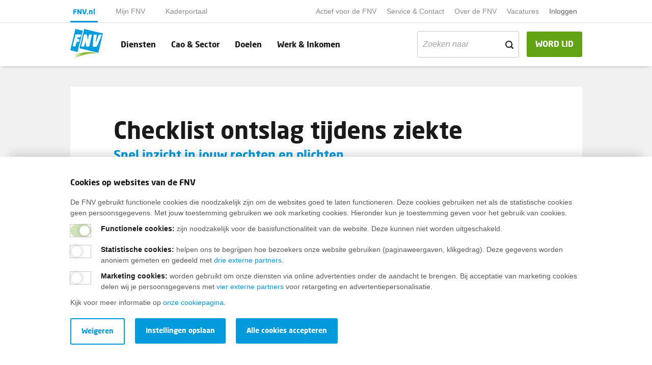

--- FILE ---
content_type: text/html; charset=utf-8
request_url: https://www.fnv.nl/downloads/checklist-ontslag-tijdens-ziekte
body_size: 15661
content:

<!DOCTYPE html>
<html prefix="og: http://ogp.me/ns#" lang="nl">

<head>
    <meta charset="utf-8">
    <meta name="viewport" content="width=device-width, initial-scale=1">
    <meta name="format-detection" content="telephone=no">
    
<title>Checklist ontslag tijdens ziekte - FNV</title>
<meta name="description" content="Ben jij (langdurig) ziek en dreigt jouw werkgever met ontslag? Met de checklist van de FNV weet jij direct wat jouw rechten zijn." />
<meta name="keywords" content="">

    <link rel="canonical" href="https://www.fnv.nl/downloads/checklist-ontslag-tijdens-ziekte" />
    <meta property="og:locale" content="nl-NL">
    <meta property="og:type" content="article">
    <meta property="og:title" content="Checklist ontslag tijdens ziekte">
    <meta property="og:description" content="Ben jij (langdurig) ziek en dreigt jouw werkgever met ontslag? Met de checklist van de FNV weet jij direct wat jouw rechten zijn.">
    <meta property="og:url" content="https://www.fnv.nl/downloads/checklist-ontslag-tijdens-ziekte">

    
    <link href='/assets/css/main.min.css?timestamp=20260106.1' rel='preload' as='style' /><link href='/assets/css/main.min.css?timestamp=20260106.1' rel='stylesheet' /><link href='/assets/css/mijn-fnv.min.css?timestamp=20260106.1' rel='preload' as='style' /><link href='/assets/css/mijn-fnv.min.css?timestamp=20260106.1' rel='stylesheet' />
        <!-- Google Tag Manager -->
    <script nonce="PlIkYZAsQF6bLqxILhjChzopP8t8JxEuhSJ3NBhENwak6pJr" >
    (function(w,d,s,l,i){w[l]=w[l]||[];w[l].push({'gtm.start':
    new Date().getTime(),event:'gtm.js'});var f=d.getElementsByTagName(s)[0],
    j=d.createElement(s),dl=l!='dataLayer'?'&l='+l:'';j.async=true;j.src='https://gtm.fnv.nl/gtm.js?id='+i+dl+'&gtm_auth=oFgqb6rLO7B-0J4qMDK23A&gtm_preview=env-1&gtm_cookies_win=x';f.parentNode.insertBefore(j,f);
    })(window,document,'script','dataLayer','GTM-W9P9ND8');</script>
    <!-- End Google Tag Manager -->

    


    
    <link rel="apple-touch-icon" sizes="180x180" href="/assets/img/layout/favicon/apple-touch-icon.png">
                    <link rel="apple-touch-icon-precomposed" sizes="120x120" href="/assets/img/layout/favicon/apple-touch-icon-120x120-precomposed.png">
                    <link rel="apple-touch-icon" sizes="120x120" href="/assets/img/layout/favicon/apple-touch-icon-120x120.png">
                    <link rel="icon" type="image/png" sizes ="32x32" href="/assets/img/layout/favicon/favicon-32x32.png">
                    <link rel="icon" type="image/png" sizes="16x16" href="/assets/img/layout/favicon/favicon-16x16.png">
                    <link rel="manifest" href="/assets/img/layout/favicon/site.webmanifest" crossorigin="use-credentials">
                    <link rel="mask-icon" href="/assets/img/layout/favicon/safari-pinned-tab.svg" color="#5bbad5">
                    <link rel="shortcut icon" href="/assets/img/layout/favicon/favicon.ico">
                    <meta name="msapplication-TileColor" content="#ffffff">
                    <meta name="msapplication-config" content="/assets/img/layout/favicon/browserconfig.xml">
                    <meta name="theme-color" content="#ffffff">
    
    <!-- Preconnect -->
    <link rel="preconnect" href="https://www.google-analytics.com" />
    <link rel="preconnect" href="https://www.gstatic.com" />
    <link rel="preconnect" href="https://www.google.com" />
    <link rel="preconnect" href="https://fast.fonts.net" />
    <link rel="preconnect" href="https://www.googletagmanager.com" />
    <link rel="preconnect" href="https://vc.hotjar.io" />
    <script type="text/javascript" src="/Kentico.Resource/ABTest/KenticoABTestLogger/nl-NL/ConversionLogger.js" async></script>
</head>

<body>
        <!-- Google Tag Manager (noscript) -->
    <noscript>
        <iframe src="https://gtm.fnv.nl" height="0" width="0" style="display:none;visibility:hidden"></iframe>
    </noscript>
    <!-- End Google Tag Manager (noscript) -->

    <div class="main-navbar__cover-mobile"></div>



<div class="container-fluid main-navbar main-navbar__portal-menu main-navbar--with-shadow" id="main-navbar">
    <div class="container main-navbar__container">

        <nav class="navbar navbar-expand-lg navbar-light bg-transparent no-gutters main-navbar__pre-navbar">
            <div class="navbar-collapse main-navbar__pre-navbar-collapse">
                    <ul class="navbar-nav navbar-nav__portal">
                                <li class="nav-item nav-item__portal nav-item--current-portal">
                                    <a class="nav-link main-navbar__portal-nav-link" target="_self" href="/">FNV.nl</a>
                                </li>
                                <li class="nav-item nav-item__portal ">
                                    <a class="nav-link main-navbar__portal-nav-link" target="_self" href="/mijn-fnv-lid/home">Mijn FNV</a>
                                </li>
                                <li class="nav-item nav-item__portal ">
                                    <a class="nav-link main-navbar__portal-nav-link" target="_self" href="/actief-voor-de-fnv/kaderportaal">Kaderportaal</a>
                                </li>
                    </ul>

                <ul class="navbar-nav ml-auto">

                            <li class="nav-item ">
                                <a class="nav-link main-navbar__small-nav-link" href="/actief-voor-de-fnv">Actief voor de FNV</a>
                            </li>
                            <li class="nav-item ">
                                <a class="nav-link main-navbar__small-nav-link" href="/service-contact">Service &amp; Contact</a>
                            </li>
                            <li class="nav-item ">
                                <a class="nav-link main-navbar__small-nav-link" href="/over-de-fnv">Over de FNV</a>
                            </li>
                            <li class="nav-item ">
                                <a class="nav-link main-navbar__small-nav-link" target="_blank" href="https://werkenbij.fnv.nl/?utm_source=kentico&amp;utm_medium=referral&amp;utm_campaign=top_navigatie_fnv.nl">Vacatures</a>
                            </li>
                            
                                <li class="nav-item dropdown mijn-fnv__user-menu-item">

                                        <a class="nav-link main-navbar__small-nav-link" href="/mijn-fnv">Inloggen</a>
                                    <div class="dropdown-menu dropdown-menu-right" aria-labelledby="mijnFNVDropDown">

                                            <div class="mijn-fnv__usermenu hidden">
                                                <span class="mijn-fnv__usermenu-username"></span>
                                                <span class="mijn-fnv__usermenu-lidnummer"></span>
                                                <span class="mijn-fnv__usermenu-email"></span>
                                                <span class="mijn-fnv__usermenu-hr"></span>
                                                <a href="#" class="mijn-fnv__usermenu-logout js-logout">Uitloggen</a>
                                            </div>
                                            <div class="mijn-fnv__usermenu-login">
                                                <a href="/mijn-fnv" class="mijn-fnv__usermenu-logout js-login">Inloggen</a>
                                            </div>
                                    </div>
                                </li>
                            


                                            <li class="nav-item">
                            <script src="https://elfsightcdn.com/platform.js" async nonce="PlIkYZAsQF6bLqxILhjChzopP8t8JxEuhSJ3NBhENwak6pJr"></script> 
                            <div class="elfsight-app-6341ab8c-fd17-4c43-bf4c-dac7f6439106 " data-elfsight-app-lazy></div>
                        </li>
                </ul>
            </div>
        </nav>

        <nav class=" main-navbar__primary-navbar navbar navbar-expand-lg navbar-light bg-transparent no-gutters">
                <a class="navbar-brand" href="/">
                        <img class="main-navbar__logo" src="/getmedia/f1429ce0-a052-4230-b8fe-b4724ad61bef/logo.svg?ext=.svg&amp;dtime=20260106073435" alt="Fnv - home">
                                            <img class="main-navbar__logo-mobile" src="/getmedia/f1429ce0-a052-4230-b8fe-b4724ad61bef/logo.svg?ext=.svg&amp;dtime=20260106073435" alt="Fnv - home">
                </a>

                <a class="btn btn-success main-navbar__nav-button main-navbar__mobile-membership-button ml-auto d-block d-lg-none" href="/lidmaatschap/lid-worden">WORD LID</a>
            
                <a href="/zoeken" class="main-navbar__mobile-search-button">
                    <span class="icon icon-search"></span>
                </a>


            <button class="navbar-toggler hamburger hamburger--squeeze" type="button"
                    aria-controls="main-navbar" aria-expanded="false" aria-label="Toggle navigation">
                <span class="hamburger-box">
                    <span class="hamburger-inner"></span>
                </span>
            </button>
            <div class="navbar-collapse main-navbar__primary-navbar-collapse">
                <ul class="navbar-nav navbar-nav__primary  flex-grow-1 navbar-nav__primary-with-searchbar">
                            <li class="nav-item ">
                                <a class="nav-link main-navbar__nav-link" href="/diensten">Diensten</a>
                            </li>
                            <li class="nav-item ">
                                <a class="nav-link main-navbar__nav-link" href="/cao-sector">Cao &amp; Sector</a>
                            </li>
                            <li class="nav-item ">
                                <a class="nav-link main-navbar__nav-link" href="/doelen">Doelen</a>
                            </li>
                            <li class="nav-item ">
                                <a class="nav-link main-navbar__nav-link" href="/werk-inkomen">Werk &amp; Inkomen</a>
                            </li>
                                                                <li class="nav-item nav-item__search ml-auto">
                            <form data-url="/zoeken" class="form-search">
                                <div class="form-group">
                                    <div class="input-group-text">
                                        <input class="form-control filter__search-input filter__search-input-menu"
                                               type="text"
                                               placeholder="Zoeken naar"
                                               name="search"
                                               value=""
                                               id="filter__search-in-menu"
                                               aria-labelledby="filter__search-title">
                                        <div class="input-group-append">
                                            <span class="icon icon-search"></span>
                                        </div>
                                    </div>
                                </div>
                            </form>
                        </li>
                </ul>
                    <a class="btn btn-success main-navbar__nav-button d-none d-lg-block " href="/lidmaatschap/lid-worden">WORD LID</a>
                            </div>
        </nav>
    </div>
</div>

<div class="container-fluid main-navbar main-navbar--lid-worden-form main-navbar--mijn-fnv hidden main-navbar--with-shadow">
    <div class="container main-navbar__container">
        <nav class=" main-navbar__primary-navbar navbar navbar-expand-lg navbar-light bg-transparent no-gutters">
            <a class="navbar-brand" href="/">
                <img class="main-navbar__logo" src="/getmedia/f1429ce0-a052-4230-b8fe-b4724ad61bef/logo.svg?ext=.svg&amp;dtime=20260106073435" alt="Fnv - home">
                <img class="main-navbar__logo-mobile" src="/getmedia/f1429ce0-a052-4230-b8fe-b4724ad61bef/logo.svg?ext=.svg&amp;dtime=20260106073435" alt="Fnv - home">
            </a>

                <ul class="navbar-nav ml-auto">
                    <li class="nav-item">
                        <script src="https://elfsightcdn.com/platform.js" async nonce="PlIkYZAsQF6bLqxILhjChzopP8t8JxEuhSJ3NBhENwak6pJr"></script> 
                        <div class="elfsight-app-6341ab8c-fd17-4c43-bf4c-dac7f6439106" data-elfsight-app-lazy></div>
                    </li>
                </ul>
        </nav>
    </div>
</div>

    

    <!--Breadcrumbs-->

    

<div class="container-fluid content__fluid container-fluid__no-padding ">
        <div class="container content__container-with-background container__no-padding">
        <div class="content">
            <div class="row">
                <div class="col-12 col-md-10 offset-md-1">
                    <h1 class="content__title-with-subtitle">Checklist ontslag tijdens ziekte</h1>
                        <h2 class="content__subtitle">Snel inzicht in jouw rechten en plichten</h2>
                    <div class="content__hr"></div>
                </div>
            </div>
            <div class="row">
                <div class="col-12 offset-md-1 col-md-6">
<p>Ben jij (langdurig) ziek en dreigt jouw werkgever met ontslag? Met onze checklist weet jij direct wat jouw rechten zijn.</p>

<h2>In deze checklist beantwoorden onder andere deze vragen:</h2>

<div class='content__tip-list'><ul class="content__tip-list-list">
	<li><div>Mag je ontslagen worden als je ziek bent?</div></li>
	<li><div>Wat zijn de uitzonderingen op het opzegverbod?</div></li>
	<li><div>Wat zijn jouw rechten bij een tijdelijk of flexibel contract?</div></li>
	<li><div>Op welke financiële regelingen en vergoedingen heb je recht na ontslag?</div></li>
</ul></div>

<p><img alt="" src="[data-uri]" style="width: 336px; height: 423px;" class="js-lazy-load js-lazy-load__hidden" data-assign-src-on-intersect="/getmedia/b930b404-c2eb-48f4-a4d6-7f0dba1a7b9d/220715-07-banner-checklist-ontslag.png?width=336&amp;height=423"></p>
                    
                </div>
                <div class="col-12 col-md-4 mb-2">
                        <div class="react-container form-content-react form-inpage-small" data-react="FNVKenticoFormController" id="root"></div>
                </div>
            </div>
                    </div>
    </div>
</div>
<script nonce="PlIkYZAsQF6bLqxILhjChzopP8t8JxEuhSJ3NBhENwak6pJr">
var formDefinitions = {
  "form": {
    "@version": "2",
    "field": [
      {
        "@allowempty": "true",
        "@column": "FormFieldGroup",
        "@columnsize": "1",
        "@columntype": "text",
        "@guid": "1a3af7cb-4854-4b98-a5a9-0cfd7bd1efea",
        "@visible": "true",
        "properties": {
          "fieldcaption": "Vul hier je gegevens in"
        },
        "settings": {
          "Collapsable": "False",
          "componentidentifier": "FormFieldGroup",
          "controlname": "FormFieldGroup",
          "GroupStyling": "standard",
          "InitialCollapsableState": "True"
        }
      },
      {
        "@allowempty": "true",
        "@column": "LoginButton",
        "@columnsize": "200",
        "@columntype": "text",
        "@guid": "6eea3562-fe2b-4ee2-9dc3-e9f29753de30",
        "@visible": "true",
        "properties": {
          "fieldcaption": "Heb jij al een Mijn FNV-account?",
          "visiblemacro": {
            "@ismacro": true,
            "#text": "{%Utils.IsAuthenticated()|(identity)GlobalAdministrator|(hash)695fcc309ca0257c3c3f8efa08d2ab09c00ab102ce33bae8fa4706eafb3f6289%}"
          }
        },
        "settings": {
          "componentidentifier": "LoginRedirect",
          "controlname": "LoginRedirect",
          "LinkText": "Log dan nu in",
          "visiblemacro": "{%Utils.IsAuthenticated()|(identity)GlobalAdministrator|(hash)695fcc309ca0257c3c3f8efa08d2ab09c00ab102ce33bae8fa4706eafb3f6289%}"
        }
      },
      {
        "@column": "Voornaam",
        "@columnsize": "200",
        "@columntype": "text",
        "@guid": "95490cf7-e7bb-4623-9eed-abfb23b0336a",
        "@visible": "true",
        "properties": {
          "fieldcaption": "Voornaam"
        },
        "settings": {
          "AutoCompleteEnableCaching": "False",
          "AutoCompleteFirstRowSelected": "False",
          "AutoCompleteShowOnlyCurrentWordInCompletionListItem": "False",
          "componentidentifier": "TextBoxControl",
          "controlname": "TextBoxControl",
          "FilterMode": "False",
          "Trim": "False"
        }
      },
      {
        "@allowempty": "true",
        "@column": "Tussenvoegsel",
        "@columnsize": "20",
        "@columntype": "text",
        "@guid": "d2b19ef8-bcb4-4ca6-9c92-bcd3871b11c2",
        "@visible": "true",
        "properties": {
          "fieldcaption": "Tussenvoegsel"
        },
        "settings": {
          "componentidentifier": "DropDownListControl",
          "controlname": "DropDownListControl",
          "DisplayActualValueAsItem": "False",
          "EditText": "False",
          "Options": "0;\r\n1;'s\r\n2;'t\r\n9999;aan\r\n99990190;aan 't\r\n4;aan de\r\n99990183;aan den\r\n5;aan het\r\n6;ad\r\n99990189;aen\r\n5;ah\r\n7;ait\r\n9;al\r\n10;at\r\n99990185;auf der\r\n72;ben\r\n11;bij de\r\n11;bij de\r\n12;bij het\r\n99990181;d'\r\n99990181;d'\r\n13;da\r\n14;de\r\n15;de l'\r\n16;de la\",\r\n17;de le\r\n18;del\r\n9986;dell\r\n19;den\r\n20;der\r\n21;des\r\n22;di\r\n24;do\r\n25;dos\r\n26;du\r\n27;el\r\n73;en\r\n74;es\r\n28;het\r\n29;id\r\n99990191;il\r\n30;in\r\n35;in 't\r\n31;in de\r\n32;in den\r\n33;in der\r\n34;in het\r\n36;it\r\n99990180;l'\r\n37;la\r\n38;le\r\n39;mac\r\n40;mc\r\n10002;o'\r\n41;od\r\n9996;olde\r\n42;op\r\n46;op 't\r\n43;op de\r\n44;op den\r\n99990182;op der\r\n9995;op dn\r\n45;op het\r\n47;op ten\r\n48;ot\r\n99990192;st.\r\n50;te\r\n51;ten\r\n52;ter\r\n53;ud\r\n56;uit 't\r\n54;uit de\r\n99990187;uit den\r\n55;uit het\r\n9994;v/d\r\n57;van\r\n62;van 't\r\n62;van 't\r\n58;van de\r\n99990188;van de l'\r\n59;van den\r\n60;van der\r\n61;van het\r\n9993;van la\r\n63;van ter\r\n64;vd\r\n9992;ver\r\n9948;vn\r\n66;vom\r\n67;von\r\n76;von den\r\n77;von der\r\n70;voor 't\r\n68;voor de\r\n69;voor den\r\n99990186;voor in 't\r\n71;vt\r\n99990193;zum",
          "PicklistMode": "dropdown",
          "SortItems": "False"
        }
      },
      {
        "@allowempty": "true",
        "@column": "TussenvoegselAlsTekst",
        "@columnsize": "200",
        "@columntype": "text",
        "@guid": "b1d9d8de-440b-42ab-b35a-e4b317023108",
        "@visible": "true",
        "properties": {
          "fieldcaption": "TussenvoegselAlsTekst - hidden",
          "visiblemacro": {
            "@ismacro": true,
            "#text": "{%false%}"
          }
        },
        "settings": {
          "AutoCompleteEnableCaching": "False",
          "AutoCompleteFirstRowSelected": "False",
          "AutoCompleteShowOnlyCurrentWordInCompletionListItem": "False",
          "componentidentifier": "TextBoxControl",
          "controlname": "TextBoxControl",
          "FilterMode": "False",
          "Trim": "False",
          "visiblemacro": "{%false%}"
        }
      },
      {
        "@column": "Achternaam",
        "@columnsize": "200",
        "@columntype": "text",
        "@guid": "f843b889-8df8-40f7-8160-0306ebee614d",
        "@visible": "true",
        "properties": {
          "fieldcaption": "Achternaam"
        },
        "settings": {
          "AutoCompleteEnableCaching": "False",
          "AutoCompleteFirstRowSelected": "False",
          "AutoCompleteShowOnlyCurrentWordInCompletionListItem": "False",
          "componentidentifier": "TextBoxControl",
          "controlname": "TextBoxControl",
          "FilterMode": "False",
          "Trim": "False"
        }
      },
      {
        "@column": "Email",
        "@columnsize": "200",
        "@columntype": "text",
        "@guid": "a4bb1088-77be-4642-82e5-f50464aa09a3",
        "@visible": "true",
        "properties": {
          "fieldcaption": "E-mailadres"
        },
        "settings": {
          "AllowMultipleAddresses": "False",
          "componentidentifier": "emailinput",
          "controlname": "emailinput"
        }
      },
      {
        "@allowempty": "true",
        "@column": "Telefoon",
        "@columnsize": "200",
        "@columntype": "text",
        "@guid": "5b300e9d-3110-4918-8431-82780aaaa8f9",
        "@visible": "true",
        "properties": {
          "fieldcaption": "Telefoonnummer",
          "validationerrormessage": "Vul een geldig telefoonnummer in"
        },
        "settings": {
          "componentidentifier": "internationalphone",
          "controlname": "internationalphone",
          "validationerrormessage": "Vul een geldig telefoonnummer in"
        }
      },
      {
        "@column": "BenJeLidVanDeFNV",
        "@columnsize": "200",
        "@columntype": "text",
        "@guid": "4164a3bb-8622-47d1-a867-bfe120a14491",
        "@visible": "true",
        "properties": {
          "fieldcaption": "Ben je lid van de FNV?"
        },
        "settings": {
          "componentidentifier": "RadioButtonsControl",
          "controlname": "RadioButtonsControl",
          "Options": "ja;Ja\r\nnee;Nee",
          "RepeatDirection": "vertical",
          "RepeatLayout": "Flow",
          "ShowRadioButtonInDisabledState": "False",
          "SortItems": "False"
        }
      },
      {
        "@allowempty": "true",
        "@column": "Lidnummer",
        "@columnsize": "200",
        "@columntype": "text",
        "@guid": "c70fa37f-c507-4d0a-bc26-8087307c1a8d",
        "@visible": "true",
        "properties": {
          "explanationtext": "Lidmaatschapsnummer niet bij de hand? Je kunt deze vinden op je bankafschrift of digitale ledenpas in Mijn FNV.",
          "fieldcaption": "Wat is je lidnummer?",
          "visiblemacro": {
            "@ismacro": true,
            "#text": "{%Fields[\"BenJeLidVanDeFNV\"].Value == \"ja\"|(identity)GlobalAdministrator|(hash)95f8b787cf0d9f1094e1e921b49932f0782ae3ef56538c34fba5f7fa9a9d0bee%}"
          }
        },
        "settings": {
          "AutoCompleteEnableCaching": "False",
          "AutoCompleteFirstRowSelected": "False",
          "AutoCompleteShowOnlyCurrentWordInCompletionListItem": "False",
          "componentidentifier": "TextBoxControl",
          "controlname": "TextBoxControl",
          "FilterMode": "False",
          "Trim": "False",
          "visiblemacro": "{%Fields[\"BenJeLidVanDeFNV\"].Value == \"ja\"|(identity)GlobalAdministrator|(hash)95f8b787cf0d9f1094e1e921b49932f0782ae3ef56538c34fba5f7fa9a9d0bee%}"
        }
      },
      {
        "@column": "ConsentContactLidmaatschap",
        "@columntype": "guid",
        "@guid": "1725ce78-f6d2-4c99-9f38-77ac41ae1183",
        "@visible": "true",
        "properties": {
          "fieldcaption": "<p>De FNV mag mij relevante nieuwsbrieven sturen met informatie over ziekte, werk, inkomen en ontslag. Ook mag de FNV mij telefonisch informeren over de bijdrage dat het FNV-lidmaatschap hieraan kan leveren. Afmelden is makkelijk en kan op ieder moment.&nbsp;</p>\n",
          "visiblemacro": {
            "@ismacro": true,
            "#text": "{%Fields[\"BenJeLidVanDeFNV\"].Value == \"nee\"|(identity)GlobalAdministrator|(hash)187d7fa75c67d4b709adb1547678bfd6bd118b74e29f184ff82da1c536b103e6%}"
          }
        },
        "settings": {
          "componentidentifier": "ConsentAgreement",
          "Consent": "Contact_Ziekte_Werk_Inkomen_Ontslag",
          "controlname": "ConsentAgreement",
          "visiblemacro": "{%Fields[\"BenJeLidVanDeFNV\"].Value == \"nee\"|(identity)GlobalAdministrator|(hash)187d7fa75c67d4b709adb1547678bfd6bd118b74e29f184ff82da1c536b103e6%}"
        }
      },
      {
        "@allowempty": "true",
        "@column": "ConsentContactLidmaatschapChoice",
        "@columnsize": "200",
        "@columntype": "text",
        "@guid": "f216b8af-96d8-4e07-947d-f6e0721e3fa5",
        "@visible": "true",
        "properties": {
          "visiblemacro": {
            "@ismacro": true,
            "#text": "{%false%}"
          }
        },
        "settings": {
          "AutoCompleteEnableCaching": "False",
          "AutoCompleteFirstRowSelected": "False",
          "AutoCompleteShowOnlyCurrentWordInCompletionListItem": "False",
          "componentidentifier": "TextBoxControl",
          "controlname": "TextBoxControl",
          "FilterMode": "False",
          "Trim": "False",
          "visiblemacro": "{%false%}"
        }
      },
      {
        "@column": "ReCaptcha",
        "@columntype": "text",
        "@allowempty": "true",
        "@visible": "true",
        "@guid": "6ca19bd9-a1a7-4b67-9546-1a8af9258212",
        "@publicfield": "true",
        "properties": {
          "fieldcaption": ""
        },
        "settings": {
          "controlname": "reCaptchaV2Invisible",
          "showOnSummaryStep": false,
          "SiteKey": "6LeP_s8qAAAAALfqwQdZm_pdnX19nHJuUFu-LJny"
        }
      }
    ],
    "name": "CampagneOntslag_ChecklistOntslagZiekte",
    "afterSave": {
      "displayText": null,
      "redirectUrl": null
    },
    "sections": [
      {
        "@guid": "569ba0fa-736c-426f-bc32-b4ba20b949a4",
        "fields": [
          {
            "identifier": "1a3af7cb-4854-4b98-a5a9-0cfd7bd1efea"
          },
          {
            "identifier": "6eea3562-fe2b-4ee2-9dc3-e9f29753de30"
          },
          {
            "identifier": "95490cf7-e7bb-4623-9eed-abfb23b0336a"
          },
          {
            "identifier": "d2b19ef8-bcb4-4ca6-9c92-bcd3871b11c2"
          },
          {
            "identifier": "b1d9d8de-440b-42ab-b35a-e4b317023108"
          },
          {
            "identifier": "f843b889-8df8-40f7-8160-0306ebee614d"
          },
          {
            "identifier": "a4bb1088-77be-4642-82e5-f50464aa09a3"
          },
          {
            "identifier": "5b300e9d-3110-4918-8431-82780aaaa8f9"
          },
          {
            "identifier": "4164a3bb-8622-47d1-a867-bfe120a14491"
          },
          {
            "identifier": "c70fa37f-c507-4d0a-bc26-8087307c1a8d"
          },
          {
            "identifier": "1725ce78-f6d2-4c99-9f38-77ac41ae1183"
          },
          {
            "identifier": "f216b8af-96d8-4e07-947d-f6e0721e3fa5"
          }
        ]
      }
    ]
  }
};
var formConfig = {
    "fillViaApi": "/internal/formandcontentreact/get/CampagneOntslag_ChecklistOntslagZiekte",
    "kenticoFormName": "CampagneOntslag_ChecklistOntslagZiekte",
    "startForm": "form",
    "formSteps": ["form"],
    "submitButtonCaption" : "Downloaden",
    "hideSteps": true,
    "PopupErrorMessageTitle": "Er ging wat mis",
    "PopupErrorMessageDescription": "Fout bij het versturen van het formulier",
    "PopupErrorMessagePhoneNumber": "088 - 368  0 368",
    "PopupErrorMessagePhoneNumberInfo": "Elke werkdag van 8.30 tot 17.30 uur bereikbaar.",
    "PopupErrorMessageButtonText": "OK",
    "PopupErrorMessageEmailInfo": "",
    "PopupErrorMessageEmail": "",
    "LogoutPopupTitle": "Je bent automatisch uitgelogd",
    "LogoutPopupDescription": "Je hebt Mijn FNV langer dan vier uur niet gebruikt. Om de privacy van je gegevens te beschermen ben je automatisch uitgelogd.",
    "autoInsertFormFieldGroup": true,
    "ignoreVisibilityConditionDuringSubmit": true,
    "noDisabledButtonCheckForDirtyState": true,
    "enableButtonOnValidationErrors": true,
    "noDirtyCheck" : true,
    "overrideBtnFormSubmitClassName": "",
    "standaloneFormInSite": true,
    "noAutoGenerateSummary": true,
    "doFormMultipartPost": true,
    "formTitle": "",
    "postUrl": "/internal/formandcontentreact/set/CampagneOntslag_ChecklistOntslagZiekte",
    "thanksPageUrl": "/downloads/checklist-ontslag-tijdens-ziekte/bedankt",
    "errorPageUrl": "",
    "popupOK": false,
    "showThanksMessageAsInPageContent": false,
    "onSuccessPopupMessage": "",
    "reactRouteOnSuccess": "",
    "reactRouteOnFailure": "/",
    "requiredFieldTip": "* verplichte velden",
    "algemenevoorwaarden": "https://www.fnv.nl/getmedia/cc21badf-f7df-46f1-8e58-5c57415d517a/algemene-voorwaarden-individuele-rechtsbijstand.pdf",
    "algemenevoorwaardenLinkTekst": "Algemene voorwaarden",
    "thanksPageUrlFields": [],
    "pageSettings": {
        "form": {
            "title": "",
            "subtitle": ""
        }
    },
    "urlMappings": {
        "consent": "/api/consent/get/{consent}"
    },
    "formOverrides": {
        "Geboortedatum": {
            "isBirthDate": true
        },
        "GeboorteDatum": {
            "isBirthDate": true
        }
    }
};
</script>







    <!--Breadcrumbs-->
    <!--Footer-->
    
    <div class="footer__fluid">
        <div class="footer__background-container">
            <div class="js-lazy-load" data-add-class-on-intersect="footer__background"></div>
        </div>
        <div class="container footer__container">
            <div class="footer__content">
                <h2 class="footer__title">Wij helpen je graag</h2>
                <div class='content__tip-list'><h3>Bij al je vragen over werk, inkomen en lidmaatschap.<br>
&nbsp;</h3><ul class="content__tip-list-bullet">
	<li><a href="/service-contact" target="_blank">Neem contact op met de FNV</a></li>
	<li><a href="/service-contact/veelgestelde-vragen/lidmaatschap" target="_blank">Vragen over het&nbsp;lidmaatschap</a></li>
	<li><a href="/werk-inkomen" target="_blank">Vragen over werk en inkomen</a></li>
	<li><a href="/service-contact/in-jouw-regio" target="_blank">Dienstverlening bij jou in de buurt</a></li>
	<li><a href="https://fnv.nl/over-de-fnv/actueel/nieuwsbrief-fnv" target="_blank">Meld je aan voor onze nieuwsbrief</a></li>
</ul></div>



                <div class="row footer__linktask-container">

                    <div class="col-12">
                    </div>
                </div>
            </div>
        </div>
    </div>


<div class="colophon__fluid ">
    <div class="container colophon__container">
        <nav class="nav colophon__nav">
            <a class="nav-brand colophon__brand" href="/">
                <img class="colophon__brand-image js-lazy-load js-lazy-load__hidden"
                     src="[data-uri]"
                     data-assign-src-on-intersect="/getmedia/725cda44-8c5c-4012-b44c-edff40fca36b/logo-lightgrey.svg?ext=.svg&amp;dtime=20260106073435" alt="Fnv - home">
            </a>
                        <a class="nav-link" href="/disclaimer">Disclaimer</a>
                        <a class="nav-link" href="/cookies">Cookies</a>
                        <a class="nav-link" href="/privacy">Privacy</a>
                        <a target="_self" class="nav-link" href="/service-contact/opzeggen">Opzeggen</a>
        </nav>
        <div class="colophon__social-icon-container">
                <a href="https://facebook.com/FNVonline/" class="rounded-circle colophon__social-icon icon icon-facebook"></a>
                            <a href="https://www.instagram.com/fnv_vakbond/" class="rounded-circle colophon__social-icon icon icon-instagram"></a>
                            <a href="https://www.youtube.com/channel/UCYSS_ms_r7rYHkWARvab_2g" class="rounded-circle colophon__social-icon icon icon-youtube"></a>
                            <a href="https://www.linkedin.com/company/fnv-vakbond/" class="rounded-circle colophon__social-icon icon icon-linkedin"></a>
                            <a href="https://bsky.app/profile/fnv.bsky.social" class="rounded-circle colophon__social-icon icon icon-bluesky"></a>
                    </div>
    </div>
</div>

    
    <div class="website-alert-enabled">

    </div>
    




    <!--Colophon-->
    <!-- Responsive helpers for media queries in javascript -->
    <div class="device-xs d-block d-sm-none"></div>
    <div class="device-sm d-none d-sm-block d-md-none"></div>
    <div class="device-md d-none d-md-block d-lg-none"></div>
    <div class="device-lg d-none d-lg-block d-xl-none"></div>
    <div class="device-xl d-none d-xl-block"></div>
    

    <div class="cookiebanner cookiebanner--with-shadow container-fluid cookiebanner--hide">
        <div class="container cookiebanner__container" data-consent-name="" data-consent-level3-name="Fnv-cookie-level3">
            <div class="row">
                <div class="col-12 cookiebanner__column">
                    <div class="cookiebanner__content-wrapper">
                        <span class="h2 mb-2">Cookies op websites van de FNV</span>
<p>De FNV gebruikt functionele cookies die noodzakelijk zijn om de websites goed te laten functioneren. Deze cookies gebruiken net als de statistische cookies geen persoonsgegevens. Met jouw toestemming gebruiken we ook marketing cookies. Hieronder kun je toestemming geven voor het gebruik van cookies.</p>
                    </div>
                    <div class="cookiebanner__controls" aria-labelledby="h2">
                        <div class="cookiebanner__controls-inner">
                            <div class="form-group">
                                <span class="switch switch--bordered cookiebanner__switch">
                                    <input type="checkbox" checked class="switch" id="cookiebanner-functional" disabled>
                                    <label for="cookiebanner-functional" class="cookiebanner__switch-label"></label>
                                    <span class="cookiebanner__switch-label-description"><strong>Functionele cookies:</strong> zijn noodzakelijk voor de basisfunctionaliteit van de website. Deze kunnen niet worden uitgeschakeld.</span>
                                </span>
                            </div>
                            <div class="form-group">
                                <span class="switch switch--bordered cookiebanner__switch">
                                    <input type="checkbox" class="switch" id="cookiebanner-marketing">
                                    <label for="cookiebanner-marketing" class="cookiebanner__switch-label"></label>
                                    <span class="cookiebanner__switch-label-description"><strong><p>Statistische cookies</p>:</strong> <p>helpen ons te begrijpen hoe bezoekers onze website gebruiken (paginaweergaven, klikgedrag). Deze gegevens worden anoniem gemeten en gedeeld met <a href="/cookies">drie externe partners</a>.</p></span>
                                </span>
                            </div>
                                <div class="form-group">
                                    <span class="switch switch--bordered cookiebanner__switch">
                                        <input type="checkbox" class="switch" id="cookiebanner-marketing-level3">
                                        <label for="cookiebanner-marketing-level3" class="cookiebanner__switch-label"></label>
                                        <span class="cookiebanner__switch-label-description"><strong><p>Marketing cookies</p>:</strong> <p>worden gebruikt om onze diensten via online advertenties onder de aandacht te brengen. Bij acceptatie van marketing cookies delen wij je persoonsgegevens met <a href="/cookies">vier externe partners</a> voor retargeting en advertentiepersonalisatie.</p></span>
                                    </span>
                                </div>
                        </div>
                    </div>
                    <div class="cookiebanner__content-wrapper">
<p>Kijk voor meer informatie op <a href="/cookies">onze cookiepagina</a>.</p>
                    </div>
                    <div class="row mt-2 cookiebanner__buttons">
                        <div class="col-auto cookiebanner__btn">
                            <a href="#" class="btn btn-primary cookiebanner__accept-all-cookiemessage mb-2">Alle cookies accepteren</a>
                        </div>
                        <div class="col-auto cookiebanner__btn cookiebanner__accept-selection cookiebanner__hide-col mb-2">
                            <a href="#" class="btn btn-primary">Instellingen opslaan</a>
                        </div>
                        <div class="col-auto cookiebanner__btn cookiebanner__second-btn cookiebanner__hide-col">
                            <a href="#" class="btn btn-outline-cookie cookiebanner__refuse">Weigeren</a>
                        </div>
                    </div>
                </div>
            </div>
        </div>
    </div>

    <!--After Html Ending -->
    
<script async src='/assets/js/main.bundle.js?timestamp=20260106.1'></script>



    <!-- Render extra registered scripts -->
    <script nonce="PlIkYZAsQF6bLqxILhjChzopP8t8JxEuhSJ3NBhENwak6pJr" id="script-formresources">
        var currentCultureCode = "nl-NL";
    var formResourceStrings = {
        "Form.WerkSituatie.Label": "Je (werk)situatie",
        "Form.WatIsJeBrutoMaandinkomen.Label": "Wat is je bruto maandinkomen?",
        "Form.WaarWerkJe.Label": "Waar werk je?",
        "Form.Uitzendbureau.Label": "Uitzendbureau",
        "Form.ToSummaryStep.ButtonCaption": "Controle & verzenden",
        "Form.Textarea.Hint": "{count} van de {maxchars} karakters ingevoerd.",
        "Form.Summary.Modify": "Wijzigen",
        "Form.Summary.ControlerenVerzenden": "Controleren & verzenden",
        "Form.Submit.Button": "Aanpassen",
        "Form.Street.RequiredError": "Je hebt het veld 'Straat' niet ingevuld.",
        "Form.Street.Label": "Straat",
        "Form.Step.Previous": "Vorige stap",
        "Form.Step.Next": "Volgende",
        "Form.StakingsRegistratie.UrenEenheid": "uur",
        "Form.StakingsRegistratie.OnAfterSave.EsbFout": "Één of meerdere dagen zijn niet goed geregistreerd, ga naar loket 2 om de registratie compleet te maken.",
        "Form.StakingsRegistratie.OnAfterSave.DataError": "De data kon niet goed gesynchroniseerd worden met het systeem. Ga naar loket 2 om de registratie compleet te maken.",
        "Form.StakingsRegistratie.IbanVerplicht": "Je IBAN-nummer is niet bij ons bekend. Dit is nodig voor de uitbetaling van de stakingsuitkering. Zorg dat je deze invult in je Mijn FNV-profiel.",
        "Form.StakingsRegistratie.GeenSeniorenOfUitkeringsGerechtigden": "Als senior of uitkeringsgerechtigde is het niet mogelijk om je te registeren. Dit omdat je geen stakingsuitkering kunt ontvangen.",
        "Form.StakingsRegistratie.GeenExLeden": "Als oud FNV-lid is het niet mogelijk om te staken.",
        "Form.StakingsRegistratie.GeenDubbeleRegistratie": "Het is niet mogelijk om je meerdere keren met dezelfde stakingscode te registreren.",
        "Form.Send.ButtonCaption": "Verzenden",
        "Form.Sections.e2c24d53-aed3-4612-a567-12f5a3fb6ea4": "Controleer gegevens",
        "Form.Sections.7dc61ce3-c8b3-4d85-b88e-238ada941331": "Jouw werk(situatie)",
        "Form.Sections.50b7afd8-f406-4f4b-b88a-6487b4f628d7": "Betaalgegevens",
        "Form.Sections.28793609-5571-494a-94e8-303ad95d7758": "Jouw gegevens",
        "Form.Save.Warning": "Weet je zeker dat je de pagina wil verlaten?",
        "Form.RequiredFieldsHint": "* verplichte velden",
        "Form.Recaptcha.Text": "Dit formulier is beveiligd met reCAPTCHA. <br/> Het Google <a class='form-control-recaptcha__link' href='https://policies.google.com/privacy' target='_blank'> privacybeleid</a> en de <a class='form-control-recaptcha__link' href='https://policies.google.com/terms' target='_blank'> algemene voorwaarden</a> zijn van toepassing. Ingevulde data wordt niet met Google gedeeld.",
        "Form.Publiek_IemandAndersUitnodigen.WhatsappText": "Hoi, word net als ik lid van de FNV. Dan mag je meebeslissen over o.a. je loonsverhoging en vrije dagen. Daarnaast profiteer je van juridische steun, loopbaanadvies en meer! 💪😊 Ook lid worden? Klik op deze link:",
        "Form.Publiek_IemandAndersUitnodigen.WhatsappLink": "/uitnodigingaccepteren?id={% UitnodigingID %}&utm_source=whatsapp&utm_medium=social&utm_campaign=lid-werft-lid_publiek&utm_content=whatsapp-bericht&broncode=LWLWEBFNV",
        "Form.PostalcodeCheckHint.Text": "Je straat en woonplaats worden automatisch ingevuld op basis van je postcode.",
        "Form.PostalcodeCheckHint.Error": "We kunnen deze straat en woonplaats helaas niet vinden. Wil je deze zelf invullen?",
        "Form.Postalcode.RequiredError": "Je hebt het veld 'Postcode' niet ingevuld.",
        "Form.Postalcode.Label": "Postcode",
        "Form.Postalcode.Error": "Je hebt het veld 'Postcode' niet correct ingevuld (bv. 1234AB).",
        "Form.Popup.VisualCheck": "De aanpassingen zijn verzonden. Het kan enige tijd duren voordat dit is verwerkt.",
        "Form.Popup.TooBigDataFailure": "Het verzonden formulier is te groot, verstuur minder grote bestanden en probeer het opnieuw.",
        "Form.Popup.SuccessfullySend": "Succesvol verzonden",
        "Form.PollResults.TotalCount": "Stemmen",
        "Form.Phone.InvalidError": "Je hebt het invulveld '{fieldName}' niet correct ingevuld. Zorg dat je geen streepjes of spaties gebruikt en begin met een 0. Voorbeeld: 0612345678 of 0031883680368.",
        "Form.PaymentType.PaymentRequest": "Betaalverzoek (meerkosten €1,- p.m.)",
        "Form.PaymentType.AutomaticCollection": "Automatische incasso",
        "Form.Payment.Year": "Jaar",
        "Form.Payment.PaymentState": "Status betaling",
        "Form.Payment.PaymentIdentifier": "Betalingskenmerk",
        "Form.Payment.Outstanding": "Openstaand",
        "Form.Payment.Month": "Maand",
        "Form.NederlandAnderLand.RequiredError": "Je hebt het veld 'Ik woon in' niet ingevuld.",
        "Form.NederlandAnderLand.Option.Netherlands": "Nederland",
        "Form.NederlandAnderLand.Option.ForeignCountry": "Buitenland",
        "Form.NederlandAnderLand.Label": "Ik woon in",
        "Form.Name.Label": "Naam",
        "Form.MijnFNV_IemandAndersUitnodigen.WhatsappText": "Hoi, word net als ik lid van de FNV. Dan mag je meebeslissen over o.a. je loonsverhoging en vrije dagen. Daarnaast profiteer je van juridische steun, loopbaanadvies en meer! 💪😊 Ook lid worden? Klik op deze link:",
        "Form.MijnFNV_IemandAndersUitnodigen.WhatsappLink": "/uitnodigingaccepteren?id={% UitnodigingID %}&utm_source=whatsapp&utm_medium=social&utm_campaign=lid-werft-lid_mijn-fnv&utm_content=whatsapp-bericht&broncode=LWLWEBFNV",
        "Form.MijnFNV.GoBackText": "Terug naar Mijn FNV",
        "Form.MijnFNV.BackToText": "Terug naar",
        "Form.MijnFNV.BackText": "Terug",
        "Form.Lidworden.TypeWerk.Label": "Wat voor type werk?",
        "Form.Lidworden.TypeUitkering.Label": "Type uitkering?",
        "Form.Lidworden.TypeStudie.Label": "Type studie?",
        "Form.Lidworden.Machtiging.Label": "Machtiging",
        "Form.Lidworden.Lidmaatschap.Label": "Jouw lidmaatschap",
        "Form.Lidworden.Lidmaatschap.FirstXMonths": "Eerste {months} maanden:",
        "Form.Lidworden.Lidmaatschap.DiscountPercentage": "{discount}% korting",
        "Form.Lidworden.Lidmaatschap.AfterXMonths": "Daarna:",
        "Form.Lidworden.Geboortedatum.BirthdayWithin2Months": "Je verjaardag is binnen 2 maanden, daarom wordt je tarief alvast berekend op basis van je leeftijd over 2 maanden.",
        "Form.Land.SelectCountry": "Selecteer land",
        "Form.Land.RequiredError": "Je hebt het veld 'Land' niet ingevuld.",
        "Form.Land.Label": "Land",
        "Form.Label.ClickForPopover": "Klik hier om de pop-up te openen",
        "Form.JouwGegevens.Label": "Jouw persoonsgegevens",
        "Form.Inlener.Label": "Inlener",
        "Form.Initials.Hint": "Vul je voorletters in op basis van de voornamen op je paspoort.",
        "Form.Initials.Error": "Het veld '{fieldName}' moet bestaan uit alleen hoofdletters of een combinatie van hoofdletter gevolgd door een punt.",
        "Form.Ideal.TransactionNotFoundError": "Transactie is niet gevonden",
        "Form.Iban.RequiredError": "'Rekeningnummer (IBAN)' is een verplicht veld.",
        "Form.Iban.NoWhiteSpaces": "Je IBAN-nummer mag geen spaties bevatten.",
        "Form.Iban.InvalidError": "Dit is geen geldig IBAN-nummer.",
        "Form.HousenumberAddition.Label": "Toevoeging",
        "Form.Housenumber.RequiredError": "Je hebt het 'Huisnummer' veld niet ingevuld.",
        "Form.Housenumber.Label": "Huisnummer",
        "Form.Housenumber.ErrorOnlyNumbers": "Je hebt het 'Huisnummer' veld niet correct ingevuld. Vul hier alleen cijfers in.",
        "Form.Gezinslidmaatschap.Summary.Label": "Persoonsgegevens kind",
        "Form.File.EmptyError": "Het gekozen bestand mag niet leeg zijn",
        "Form.Explanation.EmailAddressUsedForAllCorrespondence": "Dit e-mailadres wordt voor alle correspondentie van de FNV gebruikt",
        "Form.Error.UnsupportedFormat": "Het veld '{fieldName}' heeft een bestand in een ongeldig bestandsformaat",
        "Form.Error.UnknownMessage": "Fout bij het versturen van het formulier",
        "Form.Error.Unknown": "Er ging wat mis",
        "Form.Error.RequiredField": "Je hebt het '{fieldName}' veld niet ingevuld.",
        "Form.Error.NotCorrect": "Je hebt het '{fieldName}' veld niet correct ingevuld.",
        "Form.Error.MinMaxNoMax": "Het invulveld '{fieldName}' moet minimaal {min} zijn.",
        "Form.Error.MinMax": "Het invulveld '{fieldName}' moet tussen {min} en {max} worden ingevuld.",
        "Form.Error.MaxLength": "Maximale lengte overschreden",
        "Form.Email.InvalidError": "Dit is geen geldig e-mailadres.",
        "Form.Dropdown.NoOptions": "Er zijn geen opties beschikbaar",
        "Form.Dropdown.EmptyOption": "- Geen -",
        "Form.Dropdown.ChooseOption": "Kies een optie",
        "Form.Date.InputFormat": "dd-mm-jjjj",
        "Form.Contribution.Label": "Contributie",
        "Form.Contribution.DiscountSummaryNoEvidence": "Eerste {months} maanden voor €{priceDiscount} p/m, daarna €{price} p/m",
        "Form.Contribution.DiscountSummary": "Eerste {months} maanden voor €{priceDiscount} p/m, daarna €{price} p/m met aangeleverd bewijs",
        "Form.ContributieCheck.Lidmaatschap.Now": "Nu:",
        "Form.ContributieCheck.Lidmaatschap.Label": "Jouw lidmaatschap",
        "Form.ContributieCheck.Lidmaatschap.After": "Gewijzigd tarief:",
        "Form.City.RequiredError": "Je hebt het 'Woonplaats' veld niet ingevuld.",
        "Form.City.Label": "Woonplaats",
        "Form.ChooseRoles.NoRoles": "Er zijn geen rollen beschikbaar",
        "Form.Birthdate.InvalidError": "Je bent helaas te jong om lid te worden. Je kunt je aanmelden als je 13 bent.",
        "Form.Betaalwijze.Label": "Betaalwijze",
        "Form.Bedrijvenzoeker.NietGevonden.Tekst": "Klik hier om deze handmatig toe te voegen.",
        "Form.Bedrijvenzoeker.NietGevonden.Label": "Werkgever niet gevonden?",
        "Form.Bedrijfsgegevens.Label": "Bedrijfsgegevens",
        "Form.Adres.Label": "Adres",
        "Form.Address.Label": "Adres",
            "Memberpass.RightsDate.Label": "Rechten v.a.",
        "Memberpass.Print.Text": "Print ledenpas",
        "Memberpass.Pass.Text": "PAS",
        "Memberpass.Name.Label": "Naam",
        "Memberpass.Members.Text": "LEDEN",
        "Memberpass.MemberNumber.Label": "Lidnummer",
        "Memberpass.Download.Text": "Download ledenpas",
        "Memberpass.BirthDate.Label": "Geboortedatum",

        "Fnv.PhoneNumber": "088 - 368  0 368",
        "Fnv.PhoneNumberInfo": "Elke werkdag van 8.30 tot 17.30 uur bereikbaar.",
        "Global.Ok": "OK",

        "MijnFNV.App.PageTitle": "Mijn FNV",
        "MijnFNV.ProfielFoto.ButtonCaption": "Aanpassen",
        "MijnFNV.ProfielFoto.BlockTitel": "Profielfoto",

        "LidWorden.ContributieBlock.BecomeMemberText": "Word nu lid",

        "LidWorden.ContributieBlockStudentVoltijd.Amount": "€ 2,08",
        "LidWorden.ContributieBlockStudentDeeltijdLaag.Amount": "€ 10,72",
        "LidWorden.ContributieBlockStudentDeeltijdMidden.Amount": "€ 16,08",
        "LidWorden.ContributieBlockStudentDeeltijdHoog.Amount": "€ 21,45",
        "LidWorden.ContributieBlockWerktTijdelijkNiet.Amount": "€ 10,72",
        "LidWorden.ContributieBlockWerkendLoondienstUitzendkrachtLaag.Amount": "€ 10,72",
        "LidWorden.ContributieBlockWerkendLoondienstUitzendkrachtMidden.Amount": "€ 16,08",
        "LidWorden.ContributieBlockWerkendLoondienstUitzendkrachtHoog.Amount": "€ 21,45",
        "LidWorden.ContributieBlockZZP.Amount": "€ 21,45",

        "LidWorden.ContributieBlockStudentVoltijd.AdditionalText": "Om in aanmerking te komen voor het lagere contributietarief hebben we een kopie van je loonstrook nodig. Deze kun je na het lid worden aanleveren in Mijn FNV.",
        "LidWorden.ContributieBlockStudentDeeltijdLaag.AdditionalText": "Om in aanmerking te komen voor het lagere contributietarief hebben we een kopie van je loonstrook nodig. Deze kun je na het lid worden aanleveren in Mijn FNV.",
        "LidWorden.ContributieBlockStudentDeeltijdMidden.AdditionalText": "Om in aanmerking te komen voor het lagere contributietarief hebben we een kopie van je loonstrook nodig. Deze kun je na het lid worden aanleveren in Mijn FNV.",
        "LidWorden.ContributieBlockStudentDeeltijdHoog.AdditionalText": "&nbsp;",
        "LidWorden.ContributieBlockWerktTijdelijkNiet.AdditionalText": "Om in aanmerking te komen voor het lagere contributietarief hebben we een kopie van je loonstrook nodig. Deze kun je na het lid worden aanleveren in Mijn FNV.",
        "LidWorden.ContributieBlockWerkendLoondienstUitzendkrachtLaag.AdditionalText": "Om in aanmerking te komen voor het lagere contributietarief hebben we een kopie van je loonstrook nodig. Deze kun je na het lid worden aanleveren in Mijn FNV.",
        "LidWorden.ContributieBlockWerkendLoondienstUitzendkrachtMidden.AdditionalText": "Om in aanmerking te komen voor het lagere contributietarief hebben we een kopie van je loonstrook nodig. Deze kun je na het lid worden aanleveren in Mijn FNV.",
        "LidWorden.ContributieBlockWerkendLoondienstUitzendkrachtHoog.AdditionalText": "&nbsp;",
        "LidWorden.ContributieBlockZZP.AdditionalText": "&nbsp;",

        "LidWorden.ContributieBlock.StudieInkomenLaag": "Minder dan € 1.147,20",
        "LidWorden.ContributieBlock.StudieInkomenMidden": "€ 1.147,920 tot €2.294,40",
        "LidWorden.ContributieBlock.StudieInkomenHoog": "Exact of meer dan €2.294,40",
        "LidWorden.ContributieBlock.WerkInkomenLaag": "Minder dan € 1.147,20",
        "LidWorden.ContributieBlock.WerkInkomenMidden": "€ 1.147,20 tot € 2.294,40",
        "LidWorden.ContributieBlock.WerkInkomenHoog": "Exact of meer dan €2.294,40"
    }
</script>

</body>

</html>

--- FILE ---
content_type: application/x-javascript
request_url: https://www.fnv.nl/assets/js/773.952ef25be23223625863.chunk.js
body_size: 5059
content:
/*! For license information please see 773.952ef25be23223625863.chunk.js.LICENSE.txt */
"use strict";(self.fnvwebpackJsonp=self.fnvwebpackJsonp||[]).push([[773],{4131:function(n,t,r){r.d(t,{J:function(){return i}});var e="",i=function(){function n(){}return n.setPageType=function(n){e=n},n.getPageType=function(){return e},n}()},13056:function(n,t,r){r.d(t,{u:function(){return i}});var e="",i=function(){function n(){}return n.setApiUrl=function(n){e=n},n.getApiUrl=function(){return e},n}()},13862:function(n,t,r){r.d(t,{c:function(){return i}});var e=4,i=function(){function n(){}return n.setLoginDuration=function(n){e=n},n.getLoginDuration=function(){return e},n}()},33794:function(n,t,r){r.d(t,{g:function(){return o}});var e="",i="",o=function(){function n(){}return n.setQuestion=function(n){e=n||""},n.setAnswer=function(n){i=n||""},n.getQuestionAndAnswer=function(){return(e&&""!=e?e+"\r\n\r\n":"")+(i||"")},n}()},40337:function(n,t,r){r.d(t,{V:function(){return i}});var e={},i=function(){function n(){}return n.setOptionsForForm=function(n,t){Array.isArray(t)?e[n]=t:e[n]=[]},n.getOptionsForForm=function(n){return e[n]?e[n]:[]},n}()},41286:function(n,t,r){r.d(t,{S:function(){return i}});var e={requiredFieldTip:"",autoInsertFormFieldGroup:!1,urlMappings:{},urlMappingsRelatedData:{},formOverrides:{},parameterMappings:{},outputMappings:{},datasourceConditions:{}},i=function(){function n(){}return n.setFormConfig=function(n){e=n},n.getFormConfig=function(){return e},n}()},43067:function(n,t,r){r.d(t,{i:function(){return o}});var e=r(95093),i=["YYYY-MM-DDTHH:mm:ss","DD-MM-YYYY","YYYY-MM-DDTHH:mm:ssZ","YYYY-MM-DD"],o=function(){function n(){}return n.prototype.parse=function(n,t){if(void 0===t&&(t=!1),"0001-01-01T00:00:00"===n)return null;var r=null;return i.some(function(t){var i=e(n,t,!0);return!!i.isValid()&&(r=i.toDate(),!0)}),t&&(r=this.convertLocalToUTC(r)),r},n.prototype.convertLocalToUTC=function(n){var t=n.getTimezoneOffset();return new Date(n.getTime()-6e4*t)},n}()},47527:function(n,t,r){r.d(t,{H:function(){return i}});var e=0,i=function(){function n(){}return n.increaseLoadingCounter=function(){e++},n.decreaseLoadingCounter=function(){e>0&&e--},n.getLoadingCounter=function(){return e},n.resetLoadingCounter=function(){e=0},n}()},48848:function(n,t,r){r.d(t,{OQ:function(){return f},nX:function(){return a}});var e=void 0,i=void 0,o="",u=!1,c={},a="dashboard",f=function(){function n(){}return n.enableFormAnimations=function(){u=!1},n.enableAnimations=function(n){o=n},n.disableAnimations=function(){o=""},n.triggerAnimations=function(){o!==a&&"edit"!==o&&"view"!==o||(e&&(clearTimeout(e),e=void 0),i&&(clearTimeout(i),i=void 0),e=setTimeout(function(){for(var t=document.querySelectorAll(".mijn-fnv__widget"),r=!1,e=0;e<t.length;e++)t[e].classList.contains("mijn-fnv__widget--preloading")&&(r=!0);var o=document.querySelectorAll(".content__background.content__background--loading");if(o.length>0&&(r=!0),!r){for(o=document.querySelectorAll(".animation__fade-in"),e=0;e<o.length;e++){var u=o[e];n.triggerAnimationBlock(u,e)}i=setTimeout(function(){for(var r=0;r<t.length;r++){var e=t[r];n.triggerAnimationWidget(e,r,250*o.length)}},175*o.length)}},15))},n.resetPreloadForm=function(n){c[n]=""},n.startPreloadForm=function(n){c[n]="start"},n.finishPreloadForm=function(n){c[n]="finish"},n.disableAnimationsForForm=function(n){c[n]="no-animations",u=!0},n.getAnimationStateForForm=function(n){return u?"no-animations":c[n]||""},n.triggerAnimationBlock=function(n,t){setTimeout(function(){n.classList.add("animation__fade-in--trigger")},125*t)},n.triggerAnimationWidget=function(n,t,r){n.classList.add("mijn-fnv__widget--fade-in")},n}()},49536:function(n,t,r){r.d(t,{u:function(){return m}});var e,i=!1,o="",u=!1,c={},a={},f=void 0,s={},l={},m=function(){function n(){}return n.setIsSummaryView=function(n){i=n},n.getIsSummaryView=function(){return i},n.setBackUrl=function(n){o=n},n.getBackUrl=function(){return o},n.setMemberDetailsCallback=function(n){e=n},n.setIsInLidZoekenSubFunctions=function(n){u=n,n||(a={})},n.getIsInLidZoekenSubFunctions=function(){return u},n.getLidZoekenSubFunctionsForMember=function(){return a},n.setLidZoekenSubFunctionsForMember=function(n){a=n,void 0!==e&&e()},n.setPayload=function(n){c=n},n.getPayload=function(){return c},n.registerRelatedDataCallback=function(n){f=n},n.callFormRelatedDataCallback=function(n,t,r){f&&f(n,t,r)},n.setFormConfig=function(n,t){s[n]=t,l=t},n.getFormConfig=function(n){return s[n]||{}},n.getCurrentFormConfig=function(){return l||{}},n}()},56024:function(n,t,r){r.d(t,{p:function(){return o}});var e=r(95093),i=r(50889),o=function(){function n(){}return n.replacePropertiesInUrl=function(t,r,e){return n.replacePropertiesInString(t,r,e||!1)},n.convertDateToNL=function(n){if("0001-01-01T00:00:00"==n)n="";else{var t=e(n,"YYYY-MM-DDTHH:mm:ss",!0),r=e(n,"DD-MM-YYYY",!0),i=e(n,"YYYY-MM-DDTHH:mm:ssZ",!0),o=e(n,"YYYY-MM-DD",!0);t.isValid()?n=t.format("DD-MM-YYYY"):r.isValid()?n=r.format("DD-MM-YYYY"):i.isValid()?n=i.format("DD-MM-YYYY"):o.isValid()&&(n=o.format("DD-MM-YYYY"))}return n},n.convertNLDateToIso=function(n){var t=e(n,"DD-MM-YYYY",!0);return t.isValid()?t.format("YYYY-MM-DD"):n},n.replaceLinkCodeNamesByUrls=function(n,t){if(n&&t){var r=JSON.stringify(t);return n.forEach(function(n){var t="{link:"+n.FormLinkCodeName+"}",e=new RegExp(t,"g");r=r.replace(e,(n.IsExternalLink?n.ExternalUrl:n.Link)+(!n.IsExternalLink&&n.IncludeParameterInUrl?"/{0}":""))}),JSON.parse(r)}},n.formFieldRequiredFieldErrorMessage=function(t){var r=(0,i.w)("Form.Error.RequiredField");return n.replacePropertiesInString(r,{fieldName:t},!0)},n.formFieldGenericErrorMessage=function(t){var r=(0,i.w)("Form.Error.NotCorrect");return n.replacePropertiesInString(r,{fieldName:t},!0)},n.formFieldMinMaxErrorMessage=function(t,r,e){var o=(0,i.w)("Form.Error.MinMax");return n.replacePropertiesInString(o,{fieldName:t,min:r,max:e},!0)},n.formFieldMinMaxNoMaxErrorMessage=function(t,r){var e=(0,i.w)("Form.Error.MinMaxNoMax");return n.replacePropertiesInString(e,{fieldName:t,min:r},!0)},n.formFieldInititalsErrorMessage=function(t){var r=(0,i.w)("Form.Initials.Error");return n.replacePropertiesInString(r,{fieldName:t},!0)},n.formFieldPhoneNumberErrorMessage=function(t){var r=(0,i.w)("Form.Phone.InvalidError");return n.replacePropertiesInString(r,{fieldName:t},!0)},n.formFieldUnsupportedFormatFieldErrorMessage=function(t){var r=(0,i.w)("Form.Error.UnsupportedFormat");return n.replacePropertiesInString(r,{fieldName:t},!0)},n.parseHtmlEncodedString=function(n){return(new DOMParser).parseFromString("<!doctype html><body>"+n,"text/html").body.textContent},n.TryJsonParse=function(n){try{var t=JSON.parse(n);if(t&&"object"==typeof t)return t}catch(n){}return!1},n.replacePropertiesInString=function(n,t,r){var e=n||"",i=/{.+?}/g,o=e.match(i);return o&&o.map(function(n){var r=n.slice(1,-1),i=r,o="";"*"===r[0]&&(r=r.slice(1),r=t[r]),void 0!==t[r]&&""!==t[r]&&((o=t[r])&&o.value&&(o=o.value),e=e.replace("{"+i+"}",o))}),r&&(e=e.replace(i,"")),e},n.isString=function(n){return"[object String]"===Object.prototype.toString.call(n)},n.isDate=function(n){return"[object Date]"===Object.prototype.toString.call(n)},n}()},62516:function(n,t,r){r.d(t,{G:function(){return i}});var e=!1,i=function(){function n(){}return n.setPrintView=function(n){e=n},n.getPrintView=function(){return e},n}()},64590:function(n,t,r){r.d(t,{k:function(){return i}});var e=void 0,i=function(){function n(){}return n.setRouterHistory=function(n){e=n},n.getRouterHistory=function(){return e},n}()},73715:function(n,t,r){r.d(t,{nX:function(){return e.nX},OQ:function(){return e.OQ},eW:function(){return u},P8:function(){return c.P},ux:function(){return a.u}}),r(13056);var e=r(48848),i=r(15215),o=r(41965),u=function(){function n(){}return n.accept=function(n){return(0,i.sH)(this,void 0,void 0,function(){return(0,i.YH)(this,function(t){switch(t.label){case 0:return[4,this.callApi("accept",n)];case 1:return t.sent(),[2]}})})},n.revoke=function(n){return(0,i.sH)(this,void 0,void 0,function(){return(0,i.YH)(this,function(t){switch(t.label){case 0:return[4,this.callApi("revoke",n)];case 1:return t.sent(),[2]}})})},n.callApi=function(n,t){return(0,i.sH)(this,void 0,void 0,function(){var r;return(0,i.YH)(this,function(e){switch(e.label){case 0:return r={injectUserId:!0,useApiPrefix:!0},[4,o.j.post("".concat("consentdetail","/").concat(n,"/{userId}/").concat(t),null,r)];case 1:return[2,e.sent()]}})})},n}(),c=(r(47527),r(40337),r(82073)),a=(r(80589),r(41286),r(49536));r(64590),r(33794),r(13862),r(4131),r(78313),r(62516)},74317:function(n,t,r){r.d(t,{AA:function(){return F},B:function(){return E},G3:function(){return g},HX:function(){return v},PU:function(){return d},Wv:function(){return p},Zs:function(){return m}});var e=r(64831),i=r(90123),o=r(74945),u=r.n(o),c=r(82073),a=r(80589),f=r(48848),s=r(49536),l=r(36125),m=function(n){return void 0===n&&(n=null),(0,e.action)(i.Lb,n)},d=function(){return(0,e.action)(i.PE,{})},g=function(n,t){return(0,e.action)(i.ot,{formName:n,values:t})},p=function(n){return(0,e.action)(i.mS,{formName:n})},v=function(n,t){return(0,e.action)(i.o7,{formName:n,errorMessage:t})},E=function(n){return(0,e.action)(i.e3,{formName:n})},F=function(n,t,r,e,i){return function(r){return t=(0,l.Gq)(t),u()(t).then(function(t){return f.OQ.finishPreloadForm(n),t.status>=300?(r(g(n,{})),r(m()),a.j.setESBIsOnline(!1),r(v(n,c.P.errorMessageNotAllDataCanBeRetrieved())),f.OQ.triggerAnimations(),{_error:!0}):(a.j.setESBIsOnline(!0),t.json())}).then(function(t){if(!t._error)return r(E(n)),r(g(n,t)),e.map(function(e){e!=n&&r(g(e,t))}),f.OQ.triggerAnimations(),i&&i.fillMemberNameAsSubtitle&&(t.Naam&&t.IsLid?(s.u.setIsInLidZoekenSubFunctions(!0),s.u.setLidZoekenSubFunctionsForMember({memberName:t.Naam,isMember:t.IsLid})):(s.u.setIsInLidZoekenSubFunctions(!1),s.u.setLidZoekenSubFunctionsForMember({}))),!0}).catch(function(t){console.error(t),f.OQ.finishPreloadForm(n),a.j.setESBIsOnline(!0),r(m()),f.OQ.triggerAnimations()})}}},78313:function(n,t,r){r.d(t,{L:function(){return i}});var e={},i=function(){function n(){}return n.registerPopover=function(n,t){e[n]=t},n.unRegisterPopover=function(n){e[n]=void 0,delete e[n]},n.closeAllPopovers=function(n){Object.keys(e).map(function(t){if(e[t]){if(void 0!==n&&n===t)return;e[t](t)}})},n}()},80589:function(n,t,r){r.d(t,{j:function(){return i}});var e=!0,i=function(){function n(){}return n.setESBIsOnline=function(n){e=n},n.getESBIsOnline=function(){return e},n}()},82073:function(n,t,r){r.d(t,{P:function(){return f}});var e="",i="",o="",u="",c="",a="",f=function(){function n(){}return n.setErrorMessagePropertes=function(n,t,r,f,s,l){e=n,i=t,o=r,u=f,c=s,a=l},n.errorMessageTitle=function(){return e},n.errorMessageDescription=function(n){return n&&n.Title?"".concat(n.Title,"\n<br><br>\n         ").concat(i,"\n         "):i},n.errorMessagePhoneNumber=function(){return o},n.errorMessagePhoneNumberInfo=function(){return u},n.errorMessageButtonText=function(){return c},n.errorMessageNotAllDataCanBeRetrieved=function(){return a},n}()},90123:function(n,t,r){r.d(t,{$b:function(){return O},BX:function(){return C},Cs:function(){return I},DD:function(){return d},GI:function(){return h},Gs:function(){return v},JK:function(){return N},Lb:function(){return o},PE:function(){return u},Qn:function(){return j},Qv:function(){return s},TP:function(){return Y},Tg:function(){return _},Ye:function(){return b},_k:function(){return E},_m:function(){return V},aW:function(){return S},ab:function(){return g},e3:function(){return a},ek:function(){return L},f9:function(){return M},fy:function(){return f},gg:function(){return w},hI:function(){return A},kb:function(){return k},lH:function(){return P},mS:function(){return i},o7:function(){return c},ot:function(){return e},pW:function(){return T},rC:function(){return D},rg:function(){return p},tH:function(){return y},t_:function(){return F},ty:function(){return l},ul:function(){return m},zq:function(){return R}});var e="FNV/STORE_FORM_VALUES",i="FNV/CLEAR_FORM_VALUES",o="FNV/ERROR_FORM_GETAPI",u="FNV/CLEAR_ERROR_FORM_GETAPI",c="FNV/ERROR_FORM_MESSAGE",a="FNV/CLEAR_ERROR_FORM_MESSAGE",f="FNV/STORE_ALERT",s="FNV/CLEAR_ALERTS",l="FNV/STORE_STEP",m="FNV/CLEAR_STEPS",d="FNV/SET_ACTIVE_STEP",g="FNV/STORE_EXTRA_STEP",p="FNV/CLEAR_EXTRA_STEPS",v="FNV/CLEAR_USER",E="FNV/STORE_USER",F="FNV/STORE_RENDER_FORM_TRIGGER",M="FNV/CLEAR_RENDER_FORM_TRIGGER",S="/login",N="/api/mijnfnvsitemap",R="/api/mijnfnvsettings",Y="/api/mijnfnvpopup",_="/api/mijnfnv/getclaims",T="/api/esb/contributiesbetaalinformatie",b="/api/esb/starttransaction",A="/api/lidzoeken",D="/api/ideal/getstatusforperson",I="FNV/STORE_RESULT_LIDZOEKEN",L="FNV/CLEAR_LIDZOEKEN",O="FNV/START_LIDZOEKEN",P="FNV/STOP_LIDZOEKEN",V="FNV/SET_CONSENT_LIDZOEKEN",h="FNV/PASSTHROUGH_FIELD_LIDZOEKEN",C="/mijn-fnv/mijn-fnv-account-aanmaken",k="dashboard",y="FNV.MijnFnvEditPagina",w="FNV.MijnFnvViewPagina",j=41e5},95430:function(n,t,r){r.d(t,{i:function(){return e.i}});var e=r(43067)}}]);
//# sourceMappingURL=773.952ef25be23223625863.chunk.js.map

--- FILE ---
content_type: application/x-javascript
request_url: https://www.fnv.nl/assets/js/491.529ac12994be76bd3e84.chunk.js
body_size: 4348
content:
/*! For license information please see 491.529ac12994be76bd3e84.chunk.js.LICENSE.txt */
"use strict";(self.fnvwebpackJsonp=self.fnvwebpackJsonp||[]).push([[491],{1265:function(e,o){function r(e){return function(o){var r=o.dispatch,t=o.getState;return function(o){return function(a){return"function"==typeof a?a(r,t,e):o(a)}}}}var t=r();t.withExtraArgument=r,o.A=t},35491:function(e,o,r){r.d(o,{initReact:function(){return h}});var t=r(96540),a=r(40961),n=r(74692),s=r(54625),i=r(21757),u=r(36125),p=function(e){var o=document.createElement("textarea");return o.innerHTML=e,o.value},d=r(89513),l=r(83284),m=r(27279),c=r(83225),g=r(16388),f=r(31473),v=r(4131),y=r(82073),P=r(56024),E=function(){function e(){}return e.MergeConfigs=function(e,o){void 0!==o.thanksPageUrl&&(e.thanksPageUrl=o.thanksPageUrl),void 0!==o.kenticoFormName&&(e.kenticoFormName=o.kenticoFormName),void 0!==o.submitButtonCaption&&(e.submitButtonCaption=o.submitButtonCaption),void 0!==o.LogoutPopupTitle&&(e.LogoutPopupTitle=o.LogoutPopupTitle),void 0!==o.LogoutPopupDescription&&(e.LogoutPopupDescription=o.LogoutPopupDescription),void 0===o.noAutoGenerateSummary||e.overrideNoAutoGenerateSummary||(e.noAutoGenerateSummary=o.noAutoGenerateSummary),void 0!==o.popupOK&&(e.popupOK=o.popupOK),void 0!==o.onSuccessPopupMessage&&(e.onSuccessPopupMessage=o.onSuccessPopupMessage),void 0!==o.onSuccessPopupDescription&&(e.onSuccessPopupDescription=o.onSuccessPopupDescription),void 0!==o.PopupErrorMessageTitle&&(e.PopupErrorMessageTitle=o.PopupErrorMessageTitle),void 0!==o.PopupErrorMessageDescription&&(e.PopupErrorMessageDescription=P.p.parseHtmlEncodedString(o.PopupErrorMessageDescription)),void 0!==o.PopupErrorMessagePhoneNumber&&(e.PopupErrorMessagePhoneNumber=o.PopupErrorMessagePhoneNumber),void 0!==o.PopupErrorMessagePhoneNumberInfo&&(e.PopupErrorMessagePhoneNumberInfo=o.PopupErrorMessagePhoneNumberInfo),void 0!==o.PopupErrorMessageButtonText&&(e.PopupErrorMessageButtonText=o.PopupErrorMessageButtonText),void 0!==o.PopupErrorMessageEmailInfo&&(e.PopupErrorMessageEmailInfo=o.PopupErrorMessageEmailInfo),void 0!==o.PopupErrorMessageEmail&&(e.PopupErrorMessageEmail=o.PopupErrorMessageEmail)},e}();function h(e,o,r){if(!o)return!1;if(Array.isArray(o)&&(o=o[0]),!o)return!1;var h=(0,d.v)(),S=e;if(e.PopupErrorMessageDescription=P.p.parseHtmlEncodedString(e.PopupErrorMessageDescription),o&&o.form&&o.form.field){var M=o.form.field.find(function(e){return"FormConfig"===e.settings.controlname});if(M){var k=M.settings.FormConfig;k&&(e=JSON.parse(k),S&&E.MergeConfigs(e,S),M.settings.SummaryValueBelowFields&&(e.summaryValueBelowFields=!!M.settings.SummaryValueBelowFields))}}var C=(0,l._)(e,o),N={routeState:{},pathParam:h.id||"",bronCode:h.broncode||"",search:location.search||""};y.P.setErrorMessagePropertes(e.PopupErrorMessageTitle||"",e.PopupErrorMessageDescription||"",e.PopupErrorMessagePhoneNumber||"",e.PopupErrorMessagePhoneNumberInfo||"",e.PopupErrorMessageButtonText||"",e.PopupNotAllDataCanBeRetrievedErrorMessage||"");var T={ClassName:f.R.formClass,editMode:!0,withLinkToFormPage:!1,FormName:"Form",FormType:"Default",FormDefinition:o,FormConfig:e,EditMode:!0,WithLinkToFormPage:!1,noAutoGenerateSummary:void 0!==e.noAutoGenerateSummary&&e.noAutoGenerateSummary,NextLink:"",LinkText:"",DocumentID:"1",SummaryIntro:"",OnSuccessPopupMessage:e.onSuccessPopupMessage?p(e.onSuccessPopupMessage):"",OnSuccessPopupMessageVisualCheck:"",OnSuccessPopupDescription:e.onSuccessPopupDescription?p(e.onSuccessPopupDescription):"",RestApiEndpoint:"",EditPageLink:"",OnSubmitSuccessLink:"",OnSubmitFailureLink:"",OnSubmitSuccessButton1Link:"",OnSubmitSuccessButton1LinkText:"",OnSubmitSuccessButton2Link:"",OnSubmitSuccessButton2LinkText:"",MijnFnvFormLinks:[],ErrorMessageTitle:e.PopupErrorMessageTitle,ErrorMessageDescription:e.PopupErrorMessageDescription,ErrorMessagePhoneNumberInfo:e.PopupErrorMessagePhoneNumberInfo,ErrorMessagePhoneNumber:e.PopupErrorMessagePhoneNumber,ErrorMessageEmailInfo:e.PopupErrorMessageEmailInfo,ErrorMessageEmail:e.PopupErrorMessageEmail,ErrorMessageButtonText:e.PopupErrorMessageButtonText},b={MijnFnvEditPagina:{Alias:"Alias",TaskIntroText:"TaskIntroText",HideSteps:e.hideSteps,Titel:n(".react-content h1").text(),ShowSideBar:!1,MenuType:"eenvoudig",BackToPageLinkText:"",BackToPageLinkUrl:"",PageWidth:e.standaloneFormInSite?"breed":"smal",IncludeAdditionalIdInBackLink:!1,ModernLayout:!1},MijnFnvTopTaken:{TaskIntroText:"",MijnFnvTopTaken:[]},RelatedViewModels:[{MijnFnvContentBlockModel:T}],Menu:[],Footer:{},HideSteps:e.hideSteps};v.J.setPageType("edit");var F=void 0;n(".hulp-cta").length>0&&(F=n("<div>").append(n(".hulp-cta").clone()),n(F).find(" [data-add-style-on-intersect]").each(function(e,o){var r=n(o).attr("data-add-style-on-intersect");n(o).attr("style",r)}));var D=void 0!==e.standaloneFormInSite&&e.standaloneFormInSite,L=n("#root").attr("data-layout")||"",I="";""!==L&&(I=L,L="editpage-container__layout-"+L);var A="";"modern"===I&&(A="p-0 p-md-2");var R=(0,t.createRef)();b.stepsContainerRef=R,a.render(t.createElement(s.Kd,{basename:"/mijn-fnv"},t.createElement(i.Kq,{store:C},t.createElement(t.Fragment,null,t.createElement(m.D.Provider,{value:N},e.hideSteps||"FormV2"==T.FormType?t.createElement(t.Fragment,null):t.createElement(c.h,{cssClass:""!==L?L+"-steps":""}),"FormV2"==T.FormType?t.createElement("div",{className:""!==L?L+"-steps":"",ref:R}):t.createElement(t.Fragment,null),t.createElement("div",{className:"mijn-fnv animation__fade-in "+(e.kenticoFormName?u.Mw.fromString(e.kenticoFormName):"")},t.createElement("div",{className:(D?"content":"container content")+" "+L+" "+A},t.createElement(g.m,{kenticoPage:b,pathName:"",kenticoPageType:"",sideBarHtml:n(F).html(),layoutType:I,showTitleBlock:"modern"==I&&(void 0===e.showTitleBlock||!!e.showTitleBlock),stickySidebar:"modern"==I&&(void 0===e.stickySidebar||!!e.stickySidebar),withBackLink:!1,customEditPageClass:e.customEditPageClass,subTitle:n(".react-content h2").text(),introText:n(".react-content .intro").text(),standaloneFormInSite:e.standaloneFormInSite,content:n(".react-content .js-content").html(),contentAfterForm:n(".react-content .js-content-after-form").length>0}))))))),document.getElementById(r||"root"))}},83225:function(e,o,r){r.d(o,{h:function(){return u}});var t=r(15215),a=r(96540),n=r(21757),s=r(36273),i=function(e){function o(o){return e.call(this,o)||this}return(0,t.C6)(o,e),o.prototype.render=function(){return a.createElement(s.g,{cssClass:this.props.cssClass,steps:this.props.steps.steps,extraSteps:this.props.extraSteps.steps,activeStepFormName:this.props.steps.activeStepFormName})},o}(a.Component),u=(0,n.Ng)(function(e){return{steps:e.steps,extraSteps:e.extraSteps}})(i)},83284:function(e,o,r){r.d(o,{_:function(){return s}});var t=r(68238),a=r(94405),n=r(1265);function s(e,o){return(0,t.y$)(a.A,(0,t.Tw)(n.A))}},94405:function(e,o,r){r.d(o,{A:function(){return i}});var t=r(68238),a=r(15215),n=r(90123),s=r(98832),i=(0,t.HY)({forms:function(e,o){var r,t,s;switch(void 0===e&&(e=[]),o.type){case n.PE:return void 0===e.formGetApiError?e:((i=(0,a.Cl)({},e)).formGetApiError=!1,i);case n.Lb:return void 0===e.formGetApiError?(0,a.Cl)((0,a.Cl)({},e),{formGetApiError:o.payload}):((i=(0,a.Cl)({},e)).formGetApiError=o.payload,i);case n.o7:return void 0===e[o.payload.formName+"_ERROR"]?(0,a.Cl)((0,a.Cl)({},e),((r={})[o.payload.formName+"_ERROR"]=o.payload.errorMessage,r)):((i=(0,a.Cl)({},e))[o.payload.formName+"_ERROR"]=o.payload.errorMessage,i);case n.e3:return void 0===e[o.payload.formName+"_ERROR"]?(0,a.Cl)((0,a.Cl)({},e),((t={})[o.payload.formName+"_ERROR"]="",t)):((i=(0,a.Cl)({},e))[o.payload.formName+"_ERROR"]="",i);case n.ot:return void 0===e[o.payload.formName]?(0,a.Cl)((0,a.Cl)({},e),((s={})[o.payload.formName]=o.payload.values,s)):((i=(0,a.Cl)({},e))[o.payload.formName]=o.payload.values,i);case n.mS:var i;return void 0!==e[o.payload.formName]?((i=(0,a.Cl)({},e))[o.payload.formName]={},i):e;default:return e}},alerts:function(e,o){switch(void 0===e&&(e={alerts:[]}),o.type){case n.fy:return{alerts:e.alerts.concat({title:o.payload.title,type:o.payload.type,link:void 0!==o.payload.link?o.payload.link:"",linkText:void 0!==o.payload.linkText?o.payload.linkText:""})};case n.Qv:return{alerts:[]};default:return e}},steps:function(e,o){switch(void 0===e&&(e={steps:[]}),o.type){case n.ty:return(0,a.Cl)((0,a.Cl)({},e),{steps:e.steps.concat({title:o.payload.title,formName:o.payload.formName})});case n.ul:return{activeStepFormName:"",steps:[]};case n.DD:return(0,a.Cl)((0,a.Cl)({},e),{activeStepFormName:o.payload.stepFormName});default:return e}},extraSteps:function(e,o){switch(void 0===e&&(e={steps:[]}),o.type){case n.ab:return(0,a.Cl)((0,a.Cl)({},e),{steps:e.steps.concat({title:o.payload.title})});case n.rg:return{steps:[]};default:return e}},user:function(e,o){switch(void 0===e&&(e={email:"",name:"",lidnummer:"",accessToken:"",isLoggedIn:!1,membershipCardActivatedDate:"",birthDate:"",userId:"",roles:[]}),o.type){case n._k:return s.D.setLidnummer(o.payload.lidnummer),s.D.setUserId(o.payload.userId),s.D.setBondsId(o.payload.lidnummer&&o.payload.lidnummer.length>2?o.payload.lidnummer.substring(0,2):""),s.D.setUserRoles(o.payload.roles),{email:o.payload.email,name:o.payload.name,lidnummer:o.payload.lidnummer,accessToken:o.payload.accessToken,birthDate:o.payload.birthDate,membershipCardActivatedDate:o.payload.membershipCardActivatedDate,userId:o.payload.userId,roles:o.payload.roles,isLoggedIn:!0};case n.Gs:return s.D.setLidnummer(""),s.D.setUserId(""),s.D.setBondsId(""),s.D.setUserRoles([]),{email:"",name:"",lidnummer:"",accessToken:"",membershipCardActivatedDate:"",birthDate:"",userId:"",roles:[],isLoggedIn:!1};default:return e}},lidZoeken:function(e,o){var r,t,s;switch(void 0===e&&(e={results:[],isSearching:!1}),o.type){case n.Cs:return{results:(t=e.results,s=o.payload.results,s[0].PageNumber>1?(0,a.fX)((0,a.fX)([],t,!0),s.filter(function(e){return void 0!==e.LeadLidnummer&&!t.some(function(o){return void 0!==o.LeadLidnummer&&o.LeadLidnummer===e.LeadLidnummer})||void 0!==e.PersoonLidnummer&&!t.some(function(o){return void 0!==o.PersoonLidnummer&&o.PersoonLidnummer===e.PersoonLidnummer})}),!0):s.filter(function(e){if(void 0!==e.LeadLidnummer||void 0!==e.PersoonLidnummer||void 0!==e.Lidmaatschapsnummer)return!0})),hasMoreResults:o.payload.results[0].HasMoreResults,pageNumber:o.payload.results[0].PageNumber,totalAmountOfResults:o.payload.results[0].TotalAmountOfResults,isSearching:!1,isSearchInitialised:!0,zoekenOp:o.payload.zoekenOp||"",lidnummer:o.payload.lidnummer||"",postcode:o.payload.postcode||"",huisnummer:o.payload.huisnummer||"",geboortedatum:o.payload.geboortedatum||"",searchValue:o.payload.searchValue||"",formName:o.payload.formName||"",additionalFormData:(0,a.Cl)({},o.payload.additionalData)};case n.ek:var i=(0,a.Cl)((0,a.Cl)({},e),{isSearchInitialised:!1,zoekenOp:void 0,lidnummer:void 0,postcode:void 0,huisnummer:void 0,geboortedatum:void 0,searchValue:void 0,formName:void 0,qrcode:void 0,additionalFormData:{}});return void 0!==o.payload&&e.pageNumber>1&&(i.results=e.results),i;case n.$b:return(0,a.Cl)((0,a.Cl)({},e),{zoekenOp:void 0,searchValue:void 0,isSearching:!0,isSearchInitialised:!0,lidnummer:void 0,postcode:void 0,huisnummer:void 0,geboortedatum:void 0,formName:void 0,additionalFormData:{}});case n.lH:return(0,a.Cl)((0,a.Cl)({},e),{isSearching:!1,zoekenOp:void 0,lidnummer:void 0,postcode:void 0,huisnummer:void 0,geboortedatum:void 0,searchValue:void 0,formName:void 0,additionalFormData:{}});case n._m:return(0,a.Cl)((0,a.Cl)({},e),{results:e.results.map(function(e){var r=(0,a.Cl)({},e);return(r.PersoonsId==o.payload.id||r.result&&r.result.FormGuid==o.payload.id||r.EmailLead===o.payload.id)&&(r.LidgaatAkkoord=o.payload.consent),r})});case n.GI:return(0,a.Cl)((0,a.Cl)({},e),{additionalFormData:(0,a.Cl)((0,a.Cl)({},e.additionalFormData),(r={},r[o.payload.fieldName]=o.payload.value,r))});default:return e}},renderFormTriggers:function(e,o){var r;switch(void 0===e&&(e={triggers:{}}),o.type){case n.t_:return{triggers:(0,a.Cl)((0,a.Cl)({},e.triggers),(r={},r[o.payload.triggerName]=!0,r))};case n.f9:return{triggers:{}};default:return e}}})}}]);
//# sourceMappingURL=491.529ac12994be76bd3e84.chunk.js.map

--- FILE ---
content_type: application/javascript
request_url: https://cdn.seamly-app.com/fnv/client/v1/index.js?v=1769436290727
body_size: 106580
content:
/*! For license information please see index.js.LICENSE.txt */
!function(){var e={239:function(e,t,o){(()=>{var t={34:(e,t,o)=>{"use strict";var n=o(4901);e.exports=function(e){return"object"==typeof e?null!==e:n(e)}},81:(e,t,o)=>{"use strict";var n=o(9565),r=o(9306),i=o(8551),c=o(6823),a=o(851),s=TypeError;e.exports=function(e,t){var o=arguments.length<2?a(e):t;if(r(o))return i(n(o,e));throw new s(c(e)+" is not iterable")}},116:(e,t,o)=>{"use strict";var n=o(6518),r=o(2652),i=o(9306),c=o(8551),a=o(1767);n({target:"Iterator",proto:!0,real:!0},{find:function(e){c(this),i(e);var t=a(this),o=0;return r(t,(function(t,n){if(e(t,o++))return n(t)}),{IS_RECORD:!0,INTERRUPTED:!0}).result}})},283:(e,t,o)=>{"use strict";var n=o(9504),r=o(9039),i=o(4901),c=o(9297),a=o(3724),s=o(350).CONFIGURABLE,l=o(3706),p=o(1181),u=p.enforce,d=p.get,v=String,f=Object.defineProperty,h=n("".slice),m=n("".replace),g=n([].join),b=a&&!r((function(){return 8!==f((function(){}),"length",{value:8}).length})),y=String(String).split("String"),_=e.exports=function(e,t,o){"Symbol("===h(v(t),0,7)&&(t="["+m(v(t),/^Symbol\(([^)]*)\).*$/,"$1")+"]"),o&&o.getter&&(t="get "+t),o&&o.setter&&(t="set "+t),(!c(e,"name")||s&&e.name!==t)&&(a?f(e,"name",{value:t,configurable:!0}):e.name=t),b&&o&&c(o,"arity")&&e.length!==o.arity&&f(e,"length",{value:o.arity});try{o&&c(o,"constructor")&&o.constructor?a&&f(e,"prototype",{writable:!1}):e.prototype&&(e.prototype=void 0)}catch(e){}var n=u(e);return c(n,"source")||(n.source=g(y,"string"==typeof t?t:"")),e};Function.prototype.toString=_((function(){return i(this)&&d(this).source||l(this)}),"toString")},350:(e,t,o)=>{"use strict";var n=o(3724),r=o(9297),i=Function.prototype,c=n&&Object.getOwnPropertyDescriptor,a=r(i,"name"),s=a&&"something"===function(){}.name,l=a&&(!n||n&&c(i,"name").configurable);e.exports={EXISTS:a,PROPER:s,CONFIGURABLE:l}},397:(e,t,o)=>{"use strict";var n=o(7751);e.exports=n("document","documentElement")},421:e=>{"use strict";e.exports={}},507:(e,t,o)=>{"use strict";var n=o(9565);e.exports=function(e,t,o){for(var r,i,c=o?e:e.iterator,a=e.next;!(r=n(a,c)).done;)if(void 0!==(i=t(r.value)))return i}},616:(e,t,o)=>{"use strict";var n=o(9039);e.exports=!n((function(){var e=function(){}.bind();return"function"!=typeof e||e.hasOwnProperty("prototype")}))},679:(e,t,o)=>{"use strict";var n=o(1625),r=TypeError;e.exports=function(e,t){if(n(t,e))return e;throw new r("Incorrect invocation")}},713:(e,t,o)=>{"use strict";var n=o(9565),r=o(9306),i=o(8551),c=o(1767),a=o(9462),s=o(6319),l=a((function(){var e=this.iterator,t=i(n(this.next,e));if(!(this.done=!!t.done))return s(e,this.mapper,[t.value,this.counter++],!0)}));e.exports=function(e){return i(this),r(e),new l(c(this),{mapper:e})}},741:e=>{"use strict";var t=Math.ceil,o=Math.floor;e.exports=Math.trunc||function(e){var n=+e;return(n>0?o:t)(n)}},757:(e,t,o)=>{"use strict";var n=o(7751),r=o(4901),i=o(1625),c=o(7040),a=Object;e.exports=c?function(e){return"symbol"==typeof e}:function(e){var t=n("Symbol");return r(t)&&i(t.prototype,a(e))}},851:(e,t,o)=>{"use strict";var n=o(6955),r=o(5966),i=o(4117),c=o(6269),a=o(8227)("iterator");e.exports=function(e){if(!i(e))return r(e,a)||r(e,"@@iterator")||c[n(e)]}},1072:(e,t,o)=>{"use strict";var n=o(1828),r=o(8727);e.exports=Object.keys||function(e){return n(e,r)}},1148:(e,t,o)=>{"use strict";var n=o(6518),r=o(2652),i=o(9306),c=o(8551),a=o(1767);n({target:"Iterator",proto:!0,real:!0},{every:function(e){c(this),i(e);var t=a(this),o=0;return!r(t,(function(t,n){if(!e(t,o++))return n()}),{IS_RECORD:!0,INTERRUPTED:!0}).stopped}})},1162:e=>{"use strict";e.exports=o(396)},1181:(e,t,o)=>{"use strict";var n,r,i,c=o(8622),a=o(4576),s=o(34),l=o(6699),p=o(9297),u=o(7629),d=o(6119),v=o(421),f="Object already initialized",h=a.TypeError,m=a.WeakMap;if(c||u.state){var g=u.state||(u.state=new m);g.get=g.get,g.has=g.has,g.set=g.set,n=function(e,t){if(g.has(e))throw new h(f);return t.facade=e,g.set(e,t),t},r=function(e){return g.get(e)||{}},i=function(e){return g.has(e)}}else{var b=d("state");v[b]=!0,n=function(e,t){if(p(e,b))throw new h(f);return t.facade=e,l(e,b,t),t},r=function(e){return p(e,b)?e[b]:{}},i=function(e){return p(e,b)}}e.exports={set:n,get:r,has:i,enforce:function(e){return i(e)?r(e):n(e,{})},getterFor:function(e){return function(t){var o;if(!s(t)||(o=r(t)).type!==e)throw new h("Incompatible receiver, "+e+" required");return o}}}},1291:(e,t,o)=>{"use strict";var n=o(741);e.exports=function(e){var t=+e;return t!=t||0===t?0:n(t)}},1454:(e,t,o)=>{"use strict";o(1701)},1625:(e,t,o)=>{"use strict";var n=o(9504);e.exports=n({}.isPrototypeOf)},1698:(e,t,o)=>{"use strict";var n=o(6518),r=o(4204);n({target:"Set",proto:!0,real:!0,forced:!o(4916)("union")},{union:r})},1701:(e,t,o)=>{"use strict";var n=o(6518),r=o(713);n({target:"Iterator",proto:!0,real:!0,forced:o(6395)},{map:r})},1767:e=>{"use strict";e.exports=function(e){return{iterator:e,next:e.next,done:!1}}},1828:(e,t,o)=>{"use strict";var n=o(9504),r=o(9297),i=o(5397),c=o(9617).indexOf,a=o(421),s=n([].push);e.exports=function(e,t){var o,n=i(e),l=0,p=[];for(o in n)!r(a,o)&&r(n,o)&&s(p,o);for(;t.length>l;)r(n,o=t[l++])&&(~c(p,o)||s(p,o));return p}},2086:e=>{e.exports=function(e){var t={},o=[];(e=e||this).on=function(o,n,r){return(t[o]=t[o]||[]).push([n,r]),e},e.off=function(n,r){n||(t={});for(var i=t[n]||o,c=i.length=r?i.length:0;c--;)r==i[c][0]&&i.splice(c,1);return e},e.emit=function(n){for(var r,i=t[n]||o,c=i.length>0?i.slice(0,i.length):i,a=0;r=c[a++];)r[0].apply(r[1],o.slice.call(arguments,1));return e}}},2106:(e,t,o)=>{"use strict";var n=o(283),r=o(4913);e.exports=function(e,t,o){return o.get&&n(o.get,t,{getter:!0}),o.set&&n(o.set,t,{setter:!0}),r.f(e,t,o)}},2140:(e,t,o)=>{"use strict";var n={};n[o(8227)("toStringTag")]="z",e.exports="[object z]"===String(n)},2195:(e,t,o)=>{"use strict";var n=o(9504),r=n({}.toString),i=n("".slice);e.exports=function(e){return i(r(e),8,-1)}},2211:(e,t,o)=>{"use strict";var n=o(9039);e.exports=!n((function(){function e(){}return e.prototype.constructor=null,Object.getPrototypeOf(new e)!==e.prototype}))},2360:(e,t,o)=>{"use strict";var n,r=o(8551),i=o(6801),c=o(8727),a=o(421),s=o(397),l=o(4055),p=o(6119),u="prototype",d="script",v=p("IE_PROTO"),f=function(){},h=function(e){return"<"+d+">"+e+"</"+d+">"},m=function(e){e.write(h("")),e.close();var t=e.parentWindow.Object;return e=null,t},g=function(){try{n=new ActiveXObject("htmlfile")}catch(e){}var e,t,o;g="undefined"!=typeof document?document.domain&&n?m(n):(t=l("iframe"),o="java"+d+":",t.style.display="none",s.appendChild(t),t.src=String(o),(e=t.contentWindow.document).open(),e.write(h("document.F=Object")),e.close(),e.F):m(n);for(var r=c.length;r--;)delete g[u][c[r]];return g()};a[v]=!0,e.exports=Object.create||function(e,t){var o;return null!==e?(f[u]=r(e),o=new f,f[u]=null,o[v]=e):o=g(),void 0===t?o:i.f(o,t)}},2475:(e,t,o)=>{"use strict";var n=o(6518),r=o(8527);n({target:"Set",proto:!0,real:!0,forced:!o(4916)("isSupersetOf",(function(e){return!e}))},{isSupersetOf:r})},2489:(e,t,o)=>{"use strict";var n=o(6518),r=o(9565),i=o(9306),c=o(8551),a=o(1767),s=o(9462),l=o(6319),p=o(6395),u=s((function(){for(var e,t,o=this.iterator,n=this.predicate,i=this.next;;){if(e=c(r(i,o)),this.done=!!e.done)return;if(t=e.value,l(o,n,[t,this.counter++],!0))return t}}));n({target:"Iterator",proto:!0,real:!0,forced:p},{filter:function(e){return c(this),i(e),new u(a(this),{predicate:e})}})},2529:e=>{"use strict";e.exports=function(e,t){return{value:e,done:t}}},2577:(e,t,o)=>{"use strict";o(116)},2652:(e,t,o)=>{"use strict";var n=o(6080),r=o(9565),i=o(8551),c=o(6823),a=o(4209),s=o(6198),l=o(1625),p=o(81),u=o(851),d=o(9539),v=TypeError,f=function(e,t){this.stopped=e,this.result=t},h=f.prototype;e.exports=function(e,t,o){var m,g,b,y,_,x,w,C=o&&o.that,I=!(!o||!o.AS_ENTRIES),S=!(!o||!o.IS_RECORD),k=!(!o||!o.IS_ITERATOR),j=!(!o||!o.INTERRUPTED),E=n(t,C),N=function(e){return m&&d(m,"normal",e),new f(!0,e)},M=function(e){return I?(i(e),j?E(e[0],e[1],N):E(e[0],e[1])):j?E(e,N):E(e)};if(S)m=e.iterator;else if(k)m=e;else{if(!(g=u(e)))throw new v(c(e)+" is not iterable");if(a(g)){for(b=0,y=s(e);y>b;b++)if((_=M(e[b]))&&l(h,_))return _;return new f(!1)}m=p(e,g)}for(x=S?e.next:m.next;!(w=r(x,m)).done;){try{_=M(w.value)}catch(e){d(m,"throw",e)}if("object"==typeof _&&_&&l(h,_))return _}return new f(!1)}},2777:(e,t,o)=>{"use strict";var n=o(9565),r=o(34),i=o(757),c=o(5966),a=o(4270),s=o(8227),l=TypeError,p=s("toPrimitive");e.exports=function(e,t){if(!r(e)||i(e))return e;var o,s=c(e,p);if(s){if(void 0===t&&(t="default"),o=n(s,e,t),!r(o)||i(o))return o;throw new l("Can't convert object to primitive value")}return void 0===t&&(t="number"),a(e,t)}},2787:(e,t,o)=>{"use strict";var n=o(9297),r=o(4901),i=o(8981),c=o(6119),a=o(2211),s=c("IE_PROTO"),l=Object,p=l.prototype;e.exports=a?l.getPrototypeOf:function(e){var t=i(e);if(n(t,s))return t[s];var o=t.constructor;return r(o)&&t instanceof o?o.prototype:t instanceof l?p:null}},2796:(e,t,o)=>{"use strict";var n=o(9039),r=o(4901),i=/#|\.prototype\./,c=function(e,t){var o=s[a(e)];return o===p||o!==l&&(r(t)?n(t):!!t)},a=c.normalize=function(e){return String(e).replace(i,".").toLowerCase()},s=c.data={},l=c.NATIVE="N",p=c.POLYFILL="P";e.exports=c},2839:(e,t,o)=>{"use strict";var n=o(4576).navigator,r=n&&n.userAgent;e.exports=r?String(r):""},3215:(e,t,o)=>{"use strict";o(1148)},3375:(e,t,o)=>{"use strict";o(7642)},3392:(e,t,o)=>{"use strict";var n=o(9504),r=0,i=Math.random(),c=n(1..toString);e.exports=function(e){return"Symbol("+(void 0===e?"":e)+")_"+c(++r+i,36)}},3440:(e,t,o)=>{"use strict";var n=o(7080),r=o(4402),i=o(9286),c=o(5170),a=o(3789),s=o(8469),l=o(507),p=r.has,u=r.remove;e.exports=function(e){var t=n(this),o=a(e),r=i(t);return c(t)<=o.size?s(t,(function(e){o.includes(e)&&u(r,e)})):l(o.getIterator(),(function(e){p(t,e)&&u(r,e)})),r}},3579:(e,t,o)=>{"use strict";var n=o(6518),r=o(2652),i=o(9306),c=o(8551),a=o(1767);n({target:"Iterator",proto:!0,real:!0},{some:function(e){c(this),i(e);var t=a(this),o=0;return r(t,(function(t,n){if(e(t,o++))return n()}),{IS_RECORD:!0,INTERRUPTED:!0}).stopped}})},3650:(e,t,o)=>{"use strict";var n=o(7080),r=o(4402),i=o(9286),c=o(3789),a=o(507),s=r.add,l=r.has,p=r.remove;e.exports=function(e){var t=n(this),o=c(e).getIterator(),r=i(t);return a(o,(function(e){l(t,e)?p(r,e):s(r,e)})),r}},3706:(e,t,o)=>{"use strict";var n=o(9504),r=o(4901),i=o(7629),c=n(Function.toString);r(i.inspectSource)||(i.inspectSource=function(e){return c(e)}),e.exports=i.inspectSource},3717:(e,t)=>{"use strict";t.f=Object.getOwnPropertySymbols},3724:(e,t,o)=>{"use strict";var n=o(9039);e.exports=!n((function(){return 7!==Object.defineProperty({},1,{get:function(){return 7}})[1]}))},3789:(e,t,o)=>{"use strict";var n=o(9306),r=o(8551),i=o(9565),c=o(1291),a=o(1767),s="Invalid size",l=RangeError,p=TypeError,u=Math.max,d=function(e,t){this.set=e,this.size=u(t,0),this.has=n(e.has),this.keys=n(e.keys)};d.prototype={getIterator:function(){return a(r(i(this.keys,this.set)))},includes:function(e){return i(this.has,this.set,e)}},e.exports=function(e){r(e);var t=+e.size;if(t!=t)throw new p(s);var o=c(t);if(o<0)throw new l(s);return new d(e,o)}},3838:(e,t,o)=>{"use strict";var n=o(7080),r=o(5170),i=o(8469),c=o(3789);e.exports=function(e){var t=n(this),o=c(e);return!(r(t)>o.size)&&!1!==i(t,(function(e){if(!o.includes(e))return!1}),!0)}},3853:(e,t,o)=>{"use strict";var n=o(6518),r=o(4449);n({target:"Set",proto:!0,real:!0,forced:!o(4916)("isDisjointFrom",(function(e){return!e}))},{isDisjointFrom:r})},3949:(e,t,o)=>{"use strict";o(7588)},3972:(e,t,o)=>{"use strict";o(3853)},4055:(e,t,o)=>{"use strict";var n=o(4576),r=o(34),i=n.document,c=r(i)&&r(i.createElement);e.exports=function(e){return c?i.createElement(e):{}}},4114:(e,t,o)=>{"use strict";var n=o(6518),r=o(8981),i=o(6198),c=o(4527),a=o(6837);n({target:"Array",proto:!0,arity:1,forced:o(9039)((function(){return 4294967297!==[].push.call({length:4294967296},1)}))||!function(){try{Object.defineProperty([],"length",{writable:!1}).push()}catch(e){return e instanceof TypeError}}()},{push:function(e){var t=r(this),o=i(t),n=arguments.length;a(o+n);for(var s=0;s<n;s++)t[o]=arguments[s],o++;return c(t,o),o}})},4117:e=>{"use strict";e.exports=function(e){return null==e}},4204:(e,t,o)=>{"use strict";var n=o(7080),r=o(4402).add,i=o(9286),c=o(3789),a=o(507);e.exports=function(e){var t=n(this),o=c(e).getIterator(),s=i(t);return a(o,(function(e){r(s,e)})),s}},4209:(e,t,o)=>{"use strict";var n=o(8227),r=o(6269),i=n("iterator"),c=Array.prototype;e.exports=function(e){return void 0!==e&&(r.Array===e||c[i]===e)}},4270:(e,t,o)=>{"use strict";var n=o(9565),r=o(4901),i=o(34),c=TypeError;e.exports=function(e,t){var o,a;if("string"===t&&r(o=e.toString)&&!i(a=n(o,e)))return a;if(r(o=e.valueOf)&&!i(a=n(o,e)))return a;if("string"!==t&&r(o=e.toString)&&!i(a=n(o,e)))return a;throw new c("Can't convert object to primitive value")}},4376:(e,t,o)=>{"use strict";var n=o(2195);e.exports=Array.isArray||function(e){return"Array"===n(e)}},4402:(e,t,o)=>{"use strict";var n=o(9504),r=Set.prototype;e.exports={Set:Set,add:n(r.add),has:n(r.has),remove:n(r.delete),proto:r}},4449:(e,t,o)=>{"use strict";var n=o(7080),r=o(4402).has,i=o(5170),c=o(3789),a=o(8469),s=o(507),l=o(9539);e.exports=function(e){var t=n(this),o=c(e);if(i(t)<=o.size)return!1!==a(t,(function(e){if(o.includes(e))return!1}),!0);var p=o.getIterator();return!1!==s(p,(function(e){if(r(t,e))return l(p,"normal",!1)}))}},4495:(e,t,o)=>{"use strict";var n=o(9519),r=o(9039),i=o(4576).String;e.exports=!!Object.getOwnPropertySymbols&&!r((function(){var e=Symbol("symbol detection");return!i(e)||!(Object(e)instanceof Symbol)||!Symbol.sham&&n&&n<41}))},4520:(e,t,o)=>{"use strict";o(2489)},4527:(e,t,o)=>{"use strict";var n=o(3724),r=o(4376),i=TypeError,c=Object.getOwnPropertyDescriptor,a=n&&!function(){if(void 0!==this)return!0;try{Object.defineProperty([],"length",{writable:!1}).length=1}catch(e){return e instanceof TypeError}}();e.exports=a?function(e,t){if(r(e)&&!c(e,"length").writable)throw new i("Cannot set read only .length");return e.length=t}:function(e,t){return e.length=t}},4576:function(e,t,o){"use strict";var n=function(e){return e&&e.Math===Math&&e};e.exports=n("object"==typeof globalThis&&globalThis)||n("object"==typeof window&&window)||n("object"==typeof self&&self)||n("object"==typeof o.g&&o.g)||n("object"==typeof this&&this)||function(){return this}()||Function("return this")()},4659:(e,t,o)=>{"use strict";var n=o(3724),r=o(4913),i=o(6980);e.exports=function(e,t,o){n?r.f(e,t,i(0,o)):e[t]=o}},4901:e=>{"use strict";var t="object"==typeof document&&document.all;e.exports=void 0===t&&void 0!==t?function(e){return"function"==typeof e||e===t}:function(e){return"function"==typeof e}},4913:(e,t,o)=>{"use strict";var n=o(3724),r=o(5917),i=o(8686),c=o(8551),a=o(6969),s=TypeError,l=Object.defineProperty,p=Object.getOwnPropertyDescriptor,u="enumerable",d="configurable",v="writable";t.f=n?i?function(e,t,o){if(c(e),t=a(t),c(o),"function"==typeof e&&"prototype"===t&&"value"in o&&v in o&&!o[v]){var n=p(e,t);n&&n[v]&&(e[t]=o.value,o={configurable:d in o?o[d]:n[d],enumerable:u in o?o[u]:n[u],writable:!1})}return l(e,t,o)}:l:function(e,t,o){if(c(e),t=a(t),c(o),r)try{return l(e,t,o)}catch(e){}if("get"in o||"set"in o)throw new s("Accessors not supported");return"value"in o&&(e[t]=o.value),e}},4916:(e,t,o)=>{"use strict";var n=o(7751),r=function(e){return{size:e,has:function(){return!1},keys:function(){return{next:function(){return{done:!0}}}}}},i=function(e){return{size:e,has:function(){return!0},keys:function(){throw new Error("e")}}};e.exports=function(e,t){var o=n("Set");try{(new o)[e](r(0));try{return(new o)[e](r(-1)),!1}catch(n){if(!t)return!0;try{return(new o)[e](i(-1/0)),!1}catch(n){var c=new o;return c.add(1),c.add(2),t(c[e](i(1/0)))}}}catch(e){return!1}}},5024:(e,t,o)=>{"use strict";var n=o(6518),r=o(3650);n({target:"Set",proto:!0,real:!0,forced:!o(4916)("symmetricDifference")},{symmetricDifference:r})},5031:(e,t,o)=>{"use strict";var n=o(7751),r=o(9504),i=o(8480),c=o(3717),a=o(8551),s=r([].concat);e.exports=n("Reflect","ownKeys")||function(e){var t=i.f(a(e)),o=c.f;return o?s(t,o(e)):t}},5160:(e,t,o)=>{"use strict";var n=o(7402),r="function"==typeof Object.is?Object.is:function(e,t){return e===t&&(0!==e||1/e==1/t)||e!=e&&t!=t},i=n.useSyncExternalStore,c=n.useRef,a=n.useEffect,s=n.useMemo,l=n.useDebugValue;t.useSyncExternalStoreWithSelector=function(e,t,o,n,p){var u=c(null);if(null===u.current){var d={hasValue:!1,value:null};u.current=d}else d=u.current;u=s((function(){function e(e){if(!a){if(a=!0,i=e,e=n(e),void 0!==p&&d.hasValue){var t=d.value;if(p(t,e))return c=t}return c=e}if(t=c,r(i,e))return t;var o=n(e);return void 0!==p&&p(t,o)?(i=e,t):(i=e,c=o)}var i,c,a=!1,s=void 0===o?null:o;return[function(){return e(t())},null===s?void 0:function(){return e(s())}]}),[t,o,n,p]);var v=i(e,u[0],u[1]);return a((function(){d.hasValue=!0,d.value=v}),[v]),l(v),v}},5170:(e,t,o)=>{"use strict";var n=o(6706),r=o(4402);e.exports=n(r.proto,"size","get")||function(e){return e.size}},5397:(e,t,o)=>{"use strict";var n=o(7055),r=o(7750);e.exports=function(e){return n(r(e))}},5610:(e,t,o)=>{"use strict";var n=o(1291),r=Math.max,i=Math.min;e.exports=function(e,t){var o=n(e);return o<0?r(o+t,0):i(o,t)}},5714:(e,t,o)=>{"use strict";o(2475)},5745:(e,t,o)=>{"use strict";var n=o(7629);e.exports=function(e,t){return n[e]||(n[e]=t||{})}},5876:(e,t,o)=>{"use strict";var n=o(6518),r=o(3838);n({target:"Set",proto:!0,real:!0,forced:!o(4916)("isSubsetOf",(function(e){return e}))},{isSubsetOf:r})},5917:(e,t,o)=>{"use strict";var n=o(3724),r=o(9039),i=o(4055);e.exports=!n&&!r((function(){return 7!==Object.defineProperty(i("div"),"a",{get:function(){return 7}}).a}))},5966:(e,t,o)=>{"use strict";var n=o(9306),r=o(4117);e.exports=function(e,t){var o=e[t];return r(o)?void 0:n(o)}},6080:(e,t,o)=>{"use strict";var n=o(7476),r=o(9306),i=o(616),c=n(n.bind);e.exports=function(e,t){return r(e),void 0===t?e:i?c(e,t):function(){return e.apply(t,arguments)}}},6119:(e,t,o)=>{"use strict";var n=o(5745),r=o(3392),i=n("keys");e.exports=function(e){return i[e]||(i[e]=r(e))}},6197:(e,t,o)=>{"use strict";o(1698)},6198:(e,t,o)=>{"use strict";var n=o(8014);e.exports=function(e){return n(e.length)}},6269:e=>{"use strict";e.exports={}},6279:(e,t,o)=>{"use strict";var n=o(6840);e.exports=function(e,t,o){for(var r in t)n(e,r,t[r],o);return e}},6319:(e,t,o)=>{"use strict";var n=o(8551),r=o(9539);e.exports=function(e,t,o,i){try{return i?t(n(o)[0],o[1]):t(o)}catch(t){r(e,"throw",t)}}},6395:e=>{"use strict";e.exports=!1},6469:(e,t,o)=>{"use strict";var n=o(8227),r=o(2360),i=o(4913).f,c=n("unscopables"),a=Array.prototype;void 0===a[c]&&i(a,c,{configurable:!0,value:r(null)}),e.exports=function(e){a[c][e]=!0}},6518:(e,t,o)=>{"use strict";var n=o(4576),r=o(7347).f,i=o(6699),c=o(6840),a=o(9433),s=o(7740),l=o(2796);e.exports=function(e,t){var o,p,u,d,v,f=e.target,h=e.global,m=e.stat;if(o=h?n:m?n[f]||a(f,{}):n[f]&&n[f].prototype)for(p in t){if(d=t[p],u=e.dontCallGetSet?(v=r(o,p))&&v.value:o[p],!l(h?p:f+(m?".":"#")+p,e.forced)&&void 0!==u){if(typeof d==typeof u)continue;s(d,u)}(e.sham||u&&u.sham)&&i(d,"sham",!0),c(o,p,d,e)}}},6699:(e,t,o)=>{"use strict";var n=o(3724),r=o(4913),i=o(6980);e.exports=n?function(e,t,o){return r.f(e,t,i(1,o))}:function(e,t,o){return e[t]=o,e}},6706:(e,t,o)=>{"use strict";var n=o(9504),r=o(9306);e.exports=function(e,t,o){try{return n(r(Object.getOwnPropertyDescriptor(e,t)[o]))}catch(e){}}},6801:(e,t,o)=>{"use strict";var n=o(3724),r=o(8686),i=o(4913),c=o(8551),a=o(5397),s=o(1072);t.f=n&&!r?Object.defineProperties:function(e,t){c(e);for(var o,n=a(t),r=s(t),l=r.length,p=0;l>p;)i.f(e,o=r[p++],n[o]);return e}},6823:e=>{"use strict";var t=String;e.exports=function(e){try{return t(e)}catch(e){return"Object"}}},6837:e=>{"use strict";var t=TypeError;e.exports=function(e){if(e>9007199254740991)throw t("Maximum allowed index exceeded");return e}},6840:(e,t,o)=>{"use strict";var n=o(4901),r=o(4913),i=o(283),c=o(9433);e.exports=function(e,t,o,a){a||(a={});var s=a.enumerable,l=void 0!==a.name?a.name:t;if(n(o)&&i(o,l,a),a.global)s?e[t]=o:c(t,o);else{try{a.unsafe?e[t]&&(s=!0):delete e[t]}catch(e){}s?e[t]=o:r.f(e,t,{value:o,enumerable:!1,configurable:!a.nonConfigurable,writable:!a.nonWritable})}return e}},6955:(e,t,o)=>{"use strict";var n=o(2140),r=o(4901),i=o(2195),c=o(8227)("toStringTag"),a=Object,s="Arguments"===i(function(){return arguments}());e.exports=n?i:function(e){var t,o,n;return void 0===e?"Undefined":null===e?"Null":"string"==typeof(o=function(e,t){try{return e[t]}catch(e){}}(t=a(e),c))?o:s?i(t):"Object"===(n=i(t))&&r(t.callee)?"Arguments":n}},6969:(e,t,o)=>{"use strict";var n=o(2777),r=o(757);e.exports=function(e){var t=n(e,"string");return r(t)?t:t+""}},6980:e=>{"use strict";e.exports=function(e,t){return{enumerable:!(1&e),configurable:!(2&e),writable:!(4&e),value:t}}},7015:(e,t,o)=>{"use strict";var n=o(4576),r=o(9504);e.exports=function(e,t){return r(n[e].prototype[t])}},7040:(e,t,o)=>{"use strict";var n=o(4495);e.exports=n&&!Symbol.sham&&"symbol"==typeof Symbol.iterator},7055:(e,t,o)=>{"use strict";var n=o(9504),r=o(9039),i=o(2195),c=Object,a=n("".split);e.exports=r((function(){return!c("z").propertyIsEnumerable(0)}))?function(e){return"String"===i(e)?a(e,""):c(e)}:c},7080:(e,t,o)=>{"use strict";var n=o(4402).has;e.exports=function(e){return n(e),e}},7347:(e,t,o)=>{"use strict";var n=o(3724),r=o(9565),i=o(8773),c=o(6980),a=o(5397),s=o(6969),l=o(9297),p=o(5917),u=Object.getOwnPropertyDescriptor;t.f=n?u:function(e,t){if(e=a(e),t=s(t),p)try{return u(e,t)}catch(e){}if(l(e,t))return c(!r(i.f,e,t),e[t])}},7402:(e,t,o)=>{"use strict";o.r(t),o.d(t,{Children:()=>_,Component:()=>n.Component,Fragment:()=>n.Fragment,PureComponent:()=>f,StrictMode:()=>ae,Suspense:()=>S,SuspenseList:()=>E,__SECRET_INTERNALS_DO_NOT_USE_OR_YOU_WILL_BE_FIRED:()=>X,cloneElement:()=>oe,createContext:()=>n.createContext,createElement:()=>n.createElement,createFactory:()=>q,createPortal:()=>T,createRef:()=>n.createRef,default:()=>le,findDOMNode:()=>re,flushSync:()=>ce,forwardRef:()=>b,hydrate:()=>H,isElement:()=>se,isFragment:()=>ee,isMemo:()=>te,isValidElement:()=>K,lazy:()=>j,memo:()=>h,render:()=>U,startTransition:()=>p,unmountComponentAtNode:()=>ne,unstable_batchedUpdates:()=>ie,useDeferredValue:()=>u,useInsertionEffect:()=>v,useSyncExternalStore:()=>s,useTransition:()=>d,version:()=>Q});var n=o(8785),r=o(1162),i={};for(const e in r)["default","Component","Fragment","createContext","createElement","createRef","Children","PureComponent","StrictMode","Suspense","SuspenseList","__SECRET_INTERNALS_DO_NOT_USE_OR_YOU_WILL_BE_FIRED","cloneElement","createFactory","createPortal","findDOMNode","flushSync","forwardRef","hydrate","isElement","isFragment","isMemo","isValidElement","lazy","memo","render","startTransition","unmountComponentAtNode","unstable_batchedUpdates","useDeferredValue","useInsertionEffect","useSyncExternalStore","useTransition","version"].indexOf(e)<0&&(i[e]=()=>r[e]);function c(e,t){for(var o in t)e[o]=t[o];return e}function a(e,t){for(var o in e)if("__source"!==o&&!(o in t))return!0;for(var n in t)if("__source"!==n&&e[n]!==t[n])return!0;return!1}function s(e,t){var o=t(),n=(0,r.useState)({t:{__:o,u:t}}),i=n[0].t,c=n[1];return(0,r.useLayoutEffect)((function(){i.__=o,i.u=t,l(i)&&c({t:i})}),[e,o,t]),(0,r.useEffect)((function(){return l(i)&&c({t:i}),e((function(){l(i)&&c({t:i})}))}),[e]),o}function l(e){var t,o,n=e.u,r=e.__;try{var i=n();return!((t=r)===(o=i)&&(0!==t||1/t==1/o)||t!=t&&o!=o)}catch(e){return!0}}function p(e){e()}function u(e){return e}function d(){return[!1,p]}o.d(t,i);var v=r.useLayoutEffect;function f(e,t){this.props=e,this.context=t}function h(e,t){function o(e){var o=this.props.ref,n=o==e.ref;return!n&&o&&(o.call?o(null):o.current=null),t?!t(this.props,e)||!n:a(this.props,e)}function r(t){return this.shouldComponentUpdate=o,(0,n.createElement)(e,t)}return r.displayName="Memo("+(e.displayName||e.name)+")",r.prototype.isReactComponent=!0,r.__f=!0,r}(f.prototype=new n.Component).isPureReactComponent=!0,f.prototype.shouldComponentUpdate=function(e,t){return a(this.props,e)||a(this.state,t)};var m=n.options.__b;n.options.__b=function(e){e.type&&e.type.__f&&e.ref&&(e.props.ref=e.ref,e.ref=null),m&&m(e)};var g="undefined"!=typeof Symbol&&Symbol.for&&Symbol.for("react.forward_ref")||3911;function b(e){function t(t){var o=c({},t);return delete o.ref,e(o,t.ref||null)}return t.$$typeof=g,t.render=t,t.prototype.isReactComponent=t.__f=!0,t.displayName="ForwardRef("+(e.displayName||e.name)+")",t}var y=function(e,t){return null==e?null:(0,n.toChildArray)((0,n.toChildArray)(e).map(t))},_={map:y,forEach:y,count:function(e){return e?(0,n.toChildArray)(e).length:0},only:function(e){var t=(0,n.toChildArray)(e);if(1!==t.length)throw"Children.only";return t[0]},toArray:n.toChildArray},x=n.options.__e;n.options.__e=function(e,t,o,n){if(e.then)for(var r,i=t;i=i.__;)if((r=i.__c)&&r.__c)return null==t.__e&&(t.__e=o.__e,t.__k=o.__k),r.__c(e,t);x(e,t,o,n)};var w=n.options.unmount;function C(e,t,o){return e&&(e.__c&&e.__c.__H&&(e.__c.__H.__.forEach((function(e){"function"==typeof e.__c&&e.__c()})),e.__c.__H=null),null!=(e=c({},e)).__c&&(e.__c.__P===o&&(e.__c.__P=t),e.__c=null),e.__k=e.__k&&e.__k.map((function(e){return C(e,t,o)}))),e}function I(e,t,o){return e&&o&&(e.__v=null,e.__k=e.__k&&e.__k.map((function(e){return I(e,t,o)})),e.__c&&e.__c.__P===t&&(e.__e&&o.appendChild(e.__e),e.__c.__e=!0,e.__c.__P=o)),e}function S(){this.__u=0,this.o=null,this.__b=null}function k(e){var t=e.__.__c;return t&&t.__a&&t.__a(e)}function j(e){var t,o,r;function i(i){if(t||(t=e()).then((function(e){o=e.default||e}),(function(e){r=e})),r)throw r;if(!o)throw t;return(0,n.createElement)(o,i)}return i.displayName="Lazy",i.__f=!0,i}function E(){this.i=null,this.l=null}n.options.unmount=function(e){var t=e.__c;t&&t.__R&&t.__R(),t&&32&e.__u&&(e.type=null),w&&w(e)},(S.prototype=new n.Component).__c=function(e,t){var o=t.__c,n=this;null==n.o&&(n.o=[]),n.o.push(o);var r=k(n.__v),i=!1,c=function(){i||(i=!0,o.__R=null,r?r(a):a())};o.__R=c;var a=function(){if(! --n.__u){if(n.state.__a){var e=n.state.__a;n.__v.__k[0]=I(e,e.__c.__P,e.__c.__O)}var t;for(n.setState({__a:n.__b=null});t=n.o.pop();)t.forceUpdate()}};n.__u++||32&t.__u||n.setState({__a:n.__b=n.__v.__k[0]}),e.then(c,c)},S.prototype.componentWillUnmount=function(){this.o=[]},S.prototype.render=function(e,t){if(this.__b){if(this.__v.__k){var o=document.createElement("div"),r=this.__v.__k[0].__c;this.__v.__k[0]=C(this.__b,o,r.__O=r.__P)}this.__b=null}var i=t.__a&&(0,n.createElement)(n.Fragment,null,e.fallback);return i&&(i.__u&=-33),[(0,n.createElement)(n.Fragment,null,t.__a?null:e.children),i]};var N=function(e,t,o){if(++o[1]===o[0]&&e.l.delete(t),e.props.revealOrder&&("t"!==e.props.revealOrder[0]||!e.l.size))for(o=e.i;o;){for(;o.length>3;)o.pop()();if(o[1]<o[0])break;e.i=o=o[2]}};function M(e){return this.getChildContext=function(){return e.context},e.children}function L(e){var t=this,o=e.h;t.componentWillUnmount=function(){(0,n.render)(null,t.v),t.v=null,t.h=null},t.h&&t.h!==o&&t.componentWillUnmount(),t.v||(t.h=o,t.v={nodeType:1,parentNode:o,childNodes:[],contains:function(){return!0},appendChild:function(e){this.childNodes.push(e),t.h.appendChild(e)},insertBefore:function(e,o){this.childNodes.push(e),t.h.insertBefore(e,o)},removeChild:function(e){this.childNodes.splice(this.childNodes.indexOf(e)>>>1,1),t.h.removeChild(e)}}),(0,n.render)((0,n.createElement)(M,{context:t.context},e.__v),t.v)}function T(e,t){var o=(0,n.createElement)(L,{__v:e,h:t});return o.containerInfo=t,o}(E.prototype=new n.Component).__a=function(e){var t=this,o=k(t.__v),n=t.l.get(e);return n[0]++,function(r){var i=function(){t.props.revealOrder?(n.push(r),N(t,e,n)):r()};o?o(i):i()}},E.prototype.render=function(e){this.i=null,this.l=new Map;var t=(0,n.toChildArray)(e.children);e.revealOrder&&"b"===e.revealOrder[0]&&t.reverse();for(var o=t.length;o--;)this.l.set(t[o],this.i=[1,0,this.i]);return e.children},E.prototype.componentDidUpdate=E.prototype.componentDidMount=function(){var e=this;this.l.forEach((function(t,o){N(e,o,t)}))};var A="undefined"!=typeof Symbol&&Symbol.for&&Symbol.for("react.element")||60103,R=/^(?:accent|alignment|arabic|baseline|cap|clip(?!PathU)|color|dominant|fill|flood|font|glyph(?!R)|horiz|image(!S)|letter|lighting|marker(?!H|W|U)|overline|paint|pointer|shape|stop|strikethrough|stroke|text(?!L)|transform|underline|unicode|units|v|vector|vert|word|writing|x(?!C))[A-Z]/,P=/^on(Ani|Tra|Tou|BeforeInp|Compo)/,z=/[A-Z0-9]/g,O="undefined"!=typeof document,D=function(e){return("undefined"!=typeof Symbol&&"symbol"==typeof Symbol()?/fil|che|rad/:/fil|che|ra/).test(e)};function U(e,t,o){return null==t.__k&&(t.textContent=""),(0,n.render)(e,t),"function"==typeof o&&o(),e?e.__c:null}function H(e,t,o){return(0,n.hydrate)(e,t),"function"==typeof o&&o(),e?e.__c:null}n.Component.prototype.isReactComponent={},["componentWillMount","componentWillReceiveProps","componentWillUpdate"].forEach((function(e){Object.defineProperty(n.Component.prototype,e,{configurable:!0,get:function(){return this["UNSAFE_"+e]},set:function(t){Object.defineProperty(this,e,{configurable:!0,writable:!0,value:t})}})}));var Z=n.options.event;function B(){}function F(){return this.cancelBubble}function W(){return this.defaultPrevented}n.options.event=function(e){return Z&&(e=Z(e)),e.persist=B,e.isPropagationStopped=F,e.isDefaultPrevented=W,e.nativeEvent=e};var G,V={enumerable:!1,configurable:!0,get:function(){return this.class}},J=n.options.vnode;n.options.vnode=function(e){"string"==typeof e.type&&function(e){var t=e.props,o=e.type,r={},i=-1===o.indexOf("-");for(var c in t){var a=t[c];if(!("value"===c&&"defaultValue"in t&&null==a||O&&"children"===c&&"noscript"===o||"class"===c||"className"===c)){var s=c.toLowerCase();"defaultValue"===c&&"value"in t&&null==t.value?c="value":"download"===c&&!0===a?a="":"translate"===s&&"no"===a?a=!1:"o"===s[0]&&"n"===s[1]?"ondoubleclick"===s?c="ondblclick":"onchange"!==s||"input"!==o&&"textarea"!==o||D(t.type)?"onfocus"===s?c="onfocusin":"onblur"===s?c="onfocusout":P.test(c)&&(c=s):s=c="oninput":i&&R.test(c)?c=c.replace(z,"-$&").toLowerCase():null===a&&(a=void 0),"oninput"===s&&r[c=s]&&(c="oninputCapture"),r[c]=a}}"select"==o&&r.multiple&&Array.isArray(r.value)&&(r.value=(0,n.toChildArray)(t.children).forEach((function(e){e.props.selected=-1!=r.value.indexOf(e.props.value)}))),"select"==o&&null!=r.defaultValue&&(r.value=(0,n.toChildArray)(t.children).forEach((function(e){e.props.selected=r.multiple?-1!=r.defaultValue.indexOf(e.props.value):r.defaultValue==e.props.value}))),t.class&&!t.className?(r.class=t.class,Object.defineProperty(r,"className",V)):(t.className&&!t.class||t.class&&t.className)&&(r.class=r.className=t.className),e.props=r}(e),e.$$typeof=A,J&&J(e)};var $=n.options.__r;n.options.__r=function(e){$&&$(e),G=e.__c};var Y=n.options.diffed;n.options.diffed=function(e){Y&&Y(e);var t=e.props,o=e.__e;null!=o&&"textarea"===e.type&&"value"in t&&t.value!==o.value&&(o.value=null==t.value?"":t.value),G=null};var X={ReactCurrentDispatcher:{current:{readContext:function(e){return G.__n[e.__c].props.value},useCallback:r.useCallback,useContext:r.useContext,useDebugValue:r.useDebugValue,useDeferredValue:u,useEffect:r.useEffect,useId:r.useId,useImperativeHandle:r.useImperativeHandle,useInsertionEffect:v,useLayoutEffect:r.useLayoutEffect,useMemo:r.useMemo,useReducer:r.useReducer,useRef:r.useRef,useState:r.useState,useSyncExternalStore:s,useTransition:d}}},Q="18.3.1";function q(e){return n.createElement.bind(null,e)}function K(e){return!!e&&e.$$typeof===A}function ee(e){return K(e)&&e.type===n.Fragment}function te(e){return!!e&&!!e.displayName&&("string"==typeof e.displayName||e.displayName instanceof String)&&e.displayName.startsWith("Memo(")}function oe(e){return K(e)?n.cloneElement.apply(null,arguments):e}function ne(e){return!!e.__k&&((0,n.render)(null,e),!0)}function re(e){return e&&(e.base||1===e.nodeType&&e)||null}var ie=function(e,t){return e(t)},ce=function(e,t){return e(t)},ae=n.Fragment,se=K,le={useState:r.useState,useId:r.useId,useReducer:r.useReducer,useEffect:r.useEffect,useLayoutEffect:r.useLayoutEffect,useInsertionEffect:v,useTransition:d,useDeferredValue:u,useSyncExternalStore:s,startTransition:p,useRef:r.useRef,useImperativeHandle:r.useImperativeHandle,useMemo:r.useMemo,useCallback:r.useCallback,useContext:r.useContext,useDebugValue:r.useDebugValue,version:"18.3.1",Children:_,render:U,hydrate:H,unmountComponentAtNode:ne,createPortal:T,createElement:n.createElement,createContext:n.createContext,createFactory:q,cloneElement:oe,createRef:n.createRef,Fragment:n.Fragment,isValidElement:K,isElement:se,isFragment:ee,isMemo:te,findDOMNode:re,Component:n.Component,PureComponent:f,memo:h,forwardRef:b,flushSync:ce,unstable_batchedUpdates:ie,StrictMode:ae,Suspense:S,SuspenseList:E,lazy:j,__SECRET_INTERNALS_DO_NOT_USE_OR_YOU_WILL_BE_FIRED:X}},7476:(e,t,o)=>{"use strict";var n=o(2195),r=o(9504);e.exports=function(e){if("Function"===n(e))return r(e)}},7550:(e,t,o)=>{"use strict";o(3579)},7561:(e,t,o)=>{"use strict";o(5024)},7588:(e,t,o)=>{"use strict";var n=o(6518),r=o(2652),i=o(9306),c=o(8551),a=o(1767);n({target:"Iterator",proto:!0,real:!0},{forEach:function(e){c(this),i(e);var t=a(this),o=0;r(t,(function(t){e(t,o++)}),{IS_RECORD:!0})}})},7629:(e,t,o)=>{"use strict";var n=o(6395),r=o(4576),i=o(9433),c="__core-js_shared__",a=e.exports=r[c]||i(c,{});(a.versions||(a.versions=[])).push({version:"3.41.0",mode:n?"pure":"global",copyright:"© 2014-2025 Denis Pushkarev (zloirock.ru)",license:"https://github.com/zloirock/core-js/blob/v3.41.0/LICENSE",source:"https://github.com/zloirock/core-js"})},7642:(e,t,o)=>{"use strict";var n=o(6518),r=o(3440);n({target:"Set",proto:!0,real:!0,forced:!o(4916)("difference",(function(e){return 0===e.size}))},{difference:r})},7657:(e,t,o)=>{"use strict";var n,r,i,c=o(9039),a=o(4901),s=o(34),l=o(2360),p=o(2787),u=o(6840),d=o(8227),v=o(6395),f=d("iterator"),h=!1;[].keys&&("next"in(i=[].keys())?(r=p(p(i)))!==Object.prototype&&(n=r):h=!0),!s(n)||c((function(){var e={};return n[f].call(e)!==e}))?n={}:v&&(n=l(n)),a(n[f])||u(n,f,(function(){return this})),e.exports={IteratorPrototype:n,BUGGY_SAFARI_ITERATORS:h}},7740:(e,t,o)=>{"use strict";var n=o(9297),r=o(5031),i=o(7347),c=o(4913);e.exports=function(e,t,o){for(var a=r(t),s=c.f,l=i.f,p=0;p<a.length;p++){var u=a[p];n(e,u)||o&&n(o,u)||s(e,u,l(t,u))}}},7750:(e,t,o)=>{"use strict";var n=o(4117),r=TypeError;e.exports=function(e){if(n(e))throw new r("Can't call method on "+e);return e}},7751:(e,t,o)=>{"use strict";var n=o(4576),r=o(4901);e.exports=function(e,t){return arguments.length<2?(o=n[e],r(o)?o:void 0):n[e]&&n[e][t];var o}},8004:(e,t,o)=>{"use strict";var n=o(6518),r=o(9039),i=o(8750);n({target:"Set",proto:!0,real:!0,forced:!o(4916)("intersection",(function(e){return 2===e.size&&e.has(1)&&e.has(2)}))||r((function(){return"3,2"!==String(Array.from(new Set([1,2,3]).intersection(new Set([3,2]))))}))},{intersection:i})},8014:(e,t,o)=>{"use strict";var n=o(1291),r=Math.min;e.exports=function(e){var t=n(e);return t>0?r(t,9007199254740991):0}},8107:(e,t,o)=>{"use strict";var n=o(6518),r=o(8981),i=o(6198),c=o(1291),a=o(6469);n({target:"Array",proto:!0},{at:function(e){var t=r(this),o=i(t),n=c(e),a=n>=0?n:o+n;return a<0||a>=o?void 0:t[a]}}),a("at")},8111:(e,t,o)=>{"use strict";var n=o(6518),r=o(4576),i=o(679),c=o(8551),a=o(4901),s=o(2787),l=o(2106),p=o(4659),u=o(9039),d=o(9297),v=o(8227),f=o(7657).IteratorPrototype,h=o(3724),m=o(6395),g="constructor",b="Iterator",y=v("toStringTag"),_=TypeError,x=r[b],w=m||!a(x)||x.prototype!==f||!u((function(){x({})})),C=function(){if(i(this,f),s(this)===f)throw new _("Abstract class Iterator not directly constructable")},I=function(e,t){h?l(f,e,{configurable:!0,get:function(){return t},set:function(t){if(c(this),this===f)throw new _("You can't redefine this property");d(this,e)?this[e]=t:p(this,e,t)}}):f[e]=t};d(f,y)||I(y,b),!w&&d(f,g)&&f[g]!==Object||I(g,C),C.prototype=f,n({global:!0,constructor:!0,forced:w},{Iterator:C})},8227:(e,t,o)=>{"use strict";var n=o(4576),r=o(5745),i=o(9297),c=o(3392),a=o(4495),s=o(7040),l=n.Symbol,p=r("wks"),u=s?l.for||l:l&&l.withoutSetter||c;e.exports=function(e){return i(p,e)||(p[e]=a&&i(l,e)?l[e]:u("Symbol."+e)),p[e]}},8237:(e,t,o)=>{"use strict";var n=o(6518),r=o(2652),i=o(9306),c=o(8551),a=o(1767),s=TypeError;n({target:"Iterator",proto:!0,real:!0},{reduce:function(e){c(this),i(e);var t=a(this),o=arguments.length<2,n=o?void 0:arguments[1],l=0;if(r(t,(function(t){o?(o=!1,n=t):n=e(n,t,l),l++}),{IS_RECORD:!0}),o)throw new s("Reduce of empty iterator with no initial value");return n}})},8418:(e,t,o)=>{"use strict";e.exports=o(5160)},8469:(e,t,o)=>{"use strict";var n=o(9504),r=o(507),i=o(4402),c=i.Set,a=i.proto,s=n(a.forEach),l=n(a.keys),p=l(new c).next;e.exports=function(e,t,o){return o?r({iterator:l(e),next:p},t):s(e,t)}},8480:(e,t,o)=>{"use strict";var n=o(1828),r=o(8727).concat("length","prototype");t.f=Object.getOwnPropertyNames||function(e){return n(e,r)}},8527:(e,t,o)=>{"use strict";var n=o(7080),r=o(4402).has,i=o(5170),c=o(3789),a=o(507),s=o(9539);e.exports=function(e){var t=n(this),o=c(e);if(i(t)<o.size)return!1;var l=o.getIterator();return!1!==a(l,(function(e){if(!r(t,e))return s(l,"normal",!1)}))}},8551:(e,t,o)=>{"use strict";var n=o(34),r=String,i=TypeError;e.exports=function(e){if(n(e))return e;throw new i(r(e)+" is not an object")}},8622:(e,t,o)=>{"use strict";var n=o(4576),r=o(4901),i=n.WeakMap;e.exports=r(i)&&/native code/.test(String(i))},8686:(e,t,o)=>{"use strict";var n=o(3724),r=o(9039);e.exports=n&&r((function(){return 42!==Object.defineProperty((function(){}),"prototype",{value:42,writable:!1}).prototype}))},8727:e=>{"use strict";e.exports=["constructor","hasOwnProperty","isPrototypeOf","propertyIsEnumerable","toLocaleString","toString","valueOf"]},8750:(e,t,o)=>{"use strict";var n=o(7080),r=o(4402),i=o(5170),c=o(3789),a=o(8469),s=o(507),l=r.Set,p=r.add,u=r.has;e.exports=function(e){var t=n(this),o=c(e),r=new l;return i(t)>o.size?s(o.getIterator(),(function(e){u(t,e)&&p(r,e)})):a(t,(function(e){o.includes(e)&&p(r,e)})),r}},8773:(e,t)=>{"use strict";var o={}.propertyIsEnumerable,n=Object.getOwnPropertyDescriptor,r=n&&!o.call({1:2},1);t.f=r?function(e){var t=n(this,e);return!!t&&t.enumerable}:o},8785:e=>{"use strict";e.exports=o(400)},8872:(e,t,o)=>{"use strict";o(8237)},8981:(e,t,o)=>{"use strict";var n=o(7750),r=Object;e.exports=function(e){return r(n(e))}},8992:(e,t,o)=>{"use strict";o(8111)},9039:e=>{"use strict";e.exports=function(e){try{return!!e()}catch(e){return!0}}},9209:(e,t,o)=>{"use strict";o(5876)},9225:(e,t,o)=>{"use strict";o(8004)},9286:(e,t,o)=>{"use strict";var n=o(4402),r=o(8469),i=n.Set,c=n.add;e.exports=function(e){var t=new i;return r(e,(function(e){c(t,e)})),t}},9297:(e,t,o)=>{"use strict";var n=o(9504),r=o(8981),i=n({}.hasOwnProperty);e.exports=Object.hasOwn||function(e,t){return i(r(e),t)}},9306:(e,t,o)=>{"use strict";var n=o(4901),r=o(6823),i=TypeError;e.exports=function(e){if(n(e))return e;throw new i(r(e)+" is not a function")}},9433:(e,t,o)=>{"use strict";var n=o(4576),r=Object.defineProperty;e.exports=function(e,t){try{r(n,e,{value:t,configurable:!0,writable:!0})}catch(o){n[e]=t}return t}},9462:(e,t,o)=>{"use strict";var n=o(9565),r=o(2360),i=o(6699),c=o(6279),a=o(8227),s=o(1181),l=o(5966),p=o(7657).IteratorPrototype,u=o(2529),d=o(9539),v=a("toStringTag"),f="IteratorHelper",h="WrapForValidIterator",m=s.set,g=function(e){var t=s.getterFor(e?h:f);return c(r(p),{next:function(){var o=t(this);if(e)return o.nextHandler();if(o.done)return u(void 0,!0);try{var n=o.nextHandler();return o.returnHandlerResult?n:u(n,o.done)}catch(e){throw o.done=!0,e}},return:function(){var o=t(this),r=o.iterator;if(o.done=!0,e){var i=l(r,"return");return i?n(i,r):u(void 0,!0)}if(o.inner)try{d(o.inner.iterator,"normal")}catch(e){return d(r,"throw",e)}return r&&d(r,"normal"),u(void 0,!0)}})},b=g(!0),y=g(!1);i(y,v,"Iterator Helper"),e.exports=function(e,t,o){var n=function(n,r){r?(r.iterator=n.iterator,r.next=n.next):r=n,r.type=t?h:f,r.returnHandlerResult=!!o,r.nextHandler=e,r.counter=0,r.done=!1,m(this,r)};return n.prototype=t?b:y,n}},9497:(e,t,o)=>{"use strict";o(8107);var n=o(7015);e.exports=n("Array","at")},9504:(e,t,o)=>{"use strict";var n=o(616),r=Function.prototype,i=r.call,c=n&&r.bind.bind(i,i);e.exports=n?c:function(e){return function(){return i.apply(e,arguments)}}},9519:(e,t,o)=>{"use strict";var n,r,i=o(4576),c=o(2839),a=i.process,s=i.Deno,l=a&&a.versions||s&&s.version,p=l&&l.v8;p&&(r=(n=p.split("."))[0]>0&&n[0]<4?1:+(n[0]+n[1])),!r&&c&&(!(n=c.match(/Edge\/(\d+)/))||n[1]>=74)&&(n=c.match(/Chrome\/(\d+)/))&&(r=+n[1]),e.exports=r},9539:(e,t,o)=>{"use strict";var n=o(9565),r=o(8551),i=o(5966);e.exports=function(e,t,o){var c,a;r(e);try{if(!(c=i(e,"return"))){if("throw"===t)throw o;return o}c=n(c,e)}catch(e){a=!0,c=e}if("throw"===t)throw o;if(a)throw c;return r(c),o}},9565:(e,t,o)=>{"use strict";var n=o(616),r=Function.prototype.call;e.exports=n?r.bind(r):function(){return r.apply(r,arguments)}},9617:(e,t,o)=>{"use strict";var n=o(5397),r=o(5610),i=o(6198),c=function(e){return function(t,o,c){var a=n(t),s=i(a);if(0===s)return!e&&-1;var l,p=r(c,s);if(e&&o!=o){for(;s>p;)if((l=a[p++])!=l)return!0}else for(;s>p;p++)if((e||p in a)&&a[p]===o)return e||p||0;return!e&&-1}};e.exports={includes:c(!0),indexOf:c(!1)}}},n={};function r(e){var o=n[e];if(void 0!==o)return o.exports;var i=n[e]={exports:{}};return t[e].call(i.exports,i,i.exports,r),i.exports}r.n=e=>{var t=e&&e.__esModule?()=>e.default:()=>e;return r.d(t,{a:t}),t},r.d=(e,t)=>{for(var o in t)r.o(t,o)&&!r.o(e,o)&&Object.defineProperty(e,o,{enumerable:!0,get:t[o]})},r.g=function(){if("object"==typeof globalThis)return globalThis;try{return this||new Function("return this")()}catch(e){if("object"==typeof window)return window}}(),r.o=(e,t)=>Object.prototype.hasOwnProperty.call(e,t),r.r=e=>{"undefined"!=typeof Symbol&&Symbol.toStringTag&&Object.defineProperty(e,Symbol.toStringTag,{value:"Module"}),Object.defineProperty(e,"__esModule",{value:!0})},(()=>{var e;r.g.importScripts&&(e=r.g.location+"");var t=r.g.document;if(!e&&t&&(t.currentScript&&"SCRIPT"===t.currentScript.tagName.toUpperCase()&&(e=t.currentScript.src),!e)){var o=t.getElementsByTagName("script");if(o.length)for(var n=o.length-1;n>-1&&(!e||!/^http(s?):/.test(e));)e=o[n--].src}if(!e)throw new Error("Automatic publicPath is not supported in this browser");e=e.replace(/^blob:/,"").replace(/#.*$/,"").replace(/\?.*$/,"").replace(/\/[^\/]+$/,"/"),r.p=e})();var i={};(()=>{"use strict";r.r(i),r.d(i,{API:()=>$,AgentInfo:()=>ul,Chat:()=>Xa,ChatFrame:()=>Bs,ComponentFilter:()=>oa,Conversation:()=>Za,Engine:()=>ol,EntryContainer:()=>Us,EventParticipant:()=>Gi,ExternalApi:()=>il,Header:()=>dl,Icon:()=>Xi,Interrupt:()=>Zs,MessageContainer:()=>Vi,SeamlyActivityEventContext:()=>Ui,SeamlyActivityMonitor:()=>na,SeamlyApiContext:()=>ni,SeamlyEventBusContext:()=>ri,SeamlyFileUpload:()=>ca,SeamlyGeneralError:()=>x,SeamlyLiveRegionContext:()=>pi,SeamlyOfflineError:()=>Ko,SeamlyStoreProvider:()=>Yt,Text:()=>Qc,TextEntry:()=>Ls,Upload:()=>Os,View:()=>el,appReducer:()=>qo,appStorageProvider:()=>al,calculateVisibility:()=>Dt,className:()=>Mi,configReducer:()=>$o,cookieStorageProvider:()=>pl,default:()=>bl,eventTypes:()=>S,formsReducer:()=>vn,getSearchParamsByKeys:()=>hl,getUrlSearchParams:()=>vl,getUrlSearchString:()=>fl,i18nReducer:()=>yn,initResetSearchParams:()=>gl,interruptReducer:()=>Sn,randomId:()=>W,replaceSearchParams:()=>ml,sessionStorageProvider:()=>I,setConfig:()=>Go,setInitialLocale:()=>gn,setParticipant:()=>rr,setPreChatEvents:()=>Jo,setTranslations:()=>bn,stateReducer:()=>_r,timeout:()=>_i,translationReducer:()=>Lr,useChoicePrompt:()=>ic,useEvents:()=>wo,useGeneratedId:()=>Fi,useI18n:()=>Kr,useSeamlyActions:()=>cl,useSeamlyChat:()=>hi,useSeamlyCommands:()=>li,useSeamlyConfig:()=>io,useSeamlyEventStream:()=>Wi,useSeamlyIdleDetachCountdown:()=>Zi,useSeamlyMessageContainerClassNames:()=>Ti,useSeamlyOptions:()=>Oi,useSeamlyVisibility:()=>ei,useTranslatedEventData:()=>ki,useTranslations:()=>Si,useTranslationsContainer:()=>ji,visibilityReducer:()=>Rr,visibilityStates:()=>zt}),r(9497),r(4114),r(8992),r(4520),r(3949),r(1454),r(7550);var e=r(2086),t=r.n(e),n=r(8785),c=(r(3375),r(9225),r(3972),r(9209),r(5714),r(7561),r(6197),function(e,t){return c=Object.setPrototypeOf||{__proto__:[]}instanceof Array&&function(e,t){e.__proto__=t}||function(e,t){for(var o in t)t.hasOwnProperty(o)&&(e[o]=t[o])},c(e,t)});function a(e,t){function o(){this.constructor=e}c(e,t),e.prototype=null===t?Object.create(t):(o.prototype=t.prototype,new o)}function s(e,t){var o="function"==typeof Symbol&&e[Symbol.iterator];if(!o)return e;var n,r,i=o.call(e),c=[];try{for(;(void 0===t||t-- >0)&&!(n=i.next()).done;)c.push(n.value)}catch(e){r={error:e}}finally{try{n&&!n.done&&(o=i.return)&&o.call(i)}finally{if(r)throw r.error}}return c}var l=function(e,t){this.target=t,this.type=e},p=function(e){function t(t,o){var n=e.call(this,"error",o)||this;return n.message=t.message,n.error=t,n}return a(t,e),t}(l),u=function(e){function t(t,o,n){void 0===t&&(t=1e3),void 0===o&&(o="");var r=e.call(this,"close",n)||this;return r.wasClean=!0,r.code=t,r.reason=o,r}return a(t,e),t}(l),d=function(){if("undefined"!=typeof WebSocket)return WebSocket},v={maxReconnectionDelay:1e4,minReconnectionDelay:1e3+4e3*Math.random(),minUptime:5e3,reconnectionDelayGrowFactor:1.3,connectionTimeout:4e3,maxRetries:1/0,maxEnqueuedMessages:1/0,startClosed:!1,debug:!1},f=function(){function e(e,t,o){var n=this;void 0===o&&(o={}),this._listeners={error:[],message:[],open:[],close:[]},this._retryCount=-1,this._shouldReconnect=!0,this._connectLock=!1,this._binaryType="blob",this._closeCalled=!1,this._messageQueue=[],this.onclose=null,this.onerror=null,this.onmessage=null,this.onopen=null,this._handleOpen=function(e){n._debug("open event");var t=n._options.minUptime,o=void 0===t?v.minUptime:t;clearTimeout(n._connectTimeout),n._uptimeTimeout=setTimeout((function(){return n._acceptOpen()}),o),n._ws.binaryType=n._binaryType,n._messageQueue.forEach((function(e){return n._ws.send(e)})),n._messageQueue=[],n.onopen&&n.onopen(e),n._listeners.open.forEach((function(t){return n._callEventListener(e,t)}))},this._handleMessage=function(e){n._debug("message event"),n.onmessage&&n.onmessage(e),n._listeners.message.forEach((function(t){return n._callEventListener(e,t)}))},this._handleError=function(e){n._debug("error event",e.message),n._disconnect(void 0,"TIMEOUT"===e.message?"timeout":void 0),n.onerror&&n.onerror(e),n._debug("exec error listeners"),n._listeners.error.forEach((function(t){return n._callEventListener(e,t)})),n._connect()},this._handleClose=function(e){n._debug("close event"),n._clearTimeouts(),n._shouldReconnect&&n._connect(),n.onclose&&n.onclose(e),n._listeners.close.forEach((function(t){return n._callEventListener(e,t)}))},this._url=e,this._protocols=t,this._options=o,this._options.startClosed&&(this._shouldReconnect=!1),this._connect()}return Object.defineProperty(e,"CONNECTING",{get:function(){return 0},enumerable:!0,configurable:!0}),Object.defineProperty(e,"OPEN",{get:function(){return 1},enumerable:!0,configurable:!0}),Object.defineProperty(e,"CLOSING",{get:function(){return 2},enumerable:!0,configurable:!0}),Object.defineProperty(e,"CLOSED",{get:function(){return 3},enumerable:!0,configurable:!0}),Object.defineProperty(e.prototype,"CONNECTING",{get:function(){return e.CONNECTING},enumerable:!0,configurable:!0}),Object.defineProperty(e.prototype,"OPEN",{get:function(){return e.OPEN},enumerable:!0,configurable:!0}),Object.defineProperty(e.prototype,"CLOSING",{get:function(){return e.CLOSING},enumerable:!0,configurable:!0}),Object.defineProperty(e.prototype,"CLOSED",{get:function(){return e.CLOSED},enumerable:!0,configurable:!0}),Object.defineProperty(e.prototype,"binaryType",{get:function(){return this._ws?this._ws.binaryType:this._binaryType},set:function(e){this._binaryType=e,this._ws&&(this._ws.binaryType=e)},enumerable:!0,configurable:!0}),Object.defineProperty(e.prototype,"retryCount",{get:function(){return Math.max(this._retryCount,0)},enumerable:!0,configurable:!0}),Object.defineProperty(e.prototype,"bufferedAmount",{get:function(){return this._messageQueue.reduce((function(e,t){return"string"==typeof t?e+=t.length:t instanceof Blob?e+=t.size:e+=t.byteLength,e}),0)+(this._ws?this._ws.bufferedAmount:0)},enumerable:!0,configurable:!0}),Object.defineProperty(e.prototype,"extensions",{get:function(){return this._ws?this._ws.extensions:""},enumerable:!0,configurable:!0}),Object.defineProperty(e.prototype,"protocol",{get:function(){return this._ws?this._ws.protocol:""},enumerable:!0,configurable:!0}),Object.defineProperty(e.prototype,"readyState",{get:function(){return this._ws?this._ws.readyState:this._options.startClosed?e.CLOSED:e.CONNECTING},enumerable:!0,configurable:!0}),Object.defineProperty(e.prototype,"url",{get:function(){return this._ws?this._ws.url:""},enumerable:!0,configurable:!0}),e.prototype.close=function(e,t){void 0===e&&(e=1e3),this._closeCalled=!0,this._shouldReconnect=!1,this._clearTimeouts(),this._ws?this._ws.readyState!==this.CLOSED?this._ws.close(e,t):this._debug("close: already closed"):this._debug("close enqueued: no ws instance")},e.prototype.reconnect=function(e,t){this._shouldReconnect=!0,this._closeCalled=!1,this._retryCount=-1,this._ws&&this._ws.readyState!==this.CLOSED?(this._disconnect(e,t),this._connect()):this._connect()},e.prototype.send=function(e){if(this._ws&&this._ws.readyState===this.OPEN)this._debug("send",e),this._ws.send(e);else{var t=this._options.maxEnqueuedMessages,o=void 0===t?v.maxEnqueuedMessages:t;this._messageQueue.length<o&&(this._debug("enqueue",e),this._messageQueue.push(e))}},e.prototype.addEventListener=function(e,t){this._listeners[e]&&this._listeners[e].push(t)},e.prototype.dispatchEvent=function(e){var t,o,n=this._listeners[e.type];if(n)try{for(var r=function(e){var t="function"==typeof Symbol&&e[Symbol.iterator],o=0;return t?t.call(e):{next:function(){return e&&o>=e.length&&(e=void 0),{value:e&&e[o++],done:!e}}}}(n),i=r.next();!i.done;i=r.next()){var c=i.value;this._callEventListener(e,c)}}catch(e){t={error:e}}finally{try{i&&!i.done&&(o=r.return)&&o.call(r)}finally{if(t)throw t.error}}return!0},e.prototype.removeEventListener=function(e,t){this._listeners[e]&&(this._listeners[e]=this._listeners[e].filter((function(e){return e!==t})))},e.prototype._debug=function(){for(var e=[],t=0;t<arguments.length;t++)e[t]=arguments[t];this._options.debug&&console.log.apply(console,function(){for(var e=[],t=0;t<arguments.length;t++)e=e.concat(s(arguments[t]));return e}(["RWS>"],e))},e.prototype._getNextDelay=function(){var e=this._options,t=e.reconnectionDelayGrowFactor,o=void 0===t?v.reconnectionDelayGrowFactor:t,n=e.minReconnectionDelay,r=void 0===n?v.minReconnectionDelay:n,i=e.maxReconnectionDelay,c=void 0===i?v.maxReconnectionDelay:i,a=0;return this._retryCount>0&&(a=r*Math.pow(o,this._retryCount-1))>c&&(a=c),this._debug("next delay",a),a},e.prototype._wait=function(){var e=this;return new Promise((function(t){setTimeout(t,e._getNextDelay())}))},e.prototype._getNextUrl=function(e){if("string"==typeof e)return Promise.resolve(e);if("function"==typeof e){var t=e();if("string"==typeof t)return Promise.resolve(t);if(t.then)return t}throw Error("Invalid URL")},e.prototype._connect=function(){var e=this;if(!this._connectLock&&this._shouldReconnect){this._connectLock=!0;var t=this._options,o=t.maxRetries,n=void 0===o?v.maxRetries:o,r=t.connectionTimeout,i=void 0===r?v.connectionTimeout:r,c=t.WebSocket,a=void 0===c?d():c;if(this._retryCount>=n)this._debug("max retries reached",this._retryCount,">=",n);else{if(this._retryCount++,this._debug("connect",this._retryCount),this._removeListeners(),void 0===(s=a)||!s||2!==s.CLOSING)throw Error("No valid WebSocket class provided");var s;this._wait().then((function(){return e._getNextUrl(e._url)})).then((function(t){e._closeCalled||(e._debug("connect",{url:t,protocols:e._protocols}),e._ws=e._protocols?new a(t,e._protocols):new a(t),e._ws.binaryType=e._binaryType,e._connectLock=!1,e._addListeners(),e._connectTimeout=setTimeout((function(){return e._handleTimeout()}),i))}))}}},e.prototype._handleTimeout=function(){this._debug("timeout event"),this._handleError(new p(Error("TIMEOUT"),this))},e.prototype._disconnect=function(e,t){if(void 0===e&&(e=1e3),this._clearTimeouts(),this._ws){this._removeListeners();try{this._ws.close(e,t),this._handleClose(new u(e,t,this))}catch(e){}}},e.prototype._acceptOpen=function(){this._debug("accept open"),this._retryCount=0},e.prototype._callEventListener=function(e,t){"handleEvent"in t?t.handleEvent(e):t(e)},e.prototype._removeListeners=function(){this._ws&&(this._debug("removeListeners"),this._ws.removeEventListener("open",this._handleOpen),this._ws.removeEventListener("close",this._handleClose),this._ws.removeEventListener("message",this._handleMessage),this._ws.removeEventListener("error",this._handleError))},e.prototype._addListeners=function(){this._ws&&(this._debug("addListeners"),this._ws.addEventListener("open",this._handleOpen),this._ws.addEventListener("close",this._handleClose),this._ws.addEventListener("message",this._handleMessage),this._ws.addEventListener("error",this._handleError))},e.prototype._clearTimeouts=function(){clearTimeout(this._connectTimeout),clearTimeout(this._uptimeTimeout)},e}();const h=f;r(8872);const m=new Set;class g{#e=[];#t=null;#o=null;#n=e=>{const t=JSON.parse(e.data);this.#t&&clearInterval(this.#t),this.#t=setInterval((()=>{this.socket?.readyState===h.OPEN&&this.socket?.send(JSON.stringify({type:"ping"}))}),3e4);try{if("attach_channel_response"===t.type){if(!t.payload.success)return void this.#r({connected:!0,ready:!1,currentState:"attach_channel_erred"});this.#r({connected:!0,ready:!0,currentState:"attach_channel_response"})}}catch(e){console.warn(e)}};#i=()=>{this.#r({connected:!1,ready:!1,currentState:"socket_closed"})};#c=()=>{this.#r({connected:!1,ready:!1,currentState:"socket_join_error"})};accessToken="";channelName="";channelTopic="";url="";async connect(e,t,o,n){this.url=e,this.accessToken=n,this.channelName=t,this.channelTopic=o;const{url:r}=(e=>{const t=e.indexOf("?");return t<0?{url:e,params:{}}:{url:e.slice(0,t),params:e.slice(t+1).split("&").reduce((function(e,t){const[o,n]=t.split("=");return{...e,[o]:decodeURIComponent(n)}}),{})}})(this.url);this.socket=new h(r,[],{maxReconnectionDelay:1e4,minReconnectionDelay:500,reconnectionDelayGrowFactor:2});const i={type:"attach_channel",payload:{accessToken:this.accessToken,channelName:this.channelName}};this.#o=()=>{this.socket?.send(JSON.stringify(i)),this.#r({connected:!0,ready:!1,currentState:"socket_connected"})},this.socket?.addEventListener("open",this.#o),this.socket?.addEventListener("message",this.#n),this.socket?.addEventListener("close",this.#i),this.socket?.addEventListener("error",this.#c)}disconnect(){this.socket?.close(),this.#o&&this.socket?.removeEventListener("open",this.#o),this.socket?.removeEventListener("message",this.#n),this.socket?.removeEventListener("close",this.#i),this.socket?.removeEventListener("error",this.#c),this.#e=[]}onOpen=e=>{this?.socket?.addEventListener("open",e)};onError=e=>{this?.socket?.addEventListener("error",e)};addListener=(e,t)=>{this?.socket?.addEventListener(e,(e=>t(JSON.parse(e.data))))};onMessage=e=>{this?.socket&&(this.socket.onmessage=t=>e(JSON.parse(t.data)))};removeListener=(e,t)=>{this.socket?.removeEventListener(e,t)};onConnection(e){this.#e.push(e)}#r(e){this.#e=this.#e.filter((t=>!t(e))),m.forEach((e=>e()))}pushToChannel(e,t){this.socket?.send(JSON.stringify({type:e,payload:t}))}static subscribe(e){return m.add(e),()=>m.delete(e)}}class b extends Error{constructor(e,t){super(e,{cause:t?.cause}),this.status=t?.status}}class y extends Error{action="";langKey="";constructor(e,...t){if(super(...t),Error.captureStackTrace&&Error.captureStackTrace(this,Object.getPrototypeOf(this)),this.originalError=e,e?.payload&&(this.originalEvent=e,this.originalError=e.payload.error,this.message=`Event of type ${e.payload.type} encountered`),!this.message&&e?.message){const t=function(e){try{return JSON.parse(e).error}catch(t){return e}}(e.message);this.message=t}e?.error&&(this.originalError=e.error)}}class _ extends y{constructor(e,...t){super(e,...t),this.name="SeamlyConfigurationError",this.langKey="errors.configError"}}class x extends y{constructor(e,...t){super(e,...t),this.name="SeamlyGeneralError",this.langKey="errors.general",this.action="reset"}}class w extends y{constructor(e,...t){super(e,...t),this.name="SeamlySessionExpiredError",this.action="reset"}}class C extends y{constructor(e,...t){super(e,...t),this.name="SeamlyUnauthorizedError",this.langKey="errors.general",this.action="reset"}}function I(e){const t=`cvco.${e}`;return{get(){const e=[t,t.split(".").slice(0,-1).join(".")];let o;do{o=sessionStorage.getItem(e[0])}while(e.shift()&&!o);return o?JSON.parse(o):{}},set(e){e&&sessionStorage.setItem(t,JSON.stringify(e))}}}const S={info:"info",message:"message",participant:"participant",system:"system"},k="text",j="text",E="upload",N="received",M="read",L="custom",T="detach_service",A="dismiss",R="set_topic",P="click_cta",z="translation_proposal",O=z,D="window_api",U="assertive",H="polite",Z={new_topic:"newTopic",new_translation:"newTranslation"},B="uploads",F="navigate";function W(){return`_${(Number(String(Math.random()).slice(2))+Date.now()+Math.round(performance.now())).toString(36)}`}const G=async(e,t)=>{const o=new URL(e),n=await fetch(o.href,{mode:"cors",...t});if(!n.ok)throw new b(n.statusText||`Request failed with status: ${n.status}`,{status:n.status});return n};function V(){if(!Intl||"undefined"==typeof Intl||void 0===Intl.DateTimeFormat)return;const e=Intl.DateTimeFormat();if(void 0===e||void 0===e.resolvedOptions)return;const t=e.resolvedOptions().timeZone;return t&&(t.indexOf("/")>-1||"UTC"===t)?t:void 0}const J=()=>null;class ${#a;#s;#l;#p="window";#u;#d="new";URLS={};locale="";conversation=new g;constructor({layoutMode:e,namespace:t,config:o,context:n}){this.store=function(e,t){const o=t(e),n=o.get()||{};return{get(e){return void 0===e?n:n[e]},set(e,t){return n[e]=t,o.set(n),t},delete(e){const t=this.get(e);return delete n[e],o.set(n),t}}}(`${t}.connection${n.userLocale?`.${n.userLocale}`:""}`,o.storageProvider||I),this.connectionInfo={apiKey:o.key,domain:o.domain||"api.seamly-app.com",secure:!1!==o.secure&&(o.secure||!0)},this.#u={...o,sendEnvironment:o.sendEnvironment??!0,context:{...n,channelName:n.channelName||"web"}},this.#a=!1,this.connected=!1,this.configReady=!1,o.externalId&&(this.#s=o.externalId),this.#p=e,this.userResponded=!1,this.URLS={translations:{href:`/channels/api/v2/client/${this.connectionInfo.apiKey}/translations/{version}/{locale}.json`,templated:!0},config:{href:`/channels/api/v2/client/${this.connectionInfo.apiKey}/configs`,templated:!0}},window.addEventListener("pageshow",(e=>{e.persisted&&this.connected&&this.connect()}))}getAccessToken(){return this.store.get("accessToken")}setAccessToken(e){this.store.set("accessToken",e)}getConversationUrl(){return this.store.get("conversationUrl")}setConversationUrl(e){this.store.set("conversationUrl",e?.href)}hasConversation(){return!!this.getConversationUrl()}getChannelTopic(){return this.store.get("channelTopic")||this.store.get("channelName")}getLocale=e=>e||this.locale;#v({_links:{self:e,...t}}){this.URLS={...this.URLS,...t}}clearStore(){this.store.delete("accessToken"),this.store.delete("conversationUrl"),this.store.delete("channelName"),this.store.delete("channelTopic")}#f(e){return`${this.connectionInfo.secure?`${e}s`:e}://${this.connectionInfo.domain}`}async getTranslations(e){try{if(!this.URLS.translations?.href)throw new _;const t=`${this.#f("http")}${this.URLS.translations.href}`.replace("{version}",String(4)).replace("{locale}",this.getLocale(e)),o=await G(t,{method:"GET"});return(await o.json()).translations}catch(e){if(e.status>=500)throw new x(e);throw new b(e)}}getContext(e){const{source:t,userLocale:o,variables:n}=e;if(t&&"string"!=typeof t)throw new Error("Source must be a string");if(o){if("string"!=typeof o)throw new Error("Locale must be a string");this.#h(e,o)}if(n&&"object"!=typeof n)throw new Error("Variables must be an object");if(0===Object.keys(e).length&&e.constructor===Object)return;const r=this.#u.context?.userLocale;return{...r?{userLocale:r}:{},...e}}async downloadFile(e,t){try{const o=await G(`${this.#f("http")}${this.URLS.uploads.href}/${e}`,{method:"GET",headers:{Authorization:`Bearer ${this.getAccessToken()}`}}),n=document.createElement("a"),r=URL.createObjectURL(await o.blob());n.href=r,void 0!==n.download&&(n.download=t),n.click(),setTimeout((()=>{URL.revokeObjectURL(r)}),6e4)}catch(e){}}uploadFile(e,t,o,n){const r=new FormData;r.append("upload",e);const i=new XMLHttpRequest;return i.open("POST",`${this.#f("http")}${this.URLS.uploads.href}`),i.setRequestHeader("Authorization",`Bearer ${this.getAccessToken()}`),i.upload.onprogress=e=>{if("function"==typeof t){const o=Math.ceil(e.loaded/e.total*100);t(o)}},i.onloadend=()=>{if(0!==i.status)if(200!==i.status&&201!==i.status||!o){if(!n)throw new Error(i.response);try{n(JSON.parse(i.response))}catch(e){n(i.response)}}else try{o(JSON.parse(i.response))}catch(e){o(i.response)}},i.send(r),i}async createConversation(){try{"function"==typeof this.#u?.getConversationAuthToken&&(this.#l=await this.#u.getConversationAuthToken());const e=await G(`${this.#f("http")}${this.URLS.conversations?.href}`,{method:"POST",credentials:"include",headers:{"Content-Type":"application/json"},body:JSON.stringify({externalId:this.#l?void 0:this.#s,token:this.#l})}),t=await e.json(),{conversation:o}=t,n={...o};return this.setAccessToken(o.accessToken),this.#v(t),this.URLS.conversation&&this.setConversationUrl(this.URLS.conversation),this.locale=o.context.userLocale,this.userResponded=o.userResponded,this.#d=o.status,n}catch(e){if(e.status>=500)throw new x(e);if(400===e.status)throw new C(e);if(404===e.status)throw new _(e);throw e}}async getConfig(){try{const e={channelName:this.#u.context.channelName,contentLocale:this.#u.context.contentLocale,environment:!0===this.#u.sendEnvironment?this.getEnvironment():this.#u.sendEnvironment,userLocale:this.#u.context.userLocale,variables:this.#u.context.variables},t=await G(`${this.#f("http")}${this.URLS.config?.href}`,{method:"POST",headers:{"Content-Type":"application/json"},body:JSON.stringify({context:e})}),o=await t.json();return this.#v(o),this.configReady=!0,o.config}catch(e){if(404===e.status)throw new _(e);if(e.status>=500)throw new x(e);throw e}}async fetchConversation(){if(!this.hasConversation())return null;try{const e=await G(`${this.#f("http")}${this.getConversationUrl()}`,{method:"GET",headers:{Authorization:`Bearer ${this.getAccessToken()}`}}),t=await e.json();return this.#d=t.conversation.status,this.#v(t),t.conversation}catch(e){if(401===e.status)throw new C(e);if(404===e.status)throw new w(e);if(e.status>=500)throw new x(e);throw e}}async getConversation(){return this.hasConversation()?this.fetchConversation():null}async getConversationIntitialState(){return this.fetchConversation()}async disconnect(){this.conversation?.disconnect&&this.conversation.disconnect(),this.connected=!1,this.configReady=!1}async connect(){this.connected=!1;const e=this.hasConversation()?void 0:await this.createConversation();return this.URLS.socket&&(this.conversation.connect(`${this.#f("ws")}${this.URLS.socket.href}`,this.#u.context.channelName||"",this.getChannelTopic(),this.getAccessToken()),this.conversation.onConnection((({connected:e,ready:t})=>{this.connected=e,this.#a=t})),this.send("context",this.#m())),e}send(e,t=void 0){this.connected&&this.#a?(J("[SEND]",e,t),this.conversation.pushToChannel(e,function(e,t){if("message"!==e)return t;const{type:o,body:n}=t;let{transactionId:r}=t;return r||(r=W()),{type:o,body:n,transactionId:r}}(e,t))):this.conversation?.onConnection((({connected:o,ready:n})=>(this.connected=o,this.#a=n,!!n&&(this.send(e,t),!0))))}sendContext(e){const t=this.getContext(e);t&&this.send("context",t)}#m(){const e=!0===this.#u.sendEnvironment?this.getEnvironment():void 0,t="string"==typeof this.#u.context?.source?this.#u.context?.source:void 0,o=this.#u.context?.variables;return{contentLocale:"started"!==this.#d?this.#u.context?.contentLocale:void 0,environment:e,source:t,userLocale:"started"!==this.#d?this.#u.context?.userLocale:void 0,variables:o}}#h(e,t){e.source||t==this.#u.context?.userLocale||(e.source=D)}getEnvironment(){return{clientName:"@seamly/web-ui",clientVariant:this.#p,clientVersion:"24.3.1",currentUrl:window.location.toString(),screenResolution:`${window.screen.width}x${window.screen.height}`,timezone:V(),userAgent:navigator.userAgent,preferredLocale:navigator.language}}}function Y(e){return`Minified Redux error #${e}; visit https://redux.js.org/Errors?code=${e} for the full message or use the non-minified dev environment for full errors. `}var X=(()=>"function"==typeof Symbol&&Symbol.observable||"@@observable")(),Q=()=>Math.random().toString(36).substring(7).split("").join("."),q={INIT:`@@redux/INIT${Q()}`,REPLACE:`@@redux/REPLACE${Q()}`,PROBE_UNKNOWN_ACTION:()=>`@@redux/PROBE_UNKNOWN_ACTION${Q()}`};function K(e){if("object"!=typeof e||null===e)return!1;let t=e;for(;null!==Object.getPrototypeOf(t);)t=Object.getPrototypeOf(t);return Object.getPrototypeOf(e)===t||null===Object.getPrototypeOf(e)}function ee(e,t,o){if("function"!=typeof e)throw new Error(Y(2));if("function"==typeof t&&"function"==typeof o||"function"==typeof o&&"function"==typeof arguments[3])throw new Error(Y(0));if("function"==typeof t&&void 0===o&&(o=t,t=void 0),void 0!==o){if("function"!=typeof o)throw new Error(Y(1));return o(ee)(e,t)}let n=e,r=t,i=new Map,c=i,a=0,s=!1;function l(){c===i&&(c=new Map,i.forEach(((e,t)=>{c.set(t,e)})))}function p(){if(s)throw new Error(Y(3));return r}function u(e){if("function"!=typeof e)throw new Error(Y(4));if(s)throw new Error(Y(5));let t=!0;l();const o=a++;return c.set(o,e),function(){if(t){if(s)throw new Error(Y(6));t=!1,l(),c.delete(o),i=null}}}function d(e){if(!K(e))throw new Error(Y(7));if(void 0===e.type)throw new Error(Y(8));if("string"!=typeof e.type)throw new Error(Y(17));if(s)throw new Error(Y(9));try{s=!0,r=n(r,e)}finally{s=!1}return(i=c).forEach((e=>{e()})),e}return d({type:q.INIT}),{dispatch:d,subscribe:u,getState:p,replaceReducer:function(e){if("function"!=typeof e)throw new Error(Y(10));n=e,d({type:q.REPLACE})},[X]:function(){const e=u;return{subscribe(t){if("object"!=typeof t||null===t)throw new Error(Y(11));function o(){const e=t;e.next&&e.next(p())}return o(),{unsubscribe:e(o)}},[X](){return this}}}}}function te(e){const t=Object.keys(e),o={};for(let n=0;n<t.length;n++){const r=t[n];"function"==typeof e[r]&&(o[r]=e[r])}const n=Object.keys(o);let r;try{!function(e){Object.keys(e).forEach((t=>{const o=e[t];if(void 0===o(void 0,{type:q.INIT}))throw new Error(Y(12));if(void 0===o(void 0,{type:q.PROBE_UNKNOWN_ACTION()}))throw new Error(Y(13))}))}(o)}catch(e){r=e}return function(e={},t){if(r)throw r;let i=!1;const c={};for(let r=0;r<n.length;r++){const a=n[r],s=o[a],l=e[a],p=s(l,t);if(void 0===p)throw t&&t.type,new Error(Y(14));c[a]=p,i=i||p!==l}return i=i||n.length!==Object.keys(e).length,i?c:e}}function oe(...e){return 0===e.length?e=>e:1===e.length?e[0]:e.reduce(((e,t)=>(...o)=>e(t(...o))))}function ne(e){return({dispatch:t,getState:o})=>n=>r=>"function"==typeof r?r(t,o,e):n(r)}var re=ne(),ie=ne,ce=Symbol.for("immer-nothing"),ae=Symbol.for("immer-draftable"),se=Symbol.for("immer-state");function le(e,...t){throw new Error(`[Immer] minified error nr: ${e}. Full error at: https://bit.ly/3cXEKWf`)}var pe=Object.getPrototypeOf;function ue(e){return!!e&&!!e[se]}function de(e){return!!e&&(fe(e)||Array.isArray(e)||!!e[ae]||!!e.constructor?.[ae]||ye(e)||_e(e))}var ve=Object.prototype.constructor.toString();function fe(e){if(!e||"object"!=typeof e)return!1;const t=pe(e);if(null===t)return!0;const o=Object.hasOwnProperty.call(t,"constructor")&&t.constructor;return o===Object||"function"==typeof o&&Function.toString.call(o)===ve}function he(e,t){0===me(e)?Reflect.ownKeys(e).forEach((o=>{t(o,e[o],e)})):e.forEach(((o,n)=>t(n,o,e)))}function me(e){const t=e[se];return t?t.type_:Array.isArray(e)?1:ye(e)?2:_e(e)?3:0}function ge(e,t){return 2===me(e)?e.has(t):Object.prototype.hasOwnProperty.call(e,t)}function be(e,t,o){const n=me(e);2===n?e.set(t,o):3===n?e.add(o):e[t]=o}function ye(e){return e instanceof Map}function _e(e){return e instanceof Set}function xe(e){return e.copy_||e.base_}function we(e,t){if(ye(e))return new Map(e);if(_e(e))return new Set(e);if(Array.isArray(e))return Array.prototype.slice.call(e);const o=fe(e);if(!0===t||"class_only"===t&&!o){const t=Object.getOwnPropertyDescriptors(e);delete t[se];let o=Reflect.ownKeys(t);for(let n=0;n<o.length;n++){const r=o[n],i=t[r];!1===i.writable&&(i.writable=!0,i.configurable=!0),(i.get||i.set)&&(t[r]={configurable:!0,writable:!0,enumerable:i.enumerable,value:e[r]})}return Object.create(pe(e),t)}{const t=pe(e);if(null!==t&&o)return{...e};const n=Object.create(t);return Object.assign(n,e)}}function Ce(e,t=!1){return Se(e)||ue(e)||!de(e)||(me(e)>1&&(e.set=e.add=e.clear=e.delete=Ie),Object.freeze(e),t&&Object.entries(e).forEach((([e,t])=>Ce(t,!0)))),e}function Ie(){le(2)}function Se(e){return Object.isFrozen(e)}var ke,je={};function Ee(e){const t=je[e];return t||le(0),t}function Ne(){return ke}function Me(e,t){t&&(Ee("Patches"),e.patches_=[],e.inversePatches_=[],e.patchListener_=t)}function Le(e){Te(e),e.drafts_.forEach(Re),e.drafts_=null}function Te(e){e===ke&&(ke=e.parent_)}function Ae(e){return ke={drafts_:[],parent_:ke,immer_:e,canAutoFreeze_:!0,unfinalizedDrafts_:0}}function Re(e){const t=e[se];0===t.type_||1===t.type_?t.revoke_():t.revoked_=!0}function Pe(e,t){t.unfinalizedDrafts_=t.drafts_.length;const o=t.drafts_[0];return void 0!==e&&e!==o?(o[se].modified_&&(Le(t),le(4)),de(e)&&(e=ze(t,e),t.parent_||De(t,e)),t.patches_&&Ee("Patches").generateReplacementPatches_(o[se].base_,e,t.patches_,t.inversePatches_)):e=ze(t,o,[]),Le(t),t.patches_&&t.patchListener_(t.patches_,t.inversePatches_),e!==ce?e:void 0}function ze(e,t,o){if(Se(t))return t;const n=t[se];if(!n)return he(t,((r,i)=>Oe(e,n,t,r,i,o))),t;if(n.scope_!==e)return t;if(!n.modified_)return De(e,n.base_,!0),n.base_;if(!n.finalized_){n.finalized_=!0,n.scope_.unfinalizedDrafts_--;const t=n.copy_;let r=t,i=!1;3===n.type_&&(r=new Set(t),t.clear(),i=!0),he(r,((r,c)=>Oe(e,n,t,r,c,o,i))),De(e,t,!1),o&&e.patches_&&Ee("Patches").generatePatches_(n,o,e.patches_,e.inversePatches_)}return n.copy_}function Oe(e,t,o,n,r,i,c){if(ue(r)){const c=ze(e,r,i&&t&&3!==t.type_&&!ge(t.assigned_,n)?i.concat(n):void 0);if(be(o,n,c),!ue(c))return;e.canAutoFreeze_=!1}else c&&o.add(r);if(de(r)&&!Se(r)){if(!e.immer_.autoFreeze_&&e.unfinalizedDrafts_<1)return;ze(e,r),t&&t.scope_.parent_||"symbol"==typeof n||!Object.prototype.propertyIsEnumerable.call(o,n)||De(e,r)}}function De(e,t,o=!1){!e.parent_&&e.immer_.autoFreeze_&&e.canAutoFreeze_&&Ce(t,o)}var Ue={get(e,t){if(t===se)return e;const o=xe(e);if(!ge(o,t))return function(e,t,o){const n=Be(t,o);return n?"value"in n?n.value:n.get?.call(e.draft_):void 0}(e,o,t);const n=o[t];return e.finalized_||!de(n)?n:n===Ze(e.base_,t)?(We(e),e.copy_[t]=Ge(n,e)):n},has(e,t){return t in xe(e)},ownKeys(e){return Reflect.ownKeys(xe(e))},set(e,t,o){const n=Be(xe(e),t);if(n?.set)return n.set.call(e.draft_,o),!0;if(!e.modified_){const n=Ze(xe(e),t),c=n?.[se];if(c&&c.base_===o)return e.copy_[t]=o,e.assigned_[t]=!1,!0;if(((r=o)===(i=n)?0!==r||1/r==1/i:r!=r&&i!=i)&&(void 0!==o||ge(e.base_,t)))return!0;We(e),Fe(e)}var r,i;return e.copy_[t]===o&&(void 0!==o||t in e.copy_)||Number.isNaN(o)&&Number.isNaN(e.copy_[t])||(e.copy_[t]=o,e.assigned_[t]=!0),!0},deleteProperty(e,t){return void 0!==Ze(e.base_,t)||t in e.base_?(e.assigned_[t]=!1,We(e),Fe(e)):delete e.assigned_[t],e.copy_&&delete e.copy_[t],!0},getOwnPropertyDescriptor(e,t){const o=xe(e),n=Reflect.getOwnPropertyDescriptor(o,t);return n?{writable:!0,configurable:1!==e.type_||"length"!==t,enumerable:n.enumerable,value:o[t]}:n},defineProperty(){le(11)},getPrototypeOf(e){return pe(e.base_)},setPrototypeOf(){le(12)}},He={};function Ze(e,t){const o=e[se];return(o?xe(o):e)[t]}function Be(e,t){if(!(t in e))return;let o=pe(e);for(;o;){const e=Object.getOwnPropertyDescriptor(o,t);if(e)return e;o=pe(o)}}function Fe(e){e.modified_||(e.modified_=!0,e.parent_&&Fe(e.parent_))}function We(e){e.copy_||(e.copy_=we(e.base_,e.scope_.immer_.useStrictShallowCopy_))}function Ge(e,t){const o=ye(e)?Ee("MapSet").proxyMap_(e,t):_e(e)?Ee("MapSet").proxySet_(e,t):function(e,t){const o=Array.isArray(e),n={type_:o?1:0,scope_:t?t.scope_:Ne(),modified_:!1,finalized_:!1,assigned_:{},parent_:t,base_:e,draft_:null,copy_:null,revoke_:null,isManual_:!1};let r=n,i=Ue;o&&(r=[n],i=He);const{revoke:c,proxy:a}=Proxy.revocable(r,i);return n.draft_=a,n.revoke_=c,a}(e,t);return(t?t.scope_:Ne()).drafts_.push(o),o}function Ve(e){if(!de(e)||Se(e))return e;const t=e[se];let o;if(t){if(!t.modified_)return t.base_;t.finalized_=!0,o=we(e,t.scope_.immer_.useStrictShallowCopy_)}else o=we(e,!0);return he(o,((e,t)=>{be(o,e,Ve(t))})),t&&(t.finalized_=!1),o}he(Ue,((e,t)=>{He[e]=function(){return arguments[0]=arguments[0][0],t.apply(this,arguments)}})),He.deleteProperty=function(e,t){return He.set.call(this,e,t,void 0)},He.set=function(e,t,o){return Ue.set.call(this,e[0],t,o,e[0])};var Je=new class{constructor(e){this.autoFreeze_=!0,this.useStrictShallowCopy_=!1,this.produce=(e,t,o)=>{if("function"==typeof e&&"function"!=typeof t){const o=t;t=e;const n=this;return function(e=o,...r){return n.produce(e,(e=>t.call(this,e,...r)))}}let n;if("function"!=typeof t&&le(6),void 0!==o&&"function"!=typeof o&&le(7),de(e)){const r=Ae(this),i=Ge(e,void 0);let c=!0;try{n=t(i),c=!1}finally{c?Le(r):Te(r)}return Me(r,o),Pe(n,r)}if(!e||"object"!=typeof e){if(n=t(e),void 0===n&&(n=e),n===ce&&(n=void 0),this.autoFreeze_&&Ce(n,!0),o){const t=[],r=[];Ee("Patches").generateReplacementPatches_(e,n,t,r),o(t,r)}return n}le(1)},this.produceWithPatches=(e,t)=>{if("function"==typeof e)return(t,...o)=>this.produceWithPatches(t,(t=>e(t,...o)));let o,n;return[this.produce(e,t,((e,t)=>{o=e,n=t})),o,n]},"boolean"==typeof e?.autoFreeze&&this.setAutoFreeze(e.autoFreeze),"boolean"==typeof e?.useStrictShallowCopy&&this.setUseStrictShallowCopy(e.useStrictShallowCopy)}createDraft(e){var t;de(e)||le(8),ue(e)&&(ue(t=e)||le(10),e=Ve(t));const o=Ae(this),n=Ge(e,void 0);return n[se].isManual_=!0,Te(o),n}finishDraft(e,t){const o=e&&e[se];o&&o.isManual_||le(9);const{scope_:n}=o;return Me(n,t),Pe(void 0,n)}setAutoFreeze(e){this.autoFreeze_=e}setUseStrictShallowCopy(e){this.useStrictShallowCopy_=e}applyPatches(e,t){let o;for(o=t.length-1;o>=0;o--){const n=t[o];if(0===n.path.length&&"replace"===n.op){e=n.value;break}}o>-1&&(t=t.slice(o+1));const n=Ee("Patches").applyPatches_;return ue(e)?n(e,t):this.produce(e,(e=>n(e,t)))}},$e=Je.produce;Je.produceWithPatches.bind(Je),Je.setAutoFreeze.bind(Je),Je.setUseStrictShallowCopy.bind(Je),Je.applyPatches.bind(Je),Je.createDraft.bind(Je),Je.finishDraft.bind(Je);var Ye="undefined"!=typeof window&&window.__REDUX_DEVTOOLS_EXTENSION_COMPOSE__?window.__REDUX_DEVTOOLS_EXTENSION_COMPOSE__:function(){if(0!==arguments.length)return"object"==typeof arguments[0]?oe:oe.apply(null,arguments)},Xe=("undefined"!=typeof window&&window.__REDUX_DEVTOOLS_EXTENSION__&&window.__REDUX_DEVTOOLS_EXTENSION__,e=>e&&"function"==typeof e.match);function Qe(e,t){function o(...o){if(t){let n=t(...o);if(!n)throw new Error(xt(0));return{type:e,payload:n.payload,..."meta"in n&&{meta:n.meta},..."error"in n&&{error:n.error}}}return{type:e,payload:o[0]}}return o.toString=()=>`${e}`,o.type=e,o.match=t=>function(e){return K(e)&&"type"in e&&"string"==typeof e.type}(t)&&t.type===e,o}var qe=class e extends Array{constructor(...t){super(...t),Object.setPrototypeOf(this,e.prototype)}static get[Symbol.species](){return e}concat(...e){return super.concat.apply(this,e)}prepend(...t){return 1===t.length&&Array.isArray(t[0])?new e(...t[0].concat(this)):new e(...t.concat(this))}};function Ke(e){return de(e)?$e(e,(()=>{})):e}function et(e,t,o){return e.has(t)?e.get(t):e.set(t,o(t)).get(t)}var tt=()=>function(e){const{thunk:t=!0,immutableCheck:o=!0,serializableCheck:n=!0,actionCreatorCheck:r=!0}=e??{};let i=new qe;return t&&("boolean"==typeof t?i.push(re):i.push(ie(t.extraArgument))),i},ot=e=>t=>{setTimeout(t,e)},nt=e=>function(t){const{autoBatch:o=!0}=t??{};let n=new qe(e);return o&&n.push(((e={type:"raf"})=>t=>(...o)=>{const n=t(...o);let r=!0,i=!1,c=!1;const a=new Set,s="tick"===e.type?queueMicrotask:"raf"===e.type?"undefined"!=typeof window&&window.requestAnimationFrame?window.requestAnimationFrame:ot(10):"callback"===e.type?e.queueNotification:ot(e.timeout),l=()=>{c=!1,i&&(i=!1,a.forEach((e=>e())))};return Object.assign({},n,{subscribe(e){const t=n.subscribe((()=>r&&e()));return a.add(e),()=>{t(),a.delete(e)}},dispatch(e){try{return r=!e?.meta?.RTK_autoBatch,i=!r,i&&(c||(c=!0,s(l))),n.dispatch(e)}finally{r=!0}}})})("object"==typeof o?o:void 0)),n};function rt(e){const t={},o=[];let n;const r={addCase(e,o){const n="string"==typeof e?e:e.type;if(!n)throw new Error(xt(28));if(n in t)throw new Error(xt(29));return t[n]=o,r},addMatcher(e,t){return o.push({matcher:e,reducer:t}),r},addDefaultCase(e){return n=e,r}};return e(r),[t,o,n]}function it(...e){return t=>e.some((e=>((e,t)=>Xe(e)?e.match(t):e(t))(e,t)))}var ct=(e=21)=>{let t="",o=e;for(;o--;)t+="ModuleSymbhasOwnPr-0123456789ABCDEFGHNRVfgctiUvz_KqYTJkLxpZXIjQW"[64*Math.random()|0];return t},at=["name","message","stack","code"],st=class{constructor(e,t){this.payload=e,this.meta=t}_type},lt=class{constructor(e,t){this.payload=e,this.meta=t}_type},pt=e=>{if("object"==typeof e&&null!==e){const t={};for(const o of at)"string"==typeof e[o]&&(t[o]=e[o]);return t}return{message:String(e)}},ut="External signal was aborted",dt=(()=>{function e(e,t,o){const n=Qe(e+"/fulfilled",((e,t,o,n)=>({payload:e,meta:{...n||{},arg:o,requestId:t,requestStatus:"fulfilled"}}))),r=Qe(e+"/pending",((e,t,o)=>({payload:void 0,meta:{...o||{},arg:t,requestId:e,requestStatus:"pending"}}))),i=Qe(e+"/rejected",((e,t,n,r,i)=>({payload:r,error:(o&&o.serializeError||pt)(e||"Rejected"),meta:{...i||{},arg:n,requestId:t,rejectedWithValue:!!r,requestStatus:"rejected",aborted:"AbortError"===e?.name,condition:"ConditionError"===e?.name}})));return Object.assign((function(e,{signal:c}={}){return(a,s,l)=>{const p=o?.idGenerator?o.idGenerator(e):ct(),u=new AbortController;let d,v;function f(e){v=e,u.abort()}c&&(c.aborted?f(ut):c.addEventListener("abort",(()=>f(ut)),{once:!0}));const h=async function(){let c;try{let i=o?.condition?.(e,{getState:s,extra:l});if(null!==(h=i)&&"object"==typeof h&&"function"==typeof h.then&&(i=await i),!1===i||u.signal.aborted)throw{name:"ConditionError",message:"Aborted due to condition callback returning false."};const m=new Promise(((e,t)=>{d=()=>{t({name:"AbortError",message:v||"Aborted"})},u.signal.addEventListener("abort",d)}));a(r(p,e,o?.getPendingMeta?.({requestId:p,arg:e},{getState:s,extra:l}))),c=await Promise.race([m,Promise.resolve(t(e,{dispatch:a,getState:s,extra:l,requestId:p,signal:u.signal,abort:f,rejectWithValue:(e,t)=>new st(e,t),fulfillWithValue:(e,t)=>new lt(e,t)})).then((t=>{if(t instanceof st)throw t;return t instanceof lt?n(t.payload,p,e,t.meta):n(t,p,e)}))])}catch(t){c=t instanceof st?i(null,p,e,t.payload,t.meta):i(t,p,e)}finally{d&&u.signal.removeEventListener("abort",d)}var h;return o&&!o.dispatchConditionRejection&&i.match(c)&&c.meta.condition||a(c),c}();return Object.assign(h,{abort:f,requestId:p,arg:e,unwrap(){return h.then(vt)}})}}),{pending:r,rejected:i,fulfilled:n,settled:it(i,n),typePrefix:e})}return e.withTypes=()=>e,e})();function vt(e){if(e.meta&&e.meta.rejectedWithValue)throw e.payload;if(e.error)throw e.error;return e.payload}var ft=Symbol.for("rtk-slice-createasyncthunk");function ht(e,t){return`${e}/${t}`}function mt({creators:e}={}){const t=e?.asyncThunk?.[ft];return function(e){const{name:o,reducerPath:n=o}=e;if(!o)throw new Error(xt(11));const r=("function"==typeof e.reducers?e.reducers(function(){function e(e,t){return{_reducerDefinitionType:"asyncThunk",payloadCreator:e,...t}}return e.withTypes=()=>e,{reducer(e){return Object.assign({[e.name](...t){return e(...t)}}[e.name],{_reducerDefinitionType:"reducer"})},preparedReducer(e,t){return{_reducerDefinitionType:"reducerWithPrepare",prepare:e,reducer:t}},asyncThunk:e}}()):e.reducers)||{},i=Object.keys(r),c={sliceCaseReducersByName:{},sliceCaseReducersByType:{},actionCreators:{},sliceMatchers:[]},a={addCase(e,t){const o="string"==typeof e?e:e.type;if(!o)throw new Error(xt(12));if(o in c.sliceCaseReducersByType)throw new Error(xt(13));return c.sliceCaseReducersByType[o]=t,a},addMatcher(e,t){return c.sliceMatchers.push({matcher:e,reducer:t}),a},exposeAction(e,t){return c.actionCreators[e]=t,a},exposeCaseReducer(e,t){return c.sliceCaseReducersByName[e]=t,a}};function s(){const[t={},o=[],n]="function"==typeof e.extraReducers?rt(e.extraReducers):[e.extraReducers],r={...t,...c.sliceCaseReducersByType};return function(e,t){let i,[a,s,l]=rt((e=>{for(let t in r)e.addCase(t,r[t]);for(let t of c.sliceMatchers)e.addMatcher(t.matcher,t.reducer);for(let t of o)e.addMatcher(t.matcher,t.reducer);n&&e.addDefaultCase(n)}));if("function"==typeof e)i=()=>Ke(e());else{const t=Ke(e);i=()=>t}function p(e=i(),t){let o=[a[t.type],...s.filter((({matcher:e})=>e(t))).map((({reducer:e})=>e))];return 0===o.filter((e=>!!e)).length&&(o=[l]),o.reduce(((e,o)=>{if(o){if(ue(e)){const n=o(e,t);return void 0===n?e:n}if(de(e))return $e(e,(e=>o(e,t)));{const n=o(e,t);if(void 0===n){if(null===e)return e;throw Error("A case reducer on a non-draftable value must not return undefined")}return n}}return e}),e)}return p.getInitialState=i,p}(e.initialState)}i.forEach((n=>{const i=r[n],c={reducerName:n,type:ht(o,n),createNotation:"function"==typeof e.reducers};!function(e){return"asyncThunk"===e._reducerDefinitionType}(i)?function({type:e,reducerName:t,createNotation:o},n,r){let i,c;if("reducer"in n){if(o&&!function(e){return"reducerWithPrepare"===e._reducerDefinitionType}(n))throw new Error(xt(17));i=n.reducer,c=n.prepare}else i=n;r.addCase(e,i).exposeCaseReducer(t,i).exposeAction(t,c?Qe(e,c):Qe(e))}(c,i,a):function({type:e,reducerName:t},o,n,r){if(!r)throw new Error(xt(18));const{payloadCreator:i,fulfilled:c,pending:a,rejected:s,settled:l,options:p}=o,u=r(e,i,p);n.exposeAction(t,u),c&&n.addCase(u.fulfilled,c),a&&n.addCase(u.pending,a),s&&n.addCase(u.rejected,s),l&&n.addMatcher(u.settled,l),n.exposeCaseReducer(t,{fulfilled:c||yt,pending:a||yt,rejected:s||yt,settled:l||yt})}(c,i,a,t)}));const l=e=>e,p=new Map;let u;function d(e,t){return u||(u=s()),u(e,t)}function v(){return u||(u=s()),u.getInitialState()}function f(t,o=!1){function n(e){let n=e[t];return void 0===n&&o&&(n=v()),n}function r(t=l){const n=et(p,o,(()=>new WeakMap));return et(n,t,(()=>{const n={};for(const[r,i]of Object.entries(e.selectors??{}))n[r]=gt(i,t,v,o);return n}))}return{reducerPath:t,getSelectors:r,get selectors(){return r(n)},selectSlice:n}}const h={name:o,reducer:d,actions:c.actionCreators,caseReducers:c.sliceCaseReducersByName,getInitialState:v,...f(n),injectInto(e,{reducerPath:t,...o}={}){const r=t??n;return e.inject({reducerPath:r,reducer:d},o),{...h,...f(r,!0)}}};return h}}function gt(e,t,o,n){function r(r,...i){let c=t(r);return void 0===c&&n&&(c=o()),e(c,...i)}return r.unwrapped=e,r}var bt=mt();function yt(){}var{assign:_t}=Object;function xt(e){return`Minified Redux Toolkit error #${e}; visit https://redux-toolkit.js.org/Errors?code=${e} for the full message or use the non-minified dev environment for full errors. `}Symbol.for("rtk-state-proxy-original");class wt extends y{constructor(e,...t){super(e,...t),this.name="SeamlyUnavailableError",this.langKey="errors.seamlyUnavailable"}}const Ct=dt("initializeConfig",(async(e,{extra:{api:t,config:o},rejectWithValue:n})=>{try{const{features:e,preChat:n,agentParticipant:r,defaultContentLocale:i,defaultUserLocale:c,userParticipant:a,startChatIcon:s}=await t.getConfig(),{connectWhenInView:l}=o;return{features:e,preChat:n,agentParticipant:r,userParticipant:a,startChatIcon:s,defaultUserLocale:o?.context?.userLocale||c,defaultContentLocale:o?.context?.contentLocale||i,connectWhenInView:l}}catch(e){return n(e)}})),It=dt("resetConfig",(async(e,{extra:{config:t}})=>t));var St=e=>Array.isArray(e)?e:[e];Symbol(),Object.getPrototypeOf({});var kt="undefined"!=typeof WeakRef?WeakRef:class{constructor(e){this.value=e}deref(){return this.value}},jt=0,Et=1;function Nt(){return{s:jt,v:void 0,o:null,p:null}}function Mt(e,t={}){let o=Nt();const{resultEqualityCheck:n}=t;let r,i=0;function c(){let t=o;const{length:c}=arguments;for(let e=0,o=c;e<o;e++){const o=arguments[e];if("function"==typeof o||"object"==typeof o&&null!==o){let e=t.o;null===e&&(t.o=e=new WeakMap);const n=e.get(o);void 0===n?(t=Nt(),e.set(o,t)):t=n}else{let e=t.p;null===e&&(t.p=e=new Map);const n=e.get(o);void 0===n?(t=Nt(),e.set(o,t)):t=n}}const a=t;let s;if(t.s===Et)s=t.v;else if(s=e.apply(null,arguments),i++,n){const e=r?.deref?.()??r;null!=e&&n(e,s)&&(s=e,0!==i&&i--),r="object"==typeof s&&null!==s||"function"==typeof s?new kt(s):s}return a.s=Et,a.v=s,s}return c.clearCache=()=>{o=Nt(),c.resetResultsCount()},c.resultsCount=()=>i,c.resetResultsCount=()=>{i=0},c}function Lt(e,...t){const o="function"==typeof e?{memoize:e,memoizeOptions:t}:e,n=(...e)=>{let t,n=0,r=0,i={},c=e.pop();"object"==typeof c&&(i=c,c=e.pop()),function(e,t="expected a function, instead received "+typeof e){if("function"!=typeof e)throw new TypeError(t)}(c,`createSelector expects an output function after the inputs, but received: [${typeof c}]`);const a={...o,...i},{memoize:s,memoizeOptions:l=[],argsMemoize:p=Mt,argsMemoizeOptions:u=[],devModeChecks:d={}}=a,v=St(l),f=St(u),h=function(e){const t=Array.isArray(e[0])?e[0]:e;return function(e,t="expected all items to be functions, instead received the following types: "){if(!e.every((e=>"function"==typeof e))){const o=e.map((e=>"function"==typeof e?`function ${e.name||"unnamed"}()`:typeof e)).join(", ");throw new TypeError(`${t}[${o}]`)}}(t,"createSelector expects all input-selectors to be functions, but received the following types: "),t}(e),m=s((function(){return n++,c.apply(null,arguments)}),...v),g=p((function(){r++;const e=function(e,t){const o=[],{length:n}=e;for(let r=0;r<n;r++)o.push(e[r].apply(null,t));return o}(h,arguments);return t=m.apply(null,e),t}),...f);return Object.assign(g,{resultFunc:c,memoizedResultFunc:m,dependencies:h,dependencyRecomputations:()=>r,resetDependencyRecomputations:()=>{r=0},lastResult:()=>t,recomputations:()=>n,resetRecomputations:()=>{n=0},memoize:s,argsMemoize:p})};return Object.assign(n,{withTypes:()=>n}),n}var Tt=Lt(Mt),At=Object.assign(((e,t=Tt)=>{!function(e,t="expected an object, instead received "+typeof e){if("object"!=typeof e)throw new TypeError(t)}(e,"createStructuredSelector expects first argument to be an object where each property is a selector, instead received a "+typeof e);const o=Object.keys(e);return t(o.map((t=>e[t])),((...e)=>e.reduce(((e,t,n)=>(e[o[n]]=t,e)),{})))}),{withTypes:()=>At});const Rt=Tt((({app:e})=>e),(({userHasResponded:e})=>e)),Pt="visibility",zt={hidden:"hidden",minimized:"minimized",open:"open",initialize:null},Ot=Tt((({config:e})=>e),(e=>{let t={visible:"inline"===e?.layoutMode?zt.open:zt.minimized,appContainerClassNames:e?.appContainerClassNames||[],...e};return"function"==typeof t.appContainerClassNames&&(t={...t,appContainerClassNames:t.appContainerClassNames(t)}),t})),Dt=({hasResponded:e,previousVisibility:t,requestedVisibility:o,config:n})=>{const{defaults:r,layoutMode:i,hideOnNoUserResponse:c}=n,{visible:a}=r||{};if("app"===i&&!t)return zt.open;if("window"===i&&c&&o!==zt.open)return e?o||t||zt.open:zt.hidden;if("inline"===i&&e&&!o)return t||zt.open;const s=zt.minimized;return o||t||a||s};var Ut=r(7402),Ht=r(8418),Zt={notify(){},get:()=>[]};var Bt=(()=>!("undefined"==typeof window||void 0===window.document||void 0===window.document.createElement))(),Ft=(()=>"undefined"!=typeof navigator&&"ReactNative"===navigator.product)(),Wt=(()=>Bt||Ft?Ut.useLayoutEffect:Ut.useEffect)();Object.defineProperty,Object.getOwnPropertyNames,Object.getOwnPropertySymbols,Object.getOwnPropertyDescriptor,Object.getPrototypeOf,Object.prototype;var Gt=Symbol.for("react-redux-context"),Vt="undefined"!=typeof globalThis?globalThis:{};function Jt(){if(!Ut.createContext)return{};const e=Vt[Gt]??=new Map;let t=e.get(Ut.createContext);return t||(t=Ut.createContext(null),e.set(Ut.createContext,t)),t}var $t=Jt(),Yt=function(e){const{children:t,context:o,serverState:n,store:r}=e,i=Ut.useMemo((()=>{const e=function(e,t){let o,n=Zt,r=0,i=!1;function c(){l.onStateChange&&l.onStateChange()}function a(){r++,o||(o=t?t.addNestedSub(c):e.subscribe(c),n=function(){let e=null,t=null;return{clear(){e=null,t=null},notify(){(()=>{let t=e;for(;t;)t.callback(),t=t.next})()},get(){const t=[];let o=e;for(;o;)t.push(o),o=o.next;return t},subscribe(o){let n=!0;const r=t={callback:o,next:null,prev:t};return r.prev?r.prev.next=r:e=r,function(){n&&null!==e&&(n=!1,r.next?r.next.prev=r.prev:t=r.prev,r.prev?r.prev.next=r.next:e=r.next)}}}}())}function s(){r--,o&&0===r&&(o(),o=void 0,n.clear(),n=Zt)}const l={addNestedSub:function(e){a();const t=n.subscribe(e);let o=!1;return()=>{o||(o=!0,t(),s())}},notifyNestedSubs:function(){n.notify()},handleChangeWrapper:c,isSubscribed:function(){return i},trySubscribe:function(){i||(i=!0,a())},tryUnsubscribe:function(){i&&(i=!1,s())},getListeners:()=>n};return l}(r);return{store:r,subscription:e,getServerState:n?()=>n:void 0}}),[r,n]),c=Ut.useMemo((()=>r.getState()),[r]);Wt((()=>{const{subscription:e}=i;return e.onStateChange=e.notifyNestedSubs,e.trySubscribe(),c!==r.getState()&&e.notifyNestedSubs(),()=>{e.tryUnsubscribe(),e.onStateChange=void 0}}),[i,c]);const a=o||$t;return Ut.createElement(a.Provider,{value:i},t)};function Xt(e=$t){return function(){return Ut.useContext(e)}}var Qt=Xt();function qt(e=$t){const t=e===$t?Qt:Xt(e),o=()=>{const{store:e}=t();return e};return Object.assign(o,{withTypes:()=>o}),o}var Kt=qt();function eo(e=$t){const t=e===$t?Kt:qt(e),o=()=>t().dispatch;return Object.assign(o,{withTypes:()=>o}),o}var to=eo(),oo=(e,t)=>e===t;function no(e=$t){const t=e===$t?Qt:Xt(e),o=(e,o={})=>{const{equalityFn:n=oo}="function"==typeof o?{equalityFn:o}:o,r=t(),{store:i,subscription:c,getServerState:a}=r,s=(Ut.useRef(!0),Ut.useCallback({[e.name](t){return e(t)}}[e.name],[e])),l=(0,Ht.useSyncExternalStoreWithSelector)(c.addNestedSub,i.getState,a||i.getState,s,n);return Ut.useDebugValue(l),l};return Object.assign(o,{withTypes:()=>o}),o}var ro=no();const io=()=>ro(Ot);function co(){const{startChatIcon:e}=io();return e}const ao=(e,t)=>{let o;return function(...n){let r=!1;return clearTimeout(o),o=setTimeout((()=>{o=null,r||e.apply(this,n),r=!1}),t),t=>{r=!0,t&&e.apply(this,n)}}},so=e=>Math.ceil(e/1e3),lo=e=>{const t=Math.floor(e/60);return{minutes:t,seconds:e-60*t}},po=(e,t=2)=>{if(0===e)return"0 Bytes";const o=t<0?0:t,n=Math.floor(Math.log(e)/Math.log(1024));return`${parseFloat((e/1024**n).toFixed(o))} ${["Bytes","KB","MB","GB","TB","PB","EB","ZB","YB"][n]}`},uo={27:"Escape",35:"End",36:"Home",37:"ArrowLeft",38:"ArrowUp",39:"ArrowRight",40:"ArrowDown"},vo={Escape:"Escape",End:"End",Home:"Home",ArrowLeft:"ArrowLeft",ArrowUp:"ArrowUp",ArrowRight:"ArrowRight",ArrowDown:"ArrowDown"},fo=e=>e.code?vo[e.code]:uo[e.keyCode],ho=e=>{e&&e.focus()},mo=(e,t)=>{e&&(e.contains(document.activeElement)||e===document.activeElement)&&t()};function go(e){return"object"==typeof e}const bo=({state:e})=>e,yo=()=>ro(bo),_o=Tt(bo,Ot,Rt,(({events:e,serviceData:t},o,n)=>{if(n||"inline"===o.layoutMode||!t?.suggestion||!t?.suggestion?.body?.length)return e;const r={type:"service_data",payload:t.suggestion};return[...e,r]})),xo=Tt(_o,Ot,((e,t)=>{const{enabled:o,threshold:n}=t?.messages?.timeIndicator??{};return o?e.map((({type:e,payload:t},o,r)=>{if(0===o)return{type:e,payload:{...t,timeIndicator:t?.occurredAt}};const i=r[o-1];if(!t?.occurredAt||!i.payload?.occurredAt||!n)return{type:e,payload:{...t,timeIndicator:void 0}};const c=so(t.occurredAt-i.payload.occurredAt)>=n?t.occurredAt:void 0;return{type:e,payload:{...t,timeIndicator:c}}})):e})),wo=()=>ro(xo),Co=(Tt(xo,(e=>e.map((e=>e.payload.id)))),()=>yo().isLoading),Io=()=>yo().unreadEvents,So=()=>yo().skiplinkTargetId,ko=()=>yo().serviceInfo,jo=Tt(xo,(e=>{const t=e.filter((e=>"message"===e.type));return t[t.length-1]?.payload.id})),Eo=()=>{const{participants:e,currentAgent:t}=yo().participantInfo;return t?e[t]:null},No=()=>{const{entryMeta:{options:e,optionsOverride:t}}=yo(),{limit:o}=t?.text||e?.text||{limit:null};return{hasLimit:null!==o,limit:null!==o?o:null}},Mo=()=>{const{layoutMode:e}=io();return{isInline:"inline"===e,isWindow:"window"===e,isApp:"app"===e,isResolving:!e}},Lo=Tt((({visibility:e})=>e),(e=>e.visibility)),To=Tt((({visibility:e})=>e),(e=>e.showInlineView)),Ao=Tt((({visibility:e})=>e),(e=>e.setInputFocus)),Ro=[zt.open,zt.minimized,zt.hidden],Po=dt("setVisibility",((e,{getState:t,extra:{api:o,eventBus:n}})=>{const r=t(),i=e.visibility,c=Lo(r),a=Rt(r),s=o.hasConversation(),l=Ot(r),{visibilityCallback:p=Dt,layoutMode:u}=l,{unreadEvents:d}=bo(r),v=p({hasResponded:a,previousVisibility:c,requestedVisibility:i,config:l});if(v&&!Ro.includes(v))return console.error('The visibilityCallback function should return "open", "minimized" or "hidden".'),{visibility:null,setInputFocus:e.setInputFocus};if(c===v)return{visibility:null,setInputFocus:e.setInputFocus};const f=o.store.get(Pt);return o.store.set(Pt,{...f||{},[u]:i}),i&&n.emit("ui.visible",i,{visibility:i,hasConversation:s,hasResponded:a,unreadMessageCount:d}),{visibility:v,setInputFocus:e.setInputFocus}})),zo=dt("initialize",(async(e,{dispatch:t,getState:o,extra:{api:n}})=>{const{layoutMode:r}=Ot(o()),i=n.store.get(Pt)?.[r]||zt.initialize;return t(Po({visibility:i})),i})),Oo=dt("initializeApp",(async(e,{extra:{api:t,config:o},rejectWithValue:n})=>{const r=o?.context?.contentLocale,i=o?.context?.userLocale;try{return t.hasConversation()?{initialState:await t.getConversationIntitialState(),contentLocale:r,userLocale:i,config:o}:(o?.context?.topic&&t.send("action",{type:R,body:{name:o.context.topic,fallbackMessage:o.context.topic}}),{initialState:void 0,contentLocale:r,userLocale:i,config:o})}catch(e){if(e instanceof w){const e=new w;return n({name:e.name,message:e.message,originalEvent:e.originalEvent,originalError:e.originalError,action:e.action})}const t=new wt;return n({name:t.name,message:t.message,langKey:t.langKey})}})),Do=((e,t,o)=>{const{wait:n=300,maxWait:r=0,leading:i=!1}=o??{};let c,a=null,s=null;const l=()=>{s&&clearTimeout(s),s=void 0,c&&(c(!0),c=void 0)};return dt(e,t,{condition:()=>{const e=i&&!a;return a&&clearTimeout(a),a=setTimeout((()=>{l(),a=null}),n),!!e||(c&&(c(!1),c=void 0),r&&!s&&(s=setTimeout(l,r)),new Promise((e=>{c=e})))}})})("resetApp",(async(e,{dispatch:t,extra:{api:o}})=>{await o.disconnect(),o.clearStore(),t(It()),await t(Ct()),await t(Oo()),t(zo())}),{wait:2e3,leading:!0}),Uo="cvco",Ho=50,Zo=300,Bo=["hideOnNoUserResponse","connectWhenInView","showDisclaimer","showSuggestions","continueChat","preChat","namespace","customComponents","defaults","layoutMode","api","zIndex","context","appContainerClassNames","messages","visible","visibilityCallback","errorCallback","agentParticipant","userParticipant","startChatIcon","notificationAudioURL"],Fo=(e,t)=>{const{messages:o,...n}=(r=t,Bo.reduce(((e,t)=>(t in r&&(e[t]=r[t]),e)),{}));var r;let i=e;return Object.keys(n).length>0&&(i={...i,...n}),o&&(i={...i,messages:{...i.messages,...o}}),i},Wo=bt({name:"config",initialState:{namespace:"default",layoutMode:"window",messages:{agent:{showAvatar:!1,showName:!1},user:{showAvatar:!1,showName:!1},timeIndicator:{enabled:!1,threshold:36e5}},api:{domain:"",key:"",secure:!0,sendEnvironment:!0},context:{},notificationAudioURL:void 0,hideOnNoUserResponse:!1,connectWhenInView:!0,showDisclaimer:!1,showSuggestions:!0,preChat:{enterDelay:1e3,exitAfter:4e3},continueChat:{enterDelay:0,exitAfter:2e3},customComponents:{},defaults:{visible:null},preChatEvents:[],parentElement:void 0,layoutMode:"window"},reducers:{setConfig:(e,{payload:t})=>Fo(e,t),updateConfig:(e,{payload:t})=>Fo(e,t),setPreChatEvents:(e,{payload:t})=>{e.preChatEvents=t}},extraReducers:e=>{e.addCase(It.fulfilled,(e=>e)).addCase(Ct.fulfilled,((e,{payload:{preChat:t,agentParticipant:o,userParticipant:n,startChatIcon:r,defaultContentLocale:i,defaultUserLocale:c}})=>{e.preChatEvents=t.map((e=>({type:"message",payload:e}))),e.context.contentLocale=i,e.context.userLocale=c,e.agentParticipant=o,e.userParticipant=n,e.startChatIcon=r||""}))}}),{setConfig:Go,updateConfig:Vo,setPreChatEvents:Jo}=Wo.actions,$o=Wo.reducer,Yo={userHasResponded:!1},Xo=bt({name:"app",initialState:Yo,reducers:{setHasResponded:(e,{payload:t})=>{e.userHasResponded=t}},extraReducers:e=>{e.addCase(Do.pending,(()=>Yo)).addCase(Oo.fulfilled,((e,{payload:t})=>{t.initialState&&"userResponded"in t.initialState&&(e.userHasResponded=t.initialState.userResponded||!1)}))}}),{setHasResponded:Qo}=Xo.actions,qo=Xo.reducer;class Ko extends y{constructor(e,...t){super(e,...t),this.name="SeamlyOfflineError",this.langKey="errors.seamlyOffline"}}const en={SeamlyGeneralError:x,SeamlyConfigurationError:_,SeamlySessionExpiredError:w,SeamlyOfflineError:Ko,SeamlyUnauthorizedError:C,SeamlyUnavailableError:wt},tn=Qe("catch-error",(e=>({payload:e}))),on={controls:{}},nn={touched:!1},rn={controls:nn},cn=bt({name:"forms",initialState:rn,reducers:{registerForm:(e,{payload:{persistData:t,formId:o}})=>{const n=t?e[o]??{...on,persistData:t}:{...on,persistData:t};e[o]=n},deregisterForm:(e,{payload:{formId:t}})=>(e[t]?.persistData||delete e[t],e),registerControl:(e,{payload:{name:t,formId:o}})=>{e[o].controls={[t]:nn}},deregisterControl:(e,{payload:{name:t,formId:o}})=>{const n=e[o];if(!n)return e;if(n.persistData)return e;const r={...n.controls};return delete r[t],{...e,[o]:{...n,controls:r}}},updateControlValue:(e,{payload:{formId:t,name:o,value:n}})=>{e[t]?.controls&&(e[t].controls[o].value=n)},updateControlTouched:(e,{payload:{formId:t,name:o,touched:n}})=>{e[t]?.controls[o]&&(e[t].controls[o].touched=n)}},extraReducers:e=>{e.addCase(Do.pending,(()=>rn))}}),{registerForm:an,deregisterForm:sn,registerControl:ln,deregisterControl:pn,updateControlValue:un,updateControlTouched:dn}=cn.actions,vn=cn.reducer,fn=dt("setLocale",(async(e,{extra:{api:t},rejectWithValue:o})=>{try{return{translations:await t.getTranslations(e),userLocale:e}}catch(e){return o(e)}}),{condition:(e,{getState:t})=>{const{i18n:{isLoading:o,userLocale:n}}=t();return e!==n&&!o}}),hn={translations:{"errors.configError.message":"We are sorry this happened, please retry at a later time.","errors.configError.srText":"A chat configuration error occurred. Our apologies, please retry at a later time.","errors.configError.title":"Chat configuration error.","errors.general.buttonText":"Restart chat","errors.general.message":"Do you want to start a new chat session?","errors.general.srText":"Something went wrong with the chat session. You can restart the chat.","errors.general.title":"Something went wrong","errors.seamlyOffline.message":"There might be a problem with your or our network connection. The chat session should resume as soon the connection is available again.","errors.seamlyOffline.srText":"The chat has connection issues. There might be a problem with your or our network connection. The chat session should resume as soon as the connection is available again.","errors.seamlyOffline.title":"Connection issues","errors.seamlyUnavailable.buttonText":"Try again","errors.seamlyUnavailable.message":"The server could not be reached. Try again in a little while.","errors.seamlyUnavailable.srText":"The chat server could not be reached. Try again in a little while.","errors.seamlyUnavailable.title":"Server unavailable"},isLoading:!1,initialLocale:void 0,userLocale:void 0},mn=bt({name:"app",initialState:hn,reducers:{setInitialLocale:(e,t)=>{e.initialLocale=t.payload},setTranslations:(e,{payload:t})=>{e.translations=t}},extraReducers:e=>{e.addCase(Do.pending,(()=>hn)).addCase(Ct.fulfilled,((e,{payload:t})=>{e.initialLocale=t.defaultUserLocale})).addCase(fn.pending,(e=>{e.isLoading=!0})).addCase(fn.rejected,(e=>{e.isLoading=!1})).addCase(fn.fulfilled,((e,{payload:t})=>{e.isLoading=!1,t?.translations&&(e.userLocale=t.userLocale,e.translations=Object.keys(t.translations).sort().reduce(((e,o)=>{if(!t.translations)return e;const n=t.translations[o];return e[o]=n,e}),{}))}))}}),{setInitialLocale:gn,setTranslations:bn}=mn.actions,yn=mn.reducer,_n=dt("getConversation",(async(e,{extra:{api:t},rejectWithValue:o})=>{try{const e=await t.getConversation();if(!e)throw new Error("No conversation found");return e}catch(e){return o({name:e?.name,message:e?.message,langKey:e?.langKey,action:e?.action,originalEvent:e?.originalEvent,originalError:e?.originalError})}}),{condition(e,{getState:t}){const{state:{events:o}}=t(),n=o.at(-1);return n&&("lastEvent"in e?e?.lastEvent?.id:e?.body?.lastEvent?.id)!==n.payload.id}}),xn={error:void 0},wn=bt({name:"interrupt",initialState:xn,reducers:{setInterrupt:(e,t)=>{e.error=t.payload},clearInterrupt:()=>xn},extraReducers:e=>{e.addCase(Ct.pending,(()=>xn)).addMatcher(it(Oo.rejected,Ct.rejected,fn.rejected,Po.rejected,zo.rejected,_n.rejected),((e,{payload:t})=>{e.error=t}))}}),{setInterrupt:Cn,clearInterrupt:In}=wn.actions,Sn=wn.reducer,kn=["SeamlyGeneralError","SeamlyConfigurationError","SeamlySessionExpiredError","SeamlyOfflineError","SeamlyUnauthorizedError","SeamlyUnavailableError"];r(2577);const jn=({type:e,payload:t})=>"hidden"===document.visibilityState||e===S.message&&!t.fromClient||e===S.info&&t.type===k,En=e=>e.sort((({payload:{occurredAt:e=0}},{payload:{occurredAt:t=0}})=>e-t)),Nn=(e,t)=>{if(!e)return{participants:{},currentAgent:""};const{participants:o}=e||{participants:{}},{id:n,avatar:r,name:i,introduction:c}=t.participant,a=o[n],s={...o,[n]:a?{...a,...r?{avatar:r}:{},...i?{name:i}:{},...c?{introduction:c}:{}}:t.participant};return{...e,participants:s,currentAgent:e.currentAgent===n||t.fromClient?e.currentAgent:n}},Mn=(e,t)=>{const o="message"===t?.type?t?.payload.translatedEntry||t?.payload.entry:{options:void 0,type:void 0},{blockAutoEntrySwitch:n}=e,r=t?.payload?.actions||{},i=t?.payload?.translatedActions||{};if(!o)return{...e,actions:r,optionsOverride:{},translatedActions:i};const{type:c,options:a}=o||{};let s=e.active;return n||c===e.userSelected||(s=c),{...e,active:s,optionsOverride:{...e.optionsOverride||{},...c?{[c]:a}:{}},actions:r,translatedActions:i}},Ln={events:[],isLastEventFromClient:!1,initialState:{userResponded:!1,context:{contentLocale:"",translationActive:!1,userLocale:""}},unreadEvents:0,userHasResponded:!1,loadedImageEventIds:[],isLoading:!1,idleDetachCountdown:{hasCountdown:!1,isActive:!1,remaining:void 0,wasStopped:void 0,count:void 0,timer:void 0},resumeConversationPrompt:!1,serviceInfo:{activeServiceSessionId:"",proactiveMessages:!1},participantInfo:{participants:{},currentAgent:""},headerTitles:{title:null,subTitle:""},historyLoaded:!1,skiplinkTargetId:W(),optionsButtonId:W(),headerCollapseButtonId:W(),serviceData:{},options:{features:{webNotifications:{enabled:!1}},panelActive:!1,optionActive:"",userSelectedOptions:{}},showFileUpload:!1,currentUploads:[],processingFileUploads:[],entryMeta:{default:j,optionsOverride:{},defaultEntry:j,active:j,userSelected:null,blockAutoEntrySwitch:!1,options:{},actions:{},translatedActions:{}},seamlyContainerElement:null},Tn=bt({name:"store",initialState:Ln,reducers:{addEvent:(e,t)=>{const{type:o,payload:n}=t.payload,r=e.options.features.hasOwnProperty(B);let i={...e.options};if(r&&(o===S.message||o===S.participant)&&!n.fromClient){const e="message"===o?n.entry?.type:void 0;i={...i,features:{...i.features,uploads:{enabled:i.features.uploads?.enabled||!1,...i.features?.uploads||{},enabledFromEntry:e===E}}}}const c=jn(t.payload);if(!e.events.find((e=>e.payload.id===n.id))){if(!e.events.find((e=>"transactionId"in e.payload&&"transactionId"in n&&e.payload.transactionId===n.transactionId&&(!t.payload.type||e.type===t.payload.type)&&n.fromClient))){const a=Mn(e.entryMeta,t.payload);e.entryMeta=r||a.active!==E?a:{...e.entryMeta},e.options=i,c&&(e.unreadEvents+=1,"service_data"!==o&&(t.payload.payload.messageStatus=n.fromClient?M:N)),t.payload.payload.key=W(),e.events.push(t.payload),e.events=En(e.events)}n.fromClient&&(e.isLastEventFromClient=n.fromClient)}},updateEvent:(e,{payload:t})=>{const o=e.events.find((e=>"service_data"!==e.type&&"service_data"!==t.type&&e.payload.transactionId===t.payload.transactionId));o?(o.payload.id=t.payload.id,o.payload.occurredAt=t.payload.occurredAt):e.events.push(t),e.events=En(e.events)},clearEvents:e=>{e.unreadEvents=0,e.loadedImageEventIds=[],e.events=[]},setEventsRead:(e,{payload:t})=>{e.unreadEvents=0,e.events.forEach((e=>(e.payload.id&&-1!==t.indexOf(e.payload.id)&&(e.payload={...e.payload,..."service_data"!==e.type&&e.payload.messageStatus===N&&{messageStatus:M}}),e)))},setLoadedImageEventIds:(e,{payload:t})=>{e.loadedImageEventIds.push(t)},setEvents:(e,{payload:{messages:t,unreadMessageCount:o,userResponded:n,participants:r,service:i,serviceData:c,ui:a}})=>{const s=((e,t)=>{const o=e.filter((e=>"message"===e.type&&!e.payload.optimisticallyInjected&&!t.some((t=>t.payload?.id===e.payload.id)))),n=t.filter((({type:e,payload:t})=>!("participant"===e&&!t?.participant?.introduction))).reverse();return En([...n,...o])})(e.events,t),l=Object.fromEntries(Object.entries(r).map((([e,t])=>[t.id,t]))),p=t.find((e=>"participant"===e.type)),u=p?.payload?.participant?.id,{entry:d}=i?.settings||{},v=Mn({...e.entryMeta,...d,active:d?.default||k,options:{...d?.options?d.options:{}}},s[s.length-1]),f={...e.options.features},h=f.hasOwnProperty(B);e.unreadEvents=o,e.userHasResponded=n,e.events=s.filter((e=>"participant"!==e.type||!!e.payload.participant?.introduction)),e.participantInfo={...e.participantInfo,...u?Nn(e.participantInfo,{participant:l[u]}):{},participants:l},e.historyLoaded=!0,e.serviceInfo={...e.serviceInfo,proactiveMessages:i?.settings?.proactiveMessages?.enabled||!1,activeServiceSessionId:i?.sessionId},e.serviceData={...e.serviceData,...c},e.options={...e.options,features:f},e.entryMeta=h||v.active!==E?v:{...e.entryMeta},e.resumeConversationPrompt=a.resumeConversationPrompt||!1,u&&(e.headerTitles.subTitle=l[u]?.name)},setIsLoading:(e,{payload:t})=>{e.isLoading=t},initIdleDetachCountdown:(e,{payload:t})=>{const{delaySeconds:o,delayTime:n}=t;e.idleDetachCountdown={hasCountdown:!0,isActive:!0,wasStopped:!1,count:o,remaining:o,timer:n}},decrementIdleDetachCountdownCounter:e=>{const{idleDetachCountdown:t}=e,{remaining:o=0}=t,n=o-1;e.idleDetachCountdown.remaining=n,e.idleDetachCountdown.timer=lo(n)},stopIdleDetachCountdownCounter:e=>{e.idleDetachCountdown.isActive=!1,e.idleDetachCountdown.wasStopped=!0},clearIdleDetachCountdown:e=>{e.idleDetachCountdown.hasCountdown=!1,e.idleDetachCountdown.isActive=!1},initResumeConversationPrompt:e=>{e.resumeConversationPrompt=!0},clearResumeConversationPrompt:e=>{e.resumeConversationPrompt=!1},setParticipant:(e,{payload:t})=>{e.participantInfo=Nn(e.participantInfo,{participant:t.participant,fromClient:t.fromClient})},setActiveService:(e,{payload:t})=>{e.serviceInfo.activeServiceSessionId!==t&&(e.serviceInfo.activeServiceSessionId=t)},setHeaderTitle:(e,{payload:t})=>{e.headerTitles.title=t},setHeaderSubTitle:(e,{payload:t})=>{e.headerTitles.subTitle=t},setInitialState:(e,{payload:t})=>{e.initialState=t,e.unreadEvents=Ln.unreadEvents},setServiceDataItem:(e,{payload:t})=>{e.serviceData[t.type]=t},setFeatures:(e,{payload:t})=>{t.features&&(e.options.features=t.features)},updateFeatures:(e,{payload:t})=>{Object.entries(t).forEach((([t,o])=>{e.options.features[t]=o}))},setFeatureEnabledState:(e,{payload:t})=>{e.options.features.hasOwnProperty(t.key)&&(e.options.features[t.key].enabled=t.enabled)},clearFeatures:e=>{e.options.features={webNotifications:e.options.features.webNotifications}},showOption:(e,{payload:t})=>{e.options.panelActive=!0,e.options.optionActive=t},hideOption:e=>{e.options.panelActive=!1,e.options.optionActive=""},setUserSelectedOptions:(e,{payload:t})=>{e.options.userSelectedOptions=t},setUserSelectedOption:(e,{payload:t})=>{const{option:o,value:n}=t;e.options.userSelectedOptions[o]=n},setBlockAutoEntrySwitch:(e,{payload:t})=>{e.entryMeta.blockAutoEntrySwitch=t},setServiceEntryMetadata:(e,{payload:t})=>{e.entryMeta.active=t.default,e.entryMeta.options=t.options||{},e.entryMeta.optionsOverride={},e.entryMeta.actions={},e.entryMeta.translatedActions={}},setActiveEntryType:(e,{payload:t})=>{e.entryMeta.active=t},setUserEntryType:(e,{payload:t})=>{e.entryMeta.userSelected=t},clearAbortTransaction:e=>{e.entryMeta.actions={}},registerUpload:(e,{payload:t})=>{e.currentUploads.push({id:t.fileId,name:t.fileName,progress:1,uploading:!0,complete:!1,error:"",uploadHandle:t.uploadHandle})},setUploadProgress:(e,{payload:t})=>{e.currentUploads=e.currentUploads.map((e=>e.id===t.fileId?{...e,progress:t.progress,uploading:100!==t.progress,uploadHandle:100===t.progress?null:e.uploadHandle}:e))},startProcessingImage:(e,{payload:t})=>{e.processingFileUploads.push(t)},doneProcessingImage:(e,{payload:t})=>{e.processingFileUploads=e.processingFileUploads.filter((e=>e!==t))},setUploadError:(e,{payload:t})=>{e.currentUploads=e.currentUploads.map((e=>e.id===t.fileId?{...e,error:t.errorText,progress:0,uploading:!1,uploadHandle:null}:e))},setUploadComplete:(e,{payload:t})=>{e.currentUploads=e.currentUploads.map((e=>e.id===t?{...e,complete:!0}:e))},clearAllUploads:e=>{e.currentUploads=[]},setSeamlyContainerElement:(e,{payload:t})=>{e.seamlyContainerElement=t},setProactiveMessages:(e,{payload:t})=>{e.serviceInfo.proactiveMessages=t}},extraReducers:e=>{e.addCase(Do.pending,(()=>Ln)).addCase(Oo.pending,(e=>{e.isLoading=!0})).addCase(Ct.fulfilled,((e,{payload:t})=>{e.headerTitles.subTitle=t.agentParticipant?.name||"",t.features&&(e.options.features=t.features)})).addCase(Oo.fulfilled,((e,{payload:t,type:o})=>{if(e.isLoading=!1,!t.initialState)return;e.initialState=t.initialState,"messages"in t.initialState&&Tn.caseReducers.setEvents(e,{payload:t.initialState,type:o});const{initialState:{service:n}}=t;n?.settings?.entry?.options?.upload&&Tn.caseReducers.setFeatureEnabledState(e,{payload:{key:B,enabled:n.settings.entry.options.upload.enabled||!1},type:o})})).addMatcher(it(Bn,Fn),(e=>{e.isLastEventFromClient=!1}))}}),{addEvent:An,updateEvent:Rn,clearAllUploads:Pn,clearEvents:zn,clearFeatures:On,clearIdleDetachCountdown:Dn,clearResumeConversationPrompt:Un,decrementIdleDetachCountdownCounter:Hn,hideOption:Zn,initIdleDetachCountdown:Bn,initResumeConversationPrompt:Fn,registerUpload:Wn,setActiveEntryType:Gn,setActiveService:Vn,setBlockAutoEntrySwitch:Jn,setEventsRead:$n,setFeatureEnabledState:Yn,updateFeatures:Xn,setFeatures:Qn,setHeaderSubTitle:qn,setHeaderTitle:Kn,setEvents:er,setInitialState:tr,setIsLoading:or,setLoadedImageEventIds:nr,setParticipant:rr,setSeamlyContainerElement:ir,setServiceDataItem:cr,setServiceEntryMetadata:ar,clearAbortTransaction:sr,setUploadComplete:lr,setUploadError:pr,setUploadProgress:ur,startProcessingImage:dr,doneProcessingImage:vr,setUserEntryType:fr,setUserSelectedOption:hr,setUserSelectedOptions:mr,showOption:gr,stopIdleDetachCountdownCounter:br,setProactiveMessages:yr}=Tn.actions,_r=Tn.reducer,xr=({dispatch:e})=>t=>o=>{const n=t(o);if(Ct.fulfilled.match(o)&&o.payload.defaultUserLocale)return e(fn(o.payload.defaultUserLocale)),n;if(Oo.fulfilled.match(o))return o.payload.userLocale&&e(fn(o.payload.userLocale)),n;if(An.match(o)&&"info"===o.payload.type&&o.payload.payload.body&&"subtype"in o.payload.payload.body&&"new_translation"===o.payload.payload.body.subtype){const{body:t}=o.payload.payload;if(t.translationLocale&&t.translationEnabled)return e(fn(t.translationLocale)),n}return n},wr={isActive:!1,currentLocale:void 0,isAvailable:!1,languages:[],containerId:ct(),translatedEventGroups:{},translationProposal:null},Cr=(e,t)=>{const o=[...e].reduce(((e,{payload:o,type:n},r,i)=>{if(e[t]&&o.id){if("info"===n&&"divider"===o?.type&&o?.body?.translationEnabled)return i.splice(0),e;e[t].push(o.id)}return o.id===t&&(e[t]=[]),e}),{}),[[n,r]]=Object.entries(o);return{lastGroupId:e.filter((e=>"divider"===e.payload?.type)).map((e=>e.payload.id)).at(-1),groupId:n,eventIds:r}},Ir=bt({name:"translation",initialState:wr,reducers:{enableTranslation:(e,{payload:t})=>{e.isActive=!0,e.currentLocale=t},disableTranslation:e=>{e.isActive=!1,e.currentLocale=void 0},enableEventsTranslation:(e,{payload:{events:t,id:o}})=>{delete e.translatedEventGroups[o];const{lastGroupId:n}=Cr(t,o);e.lastGroupId=n},disableEventsTranslation:(e,{payload:{events:t,id:o}})=>{const{lastGroupId:n,groupId:r,eventIds:i}=Cr(t,o);e.lastGroupId=n,e.translatedEventGroups[r]=i},disableTranslationProposalPrompt:e=>{e.translationProposal=null},setTranslationProposalPrompt:(e,{payload:t})=>{e.translationProposal=t}},extraReducers:e=>{e.addCase(Do.pending,(()=>wr)).addCase(Ct.fulfilled,((e,{payload:t})=>{const o=t?.features?.translation;o?.languages&&(e.isAvailable=!0===o.enabled,e.languages=[...o.languages].sort(((e,o)=>e.locale===t.defaultUserLocale?-1:o.locale===t.defaultUserLocale?1:e.nativeName?.localeCompare(o.nativeName||"",void 0,{sensitivity:"base"})||0)))})).addCase(fn.fulfilled,((e,{payload:t})=>{e.currentLocale=t.userLocale})).addCase(An,((e,{payload:t})=>{t.payload.id&&e.lastGroupId&&e.translatedEventGroups[e.lastGroupId]&&e.translatedEventGroups[e.lastGroupId].push(t.payload.id)})).addCase(er,((e,{payload:t})=>{e.translationProposal=t?.ui?.translationProposal})).addCase(Oo.fulfilled,((e,{payload:t})=>{e.translationProposal=t.initialState?.ui?.translationProposal}))}}),{enableTranslation:Sr,disableTranslation:kr,enableEventsTranslation:jr,disableEventsTranslation:Er,setTranslationProposalPrompt:Nr,disableTranslationProposalPrompt:Mr}=Ir.actions,Lr=Ir.reducer,Tr=bt({name:"visibility",initialState:{visibility:zt.initialize,showInlineView:!1,setInputFocus:!1},reducers:{setShowInlineView:e=>{e.showInlineView=!0}},extraReducers:e=>{e.addCase(Po.fulfilled,((e,{payload:{visibility:t,setInputFocus:o}})=>{t&&(e.visibility=t,e.setInputFocus=Boolean(o))})).addCase(Ct.fulfilled,((e,{payload:t})=>{t.connectWhenInView||(e.showInlineView=!t.connectWhenInView)}))}}),{setShowInlineView:Ar}=Tr.actions,Rr=Tr.reducer,Pr=te({state:_r,app:qo,config:$o,i18n:yn,translations:Lr,visibility:Rr,forms:vn,interrupt:Sn});function zr({initialState:e,api:t,eventBus:o,config:n}){const r=function(e){const t=tt(),{reducer:o,middleware:n,devTools:r=!0,preloadedState:i,enhancers:c}=e||{};let a,s;if("function"==typeof o)a=o;else{if(!K(o))throw new Error(xt(1));a=te(o)}s="function"==typeof n?n(t):t();let l=oe;r&&(l=Ye({trace:!1,..."object"==typeof r&&r}));const p=function(...e){return t=>(o,n)=>{const r=t(o,n);let i=()=>{throw new Error(Y(15))};const c={getState:r.getState,dispatch:(e,...t)=>i(e,...t)},a=e.map((e=>e(c)));return i=oe(...a)(r.dispatch),{...r,dispatch:i}}}(...s),u=nt(p);return ee(a,i,l(..."function"==typeof c?c(u):u()))}({reducer:Pr,preloadedState:e,middleware:e=>e({thunk:{extraArgument:{api:t,eventBus:o,config:n}},serializableCheck:!1}).concat(function({api:e}){return({getState:t})=>{const o=o=>{const{errorCallback:n,namespace:r,api:i,layoutMode:c}=Ot(t()),{error:a,type:s}=o,l=en[a?.name]?new en[a.name](a):new y(a);n?.(l,{namespace:r,api:i,layoutMode:c,conversationUrl:e.getConversationUrl(),action:s?o:void 0})};return e=>t=>{try{return t.payload?.originalEvent?.payload?o({error:t.payload,type:t.payload?.originalEvent?.payload?.type}):t.payload?.originalError&&o({error:t.payload,type:void 0}),e(t)}catch(e){throw o({error:e}),e}}}}({api:t}),function({api:e}){return()=>t=>o=>{const{payload:n,type:r}=o;if(r===Cn.type){if(!kn.includes(n.name))throw new x(n);"reset"===n.action&&e.disconnect().then((()=>{e.clearStore()}))}return t(o)}}({api:t}),function({api:e}){return()=>t=>o=>{const n=t(o);switch(o.type){case mr.toString():e.store.set("options",o.payload);break;case hr.toString():e.store.set("options",{...e.store.get("options")||{},[o.payload.option]:o.payload.value})}return n}}({api:t}),xr)});return r}const Or=to;var Dr=r(1162);function Ur(e=""){const t=e=>/\s/.test(e),o=[],n={};let r=0,i=null,c=!1,a=0;for(;a<e.length;){if(c&&(t(e[a])||"{"===e[a]))c=!1,i=e.slice(r,a),"{"===e[a]&&a--;else if(!c&&!t(e[a])){const t="{"===e[a];if(i&&t){const t=Hr(e,a);if(-1===t)throw new Error(`Unbalanced curly braces in string: "${e}"`);n[i]=e.slice(a+1,t),a=t,i=null}else i&&(o.push(i),i=null),c=!0,r=a}a++}return c&&(i=e.slice(r)),i&&o.push(i),{args:o,cases:n}}function Hr(e,t){let o=0;for(let n=t+1;n<e.length;n++){let t=e.charAt(n);if("}"===t){if(0===o)return n;o--}else"{"===t&&o++}return-1}function Zr(e){return Br(e.slice(1,-1),",",3)}function Br(e,t,o,n=[]){if(!e)return n;if(1===o)return n.push(e),n;let r=e.indexOf(t);if(-1===r)return n.push(e),n;let i=e.substring(0,r).trim(),c=e.substring(r+t.length+1).trim();return n.push(i),Br(c,t,o-1,n)}let Fr,Wr=0;const Gr="other";function Vr(e,t){let o=0,n="",r=0;const i={};for(;o<e.length;){if("#"!==e[o]||r)n+=e[o];else{let e="__hashToken"+Wr++;n+=`{${e}, number}`,i[e]=t}"{"===e[o]?r++:"}"===e[o]&&r--,o++}return{caseBody:n,numberValues:i}}const Jr="other",$r=Tt((({i18n:e})=>e),(({translations:e})=>e)),Yr=Tt((({i18n:e})=>e),(({initialLocale:e})=>e)),Xr=Tt((({i18n:e})=>e),(({userLocale:e})=>e)),Qr=Tt((({i18n:e})=>e),(({isLoading:e})=>e)),qr=new class{constructor(e,t={}){this.locale=e,this.typeHandlers=t}format=function(e){const t={};return function(...o){let n=o.length?o.map((e=>null===e?"null":void 0===e?"undefined":"function"==typeof e?e.toString():e instanceof Date?e.toISOString():JSON.stringify(e))).join("|"):"_(no-args)_";if(Object.prototype.hasOwnProperty.call(t,n))return t[n];let r=e(...o);return t[n]=r,r}}(((e,t={})=>this.process(e,t).flat(1/0).join("")));process(e,t={}){if(!e)return[];let o=e.indexOf("{");if(-1!==o){let n=Hr(e,o);if(-1===n)throw new Error(`Unbalanced curly braces in string: "${e}"`);{let r=e.substring(o,n+1);if(r){let i=[],c=e.substring(0,o);c&&i.push(c);let[a,s,l]=Zr(r),p=t[a];null==p&&(p="");let u=s&&this.typeHandlers[s];i.push(u?u(p,l,this.locale,t,this.process.bind(this)):p);let d=e.substring(n+1);return d&&i.push(this.process(d,t)),i}}}return[e]}}("en-GB",{plural:function(e,t,o,n,r){const{args:i,cases:c}=Ur(t);let a=parseInt(e);i.forEach((e=>{e.startsWith("offset:")&&(a-=parseInt(e.slice(7)))}));const s=[];if("PluralRules"in Intl){void 0!==Fr&&Fr.resolvedOptions().locale===o||(Fr=new Intl.PluralRules(o));const e=Fr.select(a);e!==Gr&&s.push(e)}1===a&&s.push("one"),s.push(`=${a}`,Gr);for(let e=0;e<s.length;e++){const t=s[e];if(t in c){const{caseBody:e,numberValues:o}=Vr(c[t],a);return r(e,{...n,...o})}}return e},select:function(e,t,o,n,r){const{cases:i}=Ur(t);return e in i?r(i[e],n):Jr in i?r(i[Jr],n):e}});function Kr(){const e=ro($r),t=ro(Xr),o=ro(Yr),n=ro(Qr);return{t:(0,Dr.useCallback)(((o,r={})=>{if(!e)return"";const i=e[o];return i?qr.format(i,r):(n||console.warn(`Translation key: ${o} is missing in locale: ${t}`),"")}),[e,t,n]),userLocale:t,initialLocale:o}}const ei=()=>{const e=Or(),t=ro(Lo),o=ro(Ao),n=!!t&&t!==zt.hidden,r=t===zt.open,i=t===zt.minimized,c=(0,Dr.useCallback)((t=>{e(Po("string"==typeof t||null===t?{visibility:t,setInputFocus:!1}:t))}),[e]);return{isVisible:n,isOpen:r,isMinimized:i,visible:t,setVisibility:c,openChat:()=>{c({visibility:zt.open})},closeChat:()=>{c({visibility:zt.minimized})},setInputFocus:o}},ti=({freezeOnceVisible:e=!1,enabled:t=!0,containerRef:o=(0,n.createRef)()})=>{const[r,i]=(0,Dr.useState)(null),c=!!r?.isIntersecting||!t,a=c&&e,s=([e])=>i(e);return(0,Dr.useEffect)((()=>{const e=o?.current;if(!window.IntersectionObserver||a||!e||!t)return()=>{};const n=new IntersectionObserver(s,{threshold:0,root:null,rootMargin:"0%"});return n.observe(e),()=>n.disconnect()}),[o,t,a]),{isVisible:c,containerRef:o}},oi=()=>ro(Rt),ni=(0,n.createContext)(null),ri=(0,n.createContext)(null),ii=()=>{const e=(0,Dr.useContext)(ri);if(!e)throw new Error("useSeamlyEventBusContext has to be used within <SeamlyEventBusContext.Provider>");return e},ci=()=>{const e=(0,Dr.useContext)(ni);if(!e)throw new Error("useSeamlyApiContext has to be used within <SeamlyApiContext.Provider>");return e},ai=()=>ci().store,si=()=>{const e=ci();return(0,Dr.useCallback)((()=>e.hasConversation()),[e])},li=()=>{const e=ci(),t=Or(),o=ii(),n=oi(),r=si(),{visible:i,setVisibility:c}=ei(),a=Io(),s=(0,Dr.useCallback)(((...e)=>{o.emit(...e)}),[o]),l=(0,Dr.useCallback)((()=>{s("ui.beforeStart",{visibility:i,hasConversation:r(),hasResponded:n,unreadMessageCount:a}),e.send("start_conversation"),s("ui.start",{visibility:i,hasConversation:r(),hasResponded:n,unreadMessageCount:a})}),[e,s,r,n,a,i]),p=(0,Dr.useCallback)((async()=>{await t(Do())}),[t]),u=(0,Dr.useCallback)((e=>({type:e,id:W(),transactionId:W(),fromClient:!0,participant:"seamly-client-participant",occurredAt:1e3*Date.now()})),[]),d=(0,Dr.useCallback)((e=>({...u("text"),body:{text:e}})),[u]),v=(0,Dr.useCallback)((({body:o,config:n={}})=>{if(""===o.trim())return;const r={...d(o),...n};e.send("message",r),s("message",r),t(An({type:"message",payload:{...r,body:r.body,type:r.type,optimisticallyInjected:!0}}))}),[e,t,s,d]),f=(0,Dr.useCallback)(((e,o=W())=>{t(An({type:"message",payload:{...d(e),transactionId:o}}))}),[t,d]),h=(0,Dr.useCallback)(((e,o,n,r,i,c)=>{t(An({type:"message",payload:{type:"upload",id:e,transactionId:o,fromClient:!0,participant:"seamly-client-participant",occurredAt:n,body:{contentType:r,filename:i,filesize:c,id:e||"",isDeleted:!1}}}))}),[t]),m=(0,Dr.useCallback)((t=>{t&&e.send("action",t)}),[e]),g=(0,Dr.useCallback)((t=>{e.sendContext(t)}),[e]),b=(0,Dr.useCallback)((()=>e.connected?Promise.reject(new Error("The API is already connected")):e.connect().then((e=>{e&&(t(tr(e)),e.messages&&e.messages.length&&t(er(e)),e.userResponded&&(t(Qo(e.userResponded)),c({visibility:zt.open})))})).catch((e=>{t(Cn({name:e?.name,message:e?.message,langKey:e?.langKey,action:e?.action,originalEvent:e?.originalEvent,originalError:e?.originalError}))}))),[e,t,c]);return{connect:b,start:l,sendMessage:v,sendAction:m,sendContext:g,reset:p,emitEvent:s,addMessageBubble:f,addUploadBubble:h,apiConnected:e.connected,apiConfigReady:e.configReady}},pi=(0,n.createContext)(null),ui=()=>{const e=(()=>{const e=(0,Dr.useContext)(pi);if(!e)throw new Error("useSeamlyLiveRegionContext has to be used within <SeamlyLiveRegionContext.Provider>");return e})();return{sendPolite:(0,Dr.useCallback)((t=>{t&&e({ariaLive:H,messageText:t})}),[e]),sendAssertive:(0,Dr.useCallback)((t=>{t&&e({ariaLive:U,messageText:t})}),[e])}},di=Tt((({interrupt:e})=>e),(({error:e})=>e)),vi=Tt(di,(e=>Boolean(e)));function fi(){const{t:e}=Kr(),t=ro(di);return{hasError:ro(vi),meta:(0,Dr.useMemo)((()=>{if(!t)return{title:void 0,message:void 0,srText:void 0,buttonText:void 0,originalError:void 0,action:void 0};const{langKey:o,action:n}=t,r=e(`${o}.title`),i=e(`${o}.message`),c=e(`${o}.srText`),a=n?e(`${o}.buttonText`):null;return{...o?{title:r,message:i,srText:c}:{},...n?{action:n}:{},...n&&o?{buttonText:a}:{},originalError:t}}),[t,e]),error:t}}const hi=()=>{const{t:e}=Kr(),{isInline:t,isWindow:o,isApp:n}=Mo(),{isOpen:r,isVisible:i}=ei(),c=ro(To),{start:a,connect:s,apiConfigReady:l,apiConnected:p}=li(),u=(0,Dr.useRef)(!1),{sendAssertive:d}=ui();!function(){const{meta:{originalError:e,action:t}}=fi(),o=Or(),{reset:n}=li(),r="SeamlySessionExpiredError"===e?.name,i=(0,Dr.useRef)(0),c=(0,Dr.useRef)(null);(0,Dr.useEffect)((()=>{if(r&&"reset"===t){if(i.current>=10){c.current=setTimeout((()=>{i.current=0}),1e4);const e=new x;return o(Cn({name:e.name,message:e.message,langKey:e.langKey,originalEvent:e.originalEvent,originalError:e.originalError,action:e.action})),()=>{}}i.current+=1,n()}return()=>{c.current&&clearTimeout(c.current)}}),[t,n,r,o])}(),(0,Dr.useEffect)((()=>{i&&setTimeout((()=>{d(e("window.srTexts.onLoad"))}),500)}),[i,d,e]),(0,Dr.useEffect)((()=>{i&&d(e(r?"window.srTexts.onOpen":"window.srTexts.onClose"))}),[r,i,d,e]),(0,Dr.useEffect)((()=>{l||p||(u.current=!1)}),[l,p]);const v=(0,Dr.useCallback)((async()=>{p||(u.current=!0,await s()),(n||r||i&&t)&&a()}),[p,s,n,t,r,i,a]);(0,Dr.useEffect)((()=>{!l||u.current||o&&!r||!(!t||i&&c)||v()}),[l,v,t,r,i,o,c])},mi=o(661),gi=o(584),bi=({children:e})=>(hi(),(0,gi.jsx)(gi.Fragment,{children:e})),yi=(0,n.createContext)(null),_i=(e=0)=>new Promise((t=>{setTimeout(t,e)})),xi=()=>{const{seamlyContainerElement:e}=yo(),t=Or();return[e,(0,Dr.useCallback)((e=>{t(ir(e))}),[t])]},wi=e=>(0,Dr.useCallback)((()=>{var t;t=e,requestAnimationFrame((async()=>{await _i(180);const e="string"==typeof t?document.getElementById(t):t;ho(e)}))}),[e]),Ci=()=>{const e=So();return wi(e)};r(3215);const Ii=e=>Tt((e=>e.translations.translatedEventGroups),(t=>Object.values(t).every((t=>e?.payload?.id&&!t.includes(e.payload.id)))));function Si(){const{sendContext:e}=li(),t=Or(),o=io(),n=(0,Dr.useCallback)(((t,o)=>{e({userLocale:t,source:o})}),[e]),r=(0,Dr.useCallback)((()=>{e({userLocale:o.context?.contentLocale}),t(kr())}),[o.context?.contentLocale,t,e]),{languages:i,isActive:c,isAvailable:a,currentLocale:s}=ro((({translations:e})=>e));return{languages:i,isActive:c,isAvailable:a,currentLocale:s,enableTranslations:n,disableTranslations:r}}const ki=e=>{const t=ro(Ii(e));if(!e?.payload)return{body:void 0,hasTranslation:!1,isTranslated:!1,locale:""};const o=e.payload?.translatedBody&&"data"in e.payload.translatedBody?e.payload?.translatedBody.data:e.payload.translatedBody,{translation:n,body:r}={body:e.payload?.body,translation:e.payload?.translation},i=!!o;return{body:t&&i?o:r,hasTranslation:i,isTranslated:t&&i,locale:n?.locale}};function ji(){const e=ro((({translations:e})=>e.containerId));return{id:e,focusContainer:wi(e)}}function Ei(e){const{languages:t}=Si();return(0,Dr.useMemo)((()=>t?.find((t=>t.locale===e))?.nativeName),[e,t])}const Ni=()=>{const{isActive:e,languages:t}=Si(),o=Or(),{sendAction:n}=li(),{translationProposal:r}=ro((e=>e.translations)),{enableTranslations:i}=Si(),{isOpen:c}=ei(),{userLocale:a}=Kr(),s=r?.proposedLocale,l=Ei(s),p=(0,Dr.useMemo)((()=>null!==r&&!e&&c&&a!==s&&t.some((e=>e.locale===s))),[r,e,c,a,s,t]);return{activateTranslationProposal:()=>{r?.proposedLocale&&i(r.proposedLocale,O)},dismissTranslationProposal:()=>{n({type:A,body:{type:z}}),o(Mr())},proposedLocale:s,proposedLocaleNativeName:l,showProposal:p,translationProposal:r}},Mi=(...e)=>e.flat().map((e=>"object"==typeof e?Object.entries(e).map((([e,t])=>t?e:"")).join(" "):e)).filter((e=>"string"==typeof e)).map((e=>e?.split(" "))).flat().filter((e=>e&&e.length)).map((e=>e&&e.indexOf(Uo)>-1?e:[Uo,e].join("-"))).join(" "),Li=()=>io().appContainerClassNames,Ti=e=>{const{fromClient:t}=e.payload,o=["message"];return"info"===e.type?o.push("message--source-info"):t?o.push("message--source-user"):o.push("message--source-agent"),o},Ai=()=>{const e=ci();return(0,mi.useSyncExternalStore)(g.subscribe,(()=>e.conversation))},Ri=(0,n.createContext)(null),Pi=()=>{const{showFileUpload:e,entryMeta:{options:t,optionsOverride:o},options:{features:{uploads:n}}}=yo(),{allowedMimeTypes:r,maxSize:i}=o?.upload||{},{enabled:c,enabledFromEntry:a}=n||{},{allowedMimeTypes:s,maxSize:l}={...t.upload||{allowedMimeTypes:[],maxSize:0},...r?{allowedMimeTypes:r}:{},...i?{maxSize:i}:{}};return{showFileUpload:e,accountAllowsUploads:!!n,serviceAllowsUploads:a||c,allowedMimeTypes:s,maxSize:l}},zi=()=>{const{currentUploads:e}=yo(),t=Or(),o=(()=>{const e=(0,Dr.useContext)(Ri);if(!e)throw new Error("useSeamlyFileUploadContext has to be used within <SeamlyFileUploadContext.Provider>");return e})();return{uploadFile:(0,Dr.useCallback)((e=>{o(e)}),[o]),clearUploads:(0,Dr.useCallback)((()=>{t(Pn())}),[t]),currentUploads:e,isUploading:e.some((e=>e.uploading)),isComplete:e.every((e=>e.complete))}},Oi=()=>{const{t:e}=Kr(),{options:t}=yo(),{panelActive:o,optionActive:n,userSelectedOptions:r,features:i}=t,{extraMenuItem:c,sendTranscript:a}=i,s={extraMenuItem:c,sendTranscript:a},l=t=>"extraMenuItem"===t?"Extra menu item":e(`options.${t}.menuTitle`),p=Object.keys(s).filter((e=>s[e])).map((e=>({name:e,title:l(e),available:s[e].enabled}))),u=c||a,d=Or(),{get:v,set:f}=ai();return{allowOptionSelection:u,userSelectedOptions:r,features:i,menuOptions:p,initUserSelectedOptions:(0,Dr.useCallback)((()=>{const e=v("options")||{};d(mr(e))}),[v,d]),setUserSelectedOptions:(0,Dr.useCallback)((e=>{d(mr(e)),f("options",e)}),[f,d]),setUserSelectedOption:(0,Dr.useCallback)(((e,t)=>{const o=v("options")||{};"object"==typeof o&&f("options",{...o,[e]:t}),d(hr({option:e,value:t}))}),[d,v,f]),showOption:e=>{d(gr(e))},hideOption:()=>{d(Zn())},panelActive:o,optionActive:n}},Di=()=>{const{optionsButtonId:e}=yo();return{id:e,focusButton:wi(e)}},Ui=(0,n.createContext)(null),Hi=()=>{const e=(0,Dr.useContext)(Ui);if(!e)throw new Error("useSeamlyActivityEventHandler has to be used within <SeamlyActivityEventContext.Provider>");return e},Zi=()=>{const e=Or(),{idleDetachCountdown:{hasCountdown:t,isActive:o,count:n,remaining:r,timer:i,wasStopped:c}}=yo(),{isOpen:a}=ei(),{emitEvent:s,sendAction:l}=li(),{t:p}=Kr(),{sendAssertive:u,sendPolite:d}=ui(),v=(0,Dr.useCallback)((e=>{a&&u(e)}),[a,u]),f=(0,Dr.useCallback)((e=>{a&&d(e)}),[a,d]),h=(0,Dr.useCallback)((t=>{const o=(e=>Math.ceil(e/1e3))(t),n=lo(o);e(Bn({delaySeconds:o,delayTime:n})),s("idleTimer.start"),v(`${p("idleDetachWarning.countdownTitle")} ${p("idleDetachWarning.countdownText")} ${p("idleDetachWarning.countdownTimer",n)}`)}),[e,s,v,p]),m=(0,Dr.useCallback)(((o=void 0,n=!1)=>{t&&(o||(n||l({type:T}),v(p("idleDetachWarning.notifyTransferText"))),c||s("idleTimer.stop"),e(Dn()))}),[e,s,t,l,v,p,c]),g=(0,Dr.useCallback)((()=>{if(!r||r<=0)return;const t=r-1;t%10==0&&v(`${p("idleDetachWarning.countdownText")} ${p("idleDetachWarning.countdownTimer",lo(t))}`),e(Hn())}),[e,r,v,p]),b=(0,Dr.useCallback)((()=>{o&&(e(br()),r&&(s("idleTimer.stop"),f(p("idleDetachWarning.srCountDownStoppedText"))))}),[e,s,o,r,f,p]);return{hasCountdown:t,isActive:o,count:n,remaining:r,timer:i,wasStopped:c,initCountdown:h,endCountdown:m,decrementCountdown:g,stopCountdown:b}},Bi=()=>{const e=Or(),t=yo().resumeConversationPrompt,{sendAction:o}=li(),{t:n}=Kr(),{sendAssertive:r}=ui();return{continueChat:()=>{o({type:A,body:{type:"resume_conversation_prompt"}}),e(Un())},hasPrompt:t,restartChat:()=>{r(n("resumeConversationPrompt.srNotifyRestartText")),o({type:T}),e(Un())}}},Fi=()=>{const[e]=(0,Dr.useState)((()=>W()));return e},Wi=(e,t)=>{const o=Ai();(0,Dr.useEffect)((()=>{o.onMessage(((o,n)=>(t&&!t({type:o,payload:n})||e({type:o,payload:n}),n)))}),[e,t,o])},Gi=({eventPayload:e})=>{const{t:t}=Kr(),{fromClient:o,participant:n}=e,r=(e=>yo().participantInfo.participants[e])(n)||{},{messages:i}=io(),c=o?t("participants.user.name"):r&&r.name,{showAvatar:a,showName:s}=i&&i[o?"user":"agent"]||{};if(!a&&!s)return null;const l=[];return a&&c&&r.avatar&&l.push((0,gi.jsx)("span",{className:Mi("message__avatar"),children:(0,gi.jsx)("img",{src:r.avatar,className:Mi("avatar"),alt:""})})),s&&c&&l.push((0,gi.jsx)("span",{className:Mi("message__author-name"),children:c})),l.length>0?(0,gi.jsx)("div",{className:Mi("message__author"),children:l}):null},Vi=({showParticipant:e=!0,event:t,type:o,modifiers:n,children:r,bodyProps:i={},info:c,...a})=>{const s=Ti(t),{hasTranslation:l,isTranslated:p,locale:u}=ki(t);return o&&s.push(`message--type-${o}`),n&&("string"==typeof n&&(n=n.split(" ").filter((e=>e.length))),n.forEach((e=>{s.push(`message--${e}`)}))),p&&s.push("message--is-translated"),l&&s.push("message--has-translation"),p&&(i={...i,lang:u}),(0,gi.jsx)(gi.Fragment,{children:(0,gi.jsxs)("div",{className:Mi(s),...a,children:[e&&(0,gi.jsx)(Gi,{eventPayload:t.payload}),(0,gi.jsx)("div",{className:Mi("message__body"),...i,children:r}),c&&(0,gi.jsx)("div",{"aria-hidden":"true",className:Mi("message__info"),children:c})]})})},Ji=({id:e,action:t,buttonText:o,description:n,hasFocus:r,image:i,title:c,isCarouselItem:a})=>{const s=(0,Dr.useRef)(null),{sendMessage:l,sendAction:p,emitEvent:u}=li(),d=Fi(),v=(0,Dr.useRef)(!1),f=t?.type===F?"a":"button",h=(0,Dr.useCallback)((()=>u("action.click_card",{type:P,originMessage:e,action:t})),[u,e,t]),m=(0,Dr.useCallback)((()=>{if(h(),"ask"===t?.type)l({body:t?.ask});else if("topic"===t?.type){const{topic:e,fallbackMessage:o}=t;p({type:R,body:{name:e,fallbackMessage:o}})}}),[l,t,p,h]),g=(0,Dr.useMemo)((()=>t?.type===F?{href:t?.link,rel:"noopener noreferrer",target:t?.newTab?"_blank":"_self",onClick:h}:{onClick:m}),[t,m,h]);return(0,Dr.useEffect)((()=>{a&&(r&&v.current?window.requestAnimationFrame((()=>s.current?.focus())):s.current?.blur()),v.current=!0}),[r,a]),(0,gi.jsxs)("div",{className:Mi("card__wrapper"),id:e,tabIndex:-1,ref:s,children:[i?(0,gi.jsx)("img",{className:Mi("card__image"),src:i,alt:""}):null,(0,gi.jsxs)("div",{className:Mi("card__content"),id:e,children:[c&&(0,gi.jsx)("h2",{className:Mi("card__title"),children:c}),n&&(0,gi.jsx)("div",{className:Mi("card__description"),dangerouslySetInnerHTML:{__html:n}}),(0,gi.jsx)(f,{tabIndex:a&&!r?-1:void 0,className:Mi("button","button--primary"),"aria-describedby":d,...g,children:o})]})]})};function $i({item:e,items:t,index:o,isActive:n}){const{t:r}=Kr();return(0,gi.jsx)("div",{className:Mi("carousel-item",`carousel-item--${e.type}`),role:"group","aria-roledescription":"slide","aria-label":r("carousel.slide.label",{index:o+1,total:t.length}),children:(0,gi.jsx)(Ji,{...e,isCarouselItem:!0,hasFocus:n})})}const Yi={send:{32:'<svg xmlns="http://www.w3.org/2000/svg" width="32px" height="32px" x="0px" y="0px" viewBox="0 0 32 32"><defs/><path fill="#4A48C1" d="M6.714,14.985l17.837-7.906c0.681-0.302,1.414,0.301,1.25,1.027L22.273,23.59\tc-0.13,0.566-0.751,0.865-1.275,0.613l-3.623-1.752l-2.334,2.287c-0.572,0.562-1.538,0.156-1.538-0.645V21.01\tc0-0.217,0.078-0.43,0.222-0.594l7.676-8.841l-10.414,7.472l-4.351-2.445C5.987,16.236,6.033,15.287,6.714,14.985L6.714,14.985z"/></svg>'},balloon:{32:'<svg xmlns="http://www.w3.org/2000/svg" width="32px" height="32px" x="0px" y="0px" viewBox="0 0 32 32"><defs/><path fill="#4A48C1" d="M24,10.824v10.375c0,1.104-0.896,2-2,2h-4.694l-4.931,3.625v-3.625H10c-1.104,0-2-0.896-2-2V10.824\tc0-1.104,0.896-2,2-2h12C23.104,8.824,24,9.719,24,10.824z"/></svg>'},newTopic:{32:'<svg xmlns="http://www.w3.org/2000/svg" width="32px" height="32px" x="0px" y="0px" viewBox="0 0 32 32"><path fill="#4A48C1" d="M16,8.593l2.407,4.573l5.093,0.876l-3.604,3.702l0.74,5.115L16,20.574l-4.634,2.285l0.739-5.115L8.5,14.042\tl5.094-0.876L16,8.593z"/></svg>'},newTranslation:{16:'<svg xmlns="http://www.w3.org/2000/svg" x="0px" y="0px" viewBox="0 0 16 16"><path fill="#4A48C1" d="M8,0C3.6,0,0,3.6,0,8s3.6,8,8,8s8-3.6,8-8S12.4,0,8,0z M14.1,7.1h-1.4c-0.1-1.5-0.4-2.9-1-4\tC13,4,13.9,5.4,14.1,7.1z M7.1,2.1v5H5C5.2,4.7,6.1,2.9,7.1,2.1z M7.1,8.9v5c-1-0.7-1.9-2.5-2.1-5H7.1z M8.9,13.9v-5H11\tC10.8,11.3,9.9,13.2,8.9,13.9z M8.9,7.1v-5c1,0.7,1.9,2.5,2.1,5H8.9z M4.2,3.1c-0.5,1.1-0.9,2.5-1,4H1.9C2.1,5.4,3,4,4.2,3.1z M1.9,8.9h1.4c0.1,1.5,0.4,2.9,1,4C3,12,2.1,10.5,1.9,8.9z M11.8,12.9c0.5-1.1,0.9-2.5,1-4h1.4C13.9,10.5,13,12,11.8,12.9z"/></svg>',32:'<svg xmlns="http://www.w3.org/2000/svg" x="0px" y="0px" viewBox="0 0 32 32"><path fill="#4A48C1" d="M16,7c-4.9,0-9,4.1-9,9s4.1,9,9,9s9-4.1,9-9S20.9,7,16,7z M22.9,15h-1.6c-0.1-1.7-0.5-3.3-1.1-4.5\tC21.6,11.5,22.6,13.1,22.9,15z M15,9.4V15h-2.3C12.9,12.3,13.9,10.2,15,9.4z M15,17v5.6c-1.1-0.8-2.1-2.9-2.3-5.6H15z M17,22.6V17\th2.3C19.1,19.8,18.1,21.8,17,22.6z M17,15V9.4c1.1,0.8,2.1,2.9,2.3,5.6H17z M11.8,10.4c-0.6,1.3-1,2.8-1.1,4.5H9.1\tC9.4,13.1,10.4,11.5,11.8,10.4z M9.1,17h1.6c0.1,1.7,0.5,3.3,1.1,4.5C10.4,20.5,9.4,18.9,9.1,17z M20.2,21.5c0.6-1.3,1-2.8,1.1-4.5\th1.6C22.6,18.8,21.6,20.5,20.2,21.5z"/></svg>'},avatar:{32:'<svg version="1.1" xmlns="http://www.w3.org/2000/svg" xmlns:xlink="http://www.w3.org/1999/xlink" x="0px" y="0px"\n\t viewBox="0 0 32 32" enable-background="new 0 0 32 32" xml:space="preserve">\n<path fill="#4A48C1" d="M10,14.8c-1.1,0-2-0.9-2-2s0.9-2,2-2s2,0.9,2,2S11.1,14.8,10,14.8z M15.9,14.8c1.1,0,2-0.9,2-2s-0.9-2-2-2\n\ts-2,0.9-2,2S14.8,14.8,15.9,14.8z M21.8,10.8c-1.1,0-2,0.9-2,2s0.9,2,2,2s2-0.9,2-2S22.9,10.8,21.8,10.8z M21.3,18.1H10.7\n\tC11.7,23.9,20.2,23.9,21.3,18.1z"/>\n</svg>\n'},chevronDown:{8:'<svg xmlns="http://www.w3.org/2000/svg" width="8px" height="8px" x="0px" y="0px" viewBox="0 0 8 8"><defs/><path fill="#4A48C1" d="M-0.001,2.876c0-0.247,0.091-0.494,0.273-0.688c0.38-0.401,1.013-0.418,1.414-0.039l1.938,1.834\tc0.199,0.188,0.547,0.188,0.746,0L6.31,2.15c0.401-0.379,1.034-0.362,1.414,0.04c0.379,0.401,0.361,1.034-0.04,1.414L5.745,5.437\tC4.782,6.35,3.213,6.35,2.249,5.436L0.311,3.603C0.103,3.406-0.001,3.142-0.001,2.876z"/></svg>',32:'<svg xmlns="http://www.w3.org/2000/svg" width="32px" height="32px" x="0px" y="0px" viewBox="0 0 32 32"><defs/><path fill="#4A48C1" d="M16,20.425c-0.782,0-1.563-0.291-2.159-0.874l-6.541-6.408c-0.395-0.387-0.401-1.02-0.015-1.414\tc0.387-0.394,1.021-0.4,1.414-0.015l6.541,6.408c0.42,0.409,1.102,0.409,1.52-0.001l6.541-6.407c0.396-0.386,1.028-0.38,1.414,0.015\tc0.387,0.395,0.381,1.027-0.014,1.414l-6.541,6.407C17.563,20.133,16.782,20.425,16,20.425z"/></svg>'},chevronRight:{8:'<svg xmlns="http://www.w3.org/2000/svg" width="8px" height="8px" x="0px" y="0px" viewBox="0 0 8 8"><defs/><path fill="#4A48C1" d="M2.875,7.998c-0.247,0-0.494-0.091-0.688-0.273c-0.401-0.38-0.418-1.013-0.039-1.414l1.834-1.938\tc0.188-0.199,0.188-0.547,0-0.746l-1.835-1.94c-0.379-0.401-0.362-1.034,0.04-1.414s1.034-0.361,1.414,0.04l1.834,1.939\tc0.913,0.963,0.913,2.532-0.001,3.496L3.601,7.686C3.405,7.894,3.14,7.998,2.875,7.998z"/></svg>',16:'<svg xmlns="http://www.w3.org/2000/svg" width="16px" height="16px" x="0px" y="0px" viewBox="0 0 16 16"><defs/><path fill="#4A48C1" d="M6.5,13c-0.247,0-0.494-0.091-0.687-0.273c-0.401-0.38-0.419-1.013-0.04-1.414L8.22,8.727\tc0.373-0.394,0.373-1.06,0-1.454L5.773,4.687c-0.379-0.401-0.362-1.034,0.04-1.414c0.4-0.378,1.034-0.362,1.414,0.04l2.446,2.586\tc1.096,1.159,1.096,3.043,0,4.203l-2.446,2.586C7.03,12.896,6.765,13,6.5,13z"/></svg>'},close:{8:'<svg xmlns="http://www.w3.org/2000/svg" width="8px" height="8px" x="0px" y="0px" viewBox="0 0 8 8"><defs/><path fill="#4A48C1" d="M7.705,7.729C7.511,7.923,7.255,8.02,7,8.02c-0.257,0-0.514-0.099-0.709-0.295L4,5.423L1.709,7.725\tC1.513,7.921,1.257,8.02,1,8.02c-0.255,0-0.51-0.097-0.706-0.291c-0.391-0.39-0.393-1.022-0.003-1.414l2.298-2.309l-2.27-2.28\tC-0.07,1.334-0.068,0.701,0.323,0.311c0.392-0.389,1.024-0.387,1.415,0.003L4,2.587l2.263-2.274C6.653-0.077,7.287-0.079,7.677,0.31\tC8.068,0.7,8.07,1.333,7.681,1.725l-2.27,2.281l2.298,2.309C8.099,6.705,8.097,7.339,7.705,7.729z"/></svg>',16:'<svg xmlns="http://www.w3.org/2000/svg" width="16px" height="16px" x="0px" y="0px" viewBox="0 0 16 16"><defs/><path fill="#4A48C1" d="M12.709,11.295L9.411,7.982l3.262-3.276c0.39-0.392,0.388-1.024-0.004-1.414\tc-0.39-0.39-1.023-0.388-1.414,0.003L8,6.564L4.746,3.295C4.357,2.904,3.724,2.903,3.332,3.292C2.94,3.682,2.939,4.315,3.329,4.707\tl3.261,3.275l-3.298,3.313c-0.39,0.391-0.388,1.024,0.003,1.414C3.49,12.903,3.745,13,4,13c0.257,0,0.513-0.099,0.708-0.295L8,9.399\tl3.291,3.306C11.486,12.901,11.743,13,12,13c0.255,0,0.511-0.097,0.705-0.291C13.097,12.319,13.099,11.686,12.709,11.295z"/></svg>'},enlarge:{32:'<svg xmlns="http://www.w3.org/2000/svg" width="32px" height="32px" x="0px" y="0px" viewBox="0 0 32 32"><defs/><path fill="#4A48C1" d="M24,9v6.5c0,0.552-0.447,1-1,1s-1-0.448-1-1v-4.086L11.414,22H15.5c0.552,0,1,0.447,1,1s-0.448,1-1,1H9\tc-0.13,0-0.26-0.026-0.382-0.077c-0.245-0.102-0.439-0.296-0.541-0.541C8.026,23.26,8,23.13,8,23v-6.5c0-0.552,0.448-1,1-1\ts1,0.448,1,1v4.085L20.586,10H16.5c-0.552,0-1-0.448-1-1s0.448-1,1-1H23c0.13,0,0.26,0.026,0.382,0.077\tc0.245,0.102,0.439,0.296,0.541,0.541C23.974,8.74,24,8.87,24,9z"/></svg>'},options:{32:'<svg xmlns="http://www.w3.org/2000/svg" width="32px" height="32px" x="0px" y="0px" viewBox="0 0 32 32"><defs/><path fill="#4A48C1" d="M26.1,21.383c0.334-0.625,0.602-1.279,0.812-1.949L32,18.609V13.51l-5.058-0.846\tc-0.208-0.67-0.468-1.325-0.795-1.956l3.009-4.145l-3.604-3.634L21.38,5.903c-0.626-0.333-1.276-0.602-1.948-0.81L18.609,0\tl-5.098,0.001l-0.847,5.061c-0.669,0.203-1.326,0.465-1.957,0.794L6.562,2.847L2.929,6.449l2.973,4.171\tC5.569,11.247,5.3,11.9,5.091,12.569L0,13.373v5.099l5.06,0.866c0.204,0.669,0.467,1.324,0.796,1.955l-3.009,4.146l3.601,3.635\tl4.171-2.975c0.627,0.335,1.282,0.603,1.951,0.811L13.372,32h5.118l0.849-5.057c0.668-0.207,1.323-0.469,1.953-0.795l4.144,3.01\tl3.639-3.604L26.1,21.383z M19.01,19.035c-1.675,1.663-4.381,1.652-6.041-0.025c-1.662-1.675-1.649-4.381,0.024-6.042\tc1.676-1.661,4.382-1.648,6.043,0.025C20.699,14.67,20.686,17.377,19.01,19.035z"/></svg>'},file:{32:'<svg xmlns="http://www.w3.org/2000/svg" xml:space="preserve" x="0px" y="0px" version="1.1" viewBox="0 0 32 32"><path fill="#4A48C1" d="M16,28.5c-3.6,0-6.5-3-6.5-6.6V9.6c0-0.6,0.4-1,1-1s1,0.4,1,1v12.3c0,2.5,2,4.6,4.5,4.6\tc2.5,0,4.5-2.1,4.5-4.6V8.3c0-1.5-1.2-2.8-2.7-2.8c-1.5,0-2.7,1.3-2.7,2.8v13.5c0,0.6,0.5,1.1,1,1.1c0.6,0,1-0.5,1-1.1v-10\tc0-0.6,0.4-1,1-1s1,0.4,1,1v10c0,1.7-1.4,3.1-3,3.1s-3-1.4-3-3.1V8.3c0-2.6,2.1-4.8,4.7-4.8c2.6,0,4.7,2.2,4.7,4.8v13.6\tC22.5,25.5,19.6,28.5,16,28.5z"/></svg>'},upload:{32:'<svg xmlns="http://www.w3.org/2000/svg" width="32px" height="32px" x="0px" y="0px" viewBox="0 0 32 32"><defs/><path fill="#4A48C1" d="M9.488,13.481c-0.391-0.391-0.391-1.023,0-1.414l5.805-5.805c0.026-0.026,0.06-0.036,0.088-0.058\tc0.073-0.06,0.146-0.119,0.235-0.156c0.246-0.103,0.522-0.103,0.769,0c0.093,0.039,0.171,0.101,0.249,0.165\tc0.023,0.02,0.053,0.027,0.074,0.049l5.805,5.805c0.391,0.391,0.391,1.023,0,1.414c-0.195,0.195-0.451,0.293-0.707,0.293\ts-0.512-0.098-0.707-0.293L17,9.383V20.33c0,0.553-0.447,1-1,1c-0.552,0-1-0.447-1-1V9.383l-4.098,4.098\tC10.512,13.872,9.879,13.872,9.488,13.481z M22.819,24.031H9.181c-0.552,0-1,0.447-1,1s0.448,1,1,1h13.639c0.553,0,1-0.447,1-1\tS23.372,24.031,22.819,24.031z"/></svg>'},download:{16:'<svg xmlns="http://www.w3.org/2000/svg" width="16px" height="16px" x="0px" y="0px" viewBox="0 0 16 16"><defs/><path fill="#FFF" d="M3.175,7.726c-0.413-0.367-0.45-0.999-0.083-1.412c0.367-0.413,0.999-0.45,1.412-0.083L7,8.45V1.5\tc0-0.552,0.448-1,1-1c0.553,0,1,0.448,1,1v6.95l2.496-2.219c0.412-0.367,1.044-0.331,1.411,0.083\tc0.367,0.413,0.33,1.045-0.083,1.412l-4.16,3.698c-0.047,0.041-0.103,0.062-0.154,0.094c-0.047,0.028-0.089,0.064-0.141,0.085\tC8.25,11.649,8.125,11.677,8,11.677c-0.126,0-0.25-0.027-0.369-0.074c-0.05-0.021-0.09-0.055-0.136-0.083\tc-0.053-0.031-0.111-0.053-0.159-0.096L3.175,7.726z M12.018,13.5H3.983c-0.552,0-1,0.447-1,1s0.448,1,1,1h8.035\tc0.553,0,1-0.447,1-1S12.57,13.5,12.018,13.5z"/></svg>'},error:{16:'<svg xmlns="http://www.w3.org/2000/svg" width="16px" height="16px" x="0px" y="0px" viewBox="0 0 16 16"><defs/><path fill="#ad001f" d="M15.744,13.104L9.097,1.47c-0.604-1.055-1.59-1.055-2.193,0L0.256,13.104\tc-0.604,1.056-0.102,1.919,1.113,1.919H14.63C15.847,15.022,16.348,14.159,15.744,13.104z M7,5.045c0-0.552,0.448-1,1-1s1,0.448,1,1\tv3.656c0,0.552-0.448,1-1,1s-1-0.448-1-1V5.045z M8,13.212c-0.748,0-1.354-0.607-1.354-1.354c0-0.748,0.606-1.354,1.354-1.354\ts1.354,0.606,1.354,1.354C9.354,12.604,8.748,13.212,8,13.212z"/></svg>'},arrowLeft:{16:'<?xml version="1.0" encoding="utf-8"?>\n\x3c!-- Generator: Adobe Illustrator 25.2.0, SVG Export Plug-In . SVG Version: 6.00 Build 0)  --\x3e\n<svg version="1.1" id="Layer_1" xmlns="http://www.w3.org/2000/svg" xmlns:xlink="http://www.w3.org/1999/xlink" x="0px" y="0px"\n\t viewBox="0 0 16 16" enable-background="new 0 0 16 16" xml:space="preserve">\n<path fill="#5053A4" d="M13.6,8c0,0.6-0.4,1-1,1h-7l2.2,2.5c0.4,0.4,0.3,1-0.1,1.4c-0.2,0.2-0.4,0.2-0.7,0.2c-0.3,0-0.6-0.1-0.8-0.3\n\tL2.6,8.6c0,0-0.1-0.1-0.1-0.2c0,0-0.1-0.1-0.1-0.1c0-0.1-0.1-0.2-0.1-0.3c0,0,0,0,0,0c0,0,0,0,0,0c0-0.1,0-0.3,0.1-0.4\n\tc0,0,0.1-0.1,0.1-0.1c0-0.1,0.1-0.1,0.1-0.2l3.7-4.1c0.4-0.4,1-0.4,1.4-0.1c0.4,0.4,0.4,1,0.1,1.4L5.6,7h7C13.2,7,13.6,7.4,13.6,8z"\n\t/>\n</svg>\n'},arrowRight:{16:'<?xml version="1.0" encoding="utf-8"?>\n\x3c!-- Generator: Adobe Illustrator 25.2.0, SVG Export Plug-In . SVG Version: 6.00 Build 0)  --\x3e\n<svg version="1.1" id="Layer_1" xmlns="http://www.w3.org/2000/svg" xmlns:xlink="http://www.w3.org/1999/xlink" x="0px" y="0px"\n\t viewBox="0 0 16 16" enable-background="new 0 0 16 16" xml:space="preserve">\n<path fill="#5053A4" d="M2.4,8.1c0-0.6,0.4-1,1-1h7L8.1,4.5c-0.4-0.4-0.3-1,0.1-1.4c0.2-0.2,0.4-0.2,0.7-0.2c0.3,0,0.6,0.1,0.8,0.3\n\tl3.7,4.2c0,0,0.1,0.1,0.1,0.2c0,0,0.1,0.1,0.1,0.1c0,0.1,0.1,0.2,0.1,0.3c0,0,0,0,0,0c0,0,0,0,0,0c0,0.1,0,0.3-0.1,0.4\n\tc0,0-0.1,0.1-0.1,0.1c0,0.1-0.1,0.1-0.1,0.2l-3.7,4.1c-0.4,0.4-1,0.4-1.4,0.1c-0.4-0.4-0.4-1-0.1-1.4l2.2-2.4h-7\n\tC2.8,9.1,2.4,8.6,2.4,8.1z"/>\n</svg>\n'},check:{16:'<svg\n  xmlns="http://www.w3.org/2000/svg"\n  width="16px"\n  height="16px"\n  x="0px"\n  y="0px"\n  viewBox="0 0 16 16"\n>\n  <path\n    fill="currentColor"\n    d="M11.6,4.3l-5,5L4.9,7.5C4.4,7,3.7,7,3.2,7.5l0,0C2.8,8,2.8,8.7,3.2,9.2l1.7,1.7l0,0l0.8,0.8\n\tc0.5,0.5,1.2,0.5,1.7,0l0.8-0.8l5-5c0.5-0.5,0.5-1.2,0-1.7l0,0C12.8,3.8,12.1,3.8,11.6,4.3z"\n  />\n</svg>\n',32:'<svg\n  xmlns="http://www.w3.org/2000/svg"\n  width="32px"\n  height="32px"\n  x="0px"\n  y="0px"\n  viewBox="0 0 32 32"\n>\n  <path\n    fill="currentColor"\n    d="M22.9,9.3l-9.3,9.3l-3.2-3.2c-0.9-0.9-2.3-0.9-3.2,0l0,0c-0.9,0.9-0.9,2.3,0,3.2l3.2,3.2l0,0l1.6,1.6\n\tc0.9,0.9,2.3,0.9,3.2,0l1.6-1.6l9.3-9.3c0.9-0.9,0.9-2.3,0-3.2l0,0C25.2,8.4,23.7,8.4,22.9,9.3z"\n  />\n</svg>\n'}},Xi=({name:e,size:t="32",className:o,alt:n})=>(0,gi.jsxs)(gi.Fragment,{children:[(0,gi.jsx)("div",{"aria-hidden":"true",className:o||Mi("icon"),dangerouslySetInnerHTML:{__html:Yi[e][t]}}),n&&(0,gi.jsx)("span",{className:Mi("visually-hidden"),children:n})]});function Qi({items:e,currentIndex:t,onChange:o,children:n}){const{t:r}=Kr(),i=e.length;return(0,gi.jsxs)("div",{className:Mi("carousel-controls"),children:[(0,gi.jsx)("button",{className:Mi("button","button--previous"),"aria-label":r("carousel.controls.previous"),onClick:()=>{o((t-1+i)%i)},children:(0,gi.jsx)(Xi,{name:"arrowLeft",size:"16",alt:""})}),n,(0,gi.jsx)("button",{className:Mi("button","button--next"),"aria-label":r("carousel.controls.next"),onClick:()=>{o((t+1)%i)},children:(0,gi.jsx)(Xi,{name:"arrowRight",size:"16",alt:""})})]})}function qi({items:e,currentIndex:t,onChange:o,getItemKey:n,getItemLabel:r}){const i=e.length,c=(0,Dr.useCallback)((e=>{const n=Number(e.target.dataset.item||"0"),r=Math.min(i-1,Math.max(0,n));r!==t&&o(r)}),[i,t,o]);return(0,gi.jsx)("div",{className:Mi("carousel-pagination__wrapper"),role:"group",children:(0,gi.jsx)("ul",{className:Mi("carousel-pagination"),children:e.map(((e,o)=>{const i=t===o;return(0,gi.jsx)("li",{className:Mi("carousel-pagination__item",i?"is-active":void 0),children:(0,gi.jsx)("button",{className:Mi("carousel-pagination__button"),type:"button",onClick:c,"data-item":o,"aria-disabled":i?"true":void 0,"aria-label":r(e,o)})},n(e,o,"pagination-item-"))}))})})}const Ki=(e,t,o)=>`${o}${t}`,ec=e=>e.label,tc=({target:e})=>{e.scrollLeft=0};function oc({currentIndex:e=0,onChange:t=(()=>{}),getItemKey:o=Ki,getItemLabel:r=ec,items:i}){const c=Fi(),a=i.length,[s,l]=(0,Dr.useState)(Number(e||0));(0,Dr.useEffect)((()=>{l(Number(e||0))}),[l,e]);const p=(0,Dr.useRef)([]);p.current=(0,Dr.useMemo)((()=>Array(a).fill(1).map((()=>(0,n.createRef)()))),[a]);const u=(0,Dr.useRef)(!0),d=(0,Dr.useRef)(null);return d.current=t,(0,Dr.useEffect)((()=>{u.current?u.current=!1:d.current&&d.current(s)}),[s]),(0,gi.jsxs)("div",{className:Mi("carousel"),role:"group","aria-roledescription":"carousel",children:[(0,gi.jsx)("div",{className:Mi("carousel__slides-wrapper"),onScroll:tc,children:(0,gi.jsx)("div",{id:c,className:Mi("carousel__slides"),style:{width:100*a+"%",left:-100*s+"%"},"aria-live":"polite","aria-atomic":"false",children:i.map(((e,t)=>{const n=s===t;return(0,gi.jsx)("div",{ref:p.current[t],className:Mi("carousel__slide",n?"is-active":void 0),"aria-hidden":n?void 0:"true",children:(0,gi.jsx)($i,{item:e,items:i,index:t,isActive:n})},o(e,t,"item-"))}))})}),(0,gi.jsx)("div",{className:Mi("carousel__controls"),children:(0,gi.jsx)(Qi,{currentIndex:s,items:i,onChange:l,children:(0,gi.jsx)("div",{className:Mi("carousel__pagination"),children:(0,gi.jsx)(qi,{currentIndex:s,items:i,onChange:l,getItemKey:o,getItemLabel:r})})})})]})}const nc=(e,t,o="")=>`${o}${e.title}:${t}`,rc=e=>e.title,ic=e=>{const{payload:t}=e,[o,n]=(0,Dr.useState)(!1),{addMessageBubble:r,emitEvent:i,sendAction:c}=li(),{activeServiceSessionId:a}=ko(),s=ro(jo),{body:l}=ki(e),{service:p}=t,u=(0,Dr.useMemo)((()=>{if("choice_prompt"===e.payload.type)return{...e,payload:{...e.payload,body:e.payload.body?.prompt,translatedBody:e.payload.translatedBody&&{...e.payload.translatedBody,data:e.payload.translatedBody?.prompt}}}}),[e]),d=l?.chooseAgain&&a===p?.serviceSessionId&&t.id!==s;return(0,Dr.useEffect)((()=>{n(t.id===s)}),[t,s]),{body:l,subEvent:u,showOptions:o,chooseAgain:d,onChoiceClickHandler:e=>{const o=W(),a={type:"pick_choice",originMessage:t.id,choice:{chooseAgain:d,id:e.id},transactionId:o};r(e.text,o),c(a),n(!1),i(`action.${a.type}`,{...a,choice:{...a.choice,text:e.text}})},onChooseAgainClickHandler:()=>{n((e=>!e))}}},cc=e=>`suggestions__item--${String(e).toLowerCase().replace(/[^a-z0-9_\\-]/,"")}`,ac=({id:e,categories:t=[],question:o,onClick:n,hasIcon:r})=>{const i=(0,Dr.useMemo)((()=>["suggestions__item",...t.map(cc)]),[t]),c=(0,Dr.useCallback)((()=>{n&&n({id:e,question:o})}),[e,o,n]);return(0,gi.jsx)("li",{className:Mi(i),children:(0,gi.jsxs)("button",{type:"button",onClick:c,className:Mi("button","button--primary"),children:[r&&(0,gi.jsx)(Xi,{name:"chevronRight",size:"8",alt:""}),o]})})},sc=({className:e,suggestions:t=[],onClickSuggestion:o,hasIcon:n=!0})=>(0,gi.jsx)("ul",{className:Mi("suggestions__list",e||""),children:t.map((e=>(0,gi.jsx)(ac,{hasIcon:n,onClick:o,categories:e.categories,id:e.id,question:e.question},e.id)))}),lc=({originMessage:e,transactionId:t})=>{const{emitEvent:o,sendAction:n}=li();return r=>{if(r.target&&r.target.dataset.linkId){const i={type:"navigate",originMessage:e,transactionId:t,link:{id:r.target.dataset.linkId,url:r.target.getAttribute("href")}};n(i),o(`action.${i.type}`,i)}}},pc=({children:e,className:t,graphicSrc:o,graphicType:n="icon",iconName:r,iconSize:i,iconClassName:c,dividerType:a,title:s,description:l})=>{const p=Boolean(r||o);return(0,gi.jsxs)("div",{className:Mi("divider",a&&`divider--type-${a}`,t),children:[p&&(0,gi.jsx)("span",{className:Mi("divider__graphic"),children:r?(0,gi.jsx)(Xi,{name:r,size:i,className:c,alt:""}):(0,gi.jsx)("img",{src:o||void 0,className:Mi({icon:"icon"===n,avatar:"avatar"===n},c)})}),(0,gi.jsxs)("div",{className:Mi("divider__body"),children:[s?(0,gi.jsx)("h2",{className:Mi("divider__title"),dangerouslySetInnerHTML:{__html:s}}):null,l?(0,gi.jsx)("p",{className:Mi("divider__description"),dangerouslySetInnerHTML:{__html:l}}):null,e]})]})},uc={[Z.new_topic]:"new-topic"},dc={default:({event:e})=>{const{t:t}=Kr(),{subtype:o}=e.payload.body,n=uc[Z[o]];return Z[o]?(0,gi.jsx)(pc,{dividerType:n,iconName:Z[o],title:t(`dividerKeys.${Z[o]}`)}):null},[Z.new_translation]:({event:e})=>{const{t:t}=Kr(),o=wo(),{body:{translationEnabled:n,text:r,title:i},id:c}=e.payload,a=ro((e=>e.translations.translatedEventGroups)),s=Or(),l=(0,Dr.useCallback)((()=>{a[c]?s(jr({events:o,id:c})):s(Er({events:o,id:c}))}),[s,o,c,a]);return(0,gi.jsx)(pc,{iconName:"newTranslation",dividerType:"new-translation",title:i,description:r,children:n?(0,gi.jsx)(gi.Fragment,{children:(0,gi.jsx)("button",{className:Mi("button","button--secondary"),onClick:l,children:t(a[c]?"translations.toggle.showTranslationsButtonText":"translations.toggle.hideTranslationsButtonText")})}):null})}},vc={month:"long",day:"numeric",year:"numeric"},fc={hour:"numeric",minute:"numeric"},hc=({event:e})=>{const t=(()=>{const[e,t]=(0,Dr.useReducer)((e=>e+1),0);return(0,Dr.useCallback)((()=>{setTimeout((()=>{t()}))}),[])})(),{date:o,time:n,timeUntilMidnight:r,srText:i}=(e=>{const{t:t}=Kr(),o=io(),n=o?.context?.userLocale??[],r=new Date(e),i=new Date,c=new Date(i);c.setHours(24,0,0,0);const a=c.valueOf()-i.valueOf(),s=r.toString(),l=new Intl.DateTimeFormat(n,fc).format(r);let p=((e,t)=>{const o=new Date(t).setHours(0,0,0,0),n=e.getTime(),r=864e5;return n>=o+r?e:n>o?"today":n>o-r?"yesterday":e})(r,i);switch(p){case"today":p=t("dateTime.today");break;case"yesterday":p=t("dateTime.yesterday");break;default:p=new Intl.DateTimeFormat(n,vc).format(r)}return{date:p,srText:t("dateTime.srText",{date:p,time:l}),time:l,fullDateTime:s,timeUntilMidnight:a}})(so(e.payload.timeIndicator));return(0,Dr.useEffect)((()=>{const e=setTimeout((()=>{t()}),r);return()=>{clearTimeout(e)}}),[t,r]),(0,gi.jsxs)(pc,{dividerType:"time-indicator",children:[(0,gi.jsxs)("h2",{className:Mi("divider__time"),"aria-hidden":"true",children:[(0,gi.jsx)("span",{className:Mi("divider__time--date"),children:o}),(0,gi.jsx)("span",{className:Mi("divider__time--time"),children:n})]}),(0,gi.jsx)("p",{className:Mi("visually-hidden"),children:i})]})};var mc=["input:not([inert])","select:not([inert])","textarea:not([inert])","a[href]:not([inert])","button:not([inert])","[tabindex]:not(slot):not([inert])","audio[controls]:not([inert])","video[controls]:not([inert])",'[contenteditable]:not([contenteditable="false"]):not([inert])',"details>summary:first-of-type:not([inert])","details:not([inert])"],gc=mc.join(","),bc="undefined"==typeof Element,yc=bc?function(){}:Element.prototype.matches||Element.prototype.msMatchesSelector||Element.prototype.webkitMatchesSelector,_c=!bc&&Element.prototype.getRootNode?function(e){var t;return null==e||null===(t=e.getRootNode)||void 0===t?void 0:t.call(e)}:function(e){return null==e?void 0:e.ownerDocument},xc=function e(t,o){var n;void 0===o&&(o=!0);var r=null==t||null===(n=t.getAttribute)||void 0===n?void 0:n.call(t,"inert");return""===r||"true"===r||o&&t&&e(t.parentNode)},wc=function(e,t,o){if(xc(e))return[];var n=Array.prototype.slice.apply(e.querySelectorAll(gc));return t&&yc.call(e,gc)&&n.unshift(e),n.filter(o)},Cc=function e(t,o,n){for(var r=[],i=Array.from(t);i.length;){var c=i.shift();if(!xc(c,!1))if("SLOT"===c.tagName){var a=c.assignedElements(),s=e(a.length?a:c.children,!0,n);n.flatten?r.push.apply(r,s):r.push({scopeParent:c,candidates:s})}else{yc.call(c,gc)&&n.filter(c)&&(o||!t.includes(c))&&r.push(c);var l=c.shadowRoot||"function"==typeof n.getShadowRoot&&n.getShadowRoot(c),p=!xc(l,!1)&&(!n.shadowRootFilter||n.shadowRootFilter(c));if(l&&p){var u=e(!0===l?c.children:l.children,!0,n);n.flatten?r.push.apply(r,u):r.push({scopeParent:c,candidates:u})}else i.unshift.apply(i,c.children)}}return r},Ic=function(e){return!isNaN(parseInt(e.getAttribute("tabindex"),10))},Sc=function(e){if(!e)throw new Error("No node provided");return e.tabIndex<0&&(/^(AUDIO|VIDEO|DETAILS)$/.test(e.tagName)||function(e){var t,o=null==e||null===(t=e.getAttribute)||void 0===t?void 0:t.call(e,"contenteditable");return""===o||"true"===o}(e))&&!Ic(e)?0:e.tabIndex},kc=function(e,t){return e.tabIndex===t.tabIndex?e.documentOrder-t.documentOrder:e.tabIndex-t.tabIndex},jc=function(e){return"INPUT"===e.tagName},Ec=function(e){var t=e.getBoundingClientRect(),o=t.width,n=t.height;return 0===o&&0===n},Nc=function(e,t){return!(t.disabled||xc(t)||function(e){return jc(e)&&"hidden"===e.type}(t)||function(e,t){var o=t.displayCheck,n=t.getShadowRoot;if("hidden"===getComputedStyle(e).visibility)return!0;var r=yc.call(e,"details>summary:first-of-type")?e.parentElement:e;if(yc.call(r,"details:not([open]) *"))return!0;if(o&&"full"!==o&&"legacy-full"!==o){if("non-zero-area"===o)return Ec(e)}else{if("function"==typeof n){for(var i=e;e;){var c=e.parentElement,a=_c(e);if(c&&!c.shadowRoot&&!0===n(c))return Ec(e);e=e.assignedSlot?e.assignedSlot:c||a===e.ownerDocument?c:a.host}e=i}if(function(e){var t,o,n,r,i=e&&_c(e),c=null===(t=i)||void 0===t?void 0:t.host,a=!1;if(i&&i!==e)for(a=!!(null!==(o=c)&&void 0!==o&&null!==(n=o.ownerDocument)&&void 0!==n&&n.contains(c)||null!=e&&null!==(r=e.ownerDocument)&&void 0!==r&&r.contains(e));!a&&c;){var s,l,p;a=!(null===(l=c=null===(s=i=_c(c))||void 0===s?void 0:s.host)||void 0===l||null===(p=l.ownerDocument)||void 0===p||!p.contains(c))}return a}(e))return!e.getClientRects().length;if("legacy-full"!==o)return!0}return!1}(t,e)||function(e){return"DETAILS"===e.tagName&&Array.prototype.slice.apply(e.children).some((function(e){return"SUMMARY"===e.tagName}))}(t)||function(e){if(/^(INPUT|BUTTON|SELECT|TEXTAREA)$/.test(e.tagName))for(var t=e.parentElement;t;){if("FIELDSET"===t.tagName&&t.disabled){for(var o=0;o<t.children.length;o++){var n=t.children.item(o);if("LEGEND"===n.tagName)return!!yc.call(t,"fieldset[disabled] *")||!n.contains(e)}return!0}t=t.parentElement}return!1}(t))},Mc=function(e,t){return!(function(e){return function(e){return jc(e)&&"radio"===e.type}(e)&&!function(e){if(!e.name)return!0;var t,o=e.form||_c(e),n=function(e){return o.querySelectorAll('input[type="radio"][name="'+e+'"]')};if("undefined"!=typeof window&&void 0!==window.CSS&&"function"==typeof window.CSS.escape)t=n(window.CSS.escape(e.name));else try{t=n(e.name)}catch(e){return console.error("Looks like you have a radio button with a name attribute containing invalid CSS selector characters and need the CSS.escape polyfill: %s",e.message),!1}var r=function(e,t){for(var o=0;o<e.length;o++)if(e[o].checked&&e[o].form===t)return e[o]}(t,e.form);return!r||r===e}(e)}(t)||Sc(t)<0||!Nc(e,t))},Lc=function(e){var t=parseInt(e.getAttribute("tabindex"),10);return!!(isNaN(t)||t>=0)},Tc=function e(t){var o=[],n=[];return t.forEach((function(t,r){var i=!!t.scopeParent,c=i?t.scopeParent:t,a=function(e,t){var o=Sc(e);return o<0&&t&&!Ic(e)?0:o}(c,i),s=i?e(t.candidates):c;0===a?i?o.push.apply(o,s):o.push(c):n.push({documentOrder:r,tabIndex:a,item:t,isScope:i,content:s})})),n.sort(kc).reduce((function(e,t){return t.isScope?e.push.apply(e,t.content):e.push(t.content),e}),[]).concat(o)},Ac=function(e,t){if(t=t||{},!e)throw new Error("No node provided");return!1!==yc.call(e,gc)&&Mc(t,e)},Rc=mc.concat("iframe").join(","),Pc=function(e,t){if(t=t||{},!e)throw new Error("No node provided");return!1!==yc.call(e,Rc)&&Nc(t,e)};function zc(e,t){(null==t||t>e.length)&&(t=e.length);for(var o=0,n=Array(t);o<t;o++)n[o]=e[o];return n}function Oc(e,t,o){return(t=function(e){var t=function(e,t){if("object"!=typeof e||!e)return e;var o=e[Symbol.toPrimitive];if(void 0!==o){var n=o.call(e,"string");if("object"!=typeof n)return n;throw new TypeError("@@toPrimitive must return a primitive value.")}return String(e)}(e);return"symbol"==typeof t?t:t+""}(t))in e?Object.defineProperty(e,t,{value:o,enumerable:!0,configurable:!0,writable:!0}):e[t]=o,e}function Dc(e,t){var o=Object.keys(e);if(Object.getOwnPropertySymbols){var n=Object.getOwnPropertySymbols(e);t&&(n=n.filter((function(t){return Object.getOwnPropertyDescriptor(e,t).enumerable}))),o.push.apply(o,n)}return o}function Uc(e){for(var t=1;t<arguments.length;t++){var o=null!=arguments[t]?arguments[t]:{};t%2?Dc(Object(o),!0).forEach((function(t){Oc(e,t,o[t])})):Object.getOwnPropertyDescriptors?Object.defineProperties(e,Object.getOwnPropertyDescriptors(o)):Dc(Object(o)).forEach((function(t){Object.defineProperty(e,t,Object.getOwnPropertyDescriptor(o,t))}))}return e}var Hc=function(e){return"Tab"===(null==e?void 0:e.key)||9===(null==e?void 0:e.keyCode)},Zc=function(e){return Hc(e)&&!e.shiftKey},Bc=function(e){return Hc(e)&&e.shiftKey},Fc=function(e){return setTimeout(e,0)},Wc=function(e){for(var t=arguments.length,o=new Array(t>1?t-1:0),n=1;n<t;n++)o[n-1]=arguments[n];return"function"==typeof e?e.apply(void 0,o):e},Gc=function(e){return e.target.shadowRoot&&"function"==typeof e.composedPath?e.composedPath()[0]:e.target},Vc=[],Jc=function(e,t){var o,n=(null==t?void 0:t.document)||document,r=(null==t?void 0:t.trapStack)||Vc,i=Uc({returnFocusOnDeactivate:!0,escapeDeactivates:!0,delayInitialFocus:!0,isKeyForward:Zc,isKeyBackward:Bc},t),c={containers:[],containerGroups:[],tabbableGroups:[],nodeFocusedBeforeActivation:null,mostRecentlyFocusedNode:null,active:!1,paused:!1,manuallyPaused:!1,delayInitialFocusTimer:void 0,recentNavEvent:void 0},a=function(e,t,o){return e&&void 0!==e[t]?e[t]:i[o||t]},s=function(e,t){var o="function"==typeof(null==t?void 0:t.composedPath)?t.composedPath():void 0;return c.containerGroups.findIndex((function(t){var n=t.container,r=t.tabbableNodes;return n.contains(e)||(null==o?void 0:o.includes(n))||r.find((function(t){return t===e}))}))},l=function(e){var t,o=arguments.length>1&&void 0!==arguments[1]?arguments[1]:{},r=o.hasFallback,c=void 0!==r&&r,a=o.params,s=void 0===a?[]:a,l=i[e];if("function"==typeof l&&(l=l.apply(void 0,function(e){if(Array.isArray(e))return zc(e)}(t=s)||function(e){if("undefined"!=typeof Symbol&&null!=e[Symbol.iterator]||null!=e["@@iterator"])return Array.from(e)}(t)||function(e,t){if(e){if("string"==typeof e)return zc(e,t);var o={}.toString.call(e).slice(8,-1);return"Object"===o&&e.constructor&&(o=e.constructor.name),"Map"===o||"Set"===o?Array.from(e):"Arguments"===o||/^(?:Ui|I)nt(?:8|16|32)(?:Clamped)?Array$/.test(o)?zc(e,t):void 0}}(t)||function(){throw new TypeError("Invalid attempt to spread non-iterable instance.\nIn order to be iterable, non-array objects must have a [Symbol.iterator]() method.")}())),!0===l&&(l=void 0),!l){if(void 0===l||!1===l)return l;throw new Error("`".concat(e,"` was specified but was not a node, or did not return a node"))}var p=l;if("string"==typeof l){try{p=n.querySelector(l)}catch(t){throw new Error("`".concat(e,'` appears to be an invalid selector; error="').concat(t.message,'"'))}if(!p&&!c)throw new Error("`".concat(e,"` as selector refers to no known node"))}return p},p=function(){var e=l("initialFocus",{hasFallback:!0});if(!1===e)return!1;if(void 0===e||e&&!Pc(e,i.tabbableOptions))if(s(n.activeElement)>=0)e=n.activeElement;else{var t=c.tabbableGroups[0];e=t&&t.firstTabbableNode||l("fallbackFocus")}else null===e&&(e=l("fallbackFocus"));if(!e)throw new Error("Your focus-trap needs to have at least one focusable element");return e},u=function(){if(c.containerGroups=c.containers.map((function(e){var t=function(e,t){var o;return o=(t=t||{}).getShadowRoot?Cc([e],t.includeContainer,{filter:Mc.bind(null,t),flatten:!1,getShadowRoot:t.getShadowRoot,shadowRootFilter:Lc}):wc(e,t.includeContainer,Mc.bind(null,t)),Tc(o)}(e,i.tabbableOptions),o=function(e,t){return(t=t||{}).getShadowRoot?Cc([e],t.includeContainer,{filter:Nc.bind(null,t),flatten:!0,getShadowRoot:t.getShadowRoot}):wc(e,t.includeContainer,Nc.bind(null,t))}(e,i.tabbableOptions),n=t.length>0?t[0]:void 0,r=t.length>0?t[t.length-1]:void 0,c=o.find((function(e){return Ac(e)})),a=o.slice().reverse().find((function(e){return Ac(e)})),s=!!t.find((function(e){return Sc(e)>0}));return{container:e,tabbableNodes:t,focusableNodes:o,posTabIndexesFound:s,firstTabbableNode:n,lastTabbableNode:r,firstDomTabbableNode:c,lastDomTabbableNode:a,nextTabbableNode:function(e){var n=!(arguments.length>1&&void 0!==arguments[1])||arguments[1],r=t.indexOf(e);return r<0?n?o.slice(o.indexOf(e)+1).find((function(e){return Ac(e)})):o.slice(0,o.indexOf(e)).reverse().find((function(e){return Ac(e)})):t[r+(n?1:-1)]}}})),c.tabbableGroups=c.containerGroups.filter((function(e){return e.tabbableNodes.length>0})),c.tabbableGroups.length<=0&&!l("fallbackFocus"))throw new Error("Your focus-trap must have at least one container with at least one tabbable node in it at all times");if(c.containerGroups.find((function(e){return e.posTabIndexesFound}))&&c.containerGroups.length>1)throw new Error("At least one node with a positive tabindex was found in one of your focus-trap's multiple containers. Positive tabindexes are only supported in single-container focus-traps.")},d=function(e){var t=e.activeElement;if(t)return t.shadowRoot&&null!==t.shadowRoot.activeElement?d(t.shadowRoot):t},v=function(e){!1!==e&&e!==d(document)&&(e&&e.focus?(e.focus({preventScroll:!!i.preventScroll}),c.mostRecentlyFocusedNode=e,function(e){return e.tagName&&"input"===e.tagName.toLowerCase()&&"function"==typeof e.select}(e)&&e.select()):v(p()))},f=function(e){var t=l("setReturnFocus",{params:[e]});return t||!1!==t&&e},h=function(e){var t=e.target,o=e.event,n=e.isBackward,r=void 0!==n&&n;t=t||Gc(o),u();var a=null;if(c.tabbableGroups.length>0){var p=s(t,o),d=p>=0?c.containerGroups[p]:void 0;if(p<0)a=r?c.tabbableGroups[c.tabbableGroups.length-1].lastTabbableNode:c.tabbableGroups[0].firstTabbableNode;else if(r){var v=c.tabbableGroups.findIndex((function(e){var o=e.firstTabbableNode;return t===o}));if(v<0&&(d.container===t||Pc(t,i.tabbableOptions)&&!Ac(t,i.tabbableOptions)&&!d.nextTabbableNode(t,!1))&&(v=p),v>=0){var f=0===v?c.tabbableGroups.length-1:v-1,h=c.tabbableGroups[f];a=Sc(t)>=0?h.lastTabbableNode:h.lastDomTabbableNode}else Hc(o)||(a=d.nextTabbableNode(t,!1))}else{var m=c.tabbableGroups.findIndex((function(e){var o=e.lastTabbableNode;return t===o}));if(m<0&&(d.container===t||Pc(t,i.tabbableOptions)&&!Ac(t,i.tabbableOptions)&&!d.nextTabbableNode(t))&&(m=p),m>=0){var g=m===c.tabbableGroups.length-1?0:m+1,b=c.tabbableGroups[g];a=Sc(t)>=0?b.firstTabbableNode:b.firstDomTabbableNode}else Hc(o)||(a=d.nextTabbableNode(t))}}else a=l("fallbackFocus");return a},m=function(e){var t=Gc(e);s(t,e)>=0||(Wc(i.clickOutsideDeactivates,e)?o.deactivate({returnFocus:i.returnFocusOnDeactivate}):Wc(i.allowOutsideClick,e)||e.preventDefault())},g=function(e){var t=Gc(e),o=s(t,e)>=0;if(o||t instanceof Document)o&&(c.mostRecentlyFocusedNode=t);else{var n;e.stopImmediatePropagation();var r=!0;if(c.mostRecentlyFocusedNode)if(Sc(c.mostRecentlyFocusedNode)>0){var a=s(c.mostRecentlyFocusedNode),l=c.containerGroups[a].tabbableNodes;if(l.length>0){var u=l.findIndex((function(e){return e===c.mostRecentlyFocusedNode}));u>=0&&(i.isKeyForward(c.recentNavEvent)?u+1<l.length&&(n=l[u+1],r=!1):u-1>=0&&(n=l[u-1],r=!1))}}else c.containerGroups.some((function(e){return e.tabbableNodes.some((function(e){return Sc(e)>0}))}))||(r=!1);else r=!1;r&&(n=h({target:c.mostRecentlyFocusedNode,isBackward:i.isKeyBackward(c.recentNavEvent)})),v(n||c.mostRecentlyFocusedNode||p())}c.recentNavEvent=void 0},b=function(e){(i.isKeyForward(e)||i.isKeyBackward(e))&&function(e){var t=arguments.length>1&&void 0!==arguments[1]&&arguments[1];c.recentNavEvent=e;var o=h({event:e,isBackward:t});o&&(Hc(e)&&e.preventDefault(),v(o))}(e,i.isKeyBackward(e))},y=function(e){var t;"Escape"!==(null==(t=e)?void 0:t.key)&&"Esc"!==(null==t?void 0:t.key)&&27!==(null==t?void 0:t.keyCode)||!1===Wc(i.escapeDeactivates,e)||(e.preventDefault(),o.deactivate())},_=function(e){var t=Gc(e);s(t,e)>=0||Wc(i.clickOutsideDeactivates,e)||Wc(i.allowOutsideClick,e)||(e.preventDefault(),e.stopImmediatePropagation())},x=function(){if(c.active)return function(e,t){if(e.length>0){var o=e[e.length-1];o!==t&&o._setPausedState(!0)}var n=e.indexOf(t);-1===n||e.splice(n,1),e.push(t)}(r,o),c.delayInitialFocusTimer=i.delayInitialFocus?Fc((function(){v(p())})):v(p()),n.addEventListener("focusin",g,!0),n.addEventListener("mousedown",m,{capture:!0,passive:!1}),n.addEventListener("touchstart",m,{capture:!0,passive:!1}),n.addEventListener("click",_,{capture:!0,passive:!1}),n.addEventListener("keydown",b,{capture:!0,passive:!1}),n.addEventListener("keydown",y),o},w=function(){if(c.active)return n.removeEventListener("focusin",g,!0),n.removeEventListener("mousedown",m,!0),n.removeEventListener("touchstart",m,!0),n.removeEventListener("click",_,!0),n.removeEventListener("keydown",b,!0),n.removeEventListener("keydown",y),o},C="undefined"!=typeof window&&"MutationObserver"in window?new MutationObserver((function(e){e.some((function(e){return Array.from(e.removedNodes).some((function(e){return e===c.mostRecentlyFocusedNode}))}))&&v(p())})):void 0,I=function(){C&&(C.disconnect(),c.active&&!c.paused&&c.containers.map((function(e){C.observe(e,{subtree:!0,childList:!0})})))};return o={get active(){return c.active},get paused(){return c.paused},activate:function(e){if(c.active)return this;var t=a(e,"onActivate"),o=a(e,"onPostActivate"),r=a(e,"checkCanFocusTrap");r||u(),c.active=!0,c.paused=!1,c.nodeFocusedBeforeActivation=n.activeElement,null==t||t();var i=function(){r&&u(),x(),I(),null==o||o()};return r?(r(c.containers.concat()).then(i,i),this):(i(),this)},deactivate:function(e){if(!c.active)return this;var t=Uc({onDeactivate:i.onDeactivate,onPostDeactivate:i.onPostDeactivate,checkCanReturnFocus:i.checkCanReturnFocus},e);clearTimeout(c.delayInitialFocusTimer),c.delayInitialFocusTimer=void 0,w(),c.active=!1,c.paused=!1,I(),function(e,t){var o=e.indexOf(t);-1!==o&&e.splice(o,1),e.length>0&&!e[e.length-1]._isManuallyPaused()&&e[e.length-1]._setPausedState(!1)}(r,o);var n=a(t,"onDeactivate"),s=a(t,"onPostDeactivate"),l=a(t,"checkCanReturnFocus"),p=a(t,"returnFocus","returnFocusOnDeactivate");null==n||n();var u=function(){Fc((function(){p&&v(f(c.nodeFocusedBeforeActivation)),null==s||s()}))};return p&&l?(l(f(c.nodeFocusedBeforeActivation)).then(u,u),this):(u(),this)},pause:function(e){return c.active?(c.manuallyPaused=!0,this._setPausedState(!0,e)):this},unpause:function(e){return c.active?(c.manuallyPaused=!1,r[r.length-1]!==this?this:this._setPausedState(!1,e)):this},updateContainerElements:function(e){var t=[].concat(e).filter(Boolean);return c.containers=t.map((function(e){return"string"==typeof e?n.querySelector(e):e})),c.active&&u(),I(),this}},Object.defineProperties(o,{_isManuallyPaused:{value:function(){return c.manuallyPaused}},_setPausedState:{value:function(e,t){if(c.paused===e)return this;if(c.paused=e,e){var o=a(t,"onPause"),n=a(t,"onPostPause");null==o||o(),w(),I(),null==n||n()}else{var r=a(t,"onUnpause"),i=a(t,"onPostUnpause");null==r||r(),u(),x(),I(),null==i||i()}return this}}}),o.updateContainerElements(e),o};const $c=({children:e,onClose:t,fallBackFocusRef:o,"aria-label":r,"aria-labelledby":i})=>{const c=Fi(),a=(0,Dr.useRef)(null),s=(0,Dr.useRef)(null),[l,p]=(0,Dr.useState)(!1);return(0,Dr.useEffect)((()=>(l&&a.current&&(s.current=Jc(a.current,{initialFocus:o.current||void 0}),s.current.activate()),()=>{s.current&&s.current.deactivate()})),[l,o]),(0,Dr.useEffect)((()=>{const e=(()=>{const e=[],t=[];return document.querySelectorAll('body > *:not([role="dialog"])').forEach((o=>{const n=o.getAttribute("aria-hidden");null!==n&&"false"!==n||(null!==n&&e.push(n),t.push(o),o.setAttribute("aria-hidden","true"))})),()=>{t.forEach(((t,o)=>{const n=e[o];null===n?t.removeAttribute("aria-hidden"):t.setAttribute("aria-hidden",n)}))}})();return()=>{e()}}),[l]),(0,Dr.useEffect)((()=>{l&&a.current&&a.current.addEventListener("keydown",(e=>{(e.code&&"Escape"===e.code||27===e.keyCode)&&t()}))}),[l,t]),(0,Dr.useLayoutEffect)((()=>{const e=document.getElementsByTagName("body")[0],t=document.createElement("div");return t.setAttribute("id",c),t.setAttribute("role","dialog"),t.setAttribute("data-nosnippet","true"),t.setAttribute("aria-modal","true"),r&&t.setAttribute("aria-label",r),i&&t.setAttribute("aria-labelledby",i),e.appendChild(t),a.current=t,p(!0),()=>{a.current&&(e.removeChild(a.current),a.current=null)}}),[r,i,c]),"function"==typeof e?e({onClose:t,modalRenderFn:e=>a.current&&(0,n.render)(e,a.current)}):a.current&&(0,n.render)((0,n.toChildArray)(e).filter(go).map((e=>(e.props={...e.props,onClose:t},e))),a.current)},Yc=({url:e,description:t,onClose:o})=>{const n=io(),r=Hi(),i=Li(),c=(0,Dr.useRef)(null),{t:a}=Kr(),s=["modal",`app--layout-${n.layoutMode}`,`namespace--${n.namespace}`];"function"!=typeof i?s.push(...i):s.push(...i(n));const l=e=>{e.stopPropagation()},p=()=>{o()},u=n?.zIndex?{zIndex:n.zIndex+1}:void 0;return(0,gi.jsx)($c,{onClose:o,"aria-label":a("lightbox.heading"),fallBackFocusRef:c,children:({onClose:o,modalRenderFn:n})=>n((o=>(0,gi.jsx)("div",{className:Mi(s),onClick:p,style:u,children:(0,gi.jsxs)("div",{className:Mi("modal__float"),tabIndex:-1,onMouseDown:r,onKeyDown:r,onTouchStart:r,onMouseMove:r,onWheel:r,onPointerDown:r,onPointerMove:r,ref:c,children:[(0,gi.jsx)("div",{className:Mi("modal__inner"),onClick:l,children:(0,gi.jsx)("img",{className:Mi("modal__image"),src:e,alt:t})}),(0,gi.jsxs)("button",{type:"button",className:Mi("modal__close"),onClick:o,children:[(0,gi.jsx)(Xi,{name:"close",size:"16",alt:""}),a("lightbox.closeLabel")]})]})}))(o))})},Xc=({description:e,url:t})=>{const{t:o}=Kr(),[n,r]=(0,Dr.useState)(!1);return(0,gi.jsxs)(gi.Fragment,{children:[(0,gi.jsxs)("button",{type:"button",className:Mi("modal__enlarge"),onClick:()=>{r(!0)},children:[o("message.image.srTextEnlargeButtonLabel",{description:e}),(0,gi.jsx)(Xi,{name:"enlarge",size:"32",alt:""})]}),n&&(0,gi.jsx)(Yc,{url:t,description:e,onClose:()=>{r(!1)}})]})},Qc=({event:e,...t})=>{const{body:o}=ki(e),n=lc({originMessage:e.payload.id,transactionId:e.payload.transactionId}),r=(0,Dr.useMemo)((()=>e.payload.optimisticallyInjected?{children:(0,gi.jsx)("p",{children:o?.text})}:{bodyProps:{dangerouslySetInnerHTML:{__html:o?.text||""}}}),[o,e]);return(0,gi.jsx)(Vi,{type:"text",event:e,onClick:n,...t,...r})},qc="PROCESSING_IMAGE",Kc=({img:e,filename:t})=>{const{t:o}=Kr(),n=o("fileUpload.srFileUploadedText",{fileName:t});return(0,gi.jsx)(gi.Fragment,{children:(0,gi.jsxs)("span",{className:Mi(["download","download--preview"]),children:[(0,gi.jsx)("img",{src:e,alt:n}),(0,gi.jsx)("span",{"aria-hidden":"true",className:Mi("file-download"),children:t})]})})},ea=({children:e,fileId:t,isDeleted:o,onClickHandler:n,url:r,target:i})=>t&&!o?(0,gi.jsx)("button",{onClick:n,className:Mi(["button","download","download-link"]),children:e}):r?(0,gi.jsx)("a",{href:r,download:!0,target:i,className:Mi(["download","download-link"]),children:e}):(0,gi.jsx)("span",{className:Mi("download"),children:e}),ta={message:{choice_prompt:({event:e,children:t,...o})=>{const{t:r}=Kr(),i=Fi(),{body:c,subEvent:a,showOptions:s,chooseAgain:l,onChoiceClickHandler:p,onChooseAgainClickHandler:u}=ic(e);return(0,gi.jsxs)(gi.Fragment,{children:[(0,n.toChildArray)(t).filter(go).map((e=>(e.props={...e.props,event:a,descriptorId:i,showTranslationToggle:!1},e))),l&&(0,gi.jsxs)("button",{type:"button",className:Mi("button","button--secondary","button--choose-again"),"aria-expanded":s?"true":"false",onClick:u,"aria-describedby":i,children:[r(s?"message.choicePrompts.cancelChooseAgain":"message.choicePrompts.chooseAgain"),(0,gi.jsx)(Xi,{name:"chevronDown",size:"8",alt:""})]}),s&&(0,gi.jsx)(Vi,{type:"choice-prompt",showParticipant:!1,event:e,...o,children:(0,gi.jsx)("ul",{className:Mi("choice-prompt","choice-prompt--many"),children:c?.choices?.map((e=>(0,gi.jsx)("li",{className:Mi("choice-prompt__item",{[`choice-prompt__item--${e?.category}`]:!!e.category}),children:(0,gi.jsx)("button",{type:"button",className:Mi("button","button--primary"),onClick:()=>{p(e)},children:e.text})},e.id)))})})]})},text:Qc,image:({event:e,descriptorId:t,...o})=>{const{body:n}=ki(e),[r,i]=(0,Dr.useState)(!1),c=Or();return(0,gi.jsxs)(Vi,{event:e,type:"image",...o,children:[(0,gi.jsx)("img",{src:n?.url,id:t,alt:n?.description||void 0,onLoad:()=>{c(nr(e.payload.id)),i(!0)}}),n?.isZoomable&&r&&(0,gi.jsx)(Xc,{description:n?.description,url:n?.url})]})},splash:({event:e,...t})=>{const{payload:o}=e,{body:n}=ki(e),r=lc({originMessage:o.id,transactionId:o.transactionId});return(0,gi.jsx)(Vi,{type:"splash",event:e,onClick:r,...t,bodyProps:{dangerouslySetInnerHTML:{__html:n?.text||""}}})},video:({event:e,descriptorId:t,...o})=>{const{body:n}=ki(e);return Ti(e).push("message--type-video"),(0,gi.jsxs)(Vi,{event:e,type:"video",...o,children:[(0,gi.jsx)("div",{id:t,className:Mi("visually-hidden"),children:n?.description}),(0,gi.jsx)("iframe",{title:n?.description||"",src:n?.url,allow:"autoplay; encrypted-media",allowFullScreen:!0})]})},upload:({event:e,...t})=>{const{t:o}=Kr(),{body:n}=ki(e),{fromClient:r,id:i}=e.payload,{filename:c,id:a,isDeleted:s,url:l}=n,p=ci(),u=(e=>{const{processingFileUploads:t}=ro((({state:e})=>e));return(0,Dr.useMemo)((()=>{if(t.some((t=>t===e)))return qc;try{return sessionStorage.getItem(`image-${e}`)}catch(e){return}}),[e,t])})(i),d=(0,Dr.useMemo)((()=>o(s||!l&&!a?"fileUpload.srFileUploadedText":"fileUpload.srFileDownloadText",{fileName:c})),[l,a,c,s,o]);return(0,gi.jsx)(Vi,{event:e,type:"upload",...t,children:u&&u!==qc?(0,gi.jsx)(Kc,{img:u,filename:c}):(0,gi.jsxs)(ea,{fileId:a,isDeleted:s,onClickHandler:()=>{a&&c&&p.downloadFile(a,c)},url:l,target:r?void 0:"_blank",children:[(0,gi.jsx)(Xi,{name:"download",size:"16",alt:d}),(0,gi.jsx)("span",{"aria-hidden":"true",className:Mi("file-download"),children:c})]})})},cta:({event:e})=>{const{body:t}=ki(e),o=lc({originMessage:e.payload.id,transactionId:e.payload.transactionId}),{emitEvent:n}=li(),r=Fi(),i=(0,Dr.useCallback)((()=>n(`action.${P}`,{type:P,originMessage:e.payload.id,link:{url:t?.buttonLink}})),[n,t,e]);return(0,gi.jsxs)(Vi,{type:"cta",event:e,children:[(0,gi.jsx)("div",{className:Mi("cta__content"),id:r,dangerouslySetInnerHTML:t?.description?{__html:t.description}:void 0,onClick:o}),(0,gi.jsx)("a",{className:Mi("button","button--primary"),"aria-describedby":r,href:t?.buttonLink,rel:"noreferrer",target:t?.buttonNewTab?"_blank":"_self",onClick:i,children:t?.buttonText})]})},carousel:({event:e})=>{const{body:t}=ki(e),o=t.cards;return(0,gi.jsx)(Vi,{event:e,modifiers:"type-carousel",children:(0,gi.jsx)(oc,{items:o,getItemKey:nc,getItemLabel:rc})})},card:({event:e})=>{const{body:t}=ki(e),o=Fi();return(0,gi.jsx)(Vi,{type:"card",event:e,children:(0,gi.jsx)(Ji,{id:o,...t})})}},info:{text:Qc,divider:({event:e,...t})=>{const o=dc[Z[e.payload.body.subtype]]||dc.default;return(0,gi.jsx)(o,{event:e,...t})},translation:({event:e,...t})=>{const{t:o}=Kr(),{body:n}=ki(e);return(0,gi.jsx)(Vi,{type:"text",event:e,...t,children:o(n.key.join("."),n.variables)})},timeIndicator:hc},participant:{participant:({event:e})=>{const{participant:t}=e.payload,{body:o}=(e=>{const{translatedBody:t,translation:o,body:n}={body:e.payload?.participant?.introduction,translatedBody:e.payload?.participant?.translatedIntroduction,translation:e.payload?.participant?.translation},r=!!t,i=ro(Ii(e));return{body:i&&r?t:n,hasTranslation:r,isTranslated:i&&r,userLocale:o?.locale}})(e);return o?(0,gi.jsx)(pc,{graphicSrc:t?.avatar,graphicType:t?.avatar?"avatar":void 0,iconName:t?.avatar?void 0:"balloon",dividerType:"participant",title:o}):null}},service_data:{suggestion:({event:e,...t})=>{const[o,n]=(0,Dr.useState)(!0),r=Or(),i=oi(),{addMessageBubble:c,emitEvent:a,sendAction:s}=li(),{suggestions:l,payload:p}=(e=>{const{payload:t}=e,{body:o}=ki(e);return{suggestions:o,payload:t}})(e),{showSuggestions:u}=io(),d=wo(),{t:v}=Kr(),f=v("suggestions.headingText"),h=v("suggestions.footerText"),m=(0,Dr.useMemo)((()=>d.some((({payload:e,type:t})=>"message"===t&&e?.transactionLast))),[d]),g=(0,Dr.useCallback)((({id:e,question:t})=>{n(!1),r(Qo(!0));const o=W(),i={type:L,originMessage:p.id,body:{type:"faqclick",body:{faqId:e,faqQuestion:t}},transactionId:o};s(i),c(t,o),a(`action.${i.type}`,i)}),[c,r,a,p.id,s]);return o&&!i&&m&&u?(0,gi.jsxs)("div",{className:Mi("suggestions","suggestions--conversation"),children:[f&&(0,gi.jsx)("p",{className:Mi("suggestions__heading"),children:f}),(0,gi.jsxs)(Vi,{type:"suggestions",showParticipant:!1,event:e,...t,children:[(0,gi.jsx)(sc,{className:"suggestions__list--conversation",onClickSuggestion:g,suggestions:l}),h&&(0,gi.jsx)("p",{className:Mi("suggestions__footer"),children:h})]})]}):null}}},oa=({children:e})=>{const{customComponents:t}=io(),o=(0,Dr.useMemo)((()=>Object.keys(ta).reduce(((e,o)=>(e[o]={...ta[o],...t?t[o]:{}},e)),{fallback:Qc})),[t]);return(0,gi.jsx)(yi.Provider,{value:o,children:e})},na=({children:e})=>{const{isMinimized:t}=ei(),o=(0,Dr.useRef)(0),{sendAction:n}=li(),{hasCountdown:r,isActive:i,stopCountdown:c}=Zi(),a=(0,Dr.useCallback)((()=>{if(t)return;const e=(new Date).getTime(),a=()=>{n({type:"interactivity_update"}),o.current=e};r&&i&&(a(),c()),e-o.current>15e3&&a()}),[n,r,i,c,t]);return(0,gi.jsx)("div",{className:Mi("activity-monitor"),tabIndex:-1,onMouseDown:a,onKeyUp:a,onTouchStart:a,onMouseMove:a,onWheel:a,onPointerDown:a,onPointerMove:a,children:(0,gi.jsx)(Ui.Provider,{value:a,children:e})})},ra=["text","choice_prompt","image","video"],ia=()=>{const e=Ai(),t=(0,Dr.useRef)(),o=(0,Dr.useRef)(),n=Or(),r=ii(),i=(0,Dr.useRef)(null),{initCountdown:c,endCountdown:a}=Zi(),{emitEvent:s}=li(),{hasPrompt:l,continueChat:p}=Bi(),u=(0,Dr.useRef)(l);return(0,Dr.useEffect)((()=>{u.current=l}),[l]),(0,Dr.useEffect)((()=>{e.socket&&(e.onConnection((({currentState:e})=>{if("attach_channel_erred"===e){const e=new x;return n(Cn({name:e.name,message:e.message,langKey:e.langKey,originalEvent:e.originalEvent,originalError:e.originalError,action:e.action})),!0}return!1})),e.onError((e=>{const t=new Ko(e);n(Cn({name:t.name,message:t.message,langKey:t.langKey,originalEvent:t.originalEvent,originalError:t.originalError})),n(zn())})),e.onOpen((()=>{n(In())})))}),[e,e.socket,n]),(0,Dr.useEffect)((()=>{e.onConnection((({connected:t})=>!!t&&(o.current&&e?.removeListener("message",o.current),o.current=e=>{switch(e.type){case"ui":switch(e.payload.type){case"idle_detach_countdown":"idle_detach_countdown"===e.payload.body.type&&c(e.payload.body.duration);break;case"loading":n(or(e.payload.body.loading));break;case"idle_detach_countdown_elapsed":a(void 0,!0);break;case"resume_conversation_prompt":n(Fn());break;case"user_first_response":n(Qo(!0)),s("system.userFirstResponse",e.payload.body);break;case"translation_proposal":n(Nr(e.payload.body))}break;case"service_attach":const{service:{name:t,settings:{proactiveMessages:{enabled:o},entry:r},sessionId:i}}=e.payload;n(yr(o||!1)),t&&s("system.serviceChanged",t),i&&n(Vn(i)),n(ar(r)),n(Xn({uploads:{enabled:r.options?.upload?.enabled||!1}}));break;case"context":e.payload.contentLocale&&e.payload.userLocale&&n(fn(e.payload.userLocale));break;case"message":switch(e.payload.type){case"text":case"choice_prompt":case"splash":case"image":case"upload":case"video":case"cta":case"custom":case"carousel":case"card":if(e.payload.service&&e.payload.service.serviceSessionId&&n(Vn(e.payload.service.serviceSessionId)),e.payload.fromClient){n(Rn(e));break}u.current&&p(),n(An(e))}break;case"participant":(e=>{const{payload:t}=e;if(!t||!t.participant)return;const{fromClient:o,participant:r}=t;!o&&"string"!=typeof r&&r?.name&&n(qn(r.name)),n(rr(t)),"string"!=typeof r&&r.introduction&&n(An({...e,payload:{...t,type:"participant"}}))})(e);break;case"service_data":e.payload.persist&&n(cr(e.payload));break;case"info":"divider"!==e.payload.type&&"text"!==e.payload.type&&"translation"!==e.payload.type||n(An({type:"info",payload:{...e.payload,participant:null}}));break;case"error":switch(e.payload.type){case"find_conversation":const t=new w(e);n(Cn({name:t.name,action:t.action,message:t.message,originalEvent:t.originalEvent,originalError:t.originalError}));break;case"conversation":const o=new x(e);n(Cn({name:o.name,message:o.message,langKey:o.langKey,originalEvent:o.originalEvent,originalError:o.originalError,action:o.action}))}}return e},e.onMessage(o.current),!0)))}),[p,e,n,s,a,r,c]),(0,Dr.useEffect)((()=>{e.onConnection((({connected:o})=>!!o&&(t.current&&e.removeListener("message",t.current),t.current=async({payload:e})=>{if("history_changed"===e?.type)try{const t=await n(_n(e)).unwrap();t&&"service"in t&&n(er(t))}catch(e){}return ra.includes(e?.type)?(e.id!==i.current&&r.emit("message",e),i.current=e.id,e):e},e.addListener("message",t.current),!0)))}),[e,n,r]),null},ca=({children:e})=>{const{t:t}=Kr(),o=Or(),n=ci(),{addUploadBubble:r}=li(),i=(0,Dr.useCallback)((async(e,t)=>{o(dr(t));const n=await(e=>new Promise(((t,o)=>{const n=new FileReader;n.readAsDataURL(e),n.onload=()=>{"string"==typeof n.result&&t(n.result)},n.onerror=e=>o(e)})))(e),r=new Image;r.src=n,await r.decode();const i=(e=>{const t=document.createElement("canvas"),o=t.getContext("2d"),[n,r]=(e=>{const{height:t,width:o}=e;return o>t&&o>600?[600,600*t/o]:t>600?[600*o/t,600]:[o,t]})(e);return t.width=n,t.height=r,o?.drawImage(e,0,0,n,r),t.toDataURL()})(r);try{sessionStorage.setItem(`image-${t}`,i)}catch(e){}finally{o(vr(t))}}),[o]),c=(0,Dr.useCallback)((e=>{const c=W(),a=n.uploadFile(e,(e=>{o(ur({fileId:c,progress:Math.ceil(e)}))}),(async t=>{const{id:n,transactionId:a,occurredAt:s,body:{contentType:l,filename:p,filesize:u}}=t;o(lr(c)),r(n,a,s,l,p,u),l.includes("image/")&&await i(e,n)}),(e=>{let n;switch(e?.error||""){case"file_uploads_are_disabled":n=t("fileUpload.errors.unavailable");break;case"request_entity_too_large":n=t("fileUpload.errors.tooLarge");break;case"file_has_invalid_mime_type":n=t("fileUpload.errors.wrongType");break;case"virus_found":n=t("fileUpload.errors.virusFound");break;default:n=t("fileUpload.errors.general")}o(pr({fileId:c,errorText:n}))}));o(Wn({fileId:c,fileName:e.name,uploadHandle:a}))}),[i,r,n,o,t]);return(0,gi.jsx)(Ri.Provider,{value:c,children:e})},aa=()=>{const{hasCountdown:e,isActive:t,remaining:o,decrementCountdown:n}=Zi();return((e,t)=>{const o=(0,Dr.useRef)(e);(0,Dr.useEffect)((()=>{o.current=e}),[e]),(0,Dr.useEffect)((()=>{if(null!==t){const e=setInterval((function(){o.current()}),t);return()=>clearInterval(e)}}),[t])})((()=>{n()}),e&&t&&o&&o>0?1e3:null),null},sa=()=>{const{initUserSelectedOptions:e}=Oi(),t=(0,Dr.useRef)(!1),o=io();return(0,Dr.useEffect)((()=>{o.api&&!t.current&&(t.current=!0,e())}),[e,o]),null};function la(e,t,o=[]){const n=ii(),r=(0,Dr.useRef)(t);(0,Dr.useEffect)((()=>{if(!o.every(Boolean))return;const t=(...e)=>r.current?.(...e);return n.emit("function.register",e,t),()=>n.emit("function.unregister",e,t)}),[n,e,...o])}const pa=()=>{const e=io(),{emitEvent:t,sendAction:o,sendContext:n,sendMessage:r}=li(),i=Or(),{setVisibility:c,visible:a}=ei(),s=(0,Dr.useRef)(a),l=ii(),p=ci(),u=Io(),d=(0,Dr.useRef)(null),v=(0,Dr.useRef)(null),{isInline:f,isResolving:h}=Mo(),m=ro(vi),g=(()=>{const{get:e}=ai();return e?e("conversationUrl"):null})(),b=(0,Dr.useRef)(null),y=Hi(),{enableTranslations:_,disableTranslations:x}=Si();return(0,Dr.useEffect)((()=>{s.current=a}),[a]),la("askText",(e=>{r({body:e})}),[p.send]),la("setVariables",(e=>{n({variables:e})}),[p.send]),la("getVisibility",(e=>{e?e(s.current):console.warn("A callback function is required for the getVisibility action.")})),la("setVisibility",(e=>{const t="string"==typeof e||null===e?e:e.visibility;Object.values(zt).includes(t)?(y(),c(e)):console.error('Requested visibility states should be "open", "minimized" ,"hidden" or null.')}),[e.api]),la("sendCustomAction",((e,n)=>{const r={type:"custom",body:{type:e,body:n}};o(r),t(`action.${r.type}`,r)}),[p.send]),la("setTopic",(({name:e,fallbackMessage:t,message:n,userTriggered:r})=>{r&&i(Vo({showSuggestions:!1})),e&&t?o({type:R,body:{name:e,fallbackMessage:t,message:n}}):console.warn("A name and a fallbackMessage are required for the setTopic action.")}),[p.send]),la("setContext",(e=>{n(e)}),[p.send]),la("setTranslation",(({enabled:e,locale:t})=>{e?_(t,D):x()}),[p.send]),(0,Dr.useEffect)((()=>{h||m||(b.current&&b.current!==g&&l.emit("unreadMessageCount",u),a===zt.open&&a!==v.current&&0!==d.current&&l.emit("unreadMessageCount",0),a!==zt.open&&u!==d.current&&l.emit("unreadMessageCount",u),v.current=a,d.current=u,"string"==typeof g&&(b.current=g))}),[u,a,l,f,h,m,g]),null},ua=({children:e})=>{const t=ii(),o=(0,Dr.useRef)(null),[n,r]=(0,Dr.useState)(),i=(0,Dr.useRef)(!0),c=(0,Dr.useCallback)((e=>{i.current&&(r(e),t.emit("aria-live",e))}),[r,t]);return(0,Dr.useEffect)((()=>(o.current=null,n?.messageText&&(o.current=setTimeout((()=>{c({}),o.current&&clearTimeout(o.current)}),600)),()=>{o.current&&clearTimeout(o.current)})),[n,c]),(0,Dr.useEffect)((()=>()=>{i.current=!1}),[]),(0,gi.jsxs)(pi.Provider,{value:c,children:[e,(0,gi.jsxs)("div",{className:Mi("app__live-container"),children:[(0,gi.jsx)("div",{"aria-live":"assertive","aria-atomic":"true",className:Mi("visually-hidden"),children:n?.ariaLive===U?n?.messageText:null}),(0,gi.jsx)("div",{"aria-live":"polite","aria-atomic":"true",className:Mi("visually-hidden"),children:n?.ariaLive===H?n?.messageText:null})]})]})},da=()=>{const{t:e}=Kr(),t=wo(),o=(0,Dr.useRef)(0),n=(0,Dr.useRef)(0),r=yo().historyLoaded,{sendPolite:i}=ui(),{isOpen:c}=ei(),a=(0,Dr.useRef)(null),s=(0,Dr.useRef)(null),l=(0,Dr.useMemo)((()=>ao((t=>{const o=t.filter((({payload:e})=>!e.fromClient&&!e.fromHistory)).length;o>n.current&&(i(e("message.srNewEventCount",{newCount:o-n.current})),n.current=o)}),1e3)),[i,e]);return(0,Dr.useEffect)((()=>{t.length>o.current&&(c&&(s.current=l(t)),o.current=t.length)}),[t,l,c]),(0,Dr.useEffect)((()=>{a.current&&!c&&s.current&&(s.current(!0),s.current=null)}),[c]),(0,Dr.useEffect)((()=>{r&&setTimeout((()=>{i(e("window.srTexts.onHistoryLoad"))}),500)}),[r,e,i]),null},va=()=>{const{t:e}=Kr(),{isOpen:t,isVisible:o}=ei(),n=Io(),{sendPolite:r}=ui(),i=(0,Dr.useMemo)((()=>ao(r,2e3)),[r]),c=(0,Dr.useRef)(null),a=(0,Dr.useRef)(null);return(0,Dr.useEffect)((()=>{c.current!==o&&!o&&a.current&&a.current(),0!==n&&!t&&o&&(a.current=i(e("message.srTextUnreadCount",{unreadCount:n}))),c.current=o}),[n,t,o,i,e]),null},fa=({store:e,children:t,eventBus:o,api:n})=>((0,Dr.useErrorBoundary)((t=>{console.error(t),e.dispatch(tn(t))})),(0,gi.jsx)(Yt,{store:e,children:(0,gi.jsx)(ri.Provider,{value:o,children:(0,gi.jsx)(ni.Provider,{value:n,children:(0,gi.jsx)(ua,{children:(0,gi.jsx)(bi,{children:(0,gi.jsxs)(oa,{children:[(0,gi.jsx)(sa,{}),(0,gi.jsx)(ia,{}),(0,gi.jsx)(va,{}),(0,gi.jsx)(da,{}),(0,gi.jsx)(aa,{}),(0,gi.jsxs)(na,{children:[(0,gi.jsx)(pa,{}),(0,gi.jsx)(ca,{children:t})]})]})})})})})})),ha=Tt(xo,(e=>e.filter((e=>jn(e)&&"service_data"!==e.type&&e.payload?.messageStatus===N)))),ma=Tt([ha],(e=>e.filter((e=>"participant"!==e.type)).at(-1))),ga=Tt(ha,(e=>e.filter((({payload:e})=>e?.id)).map((({payload:e})=>e.id)))),ba=Tt((({state:e})=>e.options.features?.webNotifications),(e=>e?.enabled)),ya=()=>{const{t:e}=Kr(),{showDisclaimer:t}=io();return t?(0,gi.jsxs)("div",{className:Mi("disclaimer"),tabIndex:0,children:[(0,gi.jsx)("h2",{className:Mi("disclaimer__title"),children:e("disclaimer.title")}),(0,gi.jsx)("div",{className:Mi("disclaimer__message"),dangerouslySetInnerHTML:{__html:e("disclaimer.content")}})]}):null},_a=Tt([({forms:e})=>e,(e,{formId:t})=>t],((e,t)=>e[t])),xa=Tt(_a,(e=>e?.controls||{})),wa=Tt(xa,(e=>{const t={};return Object.entries(e).forEach((([e,{value:o}])=>{t[e]=o})),t})),Ca=Tt([xa,(e,{name:t})=>t],((e,t)=>e[t]?.value)),Ia=Tt([xa,(e,{name:t})=>t],((e,t)=>e[t]?.touched)),Sa=(0,n.createContext)({handleSubmit:()=>{},isSubmitted:!1,isValid:!1,updateControlValue:()=>{},updateControlTouched:()=>{},errors:void 0}),{Provider:ka,Consumer:ja}=Sa,Ea=Sa;function Na(){return(0,Dr.useContext)(Ea)}function Ma(e){const t=Or(),{formId:o,updateControlValue:n,updateControlTouched:r,errors:i}=Na(),c=!!ro((e=>_a(e,{formId:o}))),a=ro((t=>Ca(t,{formId:o,name:e}))),s=ro((t=>Ia(t,{formId:o,name:e}))),l=i?.[e],p=!l;(0,Dr.useEffect)((()=>{c&&t(ln({formId:o,name:e}))}),[c,o,e,t]),(0,Dr.useLayoutEffect)((()=>()=>{t(pn({formId:o,name:e}))}),[c,o,e,t]);const u=(0,Dr.useCallback)((t=>n(e,t.target.value)),[e,n]),d=(0,Dr.useCallback)((()=>{r(e,!0)}),[r,e]);return[(0,Dr.useMemo)((()=>({name:e,onInput:u,onBlur:d,value:a})),[e,u,d,a]),(0,Dr.useMemo)((()=>({isValid:p,error:l,touched:s})),[p,l,s])]}function La(e){const{t:t}=Kr(),{sendAssertive:o}=ui(),{hasLimit:n,limit:r}=No(),i=(0,Dr.useMemo)((()=>ao(o,Zo)),[o]),c=(0,Dr.useMemo)((()=>ao(((e,o)=>{e&&i(t("input.srCharacterLimitText",{limit:o}))}),Zo)),[i,t]),[{value:a}]=Ma(e),s=r&&n&&a?r-a.length:r,l=!(!n||"number"!=typeof s)&&s<=Ho,p=!(!n||!s)&&s<0;return(0,Dr.useEffect)((()=>{c(l,s)}),[l,s,c]),{hasCharacterLimit:n,characterLimit:r,reachedCharacterWarning:l,reachedCharacterLimit:p,remainingChars:s}}const Ta=e=>{const{hasCharacterLimit:t,characterLimit:o}=La(e),{entryMeta:{optionsOverride:n}}=yo(),{t:r}=Kr();return{placeholder:(0,Dr.useMemo)((()=>r("input.inputPlaceholder",{hasLimit:t,text:n?.text?.placeholder||r("input.inputPlaceholderText"),limit:t?o:null})),[r,t,o,n?.text?.placeholder]),label:(0,Dr.useMemo)((()=>r("input.inputLabel",{hasLimit:!n?.text?.label&&t,text:n?.text?.label||r("input.inputLabelText"),limit:!n?.text?.label&&t?o:null})),[r,t,o,n?.text?.label]),labelClass:(0,Dr.useMemo)((()=>n?.text?.label?"label":"visually-hidden"),[n?.text?.label])}};function Aa(){const{abortTransaction:e,clearEntryAbortTransaction:t}=(()=>{const e=Or(),{entryMeta:{actions:t,translatedActions:o}}=yo();return{abortTransaction:o?.abortTransaction||t?.abortTransaction,clearEntryAbortTransaction:()=>{e(sr())}}})(),o=ci();return e?(0,gi.jsx)("li",{className:Mi(["cvco-conversation__item","cvco-conversation__item--abort-transaction"]),children:(0,gi.jsx)("button",{className:Mi(["button","button--secondary","abort-transaction__button"]),type:"button",onClick:()=>{o.send("action",{type:R,body:{name:e.topicName,fallbackMessage:e.topicFallbackMessage}}),t()},children:e.label})}):null}const Ra=(0,n.createContext)(null),Pa=()=>{const e=(0,Dr.useContext)(Ra);if(!e)throw new Error("useChatScrollContext has to be used within <ChatScrollContext.Provider>");return e},za=Ra,Oa=e=>{const t=(()=>{const e=(0,Dr.useContext)(yi);if(!e)throw new Error("useComponentContext has to be used within <ComponentContext.Provider>");return e})(),o=t[e.type];let n=o[e.payload.type],r=null;return"choice_prompt"===e.payload.type&&(r=o[e.payload.body.prompt.type]),"participant"===e.type&&(n=o[e.type]),n&&"function"!=typeof n&&(n=n[e.payload.body.type]),[n||t?.fallback,r]},Da=({event:e,newParticipant:t})=>{const{eventRefs:o,unreadIds:n}=Pa(),{sendAction:r}=li(),i=e.payload.id?o[e.payload.id]:void 0,{containerRef:c,isVisible:a}=ti({containerRef:i,freezeOnceVisible:!0}),s=Or(),[l,p]=Oa(e);if((0,mi.useEffect)((()=>{if(a&&n?.includes(e.payload.id)){const t=n.reduce(((t,o)=>e?.payload?.id&&o&&!t.includes(e.payload.id)?t.concat(o):t),[]);s($n(t)),r({type:"read",events:t})}}),[s,e.payload.id,a,r,n]),!l)return null;const u=["conversation__item"];return"info"===e.type?u.push("conversation__item--source-info"):e.payload.fromClient?u.push("conversation__item--source-user"):u.push("conversation__item--source-agent"),t&&u.push("conversation__item--new-participant"),(0,gi.jsxs)("li",{className:Mi(u),ref:c,children:[e.payload.timeIndicator&&(0,gi.jsx)(hc,{event:e}),(0,gi.jsx)(l,{event:e,children:(0,gi.jsx)(p,{event:e})})]})},Ua=()=>{const{id:e}=Eo()||{};return(0,gi.jsx)("li",{className:Mi("conversation__item","conversation__item--source-agent"),children:(0,gi.jsxs)("div",{className:Mi("message","message--source-agent","message--type-loading"),children:[(0,gi.jsx)(Gi,{eventPayload:{fromClient:!1,participant:e}}),(0,gi.jsx)("div",{className:Mi("message__body"),children:(0,gi.jsxs)("span",{className:Mi("loader"),children:[(0,gi.jsx)("span",{className:Mi("loader__part","one")}),(0,gi.jsx)("span",{className:Mi("loader__part","two")}),(0,gi.jsx)("span",{className:Mi("loader__part","three")}),(0,gi.jsx)("span",{className:Mi("loader__part","four")})]})})]})})},Ha=()=>{const e=wo();let t;return(0,gi.jsx)(gi.Fragment,{children:e.map((e=>{const{type:o,payload:n}=e;let r=!1;if("info"===o||"message"===o){const{participant:o,fromClient:i}=n,c=i?"seamly-client-participant":o;"info"!==e.type&&t!==c&&(r=!0),t=c}return(0,gi.jsx)(Da,{event:e,newParticipant:r},e.payload.key||e.payload.id)}))})},Za=()=>{const{t:e}=Kr(),t=Co(),o=((e,t=20)=>{const[o,n]=(0,Dr.useState)(e),r=(0,Dr.useRef)(null);return(0,Dr.useEffect)((()=>(r.current=setTimeout((()=>n(e)),t),()=>{r.current&&clearTimeout(r.current)})),[e,t]),o})(t,t?0:20),{isOpen:n}=ei(),r=So(),i=Ci();return(0,gi.jsxs)(gi.Fragment,{children:[n&&(0,gi.jsx)("a",{className:Mi("skip-link"),href:`#${r}`,onClick:e=>{e.preventDefault(),i()},children:e("skiplinkText")}),(0,gi.jsx)("div",{className:Mi("chat__body"),children:(0,gi.jsxs)("div",{className:Mi("conversation__container"),children:[(0,gi.jsx)(ya,{}),(0,gi.jsxs)("ol",{className:Mi("conversation"),children:[(0,gi.jsx)(oa,{children:(0,gi.jsx)(Ha,{})}),o?(0,gi.jsx)(Ua,{}):null,(0,gi.jsx)(Aa,{})]})]})})]})};function Ba(e,t){const o=(0,Dr.useRef)(null),n=(0,Dr.useRef)(e);return(0,Dr.useEffect)((()=>{n.current=e}),[e]),(0,Dr.useEffect)((()=>"number"!=typeof t?()=>{}:(o.current=setTimeout((()=>n.current()),t),()=>{o.current&&clearTimeout(o.current)})),[t]),o}const Fa={visible:Mi("transition--visible"),in:Mi("transition--in"),visuallyHidden:Mi("visually-hidden")},Wa=Object.values(Fa),Ga=e=>{const t=(0,Dr.useRef)(null);t.current=e;const o="function"==typeof e;return(0,Dr.useMemo)((()=>o?(...e)=>t.current(...e):void 0),[o])},Va={notRendered:"notRendered",rendered:"rendered",visuallyHidden:"visuallyHidden"},Ja=({children:e,isActive:t,timeout:o=300,transitionStartState:r=Va.notRendered,onInTransitionComplete:i=(()=>{}),onOutTransitionComplete:c=(()=>{}),exitAfter:a,enterDelay:s=0})=>{const l=(0,Dr.useRef)(!1),p=(0,Dr.useRef)(null),u=(0,Dr.useRef)(null),d=r===Va.visuallyHidden,[v,f]=(0,Dr.useState)((()=>d?[Fa.visuallyHidden]:[])),[h,m]=(0,Dr.useState)((()=>0===s)),g=(0,Dr.useMemo)((()=>a?a+s:a),[s,a]);Ba((()=>m(!1)),t?g:void 0),Ba((()=>m(!0)),t?s:void 0);const b=(0,Dr.useMemo)((()=>h&&t),[t,h]),y=Ga(i),_=Ga(c),x="notRendered"!==r||v.length>0;return(0,Dr.useEffect)((()=>(l.current&&!b&&(f([Fa.visible]),p.current=setTimeout((()=>{f([...d?[Fa.visuallyHidden]:[]]),_&&(u.current=requestAnimationFrame((()=>{_()})))}),o)),!l.current&&b&&(f([Fa.visible]),u.current=requestAnimationFrame((()=>{u.current=requestAnimationFrame((()=>{f([Fa.visible,Fa.in]),y&&(p.current=setTimeout((()=>{y()}),o))}))}))),l.current=b,()=>{p.current&&clearTimeout(p.current),u.current&&cancelAnimationFrame(u.current)})),[d,y,_,o,b]),(0,gi.jsx)(gi.Fragment,{children:x&&(0,n.toChildArray)(e).filter(go).map((e=>{const{className:t=""}=e.props,o=t.split(" ").filter((e=>!Wa.includes(e)));return(0,n.cloneElement)(e,{className:[...o,...v].join(" ")})}))})},$a=({isAside:e=!1})=>{const{isInline:t}=Mo(),{t:o}=Kr(),{addMessageBubble:n,emitEvent:r,sendAction:i}=li(),{isOpen:c,setVisibility:a}=ei(),{showSuggestions:s}=io(),l=Fi(),p=Ci(),u=(0,Dr.useRef)(null),{sendPolite:d}=ui(),v=ro(vi),{hasCountdown:f,endCountdown:h}=Zi(),{hasPrompt:m,continueChat:g}=Bi(),b=oi(),y=("suggestion",yo().serviceData.suggestion);const{body:_}=ki({payload:y,type:"service_data"}),x=(0,Dr.useMemo)((()=>v?[]:Array.isArray(_)?_:[]),[_,v]),w=(0,Dr.useRef)(),C=(0,Dr.useRef)(!1),I=(0,Dr.useRef)(),S=!!x?.length,k=t?(b||c)&&!e:b,j=(0,Dr.useRef)(k),E=S&&!k&&s,N=S?x:I.current;I.current=N;const M=(0,Dr.useMemo)((()=>{const t=["suggestions"];return e&&t.push("suggestions--aside"),Mi(t)}),[e]),T=(0,Dr.useCallback)((({id:e,question:t})=>{f&&h(!0),m&&g();const o=W(),s={type:L,originMessage:y.id,body:{type:"faqclick",body:{faqId:e,faqQuestion:t}},transactionId:o};i(s),n(t,o),r(`action.${s.type}`,s),c||a({visibility:zt.open}),p()}),[n,g,h,r,p,f,m,c,y,i,a]);(0,Dr.useEffect)((()=>{if(w.current!==x&&!k){if(S){const e=C.current?o("suggestions.srUpdatedText"):o("suggestions.srAvailableText");setTimeout((()=>{d(e)}),30)}else C.current&&d(o("suggestions.srUnavailableText"));w.current=x}!j.current&&k?(mo(u.current,p),d(o("suggestions.srUnavailableText"))):!S&&C.current&&mo(u.current,p),C.current=S,j.current=k}),[x,S,k,p,d,o]);const A=o("suggestions.headingText"),R=o("suggestions.footerText"),P=A?"section":"div";return(0,gi.jsx)(Ja,{isActive:!!E,transitionStartState:Va.notRendered,children:(0,gi.jsxs)(P,{className:M,"aria-labelledby":A?l:void 0,ref:u,children:[A&&(0,gi.jsx)("p",{id:l,className:Mi("suggestions__heading"),children:A}),!!N&&(0,gi.jsx)(sc,{suggestions:N,onClickSuggestion:T}),R&&!c&&(0,gi.jsx)("p",{className:Mi("suggestions__footer"),children:R})]})})},Ya=(0,mi.forwardRef)((({children:e,className:t=""},o)=>{const{isOpen:n,isVisible:r,setVisibility:i}=ei(),{namespace:c,layoutMode:a}=io(),{isInline:s}=Mo(),l=Li(),p=oi(),{t:u}=Kr(),d=["chat",`chat--layout-${a}`,`namespace--${c}`,t];return"function"!=typeof l&&d.push(...l),n||"app"===a||d.push("chat--collapsed"),p&&d.push("chat--user-responded"),r&&(0,gi.jsxs)("section",{className:Mi(d),onKeyDown:e=>{(e.code&&"Escape"===e.code||27===e.keyCode)&&!s&&n&&i({visibility:zt.minimized})},tabIndex:-1,ref:o,"aria-label":u("chat.srLabel"),children:[(0,gi.jsx)("div",{className:Mi("chat-wrapper"),children:e}),"inline"===a&&n&&(0,gi.jsx)($a,{isAside:!0})]})})),Xa=Ya,Qa=({children:e,handleClose:t,title:o,closeButtonText:n,srCloseButtonText:r,id:i})=>{const c=Fi();return(0,gi.jsxs)("section",{tabIndex:-1,id:i,"aria-labelledby":o?c:void 0,className:Mi("chat-status",o?void 0:"chat-status--condensed"),children:[(0,gi.jsxs)("div",{className:Mi("chat-status__body"),children:[o?(0,gi.jsx)("h2",{className:Mi("chat-status__title"),id:c,children:o}):null,e]}),"function"==typeof t&&(0,gi.jsxs)("button",{type:"button",onClick:t,className:Mi("button","button--tertiary","chat-status__close"),children:[n||(0,gi.jsx)(Xi,{name:"close",size:"16",alt:""}),r&&(0,gi.jsx)("span",{className:Mi("visually-hidden"),children:r})]})]})},qa=({handleClick:e,icon:t,title:o,srButtonText:n})=>(0,gi.jsxs)("button",{type:"button",onClick:e,className:Mi("button","button--primary","chat-status__button"),children:[(0,gi.jsx)(Xi,{name:t,size:"16",alt:""}),o,n&&(0,gi.jsx)("span",{className:Mi("visually-hidden"),children:n})]});function Ka(){const{showProposal:e,translationProposal:t,dismissTranslationProposal:o,activateTranslationProposal:n}=Ni(),{id:r}=ji();return e&&t?(0,gi.jsx)(Qa,{handleClose:o,srCloseButtonText:t.srDismissButtonText,id:r,title:t.titleLabel,children:(0,gi.jsx)(qa,{handleClick:n,icon:"newTranslation",title:t.buttonLabel})}):null}function es(){const e=ro(vi),{isActive:t}=Si();return e||t?null:(0,gi.jsx)(Ka,{})}const ts=({label:e,checked:t,description:o,onChange:n,id:r,itemClassName:i})=>(0,gi.jsxs)("li",{className:Mi([i||"","translation-options__item"]),"aria-selected":t,role:"option",tabIndex:0,onClick:n,onKeyDown:e=>{"Space"!==e.code&&"Enter"!==e.code||(e.preventDefault(),n())},id:r,children:[(0,gi.jsx)(Xi,{name:"check",size:"16",alt:""}),e," ",o&&(0,gi.jsxs)("span",{children:["(",o,")"]})]}),os=({onChange:e,describedById:t})=>{const{context:{contentLocale:o}}=io(),{t:n}=Kr(),{languages:r,currentLocale:i,enableTranslations:c,disableTranslations:a}=Si(),s=Ci(),l=t=>()=>{t&&(t===i||o===t?a():c(t,"translation_choice"),e(),s())},{primaryLanguages:p,remainingLanguages:u}=(0,mi.useMemo)((()=>r.reduce(((e,t)=>{const n=t.locale===o,r=((e,t,o)=>t===e.locale||!t&&o)(t,i,n);t.locale!==o&&e.remainingLanguages.push({...t,checked:r,isOriginal:n});const c=e.remainingLanguages.findIndex((e=>e.locale===i));return(n||r&&c>4)&&e.primaryLanguages.push({...t,checked:r,isOriginal:n}),e}),{primaryLanguages:[],remainingLanguages:[]})),[i,o,r]);return(0,gi.jsxs)("ul",{"aria-describedby":t,role:"listbox",tabIndex:-1,className:Mi("translation-options"),children:[p.map((({locale:e,nativeName:t,checked:o,isOriginal:r},i)=>(0,gi.jsx)(ts,{id:e,label:t,checked:o,description:r?n("translations.settings.original"):void 0,onChange:l(e),itemClassName:Mi({"translation-options__item--original":r,"translation-options__item--selected":o&&0!==i})},e))),u.map((({locale:e,nativeName:t,checked:o,isOriginal:r})=>(0,gi.jsx)(ts,{id:e,label:t,checked:o,description:r?n("translations.settings.original"):void 0,onChange:l(e)},e)))]})},ns=({className:e,children:t,onCancel:o,headingText:n,description:r,descriptionId:i,cancelButtonText:c,cancelButtonRef:a,disableButtonFocusing:s,position:l={horizontal:"left",vertical:"top"}})=>{const p=Fi(),{hideOption:u}=Oi(),{focusButton:d}=Di(),v=(0,Dr.useCallback)((()=>{u(),s||d()}),[s,d,u]),f=(0,Dr.useCallback)((()=>{o&&o(),v()}),[v,o]),h=(e=>{const t=(0,Dr.useRef)(null);return(0,Dr.useEffect)((()=>{const o=o=>{t.current&&o.target instanceof HTMLElement&&!t.current.contains(o.target)&&(o.preventDefault(),o.stopPropagation(),e())};return document.addEventListener("click",o,!0),document.addEventListener("touchstart",o,!0),()=>{document.removeEventListener("click",o,!0),document.removeEventListener("touchstart",o,!0)}}),[e,t]),t})(f);return(0,Dr.useEffect)((()=>{ho(h.current)}),[h]),(0,gi.jsx)("section",{className:Mi("options",{"options--right":"right"===l.horizontal,"options--left":"left"===l.horizontal,"options--top":"top"===l.vertical,"options--bottom":"bottom"===l.vertical},e||""),"aria-labelledby":p,tabIndex:-1,ref:h,children:(0,gi.jsxs)("div",{className:Mi("options__body"),children:[(0,gi.jsx)("h2",{id:p,className:Mi("options__title"),children:n}),(0,gi.jsxs)("button",{type:"button",onClick:f,"aria-describedby":p,className:Mi("button","options__close"),ref:e=>{a&&(a.current=e)},children:[(0,gi.jsx)(Xi,{name:"close",size:"16",alt:""}),(0,gi.jsx)("span",{children:c})]}),r?(0,gi.jsx)("p",{className:Mi("options__description"),id:i,children:r}):null,(0,gi.jsx)("div",{className:Mi("options__wrapper"),children:t})]})})},rs=function({onClose:e,position:t}){const{t:o}=Kr(),n=Fi();return(0,gi.jsx)(ns,{onCancel:e,headingText:o("translations.menu.title"),cancelButtonText:o("translations.settings.cancelButtonText"),description:o("translations.menu.description"),descriptionId:n,position:t,disableButtonFocusing:!0,children:(0,gi.jsx)(os,{describedById:n,onChange:e})})};function is({children:e,position:t={horizontal:"left",vertical:"top"},classNames:o=[]}){const[n,r]=(0,Dr.useState)(!1),i=(0,Dr.useRef)(null),c=Fi();return(0,gi.jsxs)("div",{className:Mi("translations__container"),onKeyDown:e=>{n&&fo(e)===vo.Escape&&(r(!1),ho(i.current))},children:[(0,gi.jsx)(Ja,{transitionStartState:Va.notRendered,isActive:n,children:(0,gi.jsx)("div",{className:Mi("options__dialog"),role:"dialog",children:(0,gi.jsx)(rs,{onClose:()=>{r(!1)},position:t})})}),(0,gi.jsx)("button",{type:"button",className:Mi(["button","chat__options__button",...o]),id:c,onClick:()=>{r(!n)},onKeyDown:e=>{fo(e)===vo.ArrowDown&&(r(!0),e.preventDefault())},ref:i,"aria-haspopup":"dialog","aria-expanded":n,children:e})]})}const cs=({children:e,formId:t,persistData:o=!1,onError:n,onSubmit:r,validationSchema:i={},...c})=>{const a=Or(),s=ro((e=>wa(e,{formId:t}))),[l,p]=(0,Dr.useState)(!1),[u,d]=(0,Dr.useState)({}),{isValid:v,errors:f}=function(e,t){const o=(0,Dr.useMemo)((()=>function(e,t={}){return Object.entries(t).reduce(((t,[o,n])=>{const r=Array.isArray(n)?n:[n];for(let n=0;n<r.length;n++)if(!r[n].fn(e[o],r[n].compareValue)){t[o]=r[n].errorText;break}return t}),{})}(e,t)),[e,t]);return{isValid:0===Object.keys(o).length,errors:o}}(s,i),h=(0,Dr.useMemo)((()=>({...f,...u})),[f,u]);(0,Dr.useLayoutEffect)((()=>{a(an({formId:t,persistData:o}))}),[t,o,a]),(0,Dr.useEffect)((()=>()=>{a(sn({formId:t}))}),[t,o,a]);const m=(0,Dr.useCallback)(((e,o)=>{a(un({formId:t,name:e,value:o}))}),[t,a]),g=(0,Dr.useCallback)(((e,o)=>{a(dn({formId:t,name:e,touched:o}))}),[a,t]),b=(0,Dr.useCallback)(((e,t)=>{d((o=>({...o,[e]:t})))}),[d]),y=(0,Dr.useCallback)((e=>{e.preventDefault();const t="true"===e.submitter.getAttribute("aria-disabled");p(!t),!t&&v&&(a(Qo(!0)),r(s,{updateControlValue:m,setError:b}))}),[v,a,r,s,m,b]);(0,Dr.useEffect)((()=>{n&&n({errors:h,isSubmitted:l,isValid:0===Object.keys(h).length})}),[l,h,n]);const _=(0,Dr.useMemo)((()=>({formId:t,values:s,errors:h,isValid:0===Object.keys(h).length,isSubmitted:l,handleSubmit:y,validationSchema:i,updateControlValue:m,updateControlTouched:g})),[t,s,h,l,y,i,m,g]);return t?r?(0,gi.jsx)(ka,{...c,value:_,children:e}):(console.error('"onSubmit" is required.'),null):(console.error('"formId" is required.'),null)},as=(e,t,o=null)=>({fn:e,errorText:t,compareValue:o}),ss=(e,t)=>{let o=!0;for(let n=0;n<e.length;n++)e[n].size>t&&(o=!1);return o},ls=e=>!!e?.length,ps=e=>{const t=e&&e.trim();return!(!t||!t.match(/^(?:[a-z0-9!#$%&'*+/=?^_`{|}~-]+(?:\.[a-z0-9!#$%&'*+/=?^_`{|}~-]+)*|"(?:[\x01-\x08\x0b\x0c\x0e-\x1f\x21\x23-\x5b\x5d-\x7f]|\\[\x01-\x09\x0b\x0c\x0e-\x7f])*")@(?:(?:[a-z0-9](?:[a-z0-9-]*[a-z0-9])?\.)+[a-z0-9](?:[a-z0-9-]*[a-z0-9])?|\[(?:(?:25[0-5]|2[0-4][0-9]|[01]?[0-9][0-9]?)\.){3}(?:25[0-5]|2[0-4][0-9]|[01]?[0-9][0-9]?|[a-z0-9-]*[a-z0-9]:(?:[\x01-\x08\x0b\x0c\x0e-\x1f\x21-\x5a\x53-\x7f]|\\[\x01-\x09\x0b\x0c\x0e-\x7f])+)\])$/i))},us=e=>!!e,ds=function({className:e,disableValidationClasses:t=!1,...o}){const{handleSubmit:n,isValid:r,isSubmitted:i}=function(){const{handleSubmit:e,isSubmitted:t,isValid:o}=Na();return{handleSubmit:e,isSubmitted:t,isValid:o}}(),c=["form"];return!t&&i&&(c.push("form--submitted"),r?c.push("form--valid"):c.push("form--invalid")),(0,gi.jsx)("form",{onSubmit:n,className:Mi([...c,e]),...o})};function vs({id:e,error:t}){const[o,n]=(0,Dr.useState)(!1);return(0,Dr.useEffect)((()=>{const e=setTimeout((()=>n(!0)),300);return()=>clearTimeout(e)}),[]),(0,gi.jsx)("div",{className:Mi("error"),"aria-live":"assertive","aria-atomic":"true",children:o&&t&&(0,gi.jsxs)("span",{id:e,className:Mi("error__message"),children:[(0,gi.jsx)(Xi,{name:"error",size:"16",alt:""}),t]})})}const fs=({contentHint:e,id:t,labelText:o,labelClass:n,validity:r,errorText:i,children:c})=>(0,gi.jsxs)(gi.Fragment,{children:[e&&(0,gi.jsx)("span",{id:`${t}-content-hint`,className:Mi("input__content-hint"),children:e}),(0,gi.jsx)(vs,{id:`${t}-error`,error:!r&&i}),(0,gi.jsxs)("div",{className:Mi("form-control__wrapper"),children:[(0,gi.jsx)("label",{htmlFor:t,className:Mi(n),children:o}),c]})]}),hs=function({id:e,name:t,type:o,labelText:n,labelClass:r,contentHint:i=null,focus:c,"aria-invalid":a,"aria-describedby":s,...l}){const p=(0,Dr.useRef)(null),{isSubmitted:u}=Na(),[d,{error:v}]=Ma(t),f=u&&v,h=[];return s&&h.push(s),i&&h.push(`${e}-content-hint`),f&&h.push(`${e}-error`),(0,Dr.useLayoutEffect)((()=>{p.current&&c&&p.current.focus()}),[c]),(0,gi.jsx)(fs,{id:e,contentHint:i,validity:!f,errorText:v,labelText:n,labelClass:r,children:(0,gi.jsx)("input",{...d,...l,ref:p,id:e,type:o,"aria-invalid":a||f?"true":"false","aria-describedby":h.join(" ")||void 0,name:t})})};function ms({controlName:e,describedById:t}){const{t:o}=Kr();return(0,gi.jsxs)(ds,{noValidate:"true",className:Mi("options__form"),children:[(0,gi.jsx)(hs,{id:"email-id",name:e,type:"email",className:Mi("transcript__input"),"aria-describedby":t,labelClass:Mi("label"),labelText:o("options.sendTranscript.label")}),(0,gi.jsx)("div",{className:Mi("options__actions"),children:(0,gi.jsx)("button",{type:"submit",className:Mi("button","button--primary","options__submit"),children:o("options.sendTranscript.sendButtonText")})})]})}const gs="email",bs={sendTranscript:()=>{const[e,t]=(0,Dr.useState)(void 0),{hideOption:o}=Oi(),{focusButton:n}=Di(),{t:r}=Kr(),i=Fi(),{sendAction:c}=li(),a=(0,Dr.useMemo)((()=>({[gs]:[as(us,r("options.sendTranscript.noEmailText")),as(ps,r("options.sendTranscript.invalidEmailText"))]})),[r]),s=(0,Dr.useCallback)((e=>{const t=e[gs].trim();c({type:"send_transcript",body:{emailAddress:t}}),o(),n()}),[c,o,n]),l=(0,Dr.useCallback)((({isValid:e,isSubmitted:o})=>{t(o&&!e?"options--error":void 0)}),[t]);return(0,gi.jsx)(ns,{className:e,headingText:r("options.sendTranscript.title"),cancelButtonText:r("options.cancelButtonText"),description:r("options.sendTranscript.description"),descriptionId:i,position:{vertical:"top",horizontal:"right"},children:(0,gi.jsx)(cs,{formId:"sendTranscript",onSubmit:s,validationSchema:a,onError:l,children:(0,gi.jsx)(ms,{controlName:gs,describedById:i})})})}},ys=()=>{const{optionActive:e}=Oi(),t=(0,Dr.useRef)(),o=bs[t.current??e];return e&&(t.current=e),o?(0,gi.jsx)(o,{}):null},_s=()=>{const{t:e}=Kr(),{menuOptions:t,showOption:o,panelActive:n,hideOption:r}=Oi(),{id:i}=Di(),c=(0,Dr.useRef)(null),[a,s]=(0,Dr.useState)(!1),l=(0,Dr.useRef)(null),p=t.length,u=(0,Dr.useRef)([]),d=(0,Dr.useRef)(!1),v=p>1,f=t[0],h=(0,Dr.useMemo)((()=>f?.name?.trim().replace(/\s+/g,"")),[f]);return(0,Dr.useEffect)((()=>()=>{c.current&&clearTimeout(c.current)}),[]),(0,Dr.useEffect)((()=>{a&&!d.current&&requestAnimationFrame((async()=>{await _i(60);const e=t.findIndex((e=>e.available)),o=-1===e?0:e;u.current&&ho(u.current[o])})),d.current=a}),[a,t]),p?(0,gi.jsxs)("div",{className:Mi("options__container"),onKeyDown:e=>{a&&(fo(e)===vo.Escape&&(s(!1),ho(l.current)),fo(e)===vo.Home&&(u.current&&ho(u.current[0]),e.preventDefault()),fo(e)===vo.End&&(u.current&&ho(u.current[p-1]),e.preventDefault()))},onFocusOut:()=>{v&&(c.current=setTimeout((()=>{s(!1)}),200))},onFocusIn:()=>{c.current&&clearTimeout(c.current)},children:[(0,gi.jsx)(Ja,{transitionStartState:Va.notRendered,isActive:n,children:(0,gi.jsx)("div",{className:Mi("options__dialog"),children:(0,gi.jsx)(ys,{})})}),v&&(0,gi.jsx)(Ja,{isActive:a,transitionStartState:Va.notRendered,children:(0,gi.jsx)("ul",{className:Mi(["options__menu"]),role:"menu",tabIndex:-1,"aria-labelledby":i,children:t.map((({name:n,title:r,available:i},c)=>(0,gi.jsx)("li",{className:Mi("options__menu__item"),role:"menuitem","data-testid":n,children:(0,gi.jsxs)("button",{type:"button",ref:e=>{e&&(u.current[c]=e)},className:Mi(["button","button--secondary"]),onKeyDown:e=>((e,t)=>{if(fo(e)===vo.ArrowDown){const o=Math.min(p-1,t+1);u.current&&ho(u.current[t===o?0:o]),e.preventDefault()}if(fo(e)===vo.ArrowUp){const o=Math.max(0,t-1);u.current&&ho(u.current[t===o?p-1:o]),e.preventDefault()}})(e,c),onKeyPress:e=>((e,o)=>{const n=String.fromCharCode(e.charCode);if(1!==n.length||!n.match(/\S/))return;let r=-1;t.forEach(((e,t)=>{t>o&&e.title.charAt(0).toLowerCase()===n.toLowerCase()&&-1===r&&(r=t)})),-1!==r&&u.current&&ho(u.current[r])})(e,c),onClick:()=>((e,t)=>{t&&(s(!1),o(e))})(n,i),"aria-disabled":!i,children:[(0,gi.jsxs)("span",{className:Mi("button__text"),children:[r,!i&&" "]}),i?null:(0,gi.jsx)("span",{className:Mi("button__state"),children:e("options.unavailableText")})]})},n)))})}),(0,gi.jsxs)("button",{type:"button",className:Mi(["button","button--secondary","chat__options__button",...!v&&h?[`chat__options__button--${h}`]:[]]),id:i,onClick:()=>{n&&r(),v?s((e=>!e)):f.available&&!n&&o(f.name)},onKeyDown:v?e=>{fo(e)===vo.ArrowDown&&(s(!0),e.preventDefault())}:void 0,ref:l,"aria-haspopup":!!v&&"menu","aria-expanded":!!v&&a,"aria-disabled":!v&&!f.available,children:[v?(0,gi.jsx)(Xi,{name:"options",size:"32",alt:""}):null,(0,gi.jsx)("span",{className:Mi("button__text"),children:v?e("options.openButtonText"):`${f.title}${f.available?"":" "}`}),v||f.available?null:(0,gi.jsx)("span",{className:Mi("button__state"),children:e("options.unavailableText")})]})]}):null};function xs(){const{menuOptions:e,allowOptionSelection:t}=Oi(),{isAvailable:o}=Si(),n=ro(vi),{t:r,userLocale:i}=Kr(),c=Ei(i);if(!o&&(!t||!e.length)||n)return null;const a=r("translations.settings.openButtonText",{hasLanguage:!!c,language:c});return(0,gi.jsxs)("div",{className:Mi("chat__options"),children:[o&&(0,gi.jsx)("div",{className:Mi("chat__options-item","chat__options-item--left"),children:(0,gi.jsxs)(is,{classNames:["button--secondary"],children:[(0,gi.jsx)(Xi,{alt:a,name:"newTranslation",size:"16"}),(0,gi.jsx)("span",{className:Mi("button__text"),children:a})]})}),t&&(0,gi.jsx)("div",{className:Mi("chat__options-item","chat__options-item--right"),children:(0,gi.jsx)(_s,{})})]})}const ws=()=>{const{scrollToRef:e,unreadIds:t}=Pa(),{isMinimized:o}=ei(),{t:n}=Kr();return(0,gi.jsx)(Ja,{isActive:!!t.length&&!o,children:(0,gi.jsx)("div",{className:Mi("unread-messages"),children:(0,gi.jsxs)("button",{type:"button",className:Mi("button","button--primary"),onClick:e,children:[n("message.unreadMessagesCount",{unreadCount:t.length}),(0,gi.jsx)(Xi,{name:"chevronDown",size:"32",alt:""})]})})})},Cs=({children:e})=>{const t=wo(),o=(0,Dr.useMemo)((()=>t.reduce(((e,t)=>t.payload.id?(e[t.payload.id]=(0,n.createRef)(),e):e),{})),[t]),{scrollToRef:r,scrollToBottom:i,containerRef:c,unreadIds:a}=(e=>{const t=(0,Dr.useRef)(null),[o,n]=(0,Dr.useState)(!0),r=ro(ga),i=wo(),c=Co(),{isOpen:a}=ei(),s=yo().loadedImageEventIds,{processingFileUploads:l,isLastEventFromClient:p}=ro((({state:e})=>e));(0,Dr.useEffect)((()=>{const e=t.current;if(!e)return()=>{};const o=()=>{const{scrollHeight:t,scrollTop:o,clientHeight:r}=e,i=Math.abs(t-o-r)>10;n(!i)};return e.addEventListener("scroll",o),()=>e.removeEventListener("scroll",o)}),[]);const u=(0,Dr.useCallback)((()=>{requestAnimationFrame((async()=>{await _i(30),t.current?.scrollTo({top:t.current?.scrollHeight,left:0,behavior:"auto"})}))}),[]);return(0,Dr.useEffect)((()=>{p&&u()}),[p,u]),(0,Dr.useEffect)((()=>{o&&u()}),[o,r,i,c,a,s,l,u]),{containerRef:t,unreadIds:r,scrollToRef:()=>{const o=r.at(0);if(void 0!==o){const n=e[o]?.current;t.current?.scrollTo({top:n?.offsetTop,behavior:"auto",left:0})}},scrollToBottom:u}})(o);return(0,gi.jsx)(za.Provider,{value:{eventRefs:o,unreadIds:a,scrollToRef:r,scrollToBottom:i,containerRef:c},children:(0,gi.jsxs)("div",{className:Mi("chat__container"),children:[(0,gi.jsx)("div",{className:Mi("chat__container__scroll-area"),ref:c,children:e}),(0,gi.jsx)(ws,{})]})})},Is=({baseClassName:e,children:t,title:o})=>{const n=So(),r=Fi();return(0,gi.jsxs)("section",{id:n,className:Mi(e),"aria-describedby":r,tabIndex:-1,children:[(0,gi.jsx)("h2",{className:Mi(`${e}__title`),id:r,children:o}),t]})},Ss=()=>{const{t:e}=Kr(),t=Ci(),o=Hi(),{emitEvent:n}=li(),{isActive:r,remaining:i,timer:c,endCountdown:a}=Zi(),s=!!i&&i>0,l=e(s?"idleDetachWarning.countdownTitle":"idleDetachWarning.notifyTransferText");return(0,gi.jsx)(Is,{baseClassName:"idle",title:l,children:s&&(0,gi.jsxs)(gi.Fragment,{children:[(0,gi.jsx)("div",{className:Mi("idle__count-container"),children:r&&(0,gi.jsxs)(gi.Fragment,{children:[(0,gi.jsx)("span",{className:Mi("idle__count-text"),children:e("idleDetachWarning.countdownText")}),(0,gi.jsx)("span",{className:Mi("idle__count-timer"),children:e("idleDetachWarning.countdownTimer",c)})]})}),(0,gi.jsxs)("div",{className:Mi("idle__options"),children:[(0,gi.jsx)("button",{type:"button",className:Mi("button","button--primary"),onClick:()=>{o(),a(!0),t(),n("idleTimer.selectContinue")},children:e("idleDetachWarning.continueButton")}),(0,gi.jsx)("button",{type:"button",className:Mi("button","button--primary"),onClick:()=>{a(),t(),n("idleTimer.selectEnd")},children:e("idleDetachWarning.detachButton")})]})]})})},ks=()=>{const{t:e}=Kr(),t=Hi(),{name:o}=Eo()||{},{continueChat:n,restartChat:r}=Bi();return(0,gi.jsx)(Is,{baseClassName:"prompt",title:e("resumeConversationPrompt.title",{name:o}),children:(0,gi.jsxs)("div",{className:Mi("prompt__options"),children:[(0,gi.jsx)("button",{type:"button",className:Mi("button","button--primary"),onClick:()=>{t(),n()},children:e("resumeConversationPrompt.continueButton")}),(0,gi.jsx)("button",{type:"button",className:Mi("button","button--primary"),onClick:r,children:e("resumeConversationPrompt.detachButton")})]})})},js=()=>{const{sendAction:e}=li(),{features:t}=Oi(),{typingPeekahead:o}=t||{},n=(0,Dr.useRef)(null),r=(0,Dr.useRef)(null),i=(0,Dr.useRef)(!1),c=(0,Dr.useRef)(null);(0,Dr.useEffect)((()=>()=>{c.current&&clearInterval(c.current),n.current&&clearTimeout(n.current),r.current&&clearTimeout(r.current)}),[]);const a=(t,n)=>{e({type:"typing",state:t,...o&&o.enabled?{body:{currentMessage:n}}:{}})};return e=>{e.code&&"Enter"===e.code||13===e.keyCode||(i.current=!0,c.current||(a(!0,e.target.value),c.current=setInterval((()=>{!i.current&&c.current?(clearInterval(c.current),c.current=null):o&&o.enabled&&a(!0,e.target.value)}),2e3)),n.current&&clearTimeout(n.current),r.current&&clearTimeout(r.current),n.current=setTimeout((()=>{i.current=!1}),300),r.current=setTimeout((()=>{a(!1,e.target.value)}),2e3))}},Es=()=>{const{default:e,active:t,userSelected:o,options:n,optionsOverride:r}=yo().entryMeta,i=Or(),c=o||t||e,a=r&&r[c]||n&&n[c]||{},s=(0,Dr.useCallback)((e=>{i(Jn(e))}),[i]),l=(0,Dr.useCallback)((e=>{i(Gn(e))}),[i]),p=(0,Dr.useCallback)((e=>{i(fr(e))}),[i]),u=(0,Dr.useCallback)((()=>{o?p(null):l(e)}),[l,p,e,o]);return{activeEntry:c,activeEntryOptions:a,setActiveEntryType:l,setUserEntryType:p,cancelEntrySelection:u,setBlockAutoEntrySwitch:s}};function Ns({controlName:e,skipLinkId:t}){const{t:o}=Kr(),{setInputFocus:n}=ei(),{sendAssertive:r}=ui(),{emitEvent:i}=li(),c=js(),{setBlockAutoEntrySwitch:a}=Es(),{placeholder:s,label:l,labelClass:p}=Ta(e),{hasCharacterLimit:u,reachedCharacterWarning:d,reachedCharacterLimit:v,remainingChars:f}=La(e),[{value:h}]=Ma(e),m=!!h,g=(0,Dr.useCallback)((()=>{d&&r(o("input.srCharacterLimitText",{limit:f})),i("ui.inputFocus")}),[o,r,d,f,i]);return(0,Dr.useLayoutEffect)((()=>(a(m),()=>{a(!1)})),[a,m]),(0,gi.jsxs)(ds,{className:Mi("entry-form"),disableValidationClasses:!0,noValidate:"true",children:[(0,gi.jsxs)("div",{className:Mi(["input--text__container",...d&&!v?["character-warning"]:[],...v?["character-exceeded"]:[]]),children:[(0,gi.jsx)(hs,{id:t,type:"text",name:e,className:Mi("input__text"),autocomplete:"off",placeholder:s,labelText:l,labelClass:Mi(p),"aria-invalid":!!u&&v,onKeyUp:c,onFocus:g,focus:n}),(0,gi.jsx)("div",{className:Mi("character-count"),children:d&&(0,gi.jsx)("span",{children:f})})]}),(0,gi.jsx)("button",{className:Mi("button","input__submit"),onPointerDown:e=>{e.preventDefault()},"aria-disabled":!m||v,children:(0,gi.jsx)(Xi,{name:"send",size:"32",alt:o("input.sendMessage")})})]})}const Ms="textMessageEntry";function Ls({...e}){const{isOpen:t,setVisibility:o}=ei(),n=So(),r=Ci(),{sendMessage:i}=li(),c=(0,Dr.useCallback)(((e,{updateControlValue:n})=>{i({body:e[Ms]}),n(Ms,""),r(),t||o({visibility:zt.open})}),[i,r,t,o]);return(0,gi.jsx)(cs,{...e,formId:"textEntry",persistData:!0,onSubmit:c,children:(0,gi.jsx)(Ns,{controlName:Ms,skipLinkId:n})})}const Ts=()=>{const{t:e}=Kr(),{currentUploads:t}=zi();return(0,gi.jsx)("div",{className:Mi("progress"),children:t.map((({id:t,name:o,progress:n,uploading:r,error:i})=>(0,gi.jsxs)("div",{className:Mi("progress_container"),children:[(0,gi.jsxs)("div",{className:Mi("progress__text"),children:[(0,gi.jsx)("span",{className:Mi("progress__text--file-name"),children:o}),(0,gi.jsx)("span",{className:Mi("progress__text--percentage"),children:`${n}%`})]}),(0,gi.jsx)(vs,{error:i,id:"progress-error"}),(0,gi.jsx)("progress",{className:Mi("progress__bar"),role:"progressbar","aria-valuemin":0,"aria-valuemax":100,"aria-label":e("fileUpload.srProgressLabel",{fileName:o}),max:"100","aria-valuenow":n,value:n,"aria-busy":r,children:`${n}%`})]},t)))})};function As({id:e,name:t,labelText:o,contentHint:n,outputText:r,accept:i}){const{isSubmitted:c}=Na(),[a,s]=(0,Dr.useState)(!1),[{onInput:l,onBlur:p},{error:u}]=Ma(t),d=Fi(),v=Fi(),f=Fi(),h=c&&u,m=[f];n&&m.push(v),h&&m.push(d);const g=(0,Dr.useCallback)((()=>{s(!0)}),[s]),b=(0,Dr.useCallback)((()=>{s(!1),p()}),[s,p]),y=(0,Dr.useCallback)((e=>{const t={target:{value:e.target.files}};l(t)}),[l]);return(0,gi.jsxs)("div",{className:Mi("upload__container"),children:[n&&(0,gi.jsx)("span",{className:Mi("upload__content-hint"),id:v,children:n}),(0,gi.jsx)(vs,{id:d,error:h&&u}),(0,gi.jsx)("div",{className:Mi(["file-upload",...a?["focus-within"]:[]]),children:(0,gi.jsxs)("label",{htmlFor:e,className:Mi("upload__label"),children:[(0,gi.jsx)(Xi,{name:"upload",size:"32",alt:""}),(0,gi.jsxs)("div",{children:[(0,gi.jsx)("span",{className:Mi(["upload__label--text"]),children:o}),(0,gi.jsx)("input",{id:e,className:Mi("upload__input"),type:"file",name:t,onChange:y,"aria-invalid":h?"true":"false","aria-describedby":m.join(" "),accept:i||null,onFocus:g,onBlur:b}),(0,gi.jsx)("span",{className:Mi("upload__output"),"aria-hidden":"true",id:f,children:r})]})]})})]})}const Rs=({skiplinkId:e,controlName:t,accept:o,contentHint:n,isUploading:r,isComplete:i,onClickCancel:c})=>{const{t:a}=Kr(),[{value:s}]=Ma(t),l=s&&s.length>0,p=l&&"string"!=typeof s?s[0].name:"";return(0,gi.jsxs)(ds,{className:Mi("upload-form"),children:[(0,gi.jsx)(As,{name:t,id:e,accept:o,labelText:a("fileUpload.labelText"),outputText:a("fileUpload.selectedText",{hasFile:l,filename:p}),contentHint:n}),(0,gi.jsxs)("div",{className:Mi("upload__button-container"),children:[(0,gi.jsx)("button",{id:r||!i?e:void 0,type:"button",onClick:c,className:Mi("button","button--secondary","upload__cancel"),children:a("fileUpload.cancelButtonText")}),(0,gi.jsx)("button",{className:Mi("button","button--primary"),type:"submit",children:a("fileUpload.uploadButtonText")})]})]})},Ps="fileListForm",zs="fileList",Os=()=>{const{t:e}=Kr(),{sendPolite:t,sendAssertive:o}=ui(),n=So(),r=Ci(),{serviceAllowsUploads:i,allowedMimeTypes:c,maxSize:a}=Pi(),s=(0,Dr.useRef)(null),l=(0,Dr.useRef)(i),{cancelEntrySelection:p}=Es(),{uploadFile:u,clearUploads:d,isUploading:v,isComplete:f}=zi(),{uploadHandle:h,hasServerError:m,progress:g}=((e,t)=>{const o=ro((o=>Ca(o,{formId:e,name:t}))),{currentUploads:n}=zi(),r=o&&o.length>0;let i=null,c=!1,a=0;if(n&&n.length>0){const e=n[0];i=e.uploadHandle,c=!!e.error,a=e.progress}return{hasFile:r,selectedFileName:r?o[0].name:"",uploadHandle:i,hasServerError:c,progress:a}})(Ps,zs),b=Fi(),y=(0,Dr.useRef)(!0),_=e("fileUpload.contentHint",{size:po(a)}),x=(0,Dr.useRef)(""),w=(0,Dr.useRef)(null);(0,Dr.useEffect)((()=>{x.current&&w.current?.contains(document.activeElement)&&"INPUT"===document.activeElement?.tagName&&o(_),x.current=_}),[_,o]),(0,Dr.useEffect)((()=>{g>0&&t(1===g?e("fileUpload.srStartedText"):`${g}%`)}),[g,t,e]),(0,Dr.useEffect)((()=>{y.current||v||!f||(d(),p(),r(),setTimeout((()=>{t(e("fileUpload.srCompleteText"))}),300)),y.current=f}),[v,f,d,p,r,t,e]);const C=(0,Dr.useCallback)((({fileList:e})=>{u(e[0]),r()}),[u,!1,r]),I=(0,Dr.useCallback)((()=>{h&&h.abort(),d(),p(),r()}),[h,d,p,r]),S=(0,Dr.useMemo)((()=>({[zs]:[as((()=>i),e("fileUpload.errors.unavailable")),as(ls,e("fileUpload.errors.noFile")),as(ss,e("fileUpload.errors.tooLarge"),a)]})),[a,i,e]);return(0,gi.jsx)("div",{className:Mi(["upload",...m?["upload--error"]:[]]),ref:w,children:(0,gi.jsxs)(cs,{formId:Ps,persistData:!0,onSubmit:C,validationSchema:S,children:[(v||!f)&&(0,gi.jsxs)(gi.Fragment,{children:[(0,gi.jsx)(Ts,{}),(0,gi.jsx)("div",{className:Mi("upload__button-container"),children:(0,gi.jsx)("button",{id:v||!f?n:void 0,type:"button",onClick:I,ref:s,className:Mi("button","button--secondary","upload__cancel"),children:e("fileUpload.cancelButtonText")})})]}),!v&&f&&(0,gi.jsx)(Rs,{controlName:zs,skiplinkId:n,accept:c?.join(", ")||"",contentHint:_,isComplete:f,isUploading:v,onClickCancel:I}),!l.current&&(0,gi.jsxs)(gi.Fragment,{children:[(0,gi.jsx)("span",{className:Mi("notification"),id:b,children:e("fileUpload.unavailableText")}),(0,gi.jsx)("div",{className:Mi("upload__button-container"),children:(0,gi.jsx)("button",{id:v||!f?n:void 0,type:"button",onClick:I,className:Mi("button","button--secondary","upload__cancel"),children:e("fileUpload.cancelButtonText")})})]})]})})},Ds=()=>{const{t:e}=Kr(),{showFileUpload:t,serviceAllowsUploads:o}=Pi(),[n,r]=(0,Dr.useState)(o||!1),i=Ci(),c=(0,Dr.useRef)(null),{setUserEntryType:a,activeEntry:s}=Es(),l=(0,Dr.useRef)(null),{sendPolite:p}=ui(),u=!!Eo();return(0,Dr.useEffect)((()=>{mo(l.current,(()=>{o||i()})),r(o||!1)}),[o,i]),(0,Dr.useEffect)((()=>{c.current&&!o&&p(e("fileUpload.srUnavailableText")),!1===c.current&&o&&p(e("fileUpload.srAvailableText")),u&&(c.current=o)}),[o,u,p,e]),t||s===E?null:(0,gi.jsx)(Ja,{isActive:n,transitionStartState:Va.rendered,children:(0,gi.jsx)("div",{className:Mi("upload-toggle-wrapper"),children:(0,gi.jsx)(Ja,{isActive:n,transitionStartState:Va.visuallyHidden,children:(0,gi.jsx)("button",{className:Mi(["button","button--secondary","upload-toggle"]),ref:l,"aria-disabled":!n,type:"button",onClick:n?()=>{a(E),i()}:void 0,children:(0,gi.jsx)(Xi,{name:"file",size:"32",alt:e("fileUpload.toggleButtonText")})})})})})},Us=()=>{const{isOpen:e}=ei(),t=(0,Dr.useRef)(null),{hasCountdown:o}=Zi(),[n,r]=(0,Dr.useState)(o),{hasPrompt:i}=Bi(),[c,a]=(0,Dr.useState)(i),s=Ci(),l=(0,Dr.useRef)(!1),{activeEntry:p,activeEntryOptions:u}=Es(),[d,v]=(0,Dr.useState)({text:Ls,upload:Os}),[f,h]=(0,Dr.useState)((()=>p)),[m,g]=(0,Dr.useState)((()=>u)),b=io(),{accountAllowsUploads:y}=Pi(),_=(0,Dr.useCallback)((()=>{mo(t.current,s)}),[s]);(0,Dr.useEffect)((()=>{const{customComponents:e}=b,{entry:t}=e||{};t&&v((e=>({...e,...t})))}),[b]),(0,Dr.useEffect)((()=>{_(),r(o),a(i)}),[o,i,_]),(0,Dr.useEffect)((()=>{h(p),g(u),_()}),[p,u,_,t]),l.current=!(!t.current||!t.current.contains(document.activeElement));const x=d[f],{allowManualInput:w=!0}=m;return(0,gi.jsxs)("div",{className:Mi("chat__entry"),ref:t,children:[n&&(0,gi.jsx)(Ss,{}),c&&(0,gi.jsx)(ks,{}),(0,gi.jsxs)("div",{className:Mi(["entry__body",...o||i||!1===w?["entry__body--hidden"]:[]]),children:[f!==E&&y&&e?(0,gi.jsx)(Ds,{}):null,(0,gi.jsx)(x,{})]})]})},Hs=()=>{const{t:e}=Kr(),{isOpen:t,closeChat:o}=ei(),{isWindow:n}=Mo();return t&&n?(0,gi.jsx)("button",{type:"button",className:Mi("button","collapse-button"),onClick:o,children:(0,gi.jsx)(Xi,{name:"chevronDown",size:"32",alt:e("window.srCollapseButton")})}):null},Zs=()=>{const{meta:{originalError:e,title:t,message:o,buttonText:n,action:r,srText:i}}=fi(),c=li(),a=Fi(),{sendPolite:s}=ui(),l=Ci(),p="SeamlySessionExpiredError"===e?.name;return(0,Dr.useEffect)((()=>{!p&&i&&setTimeout((()=>{s(i)}),200)}),[s,i,p]),p?(0,gi.jsx)(gi.Fragment,{}):(0,gi.jsxs)("section",{className:Mi("interrupt"),"aria-labelledby":a,children:[(0,gi.jsx)(Hs,{}),(0,gi.jsxs)("div",{className:Mi("interrupt__body"),children:[(0,gi.jsx)("h2",{id:a,className:Mi("interrupt__title"),children:t}),(0,gi.jsx)("p",{className:Mi("interrupt__message"),children:o}),n&&r&&(0,gi.jsx)("div",{className:Mi("interrupt__actions"),children:(0,gi.jsx)("button",{type:"button",className:Mi("button","button--primary"),onClick:()=>{r&&c[r]&&c[r](),l()},children:n})})]})]})},Bs=function({children:e}){const t=ro(vi),{isOpen:o}=ei();return t?(0,gi.jsx)(Zs,{}):(0,gi.jsxs)(gi.Fragment,{children:[(0,gi.jsxs)(Cs,{children:[(0,gi.jsxs)("div",{className:Mi("chat__container__header"),children:[(0,gi.jsx)(es,{}),(0,gi.jsx)(Hs,{})]}),e]}),(0,gi.jsx)(Us,{}),o&&(0,gi.jsx)(xs,{})]})};function Fs({event:e}){const[t]=Oa(e);return(0,gi.jsx)("li",{children:(0,gi.jsx)(t,{event:e})})}function Ws({events:e}){return(0,gi.jsx)("ul",{className:Mi("collapsed-chat-messages"),children:e.map((e=>(0,gi.jsx)(Fs,{event:e},e.payload.id)))})}function Gs(){const{preChatEvents:e}=io(),t=ro(vi),{isOpen:o}=ei();return t||!e?.length||o?null:(0,gi.jsx)(Ws,{events:e})}function Vs(){const{t:e}=Kr(),t=e("window.chat.continue"),o=(0,Dr.useMemo)((()=>({type:"message",payload:{type:"custom",body:{text:t,type:"",data:{}},participant:"seamly-client-participant"}})),[t]);return(0,gi.jsx)(Ws,{events:[o]})}const Js=()=>{const e=co(),t=Eo(),o=ro(vi),n=t&&!o,r=n?t.avatar:e;return r?(0,gi.jsx)("img",{className:Mi(n?"avatar":"icon"),src:r,alt:""}):(0,gi.jsx)(Xi,{name:"avatar",size:"32",alt:""})},$s=({onClick:e})=>{const t=si(),{t:o}=Kr(),n=t()?o("window.openButton.srContinue"):o("window.openButton.srStart"),r=Ci(),{isOpen:i}=ei(),c=Io(),a=(0,Dr.useCallback)((()=>{e(),r()}),[r,e]);return(0,gi.jsx)(Ja,{isActive:!i,transitionStartState:Va.rendered,children:(0,gi.jsxs)("button",{className:Mi("window-open-button"),"aria-label":n,"aria-hidden":i,onClick:a,children:[(0,gi.jsx)(Ja,{isActive:!!c,transitionStartState:Va.notRendered,children:(0,gi.jsx)("span",{className:Mi("message-count"),"aria-hidden":"true",children:c})}),(0,gi.jsx)(Js,{})]})})},Ys=(e,t,o)=>"object"==typeof e?e[t]:o,Xs=r.p+"sounds/beep.mp3",Qs=!!window.Notification,qs={app:()=>(0,gi.jsx)(Xa,{children:(0,gi.jsx)(Bs,{children:(0,gi.jsx)(Za,{})})}),inline:()=>{const{showInlineView:e,containerRef:t}=(()=>{const e=Or(),{connectWhenInView:t}=io(),o=ro(To),{containerRef:n,isVisible:r}=ti({enabled:t,freezeOnceVisible:!0});return(0,Dr.useEffect)((()=>{r&&e(Ar())}),[e,r]),{containerRef:n,showInlineView:o}})(),{isOpen:o}=ei();return(0,gi.jsxs)(gi.Fragment,{children:[(0,gi.jsx)(Ja,{isActive:!o,transitionStartState:Va.rendered,children:(0,gi.jsxs)("div",{ref:t,className:Mi("unstarted-wrapper","unstarted-wrapper--inline"),children:[(0,gi.jsx)(Gs,{}),(0,gi.jsx)($a,{})]})}),(0,gi.jsx)(Ja,{isActive:o,transitionStartState:Va.rendered,children:(0,gi.jsx)(Xa,{ref:t,children:e&&(0,gi.jsx)(Bs,{children:o&&(0,gi.jsx)(Za,{})})})})]})},window:()=>{const{isOpen:e,openChat:t}=ei(),o=oi(),{continueChat:n,preChat:r}=io();return(0,gi.jsxs)(gi.Fragment,{children:[(0,gi.jsx)($s,{onClick:t}),(0,gi.jsx)(Ja,{isActive:!!r&&!e&&!o,exitAfter:Ys(r,"exitAfter"),enterDelay:Ys(r,"enterDelay"),transitionStartState:Va.notRendered,children:(0,gi.jsx)("div",{className:Mi("unstarted-wrapper","unstarted-wrapper--window"),children:(0,gi.jsx)(Gs,{})})}),(0,gi.jsx)(Ja,{isActive:n&&!e&&o,exitAfter:Ys(n,"exitAfter"),enterDelay:Ys(n,"enterDelay"),transitionStartState:Va.notRendered,children:(0,gi.jsx)("div",{className:Mi("unstarted-wrapper","unstarted-wrapper--window","unstarted-wrapper--continue"),children:(0,gi.jsx)(Vs,{})})}),(0,gi.jsx)(Ja,{isActive:e,transitionStartState:Va.notRendered,children:(0,gi.jsx)(Xa,{children:(0,gi.jsx)(Bs,{children:(0,gi.jsx)(Za,{})})})})]})}};function Ks(e){const t=document.createElement("div");return t.innerHTML=e||"",t.textContent||t.innerText||""}const el=({children:e})=>{const{sendNotification:t}=(()=>{const{proactiveMessages:e}=ko(),{notificationAudioURL:t}=io(),[o,n]=(0,Dr.useState)(Qs?Notification.permission:"default"),[r,i]=(0,Dr.useState)(document.visibilityState),c=ro(ba),a=(0,Dr.useCallback)((async()=>{if(Qs&&"granted"!==o){const e=await Notification.requestPermission();n(e)}}),[o]),s=(0,Dr.useMemo)((()=>"granted"===o),[o]),l=(0,Dr.useMemo)((()=>"hidden"===r),[r]);(0,Dr.useEffect)((()=>{"default"===o&&e&&a()}),[o,e,a]);const p=(0,Dr.useCallback)((async(e,n)=>{if(c&&Qs){if("default"===o&&a(),!1!==t&&!s&&(l||!document.hasFocus()))try{const e=new Audio(t||Xs);await e.play()}catch(e){console.warn(e)}if(s&&(l||!document.hasFocus())){const t=new Notification(e,n);t.onclick=function(){window.parent.focus(),window.focus(),t.close();const e=document.querySelector(`input[name=${Ms}]`);e&&e.focus()}}}}),[t,o,s,a,c,l]);return(0,Dr.useEffect)((()=>{if(!c)return()=>{};function e(){i(document.visibilityState)}return document.addEventListener("visibilitychange",e,!1),()=>{document.removeEventListener("visibilitychange",e)}}),[c]),{permission:o,requestPermission:a,sendNotification:p}})(),[,o]=xi(),n=io(),r=Eo(),{proactiveMessages:i}=ko(),{isOpen:c,isVisible:a}=ei(),s=Li(),l=oi(),p=ro(ma),{body:u}=ki(p),{userLocale:d}=Kr(),v=(0,Dr.useRef)(void 0),f=(0,Dr.useMemo)((()=>u?"string"==typeof u?Ks(u):"text"in u?Ks(u.text):"prompt"in u&&u.prompt&&"text"in u.prompt?Ks(u.prompt?.text):"":""),[u]);(0,Dr.useEffect)((()=>{r?.name&&f&&i&&p&&v.current!==p.payload?.id&&(t(r.name,{body:f,icon:r?.avatar||void 0}),v.current=p.payload.id)}),[r?.avatar,r?.name,p,f,i,t]);const h=qs[n.layoutMode],m=(0,Dr.useCallback)((e=>{"function"==typeof o&&o(e)}),[o]),g=(0,Dr.useMemo)((()=>{if(d){const e=document.querySelector("html")?.getAttribute("lang");if(e!==d)return d}}),[d]);if(!h)return console.warn('"layoutMode" should be one of "app", "inline" or "window"'),null;const b=["app",`app--layout-${n.layoutMode}`,`namespace--${n.namespace}`];return"function"!=typeof s?b.push(...s):b.push(...s(n)),c||"app"===n.layoutMode||b.push("app--collapsed"),l&&b.push("app--user-responded"),a?(0,gi.jsx)("div",{className:Mi(b),lang:g,tabIndex:-1,"data-nosnippet":!0,style:{zIndex:n?.zIndex},ref:m,children:e||(0,gi.jsx)(h,{})}):null},tl=e=>(0,gi.jsx)(fa,{...e,children:(0,gi.jsx)(el,{})});class ol{constructor(e,o){const{namespace:n="",parentElement:r,...i}=e;this.config={...i,namespace:n},this.namespace=n,this.parentElement=r,this.externalApi=o,this.api=new $({layoutMode:e.layoutMode,namespace:e.namespace,config:e.api,context:e.context}),this.eventBus=new(t()),this.functions={},this.registerFunctions({on:this.eventBus.on,off:this.eventBus.off}),this.eventBus.on("function.register",((e,t)=>this.registerFunction(e,t))),this.eventBus.on("function.unregister",((e,t)=>this.unregisterFunction(e,t)))}async render(){const{view:e,...t}=this.config.customComponents||{},o={...this.config,parentElement:this.parentElement,customComponents:Object.keys(t).length?t:void 0},r=zr({api:this.api,eventBus:this.eventBus,config:o,initialState:void 0});r.dispatch(Go(o)),await r.dispatch(Ct()),await r.dispatch(Oo()),r.dispatch(zo()),e?(0,n.render)((0,gi.jsx)(fa,{eventBus:this.eventBus,store:r,api:this.api,children:(0,gi.jsx)(e,{})}),this.parentElement):(0,n.render)((0,gi.jsx)(tl,{config:o,eventBus:this.eventBus,store:r,api:this.api}),this.parentElement)}destroy(){(0,n.render)(null,this.parentElement),this.eventBus.off(),this.api.disconnect(),this.functions={}}registerFunctions(e){Object.entries(e).forEach((([e,t])=>{this.registerFunction(e,t)}))}registerFunction(e,t){this.functions[e]=this.functions[e]||[],this.functions[e].push(t),this.externalApi.handleActions()}unregisterFunction(e,t){const o=this.functions[e];o&&o.length&&(this.functions[e]=o.filter((e=>e!==t)))}execFunction(e,...t){const o=this.functions[e];return!(!o||!o.length||(o.forEach((o=>{try{o(...t)}catch(t){console.error(`Action(${e}) failed: `,t)}})),0))}}const nl=e=>"object"==typeof e&&"action"in e,rl=e=>({...e,args:Array.isArray(e.args)?e.args:[e.args]}),il=class{constructor(e){this._waitingActions=[],this._instances={},this.timeouts={},this.appConfig=e,this.context={}}push(...e){(e=e.filter(nl).map(rl)).length&&(this._waitingActions.push(...e),this.handleActions())}handleActions(){const e=this._waitingActions;this._waitingActions=[],e.forEach((e=>{switch(e.action){case"init":this.handleInit(e);break;case"destroy":this.handleDestroy(e);break;default:this.handleAction(e)||this.setContext(e.action,...e.args)||this._waitingActions.push(e)}}))}instanceInitializing(e){const t=Object.keys(this._instances);return!e&&t.length>0||t.includes(e)}setContext(e,t){const{instance:o}=t;if(this.instanceInitializing(o))return!1;switch(e){case"setTopic":const{name:e}=t;return e&&(this.context.topic=e),!0;case"setTranslation":const{enabled:o,locale:n}=t;return o&&n&&(this.context.userLocale=n,this.context.source=D),!0;case"setContext":const{userLocale:r,contentLocale:i}=t;return this.context.userLocale=r,this.context.contentLocale=i,r&&r!=this.appConfig?.userLocale&&(this.context.source=D),!0;case"setVariables":return Object.keys(t).length>0&&(this.context.variables={...t}),!0;default:return!1}}handleInit(e){const t=this.getUserConfig(...e.args),o=this.getCombinedConfig(t),{parentElement:n,namespace:r}=o||t;if(r?Object.values(this._instances).forEach((e=>{e.parentElement!==n&&e.namespace!==r||this.destroy(e)})):this.destroy(),o){const e=this.createInstance(o);this._instances[o.namespace]=e,this.context={},this.debouncedRender(e,o.namespace)}}handleDestroy(e){this.destroy(e.instance)}handleAction(e){const{action:t,instance:o,args:n}=e,r=Object.values(this._instances);return!o&&r.length>1&&console.warn(`Multiple instances detected. Due to potential race conditions, it is recommended to target a specific instance with the action: ${t}`),r.map((e=>(!o||e.namespace===o)&&e.execFunction(t,...n))).some(Boolean)}createInstance(e){return new ol(e,this)}debouncedRender(e,t){window.clearTimeout(this.timeouts[t]),this.timeouts[t]=window.setTimeout((()=>{e.render()}),100)}destroy(e){e?("string"==typeof e&&(e=this._instances[e]),e&&(e.destroy(),delete this._instances[e.namespace])):Object.entries(this._instances).forEach((([e,t])=>{t.destroy(),delete this._instances[e]}))}getUserConfig(e={}){return e}getCombinedConfig(e){const t={...e.context||this.appConfig.context,...this.context},o=this.getMergedVariables(e);Object.keys(o).length>0&&(t.variables=o);const n={...this.appConfig.defaults,...e.defaults},r={...this.appConfig,...e,api:{...this.appConfig.api,...e.api},context:Object.keys(t).length?t:void 0,defaults:Object.keys(n).length?n:void 0};return"function"==typeof this.appConfig?this.appConfig(r):r}getMergedVariables(e){return{...this.appConfig.context?.variables||{},...e.context?.variables||{},...this.context.variables||{}}}},cl=()=>{const e=Or();return{addEvent:t=>e(An(t)),clearEvents:()=>e(zn()),setEventsRead:t=>e($n(t)),setLoadedImageEventIds:t=>e(nr(t)),setIsLoading:t=>e(or(t)),setParticipant:t=>e(rr(t)),setHeaderTitle:t=>e(Kn(t)),setHeaderSubTitle:t=>e(qn(t)),setActiveService:t=>e(Vn(t)),initIdleDetachCountdown:t=>e(Bn(t)),decrementIdleDetachCountdownCounter:()=>e(Hn()),stopIdleDetachCountdownCounter:()=>e(br()),clearIdleDetachCountdown:()=>e(Dn()),initResumeConversationPrompt:()=>e(Fn()),clearResumeConversationPrompt:()=>e(Un()),setServiceDataItem:t=>e(cr(t)),setFeatures:t=>e(Qn(t)),setFeatureEnabledState:t=>e(Yn(t)),clearFeatures:()=>e(On()),setInitialState:t=>e(tr(t)),setUserSelectedOptions:t=>e(mr(t)),setUserSelectedOption:t=>e(hr(t)),showOption:t=>e(gr(t)),hideOption:()=>e(Zn()),setServiceEntryMetadata:t=>e(ar(t)),setBlockAutoEntrySwitch:t=>e(Jn(t)),setActiveEntryType:t=>e(Gn(t)),setUserEntryType:t=>e(fr(t)),registerUpload:t=>e(Wn(t)),setUploadProgress:t=>e(ur(t)),setUploadComplete:t=>e(lr(t)),setUploadError:t=>e(pr(t)),clearAllUploads:()=>e(Pn()),setSeamlyContainerElement:t=>e(ir(t))}};function al(){return{get:()=>{if(window.hasOwnProperty("SeamlyBridge"))try{return JSON.parse(SeamlyBridge.getData())}catch(e){return console.error("Unexpected or malformed data retrieved from bridge",e),{}}return window.seamlyBridgeData},set:e=>{window.webkit&&window.webkit.messageHandlers&&window.webkit.messageHandlers.seamlyBridge&&window.webkit.messageHandlers.seamlyBridge.postMessage(JSON.stringify(e)),window.hasOwnProperty("SeamlyBridge")&&SeamlyBridge.setData(JSON.stringify(e)),window.ReactNativeWebView&&window.ReactNativeWebView.postMessage(JSON.stringify(e))}}}function sl(e){for(var t=1;t<arguments.length;t++){var o=arguments[t];for(var n in o)e[n]=o[n]}return e}var ll=function e(t,o){function n(e,n,r){if("undefined"!=typeof document){"number"==typeof(r=sl({},o,r)).expires&&(r.expires=new Date(Date.now()+864e5*r.expires)),r.expires&&(r.expires=r.expires.toUTCString()),e=encodeURIComponent(e).replace(/%(2[346B]|5E|60|7C)/g,decodeURIComponent).replace(/[()]/g,escape);var i="";for(var c in r)r[c]&&(i+="; "+c,!0!==r[c]&&(i+="="+r[c].split(";")[0]));return document.cookie=e+"="+t.write(n,e)+i}}return Object.create({set:n,get:function(e){if("undefined"!=typeof document&&(!arguments.length||e)){for(var o=document.cookie?document.cookie.split("; "):[],n={},r=0;r<o.length;r++){var i=o[r].split("="),c=i.slice(1).join("=");try{var a=decodeURIComponent(i[0]);if(n[a]=t.read(c,a),e===a)break}catch(e){}}return e?n[e]:n}},remove:function(e,t){n(e,"",sl({},t,{expires:-1}))},withAttributes:function(t){return e(this.converter,sl({},this.attributes,t))},withConverter:function(t){return e(sl({},this.converter,t),this.attributes)}},{attributes:{value:Object.freeze(o)},converter:{value:Object.freeze(t)}})}({read:function(e){return'"'===e[0]&&(e=e.slice(1,-1)),e.replace(/(%[\dA-F]{2})+/gi,decodeURIComponent)},write:function(e){return encodeURIComponent(e).replace(/%(2[346BF]|3[AC-F]|40|5[BDE]|60|7[BCD])/g,decodeURIComponent)}},{path:"/"});function pl(e={}){return function(t){const o=`cvco.${t}`;return{get(){const e=ll.get(o);return e?JSON.parse(e):null},set(t){t&&ll.set(o,JSON.stringify(t),e)}}}}const ul=()=>{const{t:e}=Kr(),{title:t,subTitle:o}=yo().headerTitles,n=Io(),{isOpen:r}=ei(),i=Eo(),c=ro(vi),a=co(),s=i?.avatar??a,l=c?"":o,p=["message-count"];return r&&p.push("message-count__hide"),0===n&&p.push("message-count__empty"),l||!r?(0,gi.jsxs)("div",{className:Mi("agent-info"),children:[(0,gi.jsxs)("div",{className:Mi("agent-info__graphic"),children:[s?(0,gi.jsx)("img",{className:Mi(i?.avatar?"avatar":"icon"),src:s,alt:""}):(0,gi.jsx)(Xi,{name:"avatar",size:"32",alt:""}),(0,gi.jsx)("span",{className:Mi(p),"aria-hidden":"true",children:n})]}),(0,gi.jsxs)("div",{className:Mi("agent-info__body"),children:[(0,gi.jsx)("p",{className:Mi("agent-info__heading"),children:t??e("header.title")}),(0,gi.jsx)("p",{className:Mi("agent-info__text"),children:l})]})]}):null},dl=({children:e,onCloseChat:t})=>{const{headerCollapseButtonId:o}=yo(),n=(0,Dr.useRef)(null),{t:r}=Kr();return(0,gi.jsxs)("header",{className:Mi("chat__header"),children:[e,(0,gi.jsx)("div",{className:Mi("header-controls"),children:(0,gi.jsx)("button",{type:"button",className:Mi("button","header-controls__collapse"),onClick:t,ref:n,id:o,children:(0,gi.jsx)(Xi,{name:"chevronDown",size:"32",alt:r("header.collapseApp")})})})]})},vl=()=>{const e=new URLSearchParams(window.location.search);return Array.from(e.entries()).reduce(((e,[t,o])=>({...e,[t]:o})),{})},fl=e=>new URLSearchParams(e).toString(),hl=(...e)=>{const t=new URL(window.location.href);return e.reduce(((e,o)=>{const n=t.searchParams.get(o)||sessionStorage.getItem(o);return n&&(e[o]=n),e}),{})},ml=(...e)=>{const t=new URL(window.location.href),o=e.reduce(((e,o)=>{const n=t.searchParams.get(o),r=n||sessionStorage.getItem(o);return n&&sessionStorage.setItem(o,n),r?(e.set(o,r),e):e}),new URLSearchParams),n=new URLSearchParams({...Object.fromEntries(t.searchParams),...Object.fromEntries(o)});return n.toString()&&window.history.replaceState(null,"",`?${n}`),hl(...o.keys())},gl=(...e)=>{const t=document.querySelector("[data-reset-search-params]");t&&t.addEventListener("click",(t=>{t.preventDefault();const o=new URL(window.location.href);e.forEach((e=>{sessionStorage.removeItem(e),o.searchParams.delete(e)})),window.location.href=o.toString()}))},bl=function(e){if(window.seamly&&!Array.isArray(window.seamly))throw new Error("Seamly UI has already been initialised. Use the window.seamly object to start new instances instead.");const t=Array.isArray(window.seamly)?window.seamly:[],o=new il(e);window.seamly={push:o.push.bind(o)},o.push(...t)}})(),e.exports=i})()},120:function(e,t,o){"use strict";var n=o(81),r=o.n(n),i=o(645),c=o.n(i),a=o(667),s=o.n(a),l=new URL(o(792),o.b),p=new URL(o(26),o.b),u=new URL(o(21),o.b),d=new URL(o(647),o.b),v=new URL(o(987),o.b),f=new URL(o(238),o.b),h=new URL(o(362),o.b),m=new URL(o(794),o.b),g=new URL(o(55),o.b),b=new URL(o(153),o.b),y=new URL(o(777),o.b),_=new URL(o(705),o.b),x=new URL(o(811),o.b),w=new URL(o(949),o.b),C=new URL(o(924),o.b),I=new URL(o(754),o.b),S=new URL(o(824),o.b),k=new URL(o(822),o.b),j=new URL(o(970),o.b),E=new URL(o(129),o.b),N=new URL(o(470),o.b),M=new URL(o(347),o.b),L=new URL(o(199),o.b),T=new URL(o(228),o.b),A=new URL(o(423),o.b),R=c()(r()),P=s()(l),z=s()(p),O=s()(u),D=s()(d),U=s()(v),H=s()(f),Z=s()(h),B=s()(m),F=s()(g),W=s()(b),G=s()(y),V=s()(_),J=s()(x),$=s()(w),Y=s()(C),X=s()(I),Q=s()(S),q=s()(k),K=s()(j),ee=s()(E),te=s()(N),oe=s()(M),ne=s()(L),re=s()(T),ie=s()(A);R.push([e.id,'@keyframes cvco-loader{0%,75%,to{border-radius:50%;transform:scaleY(.45)}37.5%{border-radius:2.5px;transform:scaleY(1)}}@keyframes cvco-fadeIn{0%{opacity:0}to{opacity:1}}@keyframes cvco-blink{0%,to{opacity:0}50%{opacity:1}}.cvco-app .cvco-chat,.cvco-app .cvco-chat *,.cvco-app .cvco-chat :after,.cvco-app .cvco-chat :before{box-sizing:border-box}.cvco-app .cvco-chat{color:#3d4166;display:flex;flex-direction:column;font-family:arial,helvetica,sans-serif;font-size:12px;outline:0;transform-origin:100% 100%;transition:margin .3s ease,height .3s ease,transform .3s ease,opacity .3s ease}.cvco-app .cvco-chat--layout-inline{background-color:transparent;background-color:initial;box-shadow:none;height:-moz-fit-content;height:fit-content}@media(min-width:641px){.cvco-app .cvco-chat--layout-inline{flex-direction:row}}.cvco-app .cvco-chat--layout-inline.cvco-chat--collapsed .cvco-chat-wrapper{height:auto}.cvco-app .cvco-chat--layout-window{max-height:calc(85vh - 40px);max-width:calc(100vw - 40px)}@media(min-width:641px){.cvco-app .cvco-chat--layout-window{max-height:calc(100vh - 40px)}@supports(-webkit-overflow-scrolling:touch){.cvco-app .cvco-chat--layout-window{max-height:calc(90vh - 40px)}}}@media(min-width:1025px){.cvco-app .cvco-chat--layout-window{bottom:20px;max-height:calc(100vh - 40px);right:20px}@supports(-webkit-overflow-scrolling:touch){.cvco-app .cvco-chat--layout-window{max-height:calc(90vh - 40px)}}}.cvco-app .cvco-chat--layout-window{display:none;height:720px;opacity:0;position:fixed;transform:scale(0);z-index:1}.cvco-app .cvco-chat--layout-window.cvco-transition--visible{display:flex}.cvco-app .cvco-chat--layout-window.cvco-transition--in{opacity:1;transform:scale(1)}.cvco-app .cvco-chat--layout-app{bottom:0;height:100%;left:0;max-height:100%;max-width:100%;position:fixed;right:0;top:0;width:100%;z-index:1}.cvco-app .cvco-chat-wrapper{backface-visibility:hidden;border:1px solid #a3b4bf;border-radius:10px;box-shadow:0 0 20px 0 rgba(0,0,0,.1);display:flex;flex-direction:column;height:100%;overflow:hidden;position:relative;transform:translateZ(0);transition:flex .3s ease,width .3s ease,height .3s ease,border-radius .3s ease;width:100%;z-index:1}.cvco-app .cvco-chat--layout-inline .cvco-chat-wrapper{height:0;width:100%}@media(min-width:641px)and (max-width:1023px){.cvco-app .cvco-chat--layout-inline .cvco-chat-wrapper{flex:0 0 100%}.cvco-app .cvco-chat--layout-inline .cvco-chat-wrapper:not(:only-child){flex:0 0 50%;width:50%}}@media(min-width:1025px){.cvco-app .cvco-chat--layout-inline .cvco-chat-wrapper{flex:0 0 67%;width:67%}}.cvco-app .cvco-chat--layout-inline.cvco-transition--in .cvco-chat-wrapper{height:720px;max-height:90vh}.cvco-app .cvco-chat__container{display:flex;flex-grow:1;justify-content:center;position:relative}.cvco-app .cvco-chat__container__scroll-area{display:flex;flex-direction:column;height:100%;justify-content:space-between;overflow-y:auto;overscroll-behavior:contain;position:relative;width:100%;will-change:scroll-position}.cvco-app .cvco-chat__container__header{position:sticky;top:0;z-index:1}.cvco-app .cvco-chat__body{display:flex;flex-grow:1;padding:0;position:relative}.cvco-app .cvco-chat__entry{border-top:1px solid #dee3e5;flex:0 0 auto;padding:10px;position:relative}.cvco-app .cvco-chat__entry .cvco-entry__body--hidden{display:none}.cvco-app .cvco-chat--layout-inline.cvco-chat--collapsed .cvco-chat__entry{border:0}.cvco-app .cvco-entry__body{align-items:flex-end;display:flex;gap:5px}.cvco-app p{margin:0}.cvco-app img{max-width:100%}.cvco-app .cvco-label{color:#4a48c1;display:block}.cvco-app .cvco-conversation__item--abort-transaction{padding-top:10px}.cvco-app .cvco-conversation__item--abort-transaction .cvco-abort-transaction__button{background-color:#fff;border:1px solid;border-radius:10px;padding:5px 10px}.cvco-app .cvco-avatar{border-radius:5px;display:block;flex-shrink:0;height:32px;overflow:hidden;position:relative;width:32px}.cvco-app .cvco-avatar>.cvco-icon,.cvco-app .cvco-avatar__graphic{display:block}.cvco-app .cvco-conversation__message+.cvco-avatar{align-self:flex-end;margin-left:10px}.cvco-app a:focus,.cvco-app button:focus,.cvco-app input:focus{outline:none}.cvco-app a:focus-visible,.cvco-app button:focus-visible,.cvco-app input:focus-visible{outline:1px dotted #212121;outline:1px auto -webkit-focus-ring-color}.cvco-app .cvco-button{background:none;border:0;cursor:pointer;font-size:14px;gap:10px;margin:0;padding:0;text-align:left}.cvco-app .cvco-button span{color:inherit;font-family:inherit;font-size:inherit;font-weight:inherit}.cvco-app .cvco-button--primary{background-color:#4a48c1;border-radius:5px;color:#fff;font-weight:700;min-height:40px;padding:10px 15px}.cvco-app .cvco-button--secondary{color:#4a48c1;font-weight:700;padding:10px 15px}.cvco-app .cvco-button--tertiary{background-color:transparent;background-color:initial;border-radius:5px;color:#fff;font-size:12px;font-weight:700;padding:2px 5px}.cvco-app .cvco-button[aria-disabled=true]{color:#5e727b;cursor:auto}.cvco-app .cvco-button__state{background-color:#eff3f6;border-radius:5px;color:inherit;display:inline-block;margin:0;padding:2px 10px}.cvco-app .cvco-choice-prompt{display:flex;flex-direction:column;padding:0}.cvco-app .cvco-choice-prompt__item{display:block;width:100%}.cvco-app .cvco-choice-prompt__item .cvco-button{display:inline-block;white-space:normal}.cvco-app .cvco-choice-prompt__item--secondary .cvco-button{background-color:transparent;background-color:initial;color:#4a48c1;padding:5px 0}.cvco-app .cvco-button--choose-again{align-items:center;display:flex;gap:10px;line-height:1;margin:5px 0;padding:0;transition:margin .3s ease,color .3s ease}.cvco-app .cvco-button--choose-again[aria-expanded=true]{margin:20px 0 10px}.cvco-app .cvco-button--choose-again .cvco-icon{align-items:center;display:flex;flex:0 0 8px;height:8px;justify-content:center;margin:0;padding:0;transform-origin:50% 50%;transition:transform .3s ease;width:8px}.cvco-app .cvco-button--choose-again .cvco-icon path{fill:currentcolor}.cvco-app .cvco-button--choose-again[aria-expanded=true] .cvco-icon{transform:rotate(180deg)}.cvco-app .cvco-conversation__container{bottom:0;display:flex;flex:1 1 100%;flex-direction:column;gap:10px;height:100%;justify-content:space-between;left:0;max-height:100%;position:absolute;right:0;top:0}.cvco-app .cvco-conversation{gap:10px;justify-content:space-between;list-style:none;margin:auto 0 0;padding:20px 20px 0;width:100%}.cvco-app .cvco-conversation:after{content:"";display:block;flex:0 0 20px;height:20px;width:100%}.cvco-app .cvco-chat--layout-inline .cvco-conversation{position:relative}.cvco-app .cvco-conversation__item{display:block;width:100%}.cvco-app .cvco-conversation__item--new-participant{margin-top:10px}.cvco-app .cvco-conversation__item--new-participant:first-child{margin-top:0}.cvco-app .cvco-divider{background:linear-gradient(180deg,#fff,#eff3f6);background-repeat:no-repeat;background-size:100% 40px;display:flex;justify-content:center;line-height:1.5;margin:20px -20px 0;overflow:hidden;padding:65px 30px 0;position:relative}.cvco-app .cvco-divider:before{background:radial-gradient(110px at 50% 300%,rgba(74,72,193,.5) 0,hsla(0,0%,100%,0) 99.99%,rgba(74,72,193,0) 100%);background-repeat:no-repeat;content:"";height:40px;left:50%;position:absolute;top:0;transform:translateX(-50%);width:100%}.cvco-app .cvco-conversation__item:first-child .cvco-divider{margin-top:0}.cvco-app .cvco-divider--type-time-indicator{padding-bottom:20px;padding-top:60px}.cvco-app .cvco-divider--type-time-indicator:before{display:none}.cvco-app .cvco-divider__graphic{background-color:#fff;border-radius:5px;height:32px;left:50%;position:absolute;top:40px;transform:translate(-50%,-60%);width:32px}.cvco-app .cvco-divider__graphic .cvco-avatar,.cvco-app .cvco-divider__graphic .cvco-icon,.cvco-app .cvco-divider__graphic .cvco-icon svg{height:100%;width:100%}.cvco-app .cvco-divider__body{align-items:center;display:flex;flex-direction:column;gap:5px;justify-content:center;max-width:300px;text-align:center}.cvco-app .cvco-divider__body .cvco-divider__title{font-size:12px;font-weight:700;line-height:1.25;margin:0}.cvco-app .cvco-divider__body .cvco-divider__description{font-size:12px;line-height:1.5}.cvco-app .cvco-divider__body .cvco-button{font-size:inherit;padding:0;width:-moz-fit-content;width:fit-content}.cvco-app .cvco-divider__time{align-items:center;display:flex;flex-direction:column;font-weight:400;gap:2.5px;justify-content:center;margin:0}.cvco-app .cvco-divider__time .cvco-divider__time--date,.cvco-app .cvco-divider__time .cvco-divider__time--time{display:block;line-height:1.25}.cvco-app .cvco-divider__time .cvco-divider__time--date{font-size:12px;font-weight:700}.cvco-app .cvco-divider__time .cvco-divider__time--time{font-size:16px}.cvco-app .cvco-loader{animation:cvco-fadeIn .3s linear;height:20px;justify-content:flex-start;padding:2.5px 5px}.cvco-app .cvco-loader__part{animation-delay:.12s;animation-direction:normal;animation-duration:.6s;animation-fill-mode:forwards;animation-iteration-count:infinite;animation-name:cvco-loader;animation-timing-function:ease;background-color:currentcolor;border-radius:50%;display:inline-block;height:100%;transform:scaleY(.45);width:6.666px}.cvco-app .cvco-loader__part.cvco-one{animation-delay:.12s}.cvco-app .cvco-loader__part.cvco-two{animation-delay:.24s}.cvco-app .cvco-loader__part.cvco-three{animation-delay:.36s}.cvco-app .cvco-loader__part.cvco-four{animation-delay:.48s}.cvco-app .cvco-message{display:flex;flex-flow:row wrap;gap:5px;width:80%}.cvco-app .cvco-message.cvco-message--type-suggestions,.cvco-app .cvco-unstarted-wrapper--window .cvco-message{width:100%}.cvco-app .cvco-message+.cvco-message{margin-top:10px}.cvco-app .cvco-message--source-info.cvco-message{margin:0 auto;max-width:90%;width:90%}.cvco-app .cvco-message--source-info.cvco-message:after{border-top:2px solid #4a48c1;content:"";display:block;height:0;margin:0 auto;width:20px}.cvco-app .cvco-message--source-user{justify-content:flex-end;margin-left:auto}.cvco-app .cvco-message__author{display:none;flex-direction:row;font-weight:700;padding:0}.cvco-app .cvco-message--source-user .cvco-message__author{justify-content:flex-end}.cvco-app .cvco-message__avatar{height:16px;width:16px}.cvco-app .cvco-message__avatar .cvco-avatar{display:block;height:100%;-o-object-fit:contain;object-fit:contain;width:100%}.cvco-app .cvco-conversation__item--new-participant .cvco-message__author{display:flex}.cvco-app .cvco-message--source-user .cvco-message__avatar{order:2}.cvco-app .cvco-message--source-user .cvco-message__author-name{order:1}.cvco-app .cvco-message__info{color:#6a7f8c;font-size:12px;line-height:1.35;margin-top:4px;width:100%}.cvco-app .cvco-message--source-user .cvco-message__info{text-align:right}.cvco-app .cvco-message__translation-info{width:100%}.cvco-app.cvco-app--collapsed .cvco-message__translation-info{display:none}.cvco-app .cvco-message__translation-label{font-size:12px;margin-right:5px}.cvco-app .cvco-button.cvco-message__translation-toggle{font-size:inherit;padding:0}.cvco-app .cvco-message--source-user .cvco-message__translation-info{text-align:right}.cvco-app .cvco-card__wrapper{display:flex;flex-direction:column;height:100%}.cvco-app .cvco-card__image{border-top-left-radius:10px;border-top-right-radius:10px;flex:0 0 auto;height:160px;-o-object-fit:cover;object-fit:cover;-o-object-position:center;object-position:center;overflow:hidden;width:100%}.cvco-app .cvco-card__content{flex:1 1 auto;gap:10px;padding:10px 15px 15px}.cvco-app .cvco-card__title{font-size:16px;margin:0;padding:0}.cvco-app .cvco-card__description,.cvco-app .cvco-card__title{display:block;height:-moz-fit-content;height:fit-content;width:100%}.cvco-app .cvco-card__content .cvco-button{display:block;font-weight:700;margin-top:auto;-webkit-text-decoration:none;text-decoration:none;width:100%}.cvco-app .cvco-carousel{position:relative}.cvco-app .cvco-carousel__slides-wrapper{display:block;overflow:hidden;width:100%}.cvco-app .cvco-carousel__slides{display:flex;flex-direction:row;list-style:none;padding:0;position:relative;transition:left .3s ease}.cvco-app .cvco-carousel__slide{display:block;list-style:none;padding:0;width:100%}.cvco-app .cvco-carousel-item{display:flex;flex-direction:column;height:100%;width:100%}.cvco-app .cvco-carousel-item .cvco-button{display:block;width:100%}.cvco-app .cvco-carousel-controls{align-items:center;border-top:1px solid #dee3e5;display:flex;height:-moz-fit-content;height:fit-content;justify-content:space-between;padding:0;position:relative;width:100%}.cvco-app .cvco-carousel-controls .cvco-button{background-color:transparent;background-color:initial;color:transparent;flex:0 0 40px;font-size:0;height:40px;width:40px}.cvco-app .cvco-carousel-controls .cvco-button--previous{left:0}.cvco-app .cvco-carousel-controls .cvco-button--next{right:0}.cvco-app .cvco-carousel__controls .cvco-button .cvco-icon{border:0;display:block;height:16px;padding:0;width:16px}.cvco-app .cvco-carousel__controls .cvco-button .cvco-icon svg path{fill:#4a48c1}.cvco-app .cvco-carousel__pagination{align-items:center;display:flex;justify-content:center;position:relative}.cvco-app .cvco-carousel-pagination__wrapper{display:flex;flex-direction:row;justify-content:center;position:relative}.cvco-app .cvco-carousel-pagination{display:flex;flex-flow:row wrap;justify-content:center;margin:0 auto;padding:0;position:relative;width:100%}.cvco-app .cvco-carousel-pagination__item{display:block;list-style:none}.cvco-app .cvco-carousel-pagination__button{border:0;display:block;height:24px;padding:0;width:24px}.cvco-app .cvco-carousel-pagination__button:before{background-color:#a3b4bf;border-radius:50%;height:9.6px;left:50%;position:absolute;top:50%;transform:translate(-50%,-50%);width:9.6px}.cvco-app .cvco-is-active .cvco-carousel-pagination__button:before{background-color:#003a5d}.cvco-app .cvco-cta__content{color:#fff;font-size:14px;line-height:1.5}.cvco-app .cvco-cta__content p{color:inherit;font-family:inherit;font-size:inherit;font-weight:inherit}.cvco-app .cvco-message--type-cta .cvco-button{line-height:2;-webkit-text-decoration:none;text-decoration:none}.cvco-app .cvco-icon{align-items:center;display:flex;height:32px;justify-content:center;line-height:1;width:32px}.cvco-app .cvco-icon svg{height:100%;width:100%}.cvco-app .cvco-form,.cvco-app .cvco-input{display:flex;flex:1 1 100%;height:100%;width:100%}.cvco-app .cvco-entry-form{align-items:flex-end;display:flex;gap:5px}.cvco-app .cvco-input--text__container{display:flex;flex:1 1 100%;height:100%;position:relative}.cvco-app .cvco-entry-form .cvco-form-control__wrapper{display:flex;flex-direction:column;gap:5px;width:100%}.cvco-app .cvco-input__text{-webkit-appearance:none;appearance:none;border:1px solid #dee3e5;border-radius:5px;color:#3d4166;flex-grow:4;height:40px;overflow:hidden;padding:10px;resize:none;text-overflow:ellipsis;transition:padding .3s ease;white-space:nowrap}.cvco-app .cvco-input__text::input-placeholder{color:#a3b4bf;line-height:20px;overflow:hidden;text-overflow:ellipsis;white-space:nowrap}.cvco-app .cvco-input__text::placeholder{color:#a3b4bf;line-height:20px;overflow:hidden;text-overflow:ellipsis;white-space:nowrap}.cvco-app .cvco-input__text:input-placeholder{color:#a3b4bf;line-height:20px;overflow:hidden;text-overflow:ellipsis;white-space:nowrap}.cvco-app .cvco-input__text:placeholder{color:#a3b4bf;line-height:20px;overflow:hidden;text-overflow:ellipsis;white-space:nowrap}.cvco-app .cvco-input--text__container .cvco-input__text{margin-right:0;width:100%}.cvco-app .cvco-character-exceeded .cvco-input__text{border:1px solid #db1639}.cvco-app .cvco-input__submit{align-items:center;border-radius:5px;display:flex;flex:0 0 40px;height:40px;justify-content:center;padding:0;width:40px}.cvco-app .cvco-input__submit .cvco-icon path{fill:#4a48c1;transition:fill .3s ease}.cvco-app .cvco-input__submit[aria-disabled=true]{cursor:auto}.cvco-app .cvco-input__submit[aria-disabled=true] .cvco-icon path{fill:#a3b4bf}.cvco-app .cvco-interrupt{bottom:0;left:0;position:absolute;right:0;top:0}.cvco-app.cvco-app--layout-inline.cvco-app--collapsed .cvco-interrupt{border-radius:10px;position:static;width:100%}@media(min-width:1025px){.cvco-app.cvco-app--layout-inline.cvco-app--collapsed .cvco-interrupt{width:67%}}.cvco-app .cvco-interrupt__body{align-items:left;display:flex;flex:1 1 auto;flex-direction:column;gap:10px;justify-content:center;padding:40px;text-align:left}.cvco-app .cvco-chat .cvco-interrupt__body{margin:10px}.cvco-app .cvco-interrupt__title{font-size:16px;margin:0}.cvco-app .cvco-skip-link{background:#4a48c1;border:1px solid #fff;border-radius:5px;color:#fff;font-size:12px;left:50%;opacity:0;padding:10px 15px;top:20px;transform:translate(-50%,-5px) scale(0);transform-origin:50% 0;transition:transform .3s ease,opacity .3s ease;z-index:100}.cvco-app .cvco-skip-link:focus-visible{opacity:1;outline:none;transform:translate(-50%) scale(1)}.cvco-app .cvco-disclaimer{background-color:#eff3f6;display:flex;flex:0 0 auto;flex-direction:column;gap:5px;height:auto;width:100%}.cvco-app .cvco-chat--layout-window .cvco-disclaimer{padding-right:80px}.cvco-app .cvco-chat--layout-window .cvco-chat__container__header:has(.cvco-chat-status)~.cvco-chat__body .cvco-disclaimer{padding-right:20px}.cvco-app .cvco-disclaimer__title{font-size:12px;line-height:1;margin:0}.cvco-app .cvco-disclaimer__message{line-height:1.25}.cvco-app .cvco-idle{display:flex;flex-direction:column;justify-content:space-between;max-height:none;padding:10px}.cvco-app .cvco-idle__title{font-size:16px;margin:0}.cvco-app .cvco-idle__count-container{font-size:12px;height:2.75em;width:100%}.cvco-app .cvco-idle__count-text,.cvco-app .cvco-idle__count-timer{display:block;text-align:center;white-space:nowrap;width:100%}.cvco-app .cvco-idle__options{flex-wrap:wrap;list-style-type:none;margin:0;padding:0;width:100%}.cvco-app .cvco-idle__options .cvco-button{text-align:center;white-space:normal}.cvco-app .cvco-prompt{display:flex;flex-direction:column;justify-content:space-between;max-height:none;padding:10px}.cvco-app .cvco-prompt__title{margin:0}.cvco-app .cvco-prompt__options{flex-wrap:wrap;list-style-type:none;margin:0;padding:0;width:100%}.cvco-app .cvco-prompt__options .cvco-button{text-align:center;white-space:normal}.cvco-app .cvco-chat__options{align-items:center;border-top:1px solid #dee3e5;display:flex;flex:0;gap:10px;justify-content:flex-end;padding:5px;position:relative;width:100%}.cvco-app .cvco-chat__options-item--left{margin-right:auto}.cvco-app .cvco-chat__options__button{align-items:center;border-radius:5px;display:flex;gap:5px;justify-content:flex-end;padding:5px 10px}.cvco-app .cvco-chat__options__button .cvco-icon{flex:0 0 16px;height:16px;width:16px}.cvco-app .cvco-chat__options__button .cvco-icon svg{height:100%;width:100%}.cvco-app .cvco-chat__options__button .cvco-icon path{fill:currentcolor}.cvco-app .cvco-options__menu{background-color:#fff;border:1px solid #dee3e5;border-radius:5px;bottom:calc(100% + 10px);box-shadow:0 0 20px 0 rgba(0,0,0,.1);display:none;flex-direction:column;gap:5px;list-style:none;margin:0;max-height:400px;max-width:300px;opacity:0;padding:10px;position:absolute;right:10px;transform:scaleY(0) translateY(100px);transform-origin:100% 100%;transition:transform .2s ease-in-out,opacity .2s ease}.cvco-app .cvco-options__menu.cvco-transition--visible{display:flex}.cvco-app .cvco-options__menu.cvco-transition--in{opacity:1;transform:scaleY(1) translateY(0)}.cvco-app .cvco-options__menu__item{opacity:0;transition:opacity .1s ease .1s}.cvco-app .cvco-options__menu__item:last-child{margin-bottom:0}.cvco-app .cvco-options__menu.cvco-transition--in .cvco-options__menu__item{opacity:1}.cvco-app .cvco-options__menu .cvco-button{align-items:center;border-radius:5px;display:flex;min-width:200px;width:100%}.cvco-app .cvco-options{background-color:#fff;border:1px solid #dee3e5;border-radius:5px;bottom:calc(100% + 10px);box-shadow:0 0 20px 0 rgba(0,0,0,.1);display:none;flex-direction:column;list-style:none;margin:0;max-width:300px;opacity:0;padding:0;position:absolute;right:10px;transition:transform .2s ease-in-out,opacity .2s ease;width:calc(100% - 20px);z-index:10}.cvco-app .cvco-options--left{left:10px;right:auto}.cvco-app .cvco-options--right{right:10px}.cvco-app .cvco-options--top{bottom:calc(100% + 10px);top:auto;transform:scaleY(0) translateY(100px);transform-origin:100% 100%}.cvco-app .cvco-options--bottom{bottom:auto;top:calc(100% + 10px);transform:scaleY(0) translateY(-100px);transform-origin:0 0}.cvco-app .cvco-options__dialog.cvco-transition--visible .cvco-options{display:flex}.cvco-app .cvco-options__dialog.cvco-transition--in .cvco-options{opacity:1;transform:scaleY(1) translateY(0)}.cvco-app .cvco-options__body{max-height:320px;opacity:0;transition:opacity .1s ease .1s}.cvco-app .cvco-options__dialog.cvco-transition--in .cvco-options__body{opacity:1}.cvco-app .cvco-options__title{align-items:center;color:#223182;display:flex;flex:0 0 auto;font-size:16px;margin:0;padding:20px 0 0 20px;width:calc(100% - 50px)}.cvco-app .cvco-options__close{align-items:center;color:#4a48c1;display:flex;font-size:0;gap:0;height:40px;justify-content:center;position:absolute;right:10px;top:10px;width:40px}.cvco-app .cvco-options__close .cvco-icon{flex:0 0 16px;height:16px;width:16px}.cvco-app .cvco-options__close .cvco-icon path{fill:currentcolor}.cvco-app .cvco-options__form{display:flex;flex:1 1 auto;flex-direction:column;gap:10px}.cvco-app .cvco-options__wrapper{align-items:flex-start;display:flex;flex:1 1 auto;flex-wrap:wrap;gap:10px;overflow:auto;padding:0 20px;width:100%}.cvco-app .cvco-options__wrapper:last-child:after{content:"";display:block;flex:0 0 10px;height:10px;width:100%}.cvco-app .cvco-options__wrapper h3{color:#223182;font-size:14px;font-weight:700;margin:0}.cvco-app .cvco-options__description{display:block;width:100%}.cvco-app .cvco-transcript__input{border:1px solid #dee3e5;border-radius:5px;min-height:40px;padding:10px;transition:padding .3s ease;width:100%}.cvco-app .cvco-transcript__input:focus-visible{border:1px solid #dee3e5}.cvco-app .cvco-transcript__input::input-placeholder{color:#a3b4bf;line-height:20px}.cvco-app .cvco-transcript__input::placeholder{color:#a3b4bf;line-height:20px}.cvco-app .cvco-transcript__input:input-placeholder{color:#a3b4bf;line-height:20px}.cvco-app .cvco-transcript__input:placeholder{color:#a3b4bf;line-height:20px}.cvco-app .cvco-options__actions{display:flex;flex:0 0 auto;justify-content:flex-end;padding:0;width:100%}.cvco-app .cvco-options__actions .cvco-button{width:100%}.cvco-app .cvco-chat-status{align-items:flex-start;background-color:#fff;border-radius:10px;box-shadow:0 5px 30px rgba(53,75,90,.15),0 3px 10px rgba(53,75,90,.2);display:flex;gap:10px;margin:20px;min-height:40px;padding:10px;width:100%}.cvco-app .cvco-chat-status--condensed{align-items:center;padding:5px 10px 5px 5px}.cvco-app .cvco-chat--layout-window .cvco-chat-status{margin-right:80px}.cvco-app .cvco-chat-status__body{flex:1 1 auto;flex-wrap:wrap;gap:10px;justify-content:flex-start}.cvco-app .cvco-chat-status__title{color:#3d4166;display:flex;line-height:1.25;margin:0}.cvco-app .cvco-chat-status .cvco-icon{flex:0 0 16px;height:16px;width:16px}.cvco-app .cvco-chat-status__button{align-items:center;color:#fff;display:flex;justify-content:flex-end;min-height:32px;padding:5px 10px}.cvco-app .cvco-chat-status__button .cvco-icon svg{height:100%;width:100%}.cvco-app .cvco-chat-status__button .cvco-icon svg path{fill:#fff}.cvco-app .cvco-chat-status__close{color:#4a48c1;display:inline-flex;flex:0 0 auto;justify-content:center;min-height:22px;min-width:22px}.cvco-app .cvco-chat-status__close:has(.cvco-icon){flex:0 0 22px;padding:0;width:22px}.cvco-app .cvco-chat-status__close .cvco-icon{align-self:center}.cvco-app .cvco-upload-toggle-wrapper{height:100%;overflow:visible;transition:width .3s ease}.cvco-app .cvco-upload-toggle{align-items:center;border-radius:5px;color:transparent;display:flex;flex:0 0 40px;flex-direction:column;font-size:0;height:40px;justify-content:center;line-height:1;opacity:0;padding:0;text-align:center;transform:translateX(-100%);transition:transform .3s ease,opacity .3s ease;width:40px}.cvco-app .cvco-upload-toggle-wrapper.cvco-transition--in .cvco-upload-toggle{opacity:1;transform:translateX(0)}.cvco-app .cvco-upload-toggle .cvco-icon{flex:0 0 24px;height:24px;width:24px}.cvco-app .cvco-upload-toggle .cvco-icon svg{height:100%;width:100%}.cvco-app .cvco-upload{padding:10px;width:100%}.cvco-app .cvco-upload-form{display:flex;flex-direction:column;gap:10px}.cvco-app .cvco-upload__container{display:flex;flex-direction:column;width:100%}.cvco-app .cvco-upload__visible-label--text{display:block;font-size:16px;font-weight:700;width:100%}.cvco-app .cvco-upload__content-hint{display:block;font-size:12px;width:100%}.cvco-app .cvco-file-upload{border:1px solid #4a48c1;border-radius:5px;max-width:100%;width:100%}.cvco-app .cvco-file-upload.cvco-focus-within:has(.cvco-upload__input:focus-visible){outline:1px dotted #212121;outline:1px auto -webkit-focus-ring-color}.cvco-app .cvco-upload__input{clip:rect(1px,1px,1px,1px);height:1px;overflow:hidden;position:absolute;width:1px}.cvco-app .cvco-upload__label{align-items:center;color:#4a48c1;display:flex;gap:10px;justify-content:flex-start;padding:10px;text-align:left;width:100%}.cvco-app .cvco-upload__label .cvco-icon{flex:0 0 32px;height:32px;width:32px}.cvco-app .cvco-upload__label .cvco-icon path{fill:currentcolor}.cvco-app .cvco-upload__label--text{color:inherit;display:block;flex:1 1 100%;font-size:14px;font-weight:700;max-width:100%}.cvco-app .cvco-upload__output{color:#003a5d;display:block;flex:1 1 100%;font-size:12px;max-width:100%;word-break:break-all}.cvco-app .cvco-upload .cvco-button--primary{text-align:center}.cvco-app .cvco-upload__button-container{display:flex;flex:0 0 100%;justify-content:flex-end}.cvco-app .cvco-upload__cancel{padding:10px}.cvco-app .cvco-progress_container{display:flex;flex-direction:column;gap:10px}.cvco-app .cvco-progress__text{align-items:flex-end;display:flex;gap:10px;justify-content:space-between}.cvco-app .cvco-progress__text--file-name{font-size:14px;line-height:1.25;overflow:hidden;text-overflow:ellipsis;white-space:nowrap}.cvco-app .cvco-progress__text--percentage{color:#6a7f8c;flex:0 0 auto;font-size:14px;line-height:1}.cvco-app .cvco-progress__bar{background:#eff3f6;border-radius:5px}.cvco-app .cvco-progress__bar::-webkit-progress-bar{background:#eff3f6;border-radius:5px}.cvco-app .cvco-progress__bar::-webkit-progress-value{background-color:#4a48c1;border-radius:5px}.cvco-app .cvco-progress__bar::-moz-progress-bar{background-color:#4a48c1}.cvco-app .cvco-error{display:block;margin:0;width:100%}.cvco-app .cvco-error:empty{display:none;margin:0}.cvco-app .cvco-error .cvco-error__message{align-items:flex-start;background-color:rgba(219,22,57,.1);color:#ad001f;flex-direction:row}.cvco-app .cvco-error .cvco-error__message,.cvco-app .cvco-notification{border-radius:5px;font-size:12px;font-weight:700;padding:5px 10px;width:100%}.cvco-app .cvco-notification{background-color:rgba(74,72,193,.1);color:#223182;display:block;margin:0 0 10px}.cvco-app .cvco-notification:last-child{margin:0}.cvco-app .cvco-character-count{bottom:0;font-size:12px;font-weight:700;height:40px;justify-content:right;line-height:1;padding:0 10px;pointer-events:none;position:absolute;right:0;text-align:right;transform:translateX(100%);transition:transform .3s ease,opacity .2s ease .2s}.cvco-app .cvco-character-count span{color:inherit;font-family:inherit;font-size:inherit;font-weight:inherit;text-align:right}.cvco-app .cvco-character-exceeded .cvco-character-count,.cvco-app .cvco-character-warning .cvco-character-count{transform:translateX(0)}.cvco-app .cvco-character-exceeded .cvco-character-count span{color:#db1639}.cvco-app .cvco-collapse-button{align-items:center;background-color:#fff;border:0;border-radius:50%;box-shadow:0 5px 30px rgba(53,75,90,.15),0 3px 10px rgba(53,75,90,.2);display:flex;height:40px;justify-content:center;padding:0;position:absolute;right:20px;top:20px;width:40px;z-index:1}.cvco-app .cvco-message__body{background-color:#eff3f6;border-radius:10px;color:#3d4166;display:block;padding:10px 15px;position:relative}.cvco-app .cvco-message__body .cvco-icon svg path{fill:#3d4166}.cvco-app .cvco-message__body:last-child{margin-bottom:0}.cvco-app .cvco-unstarted-wrapper.cvco-unstarted-wrapper--window .cvco-message__body{background-color:#eff3f6;border:1px solid #fff;border-radius:10px;margin-left:auto}.cvco-app .cvco-conversation__item--source-info .cvco-message__body{background-color:transparent;background-color:initial;border-radius:0;flex:0 0 100%;padding:0 15px 10px;text-align:center;width:100%}.cvco-app .cvco-message--source-user .cvco-message__body{background-color:#223182;color:#fff}.cvco-app .cvco-message--source-user .cvco-message__body .cvco-icon svg path{fill:#fff}.cvco-app .cvco-message--type-splash .cvco-message__body{font-size:24px}.cvco-app .cvco-message--type-suggestions .cvco-message__body{width:100%}.cvco-app .cvco-message--type-splash .cvco-message__body ol,.cvco-app .cvco-message--type-splash .cvco-message__body p,.cvco-app .cvco-message--type-splash .cvco-message__body ul,.cvco-app .cvco-message--type-text .cvco-message__body ol,.cvco-app .cvco-message--type-text .cvco-message__body p,.cvco-app .cvco-message--type-text .cvco-message__body ul{margin:0 0 20px}.cvco-app .cvco-message--type-splash .cvco-message__body ol:last-child,.cvco-app .cvco-message--type-splash .cvco-message__body p:last-child,.cvco-app .cvco-message--type-splash .cvco-message__body ul:last-child,.cvco-app .cvco-message--type-text .cvco-message__body ol:last-child,.cvco-app .cvco-message--type-text .cvco-message__body p:last-child,.cvco-app .cvco-message--type-text .cvco-message__body ul:last-child{margin:0}.cvco-app .cvco-message--type-splash .cvco-message__body ol,.cvco-app .cvco-message--type-splash .cvco-message__body ul,.cvco-app .cvco-message--type-text .cvco-message__body ol,.cvco-app .cvco-message--type-text .cvco-message__body ul{padding-left:1.5em}.cvco-app .cvco-message--type-splash .cvco-message__body ul li,.cvco-app .cvco-message--type-text .cvco-message__body ul li{list-style-type:disc}.cvco-app .cvco-message--type-splash .cvco-message__body a,.cvco-app .cvco-message--type-text .cvco-message__body a{word-wrap:break-word;color:#4a48c1;hyphens:auto;word-break:break-word}.cvco-app .cvco-message--source-user .cvco-message__body a{color:#fff}.cvco-app .cvco-message--type-loading .cvco-message__body{align-self:flex-start}.cvco-app .cvco-message--type-choice-prompt .cvco-message__body{background-color:transparent;background-color:initial;padding:0;width:100%}.cvco-app .cvco-message--type-image .cvco-message__body{padding:0}.cvco-app .cvco-message--type-image img{border-radius:10px;display:block;height:auto;overflow:hidden;width:100%}.cvco-app .cvco-message--type-video .cvco-message__body{padding:0}.cvco-app .cvco-message--type-video iframe{aspect-ratio:6/4;border:0;border-radius:10px;display:block;width:100%}.cvco-app .cvco-message--type-upload .cvco-download{align-items:center;border-radius:10px;color:inherit;display:flex;gap:10px;padding:10px 15px;text-align:left;word-break:break-all}.cvco-app .cvco-message--type-upload .cvco-download-link{cursor:pointer;font-size:12px;-webkit-text-decoration:underline;text-decoration:underline}.cvco-app .cvco-message--type-upload .cvco-download--preview{align-items:flex-end;flex-flow:column wrap;gap:0;padding:0}.cvco-app .cvco-message--type-upload .cvco-download--preview>img{border-top-left-radius:10px;border-top-right-radius:10px;height:auto;-o-object-fit:cover;object-fit:cover;width:100%}.cvco-app .cvco-message--type-upload .cvco-download--preview .cvco-file-download{display:flex;flex:0 0 auto;justify-content:flex-end;padding:10px 15px;width:100%}.cvco-app .cvco-message--type-upload .cvco-icon{flex:0 0 16px;height:16px;width:16px}.cvco-app .cvco-message--type-upload .cvco-icon svg{height:100%;width:100%}.cvco-app .cvco-conversation__item--source-agent .cvco-message--type-upload .cvco-download--preview .cvco-file-download{justify-content:flex-start}.cvco-app .cvco-conversation__item--source-agent .cvco-message--type-upload .cvco-icon path{fill:#4a48c1}.cvco-app .cvco-message .cvco-message__info{color:#6a7f8c;font-size:12px;line-height:1.35;margin-top:4px}.cvco-app .cvco-message--type-cta .cvco-message__body{background-color:#223182;flex-direction:column;padding:15px;width:100%}.cvco-app .cvco-message--type-card .cvco-message__body{display:flex;flex-direction:column;padding:0;width:100%}.cvco-app .cvco-message--type-carousel .cvco-message__body{display:block;padding:0}.cvco-app .cvco-message-count{align-items:center;background-color:#db1639;border-radius:50%;display:none;font-size:12px;height:25px;justify-content:center;opacity:0;position:absolute;right:-10px;transform:scale(0);transform-origin:50% 50%;transition:transform .3s ease,opacity .3s ease;width:25px;z-index:1}.cvco-app .cvco-message-count.cvco-transition--visible{display:flex}.cvco-app .cvco-message-count.cvco-transition--in{opacity:1;transform:scale(1)}.cvco-app .cvco-suggestions{height:-moz-fit-content;height:fit-content;overscroll-behavior:contain;width:100%}.cvco-app .cvco-suggestions--aside{flex-direction:column;gap:10px;max-height:320px;opacity:0;overflow:hidden;padding:20px;transition:max-height .3s ease,padding .3s ease,transform .3s ease,opacity .3s ease}.cvco-app .cvco-suggestions--aside.cvco-transition--visible{display:flex}.cvco-app .cvco-suggestions--aside.cvco-transition--in{opacity:1;transition:padding .3s ease .2s,transform .3s ease .2s,opacity .3s ease .2s}@media(min-width:641px){.cvco-app .cvco-suggestions--aside.cvco-transition--in{transform:translateX(0)}.cvco-app .cvco-suggestions--aside{flex:0 0 50%;height:720px;max-height:90vh;min-height:100%;transform:translateX(-100%);width:50%}}@media(min-width:1025px){.cvco-app .cvco-suggestions--aside{flex:0 0 33%;width:33%}}.cvco-app .cvco-suggestions__heading{color:#003a5d;flex:0 0 auto;font-size:18px}.cvco-app .cvco-suggestions__list{align-items:flex-start;display:flex;flex-wrap:wrap;height:auto;list-style:none;margin:0;overscroll-behavior:contain;padding:0}.cvco-app .cvco-suggestions--aside .cvco-suggestions__list{flex:1 1 100%;flex-flow:column nowrap;height:100%;max-height:100%;overflow-y:auto}.cvco-app .cvco-suggestions__item{display:block;flex:0 0 auto;max-width:100%}.cvco-app .cvco-suggestions--aside .cvco-suggestions__item{margin-right:0}.cvco-app .cvco-suggestions__item .cvco-icon{display:none}.cvco-app .cvco-suggestions__footer.cvco-suggestions__footer{color:#003a5d;display:block;font-size:16px;font-weight:700;margin:5px 0 0;width:100%}.cvco-app .cvco-translation-options{list-style:none;margin:0;padding:1px 0 0;width:100%}.cvco-app .cvco-translation-options__item--selected{margin-bottom:10px}.cvco-app .cvco-translation-options__item--selected:after{border-bottom:1px solid #dee3e5;bottom:-10px;content:"";display:block;flex:0 0 100%;height:1px;position:absolute}.cvco-app .cvco-translation-options__item--selected+.cvco-translation-options__item{margin-top:10px}.cvco-app .cvco-translation-options__item{color:#4a48c1;flex-flow:row wrap;font-size:12px;font-weight:700;padding:10px 0;width:100%}.cvco-app .cvco-translation-options__item:focus-visible{outline:1px auto -webkit-focus-ring-color}.cvco-app .cvco-translation-options__item span{margin-left:-.5em}.cvco-app .cvco-translation-options__item .cvco-icon{display:flex;height:16px;opacity:0;width:16px}.cvco-app .cvco-translation-options__item[aria-selected=true] .cvco-icon{opacity:1}.cvco-app .cvco-window-open-button{background-color:#003a5d;border:1px solid #a3b4bf;border-radius:10px;bottom:20px;box-shadow:0 0 20px 0 rgba(0,0,0,.1);display:none;height:48px;opacity:0;padding:0;position:fixed;right:20px;transform:scale(0);transform-origin:100% 100%;transition:transform .3s ease;width:48px;z-index:1}.cvco-app .cvco-window-open-button.cvco-transition--visible{display:block}.cvco-app .cvco-window-open-button.cvco-transition--in{opacity:1;transform:scale(1);transition:transform .3s ease .2s}.cvco-app .cvco-window-open-button .cvco-avatar,.cvco-app .cvco-window-open-button .cvco-icon{align-items:center;border-radius:10px;display:flex;height:100%;justify-content:center;overflow:hidden;width:100%}.cvco-app .cvco-collapsed-chat-messages{flex-direction:column;gap:10px;list-style:none;margin:0;padding:0}.cvco-app .cvco-unstarted-wrapper .cvco-collapsed-chat-messages{display:none}.cvco-app .cvco-unstarted-wrapper.cvco-transition--visible .cvco-collapsed-chat-messages{display:flex}.cvco-app .cvco-unstarted-wrapper--inline .cvco-collapsed-chat-messages{opacity:0;transition:opacity .3s ease}.cvco-app .cvco-unstarted-wrapper--inline.cvco-transition--in .cvco-collapsed-chat-messages{opacity:1;transition:opacity .3s ease .2s}.cvco-app .cvco-unstarted-wrapper--window .cvco-collapsed-chat-messages{opacity:0;transform:scale(0);transform-origin:100% 100%;transition:transform .3s ease,opacity .3s ease}.cvco-app .cvco-unstarted-wrapper--window.cvco-transition--in .cvco-collapsed-chat-messages{opacity:1;transform:scale(1);transition:transform .3s ease .2s,opacity .3s ease .2s}.cvco-app .cvco-unstarted-wrapper:empty{display:none}.cvco-app .cvco-unstarted-wrapper--window{bottom:78px;max-width:calc(100% - 60px);position:fixed;right:30px;z-index:1}@media(min-width:641px){.cvco-app .cvco-unstarted-wrapper--window{max-width:280px}}.cvco-app .cvco-unstarted-wrapper--inline{display:none;max-height:0;overflow:hidden;transition:margin .3s ease,max-height .3s ease;width:100%}@media(min-width:1025px){.cvco-app .cvco-unstarted-wrapper--inline{width:67%}}.cvco-app .cvco-unstarted-wrapper--inline.cvco-transition--visible{display:block}.cvco-app .cvco-unstarted-wrapper--inline.cvco-transition--in{margin-bottom:20px;max-height:600px}.cvco-app .cvco-unread-messages{align-items:center;bottom:20px;display:none;justify-content:center;opacity:0;position:absolute}.cvco-app .cvco-unread-messages.cvco-transition--visible{display:flex}.cvco-app .cvco-unread-messages.cvco-transition--in{opacity:1;transition:opacity .3s ease 1s}.cvco-app .cvco-unread-messages .cvco-button{align-items:center;display:flex;gap:10px}.cvco-app .cvco-unread-messages .cvco-icon{height:20px;width:20px}.cvco-app .cvco-unread-messages .cvco-icon svg path{fill:#fff}.cvco-app .cvco-visually-hidden,.cvco-app__live-container .cvco-visually-hidden{clip:rect(1px,1px,1px,1px);height:1px;overflow:hidden;position:absolute!important;width:1px}.cvco-modal,.cvco-modal *,.cvco-modal :after,.cvco-modal :before{box-sizing:border-box}.cvco-modal{align-items:center;background-color:hsla(0,0%,100%,.8);bottom:0;display:flex;height:100%;justify-content:center;left:0;min-height:100%;min-width:100%;opacity:1;padding:20px;position:fixed;right:0;top:0;transform:scale(1);width:100%;z-index:99}.cvco-modal__float{border:1px solid #dee3e5;border-radius:10px;box-shadow:0 0 20px 0 rgba(0,0,0,.1);max-width:80rem;outline:0;padding:5px}.cvco-modal__float,.cvco-modal__inner{height:100%;position:relative;width:100%}.cvco-modal__inner{align-items:center;display:flex;justify-content:center;padding:10px}.cvco-modal__image{border:1px solid #dee3e5;display:block;flex:0 0 auto;max-height:100%;max-width:100%;width:auto}.cvco-modal__close{-webkit-appearance:none;appearance:none;background-color:#4a48c1;border:0;border-radius:5px;color:#fff;display:flex;font-weight:700;gap:10px;min-height:40px;padding:5px 15px;position:absolute;right:20px;top:20px}.cvco-modal__close .cvco-icon{flex:0 0 16px;height:16px;width:16px}.cvco-modal__close .cvco-icon svg{height:inherit;width:inherit}.cvco-modal__close .cvco-icon svg path{fill:#fff;transition:fill .3s ease}.cvco-modal__enlarge{align-items:center;-webkit-appearance:none;appearance:none;background-color:#fff;border:0;border-radius:50%;bottom:20px;color:transparent;display:flex;font-size:0;height:40px;justify-content:center;padding:0;position:absolute;right:20px;width:40px}.cvco-modal__enlarge .cvco-icon svg path{fill:#4a48c1}@keyframes a-loader{0%{background:#0099dc;height:100%;transform:scaleY(0)}25%,7.5%{height:100%;opacity:1;transform:scaleY(1)}30%,50%{background:#0099dc;height:0;opacity:0;transform:scaleY(1)}50.01%{background:#7fba25;height:100%;transform:scaleY(0)}57.5%,75%{height:100%;opacity:1;transform:scaleY(1)}80%,to{background:#7fba25;height:0;opacity:0;transform:scaleY(1)}}.cvco-app{box-sizing:border-box}.cvco-app *,.cvco-app :after,.cvco-app :before{-webkit-font-smoothing:antialiased;box-sizing:border-box;color:#59585b;font-family:-apple-system,blinkmacsystemfont,Segoe UI,roboto,Helvetica Neue,arial,Noto Sans,sans-serif,Apple Color Emoji,Segoe UI Emoji,Segoe UI Symbol,Noto Color Emoji;font-size:16px;font-weight:400;line-height:1.5;text-rendering:optimizelegibility}.cvco-app .cvco-chat{background-color:transparent;background-color:initial;border:0;border-radius:0;box-shadow:none;overflow:visible}.cvco-app .cvco-chat.cvco-transition--visible{transform:all .15s ease-in-out}.cvco-app .cvco-chat img{color:#59585b;font-size:16px}.cvco-app .cvco-chat--layout-window{bottom:20px;height:800px;max-height:calc(100% - 40px);max-width:calc(100% - 40px);right:20px;width:360px}@media(min-width:769px){.cvco-app .cvco-chat--layout-window{bottom:30px;max-height:calc(100% - 60px);max-width:calc(100% - 60px);right:30px}}.cvco-app .cvco-chat-wrapper{background-color:#fff;border:1px solid #dde2e6;border-radius:0;box-shadow:0 3px 5px 0 rgba(0,0,0,.1);overflow:visible;padding:0;transition:border .15s ease-in-out,box-shadow .15s ease-in-out}.cvco-app .cvco-chat--layout-inline .cvco-chat-wrapper{background-color:transparent;border:1px solid transparent;box-shadow:none}.cvco-app .cvco-chat--layout-inline.cvco-transition--visible .cvco-chat-wrapper{background-color:#fff;border:1px solid #dde2e6;box-shadow:0 3px 5px 0 rgba(0,0,0,.1);max-height:80vh}@media(min-width:641px){.cvco-app .cvco-chat--layout-inline.cvco-transition--visible .cvco-chat-wrapper{height:640px}}.cvco-app .cvco-chat__container__header{display:flex;z-index:2}.cvco-app .cvco-chat__container__scroll-area{scrollbar-color:#1a1a1a transparent}.cvco-app .cvco-chat__container__scroll-area::-webkit-scrollbar{background-color:transparent;height:12px;width:12px}.cvco-app .cvco-chat__container__scroll-area::-webkit-scrollbar-thumb{background-clip:padding-box;background-color:#1a1a1a;border:3px solid transparent;border-radius:0;height:12px;-webkit-transition:background-color .15s ease-in-out;transition:background-color .15s ease-in-out;width:12px}@media(hover:hover){.cvco-app .cvco-chat__container__scroll-area::-webkit-scrollbar-thumb:hover{background-color:#0083bd}}.cvco-app .cvco-chat__container__scroll-area::-webkit-scrollbar-thumb:active{background-color:#0099dc}.cvco-app .cvco-chat__container__scroll-area::-webkit-scrollbar-button{display:none;height:0;width:0}.cvco-app .cvco-chat__container__scroll-area::-webkit-scrollbar-corner{background-color:transparent}.cvco-app .cvco-chat__entry{background-color:#fff;border:0;border-top:1px solid #eef0f2;padding:0;transition:background-color .15s ease-in-out}.cvco-app .cvco-chat--layout-inline.cvco-chat--collapsed .cvco-chat__entry{background-color:transparent;background-color:initial;padding:2px}.cvco-app a:focus,.cvco-app button:focus{outline:none}.cvco-app a:focus-visible,.cvco-app button:focus-visible{outline:1px dotted #212121;outline:5px auto -webkit-focus-ring-color}.cvco-app .cvco-button{-webkit-tap-highlight-color:rgba(0,0,0,0);align-items:center;border:1px solid transparent;border-radius:3px;display:inline-flex;font-family:neo-sans,Neo Sans W01 Bold,sans-serif;font-size:16px;font-weight:700;gap:5px;justify-content:center;line-height:1.5;overflow:visible;position:relative;text-align:center;-webkit-text-decoration:none;text-decoration:none;touch-action:manipulation;transition:width .15s ease-in-out,margin .15s ease-in-out,padding .15s ease-in-out,border .15s ease-in-out,outline .15s ease-in-out,filter .15s ease-in-out,background-color .15s ease-in-out,color .15s ease-in-out;-webkit-user-select:none;user-select:none}.cvco-app .cvco-button.cvco-button--primary{background-color:#62a316;border-color:#62a316;color:#fff;padding:15px 20px}@media(hover:hover){.cvco-app .cvco-button.cvco-button--primary:hover:not([aria-disabled=true]){background-color:#538a12;border-color:#538a12}}.cvco-app .cvco-button.cvco-button--secondary{background-color:transparent;background-color:initial;border:0;color:#0099dc;font-size:14px;min-height:0;min-height:auto;padding:0}@media(hover:hover){.cvco-app .cvco-button.cvco-button--secondary:hover:not([aria-disabled=true]){color:#0083bd}}.cvco-app .cvco-button.cvco-button--secondary:focus-visible{outline-offset:5px}.cvco-app .cvco-button.cvco-button--tertiary{background-color:#fff;border-color:#dde2e6;color:#1a1a1a;padding:10px 20px}@media(hover:hover){.cvco-app .cvco-button.cvco-button--tertiary:hover:not([aria-disabled=true]){background-color:#c7cfd6;border-color:#c7cfd6}}.cvco-app .cvco-button .cvco-button__state{background-color:transparent;background-color:initial;border:1px solid #59585b;border-radius:0;color:#59585b;font-size:inherit;font-weight:400;line-height:1;margin:0;opacity:1;padding:5px 10px 6px}.cvco-app .cvco-window-open-button.cvco-window-open-button{align-items:center;background-color:#0099dc;border:2px solid #fff;border-radius:50%;bottom:20px;box-shadow:none;display:flex;height:65px;justify-content:center;padding:0;right:20px;width:65px}.cvco-app .cvco-window-open-button.cvco-window-open-button.cvco-transition--in{transform:translateX(0) scale(1);transition:all .15s ease-in-out}@media(hover:hover){.cvco-app .cvco-window-open-button.cvco-window-open-button.cvco-transition--in:hover{background-color:#0083bd;transform:translateY(-5px) scale(1)}}.cvco-app .cvco-window-open-button.cvco-window-open-button:before{background-image:url('+P+');background-position:50% 50%;background-repeat:no-repeat;background-size:100% auto;content:"";flex:0 0 40px;height:40px;position:relative;width:40px;z-index:1}.cvco-app .cvco-window-open-button.cvco-window-open-button .cvco-avatar,.cvco-app .cvco-window-open-button.cvco-window-open-button .cvco-icon{display:none}@media(min-width:769px){.cvco-app .cvco-window-open-button.cvco-window-open-button{bottom:30px;right:30px}}.cvco-app .cvco-button.cvco-collapse-button{background-color:#eef0f2;border:0;border-radius:0;box-shadow:none;height:50px;justify-content:center;min-height:0;min-height:auto;position:absolute;right:0;top:0;width:50px;z-index:1}.cvco-app .cvco-button.cvco-collapse-button:before{background-color:#dde2e6;border-radius:0;bottom:0;content:"";display:block;left:0;opacity:0;position:absolute;right:0;top:0;transform:scaleY(0);transform-origin:0 0;transition:transform .15s ease-in-out,opacity .15s ease-in-out}.cvco-app .cvco-button.cvco-collapse-button .cvco-icon{background-image:url('+z+');background-position:50% 50%;background-repeat:no-repeat;background-size:100% auto;filter:saturate(0) brightness(0);flex:0 0 24px;height:24px;position:relative;transition:filter .15s ease-in-out,transform .15s ease-in-out;width:24px;z-index:1}.cvco-app .cvco-button.cvco-collapse-button .cvco-icon svg{display:none}@media(hover:hover){.cvco-app .cvco-button.cvco-collapse-button:hover:not([aria-disabled=true]):before{opacity:1;transform:scaleY(1)}.cvco-app .cvco-button.cvco-collapse-button:hover:not([aria-disabled=true]) .cvco-icon{filter:brightness(.8)}}.cvco-app .cvco-disclaimer{background-color:#fff;border-radius:0;box-shadow:0 3px 5px 0 rgba(0,0,0,.1);color:#59585b;gap:2px;margin:10px;padding:20px;position:relative;text-align:left;width:calc(100% - 20px)}.cvco-app .cvco-chat--layout-window .cvco-disclaimer{padding-right:50px}.cvco-app .cvco-chat--layout-window .cvco-chat__container__header:has(.cvco-chat-status)~.cvco-chat__body .cvco-disclaimer{padding-right:0}.cvco-app .cvco-disclaimer__title{color:#1a1a1a;font-family:neo-sans,Neo Sans W01 Bold,sans-serif;font-size:14px;font-weight:700;line-height:1.2}.cvco-app .cvco-disclaimer__message{font-size:12px;line-height:1.2}.cvco-app .cvco-disclaimer__message a{word-wrap:normal;color:#0099dc;font-size:inherit;font-weight:inherit;hyphens:manual;-webkit-text-decoration:underline;text-decoration:underline;text-decoration-color:currentcolor;text-underline-position:under;transition:color .15s ease-in-out,-webkit-text-decoration .15s ease-in-out;transition:color .15s ease-in-out,text-decoration .15s ease-in-out;transition:color .15s ease-in-out,text-decoration .15s ease-in-out,-webkit-text-decoration .15s ease-in-out;word-break:normal}@media(hover:hover){.cvco-app .cvco-disclaimer__message a:hover{color:#0083bd;-webkit-text-decoration:none;text-decoration:none}}.cvco-app .cvco-conversation{display:flex;flex-direction:column;gap:5px;padding:20px}.cvco-app .cvco-conversation:after{display:none}@media(min-width:769px){.cvco-app .cvco-conversation{padding:30px}}.cvco-app .cvco-conversation__item{margin:0;position:relative}.cvco-app .cvco-conversation__item:before{display:none}.cvco-app .cvco-conversation__item.cvco-conversation__item--new-participant,.cvco-app .cvco-conversation__item.cvco-conversation__item--source-info{margin-top:10px}.cvco-app .cvco-conversation__item.cvco-conversation__item--new-participant:first-child,.cvco-app .cvco-conversation__item.cvco-conversation__item--source-info:first-child{margin-top:0}.cvco-app .cvco-message-count{background-color:#e60000;color:#fff;font-size:14px;font-weight:700;height:30px;left:calc(100% - 20px);line-height:1;padding:2.5px 0;top:-10px;transform:scale(1) translateY(0);transition:transform .15s ease-in-out;width:30px;z-index:2}.cvco-app .cvco-message-count.cvco-message-count__empty,.cvco-app .cvco-message-count:empty{transform:scale(0) translateY(0)}@media(hover:hover){.cvco-app .cvco-window-open-button:hover .cvco-message-count{transform:scale(.8)}}.cvco-app .cvco-message{flex-flow:wrap;gap:0;max-width:90%;width:auto}@media(min-width:1025px){.cvco-app .cvco-chat--layout-inline .cvco-message{max-width:400px}}.cvco-app .cvco-message.cvco-message--type-card,.cvco-app .cvco-message.cvco-message--type-choice-prompt,.cvco-app .cvco-message.cvco-message--type-cta,.cvco-app .cvco-message.cvco-message--type-suggestions{max-width:100%;width:100%}@media(min-width:1025px){.cvco-app .cvco-message.cvco-message--type-card,.cvco-app .cvco-message.cvco-message--type-cta{max-width:400px}}.cvco-app .cvco-conversation__item--source-info .cvco-message{margin:0;max-width:100%;width:100%}.cvco-app .cvco-conversation__item--source-info .cvco-message:after{display:none}.cvco-app .cvco-message__body{border-radius:3px;color:#59585b;font-size:14px;line-height:1.5;max-width:100%;padding:12px 20px;width:auto}.cvco-app .cvco-conversation__item--source-agent .cvco-message__body{background-color:#eef0f2;color:#59585b}.cvco-app .cvco-conversation__item--source-user .cvco-message__body{background-color:#fff;border:1px solid #eef0f2;color:#59585b}.cvco-app .cvco-unstarted-wrapper.cvco-unstarted-wrapper--window .cvco-message{margin-left:auto;max-width:100%}.cvco-app .cvco-unstarted-wrapper.cvco-unstarted-wrapper--window .cvco-message__body{background-color:#fff;border:1px solid #eef0f2;border-radius:3px;box-shadow:0 3px 5px 0 rgba(0,0,0,.1);color:#1a1a1a;font-family:-apple-system,blinkmacsystemfont,Segoe UI,roboto,Helvetica Neue,arial,Noto Sans,sans-serif,Apple Color Emoji,Segoe UI Emoji,Segoe UI Symbol,Noto Color Emoji;font-size:14px;line-height:1.2;padding:10px 15px;transition:transform .15s ease-in-out,background-color .15s ease-in-out}.cvco-app .cvco-message--type-choice-prompt .cvco-message__body.cvco-message__body{background-color:transparent;background-color:initial;border:0;border-radius:0;box-shadow:none;overflow:visible;padding:0;width:100%}.cvco-app .cvco-message--type-image .cvco-message__body{overflow:visible;width:auto}.cvco-app .cvco-message--type-video .cvco-message__body{background-color:#000;width:100%}.cvco-app .cvco-message--type-upload .cvco-message__body{border:0;padding:0}.cvco-app .cvco-message--type-suggestions .cvco-message__body{background-color:transparent;background-color:initial;border-radius:0;overflow:visible;padding:0}.cvco-app .cvco-message--type-splash .cvco-message__body{background-color:transparent;background-color:initial;border:0;border-radius:0;box-shadow:none;color:#1a1a1a;font-family:neo-sans,Neo Sans W01 Bold,sans-serif;font-size:19px;font-weight:700;line-height:1.2;padding:0}.cvco-app .cvco-message.cvco-message--type-carousel .cvco-message__body{padding:0}.cvco-app .cvco-message--type-loading .cvco-message__body,.cvco-app .cvco-message.cvco-message--type-carousel .cvco-message__body{background-color:transparent;background-color:initial;border:0;box-shadow:none;overflow:visible}.cvco-app .cvco-message--type-cta .cvco-message__body{border-bottom-left-radius:0;border-bottom-right-radius:0;color:#59585b;display:flex;gap:10px}.cvco-app .cvco-message--type-cta .cvco-message__body .cvco-cta__content{color:inherit;position:relative;width:auto;z-index:1}.cvco-app .cvco-message--type-cta .cvco-message__body .cvco-button.cvco-button--primary{color:#fff;font-family:neo-sans,Neo Sans W01 Bold,sans-serif;font-size:16px;font-weight:700;line-height:1.2;width:-moz-fit-content;width:fit-content}.cvco-app .cvco-conversation__item--source-info .cvco-message__body{align-items:flex-start;color:#1a1a1a;display:flex;font-size:14px;font-weight:700;justify-content:flex-start;line-height:1.2;margin:10px 0 0;padding:0 0 15px;text-align:left}.cvco-app .cvco-conversation__item--source-info .cvco-message__body:after{border-top:2px solid #dde2e6;bottom:0;content:"";display:inline-block;height:1px;left:0;position:absolute;transform-origin:0 0;width:100%}.cvco-app .cvco-message__body.cvco-message__body a,.cvco-app .cvco-message__body.cvco-message__body em,.cvco-app .cvco-message__body.cvco-message__body li,.cvco-app .cvco-message__body.cvco-message__body ol,.cvco-app .cvco-message__body.cvco-message__body p,.cvco-app .cvco-message__body.cvco-message__body span,.cvco-app .cvco-message__body.cvco-message__body strong,.cvco-app .cvco-message__body.cvco-message__body u,.cvco-app .cvco-message__body.cvco-message__body ul{color:inherit;font-family:inherit;font-size:inherit;font-weight:inherit;line-height:inherit}.cvco-app .cvco-message__body.cvco-message__body ol,.cvco-app .cvco-message__body.cvco-message__body ul{padding:0}.cvco-app .cvco-message__body.cvco-message__body ol ol,.cvco-app .cvco-message__body.cvco-message__body ol ul,.cvco-app .cvco-message__body.cvco-message__body ul ol,.cvco-app .cvco-message__body.cvco-message__body ul ul{padding:0 0 0 15px}.cvco-app .cvco-message__body.cvco-message__body ul{list-style:disc inside}.cvco-app .cvco-message__body.cvco-message__body ol{list-style:decimal inside}.cvco-app .cvco-message__body.cvco-message__body li{line-height:1.2}.cvco-app .cvco-message__body.cvco-message__body li::marker{color:#59585b;font-weight:700}.cvco-app .cvco-message--type-text .cvco-message__body a{word-wrap:normal;color:#0099dc;font-size:inherit;font-weight:inherit;hyphens:manual;-webkit-text-decoration:underline;text-decoration:underline;text-decoration-color:currentcolor;text-underline-position:under;transition:color .15s ease-in-out,-webkit-text-decoration .15s ease-in-out;transition:color .15s ease-in-out,text-decoration .15s ease-in-out;transition:color .15s ease-in-out,text-decoration .15s ease-in-out,-webkit-text-decoration .15s ease-in-out;word-break:normal}@media(hover:hover){.cvco-app .cvco-message--type-text .cvco-message__body a:hover{color:#0083bd;-webkit-text-decoration:none;text-decoration:none}}.cvco-app .cvco-message--type-upload .cvco-download{word-wrap:normal;border:1px solid transparent;border-radius:inherit;color:#59585b;font-size:inherit;font-weight:inherit;gap:5px;hyphens:manual;line-height:1;padding:10px 20px;position:relative;-webkit-text-decoration:none;text-decoration:none;word-break:normal}.cvco-app .cvco-message--type-upload .cvco-download .cvco-icon{background-image:url('+O+");background-position:50% 50%;background-repeat:no-repeat;background-size:100%;flex:0 0 24px;height:24px;margin:0;pointer-events:none;transition:filter .15s ease-in-out;width:24px}.cvco-app .cvco-message--type-upload .cvco-download .cvco-icon svg{display:none}.cvco-app .cvco-message--type-upload .cvco-download.cvco-download--preview{gap:0;padding:0}.cvco-app .cvco-message--type-upload .cvco-download.cvco-download--preview img{border-radius:inherit;border-bottom-left-radius:0;border-bottom-right-radius:0;position:relative;z-index:1}.cvco-app .cvco-message--type-upload .cvco-download.cvco-download-link{color:#0099dc;-webkit-text-decoration:underline;text-decoration:underline;transition:background-color .15s ease-in-out,color .15s ease-in-out,-webkit-text-decoration .15s ease-in-out;transition:background-color .15s ease-in-out,color .15s ease-in-out,text-decoration .15s ease-in-out;transition:background-color .15s ease-in-out,color .15s ease-in-out,text-decoration .15s ease-in-out,-webkit-text-decoration .15s ease-in-out}.cvco-app .cvco-message--type-upload .cvco-download.cvco-download-link .cvco-icon{background-image:url("+D+')}@media(hover:hover){.cvco-app .cvco-message--type-upload .cvco-download.cvco-download-link:hover{color:#fff;-webkit-text-decoration:none;text-decoration:none}.cvco-app .cvco-message--type-upload .cvco-download.cvco-download-link:hover .cvco-icon{filter:brightness(0) invert(1)}}.cvco-app .cvco-conversation__item--new-participant .cvco-message--type-upload:first-child .cvco-download-link:before{transition:background-color .15s ease-in-out}.cvco-app .cvco-conversation__item--new-participant .cvco-message--type-upload:first-child .cvco-download-link:before,.cvco-app .cvco-conversation__item--new-participant .cvco-message:first-child .cvco-message__body:before{bottom:100%;clip-path:polygon(0 100%,50% 0,100% 100%);content:"";display:block;height:8px;pointer-events:none;position:absolute;width:12px;z-index:0}.cvco-app .cvco-conversation__item--new-participant.cvco-conversation__item .cvco-message--type-splash:first-child .cvco-message__body:after,.cvco-app .cvco-conversation__item--new-participant.cvco-conversation__item .cvco-message--type-splash:first-child .cvco-message__body:before,.cvco-app .cvco-conversation__item--new-participant.cvco-conversation__item .cvco-message--type-upload:first-child .cvco-message__body:has(.cvco-download-link):after,.cvco-app .cvco-conversation__item--new-participant.cvco-conversation__item .cvco-message--type-upload:first-child .cvco-message__body:has(.cvco-download-link):before{display:none}.cvco-app .cvco-conversation__item--new-participant.cvco-conversation__item--source-agent .cvco-message:first-child .cvco-message__body:before{background-color:#eef0f2;left:10px}.cvco-app .cvco-conversation__item--new-participant.cvco-conversation__item--source-agent .cvco-message--type-cta:first-child .cvco-message__body:before{background-color:#eef0f2}.cvco-app .cvco-conversation__item--new-participant.cvco-conversation__item--source-agent .cvco-message--type-video:first-child .cvco-message__body:before{background-color:#000}.cvco-app .cvco-conversation__item--new-participant.cvco-conversation__item--source-user .cvco-message:first-child .cvco-message__body:before{background-color:#eef0f2;right:10px}.cvco-app .cvco-conversation__item--new-participant.cvco-conversation__item--source-user .cvco-message:first-child .cvco-message__body:after{background-color:#fff;bottom:calc(100% - 2px);clip-path:polygon(0 100%,50% 0,100% 100%);content:"";display:block;height:8px;pointer-events:none;position:absolute;right:10px;transition:background-color .15s ease-in-out;width:12px}.cvco-app .cvco-conversation__item--new-participant .cvco-message--type-video:first-child .cvco-message__body:before{background-color:#000}.cvco-app .cvco-conversation__item--source-user .cvco-message--type-upload:first-child .cvco-download-link:after{background-color:#fff;bottom:calc(100% - 2px);clip-path:polygon(0 100%,50% 0,100% 100%);content:"";display:block;height:8px;pointer-events:none;position:absolute;right:10px;transition:background-color .15s ease-in-out;width:12px;z-index:0}.cvco-app .cvco-conversation__item--source-agent .cvco-download{background-color:#eef0f2;color:#59585b}.cvco-app .cvco-conversation__item--source-agent .cvco-download.cvco-download-link:before{background-color:#eef0f2;left:10px}@media(hover:hover){.cvco-app .cvco-conversation__item--source-agent .cvco-download.cvco-download-link:hover,.cvco-app .cvco-conversation__item--source-agent .cvco-download.cvco-download-link:hover:before{background-color:#0083bd}}.cvco-app .cvco-conversation__item--source-user .cvco-download{background-color:#fff;border:1px solid #eef0f2;color:#59585b}.cvco-app .cvco-conversation__item--source-user .cvco-download.cvco-download-link:before{background-color:#eef0f2;right:10px}@media(hover:hover){.cvco-app .cvco-conversation__item--source-user .cvco-download.cvco-download-link:hover{background-color:#538a12;border-color:#0083bd}.cvco-app .cvco-conversation__item--source-user .cvco-download.cvco-download-link:hover:after,.cvco-app .cvco-conversation__item--source-user .cvco-download.cvco-download-link:hover:before{background-color:#538a12}}.cvco-app .cvco-conversation__item .cvco-message--type-upload .cvco-file-download.cvco-file-download{color:inherit;display:block;font-size:inherit;hyphens:auto;-webkit-text-decoration:none;text-decoration:none;word-break:break-all}.cvco-app .cvco-message--type-upload .cvco-download--preview .cvco-file-download.cvco-file-download{align-items:center;display:flex;flex-direction:row;gap:5px;padding:10px 20px}.cvco-app .cvco-message--type-upload .cvco-download--preview .cvco-file-download.cvco-file-download:before{background-image:url('+O+');background-position:50% 50%;background-repeat:no-repeat;background-size:100%;content:"";display:block;flex:0 0 24px;height:24px;pointer-events:none;width:24px}.cvco-app .cvco-conversation__item--source-user .cvco-file-download{text-align:right}.cvco-app .cvco-message__body.cvco-message__body strong{font-weight:700}.cvco-app .cvco-message--type-image .cvco-message__body img,.cvco-app .cvco-message--type-video .cvco-message__body iframe{border-radius:inherit;display:block;transform:translateZ(0)}.cvco-app .cvco-message__author{align-items:center;gap:5px;height:100%;justify-content:flex-start;margin:0 0 10px;pointer-events:none;width:100%}.cvco-app .cvco-message__author:has(.cvco-message__author-name:empty){display:none}.cvco-app .cvco-conversation__item--source-agent .cvco-message__author{padding-left:2px}.cvco-app .cvco-conversation__item--source-user .cvco-message__author{padding-right:8px}.cvco-app .cvco-message__avatar{align-items:center;background-color:transparent;background-color:initial;border-radius:0;display:flex;flex:0 0 30px;height:30px;justify-content:center;margin:0;overflow:hidden;padding:0;width:30px}.cvco-app .cvco-message__avatar .cvco-avatar,.cvco-app .cvco-message__avatar .cvco-icon{flex:0 0 100%;height:100%;width:100%}.cvco-app .cvco-message__author-name{align-items:center;display:inline-flex;font-family:neo-sans,Neo Sans W01 Bold,sans-serif;font-size:14px;font-weight:700;gap:10px;line-height:1;text-transform:uppercase}.cvco-app .cvco-conversation__item--source-user .cvco-message__author-name{margin-bottom:5px}.cvco-app .cvco-choice-prompt{flex-flow:row wrap;gap:5px;margin:0}.cvco-app .cvco-button.cvco-button--choose-again[aria-expanded=true]+.cvco-message--type-choice-prompt{margin-bottom:20px}.cvco-app .cvco-choice-prompt__item{flex:0 0 auto;margin:0;width:-moz-fit-content;width:fit-content}.cvco-app .cvco-choice-prompt__item .cvco-button{background-color:#0099dc;border-color:#0099dc;font-size:14px;justify-content:flex-start;line-height:1.2;padding:10px 20px;text-align:left}@media(hover:hover){.cvco-app .cvco-choice-prompt__item .cvco-button:hover:not([aria-disabled=true]){background-color:#0083bd;border-color:#0083bd}}.cvco-app .cvco-choice-prompt__item.cvco-choice-prompt__item--secondary .cvco-button{background-color:transparent;background-color:initial;border-color:#dde2e6;color:#1a1a1a}@media(hover:hover){.cvco-app .cvco-choice-prompt__item.cvco-choice-prompt__item--secondary .cvco-button:hover:not([aria-disabled=true]){background-color:#eef0f2;border-color:#dde2e6}}.cvco-app .cvco-button.cvco-button--secondary.cvco-button--choose-again{background-color:transparent;background-color:initial;border-color:transparent;box-shadow:none;color:#0099dc;gap:5px;margin:5px 0 10px;min-height:20px;padding:0}.cvco-app .cvco-button.cvco-button--secondary.cvco-button--choose-again .cvco-icon{background-image:url('+U+');background-position:50% 50%;background-repeat:no-repeat;background-size:100% auto;flex:0 0 16px;height:16px;position:relative;transition:filter .15s ease-in-out,transform .15s ease-in-out;width:16px}.cvco-app .cvco-button.cvco-button--secondary.cvco-button--choose-again .cvco-icon svg{display:none}@media(hover:hover){.cvco-app .cvco-button.cvco-button--secondary.cvco-button--choose-again:hover:not([aria-disabled=true]) .cvco-icon{filter:brightness(.8);transform:translateY(4px)}}.cvco-app .cvco-button.cvco-button--secondary.cvco-button--choose-again[aria-expanded=true]{margin:15px 0 10px}.cvco-app .cvco-button.cvco-button--secondary.cvco-button--choose-again[aria-expanded=true] .cvco-icon{transform:rotate(180deg)}@media(hover:hover){.cvco-app .cvco-button.cvco-button--secondary.cvco-button--choose-again[aria-expanded=true]:hover:not([aria-disabled=true]) .cvco-icon{filter:brightness(.8);transform:rotate(180deg) translateY(4px)}}.cvco-app .cvco-form.cvco-entry-form{padding:10px}.cvco-app .cvco-form.cvco-entry-form .cvco-form-control__wrapper{gap:10px}.cvco-app .cvco-form.cvco-entry-form .cvco-label{background-color:#fff;margin:-10px -10px 0;padding:10px 25px 0;position:relative;transition:margin .15s ease-in-out,background-color .15s ease-in-out;width:calc(100% + 75px);z-index:1}@media(min-width:769px){.cvco-app .cvco-form.cvco-entry-form{padding:15px}.cvco-app .cvco-form.cvco-entry-form .cvco-label{margin:-15px -15px 0;padding:10px 30px 0;width:calc(100% + 85px)}}.cvco-app .cvco-chat__entry:not(:last-child) .cvco-form.cvco-entry-form{padding:10px 10px 5px}@media(min-width:769px){.cvco-app .cvco-chat__entry:not(:last-child) .cvco-form.cvco-entry-form{padding:15px 15px 5px}}.cvco-app .cvco-chat--layout-inline.cvco-chat--collapsed .cvco-form.cvco-entry-form{background-color:transparent;background-color:initial;padding:0}.cvco-app .cvco-character-exceeded .cvco-form-control__wrapper .cvco-label{color:#e60000}.cvco-app .cvco-input__text{background-color:hsla(0,0%,100%,.75);border:1px solid #dde2e6;border-radius:3px;color:#59585b;font-size:16px;font-weight:400;height:50px;line-height:1;margin:0;padding:5px 15px;transition:margin .15s ease-in-out,padding .15s ease-in-out,border .15s ease-in-out,color .15s ease-in-out,background-color .15s ease-in-out,box-shadow .15s ease-in-out}@media(hover:hover){.cvco-app .cvco-input__text:hover{background-color:#fff;border-color:#c7cfd6}}.cvco-app .cvco-input__text:focus-within{background-color:#fff;border-color:#59585b;outline:0 none;outline-offset:0}.cvco-app .cvco-input__text::input-placeholder{color:rgba(89,88,91,.8);font-family:inherit;font-size:inherit;line-height:inherit;overflow:visible}.cvco-app .cvco-input__text::placeholder{color:rgba(89,88,91,.8);font-family:inherit;font-size:inherit;line-height:inherit;overflow:visible}.cvco-app .cvco-input__text:input-placeholder{color:rgba(89,88,91,.8);font-family:inherit;font-size:inherit;line-height:inherit;overflow:visible}.cvco-app .cvco-input__text:placeholder{color:rgba(89,88,91,.8);font-family:inherit;font-size:inherit;line-height:inherit;overflow:visible}.cvco-app .cvco-input__text::-moz-placeholder{line-height:.85}.cvco-app .cvco-character-exceeded .cvco-input__text,.cvco-app .cvco-character-warning .cvco-input__text{padding-right:40px}.cvco-app .cvco-character-exceeded .cvco-input__text{border-color:#e60000;color:#e60000}.cvco-app .cvco-character-exceeded .cvco-input__text:focus-visible{box-shadow:0 0 0 2px rgba(230,0,0,.1)}.cvco-app .cvco-upload-toggle-wrapper.cvco-transition--in~.cvco-entry-form .cvco-input__text{padding-left:40px}.cvco-app .cvco-input__submit.cvco-input__submit{align-items:center;background-color:#0099dc;border:0 #0099dc;border-radius:3px;display:flex;flex:0 0 50px;height:50px;justify-content:center;padding:0;transition:background-color .15s ease-in-out,outline .15s ease-in-out;width:50px}.cvco-app .cvco-input__submit.cvco-input__submit:before{background-color:#0083bd;border-radius:0;bottom:0;content:"";display:block;left:0;opacity:0;position:absolute;right:0;top:0;transform:scaleX(0);transform-origin:0 0;transition:transform .15s ease-in-out,opacity .15s ease-in-out}.cvco-app .cvco-input__submit.cvco-input__submit .cvco-icon{background-image:url('+H+");background-position:50% 50%;background-repeat:no-repeat;background-size:100% auto;flex:0 0 24px;height:24px;position:relative;width:24px;z-index:1}.cvco-app .cvco-input__submit.cvco-input__submit .cvco-icon svg{display:none}@media(hover:hover){.cvco-app .cvco-input__submit.cvco-input__submit:hover:not([aria-disabled=true]):before{opacity:1;transform:scaleX(1)}}.cvco-app .cvco-input__submit.cvco-input__submit[aria-disabled=true]{background-color:hsla(0,0%,100%,.75);opacity:1}.cvco-app .cvco-input__submit.cvco-input__submit[aria-disabled=true] .cvco-icon{filter:saturate(0) brightness(0);opacity:.4}.cvco-app .cvco-idle{align-items:center;gap:10px;justify-content:center;overflow:visible;padding:20px;position:relative}@media(min-width:769px){.cvco-app .cvco-chat--layout-inline .cvco-idle{padding:40px}}.cvco-app .cvco-idle__title{align-items:center;color:#1a1a1a;display:inline-flex;flex-direction:column;font-family:neo-sans,Neo Sans W01 Bold,sans-serif;font-size:19px;font-weight:700;gap:5px;line-height:1;margin:0 0 5px;max-width:100%;position:relative;text-align:center;transition:font-size .15s ease-in-out}.cvco-app .cvco-idle__title:before{background-image:url("+Z+');background-position:50% 50%;background-repeat:no-repeat;background-size:100% auto;content:"";display:block;flex:0 0 24px;height:24px;pointer-events:none;width:24px}@media(min-width:769px){.cvco-app .cvco-idle__title{font-size:24px}}.cvco-app .cvco-idle__count-container{color:#59585b;display:block;font-size:14px;line-height:1.5;margin:0 0 10px;text-align:center}.cvco-app .cvco-idle__count-text,.cvco-app .cvco-idle__count-timer{color:inherit;font-size:inherit;line-height:inherit;text-align:inherit}.cvco-app .cvco-idle__count-timer{font-size:14px;font-weight:700}.cvco-app .cvco-idle__options{display:flex;gap:5px;justify-content:center}.cvco-app .cvco-idle__options .cvco-button.cvco-button{display:block;margin:0;width:100%}.cvco-app .cvco-idle__options .cvco-button.cvco-button:first-child{background-color:#0099dc;border-color:#0099dc}@media(hover:hover){.cvco-app .cvco-idle__options .cvco-button.cvco-button:first-child:hover:not([aria-disabled=true]){background-color:#0083bd;border-color:#0083bd}}.cvco-app .cvco-idle__options .cvco-button.cvco-button:last-child{background-color:#fff;border-color:#dde2e6;color:#1a1a1a}@media(hover:hover){.cvco-app .cvco-idle__options .cvco-button.cvco-button:last-child:hover:not([aria-disabled=true]){background-color:#eef0f2;border-color:#dde2e6}}@media(min-width:769px){.cvco-app .cvco-chat--layout-inline .cvco-idle__options{display:flex}.cvco-app .cvco-chat--layout-inline .cvco-idle__options .cvco-button{flex:0;white-space:nowrap;width:-moz-fit-content;width:fit-content}}.cvco-app .cvco-interrupt{background:#fff;border:0;border-radius:inherit;display:flex;flex-direction:column;gap:0;height:100%;margin:0;overflow:hidden;padding:0;position:relative}.cvco-app .cvco-chat--layout-inline.cvco-chat--collapsed .cvco-interrupt{border-radius:0;width:100%}.cvco-app .cvco-interrupt__body.cvco-interrupt__body{align-items:flex-start;border:0;border-radius:0;gap:20px;justify-content:flex-start;margin:0;padding:60px 20px 20px;text-align:left}@media(min-width:769px){.cvco-app .cvco-interrupt__body.cvco-interrupt__body{padding:60px 40px 40px}}@media(min-width:1025px){.cvco-app .cvco-chat--layout-inline .cvco-interrupt__body{padding:60px}}.cvco-app .cvco-chat--layout-inline.cvco-chat--collapsed .cvco-interrupt__body{gap:10px;margin:10px;padding:20px;width:calc(100% - 20px)}@media(min-width:1025px){.cvco-app .cvco-chat--layout-inline.cvco-chat--collapsed .cvco-interrupt__body{margin:20px;padding:40px;width:calc(100% - 40px)}}.cvco-app .cvco-interrupt__title{align-items:center;color:#1a1a1a;display:flex;flex:0;flex-direction:row;font-family:neo-sans,Neo Sans W01 Bold,sans-serif;font-size:19px;font-weight:700;gap:10px;hyphens:auto;line-height:1.2;max-width:100%;position:relative;text-align:left;width:100%;word-break:break-word}.cvco-app .cvco-chat--layout-inline.cvco-chat--collapsed .cvco-interrupt__title{font-size:19px}.cvco-app .cvco-interrupt__message{color:#59585b;display:block;font-size:16px;line-height:1.2;margin:0 0 20px;text-align:left;width:100%}.cvco-app .cvco-chat--layout-inline.cvco-chat--collapsed .cvco-interrupt__message{font-size:14px;margin:0}.cvco-app .cvco-interrupt__actions{margin-top:auto}.cvco-app .cvco-interrupt__actions .cvco-button{background-color:#0099dc;border-color:#0099dc}@media(hover:hover){.cvco-app .cvco-interrupt__actions .cvco-button:hover:not([aria-disabled=true]){background-color:#0083bd;border-color:#0083bd}}.cvco-app .cvco-divider.cvco-divider{align-items:stretch;background:rgba(238,240,242,.5);box-shadow:none;display:flex;flex-flow:row nowrap;gap:0;justify-content:flex-start;margin:20px -20px 10px;overflow:visible;padding:10px 20px;width:calc(100% + 40px)}.cvco-app .cvco-divider.cvco-divider:before{display:none}@media(min-width:769px){.cvco-app .cvco-divider.cvco-divider{margin:20px -30px 10px;padding:10px 30px;width:calc(100% + 60px)}}.cvco-app .cvco-divider.cvco-divider--type-time-indicator{background:transparent none repeat 0 0/auto auto padding-box border-box scroll;background:initial;justify-content:center;margin-top:0}.cvco-app .cvco-divider__body.cvco-divider__body{align-items:flex-start;border-radius:0;display:flex;flex-flow:column nowrap;gap:10px;justify-content:center;padding:0 15px;width:100%}.cvco-app .cvco-divider__body.cvco-divider__body p{color:inherit;font-family:inherit;font-size:inherit;font-weight:inherit;line-height:inherit}.cvco-app .cvco-divider__body.cvco-divider__body .cvco-divider__title{color:#1a1a1a;font-family:neo-sans,Neo Sans W01 Bold,sans-serif;font-size:14px;font-weight:700;line-height:1.5;text-align:left}.cvco-app .cvco-divider__body.cvco-divider__body .cvco-divider__description{color:#59585b;font-family:-apple-system,blinkmacsystemfont,Segoe UI,roboto,Helvetica Neue,arial,Noto Sans,sans-serif,Apple Color Emoji,Segoe UI Emoji,Segoe UI Symbol,Noto Color Emoji;font-size:14px;font-weight:400;line-height:1.5;text-align:left}.cvco-app .cvco-divider__body.cvco-divider__body .cvco-divider__time{align-items:flex-start;display:inline-flex;flex-flow:row wrap;gap:.25em;text-align:left}.cvco-app .cvco-divider__body.cvco-divider__body .cvco-divider__time .cvco-divider__time--date,.cvco-app .cvco-divider__body.cvco-divider__body .cvco-divider__time .cvco-divider__time--time{color:#59585b;display:inline-block;font-family:-apple-system,blinkmacsystemfont,Segoe UI,roboto,Helvetica Neue,arial,Noto Sans,sans-serif,Apple Color Emoji,Segoe UI Emoji,Segoe UI Symbol,Noto Color Emoji;font-size:14px;font-weight:400;line-height:1.5;text-align:left}.cvco-app .cvco-divider__body.cvco-divider__body .cvco-divider__time .cvco-divider__time--date:after{color:inherit;content:", ";font-family:inherit;font-size:inherit;font-weight:inherit;line-height:inherit}.cvco-app .cvco-divider__body.cvco-divider__body .cvco-button.cvco-button--secondary{justify-content:flex-start;min-height:0;min-height:auto;padding:0;text-align:left;width:-moz-fit-content;width:fit-content}.cvco-app .cvco-divider.cvco-divider--type-time-indicator .cvco-divider__body{align-items:flex-start;box-shadow:none;justify-content:flex-start;padding:0;position:relative;text-align:left}.cvco-app .cvco-divider__graphic{align-items:center;background-color:transparent;background-color:initial;border-radius:0;display:flex;flex:0 0 30px;height:30px;justify-content:flex-start;left:auto;margin:0 -5px;overflow:hidden;position:static;top:auto;transform:none;width:30px}.cvco-app .cvco-divider__graphic .cvco-avatar,.cvco-app .cvco-divider__graphic .cvco-icon{background:transparent none repeat 0 0/auto auto padding-box border-box scroll;background:initial;border-radius:0;flex:0 0 30px;height:30px;padding:0;width:30px}.cvco-app .cvco-divider__graphic .cvco-icon{background-position:50% 50%;background-repeat:no-repeat;background-size:100% auto;border-radius:0}.cvco-app .cvco-divider__graphic .cvco-icon svg{display:none}.cvco-app .cvco-divider--type-participant .cvco-icon{background-image:url('+B+")}.cvco-app .cvco-divider--type-new-topic .cvco-icon{background-image:url("+F+")}.cvco-app .cvco-divider--type-new-translation .cvco-icon{background-image:url("+W+')}.cvco-app .cvco-skip-link{-webkit-tap-highlight-color:rgba(0,0,0,0);align-items:center;background-color:#62a316;border-radius:0;display:flex;font-family:neo-sans,Neo Sans W01 Bold,sans-serif;font-size:14px;font-weight:700;gap:10px;justify-content:center;left:15px;line-height:1.5;min-height:20px;overflow:visible;padding:10px 20px;position:absolute;text-align:center;-webkit-text-decoration:none;text-decoration:none;top:15px;touch-action:manipulation;transform:translate(-200%);transform-origin:100% 0;transition:transform .15s ease-in-out,background-color .15s ease-in-out,color .15s ease-in-out;-webkit-user-select:none;user-select:none;width:-moz-fit-content;width:fit-content}@media(hover:hover){.cvco-app .cvco-skip-link:hover:not([aria-disabled=true]){background-color:#538a12}}.cvco-app .cvco-skip-link:focus-visible{outline:2px solid transparent;outline-offset:0;transform:translate(0)}.cvco-app .cvco-modal__enlarge{-webkit-tap-highlight-color:rgba(0,0,0,0);align-items:center;background-color:#fff;border-radius:3px;bottom:10px;color:transparent;display:flex;flex:0 0 30px;font-size:0;height:30px;justify-content:center;min-height:30px;right:10px;text-align:center;-webkit-text-decoration:none;text-decoration:none;touch-action:manipulation;-webkit-user-select:none;user-select:none;width:30px}.cvco-app .cvco-modal__enlarge:before{background-color:#eef0f2;bottom:0;content:"";display:block;left:0;pointer-events:none;position:absolute;right:0;top:0;transform:scaleY(0);transform-origin:0 0;transition:transform .15s ease-in-out}.cvco-app .cvco-modal__enlarge .cvco-icon{background-image:url('+G+');background-position:50% 50%;background-repeat:no-repeat;background-size:100% auto;filter:saturate(0) brightness(0);flex:0 0 24px;height:24px;position:relative;transition:filter .15s ease-in-out,transform .15s ease-in-out;width:24px;z-index:1}.cvco-app .cvco-modal__enlarge .cvco-icon svg{display:none}@media(hover:hover){.cvco-app .cvco-modal__enlarge:hover:not([aria-disabled=true]):before{transform:scaleY(1)}.cvco-app .cvco-modal__enlarge:hover:not([aria-disabled=true]) .cvco-icon{filter:brightness(.8)}}.cvco-app .cvco-loader{align-items:center;animation:none;background:transparent none repeat 0 0/auto auto padding-box border-box scroll;background:initial;display:flex;flex-direction:row;gap:5px;height:-moz-fit-content;height:fit-content;padding:0;width:auto}.cvco-app .cvco-loader__part{animation-name:none;background-color:#eef0f2;border-radius:0;display:block;flex:0 0 10px;height:25px;margin:0;position:relative;transform:scale(1) rotate(15deg);transform-origin:50% 50%;width:10px;z-index:2}.cvco-app .cvco-loader__part:before{animation-delay:.2s;animation-direction:normal;animation-duration:4s;animation-fill-mode:forwards;animation-iteration-count:infinite;animation-name:a-loader;animation-timing-function:linear;background:#0099dc;bottom:0;content:"";display:block;left:0;position:absolute;right:0;top:0;transform-origin:0 0;z-index:1}.cvco-app .cvco-loader__part.cvco-two:before{animation-delay:.4s;transform-origin:0 100%}.cvco-app .cvco-loader__part.cvco-three:before{animation-delay:.8s}.cvco-app .cvco-loader__part.cvco-four{display:none}.cvco-app .cvco-suggestions{background-color:transparent;background-color:initial;border:0;min-height:0;min-height:auto;padding:0;scrollbar-color:#1a1a1a transparent}.cvco-app .cvco-suggestions::-webkit-scrollbar{background-color:transparent;height:12px;width:12px}.cvco-app .cvco-suggestions::-webkit-scrollbar-thumb{background-clip:padding-box;background-color:#1a1a1a;border:3px solid transparent;border-radius:0;height:12px;-webkit-transition:background-color .15s ease-in-out;transition:background-color .15s ease-in-out;width:12px}@media(hover:hover){.cvco-app .cvco-suggestions::-webkit-scrollbar-thumb:hover{background-color:#0083bd}}.cvco-app .cvco-suggestions::-webkit-scrollbar-thumb:active{background-color:#0099dc}.cvco-app .cvco-suggestions::-webkit-scrollbar-button{display:none;height:0;width:0}.cvco-app .cvco-suggestions::-webkit-scrollbar-corner{background-color:transparent}.cvco-app .cvco-unstarted-wrapper .cvco-suggestions{display:none}.cvco-app .cvco-suggestions.cvco-suggestions--aside{gap:5px;min-height:0;min-height:auto;padding-top:10px}@media(min-width:641px){.cvco-app .cvco-suggestions.cvco-suggestions--aside{height:640px;padding-left:30px;padding-top:0}}.cvco-app .cvco-suggestions__heading{align-items:center;color:#1a1a1a;display:flex;font-family:neo-sans,Neo Sans W01 Bold,sans-serif;font-size:19px;font-weight:700;gap:7px;justify-content:flex-start;line-height:1.2;margin:10px 0;padding:0;text-align:left;width:100%}.cvco-app .cvco-suggestions.cvco-suggestions--aside .cvco-suggestions__heading{font-size:19px;margin:0;padding:20px 0;position:relative}@media(min-width:769px){.cvco-app .cvco-suggestions.cvco-suggestions--aside .cvco-suggestions__heading{font-size:24px}}.cvco-app .cvco-suggestions__list{border-radius:0;flex:1 1 auto;gap:5px;scrollbar-color:#1a1a1a transparent;width:100%}.cvco-app .cvco-suggestions__list::-webkit-scrollbar{background-color:transparent;height:12px;width:12px}.cvco-app .cvco-suggestions__list::-webkit-scrollbar-thumb{background-clip:padding-box;background-color:#1a1a1a;border:3px solid transparent;border-radius:0;height:12px;-webkit-transition:background-color .15s ease-in-out;transition:background-color .15s ease-in-out;width:12px}@media(hover:hover){.cvco-app .cvco-suggestions__list::-webkit-scrollbar-thumb:hover{background-color:#0083bd}}.cvco-app .cvco-suggestions__list::-webkit-scrollbar-thumb:active{background-color:#0099dc}.cvco-app .cvco-suggestions__list::-webkit-scrollbar-button{display:none;height:0;width:0}.cvco-app .cvco-suggestions__list::-webkit-scrollbar-corner{background-color:transparent}.cvco-app .cvco-suggestions--aside .cvco-suggestions__list{padding:0 0 20px}@media(min-width:641px){.cvco-app .cvco-suggestions--aside .cvco-suggestions__list{padding:0 0 30px}}.cvco-app .cvco-suggestions--aside .cvco-suggestions__item{width:100%}.cvco-app .cvco-suggestions.cvco-suggestions--conversation .cvco-suggestions__item .cvco-button.cvco-button--primary{background-color:#fff;border:1px solid #dde2e6;color:#1a1a1a;font-size:14px;padding:10px 20px;text-align:left}@media(hover:hover){.cvco-app .cvco-suggestions.cvco-suggestions--conversation .cvco-suggestions__item .cvco-button.cvco-button--primary:hover:not([aria-disabled=true]){background-color:#eef0f2;border-color:#dde2e6}}.cvco-app .cvco-suggestions.cvco-suggestions--aside .cvco-suggestions__item .cvco-button.cvco-button--primary{word-wrap:normal;background-color:transparent;background-color:initial;border:0;border-radius:0;box-shadow:none;color:#59585b;flex-direction:row-reverse;font-family:-apple-system,blinkmacsystemfont,Segoe UI,roboto,Helvetica Neue,arial,Noto Sans,sans-serif,Apple Color Emoji,Segoe UI Emoji,Segoe UI Symbol,Noto Color Emoji;font-size:14px;font-weight:700;hyphens:manual;justify-content:space-between;line-height:1.2;min-height:0;min-height:auto;padding:10px 0;position:relative;text-align:left;transition:padding .15s ease-in-out,color .15s ease-in-out;width:100%;word-break:normal}.cvco-app .cvco-suggestions.cvco-suggestions--aside .cvco-suggestions__item .cvco-button.cvco-button--primary .cvco-icon{background-image:url('+V+");background-position:50% 50%;background-repeat:no-repeat;background-size:100% auto;display:block;filter:saturate(0) brightness(0);flex:0 0 16px;height:16px;order:-1;pointer-events:none;transform:translateX(-5px);transition:transform .15s ease-in-out,filter .15s ease-in-out;width:16px}.cvco-app .cvco-suggestions.cvco-suggestions--aside .cvco-suggestions__item .cvco-button.cvco-button--primary .cvco-icon svg{display:none}@media(hover:hover){.cvco-app .cvco-suggestions.cvco-suggestions--aside .cvco-suggestions__item .cvco-button.cvco-button--primary:hover{color:#0099dc}.cvco-app .cvco-suggestions.cvco-suggestions--aside .cvco-suggestions__item .cvco-button.cvco-button--primary:hover .cvco-icon{filter:none;transform:translateX(0)}}.cvco-app .cvco-suggestions__footer.cvco-suggestions__footer.cvco-suggestions__footer{align-items:center;color:#59585b;display:flex;font-size:16px;font-weight:700;justify-content:flex-start;line-height:1;margin:10px 0 0;padding:0 0 5px;text-align:left;width:100%}.cvco-app .cvco-unstarted-wrapper .cvco-suggestions__footer.cvco-suggestions__footer.cvco-suggestions__footer{font-size:16px}.cvco-app .cvco-error .cvco-error__message{align-items:center;background-color:transparent;background-color:initial;border-radius:0;color:#e60000;display:flex;font-size:14px;font-weight:400;gap:5px;margin:0;padding:0;text-align:left}.cvco-app .cvco-error .cvco-icon{background-image:url("+J+");background-position:50% 50%;background-repeat:no-repeat;background-size:100% auto;display:block;flex:0 0 16px;height:16px;width:16px}.cvco-app .cvco-error .cvco-icon svg{display:none}.cvco-app .cvco-error span{color:inherit;font-size:inherit;font-weight:inherit}.cvco-app .cvco-notification{align-items:center;background-color:transparent;background-color:initial;border:0;border-radius:0;color:#59585b;display:flex;font-size:14px;font-weight:400;gap:5px;margin:0;padding:0;text-align:left}.cvco-app .cvco-notification:before{background-image:url("+$+');background-position:50% 50%;background-repeat:no-repeat;background-size:100% auto;content:"";display:block;filter:saturate(0) brightness(0);flex:0 0 16px;height:16px;width:16px}.cvco-app .cvco-upload-toggle-wrapper{align-items:center;bottom:10px;display:flex;height:50px;justify-content:flex-end;left:10px;margin-left:0;padding:0;position:absolute;transition:width .15s ease-in-out;width:0;z-index:1}.cvco-app .cvco-upload-toggle-wrapper.cvco-transition--in{flex:0 0 40px;width:40px}@media(min-width:769px){.cvco-app .cvco-upload-toggle-wrapper{bottom:15px;left:15px}}.cvco-app .cvco-button.cvco-upload-toggle{background:transparent none repeat 0 0/auto auto padding-box border-box scroll;background:initial;border:0;border-radius:0;box-shadow:none;flex:0 0 30px;height:30px;min-height:30px;opacity:0;padding:0;transform:translateX(-30%);transition:transform .15s ease-in-out,border .15s ease-in-out,background-color .15s ease-in-out,outline .15s ease-in-out,box-shadow .15s ease-in-out;width:30px}.cvco-app .cvco-button.cvco-upload-toggle .cvco-icon{background-image:url('+Y+");background-position:50% 50%;background-repeat:no-repeat;background-size:100% auto;filter:saturate(0) brightness(0);flex:0 0 24px;height:24px;pointer-events:none;position:relative;transition:filter .15s ease-in-out;width:24px}.cvco-app .cvco-button.cvco-upload-toggle .cvco-icon svg{display:none}@media(hover:hover){.cvco-app .cvco-button.cvco-upload-toggle:hover:not([aria-disabled=true]) .cvco-icon{filter:brightness(.8)}}.cvco-app .cvco-upload-toggle-wrapper.cvco-transition--in .cvco-button.cvco-upload-toggle{opacity:1;transform:translateX(0);transition:transform .15s ease-in-out .3s,opacity .15s ease-in-out .3s,border .15s ease-in-out,background-color .15s ease-in-out,outline .15s ease-in-out,box-shadow .15s ease-in-out}.cvco-app .cvco-upload{gap:10px;overflow:hidden;padding:10px 20px 20px}@media(min-width:641px){.cvco-app .cvco-upload{padding:20px 30px 30px}}@media(min-width:769px){.cvco-app .cvco-chat--layout-inline .cvco-upload{padding:30px 40px 40px}}.cvco-app .cvco-form.cvco-upload-form{gap:10px}.cvco-app .cvco-upload__container{gap:10px;margin:0}.cvco-app .cvco-upload__content-hint{color:#59585b;font-size:14px;font-weight:400;padding:0}.cvco-app .cvco-file-upload{background-color:hsla(0,0%,100%,.75);border:1px solid #dde2e6;border-radius:3px;padding:15px 20px;position:relative;transition:border .15s ease-in-out,box-shadow .15s ease-in-out}.cvco-app .cvco-file-upload .cvco-icon{background-image:url("+X+");background-position:50% 50%;background-repeat:no-repeat;background-size:100% auto;flex:0 0 24px;height:24px;pointer-events:none;position:relative;transition:filter .15s ease-in-out;width:24px}.cvco-app .cvco-file-upload .cvco-icon svg{display:none}.cvco-app .cvco-file-upload .cvco-upload__label>div{display:flex;flex-direction:column;gap:2px}.cvco-app .cvco-file-upload .cvco-upload__label--text{color:#0099dc;font-family:neo-sans,Neo Sans W01 Bold,sans-serif;font-size:16px;font-weight:700;line-height:1.2;margin:0;transition:color .15s ease-in-out}.cvco-app .cvco-file-upload .cvco-upload__output{color:#59585b;font-size:12px;font-weight:400;line-height:1.2;word-break:break-word}@media(hover:hover){.cvco-app .cvco-file-upload:hover{background-color:#fff;border-color:#c7cfd6}.cvco-app .cvco-file-upload:hover .cvco-upload__label--text{color:#0083bd}.cvco-app .cvco-file-upload:hover .cvco-icon{filter:brightness(.8)}}.cvco-app .cvco-file-upload.cvco-focus-within,.cvco-app .cvco-file-upload:focus-visible,.cvco-app .cvco-file-upload:focus-within{background-color:#fff;border-color:#59585b;outline:0 none;outline-offset:0}.cvco-app .cvco-form--invalid .cvco-file-upload{border-color:#e60000}.cvco-app .cvco-form--invalid .cvco-file-upload .cvco-icon{background-image:url("+Q+")}.cvco-app .cvco-form--invalid .cvco-file-upload .cvco-upload__label--text{color:#e60000}@media(hover:hover){.cvco-app .cvco-form--invalid .cvco-file-upload:hover .cvco-upload__label--text{color:#b3190b}}.cvco-app .cvco-upload__label{gap:15px;padding:0}.cvco-app .cvco-upload__button-container{flex-flow:column nowrap;gap:5px;justify-content:center}.cvco-app .cvco-upload__button-container .cvco-button{min-height:30px}.cvco-app .cvco-upload__button-container .cvco-button.cvco-button--primary{background-color:#0099dc;border-color:#0099dc}@media(hover:hover){.cvco-app .cvco-upload__button-container .cvco-button.cvco-button--primary:hover:not([aria-disabled=true]){background-color:#0083bd;border-color:#0083bd}}@media(min-width:481px){.cvco-app .cvco-upload__button-container .cvco-button:only-child{margin-left:auto}.cvco-app .cvco-chat--layout-inline .cvco-upload__button-container{flex-direction:row;justify-content:space-between}.cvco-app .cvco-chat--layout-inline .cvco-upload__button-container .cvco-button:only-child{margin-left:auto}}.cvco-app .cvco-progress{position:relative;z-index:1}.cvco-app .cvco-progress__text.cvco-progress__text{align-items:center;display:flex;padding:0}.cvco-app .cvco-progress__text--file-name,.cvco-app .cvco-progress__text--percentage{color:#59585b;font-size:14px;line-height:1;margin:0;padding:2px 0;transition:color .15s ease-in-out}.cvco-app .cvco-progress__text--file-name{align-items:center;display:flex;flex:1 1 100%;font-weight:700;gap:7px}.cvco-app .cvco-progress__text--file-name:before{background-image:url("+q+');background-position:50% 50%;background-repeat:no-repeat;background-size:100% auto;content:"";display:block;filter:saturate(0) brightness(0);flex:0 0 16px;height:16px;width:16px}.cvco-app .cvco-progress__bar{-webkit-appearance:none;appearance:none;background:#fff;border:1px solid #dde2e6;border-radius:15px;height:20px;margin:0 0 10px;overflow:hidden;width:100%}.cvco-app .cvco-progress__bar::-webkit-progress-bar{background:#fff;border:1px solid #dde2e6;border-radius:15px;margin:0}.cvco-app .cvco-progress__bar::-webkit-progress-value{background:#0099dc;border:2px solid #fff;border-radius:15px}.cvco-app .cvco-progress__bar::-moz-progress-bar{background:#0099dc;border:2px solid #fff;border-radius:15px}.cvco-app .cvco-character-count{align-items:center;background-color:transparent;background-color:initial;border:0;border-radius:0;display:flex;height:100%;justify-content:center;margin:0;min-width:20px;opacity:0;padding:0;right:10px;top:0;transform:none;transition:opacity .25s ease-in-out .15s,border .15s ease-in-out,color .15s ease-in-out}.cvco-app .cvco-character-count span{border-radius:3px;font-size:12px;font-weight:700;height:-moz-fit-content;height:fit-content;line-height:1;padding:5px 5px 7px;text-align:center}.cvco-app .cvco-character-exceeded .cvco-character-count,.cvco-app .cvco-character-warning .cvco-character-count{opacity:1}.cvco-app .cvco-character-warning .cvco-character-count span{background-color:#eef0f2;color:#59585b}.cvco-app .cvco-character-exceeded .cvco-character-count span{background-color:#e60000;color:#fff}.cvco-app .cvco-chat__options{background-color:#fff;border:0;padding:0 10px 10px}.cvco-app .cvco-button.cvco-chat__options__button{background-color:transparent;background-color:initial;border:0;box-shadow:none;color:#0099dc;font-size:14px;gap:5px;min-height:20px;padding:5px 10px}.cvco-app .cvco-button.cvco-chat__options__button .cvco-icon{background-image:url('+K+");background-position:50% 50%;background-repeat:no-repeat;background-size:100% auto;flex:0 0 16px;height:16px;pointer-events:none;position:relative;transition:filter .15s ease-in-out;width:16px}.cvco-app .cvco-button.cvco-chat__options__button .cvco-icon svg{display:none}@media(hover:hover){.cvco-app .cvco-button.cvco-chat__options__button:hover:not([aria-disabled=true]){color:#0083bd}.cvco-app .cvco-button.cvco-chat__options__button:hover:not([aria-disabled=true]) .cvco-icon{filter:brightness(.8)}}.cvco-app .cvco-button.cvco-chat__options__button[aria-disabled=true]{color:#59585b;opacity:.5}.cvco-app .cvco-chat__options-item--left .cvco-chat__options__button .cvco-icon{background-image:url("+ee+")}.cvco-app .cvco-options__menu{border:1px solid #eef0f2;border-radius:0;bottom:45px;box-shadow:0 3px 5px 0 rgba(0,0,0,.1);gap:10px;max-height:none;max-width:100%;padding:20px;right:15px;width:-moz-fit-content;width:fit-content;z-index:1}.cvco-app .cvco-options__menu__item .cvco-button.cvco-button--secondary{gap:10px;justify-content:space-between}.cvco-app .cvco-options__menu__item .cvco-button.cvco-button--secondary:before{background-image:url("+V+');background-position:50% 50%;background-repeat:no-repeat;background-size:100% auto;content:"";flex:0 0 16px;height:16px;pointer-events:none;position:absolute;right:0;top:50%;transform:translateY(-50%);transition:transform .15s ease-in-out,filter .15s ease-in-out;width:16px}@media(hover:hover){.cvco-app .cvco-options__menu__item .cvco-button.cvco-button--secondary:hover:not([aria-disabled=true]):before{filter:brightness(.8);transform:translate(5px,-50%)}}.cvco-app .cvco-options__menu__item .cvco-button.cvco-button--secondary[aria-disabled=true]{color:#59585b;opacity:.5}.cvco-app .cvco-options__menu__item .cvco-button.cvco-button--secondary[aria-disabled=true]:before{display:none}.cvco-app .cvco-options.cvco-options{border:1px solid #eef0f2;border-radius:0;bottom:45px;box-shadow:0 3px 5px 0 rgba(0,0,0,.1);gap:10px;max-height:none;max-width:calc(100% - 30px);right:15px;width:-moz-fit-content;width:fit-content;z-index:1}.cvco-app .cvco-options__body{display:flex;flex-direction:column;gap:10px;max-height:500px;overflow:hidden;padding:0}.cvco-app .cvco-options__title{color:#1a1a1a;display:block;flex:0;font-family:neo-sans,Neo Sans W01 Bold,sans-serif;font-size:19px;font-weight:700;line-height:1;padding:20px 70px 0 20px;position:relative;width:100%}@media(min-width:769px){.cvco-app .cvco-chat--layout-inline .cvco-options__title{padding:30px 80px 0 30px}}.cvco-app .cvco-button.cvco-options__close{background-color:#fff;border:0;border-radius:0;box-shadow:none;color:transparent;font-size:0;gap:0;height:50px;min-height:50px;padding:0;position:absolute;right:0;top:0;width:50px}.cvco-app .cvco-button.cvco-options__close:before{background-color:#eef0f2;border-radius:0;bottom:0;content:"";display:block;left:0;position:absolute;right:0;top:0;transform:scaleY(0);transform-origin:0 0;transition:transform .15s ease-in-out}.cvco-app .cvco-button.cvco-options__close .cvco-icon{background-image:url('+te+');background-position:50% 50%;background-repeat:no-repeat;background-size:100% auto;filter:saturate(0) brightness(0);flex:0 0 24px;height:24px;position:relative;transition:filter .15s ease-in-out,transform .15s ease-in-out;width:24px;z-index:1}.cvco-app .cvco-button.cvco-options__close .cvco-icon svg{display:none}@media(hover:hover){.cvco-app .cvco-button.cvco-options__close:hover:not([aria-disabled=true]):before{transform:scaleY(1)}.cvco-app .cvco-button.cvco-options__close:hover:not([aria-disabled=true]) .cvco-icon{filter:brightness(.8)}}.cvco-app .cvco-options__wrapper{padding:0 20px 20px;scrollbar-color:#1a1a1a transparent}.cvco-app .cvco-options__wrapper::-webkit-scrollbar{background-color:transparent;height:12px;width:12px}.cvco-app .cvco-options__wrapper::-webkit-scrollbar-thumb{background-clip:padding-box;background-color:#1a1a1a;border:3px solid transparent;border-radius:0;height:12px;-webkit-transition:background-color .15s ease-in-out;transition:background-color .15s ease-in-out;width:12px}@media(hover:hover){.cvco-app .cvco-options__wrapper::-webkit-scrollbar-thumb:hover{background-color:#0083bd}}.cvco-app .cvco-options__wrapper::-webkit-scrollbar-thumb:active{background-color:#0099dc}.cvco-app .cvco-options__wrapper::-webkit-scrollbar-button{display:none;height:0;width:0}.cvco-app .cvco-options__wrapper::-webkit-scrollbar-corner{background-color:transparent}.cvco-app .cvco-options__wrapper:last-child:after{display:none}@media(min-width:769px){.cvco-app .cvco-chat--layout-inline .cvco-options__wrapper{padding:0 30px 30px}}.cvco-app .cvco-options__description{color:#59585b;font-size:14px;line-height:1.2;padding:0 20px}@media(min-width:769px){.cvco-app .cvco-chat--layout-inline .cvco-options__description{padding:0 30px}}.cvco-app .cvco-options .cvco-options__form{align-items:flex-end;flex-flow:row wrap;gap:5px}.cvco-app .cvco-options .cvco-form-control__wrapper{display:flex;flex:1 1 auto;flex-direction:column;gap:5px;min-width:200px}.cvco-app .cvco-options__form .cvco-label{margin-bottom:5px}.cvco-app .cvco-options .cvco-error{flex:0 0 100%}.cvco-app .cvco-transcript__input{background-color:hsla(0,0%,100%,.75);border:1px solid #dde2e6;border-radius:3px;color:#59585b;font-size:16px;font-weight:400;height:50px;line-height:1;margin:0;padding:5px 15px;transition:margin .15s ease-in-out,padding .15s ease-in-out,border .15s ease-in-out,color .15s ease-in-out,background-color .15s ease-in-out,box-shadow .15s ease-in-out}@media(hover:hover){.cvco-app .cvco-transcript__input:hover{background-color:#fff;border-color:#c7cfd6}}.cvco-app .cvco-transcript__input:focus-within{background-color:#fff;border-color:#59585b;outline:0 none;outline-offset:0}.cvco-app .cvco-transcript__input::input-placeholder{color:rgba(89,88,91,.8);font-family:inherit;font-size:inherit;line-height:inherit;overflow:visible}.cvco-app .cvco-transcript__input::placeholder{color:rgba(89,88,91,.8);font-family:inherit;font-size:inherit;line-height:inherit;overflow:visible}.cvco-app .cvco-transcript__input:input-placeholder{color:rgba(89,88,91,.8);font-family:inherit;font-size:inherit;line-height:inherit;overflow:visible}.cvco-app .cvco-transcript__input:placeholder{color:rgba(89,88,91,.8);font-family:inherit;font-size:inherit;line-height:inherit;overflow:visible}.cvco-app .cvco-transcript__input::-moz-placeholder{line-height:.85}.cvco-app .cvco-options--error .cvco-transcript__input{border-color:#e60000;color:#e60000}.cvco-app .cvco-options--error .cvco-transcript__input:focus-visible{box-shadow:0 0 0 2px rgba(230,0,0,.1)}.cvco-app .cvco-translation-options{display:flex;flex-direction:column;gap:5px;padding-top:5px}.cvco-app .cvco-translation-options__item{align-items:center;border-radius:0;color:#59585b;cursor:pointer;display:flex;font-size:14px;font-weight:400;gap:10px;height:30px;line-height:1.2;padding:0;position:relative;transition:outline .15s ease-in-out,color .15s ease-in-out}.cvco-app .cvco-translation-options__item .cvco-icon{border:1px solid #59585b;border-radius:50%;flex:0 0 20px;height:20px;margin:0;opacity:1;position:relative;transition:border .15s ease-in-out;width:20px}.cvco-app .cvco-translation-options__item .cvco-icon:after{background-color:#0099dc;border-radius:inherit;content:"";flex:0 0 10px;height:10px;left:50%;opacity:0;position:absolute;top:50%;transform:translate(-50%,-50%);transition:opacity .15s ease-in-out;width:10px}.cvco-app .cvco-translation-options__item .cvco-icon svg{display:none}.cvco-app .cvco-translation-options__item span{color:inherit;display:inline-block;flex:0;font-size:inherit;font-weight:400;line-height:inherit;margin:0 0 0 -.45em;-webkit-text-decoration:none;text-decoration:none}.cvco-app .cvco-translation-options__item--selected{margin-bottom:20px}.cvco-app .cvco-translation-options__item--selected:after{border-color:#dde2e6;bottom:-17.5px;left:0;width:100%}.cvco-app .cvco-translation-options__item[aria-selected=true] .cvco-icon:after{opacity:1}@media(hover:hover){.cvco-app .cvco-translation-options__item:hover:not([aria-selected=true]){color:#0083bd}.cvco-app .cvco-translation-options__item:hover:not([aria-selected=true]) .cvco-icon{border-color:#0083bd}.cvco-app .cvco-translation-options__item:hover:not([aria-selected=true]) .cvco-icon:after{background-color:#0099dc;opacity:.5}}.cvco-app .cvco-translation-options__item:focus-visible{outline:1px dotted #212121;outline:5px auto -webkit-focus-ring-color}.cvco-app .cvco-label{color:#1a1a1a;font-size:14px;font-weight:700}.cvco-app .cvco-form--invalid .cvco-label{color:#e60000}.cvco-app .cvco-chat-status.cvco-chat-status{align-items:flex-start;background-color:#eef0f2;border-radius:0;box-shadow:none;flex:1 1 auto;gap:10px;height:auto;left:0;margin:0;min-height:50px;padding:10px 20px;position:relative;top:0;width:100%}.cvco-app .cvco-chat--layout-window .cvco-chat-status{padding:10px 60px 10px 20px}.cvco-app .cvco-chat--layout-window .cvco-chat-status:before{border-left:1px solid #dde2e6;content:"";height:100%;position:absolute;right:50px;top:0;width:1px}@media(min-width:769px){.cvco-app .cvco-chat--layout-inline .cvco-chat-status{padding:15px 30px}}.cvco-app .cvco-chat-status__body{align-items:center;display:flex;flex-flow:row wrap;gap:5px;height:100%}@media(min-width:769px){.cvco-app .cvco-chat--layout-inline .cvco-chat-status__body{gap:10px}}.cvco-app .cvco-chat-status__title{color:#1a1a1a;font-size:14px;font-weight:700}.cvco-app .cvco-button.cvco-chat-status__button{font-size:14px;margin:0;min-height:20px;padding:5px 15px}.cvco-app .cvco-button.cvco-chat-status__button .cvco-icon{background-image:url('+oe+');background-position:50%;background-repeat:no-repeat;background-size:100%;flex:0 0 16px;height:16px;width:16px}.cvco-app .cvco-button.cvco-chat-status__button .cvco-icon svg{display:none}.cvco-app .cvco-button.cvco-button.cvco-chat-status__close{align-items:center;align-self:center;background-color:transparent;background-color:initial;border:0;color:#0099dc;display:flex;flex:0 0 auto;font-size:14px;height:20px;justify-content:center;margin:0;min-height:20px;min-width:20px;width:-moz-fit-content;width:fit-content}.cvco-app .cvco-button.cvco-button.cvco-chat-status__close:before{background-color:#dde2e6;border-radius:0;bottom:0;content:"";display:block;left:0;position:absolute;right:0;top:0;transform:scaleY(0);transform-origin:0 0;transition:transform .15s ease-in-out}.cvco-app .cvco-button.cvco-button.cvco-chat-status__close .cvco-icon{background-image:url('+te+");background-position:50% 50%;background-repeat:no-repeat;background-size:100% auto;filter:saturate(0) brightness(0);flex:0 0 16px;height:16px;transition:filter .15s ease-in-out;width:16px}.cvco-app .cvco-button.cvco-button.cvco-chat-status__close .cvco-icon svg{display:none}.cvco-app .cvco-button.cvco-button.cvco-chat-status__close:has(.cvco-icon){align-self:flex-start;flex:0 0 30px;min-height:30px;padding:0;width:30px}@media(hover:hover){.cvco-app .cvco-button.cvco-button.cvco-chat-status__close:has(.cvco-icon):hover:not([aria-disabled=true]):before{transform:scaleY(1)}.cvco-app .cvco-button.cvco-button.cvco-chat-status__close:has(.cvco-icon):hover:not([aria-disabled=true]) .cvco-icon{filter:brightness(.8)}}@media(hover:hover){.cvco-app .cvco-button.cvco-button.cvco-chat-status__close:hover:not([aria-disabled=true]){background-color:transparent;background-color:initial;color:#0083bd}}.cvco-app .cvco-chat-status--condensed .cvco-chat-status__close{align-self:center}.cvco-app .cvco-chat-status--condensed .cvco-chat-status__close:has(.cvco-icon){align-self:flex-start}.cvco-app .cvco-prompt{align-items:center;gap:10px;justify-content:center;overflow:visible;padding:20px;position:relative}@media(min-width:769px){.cvco-app .cvco-chat--layout-inline .cvco-prompt{padding:40px}}.cvco-app .cvco-prompt__title{align-items:center;color:#1a1a1a;display:inline-flex;flex-direction:column;font-family:neo-sans,Neo Sans W01 Bold,sans-serif;font-size:16px;font-weight:700;gap:5px;line-height:1;margin:0 0 5px;max-width:100%;position:relative;text-align:center;transition:font-size .15s ease-in-out}.cvco-app .cvco-prompt__title:before{background-image:url("+ne+');background-position:50% 50%;background-repeat:no-repeat;background-size:100% auto;content:"";display:block;flex:0 0 24px;height:24px;pointer-events:none;width:24px}@media(min-width:769px){.cvco-app .cvco-prompt__title{font-size:19px}}.cvco-app .cvco-prompt__options{display:flex;gap:5px;justify-content:center}.cvco-app .cvco-prompt__options .cvco-button.cvco-button{display:block;margin:0;width:100%}.cvco-app .cvco-prompt__options .cvco-button.cvco-button:first-child{background-color:#0099dc;border-color:#0099dc}@media(hover:hover){.cvco-app .cvco-prompt__options .cvco-button.cvco-button:first-child:hover:not([aria-disabled=true]){background-color:#0083bd;border-color:#0083bd}}.cvco-app .cvco-prompt__options .cvco-button.cvco-button:last-child{background-color:#fff;border-color:#dde2e6;color:#1a1a1a}@media(hover:hover){.cvco-app .cvco-prompt__options .cvco-button.cvco-button:last-child:hover:not([aria-disabled=true]){background-color:#eef0f2;border-color:#dde2e6}}@media(min-width:769px){.cvco-app .cvco-chat--layout-inline .cvco-prompt__options{display:flex}.cvco-app .cvco-chat--layout-inline .cvco-prompt__options .cvco-button{flex:0;white-space:nowrap;width:-moz-fit-content;width:fit-content}}.cvco-app .cvco-card__wrapper{border:1px solid #eef0f2;border-radius:inherit;position:relative}.cvco-app .cvco-card__image{border-radius:inherit;border-bottom-left-radius:0;border-bottom-right-radius:0;height:200px}.cvco-app .cvco-card__image+.cvco-card__content:before{background-image:linear-gradient(transparent,rgba(0,0,0,.15));background-position:0 100%;background-repeat:no-repeat;background-size:100% 40%;content:"";display:block;height:200px;left:0;position:absolute;top:0;width:100%}.cvco-app .cvco-card__content{display:flex;flex-direction:column;gap:5px;padding:20px}@media(min-width:769px){.cvco-app .cvco-card__content{padding:20px}}.cvco-app .cvco-card__title{color:#1a1a1a;font-family:neo-sans,Neo Sans W01 Bold,sans-serif;font-size:19px;font-weight:700;line-height:1.2;position:relative;width:-moz-fit-content;width:fit-content}.cvco-app .cvco-card__description{flex:1;font-size:14px;line-height:1.5;margin:0}.cvco-app .cvco-card__content .cvco-button.cvco-button.cvco-button--primary{align-items:center;color:#fff;display:inline-flex;font-family:neo-sans,Neo Sans W01 Bold,sans-serif;font-size:16px;font-weight:700;justify-content:center;line-height:1.5;margin-top:10px;padding:15px 20px;text-align:left;width:-moz-fit-content;width:fit-content}.cvco-app .cvco-card__content .cvco-button.cvco-button.cvco-button--primary:only-child{margin-top:auto}.cvco-app .cvco-carousel,.cvco-app .cvco-carousel-item,.cvco-app .cvco-carousel__slide,.cvco-app .cvco-carousel__slides,.cvco-app .cvco-carousel__slides-wrapper{border-radius:inherit}.cvco-app .cvco-carousel__slides{background-color:#eef0f2;gap:0}.cvco-app .cvco-carousel-controls{border:0;border-radius:0;gap:10px;padding:10px 0 0}.cvco-app .cvco-carousel-controls .cvco-button{align-items:center;background-color:#eef0f2;border-radius:3px;display:flex;flex:0 0 30px;height:30px;justify-content:center;min-height:30px;width:30px}.cvco-app .cvco-carousel-controls .cvco-button:before{background-color:#dde2e6;bottom:0;content:"";display:block;left:0;pointer-events:none;position:absolute;right:0;top:0;transform:scaleY(0);transform-origin:0 0;transition:transform .15s ease-in-out}.cvco-app .cvco-carousel-controls .cvco-button .cvco-icon{background-position:50% 50%;background-repeat:no-repeat;background-size:100% auto;filter:saturate(0) brightness(0);flex:0 0 24px;height:24px;pointer-events:none;position:relative;transition:filter .15s ease-in-out;width:24px;z-index:1}.cvco-app .cvco-carousel-controls .cvco-button .cvco-icon svg{display:none}.cvco-app .cvco-carousel-controls .cvco-button.cvco-button--previous .cvco-icon{background-image:url('+re+")}.cvco-app .cvco-carousel-controls .cvco-button.cvco-button--next .cvco-icon{background-image:url("+ie+')}@media(hover:hover){.cvco-app .cvco-carousel-controls .cvco-button:hover:not([aria-disabled=true]):before{transform:scaleY(1)}.cvco-app .cvco-carousel-controls .cvco-button:hover:not([aria-disabled=true]) .cvco-icon{filter:brightness(.8)}}.cvco-app .cvco-carousel__pagination{overflow:visible;padding:0}.cvco-app .cvco-carousel-pagination{gap:10px}.cvco-app .cvco-carousel-pagination__item{flex:0;height:auto;margin:0;width:auto}.cvco-app .cvco-carousel-pagination__button{align-items:center;background-color:transparent;background-color:initial;border-radius:0;cursor:pointer;display:flex;flex:0 0 20px;height:20px;justify-content:center;margin:0;position:relative;width:10px}.cvco-app .cvco-carousel-pagination__button:before{background-color:#dde2e6;border-radius:0;content:"";display:block;flex:0 0 12px;height:12px;position:static;transform:none;transform-origin:50% 50%;transition:border-radius .15s ease-in-out,background-color .15s ease-in-out,border .15s ease-in-out;width:12px}@media(hover:hover){.cvco-app .cvco-carousel-pagination__button:hover:before{background-color:#59585b;border-color:#59585b}}.cvco-app .cvco-is-active .cvco-carousel-pagination__button{background-color:transparent;background-color:initial}.cvco-app .cvco-is-active .cvco-carousel-pagination__button:before,.cvco-app .cvco-is-active .cvco-carousel-pagination__button:hover:before{background-color:#0099dc;border-color:#0099dc;border-radius:50%}.cvco-app .cvco-unstarted-wrapper--inline.cvco-transition--in{margin-bottom:10px}.cvco-app .cvco-unstarted-wrapper--inline.cvco-transition--in:empty{margin:0}.cvco-app .cvco-unstarted-wrapper--window{bottom:95px;max-width:calc(100% - 40px);right:20px}.cvco-app .cvco-unstarted-wrapper--window.cvco-transition--in{transition:all .15s ease-in-out}@media(min-width:769px){.cvco-app .cvco-unstarted-wrapper--window{bottom:105px;right:40px}}.cvco-app .cvco-unstarted-wrapper--inline .cvco-collapsed-chat-messages{margin-bottom:10px}.cvco-app .cvco-unstarted-wrapper--inline .cvco-collapsed-chat-messages:last-child{margin-bottom:0}.cvco-app .cvco-collapsed-chat-messages{gap:5px}.cvco-app .cvco-unread-messages{bottom:0;margin:0;padding:0 20px;transform:translateY(100%);transition:transform .45s ease-in-out,background-color .15s ease-in-out;width:100%}.cvco-app .cvco-unread-messages .cvco-button{background-color:#eef0f2;border:0;color:#59585b;min-height:30px;padding:10px 20px;z-index:1}.cvco-app .cvco-unread-messages .cvco-button:before{background-color:#dde2e6;border-radius:0;bottom:0;content:"";display:block;left:0;position:absolute;right:0;top:0;transform:scaleY(0);transform-origin:0 0;transition:transform .15s ease-in-out;z-index:0}.cvco-app .cvco-unread-messages .cvco-button .cvco-icon{background-image:url('+z+");background-position:50% 50%;background-repeat:no-repeat;background-size:100% auto;filter:saturate(0) brightness(0);flex:0 0 16px;height:16px;transition:transform .15s ease-in-out,filter .15s ease-in-out;width:16px}.cvco-app .cvco-unread-messages .cvco-button .cvco-icon svg{display:none}@media(hover:hover){.cvco-app .cvco-unread-messages .cvco-button:hover:not([aria-disabled=true]){background-color:#eef0f2;color:#0083bd}.cvco-app .cvco-unread-messages .cvco-button:hover:not([aria-disabled=true]):before{transform:scaleY(1)}.cvco-app .cvco-unread-messages .cvco-button:hover:not([aria-disabled=true]) .cvco-icon{filter:brightness(.8);transform:translateY(2.5px)}}.cvco-app .cvco-unread-messages.cvco-transition--in{background-color:#fff;transform:translateY(0)}.cvco-app .cvco-button.cvco-abort-transaction__button{background-color:transparent;background-color:initial;border:0;border-radius:0;box-shadow:none;font-size:14px;gap:5px;line-height:1;min-height:0;padding:0;-webkit-text-decoration:none;text-decoration:none;text-underline-position:under}.cvco-app .cvco-button.cvco-abort-transaction__button:before{background-image:url("+re+');background-position:50% 50%;background-repeat:no-repeat;background-size:100% auto;content:"";display:block;flex:0 0 16px;height:16px;pointer-events:none;transition:filter .15s ease-in-out;width:16px}@media(hover:hover){.cvco-app .cvco-button.cvco-abort-transaction__button:hover:not([aria-disabled=true]):before{filter:brightness(.8)}}.cvco-modal{background-color:rgba(26,26,26,.75);padding:max(20px,min(4vw,100px))}.cvco-modal,.cvco-modal__float{border:0;border-radius:0;max-width:100%}.cvco-modal__float{background-color:#fff;box-shadow:0 40px 25px -25px rgba(26,26,26,.15);padding:90px 20px 20px}.cvco-modal__inner{border-radius:0;margin:0}.cvco-modal__image{border-color:#fff;border-radius:3px;overflow:hidden}.cvco-modal__close{-webkit-tap-highlight-color:rgba(0,0,0,0);align-items:center;background-color:#fff;border-radius:0;color:transparent;display:inline-flex;font-size:0;gap:0;height:50px;justify-content:center;padding:10px;right:0;top:0;touch-action:manipulation;-webkit-user-select:none;user-select:none;width:50px}.cvco-modal__close:before{background-color:#dde2e6;border-radius:0;bottom:0;content:"";display:block;left:0;position:absolute;right:0;top:0;transform:scaleY(0);transform-origin:0 0;transition:transform .15s ease-in-out}.cvco-modal__close .cvco-icon{background-image:url('+te+");background-position:50% 50%;background-repeat:no-repeat;background-size:100% auto;filter:saturate(0) brightness(0);flex:0 0 24px;height:24px;position:relative;transition:filter .15s ease-in-out;width:24px;z-index:1}.cvco-modal__close .cvco-icon svg{display:none}@media(hover:hover){.cvco-modal__close:hover:not([aria-disabled=true]):before{transform:scaleY(1)}.cvco-modal__close:hover:not([aria-disabled=true]) .cvco-icon{filter:brightness(.8)}}",""]),t.Z=R},645:function(e){"use strict";e.exports=function(e){var t=[];return t.toString=function(){return this.map((function(t){var o="",n=void 0!==t[5];return t[4]&&(o+="@supports (".concat(t[4],") {")),t[2]&&(o+="@media ".concat(t[2]," {")),n&&(o+="@layer".concat(t[5].length>0?" ".concat(t[5]):""," {")),o+=e(t),n&&(o+="}"),t[2]&&(o+="}"),t[4]&&(o+="}"),o})).join("")},t.i=function(e,o,n,r,i){"string"==typeof e&&(e=[[null,e,void 0]]);var c={};if(n)for(var a=0;a<this.length;a++){var s=this[a][0];null!=s&&(c[s]=!0)}for(var l=0;l<e.length;l++){var p=[].concat(e[l]);n&&c[p[0]]||(void 0!==i&&(void 0===p[5]||(p[1]="@layer".concat(p[5].length>0?" ".concat(p[5]):""," {").concat(p[1],"}")),p[5]=i),o&&(p[2]?(p[1]="@media ".concat(p[2]," {").concat(p[1],"}"),p[2]=o):p[2]=o),r&&(p[4]?(p[1]="@supports (".concat(p[4],") {").concat(p[1],"}"),p[4]=r):p[4]="".concat(r)),t.push(p))}},t}},667:function(e){"use strict";e.exports=function(e,t){return t||(t={}),e?(e=String(e.__esModule?e.default:e),/^['"].*['"]$/.test(e)&&(e=e.slice(1,-1)),t.hash&&(e+=t.hash),/["'() \t\n]|(%20)/.test(e)||t.needQuotes?'"'.concat(e.replace(/"/g,'\\"').replace(/\n/g,"\\n"),'"'):e):e}},81:function(e){"use strict";e.exports=function(e){return e[1]}},661:function(e,t,o){"use strict";o.r(t),o.d(t,{Children:function(){return y},Component:function(){return n.Component},Fragment:function(){return n.Fragment},PureComponent:function(){return v},StrictMode:function(){return ce},Suspense:function(){return I},SuspenseList:function(){return j},__SECRET_INTERNALS_DO_NOT_USE_OR_YOU_WILL_BE_FIRED:function(){return Y},cloneElement:function(){return te},createContext:function(){return n.createContext},createElement:function(){return n.createElement},createFactory:function(){return Q},createPortal:function(){return L},createRef:function(){return n.createRef},default:function(){return se},findDOMNode:function(){return ne},flushSync:function(){return ie},forwardRef:function(){return g},hydrate:function(){return U},isElement:function(){return ae},isFragment:function(){return K},isMemo:function(){return ee},isValidElement:function(){return q},lazy:function(){return k},memo:function(){return f},render:function(){return D},startTransition:function(){return l},unmountComponentAtNode:function(){return oe},unstable_batchedUpdates:function(){return re},useCallback:function(){return r.useCallback},useContext:function(){return r.useContext},useDebugValue:function(){return r.useDebugValue},useDeferredValue:function(){return p},useEffect:function(){return r.useEffect},useErrorBoundary:function(){return r.useErrorBoundary},useId:function(){return r.useId},useImperativeHandle:function(){return r.useImperativeHandle},useInsertionEffect:function(){return d},useLayoutEffect:function(){return r.useLayoutEffect},useMemo:function(){return r.useMemo},useReducer:function(){return r.useReducer},useRef:function(){return r.useRef},useState:function(){return r.useState},useSyncExternalStore:function(){return a},useTransition:function(){return u},version:function(){return X}});var n=o(400),r=o(396);function i(e,t){for(var o in t)e[o]=t[o];return e}function c(e,t){for(var o in e)if("__source"!==o&&!(o in t))return!0;for(var n in t)if("__source"!==n&&e[n]!==t[n])return!0;return!1}function a(e,t){var o=t(),n=(0,r.useState)({t:{__:o,u:t}}),i=n[0].t,c=n[1];return(0,r.useLayoutEffect)((function(){i.__=o,i.u=t,s(i)&&c({t:i})}),[e,o,t]),(0,r.useEffect)((function(){return s(i)&&c({t:i}),e((function(){s(i)&&c({t:i})}))}),[e]),o}function s(e){var t,o,n=e.u,r=e.__;try{var i=n();return!((t=r)===(o=i)&&(0!==t||1/t==1/o)||t!=t&&o!=o)}catch(e){return!0}}function l(e){e()}function p(e){return e}function u(){return[!1,l]}var d=r.useLayoutEffect;function v(e,t){this.props=e,this.context=t}function f(e,t){function o(e){var o=this.props.ref,n=o==e.ref;return!n&&o&&(o.call?o(null):o.current=null),t?!t(this.props,e)||!n:c(this.props,e)}function r(t){return this.shouldComponentUpdate=o,(0,n.createElement)(e,t)}return r.displayName="Memo("+(e.displayName||e.name)+")",r.prototype.isReactComponent=!0,r.__f=!0,r}(v.prototype=new n.Component).isPureReactComponent=!0,v.prototype.shouldComponentUpdate=function(e,t){return c(this.props,e)||c(this.state,t)};var h=n.options.__b;n.options.__b=function(e){e.type&&e.type.__f&&e.ref&&(e.props.ref=e.ref,e.ref=null),h&&h(e)};var m="undefined"!=typeof Symbol&&Symbol.for&&Symbol.for("react.forward_ref")||3911;function g(e){function t(t){var o=i({},t);return delete o.ref,e(o,t.ref||null)}return t.$$typeof=m,t.render=t,t.prototype.isReactComponent=t.__f=!0,t.displayName="ForwardRef("+(e.displayName||e.name)+")",t}var b=function(e,t){return null==e?null:(0,n.toChildArray)((0,n.toChildArray)(e).map(t))},y={map:b,forEach:b,count:function(e){return e?(0,n.toChildArray)(e).length:0},only:function(e){var t=(0,n.toChildArray)(e);if(1!==t.length)throw"Children.only";return t[0]},toArray:n.toChildArray},_=n.options.__e;n.options.__e=function(e,t,o,n){if(e.then)for(var r,i=t;i=i.__;)if((r=i.__c)&&r.__c)return null==t.__e&&(t.__e=o.__e,t.__k=o.__k),r.__c(e,t);_(e,t,o,n)};var x=n.options.unmount;function w(e,t,o){return e&&(e.__c&&e.__c.__H&&(e.__c.__H.__.forEach((function(e){"function"==typeof e.__c&&e.__c()})),e.__c.__H=null),null!=(e=i({},e)).__c&&(e.__c.__P===o&&(e.__c.__P=t),e.__c=null),e.__k=e.__k&&e.__k.map((function(e){return w(e,t,o)}))),e}function C(e,t,o){return e&&o&&(e.__v=null,e.__k=e.__k&&e.__k.map((function(e){return C(e,t,o)})),e.__c&&e.__c.__P===t&&(e.__e&&o.appendChild(e.__e),e.__c.__e=!0,e.__c.__P=o)),e}function I(){this.__u=0,this.o=null,this.__b=null}function S(e){var t=e.__.__c;return t&&t.__a&&t.__a(e)}function k(e){var t,o,r;function i(i){if(t||(t=e()).then((function(e){o=e.default||e}),(function(e){r=e})),r)throw r;if(!o)throw t;return(0,n.createElement)(o,i)}return i.displayName="Lazy",i.__f=!0,i}function j(){this.i=null,this.l=null}n.options.unmount=function(e){var t=e.__c;t&&t.__R&&t.__R(),t&&32&e.__u&&(e.type=null),x&&x(e)},(I.prototype=new n.Component).__c=function(e,t){var o=t.__c,n=this;null==n.o&&(n.o=[]),n.o.push(o);var r=S(n.__v),i=!1,c=function(){i||(i=!0,o.__R=null,r?r(a):a())};o.__R=c;var a=function(){if(! --n.__u){if(n.state.__a){var e=n.state.__a;n.__v.__k[0]=C(e,e.__c.__P,e.__c.__O)}var t;for(n.setState({__a:n.__b=null});t=n.o.pop();)t.forceUpdate()}};n.__u++||32&t.__u||n.setState({__a:n.__b=n.__v.__k[0]}),e.then(c,c)},I.prototype.componentWillUnmount=function(){this.o=[]},I.prototype.render=function(e,t){if(this.__b){if(this.__v.__k){var o=document.createElement("div"),r=this.__v.__k[0].__c;this.__v.__k[0]=w(this.__b,o,r.__O=r.__P)}this.__b=null}var i=t.__a&&(0,n.createElement)(n.Fragment,null,e.fallback);return i&&(i.__u&=-33),[(0,n.createElement)(n.Fragment,null,t.__a?null:e.children),i]};var E=function(e,t,o){if(++o[1]===o[0]&&e.l.delete(t),e.props.revealOrder&&("t"!==e.props.revealOrder[0]||!e.l.size))for(o=e.i;o;){for(;o.length>3;)o.pop()();if(o[1]<o[0])break;e.i=o=o[2]}};function N(e){return this.getChildContext=function(){return e.context},e.children}function M(e){var t=this,o=e.h;t.componentWillUnmount=function(){(0,n.render)(null,t.v),t.v=null,t.h=null},t.h&&t.h!==o&&t.componentWillUnmount(),t.v||(t.h=o,t.v={nodeType:1,parentNode:o,childNodes:[],contains:function(){return!0},appendChild:function(e){this.childNodes.push(e),t.h.appendChild(e)},insertBefore:function(e,o){this.childNodes.push(e),t.h.insertBefore(e,o)},removeChild:function(e){this.childNodes.splice(this.childNodes.indexOf(e)>>>1,1),t.h.removeChild(e)}}),(0,n.render)((0,n.createElement)(N,{context:t.context},e.__v),t.v)}function L(e,t){var o=(0,n.createElement)(M,{__v:e,h:t});return o.containerInfo=t,o}(j.prototype=new n.Component).__a=function(e){var t=this,o=S(t.__v),n=t.l.get(e);return n[0]++,function(r){var i=function(){t.props.revealOrder?(n.push(r),E(t,e,n)):r()};o?o(i):i()}},j.prototype.render=function(e){this.i=null,this.l=new Map;var t=(0,n.toChildArray)(e.children);e.revealOrder&&"b"===e.revealOrder[0]&&t.reverse();for(var o=t.length;o--;)this.l.set(t[o],this.i=[1,0,this.i]);return e.children},j.prototype.componentDidUpdate=j.prototype.componentDidMount=function(){var e=this;this.l.forEach((function(t,o){E(e,o,t)}))};var T="undefined"!=typeof Symbol&&Symbol.for&&Symbol.for("react.element")||60103,A=/^(?:accent|alignment|arabic|baseline|cap|clip(?!PathU)|color|dominant|fill|flood|font|glyph(?!R)|horiz|image(!S)|letter|lighting|marker(?!H|W|U)|overline|paint|pointer|shape|stop|strikethrough|stroke|text(?!L)|transform|underline|unicode|units|v|vector|vert|word|writing|x(?!C))[A-Z]/,R=/^on(Ani|Tra|Tou|BeforeInp|Compo)/,P=/[A-Z0-9]/g,z="undefined"!=typeof document,O=function(e){return("undefined"!=typeof Symbol&&"symbol"==typeof Symbol()?/fil|che|rad/:/fil|che|ra/).test(e)};function D(e,t,o){return null==t.__k&&(t.textContent=""),(0,n.render)(e,t),"function"==typeof o&&o(),e?e.__c:null}function U(e,t,o){return(0,n.hydrate)(e,t),"function"==typeof o&&o(),e?e.__c:null}n.Component.prototype.isReactComponent={},["componentWillMount","componentWillReceiveProps","componentWillUpdate"].forEach((function(e){Object.defineProperty(n.Component.prototype,e,{configurable:!0,get:function(){return this["UNSAFE_"+e]},set:function(t){Object.defineProperty(this,e,{configurable:!0,writable:!0,value:t})}})}));var H=n.options.event;function Z(){}function B(){return this.cancelBubble}function F(){return this.defaultPrevented}n.options.event=function(e){return H&&(e=H(e)),e.persist=Z,e.isPropagationStopped=B,e.isDefaultPrevented=F,e.nativeEvent=e};var W,G={enumerable:!1,configurable:!0,get:function(){return this.class}},V=n.options.vnode;n.options.vnode=function(e){"string"==typeof e.type&&function(e){var t=e.props,o=e.type,r={},i=-1===o.indexOf("-");for(var c in t){var a=t[c];if(!("value"===c&&"defaultValue"in t&&null==a||z&&"children"===c&&"noscript"===o||"class"===c||"className"===c)){var s=c.toLowerCase();"defaultValue"===c&&"value"in t&&null==t.value?c="value":"download"===c&&!0===a?a="":"translate"===s&&"no"===a?a=!1:"o"===s[0]&&"n"===s[1]?"ondoubleclick"===s?c="ondblclick":"onchange"!==s||"input"!==o&&"textarea"!==o||O(t.type)?"onfocus"===s?c="onfocusin":"onblur"===s?c="onfocusout":R.test(c)&&(c=s):s=c="oninput":i&&A.test(c)?c=c.replace(P,"-$&").toLowerCase():null===a&&(a=void 0),"oninput"===s&&r[c=s]&&(c="oninputCapture"),r[c]=a}}"select"==o&&r.multiple&&Array.isArray(r.value)&&(r.value=(0,n.toChildArray)(t.children).forEach((function(e){e.props.selected=-1!=r.value.indexOf(e.props.value)}))),"select"==o&&null!=r.defaultValue&&(r.value=(0,n.toChildArray)(t.children).forEach((function(e){e.props.selected=r.multiple?-1!=r.defaultValue.indexOf(e.props.value):r.defaultValue==e.props.value}))),t.class&&!t.className?(r.class=t.class,Object.defineProperty(r,"className",G)):(t.className&&!t.class||t.class&&t.className)&&(r.class=r.className=t.className),e.props=r}(e),e.$$typeof=T,V&&V(e)};var J=n.options.__r;n.options.__r=function(e){J&&J(e),W=e.__c};var $=n.options.diffed;n.options.diffed=function(e){$&&$(e);var t=e.props,o=e.__e;null!=o&&"textarea"===e.type&&"value"in t&&t.value!==o.value&&(o.value=null==t.value?"":t.value),W=null};var Y={ReactCurrentDispatcher:{current:{readContext:function(e){return W.__n[e.__c].props.value},useCallback:r.useCallback,useContext:r.useContext,useDebugValue:r.useDebugValue,useDeferredValue:p,useEffect:r.useEffect,useId:r.useId,useImperativeHandle:r.useImperativeHandle,useInsertionEffect:d,useLayoutEffect:r.useLayoutEffect,useMemo:r.useMemo,useReducer:r.useReducer,useRef:r.useRef,useState:r.useState,useSyncExternalStore:a,useTransition:u}}},X="18.3.1";function Q(e){return n.createElement.bind(null,e)}function q(e){return!!e&&e.$$typeof===T}function K(e){return q(e)&&e.type===n.Fragment}function ee(e){return!!e&&!!e.displayName&&("string"==typeof e.displayName||e.displayName instanceof String)&&e.displayName.startsWith("Memo(")}function te(e){return q(e)?n.cloneElement.apply(null,arguments):e}function oe(e){return!!e.__k&&((0,n.render)(null,e),!0)}function ne(e){return e&&(e.base||1===e.nodeType&&e)||null}var re=function(e,t){return e(t)},ie=function(e,t){return e(t)},ce=n.Fragment,ae=q,se={useState:r.useState,useId:r.useId,useReducer:r.useReducer,useEffect:r.useEffect,useLayoutEffect:r.useLayoutEffect,useInsertionEffect:d,useTransition:u,useDeferredValue:p,useSyncExternalStore:a,startTransition:l,useRef:r.useRef,useImperativeHandle:r.useImperativeHandle,useMemo:r.useMemo,useCallback:r.useCallback,useContext:r.useContext,useDebugValue:r.useDebugValue,version:"18.3.1",Children:y,render:D,hydrate:U,unmountComponentAtNode:oe,createPortal:L,createElement:n.createElement,createContext:n.createContext,createFactory:Q,cloneElement:te,createRef:n.createRef,Fragment:n.Fragment,isValidElement:q,isElement:ae,isFragment:K,isMemo:ee,findDOMNode:ne,Component:n.Component,PureComponent:v,memo:f,forwardRef:g,flushSync:ie,unstable_batchedUpdates:re,StrictMode:ce,Suspense:I,SuspenseList:j,lazy:k,__SECRET_INTERNALS_DO_NOT_USE_OR_YOU_WILL_BE_FIRED:Y}},400:function(e,t,o){"use strict";o.r(t),o.d(t,{Component:function(){return k},Fragment:function(){return S},cloneElement:function(){return $},createContext:function(){return Y},createElement:function(){return w},createRef:function(){return I},h:function(){return w},hydrate:function(){return J},isValidElement:function(){return c},options:function(){return r},render:function(){return V},toChildArray:function(){return R}});var n,r,i,c,a,s,l,p,u,d,v,f,h,m={},g=[],b=/acit|ex(?:s|g|n|p|$)|rph|grid|ows|mnc|ntw|ine[ch]|zoo|^ord|itera/i,y=Array.isArray;function _(e,t){for(var o in t)e[o]=t[o];return e}function x(e){e&&e.parentNode&&e.parentNode.removeChild(e)}function w(e,t,o){var r,i,c,a={};for(c in t)"key"==c?r=t[c]:"ref"==c?i=t[c]:a[c]=t[c];if(arguments.length>2&&(a.children=arguments.length>3?n.call(arguments,2):o),"function"==typeof e&&null!=e.defaultProps)for(c in e.defaultProps)void 0===a[c]&&(a[c]=e.defaultProps[c]);return C(e,a,r,i,null)}function C(e,t,o,n,c){var a={type:e,props:t,key:o,ref:n,__k:null,__:null,__b:0,__e:null,__c:null,constructor:void 0,__v:null==c?++i:c,__i:-1,__u:0};return null==c&&null!=r.vnode&&r.vnode(a),a}function I(){return{current:null}}function S(e){return e.children}function k(e,t){this.props=e,this.context=t}function j(e,t){if(null==t)return e.__?j(e.__,e.__i+1):null;for(var o;t<e.__k.length;t++)if(null!=(o=e.__k[t])&&null!=o.__e)return o.__e;return"function"==typeof e.type?j(e):null}function E(e){var t,o;if(null!=(e=e.__)&&null!=e.__c){for(e.__e=e.__c.base=null,t=0;t<e.__k.length;t++)if(null!=(o=e.__k[t])&&null!=o.__e){e.__e=e.__c.base=o.__e;break}return E(e)}}function N(e){(!e.__d&&(e.__d=!0)&&a.push(e)&&!M.__r++||s!==r.debounceRendering)&&((s=r.debounceRendering)||l)(M)}function M(){for(var e,t,o,n,i,c,s,l=1;a.length;)a.length>l&&a.sort(p),e=a.shift(),l=a.length,e.__d&&(o=void 0,i=(n=(t=e).__v).__e,c=[],s=[],t.__P&&((o=_({},n)).__v=n.__v+1,r.vnode&&r.vnode(o),U(t.__P,o,n,t.__n,t.__P.namespaceURI,32&n.__u?[i]:null,c,null==i?j(n):i,!!(32&n.__u),s),o.__v=n.__v,o.__.__k[o.__i]=o,H(c,o,s),o.__e!=i&&E(o)));M.__r=0}function L(e,t,o,n,r,i,c,a,s,l,p){var u,d,v,f,h,b,y=n&&n.__k||g,_=t.length;for(s=T(o,t,y,s,_),u=0;u<_;u++)null!=(v=o.__k[u])&&(d=-1===v.__i?m:y[v.__i]||m,v.__i=u,b=U(e,v,d,r,i,c,a,s,l,p),f=v.__e,v.ref&&d.ref!=v.ref&&(d.ref&&F(d.ref,null,v),p.push(v.ref,v.__c||f,v)),null==h&&null!=f&&(h=f),4&v.__u||d.__k===v.__k?s=A(v,s,e):"function"==typeof v.type&&void 0!==b?s=b:f&&(s=f.nextSibling),v.__u&=-7);return o.__e=h,s}function T(e,t,o,n,r){var i,c,a,s,l,p=o.length,u=p,d=0;for(e.__k=new Array(r),i=0;i<r;i++)null!=(c=t[i])&&"boolean"!=typeof c&&"function"!=typeof c?(s=i+d,(c=e.__k[i]="string"==typeof c||"number"==typeof c||"bigint"==typeof c||c.constructor==String?C(null,c,null,null,null):y(c)?C(S,{children:c},null,null,null):void 0===c.constructor&&c.__b>0?C(c.type,c.props,c.key,c.ref?c.ref:null,c.__v):c).__=e,c.__b=e.__b+1,a=null,-1!==(l=c.__i=P(c,o,s,u))&&(u--,(a=o[l])&&(a.__u|=2)),null==a||null===a.__v?(-1==l&&(r>p?d--:r<p&&d++),"function"!=typeof c.type&&(c.__u|=4)):l!=s&&(l==s-1?d--:l==s+1?d++:(l>s?d--:d++,c.__u|=4))):e.__k[i]=null;if(u)for(i=0;i<p;i++)null!=(a=o[i])&&0==(2&a.__u)&&(a.__e==n&&(n=j(a)),W(a,a));return n}function A(e,t,o){var n,r;if("function"==typeof e.type){for(n=e.__k,r=0;n&&r<n.length;r++)n[r]&&(n[r].__=e,t=A(n[r],t,o));return t}e.__e!=t&&(t&&e.type&&!o.contains(t)&&(t=j(e)),o.insertBefore(e.__e,t||null),t=e.__e);do{t=t&&t.nextSibling}while(null!=t&&8==t.nodeType);return t}function R(e,t){return t=t||[],null==e||"boolean"==typeof e||(y(e)?e.some((function(e){R(e,t)})):t.push(e)),t}function P(e,t,o,n){var r,i,c=e.key,a=e.type,s=t[o];if(null===s&&null==e.key||s&&c==s.key&&a===s.type&&0==(2&s.__u))return o;if(n>(null!=s&&0==(2&s.__u)?1:0))for(r=o-1,i=o+1;r>=0||i<t.length;){if(r>=0){if((s=t[r])&&0==(2&s.__u)&&c==s.key&&a===s.type)return r;r--}if(i<t.length){if((s=t[i])&&0==(2&s.__u)&&c==s.key&&a===s.type)return i;i++}}return-1}function z(e,t,o){"-"==t[0]?e.setProperty(t,null==o?"":o):e[t]=null==o?"":"number"!=typeof o||b.test(t)?o:o+"px"}function O(e,t,o,n,r){var i;e:if("style"==t)if("string"==typeof o)e.style.cssText=o;else{if("string"==typeof n&&(e.style.cssText=n=""),n)for(t in n)o&&t in o||z(e.style,t,"");if(o)for(t in o)n&&o[t]===n[t]||z(e.style,t,o[t])}else if("o"==t[0]&&"n"==t[1])i=t!=(t=t.replace(u,"$1")),t=t.toLowerCase()in e||"onFocusOut"==t||"onFocusIn"==t?t.toLowerCase().slice(2):t.slice(2),e.l||(e.l={}),e.l[t+i]=o,o?n?o.t=n.t:(o.t=d,e.addEventListener(t,i?f:v,i)):e.removeEventListener(t,i?f:v,i);else{if("http://www.w3.org/2000/svg"==r)t=t.replace(/xlink(H|:h)/,"h").replace(/sName$/,"s");else if("width"!=t&&"height"!=t&&"href"!=t&&"list"!=t&&"form"!=t&&"tabIndex"!=t&&"download"!=t&&"rowSpan"!=t&&"colSpan"!=t&&"role"!=t&&"popover"!=t&&t in e)try{e[t]=null==o?"":o;break e}catch(e){}"function"==typeof o||(null==o||!1===o&&"-"!=t[4]?e.removeAttribute(t):e.setAttribute(t,"popover"==t&&1==o?"":o))}}function D(e){return function(t){if(this.l){var o=this.l[t.type+e];if(null==t.u)t.u=d++;else if(t.u<o.t)return;return o(r.event?r.event(t):t)}}}function U(e,t,o,n,i,c,a,s,l,p){var u,d,v,f,h,m,g,b,w,C,I,j,E,N,M,T,A,R=t.type;if(void 0!==t.constructor)return null;128&o.__u&&(l=!!(32&o.__u),c=[s=t.__e=o.__e]),(u=r.__b)&&u(t);e:if("function"==typeof R)try{if(b=t.props,w="prototype"in R&&R.prototype.render,C=(u=R.contextType)&&n[u.__c],I=u?C?C.props.value:u.__:n,o.__c?g=(d=t.__c=o.__c).__=d.__E:(w?t.__c=d=new R(b,I):(t.__c=d=new k(b,I),d.constructor=R,d.render=G),C&&C.sub(d),d.props=b,d.state||(d.state={}),d.context=I,d.__n=n,v=d.__d=!0,d.__h=[],d._sb=[]),w&&null==d.__s&&(d.__s=d.state),w&&null!=R.getDerivedStateFromProps&&(d.__s==d.state&&(d.__s=_({},d.__s)),_(d.__s,R.getDerivedStateFromProps(b,d.__s))),f=d.props,h=d.state,d.__v=t,v)w&&null==R.getDerivedStateFromProps&&null!=d.componentWillMount&&d.componentWillMount(),w&&null!=d.componentDidMount&&d.__h.push(d.componentDidMount);else{if(w&&null==R.getDerivedStateFromProps&&b!==f&&null!=d.componentWillReceiveProps&&d.componentWillReceiveProps(b,I),!d.__e&&(null!=d.shouldComponentUpdate&&!1===d.shouldComponentUpdate(b,d.__s,I)||t.__v==o.__v)){for(t.__v!=o.__v&&(d.props=b,d.state=d.__s,d.__d=!1),t.__e=o.__e,t.__k=o.__k,t.__k.some((function(e){e&&(e.__=t)})),j=0;j<d._sb.length;j++)d.__h.push(d._sb[j]);d._sb=[],d.__h.length&&a.push(d);break e}null!=d.componentWillUpdate&&d.componentWillUpdate(b,d.__s,I),w&&null!=d.componentDidUpdate&&d.__h.push((function(){d.componentDidUpdate(f,h,m)}))}if(d.context=I,d.props=b,d.__P=e,d.__e=!1,E=r.__r,N=0,w){for(d.state=d.__s,d.__d=!1,E&&E(t),u=d.render(d.props,d.state,d.context),M=0;M<d._sb.length;M++)d.__h.push(d._sb[M]);d._sb=[]}else do{d.__d=!1,E&&E(t),u=d.render(d.props,d.state,d.context),d.state=d.__s}while(d.__d&&++N<25);d.state=d.__s,null!=d.getChildContext&&(n=_(_({},n),d.getChildContext())),w&&!v&&null!=d.getSnapshotBeforeUpdate&&(m=d.getSnapshotBeforeUpdate(f,h)),T=u,null!=u&&u.type===S&&null==u.key&&(T=Z(u.props.children)),s=L(e,y(T)?T:[T],t,o,n,i,c,a,s,l,p),d.base=t.__e,t.__u&=-161,d.__h.length&&a.push(d),g&&(d.__E=d.__=null)}catch(e){if(t.__v=null,l||null!=c)if(e.then){for(t.__u|=l?160:128;s&&8==s.nodeType&&s.nextSibling;)s=s.nextSibling;c[c.indexOf(s)]=null,t.__e=s}else for(A=c.length;A--;)x(c[A]);else t.__e=o.__e,t.__k=o.__k;r.__e(e,t,o)}else null==c&&t.__v==o.__v?(t.__k=o.__k,t.__e=o.__e):s=t.__e=B(o.__e,t,o,n,i,c,a,l,p);return(u=r.diffed)&&u(t),128&t.__u?void 0:s}function H(e,t,o){for(var n=0;n<o.length;n++)F(o[n],o[++n],o[++n]);r.__c&&r.__c(t,e),e.some((function(t){try{e=t.__h,t.__h=[],e.some((function(e){e.call(t)}))}catch(e){r.__e(e,t.__v)}}))}function Z(e){return"object"!=typeof e||null==e?e:y(e)?e.map(Z):_({},e)}function B(e,t,o,i,c,a,s,l,p){var u,d,v,f,h,g,b,_=o.props,w=t.props,C=t.type;if("svg"==C?c="http://www.w3.org/2000/svg":"math"==C?c="http://www.w3.org/1998/Math/MathML":c||(c="http://www.w3.org/1999/xhtml"),null!=a)for(u=0;u<a.length;u++)if((h=a[u])&&"setAttribute"in h==!!C&&(C?h.localName==C:3==h.nodeType)){e=h,a[u]=null;break}if(null==e){if(null==C)return document.createTextNode(w);e=document.createElementNS(c,C,w.is&&w),l&&(r.__m&&r.__m(t,a),l=!1),a=null}if(null===C)_===w||l&&e.data===w||(e.data=w);else{if(a=a&&n.call(e.childNodes),_=o.props||m,!l&&null!=a)for(_={},u=0;u<e.attributes.length;u++)_[(h=e.attributes[u]).name]=h.value;for(u in _)if(h=_[u],"children"==u);else if("dangerouslySetInnerHTML"==u)v=h;else if(!(u in w)){if("value"==u&&"defaultValue"in w||"checked"==u&&"defaultChecked"in w)continue;O(e,u,null,h,c)}for(u in w)h=w[u],"children"==u?f=h:"dangerouslySetInnerHTML"==u?d=h:"value"==u?g=h:"checked"==u?b=h:l&&"function"!=typeof h||_[u]===h||O(e,u,h,_[u],c);if(d)l||v&&(d.__html===v.__html||d.__html===e.innerHTML)||(e.innerHTML=d.__html),t.__k=[];else if(v&&(e.innerHTML=""),L("template"===t.type?e.content:e,y(f)?f:[f],t,o,i,"foreignObject"==C?"http://www.w3.org/1999/xhtml":c,a,s,a?a[0]:o.__k&&j(o,0),l,p),null!=a)for(u=a.length;u--;)x(a[u]);l||(u="value","progress"==C&&null==g?e.removeAttribute("value"):void 0!==g&&(g!==e[u]||"progress"==C&&!g||"option"==C&&g!==_[u])&&O(e,u,g,_[u],c),u="checked",void 0!==b&&b!==e[u]&&O(e,u,b,_[u],c))}return e}function F(e,t,o){try{if("function"==typeof e){var n="function"==typeof e.__u;n&&e.__u(),n&&null==t||(e.__u=e(t))}else e.current=t}catch(e){r.__e(e,o)}}function W(e,t,o){var n,i;if(r.unmount&&r.unmount(e),(n=e.ref)&&(n.current&&n.current!==e.__e||F(n,null,t)),null!=(n=e.__c)){if(n.componentWillUnmount)try{n.componentWillUnmount()}catch(e){r.__e(e,t)}n.base=n.__P=null}if(n=e.__k)for(i=0;i<n.length;i++)n[i]&&W(n[i],t,o||"function"!=typeof e.type);o||x(e.__e),e.__c=e.__=e.__e=void 0}function G(e,t,o){return this.constructor(e,o)}function V(e,t,o){var i,c,a,s;t==document&&(t=document.documentElement),r.__&&r.__(e,t),c=(i="function"==typeof o)?null:o&&o.__k||t.__k,a=[],s=[],U(t,e=(!i&&o||t).__k=w(S,null,[e]),c||m,m,t.namespaceURI,!i&&o?[o]:c?null:t.firstChild?n.call(t.childNodes):null,a,!i&&o?o:c?c.__e:t.firstChild,i,s),H(a,e,s)}function J(e,t){V(e,t,J)}function $(e,t,o){var r,i,c,a,s=_({},e.props);for(c in e.type&&e.type.defaultProps&&(a=e.type.defaultProps),t)"key"==c?r=t[c]:"ref"==c?i=t[c]:s[c]=void 0===t[c]&&void 0!==a?a[c]:t[c];return arguments.length>2&&(s.children=arguments.length>3?n.call(arguments,2):o),C(e.type,s,r||e.key,i||e.ref,null)}function Y(e){function t(e){var o,n;return this.getChildContext||(o=new Set,(n={})[t.__c]=this,this.getChildContext=function(){return n},this.componentWillUnmount=function(){o=null},this.shouldComponentUpdate=function(e){this.props.value!==e.value&&o.forEach((function(e){e.__e=!0,N(e)}))},this.sub=function(e){o.add(e);var t=e.componentWillUnmount;e.componentWillUnmount=function(){o&&o.delete(e),t&&t.call(e)}}),e.children}return t.__c="__cC"+h++,t.__=e,t.Provider=t.__l=(t.Consumer=function(e,t){return e.children(t)}).contextType=t,t}n=g.slice,r={__e:function(e,t,o,n){for(var r,i,c;t=t.__;)if((r=t.__c)&&!r.__)try{if((i=r.constructor)&&null!=i.getDerivedStateFromError&&(r.setState(i.getDerivedStateFromError(e)),c=r.__d),null!=r.componentDidCatch&&(r.componentDidCatch(e,n||{}),c=r.__d),c)return r.__E=r}catch(t){e=t}throw e}},i=0,c=function(e){return null!=e&&null==e.constructor},k.prototype.setState=function(e,t){var o;o=null!=this.__s&&this.__s!==this.state?this.__s:this.__s=_({},this.state),"function"==typeof e&&(e=e(_({},o),this.props)),e&&_(o,e),null!=e&&this.__v&&(t&&this._sb.push(t),N(this))},k.prototype.forceUpdate=function(e){this.__v&&(this.__e=!0,e&&this.__h.push(e),N(this))},k.prototype.render=S,a=[],l="function"==typeof Promise?Promise.prototype.then.bind(Promise.resolve()):setTimeout,p=function(e,t){return e.__v.__b-t.__v.__b},M.__r=0,u=/(PointerCapture)$|Capture$/i,d=0,v=D(!1),f=D(!0),h=0},396:function(e,t,o){"use strict";o.r(t),o.d(t,{useCallback:function(){return S},useContext:function(){return k},useDebugValue:function(){return j},useEffect:function(){return _},useErrorBoundary:function(){return E},useId:function(){return N},useImperativeHandle:function(){return C},useLayoutEffect:function(){return x},useMemo:function(){return I},useReducer:function(){return y},useRef:function(){return w},useState:function(){return b}});var n,r,i,c,a=o(400),s=0,l=[],p=a.options,u=p.__b,d=p.__r,v=p.diffed,f=p.__c,h=p.unmount,m=p.__;function g(e,t){p.__h&&p.__h(r,e,s||t),s=0;var o=r.__H||(r.__H={__:[],__h:[]});return e>=o.__.length&&o.__.push({}),o.__[e]}function b(e){return s=1,y(z,e)}function y(e,t,o){var i=g(n++,2);if(i.t=e,!i.__c&&(i.__=[o?o(t):z(void 0,t),function(e){var t=i.__N?i.__N[0]:i.__[0],o=i.t(t,e);t!==o&&(i.__N=[o,i.__[1]],i.__c.setState({}))}],i.__c=r,!r.__f)){var c=function(e,t,o){if(!i.__c.__H)return!0;var n=i.__c.__H.__.filter((function(e){return!!e.__c}));if(n.every((function(e){return!e.__N})))return!a||a.call(this,e,t,o);var r=i.__c.props!==e;return n.forEach((function(e){if(e.__N){var t=e.__[0];e.__=e.__N,e.__N=void 0,t!==e.__[0]&&(r=!0)}})),a&&a.call(this,e,t,o)||r};r.__f=!0;var a=r.shouldComponentUpdate,s=r.componentWillUpdate;r.componentWillUpdate=function(e,t,o){if(this.__e){var n=a;a=void 0,c(e,t,o),a=n}s&&s.call(this,e,t,o)},r.shouldComponentUpdate=c}return i.__N||i.__}function _(e,t){var o=g(n++,3);!p.__s&&P(o.__H,t)&&(o.__=e,o.u=t,r.__H.__h.push(o))}function x(e,t){var o=g(n++,4);!p.__s&&P(o.__H,t)&&(o.__=e,o.u=t,r.__h.push(o))}function w(e){return s=5,I((function(){return{current:e}}),[])}function C(e,t,o){s=6,x((function(){if("function"==typeof e){var o=e(t());return function(){e(null),o&&"function"==typeof o&&o()}}if(e)return e.current=t(),function(){return e.current=null}}),null==o?o:o.concat(e))}function I(e,t){var o=g(n++,7);return P(o.__H,t)&&(o.__=e(),o.__H=t,o.__h=e),o.__}function S(e,t){return s=8,I((function(){return e}),t)}function k(e){var t=r.context[e.__c],o=g(n++,9);return o.c=e,t?(null==o.__&&(o.__=!0,t.sub(r)),t.props.value):e.__}function j(e,t){p.useDebugValue&&p.useDebugValue(t?t(e):e)}function E(e){var t=g(n++,10),o=b();return t.__=e,r.componentDidCatch||(r.componentDidCatch=function(e,n){t.__&&t.__(e,n),o[1](e)}),[o[0],function(){o[1](void 0)}]}function N(){var e=g(n++,11);if(!e.__){for(var t=r.__v;null!==t&&!t.__m&&null!==t.__;)t=t.__;var o=t.__m||(t.__m=[0,0]);e.__="P"+o[0]+"-"+o[1]++}return e.__}function M(){for(var e;e=l.shift();)if(e.__P&&e.__H)try{e.__H.__h.forEach(A),e.__H.__h.forEach(R),e.__H.__h=[]}catch(t){e.__H.__h=[],p.__e(t,e.__v)}}p.__b=function(e){r=null,u&&u(e)},p.__=function(e,t){e&&t.__k&&t.__k.__m&&(e.__m=t.__k.__m),m&&m(e,t)},p.__r=function(e){d&&d(e),n=0;var t=(r=e.__c).__H;t&&(i===r?(t.__h=[],r.__h=[],t.__.forEach((function(e){e.__N&&(e.__=e.__N),e.u=e.__N=void 0}))):(t.__h.forEach(A),t.__h.forEach(R),t.__h=[],n=0)),i=r},p.diffed=function(e){v&&v(e);var t=e.__c;t&&t.__H&&(t.__H.__h.length&&(1!==l.push(t)&&c===p.requestAnimationFrame||((c=p.requestAnimationFrame)||T)(M)),t.__H.__.forEach((function(e){e.u&&(e.__H=e.u),e.u=void 0}))),i=r=null},p.__c=function(e,t){t.some((function(e){try{e.__h.forEach(A),e.__h=e.__h.filter((function(e){return!e.__||R(e)}))}catch(o){t.some((function(e){e.__h&&(e.__h=[])})),t=[],p.__e(o,e.__v)}})),f&&f(e,t)},p.unmount=function(e){h&&h(e);var t,o=e.__c;o&&o.__H&&(o.__H.__.forEach((function(e){try{A(e)}catch(e){t=e}})),o.__H=void 0,t&&p.__e(t,o.__v))};var L="function"==typeof requestAnimationFrame;function T(e){var t,o=function(){clearTimeout(n),L&&cancelAnimationFrame(t),setTimeout(e)},n=setTimeout(o,100);L&&(t=requestAnimationFrame(o))}function A(e){var t=r,o=e.__c;"function"==typeof o&&(e.__c=void 0,o()),r=t}function R(e){var t=r;e.__c=e.__(),r=t}function P(e,t){return!e||e.length!==t.length||t.some((function(t,o){return t!==e[o]}))}function z(e,t){return"function"==typeof t?t(e):t}},584:function(e,t,o){"use strict";o.r(t),o.d(t,{Fragment:function(){return n.Fragment},jsx:function(){return l},jsxAttr:function(){return v},jsxDEV:function(){return l},jsxEscape:function(){return f},jsxTemplate:function(){return p},jsxs:function(){return l}});var n=o(400),r=/["&<]/;function i(e){if(0===e.length||!1===r.test(e))return e;for(var t=0,o=0,n="",i="";o<e.length;o++){switch(e.charCodeAt(o)){case 34:i="&quot;";break;case 38:i="&amp;";break;case 60:i="&lt;";break;default:continue}o!==t&&(n+=e.slice(t,o)),n+=i,t=o+1}return o!==t&&(n+=e.slice(t,o)),n}var c=/acit|ex(?:s|g|n|p|$)|rph|grid|ows|mnc|ntw|ine[ch]|zoo|^ord|itera/i,a=0,s=Array.isArray;function l(e,t,o,r,i,c){t||(t={});var s,l,p=t;if("ref"in p)for(l in p={},t)"ref"==l?s=t[l]:p[l]=t[l];var u={type:e,props:p,key:o,ref:s,__k:null,__:null,__b:0,__e:null,__c:null,constructor:void 0,__v:--a,__i:-1,__u:0,__source:i,__self:c};if("function"==typeof e&&(s=e.defaultProps))for(l in s)void 0===p[l]&&(p[l]=s[l]);return n.options.vnode&&n.options.vnode(u),u}function p(e){var t=l(n.Fragment,{tpl:e,exprs:[].slice.call(arguments,1)});return t.key=t.__v,t}var u={},d=/[A-Z]/g;function v(e,t){if(n.options.attr){var o=n.options.attr(e,t);if("string"==typeof o)return o}if("ref"===e||"key"===e)return"";if("style"===e&&"object"==typeof t){var r="";for(var a in t){var s=t[a];if(null!=s&&""!==s){var l="-"==a[0]?a:u[a]||(u[a]=a.replace(d,"-$&").toLowerCase()),p=";";"number"!=typeof s||l.startsWith("--")||c.test(l)||(p="px;"),r=r+l+":"+s+p}}return e+'="'+r+'"'}return null==t||!1===t||"function"==typeof t||"object"==typeof t?"":!0===t?e:e+'="'+i(t)+'"'}function f(e){if(null==e||"boolean"==typeof e||"function"==typeof e)return null;if("object"==typeof e){if(void 0===e.constructor)return e;if(s(e)){for(var t=0;t<e.length;t++)e[t]=f(e[t]);return e}}return i(""+e)}},379:function(e){"use strict";var t=[];function o(e){for(var o=-1,n=0;n<t.length;n++)if(t[n].identifier===e){o=n;break}return o}function n(e,n){for(var i={},c=[],a=0;a<e.length;a++){var s=e[a],l=n.base?s[0]+n.base:s[0],p=i[l]||0,u="".concat(l," ").concat(p);i[l]=p+1;var d=o(u),v={css:s[1],media:s[2],sourceMap:s[3],supports:s[4],layer:s[5]};if(-1!==d)t[d].references++,t[d].updater(v);else{var f=r(v,n);n.byIndex=a,t.splice(a,0,{identifier:u,updater:f,references:1})}c.push(u)}return c}function r(e,t){var o=t.domAPI(t);return o.update(e),function(t){if(t){if(t.css===e.css&&t.media===e.media&&t.sourceMap===e.sourceMap&&t.supports===e.supports&&t.layer===e.layer)return;o.update(e=t)}else o.remove()}}e.exports=function(e,r){var i=n(e=e||[],r=r||{});return function(e){e=e||[];for(var c=0;c<i.length;c++){var a=o(i[c]);t[a].references--}for(var s=n(e,r),l=0;l<i.length;l++){var p=o(i[l]);0===t[p].references&&(t[p].updater(),t.splice(p,1))}i=s}}},569:function(e){"use strict";var t={};e.exports=function(e,o){var n=function(e){if(void 0===t[e]){var o=document.querySelector(e);if(window.HTMLIFrameElement&&o instanceof window.HTMLIFrameElement)try{o=o.contentDocument.head}catch(e){o=null}t[e]=o}return t[e]}(e);if(!n)throw new Error("Couldn't find a style target. This probably means that the value for the 'insert' parameter is invalid.");n.appendChild(o)}},216:function(e){"use strict";e.exports=function(e){var t=document.createElement("style");return e.setAttributes(t,e.attributes),e.insert(t,e.options),t}},565:function(e,t,o){"use strict";e.exports=function(e){var t=o.nc;t&&e.setAttribute("nonce",t)}},795:function(e){"use strict";e.exports=function(e){if("undefined"==typeof document)return{update:function(){},remove:function(){}};var t=e.insertStyleElement(e);return{update:function(o){!function(e,t,o){var n="";o.supports&&(n+="@supports (".concat(o.supports,") {")),o.media&&(n+="@media ".concat(o.media," {"));var r=void 0!==o.layer;r&&(n+="@layer".concat(o.layer.length>0?" ".concat(o.layer):""," {")),n+=o.css,r&&(n+="}"),o.media&&(n+="}"),o.supports&&(n+="}");var i=o.sourceMap;i&&"undefined"!=typeof btoa&&(n+="\n/*# sourceMappingURL=data:application/json;base64,".concat(btoa(unescape(encodeURIComponent(JSON.stringify(i))))," */")),t.styleTagTransform(n,e,t.options)}(t,e,o)},remove:function(){!function(e){if(null===e.parentNode)return!1;e.parentNode.removeChild(e)}(t)}}}},589:function(e){"use strict";e.exports=function(e,t){if(t.styleSheet)t.styleSheet.cssText=e;else{for(;t.firstChild;)t.removeChild(t.firstChild);t.appendChild(document.createTextNode(e))}}},228:function(e){"use strict";e.exports="[data-uri]"},423:function(e){"use strict";e.exports="[data-uri]"},924:function(e){"use strict";e.exports="[data-uri]"},347:function(e){"use strict";e.exports="[data-uri]"},26:function(e){"use strict";e.exports="[data-uri]"},987:function(e){"use strict";e.exports="[data-uri]"},705:function(e){"use strict";e.exports="[data-uri]"},470:function(e){"use strict";e.exports="[data-uri]"},794:function(e){"use strict";e.exports="[data-uri]"},55:function(e){"use strict";e.exports="[data-uri]"},153:function(e){"use strict";e.exports="[data-uri]"},647:function(e){"use strict";e.exports="[data-uri]"},777:function(e){"use strict";e.exports="[data-uri]"},811:function(e){"use strict";e.exports="[data-uri]"},362:function(e){"use strict";e.exports="[data-uri]"},970:function(e){"use strict";e.exports="[data-uri]"},199:function(e){"use strict";e.exports="[data-uri]"},238:function(e){"use strict";e.exports="[data-uri]"},949:function(e){"use strict";e.exports="[data-uri]"},129:function(e){"use strict";e.exports="[data-uri]"},792:function(e){"use strict";e.exports="[data-uri]"},754:function(e){"use strict";e.exports="[data-uri]"},824:function(e){"use strict";e.exports="[data-uri]"},21:function(e){"use strict";e.exports="[data-uri]"},822:function(e){"use strict";e.exports="[data-uri]"}},t={};function o(n){var r=t[n];if(void 0!==r)return r.exports;var i=t[n]={id:n,exports:{}};return e[n](i,i.exports,o),i.exports}o.m=e,o.n=function(e){var t=e&&e.__esModule?function(){return e.default}:function(){return e};return o.d(t,{a:t}),t},o.d=function(e,t){for(var n in t)o.o(t,n)&&!o.o(e,n)&&Object.defineProperty(e,n,{enumerable:!0,get:t[n]})},o.o=function(e,t){return Object.prototype.hasOwnProperty.call(e,t)},o.r=function(e){"undefined"!=typeof Symbol&&Symbol.toStringTag&&Object.defineProperty(e,Symbol.toStringTag,{value:"Module"}),Object.defineProperty(e,"__esModule",{value:!0})},o.b=document.baseURI||self.location.href,o.nc=void 0,function(){"use strict";var e=o(239),t=o.n(e);const n={domain:"api.seamly-app.com",apiKey:"532ff03d-f761-4b2a-a207-b3a7788f6e22"},r={namespace:"fnv",api:{key:n.apiKey,domain:n.domain,secure:n.secure},messages:{agent:{showName:!0,showAvatar:!0},user:{showName:!0}},context:{userLocale:"nl-informal"}};var i=o(379),c=o.n(i),a=o(795),s=o.n(a),l=o(569),p=o.n(l),u=o(565),d=o.n(u),v=o(216),f=o.n(v),h=o(589),m=o.n(h),g=o(120),b={};b.styleTagTransform=m(),b.setAttributes=d(),b.insert=p().bind(null,"head"),b.domAPI=s(),b.insertStyleElement=f(),c()(g.Z,b),g.Z&&g.Z.locals&&g.Z.locals,t()((({context:e,layoutMode:t,namespace:o,parentElement:n,hideOnNoUserResponse:i,...c})=>{if(!n&&"inline"===t)return console.warn("Seamly chat host element not found."),!1;let a=n;return"window"===t&&(a=document.createElement("div"),a.id="seamly-placeholder",a.className="seamly-placeholder",document.body.appendChild(a)),{...r,...c,api:{...r.api,...c?.api||{}},context:{...r.context,...c?.context||{},...e},namespace:o||r.namespace,parentElement:a,layoutMode:t,hideOnNoUserResponse:i||!1}}))}()}();

--- FILE ---
content_type: application/x-javascript
request_url: https://www.fnv.nl/assets/js/41.9a81ebfec0ae75aa0134.chunk.js
body_size: 163396
content:
/*! For license information please see 41.9a81ebfec0ae75aa0134.chunk.js.LICENSE.txt */
(self.fnvwebpackJsonp=self.fnvwebpackJsonp||[]).push([[41],{1284:function(e,t,n){"use strict";var r=n(88394),o=n(95019);t.A=function(e,t,n,a){return(0,r.Ay)(e,t,n,a),function(){(0,o.A)(e,t,n,a)}}},2543:function(e,t,n){var r;e=n.nmd(e),function(){var o,a="Expected a function",i="__lodash_hash_undefined__",s="__lodash_placeholder__",u=32,c=128,l=1/0,f=9007199254740991,p=NaN,d=4294967295,h=[["ary",c],["bind",1],["bindKey",2],["curry",8],["curryRight",16],["flip",512],["partial",u],["partialRight",64],["rearg",256]],m="[object Arguments]",v="[object Array]",g="[object Boolean]",y="[object Date]",w="[object Error]",b="[object Function]",_="[object GeneratorFunction]",k="[object Map]",D="[object Number]",S="[object Object]",C="[object Promise]",O="[object RegExp]",x="[object Set]",E="[object String]",M="[object Symbol]",T="[object WeakMap]",P="[object ArrayBuffer]",A="[object DataView]",N="[object Float32Array]",Y="[object Float64Array]",R="[object Int8Array]",I="[object Int16Array]",L="[object Int32Array]",j="[object Uint8Array]",F="[object Uint8ClampedArray]",U="[object Uint16Array]",W="[object Uint32Array]",H=/\b__p \+= '';/g,V=/\b(__p \+=) '' \+/g,q=/(__e\(.*?\)|\b__t\)) \+\n'';/g,B=/&(?:amp|lt|gt|quot|#39);/g,z=/[&<>"']/g,$=RegExp(B.source),G=RegExp(z.source),K=/<%-([\s\S]+?)%>/g,Q=/<%([\s\S]+?)%>/g,Z=/<%=([\s\S]+?)%>/g,X=/\.|\[(?:[^[\]]*|(["'])(?:(?!\1)[^\\]|\\.)*?\1)\]/,J=/^\w*$/,ee=/[^.[\]]+|\[(?:(-?\d+(?:\.\d+)?)|(["'])((?:(?!\2)[^\\]|\\.)*?)\2)\]|(?=(?:\.|\[\])(?:\.|\[\]|$))/g,te=/[\\^$.*+?()[\]{}|]/g,ne=RegExp(te.source),re=/^\s+/,oe=/\s/,ae=/\{(?:\n\/\* \[wrapped with .+\] \*\/)?\n?/,ie=/\{\n\/\* \[wrapped with (.+)\] \*/,se=/,? & /,ue=/[^\x00-\x2f\x3a-\x40\x5b-\x60\x7b-\x7f]+/g,ce=/[()=,{}\[\]\/\s]/,le=/\\(\\)?/g,fe=/\$\{([^\\}]*(?:\\.[^\\}]*)*)\}/g,pe=/\w*$/,de=/^[-+]0x[0-9a-f]+$/i,he=/^0b[01]+$/i,me=/^\[object .+?Constructor\]$/,ve=/^0o[0-7]+$/i,ge=/^(?:0|[1-9]\d*)$/,ye=/[\xc0-\xd6\xd8-\xf6\xf8-\xff\u0100-\u017f]/g,we=/($^)/,be=/['\n\r\u2028\u2029\\]/g,_e="\\ud800-\\udfff",ke="\\u0300-\\u036f\\ufe20-\\ufe2f\\u20d0-\\u20ff",De="\\u2700-\\u27bf",Se="a-z\\xdf-\\xf6\\xf8-\\xff",Ce="A-Z\\xc0-\\xd6\\xd8-\\xde",Oe="\\ufe0e\\ufe0f",xe="\\xac\\xb1\\xd7\\xf7\\x00-\\x2f\\x3a-\\x40\\x5b-\\x60\\x7b-\\xbf\\u2000-\\u206f \\t\\x0b\\f\\xa0\\ufeff\\n\\r\\u2028\\u2029\\u1680\\u180e\\u2000\\u2001\\u2002\\u2003\\u2004\\u2005\\u2006\\u2007\\u2008\\u2009\\u200a\\u202f\\u205f\\u3000",Ee="["+_e+"]",Me="["+xe+"]",Te="["+ke+"]",Pe="\\d+",Ae="["+De+"]",Ne="["+Se+"]",Ye="[^"+_e+xe+Pe+De+Se+Ce+"]",Re="\\ud83c[\\udffb-\\udfff]",Ie="[^"+_e+"]",Le="(?:\\ud83c[\\udde6-\\uddff]){2}",je="[\\ud800-\\udbff][\\udc00-\\udfff]",Fe="["+Ce+"]",Ue="\\u200d",We="(?:"+Ne+"|"+Ye+")",He="(?:"+Fe+"|"+Ye+")",Ve="(?:['’](?:d|ll|m|re|s|t|ve))?",qe="(?:['’](?:D|LL|M|RE|S|T|VE))?",Be="(?:"+Te+"|"+Re+")?",ze="["+Oe+"]?",$e=ze+Be+"(?:"+Ue+"(?:"+[Ie,Le,je].join("|")+")"+ze+Be+")*",Ge="(?:"+[Ae,Le,je].join("|")+")"+$e,Ke="(?:"+[Ie+Te+"?",Te,Le,je,Ee].join("|")+")",Qe=RegExp("['’]","g"),Ze=RegExp(Te,"g"),Xe=RegExp(Re+"(?="+Re+")|"+Ke+$e,"g"),Je=RegExp([Fe+"?"+Ne+"+"+Ve+"(?="+[Me,Fe,"$"].join("|")+")",He+"+"+qe+"(?="+[Me,Fe+We,"$"].join("|")+")",Fe+"?"+We+"+"+Ve,Fe+"+"+qe,"\\d*(?:1ST|2ND|3RD|(?![123])\\dTH)(?=\\b|[a-z_])","\\d*(?:1st|2nd|3rd|(?![123])\\dth)(?=\\b|[A-Z_])",Pe,Ge].join("|"),"g"),et=RegExp("["+Ue+_e+ke+Oe+"]"),tt=/[a-z][A-Z]|[A-Z]{2}[a-z]|[0-9][a-zA-Z]|[a-zA-Z][0-9]|[^a-zA-Z0-9 ]/,nt=["Array","Buffer","DataView","Date","Error","Float32Array","Float64Array","Function","Int8Array","Int16Array","Int32Array","Map","Math","Object","Promise","RegExp","Set","String","Symbol","TypeError","Uint8Array","Uint8ClampedArray","Uint16Array","Uint32Array","WeakMap","_","clearTimeout","isFinite","parseInt","setTimeout"],rt=-1,ot={};ot[N]=ot[Y]=ot[R]=ot[I]=ot[L]=ot[j]=ot[F]=ot[U]=ot[W]=!0,ot[m]=ot[v]=ot[P]=ot[g]=ot[A]=ot[y]=ot[w]=ot[b]=ot[k]=ot[D]=ot[S]=ot[O]=ot[x]=ot[E]=ot[T]=!1;var at={};at[m]=at[v]=at[P]=at[A]=at[g]=at[y]=at[N]=at[Y]=at[R]=at[I]=at[L]=at[k]=at[D]=at[S]=at[O]=at[x]=at[E]=at[M]=at[j]=at[F]=at[U]=at[W]=!0,at[w]=at[b]=at[T]=!1;var it={"\\":"\\","'":"'","\n":"n","\r":"r","\u2028":"u2028","\u2029":"u2029"},st=parseFloat,ut=parseInt,ct="object"==typeof n.g&&n.g&&n.g.Object===Object&&n.g,lt="object"==typeof self&&self&&self.Object===Object&&self,ft=ct||lt||Function("return this")(),pt=t&&!t.nodeType&&t,dt=pt&&e&&!e.nodeType&&e,ht=dt&&dt.exports===pt,mt=ht&&ct.process,vt=function(){try{return dt&&dt.require&&dt.require("util").types||mt&&mt.binding&&mt.binding("util")}catch(e){}}(),gt=vt&&vt.isArrayBuffer,yt=vt&&vt.isDate,wt=vt&&vt.isMap,bt=vt&&vt.isRegExp,_t=vt&&vt.isSet,kt=vt&&vt.isTypedArray;function Dt(e,t,n){switch(n.length){case 0:return e.call(t);case 1:return e.call(t,n[0]);case 2:return e.call(t,n[0],n[1]);case 3:return e.call(t,n[0],n[1],n[2])}return e.apply(t,n)}function St(e,t,n,r){for(var o=-1,a=null==e?0:e.length;++o<a;){var i=e[o];t(r,i,n(i),e)}return r}function Ct(e,t){for(var n=-1,r=null==e?0:e.length;++n<r&&!1!==t(e[n],n,e););return e}function Ot(e,t){for(var n=null==e?0:e.length;n--&&!1!==t(e[n],n,e););return e}function xt(e,t){for(var n=-1,r=null==e?0:e.length;++n<r;)if(!t(e[n],n,e))return!1;return!0}function Et(e,t){for(var n=-1,r=null==e?0:e.length,o=0,a=[];++n<r;){var i=e[n];t(i,n,e)&&(a[o++]=i)}return a}function Mt(e,t){return!(null==e||!e.length)&&Ft(e,t,0)>-1}function Tt(e,t,n){for(var r=-1,o=null==e?0:e.length;++r<o;)if(n(t,e[r]))return!0;return!1}function Pt(e,t){for(var n=-1,r=null==e?0:e.length,o=Array(r);++n<r;)o[n]=t(e[n],n,e);return o}function At(e,t){for(var n=-1,r=t.length,o=e.length;++n<r;)e[o+n]=t[n];return e}function Nt(e,t,n,r){var o=-1,a=null==e?0:e.length;for(r&&a&&(n=e[++o]);++o<a;)n=t(n,e[o],o,e);return n}function Yt(e,t,n,r){var o=null==e?0:e.length;for(r&&o&&(n=e[--o]);o--;)n=t(n,e[o],o,e);return n}function Rt(e,t){for(var n=-1,r=null==e?0:e.length;++n<r;)if(t(e[n],n,e))return!0;return!1}var It=Vt("length");function Lt(e,t,n){var r;return n(e,function(e,n,o){if(t(e,n,o))return r=n,!1}),r}function jt(e,t,n,r){for(var o=e.length,a=n+(r?1:-1);r?a--:++a<o;)if(t(e[a],a,e))return a;return-1}function Ft(e,t,n){return t==t?function(e,t,n){for(var r=n-1,o=e.length;++r<o;)if(e[r]===t)return r;return-1}(e,t,n):jt(e,Wt,n)}function Ut(e,t,n,r){for(var o=n-1,a=e.length;++o<a;)if(r(e[o],t))return o;return-1}function Wt(e){return e!=e}function Ht(e,t){var n=null==e?0:e.length;return n?zt(e,t)/n:p}function Vt(e){return function(t){return null==t?o:t[e]}}function qt(e){return function(t){return null==e?o:e[t]}}function Bt(e,t,n,r,o){return o(e,function(e,o,a){n=r?(r=!1,e):t(n,e,o,a)}),n}function zt(e,t){for(var n,r=-1,a=e.length;++r<a;){var i=t(e[r]);i!==o&&(n=n===o?i:n+i)}return n}function $t(e,t){for(var n=-1,r=Array(e);++n<e;)r[n]=t(n);return r}function Gt(e){return e?e.slice(0,pn(e)+1).replace(re,""):e}function Kt(e){return function(t){return e(t)}}function Qt(e,t){return Pt(t,function(t){return e[t]})}function Zt(e,t){return e.has(t)}function Xt(e,t){for(var n=-1,r=e.length;++n<r&&Ft(t,e[n],0)>-1;);return n}function Jt(e,t){for(var n=e.length;n--&&Ft(t,e[n],0)>-1;);return n}var en=qt({"À":"A","Á":"A","Â":"A","Ã":"A","Ä":"A","Å":"A","à":"a","á":"a","â":"a","ã":"a","ä":"a","å":"a","Ç":"C","ç":"c","Ð":"D","ð":"d","È":"E","É":"E","Ê":"E","Ë":"E","è":"e","é":"e","ê":"e","ë":"e","Ì":"I","Í":"I","Î":"I","Ï":"I","ì":"i","í":"i","î":"i","ï":"i","Ñ":"N","ñ":"n","Ò":"O","Ó":"O","Ô":"O","Õ":"O","Ö":"O","Ø":"O","ò":"o","ó":"o","ô":"o","õ":"o","ö":"o","ø":"o","Ù":"U","Ú":"U","Û":"U","Ü":"U","ù":"u","ú":"u","û":"u","ü":"u","Ý":"Y","ý":"y","ÿ":"y","Æ":"Ae","æ":"ae","Þ":"Th","þ":"th","ß":"ss","Ā":"A","Ă":"A","Ą":"A","ā":"a","ă":"a","ą":"a","Ć":"C","Ĉ":"C","Ċ":"C","Č":"C","ć":"c","ĉ":"c","ċ":"c","č":"c","Ď":"D","Đ":"D","ď":"d","đ":"d","Ē":"E","Ĕ":"E","Ė":"E","Ę":"E","Ě":"E","ē":"e","ĕ":"e","ė":"e","ę":"e","ě":"e","Ĝ":"G","Ğ":"G","Ġ":"G","Ģ":"G","ĝ":"g","ğ":"g","ġ":"g","ģ":"g","Ĥ":"H","Ħ":"H","ĥ":"h","ħ":"h","Ĩ":"I","Ī":"I","Ĭ":"I","Į":"I","İ":"I","ĩ":"i","ī":"i","ĭ":"i","į":"i","ı":"i","Ĵ":"J","ĵ":"j","Ķ":"K","ķ":"k","ĸ":"k","Ĺ":"L","Ļ":"L","Ľ":"L","Ŀ":"L","Ł":"L","ĺ":"l","ļ":"l","ľ":"l","ŀ":"l","ł":"l","Ń":"N","Ņ":"N","Ň":"N","Ŋ":"N","ń":"n","ņ":"n","ň":"n","ŋ":"n","Ō":"O","Ŏ":"O","Ő":"O","ō":"o","ŏ":"o","ő":"o","Ŕ":"R","Ŗ":"R","Ř":"R","ŕ":"r","ŗ":"r","ř":"r","Ś":"S","Ŝ":"S","Ş":"S","Š":"S","ś":"s","ŝ":"s","ş":"s","š":"s","Ţ":"T","Ť":"T","Ŧ":"T","ţ":"t","ť":"t","ŧ":"t","Ũ":"U","Ū":"U","Ŭ":"U","Ů":"U","Ű":"U","Ų":"U","ũ":"u","ū":"u","ŭ":"u","ů":"u","ű":"u","ų":"u","Ŵ":"W","ŵ":"w","Ŷ":"Y","ŷ":"y","Ÿ":"Y","Ź":"Z","Ż":"Z","Ž":"Z","ź":"z","ż":"z","ž":"z","Ĳ":"IJ","ĳ":"ij","Œ":"Oe","œ":"oe","ŉ":"'n","ſ":"s"}),tn=qt({"&":"&amp;","<":"&lt;",">":"&gt;",'"':"&quot;","'":"&#39;"});function nn(e){return"\\"+it[e]}function rn(e){return et.test(e)}function on(e){var t=-1,n=Array(e.size);return e.forEach(function(e,r){n[++t]=[r,e]}),n}function an(e,t){return function(n){return e(t(n))}}function sn(e,t){for(var n=-1,r=e.length,o=0,a=[];++n<r;){var i=e[n];i!==t&&i!==s||(e[n]=s,a[o++]=n)}return a}function un(e){var t=-1,n=Array(e.size);return e.forEach(function(e){n[++t]=e}),n}function cn(e){var t=-1,n=Array(e.size);return e.forEach(function(e){n[++t]=[e,e]}),n}function ln(e){return rn(e)?function(e){for(var t=Xe.lastIndex=0;Xe.test(e);)++t;return t}(e):It(e)}function fn(e){return rn(e)?function(e){return e.match(Xe)||[]}(e):function(e){return e.split("")}(e)}function pn(e){for(var t=e.length;t--&&oe.test(e.charAt(t)););return t}var dn=qt({"&amp;":"&","&lt;":"<","&gt;":">","&quot;":'"',"&#39;":"'"}),hn=function e(t){var n,r=(t=null==t?ft:hn.defaults(ft.Object(),t,hn.pick(ft,nt))).Array,oe=t.Date,_e=t.Error,ke=t.Function,De=t.Math,Se=t.Object,Ce=t.RegExp,Oe=t.String,xe=t.TypeError,Ee=r.prototype,Me=ke.prototype,Te=Se.prototype,Pe=t["__core-js_shared__"],Ae=Me.toString,Ne=Te.hasOwnProperty,Ye=0,Re=(n=/[^.]+$/.exec(Pe&&Pe.keys&&Pe.keys.IE_PROTO||""))?"Symbol(src)_1."+n:"",Ie=Te.toString,Le=Ae.call(Se),je=ft._,Fe=Ce("^"+Ae.call(Ne).replace(te,"\\$&").replace(/hasOwnProperty|(function).*?(?=\\\()| for .+?(?=\\\])/g,"$1.*?")+"$"),Ue=ht?t.Buffer:o,We=t.Symbol,He=t.Uint8Array,Ve=Ue?Ue.allocUnsafe:o,qe=an(Se.getPrototypeOf,Se),Be=Se.create,ze=Te.propertyIsEnumerable,$e=Ee.splice,Ge=We?We.isConcatSpreadable:o,Ke=We?We.iterator:o,Xe=We?We.toStringTag:o,et=function(){try{var e=ca(Se,"defineProperty");return e({},"",{}),e}catch(e){}}(),it=t.clearTimeout!==ft.clearTimeout&&t.clearTimeout,ct=oe&&oe.now!==ft.Date.now&&oe.now,lt=t.setTimeout!==ft.setTimeout&&t.setTimeout,pt=De.ceil,dt=De.floor,mt=Se.getOwnPropertySymbols,vt=Ue?Ue.isBuffer:o,It=t.isFinite,qt=Ee.join,mn=an(Se.keys,Se),vn=De.max,gn=De.min,yn=oe.now,wn=t.parseInt,bn=De.random,_n=Ee.reverse,kn=ca(t,"DataView"),Dn=ca(t,"Map"),Sn=ca(t,"Promise"),Cn=ca(t,"Set"),On=ca(t,"WeakMap"),xn=ca(Se,"create"),En=On&&new On,Mn={},Tn=La(kn),Pn=La(Dn),An=La(Sn),Nn=La(Cn),Yn=La(On),Rn=We?We.prototype:o,In=Rn?Rn.valueOf:o,Ln=Rn?Rn.toString:o;function jn(e){if(es(e)&&!Vi(e)&&!(e instanceof Hn)){if(e instanceof Wn)return e;if(Ne.call(e,"__wrapped__"))return ja(e)}return new Wn(e)}var Fn=function(){function e(){}return function(t){if(!Ji(t))return{};if(Be)return Be(t);e.prototype=t;var n=new e;return e.prototype=o,n}}();function Un(){}function Wn(e,t){this.__wrapped__=e,this.__actions__=[],this.__chain__=!!t,this.__index__=0,this.__values__=o}function Hn(e){this.__wrapped__=e,this.__actions__=[],this.__dir__=1,this.__filtered__=!1,this.__iteratees__=[],this.__takeCount__=d,this.__views__=[]}function Vn(e){var t=-1,n=null==e?0:e.length;for(this.clear();++t<n;){var r=e[t];this.set(r[0],r[1])}}function qn(e){var t=-1,n=null==e?0:e.length;for(this.clear();++t<n;){var r=e[t];this.set(r[0],r[1])}}function Bn(e){var t=-1,n=null==e?0:e.length;for(this.clear();++t<n;){var r=e[t];this.set(r[0],r[1])}}function zn(e){var t=-1,n=null==e?0:e.length;for(this.__data__=new Bn;++t<n;)this.add(e[t])}function $n(e){var t=this.__data__=new qn(e);this.size=t.size}function Gn(e,t){var n=Vi(e),r=!n&&Hi(e),o=!n&&!r&&$i(e),a=!n&&!r&&!o&&us(e),i=n||r||o||a,s=i?$t(e.length,Oe):[],u=s.length;for(var c in e)!t&&!Ne.call(e,c)||i&&("length"==c||o&&("offset"==c||"parent"==c)||a&&("buffer"==c||"byteLength"==c||"byteOffset"==c)||va(c,u))||s.push(c);return s}function Kn(e){var t=e.length;return t?e[Br(0,t-1)]:o}function Qn(e,t){return Aa(xo(e),ar(t,0,e.length))}function Zn(e){return Aa(xo(e))}function Xn(e,t,n){(n!==o&&!Fi(e[t],n)||n===o&&!(t in e))&&rr(e,t,n)}function Jn(e,t,n){var r=e[t];Ne.call(e,t)&&Fi(r,n)&&(n!==o||t in e)||rr(e,t,n)}function er(e,t){for(var n=e.length;n--;)if(Fi(e[n][0],t))return n;return-1}function tr(e,t,n,r){return lr(e,function(e,o,a){t(r,e,n(e),a)}),r}function nr(e,t){return e&&Eo(t,Ts(t),e)}function rr(e,t,n){"__proto__"==t&&et?et(e,t,{configurable:!0,enumerable:!0,value:n,writable:!0}):e[t]=n}function or(e,t){for(var n=-1,a=t.length,i=r(a),s=null==e;++n<a;)i[n]=s?o:Cs(e,t[n]);return i}function ar(e,t,n){return e==e&&(n!==o&&(e=e<=n?e:n),t!==o&&(e=e>=t?e:t)),e}function ir(e,t,n,r,a,i){var s,u=1&t,c=2&t,l=4&t;if(n&&(s=a?n(e,r,a,i):n(e)),s!==o)return s;if(!Ji(e))return e;var f=Vi(e);if(f){if(s=function(e){var t=e.length,n=new e.constructor(t);return t&&"string"==typeof e[0]&&Ne.call(e,"index")&&(n.index=e.index,n.input=e.input),n}(e),!u)return xo(e,s)}else{var p=pa(e),d=p==b||p==_;if($i(e))return _o(e,u);if(p==S||p==m||d&&!a){if(s=c||d?{}:ha(e),!u)return c?function(e,t){return Eo(e,fa(e),t)}(e,function(e,t){return e&&Eo(t,Ps(t),e)}(s,e)):function(e,t){return Eo(e,la(e),t)}(e,nr(s,e))}else{if(!at[p])return a?e:{};s=function(e,t,n){var r,o=e.constructor;switch(t){case P:return ko(e);case g:case y:return new o(+e);case A:return function(e,t){var n=t?ko(e.buffer):e.buffer;return new e.constructor(n,e.byteOffset,e.byteLength)}(e,n);case N:case Y:case R:case I:case L:case j:case F:case U:case W:return Do(e,n);case k:return new o;case D:case E:return new o(e);case O:return function(e){var t=new e.constructor(e.source,pe.exec(e));return t.lastIndex=e.lastIndex,t}(e);case x:return new o;case M:return r=e,In?Se(In.call(r)):{}}}(e,p,u)}}i||(i=new $n);var h=i.get(e);if(h)return h;i.set(e,s),as(e)?e.forEach(function(r){s.add(ir(r,t,n,r,e,i))}):ts(e)&&e.forEach(function(r,o){s.set(o,ir(r,t,n,o,e,i))});var v=f?o:(l?c?na:ta:c?Ps:Ts)(e);return Ct(v||e,function(r,o){v&&(r=e[o=r]),Jn(s,o,ir(r,t,n,o,e,i))}),s}function sr(e,t,n){var r=n.length;if(null==e)return!r;for(e=Se(e);r--;){var a=n[r],i=t[a],s=e[a];if(s===o&&!(a in e)||!i(s))return!1}return!0}function ur(e,t,n){if("function"!=typeof e)throw new xe(a);return Ea(function(){e.apply(o,n)},t)}function cr(e,t,n,r){var o=-1,a=Mt,i=!0,s=e.length,u=[],c=t.length;if(!s)return u;n&&(t=Pt(t,Kt(n))),r?(a=Tt,i=!1):t.length>=200&&(a=Zt,i=!1,t=new zn(t));e:for(;++o<s;){var l=e[o],f=null==n?l:n(l);if(l=r||0!==l?l:0,i&&f==f){for(var p=c;p--;)if(t[p]===f)continue e;u.push(l)}else a(t,f,r)||u.push(l)}return u}jn.templateSettings={escape:K,evaluate:Q,interpolate:Z,variable:"",imports:{_:jn}},jn.prototype=Un.prototype,jn.prototype.constructor=jn,Wn.prototype=Fn(Un.prototype),Wn.prototype.constructor=Wn,Hn.prototype=Fn(Un.prototype),Hn.prototype.constructor=Hn,Vn.prototype.clear=function(){this.__data__=xn?xn(null):{},this.size=0},Vn.prototype.delete=function(e){var t=this.has(e)&&delete this.__data__[e];return this.size-=t?1:0,t},Vn.prototype.get=function(e){var t=this.__data__;if(xn){var n=t[e];return n===i?o:n}return Ne.call(t,e)?t[e]:o},Vn.prototype.has=function(e){var t=this.__data__;return xn?t[e]!==o:Ne.call(t,e)},Vn.prototype.set=function(e,t){var n=this.__data__;return this.size+=this.has(e)?0:1,n[e]=xn&&t===o?i:t,this},qn.prototype.clear=function(){this.__data__=[],this.size=0},qn.prototype.delete=function(e){var t=this.__data__,n=er(t,e);return!(n<0||(n==t.length-1?t.pop():$e.call(t,n,1),--this.size,0))},qn.prototype.get=function(e){var t=this.__data__,n=er(t,e);return n<0?o:t[n][1]},qn.prototype.has=function(e){return er(this.__data__,e)>-1},qn.prototype.set=function(e,t){var n=this.__data__,r=er(n,e);return r<0?(++this.size,n.push([e,t])):n[r][1]=t,this},Bn.prototype.clear=function(){this.size=0,this.__data__={hash:new Vn,map:new(Dn||qn),string:new Vn}},Bn.prototype.delete=function(e){var t=sa(this,e).delete(e);return this.size-=t?1:0,t},Bn.prototype.get=function(e){return sa(this,e).get(e)},Bn.prototype.has=function(e){return sa(this,e).has(e)},Bn.prototype.set=function(e,t){var n=sa(this,e),r=n.size;return n.set(e,t),this.size+=n.size==r?0:1,this},zn.prototype.add=zn.prototype.push=function(e){return this.__data__.set(e,i),this},zn.prototype.has=function(e){return this.__data__.has(e)},$n.prototype.clear=function(){this.__data__=new qn,this.size=0},$n.prototype.delete=function(e){var t=this.__data__,n=t.delete(e);return this.size=t.size,n},$n.prototype.get=function(e){return this.__data__.get(e)},$n.prototype.has=function(e){return this.__data__.has(e)},$n.prototype.set=function(e,t){var n=this.__data__;if(n instanceof qn){var r=n.__data__;if(!Dn||r.length<199)return r.push([e,t]),this.size=++n.size,this;n=this.__data__=new Bn(r)}return n.set(e,t),this.size=n.size,this};var lr=Po(yr),fr=Po(wr,!0);function pr(e,t){var n=!0;return lr(e,function(e,r,o){return n=!!t(e,r,o)}),n}function dr(e,t,n){for(var r=-1,a=e.length;++r<a;){var i=e[r],s=t(i);if(null!=s&&(u===o?s==s&&!ss(s):n(s,u)))var u=s,c=i}return c}function hr(e,t){var n=[];return lr(e,function(e,r,o){t(e,r,o)&&n.push(e)}),n}function mr(e,t,n,r,o){var a=-1,i=e.length;for(n||(n=ma),o||(o=[]);++a<i;){var s=e[a];t>0&&n(s)?t>1?mr(s,t-1,n,r,o):At(o,s):r||(o[o.length]=s)}return o}var vr=Ao(),gr=Ao(!0);function yr(e,t){return e&&vr(e,t,Ts)}function wr(e,t){return e&&gr(e,t,Ts)}function br(e,t){return Et(t,function(t){return Qi(e[t])})}function _r(e,t){for(var n=0,r=(t=go(t,e)).length;null!=e&&n<r;)e=e[Ia(t[n++])];return n&&n==r?e:o}function kr(e,t,n){var r=t(e);return Vi(e)?r:At(r,n(e))}function Dr(e){return null==e?e===o?"[object Undefined]":"[object Null]":Xe&&Xe in Se(e)?function(e){var t=Ne.call(e,Xe),n=e[Xe];try{e[Xe]=o;var r=!0}catch(e){}var a=Ie.call(e);return r&&(t?e[Xe]=n:delete e[Xe]),a}(e):function(e){return Ie.call(e)}(e)}function Sr(e,t){return e>t}function Cr(e,t){return null!=e&&Ne.call(e,t)}function Or(e,t){return null!=e&&t in Se(e)}function xr(e,t,n){for(var a=n?Tt:Mt,i=e[0].length,s=e.length,u=s,c=r(s),l=1/0,f=[];u--;){var p=e[u];u&&t&&(p=Pt(p,Kt(t))),l=gn(p.length,l),c[u]=!n&&(t||i>=120&&p.length>=120)?new zn(u&&p):o}p=e[0];var d=-1,h=c[0];e:for(;++d<i&&f.length<l;){var m=p[d],v=t?t(m):m;if(m=n||0!==m?m:0,!(h?Zt(h,v):a(f,v,n))){for(u=s;--u;){var g=c[u];if(!(g?Zt(g,v):a(e[u],v,n)))continue e}h&&h.push(v),f.push(m)}}return f}function Er(e,t,n){var r=null==(e=Ca(e,t=go(t,e)))?e:e[Ia(Ka(t))];return null==r?o:Dt(r,e,n)}function Mr(e){return es(e)&&Dr(e)==m}function Tr(e,t,n,r,a){return e===t||(null==e||null==t||!es(e)&&!es(t)?e!=e&&t!=t:function(e,t,n,r,a,i){var s=Vi(e),u=Vi(t),c=s?v:pa(e),l=u?v:pa(t),f=(c=c==m?S:c)==S,p=(l=l==m?S:l)==S,d=c==l;if(d&&$i(e)){if(!$i(t))return!1;s=!0,f=!1}if(d&&!f)return i||(i=new $n),s||us(e)?Jo(e,t,n,r,a,i):function(e,t,n,r,o,a,i){switch(n){case A:if(e.byteLength!=t.byteLength||e.byteOffset!=t.byteOffset)return!1;e=e.buffer,t=t.buffer;case P:return!(e.byteLength!=t.byteLength||!a(new He(e),new He(t)));case g:case y:case D:return Fi(+e,+t);case w:return e.name==t.name&&e.message==t.message;case O:case E:return e==t+"";case k:var s=on;case x:var u=1&r;if(s||(s=un),e.size!=t.size&&!u)return!1;var c=i.get(e);if(c)return c==t;r|=2,i.set(e,t);var l=Jo(s(e),s(t),r,o,a,i);return i.delete(e),l;case M:if(In)return In.call(e)==In.call(t)}return!1}(e,t,c,n,r,a,i);if(!(1&n)){var h=f&&Ne.call(e,"__wrapped__"),b=p&&Ne.call(t,"__wrapped__");if(h||b){var _=h?e.value():e,C=b?t.value():t;return i||(i=new $n),a(_,C,n,r,i)}}return!!d&&(i||(i=new $n),function(e,t,n,r,a,i){var s=1&n,u=ta(e),c=u.length;if(c!=ta(t).length&&!s)return!1;for(var l=c;l--;){var f=u[l];if(!(s?f in t:Ne.call(t,f)))return!1}var p=i.get(e),d=i.get(t);if(p&&d)return p==t&&d==e;var h=!0;i.set(e,t),i.set(t,e);for(var m=s;++l<c;){var v=e[f=u[l]],g=t[f];if(r)var y=s?r(g,v,f,t,e,i):r(v,g,f,e,t,i);if(!(y===o?v===g||a(v,g,n,r,i):y)){h=!1;break}m||(m="constructor"==f)}if(h&&!m){var w=e.constructor,b=t.constructor;w==b||!("constructor"in e)||!("constructor"in t)||"function"==typeof w&&w instanceof w&&"function"==typeof b&&b instanceof b||(h=!1)}return i.delete(e),i.delete(t),h}(e,t,n,r,a,i))}(e,t,n,r,Tr,a))}function Pr(e,t,n,r){var a=n.length,i=a,s=!r;if(null==e)return!i;for(e=Se(e);a--;){var u=n[a];if(s&&u[2]?u[1]!==e[u[0]]:!(u[0]in e))return!1}for(;++a<i;){var c=(u=n[a])[0],l=e[c],f=u[1];if(s&&u[2]){if(l===o&&!(c in e))return!1}else{var p=new $n;if(r)var d=r(l,f,c,e,t,p);if(!(d===o?Tr(f,l,3,r,p):d))return!1}}return!0}function Ar(e){return!(!Ji(e)||(t=e,Re&&Re in t))&&(Qi(e)?Fe:me).test(La(e));var t}function Nr(e){return"function"==typeof e?e:null==e?nu:"object"==typeof e?Vi(e)?jr(e[0],e[1]):Lr(e):fu(e)}function Yr(e){if(!_a(e))return mn(e);var t=[];for(var n in Se(e))Ne.call(e,n)&&"constructor"!=n&&t.push(n);return t}function Rr(e,t){return e<t}function Ir(e,t){var n=-1,o=Bi(e)?r(e.length):[];return lr(e,function(e,r,a){o[++n]=t(e,r,a)}),o}function Lr(e){var t=ua(e);return 1==t.length&&t[0][2]?Da(t[0][0],t[0][1]):function(n){return n===e||Pr(n,e,t)}}function jr(e,t){return ya(e)&&ka(t)?Da(Ia(e),t):function(n){var r=Cs(n,e);return r===o&&r===t?Os(n,e):Tr(t,r,3)}}function Fr(e,t,n,r,a){e!==t&&vr(t,function(i,s){if(a||(a=new $n),Ji(i))!function(e,t,n,r,a,i,s){var u=Oa(e,n),c=Oa(t,n),l=s.get(c);if(l)Xn(e,n,l);else{var f=i?i(u,c,n+"",e,t,s):o,p=f===o;if(p){var d=Vi(c),h=!d&&$i(c),m=!d&&!h&&us(c);f=c,d||h||m?Vi(u)?f=u:zi(u)?f=xo(u):h?(p=!1,f=_o(c,!0)):m?(p=!1,f=Do(c,!0)):f=[]:rs(c)||Hi(c)?(f=u,Hi(u)?f=vs(u):Ji(u)&&!Qi(u)||(f=ha(c))):p=!1}p&&(s.set(c,f),a(f,c,r,i,s),s.delete(c)),Xn(e,n,f)}}(e,t,s,n,Fr,r,a);else{var u=r?r(Oa(e,s),i,s+"",e,t,a):o;u===o&&(u=i),Xn(e,s,u)}},Ps)}function Ur(e,t){var n=e.length;if(n)return va(t+=t<0?n:0,n)?e[t]:o}function Wr(e,t,n){t=t.length?Pt(t,function(e){return Vi(e)?function(t){return _r(t,1===e.length?e[0]:e)}:e}):[nu];var r=-1;t=Pt(t,Kt(ia()));var o=Ir(e,function(e,n,o){var a=Pt(t,function(t){return t(e)});return{criteria:a,index:++r,value:e}});return function(e){var t=e.length;for(e.sort(function(e,t){return function(e,t,n){for(var r=-1,o=e.criteria,a=t.criteria,i=o.length,s=n.length;++r<i;){var u=So(o[r],a[r]);if(u)return r>=s?u:u*("desc"==n[r]?-1:1)}return e.index-t.index}(e,t,n)});t--;)e[t]=e[t].value;return e}(o)}function Hr(e,t,n){for(var r=-1,o=t.length,a={};++r<o;){var i=t[r],s=_r(e,i);n(s,i)&&Qr(a,go(i,e),s)}return a}function Vr(e,t,n,r){var o=r?Ut:Ft,a=-1,i=t.length,s=e;for(e===t&&(t=xo(t)),n&&(s=Pt(e,Kt(n)));++a<i;)for(var u=0,c=t[a],l=n?n(c):c;(u=o(s,l,u,r))>-1;)s!==e&&$e.call(s,u,1),$e.call(e,u,1);return e}function qr(e,t){for(var n=e?t.length:0,r=n-1;n--;){var o=t[n];if(n==r||o!==a){var a=o;va(o)?$e.call(e,o,1):uo(e,o)}}return e}function Br(e,t){return e+dt(bn()*(t-e+1))}function zr(e,t){var n="";if(!e||t<1||t>f)return n;do{t%2&&(n+=e),(t=dt(t/2))&&(e+=e)}while(t);return n}function $r(e,t){return Ma(Sa(e,t,nu),e+"")}function Gr(e){return Kn(Fs(e))}function Kr(e,t){var n=Fs(e);return Aa(n,ar(t,0,n.length))}function Qr(e,t,n,r){if(!Ji(e))return e;for(var a=-1,i=(t=go(t,e)).length,s=i-1,u=e;null!=u&&++a<i;){var c=Ia(t[a]),l=n;if("__proto__"===c||"constructor"===c||"prototype"===c)return e;if(a!=s){var f=u[c];(l=r?r(f,c,u):o)===o&&(l=Ji(f)?f:va(t[a+1])?[]:{})}Jn(u,c,l),u=u[c]}return e}var Zr=En?function(e,t){return En.set(e,t),e}:nu,Xr=et?function(e,t){return et(e,"toString",{configurable:!0,enumerable:!1,value:Js(t),writable:!0})}:nu;function Jr(e){return Aa(Fs(e))}function eo(e,t,n){var o=-1,a=e.length;t<0&&(t=-t>a?0:a+t),(n=n>a?a:n)<0&&(n+=a),a=t>n?0:n-t>>>0,t>>>=0;for(var i=r(a);++o<a;)i[o]=e[o+t];return i}function to(e,t){var n;return lr(e,function(e,r,o){return!(n=t(e,r,o))}),!!n}function no(e,t,n){var r=0,o=null==e?r:e.length;if("number"==typeof t&&t==t&&o<=2147483647){for(;r<o;){var a=r+o>>>1,i=e[a];null!==i&&!ss(i)&&(n?i<=t:i<t)?r=a+1:o=a}return o}return ro(e,t,nu,n)}function ro(e,t,n,r){var a=0,i=null==e?0:e.length;if(0===i)return 0;for(var s=(t=n(t))!=t,u=null===t,c=ss(t),l=t===o;a<i;){var f=dt((a+i)/2),p=n(e[f]),d=p!==o,h=null===p,m=p==p,v=ss(p);if(s)var g=r||m;else g=l?m&&(r||d):u?m&&d&&(r||!h):c?m&&d&&!h&&(r||!v):!h&&!v&&(r?p<=t:p<t);g?a=f+1:i=f}return gn(i,4294967294)}function oo(e,t){for(var n=-1,r=e.length,o=0,a=[];++n<r;){var i=e[n],s=t?t(i):i;if(!n||!Fi(s,u)){var u=s;a[o++]=0===i?0:i}}return a}function ao(e){return"number"==typeof e?e:ss(e)?p:+e}function io(e){if("string"==typeof e)return e;if(Vi(e))return Pt(e,io)+"";if(ss(e))return Ln?Ln.call(e):"";var t=e+"";return"0"==t&&1/e==-1/0?"-0":t}function so(e,t,n){var r=-1,o=Mt,a=e.length,i=!0,s=[],u=s;if(n)i=!1,o=Tt;else if(a>=200){var c=t?null:$o(e);if(c)return un(c);i=!1,o=Zt,u=new zn}else u=t?[]:s;e:for(;++r<a;){var l=e[r],f=t?t(l):l;if(l=n||0!==l?l:0,i&&f==f){for(var p=u.length;p--;)if(u[p]===f)continue e;t&&u.push(f),s.push(l)}else o(u,f,n)||(u!==s&&u.push(f),s.push(l))}return s}function uo(e,t){return null==(e=Ca(e,t=go(t,e)))||delete e[Ia(Ka(t))]}function co(e,t,n,r){return Qr(e,t,n(_r(e,t)),r)}function lo(e,t,n,r){for(var o=e.length,a=r?o:-1;(r?a--:++a<o)&&t(e[a],a,e););return n?eo(e,r?0:a,r?a+1:o):eo(e,r?a+1:0,r?o:a)}function fo(e,t){var n=e;return n instanceof Hn&&(n=n.value()),Nt(t,function(e,t){return t.func.apply(t.thisArg,At([e],t.args))},n)}function po(e,t,n){var o=e.length;if(o<2)return o?so(e[0]):[];for(var a=-1,i=r(o);++a<o;)for(var s=e[a],u=-1;++u<o;)u!=a&&(i[a]=cr(i[a]||s,e[u],t,n));return so(mr(i,1),t,n)}function ho(e,t,n){for(var r=-1,a=e.length,i=t.length,s={};++r<a;){var u=r<i?t[r]:o;n(s,e[r],u)}return s}function mo(e){return zi(e)?e:[]}function vo(e){return"function"==typeof e?e:nu}function go(e,t){return Vi(e)?e:ya(e,t)?[e]:Ra(gs(e))}var yo=$r;function wo(e,t,n){var r=e.length;return n=n===o?r:n,!t&&n>=r?e:eo(e,t,n)}var bo=it||function(e){return ft.clearTimeout(e)};function _o(e,t){if(t)return e.slice();var n=e.length,r=Ve?Ve(n):new e.constructor(n);return e.copy(r),r}function ko(e){var t=new e.constructor(e.byteLength);return new He(t).set(new He(e)),t}function Do(e,t){var n=t?ko(e.buffer):e.buffer;return new e.constructor(n,e.byteOffset,e.length)}function So(e,t){if(e!==t){var n=e!==o,r=null===e,a=e==e,i=ss(e),s=t!==o,u=null===t,c=t==t,l=ss(t);if(!u&&!l&&!i&&e>t||i&&s&&c&&!u&&!l||r&&s&&c||!n&&c||!a)return 1;if(!r&&!i&&!l&&e<t||l&&n&&a&&!r&&!i||u&&n&&a||!s&&a||!c)return-1}return 0}function Co(e,t,n,o){for(var a=-1,i=e.length,s=n.length,u=-1,c=t.length,l=vn(i-s,0),f=r(c+l),p=!o;++u<c;)f[u]=t[u];for(;++a<s;)(p||a<i)&&(f[n[a]]=e[a]);for(;l--;)f[u++]=e[a++];return f}function Oo(e,t,n,o){for(var a=-1,i=e.length,s=-1,u=n.length,c=-1,l=t.length,f=vn(i-u,0),p=r(f+l),d=!o;++a<f;)p[a]=e[a];for(var h=a;++c<l;)p[h+c]=t[c];for(;++s<u;)(d||a<i)&&(p[h+n[s]]=e[a++]);return p}function xo(e,t){var n=-1,o=e.length;for(t||(t=r(o));++n<o;)t[n]=e[n];return t}function Eo(e,t,n,r){var a=!n;n||(n={});for(var i=-1,s=t.length;++i<s;){var u=t[i],c=r?r(n[u],e[u],u,n,e):o;c===o&&(c=e[u]),a?rr(n,u,c):Jn(n,u,c)}return n}function Mo(e,t){return function(n,r){var o=Vi(n)?St:tr,a=t?t():{};return o(n,e,ia(r,2),a)}}function To(e){return $r(function(t,n){var r=-1,a=n.length,i=a>1?n[a-1]:o,s=a>2?n[2]:o;for(i=e.length>3&&"function"==typeof i?(a--,i):o,s&&ga(n[0],n[1],s)&&(i=a<3?o:i,a=1),t=Se(t);++r<a;){var u=n[r];u&&e(t,u,r,i)}return t})}function Po(e,t){return function(n,r){if(null==n)return n;if(!Bi(n))return e(n,r);for(var o=n.length,a=t?o:-1,i=Se(n);(t?a--:++a<o)&&!1!==r(i[a],a,i););return n}}function Ao(e){return function(t,n,r){for(var o=-1,a=Se(t),i=r(t),s=i.length;s--;){var u=i[e?s:++o];if(!1===n(a[u],u,a))break}return t}}function No(e){return function(t){var n=rn(t=gs(t))?fn(t):o,r=n?n[0]:t.charAt(0),a=n?wo(n,1).join(""):t.slice(1);return r[e]()+a}}function Yo(e){return function(t){return Nt(Qs(Hs(t).replace(Qe,"")),e,"")}}function Ro(e){return function(){var t=arguments;switch(t.length){case 0:return new e;case 1:return new e(t[0]);case 2:return new e(t[0],t[1]);case 3:return new e(t[0],t[1],t[2]);case 4:return new e(t[0],t[1],t[2],t[3]);case 5:return new e(t[0],t[1],t[2],t[3],t[4]);case 6:return new e(t[0],t[1],t[2],t[3],t[4],t[5]);case 7:return new e(t[0],t[1],t[2],t[3],t[4],t[5],t[6])}var n=Fn(e.prototype),r=e.apply(n,t);return Ji(r)?r:n}}function Io(e){return function(t,n,r){var a=Se(t);if(!Bi(t)){var i=ia(n,3);t=Ts(t),n=function(e){return i(a[e],e,a)}}var s=e(t,n,r);return s>-1?a[i?t[s]:s]:o}}function Lo(e){return ea(function(t){var n=t.length,r=n,i=Wn.prototype.thru;for(e&&t.reverse();r--;){var s=t[r];if("function"!=typeof s)throw new xe(a);if(i&&!u&&"wrapper"==oa(s))var u=new Wn([],!0)}for(r=u?r:n;++r<n;){var c=oa(s=t[r]),l="wrapper"==c?ra(s):o;u=l&&wa(l[0])&&424==l[1]&&!l[4].length&&1==l[9]?u[oa(l[0])].apply(u,l[3]):1==s.length&&wa(s)?u[c]():u.thru(s)}return function(){var e=arguments,r=e[0];if(u&&1==e.length&&Vi(r))return u.plant(r).value();for(var o=0,a=n?t[o].apply(this,e):r;++o<n;)a=t[o].call(this,a);return a}})}function jo(e,t,n,a,i,s,u,l,f,p){var d=t&c,h=1&t,m=2&t,v=24&t,g=512&t,y=m?o:Ro(e);return function c(){for(var w=arguments.length,b=r(w),_=w;_--;)b[_]=arguments[_];if(v)var k=aa(c),D=function(e,t){for(var n=e.length,r=0;n--;)e[n]===t&&++r;return r}(b,k);if(a&&(b=Co(b,a,i,v)),s&&(b=Oo(b,s,u,v)),w-=D,v&&w<p){var S=sn(b,k);return Bo(e,t,jo,c.placeholder,n,b,S,l,f,p-w)}var C=h?n:this,O=m?C[e]:e;return w=b.length,l?b=function(e,t){for(var n=e.length,r=gn(t.length,n),a=xo(e);r--;){var i=t[r];e[r]=va(i,n)?a[i]:o}return e}(b,l):g&&w>1&&b.reverse(),d&&f<w&&(b.length=f),this&&this!==ft&&this instanceof c&&(O=y||Ro(O)),O.apply(C,b)}}function Fo(e,t){return function(n,r){return function(e,t,n,r){return yr(e,function(e,o,a){t(r,n(e),o,a)}),r}(n,e,t(r),{})}}function Uo(e,t){return function(n,r){var a;if(n===o&&r===o)return t;if(n!==o&&(a=n),r!==o){if(a===o)return r;"string"==typeof n||"string"==typeof r?(n=io(n),r=io(r)):(n=ao(n),r=ao(r)),a=e(n,r)}return a}}function Wo(e){return ea(function(t){return t=Pt(t,Kt(ia())),$r(function(n){var r=this;return e(t,function(e){return Dt(e,r,n)})})})}function Ho(e,t){var n=(t=t===o?" ":io(t)).length;if(n<2)return n?zr(t,e):t;var r=zr(t,pt(e/ln(t)));return rn(t)?wo(fn(r),0,e).join(""):r.slice(0,e)}function Vo(e){return function(t,n,a){return a&&"number"!=typeof a&&ga(t,n,a)&&(n=a=o),t=ps(t),n===o?(n=t,t=0):n=ps(n),function(e,t,n,o){for(var a=-1,i=vn(pt((t-e)/(n||1)),0),s=r(i);i--;)s[o?i:++a]=e,e+=n;return s}(t,n,a=a===o?t<n?1:-1:ps(a),e)}}function qo(e){return function(t,n){return"string"==typeof t&&"string"==typeof n||(t=ms(t),n=ms(n)),e(t,n)}}function Bo(e,t,n,r,a,i,s,c,l,f){var p=8&t;t|=p?u:64,4&(t&=~(p?64:u))||(t&=-4);var d=[e,t,a,p?i:o,p?s:o,p?o:i,p?o:s,c,l,f],h=n.apply(o,d);return wa(e)&&xa(h,d),h.placeholder=r,Ta(h,e,t)}function zo(e){var t=De[e];return function(e,n){if(e=ms(e),(n=null==n?0:gn(ds(n),292))&&It(e)){var r=(gs(e)+"e").split("e");return+((r=(gs(t(r[0]+"e"+(+r[1]+n)))+"e").split("e"))[0]+"e"+(+r[1]-n))}return t(e)}}var $o=Cn&&1/un(new Cn([,-0]))[1]==l?function(e){return new Cn(e)}:su;function Go(e){return function(t){var n=pa(t);return n==k?on(t):n==x?cn(t):function(e,t){return Pt(t,function(t){return[t,e[t]]})}(t,e(t))}}function Ko(e,t,n,i,l,f,p,d){var h=2&t;if(!h&&"function"!=typeof e)throw new xe(a);var m=i?i.length:0;if(m||(t&=-97,i=l=o),p=p===o?p:vn(ds(p),0),d=d===o?d:ds(d),m-=l?l.length:0,64&t){var v=i,g=l;i=l=o}var y=h?o:ra(e),w=[e,t,n,i,l,v,g,f,p,d];if(y&&function(e,t){var n=e[1],r=t[1],o=n|r,a=o<131,i=r==c&&8==n||r==c&&256==n&&e[7].length<=t[8]||384==r&&t[7].length<=t[8]&&8==n;if(!a&&!i)return e;1&r&&(e[2]=t[2],o|=1&n?0:4);var u=t[3];if(u){var l=e[3];e[3]=l?Co(l,u,t[4]):u,e[4]=l?sn(e[3],s):t[4]}(u=t[5])&&(l=e[5],e[5]=l?Oo(l,u,t[6]):u,e[6]=l?sn(e[5],s):t[6]),(u=t[7])&&(e[7]=u),r&c&&(e[8]=null==e[8]?t[8]:gn(e[8],t[8])),null==e[9]&&(e[9]=t[9]),e[0]=t[0],e[1]=o}(w,y),e=w[0],t=w[1],n=w[2],i=w[3],l=w[4],!(d=w[9]=w[9]===o?h?0:e.length:vn(w[9]-m,0))&&24&t&&(t&=-25),t&&1!=t)b=8==t||16==t?function(e,t,n){var a=Ro(e);return function i(){for(var s=arguments.length,u=r(s),c=s,l=aa(i);c--;)u[c]=arguments[c];var f=s<3&&u[0]!==l&&u[s-1]!==l?[]:sn(u,l);return(s-=f.length)<n?Bo(e,t,jo,i.placeholder,o,u,f,o,o,n-s):Dt(this&&this!==ft&&this instanceof i?a:e,this,u)}}(e,t,d):t!=u&&33!=t||l.length?jo.apply(o,w):function(e,t,n,o){var a=1&t,i=Ro(e);return function t(){for(var s=-1,u=arguments.length,c=-1,l=o.length,f=r(l+u),p=this&&this!==ft&&this instanceof t?i:e;++c<l;)f[c]=o[c];for(;u--;)f[c++]=arguments[++s];return Dt(p,a?n:this,f)}}(e,t,n,i);else var b=function(e,t,n){var r=1&t,o=Ro(e);return function t(){return(this&&this!==ft&&this instanceof t?o:e).apply(r?n:this,arguments)}}(e,t,n);return Ta((y?Zr:xa)(b,w),e,t)}function Qo(e,t,n,r){return e===o||Fi(e,Te[n])&&!Ne.call(r,n)?t:e}function Zo(e,t,n,r,a,i){return Ji(e)&&Ji(t)&&(i.set(t,e),Fr(e,t,o,Zo,i),i.delete(t)),e}function Xo(e){return rs(e)?o:e}function Jo(e,t,n,r,a,i){var s=1&n,u=e.length,c=t.length;if(u!=c&&!(s&&c>u))return!1;var l=i.get(e),f=i.get(t);if(l&&f)return l==t&&f==e;var p=-1,d=!0,h=2&n?new zn:o;for(i.set(e,t),i.set(t,e);++p<u;){var m=e[p],v=t[p];if(r)var g=s?r(v,m,p,t,e,i):r(m,v,p,e,t,i);if(g!==o){if(g)continue;d=!1;break}if(h){if(!Rt(t,function(e,t){if(!Zt(h,t)&&(m===e||a(m,e,n,r,i)))return h.push(t)})){d=!1;break}}else if(m!==v&&!a(m,v,n,r,i)){d=!1;break}}return i.delete(e),i.delete(t),d}function ea(e){return Ma(Sa(e,o,qa),e+"")}function ta(e){return kr(e,Ts,la)}function na(e){return kr(e,Ps,fa)}var ra=En?function(e){return En.get(e)}:su;function oa(e){for(var t=e.name+"",n=Mn[t],r=Ne.call(Mn,t)?n.length:0;r--;){var o=n[r],a=o.func;if(null==a||a==e)return o.name}return t}function aa(e){return(Ne.call(jn,"placeholder")?jn:e).placeholder}function ia(){var e=jn.iteratee||ru;return e=e===ru?Nr:e,arguments.length?e(arguments[0],arguments[1]):e}function sa(e,t){var n,r,o=e.__data__;return("string"==(r=typeof(n=t))||"number"==r||"symbol"==r||"boolean"==r?"__proto__"!==n:null===n)?o["string"==typeof t?"string":"hash"]:o.map}function ua(e){for(var t=Ts(e),n=t.length;n--;){var r=t[n],o=e[r];t[n]=[r,o,ka(o)]}return t}function ca(e,t){var n=function(e,t){return null==e?o:e[t]}(e,t);return Ar(n)?n:o}var la=mt?function(e){return null==e?[]:(e=Se(e),Et(mt(e),function(t){return ze.call(e,t)}))}:hu,fa=mt?function(e){for(var t=[];e;)At(t,la(e)),e=qe(e);return t}:hu,pa=Dr;function da(e,t,n){for(var r=-1,o=(t=go(t,e)).length,a=!1;++r<o;){var i=Ia(t[r]);if(!(a=null!=e&&n(e,i)))break;e=e[i]}return a||++r!=o?a:!!(o=null==e?0:e.length)&&Xi(o)&&va(i,o)&&(Vi(e)||Hi(e))}function ha(e){return"function"!=typeof e.constructor||_a(e)?{}:Fn(qe(e))}function ma(e){return Vi(e)||Hi(e)||!!(Ge&&e&&e[Ge])}function va(e,t){var n=typeof e;return!!(t=null==t?f:t)&&("number"==n||"symbol"!=n&&ge.test(e))&&e>-1&&e%1==0&&e<t}function ga(e,t,n){if(!Ji(n))return!1;var r=typeof t;return!!("number"==r?Bi(n)&&va(t,n.length):"string"==r&&t in n)&&Fi(n[t],e)}function ya(e,t){if(Vi(e))return!1;var n=typeof e;return!("number"!=n&&"symbol"!=n&&"boolean"!=n&&null!=e&&!ss(e))||J.test(e)||!X.test(e)||null!=t&&e in Se(t)}function wa(e){var t=oa(e),n=jn[t];if("function"!=typeof n||!(t in Hn.prototype))return!1;if(e===n)return!0;var r=ra(n);return!!r&&e===r[0]}(kn&&pa(new kn(new ArrayBuffer(1)))!=A||Dn&&pa(new Dn)!=k||Sn&&pa(Sn.resolve())!=C||Cn&&pa(new Cn)!=x||On&&pa(new On)!=T)&&(pa=function(e){var t=Dr(e),n=t==S?e.constructor:o,r=n?La(n):"";if(r)switch(r){case Tn:return A;case Pn:return k;case An:return C;case Nn:return x;case Yn:return T}return t});var ba=Pe?Qi:mu;function _a(e){var t=e&&e.constructor;return e===("function"==typeof t&&t.prototype||Te)}function ka(e){return e==e&&!Ji(e)}function Da(e,t){return function(n){return null!=n&&n[e]===t&&(t!==o||e in Se(n))}}function Sa(e,t,n){return t=vn(t===o?e.length-1:t,0),function(){for(var o=arguments,a=-1,i=vn(o.length-t,0),s=r(i);++a<i;)s[a]=o[t+a];a=-1;for(var u=r(t+1);++a<t;)u[a]=o[a];return u[t]=n(s),Dt(e,this,u)}}function Ca(e,t){return t.length<2?e:_r(e,eo(t,0,-1))}function Oa(e,t){if(("constructor"!==t||"function"!=typeof e[t])&&"__proto__"!=t)return e[t]}var xa=Pa(Zr),Ea=lt||function(e,t){return ft.setTimeout(e,t)},Ma=Pa(Xr);function Ta(e,t,n){var r=t+"";return Ma(e,function(e,t){var n=t.length;if(!n)return e;var r=n-1;return t[r]=(n>1?"& ":"")+t[r],t=t.join(n>2?", ":" "),e.replace(ae,"{\n/* [wrapped with "+t+"] */\n")}(r,function(e,t){return Ct(h,function(n){var r="_."+n[0];t&n[1]&&!Mt(e,r)&&e.push(r)}),e.sort()}(function(e){var t=e.match(ie);return t?t[1].split(se):[]}(r),n)))}function Pa(e){var t=0,n=0;return function(){var r=yn(),a=16-(r-n);if(n=r,a>0){if(++t>=800)return arguments[0]}else t=0;return e.apply(o,arguments)}}function Aa(e,t){var n=-1,r=e.length,a=r-1;for(t=t===o?r:t;++n<t;){var i=Br(n,a),s=e[i];e[i]=e[n],e[n]=s}return e.length=t,e}var Na,Ya,Ra=(Na=Ni(function(e){var t=[];return 46===e.charCodeAt(0)&&t.push(""),e.replace(ee,function(e,n,r,o){t.push(r?o.replace(le,"$1"):n||e)}),t},function(e){return 500===Ya.size&&Ya.clear(),e}),Ya=Na.cache,Na);function Ia(e){if("string"==typeof e||ss(e))return e;var t=e+"";return"0"==t&&1/e==-1/0?"-0":t}function La(e){if(null!=e){try{return Ae.call(e)}catch(e){}try{return e+""}catch(e){}}return""}function ja(e){if(e instanceof Hn)return e.clone();var t=new Wn(e.__wrapped__,e.__chain__);return t.__actions__=xo(e.__actions__),t.__index__=e.__index__,t.__values__=e.__values__,t}var Fa=$r(function(e,t){return zi(e)?cr(e,mr(t,1,zi,!0)):[]}),Ua=$r(function(e,t){var n=Ka(t);return zi(n)&&(n=o),zi(e)?cr(e,mr(t,1,zi,!0),ia(n,2)):[]}),Wa=$r(function(e,t){var n=Ka(t);return zi(n)&&(n=o),zi(e)?cr(e,mr(t,1,zi,!0),o,n):[]});function Ha(e,t,n){var r=null==e?0:e.length;if(!r)return-1;var o=null==n?0:ds(n);return o<0&&(o=vn(r+o,0)),jt(e,ia(t,3),o)}function Va(e,t,n){var r=null==e?0:e.length;if(!r)return-1;var a=r-1;return n!==o&&(a=ds(n),a=n<0?vn(r+a,0):gn(a,r-1)),jt(e,ia(t,3),a,!0)}function qa(e){return null!=e&&e.length?mr(e,1):[]}function Ba(e){return e&&e.length?e[0]:o}var za=$r(function(e){var t=Pt(e,mo);return t.length&&t[0]===e[0]?xr(t):[]}),$a=$r(function(e){var t=Ka(e),n=Pt(e,mo);return t===Ka(n)?t=o:n.pop(),n.length&&n[0]===e[0]?xr(n,ia(t,2)):[]}),Ga=$r(function(e){var t=Ka(e),n=Pt(e,mo);return(t="function"==typeof t?t:o)&&n.pop(),n.length&&n[0]===e[0]?xr(n,o,t):[]});function Ka(e){var t=null==e?0:e.length;return t?e[t-1]:o}var Qa=$r(Za);function Za(e,t){return e&&e.length&&t&&t.length?Vr(e,t):e}var Xa=ea(function(e,t){var n=null==e?0:e.length,r=or(e,t);return qr(e,Pt(t,function(e){return va(e,n)?+e:e}).sort(So)),r});function Ja(e){return null==e?e:_n.call(e)}var ei=$r(function(e){return so(mr(e,1,zi,!0))}),ti=$r(function(e){var t=Ka(e);return zi(t)&&(t=o),so(mr(e,1,zi,!0),ia(t,2))}),ni=$r(function(e){var t=Ka(e);return t="function"==typeof t?t:o,so(mr(e,1,zi,!0),o,t)});function ri(e){if(!e||!e.length)return[];var t=0;return e=Et(e,function(e){if(zi(e))return t=vn(e.length,t),!0}),$t(t,function(t){return Pt(e,Vt(t))})}function oi(e,t){if(!e||!e.length)return[];var n=ri(e);return null==t?n:Pt(n,function(e){return Dt(t,o,e)})}var ai=$r(function(e,t){return zi(e)?cr(e,t):[]}),ii=$r(function(e){return po(Et(e,zi))}),si=$r(function(e){var t=Ka(e);return zi(t)&&(t=o),po(Et(e,zi),ia(t,2))}),ui=$r(function(e){var t=Ka(e);return t="function"==typeof t?t:o,po(Et(e,zi),o,t)}),ci=$r(ri),li=$r(function(e){var t=e.length,n=t>1?e[t-1]:o;return n="function"==typeof n?(e.pop(),n):o,oi(e,n)});function fi(e){var t=jn(e);return t.__chain__=!0,t}function pi(e,t){return t(e)}var di=ea(function(e){var t=e.length,n=t?e[0]:0,r=this.__wrapped__,a=function(t){return or(t,e)};return!(t>1||this.__actions__.length)&&r instanceof Hn&&va(n)?((r=r.slice(n,+n+(t?1:0))).__actions__.push({func:pi,args:[a],thisArg:o}),new Wn(r,this.__chain__).thru(function(e){return t&&!e.length&&e.push(o),e})):this.thru(a)}),hi=Mo(function(e,t,n){Ne.call(e,n)?++e[n]:rr(e,n,1)}),mi=Io(Ha),vi=Io(Va);function gi(e,t){return(Vi(e)?Ct:lr)(e,ia(t,3))}function yi(e,t){return(Vi(e)?Ot:fr)(e,ia(t,3))}var wi=Mo(function(e,t,n){Ne.call(e,n)?e[n].push(t):rr(e,n,[t])}),bi=$r(function(e,t,n){var o=-1,a="function"==typeof t,i=Bi(e)?r(e.length):[];return lr(e,function(e){i[++o]=a?Dt(t,e,n):Er(e,t,n)}),i}),_i=Mo(function(e,t,n){rr(e,n,t)});function ki(e,t){return(Vi(e)?Pt:Ir)(e,ia(t,3))}var Di=Mo(function(e,t,n){e[n?0:1].push(t)},function(){return[[],[]]}),Si=$r(function(e,t){if(null==e)return[];var n=t.length;return n>1&&ga(e,t[0],t[1])?t=[]:n>2&&ga(t[0],t[1],t[2])&&(t=[t[0]]),Wr(e,mr(t,1),[])}),Ci=ct||function(){return ft.Date.now()};function Oi(e,t,n){return t=n?o:t,t=e&&null==t?e.length:t,Ko(e,c,o,o,o,o,t)}function xi(e,t){var n;if("function"!=typeof t)throw new xe(a);return e=ds(e),function(){return--e>0&&(n=t.apply(this,arguments)),e<=1&&(t=o),n}}var Ei=$r(function(e,t,n){var r=1;if(n.length){var o=sn(n,aa(Ei));r|=u}return Ko(e,r,t,n,o)}),Mi=$r(function(e,t,n){var r=3;if(n.length){var o=sn(n,aa(Mi));r|=u}return Ko(t,r,e,n,o)});function Ti(e,t,n){var r,i,s,u,c,l,f=0,p=!1,d=!1,h=!0;if("function"!=typeof e)throw new xe(a);function m(t){var n=r,a=i;return r=i=o,f=t,u=e.apply(a,n)}function v(e){var n=e-l;return l===o||n>=t||n<0||d&&e-f>=s}function g(){var e=Ci();if(v(e))return y(e);c=Ea(g,function(e){var n=t-(e-l);return d?gn(n,s-(e-f)):n}(e))}function y(e){return c=o,h&&r?m(e):(r=i=o,u)}function w(){var e=Ci(),n=v(e);if(r=arguments,i=this,l=e,n){if(c===o)return function(e){return f=e,c=Ea(g,t),p?m(e):u}(l);if(d)return bo(c),c=Ea(g,t),m(l)}return c===o&&(c=Ea(g,t)),u}return t=ms(t)||0,Ji(n)&&(p=!!n.leading,s=(d="maxWait"in n)?vn(ms(n.maxWait)||0,t):s,h="trailing"in n?!!n.trailing:h),w.cancel=function(){c!==o&&bo(c),f=0,r=l=i=c=o},w.flush=function(){return c===o?u:y(Ci())},w}var Pi=$r(function(e,t){return ur(e,1,t)}),Ai=$r(function(e,t,n){return ur(e,ms(t)||0,n)});function Ni(e,t){if("function"!=typeof e||null!=t&&"function"!=typeof t)throw new xe(a);var n=function(){var r=arguments,o=t?t.apply(this,r):r[0],a=n.cache;if(a.has(o))return a.get(o);var i=e.apply(this,r);return n.cache=a.set(o,i)||a,i};return n.cache=new(Ni.Cache||Bn),n}function Yi(e){if("function"!=typeof e)throw new xe(a);return function(){var t=arguments;switch(t.length){case 0:return!e.call(this);case 1:return!e.call(this,t[0]);case 2:return!e.call(this,t[0],t[1]);case 3:return!e.call(this,t[0],t[1],t[2])}return!e.apply(this,t)}}Ni.Cache=Bn;var Ri=yo(function(e,t){var n=(t=1==t.length&&Vi(t[0])?Pt(t[0],Kt(ia())):Pt(mr(t,1),Kt(ia()))).length;return $r(function(r){for(var o=-1,a=gn(r.length,n);++o<a;)r[o]=t[o].call(this,r[o]);return Dt(e,this,r)})}),Ii=$r(function(e,t){var n=sn(t,aa(Ii));return Ko(e,u,o,t,n)}),Li=$r(function(e,t){var n=sn(t,aa(Li));return Ko(e,64,o,t,n)}),ji=ea(function(e,t){return Ko(e,256,o,o,o,t)});function Fi(e,t){return e===t||e!=e&&t!=t}var Ui=qo(Sr),Wi=qo(function(e,t){return e>=t}),Hi=Mr(function(){return arguments}())?Mr:function(e){return es(e)&&Ne.call(e,"callee")&&!ze.call(e,"callee")},Vi=r.isArray,qi=gt?Kt(gt):function(e){return es(e)&&Dr(e)==P};function Bi(e){return null!=e&&Xi(e.length)&&!Qi(e)}function zi(e){return es(e)&&Bi(e)}var $i=vt||mu,Gi=yt?Kt(yt):function(e){return es(e)&&Dr(e)==y};function Ki(e){if(!es(e))return!1;var t=Dr(e);return t==w||"[object DOMException]"==t||"string"==typeof e.message&&"string"==typeof e.name&&!rs(e)}function Qi(e){if(!Ji(e))return!1;var t=Dr(e);return t==b||t==_||"[object AsyncFunction]"==t||"[object Proxy]"==t}function Zi(e){return"number"==typeof e&&e==ds(e)}function Xi(e){return"number"==typeof e&&e>-1&&e%1==0&&e<=f}function Ji(e){var t=typeof e;return null!=e&&("object"==t||"function"==t)}function es(e){return null!=e&&"object"==typeof e}var ts=wt?Kt(wt):function(e){return es(e)&&pa(e)==k};function ns(e){return"number"==typeof e||es(e)&&Dr(e)==D}function rs(e){if(!es(e)||Dr(e)!=S)return!1;var t=qe(e);if(null===t)return!0;var n=Ne.call(t,"constructor")&&t.constructor;return"function"==typeof n&&n instanceof n&&Ae.call(n)==Le}var os=bt?Kt(bt):function(e){return es(e)&&Dr(e)==O},as=_t?Kt(_t):function(e){return es(e)&&pa(e)==x};function is(e){return"string"==typeof e||!Vi(e)&&es(e)&&Dr(e)==E}function ss(e){return"symbol"==typeof e||es(e)&&Dr(e)==M}var us=kt?Kt(kt):function(e){return es(e)&&Xi(e.length)&&!!ot[Dr(e)]},cs=qo(Rr),ls=qo(function(e,t){return e<=t});function fs(e){if(!e)return[];if(Bi(e))return is(e)?fn(e):xo(e);if(Ke&&e[Ke])return function(e){for(var t,n=[];!(t=e.next()).done;)n.push(t.value);return n}(e[Ke]());var t=pa(e);return(t==k?on:t==x?un:Fs)(e)}function ps(e){return e?(e=ms(e))===l||e===-1/0?17976931348623157e292*(e<0?-1:1):e==e?e:0:0===e?e:0}function ds(e){var t=ps(e),n=t%1;return t==t?n?t-n:t:0}function hs(e){return e?ar(ds(e),0,d):0}function ms(e){if("number"==typeof e)return e;if(ss(e))return p;if(Ji(e)){var t="function"==typeof e.valueOf?e.valueOf():e;e=Ji(t)?t+"":t}if("string"!=typeof e)return 0===e?e:+e;e=Gt(e);var n=he.test(e);return n||ve.test(e)?ut(e.slice(2),n?2:8):de.test(e)?p:+e}function vs(e){return Eo(e,Ps(e))}function gs(e){return null==e?"":io(e)}var ys=To(function(e,t){if(_a(t)||Bi(t))Eo(t,Ts(t),e);else for(var n in t)Ne.call(t,n)&&Jn(e,n,t[n])}),ws=To(function(e,t){Eo(t,Ps(t),e)}),bs=To(function(e,t,n,r){Eo(t,Ps(t),e,r)}),_s=To(function(e,t,n,r){Eo(t,Ts(t),e,r)}),ks=ea(or),Ds=$r(function(e,t){e=Se(e);var n=-1,r=t.length,a=r>2?t[2]:o;for(a&&ga(t[0],t[1],a)&&(r=1);++n<r;)for(var i=t[n],s=Ps(i),u=-1,c=s.length;++u<c;){var l=s[u],f=e[l];(f===o||Fi(f,Te[l])&&!Ne.call(e,l))&&(e[l]=i[l])}return e}),Ss=$r(function(e){return e.push(o,Zo),Dt(Ns,o,e)});function Cs(e,t,n){var r=null==e?o:_r(e,t);return r===o?n:r}function Os(e,t){return null!=e&&da(e,t,Or)}var xs=Fo(function(e,t,n){null!=t&&"function"!=typeof t.toString&&(t=Ie.call(t)),e[t]=n},Js(nu)),Es=Fo(function(e,t,n){null!=t&&"function"!=typeof t.toString&&(t=Ie.call(t)),Ne.call(e,t)?e[t].push(n):e[t]=[n]},ia),Ms=$r(Er);function Ts(e){return Bi(e)?Gn(e):Yr(e)}function Ps(e){return Bi(e)?Gn(e,!0):function(e){if(!Ji(e))return function(e){var t=[];if(null!=e)for(var n in Se(e))t.push(n);return t}(e);var t=_a(e),n=[];for(var r in e)("constructor"!=r||!t&&Ne.call(e,r))&&n.push(r);return n}(e)}var As=To(function(e,t,n){Fr(e,t,n)}),Ns=To(function(e,t,n,r){Fr(e,t,n,r)}),Ys=ea(function(e,t){var n={};if(null==e)return n;var r=!1;t=Pt(t,function(t){return t=go(t,e),r||(r=t.length>1),t}),Eo(e,na(e),n),r&&(n=ir(n,7,Xo));for(var o=t.length;o--;)uo(n,t[o]);return n}),Rs=ea(function(e,t){return null==e?{}:function(e,t){return Hr(e,t,function(t,n){return Os(e,n)})}(e,t)});function Is(e,t){if(null==e)return{};var n=Pt(na(e),function(e){return[e]});return t=ia(t),Hr(e,n,function(e,n){return t(e,n[0])})}var Ls=Go(Ts),js=Go(Ps);function Fs(e){return null==e?[]:Qt(e,Ts(e))}var Us=Yo(function(e,t,n){return t=t.toLowerCase(),e+(n?Ws(t):t)});function Ws(e){return Ks(gs(e).toLowerCase())}function Hs(e){return(e=gs(e))&&e.replace(ye,en).replace(Ze,"")}var Vs=Yo(function(e,t,n){return e+(n?"-":"")+t.toLowerCase()}),qs=Yo(function(e,t,n){return e+(n?" ":"")+t.toLowerCase()}),Bs=No("toLowerCase"),zs=Yo(function(e,t,n){return e+(n?"_":"")+t.toLowerCase()}),$s=Yo(function(e,t,n){return e+(n?" ":"")+Ks(t)}),Gs=Yo(function(e,t,n){return e+(n?" ":"")+t.toUpperCase()}),Ks=No("toUpperCase");function Qs(e,t,n){return e=gs(e),(t=n?o:t)===o?function(e){return tt.test(e)}(e)?function(e){return e.match(Je)||[]}(e):function(e){return e.match(ue)||[]}(e):e.match(t)||[]}var Zs=$r(function(e,t){try{return Dt(e,o,t)}catch(e){return Ki(e)?e:new _e(e)}}),Xs=ea(function(e,t){return Ct(t,function(t){t=Ia(t),rr(e,t,Ei(e[t],e))}),e});function Js(e){return function(){return e}}var eu=Lo(),tu=Lo(!0);function nu(e){return e}function ru(e){return Nr("function"==typeof e?e:ir(e,1))}var ou=$r(function(e,t){return function(n){return Er(n,e,t)}}),au=$r(function(e,t){return function(n){return Er(e,n,t)}});function iu(e,t,n){var r=Ts(t),o=br(t,r);null!=n||Ji(t)&&(o.length||!r.length)||(n=t,t=e,e=this,o=br(t,Ts(t)));var a=!(Ji(n)&&"chain"in n&&!n.chain),i=Qi(e);return Ct(o,function(n){var r=t[n];e[n]=r,i&&(e.prototype[n]=function(){var t=this.__chain__;if(a||t){var n=e(this.__wrapped__);return(n.__actions__=xo(this.__actions__)).push({func:r,args:arguments,thisArg:e}),n.__chain__=t,n}return r.apply(e,At([this.value()],arguments))})}),e}function su(){}var uu=Wo(Pt),cu=Wo(xt),lu=Wo(Rt);function fu(e){return ya(e)?Vt(Ia(e)):function(e){return function(t){return _r(t,e)}}(e)}var pu=Vo(),du=Vo(!0);function hu(){return[]}function mu(){return!1}var vu,gu=Uo(function(e,t){return e+t},0),yu=zo("ceil"),wu=Uo(function(e,t){return e/t},1),bu=zo("floor"),_u=Uo(function(e,t){return e*t},1),ku=zo("round"),Du=Uo(function(e,t){return e-t},0);return jn.after=function(e,t){if("function"!=typeof t)throw new xe(a);return e=ds(e),function(){if(--e<1)return t.apply(this,arguments)}},jn.ary=Oi,jn.assign=ys,jn.assignIn=ws,jn.assignInWith=bs,jn.assignWith=_s,jn.at=ks,jn.before=xi,jn.bind=Ei,jn.bindAll=Xs,jn.bindKey=Mi,jn.castArray=function(){if(!arguments.length)return[];var e=arguments[0];return Vi(e)?e:[e]},jn.chain=fi,jn.chunk=function(e,t,n){t=(n?ga(e,t,n):t===o)?1:vn(ds(t),0);var a=null==e?0:e.length;if(!a||t<1)return[];for(var i=0,s=0,u=r(pt(a/t));i<a;)u[s++]=eo(e,i,i+=t);return u},jn.compact=function(e){for(var t=-1,n=null==e?0:e.length,r=0,o=[];++t<n;){var a=e[t];a&&(o[r++]=a)}return o},jn.concat=function(){var e=arguments.length;if(!e)return[];for(var t=r(e-1),n=arguments[0],o=e;o--;)t[o-1]=arguments[o];return At(Vi(n)?xo(n):[n],mr(t,1))},jn.cond=function(e){var t=null==e?0:e.length,n=ia();return e=t?Pt(e,function(e){if("function"!=typeof e[1])throw new xe(a);return[n(e[0]),e[1]]}):[],$r(function(n){for(var r=-1;++r<t;){var o=e[r];if(Dt(o[0],this,n))return Dt(o[1],this,n)}})},jn.conforms=function(e){return function(e){var t=Ts(e);return function(n){return sr(n,e,t)}}(ir(e,1))},jn.constant=Js,jn.countBy=hi,jn.create=function(e,t){var n=Fn(e);return null==t?n:nr(n,t)},jn.curry=function e(t,n,r){var a=Ko(t,8,o,o,o,o,o,n=r?o:n);return a.placeholder=e.placeholder,a},jn.curryRight=function e(t,n,r){var a=Ko(t,16,o,o,o,o,o,n=r?o:n);return a.placeholder=e.placeholder,a},jn.debounce=Ti,jn.defaults=Ds,jn.defaultsDeep=Ss,jn.defer=Pi,jn.delay=Ai,jn.difference=Fa,jn.differenceBy=Ua,jn.differenceWith=Wa,jn.drop=function(e,t,n){var r=null==e?0:e.length;return r?eo(e,(t=n||t===o?1:ds(t))<0?0:t,r):[]},jn.dropRight=function(e,t,n){var r=null==e?0:e.length;return r?eo(e,0,(t=r-(t=n||t===o?1:ds(t)))<0?0:t):[]},jn.dropRightWhile=function(e,t){return e&&e.length?lo(e,ia(t,3),!0,!0):[]},jn.dropWhile=function(e,t){return e&&e.length?lo(e,ia(t,3),!0):[]},jn.fill=function(e,t,n,r){var a=null==e?0:e.length;return a?(n&&"number"!=typeof n&&ga(e,t,n)&&(n=0,r=a),function(e,t,n,r){var a=e.length;for((n=ds(n))<0&&(n=-n>a?0:a+n),(r=r===o||r>a?a:ds(r))<0&&(r+=a),r=n>r?0:hs(r);n<r;)e[n++]=t;return e}(e,t,n,r)):[]},jn.filter=function(e,t){return(Vi(e)?Et:hr)(e,ia(t,3))},jn.flatMap=function(e,t){return mr(ki(e,t),1)},jn.flatMapDeep=function(e,t){return mr(ki(e,t),l)},jn.flatMapDepth=function(e,t,n){return n=n===o?1:ds(n),mr(ki(e,t),n)},jn.flatten=qa,jn.flattenDeep=function(e){return null!=e&&e.length?mr(e,l):[]},jn.flattenDepth=function(e,t){return null!=e&&e.length?mr(e,t=t===o?1:ds(t)):[]},jn.flip=function(e){return Ko(e,512)},jn.flow=eu,jn.flowRight=tu,jn.fromPairs=function(e){for(var t=-1,n=null==e?0:e.length,r={};++t<n;){var o=e[t];r[o[0]]=o[1]}return r},jn.functions=function(e){return null==e?[]:br(e,Ts(e))},jn.functionsIn=function(e){return null==e?[]:br(e,Ps(e))},jn.groupBy=wi,jn.initial=function(e){return null!=e&&e.length?eo(e,0,-1):[]},jn.intersection=za,jn.intersectionBy=$a,jn.intersectionWith=Ga,jn.invert=xs,jn.invertBy=Es,jn.invokeMap=bi,jn.iteratee=ru,jn.keyBy=_i,jn.keys=Ts,jn.keysIn=Ps,jn.map=ki,jn.mapKeys=function(e,t){var n={};return t=ia(t,3),yr(e,function(e,r,o){rr(n,t(e,r,o),e)}),n},jn.mapValues=function(e,t){var n={};return t=ia(t,3),yr(e,function(e,r,o){rr(n,r,t(e,r,o))}),n},jn.matches=function(e){return Lr(ir(e,1))},jn.matchesProperty=function(e,t){return jr(e,ir(t,1))},jn.memoize=Ni,jn.merge=As,jn.mergeWith=Ns,jn.method=ou,jn.methodOf=au,jn.mixin=iu,jn.negate=Yi,jn.nthArg=function(e){return e=ds(e),$r(function(t){return Ur(t,e)})},jn.omit=Ys,jn.omitBy=function(e,t){return Is(e,Yi(ia(t)))},jn.once=function(e){return xi(2,e)},jn.orderBy=function(e,t,n,r){return null==e?[]:(Vi(t)||(t=null==t?[]:[t]),Vi(n=r?o:n)||(n=null==n?[]:[n]),Wr(e,t,n))},jn.over=uu,jn.overArgs=Ri,jn.overEvery=cu,jn.overSome=lu,jn.partial=Ii,jn.partialRight=Li,jn.partition=Di,jn.pick=Rs,jn.pickBy=Is,jn.property=fu,jn.propertyOf=function(e){return function(t){return null==e?o:_r(e,t)}},jn.pull=Qa,jn.pullAll=Za,jn.pullAllBy=function(e,t,n){return e&&e.length&&t&&t.length?Vr(e,t,ia(n,2)):e},jn.pullAllWith=function(e,t,n){return e&&e.length&&t&&t.length?Vr(e,t,o,n):e},jn.pullAt=Xa,jn.range=pu,jn.rangeRight=du,jn.rearg=ji,jn.reject=function(e,t){return(Vi(e)?Et:hr)(e,Yi(ia(t,3)))},jn.remove=function(e,t){var n=[];if(!e||!e.length)return n;var r=-1,o=[],a=e.length;for(t=ia(t,3);++r<a;){var i=e[r];t(i,r,e)&&(n.push(i),o.push(r))}return qr(e,o),n},jn.rest=function(e,t){if("function"!=typeof e)throw new xe(a);return $r(e,t=t===o?t:ds(t))},jn.reverse=Ja,jn.sampleSize=function(e,t,n){return t=(n?ga(e,t,n):t===o)?1:ds(t),(Vi(e)?Qn:Kr)(e,t)},jn.set=function(e,t,n){return null==e?e:Qr(e,t,n)},jn.setWith=function(e,t,n,r){return r="function"==typeof r?r:o,null==e?e:Qr(e,t,n,r)},jn.shuffle=function(e){return(Vi(e)?Zn:Jr)(e)},jn.slice=function(e,t,n){var r=null==e?0:e.length;return r?(n&&"number"!=typeof n&&ga(e,t,n)?(t=0,n=r):(t=null==t?0:ds(t),n=n===o?r:ds(n)),eo(e,t,n)):[]},jn.sortBy=Si,jn.sortedUniq=function(e){return e&&e.length?oo(e):[]},jn.sortedUniqBy=function(e,t){return e&&e.length?oo(e,ia(t,2)):[]},jn.split=function(e,t,n){return n&&"number"!=typeof n&&ga(e,t,n)&&(t=n=o),(n=n===o?d:n>>>0)?(e=gs(e))&&("string"==typeof t||null!=t&&!os(t))&&!(t=io(t))&&rn(e)?wo(fn(e),0,n):e.split(t,n):[]},jn.spread=function(e,t){if("function"!=typeof e)throw new xe(a);return t=null==t?0:vn(ds(t),0),$r(function(n){var r=n[t],o=wo(n,0,t);return r&&At(o,r),Dt(e,this,o)})},jn.tail=function(e){var t=null==e?0:e.length;return t?eo(e,1,t):[]},jn.take=function(e,t,n){return e&&e.length?eo(e,0,(t=n||t===o?1:ds(t))<0?0:t):[]},jn.takeRight=function(e,t,n){var r=null==e?0:e.length;return r?eo(e,(t=r-(t=n||t===o?1:ds(t)))<0?0:t,r):[]},jn.takeRightWhile=function(e,t){return e&&e.length?lo(e,ia(t,3),!1,!0):[]},jn.takeWhile=function(e,t){return e&&e.length?lo(e,ia(t,3)):[]},jn.tap=function(e,t){return t(e),e},jn.throttle=function(e,t,n){var r=!0,o=!0;if("function"!=typeof e)throw new xe(a);return Ji(n)&&(r="leading"in n?!!n.leading:r,o="trailing"in n?!!n.trailing:o),Ti(e,t,{leading:r,maxWait:t,trailing:o})},jn.thru=pi,jn.toArray=fs,jn.toPairs=Ls,jn.toPairsIn=js,jn.toPath=function(e){return Vi(e)?Pt(e,Ia):ss(e)?[e]:xo(Ra(gs(e)))},jn.toPlainObject=vs,jn.transform=function(e,t,n){var r=Vi(e),o=r||$i(e)||us(e);if(t=ia(t,4),null==n){var a=e&&e.constructor;n=o?r?new a:[]:Ji(e)&&Qi(a)?Fn(qe(e)):{}}return(o?Ct:yr)(e,function(e,r,o){return t(n,e,r,o)}),n},jn.unary=function(e){return Oi(e,1)},jn.union=ei,jn.unionBy=ti,jn.unionWith=ni,jn.uniq=function(e){return e&&e.length?so(e):[]},jn.uniqBy=function(e,t){return e&&e.length?so(e,ia(t,2)):[]},jn.uniqWith=function(e,t){return t="function"==typeof t?t:o,e&&e.length?so(e,o,t):[]},jn.unset=function(e,t){return null==e||uo(e,t)},jn.unzip=ri,jn.unzipWith=oi,jn.update=function(e,t,n){return null==e?e:co(e,t,vo(n))},jn.updateWith=function(e,t,n,r){return r="function"==typeof r?r:o,null==e?e:co(e,t,vo(n),r)},jn.values=Fs,jn.valuesIn=function(e){return null==e?[]:Qt(e,Ps(e))},jn.without=ai,jn.words=Qs,jn.wrap=function(e,t){return Ii(vo(t),e)},jn.xor=ii,jn.xorBy=si,jn.xorWith=ui,jn.zip=ci,jn.zipObject=function(e,t){return ho(e||[],t||[],Jn)},jn.zipObjectDeep=function(e,t){return ho(e||[],t||[],Qr)},jn.zipWith=li,jn.entries=Ls,jn.entriesIn=js,jn.extend=ws,jn.extendWith=bs,iu(jn,jn),jn.add=gu,jn.attempt=Zs,jn.camelCase=Us,jn.capitalize=Ws,jn.ceil=yu,jn.clamp=function(e,t,n){return n===o&&(n=t,t=o),n!==o&&(n=(n=ms(n))==n?n:0),t!==o&&(t=(t=ms(t))==t?t:0),ar(ms(e),t,n)},jn.clone=function(e){return ir(e,4)},jn.cloneDeep=function(e){return ir(e,5)},jn.cloneDeepWith=function(e,t){return ir(e,5,t="function"==typeof t?t:o)},jn.cloneWith=function(e,t){return ir(e,4,t="function"==typeof t?t:o)},jn.conformsTo=function(e,t){return null==t||sr(e,t,Ts(t))},jn.deburr=Hs,jn.defaultTo=function(e,t){return null==e||e!=e?t:e},jn.divide=wu,jn.endsWith=function(e,t,n){e=gs(e),t=io(t);var r=e.length,a=n=n===o?r:ar(ds(n),0,r);return(n-=t.length)>=0&&e.slice(n,a)==t},jn.eq=Fi,jn.escape=function(e){return(e=gs(e))&&G.test(e)?e.replace(z,tn):e},jn.escapeRegExp=function(e){return(e=gs(e))&&ne.test(e)?e.replace(te,"\\$&"):e},jn.every=function(e,t,n){var r=Vi(e)?xt:pr;return n&&ga(e,t,n)&&(t=o),r(e,ia(t,3))},jn.find=mi,jn.findIndex=Ha,jn.findKey=function(e,t){return Lt(e,ia(t,3),yr)},jn.findLast=vi,jn.findLastIndex=Va,jn.findLastKey=function(e,t){return Lt(e,ia(t,3),wr)},jn.floor=bu,jn.forEach=gi,jn.forEachRight=yi,jn.forIn=function(e,t){return null==e?e:vr(e,ia(t,3),Ps)},jn.forInRight=function(e,t){return null==e?e:gr(e,ia(t,3),Ps)},jn.forOwn=function(e,t){return e&&yr(e,ia(t,3))},jn.forOwnRight=function(e,t){return e&&wr(e,ia(t,3))},jn.get=Cs,jn.gt=Ui,jn.gte=Wi,jn.has=function(e,t){return null!=e&&da(e,t,Cr)},jn.hasIn=Os,jn.head=Ba,jn.identity=nu,jn.includes=function(e,t,n,r){e=Bi(e)?e:Fs(e),n=n&&!r?ds(n):0;var o=e.length;return n<0&&(n=vn(o+n,0)),is(e)?n<=o&&e.indexOf(t,n)>-1:!!o&&Ft(e,t,n)>-1},jn.indexOf=function(e,t,n){var r=null==e?0:e.length;if(!r)return-1;var o=null==n?0:ds(n);return o<0&&(o=vn(r+o,0)),Ft(e,t,o)},jn.inRange=function(e,t,n){return t=ps(t),n===o?(n=t,t=0):n=ps(n),function(e,t,n){return e>=gn(t,n)&&e<vn(t,n)}(e=ms(e),t,n)},jn.invoke=Ms,jn.isArguments=Hi,jn.isArray=Vi,jn.isArrayBuffer=qi,jn.isArrayLike=Bi,jn.isArrayLikeObject=zi,jn.isBoolean=function(e){return!0===e||!1===e||es(e)&&Dr(e)==g},jn.isBuffer=$i,jn.isDate=Gi,jn.isElement=function(e){return es(e)&&1===e.nodeType&&!rs(e)},jn.isEmpty=function(e){if(null==e)return!0;if(Bi(e)&&(Vi(e)||"string"==typeof e||"function"==typeof e.splice||$i(e)||us(e)||Hi(e)))return!e.length;var t=pa(e);if(t==k||t==x)return!e.size;if(_a(e))return!Yr(e).length;for(var n in e)if(Ne.call(e,n))return!1;return!0},jn.isEqual=function(e,t){return Tr(e,t)},jn.isEqualWith=function(e,t,n){var r=(n="function"==typeof n?n:o)?n(e,t):o;return r===o?Tr(e,t,o,n):!!r},jn.isError=Ki,jn.isFinite=function(e){return"number"==typeof e&&It(e)},jn.isFunction=Qi,jn.isInteger=Zi,jn.isLength=Xi,jn.isMap=ts,jn.isMatch=function(e,t){return e===t||Pr(e,t,ua(t))},jn.isMatchWith=function(e,t,n){return n="function"==typeof n?n:o,Pr(e,t,ua(t),n)},jn.isNaN=function(e){return ns(e)&&e!=+e},jn.isNative=function(e){if(ba(e))throw new _e("Unsupported core-js use. Try https://npms.io/search?q=ponyfill.");return Ar(e)},jn.isNil=function(e){return null==e},jn.isNull=function(e){return null===e},jn.isNumber=ns,jn.isObject=Ji,jn.isObjectLike=es,jn.isPlainObject=rs,jn.isRegExp=os,jn.isSafeInteger=function(e){return Zi(e)&&e>=-9007199254740991&&e<=f},jn.isSet=as,jn.isString=is,jn.isSymbol=ss,jn.isTypedArray=us,jn.isUndefined=function(e){return e===o},jn.isWeakMap=function(e){return es(e)&&pa(e)==T},jn.isWeakSet=function(e){return es(e)&&"[object WeakSet]"==Dr(e)},jn.join=function(e,t){return null==e?"":qt.call(e,t)},jn.kebabCase=Vs,jn.last=Ka,jn.lastIndexOf=function(e,t,n){var r=null==e?0:e.length;if(!r)return-1;var a=r;return n!==o&&(a=(a=ds(n))<0?vn(r+a,0):gn(a,r-1)),t==t?function(e,t,n){for(var r=n+1;r--;)if(e[r]===t)return r;return r}(e,t,a):jt(e,Wt,a,!0)},jn.lowerCase=qs,jn.lowerFirst=Bs,jn.lt=cs,jn.lte=ls,jn.max=function(e){return e&&e.length?dr(e,nu,Sr):o},jn.maxBy=function(e,t){return e&&e.length?dr(e,ia(t,2),Sr):o},jn.mean=function(e){return Ht(e,nu)},jn.meanBy=function(e,t){return Ht(e,ia(t,2))},jn.min=function(e){return e&&e.length?dr(e,nu,Rr):o},jn.minBy=function(e,t){return e&&e.length?dr(e,ia(t,2),Rr):o},jn.stubArray=hu,jn.stubFalse=mu,jn.stubObject=function(){return{}},jn.stubString=function(){return""},jn.stubTrue=function(){return!0},jn.multiply=_u,jn.nth=function(e,t){return e&&e.length?Ur(e,ds(t)):o},jn.noConflict=function(){return ft._===this&&(ft._=je),this},jn.noop=su,jn.now=Ci,jn.pad=function(e,t,n){e=gs(e);var r=(t=ds(t))?ln(e):0;if(!t||r>=t)return e;var o=(t-r)/2;return Ho(dt(o),n)+e+Ho(pt(o),n)},jn.padEnd=function(e,t,n){e=gs(e);var r=(t=ds(t))?ln(e):0;return t&&r<t?e+Ho(t-r,n):e},jn.padStart=function(e,t,n){e=gs(e);var r=(t=ds(t))?ln(e):0;return t&&r<t?Ho(t-r,n)+e:e},jn.parseInt=function(e,t,n){return n||null==t?t=0:t&&(t=+t),wn(gs(e).replace(re,""),t||0)},jn.random=function(e,t,n){if(n&&"boolean"!=typeof n&&ga(e,t,n)&&(t=n=o),n===o&&("boolean"==typeof t?(n=t,t=o):"boolean"==typeof e&&(n=e,e=o)),e===o&&t===o?(e=0,t=1):(e=ps(e),t===o?(t=e,e=0):t=ps(t)),e>t){var r=e;e=t,t=r}if(n||e%1||t%1){var a=bn();return gn(e+a*(t-e+st("1e-"+((a+"").length-1))),t)}return Br(e,t)},jn.reduce=function(e,t,n){var r=Vi(e)?Nt:Bt,o=arguments.length<3;return r(e,ia(t,4),n,o,lr)},jn.reduceRight=function(e,t,n){var r=Vi(e)?Yt:Bt,o=arguments.length<3;return r(e,ia(t,4),n,o,fr)},jn.repeat=function(e,t,n){return t=(n?ga(e,t,n):t===o)?1:ds(t),zr(gs(e),t)},jn.replace=function(){var e=arguments,t=gs(e[0]);return e.length<3?t:t.replace(e[1],e[2])},jn.result=function(e,t,n){var r=-1,a=(t=go(t,e)).length;for(a||(a=1,e=o);++r<a;){var i=null==e?o:e[Ia(t[r])];i===o&&(r=a,i=n),e=Qi(i)?i.call(e):i}return e},jn.round=ku,jn.runInContext=e,jn.sample=function(e){return(Vi(e)?Kn:Gr)(e)},jn.size=function(e){if(null==e)return 0;if(Bi(e))return is(e)?ln(e):e.length;var t=pa(e);return t==k||t==x?e.size:Yr(e).length},jn.snakeCase=zs,jn.some=function(e,t,n){var r=Vi(e)?Rt:to;return n&&ga(e,t,n)&&(t=o),r(e,ia(t,3))},jn.sortedIndex=function(e,t){return no(e,t)},jn.sortedIndexBy=function(e,t,n){return ro(e,t,ia(n,2))},jn.sortedIndexOf=function(e,t){var n=null==e?0:e.length;if(n){var r=no(e,t);if(r<n&&Fi(e[r],t))return r}return-1},jn.sortedLastIndex=function(e,t){return no(e,t,!0)},jn.sortedLastIndexBy=function(e,t,n){return ro(e,t,ia(n,2),!0)},jn.sortedLastIndexOf=function(e,t){if(null!=e&&e.length){var n=no(e,t,!0)-1;if(Fi(e[n],t))return n}return-1},jn.startCase=$s,jn.startsWith=function(e,t,n){return e=gs(e),n=null==n?0:ar(ds(n),0,e.length),t=io(t),e.slice(n,n+t.length)==t},jn.subtract=Du,jn.sum=function(e){return e&&e.length?zt(e,nu):0},jn.sumBy=function(e,t){return e&&e.length?zt(e,ia(t,2)):0},jn.template=function(e,t,n){var r=jn.templateSettings;n&&ga(e,t,n)&&(t=o),e=gs(e),t=bs({},t,r,Qo);var a,i,s=bs({},t.imports,r.imports,Qo),u=Ts(s),c=Qt(s,u),l=0,f=t.interpolate||we,p="__p += '",d=Ce((t.escape||we).source+"|"+f.source+"|"+(f===Z?fe:we).source+"|"+(t.evaluate||we).source+"|$","g"),h="//# sourceURL="+(Ne.call(t,"sourceURL")?(t.sourceURL+"").replace(/\s/g," "):"lodash.templateSources["+ ++rt+"]")+"\n";e.replace(d,function(t,n,r,o,s,u){return r||(r=o),p+=e.slice(l,u).replace(be,nn),n&&(a=!0,p+="' +\n__e("+n+") +\n'"),s&&(i=!0,p+="';\n"+s+";\n__p += '"),r&&(p+="' +\n((__t = ("+r+")) == null ? '' : __t) +\n'"),l=u+t.length,t}),p+="';\n";var m=Ne.call(t,"variable")&&t.variable;if(m){if(ce.test(m))throw new _e("Invalid `variable` option passed into `_.template`")}else p="with (obj) {\n"+p+"\n}\n";p=(i?p.replace(H,""):p).replace(V,"$1").replace(q,"$1;"),p="function("+(m||"obj")+") {\n"+(m?"":"obj || (obj = {});\n")+"var __t, __p = ''"+(a?", __e = _.escape":"")+(i?", __j = Array.prototype.join;\nfunction print() { __p += __j.call(arguments, '') }\n":";\n")+p+"return __p\n}";var v=Zs(function(){return ke(u,h+"return "+p).apply(o,c)});if(v.source=p,Ki(v))throw v;return v},jn.times=function(e,t){if((e=ds(e))<1||e>f)return[];var n=d,r=gn(e,d);t=ia(t),e-=d;for(var o=$t(r,t);++n<e;)t(n);return o},jn.toFinite=ps,jn.toInteger=ds,jn.toLength=hs,jn.toLower=function(e){return gs(e).toLowerCase()},jn.toNumber=ms,jn.toSafeInteger=function(e){return e?ar(ds(e),-9007199254740991,f):0===e?e:0},jn.toString=gs,jn.toUpper=function(e){return gs(e).toUpperCase()},jn.trim=function(e,t,n){if((e=gs(e))&&(n||t===o))return Gt(e);if(!e||!(t=io(t)))return e;var r=fn(e),a=fn(t);return wo(r,Xt(r,a),Jt(r,a)+1).join("")},jn.trimEnd=function(e,t,n){if((e=gs(e))&&(n||t===o))return e.slice(0,pn(e)+1);if(!e||!(t=io(t)))return e;var r=fn(e);return wo(r,0,Jt(r,fn(t))+1).join("")},jn.trimStart=function(e,t,n){if((e=gs(e))&&(n||t===o))return e.replace(re,"");if(!e||!(t=io(t)))return e;var r=fn(e);return wo(r,Xt(r,fn(t))).join("")},jn.truncate=function(e,t){var n=30,r="...";if(Ji(t)){var a="separator"in t?t.separator:a;n="length"in t?ds(t.length):n,r="omission"in t?io(t.omission):r}var i=(e=gs(e)).length;if(rn(e)){var s=fn(e);i=s.length}if(n>=i)return e;var u=n-ln(r);if(u<1)return r;var c=s?wo(s,0,u).join(""):e.slice(0,u);if(a===o)return c+r;if(s&&(u+=c.length-u),os(a)){if(e.slice(u).search(a)){var l,f=c;for(a.global||(a=Ce(a.source,gs(pe.exec(a))+"g")),a.lastIndex=0;l=a.exec(f);)var p=l.index;c=c.slice(0,p===o?u:p)}}else if(e.indexOf(io(a),u)!=u){var d=c.lastIndexOf(a);d>-1&&(c=c.slice(0,d))}return c+r},jn.unescape=function(e){return(e=gs(e))&&$.test(e)?e.replace(B,dn):e},jn.uniqueId=function(e){var t=++Ye;return gs(e)+t},jn.upperCase=Gs,jn.upperFirst=Ks,jn.each=gi,jn.eachRight=yi,jn.first=Ba,iu(jn,(vu={},yr(jn,function(e,t){Ne.call(jn.prototype,t)||(vu[t]=e)}),vu),{chain:!1}),jn.VERSION="4.17.21",Ct(["bind","bindKey","curry","curryRight","partial","partialRight"],function(e){jn[e].placeholder=jn}),Ct(["drop","take"],function(e,t){Hn.prototype[e]=function(n){n=n===o?1:vn(ds(n),0);var r=this.__filtered__&&!t?new Hn(this):this.clone();return r.__filtered__?r.__takeCount__=gn(n,r.__takeCount__):r.__views__.push({size:gn(n,d),type:e+(r.__dir__<0?"Right":"")}),r},Hn.prototype[e+"Right"]=function(t){return this.reverse()[e](t).reverse()}}),Ct(["filter","map","takeWhile"],function(e,t){var n=t+1,r=1==n||3==n;Hn.prototype[e]=function(e){var t=this.clone();return t.__iteratees__.push({iteratee:ia(e,3),type:n}),t.__filtered__=t.__filtered__||r,t}}),Ct(["head","last"],function(e,t){var n="take"+(t?"Right":"");Hn.prototype[e]=function(){return this[n](1).value()[0]}}),Ct(["initial","tail"],function(e,t){var n="drop"+(t?"":"Right");Hn.prototype[e]=function(){return this.__filtered__?new Hn(this):this[n](1)}}),Hn.prototype.compact=function(){return this.filter(nu)},Hn.prototype.find=function(e){return this.filter(e).head()},Hn.prototype.findLast=function(e){return this.reverse().find(e)},Hn.prototype.invokeMap=$r(function(e,t){return"function"==typeof e?new Hn(this):this.map(function(n){return Er(n,e,t)})}),Hn.prototype.reject=function(e){return this.filter(Yi(ia(e)))},Hn.prototype.slice=function(e,t){e=ds(e);var n=this;return n.__filtered__&&(e>0||t<0)?new Hn(n):(e<0?n=n.takeRight(-e):e&&(n=n.drop(e)),t!==o&&(n=(t=ds(t))<0?n.dropRight(-t):n.take(t-e)),n)},Hn.prototype.takeRightWhile=function(e){return this.reverse().takeWhile(e).reverse()},Hn.prototype.toArray=function(){return this.take(d)},yr(Hn.prototype,function(e,t){var n=/^(?:filter|find|map|reject)|While$/.test(t),r=/^(?:head|last)$/.test(t),a=jn[r?"take"+("last"==t?"Right":""):t],i=r||/^find/.test(t);a&&(jn.prototype[t]=function(){var t=this.__wrapped__,s=r?[1]:arguments,u=t instanceof Hn,c=s[0],l=u||Vi(t),f=function(e){var t=a.apply(jn,At([e],s));return r&&p?t[0]:t};l&&n&&"function"==typeof c&&1!=c.length&&(u=l=!1);var p=this.__chain__,d=!!this.__actions__.length,h=i&&!p,m=u&&!d;if(!i&&l){t=m?t:new Hn(this);var v=e.apply(t,s);return v.__actions__.push({func:pi,args:[f],thisArg:o}),new Wn(v,p)}return h&&m?e.apply(this,s):(v=this.thru(f),h?r?v.value()[0]:v.value():v)})}),Ct(["pop","push","shift","sort","splice","unshift"],function(e){var t=Ee[e],n=/^(?:push|sort|unshift)$/.test(e)?"tap":"thru",r=/^(?:pop|shift)$/.test(e);jn.prototype[e]=function(){var e=arguments;if(r&&!this.__chain__){var o=this.value();return t.apply(Vi(o)?o:[],e)}return this[n](function(n){return t.apply(Vi(n)?n:[],e)})}}),yr(Hn.prototype,function(e,t){var n=jn[t];if(n){var r=n.name+"";Ne.call(Mn,r)||(Mn[r]=[]),Mn[r].push({name:t,func:n})}}),Mn[jo(o,2).name]=[{name:"wrapper",func:o}],Hn.prototype.clone=function(){var e=new Hn(this.__wrapped__);return e.__actions__=xo(this.__actions__),e.__dir__=this.__dir__,e.__filtered__=this.__filtered__,e.__iteratees__=xo(this.__iteratees__),e.__takeCount__=this.__takeCount__,e.__views__=xo(this.__views__),e},Hn.prototype.reverse=function(){if(this.__filtered__){var e=new Hn(this);e.__dir__=-1,e.__filtered__=!0}else(e=this.clone()).__dir__*=-1;return e},Hn.prototype.value=function(){var e=this.__wrapped__.value(),t=this.__dir__,n=Vi(e),r=t<0,o=n?e.length:0,a=function(e,t,n){for(var r=-1,o=n.length;++r<o;){var a=n[r],i=a.size;switch(a.type){case"drop":e+=i;break;case"dropRight":t-=i;break;case"take":t=gn(t,e+i);break;case"takeRight":e=vn(e,t-i)}}return{start:e,end:t}}(0,o,this.__views__),i=a.start,s=a.end,u=s-i,c=r?s:i-1,l=this.__iteratees__,f=l.length,p=0,d=gn(u,this.__takeCount__);if(!n||!r&&o==u&&d==u)return fo(e,this.__actions__);var h=[];e:for(;u--&&p<d;){for(var m=-1,v=e[c+=t];++m<f;){var g=l[m],y=g.iteratee,w=g.type,b=y(v);if(2==w)v=b;else if(!b){if(1==w)continue e;break e}}h[p++]=v}return h},jn.prototype.at=di,jn.prototype.chain=function(){return fi(this)},jn.prototype.commit=function(){return new Wn(this.value(),this.__chain__)},jn.prototype.next=function(){this.__values__===o&&(this.__values__=fs(this.value()));var e=this.__index__>=this.__values__.length;return{done:e,value:e?o:this.__values__[this.__index__++]}},jn.prototype.plant=function(e){for(var t,n=this;n instanceof Un;){var r=ja(n);r.__index__=0,r.__values__=o,t?a.__wrapped__=r:t=r;var a=r;n=n.__wrapped__}return a.__wrapped__=e,t},jn.prototype.reverse=function(){var e=this.__wrapped__;if(e instanceof Hn){var t=e;return this.__actions__.length&&(t=new Hn(this)),(t=t.reverse()).__actions__.push({func:pi,args:[Ja],thisArg:o}),new Wn(t,this.__chain__)}return this.thru(Ja)},jn.prototype.toJSON=jn.prototype.valueOf=jn.prototype.value=function(){return fo(this.__wrapped__,this.__actions__)},jn.prototype.first=jn.prototype.head,Ke&&(jn.prototype[Ke]=function(){return this}),jn}();ft._=hn,(r=function(){return hn}.call(t,n,t,e))===o||(e.exports=r)}.call(this)},2694:function(e,t,n){"use strict";var r=n(6925);function o(){}function a(){}a.resetWarningCache=o,e.exports=function(){function e(e,t,n,o,a,i){if(i!==r){var s=new Error("Calling PropTypes validators directly is not supported by the `prop-types` package. Use PropTypes.checkPropTypes() to call them. Read more at http://fb.me/use-check-prop-types");throw s.name="Invariant Violation",s}}function t(){return e}e.isRequired=e;var n={array:e,bigint:e,bool:e,func:e,number:e,object:e,string:e,symbol:e,any:e,arrayOf:t,element:e,elementType:e,instanceOf:t,node:e,objectOf:t,oneOf:t,oneOfType:t,shape:t,exact:t,checkPropTypes:a,resetWarningCache:o};return n.PropTypes=n,n}},2928:function(e,t,n){"use strict";n.r(t),n.d(t,{default:function(){return o}});var r=n(99699);function o(e){if(arguments.length<1)throw new TypeError("1 argument required, but only "+arguments.length+" present");return(0,r.default)(e).getDay()}},3072:function(e,t){"use strict";var n="function"==typeof Symbol&&Symbol.for,r=n?Symbol.for("react.element"):60103,o=n?Symbol.for("react.portal"):60106,a=n?Symbol.for("react.fragment"):60107,i=n?Symbol.for("react.strict_mode"):60108,s=n?Symbol.for("react.profiler"):60114,u=n?Symbol.for("react.provider"):60109,c=n?Symbol.for("react.context"):60110,l=n?Symbol.for("react.async_mode"):60111,f=n?Symbol.for("react.concurrent_mode"):60111,p=n?Symbol.for("react.forward_ref"):60112,d=n?Symbol.for("react.suspense"):60113,h=n?Symbol.for("react.suspense_list"):60120,m=n?Symbol.for("react.memo"):60115,v=n?Symbol.for("react.lazy"):60116,g=n?Symbol.for("react.block"):60121,y=n?Symbol.for("react.fundamental"):60117,w=n?Symbol.for("react.responder"):60118,b=n?Symbol.for("react.scope"):60119;function _(e){if("object"==typeof e&&null!==e){var t=e.$$typeof;switch(t){case r:switch(e=e.type){case l:case f:case a:case s:case i:case d:return e;default:switch(e=e&&e.$$typeof){case c:case p:case v:case m:case u:return e;default:return t}}case o:return t}}}function k(e){return _(e)===f}t.AsyncMode=l,t.ConcurrentMode=f,t.ContextConsumer=c,t.ContextProvider=u,t.Element=r,t.ForwardRef=p,t.Fragment=a,t.Lazy=v,t.Memo=m,t.Portal=o,t.Profiler=s,t.StrictMode=i,t.Suspense=d,t.isAsyncMode=function(e){return k(e)||_(e)===l},t.isConcurrentMode=k,t.isContextConsumer=function(e){return _(e)===c},t.isContextProvider=function(e){return _(e)===u},t.isElement=function(e){return"object"==typeof e&&null!==e&&e.$$typeof===r},t.isForwardRef=function(e){return _(e)===p},t.isFragment=function(e){return _(e)===a},t.isLazy=function(e){return _(e)===v},t.isMemo=function(e){return _(e)===m},t.isPortal=function(e){return _(e)===o},t.isProfiler=function(e){return _(e)===s},t.isStrictMode=function(e){return _(e)===i},t.isSuspense=function(e){return _(e)===d},t.isValidElementType=function(e){return"string"==typeof e||"function"==typeof e||e===a||e===f||e===s||e===i||e===d||e===h||"object"==typeof e&&null!==e&&(e.$$typeof===v||e.$$typeof===m||e.$$typeof===u||e.$$typeof===c||e.$$typeof===p||e.$$typeof===y||e.$$typeof===w||e.$$typeof===b||e.$$typeof===g)},t.typeOf=_},3494:function(e,t,n){"use strict";n.r(t),n.d(t,{default:function(){return a}});var r=n(99699),o=n(67668);function a(e,t){if(arguments.length<1)throw new TypeError("1 argument required, but only "+arguments.length+" present");var n=t||{},a=n.locale,i=a&&a.options&&a.options.weekStartsOn,s=null==i?0:(0,o.A)(i),u=null==n.weekStartsOn?s:(0,o.A)(n.weekStartsOn);if(!(u>=0&&u<=6))throw new RangeError("weekStartsOn must be between 0 and 6 inclusively");var c=(0,r.default)(e),l=c.getDay(),f=6+(l<u?-7:0)-(l-u);return c.setDate(c.getDate()+f),c.setHours(23,59,59,999),c}},4146:function(e,t,n){"use strict";var r=n(73404),o={childContextTypes:!0,contextType:!0,contextTypes:!0,defaultProps:!0,displayName:!0,getDefaultProps:!0,getDerivedStateFromError:!0,getDerivedStateFromProps:!0,mixins:!0,propTypes:!0,type:!0},a={name:!0,length:!0,prototype:!0,caller:!0,callee:!0,arguments:!0,arity:!0},i={$$typeof:!0,compare:!0,defaultProps:!0,displayName:!0,propTypes:!0,type:!0},s={};function u(e){return r.isMemo(e)?i:s[e.$$typeof]||o}s[r.ForwardRef]={$$typeof:!0,render:!0,defaultProps:!0,displayName:!0,propTypes:!0},s[r.Memo]=i;var c=Object.defineProperty,l=Object.getOwnPropertyNames,f=Object.getOwnPropertySymbols,p=Object.getOwnPropertyDescriptor,d=Object.getPrototypeOf,h=Object.prototype;e.exports=function e(t,n,r){if("string"!=typeof n){if(h){var o=d(n);o&&o!==h&&e(t,o,r)}var i=l(n);f&&(i=i.concat(f(n)));for(var s=u(t),m=u(n),v=0;v<i.length;++v){var g=i[v];if(!(a[g]||r&&r[g]||m&&m[g]||s&&s[g])){var y=p(n,g);try{c(t,g,y)}catch(e){}}}}return t}},5231:function(e,t,n){"use strict";n.r(t),n.d(t,{default:function(){return a}});var r=n(67668),o=n(83214);function a(e,t){if(arguments.length<2)throw new TypeError("2 arguments required, but only "+arguments.length+" present");var n=(0,r.A)(t);return(0,o.default)(e,-n)}},5377:function(e,t,n){"use strict";n.r(t),n.d(t,{default:function(){return a}});var r=n(67668),o=n(12454);function a(e,t){if(arguments.length<2)throw new TypeError("2 arguments required, but only "+arguments.length+" present");var n=(0,r.A)(t);return(0,o.default)(e,-n)}},5556:function(e,t,n){e.exports=n(2694)()},5618:function(e,t,n){"use strict";n.r(t),n.d(t,{default:function(){return i}});var r=n(67668),o=n(99699),a=n(38152);function i(e,t){if(arguments.length<2)throw new TypeError("2 arguments required, but only "+arguments.length+" present");var n=(0,o.default)(e),i=(0,r.A)(t)-(Math.floor(n.getMonth()/3)+1);return(0,a.default)(n,n.getMonth()+3*i)}},6925:function(e){"use strict";e.exports="SECRET_DO_NOT_PASS_THIS_OR_YOU_WILL_BE_FIRED"},7806:function(e,t,n){"use strict";n.r(t),n.d(t,{default:function(){return a}});var r=n(67668),o=n(99699);function a(e,t){if(arguments.length<2)throw new TypeError("2 arguments required, but only "+arguments.length+" present");var n=(0,o.default)(e),a=(0,r.A)(t);return n.setDate(n.getDate()+a),n}},8505:function(e,t,n){var r=n(9375);e.exports=function e(t,n,o){return r(n)||(o=n||o,n=[]),o=o||{},t instanceof RegExp?function(e,t){var n=e.source.match(/\((?!\?)/g);if(n)for(var r=0;r<n.length;r++)t.push({name:r,prefix:null,delimiter:null,optional:!1,repeat:!1,partial:!1,asterisk:!1,pattern:null});return p(e,t)}(t,n):r(t)?function(t,n,r){for(var o=[],a=0;a<t.length;a++)o.push(e(t[a],n,r).source);return p(new RegExp("(?:"+o.join("|")+")",d(r)),n)}(t,n,o):function(e,t,n){return h(a(e,n),t,n)}(t,n,o)},e.exports.parse=a,e.exports.compile=function(e,t){return c(a(e,t),t)},e.exports.tokensToFunction=c,e.exports.tokensToRegExp=h;var o=new RegExp(["(\\\\.)","([\\/.])?(?:(?:\\:(\\w+)(?:\\(((?:\\\\.|[^\\\\()])+)\\))?|\\(((?:\\\\.|[^\\\\()])+)\\))([+*?])?|(\\*))"].join("|"),"g");function a(e,t){for(var n,r=[],a=0,s=0,u="",c=t&&t.delimiter||"/";null!=(n=o.exec(e));){var l=n[0],p=n[1],d=n.index;if(u+=e.slice(s,d),s=d+l.length,p)u+=p[1];else{var h=e[s],m=n[2],v=n[3],g=n[4],y=n[5],w=n[6],b=n[7];u&&(r.push(u),u="");var _=null!=m&&null!=h&&h!==m,k="+"===w||"*"===w,D="?"===w||"*"===w,S=m||c,C=g||y,O=m||("string"==typeof r[r.length-1]?r[r.length-1]:"");r.push({name:v||a++,prefix:m||"",delimiter:S,optional:D,repeat:k,partial:_,asterisk:!!b,pattern:C?f(C):b?".*":i(S,O)})}}return s<e.length&&(u+=e.substr(s)),u&&r.push(u),r}function i(e,t){return!t||t.indexOf(e)>-1?"[^"+l(e)+"]+?":l(t)+"|(?:(?!"+l(t)+")[^"+l(e)+"])+?"}function s(e){return encodeURI(e).replace(/[\/?#]/g,function(e){return"%"+e.charCodeAt(0).toString(16).toUpperCase()})}function u(e){return encodeURI(e).replace(/[?#]/g,function(e){return"%"+e.charCodeAt(0).toString(16).toUpperCase()})}function c(e,t){for(var n=new Array(e.length),o=0;o<e.length;o++)"object"==typeof e[o]&&(n[o]=new RegExp("^(?:"+e[o].pattern+")$",d(t)));return function(t,o){for(var a="",i=t||{},c=(o||{}).pretty?s:encodeURIComponent,l=0;l<e.length;l++){var f=e[l];if("string"!=typeof f){var p,d=i[f.name];if(null==d){if(f.optional){f.partial&&(a+=f.prefix);continue}throw new TypeError('Expected "'+f.name+'" to be defined')}if(r(d)){if(!f.repeat)throw new TypeError('Expected "'+f.name+'" to not repeat, but received `'+JSON.stringify(d)+"`");if(0===d.length){if(f.optional)continue;throw new TypeError('Expected "'+f.name+'" to not be empty')}for(var h=0;h<d.length;h++){if(p=c(d[h]),!n[l].test(p))throw new TypeError('Expected all "'+f.name+'" to match "'+f.pattern+'", but received `'+JSON.stringify(p)+"`");a+=(0===h?f.prefix:f.delimiter)+p}}else{if(p=f.asterisk?u(d):c(d),!n[l].test(p))throw new TypeError('Expected "'+f.name+'" to match "'+f.pattern+'", but received "'+p+'"');a+=f.prefix+p}}else a+=f}return a}}function l(e){return e.replace(/([.+*?=^!:${}()[\]|\/\\])/g,"\\$1")}function f(e){return e.replace(/([=!:$\/()])/g,"\\$1")}function p(e,t){return e.keys=t,e}function d(e){return e&&e.sensitive?"":"i"}function h(e,t,n){r(t)||(n=t||n,t=[]);for(var o=(n=n||{}).strict,a=!1!==n.end,i="",s=0;s<e.length;s++){var u=e[s];if("string"==typeof u)i+=l(u);else{var c=l(u.prefix),f="(?:"+u.pattern+")";t.push(u),u.repeat&&(f+="(?:"+c+f+")*"),i+=f=u.optional?u.partial?c+"("+f+")?":"(?:"+c+"("+f+"))?":c+"("+f+")"}}var h=l(n.delimiter||"/"),m=i.slice(-h.length)===h;return o||(i=(m?i.slice(0,-h.length):i)+"(?:"+h+"(?=$))?"),i+=a?"$":o&&m?"":"(?="+h+"|$)",p(new RegExp("^"+i,d(n)),t)}},9375:function(e){e.exports=Array.isArray||function(e){return"[object Array]"==Object.prototype.toString.call(e)}},9417:function(e,t,n){"use strict";function r(e){if(void 0===e)throw new ReferenceError("this hasn't been initialised - super() hasn't been called");return e}n.d(t,{A:function(){return r}})},9478:function(e,t,n){"use strict";n.d(t,{A:function(){return u}});var r=n(99699),o=n(67350),a=n(67668),i=n(38888),s=6048e5;function u(e,t){if(arguments.length<1)throw new TypeError("1 argument required, but only "+arguments.length+" present");var n=(0,r.default)(e),u=(0,o.A)(n,t).getTime()-function(e,t){if(arguments.length<1)throw new TypeError("1 argument required, but only "+arguments.length+" present");var n=t||{},r=n.locale,s=r&&r.options&&r.options.firstWeekContainsDate,u=null==s?1:(0,a.A)(s),c=null==n.firstWeekContainsDate?u:(0,a.A)(n.firstWeekContainsDate),l=(0,i.A)(e,t),f=new Date(0);return f.setUTCFullYear(l,0,c),f.setUTCHours(0,0,0,0),(0,o.A)(f,t)}(n,t).getTime();return Math.round(u/s)+1}},9581:function(e,t,n){"use strict";n.d(t,{ef:function(){return a},lJ:function(){return s},xM:function(){return i}});var r=["D","DD"],o=["YY","YYYY"];function a(e){return-1!==r.indexOf(e)}function i(e){return-1!==o.indexOf(e)}function s(e){if("YYYY"===e)throw new RangeError("Use `yyyy` instead of `YYYY` for formatting years; see: https://git.io/fxCyr");if("YY"===e)throw new RangeError("Use `yy` instead of `YY` for formatting years; see: https://git.io/fxCyr");if("D"===e)throw new RangeError("Use `d` instead of `D` for formatting days of the month; see: https://git.io/fxCyr");if("DD"===e)throw new RangeError("Use `dd` instead of `DD` for formatting days of the month; see: https://git.io/fxCyr")}},9771:function(e){"use strict";e.exports=function(){}},10443:function(e,t,n){"use strict";n.r(t),n.d(t,{default:function(){return a}});var r=n(67668),o=n(7806);function a(e,t){if(arguments.length<2)throw new TypeError("2 arguments required, but only "+arguments.length+" present");var n=(0,r.A)(t);return(0,o.default)(e,-n)}},11561:function(e,t,n){"use strict";n.d(t,{A:function(){return a}});var r=!0,o="Invariant failed";function a(e,t){if(!e){if(r)throw new Error(o);var n="function"==typeof t?t():t,a=n?"".concat(o,": ").concat(n):o;throw new Error(a)}}},12335:function(e,t,n){"use strict";n.r(t),n.d(t,{default:function(){return o}});var r=n(99699);function o(e){if(arguments.length<1)throw new TypeError("1 argument required, but only "+arguments.length+" present");return(0,r.default)(e).getTime()}},12454:function(e,t,n){"use strict";n.r(t),n.d(t,{default:function(){return a}});var r=n(67668),o=n(7806);function a(e,t){if(arguments.length<2)throw new TypeError("2 arguments required, but only "+arguments.length+" present");var n=7*(0,r.A)(t);return(0,o.default)(e,n)}},13091:function(e,t,n){"use strict";function r(e){return function(t){var n=arguments.length>1&&void 0!==arguments[1]?arguments[1]:{},r=n.width,o=r&&e.matchPatterns[r]||e.matchPatterns[e.defaultMatchWidth],a=t.match(o);if(!a)return null;var i,s=a[0],u=r&&e.parsePatterns[r]||e.parsePatterns[e.defaultParseWidth],c=Array.isArray(u)?function(e,t){for(var n=0;n<e.length;n++)if(t(e[n]))return n}(u,function(e){return e.test(s)}):function(e,t){for(var n in e)if(e.hasOwnProperty(n)&&t(e[n]))return n}(u,function(e){return e.test(s)});return i=e.valueCallback?e.valueCallback(c):c,{value:i=n.valueCallback?n.valueCallback(i):i,rest:t.slice(s.length)}}}n.d(t,{A:function(){return r}})},13238:function(e,t,n){"use strict";n.r(t),n.d(t,{default:function(){return o}});var r=n(99699);function o(e,t){if(arguments.length<2)throw new TypeError("2 arguments required, but only "+arguments.length+" present");var n=(0,r.default)(e),o=(0,r.default)(t);return n.getFullYear()===o.getFullYear()&&n.getMonth()===o.getMonth()}},14797:function(e,t,n){"use strict";function r(e){return function(t,n){var r;if("formatting"===(null!=n&&n.context?String(n.context):"standalone")&&e.formattingValues){var o=e.defaultFormattingWidth||e.defaultWidth,a=null!=n&&n.width?String(n.width):o;r=e.formattingValues[a]||e.formattingValues[o]}else{var i=e.defaultWidth,s=null!=n&&n.width?String(n.width):e.defaultWidth;r=e.values[s]||e.values[i]}return r[e.argumentCallback?e.argumentCallback(t):t]}}n.d(t,{A:function(){return r}})},14912:function(e,t){"use strict";var n="function"==typeof Symbol&&Symbol.for;n&&Symbol.for("react.element"),n&&Symbol.for("react.portal"),n&&Symbol.for("react.fragment"),n&&Symbol.for("react.strict_mode"),n&&Symbol.for("react.profiler"),n&&Symbol.for("react.provider"),n&&Symbol.for("react.context"),n&&Symbol.for("react.async_mode"),n&&Symbol.for("react.concurrent_mode"),n&&Symbol.for("react.forward_ref"),n&&Symbol.for("react.suspense"),n&&Symbol.for("react.memo"),n&&Symbol.for("react.lazy")},15163:function(e,t,n){"use strict";n.r(t),n.d(t,{default:function(){return a}});var r=n(99699),o=n(67668);function a(e,t){if(arguments.length<1)throw new TypeError("1 argument required, but only "+arguments.length+" present");var n=t||{},a=n.locale,i=a&&a.options&&a.options.weekStartsOn,s=null==i?0:(0,o.A)(i),u=null==n.weekStartsOn?s:(0,o.A)(n.weekStartsOn);if(!(u>=0&&u<=6))throw new RangeError("weekStartsOn must be between 0 and 6 inclusively");var c=(0,r.default)(e),l=c.getDay(),f=(l<u?7:0)+l-u;return c.setDate(c.getDate()-f),c.setHours(0,0,0,0),c}},15549:function(e,t,n){"use strict";n.r(t),n.d(t,{default:function(){return o}});var r=n(99699);function o(e,t){if(arguments.length<2)throw new TypeError("2 arguments required, but only "+arguments.length+" present");var n=(0,r.default)(e),o=(0,r.default)(t);return n.getTime()<o.getTime()}},15797:function(e,t,n){"use strict";n.d(t,{A:function(){return a}});var r=n(62660),o=n(1284);function a(e,t,n,a){var i,s,u;null==n&&(i=e,u=-1===(s=(0,r.A)(i,"transitionDuration")||"").indexOf("ms")?1e3:1,n=parseFloat(s)*u||0);var c=function(e,t,n){void 0===n&&(n=5);var r=!1,a=setTimeout(function(){r||function(e,t,n,r){if(void 0===n&&(n=!1),void 0===r&&(r=!0),e){var o=document.createEvent("HTMLEvents");o.initEvent("transitionend",n,r),e.dispatchEvent(o)}}(e,0,!0)},t+n),i=(0,o.A)(e,"transitionend",function(){r=!0},{once:!0});return function(){clearTimeout(a),i()}}(e,n,a),l=(0,o.A)(e,"transitionend",t);return function(){c(),l()}}},15898:function(e,t,n){"use strict";n.r(t),n.d(t,{default:function(){return o}});var r=n(99699);function o(e,t){if(arguments.length<2)throw new TypeError("2 arguments required, but only "+arguments.length+" present");var n=(0,r.default)(e),o=(0,r.default)(t);return n.getTime()===o.getTime()}},16010:function(e,t,n){"use strict";n.r(t),n.d(t,{default:function(){return o}});var r=n(26876);function o(e,t){if(arguments.length<2)throw new TypeError("2 arguments required, but only "+arguments.length+" present");var n=(0,r.default)(e),o=(0,r.default)(t);return n.getTime()===o.getTime()}},17241:function(e,t,n){"use strict";var r=n(96540);t.A=r.createContext(null)},17286:function(e,t,n){"use strict";n.r(t),n.d(t,{default:function(){return o}});var r=n(99699);function o(e){if(arguments.length<1)throw new TypeError("1 argument required, but only "+arguments.length+" present");var t=(0,r.default)(e);return Math.floor(t.getMonth()/3)+1}},17929:function(e,t,n){"use strict";n.d(t,{zR:function(){return D},TM:function(){return M},yJ:function(){return m},sC:function(){return P},AO:function(){return h},Fu:function(){return v}});var r=n(58168);function o(e){return"/"===e.charAt(0)}function a(e,t){for(var n=t,r=n+1,o=e.length;r<o;n+=1,r+=1)e[n]=e[r];e.pop()}var i=function(e,t){void 0===t&&(t="");var n,r=e&&e.split("/")||[],i=t&&t.split("/")||[],s=e&&o(e),u=t&&o(t),c=s||u;if(e&&o(e)?i=r:r.length&&(i.pop(),i=i.concat(r)),!i.length)return"/";if(i.length){var l=i[i.length-1];n="."===l||".."===l||""===l}else n=!1;for(var f=0,p=i.length;p>=0;p--){var d=i[p];"."===d?a(i,p):".."===d?(a(i,p),f++):f&&(a(i,p),f--)}if(!c)for(;f--;f)i.unshift("..");!c||""===i[0]||i[0]&&o(i[0])||i.unshift("");var h=i.join("/");return n&&"/"!==h.substr(-1)&&(h+="/"),h};function s(e){return e.valueOf?e.valueOf():Object.prototype.valueOf.call(e)}var u=function e(t,n){if(t===n)return!0;if(null==t||null==n)return!1;if(Array.isArray(t))return Array.isArray(n)&&t.length===n.length&&t.every(function(t,r){return e(t,n[r])});if("object"==typeof t||"object"==typeof n){var r=s(t),o=s(n);return r!==t||o!==n?e(r,o):Object.keys(Object.assign({},t,n)).every(function(r){return e(t[r],n[r])})}return!1},c=n(11561);function l(e){return"/"===e.charAt(0)?e:"/"+e}function f(e){return"/"===e.charAt(0)?e.substr(1):e}function p(e,t){return function(e,t){return 0===e.toLowerCase().indexOf(t.toLowerCase())&&-1!=="/?#".indexOf(e.charAt(t.length))}(e,t)?e.substr(t.length):e}function d(e){return"/"===e.charAt(e.length-1)?e.slice(0,-1):e}function h(e){var t=e.pathname,n=e.search,r=e.hash,o=t||"/";return n&&"?"!==n&&(o+="?"===n.charAt(0)?n:"?"+n),r&&"#"!==r&&(o+="#"===r.charAt(0)?r:"#"+r),o}function m(e,t,n,o){var a;"string"==typeof e?(a=function(e){var t=e||"/",n="",r="",o=t.indexOf("#");-1!==o&&(r=t.substr(o),t=t.substr(0,o));var a=t.indexOf("?");return-1!==a&&(n=t.substr(a),t=t.substr(0,a)),{pathname:t,search:"?"===n?"":n,hash:"#"===r?"":r}}(e),a.state=t):(void 0===(a=(0,r.A)({},e)).pathname&&(a.pathname=""),a.search?"?"!==a.search.charAt(0)&&(a.search="?"+a.search):a.search="",a.hash?"#"!==a.hash.charAt(0)&&(a.hash="#"+a.hash):a.hash="",void 0!==t&&void 0===a.state&&(a.state=t));try{a.pathname=decodeURI(a.pathname)}catch(e){throw e instanceof URIError?new URIError('Pathname "'+a.pathname+'" could not be decoded. This is likely caused by an invalid percent-encoding.'):e}return n&&(a.key=n),o?a.pathname?"/"!==a.pathname.charAt(0)&&(a.pathname=i(a.pathname,o.pathname)):a.pathname=o.pathname:a.pathname||(a.pathname="/"),a}function v(e,t){return e.pathname===t.pathname&&e.search===t.search&&e.hash===t.hash&&e.key===t.key&&u(e.state,t.state)}function g(){var e=null,t=[];return{setPrompt:function(t){return e=t,function(){e===t&&(e=null)}},confirmTransitionTo:function(t,n,r,o){if(null!=e){var a="function"==typeof e?e(t,n):e;"string"==typeof a?"function"==typeof r?r(a,o):o(!0):o(!1!==a)}else o(!0)},appendListener:function(e){var n=!0;function r(){n&&e.apply(void 0,arguments)}return t.push(r),function(){n=!1,t=t.filter(function(e){return e!==r})}},notifyListeners:function(){for(var e=arguments.length,n=new Array(e),r=0;r<e;r++)n[r]=arguments[r];t.forEach(function(e){return e.apply(void 0,n)})}}}var y=!("undefined"==typeof window||!window.document||!window.document.createElement);function w(e,t){t(window.confirm(e))}var b="popstate",_="hashchange";function k(){try{return window.history.state||{}}catch(e){return{}}}function D(e){void 0===e&&(e={}),y||(0,c.A)(!1);var t,n=window.history,o=(-1===(t=window.navigator.userAgent).indexOf("Android 2.")&&-1===t.indexOf("Android 4.0")||-1===t.indexOf("Mobile Safari")||-1!==t.indexOf("Chrome")||-1!==t.indexOf("Windows Phone"))&&window.history&&"pushState"in window.history,a=!(-1===window.navigator.userAgent.indexOf("Trident")),i=e,s=i.forceRefresh,u=void 0!==s&&s,f=i.getUserConfirmation,v=void 0===f?w:f,D=i.keyLength,S=void 0===D?6:D,C=e.basename?d(l(e.basename)):"";function O(e){var t=e||{},n=t.key,r=t.state,o=window.location,a=o.pathname+o.search+o.hash;return C&&(a=p(a,C)),m(a,r,n)}function x(){return Math.random().toString(36).substr(2,S)}var E=g();function M(e){(0,r.A)(W,e),W.length=n.length,E.notifyListeners(W.location,W.action)}function T(e){(function(e){return void 0===e.state&&-1===navigator.userAgent.indexOf("CriOS")})(e)||N(O(e.state))}function P(){N(O(k()))}var A=!1;function N(e){A?(A=!1,M()):E.confirmTransitionTo(e,"POP",v,function(t){t?M({action:"POP",location:e}):function(e){var t=W.location,n=R.indexOf(t.key);-1===n&&(n=0);var r=R.indexOf(e.key);-1===r&&(r=0);var o=n-r;o&&(A=!0,L(o))}(e)})}var Y=O(k()),R=[Y.key];function I(e){return C+h(e)}function L(e){n.go(e)}var j=0;function F(e){1===(j+=e)&&1===e?(window.addEventListener(b,T),a&&window.addEventListener(_,P)):0===j&&(window.removeEventListener(b,T),a&&window.removeEventListener(_,P))}var U=!1,W={length:n.length,action:"POP",location:Y,createHref:I,push:function(e,t){var r="PUSH",a=m(e,t,x(),W.location);E.confirmTransitionTo(a,r,v,function(e){if(e){var t=I(a),i=a.key,s=a.state;if(o)if(n.pushState({key:i,state:s},null,t),u)window.location.href=t;else{var c=R.indexOf(W.location.key),l=R.slice(0,c+1);l.push(a.key),R=l,M({action:r,location:a})}else window.location.href=t}})},replace:function(e,t){var r="REPLACE",a=m(e,t,x(),W.location);E.confirmTransitionTo(a,r,v,function(e){if(e){var t=I(a),i=a.key,s=a.state;if(o)if(n.replaceState({key:i,state:s},null,t),u)window.location.replace(t);else{var c=R.indexOf(W.location.key);-1!==c&&(R[c]=a.key),M({action:r,location:a})}else window.location.replace(t)}})},go:L,goBack:function(){L(-1)},goForward:function(){L(1)},block:function(e){void 0===e&&(e=!1);var t=E.setPrompt(e);return U||(F(1),U=!0),function(){return U&&(U=!1,F(-1)),t()}},listen:function(e){var t=E.appendListener(e);return F(1),function(){F(-1),t()}}};return W}var S="hashchange",C={hashbang:{encodePath:function(e){return"!"===e.charAt(0)?e:"!/"+f(e)},decodePath:function(e){return"!"===e.charAt(0)?e.substr(1):e}},noslash:{encodePath:f,decodePath:l},slash:{encodePath:l,decodePath:l}};function O(e){var t=e.indexOf("#");return-1===t?e:e.slice(0,t)}function x(){var e=window.location.href,t=e.indexOf("#");return-1===t?"":e.substring(t+1)}function E(e){window.location.replace(O(window.location.href)+"#"+e)}function M(e){void 0===e&&(e={}),y||(0,c.A)(!1);var t=window.history,n=(window.navigator.userAgent.indexOf("Firefox"),e),o=n.getUserConfirmation,a=void 0===o?w:o,i=n.hashType,s=void 0===i?"slash":i,u=e.basename?d(l(e.basename)):"",f=C[s],v=f.encodePath,b=f.decodePath;function _(){var e=b(x());return u&&(e=p(e,u)),m(e)}var k=g();function D(e){(0,r.A)(U,e),U.length=t.length,k.notifyListeners(U.location,U.action)}var M=!1,T=null;function P(){var e,t,n=x(),r=v(n);if(n!==r)E(r);else{var o=_(),i=U.location;if(!M&&(t=o,(e=i).pathname===t.pathname&&e.search===t.search&&e.hash===t.hash))return;if(T===h(o))return;T=null,function(e){if(M)M=!1,D();else{k.confirmTransitionTo(e,"POP",a,function(t){t?D({action:"POP",location:e}):function(e){var t=U.location,n=R.lastIndexOf(h(t));-1===n&&(n=0);var r=R.lastIndexOf(h(e));-1===r&&(r=0);var o=n-r;o&&(M=!0,I(o))}(e)})}}(o)}}var A=x(),N=v(A);A!==N&&E(N);var Y=_(),R=[h(Y)];function I(e){t.go(e)}var L=0;function j(e){1===(L+=e)&&1===e?window.addEventListener(S,P):0===L&&window.removeEventListener(S,P)}var F=!1,U={length:t.length,action:"POP",location:Y,createHref:function(e){var t=document.querySelector("base"),n="";return t&&t.getAttribute("href")&&(n=O(window.location.href)),n+"#"+v(u+h(e))},push:function(e,t){var n="PUSH",r=m(e,void 0,void 0,U.location);k.confirmTransitionTo(r,n,a,function(e){if(e){var t=h(r),o=v(u+t);if(x()!==o){T=t,function(e){window.location.hash=e}(o);var a=R.lastIndexOf(h(U.location)),i=R.slice(0,a+1);i.push(t),R=i,D({action:n,location:r})}else D()}})},replace:function(e,t){var n="REPLACE",r=m(e,void 0,void 0,U.location);k.confirmTransitionTo(r,n,a,function(e){if(e){var t=h(r),o=v(u+t);x()!==o&&(T=t,E(o));var a=R.indexOf(h(U.location));-1!==a&&(R[a]=t),D({action:n,location:r})}})},go:I,goBack:function(){I(-1)},goForward:function(){I(1)},block:function(e){void 0===e&&(e=!1);var t=k.setPrompt(e);return F||(j(1),F=!0),function(){return F&&(F=!1,j(-1)),t()}},listen:function(e){var t=k.appendListener(e);return j(1),function(){j(-1),t()}}};return U}function T(e,t,n){return Math.min(Math.max(e,t),n)}function P(e){void 0===e&&(e={});var t=e,n=t.getUserConfirmation,o=t.initialEntries,a=void 0===o?["/"]:o,i=t.initialIndex,s=void 0===i?0:i,u=t.keyLength,c=void 0===u?6:u,l=g();function f(e){(0,r.A)(b,e),b.length=b.entries.length,l.notifyListeners(b.location,b.action)}function p(){return Math.random().toString(36).substr(2,c)}var d=T(s,0,a.length-1),v=a.map(function(e){return m(e,void 0,"string"==typeof e?p():e.key||p())}),y=h;function w(e){var t=T(b.index+e,0,b.entries.length-1),r=b.entries[t];l.confirmTransitionTo(r,"POP",n,function(e){e?f({action:"POP",location:r,index:t}):f()})}var b={length:v.length,action:"POP",location:v[d],index:d,entries:v,createHref:y,push:function(e,t){var r="PUSH",o=m(e,t,p(),b.location);l.confirmTransitionTo(o,r,n,function(e){if(e){var t=b.index+1,n=b.entries.slice(0);n.length>t?n.splice(t,n.length-t,o):n.push(o),f({action:r,location:o,index:t,entries:n})}})},replace:function(e,t){var r="REPLACE",o=m(e,t,p(),b.location);l.confirmTransitionTo(o,r,n,function(e){e&&(b.entries[b.index]=o,f({action:r,location:o}))})},go:w,goBack:function(){w(-1)},goForward:function(){w(1)},canGo:function(e){var t=b.index+e;return t>=0&&t<b.entries.length},block:function(e){return void 0===e&&(e=!1),l.setPrompt(e)},listen:function(e){return l.appendListener(e)}};return b}},20057:function(e,t,n){"use strict";n.d(t,{A:function(){return ke}});var r,o=n(98587),a=n(58168),i=n(32485),s=n.n(i),u=n(88394),c=n(87828),l=n(91625),f=n(95019);function p(e){if((!r&&0!==r||e)&&c.A){var t=document.createElement("div");t.style.position="absolute",t.style.top="-9999px",t.style.width="50px",t.style.height="50px",t.style.overflow="scroll",document.body.appendChild(t),r=t.offsetWidth-t.clientWidth,document.body.removeChild(t)}return r}var d=n(96540);function h(e){var t=function(e){var t=(0,d.useRef)(e);return(0,d.useEffect)(function(){t.current=e},[e]),t}(e);return(0,d.useCallback)(function(){return t.current&&t.current.apply(t,arguments)},[t])}function m(e){var t,n,r=(t=e,(n=(0,d.useRef)(t)).current=t,n);(0,d.useEffect)(function(){return function(){return r.current()}},[])}var v=n(15797);function g(e){void 0===e&&(e=(0,l.A)());try{var t=e.activeElement;return t&&t.nodeName?t:null}catch(t){return e.body}}function y(e,t){return e.contains?e.contains(t):e.compareDocumentPosition?e===t||!!(16&e.compareDocumentPosition(t)):void 0}var w=n(1284),b=n(5556),_=n.n(b),k=n(40961);function D(e,t){e.classList?e.classList.add(t):function(e,t){return e.classList?!!t&&e.classList.contains(t):-1!==(" "+(e.className.baseVal||e.className)+" ").indexOf(" "+t+" ")}(e,t)||("string"==typeof e.className?e.className=e.className+" "+t:e.setAttribute("class",(e.className&&e.className.baseVal||"")+" "+t))}function S(e,t){return e.replace(new RegExp("(^|\\s)"+t+"(?:\\s|$)","g"),"$1").replace(/\s+/g," ").replace(/^\s*|\s*$/g,"")}function C(e,t){e.classList?e.classList.remove(t):"string"==typeof e.className?e.className=S(e.className,t):e.setAttribute("class",S(e.className&&e.className.baseVal||"",t))}var O=n(62660);function x(e){return"window"in e&&e.window===e?e:"nodeType"in(t=e)&&t.nodeType===document.DOCUMENT_NODE&&e.defaultView||!1;var t}function E(e){var t;return x(e)||(t=e)&&"body"===t.tagName.toLowerCase()?function(e){var t=x(e)?(0,l.A)():(0,l.A)(e),n=x(e)||t.defaultView;return t.body.clientWidth<n.innerWidth}(e):e.scrollHeight>e.clientHeight}var M=["template","script","style"],T=function(e,t,n){[].forEach.call(e.children,function(e){var r,o,a;-1===t.indexOf(e)&&(o=(r=e).nodeType,a=r.tagName,1===o&&-1===M.indexOf(a.toLowerCase()))&&n(e)})};function P(e,t){t&&(e?t.setAttribute("aria-hidden","true"):t.removeAttribute("aria-hidden"))}var A,N=function(){function e(e){var t=void 0===e?{}:e,n=t.hideSiblingNodes,r=void 0===n||n,o=t.handleContainerOverflow,a=void 0===o||o;this.hideSiblingNodes=void 0,this.handleContainerOverflow=void 0,this.modals=void 0,this.containers=void 0,this.data=void 0,this.scrollbarSize=void 0,this.hideSiblingNodes=r,this.handleContainerOverflow=a,this.modals=[],this.containers=[],this.data=[],this.scrollbarSize=p()}var t=e.prototype;return t.isContainerOverflowing=function(e){var t=this.data[this.containerIndexFromModal(e)];return t&&t.overflowing},t.containerIndexFromModal=function(e){return t=this.data,n=function(t){return-1!==t.modals.indexOf(e)},r=-1,t.some(function(e,t){return!!n(e)&&(r=t,!0)}),r;var t,n,r},t.setContainerStyle=function(e,t){var n={overflow:"hidden"};e.style={overflow:t.style.overflow,paddingRight:t.style.paddingRight},e.overflowing&&(n.paddingRight=parseInt((0,O.A)(t,"paddingRight")||"0",10)+this.scrollbarSize+"px"),(0,O.A)(t,n)},t.removeContainerStyle=function(e,t){Object.assign(t.style,e.style)},t.add=function(e,t,n){var r=this.modals.indexOf(e),o=this.containers.indexOf(t);if(-1!==r)return r;if(r=this.modals.length,this.modals.push(e),this.hideSiblingNodes&&function(e,t){var n=t.dialog,r=t.backdrop;T(e,[n,r],function(e){return P(!0,e)})}(t,e),-1!==o)return this.data[o].modals.push(e),r;var a={modals:[e],classes:n?n.split(/\s+/):[],overflowing:E(t)};return this.handleContainerOverflow&&this.setContainerStyle(a,t),a.classes.forEach(D.bind(null,t)),this.containers.push(t),this.data.push(a),r},t.remove=function(e){var t=this.modals.indexOf(e);if(-1!==t){var n=this.containerIndexFromModal(e),r=this.data[n],o=this.containers[n];if(r.modals.splice(r.modals.indexOf(e),1),this.modals.splice(t,1),0===r.modals.length)r.classes.forEach(C.bind(null,o)),this.handleContainerOverflow&&this.removeContainerStyle(r,o),this.hideSiblingNodes&&function(e,t){var n=t.dialog,r=t.backdrop;T(e,[n,r],function(e){return P(!1,e)})}(o,e),this.containers.splice(n,1),this.data.splice(n,1);else if(this.hideSiblingNodes){var a=r.modals[r.modals.length-1],i=a.backdrop;P(!1,a.dialog),P(!1,i)}}},t.isTopModal=function(e){return!!this.modals.length&&this.modals[this.modals.length-1]===e},e}(),Y=function(e){var t;return"undefined"==typeof document?null:null==e?(0,l.A)().body:("function"==typeof e&&(e=e()),e&&"current"in e&&(e=e.current),null!=(t=e)&&t.nodeType&&e||null)};var R=(0,d.forwardRef)(function(e,t){var n=e.show,r=void 0!==n&&n,i=e.role,s=void 0===i?"dialog":i,u=e.className,l=e.style,f=e.children,p=e.backdrop,v=void 0===p||p,b=e.keyboard,_=void 0===b||b,D=e.onBackdropClick,S=e.onEscapeKeyDown,C=e.transition,O=e.backdropTransition,x=e.autoFocus,E=void 0===x||x,M=e.enforceFocus,T=void 0===M||M,P=e.restoreFocus,R=void 0===P||P,I=e.restoreFocusOptions,L=e.renderDialog,j=e.renderBackdrop,F=void 0===j?function(e){return d.createElement("div",e)}:j,U=e.manager,W=e.container,H=e.containerClassName,V=e.onShow,q=e.onHide,B=void 0===q?function(){}:q,z=e.onExit,$=e.onExited,G=e.onExiting,K=e.onEnter,Q=e.onEntering,Z=e.onEntered,X=(0,o.A)(e,["show","role","className","style","children","backdrop","keyboard","onBackdropClick","onEscapeKeyDown","transition","backdropTransition","autoFocus","enforceFocus","restoreFocus","restoreFocusOptions","renderDialog","renderBackdrop","manager","container","containerClassName","onShow","onHide","onExit","onExited","onExiting","onEnter","onEntering","onEntered"]),J=function(e,t){var n=(0,d.useState)(function(){return Y(e)}),r=n[0],o=n[1];if(!r){var a=Y(e);a&&o(a)}return(0,d.useEffect)(function(){},[t,r]),(0,d.useEffect)(function(){var t=Y(e);t!==r&&o(t)},[e,r]),r}(W),ee=function(e){var t=e||(A||(A=new N),A),n=(0,d.useRef)({dialog:null,backdrop:null});return Object.assign(n.current,{add:function(e,r){return t.add(n.current,e,r)},remove:function(){return t.remove(n.current)},isTopModal:function(){return t.isTopModal(n.current)},setDialogRef:(0,d.useCallback)(function(e){n.current.dialog=e},[]),setBackdropRef:(0,d.useCallback)(function(e){n.current.backdrop=e},[])})}(U),te=function(){var e=(0,d.useRef)(!0),t=(0,d.useRef)(function(){return e.current});return(0,d.useEffect)(function(){return function(){e.current=!1}},[]),t.current}(),ne=function(e){var t=(0,d.useRef)(null);return(0,d.useEffect)(function(){t.current=e}),t.current}(r),re=(0,d.useState)(!r),oe=re[0],ae=re[1],ie=(0,d.useRef)(null);(0,d.useImperativeHandle)(t,function(){return ee},[ee]),c.A&&!ne&&r&&(ie.current=g()),C||r||oe?r&&oe&&ae(!1):ae(!0);var se=h(function(){if(ee.add(J,H),de.current=(0,w.A)(document,"keydown",fe),pe.current=(0,w.A)(document,"focus",function(){return setTimeout(ce)},!0),V&&V(),E){var e=g(document);ee.dialog&&e&&!y(ee.dialog,e)&&(ie.current=e,ee.dialog.focus())}}),ue=h(function(){var e;ee.remove(),null==de.current||de.current(),null==pe.current||pe.current(),R&&(null==(e=ie.current)||null==e.focus||e.focus(I),ie.current=null)});(0,d.useEffect)(function(){r&&J&&se()},[r,J,se]),(0,d.useEffect)(function(){oe&&ue()},[oe,ue]),m(function(){ue()});var ce=h(function(){if(T&&te()&&ee.isTopModal()){var e=g();ee.dialog&&e&&!y(ee.dialog,e)&&ee.dialog.focus()}}),le=h(function(e){e.target===e.currentTarget&&(null==D||D(e),!0===v&&B())}),fe=h(function(e){_&&27===e.keyCode&&ee.isTopModal()&&(null==S||S(e),e.defaultPrevented||B())}),pe=(0,d.useRef)(),de=(0,d.useRef)(),he=C;if(!J||!(r||he&&!oe))return null;var me=(0,a.A)({role:s,ref:ee.setDialogRef,"aria-modal":"dialog"===s||void 0},X,{style:l,className:u,tabIndex:-1}),ve=L?L(me):d.createElement("div",me,d.cloneElement(f,{role:"document"}));he&&(ve=d.createElement(he,{appear:!0,unmountOnExit:!0,in:!!r,onExit:z,onExiting:G,onExited:function(){ae(!0);for(var e=arguments.length,t=new Array(e),n=0;n<e;n++)t[n]=arguments[n];null==$||$.apply(void 0,t)},onEnter:K,onEntering:Q,onEntered:Z},ve));var ge=null;if(v){var ye=O;ge=F({ref:ee.setBackdropRef,onClick:le}),ye&&(ge=d.createElement(ye,{appear:!0,in:!!r},ge))}return d.createElement(d.Fragment,null,k.createPortal(d.createElement(d.Fragment,null,ge,ve),J))}),I={show:_().bool,container:_().any,onShow:_().func,onHide:_().func,backdrop:_().oneOfType([_().bool,_().oneOf(["static"])]),renderDialog:_().func,renderBackdrop:_().func,onEscapeKeyDown:_().func,onBackdropClick:_().func,containerClassName:_().string,keyboard:_().bool,transition:_().elementType,backdropTransition:_().elementType,autoFocus:_().bool,enforceFocus:_().bool,restoreFocus:_().bool,restoreFocusOptions:_().shape({preventScroll:_().bool}),onEnter:_().func,onEntering:_().func,onEntered:_().func,onExit:_().func,onExiting:_().func,onExited:_().func,manager:_().instanceOf(N)};R.displayName="Modal",R.propTypes=I;var L=Object.assign(R,{Manager:N}),j=(n(9771),n(77387)),F=Function.prototype.bind.call(Function.prototype.call,[].slice);function U(e,t){return F(e.querySelectorAll(t))}var W,H=".fixed-top, .fixed-bottom, .is-fixed, .sticky-top",V=".sticky-top",q=".navbar-toggler",B=function(e){function t(){return e.apply(this,arguments)||this}(0,j.A)(t,e);var n=t.prototype;return n.adjustAndStore=function(e,t,n){var r,o=t.style[e];t.dataset[e]=o,(0,O.A)(t,((r={})[e]=parseFloat((0,O.A)(t,e))+n+"px",r))},n.restore=function(e,t){var n,r=t.dataset[e];void 0!==r&&(delete t.dataset[e],(0,O.A)(t,((n={})[e]=r,n)))},n.setContainerStyle=function(t,n){var r=this;if(e.prototype.setContainerStyle.call(this,t,n),t.overflowing){var o=p();U(n,H).forEach(function(e){return r.adjustAndStore("paddingRight",e,o)}),U(n,V).forEach(function(e){return r.adjustAndStore("marginRight",e,-o)}),U(n,q).forEach(function(e){return r.adjustAndStore("marginRight",e,o)})}},n.removeContainerStyle=function(t,n){var r=this;e.prototype.removeContainerStyle.call(this,t,n),U(n,H).forEach(function(e){return r.restore("paddingRight",e)}),U(n,V).forEach(function(e){return r.restore("marginRight",e)}),U(n,q).forEach(function(e){return r.restore("marginRight",e)})},t}(N),z=n(80851),$=n(90923),G=n(85258),K=["className","children"],Q=((W={})[z.ns]="show",W[z._K]="show",W),Z=d.forwardRef(function(e,t){var n=e.className,r=e.children,i=(0,o.A)(e,K),u=(0,d.useCallback)(function(e){(0,G.A)(e),i.onEnter&&i.onEnter(e)},[i]);return d.createElement(z.Ay,(0,a.A)({ref:t,addEndListener:$.A},i,{onEnter:u}),function(e,t){return d.cloneElement(r,(0,a.A)({},t,{className:s()("fade",n,r.props.className,Q[e])}))})});Z.defaultProps={in:!1,timeout:300,mountOnEnter:!1,unmountOnExit:!1,appear:!1},Z.displayName="Fade";var X=Z,J=n(86261),ee=(0,J.A)("modal-body"),te=d.createContext({onHide:function(){}}),ne=n(36519),re=["bsPrefix","className","contentClassName","centered","size","children","scrollable"],oe=d.forwardRef(function(e,t){var n=e.bsPrefix,r=e.className,i=e.contentClassName,u=e.centered,c=e.size,l=e.children,f=e.scrollable,p=(0,o.A)(e,re),h=(n=(0,ne.oU)(n,"modal"))+"-dialog";return d.createElement("div",(0,a.A)({},p,{ref:t,className:s()(h,r,c&&n+"-"+c,u&&h+"-centered",f&&h+"-scrollable")}),d.createElement("div",{className:s()(n+"-content",i)},l))});oe.displayName="ModalDialog";var ae=oe,ie=(0,J.A)("modal-footer"),se=["label","onClick","className"],ue={label:_().string.isRequired,onClick:_().func},ce=d.forwardRef(function(e,t){var n=e.label,r=e.onClick,i=e.className,u=(0,o.A)(e,se);return d.createElement("button",(0,a.A)({ref:t,type:"button",className:s()("close",i),onClick:r},u),d.createElement("span",{"aria-hidden":"true"},"×"),d.createElement("span",{className:"sr-only"},n))});ce.displayName="CloseButton",ce.propTypes=ue,ce.defaultProps={label:"Close"};var le=ce,fe=["bsPrefix","closeLabel","closeButton","onHide","className","children"],pe=d.forwardRef(function(e,t){var n=e.bsPrefix,r=e.closeLabel,i=e.closeButton,u=e.onHide,c=e.className,l=e.children,f=(0,o.A)(e,fe);n=(0,ne.oU)(n,"modal-header");var p=(0,d.useContext)(te),m=h(function(){p&&p.onHide(),u&&u()});return d.createElement("div",(0,a.A)({ref:t},f,{className:s()(c,n)}),l,i&&d.createElement(le,{label:r,onClick:m}))});pe.displayName="ModalHeader",pe.defaultProps={closeLabel:"Close",closeButton:!1};var de,he=pe,me=(0,n(34373).A)("h4"),ve=(0,J.A)("modal-title",{Component:me}),ge=["bsPrefix","className","style","dialogClassName","contentClassName","children","dialogAs","aria-labelledby","show","animation","backdrop","keyboard","onEscapeKeyDown","onShow","onHide","container","autoFocus","enforceFocus","restoreFocus","restoreFocusOptions","onEntered","onExit","onExiting","onEnter","onEntering","onExited","backdropClassName","manager"],ye={show:!1,backdrop:!0,keyboard:!0,autoFocus:!0,enforceFocus:!0,restoreFocus:!0,animation:!0,dialogAs:ae};function we(e){return d.createElement(X,(0,a.A)({},e,{timeout:null}))}function be(e){return d.createElement(X,(0,a.A)({},e,{timeout:null}))}var _e=d.forwardRef(function(e,t){var n=e.bsPrefix,r=e.className,i=e.style,g=e.dialogClassName,y=e.contentClassName,w=e.children,b=e.dialogAs,_=e["aria-labelledby"],k=e.show,D=e.animation,S=e.backdrop,C=e.keyboard,O=e.onEscapeKeyDown,x=e.onShow,E=e.onHide,M=e.container,T=e.autoFocus,P=e.enforceFocus,A=e.restoreFocus,N=e.restoreFocusOptions,Y=e.onEntered,R=e.onExit,I=e.onExiting,j=e.onEnter,F=e.onEntering,U=e.onExited,W=e.backdropClassName,H=e.manager,V=(0,o.A)(e,ge),q=(0,d.useState)({}),z=q[0],$=q[1],G=(0,d.useState)(!1),K=G[0],Q=G[1],Z=(0,d.useRef)(!1),X=(0,d.useRef)(!1),J=(0,d.useRef)(null),ee=(0,d.useState)(null),re=ee[0],oe=ee[1],ae=h(E);n=(0,ne.oU)(n,"modal"),(0,d.useImperativeHandle)(t,function(){return{get _modal(){return re}}},[re]);var ie=(0,d.useMemo)(function(){return{onHide:ae}},[ae]);function se(){return H||(de||(de=new B),de)}function ue(e){if(c.A){var t=se().isContainerOverflowing(re),n=e.scrollHeight>(0,l.A)(e).documentElement.clientHeight;$({paddingRight:t&&!n?p():void 0,paddingLeft:!t&&n?p():void 0})}}var ce=h(function(){re&&ue(re.dialog)});m(function(){(0,f.A)(window,"resize",ce),J.current&&J.current()});var le=function(){Z.current=!0},fe=function(e){Z.current&&re&&e.target===re.dialog&&(X.current=!0),Z.current=!1},pe=function(){Q(!0),J.current=(0,v.A)(re.dialog,function(){Q(!1)})},he=function(e){"static"!==S?X.current||e.target!==e.currentTarget?X.current=!1:null==E||E():function(e){e.target===e.currentTarget&&pe()}(e)},me=(0,d.useCallback)(function(e){return d.createElement("div",(0,a.A)({},e,{className:s()(n+"-backdrop",W,!D&&"show")}))},[D,W,n]),ve=(0,a.A)({},i,z);return D||(ve.display="block"),d.createElement(te.Provider,{value:ie},d.createElement(L,{show:k,ref:oe,backdrop:S,container:M,keyboard:!0,autoFocus:T,enforceFocus:P,restoreFocus:A,restoreFocusOptions:N,onEscapeKeyDown:function(e){C||"static"!==S?C&&O&&O(e):(e.preventDefault(),pe())},onShow:x,onHide:E,onEnter:function(e,t){e&&(e.style.display="block",ue(e)),null==j||j(e,t)},onEntering:function(e,t){null==F||F(e,t),(0,u.Ay)(window,"resize",ce)},onEntered:Y,onExit:function(e){null==J.current||J.current(),null==R||R(e)},onExiting:I,onExited:function(e){e&&(e.style.display=""),null==U||U(e),(0,f.A)(window,"resize",ce)},manager:se(),containerClassName:n+"-open",transition:D?we:void 0,backdropTransition:D?be:void 0,renderBackdrop:me,renderDialog:function(e){return d.createElement("div",(0,a.A)({role:"dialog"},e,{style:ve,className:s()(r,n,K&&n+"-static"),onClick:S?he:void 0,onMouseUp:fe,"aria-labelledby":_}),d.createElement(b,(0,a.A)({},V,{onMouseDown:le,className:g,contentClassName:y}),w))}}))});_e.displayName="Modal",_e.defaultProps=ye,_e.Body=ee,_e.Header=he,_e.Title=ve,_e.Footer=ie,_e.Dialog=ae,_e.TRANSITION_DURATION=300,_e.BACKDROP_TRANSITION_DURATION=150;var ke=_e},20311:function(e){"use strict";e.exports=function(e,t,n,r,o,a,i,s){if(!e){var u;if(void 0===t)u=new Error("Minified exception occurred; use the non-minified dev environment for the full error message and additional helpful warnings.");else{var c=[n,r,o,a,i,s],l=0;(u=new Error(t.replace(/%s/g,function(){return c[l++]}))).name="Invariant Violation"}throw u.framesToPop=1,u}}},20816:function(e,t,n){"use strict";n.d(t,{A:function(){return o}});var r=n(82284);function o(e){var t=function(e){if("object"!=(0,r.A)(e)||!e)return e;var t=e[Symbol.toPrimitive];if(void 0!==t){var n=t.call(e,"string");if("object"!=(0,r.A)(n))return n;throw new TypeError("@@toPrimitive must return a primitive value.")}return String(e)}(e);return"symbol"==(0,r.A)(t)?t:t+""}},21757:function(e,t,n){"use strict";n.d(t,{Kq:function(){return c},Ng:function(){return K}});var r=n(77387),o=n(96540),a=n(5556),i=n.n(a),s=i().shape({trySubscribe:i().func.isRequired,tryUnsubscribe:i().func.isRequired,notifyNestedSubs:i().func.isRequired,isSubscribed:i().func.isRequired}),u=i().shape({subscribe:i().func.isRequired,dispatch:i().func.isRequired,getState:i().func.isRequired});o.forwardRef;var c=function(e){var t;void 0===e&&(e="store");var n=e+"Subscription",a=function(t){(0,r.A)(i,t);var a=i.prototype;function i(n,r){var o;return(o=t.call(this,n,r)||this)[e]=n.store,o}return a.getChildContext=function(){var t;return(t={})[e]=this[e],t[n]=null,t},a.render=function(){return o.Children.only(this.props.children)},i}(o.Component);return a.propTypes={store:u.isRequired,children:i().element.isRequired},a.childContextTypes=((t={})[e]=u.isRequired,t[n]=s,t),a}(),l=n(9417),f=n(58168),p=n(98587),d=n(4146),h=n.n(d),m=n(20311),v=n.n(m),g=n(54737),y=null,w={notify:function(){}},b=function(){function e(e,t,n){this.store=e,this.parentSub=t,this.onStateChange=n,this.unsubscribe=null,this.listeners=w}var t=e.prototype;return t.addNestedSub=function(e){return this.trySubscribe(),this.listeners.subscribe(e)},t.notifyNestedSubs=function(){this.listeners.notify()},t.isSubscribed=function(){return Boolean(this.unsubscribe)},t.trySubscribe=function(){var e,t;this.unsubscribe||(this.unsubscribe=this.parentSub?this.parentSub.addNestedSub(this.onStateChange):this.store.subscribe(this.onStateChange),this.listeners=(e=[],t=[],{clear:function(){t=y,e=y},notify:function(){for(var n=e=t,r=0;r<n.length;r++)n[r]()},get:function(){return t},subscribe:function(n){var r=!0;return t===e&&(t=e.slice()),t.push(n),function(){r&&e!==y&&(r=!1,t===e&&(t=e.slice()),t.splice(t.indexOf(n),1))}}}))},t.tryUnsubscribe=function(){this.unsubscribe&&(this.unsubscribe(),this.unsubscribe=null,this.listeners.clear(),this.listeners=w)},e}(),_=void 0!==o.forwardRef,k=0,D={};function S(){}var C=Object.prototype.hasOwnProperty;function O(e,t){return e===t?0!==e||0!==t||1/e==1/t:e!=e&&t!=t}function x(e,t){if(O(e,t))return!0;if("object"!=typeof e||null===e||"object"!=typeof t||null===t)return!1;var n=Object.keys(e),r=Object.keys(t);if(n.length!==r.length)return!1;for(var o=0;o<n.length;o++)if(!C.call(t,n[o])||!O(e[n[o]],t[n[o]]))return!1;return!0}var E=n(68238);function M(e){return function(t,n){var r=e(t,n);function o(){return r}return o.dependsOnOwnProps=!1,o}}function T(e){return null!==e.dependsOnOwnProps&&void 0!==e.dependsOnOwnProps?Boolean(e.dependsOnOwnProps):1!==e.length}function P(e,t){return function(t,n){n.displayName;var r=function(e,t){return r.dependsOnOwnProps?r.mapToProps(e,t):r.mapToProps(e)};return r.dependsOnOwnProps=!0,r.mapToProps=function(t,n){r.mapToProps=e,r.dependsOnOwnProps=T(e);var o=r(t,n);return"function"==typeof o&&(r.mapToProps=o,r.dependsOnOwnProps=T(o),o=r(t,n)),o},r}}function A(e,t,n){return(0,f.A)({},n,e,t)}var N=[function(e){return"function"==typeof e?function(e){return function(t,n){n.displayName;var r,o=n.pure,a=n.areMergedPropsEqual,i=!1;return function(t,n,s){var u=e(t,n,s);return i?o&&a(u,r)||(r=u):(i=!0,r=u),r}}}(e):void 0},function(e){return e?void 0:function(){return A}}];function Y(e,t,n,r){return function(o,a){return n(e(o,a),t(r,a),a)}}function R(e,t,n,r,o){var a,i,s,u,c,l=o.areStatesEqual,f=o.areOwnPropsEqual,p=o.areStatePropsEqual,d=!1;return function(o,h){return d?function(o,d){var h,m,v=!f(d,i),g=!l(o,a);return a=o,i=d,v&&g?(s=e(a,i),t.dependsOnOwnProps&&(u=t(r,i)),c=n(s,u,i)):v?(e.dependsOnOwnProps&&(s=e(a,i)),t.dependsOnOwnProps&&(u=t(r,i)),c=n(s,u,i)):g?(h=e(a,i),m=!p(h,s),s=h,m&&(c=n(s,u,i)),c):c}(o,h):(s=e(a=o,i=h),u=t(r,i),c=n(s,u,i),d=!0,c)}}function I(e,t,n){for(var r=t.length-1;r>=0;r--){var o=t[r](e);if(o)return o}return function(t,r){throw new Error("Invalid value of type "+typeof e+" for "+n+" argument when connecting component "+r.wrappedComponentName+".")}}function L(e,t){return e===t}var j,F,U,W,H,V,q,B,z,$,G,K=(F=(j={}).connectHOC,U=void 0===F?function(e,t){var n,a;void 0===t&&(t={});var i=t,c=i.getDisplayName,d=void 0===c?function(e){return"ConnectAdvanced("+e+")"}:c,m=i.methodName,y=void 0===m?"connectAdvanced":m,w=i.renderCountProp,C=void 0===w?void 0:w,O=i.shouldHandleStateChanges,x=void 0===O||O,E=i.storeKey,M=void 0===E?"store":E,T=i.withRef,P=void 0!==T&&T,A=(0,p.A)(i,["getDisplayName","methodName","renderCountProp","shouldHandleStateChanges","storeKey","withRef"]),N=M+"Subscription",Y=k++,R=((n={})[M]=u,n[N]=s,n),I=((a={})[N]=s,a);return function(t){v()((0,g.isValidElementType)(t),"You must pass a component to the function returned by "+y+". Instead received "+JSON.stringify(t));var n=t.displayName||t.name||"Component",a=d(n),i=(0,f.A)({},A,{getDisplayName:d,methodName:y,renderCountProp:C,shouldHandleStateChanges:x,storeKey:M,withRef:P,displayName:a,wrappedComponentName:n,WrappedComponent:t}),s=function(n){function s(e,t){var r;return(r=n.call(this,e,t)||this).version=Y,r.state={},r.renderCount=0,r.store=e[M]||t[M],r.propsMode=Boolean(e[M]),r.setWrappedInstance=r.setWrappedInstance.bind((0,l.A)((0,l.A)(r))),v()(r.store,'Could not find "'+M+'" in either the context or props of "'+a+'". Either wrap the root component in a <Provider>, or explicitly pass "'+M+'" as a prop to "'+a+'".'),r.initSelector(),r.initSubscription(),r}(0,r.A)(s,n);var u=s.prototype;return u.getChildContext=function(){var e,t=this.propsMode?null:this.subscription;return(e={})[N]=t||this.context[N],e},u.componentDidMount=function(){x&&(this.subscription.trySubscribe(),this.selector.run(this.props),this.selector.shouldComponentUpdate&&this.forceUpdate())},u.componentWillReceiveProps=function(e){this.selector.run(e)},u.shouldComponentUpdate=function(){return this.selector.shouldComponentUpdate},u.componentWillUnmount=function(){this.subscription&&this.subscription.tryUnsubscribe(),this.subscription=null,this.notifyNestedSubs=S,this.store=null,this.selector.run=S,this.selector.shouldComponentUpdate=!1},u.getWrappedInstance=function(){return v()(P,"To access the wrapped instance, you need to specify { withRef: true } in the options argument of the "+y+"() call."),this.wrappedInstance},u.setWrappedInstance=function(e){this.wrappedInstance=e},u.initSelector=function(){var t=e(this.store.dispatch,i);this.selector=function(e,t){var n={run:function(r){try{var o=e(t.getState(),r);(o!==n.props||n.error)&&(n.shouldComponentUpdate=!0,n.props=o,n.error=null)}catch(e){n.shouldComponentUpdate=!0,n.error=e}}};return n}(t,this.store),this.selector.run(this.props)},u.initSubscription=function(){if(x){var e=(this.propsMode?this.props:this.context)[N];this.subscription=new b(this.store,e,this.onStateChange.bind(this)),this.notifyNestedSubs=this.subscription.notifyNestedSubs.bind(this.subscription)}},u.onStateChange=function(){this.selector.run(this.props),this.selector.shouldComponentUpdate?(this.componentDidUpdate=this.notifyNestedSubsOnComponentDidUpdate,this.setState(D)):this.notifyNestedSubs()},u.notifyNestedSubsOnComponentDidUpdate=function(){this.componentDidUpdate=void 0,this.notifyNestedSubs()},u.isSubscribed=function(){return Boolean(this.subscription)&&this.subscription.isSubscribed()},u.addExtraProps=function(e){if(!(P||C||this.propsMode&&this.subscription))return e;var t=(0,f.A)({},e);return P&&(t.ref=this.setWrappedInstance),C&&(t[C]=this.renderCount++),this.propsMode&&this.subscription&&(t[N]=this.subscription),t},u.render=function(){var e=this.selector;if(e.shouldComponentUpdate=!1,e.error)throw e.error;return(0,o.createElement)(t,this.addExtraProps(e.props))},s}(o.Component);return _&&(s.prototype.UNSAFE_componentWillReceiveProps=s.prototype.componentWillReceiveProps,delete s.prototype.componentWillReceiveProps),s.WrappedComponent=t,s.displayName=a,s.childContextTypes=I,s.contextTypes=R,s.propTypes=R,h()(s,t)}}:F,H=void 0===(W=j.mapStateToPropsFactories)?[function(e){return"function"==typeof e?P(e):void 0},function(e){return e?void 0:M(function(){return{}})}]:W,q=void 0===(V=j.mapDispatchToPropsFactories)?[function(e){return"function"==typeof e?P(e):void 0},function(e){return e?void 0:M(function(e){return{dispatch:e}})},function(e){return e&&"object"==typeof e?M(function(t){return(0,E.zH)(e,t)}):void 0}]:V,z=void 0===(B=j.mergePropsFactories)?N:B,G=void 0===($=j.selectorFactory)?function(e,t){var n=t.initMapStateToProps,r=t.initMapDispatchToProps,o=t.initMergeProps,a=(0,p.A)(t,["initMapStateToProps","initMapDispatchToProps","initMergeProps"]),i=n(e,a),s=r(e,a),u=o(e,a);return(a.pure?R:Y)(i,s,u,e,a)}:$,function(e,t,n,r){void 0===r&&(r={});var o=r,a=o.pure,i=void 0===a||a,s=o.areStatesEqual,u=void 0===s?L:s,c=o.areOwnPropsEqual,l=void 0===c?x:c,d=o.areStatePropsEqual,h=void 0===d?x:d,m=o.areMergedPropsEqual,v=void 0===m?x:m,g=(0,p.A)(o,["pure","areStatesEqual","areOwnPropsEqual","areStatePropsEqual","areMergedPropsEqual"]),y=I(e,H,"mapStateToProps"),w=I(t,q,"mapDispatchToProps"),b=I(n,z,"mergeProps");return U(G,(0,f.A)({methodName:"connect",getDisplayName:function(e){return"Connect("+e+")"},shouldHandleStateChanges:Boolean(e),initMapStateToProps:y,initMapDispatchToProps:w,initMergeProps:b,pure:i,areStatesEqual:u,areOwnPropsEqual:l,areStatePropsEqual:h,areMergedPropsEqual:v},g))})},23029:function(e,t,n){"use strict";function r(e,t){if(!(e instanceof t))throw new TypeError("Cannot call a class as a function")}n.d(t,{A:function(){return r}})},24234:function(e,t,n){"use strict";n.r(t),n.d(t,{default:function(){return o}});var r=n(99699);function o(e){if(arguments.length<1)throw new TypeError("1 argument required, but only "+arguments.length+" present");return(0,r.default)(e).getDate()}},26876:function(e,t,n){"use strict";n.r(t),n.d(t,{default:function(){return o}});var r=n(99699);function o(e){if(arguments.length<1)throw new TypeError("1 argument required, but only "+arguments.length+" present");var t=(0,r.default)(e);return t.setHours(0,0,0,0),t}},27800:function(e,t,n){"use strict";n.d(t,{A:function(){return o}});var r=n(43145);function o(e,t){if(e){if("string"==typeof e)return(0,r.A)(e,t);var n={}.toString.call(e).slice(8,-1);return"Object"===n&&e.constructor&&(n=e.constructor.name),"Map"===n||"Set"===n?Array.from(e):"Arguments"===n||/^(?:Ui|I)nt(?:8|16|32)(?:Clamped)?Array$/.test(n)?(0,r.A)(e,t):void 0}}},28294:function(e,t,n){"use strict";n.d(t,{m:function(){return f}});var r=n(58168),o=n(80045),a=n(23029),i=n(92901),s=n(85501),u=n(86499),c=n(96540),l={defaultInputValue:"",defaultMenuIsOpen:!1,defaultValue:null},f=function(e){var t,n;return n=t=function(t){(0,s.A)(l,t);var n=(0,u._)(l);function l(){var e;(0,a.A)(this,l);for(var t=arguments.length,r=new Array(t),o=0;o<t;o++)r[o]=arguments[o];return(e=n.call.apply(n,[this].concat(r))).select=void 0,e.state={inputValue:void 0!==e.props.inputValue?e.props.inputValue:e.props.defaultInputValue,menuIsOpen:void 0!==e.props.menuIsOpen?e.props.menuIsOpen:e.props.defaultMenuIsOpen,value:void 0!==e.props.value?e.props.value:e.props.defaultValue},e.onChange=function(t,n){e.callProp("onChange",t,n),e.setState({value:t})},e.onInputChange=function(t,n){var r=e.callProp("onInputChange",t,n);e.setState({inputValue:void 0!==r?r:t})},e.onMenuOpen=function(){e.callProp("onMenuOpen"),e.setState({menuIsOpen:!0})},e.onMenuClose=function(){e.callProp("onMenuClose"),e.setState({menuIsOpen:!1})},e}return(0,i.A)(l,[{key:"focus",value:function(){this.select.focus()}},{key:"blur",value:function(){this.select.blur()}},{key:"getProp",value:function(e){return void 0!==this.props[e]?this.props[e]:this.state[e]}},{key:"callProp",value:function(e){if("function"==typeof this.props[e]){for(var t,n=arguments.length,r=new Array(n>1?n-1:0),o=1;o<n;o++)r[o-1]=arguments[o];return(t=this.props)[e].apply(t,r)}}},{key:"render",value:function(){var t=this,n=this.props;n.defaultInputValue,n.defaultMenuIsOpen,n.defaultValue;var a=(0,o.A)(n,["defaultInputValue","defaultMenuIsOpen","defaultValue"]);return c.createElement(e,(0,r.A)({},a,{ref:function(e){t.select=e},inputValue:this.getProp("inputValue"),menuIsOpen:this.getProp("menuIsOpen"),onChange:this.onChange,onInputChange:this.onInputChange,onMenuClose:this.onMenuClose,onMenuOpen:this.onMenuOpen,value:this.getProp("value")}))}}]),l}(c.Component),t.defaultProps=l,n}},28989:function(e,t){"use strict";var n="function"==typeof Symbol&&Symbol.for,r=(n&&Symbol.for("react.element"),n&&Symbol.for("react.portal"),n?Symbol.for("react.fragment"):60107),o=n?Symbol.for("react.strict_mode"):60108,a=n?Symbol.for("react.profiler"):60114,i=n?Symbol.for("react.provider"):60109,s=n?Symbol.for("react.context"):60110,u=(n&&Symbol.for("react.async_mode"),n?Symbol.for("react.concurrent_mode"):60111),c=n?Symbol.for("react.forward_ref"):60112,l=n?Symbol.for("react.suspense"):60113,f=n?Symbol.for("react.memo"):60115,p=n?Symbol.for("react.lazy"):60116;t.isValidElementType=function(e){return"string"==typeof e||"function"==typeof e||e===r||e===u||e===a||e===o||e===l||"object"==typeof e&&null!==e&&(e.$$typeof===p||e.$$typeof===f||e.$$typeof===i||e.$$typeof===s||e.$$typeof===c)}},29751:function(e,t){"use strict";t.A=function(){for(var e=arguments.length,t=new Array(e),n=0;n<e;n++)t[n]=arguments[n];return t.filter(function(e){return null!=e}).reduce(function(e,t){if("function"!=typeof t)throw new Error("Invalid Argument Type, must only provide functions, undefined, or null.");return null===e?t:function(){for(var n=arguments.length,r=new Array(n),o=0;o<n;o++)r[o]=arguments[o];e.apply(this,r),t.apply(this,r)}},null)}},30161:function(e,t,n){"use strict";n.r(t),n.d(t,{default:function(){return o}});var r=n(99699);function o(e){if(arguments.length<1)throw new TypeError("1 argument required, but only "+arguments.length+" present");return(0,r.default)(e).getHours()}},32455:function(e,t,n){"use strict";n.r(t),n.d(t,{default:function(){return a}});var r=n(67668),o=n(99699);function a(e,t){if(arguments.length<2)throw new TypeError("2 arguments required, but only "+arguments.length+" present");var n=(0,o.default)(e),a=(0,r.A)(t);return isNaN(n)?new Date(NaN):(n.setFullYear(a),n)}},32485:function(e,t){var n;!function(){"use strict";var r={}.hasOwnProperty;function o(){for(var e=[],t=0;t<arguments.length;t++){var n=arguments[t];if(n){var a=typeof n;if("string"===a||"number"===a)e.push(n);else if(Array.isArray(n)){if(n.length){var i=o.apply(null,n);i&&e.push(i)}}else if("object"===a)if(n.toString===Object.prototype.toString)for(var s in n)r.call(n,s)&&n[s]&&e.push(s);else e.push(n.toString())}}return e.join(" ")}e.exports?(o.default=o,e.exports=o):void 0===(n=function(){return o}.apply(t,[]))||(e.exports=n)}()},34373:function(e,t,n){"use strict";var r=n(58168),o=n(96540),a=n(32485),i=n.n(a);t.A=function(e){return o.forwardRef(function(t,n){return o.createElement("div",(0,r.A)({},t,{ref:n,className:i()(t.className,e)}))})}},34631:function(e,t,n){"use strict";n.r(t),n.d(t,{default:function(){return o}});var r=n(99699);function o(e){if(arguments.length<1)throw new TypeError("1 argument required, but only "+arguments.length+" present");var t=(0,r.default)(e);return t.setDate(1),t.setHours(0,0,0,0),t}},35269:function(e,t,n){"use strict";n.r(t),n.d(t,{default:function(){return o}});var r=n(99699);function o(e,t){if(arguments.length<2)throw new TypeError("2 arguments required, but only "+arguments.length+" present");var n=(0,r.default)(e),o=(0,r.default)(t);return n.getFullYear()===o.getFullYear()}},36045:function(e,t,n){"use strict";n.r(t),n.d(t,{default:function(){return a}});var r=n(67668),o=n(62658);function a(e,t){if(arguments.length<2)throw new TypeError("2 arguments required, but only "+arguments.length+" present");var n=(0,r.A)(t);return(0,o.default)(e,-n)}},36519:function(e,t,n){"use strict";n.d(t,{oU:function(){return a}});var r=n(96540),o=r.createContext({});function a(e,t){var n=(0,r.useContext)(o);return e||n[t]||t}o.Consumer,o.Provider},37564:function(e,t,n){"use strict";n(14912)},38152:function(e,t,n){"use strict";n.r(t),n.d(t,{default:function(){return i}});var r=n(67668),o=n(99699),a=n(91436);function i(e,t){if(arguments.length<2)throw new TypeError("2 arguments required, but only "+arguments.length+" present");var n=(0,o.default)(e),i=(0,r.A)(t),s=n.getFullYear(),u=n.getDate(),c=new Date(0);c.setFullYear(s,i,15),c.setHours(0,0,0,0);var l=(0,a.A)(c);return n.setMonth(i,Math.min(u,l)),n}},38195:function(e,t,n){"use strict";n.r(t),n.d(t,{default:function(){return o}});var r=n(99699);function o(e,t){if(arguments.length<2)throw new TypeError("2 arguments required, but only "+arguments.length+" present");var n=(0,r.default)(e),o=(0,r.default)(t);return 12*(n.getFullYear()-o.getFullYear())+(n.getMonth()-o.getMonth())}},38249:function(e,t,n){"use strict";t.__esModule=!0;var r=a(n(96540)),o=a(n(75391));function a(e){return e&&e.__esModule?e:{default:e}}t.default=r.default.createContext||o.default,e.exports=t.default},38733:function(e,t,n){"use strict";n.r(t),n.d(t,{default:function(){return a}});var r=n(67668),o=n(83214);function a(e,t){if(arguments.length<2)throw new TypeError("2 arguments required, but only "+arguments.length+" present");var n=(0,r.A)(t);return(0,o.default)(e,12*n)}},38888:function(e,t,n){"use strict";n.d(t,{A:function(){return i}});var r=n(67668),o=n(99699),a=n(67350);function i(e,t){if(arguments.length<1)throw new TypeError("1 argument required, but only "+arguments.length+" present");var n=(0,o.default)(e,t),i=n.getUTCFullYear(),s=t||{},u=s.locale,c=u&&u.options&&u.options.firstWeekContainsDate,l=null==c?1:(0,r.A)(c),f=null==s.firstWeekContainsDate?l:(0,r.A)(s.firstWeekContainsDate);if(!(f>=1&&f<=7))throw new RangeError("firstWeekContainsDate must be between 1 and 7 inclusively");var p=new Date(0);p.setUTCFullYear(i+1,0,f),p.setUTCHours(0,0,0,0);var d=(0,a.A)(p,t),h=new Date(0);h.setUTCFullYear(i,0,f),h.setUTCHours(0,0,0,0);var m=(0,a.A)(h,t);return n.getTime()>=d.getTime()?i+1:n.getTime()>=m.getTime()?i:i-1}},38990:function(e,t,n){"use strict";n.r(t),n.d(t,{default:function(){return o}});var r=n(99699);function o(e){if(arguments.length<1)throw new TypeError("1 argument required, but only "+arguments.length+" present");var t,n;if(e&&"function"==typeof e.forEach)t=e;else{if("object"!=typeof e||null===e)return new Date(NaN);t=Array.prototype.slice.call(e)}return t.forEach(function(e){var t=(0,r.default)(e);(void 0===n||n>t||isNaN(t))&&(n=t)}),n||new Date(NaN)}},39013:function(e,t,n){"use strict";n.r(t),n.d(t,{default:function(){return i}});var r=n(15163),o=n(40460),a=6048e5;function i(e,t,n){if(arguments.length<2)throw new TypeError("2 arguments required, but only "+arguments.length+" present");var i=(0,r.default)(e,n),s=(0,r.default)(t,n),u=i.getTime()-(0,o.A)(i),c=s.getTime()-(0,o.A)(s);return Math.round((u-c)/a)}},40460:function(e,t,n){"use strict";n.d(t,{A:function(){return o}});var r=6e4;function o(e){var t=new Date(e.getTime()),n=Math.ceil(t.getTimezoneOffset());t.setSeconds(0,0);var o=t.getTime()%r;return n*r+o}},41811:function(e,t){"use strict";var n=Number.isNaN||function(e){return"number"==typeof e&&e!=e};function r(e,t){return e===t||!(!n(e)||!n(t))}function o(e,t){if(e.length!==t.length)return!1;for(var n=0;n<e.length;n++)if(!r(e[n],t[n]))return!1;return!0}t.A=function(e,t){var n;void 0===t&&(t=o);var r,a=[],i=!1;return function(){for(var o=[],s=0;s<arguments.length;s++)o[s]=arguments[s];return i&&n===this&&t(o,a)||(r=e.apply(this,o),i=!0,n=this,a=o),r}}},42231:function(e,t,n){"use strict";n.r(t),n.d(t,{default:function(){return a}});var r=n(67668),o=n(99699);function a(e,t){if(arguments.length<2)throw new TypeError("2 arguments required, but only "+arguments.length+" present");var n=(0,o.default)(e),a=(0,r.A)(t);return n.setMinutes(a),n}},43145:function(e,t,n){"use strict";function r(e,t){(null==t||t>e.length)&&(t=e.length);for(var n=0,r=Array(t);n<t;n++)r[n]=e[n];return r}n.d(t,{A:function(){return r}})},46005:function(e,t,n){"use strict";var r=n(75097),o=n(28294),a=(n(96540),n(99099),n(79132),n(40961),(0,o.m)(r.S));t.Ay=a},46171:function(e,t,n){"use strict";function r(e){return function(t){var n=arguments.length>1&&void 0!==arguments[1]?arguments[1]:{},r=t.match(e.matchPattern);if(!r)return null;var o=r[0],a=t.match(e.parsePattern);if(!a)return null;var i=e.valueCallback?e.valueCallback(a[0]):a[0];return{value:i=n.valueCallback?n.valueCallback(i):i,rest:t.slice(o.length)}}}n.d(t,{A:function(){return r}})},47586:function(e,t,n){"use strict";function r(e){if(arguments.length<1)throw new TypeError("1 argument required, but only "+arguments.length+" present");return e instanceof Date||"object"==typeof e&&"[object Date]"===Object.prototype.toString.call(e)}n.r(t),n.d(t,{default:function(){return r}})},49128:function(e,t,n){"use strict";n.r(t),n.d(t,{default:function(){return o}});var r=n(99699);function o(e){if(arguments.length<1)throw new TypeError("1 argument required, but only "+arguments.length+" present");var t=(0,r.default)(e),n=t.getMonth();return t.setFullYear(t.getFullYear(),n+1,0),t.setHours(23,59,59,999),t}},49668:function(e,t){"use strict";function n(e,t){switch(e){case"P":return t.date({width:"short"});case"PP":return t.date({width:"medium"});case"PPP":return t.date({width:"long"});default:return t.date({width:"full"})}}function r(e,t){switch(e){case"p":return t.time({width:"short"});case"pp":return t.time({width:"medium"});case"ppp":return t.time({width:"long"});default:return t.time({width:"full"})}}var o={p:r,P:function(e,t){var o,a=e.match(/(P+)(p+)?/),i=a[1],s=a[2];if(!s)return n(e,t);switch(i){case"P":o=t.dateTime({width:"short"});break;case"PP":o=t.dateTime({width:"medium"});break;case"PPP":o=t.dateTime({width:"long"});break;default:o=t.dateTime({width:"full"})}return o.replace("{{date}}",n(i,t)).replace("{{time}}",r(s,t))}};t.A=o},49717:function(e,t,n){"use strict";n.d(t,{A:function(){return s}});var r=n(99699),o=n(74715),a=n(76535),i=6048e5;function s(e){if(arguments.length<1)throw new TypeError("1 argument required, but only "+arguments.length+" present");var t=(0,r.default)(e),n=(0,o.A)(t).getTime()-function(e){if(arguments.length<1)throw new TypeError("1 argument required, but only "+arguments.length+" present");var t=(0,a.A)(e),n=new Date(0);return n.setUTCFullYear(t,0,4),n.setUTCHours(0,0,0,0),(0,o.A)(n)}(t).getTime();return Math.round(n/i)+1}},50136:function(e,t,n){"use strict";n.r(t),n.d(t,{default:function(){return o}});var r=n(99699);function o(e){if(arguments.length<1)throw new TypeError("1 argument required, but only "+arguments.length+" present");var t,n;if(e&&"function"==typeof e.forEach)t=e;else{if("object"!=typeof e||null===e)return new Date(NaN);t=Array.prototype.slice.call(e)}return t.forEach(function(e){var t=(0,r.default)(e);(void 0===n||n<t||isNaN(t))&&(n=t)}),n||new Date(NaN)}},50288:function(e,t,n){"use strict";n.r(t),n.d(t,{Manager:function(){return h},Popper:function(){return k},Reference:function(){return O},placements:function(){return _}});var r=n(98587),o=n(58168),a=n(9417),i=n(77387),s=n(64467),u=n(96540),c=n(48851),l=n(38249),f=n.n(l),p=f()(),d=f()(),h=function(e){function t(){for(var t,n=arguments.length,r=new Array(n),o=0;o<n;o++)r[o]=arguments[o];return t=e.call.apply(e,[this].concat(r))||this,(0,s.A)((0,a.A)(t),"referenceNode",void 0),(0,s.A)((0,a.A)(t),"setReferenceNode",function(e){e&&t.referenceNode!==e&&(t.referenceNode=e,t.forceUpdate())}),t}(0,i.A)(t,e);var n=t.prototype;return n.componentWillUnmount=function(){this.referenceNode=null},n.render=function(){return u.createElement(p.Provider,{value:this.referenceNode},u.createElement(d.Provider,{value:this.setReferenceNode},this.props.children))},t}(u.Component),m=function(e){return Array.isArray(e)?e[0]:e},v=function(e){if("function"==typeof e){for(var t=arguments.length,n=new Array(t>1?t-1:0),r=1;r<t;r++)n[r-1]=arguments[r];return e.apply(void 0,n)}},g=function(e,t){if("function"==typeof e)return v(e,t);null!=e&&(e.current=t)},y={position:"absolute",top:0,left:0,opacity:0,pointerEvents:"none"},w={},b=function(e){function t(){for(var t,n=arguments.length,r=new Array(n),i=0;i<n;i++)r[i]=arguments[i];return t=e.call.apply(e,[this].concat(r))||this,(0,s.A)((0,a.A)(t),"state",{data:void 0,placement:void 0}),(0,s.A)((0,a.A)(t),"popperInstance",void 0),(0,s.A)((0,a.A)(t),"popperNode",null),(0,s.A)((0,a.A)(t),"arrowNode",null),(0,s.A)((0,a.A)(t),"setPopperNode",function(e){e&&t.popperNode!==e&&(g(t.props.innerRef,e),t.popperNode=e,t.updatePopperInstance())}),(0,s.A)((0,a.A)(t),"setArrowNode",function(e){t.arrowNode=e}),(0,s.A)((0,a.A)(t),"updateStateModifier",{enabled:!0,order:900,fn:function(e){var n=e.placement;return t.setState({data:e,placement:n}),e}}),(0,s.A)((0,a.A)(t),"getOptions",function(){return{placement:t.props.placement,eventsEnabled:t.props.eventsEnabled,positionFixed:t.props.positionFixed,modifiers:(0,o.A)({},t.props.modifiers,{arrow:(0,o.A)({},t.props.modifiers&&t.props.modifiers.arrow,{enabled:!!t.arrowNode,element:t.arrowNode}),applyStyle:{enabled:!1},updateStateModifier:t.updateStateModifier})}}),(0,s.A)((0,a.A)(t),"getPopperStyle",function(){return t.popperNode&&t.state.data?(0,o.A)({position:t.state.data.offsets.popper.position},t.state.data.styles):y}),(0,s.A)((0,a.A)(t),"getPopperPlacement",function(){return t.state.data?t.state.placement:void 0}),(0,s.A)((0,a.A)(t),"getArrowStyle",function(){return t.arrowNode&&t.state.data?t.state.data.arrowStyles:w}),(0,s.A)((0,a.A)(t),"getOutOfBoundariesState",function(){return t.state.data?t.state.data.hide:void 0}),(0,s.A)((0,a.A)(t),"destroyPopperInstance",function(){t.popperInstance&&(t.popperInstance.destroy(),t.popperInstance=null)}),(0,s.A)((0,a.A)(t),"updatePopperInstance",function(){t.destroyPopperInstance();var e=(0,a.A)(t).popperNode,n=t.props.referenceElement;n&&e&&(t.popperInstance=new c.default(n,e,t.getOptions()))}),(0,s.A)((0,a.A)(t),"scheduleUpdate",function(){t.popperInstance&&t.popperInstance.scheduleUpdate()}),t}(0,i.A)(t,e);var n=t.prototype;return n.componentDidUpdate=function(e,t){this.props.placement!==e.placement||this.props.referenceElement!==e.referenceElement||this.props.positionFixed!==e.positionFixed||this.props.modifiers!==e.modifiers?this.updatePopperInstance():this.props.eventsEnabled!==e.eventsEnabled&&this.popperInstance&&(this.props.eventsEnabled?this.popperInstance.enableEventListeners():this.popperInstance.disableEventListeners()),t.placement!==this.state.placement&&this.scheduleUpdate()},n.componentWillUnmount=function(){g(this.props.innerRef,null),this.destroyPopperInstance()},n.render=function(){return m(this.props.children)({ref:this.setPopperNode,style:this.getPopperStyle(),placement:this.getPopperPlacement(),outOfBoundaries:this.getOutOfBoundariesState(),scheduleUpdate:this.scheduleUpdate,arrowProps:{ref:this.setArrowNode,style:this.getArrowStyle()}})},t}(u.Component);(0,s.A)(b,"defaultProps",{placement:"bottom",eventsEnabled:!0,referenceElement:void 0,positionFixed:!1});var _=c.default.placements;function k(e){var t=e.referenceElement,n=(0,r.A)(e,["referenceElement"]);return u.createElement(p.Consumer,null,function(e){return u.createElement(b,(0,o.A)({referenceElement:void 0!==t?t:e},n))})}var D=n(9771),S=n.n(D),C=function(e){function t(){for(var t,n=arguments.length,r=new Array(n),o=0;o<n;o++)r[o]=arguments[o];return t=e.call.apply(e,[this].concat(r))||this,(0,s.A)((0,a.A)(t),"refHandler",function(e){g(t.props.innerRef,e),v(t.props.setReferenceNode,e)}),t}(0,i.A)(t,e);var n=t.prototype;return n.componentWillUnmount=function(){g(this.props.innerRef,null)},n.render=function(){return S()(Boolean(this.props.setReferenceNode),"`Reference` should not be used outside of a `Manager` component."),m(this.props.children)({ref:this.refHandler})},t}(u.Component);function O(e){return u.createElement(d.Consumer,null,function(t){return u.createElement(C,(0,o.A)({setReferenceNode:t},e))})}},50394:function(e,t,n){"use strict";n.d(t,{Z2:function(){return M},AH:function(){return O},Y:function(){return C},i7:function(){return x}});var r=n(96540),o=n(99099);function a(e,t,n){var r="";return n.split(" ").forEach(function(n){void 0!==e[n]?t.push(e[n]+";"):n&&(r+=n+" ")}),r}var i=function(e,t,n){!function(e,t,n){var r=e.key+"-"+t.name;!1===n&&void 0===e.registered[r]&&(e.registered[r]=t.styles)}(e,t,n);var r=e.key+"-"+t.name;if(void 0===e.inserted[t.name]){var o=t;do{e.insert(t===o?"."+r:"",o,e.sheet,!0),o=o.next}while(void 0!==o)}},s=function(e){for(var t,n=0,r=0,o=e.length;o>=4;++r,o-=4)t=1540483477*(65535&(t=255&e.charCodeAt(r)|(255&e.charCodeAt(++r))<<8|(255&e.charCodeAt(++r))<<16|(255&e.charCodeAt(++r))<<24))+(59797*(t>>>16)<<16),n=1540483477*(65535&(t^=t>>>24))+(59797*(t>>>16)<<16)^1540483477*(65535&n)+(59797*(n>>>16)<<16);switch(o){case 3:n^=(255&e.charCodeAt(r+2))<<16;case 2:n^=(255&e.charCodeAt(r+1))<<8;case 1:n=1540483477*(65535&(n^=255&e.charCodeAt(r)))+(59797*(n>>>16)<<16)}return(((n=1540483477*(65535&(n^=n>>>13))+(59797*(n>>>16)<<16))^n>>>15)>>>0).toString(36)},u={animationIterationCount:1,borderImageOutset:1,borderImageSlice:1,borderImageWidth:1,boxFlex:1,boxFlexGroup:1,boxOrdinalGroup:1,columnCount:1,columns:1,flex:1,flexGrow:1,flexPositive:1,flexShrink:1,flexNegative:1,flexOrder:1,gridRow:1,gridRowEnd:1,gridRowSpan:1,gridRowStart:1,gridColumn:1,gridColumnEnd:1,gridColumnSpan:1,gridColumnStart:1,msGridRow:1,msGridRowSpan:1,msGridColumn:1,msGridColumnSpan:1,fontWeight:1,lineHeight:1,opacity:1,order:1,orphans:1,tabSize:1,widows:1,zIndex:1,zoom:1,WebkitLineClamp:1,fillOpacity:1,floodOpacity:1,stopOpacity:1,strokeDasharray:1,strokeDashoffset:1,strokeMiterlimit:1,strokeOpacity:1,strokeWidth:1},c=/[A-Z]|^ms/g,l=/_EMO_([^_]+?)_([^]*?)_EMO_/g,f=function(e){return 45===e.charCodeAt(1)},p=function(e){return null!=e&&"boolean"!=typeof e},d=function(){var e=Object.create(null);return function(t){return void 0===e[t]&&(e[t]=f(n=t)?n:n.replace(c,"-$&").toLowerCase()),e[t];var n}}(),h=function(e,t){switch(e){case"animation":case"animationName":if("string"==typeof t)return t.replace(l,function(e,t,n){return v={name:t,styles:n,next:v},t})}return 1===u[e]||f(e)||"number"!=typeof t||0===t?t:t+"px"};function m(e,t,n){if(null==n)return"";if(void 0!==n.__emotion_styles)return n;switch(typeof n){case"boolean":return"";case"object":if(1===n.anim)return v={name:n.name,styles:n.styles,next:v},n.name;if(void 0!==n.styles){var r=n.next;if(void 0!==r)for(;void 0!==r;)v={name:r.name,styles:r.styles,next:v},r=r.next;return n.styles+";"}return function(e,t,n){var r="";if(Array.isArray(n))for(var o=0;o<n.length;o++)r+=m(e,t,n[o])+";";else for(var a in n){var i=n[a];if("object"!=typeof i)null!=t&&void 0!==t[i]?r+=a+"{"+t[i]+"}":p(i)&&(r+=d(a)+":"+h(a,i)+";");else if(!Array.isArray(i)||"string"!=typeof i[0]||null!=t&&void 0!==t[i[0]]){var s=m(e,t,i);switch(a){case"animation":case"animationName":r+=d(a)+":"+s+";";break;default:r+=a+"{"+s+"}"}}else for(var u=0;u<i.length;u++)p(i[u])&&(r+=d(a)+":"+h(a,i[u])+";")}return r}(e,t,n);case"function":if(void 0!==e){var o=v,a=n(e);return v=o,m(e,t,a)}}if(null==t)return n;var i=t[n];return void 0!==i?i:n}var v,g=/label:\s*([^\s;\n{]+)\s*(;|$)/g,y=function(e,t,n){if(1===e.length&&"object"==typeof e[0]&&null!==e[0]&&void 0!==e[0].styles)return e[0];var r=!0,o="";v=void 0;var a=e[0];null==a||void 0===a.raw?(r=!1,o+=m(n,t,a)):o+=a[0];for(var i=1;i<e.length;i++)o+=m(n,t,e[i]),r&&(o+=a[i]);g.lastIndex=0;for(var u,c="";null!==(u=g.exec(o));)c+="-"+u[1];return{name:s(o)+c,styles:o,next:v}},w=Object.prototype.hasOwnProperty,b=(0,r.createContext)("undefined"!=typeof HTMLElement?(0,o.A)({key:"css"}):null);b.Provider;var _=function(e){return(0,r.forwardRef)(function(t,n){var o=(0,r.useContext)(b);return e(t,o,n)})},k=(0,r.createContext)({}),D="__EMOTION_TYPE_PLEASE_DO_NOT_USE__",S=_(function(e,t,n){var o=e.css;"string"==typeof o&&void 0!==t.registered[o]&&(o=t.registered[o]);var s=e[D],u=[o],c="";"string"==typeof e.className?c=a(t.registered,u,e.className):null!=e.className&&(c=e.className+" ");var l=y(u,void 0,(0,r.useContext)(k));i(t,l,"string"==typeof s),c+=t.key+"-"+l.name;var f={};for(var p in e)w.call(e,p)&&"css"!==p&&p!==D&&(f[p]=e[p]);return f.ref=n,f.className=c,(0,r.createElement)(s,f)});n(4146);var C=function(e,t){var n=arguments;if(null==t||!w.call(t,"css"))return r.createElement.apply(void 0,n);var o=n.length,a=new Array(o);a[0]=S,a[1]=function(e,t){var n={};for(var r in t)w.call(t,r)&&(n[r]=t[r]);return n[D]=e,n}(e,t);for(var i=2;i<o;i++)a[i]=n[i];return r.createElement.apply(null,a)};function O(){for(var e=arguments.length,t=new Array(e),n=0;n<e;n++)t[n]=arguments[n];return y(t)}var x=function(){var e=O.apply(void 0,arguments),t="animation-"+e.name;return{name:t,styles:"@keyframes "+t+"{"+e.styles+"}",anim:1,toString:function(){return"_EMO_"+this.name+"_"+this.styles+"_EMO_"}}},E=function e(t){for(var n=t.length,r=0,o="";r<n;r++){var a=t[r];if(null!=a){var i=void 0;switch(typeof a){case"boolean":break;case"object":if(Array.isArray(a))i=e(a);else for(var s in i="",a)a[s]&&s&&(i&&(i+=" "),i+=s);break;default:i=a}i&&(o&&(o+=" "),o+=i)}}return o},M=_(function(e,t){var n=function(){for(var e=arguments.length,n=new Array(e),r=0;r<e;r++)n[r]=arguments[r];var o=y(n,t.registered);return i(t,o,!1),t.key+"-"+o.name},o={css:n,cx:function(){for(var e=arguments.length,r=new Array(e),o=0;o<e;o++)r[o]=arguments[o];return function(e,t,n){var r=[],o=a(e,r,n);return r.length<2?n:o+t(r)}(t.registered,n,E(r))},theme:(0,r.useContext)(k)};return e.children(o)})},50670:function(e,t,n){"use strict";n.d(t,{A:function(){return a}});var r=n(67668),o=n(77871);function a(e,t){if(arguments.length<2)throw new TypeError("2 arguments required, but only "+arguments.length+" present");var n=(0,r.A)(t);return(0,o.A)(e,-n)}},53511:function(e,t,n){"use strict";n.r(t),n.d(t,{default:function(){return i}});var r=n(40460),o=n(26876),a=864e5;function i(e,t){if(arguments.length<2)throw new TypeError("2 arguments required, but only "+arguments.length+" present");var n=(0,o.default)(e),i=(0,o.default)(t),s=n.getTime()-(0,r.A)(n),u=i.getTime()-(0,r.A)(i);return Math.round((s-u)/a)}},54625:function(e,t,n){"use strict";n.d(t,{Kd:function(){return l},N_:function(){return v}});var r=n(56347),o=n(77387),a=n(96540),i=n(17929),s=n(58168),u=n(98587),c=n(11561),l=function(e){function t(){for(var t,n=arguments.length,r=new Array(n),o=0;o<n;o++)r[o]=arguments[o];return(t=e.call.apply(e,[this].concat(r))||this).history=(0,i.zR)(t.props),t}return(0,o.A)(t,e),t.prototype.render=function(){return a.createElement(r.Ix,{history:this.history,children:this.props.children})},t}(a.Component);a.Component;var f=function(e,t){return"function"==typeof e?e(t):e},p=function(e,t){return"string"==typeof e?(0,i.yJ)(e,null,null,t):e},d=function(e){return e},h=a.forwardRef;void 0===h&&(h=d);var m=h(function(e,t){var n=e.innerRef,r=e.navigate,o=e.onClick,i=(0,u.A)(e,["innerRef","navigate","onClick"]),c=i.target,l=(0,s.A)({},i,{onClick:function(e){try{o&&o(e)}catch(t){throw e.preventDefault(),t}e.defaultPrevented||0!==e.button||c&&"_self"!==c||function(e){return!!(e.metaKey||e.altKey||e.ctrlKey||e.shiftKey)}(e)||(e.preventDefault(),r())}});return l.ref=d!==h&&t||n,a.createElement("a",l)}),v=h(function(e,t){var n=e.component,o=void 0===n?m:n,l=e.replace,v=e.to,g=e.innerRef,y=(0,u.A)(e,["component","replace","to","innerRef"]);return a.createElement(r.XZ.Consumer,null,function(e){e||(0,c.A)(!1);var n=e.history,r=p(f(v,e.location),e.location),u=r?n.createHref(r):"",m=(0,s.A)({},y,{href:u,navigate:function(){var t=f(v,e.location),r=(0,i.AO)(e.location)===(0,i.AO)(p(t));(l||r?n.replace:n.push)(t)}});return d!==h?m.ref=t||g:m.innerRef=g,a.createElement(o,m)})}),g=function(e){return e},y=a.forwardRef;void 0===y&&(y=g),y(function(e,t){var n=e["aria-current"],o=void 0===n?"page":n,i=e.activeClassName,l=void 0===i?"active":i,d=e.activeStyle,h=e.className,m=e.exact,w=e.isActive,b=e.location,_=e.sensitive,k=e.strict,D=e.style,S=e.to,C=e.innerRef,O=(0,u.A)(e,["aria-current","activeClassName","activeStyle","className","exact","isActive","location","sensitive","strict","style","to","innerRef"]);return a.createElement(r.XZ.Consumer,null,function(e){e||(0,c.A)(!1);var n=b||e.location,i=p(f(S,n),n),u=i.pathname,x=u&&u.replace(/([.+*?=^!:${}()[\]|/\\])/g,"\\$1"),E=x?(0,r.B6)(n.pathname,{path:x,exact:m,sensitive:_,strict:k}):null,M=!!(w?w(E,n):E),T="function"==typeof h?h(M):h,P="function"==typeof D?D(M):D;M&&(T=function(){for(var e=arguments.length,t=new Array(e),n=0;n<e;n++)t[n]=arguments[n];return t.filter(function(e){return e}).join(" ")}(T,l),P=(0,s.A)({},P,d));var A=(0,s.A)({"aria-current":M&&o||null,className:T,style:P,to:i},O);return g!==y?A.ref=t||C:A.innerRef=C,a.createElement(v,A)})})},54737:function(e,t,n){"use strict";e.exports=n(28989)},56347:function(e,t,n){"use strict";n.d(t,{B6:function(){return M},Ix:function(){return y},XG:function(){return b},XZ:function(){return g},dO:function(){return P},qh:function(){return T},rd:function(){return C}});var r=n(77387),o=n(96540),a=n(5556),i=n.n(a),s=n(17929),u=n(11561),c=n(58168),l=n(8505),f=n.n(l),p=(n(37564),n(98587),n(4146),1073741823),d="undefined"!=typeof globalThis?globalThis:"undefined"!=typeof window?window:void 0!==n.g?n.g:{},h=o.createContext||function(e,t){var n,a,s,u="__create-react-context-"+((d[s="__global_unique_id__"]=(d[s]||0)+1)+"__"),c=function(e){function n(){for(var t,n,r,o=arguments.length,a=new Array(o),i=0;i<o;i++)a[i]=arguments[i];return(t=e.call.apply(e,[this].concat(a))||this).emitter=(n=t.props.value,r=[],{on:function(e){r.push(e)},off:function(e){r=r.filter(function(t){return t!==e})},get:function(){return n},set:function(e,t){n=e,r.forEach(function(e){return e(n,t)})}}),t}(0,r.A)(n,e);var o=n.prototype;return o.getChildContext=function(){var e;return(e={})[u]=this.emitter,e},o.componentWillReceiveProps=function(e){if(this.props.value!==e.value){var n,r=this.props.value,o=e.value;((a=r)===(i=o)?0!==a||1/a==1/i:a!=a&&i!=i)?n=0:(n="function"==typeof t?t(r,o):p,0!=(n|=0)&&this.emitter.set(e.value,n))}var a,i},o.render=function(){return this.props.children},n}(o.Component);c.childContextTypes=((n={})[u]=i().object.isRequired,n);var l=function(t){function n(){for(var e,n=arguments.length,r=new Array(n),o=0;o<n;o++)r[o]=arguments[o];return(e=t.call.apply(t,[this].concat(r))||this).observedBits=void 0,e.state={value:e.getValue()},e.onUpdate=function(t,n){(0|e.observedBits)&n&&e.setState({value:e.getValue()})},e}(0,r.A)(n,t);var o=n.prototype;return o.componentWillReceiveProps=function(e){var t=e.observedBits;this.observedBits=null==t?p:t},o.componentDidMount=function(){this.context[u]&&this.context[u].on(this.onUpdate);var e=this.props.observedBits;this.observedBits=null==e?p:e},o.componentWillUnmount=function(){this.context[u]&&this.context[u].off(this.onUpdate)},o.getValue=function(){return this.context[u]?this.context[u].get():e},o.render=function(){return(e=this.props.children,Array.isArray(e)?e[0]:e)(this.state.value);var e},n}(o.Component);return l.contextTypes=((a={})[u]=i().object,a),{Provider:c,Consumer:l}},m=function(e){var t=h();return t.displayName=e,t},v=m("Router-History"),g=m("Router"),y=function(e){function t(t){var n;return(n=e.call(this,t)||this).state={location:t.history.location},n._isMounted=!1,n._pendingLocation=null,t.staticContext||(n.unlisten=t.history.listen(function(e){n._pendingLocation=e})),n}(0,r.A)(t,e),t.computeRootMatch=function(e){return{path:"/",url:"/",params:{},isExact:"/"===e}};var n=t.prototype;return n.componentDidMount=function(){var e=this;this._isMounted=!0,this.unlisten&&this.unlisten(),this.props.staticContext||(this.unlisten=this.props.history.listen(function(t){e._isMounted&&e.setState({location:t})})),this._pendingLocation&&this.setState({location:this._pendingLocation})},n.componentWillUnmount=function(){this.unlisten&&(this.unlisten(),this._isMounted=!1,this._pendingLocation=null)},n.render=function(){return o.createElement(g.Provider,{value:{history:this.props.history,location:this.state.location,match:t.computeRootMatch(this.state.location.pathname),staticContext:this.props.staticContext}},o.createElement(v.Provider,{children:this.props.children||null,value:this.props.history}))},t}(o.Component);o.Component;var w=function(e){function t(){return e.apply(this,arguments)||this}(0,r.A)(t,e);var n=t.prototype;return n.componentDidMount=function(){this.props.onMount&&this.props.onMount.call(this,this)},n.componentDidUpdate=function(e){this.props.onUpdate&&this.props.onUpdate.call(this,this,e)},n.componentWillUnmount=function(){this.props.onUnmount&&this.props.onUnmount.call(this,this)},n.render=function(){return null},t}(o.Component);function b(e){var t=e.message,n=e.when,r=void 0===n||n;return o.createElement(g.Consumer,null,function(e){if(e||(0,u.A)(!1),!r||e.staticContext)return null;var n=e.history.block;return o.createElement(w,{onMount:function(e){e.release=n(t)},onUpdate:function(e,r){r.message!==t&&(e.release(),e.release=n(t))},onUnmount:function(e){e.release()},message:t})})}var _={},k=1e4,D=0;function S(e,t){return void 0===e&&(e="/"),void 0===t&&(t={}),"/"===e?e:function(e){if(_[e])return _[e];var t=f().compile(e);return D<k&&(_[e]=t,D++),t}(e)(t,{pretty:!0})}function C(e){var t=e.computedMatch,n=e.to,r=e.push,a=void 0!==r&&r;return o.createElement(g.Consumer,null,function(e){e||(0,u.A)(!1);var r=e.history,i=e.staticContext,l=a?r.push:r.replace,f=(0,s.yJ)(t?"string"==typeof n?S(n,t.params):(0,c.A)({},n,{pathname:S(n.pathname,t.params)}):n);return i?(l(f),null):o.createElement(w,{onMount:function(){l(f)},onUpdate:function(e,t){var n=(0,s.yJ)(t.to);(0,s.Fu)(n,(0,c.A)({},f,{key:n.key}))||l(f)},to:n})})}var O={},x=1e4,E=0;function M(e,t){void 0===t&&(t={}),("string"==typeof t||Array.isArray(t))&&(t={path:t});var n=t,r=n.path,o=n.exact,a=void 0!==o&&o,i=n.strict,s=void 0!==i&&i,u=n.sensitive,c=void 0!==u&&u;return[].concat(r).reduce(function(t,n){if(!n&&""!==n)return null;if(t)return t;var r=function(e,t){var n=""+t.end+t.strict+t.sensitive,r=O[n]||(O[n]={});if(r[e])return r[e];var o=[],a={regexp:f()(e,o,t),keys:o};return E<x&&(r[e]=a,E++),a}(n,{end:a,strict:s,sensitive:c}),o=r.regexp,i=r.keys,u=o.exec(e);if(!u)return null;var l=u[0],p=u.slice(1),d=e===l;return a&&!d?null:{path:n,url:"/"===n&&""===l?"/":l,isExact:d,params:i.reduce(function(e,t,n){return e[t.name]=p[n],e},{})}},null)}var T=function(e){function t(){return e.apply(this,arguments)||this}return(0,r.A)(t,e),t.prototype.render=function(){var e=this;return o.createElement(g.Consumer,null,function(t){t||(0,u.A)(!1);var n=e.props.location||t.location,r=e.props.computedMatch?e.props.computedMatch:e.props.path?M(n.pathname,e.props):t.match,a=(0,c.A)({},t,{location:n,match:r}),i=e.props,s=i.children,l=i.component,f=i.render;return Array.isArray(s)&&function(e){return 0===o.Children.count(e)}(s)&&(s=null),o.createElement(g.Provider,{value:a},a.match?s?"function"==typeof s?s(a):s:l?o.createElement(l,a):f?f(a):null:"function"==typeof s?s(a):null)})},t}(o.Component);o.Component;var P=function(e){function t(){return e.apply(this,arguments)||this}return(0,r.A)(t,e),t.prototype.render=function(){var e=this;return o.createElement(g.Consumer,null,function(t){t||(0,u.A)(!1);var n,r,a=e.props.location||t.location;return o.Children.forEach(e.props.children,function(e){if(null==r&&o.isValidElement(e)){n=e;var i=e.props.path||e.props.from;r=i?M(a.pathname,(0,c.A)({},e.props,{path:i})):t.match}}),r?o.cloneElement(n,{location:a,computedMatch:r}):null})},t}(o.Component);o.useContext},56461:function(e,t){var n;!function(){"use strict";var r={}.hasOwnProperty;function o(){for(var e=[],t=0;t<arguments.length;t++){var n=arguments[t];if(n){var a=typeof n;if("string"===a||"number"===a)e.push(n);else if(Array.isArray(n)&&n.length){var i=o.apply(null,n);i&&e.push(i)}else if("object"===a)for(var s in n)r.call(n,s)&&n[s]&&e.push(s)}}return e.join(" ")}e.exports?(o.default=o,e.exports=o):void 0===(n=function(){return o}.apply(t,[]))||(e.exports=n)}()},56658:function(e,t,n){"use strict";n.r(t),n.d(t,{default:function(){return Y}});var r=n(92964),o=n(86542),a=n(50670),i=n(99699);function s(e,t){for(var n=e<0?"-":"",r=Math.abs(e).toString();r.length<t;)r="0"+r;return n+r}var u=function(e,t){var n=e.getUTCFullYear(),r=n>0?n:1-n;return s("yy"===t?r%100:r,t.length)},c=function(e,t){var n=e.getUTCMonth();return"M"===t?String(n+1):s(n+1,2)},l=function(e,t){return s(e.getUTCDate(),t.length)},f=function(e,t){return s(e.getUTCHours()%12||12,t.length)},p=function(e,t){return s(e.getUTCHours(),t.length)},d=function(e,t){return s(e.getUTCMinutes(),t.length)},h=function(e,t){return s(e.getUTCSeconds(),t.length)},m=function(e,t){var n=t.length,r=e.getUTCMilliseconds();return s(Math.floor(r*Math.pow(10,n-3)),t.length)},v=n(49717),g=n(76535),y=n(9478),w=n(38888),b={G:function(e,t,n){var r=e.getUTCFullYear()>0?1:0;switch(t){case"G":case"GG":case"GGG":return n.era(r,{width:"abbreviated"});case"GGGGG":return n.era(r,{width:"narrow"});default:return n.era(r,{width:"wide"})}},y:function(e,t,n){if("yo"===t){var r=e.getUTCFullYear(),o=r>0?r:1-r;return n.ordinalNumber(o,{unit:"year"})}return u(e,t)},Y:function(e,t,n,r){var o=(0,w.A)(e,r),a=o>0?o:1-o;return"YY"===t?s(a%100,2):"Yo"===t?n.ordinalNumber(a,{unit:"year"}):s(a,t.length)},R:function(e,t){return s((0,g.A)(e),t.length)},u:function(e,t){return s(e.getUTCFullYear(),t.length)},Q:function(e,t,n){var r=Math.ceil((e.getUTCMonth()+1)/3);switch(t){case"Q":return String(r);case"QQ":return s(r,2);case"Qo":return n.ordinalNumber(r,{unit:"quarter"});case"QQQ":return n.quarter(r,{width:"abbreviated",context:"formatting"});case"QQQQQ":return n.quarter(r,{width:"narrow",context:"formatting"});default:return n.quarter(r,{width:"wide",context:"formatting"})}},q:function(e,t,n){var r=Math.ceil((e.getUTCMonth()+1)/3);switch(t){case"q":return String(r);case"qq":return s(r,2);case"qo":return n.ordinalNumber(r,{unit:"quarter"});case"qqq":return n.quarter(r,{width:"abbreviated",context:"standalone"});case"qqqqq":return n.quarter(r,{width:"narrow",context:"standalone"});default:return n.quarter(r,{width:"wide",context:"standalone"})}},M:function(e,t,n){var r=e.getUTCMonth();switch(t){case"M":case"MM":return c(e,t);case"Mo":return n.ordinalNumber(r+1,{unit:"month"});case"MMM":return n.month(r,{width:"abbreviated",context:"formatting"});case"MMMMM":return n.month(r,{width:"narrow",context:"formatting"});default:return n.month(r,{width:"wide",context:"formatting"})}},L:function(e,t,n){var r=e.getUTCMonth();switch(t){case"L":return String(r+1);case"LL":return s(r+1,2);case"Lo":return n.ordinalNumber(r+1,{unit:"month"});case"LLL":return n.month(r,{width:"abbreviated",context:"standalone"});case"LLLLL":return n.month(r,{width:"narrow",context:"standalone"});default:return n.month(r,{width:"wide",context:"standalone"})}},w:function(e,t,n,r){var o=(0,y.A)(e,r);return"wo"===t?n.ordinalNumber(o,{unit:"week"}):s(o,t.length)},I:function(e,t,n){var r=(0,v.A)(e);return"Io"===t?n.ordinalNumber(r,{unit:"week"}):s(r,t.length)},d:function(e,t,n){return"do"===t?n.ordinalNumber(e.getUTCDate(),{unit:"date"}):l(e,t)},D:function(e,t,n){var r=function(e){if(arguments.length<1)throw new TypeError("1 argument required, but only "+arguments.length+" present");var t=(0,i.default)(e),n=t.getTime();t.setUTCMonth(0,1),t.setUTCHours(0,0,0,0);var r=n-t.getTime();return Math.floor(r/864e5)+1}(e);return"Do"===t?n.ordinalNumber(r,{unit:"dayOfYear"}):s(r,t.length)},E:function(e,t,n){var r=e.getUTCDay();switch(t){case"E":case"EE":case"EEE":return n.day(r,{width:"abbreviated",context:"formatting"});case"EEEEE":return n.day(r,{width:"narrow",context:"formatting"});case"EEEEEE":return n.day(r,{width:"short",context:"formatting"});default:return n.day(r,{width:"wide",context:"formatting"})}},e:function(e,t,n,r){var o=e.getUTCDay(),a=(o-r.weekStartsOn+8)%7||7;switch(t){case"e":return String(a);case"ee":return s(a,2);case"eo":return n.ordinalNumber(a,{unit:"day"});case"eee":return n.day(o,{width:"abbreviated",context:"formatting"});case"eeeee":return n.day(o,{width:"narrow",context:"formatting"});case"eeeeee":return n.day(o,{width:"short",context:"formatting"});default:return n.day(o,{width:"wide",context:"formatting"})}},c:function(e,t,n,r){var o=e.getUTCDay(),a=(o-r.weekStartsOn+8)%7||7;switch(t){case"c":return String(a);case"cc":return s(a,t.length);case"co":return n.ordinalNumber(a,{unit:"day"});case"ccc":return n.day(o,{width:"abbreviated",context:"standalone"});case"ccccc":return n.day(o,{width:"narrow",context:"standalone"});case"cccccc":return n.day(o,{width:"short",context:"standalone"});default:return n.day(o,{width:"wide",context:"standalone"})}},i:function(e,t,n){var r=e.getUTCDay(),o=0===r?7:r;switch(t){case"i":return String(o);case"ii":return s(o,t.length);case"io":return n.ordinalNumber(o,{unit:"day"});case"iii":return n.day(r,{width:"abbreviated",context:"formatting"});case"iiiii":return n.day(r,{width:"narrow",context:"formatting"});case"iiiiii":return n.day(r,{width:"short",context:"formatting"});default:return n.day(r,{width:"wide",context:"formatting"})}},a:function(e,t,n){var r=e.getUTCHours()/12>=1?"pm":"am";switch(t){case"a":case"aa":case"aaa":return n.dayPeriod(r,{width:"abbreviated",context:"formatting"});case"aaaaa":return n.dayPeriod(r,{width:"narrow",context:"formatting"});default:return n.dayPeriod(r,{width:"wide",context:"formatting"})}},b:function(e,t,n){var r,o=e.getUTCHours();switch(r=12===o?"noon":0===o?"midnight":o/12>=1?"pm":"am",t){case"b":case"bb":case"bbb":return n.dayPeriod(r,{width:"abbreviated",context:"formatting"});case"bbbbb":return n.dayPeriod(r,{width:"narrow",context:"formatting"});default:return n.dayPeriod(r,{width:"wide",context:"formatting"})}},B:function(e,t,n){var r,o=e.getUTCHours();switch(r=o>=17?"evening":o>=12?"afternoon":o>=4?"morning":"night",t){case"B":case"BB":case"BBB":return n.dayPeriod(r,{width:"abbreviated",context:"formatting"});case"BBBBB":return n.dayPeriod(r,{width:"narrow",context:"formatting"});default:return n.dayPeriod(r,{width:"wide",context:"formatting"})}},h:function(e,t,n){if("ho"===t){var r=e.getUTCHours()%12;return 0===r&&(r=12),n.ordinalNumber(r,{unit:"hour"})}return f(e,t)},H:function(e,t,n){return"Ho"===t?n.ordinalNumber(e.getUTCHours(),{unit:"hour"}):p(e,t)},K:function(e,t,n){var r=e.getUTCHours()%12;return"Ko"===t?n.ordinalNumber(r,{unit:"hour"}):s(r,t.length)},k:function(e,t,n){var r=e.getUTCHours();return 0===r&&(r=24),"ko"===t?n.ordinalNumber(r,{unit:"hour"}):s(r,t.length)},m:function(e,t,n){return"mo"===t?n.ordinalNumber(e.getUTCMinutes(),{unit:"minute"}):d(e,t)},s:function(e,t,n){return"so"===t?n.ordinalNumber(e.getUTCSeconds(),{unit:"second"}):h(e,t)},S:function(e,t){return m(e,t)},X:function(e,t,n,r){var o=(r._originalDate||e).getTimezoneOffset();if(0===o)return"Z";switch(t){case"X":return k(o);case"XXXX":case"XX":return D(o);default:return D(o,":")}},x:function(e,t,n,r){var o=(r._originalDate||e).getTimezoneOffset();switch(t){case"x":return k(o);case"xxxx":case"xx":return D(o);default:return D(o,":")}},O:function(e,t,n,r){var o=(r._originalDate||e).getTimezoneOffset();switch(t){case"O":case"OO":case"OOO":return"GMT"+_(o,":");default:return"GMT"+D(o,":")}},z:function(e,t,n,r){var o=(r._originalDate||e).getTimezoneOffset();switch(t){case"z":case"zz":case"zzz":return"GMT"+_(o,":");default:return"GMT"+D(o,":")}},t:function(e,t,n,r){var o=r._originalDate||e;return s(Math.floor(o.getTime()/1e3),t.length)},T:function(e,t,n,r){return s((r._originalDate||e).getTime(),t.length)}};function _(e,t){var n=e>0?"-":"+",r=Math.abs(e),o=Math.floor(r/60),a=r%60;if(0===a)return n+String(o);var i=t||"";return n+String(o)+i+s(a,2)}function k(e,t){return e%60==0?(e>0?"-":"+")+s(Math.abs(e)/60,2):D(e,t)}function D(e,t){var n=t||"",r=e>0?"-":"+",o=Math.abs(e);return r+s(Math.floor(o/60),2)+n+s(o%60,2)}var S=b,C=n(49668),O=n(40460),x=n(9581),E=n(67668),M=/[yYQqMLwIdDecihHKkms]o|(\w)\1*|''|'(''|[^'])+('|$)|./g,T=/P+p+|P+|p+|''|'(''|[^'])+('|$)|./g,P=/^'([^]*?)'?$/,A=/''/g,N=/[a-zA-Z]/;function Y(e,t,n){if(arguments.length<2)throw new TypeError("2 arguments required, but only "+arguments.length+" present");var s=String(t),u=n||{},c=u.locale||o.A,l=c.options&&c.options.firstWeekContainsDate,f=null==l?1:(0,E.A)(l),p=null==u.firstWeekContainsDate?f:(0,E.A)(u.firstWeekContainsDate);if(!(p>=1&&p<=7))throw new RangeError("firstWeekContainsDate must be between 1 and 7 inclusively");var d=c.options&&c.options.weekStartsOn,h=null==d?0:(0,E.A)(d),m=null==u.weekStartsOn?h:(0,E.A)(u.weekStartsOn);if(!(m>=0&&m<=6))throw new RangeError("weekStartsOn must be between 0 and 6 inclusively");if(!c.localize)throw new RangeError("locale must contain localize property");if(!c.formatLong)throw new RangeError("locale must contain formatLong property");var v=(0,i.default)(e);if(!(0,r.default)(v))throw new RangeError("Invalid time value");var g=(0,O.A)(v),y=(0,a.A)(v,g),w={firstWeekContainsDate:p,weekStartsOn:m,locale:c,_originalDate:v};return s.match(T).map(function(e){var t=e[0];return"p"===t||"P"===t?(0,C.A[t])(e,c.formatLong,w):e}).join("").match(M).map(function(e){if("''"===e)return"'";var t=e[0];if("'"===t)return e.match(P)[1].replace(A,"'");var n=S[t];if(n)return!u.useAdditionalWeekYearTokens&&(0,x.xM)(e)&&(0,x.lJ)(e),!u.useAdditionalDayOfYearTokens&&(0,x.ef)(e)&&(0,x.lJ)(e),n(y,e,c.localize,w);if(t.match(N))throw new RangeError("Format string contains an unescaped latin alphabet character `"+t+"`");return e}).join("")}},56695:function(e,t,n){"use strict";n.r(t),n.d(t,{default:function(){return a}});var r=n(67668),o=n(92908);function a(e,t){if(arguments.length<2)throw new TypeError("2 arguments required, but only "+arguments.length+" present");var n=(0,r.A)(t);return(0,o.default)(e,-n)}},58168:function(e,t,n){"use strict";function r(){return r=Object.assign?Object.assign.bind():function(e){for(var t=1;t<arguments.length;t++){var n=arguments[t];for(var r in n)({}).hasOwnProperty.call(n,r)&&(e[r]=n[r])}return e},r.apply(null,arguments)}n.d(t,{A:function(){return r}})},58280:function(e,t,n){"use strict";var r,o=n(58168),a=n(98587),i=n(32485),s=n.n(i),u=n(62660),c=n(96540),l=n(80851),f=n(90923),p=n(29751),d=n(85258),h=["onEnter","onEntering","onEntered","onExit","onExiting","className","children","dimension","getDimensionValue"],m={height:["marginTop","marginBottom"],width:["marginLeft","marginRight"]};function v(e,t){var n=t["offset"+e[0].toUpperCase()+e.slice(1)],r=m[e];return n+parseInt((0,u.A)(t,r[0]),10)+parseInt((0,u.A)(t,r[1]),10)}var g=((r={})[l.kp]="collapse",r[l.ze]="collapsing",r[l.ns]="collapsing",r[l._K]="collapse show",r),y={in:!1,timeout:300,mountOnEnter:!1,unmountOnExit:!1,appear:!1,getDimensionValue:v},w=c.forwardRef(function(e,t){var n=e.onEnter,r=e.onEntering,i=e.onEntered,u=e.onExit,m=e.onExiting,y=e.className,w=e.children,b=e.dimension,_=void 0===b?"height":b,k=e.getDimensionValue,D=void 0===k?v:k,S=(0,a.A)(e,h),C="function"==typeof _?_():_,O=(0,c.useMemo)(function(){return(0,p.A)(function(e){e.style[C]="0"},n)},[C,n]),x=(0,c.useMemo)(function(){return(0,p.A)(function(e){var t="scroll"+C[0].toUpperCase()+C.slice(1);e.style[C]=e[t]+"px"},r)},[C,r]),E=(0,c.useMemo)(function(){return(0,p.A)(function(e){e.style[C]=null},i)},[C,i]),M=(0,c.useMemo)(function(){return(0,p.A)(function(e){e.style[C]=D(C,e)+"px",(0,d.A)(e)},u)},[u,D,C]),T=(0,c.useMemo)(function(){return(0,p.A)(function(e){e.style[C]=null},m)},[C,m]);return c.createElement(l.Ay,(0,o.A)({ref:t,addEndListener:f.A},S,{"aria-expanded":S.role?S.in:null,onEnter:O,onEntering:x,onEntered:E,onExit:M,onExiting:T}),function(e,t){return c.cloneElement(w,(0,o.A)({},t,{className:s()(y,w.props.className,g[e],"width"===C&&"width")}))})});w.defaultProps=y,t.A=w},59386:function(e,t,n){!function(e,t,r,o,a,i,s,u,c,l,f,p,d,h,m,v,g,y,w,b,_,k,D,S,C,O,x,E,M,T,P,A,N,Y,R,I,L,j,F,U,W,H,V,q,B,z,$,G,K,Q,Z,X,J,ee,te,ne,re,oe,ae,ie,se,ue){"use strict";function ce(e){return(ce="function"==typeof Symbol&&"symbol"==typeof Symbol.iterator?function(e){return typeof e}:function(e){return e&&"function"==typeof Symbol&&e.constructor===Symbol&&e!==Symbol.prototype?"symbol":typeof e})(e)}function le(e,t){if(!(e instanceof t))throw new TypeError("Cannot call a class as a function")}function fe(e,t){for(var n=0;n<t.length;n++){var r=t[n];r.enumerable=r.enumerable||!1,r.configurable=!0,"value"in r&&(r.writable=!0),Object.defineProperty(e,r.key,r)}}function pe(e,t,n){return t&&fe(e.prototype,t),n&&fe(e,n),e}function de(e,t,n){return t in e?Object.defineProperty(e,t,{value:n,enumerable:!0,configurable:!0,writable:!0}):e[t]=n,e}function he(){return(he=Object.assign||function(e){for(var t=1;t<arguments.length;t++){var n=arguments[t];for(var r in n)Object.prototype.hasOwnProperty.call(n,r)&&(e[r]=n[r])}return e}).apply(this,arguments)}function me(e,t){var n=Object.keys(e);if(Object.getOwnPropertySymbols){var r=Object.getOwnPropertySymbols(e);t&&(r=r.filter(function(t){return Object.getOwnPropertyDescriptor(e,t).enumerable})),n.push.apply(n,r)}return n}function ve(e){for(var t=1;t<arguments.length;t++){var n=null!=arguments[t]?arguments[t]:{};t%2?me(Object(n),!0).forEach(function(t){de(e,t,n[t])}):Object.getOwnPropertyDescriptors?Object.defineProperties(e,Object.getOwnPropertyDescriptors(n)):me(Object(n)).forEach(function(t){Object.defineProperty(e,t,Object.getOwnPropertyDescriptor(n,t))})}return e}function ge(e,t){if("function"!=typeof t&&null!==t)throw new TypeError("Super expression must either be null or a function");e.prototype=Object.create(t&&t.prototype,{constructor:{value:e,writable:!0,configurable:!0}}),t&&we(e,t)}function ye(e){return(ye=Object.setPrototypeOf?Object.getPrototypeOf:function(e){return e.__proto__||Object.getPrototypeOf(e)})(e)}function we(e,t){return(we=Object.setPrototypeOf||function(e,t){return e.__proto__=t,e})(e,t)}function be(e){if(void 0===e)throw new ReferenceError("this hasn't been initialised - super() hasn't been called");return e}function _e(e){var t=function(){if("undefined"==typeof Reflect||!Reflect.construct)return!1;if(Reflect.construct.sham)return!1;if("function"==typeof Proxy)return!0;try{return Date.prototype.toString.call(Reflect.construct(Date,[],function(){})),!0}catch(e){return!1}}();return function(){var n,r=ye(e);if(t){var o=ye(this).constructor;n=Reflect.construct(r,arguments,o)}else n=r.apply(this,arguments);return function(e,t){return!t||"object"!=typeof t&&"function"!=typeof t?be(e):t}(this,n)}}function ke(e,t){switch(e){case"P":return t.date({width:"short"});case"PP":return t.date({width:"medium"});case"PPP":return t.date({width:"long"});default:return t.date({width:"full"})}}function De(e,t){switch(e){case"p":return t.time({width:"short"});case"pp":return t.time({width:"medium"});case"ppp":return t.time({width:"long"});default:return t.time({width:"full"})}}t=t&&Object.prototype.hasOwnProperty.call(t,"default")?t.default:t,r=r&&Object.prototype.hasOwnProperty.call(r,"default")?r.default:r,o=o&&Object.prototype.hasOwnProperty.call(o,"default")?o.default:o,a=a&&Object.prototype.hasOwnProperty.call(a,"default")?a.default:a,i=i&&Object.prototype.hasOwnProperty.call(i,"default")?i.default:i,s=s&&Object.prototype.hasOwnProperty.call(s,"default")?s.default:s,u=u&&Object.prototype.hasOwnProperty.call(u,"default")?u.default:u,c=c&&Object.prototype.hasOwnProperty.call(c,"default")?c.default:c,l=l&&Object.prototype.hasOwnProperty.call(l,"default")?l.default:l,f=f&&Object.prototype.hasOwnProperty.call(f,"default")?f.default:f,p=p&&Object.prototype.hasOwnProperty.call(p,"default")?p.default:p,d=d&&Object.prototype.hasOwnProperty.call(d,"default")?d.default:d,h=h&&Object.prototype.hasOwnProperty.call(h,"default")?h.default:h,m=m&&Object.prototype.hasOwnProperty.call(m,"default")?m.default:m,v=v&&Object.prototype.hasOwnProperty.call(v,"default")?v.default:v,g=g&&Object.prototype.hasOwnProperty.call(g,"default")?g.default:g,y=y&&Object.prototype.hasOwnProperty.call(y,"default")?y.default:y,w=w&&Object.prototype.hasOwnProperty.call(w,"default")?w.default:w,b=b&&Object.prototype.hasOwnProperty.call(b,"default")?b.default:b,_=_&&Object.prototype.hasOwnProperty.call(_,"default")?_.default:_,k=k&&Object.prototype.hasOwnProperty.call(k,"default")?k.default:k,D=D&&Object.prototype.hasOwnProperty.call(D,"default")?D.default:D,S=S&&Object.prototype.hasOwnProperty.call(S,"default")?S.default:S,C=C&&Object.prototype.hasOwnProperty.call(C,"default")?C.default:C,O=O&&Object.prototype.hasOwnProperty.call(O,"default")?O.default:O,x=x&&Object.prototype.hasOwnProperty.call(x,"default")?x.default:x,E=E&&Object.prototype.hasOwnProperty.call(E,"default")?E.default:E,M=M&&Object.prototype.hasOwnProperty.call(M,"default")?M.default:M,T=T&&Object.prototype.hasOwnProperty.call(T,"default")?T.default:T,P=P&&Object.prototype.hasOwnProperty.call(P,"default")?P.default:P,A=A&&Object.prototype.hasOwnProperty.call(A,"default")?A.default:A,N=N&&Object.prototype.hasOwnProperty.call(N,"default")?N.default:N,Y=Y&&Object.prototype.hasOwnProperty.call(Y,"default")?Y.default:Y,R=R&&Object.prototype.hasOwnProperty.call(R,"default")?R.default:R,I=I&&Object.prototype.hasOwnProperty.call(I,"default")?I.default:I,L=L&&Object.prototype.hasOwnProperty.call(L,"default")?L.default:L,j=j&&Object.prototype.hasOwnProperty.call(j,"default")?j.default:j,F=F&&Object.prototype.hasOwnProperty.call(F,"default")?F.default:F,U=U&&Object.prototype.hasOwnProperty.call(U,"default")?U.default:U,W=W&&Object.prototype.hasOwnProperty.call(W,"default")?W.default:W,H=H&&Object.prototype.hasOwnProperty.call(H,"default")?H.default:H,V=V&&Object.prototype.hasOwnProperty.call(V,"default")?V.default:V,q=q&&Object.prototype.hasOwnProperty.call(q,"default")?q.default:q,B=B&&Object.prototype.hasOwnProperty.call(B,"default")?B.default:B,z=z&&Object.prototype.hasOwnProperty.call(z,"default")?z.default:z,$=$&&Object.prototype.hasOwnProperty.call($,"default")?$.default:$,G=G&&Object.prototype.hasOwnProperty.call(G,"default")?G.default:G,K=K&&Object.prototype.hasOwnProperty.call(K,"default")?K.default:K,Q=Q&&Object.prototype.hasOwnProperty.call(Q,"default")?Q.default:Q,Z=Z&&Object.prototype.hasOwnProperty.call(Z,"default")?Z.default:Z,X=X&&Object.prototype.hasOwnProperty.call(X,"default")?X.default:X,J=J&&Object.prototype.hasOwnProperty.call(J,"default")?J.default:J,ee=ee&&Object.prototype.hasOwnProperty.call(ee,"default")?ee.default:ee,te=te&&Object.prototype.hasOwnProperty.call(te,"default")?te.default:te,ne=ne&&Object.prototype.hasOwnProperty.call(ne,"default")?ne.default:ne,re=re&&Object.prototype.hasOwnProperty.call(re,"default")?re.default:re,oe=oe&&Object.prototype.hasOwnProperty.call(oe,"default")?oe.default:oe,ae=ae&&Object.prototype.hasOwnProperty.call(ae,"default")?ae.default:ae,ie=ie&&Object.prototype.hasOwnProperty.call(ie,"default")?ie.default:ie,se=se&&Object.prototype.hasOwnProperty.call(se,"default")?se.default:se;var Se={p:De,P:function(e,t){var n,r=e.match(/(P+)(p+)?/),o=r[1],a=r[2];if(!a)return ke(e,t);switch(o){case"P":n=t.dateTime({width:"short"});break;case"PP":n=t.dateTime({width:"medium"});break;case"PPP":n=t.dateTime({width:"long"});break;default:n=t.dateTime({width:"full"})}return n.replace("{{date}}",ke(o,t)).replace("{{time}}",De(a,t))}},Ce=/P+p+|P+|p+|''|'(''|[^'])+('|$)|./g;function Oe(e){var t=e?"string"==typeof e||e instanceof String?ie(e):oe(e):new Date;return Ee(t)?t:null}function xe(e,t,n,r){var o=null,a=Ue(n)||Fe(),i=!0;return Array.isArray(t)?(t.forEach(function(t){var n=ae(e,t,new Date,{locale:a});r&&(i=Ee(n)&&e===s(n,t,{awareOfUnicodeTokens:!0})),Ee(n)&&i&&(o=n)}),o):(o=ae(e,t,new Date,{locale:a}),r?i=Ee(o)&&e===s(o,t,{awareOfUnicodeTokens:!0}):Ee(o)||(t=t.match(Ce).map(function(e){var t=e[0];return"p"===t||"P"===t?a?(0,Se[t])(e,a.formatLong):t:e}).join(""),e.length>0&&(o=ae(e,t.slice(0,e.length),new Date)),Ee(o)||(o=new Date(e))),Ee(o)&&i?o:null)}function Ee(e){return i(e)&&te(e,new Date("1/1/1000"))}function Me(e,t,n){if("en"===n)return s(e,t,{awareOfUnicodeTokens:!0});var r=Ue(n);return n&&!r&&console.warn('A locale object was not found for the provided string ["'.concat(n,'"].')),!r&&Fe()&&Ue(Fe())&&(r=Ue(Fe())),s(e,t,{locale:r||null,awareOfUnicodeTokens:!0})}function Te(e,t){var n=t.hour,r=void 0===n?0:n,o=t.minute,a=void 0===o?0:o,i=t.second;return A(P(T(e,void 0===i?0:i),a),r)}function Pe(e,t){var n=Ue(t||Fe());return V(e,{locale:n})}function Ae(e){return q(e)}function Ne(e,t){return e&&t?J(e,t):!e&&!t}function Ye(e,t){return e&&t?X(e,t):!e&&!t}function Re(e,t){return e&&t?ee(e,t):!e&&!t}function Ie(e,t){return e&&t?Z(e,t):!e&&!t}function Le(e,t){return e&&t?Q(e,t):!e&&!t}function je(e,t,n){var r,o=H(t),a=$(n);try{r=re(e,{start:o,end:a})}catch(e){r=!1}return r}function Fe(){return("undefined"!=typeof window?window:n.g).__localeId__}function Ue(e){if("string"==typeof e){var t="undefined"!=typeof window?window:n.g;return t.__localeData__?t.__localeData__[e]:null}return e}function We(e,t){return Me(N(Oe(),e),"LLLL",t)}function He(e,t){return Me(N(Oe(),e),"LLL",t)}function Ve(e){var t=arguments.length>1&&void 0!==arguments[1]?arguments[1]:{},n=t.minDate,r=t.maxDate,o=t.excludeDates,a=t.includeDates,i=t.filterDate;return Ge(e,{minDate:n,maxDate:r})||o&&o.some(function(t){return Ie(e,t)})||a&&!a.some(function(t){return Ie(e,t)})||i&&!i(Oe(e))||!1}function qe(e){var t=arguments.length>1&&void 0!==arguments[1]?arguments[1]:{},n=t.minDate,r=t.maxDate,o=t.excludeDates,a=t.includeDates,i=t.filterDate;return Ge(e,{minDate:n,maxDate:r})||o&&o.some(function(t){return Ye(e,t)})||a&&!a.some(function(t){return Ye(e,t)})||i&&!i(Oe(e))||!1}function Be(e,t,n,r){var o=E(e),a=O(e),i=E(t),s=O(t),u=E(r);return o===i&&o===u?a<=n&&n<=s:o<i?u===o&&a<=n||u===i&&s>=n||u<i&&u>o:void 0}function ze(e){var t=arguments.length>1&&void 0!==arguments[1]?arguments[1]:{},n=t.minDate,r=t.maxDate,o=t.excludeDates,a=t.includeDates,i=t.filterDate;return Ge(e,{minDate:n,maxDate:r})||o&&o.some(function(t){return Re(e,t)})||a&&!a.some(function(t){return Re(e,t)})||i&&!i(Oe(e))||!1}function $e(e,t,n,r){var o=E(e),a=x(e),i=E(t),s=x(t),u=E(r);return o===i&&o===u?a<=n&&n<=s:o<i?u===o&&a<=n||u===i&&s>=n||u<i&&u>o:void 0}function Ge(e){var t=arguments.length>1&&void 0!==arguments[1]?arguments[1]:{},n=t.minDate,r=t.maxDate;return n&&j(e,n)<0||r&&j(e,r)>0}function Ke(e,t){for(var n=t.length,r=0;r<n;r++)if(k(t[r])===k(e)&&_(t[r])===_(e))return!0;return!1}function Qe(e,t){var n=t.minTime,r=t.maxTime;if(!n||!r)throw new Error("Both minTime and maxTime props required");var o,a=Oe(),i=A(P(a,_(e)),k(e)),s=A(P(a,_(n)),k(n)),u=A(P(a,_(r)),k(r));try{o=!re(i,{start:s,end:u})}catch(e){o=!1}return o}function Ze(e){var t=arguments.length>1&&void 0!==arguments[1]?arguments[1]:{},n=t.minDate,r=t.includeDates,o=y(e,1);return n&&F(n,o)>0||r&&r.every(function(e){return F(e,o)>0})||!1}function Xe(e){var t=arguments.length>1&&void 0!==arguments[1]?arguments[1]:{},n=t.maxDate,r=t.includeDates,o=p(e,1);return n&&F(o,n)>0||r&&r.every(function(e){return F(o,e)>0})||!1}function Je(e){var t=arguments.length>1&&void 0!==arguments[1]?arguments[1]:{},n=t.minDate,r=t.includeDates,o=w(e,1);return n&&W(n,o)>0||r&&r.every(function(e){return W(e,o)>0})||!1}function et(e){var t=arguments.length>1&&void 0!==arguments[1]?arguments[1]:{},n=t.maxDate,r=t.includeDates,o=d(e,1);return n&&W(o,n)>0||r&&r.every(function(e){return W(o,e)>0})||!1}function tt(e){var t=e.minDate,n=e.includeDates;if(n&&t){var r=n.filter(function(e){return j(e,t)>=0});return I(r)}return n?I(n):t}function nt(e){var t=e.maxDate,n=e.includeDates;if(n&&t){var r=n.filter(function(e){return j(e,t)<=0});return L(r)}return n?L(n):t}function rt(){for(var e=arguments.length>0&&void 0!==arguments[0]?arguments[0]:[],t=arguments.length>1&&void 0!==arguments[1]?arguments[1]:"react-datepicker__day--highlighted",n=new Map,r=0,o=e.length;r<o;r++){var i=e[r];if(a(i)){var s=Me(i,"MM.dd.yyyy"),u=n.get(s)||[];u.includes(t)||(u.push(t),n.set(s,u))}else if("object"===ce(i)){var c=Object.keys(i),l=c[0],f=i[c[0]];if("string"==typeof l&&f.constructor===Array)for(var p=0,d=f.length;p<d;p++){var h=Me(f[p],"MM.dd.yyyy"),m=n.get(h)||[];m.includes(l)||(m.push(l),n.set(h,m))}}}return n}function ot(e,t,n,r,o){for(var a=o.length,i=[],s=0;s<a;s++){var l=u(c(e,k(o[s])),_(o[s])),f=u(e,(n+1)*r);te(l,t)&&ne(l,f)&&i.push(o[s])}return i}function at(e){return e<10?"0".concat(e):"".concat(e)}function it(e,t,n,r){for(var o=[],a=0;a<2*t+1;a++){var i=e+t-a,s=!0;n&&(s=E(n)<=i),r&&s&&(s=E(r)>=i),s&&o.push(i)}return o}var st=se(function(e){ge(r,e);var n=_e(r);function r(e){var o;le(this,r),de(be(o=n.call(this,e)),"renderOptions",function(){var e=o.props.year,n=o.state.yearsList.map(function(n){return t.createElement("div",{className:e===n?"react-datepicker__year-option react-datepicker__year-option--selected_year":"react-datepicker__year-option",key:n,onClick:o.onChange.bind(be(o),n)},e===n?t.createElement("span",{className:"react-datepicker__year-option--selected"},"✓"):"",n)}),r=o.props.minDate?E(o.props.minDate):null,a=o.props.maxDate?E(o.props.maxDate):null;return a&&o.state.yearsList.find(function(e){return e===a})||n.unshift(t.createElement("div",{className:"react-datepicker__year-option",key:"upcoming",onClick:o.incrementYears},t.createElement("a",{className:"react-datepicker__navigation react-datepicker__navigation--years react-datepicker__navigation--years-upcoming"}))),r&&o.state.yearsList.find(function(e){return e===r})||n.push(t.createElement("div",{className:"react-datepicker__year-option",key:"previous",onClick:o.decrementYears},t.createElement("a",{className:"react-datepicker__navigation react-datepicker__navigation--years react-datepicker__navigation--years-previous"}))),n}),de(be(o),"onChange",function(e){o.props.onChange(e)}),de(be(o),"handleClickOutside",function(){o.props.onCancel()}),de(be(o),"shiftYears",function(e){var t=o.state.yearsList.map(function(t){return t+e});o.setState({yearsList:t})}),de(be(o),"incrementYears",function(){return o.shiftYears(1)}),de(be(o),"decrementYears",function(){return o.shiftYears(-1)});var a=e.yearDropdownItemNumber,i=e.scrollableYearDropdown,s=a||(i?10:5);return o.state={yearsList:it(o.props.year,s,o.props.minDate,o.props.maxDate)},o}return pe(r,[{key:"render",value:function(){var e=o({"react-datepicker__year-dropdown":!0,"react-datepicker__year-dropdown--scrollable":this.props.scrollableYearDropdown});return t.createElement("div",{className:e},this.renderOptions())}}]),r}(t.Component)),ut=function(e){ge(r,e);var n=_e(r);function r(){var e;le(this,r);for(var o=arguments.length,a=new Array(o),i=0;i<o;i++)a[i]=arguments[i];return de(be(e=n.call.apply(n,[this].concat(a))),"state",{dropdownVisible:!1}),de(be(e),"renderSelectOptions",function(){for(var n=e.props.minDate?E(e.props.minDate):1900,r=e.props.maxDate?E(e.props.maxDate):2100,o=[],a=n;a<=r;a++)o.push(t.createElement("option",{key:a,value:a},a));return o}),de(be(e),"onSelectChange",function(t){e.onChange(t.target.value)}),de(be(e),"renderSelectMode",function(){return t.createElement("select",{value:e.props.year,className:"react-datepicker__year-select",onChange:e.onSelectChange},e.renderSelectOptions())}),de(be(e),"renderReadView",function(n){return t.createElement("div",{key:"read",style:{visibility:n?"visible":"hidden"},className:"react-datepicker__year-read-view",onClick:function(t){return e.toggleDropdown(t)}},t.createElement("span",{className:"react-datepicker__year-read-view--down-arrow"}),t.createElement("span",{className:"react-datepicker__year-read-view--selected-year"},e.props.year))}),de(be(e),"renderDropdown",function(){return t.createElement(st,{key:"dropdown",year:e.props.year,onChange:e.onChange,onCancel:e.toggleDropdown,minDate:e.props.minDate,maxDate:e.props.maxDate,scrollableYearDropdown:e.props.scrollableYearDropdown,yearDropdownItemNumber:e.props.yearDropdownItemNumber})}),de(be(e),"renderScrollMode",function(){var t=e.state.dropdownVisible,n=[e.renderReadView(!t)];return t&&n.unshift(e.renderDropdown()),n}),de(be(e),"onChange",function(t){e.toggleDropdown(),t!==e.props.year&&e.props.onChange(t)}),de(be(e),"toggleDropdown",function(t){e.setState({dropdownVisible:!e.state.dropdownVisible},function(){e.props.adjustDateOnChange&&e.handleYearChange(e.props.date,t)})}),de(be(e),"handleYearChange",function(t,n){e.onSelect(t,n),e.setOpen()}),de(be(e),"onSelect",function(t,n){e.props.onSelect&&e.props.onSelect(t,n)}),de(be(e),"setOpen",function(){e.props.setOpen&&e.props.setOpen(!0)}),e}return pe(r,[{key:"render",value:function(){var e;switch(this.props.dropdownMode){case"scroll":e=this.renderScrollMode();break;case"select":e=this.renderSelectMode()}return t.createElement("div",{className:"react-datepicker__year-dropdown-container react-datepicker__year-dropdown-container--".concat(this.props.dropdownMode)},e)}}]),r}(t.Component),ct=se(function(e){ge(r,e);var n=_e(r);function r(){var e;le(this,r);for(var o=arguments.length,a=new Array(o),i=0;i<o;i++)a[i]=arguments[i];return de(be(e=n.call.apply(n,[this].concat(a))),"renderOptions",function(){return e.props.monthNames.map(function(n,r){return t.createElement("div",{className:e.props.month===r?"react-datepicker__month-option react-datepicker__month-option--selected_month":"react-datepicker__month-option",key:n,onClick:e.onChange.bind(be(e),r)},e.props.month===r?t.createElement("span",{className:"react-datepicker__month-option--selected"},"✓"):"",n)})}),de(be(e),"onChange",function(t){return e.props.onChange(t)}),de(be(e),"handleClickOutside",function(){return e.props.onCancel()}),e}return pe(r,[{key:"render",value:function(){return t.createElement("div",{className:"react-datepicker__month-dropdown"},this.renderOptions())}}]),r}(t.Component)),lt=function(e){ge(r,e);var n=_e(r);function r(){var e;le(this,r);for(var o=arguments.length,a=new Array(o),i=0;i<o;i++)a[i]=arguments[i];return de(be(e=n.call.apply(n,[this].concat(a))),"state",{dropdownVisible:!1}),de(be(e),"renderSelectOptions",function(e){return e.map(function(e,n){return t.createElement("option",{key:n,value:n},e)})}),de(be(e),"renderSelectMode",function(n){return t.createElement("select",{value:e.props.month,className:"react-datepicker__month-select",onChange:function(t){return e.onChange(t.target.value)}},e.renderSelectOptions(n))}),de(be(e),"renderReadView",function(n,r){return t.createElement("div",{key:"read",style:{visibility:n?"visible":"hidden"},className:"react-datepicker__month-read-view",onClick:e.toggleDropdown},t.createElement("span",{className:"react-datepicker__month-read-view--down-arrow"}),t.createElement("span",{className:"react-datepicker__month-read-view--selected-month"},r[e.props.month]))}),de(be(e),"renderDropdown",function(n){return t.createElement(ct,{key:"dropdown",month:e.props.month,monthNames:n,onChange:e.onChange,onCancel:e.toggleDropdown})}),de(be(e),"renderScrollMode",function(t){var n=e.state.dropdownVisible,r=[e.renderReadView(!n,t)];return n&&r.unshift(e.renderDropdown(t)),r}),de(be(e),"onChange",function(t){e.toggleDropdown(),t!==e.props.month&&e.props.onChange(t)}),de(be(e),"toggleDropdown",function(){return e.setState({dropdownVisible:!e.state.dropdownVisible})}),e}return pe(r,[{key:"render",value:function(){var e,n=this,r=[0,1,2,3,4,5,6,7,8,9,10,11].map(this.props.useShortMonthInDropdown?function(e){return He(e,n.props.locale)}:function(e){return We(e,n.props.locale)});switch(this.props.dropdownMode){case"scroll":e=this.renderScrollMode(r);break;case"select":e=this.renderSelectMode(r)}return t.createElement("div",{className:"react-datepicker__month-dropdown-container react-datepicker__month-dropdown-container--".concat(this.props.dropdownMode)},e)}}]),r}(t.Component);function ft(e,t){for(var n=[],r=Ae(e),o=Ae(t);!te(r,o);)n.push(Oe(r)),r=p(r,1);return n}var pt=se(function(e){ge(r,e);var n=_e(r);function r(e){var o;return le(this,r),de(be(o=n.call(this,e)),"renderOptions",function(){return o.state.monthYearsList.map(function(e){var n=M(e),r=Ne(o.props.date,e)&&Ye(o.props.date,e);return t.createElement("div",{className:r?"react-datepicker__month-year-option --selected_month-year":"react-datepicker__month-year-option",key:n,onClick:o.onChange.bind(be(o),n)},r?t.createElement("span",{className:"react-datepicker__month-year-option--selected"},"✓"):"",Me(e,o.props.dateFormat))})}),de(be(o),"onChange",function(e){return o.props.onChange(e)}),de(be(o),"handleClickOutside",function(){o.props.onCancel()}),o.state={monthYearsList:ft(o.props.minDate,o.props.maxDate)},o}return pe(r,[{key:"render",value:function(){var e=o({"react-datepicker__month-year-dropdown":!0,"react-datepicker__month-year-dropdown--scrollable":this.props.scrollableMonthYearDropdown});return t.createElement("div",{className:e},this.renderOptions())}}]),r}(t.Component)),dt=function(e){ge(r,e);var n=_e(r);function r(){var e;le(this,r);for(var o=arguments.length,a=new Array(o),i=0;i<o;i++)a[i]=arguments[i];return de(be(e=n.call.apply(n,[this].concat(a))),"state",{dropdownVisible:!1}),de(be(e),"renderSelectOptions",function(){for(var n=Ae(e.props.minDate),r=Ae(e.props.maxDate),o=[];!te(n,r);){var a=M(n);o.push(t.createElement("option",{key:a,value:a},Me(n,e.props.dateFormat,e.props.locale))),n=p(n,1)}return o}),de(be(e),"onSelectChange",function(t){e.onChange(t.target.value)}),de(be(e),"renderSelectMode",function(){return t.createElement("select",{value:M(Ae(e.props.date)),className:"react-datepicker__month-year-select",onChange:e.onSelectChange},e.renderSelectOptions())}),de(be(e),"renderReadView",function(n){var r=Me(e.props.date,e.props.dateFormat,e.props.locale);return t.createElement("div",{key:"read",style:{visibility:n?"visible":"hidden"},className:"react-datepicker__month-year-read-view",onClick:function(t){return e.toggleDropdown(t)}},t.createElement("span",{className:"react-datepicker__month-year-read-view--down-arrow"}),t.createElement("span",{className:"react-datepicker__month-year-read-view--selected-month-year"},r))}),de(be(e),"renderDropdown",function(){return t.createElement(pt,{key:"dropdown",date:e.props.date,dateFormat:e.props.dateFormat,onChange:e.onChange,onCancel:e.toggleDropdown,minDate:e.props.minDate,maxDate:e.props.maxDate,scrollableMonthYearDropdown:e.props.scrollableMonthYearDropdown})}),de(be(e),"renderScrollMode",function(){var t=e.state.dropdownVisible,n=[e.renderReadView(!t)];return t&&n.unshift(e.renderDropdown()),n}),de(be(e),"onChange",function(t){e.toggleDropdown();var n=Oe(parseInt(t));Ne(e.props.date,n)&&Ye(e.props.date,n)||e.props.onChange(n)}),de(be(e),"toggleDropdown",function(){return e.setState({dropdownVisible:!e.state.dropdownVisible})}),e}return pe(r,[{key:"render",value:function(){var e;switch(this.props.dropdownMode){case"scroll":e=this.renderScrollMode();break;case"select":e=this.renderSelectMode()}return t.createElement("div",{className:"react-datepicker__month-year-dropdown-container react-datepicker__month-year-dropdown-container--".concat(this.props.dropdownMode)},e)}}]),r}(t.Component),ht=function(e){ge(r,e);var n=_e(r);function r(){var e;le(this,r);for(var a=arguments.length,i=new Array(a),s=0;s<a;s++)i[s]=arguments[s];return de(be(e=n.call.apply(n,[this].concat(i))),"dayEl",t.createRef()),de(be(e),"handleClick",function(t){!e.isDisabled()&&e.props.onClick&&e.props.onClick(t)}),de(be(e),"handleMouseEnter",function(t){!e.isDisabled()&&e.props.onMouseEnter&&e.props.onMouseEnter(t)}),de(be(e),"handleOnKeyDown",function(t){" "===t.key&&(t.preventDefault(),t.key="Enter"),e.props.handleOnKeyDown(t)}),de(be(e),"isSameDay",function(t){return Ie(e.props.day,t)}),de(be(e),"isKeyboardSelected",function(){return!e.props.disabledKeyboardNavigation&&!e.props.inline&&!e.isSameDay(e.props.selected)&&e.isSameDay(e.props.preSelection)}),de(be(e),"isDisabled",function(){return Ve(e.props.day,e.props)}),de(be(e),"isExcluded",function(){return function(e){var t=(arguments.length>1&&void 0!==arguments[1]?arguments[1]:{}).excludeDates;return t&&t.some(function(t){return Ie(e,t)})||!1}(e.props.day,e.props)}),de(be(e),"getHighLightedClass",function(t){var n=e.props,r=n.day,o=n.highlightDates;if(!o)return!1;var a=Me(r,"MM.dd.yyyy");return o.get(a)}),de(be(e),"isInRange",function(){var t=e.props,n=t.day,r=t.startDate,o=t.endDate;return!(!r||!o)&&je(n,r,o)}),de(be(e),"isInSelectingRange",function(){var t=e.props,n=t.day,r=t.selectsStart,o=t.selectsEnd,a=t.selectingDate,i=t.startDate,s=t.endDate;return!(!r&&!o||!a||e.isDisabled())&&(r&&s&&(ne(a,s)||Le(a,s))?je(n,a,s):!(!o||!i||!te(a,i)&&!Le(a,i))&&je(n,i,a))}),de(be(e),"isSelectingRangeStart",function(){if(!e.isInSelectingRange())return!1;var t=e.props,n=t.day,r=t.selectingDate,o=t.startDate;return Ie(n,t.selectsStart?r:o)}),de(be(e),"isSelectingRangeEnd",function(){if(!e.isInSelectingRange())return!1;var t=e.props,n=t.day,r=t.selectingDate,o=t.endDate;return Ie(n,t.selectsEnd?r:o)}),de(be(e),"isRangeStart",function(){var t=e.props,n=t.day,r=t.startDate,o=t.endDate;return!(!r||!o)&&Ie(r,n)}),de(be(e),"isRangeEnd",function(){var t=e.props,n=t.day,r=t.startDate,o=t.endDate;return!(!r||!o)&&Ie(o,n)}),de(be(e),"isWeekend",function(){var t=D(e.props.day);return 0===t||6===t}),de(be(e),"isOutsideMonth",function(){return void 0!==e.props.month&&e.props.month!==O(e.props.day)}),de(be(e),"getClassNames",function(t){var n=e.props.dayClassName?e.props.dayClassName(t):void 0;return o("react-datepicker__day",n,"react-datepicker__day--"+function(e,t){return Me(e,"ddd",t)}(e.props.day),{"react-datepicker__day--disabled":e.isDisabled(),"react-datepicker__day--excluded":e.isExcluded(),"react-datepicker__day--selected":e.isSameDay(e.props.selected),"react-datepicker__day--keyboard-selected":e.isKeyboardSelected(),"react-datepicker__day--range-start":e.isRangeStart(),"react-datepicker__day--range-end":e.isRangeEnd(),"react-datepicker__day--in-range":e.isInRange(),"react-datepicker__day--in-selecting-range":e.isInSelectingRange(),"react-datepicker__day--selecting-range-start":e.isSelectingRangeStart(),"react-datepicker__day--selecting-range-end":e.isSelectingRangeEnd(),"react-datepicker__day--today":e.isSameDay(Oe()),"react-datepicker__day--weekend":e.isWeekend(),"react-datepicker__day--outside-month":e.isOutsideMonth()},e.getHighLightedClass("react-datepicker__day--highlighted"))}),de(be(e),"getAriaLabel",function(){var t=e.props,n=t.day,r=t.ariaLabelPrefixWhenEnabled,o=void 0===r?"Choose":r,a=t.ariaLabelPrefixWhenDisabled,i=void 0===a?"Not available":a,s=e.isDisabled()||e.isExcluded()?i:o;return"".concat(s," ").concat(Me(n,"PPPP"))}),de(be(e),"getTabIndex",function(t,n){var r=t||e.props.selected,o=n||e.props.preSelection;return e.isKeyboardSelected()||e.isSameDay(r)&&Ie(o,r)?0:-1}),de(be(e),"handleFocusDay",function(){var t=arguments.length>0&&void 0!==arguments[0]?arguments[0]:{},n=!1;0===e.getTabIndex()&&!t.isInputFocused&&e.isSameDay(e.props.preSelection)&&(document.activeElement&&document.activeElement!==document.body||(n=!0),e.props.containerRef&&e.props.containerRef.current&&e.props.containerRef.current.contains(document.activeElement)&&document.activeElement.classList.contains("react-datepicker__day")&&(n=!0)),n&&e.dayEl.current.focus()}),de(be(e),"render",function(){return t.createElement("div",{ref:e.dayEl,className:e.getClassNames(e.props.day),onKeyDown:e.handleOnKeyDown,onClick:e.handleClick,onMouseEnter:e.handleMouseEnter,tabIndex:e.getTabIndex(),"aria-label":e.getAriaLabel(),role:"button","aria-disabled":e.isDisabled()},e.props.renderDayContents?e.props.renderDayContents(S(e.props.day),e.props.day):S(e.props.day))}),e}return pe(r,[{key:"componentDidMount",value:function(){this.handleFocusDay()}},{key:"componentDidUpdate",value:function(e){this.handleFocusDay(e)}}]),r}(t.Component),mt=function(e){ge(r,e);var n=_e(r);function r(){var e;le(this,r);for(var t=arguments.length,o=new Array(t),a=0;a<t;a++)o[a]=arguments[a];return de(be(e=n.call.apply(n,[this].concat(o))),"handleClick",function(t){e.props.onClick&&e.props.onClick(t)}),e}return pe(r,[{key:"render",value:function(){var e=this.props,n=e.weekNumber,r=e.ariaLabelPrefix,a=void 0===r?"week ":r,i={"react-datepicker__week-number":!0,"react-datepicker__week-number--clickable":!!e.onClick};return t.createElement("div",{className:o(i),"aria-label":"".concat(a," ").concat(this.props.weekNumber),onClick:this.handleClick},n)}}]),r}(t.Component),vt=function(e){ge(r,e);var n=_e(r);function r(){var e;le(this,r);for(var o=arguments.length,a=new Array(o),i=0;i<o;i++)a[i]=arguments[i];return de(be(e=n.call.apply(n,[this].concat(a))),"handleDayClick",function(t,n){e.props.onDayClick&&e.props.onDayClick(t,n)}),de(be(e),"handleDayMouseEnter",function(t){e.props.onDayMouseEnter&&e.props.onDayMouseEnter(t)}),de(be(e),"handleWeekClick",function(t,n,r){"function"==typeof e.props.onWeekSelect&&e.props.onWeekSelect(t,n,r),e.props.shouldCloseOnSelect&&e.props.setOpen(!1)}),de(be(e),"formatWeekNumber",function(t){return e.props.formatWeekNumber?e.props.formatWeekNumber(t):function(e,t){var n=t&&Ue(t)||Fe()&&Ue(Fe());return C(e,n?{locale:n}:null)}(t,e.props.locale)}),de(be(e),"renderDays",function(){var n=Pe(e.props.day,e.props.locale),r=[],o=e.formatWeekNumber(n);if(e.props.showWeekNumber){var a=e.props.onWeekSelect?e.handleWeekClick.bind(be(e),n,o):void 0;r.push(t.createElement(mt,{key:"W",weekNumber:o,onClick:a,ariaLabelPrefix:e.props.ariaLabelPrefix}))}return r.concat([0,1,2,3,4,5,6].map(function(r){var o=l(n,r);return t.createElement(ht,{ariaLabelPrefixWhenEnabled:e.props.chooseDayAriaLabelPrefix,ariaLabelPrefixWhenDisabled:e.props.disabledDayAriaLabelPrefix,key:o.valueOf(),day:o,month:e.props.month,onClick:e.handleDayClick.bind(be(e),o),onMouseEnter:e.handleDayMouseEnter.bind(be(e),o),minDate:e.props.minDate,maxDate:e.props.maxDate,excludeDates:e.props.excludeDates,includeDates:e.props.includeDates,inline:e.props.inline,highlightDates:e.props.highlightDates,selectingDate:e.props.selectingDate,filterDate:e.props.filterDate,preSelection:e.props.preSelection,selected:e.props.selected,selectsStart:e.props.selectsStart,selectsEnd:e.props.selectsEnd,startDate:e.props.startDate,endDate:e.props.endDate,dayClassName:e.props.dayClassName,renderDayContents:e.props.renderDayContents,disabledKeyboardNavigation:e.props.disabledKeyboardNavigation,handleOnKeyDown:e.props.handleOnKeyDown,isInputFocused:e.props.isInputFocused,containerRef:e.props.containerRef})}))}),e}return pe(r,[{key:"render",value:function(){return t.createElement("div",{className:"react-datepicker__week"},this.renderDays())}}],[{key:"defaultProps",get:function(){return{shouldCloseOnSelect:!0}}}]),r}(t.Component),gt=function(e){ge(r,e);var n=_e(r);function r(){var e;le(this,r);for(var a=arguments.length,i=new Array(a),s=0;s<a;s++)i[s]=arguments[s];return de(be(e=n.call.apply(n,[this].concat(i))),"handleDayClick",function(t,n){e.props.onDayClick&&e.props.onDayClick(t,n,e.props.orderInDisplay)}),de(be(e),"handleDayMouseEnter",function(t){e.props.onDayMouseEnter&&e.props.onDayMouseEnter(t)}),de(be(e),"handleMouseLeave",function(){e.props.onMouseLeave&&e.props.onMouseLeave()}),de(be(e),"isRangeStartMonth",function(t){var n=e.props,r=n.day,o=n.startDate,a=n.endDate;return!(!o||!a)&&Ye(N(r,t),o)}),de(be(e),"isRangeStartQuarter",function(t){var n=e.props,r=n.day,o=n.startDate,a=n.endDate;return!(!o||!a)&&Re(Y(r,t),o)}),de(be(e),"isRangeEndMonth",function(t){var n=e.props,r=n.day,o=n.startDate,a=n.endDate;return!(!o||!a)&&Ye(N(r,t),a)}),de(be(e),"isRangeEndQuarter",function(t){var n=e.props,r=n.day,o=n.startDate,a=n.endDate;return!(!o||!a)&&Re(Y(r,t),a)}),de(be(e),"isWeekInMonth",function(t){var n=e.props.day,r=l(t,6);return Ye(t,n)||Ye(r,n)}),de(be(e),"renderWeeks",function(){for(var n=[],r=e.props.fixedHeight,o=Pe(Ae(e.props.day),e.props.locale),a=0,i=!1;n.push(t.createElement(vt,{ariaLabelPrefix:e.props.weekAriaLabelPrefix,chooseDayAriaLabelPrefix:e.props.chooseDayAriaLabelPrefix,disabledDayAriaLabelPrefix:e.props.disabledDayAriaLabelPrefix,key:a,day:o,month:O(e.props.day),onDayClick:e.handleDayClick,onDayMouseEnter:e.handleDayMouseEnter,onWeekSelect:e.props.onWeekSelect,formatWeekNumber:e.props.formatWeekNumber,locale:e.props.locale,minDate:e.props.minDate,maxDate:e.props.maxDate,excludeDates:e.props.excludeDates,includeDates:e.props.includeDates,inline:e.props.inline,highlightDates:e.props.highlightDates,selectingDate:e.props.selectingDate,filterDate:e.props.filterDate,preSelection:e.props.preSelection,selected:e.props.selected,selectsStart:e.props.selectsStart,selectsEnd:e.props.selectsEnd,showWeekNumber:e.props.showWeekNumbers,startDate:e.props.startDate,endDate:e.props.endDate,dayClassName:e.props.dayClassName,setOpen:e.props.setOpen,shouldCloseOnSelect:e.props.shouldCloseOnSelect,disabledKeyboardNavigation:e.props.disabledKeyboardNavigation,renderDayContents:e.props.renderDayContents,handleOnKeyDown:e.props.handleOnKeyDown,isInputFocused:e.props.isInputFocused,containerRef:e.props.containerRef})),!i;){a++,o=f(o,1);var s=r&&a>=6,u=!r&&!e.isWeekInMonth(o);if(s||u){if(!e.props.peekNextMonth)break;i=!0}}return n}),de(be(e),"onMonthClick",function(t,n){e.handleDayClick(Ae(N(e.props.day,n)),t)}),de(be(e),"onQuarterClick",function(t,n){e.handleDayClick(function(e){return B(e)}(Y(e.props.day,n)),t)}),de(be(e),"getMonthClassNames",function(t){var n=e.props,r=n.day,a=n.startDate,i=n.endDate,s=n.selected,u=n.minDate,c=n.maxDate;return o("react-datepicker__month-text","react-datepicker__month-".concat(t),{"react-datepicker__month--disabled":(u||c)&&qe(N(r,t),e.props),"react-datepicker__month--selected":O(r)===t&&E(r)===E(s),"react-datepicker__month--in-range":Be(a,i,t,r),"react-datepicker__month--range-start":e.isRangeStartMonth(t),"react-datepicker__month--range-end":e.isRangeEndMonth(t)})}),de(be(e),"getQuarterClassNames",function(t){var n=e.props,r=n.day,a=n.startDate,i=n.endDate,s=n.selected,u=n.minDate,c=n.maxDate;return o("react-datepicker__quarter-text","react-datepicker__quarter-".concat(t),{"react-datepicker__quarter--disabled":(u||c)&&ze(Y(r,t),e.props),"react-datepicker__quarter--selected":x(r)===t&&E(r)===E(s),"react-datepicker__quarter--in-range":$e(a,i,t,r),"react-datepicker__quarter--range-start":e.isRangeStartQuarter(t),"react-datepicker__quarter--range-end":e.isRangeEndQuarter(t)})}),de(be(e),"renderMonths",function(){var n=e.props,r=n.showFullMonthYearPicker,o=n.locale;return[[0,1,2],[3,4,5],[6,7,8],[9,10,11]].map(function(n,a){return t.createElement("div",{className:"react-datepicker__month-wrapper",key:a},n.map(function(n,a){return t.createElement("div",{key:a,onClick:function(t){e.onMonthClick(t,n)},className:e.getMonthClassNames(n)},r?We(n,o):He(n,o))}))})}),de(be(e),"renderQuarters",function(){return t.createElement("div",{className:"react-datepicker__quarter-wrapper"},[1,2,3,4].map(function(n,r){return t.createElement("div",{key:r,onClick:function(t){e.onQuarterClick(t,n)},className:e.getQuarterClassNames(n)},function(e,t){return Me(Y(Oe(),e),"QQQ",t)}(n,e.props.locale))}))}),de(be(e),"getClassNames",function(){var t=e.props,n=t.selectingDate,r=t.selectsStart,a=t.selectsEnd,i=t.showMonthYearPicker,s=t.showQuarterYearPicker;return o("react-datepicker__month",{"react-datepicker__month--selecting-range":n&&(r||a)},{"react-datepicker__monthPicker":i},{"react-datepicker__quarterPicker":s})}),e}return pe(r,[{key:"render",value:function(){var e=this.props,n=e.showMonthYearPicker,r=e.showQuarterYearPicker,o=e.day,a=e.ariaLabelPrefix,i=void 0===a?"month ":a;return t.createElement("div",{className:this.getClassNames(),onMouseLeave:this.handleMouseLeave,"aria-label":"".concat(i," ").concat(Me(o,"yyyy-MM"))},n?this.renderMonths():r?this.renderQuarters():this.renderWeeks())}}]),r}(t.Component),yt=function(e){ge(r,e);var n=_e(r);function r(){var e;le(this,r);for(var o=arguments.length,a=new Array(o),i=0;i<o;i++)a[i]=arguments[i];return de(be(e=n.call.apply(n,[this].concat(a))),"state",{height:null}),de(be(e),"handleClick",function(t){(e.props.minTime||e.props.maxTime)&&Qe(t,e.props)||e.props.excludeTimes&&Ke(t,e.props.excludeTimes)||e.props.includeTimes&&!Ke(t,e.props.includeTimes)||e.props.onChange(t)}),de(be(e),"liClasses",function(t,n,r){var o=["react-datepicker__time-list-item",e.props.timeClassName?e.props.timeClassName(t,n,r):void 0];return e.props.selected&&n===k(t)&&r===_(t)&&o.push("react-datepicker__time-list-item--selected"),((e.props.minTime||e.props.maxTime)&&Qe(t,e.props)||e.props.excludeTimes&&Ke(t,e.props.excludeTimes)||e.props.includeTimes&&!Ke(t,e.props.includeTimes))&&o.push("react-datepicker__time-list-item--disabled"),e.props.injectTimes&&(60*k(t)+_(t))%e.props.intervals!=0&&o.push("react-datepicker__time-list-item--injected"),o.join(" ")}),de(be(e),"renderTimes",function(){for(var n=[],r=e.props.format?e.props.format:"p",o=e.props.intervals,a=e.props.selected||e.props.openToDate||Oe(),i=k(a),s=_(a),c=function(e){return H(e)}(Oe()),l=1440/o,f=e.props.injectTimes&&e.props.injectTimes.sort(function(e,t){return e-t}),p=0;p<l;p++){var d=u(c,p*o);if(n.push(d),f){var h=ot(c,d,p,o,f);n=n.concat(h)}}return n.map(function(n,o){return t.createElement("li",{key:o,onClick:e.handleClick.bind(be(e),n),className:e.liClasses(n,i,s),ref:function(t){i===k(n)&&s>=_(n)&&(e.centerLi=t)}},Me(n,r,e.props.locale))})}),e}return pe(r,[{key:"componentDidMount",value:function(){this.list.scrollTop=r.calcCenterPosition(this.props.monthRef?this.props.monthRef.clientHeight-this.header.clientHeight:this.list.clientHeight,this.centerLi),this.props.monthRef&&this.header&&this.setState({height:this.props.monthRef.clientHeight-this.header.clientHeight})}},{key:"render",value:function(){var e=this,n=this.state.height;return t.createElement("div",{className:"react-datepicker__time-container ".concat(this.props.todayButton?"react-datepicker__time-container--with-today-button":"")},t.createElement("div",{className:"react-datepicker__header react-datepicker__header--time",ref:function(t){e.header=t}},t.createElement("div",{className:"react-datepicker-time__header"},this.props.timeCaption)),t.createElement("div",{className:"react-datepicker__time"},t.createElement("div",{className:"react-datepicker__time-box"},t.createElement("ul",{className:"react-datepicker__time-list",ref:function(t){e.list=t},style:n?{height:n}:{}},this.renderTimes()))))}}],[{key:"defaultProps",get:function(){return{intervals:30,onTimeChange:function(){},todayButton:null,timeCaption:"Time"}}}]),r}(t.Component);de(yt,"calcCenterPosition",function(e,t){return t.offsetTop-(e/2-t.clientHeight/2)});var wt=function(e){ge(r,e);var n=_e(r);function r(e){var t;return le(this,r),de(be(t=n.call(this,e)),"handleYearClick",function(e,n){t.props.onDayClick&&t.props.onDayClick(e,n)}),de(be(t),"onYearClick",function(e,n){var r;t.handleYearClick((r=R(t.props.date,n),z(r)),e)}),t}return pe(r,[{key:"render",value:function(){for(var e=this,n=[],r=this.props.date,o=function(r,o){n.push(t.createElement("div",{onClick:function(t){e.onYearClick(t,r)},className:"react-datepicker__year-container-text",key:r},r))},a=E(r)-11,i=0;a<=E(r);a++,i++)o(a);return t.createElement("div",{className:"react-datepicker__year-container"},n)}}]),r}(t.Component),bt=function(e){ge(r,e);var n=_e(r);function r(e){var o;return le(this,r),de(be(o=n.call(this,e)),"onTimeChange",function(e){o.setState({time:e});var t=new Date;t.setHours(e.split(":")[0]),t.setMinutes(e.split(":")[1]),o.props.onChange(t)}),de(be(o),"renderTimeInput",function(){var e=o.state.time,n=o.props,r=n.timeString,a=n.customTimeInput;return a?t.cloneElement(a,{value:e,onChange:o.onTimeChange}):t.createElement("input",{type:"time",className:"react-datepicker-time__input",placeholder:"Time",name:"time-input",required:!0,value:e,onChange:function(e){o.onTimeChange(e.target.value||r)}})}),o.state={time:o.props.timeString},o}return pe(r,[{key:"render",value:function(){return t.createElement("div",{className:"react-datepicker__input-time-container"},t.createElement("div",{className:"react-datepicker-time__caption"},this.props.timeInputLabel),t.createElement("div",{className:"react-datepicker-time__input-container"},t.createElement("div",{className:"react-datepicker-time__input"},this.renderTimeInput())))}}]),r}(t.Component);function _t(e){var n=e.className,r=e.children,o=e.showPopperArrow,a=e.arrowProps,i=void 0===a?{}:a;return t.createElement("div",{className:n},o&&t.createElement("div",he({className:"react-datepicker__triangle"},i)),r)}var kt=["react-datepicker__year-select","react-datepicker__month-select","react-datepicker__month-year-select"],Dt=function(e){ge(r,e);var n=_e(r);function r(e){var a;return le(this,r),de(be(a=n.call(this,e)),"handleClickOutside",function(e){a.props.onClickOutside(e)}),de(be(a),"setClickOutsideRef",function(){return a.containerRef.current}),de(be(a),"handleDropdownFocus",function(e){(function(){var e=((arguments.length>0&&void 0!==arguments[0]?arguments[0]:{}).className||"").split(/\s+/);return kt.some(function(t){return e.indexOf(t)>=0})})(e.target)&&a.props.onDropdownFocus()}),de(be(a),"getDateInView",function(){var e=a.props,t=e.preSelection,n=e.selected,r=e.openToDate,o=tt(a.props),i=nt(a.props),s=Oe();return r||n||t||(o&&ne(s,o)?o:i&&te(s,i)?i:s)}),de(be(a),"increaseMonth",function(){a.setState(function(e){var t=e.date;return{date:p(t,1)}},function(){return a.handleMonthChange(a.state.date)})}),de(be(a),"decreaseMonth",function(){a.setState(function(e){var t=e.date;return{date:y(t,1)}},function(){return a.handleMonthChange(a.state.date)})}),de(be(a),"handleDayClick",function(e,t,n){return a.props.onSelect(e,t,n)}),de(be(a),"handleDayMouseEnter",function(e){a.setState({selectingDate:e}),a.props.onDayMouseEnter&&a.props.onDayMouseEnter(e)}),de(be(a),"handleMonthMouseLeave",function(){a.setState({selectingDate:null}),a.props.onMonthMouseLeave&&a.props.onMonthMouseLeave()}),de(be(a),"handleYearChange",function(e){a.props.onYearChange&&a.props.onYearChange(e)}),de(be(a),"handleMonthChange",function(e){a.props.onMonthChange&&a.props.onMonthChange(e),a.props.adjustDateOnChange&&(a.props.onSelect&&a.props.onSelect(e),a.props.setOpen&&a.props.setOpen(!0)),a.props.setPreSelection&&a.props.setPreSelection(e)}),de(be(a),"handleMonthYearChange",function(e){a.handleYearChange(e),a.handleMonthChange(e)}),de(be(a),"changeYear",function(e){a.setState(function(t){var n=t.date;return{date:R(n,e)}},function(){return a.handleYearChange(a.state.date)})}),de(be(a),"changeMonth",function(e){a.setState(function(t){var n=t.date;return{date:N(n,e)}},function(){return a.handleMonthChange(a.state.date)})}),de(be(a),"changeMonthYear",function(e){a.setState(function(t){var n=t.date;return{date:R(N(n,O(e)),E(e))}},function(){return a.handleMonthYearChange(a.state.date)})}),de(be(a),"header",function(){var e=Pe(arguments.length>0&&void 0!==arguments[0]?arguments[0]:a.state.date,a.props.locale),n=[];return a.props.showWeekNumbers&&n.push(t.createElement("div",{key:"W",className:"react-datepicker__day-name"},a.props.weekLabel||"#")),n.concat([0,1,2,3,4,5,6].map(function(n){var r=l(e,n),i=a.formatWeekday(r,a.props.locale),s=a.props.weekDayClassName?a.props.weekDayClassName(r):void 0;return t.createElement("div",{key:n,className:o("react-datepicker__day-name",s)},i)}))}),de(be(a),"formatWeekday",function(e,t){return a.props.formatWeekDay?function(e,t,n){return t(Me(e,"EEEE",n))}(e,a.props.formatWeekDay,t):a.props.useWeekdaysShort?function(e,t){return Me(e,"EEE",t)}(e,t):function(e,t){return Me(e,"EEEEEE",t)}(e,t)}),de(be(a),"decreaseYear",function(){a.setState(function(e){var t=e.date;return{date:w(t,a.props.showYearPicker?11:1)}},function(){return a.handleYearChange(a.state.date)})}),de(be(a),"renderPreviousButton",function(){if(!a.props.renderCustomHeader){var e=a.props.showMonthYearPicker?Je(a.state.date,a.props):Ze(a.state.date,a.props);if((a.props.forceShowMonthNavigation||a.props.showDisabledMonthNavigation||!e)&&!a.props.showTimeSelectOnly){var n=["react-datepicker__navigation","react-datepicker__navigation--previous"],r=a.decreaseMonth;(a.props.showMonthYearPicker||a.props.showQuarterYearPicker||a.props.showYearPicker)&&(r=a.decreaseYear),e&&a.props.showDisabledMonthNavigation&&(n.push("react-datepicker__navigation--previous--disabled"),r=null);var o=a.props.showMonthYearPicker||a.props.showQuarterYearPicker,i=a.props,s=i.previousMonthAriaLabel,u=void 0===s?"Previous Month":s,c=i.previousYearAriaLabel,l=void 0===c?"Previous Year":c;return t.createElement("button",{type:"button",className:n.join(" "),onClick:r,"aria-label":o?l:u},o?a.props.previousYearButtonLabel:a.props.previousMonthButtonLabel)}}}),de(be(a),"increaseYear",function(){a.setState(function(e){var t=e.date;return{date:d(t,a.props.showYearPicker?11:1)}},function(){return a.handleYearChange(a.state.date)})}),de(be(a),"renderNextButton",function(){if(!a.props.renderCustomHeader){var e=a.props.showMonthYearPicker?et(a.state.date,a.props):Xe(a.state.date,a.props);if((a.props.forceShowMonthNavigation||a.props.showDisabledMonthNavigation||!e)&&!a.props.showTimeSelectOnly){var n=["react-datepicker__navigation","react-datepicker__navigation--next"];a.props.showTimeSelect&&n.push("react-datepicker__navigation--next--with-time"),a.props.todayButton&&n.push("react-datepicker__navigation--next--with-today-button");var r=a.increaseMonth;(a.props.showMonthYearPicker||a.props.showQuarterYearPicker||a.props.showYearPicker)&&(r=a.increaseYear),e&&a.props.showDisabledMonthNavigation&&(n.push("react-datepicker__navigation--next--disabled"),r=null);var o=a.props.showMonthYearPicker||a.props.showQuarterYearPicker,i=a.props,s=i.nextMonthAriaLabel,u=void 0===s?"Next Month":s,c=i.nextYearAriaLabel,l=void 0===c?"Next Year":c;return t.createElement("button",{type:"button",className:n.join(" "),onClick:r,"aria-label":o?l:u},o?a.props.nextYearButtonLabel:a.props.nextMonthButtonLabel)}}}),de(be(a),"renderCurrentMonth",function(){var e=arguments.length>0&&void 0!==arguments[0]?arguments[0]:a.state.date,n=["react-datepicker__current-month"];return a.props.showYearDropdown&&n.push("react-datepicker__current-month--hasYearDropdown"),a.props.showMonthDropdown&&n.push("react-datepicker__current-month--hasMonthDropdown"),a.props.showMonthYearDropdown&&n.push("react-datepicker__current-month--hasMonthYearDropdown"),t.createElement("div",{className:n.join(" ")},Me(e,a.props.dateFormat,a.props.locale))}),de(be(a),"renderYearDropdown",function(){var e=arguments.length>0&&void 0!==arguments[0]&&arguments[0];if(a.props.showYearDropdown&&!e)return t.createElement(ut,{adjustDateOnChange:a.props.adjustDateOnChange,date:a.state.date,onSelect:a.props.onSelect,setOpen:a.props.setOpen,dropdownMode:a.props.dropdownMode,onChange:a.changeYear,minDate:a.props.minDate,maxDate:a.props.maxDate,year:E(a.state.date),scrollableYearDropdown:a.props.scrollableYearDropdown,yearDropdownItemNumber:a.props.yearDropdownItemNumber})}),de(be(a),"renderMonthDropdown",function(){var e=arguments.length>0&&void 0!==arguments[0]&&arguments[0];if(a.props.showMonthDropdown&&!e)return t.createElement(lt,{dropdownMode:a.props.dropdownMode,locale:a.props.locale,onChange:a.changeMonth,month:O(a.state.date),useShortMonthInDropdown:a.props.useShortMonthInDropdown})}),de(be(a),"renderMonthYearDropdown",function(){var e=arguments.length>0&&void 0!==arguments[0]&&arguments[0];if(a.props.showMonthYearDropdown&&!e)return t.createElement(dt,{dropdownMode:a.props.dropdownMode,locale:a.props.locale,dateFormat:a.props.dateFormat,onChange:a.changeMonthYear,minDate:a.props.minDate,maxDate:a.props.maxDate,date:a.state.date,scrollableMonthYearDropdown:a.props.scrollableMonthYearDropdown})}),de(be(a),"renderTodayButton",function(){if(a.props.todayButton&&!a.props.showTimeSelectOnly)return t.createElement("div",{className:"react-datepicker__today-button",onClick:function(e){return a.props.onSelect(H(Oe()),e)}},a.props.todayButton)}),de(be(a),"renderDefaultHeader",function(e){var n=e.monthDate,r=e.i;return t.createElement("div",{className:"react-datepicker__header"},a.renderCurrentMonth(n),t.createElement("div",{className:"react-datepicker__header__dropdown react-datepicker__header__dropdown--".concat(a.props.dropdownMode),onFocus:a.handleDropdownFocus},a.renderMonthDropdown(0!==r),a.renderMonthYearDropdown(0!==r),a.renderYearDropdown(0!==r)),t.createElement("div",{className:"react-datepicker__day-names"},a.header(n)))}),de(be(a),"renderCustomHeader",function(){var e=arguments.length>0&&void 0!==arguments[0]?arguments[0]:{},n=e.monthDate,r=e.i;if(0!==r&&void 0!==r)return null;var o=Ze(a.state.date,a.props),i=Xe(a.state.date,a.props),s=Je(a.state.date,a.props),u=et(a.state.date,a.props),c=!a.props.showMonthYearPicker&&!a.props.showQuarterYearPicker&&!a.props.showYearPicker;return t.createElement("div",{className:"react-datepicker__header react-datepicker__header--custom",onFocus:a.props.onDropdownFocus},a.props.renderCustomHeader(ve(ve({},a.state),{},{changeMonth:a.changeMonth,changeYear:a.changeYear,decreaseMonth:a.decreaseMonth,increaseMonth:a.increaseMonth,decreaseYear:a.decreaseYear,increaseYear:a.increaseYear,prevMonthButtonDisabled:o,nextMonthButtonDisabled:i,prevYearButtonDisabled:s,nextYearButtonDisabled:u})),c&&t.createElement("div",{className:"react-datepicker__day-names"},a.header(n)))}),de(be(a),"renderYearHeader",function(){return t.createElement("div",{className:"react-datepicker__header react-datepicker-year-header"},a.props.showYearPicker?"".concat(E(a.state.date)-11," - ").concat(E(a.state.date)):E(a.state.date))}),de(be(a),"renderHeader",function(e){switch(!0){case void 0!==a.props.renderCustomHeader:return a.renderCustomHeader(e);case a.props.showMonthYearPicker||a.props.showQuarterYearPicker||a.props.showYearPicker:return a.renderYearHeader(e);default:return a.renderDefaultHeader(e)}}),de(be(a),"renderMonths",function(){if(!a.props.showTimeSelectOnly&&!a.props.showYearPicker){for(var e=[],n=a.props.showPreviousMonths?a.props.monthsShown-1:0,r=y(a.state.date,n),o=0;o<a.props.monthsShown;++o){var i=o-a.props.monthSelectedIn,s=p(r,i),u="month-".concat(o);e.push(t.createElement("div",{key:u,ref:function(e){a.monthContainer=e},className:"react-datepicker__month-container"},a.renderHeader({monthDate:s,i:o}),t.createElement(gt,{chooseDayAriaLabelPrefix:a.props.chooseDayAriaLabelPrefix,disabledDayAriaLabelPrefix:a.props.disabledDayAriaLabelPrefix,weekAriaLabelPrefix:a.props.weekAriaLabelPrefix,onChange:a.changeMonthYear,day:s,dayClassName:a.props.dayClassName,monthClassName:a.props.monthClassName,onDayClick:a.handleDayClick,handleOnKeyDown:a.props.handleOnKeyDown,onDayMouseEnter:a.handleDayMouseEnter,onMouseLeave:a.handleMonthMouseLeave,onWeekSelect:a.props.onWeekSelect,orderInDisplay:o,formatWeekNumber:a.props.formatWeekNumber,locale:a.props.locale,minDate:a.props.minDate,maxDate:a.props.maxDate,excludeDates:a.props.excludeDates,highlightDates:a.props.highlightDates,selectingDate:a.state.selectingDate,includeDates:a.props.includeDates,inline:a.props.inline,fixedHeight:a.props.fixedHeight,filterDate:a.props.filterDate,preSelection:a.props.preSelection,selected:a.props.selected,selectsStart:a.props.selectsStart,selectsEnd:a.props.selectsEnd,showWeekNumbers:a.props.showWeekNumbers,startDate:a.props.startDate,endDate:a.props.endDate,peekNextMonth:a.props.peekNextMonth,setOpen:a.props.setOpen,shouldCloseOnSelect:a.props.shouldCloseOnSelect,renderDayContents:a.props.renderDayContents,disabledKeyboardNavigation:a.props.disabledKeyboardNavigation,showMonthYearPicker:a.props.showMonthYearPicker,showFullMonthYearPicker:a.props.showFullMonthYearPicker,showYearPicker:a.props.showYearPicker,showQuarterYearPicker:a.props.showQuarterYearPicker,isInputFocused:a.props.isInputFocused,containerRef:a.containerRef})))}return e}}),de(be(a),"renderYears",function(){if(!a.props.showTimeSelectOnly)return a.props.showYearPicker?t.createElement("div",{className:"react-datepicker__year"},a.renderHeader(),t.createElement(wt,{onDayClick:a.handleDayClick,date:a.state.date})):void 0}),de(be(a),"renderTimeSection",function(){if(a.props.showTimeSelect&&(a.state.monthContainer||a.props.showTimeSelectOnly))return t.createElement(yt,{selected:a.props.selected,openToDate:a.props.openToDate,onChange:a.props.onTimeChange,timeClassName:a.props.timeClassName,format:a.props.timeFormat,includeTimes:a.props.includeTimes,intervals:a.props.timeIntervals,minTime:a.props.minTime,maxTime:a.props.maxTime,excludeTimes:a.props.excludeTimes,timeCaption:a.props.timeCaption,todayButton:a.props.todayButton,showMonthDropdown:a.props.showMonthDropdown,showMonthYearDropdown:a.props.showMonthYearDropdown,showYearDropdown:a.props.showYearDropdown,withPortal:a.props.withPortal,monthRef:a.state.monthContainer,injectTimes:a.props.injectTimes,locale:a.props.locale})}),de(be(a),"renderInputTimeSection",function(){var e=new Date(a.props.selected),n="".concat(at(e.getHours()),":").concat(at(e.getMinutes()));if(a.props.showTimeInput)return t.createElement(bt,{timeString:n,timeInputLabel:a.props.timeInputLabel,onChange:a.props.onTimeChange,customTimeInput:a.props.customTimeInput})}),a.containerRef=t.createRef(),a.state={date:a.getDateInView(),selectingDate:null,monthContainer:null},a}return pe(r,null,[{key:"defaultProps",get:function(){return{onDropdownFocus:function(){},monthsShown:1,monthSelectedIn:0,forceShowMonthNavigation:!1,timeCaption:"Time",previousYearButtonLabel:"Previous Year",nextYearButtonLabel:"Next Year",previousMonthButtonLabel:"Previous Month",nextMonthButtonLabel:"Next Month",customTimeInput:null}}}]),pe(r,[{key:"componentDidMount",value:function(){this.props.showTimeSelect&&(this.assignMonthContainer=void this.setState({monthContainer:this.monthContainer}))}},{key:"componentDidUpdate",value:function(e){this.props.preSelection&&!Ie(this.props.preSelection,e.preSelection)?this.setState({date:this.props.preSelection}):this.props.openToDate&&!Ie(this.props.openToDate,e.openToDate)&&this.setState({date:this.props.openToDate})}},{key:"render",value:function(){var e=this.props.container||_t;return t.createElement("div",{ref:this.containerRef},t.createElement(e,{className:o("react-datepicker",this.props.className,{"react-datepicker--time-only":this.props.showTimeSelectOnly}),showPopperArrow:this.props.showPopperArrow},this.renderPreviousButton(),this.renderNextButton(),this.renderMonths(),this.renderYears(),this.renderTodayButton(),this.renderTimeSection(),this.renderInputTimeSection(),this.props.children))}}]),r}(t.Component),St=function(e){return!e.disabled&&-1!==e.tabIndex},Ct=function(e){ge(r,e);var n=_e(r);function r(e){var o;return le(this,r),de(be(o=n.call(this,e)),"getTabChildren",function(){return Array.prototype.slice.call(o.tabLoopRef.current.querySelectorAll("[tabindex], a, button, input, select, textarea"),1,-1).filter(St)}),de(be(o),"handleFocusStart",function(e){var t=o.getTabChildren();t&&t.length>1&&t[t.length-1].focus()}),de(be(o),"handleFocusEnd",function(e){var t=o.getTabChildren();t&&t.length>1&&t[0].focus()}),o.tabLoopRef=t.createRef(),o}return pe(r,null,[{key:"defaultProps",get:function(){return{enableTabLoop:!0}}}]),pe(r,[{key:"render",value:function(){return this.props.enableTabLoop?t.createElement("div",{className:"react-datepicker__tab-loop",ref:this.tabLoopRef},t.createElement("div",{className:"react-datepicker__tab-loop__start",tabIndex:"0",onFocus:this.handleFocusStart}),this.props.children,t.createElement("div",{className:"react-datepicker__tab-loop__end",tabIndex:"0",onFocus:this.handleFocusEnd})):this.props.children}}]),r}(t.Component),Ot=function(e){ge(r,e);var n=_e(r);function r(){return le(this,r),n.apply(this,arguments)}return pe(r,[{key:"render",value:function(){var e,n=this.props,r=n.className,a=n.wrapperClassName,i=n.hidePopper,s=n.popperComponent,u=n.popperModifiers,c=n.popperPlacement,l=n.popperProps,f=n.targetComponent,p=n.enableTabLoop,d=n.popperOnKeyDown;if(!i){var h=o("react-datepicker-popper",r);e=t.createElement(ue.Popper,he({modifiers:u,placement:c},l),function(e){var n=e.ref,r=e.style,o=e.placement,a=e.arrowProps;return t.createElement(Ct,{enableTabLoop:p},t.createElement("div",he({ref:n,style:r},{className:h,"data-placement":o,onKeyDown:d}),t.cloneElement(s,{arrowProps:a})))})}this.props.popperContainer&&(e=t.createElement(this.props.popperContainer,{},e));var m=o("react-datepicker-wrapper",a);return t.createElement(ue.Manager,{className:"react-datepicker-manager"},t.createElement(ue.Reference,null,function(e){var n=e.ref;return t.createElement("div",{ref:n,className:m},f)}),e)}}],[{key:"defaultProps",get:function(){return{hidePopper:!0,popperModifiers:{preventOverflow:{enabled:!0,escapeWithReference:!0,boundariesElement:"viewport"}},popperProps:{},popperPlacement:"bottom-start"}}}]),r}(t.Component),xt=se(Dt),Et=function(e){ge(r,e);var n=_e(r);function r(e){var i;return le(this,r),de(be(i=n.call(this,e)),"getPreSelection",function(){return i.props.openToDate?i.props.openToDate:i.props.selectsEnd&&i.props.startDate?i.props.startDate:i.props.selectsStart&&i.props.endDate?i.props.endDate:Oe()}),de(be(i),"calcInitialState",function(){var e=i.getPreSelection(),t=tt(i.props),n=nt(i.props),r=t&&ne(e,t)?t:n&&te(e,n)?n:e;return{open:i.props.startOpen||!1,preventFocus:!1,preSelection:i.props.selected?i.props.selected:r,highlightDates:rt(i.props.highlightDates),focused:!1}}),de(be(i),"clearPreventFocusTimeout",function(){i.preventFocusTimeout&&clearTimeout(i.preventFocusTimeout)}),de(be(i),"setFocus",function(){i.input&&i.input.focus&&i.input.focus()}),de(be(i),"setBlur",function(){i.input&&i.input.blur&&i.input.blur(),i.cancelFocusInput()}),de(be(i),"setOpen",function(e){var t=arguments.length>1&&void 0!==arguments[1]&&arguments[1];i.setState({open:e,preSelection:e&&i.state.open?i.state.preSelection:i.calcInitialState().preSelection,lastPreSelectChange:Tt},function(){e||i.setState(function(e){return{focused:!!t&&e.focused}},function(){!t&&i.setBlur(),i.setState({inputValue:null})})})}),de(be(i),"inputOk",function(){return a(i.state.preSelection)}),de(be(i),"isCalendarOpen",function(){return void 0===i.props.open?i.state.open&&!i.props.disabled&&!i.props.readOnly:i.props.open}),de(be(i),"handleFocus",function(e){i.state.preventFocus||(i.props.onFocus(e),i.props.preventOpenOnFocus||i.props.readOnly||i.setOpen(!0)),i.setState({focused:!0})}),de(be(i),"cancelFocusInput",function(){clearTimeout(i.inputFocusTimeout),i.inputFocusTimeout=null}),de(be(i),"deferFocusInput",function(){i.cancelFocusInput(),i.inputFocusTimeout=setTimeout(function(){return i.setFocus()},1)}),de(be(i),"handleDropdownFocus",function(){i.cancelFocusInput()}),de(be(i),"handleBlur",function(e){(!i.state.open||i.props.withPortal||i.props.showTimeInput)&&i.props.onBlur(e),i.setState({focused:!1})}),de(be(i),"handleCalendarClickOutside",function(e){i.props.inline||i.setOpen(!1),i.props.onClickOutside(e),i.props.withPortal&&e.preventDefault()}),de(be(i),"handleChange",function(){for(var e=arguments.length,t=new Array(e),n=0;n<e;n++)t[n]=arguments[n];var r=t[0];if(!i.props.onChangeRaw||(i.props.onChangeRaw.apply(be(i),t),"function"==typeof r.isDefaultPrevented&&!r.isDefaultPrevented())){i.setState({inputValue:r.target.value,lastPreSelectChange:Mt});var o=xe(r.target.value,i.props.dateFormat,i.props.locale,i.props.strictParsing);!o&&r.target.value||i.setSelected(o,r,!0)}}),de(be(i),"handleSelect",function(e,t,n){i.setState({preventFocus:!0},function(){return i.preventFocusTimeout=setTimeout(function(){return i.setState({preventFocus:!1})},50),i.preventFocusTimeout}),i.setSelected(e,t,!1,n),!i.props.shouldCloseOnSelect||i.props.showTimeSelect?i.setPreSelection(e):i.props.inline||i.setOpen(!1)}),de(be(i),"setSelected",function(e,t,n,r){var o=e;null!==o&&Ve(o,i.props)||(Le(i.props.selected,o)&&!i.props.allowSameDay||(null!==o&&(!i.props.selected||n&&(i.props.showTimeSelect||i.props.showTimeSelectOnly||i.props.showTimeInput)||(o=Te(o,{hour:k(i.props.selected),minute:_(i.props.selected),second:b(i.props.selected)})),i.props.inline||i.setState({preSelection:o}),i.props.inline&&i.props.monthsShown>1&&!i.props.inlineFocusSelectedMonth&&i.setState({monthSelectedIn:r})),i.props.onChange(o,t)),i.props.onSelect(o,t),n||i.setState({inputValue:null}))}),de(be(i),"setPreSelection",function(e){var t=void 0!==i.props.minDate,n=void 0!==i.props.maxDate,r=!0;e&&(t&&n?r=je(e,i.props.minDate,i.props.maxDate):t?r=te(e,i.props.minDate):n&&(r=ne(e,i.props.maxDate))),r&&i.setState({preSelection:e})}),de(be(i),"handleTimeChange",function(e){var t=Te(i.props.selected?i.props.selected:i.getPreSelection(),{hour:k(e),minute:_(e)});i.setState({preSelection:t}),i.props.onChange(t),i.props.shouldCloseOnSelect&&i.setOpen(!1),i.props.showTimeInput&&i.setOpen(!0),i.setState({inputValue:null})}),de(be(i),"onInputClick",function(){i.props.disabled||i.props.readOnly||i.setOpen(!0),i.props.onInputClick()}),de(be(i),"onInputKeyDown",function(e){i.props.onKeyDown(e);var t=e.key;if(i.state.open||i.props.inline||i.props.preventOpenOnFocus){if(i.state.open){if("ArrowDown"===t||"ArrowUp"===t){e.preventDefault();var n=i.calendar.componentNode&&i.calendar.componentNode.querySelector('.react-datepicker__day[tabindex="0"]');return void(n&&n.focus())}var r=Oe(i.state.preSelection);"Enter"===t?(e.preventDefault(),i.inputOk()&&i.state.lastPreSelectChange===Tt?(i.handleSelect(r,e),!i.props.shouldCloseOnSelect&&i.setPreSelection(r)):i.setOpen(!1)):"Escape"===t&&(e.preventDefault(),i.setOpen(!1)),i.inputOk()||i.props.onInputError({code:1,msg:"Date input not valid."})}}else"ArrowDown"!==t&&"ArrowUp"!==t&&"Enter"!==t||i.onInputClick()}),de(be(i),"onDayKeyDown",function(e){i.props.onKeyDown(e);var t=e.key,n=Oe(i.state.preSelection);if("Enter"===t)e.preventDefault(),i.handleSelect(n,e),!i.props.shouldCloseOnSelect&&i.setPreSelection(n);else if("Escape"===t)e.preventDefault(),i.setOpen(!1),i.inputOk()||i.props.onInputError({code:1,msg:"Date input not valid."});else if(!i.props.disabledKeyboardNavigation){var r;switch(t){case"ArrowLeft":r=v(n,1);break;case"ArrowRight":r=l(n,1);break;case"ArrowUp":r=g(n,1);break;case"ArrowDown":r=f(n,1);break;case"PageUp":r=y(n,1);break;case"PageDown":r=p(n,1);break;case"Home":r=w(n,1);break;case"End":r=d(n,1)}if(!r)return void(i.props.onInputError&&i.props.onInputError({code:1,msg:"Date input not valid."}));e.preventDefault(),i.setState({lastPreSelectChange:Tt}),i.props.adjustDateOnChange&&i.setSelected(r),i.setPreSelection(r)}}),de(be(i),"onPopperKeyDown",function(e){"Escape"===e.key&&(e.preventDefault(),i.setState({preventFocus:!0},function(){i.setOpen(!1),setTimeout(function(){i.setFocus(),i.setState({preventFocus:!1})})}))}),de(be(i),"onClearClick",function(e){e&&e.preventDefault&&e.preventDefault(),i.props.onChange(null,e),i.setState({inputValue:null})}),de(be(i),"clear",function(){i.onClearClick()}),de(be(i),"renderCalendar",function(){return i.props.inline||i.isCalendarOpen()?t.createElement(xt,{ref:function(e){i.calendar=e},locale:i.props.locale,chooseDayAriaLabelPrefix:i.props.chooseDayAriaLabelPrefix,disabledDayAriaLabelPrefix:i.props.disabledDayAriaLabelPrefix,weekAriaLabelPrefix:i.props.weekAriaLabelPrefix,adjustDateOnChange:i.props.adjustDateOnChange,setOpen:i.setOpen,shouldCloseOnSelect:i.props.shouldCloseOnSelect,dateFormat:i.props.dateFormatCalendar,useWeekdaysShort:i.props.useWeekdaysShort,formatWeekDay:i.props.formatWeekDay,dropdownMode:i.props.dropdownMode,selected:i.props.selected,preSelection:i.state.preSelection,onSelect:i.handleSelect,onWeekSelect:i.props.onWeekSelect,openToDate:i.props.openToDate,minDate:i.props.minDate,maxDate:i.props.maxDate,selectsStart:i.props.selectsStart,selectsEnd:i.props.selectsEnd,startDate:i.props.startDate,endDate:i.props.endDate,excludeDates:i.props.excludeDates,filterDate:i.props.filterDate,onClickOutside:i.handleCalendarClickOutside,formatWeekNumber:i.props.formatWeekNumber,highlightDates:i.state.highlightDates,includeDates:i.props.includeDates,includeTimes:i.props.includeTimes,injectTimes:i.props.injectTimes,inline:i.props.inline,peekNextMonth:i.props.peekNextMonth,showMonthDropdown:i.props.showMonthDropdown,showPreviousMonths:i.props.showPreviousMonths,useShortMonthInDropdown:i.props.useShortMonthInDropdown,showMonthYearDropdown:i.props.showMonthYearDropdown,showWeekNumbers:i.props.showWeekNumbers,showYearDropdown:i.props.showYearDropdown,withPortal:i.props.withPortal,forceShowMonthNavigation:i.props.forceShowMonthNavigation,showDisabledMonthNavigation:i.props.showDisabledMonthNavigation,scrollableYearDropdown:i.props.scrollableYearDropdown,scrollableMonthYearDropdown:i.props.scrollableMonthYearDropdown,todayButton:i.props.todayButton,weekLabel:i.props.weekLabel,outsideClickIgnoreClass:"react-datepicker-ignore-onclickoutside",fixedHeight:i.props.fixedHeight,monthsShown:i.props.monthsShown,monthSelectedIn:i.state.monthSelectedIn,onDropdownFocus:i.handleDropdownFocus,onMonthChange:i.props.onMonthChange,onYearChange:i.props.onYearChange,dayClassName:i.props.dayClassName,weekDayClassName:i.props.weekDayClassName,monthClassName:i.props.monthClassName,timeClassName:i.props.timeClassName,showTimeSelect:i.props.showTimeSelect,showTimeSelectOnly:i.props.showTimeSelectOnly,onTimeChange:i.handleTimeChange,timeFormat:i.props.timeFormat,timeIntervals:i.props.timeIntervals,minTime:i.props.minTime,maxTime:i.props.maxTime,excludeTimes:i.props.excludeTimes,timeCaption:i.props.timeCaption,className:i.props.calendarClassName,container:i.props.calendarContainer,yearDropdownItemNumber:i.props.yearDropdownItemNumber,previousMonthButtonLabel:i.props.previousMonthButtonLabel,nextMonthButtonLabel:i.props.nextMonthButtonLabel,previousYearButtonLabel:i.props.previousYearButtonLabel,nextYearButtonLabel:i.props.nextYearButtonLabel,timeInputLabel:i.props.timeInputLabel,disabledKeyboardNavigation:i.props.disabledKeyboardNavigation,renderCustomHeader:i.props.renderCustomHeader,popperProps:i.props.popperProps,renderDayContents:i.props.renderDayContents,onDayMouseEnter:i.props.onDayMouseEnter,onMonthMouseLeave:i.props.onMonthMouseLeave,showTimeInput:i.props.showTimeInput,showMonthYearPicker:i.props.showMonthYearPicker,showFullMonthYearPicker:i.props.showFullMonthYearPicker,showYearPicker:i.props.showYearPicker,showQuarterYearPicker:i.props.showQuarterYearPicker,showPopperArrow:i.props.showPopperArrow,excludeScrollbar:i.props.excludeScrollbar,handleOnKeyDown:i.onDayKeyDown,isInputFocused:i.state.focused,customTimeInput:i.props.customTimeInput,setPreSelection:i.setPreSelection},i.props.children):null}),de(be(i),"renderDateInput",function(){var e,n,r,a,s,u=o(i.props.className,de({},"react-datepicker-ignore-onclickoutside",i.state.open)),c=i.props.customInput||t.createElement("input",{type:"text"}),l=i.props.customInputRef||"ref",f="string"==typeof i.props.value?i.props.value:"string"==typeof i.state.inputValue?i.state.inputValue:(n=i.props.selected,a=(r=i.props).dateFormat,s=r.locale,n&&Me(n,Array.isArray(a)?a[0]:a,s)||"");return t.cloneElement(c,(de(e={},l,function(e){i.input=e}),de(e,"value",f),de(e,"onBlur",i.handleBlur),de(e,"onChange",i.handleChange),de(e,"onClick",i.onInputClick),de(e,"onFocus",i.handleFocus),de(e,"onKeyDown",i.onInputKeyDown),de(e,"id",i.props.id),de(e,"name",i.props.name),de(e,"autoFocus",i.props.autoFocus),de(e,"placeholder",i.props.placeholderText),de(e,"disabled",i.props.disabled),de(e,"autoComplete",i.props.autoComplete),de(e,"className",o(c.props.className,u)),de(e,"title",i.props.title),de(e,"readOnly",i.props.readOnly),de(e,"required",i.props.required),de(e,"tabIndex",i.props.tabIndex),de(e,"aria-labelledby",i.props.ariaLabelledBy),e))}),de(be(i),"renderClearButton",function(){var e=i.props,n=e.isClearable,r=e.selected,o=e.clearButtonTitle,a=e.ariaLabelClose,s=void 0===a?"Close":a;return n&&null!=r?t.createElement("button",{type:"button",className:"react-datepicker__close-icon","aria-label":s,onClick:i.onClearClick,title:o,tabIndex:-1}):null}),i.state=i.calcInitialState(),i}return pe(r,null,[{key:"defaultProps",get:function(){return{allowSameDay:!1,dateFormat:"MM/dd/yyyy",dateFormatCalendar:"LLLL yyyy",onChange:function(){},disabled:!1,disabledKeyboardNavigation:!1,dropdownMode:"scroll",onFocus:function(){},onBlur:function(){},onKeyDown:function(){},onInputClick:function(){},onSelect:function(){},onClickOutside:function(){},onMonthChange:function(){},onCalendarOpen:function(){},onCalendarClose:function(){},preventOpenOnFocus:!1,onYearChange:function(){},onInputError:function(){},monthsShown:1,readOnly:!1,withPortal:!1,shouldCloseOnSelect:!0,showTimeSelect:!1,showTimeInput:!1,showPreviousMonths:!1,showMonthYearPicker:!1,showFullMonthYearPicker:!1,showYearPicker:!1,showQuarterYearPicker:!1,strictParsing:!1,timeIntervals:30,timeCaption:"Time",previousMonthButtonLabel:"Previous Month",nextMonthButtonLabel:"Next Month",previousYearButtonLabel:"Previous Year",nextYearButtonLabel:"Next Year",timeInputLabel:"Time",enableTabLoop:!0,renderDayContents:function(e){return e},inlineFocusSelectedMonth:!1,showPopperArrow:!0,excludeScrollbar:!0,customTimeInput:null}}}]),pe(r,[{key:"componentDidUpdate",value:function(e,t){var n,r;e.inline&&(n=e.selected,r=this.props.selected,n&&r?O(n)!==O(r)||E(n)!==E(r):n!==r)&&this.setPreSelection(this.props.selected),void 0!==this.state.monthSelectedIn&&e.monthsShown!==this.props.monthsShown&&this.setState({monthSelectedIn:0}),e.highlightDates!==this.props.highlightDates&&this.setState({highlightDates:rt(this.props.highlightDates)}),t.focused||Le(e.selected,this.props.selected)||this.setState({inputValue:null}),t.open!==this.state.open&&(!1===t.open&&!0===this.state.open&&this.props.onCalendarOpen(),!0===t.open&&!1===this.state.open&&this.props.onCalendarClose())}},{key:"componentWillUnmount",value:function(){this.clearPreventFocusTimeout()}},{key:"render",value:function(){var e=this.renderCalendar();return this.props.inline&&!this.props.withPortal?e:this.props.withPortal?t.createElement("div",null,this.props.inline?null:t.createElement("div",{className:"react-datepicker__input-container"},this.renderDateInput(),this.renderClearButton()),this.state.open||this.props.inline?t.createElement("div",{className:"react-datepicker__portal"},e):null):t.createElement(Ot,{className:this.props.popperClassName,wrapperClassName:this.props.wrapperClassName,hidePopper:!this.isCalendarOpen(),popperModifiers:this.props.popperModifiers,targetComponent:t.createElement("div",{className:"react-datepicker__input-container"},this.renderDateInput(),this.renderClearButton()),popperContainer:this.props.popperContainer,popperComponent:e,popperPlacement:this.props.popperPlacement,popperProps:this.props.popperProps,popperOnKeyDown:this.onPopperKeyDown,enableTabLoop:this.props.enableTabLoop})}}]),r}(t.Component),Mt="input",Tt="navigate";e.CalendarContainer=_t,e.default=Et,e.getDefaultLocale=Fe,e.registerLocale=function(e,t){var r="undefined"!=typeof window?window:n.g;r.__localeData__||(r.__localeData__={}),r.__localeData__[e]=t},e.setDefaultLocale=function(e){("undefined"!=typeof window?window:n.g).__localeId__=e},Object.defineProperty(e,"__esModule",{value:!0})}(t,n(96540),n(5556),n(56461),n(47586),n(92964),n(56658),n(62658),n(92908),n(7806),n(12454),n(83214),n(38733),n(36045),n(56695),n(10443),n(5377),n(5231),n(70486),n(80187),n(89691),n(30161),n(2928),n(24234),n(79547),n(98308),n(17286),n(63571),n(12335),n(78991),n(42231),n(63701),n(38152),n(5618),n(32455),n(38990),n(50136),n(53511),n(38195),n(39013),n(88138),n(26876),n(15163),n(34631),n(63501),n(78918),n(65068),n(3494),n(49128),n(15898),n(16010),n(13238),n(35269),n(68840),n(65104),n(15549),n(80940),n(99699),n(98946),n(85670),n(73908),n(50288))},62658:function(e,t,n){"use strict";n.r(t),n.d(t,{default:function(){return i}});var r=n(67668),o=n(77871),a=6e4;function i(e,t){if(arguments.length<2)throw new TypeError("2 arguments required, but only "+arguments.length+" present");var n=(0,r.A)(t);return(0,o.A)(e,n*a)}},62660:function(e,t,n){"use strict";n.d(t,{A:function(){return u}});var r=n(91625);var o=/([A-Z])/g,a=/^ms-/;function i(e){return function(e){return e.replace(o,"-$1").toLowerCase()}(e).replace(a,"-ms-")}var s=/^((translate|rotate|scale)(X|Y|Z|3d)?|matrix(3d)?|perspective|skew(X|Y)?)$/i,u=function(e,t){var n="",o="";if("string"==typeof t)return e.style.getPropertyValue(i(t))||function(e,t){return function(e){var t=(0,r.A)(e);return t&&t.defaultView||window}(e).getComputedStyle(e,t)}(e).getPropertyValue(i(t));Object.keys(t).forEach(function(r){var a=t[r];a||0===a?function(e){return!(!e||!s.test(e))}(r)?o+=r+"("+a+") ":n+=i(r)+": "+a+";":e.style.removeProperty(i(r))}),o&&(n+="transform: "+o+";"),e.style.cssText+=";"+n}},63501:function(e,t,n){"use strict";n.r(t),n.d(t,{default:function(){return o}});var r=n(99699);function o(e){if(arguments.length<1)throw new TypeError("1 argument required, but only "+arguments.length+" present");var t=(0,r.default)(e),n=t.getMonth(),o=n-n%3;return t.setMonth(o,1),t.setHours(0,0,0,0),t}},63571:function(e,t,n){"use strict";n.r(t),n.d(t,{default:function(){return o}});var r=n(99699);function o(e){if(arguments.length<1)throw new TypeError("1 argument required, but only "+arguments.length+" present");return(0,r.default)(e).getFullYear()}},63662:function(e,t,n){"use strict";function r(e,t){return r=Object.setPrototypeOf?Object.setPrototypeOf.bind():function(e,t){return e.__proto__=t,e},r(e,t)}n.d(t,{A:function(){return r}})},63701:function(e,t,n){"use strict";n.r(t),n.d(t,{default:function(){return a}});var r=n(67668),o=n(99699);function a(e,t){if(arguments.length<2)throw new TypeError("2 arguments required, but only "+arguments.length+" present");var n=(0,o.default)(e),a=(0,r.A)(t);return n.setHours(a),n}},64467:function(e,t,n){"use strict";n.d(t,{A:function(){return o}});var r=n(20816);function o(e,t,n){return(t=(0,r.A)(t))in e?Object.defineProperty(e,t,{value:n,enumerable:!0,configurable:!0,writable:!0}):e[t]=n,e}},64831:function(e,t){!function(e){"use strict";function t(e,t,n){return{type:e,payload:t,meta:n}}function n(e,t){if(void 0===t&&(t=1),null==e)throw new Error("Argument (#"+t+") is missing");if("string"!=typeof e&&"symbol"!=typeof e)throw new Error("Argument (#"+t+") should be of type: string | symbol")}function r(e,t){var n=null!=t?t(e):function(){return{type:e}};return Object.assign(n,{getType:function(){return e},toString:function(){return e}})}e.action=t,e.createAction=function(e,r){n(e);var o=null==r?function(){return t(e)}:r(t.bind(null,e));return Object.assign(o,{getType:function(){return e},toString:function(){return e}})},e.createStandardAction=function(e){return n(e),Object.assign(function(){return r(e,function(e){return function(t,n){return{type:e,payload:t,meta:n}}})},{map:function(t){return r(e,function(e){return function(n,r){return Object.assign(t(n,r),{type:e})}})}})},e.createAsyncAction=function(e,t,o){return[e,t,o].forEach(function(e,t){n(e,t+1)}),Object.assign(function(){return{request:r(e,function(t){return function(t){return{type:e,payload:t}}}),success:r(t,function(e){return function(e){return{type:t,payload:e}}}),failure:r(o,function(e){return function(e){return{type:o,payload:e}}})}},{})},e.getType=function(e){if(null==e)throw new Error("first argument is missing");if(null==e.getType)throw new Error('first argument is not an instance of "typesafe-actions"');return e.getType()},e.isOfType=function(e,t){Array.isArray(e)?e.forEach(function(e){return n(e)}):n(e);var r=Array.isArray(e)?function(t){return e.includes(t.type)}:function(t){return t.type===e};return null==t?r:r(t)},e.isActionOf=function(e,t){if(null==e)throw new Error("first argument is missing");if(Array.isArray(e))e.forEach(function(e,t){if(null==e.getType)throw new Error('first argument contains element\n        that is not created with "typesafe-actions" at index ['+t+"]")});else if(null==e.getType)throw new Error('first argument is not created with "typesafe-actions"');var n=function(t){return(Array.isArray(e)?e:[e]).some(function(e,n){return e.getType()===t.type})};return null==t?n:n(t)},e.createActionDeprecated=function(e,t){var n;if(null!=t){if("function"!=typeof t)throw new Error("second argument is not a function");n=t}else n=function(){return{type:e}};if(null==e)throw new Error("first argument is missing");if("string"!=typeof e&&"symbol"!=typeof e)throw new Error("first argument should be type of: string | symbol");return n},Object.defineProperty(e,"__esModule",{value:!0})}(t)},65068:function(e,t,n){"use strict";n.r(t),n.d(t,{default:function(){return o}});var r=n(99699);function o(e){if(arguments.length<1)throw new TypeError("1 argument required, but only "+arguments.length+" present");var t=(0,r.default)(e);return t.setHours(23,59,59,999),t}},65104:function(e,t,n){"use strict";n.r(t),n.d(t,{default:function(){return o}});var r=n(99699);function o(e,t){if(arguments.length<2)throw new TypeError("2 arguments required, but only "+arguments.length+" present");var n=(0,r.default)(e),o=(0,r.default)(t);return n.getTime()>o.getTime()}},67350:function(e,t,n){"use strict";n.d(t,{A:function(){return a}});var r=n(67668),o=n(99699);function a(e,t){if(arguments.length<1)throw new TypeError("1 argument required, but only "+arguments.length+" present");var n=t||{},a=n.locale,i=a&&a.options&&a.options.weekStartsOn,s=null==i?0:(0,r.A)(i),u=null==n.weekStartsOn?s:(0,r.A)(n.weekStartsOn);if(!(u>=0&&u<=6))throw new RangeError("weekStartsOn must be between 0 and 6 inclusively");var c=(0,o.default)(e),l=c.getUTCDay(),f=(l<u?7:0)+l-u;return c.setUTCDate(c.getUTCDate()-f),c.setUTCHours(0,0,0,0),c}},67668:function(e,t,n){"use strict";function r(e){if(null===e||!0===e||!1===e)return NaN;var t=Number(e);return isNaN(t)?t:t<0?Math.ceil(t):Math.floor(t)}n.d(t,{A:function(){return r}})},68238:function(e,t,n){"use strict";n.d(t,{Tw:function(){return m},zH:function(){return d},HY:function(){return f},Zz:function(){return h},y$:function(){return l}});var r=n(64467);function o(e,t){var n=Object.keys(e);if(Object.getOwnPropertySymbols){var r=Object.getOwnPropertySymbols(e);t&&(r=r.filter(function(t){return Object.getOwnPropertyDescriptor(e,t).enumerable})),n.push.apply(n,r)}return n}function a(e){for(var t=1;t<arguments.length;t++){var n=null!=arguments[t]?arguments[t]:{};t%2?o(Object(n),!0).forEach(function(t){(0,r.A)(e,t,n[t])}):Object.getOwnPropertyDescriptors?Object.defineProperties(e,Object.getOwnPropertyDescriptors(n)):o(Object(n)).forEach(function(t){Object.defineProperty(e,t,Object.getOwnPropertyDescriptor(n,t))})}return e}function i(e){return"Minified Redux error #"+e+"; visit https://redux.js.org/Errors?code="+e+" for the full message or use the non-minified dev environment for full errors. "}var s="function"==typeof Symbol&&Symbol.observable||"@@observable",u=function(){return Math.random().toString(36).substring(7).split("").join(".")},c={INIT:"@@redux/INIT"+u(),REPLACE:"@@redux/REPLACE"+u(),PROBE_UNKNOWN_ACTION:function(){return"@@redux/PROBE_UNKNOWN_ACTION"+u()}};function l(e,t,n){var r;if("function"==typeof t&&"function"==typeof n||"function"==typeof n&&"function"==typeof arguments[3])throw new Error(i(0));if("function"==typeof t&&void 0===n&&(n=t,t=void 0),void 0!==n){if("function"!=typeof n)throw new Error(i(1));return n(l)(e,t)}if("function"!=typeof e)throw new Error(i(2));var o=e,a=t,u=[],f=u,p=!1;function d(){f===u&&(f=u.slice())}function h(){if(p)throw new Error(i(3));return a}function m(e){if("function"!=typeof e)throw new Error(i(4));if(p)throw new Error(i(5));var t=!0;return d(),f.push(e),function(){if(t){if(p)throw new Error(i(6));t=!1,d();var n=f.indexOf(e);f.splice(n,1),u=null}}}function v(e){if(!function(e){if("object"!=typeof e||null===e)return!1;for(var t=e;null!==Object.getPrototypeOf(t);)t=Object.getPrototypeOf(t);return Object.getPrototypeOf(e)===t}(e))throw new Error(i(7));if(void 0===e.type)throw new Error(i(8));if(p)throw new Error(i(9));try{p=!0,a=o(a,e)}finally{p=!1}for(var t=u=f,n=0;n<t.length;n++)(0,t[n])();return e}return v({type:c.INIT}),(r={dispatch:v,subscribe:m,getState:h,replaceReducer:function(e){if("function"!=typeof e)throw new Error(i(10));o=e,v({type:c.REPLACE})}})[s]=function(){var e,t=m;return(e={subscribe:function(e){if("object"!=typeof e||null===e)throw new Error(i(11));function n(){e.next&&e.next(h())}return n(),{unsubscribe:t(n)}}})[s]=function(){return this},e},r}function f(e){for(var t=Object.keys(e),n={},r=0;r<t.length;r++){var o=t[r];"function"==typeof e[o]&&(n[o]=e[o])}var a,s=Object.keys(n);try{!function(e){Object.keys(e).forEach(function(t){var n=e[t];if(void 0===n(void 0,{type:c.INIT}))throw new Error(i(12));if(void 0===n(void 0,{type:c.PROBE_UNKNOWN_ACTION()}))throw new Error(i(13))})}(n)}catch(e){a=e}return function(e,t){if(void 0===e&&(e={}),a)throw a;for(var r=!1,o={},u=0;u<s.length;u++){var c=s[u],l=n[c],f=e[c],p=l(f,t);if(void 0===p)throw t&&t.type,new Error(i(14));o[c]=p,r=r||p!==f}return(r=r||s.length!==Object.keys(e).length)?o:e}}function p(e,t){return function(){return t(e.apply(this,arguments))}}function d(e,t){if("function"==typeof e)return p(e,t);if("object"!=typeof e||null===e)throw new Error(i(16));var n={};for(var r in e){var o=e[r];"function"==typeof o&&(n[r]=p(o,t))}return n}function h(){for(var e=arguments.length,t=new Array(e),n=0;n<e;n++)t[n]=arguments[n];return 0===t.length?function(e){return e}:1===t.length?t[0]:t.reduce(function(e,t){return function(){return e(t.apply(void 0,arguments))}})}function m(){for(var e=arguments.length,t=new Array(e),n=0;n<e;n++)t[n]=arguments[n];return function(e){return function(){var n=e.apply(void 0,arguments),r=function(){throw new Error(i(15))},o={getState:n.getState,dispatch:function(){return r.apply(void 0,arguments)}},s=t.map(function(e){return e(o)});return r=h.apply(void 0,s)(n.dispatch),a(a({},n),{},{dispatch:r})}}}},68840:function(e,t,n){"use strict";n.r(t),n.d(t,{default:function(){return o}});var r=n(63501);function o(e,t){if(arguments.length<2)throw new TypeError("2 arguments required, but only "+arguments.length+" present");var n=(0,r.default)(e),o=(0,r.default)(t);return n.getTime()===o.getTime()}},70486:function(e,t,n){"use strict";n.r(t),n.d(t,{default:function(){return a}});var r=n(67668),o=n(38733);function a(e,t){if(arguments.length<2)throw new TypeError("2 arguments required, but only "+arguments.length+" present");var n=(0,r.A)(t);return(0,o.default)(e,-n)}},72611:function(e,t,n){"use strict";var r="__global_unique_id__";e.exports=function(){return n.g[r]=(n.g[r]||0)+1}},73404:function(e,t,n){"use strict";e.exports=n(3072)},73908:function(e,t,n){"use strict";n.r(t),n.d(t,{IGNORE_CLASS_NAME:function(){return p}});var r=n(96540),o=n(40961);function a(e,t,n){return e===t||(e.correspondingElement?e.correspondingElement.classList.contains(n):e.classList.contains(n))}var i,s,u=(void 0===i&&(i=0),function(){return++i}),c={},l={},f=["touchstart","touchmove"],p="ignore-react-onclickoutside";function d(e,t){var n=null;return-1!==f.indexOf(t)&&s&&(n={passive:!e.props.preventDefault}),n}t.default=function(e,t){var n,i,f=e.displayName||e.name||"Component";return i=n=function(n){var i,p;function h(e){var r;return(r=n.call(this,e)||this).__outsideClickHandler=function(e){if("function"!=typeof r.__clickOutsideHandlerProp){var t=r.getInstance();if("function"!=typeof t.props.handleClickOutside){if("function"!=typeof t.handleClickOutside)throw new Error("WrappedComponent: "+f+" lacks a handleClickOutside(event) function for processing outside click events.");t.handleClickOutside(e)}else t.props.handleClickOutside(e)}else r.__clickOutsideHandlerProp(e)},r.__getComponentNode=function(){var e=r.getInstance();return t&&"function"==typeof t.setClickOutsideRef?t.setClickOutsideRef()(e):"function"==typeof e.setClickOutsideRef?e.setClickOutsideRef():(0,o.findDOMNode)(e)},r.enableOnClickOutside=function(){if("undefined"!=typeof document&&!l[r._uid]){void 0===s&&(s=function(){if("undefined"!=typeof window&&"function"==typeof window.addEventListener){var e=!1,t=Object.defineProperty({},"passive",{get:function(){e=!0}}),n=function(){};return window.addEventListener("testPassiveEventSupport",n,t),window.removeEventListener("testPassiveEventSupport",n,t),e}}()),l[r._uid]=!0;var e=r.props.eventTypes;e.forEach||(e=[e]),c[r._uid]=function(e){var t;null!==r.componentNode&&(r.props.preventDefault&&e.preventDefault(),r.props.stopPropagation&&e.stopPropagation(),r.props.excludeScrollbar&&(t=e,document.documentElement.clientWidth<=t.clientX||document.documentElement.clientHeight<=t.clientY)||function(e,t,n){if(e===t)return!0;for(;e.parentNode;){if(a(e,t,n))return!0;e=e.parentNode}return e}(e.target,r.componentNode,r.props.outsideClickIgnoreClass)===document&&r.__outsideClickHandler(e))},e.forEach(function(e){document.addEventListener(e,c[r._uid],d(r,e))})}},r.disableOnClickOutside=function(){delete l[r._uid];var e=c[r._uid];if(e&&"undefined"!=typeof document){var t=r.props.eventTypes;t.forEach||(t=[t]),t.forEach(function(t){return document.removeEventListener(t,e,d(r,t))}),delete c[r._uid]}},r.getRef=function(e){return r.instanceRef=e},r._uid=u(),r}p=n,(i=h).prototype=Object.create(p.prototype),i.prototype.constructor=i,i.__proto__=p;var m=h.prototype;return m.getInstance=function(){if(!e.prototype.isReactComponent)return this;var t=this.instanceRef;return t.getInstance?t.getInstance():t},m.componentDidMount=function(){if("undefined"!=typeof document&&document.createElement){var e=this.getInstance();if(t&&"function"==typeof t.handleClickOutside&&(this.__clickOutsideHandlerProp=t.handleClickOutside(e),"function"!=typeof this.__clickOutsideHandlerProp))throw new Error("WrappedComponent: "+f+" lacks a function for processing outside click events specified by the handleClickOutside config option.");this.componentNode=this.__getComponentNode(),this.props.disableOnClickOutside||this.enableOnClickOutside()}},m.componentDidUpdate=function(){this.componentNode=this.__getComponentNode()},m.componentWillUnmount=function(){this.disableOnClickOutside()},m.render=function(){var t=this.props,n=(t.excludeScrollbar,function(e,t){if(null==e)return{};var n,r,o={},a=Object.keys(e);for(r=0;r<a.length;r++)n=a[r],t.indexOf(n)>=0||(o[n]=e[n]);if(Object.getOwnPropertySymbols){var i=Object.getOwnPropertySymbols(e);for(r=0;r<i.length;r++)n=i[r],t.indexOf(n)>=0||Object.prototype.propertyIsEnumerable.call(e,n)&&(o[n]=e[n])}return o}(t,["excludeScrollbar"]));return e.prototype.isReactComponent?n.ref=this.getRef:n.wrappedRef=this.getRef,n.disableOnClickOutside=this.disableOnClickOutside,n.enableOnClickOutside=this.enableOnClickOutside,(0,r.createElement)(e,n)},h}(r.Component),n.displayName="OnClickOutside("+f+")",n.defaultProps={eventTypes:["mousedown","touchstart"],excludeScrollbar:t&&t.excludeScrollbar||!1,outsideClickIgnoreClass:p,preventDefault:!1,stopPropagation:!1},n.getClass=function(){return e.getClass?e.getClass():e},i}},74715:function(e,t,n){"use strict";n.d(t,{A:function(){return o}});var r=n(99699);function o(e){if(arguments.length<1)throw new TypeError("1 argument required, but only "+arguments.length+" present");var t=(0,r.default)(e),n=t.getUTCDay(),o=(n<1?7:0)+n-1;return t.setUTCDate(t.getUTCDate()-o),t.setUTCHours(0,0,0,0),t}},75097:function(e,t,n){"use strict";n.d(t,{S:function(){return ne}});var r=n(58168),o=n(86499),a=n(23029),i=n(92901),s=n(85501),u=n(43145),c=n(27800);function l(e){return function(e){if(Array.isArray(e))return(0,u.A)(e)}(e)||function(e){if("undefined"!=typeof Symbol&&null!=e[Symbol.iterator]||null!=e["@@iterator"])return Array.from(e)}(e)||(0,c.A)(e)||function(){throw new TypeError("Invalid attempt to spread non-iterable instance.\nIn order to be iterable, non-array objects must have a [Symbol.iterator]() method.")}()}for(var f=n(96540),p=n(50394),d=n(41811),h=n(80045),m={name:"7pg0cj-a11yText",styles:"label:a11yText;z-index:9999;border:0;clip:rect(1px, 1px, 1px, 1px);height:1px;width:1px;position:absolute;overflow:hidden;padding:0;white-space:nowrap"},v=function(e){return(0,p.Y)("span",(0,r.A)({css:m},e))},g={guidance:function(e){var t=e.isSearchable,n=e.isMulti,r=e.isDisabled,o=e.tabSelectsValue;switch(e.context){case"menu":return"Use Up and Down to choose options".concat(r?"":", press Enter to select the currently focused option",", press Escape to exit the menu").concat(o?", press Tab to select the option and exit the menu":"",".");case"input":return"".concat(e["aria-label"]||"Select"," is focused ").concat(t?",type to refine list":"",", press Down to open the menu, ").concat(n?" press left to focus selected values":"");case"value":return"Use left and right to toggle between focused values, press Backspace to remove the currently focused value";default:return""}},onChange:function(e){var t=e.action,n=e.label,r=void 0===n?"":n,o=e.isDisabled;switch(t){case"deselect-option":case"pop-value":case"remove-value":return"option ".concat(r,", deselected.");case"select-option":return"option ".concat(r,o?" is disabled. Select another option.":", selected.");default:return""}},onFocus:function(e){var t=e.context,n=e.focused,r=void 0===n?{}:n,o=e.options,a=e.label,i=void 0===a?"":a,s=e.selectValue,u=e.isDisabled,c=e.isSelected,l=function(e,t){return e&&e.length?"".concat(e.indexOf(t)+1," of ").concat(e.length):""};if("value"===t&&s)return"value ".concat(i," focused, ").concat(l(s,r),".");if("menu"===t){var f=u?" disabled":"",p="".concat(c?"selected":"focused").concat(f);return"option ".concat(i," ").concat(p,", ").concat(l(o,r),".")}return""},onFilter:function(e){var t=e.inputValue,n=e.resultsMessage;return"".concat(n).concat(t?" for search term "+t:"",".")}},y=function(e){var t=e.ariaSelection,n=e.focusedOption,r=e.focusedValue,a=e.focusableOptions,i=e.isFocused,s=e.selectValue,u=e.selectProps,c=u.ariaLiveMessages,l=u.getOptionLabel,d=u.inputValue,h=u.isMulti,m=u.isOptionDisabled,y=u.isSearchable,w=u.menuIsOpen,b=u.options,_=u.screenReaderStatus,k=u.tabSelectsValue,D=u["aria-label"],S=u["aria-live"],C=(0,f.useMemo)(function(){return(0,o.a)((0,o.a)({},g),c||{})},[c]),O=(0,f.useMemo)(function(){var e,n="";if(t&&C.onChange){var r=t.option,a=t.removedValue,i=t.value,s=a||r||(e=i,Array.isArray(e)?null:e),u=(0,o.a)({isDisabled:s&&m(s),label:s?l(s):""},t);n=C.onChange(u)}return n},[t,m,l,C]),x=(0,f.useMemo)(function(){var e="",t=n||r,o=!!(n&&s&&s.includes(n));if(t&&C.onFocus){var a={focused:t,label:l(t),isDisabled:m(t),isSelected:o,options:b,context:t===n?"menu":"value",selectValue:s};e=C.onFocus(a)}return e},[n,r,l,m,C,b,s]),E=(0,f.useMemo)(function(){var e="";if(w&&b.length&&C.onFilter){var t=_({count:a.length});e=C.onFilter({inputValue:d,resultsMessage:t})}return e},[a,d,w,C,b,_]),M=(0,f.useMemo)(function(){var e="";if(C.guidance){var t=r?"value":w?"menu":"input";e=C.guidance({"aria-label":D,context:t,isDisabled:n&&m(n),isMulti:h,isSearchable:y,tabSelectsValue:k})}return e},[D,n,r,h,m,y,w,C,k]),T="".concat(x," ").concat(E," ").concat(M);return(0,p.Y)(v,{"aria-live":S,"aria-atomic":"false","aria-relevant":"additions text"},i&&(0,p.Y)(f.Fragment,null,(0,p.Y)("span",{id:"aria-selection"},O),(0,p.Y)("span",{id:"aria-context"},T)))},w=[{base:"A",letters:"AⒶＡÀÁÂẦẤẪẨÃĀĂẰẮẴẲȦǠÄǞẢÅǺǍȀȂẠẬẶḀĄȺⱯ"},{base:"AA",letters:"Ꜳ"},{base:"AE",letters:"ÆǼǢ"},{base:"AO",letters:"Ꜵ"},{base:"AU",letters:"Ꜷ"},{base:"AV",letters:"ꜸꜺ"},{base:"AY",letters:"Ꜽ"},{base:"B",letters:"BⒷＢḂḄḆɃƂƁ"},{base:"C",letters:"CⒸＣĆĈĊČÇḈƇȻꜾ"},{base:"D",letters:"DⒹＤḊĎḌḐḒḎĐƋƊƉꝹ"},{base:"DZ",letters:"ǱǄ"},{base:"Dz",letters:"ǲǅ"},{base:"E",letters:"EⒺＥÈÉÊỀẾỄỂẼĒḔḖĔĖËẺĚȄȆẸỆȨḜĘḘḚƐƎ"},{base:"F",letters:"FⒻＦḞƑꝻ"},{base:"G",letters:"GⒼＧǴĜḠĞĠǦĢǤƓꞠꝽꝾ"},{base:"H",letters:"HⒽＨĤḢḦȞḤḨḪĦⱧⱵꞍ"},{base:"I",letters:"IⒾＩÌÍÎĨĪĬİÏḮỈǏȈȊỊĮḬƗ"},{base:"J",letters:"JⒿＪĴɈ"},{base:"K",letters:"KⓀＫḰǨḲĶḴƘⱩꝀꝂꝄꞢ"},{base:"L",letters:"LⓁＬĿĹĽḶḸĻḼḺŁȽⱢⱠꝈꝆꞀ"},{base:"LJ",letters:"Ǉ"},{base:"Lj",letters:"ǈ"},{base:"M",letters:"MⓂＭḾṀṂⱮƜ"},{base:"N",letters:"NⓃＮǸŃÑṄŇṆŅṊṈȠƝꞐꞤ"},{base:"NJ",letters:"Ǌ"},{base:"Nj",letters:"ǋ"},{base:"O",letters:"OⓄＯÒÓÔỒỐỖỔÕṌȬṎŌṐṒŎȮȰÖȪỎŐǑȌȎƠỜỚỠỞỢỌỘǪǬØǾƆƟꝊꝌ"},{base:"OI",letters:"Ƣ"},{base:"OO",letters:"Ꝏ"},{base:"OU",letters:"Ȣ"},{base:"P",letters:"PⓅＰṔṖƤⱣꝐꝒꝔ"},{base:"Q",letters:"QⓆＱꝖꝘɊ"},{base:"R",letters:"RⓇＲŔṘŘȐȒṚṜŖṞɌⱤꝚꞦꞂ"},{base:"S",letters:"SⓈＳẞŚṤŜṠŠṦṢṨȘŞⱾꞨꞄ"},{base:"T",letters:"TⓉＴṪŤṬȚŢṰṮŦƬƮȾꞆ"},{base:"TZ",letters:"Ꜩ"},{base:"U",letters:"UⓊＵÙÚÛŨṸŪṺŬÜǛǗǕǙỦŮŰǓȔȖƯỪỨỮỬỰỤṲŲṶṴɄ"},{base:"V",letters:"VⓋＶṼṾƲꝞɅ"},{base:"VY",letters:"Ꝡ"},{base:"W",letters:"WⓌＷẀẂŴẆẄẈⱲ"},{base:"X",letters:"XⓍＸẊẌ"},{base:"Y",letters:"YⓎＹỲÝŶỸȲẎŸỶỴƳɎỾ"},{base:"Z",letters:"ZⓏＺŹẐŻŽẒẔƵȤⱿⱫꝢ"},{base:"a",letters:"aⓐａẚàáâầấẫẩãāăằắẵẳȧǡäǟảåǻǎȁȃạậặḁąⱥɐ"},{base:"aa",letters:"ꜳ"},{base:"ae",letters:"æǽǣ"},{base:"ao",letters:"ꜵ"},{base:"au",letters:"ꜷ"},{base:"av",letters:"ꜹꜻ"},{base:"ay",letters:"ꜽ"},{base:"b",letters:"bⓑｂḃḅḇƀƃɓ"},{base:"c",letters:"cⓒｃćĉċčçḉƈȼꜿↄ"},{base:"d",letters:"dⓓｄḋďḍḑḓḏđƌɖɗꝺ"},{base:"dz",letters:"ǳǆ"},{base:"e",letters:"eⓔｅèéêềếễểẽēḕḗĕėëẻěȅȇẹệȩḝęḙḛɇɛǝ"},{base:"f",letters:"fⓕｆḟƒꝼ"},{base:"g",letters:"gⓖｇǵĝḡğġǧģǥɠꞡᵹꝿ"},{base:"h",letters:"hⓗｈĥḣḧȟḥḩḫẖħⱨⱶɥ"},{base:"hv",letters:"ƕ"},{base:"i",letters:"iⓘｉìíîĩīĭïḯỉǐȉȋịįḭɨı"},{base:"j",letters:"jⓙｊĵǰɉ"},{base:"k",letters:"kⓚｋḱǩḳķḵƙⱪꝁꝃꝅꞣ"},{base:"l",letters:"lⓛｌŀĺľḷḹļḽḻſłƚɫⱡꝉꞁꝇ"},{base:"lj",letters:"ǉ"},{base:"m",letters:"mⓜｍḿṁṃɱɯ"},{base:"n",letters:"nⓝｎǹńñṅňṇņṋṉƞɲŉꞑꞥ"},{base:"nj",letters:"ǌ"},{base:"o",letters:"oⓞｏòóôồốỗổõṍȭṏōṑṓŏȯȱöȫỏőǒȍȏơờớỡởợọộǫǭøǿɔꝋꝍɵ"},{base:"oi",letters:"ƣ"},{base:"ou",letters:"ȣ"},{base:"oo",letters:"ꝏ"},{base:"p",letters:"pⓟｐṕṗƥᵽꝑꝓꝕ"},{base:"q",letters:"qⓠｑɋꝗꝙ"},{base:"r",letters:"rⓡｒŕṙřȑȓṛṝŗṟɍɽꝛꞧꞃ"},{base:"s",letters:"sⓢｓßśṥŝṡšṧṣṩșşȿꞩꞅẛ"},{base:"t",letters:"tⓣｔṫẗťṭțţṱṯŧƭʈⱦꞇ"},{base:"tz",letters:"ꜩ"},{base:"u",letters:"uⓤｕùúûũṹūṻŭüǜǘǖǚủůűǔȕȗưừứữửựụṳųṷṵʉ"},{base:"v",letters:"vⓥｖṽṿʋꝟʌ"},{base:"vy",letters:"ꝡ"},{base:"w",letters:"wⓦｗẁẃŵẇẅẘẉⱳ"},{base:"x",letters:"xⓧｘẋẍ"},{base:"y",letters:"yⓨｙỳýŷỹȳẏÿỷẙỵƴɏỿ"},{base:"z",letters:"zⓩｚźẑżžẓẕƶȥɀⱬꝣ"}],b=new RegExp("["+w.map(function(e){return e.letters}).join("")+"]","g"),_={},k=0;k<w.length;k++)for(var D=w[k],S=0;S<D.letters.length;S++)_[D.letters[S]]=D.base;var C=function(e){return e.replace(b,function(e){return _[e]})},O=(0,d.A)(C),x=function(e){return e.replace(/^\s+|\s+$/g,"")},E=function(e){return"".concat(e.label," ").concat(e.value)};function M(e){e.in,e.out,e.onExited,e.appear,e.enter,e.exit;var t=e.innerRef;e.emotion;var n=(0,h.A)(e,["in","out","onExited","appear","enter","exit","innerRef","emotion"]);return(0,p.Y)("input",(0,r.A)({ref:t},n,{css:(0,p.AH)({label:"dummyInput",background:0,border:0,fontSize:"inherit",outline:0,padding:0,width:1,color:"transparent",left:-100,opacity:0,position:"relative",transform:"scale(0)"},"","")}))}var T=["boxSizing","height","overflow","paddingRight","position"],P={boxSizing:"border-box",overflow:"hidden",position:"relative",height:"100%"};function A(e){e.preventDefault()}function N(e){e.stopPropagation()}function Y(){var e=this.scrollTop,t=this.scrollHeight,n=e+this.offsetHeight;0===e?this.scrollTop=1:n===t&&(this.scrollTop=e-1)}function R(){return"ontouchstart"in window||navigator.maxTouchPoints}var I=!("undefined"==typeof window||!window.document||!window.document.createElement),L=0,j={capture:!1,passive:!1},F=function(){return document.activeElement&&document.activeElement.blur()},U={name:"1kfdb0e",styles:"position:fixed;left:0;bottom:0;right:0;top:0"};function W(e){var t=e.children,n=e.lockEnabled,r=e.captureEnabled,a=function(e){var t=e.isEnabled,n=e.onBottomArrive,r=e.onBottomLeave,a=e.onTopArrive,i=e.onTopLeave,s=(0,f.useRef)(!1),u=(0,f.useRef)(!1),c=(0,f.useRef)(0),l=(0,f.useRef)(null),p=(0,f.useCallback)(function(e,t){if(null!==l.current){var o=l.current,c=o.scrollTop,f=o.scrollHeight,p=o.clientHeight,d=l.current,h=t>0,m=f-p-c,v=!1;m>t&&s.current&&(r&&r(e),s.current=!1),h&&u.current&&(i&&i(e),u.current=!1),h&&t>m?(n&&!s.current&&n(e),d.scrollTop=f,v=!0,s.current=!0):!h&&-t>c&&(a&&!u.current&&a(e),d.scrollTop=0,v=!0,u.current=!0),v&&function(e){e.preventDefault(),e.stopPropagation()}(e)}},[]),d=(0,f.useCallback)(function(e){p(e,e.deltaY)},[p]),h=(0,f.useCallback)(function(e){c.current=e.changedTouches[0].clientY},[]),m=(0,f.useCallback)(function(e){var t=c.current-e.changedTouches[0].clientY;p(e,t)},[p]),v=(0,f.useCallback)(function(e){if(e){var t=!!o.s&&{passive:!1};"function"==typeof e.addEventListener&&e.addEventListener("wheel",d,t),"function"==typeof e.addEventListener&&e.addEventListener("touchstart",h,t),"function"==typeof e.addEventListener&&e.addEventListener("touchmove",m,t)}},[m,h,d]),g=(0,f.useCallback)(function(e){e&&("function"==typeof e.removeEventListener&&e.removeEventListener("wheel",d,!1),"function"==typeof e.removeEventListener&&e.removeEventListener("touchstart",h,!1),"function"==typeof e.removeEventListener&&e.removeEventListener("touchmove",m,!1))},[m,h,d]);return(0,f.useEffect)(function(){if(t){var e=l.current;return v(e),function(){g(e)}}},[t,v,g]),function(e){l.current=e}}({isEnabled:void 0===r||r,onBottomArrive:e.onBottomArrive,onBottomLeave:e.onBottomLeave,onTopArrive:e.onTopArrive,onTopLeave:e.onTopLeave}),i=function(e){var t=e.isEnabled,n=e.accountForScrollbars,r=void 0===n||n,o=(0,f.useRef)({}),a=(0,f.useRef)(null),i=(0,f.useCallback)(function(e){if(I){var t=document.body,n=t&&t.style;if(r&&T.forEach(function(e){var t=n&&n[e];o.current[e]=t}),r&&L<1){var a=parseInt(o.current.paddingRight,10)||0,i=document.body?document.body.clientWidth:0,s=window.innerWidth-i+a||0;Object.keys(P).forEach(function(e){var t=P[e];n&&(n[e]=t)}),n&&(n.paddingRight="".concat(s,"px"))}t&&R()&&(t.addEventListener("touchmove",A,j),e&&(e.addEventListener("touchstart",Y,j),e.addEventListener("touchmove",N,j))),L+=1}},[]),s=(0,f.useCallback)(function(e){if(I){var t=document.body,n=t&&t.style;L=Math.max(L-1,0),r&&L<1&&T.forEach(function(e){var t=o.current[e];n&&(n[e]=t)}),t&&R()&&(t.removeEventListener("touchmove",A,j),e&&(e.removeEventListener("touchstart",Y,j),e.removeEventListener("touchmove",N,j)))}},[]);return(0,f.useEffect)(function(){if(t){var e=a.current;return i(e),function(){s(e)}}},[t,i,s]),function(e){a.current=e}}({isEnabled:n});return(0,p.Y)(f.Fragment,null,n&&(0,p.Y)("div",{onClick:F,css:U}),t(function(e){a(e),i(e)}))}var H={clearIndicator:o.b,container:o.d,control:o.e,dropdownIndicator:o.f,group:o.g,groupHeading:o.h,indicatorsContainer:o.i,indicatorSeparator:o.j,input:o.k,loadingIndicator:o.l,loadingMessage:o.m,menu:o.n,menuList:o.o,menuPortal:o.p,multiValue:o.q,multiValueLabel:o.r,multiValueRemove:o.t,noOptionsMessage:o.u,option:o.v,placeholder:o.w,singleValue:o.x,valueContainer:o.y},V={borderRadius:4,colors:{primary:"#2684FF",primary75:"#4C9AFF",primary50:"#B2D4FF",primary25:"#DEEBFF",danger:"#DE350B",dangerLight:"#FFBDAD",neutral0:"hsl(0, 0%, 100%)",neutral5:"hsl(0, 0%, 95%)",neutral10:"hsl(0, 0%, 90%)",neutral20:"hsl(0, 0%, 80%)",neutral30:"hsl(0, 0%, 70%)",neutral40:"hsl(0, 0%, 60%)",neutral50:"hsl(0, 0%, 50%)",neutral60:"hsl(0, 0%, 40%)",neutral70:"hsl(0, 0%, 30%)",neutral80:"hsl(0, 0%, 20%)",neutral90:"hsl(0, 0%, 10%)"},spacing:{baseUnit:4,controlHeight:38,menuGutter:8}},q={"aria-live":"polite",backspaceRemovesValue:!0,blurInputOnSelect:(0,o.z)(),captureMenuScroll:!(0,o.z)(),closeMenuOnSelect:!0,closeMenuOnScroll:!1,components:{},controlShouldRenderValue:!0,escapeClearsValue:!1,filterOption:function(e,t){var n=(0,o.a)({ignoreCase:!0,ignoreAccents:!0,stringify:E,trim:!0,matchFrom:"any"},undefined),r=n.ignoreCase,a=n.ignoreAccents,i=n.stringify,s=n.trim,u=n.matchFrom,c=s?x(t):t,l=s?x(i(e)):i(e);return r&&(c=c.toLowerCase(),l=l.toLowerCase()),a&&(c=O(c),l=C(l)),"start"===u?l.substr(0,c.length)===c:l.indexOf(c)>-1},formatGroupLabel:function(e){return e.label},getOptionLabel:function(e){return e.label},getOptionValue:function(e){return e.value},isDisabled:!1,isLoading:!1,isMulti:!1,isRtl:!1,isSearchable:!0,isOptionDisabled:function(e){return!!e.isDisabled},loadingMessage:function(){return"Loading..."},maxMenuHeight:300,minMenuHeight:140,menuIsOpen:!1,menuPlacement:"bottom",menuPosition:"absolute",menuShouldBlockScroll:!1,menuShouldScrollIntoView:!(0,o.A)(),noOptionsMessage:function(){return"No options"},openMenuOnFocus:!1,openMenuOnClick:!0,options:[],pageSize:5,placeholder:"Select...",screenReaderStatus:function(e){var t=e.count;return"".concat(t," result").concat(1!==t?"s":""," available")},styles:{},tabIndex:"0",tabSelectsValue:!0};function B(e,t,n,r){return{type:"option",data:t,isDisabled:Z(e,t,n),isSelected:X(e,t,n),label:K(e,t),value:Q(e,t),index:r}}function z(e,t){return e.options.map(function(n,r){if(n.options){var o=n.options.map(function(n,r){return B(e,n,t,r)}).filter(function(t){return G(e,t)});return o.length>0?{type:"group",data:n,options:o,index:r}:void 0}var a=B(e,n,t,r);return G(e,a)?a:void 0}).filter(function(e){return!!e})}function $(e){return e.reduce(function(e,t){return"group"===t.type?e.push.apply(e,l(t.options.map(function(e){return e.data}))):e.push(t.data),e},[])}function G(e,t){var n=e.inputValue,r=void 0===n?"":n,o=t.data,a=t.isSelected,i=t.label,s=t.value;return(!ee(e)||!a)&&J(e,{label:i,value:s,data:o},r)}var K=function(e,t){return e.getOptionLabel(t)},Q=function(e,t){return e.getOptionValue(t)};function Z(e,t,n){return"function"==typeof e.isOptionDisabled&&e.isOptionDisabled(t,n)}function X(e,t,n){if(n.indexOf(t)>-1)return!0;if("function"==typeof e.isOptionSelected)return e.isOptionSelected(t,n);var r=Q(e,t);return n.some(function(t){return Q(e,t)===r})}function J(e,t,n){return!e.filterOption||e.filterOption(t,n)}var ee=function(e){var t=e.hideSelectedOptions,n=e.isMulti;return void 0===t?n:t},te=1,ne=function(e){(0,s.A)(n,e);var t=(0,o._)(n);function n(e){var r;return(0,a.A)(this,n),(r=t.call(this,e)).state={ariaSelection:null,focusedOption:null,focusedValue:null,inputIsHidden:!1,isFocused:!1,selectValue:[],clearFocusValueOnUpdate:!1,inputIsHiddenAfterUpdate:void 0,prevProps:void 0},r.blockOptionHover=!1,r.isComposing=!1,r.commonProps=void 0,r.initialTouchX=0,r.initialTouchY=0,r.instancePrefix="",r.openAfterFocus=!1,r.scrollToFocusedOptionOnUpdate=!1,r.userIsDragging=void 0,r.controlRef=null,r.getControlRef=function(e){r.controlRef=e},r.focusedOptionRef=null,r.getFocusedOptionRef=function(e){r.focusedOptionRef=e},r.menuListRef=null,r.getMenuListRef=function(e){r.menuListRef=e},r.inputRef=null,r.getInputRef=function(e){r.inputRef=e},r.focus=r.focusInput,r.blur=r.blurInput,r.onChange=function(e,t){var n=r.props,o=n.onChange,a=n.name;t.name=a,r.ariaOnChange(e,t),o(e,t)},r.setValue=function(e){var t=arguments.length>1&&void 0!==arguments[1]?arguments[1]:"set-value",n=arguments.length>2?arguments[2]:void 0,o=r.props,a=o.closeMenuOnSelect,i=o.isMulti;r.onInputChange("",{action:"set-value"}),a&&(r.setState({inputIsHiddenAfterUpdate:!i}),r.onMenuClose()),r.setState({clearFocusValueOnUpdate:!0}),r.onChange(e,{action:t,option:n})},r.selectOption=function(e){var t=r.props,n=t.blurInputOnSelect,o=t.isMulti,a=t.name,i=r.state.selectValue,s=o&&r.isOptionSelected(e,i),u=r.isOptionDisabled(e,i);if(s){var c=r.getOptionValue(e);r.setValue(i.filter(function(e){return r.getOptionValue(e)!==c}),"deselect-option",e)}else{if(u)return void r.ariaOnChange(e,{action:"select-option",name:a});o?r.setValue([].concat(l(i),[e]),"select-option",e):r.setValue(e,"select-option")}n&&r.blurInput()},r.removeValue=function(e){var t=r.props.isMulti,n=r.state.selectValue,o=r.getOptionValue(e),a=n.filter(function(e){return r.getOptionValue(e)!==o}),i=t?a:a[0]||null;r.onChange(i,{action:"remove-value",removedValue:e}),r.focusInput()},r.clearValue=function(){var e=r.state.selectValue;r.onChange(r.props.isMulti?[]:null,{action:"clear",removedValues:e})},r.popValue=function(){var e=r.props.isMulti,t=r.state.selectValue,n=t[t.length-1],o=t.slice(0,t.length-1),a=e?o:o[0]||null;r.onChange(a,{action:"pop-value",removedValue:n})},r.getValue=function(){return r.state.selectValue},r.cx=function(){for(var e=arguments.length,t=new Array(e),n=0;n<e;n++)t[n]=arguments[n];return o.B.apply(void 0,[r.props.classNamePrefix].concat(t))},r.getOptionLabel=function(e){return K(r.props,e)},r.getOptionValue=function(e){return Q(r.props,e)},r.getStyles=function(e,t){var n=H[e](t);n.boxSizing="border-box";var o=r.props.styles[e];return o?o(n,t):n},r.getElementId=function(e){return"".concat(r.instancePrefix,"-").concat(e)},r.getComponents=function(){return(0,o.C)(r.props)},r.buildCategorizedOptions=function(){return z(r.props,r.state.selectValue)},r.getCategorizedOptions=function(){return r.props.menuIsOpen?r.buildCategorizedOptions():[]},r.buildFocusableOptions=function(){return $(r.buildCategorizedOptions())},r.getFocusableOptions=function(){return r.props.menuIsOpen?r.buildFocusableOptions():[]},r.ariaOnChange=function(e,t){r.setState({ariaSelection:(0,o.a)({value:e},t)})},r.onMenuMouseDown=function(e){0===e.button&&(e.stopPropagation(),e.preventDefault(),r.focusInput())},r.onMenuMouseMove=function(e){r.blockOptionHover=!1},r.onControlMouseDown=function(e){var t=r.props.openMenuOnClick;r.state.isFocused?r.props.menuIsOpen?"INPUT"!==e.target.tagName&&"TEXTAREA"!==e.target.tagName&&r.onMenuClose():t&&r.openMenu("first"):(t&&(r.openAfterFocus=!0),r.focusInput()),"INPUT"!==e.target.tagName&&"TEXTAREA"!==e.target.tagName&&e.preventDefault()},r.onDropdownIndicatorMouseDown=function(e){if(!(e&&"mousedown"===e.type&&0!==e.button||r.props.isDisabled)){var t=r.props,n=t.isMulti,o=t.menuIsOpen;r.focusInput(),o?(r.setState({inputIsHiddenAfterUpdate:!n}),r.onMenuClose()):r.openMenu("first"),e.preventDefault(),e.stopPropagation()}},r.onClearIndicatorMouseDown=function(e){e&&"mousedown"===e.type&&0!==e.button||(r.clearValue(),e.stopPropagation(),r.openAfterFocus=!1,"touchend"===e.type?r.focusInput():setTimeout(function(){return r.focusInput()}))},r.onScroll=function(e){"boolean"==typeof r.props.closeMenuOnScroll?e.target instanceof HTMLElement&&(0,o.D)(e.target)&&r.props.onMenuClose():"function"==typeof r.props.closeMenuOnScroll&&r.props.closeMenuOnScroll(e)&&r.props.onMenuClose()},r.onCompositionStart=function(){r.isComposing=!0},r.onCompositionEnd=function(){r.isComposing=!1},r.onTouchStart=function(e){var t=e.touches,n=t&&t.item(0);n&&(r.initialTouchX=n.clientX,r.initialTouchY=n.clientY,r.userIsDragging=!1)},r.onTouchMove=function(e){var t=e.touches,n=t&&t.item(0);if(n){var o=Math.abs(n.clientX-r.initialTouchX),a=Math.abs(n.clientY-r.initialTouchY);r.userIsDragging=o>5||a>5}},r.onTouchEnd=function(e){r.userIsDragging||(r.controlRef&&!r.controlRef.contains(e.target)&&r.menuListRef&&!r.menuListRef.contains(e.target)&&r.blurInput(),r.initialTouchX=0,r.initialTouchY=0)},r.onControlTouchEnd=function(e){r.userIsDragging||r.onControlMouseDown(e)},r.onClearIndicatorTouchEnd=function(e){r.userIsDragging||r.onClearIndicatorMouseDown(e)},r.onDropdownIndicatorTouchEnd=function(e){r.userIsDragging||r.onDropdownIndicatorMouseDown(e)},r.handleInputChange=function(e){var t=e.currentTarget.value;r.setState({inputIsHiddenAfterUpdate:!1}),r.onInputChange(t,{action:"input-change"}),r.props.menuIsOpen||r.onMenuOpen()},r.onInputFocus=function(e){r.props.onFocus&&r.props.onFocus(e),r.setState({inputIsHiddenAfterUpdate:!1,isFocused:!0}),(r.openAfterFocus||r.props.openMenuOnFocus)&&r.openMenu("first"),r.openAfterFocus=!1},r.onInputBlur=function(e){r.menuListRef&&r.menuListRef.contains(document.activeElement)?r.inputRef.focus():(r.props.onBlur&&r.props.onBlur(e),r.onInputChange("",{action:"input-blur"}),r.onMenuClose(),r.setState({focusedValue:null,isFocused:!1}))},r.onOptionHover=function(e){r.blockOptionHover||r.state.focusedOption===e||r.setState({focusedOption:e})},r.shouldHideSelectedOptions=function(){return ee(r.props)},r.onKeyDown=function(e){var t=r.props,n=t.isMulti,o=t.backspaceRemovesValue,a=t.escapeClearsValue,i=t.inputValue,s=t.isClearable,u=t.isDisabled,c=t.menuIsOpen,l=t.onKeyDown,f=t.tabSelectsValue,p=t.openMenuOnFocus,d=r.state,h=d.focusedOption,m=d.focusedValue,v=d.selectValue;if(!(u||"function"==typeof l&&(l(e),e.defaultPrevented))){switch(r.blockOptionHover=!0,e.key){case"ArrowLeft":if(!n||i)return;r.focusValue("previous");break;case"ArrowRight":if(!n||i)return;r.focusValue("next");break;case"Delete":case"Backspace":if(i)return;if(m)r.removeValue(m);else{if(!o)return;n?r.popValue():s&&r.clearValue()}break;case"Tab":if(r.isComposing)return;if(e.shiftKey||!c||!f||!h||p&&r.isOptionSelected(h,v))return;r.selectOption(h);break;case"Enter":if(229===e.keyCode)break;if(c){if(!h)return;if(r.isComposing)return;r.selectOption(h);break}return;case"Escape":c?(r.setState({inputIsHiddenAfterUpdate:!1}),r.onInputChange("",{action:"menu-close"}),r.onMenuClose()):s&&a&&r.clearValue();break;case" ":if(i)return;if(!c){r.openMenu("first");break}if(!h)return;r.selectOption(h);break;case"ArrowUp":c?r.focusOption("up"):r.openMenu("last");break;case"ArrowDown":c?r.focusOption("down"):r.openMenu("first");break;case"PageUp":if(!c)return;r.focusOption("pageup");break;case"PageDown":if(!c)return;r.focusOption("pagedown");break;case"Home":if(!c)return;r.focusOption("first");break;case"End":if(!c)return;r.focusOption("last");break;default:return}e.preventDefault()}},r.instancePrefix="react-select-"+(r.props.instanceId||++te),r.state.selectValue=(0,o.E)(e.value),r}return(0,i.A)(n,[{key:"componentDidMount",value:function(){this.startListeningComposition(),this.startListeningToTouch(),this.props.closeMenuOnScroll&&document&&document.addEventListener&&document.addEventListener("scroll",this.onScroll,!0),this.props.autoFocus&&this.focusInput()}},{key:"componentDidUpdate",value:function(e){var t=this.props,n=t.isDisabled,r=t.menuIsOpen,a=this.state.isFocused;(a&&!n&&e.isDisabled||a&&r&&!e.menuIsOpen)&&this.focusInput(),a&&n&&!e.isDisabled&&this.setState({isFocused:!1},this.onMenuClose),this.menuListRef&&this.focusedOptionRef&&this.scrollToFocusedOptionOnUpdate&&((0,o.F)(this.menuListRef,this.focusedOptionRef),this.scrollToFocusedOptionOnUpdate=!1)}},{key:"componentWillUnmount",value:function(){this.stopListeningComposition(),this.stopListeningToTouch(),document.removeEventListener("scroll",this.onScroll,!0)}},{key:"onMenuOpen",value:function(){this.props.onMenuOpen()}},{key:"onMenuClose",value:function(){this.onInputChange("",{action:"menu-close"}),this.props.onMenuClose()}},{key:"onInputChange",value:function(e,t){this.props.onInputChange(e,t)}},{key:"focusInput",value:function(){this.inputRef&&this.inputRef.focus()}},{key:"blurInput",value:function(){this.inputRef&&this.inputRef.blur()}},{key:"openMenu",value:function(e){var t=this,n=this.state,r=n.selectValue,o=n.isFocused,a=this.buildFocusableOptions(),i="first"===e?0:a.length-1;if(!this.props.isMulti){var s=a.indexOf(r[0]);s>-1&&(i=s)}this.scrollToFocusedOptionOnUpdate=!(o&&this.menuListRef),this.setState({inputIsHiddenAfterUpdate:!1,focusedValue:null,focusedOption:a[i]},function(){return t.onMenuOpen()})}},{key:"focusValue",value:function(e){var t=this.state,n=t.selectValue,r=t.focusedValue;if(this.props.isMulti){this.setState({focusedOption:null});var o=n.indexOf(r);r||(o=-1);var a=n.length-1,i=-1;if(n.length){switch(e){case"previous":i=0===o?0:-1===o?a:o-1;break;case"next":o>-1&&o<a&&(i=o+1)}this.setState({inputIsHidden:-1!==i,focusedValue:n[i]})}}}},{key:"focusOption",value:function(){var e=arguments.length>0&&void 0!==arguments[0]?arguments[0]:"first",t=this.props.pageSize,n=this.state.focusedOption,r=this.getFocusableOptions();if(r.length){var o=0,a=r.indexOf(n);n||(a=-1),"up"===e?o=a>0?a-1:r.length-1:"down"===e?o=(a+1)%r.length:"pageup"===e?(o=a-t)<0&&(o=0):"pagedown"===e?(o=a+t)>r.length-1&&(o=r.length-1):"last"===e&&(o=r.length-1),this.scrollToFocusedOptionOnUpdate=!0,this.setState({focusedOption:r[o],focusedValue:null})}}},{key:"getTheme",value:function(){return this.props.theme?"function"==typeof this.props.theme?this.props.theme(V):(0,o.a)((0,o.a)({},V),this.props.theme):V}},{key:"getCommonProps",value:function(){var e=this.clearValue,t=this.cx,n=this.getStyles,r=this.getValue,o=this.selectOption,a=this.setValue,i=this.props,s=i.isMulti,u=i.isRtl,c=i.options;return{clearValue:e,cx:t,getStyles:n,getValue:r,hasValue:this.hasValue(),isMulti:s,isRtl:u,options:c,selectOption:o,selectProps:i,setValue:a,theme:this.getTheme()}}},{key:"hasValue",value:function(){return this.state.selectValue.length>0}},{key:"hasOptions",value:function(){return!!this.getFocusableOptions().length}},{key:"isClearable",value:function(){var e=this.props,t=e.isClearable,n=e.isMulti;return void 0===t?n:t}},{key:"isOptionDisabled",value:function(e,t){return Z(this.props,e,t)}},{key:"isOptionSelected",value:function(e,t){return X(this.props,e,t)}},{key:"filterOption",value:function(e,t){return J(this.props,e,t)}},{key:"formatOptionLabel",value:function(e,t){if("function"==typeof this.props.formatOptionLabel){var n=this.props.inputValue,r=this.state.selectValue;return this.props.formatOptionLabel(e,{context:t,inputValue:n,selectValue:r})}return this.getOptionLabel(e)}},{key:"formatGroupLabel",value:function(e){return this.props.formatGroupLabel(e)}},{key:"startListeningComposition",value:function(){document&&document.addEventListener&&(document.addEventListener("compositionstart",this.onCompositionStart,!1),document.addEventListener("compositionend",this.onCompositionEnd,!1))}},{key:"stopListeningComposition",value:function(){document&&document.removeEventListener&&(document.removeEventListener("compositionstart",this.onCompositionStart),document.removeEventListener("compositionend",this.onCompositionEnd))}},{key:"startListeningToTouch",value:function(){document&&document.addEventListener&&(document.addEventListener("touchstart",this.onTouchStart,!1),document.addEventListener("touchmove",this.onTouchMove,!1),document.addEventListener("touchend",this.onTouchEnd,!1))}},{key:"stopListeningToTouch",value:function(){document&&document.removeEventListener&&(document.removeEventListener("touchstart",this.onTouchStart),document.removeEventListener("touchmove",this.onTouchMove),document.removeEventListener("touchend",this.onTouchEnd))}},{key:"renderInput",value:function(){var e=this.props,t=e.isDisabled,n=e.isSearchable,a=e.inputId,i=e.inputValue,s=e.tabIndex,u=e.form,c=this.getComponents().Input,l=this.state.inputIsHidden,p=this.commonProps,d=a||this.getElementId("input"),h={"aria-autocomplete":"list","aria-label":this.props["aria-label"],"aria-labelledby":this.props["aria-labelledby"]};return n?f.createElement(c,(0,r.A)({},p,{autoCapitalize:"none",autoComplete:"off",autoCorrect:"off",id:d,innerRef:this.getInputRef,isDisabled:t,isHidden:l,onBlur:this.onInputBlur,onChange:this.handleInputChange,onFocus:this.onInputFocus,spellCheck:"false",tabIndex:s,form:u,type:"text",value:i},h)):f.createElement(M,(0,r.A)({id:d,innerRef:this.getInputRef,onBlur:this.onInputBlur,onChange:o.G,onFocus:this.onInputFocus,readOnly:!0,disabled:t,tabIndex:s,form:u,value:""},h))}},{key:"renderPlaceholderOrValue",value:function(){var e=this,t=this.getComponents(),n=t.MultiValue,o=t.MultiValueContainer,a=t.MultiValueLabel,i=t.MultiValueRemove,s=t.SingleValue,u=t.Placeholder,c=this.commonProps,l=this.props,p=l.controlShouldRenderValue,d=l.isDisabled,h=l.isMulti,m=l.inputValue,v=l.placeholder,g=this.state,y=g.selectValue,w=g.focusedValue,b=g.isFocused;if(!this.hasValue()||!p)return m?null:f.createElement(u,(0,r.A)({},c,{key:"placeholder",isDisabled:d,isFocused:b}),v);if(h)return y.map(function(t,s){var u=t===w;return f.createElement(n,(0,r.A)({},c,{components:{Container:o,Label:a,Remove:i},isFocused:u,isDisabled:d,key:"".concat(e.getOptionValue(t)).concat(s),index:s,removeProps:{onClick:function(){return e.removeValue(t)},onTouchEnd:function(){return e.removeValue(t)},onMouseDown:function(e){e.preventDefault(),e.stopPropagation()}},data:t}),e.formatOptionLabel(t,"value"))});if(m)return null;var _=y[0];return f.createElement(s,(0,r.A)({},c,{data:_,isDisabled:d}),this.formatOptionLabel(_,"value"))}},{key:"renderClearIndicator",value:function(){var e=this.getComponents().ClearIndicator,t=this.commonProps,n=this.props,o=n.isDisabled,a=n.isLoading,i=this.state.isFocused;if(!this.isClearable()||!e||o||!this.hasValue()||a)return null;var s={onMouseDown:this.onClearIndicatorMouseDown,onTouchEnd:this.onClearIndicatorTouchEnd,"aria-hidden":"true"};return f.createElement(e,(0,r.A)({},t,{innerProps:s,isFocused:i}))}},{key:"renderLoadingIndicator",value:function(){var e=this.getComponents().LoadingIndicator,t=this.commonProps,n=this.props,o=n.isDisabled,a=n.isLoading,i=this.state.isFocused;return e&&a?f.createElement(e,(0,r.A)({},t,{innerProps:{"aria-hidden":"true"},isDisabled:o,isFocused:i})):null}},{key:"renderIndicatorSeparator",value:function(){var e=this.getComponents(),t=e.DropdownIndicator,n=e.IndicatorSeparator;if(!t||!n)return null;var o=this.commonProps,a=this.props.isDisabled,i=this.state.isFocused;return f.createElement(n,(0,r.A)({},o,{isDisabled:a,isFocused:i}))}},{key:"renderDropdownIndicator",value:function(){var e=this.getComponents().DropdownIndicator;if(!e)return null;var t=this.commonProps,n=this.props.isDisabled,o=this.state.isFocused,a={onMouseDown:this.onDropdownIndicatorMouseDown,onTouchEnd:this.onDropdownIndicatorTouchEnd,"aria-hidden":"true"};return f.createElement(e,(0,r.A)({},t,{innerProps:a,isDisabled:n,isFocused:o}))}},{key:"renderMenu",value:function(){var e=this,t=this.getComponents(),n=t.Group,a=t.GroupHeading,i=t.Menu,s=t.MenuList,u=t.MenuPortal,c=t.LoadingMessage,l=t.NoOptionsMessage,p=t.Option,d=this.commonProps,h=this.state.focusedOption,m=this.props,v=m.captureMenuScroll,g=m.inputValue,y=m.isLoading,w=m.loadingMessage,b=m.minMenuHeight,_=m.maxMenuHeight,k=m.menuIsOpen,D=m.menuPlacement,S=m.menuPosition,C=m.menuPortalTarget,O=m.menuShouldBlockScroll,x=m.menuShouldScrollIntoView,E=m.noOptionsMessage,M=m.onMenuScrollToTop,T=m.onMenuScrollToBottom;if(!k)return null;var P,A=function(t,n){var o=t.type,a=t.data,i=t.isDisabled,s=t.isSelected,u=t.label,c=t.value,l=h===a,m=i?void 0:function(){return e.onOptionHover(a)},v=i?void 0:function(){return e.selectOption(a)},g="".concat(e.getElementId("option"),"-").concat(n),y={id:g,onClick:v,onMouseMove:m,onMouseOver:m,tabIndex:-1};return f.createElement(p,(0,r.A)({},d,{innerProps:y,data:a,isDisabled:i,isSelected:s,key:g,label:u,type:o,value:c,isFocused:l,innerRef:l?e.getFocusedOptionRef:void 0}),e.formatOptionLabel(t.data,"menu"))};if(this.hasOptions())P=this.getCategorizedOptions().map(function(t){if("group"===t.type){var o=t.data,i=t.options,s=t.index,u="".concat(e.getElementId("group"),"-").concat(s),c="".concat(u,"-heading");return f.createElement(n,(0,r.A)({},d,{key:u,data:o,options:i,Heading:a,headingProps:{id:c,data:t.data},label:e.formatGroupLabel(t.data)}),t.options.map(function(e){return A(e,"".concat(s,"-").concat(e.index))}))}if("option"===t.type)return A(t,"".concat(t.index))});else if(y){var N=w({inputValue:g});if(null===N)return null;P=f.createElement(c,d,N)}else{var Y=E({inputValue:g});if(null===Y)return null;P=f.createElement(l,d,Y)}var R={minMenuHeight:b,maxMenuHeight:_,menuPlacement:D,menuPosition:S,menuShouldScrollIntoView:x},I=f.createElement(o.M,(0,r.A)({},d,R),function(t){var n=t.ref,o=t.placerProps,a=o.placement,u=o.maxHeight;return f.createElement(i,(0,r.A)({},d,R,{innerRef:n,innerProps:{onMouseDown:e.onMenuMouseDown,onMouseMove:e.onMenuMouseMove},isLoading:y,placement:a}),f.createElement(W,{captureEnabled:v,onTopArrive:M,onBottomArrive:T,lockEnabled:O},function(t){return f.createElement(s,(0,r.A)({},d,{innerRef:function(n){e.getMenuListRef(n),t(n)},isLoading:y,maxHeight:u,focusedOption:h}),P)}))});return C||"fixed"===S?f.createElement(u,(0,r.A)({},d,{appendTo:C,controlElement:this.controlRef,menuPlacement:D,menuPosition:S}),I):I}},{key:"renderFormField",value:function(){var e=this,t=this.props,n=t.delimiter,r=t.isDisabled,o=t.isMulti,a=t.name,i=this.state.selectValue;if(a&&!r){if(o){if(n){var s=i.map(function(t){return e.getOptionValue(t)}).join(n);return f.createElement("input",{name:a,type:"hidden",value:s})}var u=i.length>0?i.map(function(t,n){return f.createElement("input",{key:"i-".concat(n),name:a,type:"hidden",value:e.getOptionValue(t)})}):f.createElement("input",{name:a,type:"hidden"});return f.createElement("div",null,u)}var c=i[0]?this.getOptionValue(i[0]):"";return f.createElement("input",{name:a,type:"hidden",value:c})}}},{key:"renderLiveRegion",value:function(){var e=this.commonProps,t=this.state,n=t.ariaSelection,o=t.focusedOption,a=t.focusedValue,i=t.isFocused,s=t.selectValue,u=this.getFocusableOptions();return f.createElement(y,(0,r.A)({},e,{ariaSelection:n,focusedOption:o,focusedValue:a,isFocused:i,selectValue:s,focusableOptions:u}))}},{key:"render",value:function(){var e=this.getComponents(),t=e.Control,n=e.IndicatorsContainer,o=e.SelectContainer,a=e.ValueContainer,i=this.props,s=i.className,u=i.id,c=i.isDisabled,l=i.menuIsOpen,p=this.state.isFocused,d=this.commonProps=this.getCommonProps();return f.createElement(o,(0,r.A)({},d,{className:s,innerProps:{id:u,onKeyDown:this.onKeyDown},isDisabled:c,isFocused:p}),this.renderLiveRegion(),f.createElement(t,(0,r.A)({},d,{innerRef:this.getControlRef,innerProps:{onMouseDown:this.onControlMouseDown,onTouchEnd:this.onControlTouchEnd},isDisabled:c,isFocused:p,menuIsOpen:l}),f.createElement(a,(0,r.A)({},d,{isDisabled:c}),this.renderPlaceholderOrValue(),this.renderInput()),f.createElement(n,(0,r.A)({},d,{isDisabled:c}),this.renderClearIndicator(),this.renderLoadingIndicator(),this.renderIndicatorSeparator(),this.renderDropdownIndicator())),this.renderMenu(),this.renderFormField())}}],[{key:"getDerivedStateFromProps",value:function(e,t){var n=t.prevProps,r=t.clearFocusValueOnUpdate,a=t.inputIsHiddenAfterUpdate,i=e.options,s=e.value,u=e.menuIsOpen,c=e.inputValue,l={};if(n&&(s!==n.value||i!==n.options||u!==n.menuIsOpen||c!==n.inputValue)){var f=(0,o.E)(s),p=u?function(e,t){return $(z(e,t))}(e,f):[],d=r?function(e,t){var n=e.focusedValue,r=e.selectValue.indexOf(n);if(r>-1){if(t.indexOf(n)>-1)return n;if(r<t.length)return t[r]}return null}(t,f):null,h=function(e,t){var n=e.focusedOption;return n&&t.indexOf(n)>-1?n:t[0]}(t,p);l={selectValue:f,focusedOption:h,focusedValue:d,clearFocusValueOnUpdate:!1}}var m=null!=a&&e!==n?{inputIsHidden:a,inputIsHiddenAfterUpdate:void 0}:{};return(0,o.a)((0,o.a)((0,o.a)({},l),m),{},{prevProps:e})}}]),n}(f.Component);ne.defaultProps=q},75391:function(e,t,n){"use strict";t.__esModule=!0;var r=n(96540),o=(i(r),i(n(5556))),a=i(n(72611));function i(e){return e&&e.__esModule?e:{default:e}}function s(e,t){if(!(e instanceof t))throw new TypeError("Cannot call a class as a function")}function u(e,t){if(!e)throw new ReferenceError("this hasn't been initialised - super() hasn't been called");return!t||"object"!=typeof t&&"function"!=typeof t?e:t}function c(e,t){if("function"!=typeof t&&null!==t)throw new TypeError("Super expression must either be null or a function, not "+typeof t);e.prototype=Object.create(t&&t.prototype,{constructor:{value:e,enumerable:!1,writable:!0,configurable:!0}}),t&&(Object.setPrototypeOf?Object.setPrototypeOf(e,t):e.__proto__=t)}i(n(9771));var l=1073741823;t.default=function(e,t){var n,i,f="__create-react-context-"+(0,a.default)()+"__",p=function(e){function n(){var t,r,o,a;s(this,n);for(var i=arguments.length,c=Array(i),l=0;l<i;l++)c[l]=arguments[l];return t=r=u(this,e.call.apply(e,[this].concat(c))),r.emitter=(o=r.props.value,a=[],{on:function(e){a.push(e)},off:function(e){a=a.filter(function(t){return t!==e})},get:function(){return o},set:function(e,t){o=e,a.forEach(function(e){return e(o,t)})}}),u(r,t)}return c(n,e),n.prototype.getChildContext=function(){var e;return(e={})[f]=this.emitter,e},n.prototype.componentWillReceiveProps=function(e){if(this.props.value!==e.value){var n=this.props.value,r=e.value,o=void 0;((a=n)===(i=r)?0!==a||1/a==1/i:a!=a&&i!=i)?o=0:(o="function"==typeof t?t(n,r):l,0!=(o|=0)&&this.emitter.set(e.value,o))}var a,i},n.prototype.render=function(){return this.props.children},n}(r.Component);p.childContextTypes=((n={})[f]=o.default.object.isRequired,n);var d=function(t){function n(){var e,r;s(this,n);for(var o=arguments.length,a=Array(o),i=0;i<o;i++)a[i]=arguments[i];return e=r=u(this,t.call.apply(t,[this].concat(a))),r.state={value:r.getValue()},r.onUpdate=function(e,t){(0|r.observedBits)&t&&r.setState({value:r.getValue()})},u(r,e)}return c(n,t),n.prototype.componentWillReceiveProps=function(e){var t=e.observedBits;this.observedBits=null==t?l:t},n.prototype.componentDidMount=function(){this.context[f]&&this.context[f].on(this.onUpdate);var e=this.props.observedBits;this.observedBits=null==e?l:e},n.prototype.componentWillUnmount=function(){this.context[f]&&this.context[f].off(this.onUpdate)},n.prototype.getValue=function(){return this.context[f]?this.context[f].get():e},n.prototype.render=function(){return(e=this.props.children,Array.isArray(e)?e[0]:e)(this.state.value);var e},n}(r.Component);return d.contextTypes=((i={})[f]=o.default.object,i),{Provider:p,Consumer:d}},e.exports=t.default},76535:function(e,t,n){"use strict";n.d(t,{A:function(){return a}});var r=n(99699),o=n(74715);function a(e){if(arguments.length<1)throw new TypeError("1 argument required, but only "+arguments.length+" present");var t=(0,r.default)(e),n=t.getUTCFullYear(),a=new Date(0);a.setUTCFullYear(n+1,0,4),a.setUTCHours(0,0,0,0);var i=(0,o.A)(a),s=new Date(0);s.setUTCFullYear(n,0,4),s.setUTCHours(0,0,0,0);var u=(0,o.A)(s);return t.getTime()>=i.getTime()?n+1:t.getTime()>=u.getTime()?n:n-1}},77387:function(e,t,n){"use strict";n.d(t,{A:function(){return o}});var r=n(63662);function o(e,t){e.prototype=Object.create(t.prototype),e.prototype.constructor=e,(0,r.A)(e,t)}},77871:function(e,t,n){"use strict";n.d(t,{A:function(){return a}});var r=n(67668),o=n(99699);function a(e,t){if(arguments.length<2)throw new TypeError("2 arguments required, but only "+arguments.length+" present");var n=(0,o.default)(e).getTime(),a=(0,r.A)(t);return new Date(n+a)}},78918:function(e,t,n){"use strict";n.r(t),n.d(t,{default:function(){return o}});var r=n(99699);function o(e){if(arguments.length<1)throw new TypeError("1 argument required, but only "+arguments.length+" present");var t=(0,r.default)(e),n=new Date(0);return n.setFullYear(t.getFullYear(),0,1),n.setHours(0,0,0,0),n}},78991:function(e,t,n){"use strict";n.r(t),n.d(t,{default:function(){return a}});var r=n(67668),o=n(99699);function a(e,t){if(arguments.length<2)throw new TypeError("2 arguments required, but only "+arguments.length+" present");var n=(0,o.default)(e),a=(0,r.A)(t);return n.setSeconds(a),n}},79132:function(e,t,n){"use strict";var r=Object.assign||function(e){for(var t=1;t<arguments.length;t++){var n=arguments[t];for(var r in n)Object.prototype.hasOwnProperty.call(n,r)&&(e[r]=n[r])}return e},o=function(){function e(e,t){for(var n=0;n<t.length;n++){var r=t[n];r.enumerable=r.enumerable||!1,r.configurable=!0,"value"in r&&(r.writable=!0),Object.defineProperty(e,r.key,r)}}return function(t,n,r){return n&&e(t.prototype,n),r&&e(t,r),t}}(),a=n(96540),i=u(a),s=u(n(5556));function u(e){return e&&e.__esModule?e:{default:e}}var c={position:"absolute",top:0,left:0,visibility:"hidden",height:0,overflow:"scroll",whiteSpace:"pre"},l=["extraWidth","injectStyles","inputClassName","inputRef","inputStyle","minWidth","onAutosize","placeholderIsMinWidth"],f=function(e,t){t.style.fontSize=e.fontSize,t.style.fontFamily=e.fontFamily,t.style.fontWeight=e.fontWeight,t.style.fontStyle=e.fontStyle,t.style.letterSpacing=e.letterSpacing,t.style.textTransform=e.textTransform},p=!("undefined"==typeof window||!window.navigator)&&/MSIE |Trident\/|Edge\//.test(window.navigator.userAgent),d=function(){return p?"_"+Math.random().toString(36).substr(2,12):void 0},h=function(e){function t(e){!function(e,t){if(!(e instanceof t))throw new TypeError("Cannot call a class as a function")}(this,t);var n=function(e,t){if(!e)throw new ReferenceError("this hasn't been initialised - super() hasn't been called");return!t||"object"!=typeof t&&"function"!=typeof t?e:t}(this,(t.__proto__||Object.getPrototypeOf(t)).call(this,e));return n.inputRef=function(e){n.input=e,"function"==typeof n.props.inputRef&&n.props.inputRef(e)},n.placeHolderSizerRef=function(e){n.placeHolderSizer=e},n.sizerRef=function(e){n.sizer=e},n.state={inputWidth:e.minWidth,inputId:e.id||d(),prevId:e.id},n}return function(e,t){if("function"!=typeof t&&null!==t)throw new TypeError("Super expression must either be null or a function, not "+typeof t);e.prototype=Object.create(t&&t.prototype,{constructor:{value:e,enumerable:!1,writable:!0,configurable:!0}}),t&&(Object.setPrototypeOf?Object.setPrototypeOf(e,t):e.__proto__=t)}(t,e),o(t,null,[{key:"getDerivedStateFromProps",value:function(e,t){var n=e.id;return n!==t.prevId?{inputId:n||d(),prevId:n}:null}}]),o(t,[{key:"componentDidMount",value:function(){this.mounted=!0,this.copyInputStyles(),this.updateInputWidth()}},{key:"componentDidUpdate",value:function(e,t){t.inputWidth!==this.state.inputWidth&&"function"==typeof this.props.onAutosize&&this.props.onAutosize(this.state.inputWidth),this.updateInputWidth()}},{key:"componentWillUnmount",value:function(){this.mounted=!1}},{key:"copyInputStyles",value:function(){if(this.mounted&&window.getComputedStyle){var e=this.input&&window.getComputedStyle(this.input);e&&(f(e,this.sizer),this.placeHolderSizer&&f(e,this.placeHolderSizer))}}},{key:"updateInputWidth",value:function(){if(this.mounted&&this.sizer&&void 0!==this.sizer.scrollWidth){var e=void 0;e=this.props.placeholder&&(!this.props.value||this.props.value&&this.props.placeholderIsMinWidth)?Math.max(this.sizer.scrollWidth,this.placeHolderSizer.scrollWidth)+2:this.sizer.scrollWidth+2,(e+="number"===this.props.type&&void 0===this.props.extraWidth?16:parseInt(this.props.extraWidth)||0)<this.props.minWidth&&(e=this.props.minWidth),e!==this.state.inputWidth&&this.setState({inputWidth:e})}}},{key:"getInput",value:function(){return this.input}},{key:"focus",value:function(){this.input.focus()}},{key:"blur",value:function(){this.input.blur()}},{key:"select",value:function(){this.input.select()}},{key:"renderStyles",value:function(){var e=this.props.injectStyles;return p&&e?i.default.createElement("style",{dangerouslySetInnerHTML:{__html:"input#"+this.state.inputId+"::-ms-clear {display: none;}"}}):null}},{key:"render",value:function(){var e=[this.props.defaultValue,this.props.value,""].reduce(function(e,t){return null!=e?e:t}),t=r({},this.props.style);t.display||(t.display="inline-block");var n=r({boxSizing:"content-box",width:this.state.inputWidth+"px"},this.props.inputStyle),o=function(e,t){var n={};for(var r in e)t.indexOf(r)>=0||Object.prototype.hasOwnProperty.call(e,r)&&(n[r]=e[r]);return n}(this.props,[]);return function(e){l.forEach(function(t){return delete e[t]})}(o),o.className=this.props.inputClassName,o.id=this.state.inputId,o.style=n,i.default.createElement("div",{className:this.props.className,style:t},this.renderStyles(),i.default.createElement("input",r({},o,{ref:this.inputRef})),i.default.createElement("div",{ref:this.sizerRef,style:c},e),this.props.placeholder?i.default.createElement("div",{ref:this.placeHolderSizerRef,style:c},this.props.placeholder):null)}}]),t}(a.Component);h.propTypes={className:s.default.string,defaultValue:s.default.any,extraWidth:s.default.oneOfType([s.default.number,s.default.string]),id:s.default.string,injectStyles:s.default.bool,inputClassName:s.default.string,inputRef:s.default.func,inputStyle:s.default.object,minWidth:s.default.oneOfType([s.default.number,s.default.string]),onAutosize:s.default.func,onChange:s.default.func,placeholder:s.default.string,placeholderIsMinWidth:s.default.bool,style:s.default.object,value:s.default.any},h.defaultProps={minWidth:1,injectStyles:!0},t.A=h},79547:function(e,t,n){"use strict";n.r(t),n.d(t,{default:function(){return s}});var r=n(15163),o=n(99699),a=n(67668);var i=6048e5;function s(e,t){if(arguments.length<1)throw new TypeError("1 argument required, but only "+arguments.length+" present");var n=(0,o.default)(e),s=(0,r.default)(n,t).getTime()-function(e,t){if(arguments.length<1)throw new TypeError("1 argument required, but only "+arguments.length+" present");var n=t||{},i=n.locale,s=i&&i.options&&i.options.firstWeekContainsDate,u=null==s?1:(0,a.A)(s),c=null==n.firstWeekContainsDate?u:(0,a.A)(n.firstWeekContainsDate),l=function(e,t){if(arguments.length<1)throw new TypeError("1 argument required, but only "+arguments.length+" present");var n=(0,o.default)(e),i=n.getFullYear(),s=t||{},u=s.locale,c=u&&u.options&&u.options.firstWeekContainsDate,l=null==c?1:(0,a.A)(c),f=null==s.firstWeekContainsDate?l:(0,a.A)(s.firstWeekContainsDate);if(!(f>=1&&f<=7))throw new RangeError("firstWeekContainsDate must be between 1 and 7 inclusively");var p=new Date(0);p.setFullYear(i+1,0,f),p.setHours(0,0,0,0);var d=(0,r.default)(p,t),h=new Date(0);h.setFullYear(i,0,f),h.setHours(0,0,0,0);var m=(0,r.default)(h,t);return n.getTime()>=d.getTime()?i+1:n.getTime()>=m.getTime()?i:i-1}(e,t),f=new Date(0);return f.setFullYear(l,0,c),f.setHours(0,0,0,0),(0,r.default)(f,t)}(n,t).getTime();return Math.round(s/i)+1}},80045:function(e,t,n){"use strict";n.d(t,{A:function(){return o}});var r=n(98587);function o(e,t){if(null==e)return{};var n,o,a=(0,r.A)(e,t);if(Object.getOwnPropertySymbols){var i=Object.getOwnPropertySymbols(e);for(o=0;o<i.length;o++)n=i[o],-1===t.indexOf(n)&&{}.propertyIsEnumerable.call(e,n)&&(a[n]=e[n])}return a}},80187:function(e,t,n){"use strict";n.r(t),n.d(t,{default:function(){return o}});var r=n(99699);function o(e){if(arguments.length<1)throw new TypeError("1 argument required, but only "+arguments.length+" present");return(0,r.default)(e).getSeconds()}},80851:function(e,t,n){"use strict";n.d(t,{_K:function(){return f},ns:function(){return l},kp:function(){return c},ze:function(){return p},Ay:function(){return m}});var r=n(98587),o=n(77387),a=n(96540),i=n(40961),s=n(17241),u="unmounted",c="exited",l="entering",f="entered",p="exiting",d=function(e){function t(t,n){var r;r=e.call(this,t,n)||this;var o,a=n&&!n.isMounting?t.enter:t.appear;return r.appearStatus=null,t.in?a?(o=c,r.appearStatus=l):o=f:o=t.unmountOnExit||t.mountOnEnter?u:c,r.state={status:o},r.nextCallback=null,r}(0,o.A)(t,e),t.getDerivedStateFromProps=function(e,t){return e.in&&t.status===u?{status:c}:null};var n=t.prototype;return n.componentDidMount=function(){this.updateStatus(!0,this.appearStatus)},n.componentDidUpdate=function(e){var t=null;if(e!==this.props){var n=this.state.status;this.props.in?n!==l&&n!==f&&(t=l):n!==l&&n!==f||(t=p)}this.updateStatus(!1,t)},n.componentWillUnmount=function(){this.cancelNextCallback()},n.getTimeouts=function(){var e,t,n,r=this.props.timeout;return e=t=n=r,null!=r&&"number"!=typeof r&&(e=r.exit,t=r.enter,n=void 0!==r.appear?r.appear:t),{exit:e,enter:t,appear:n}},n.updateStatus=function(e,t){void 0===e&&(e=!1),null!==t?(this.cancelNextCallback(),t===l?this.performEnter(e):this.performExit()):this.props.unmountOnExit&&this.state.status===c&&this.setState({status:u})},n.performEnter=function(e){var t=this,n=this.props.enter,r=this.context?this.context.isMounting:e,o=this.props.nodeRef?[r]:[i.findDOMNode(this),r],a=o[0],s=o[1],u=this.getTimeouts(),c=r?u.appear:u.enter;e||n?(this.props.onEnter(a,s),this.safeSetState({status:l},function(){t.props.onEntering(a,s),t.onTransitionEnd(c,function(){t.safeSetState({status:f},function(){t.props.onEntered(a,s)})})})):this.safeSetState({status:f},function(){t.props.onEntered(a)})},n.performExit=function(){var e=this,t=this.props.exit,n=this.getTimeouts(),r=this.props.nodeRef?void 0:i.findDOMNode(this);t?(this.props.onExit(r),this.safeSetState({status:p},function(){e.props.onExiting(r),e.onTransitionEnd(n.exit,function(){e.safeSetState({status:c},function(){e.props.onExited(r)})})})):this.safeSetState({status:c},function(){e.props.onExited(r)})},n.cancelNextCallback=function(){null!==this.nextCallback&&(this.nextCallback.cancel(),this.nextCallback=null)},n.safeSetState=function(e,t){t=this.setNextCallback(t),this.setState(e,t)},n.setNextCallback=function(e){var t=this,n=!0;return this.nextCallback=function(r){n&&(n=!1,t.nextCallback=null,e(r))},this.nextCallback.cancel=function(){n=!1},this.nextCallback},n.onTransitionEnd=function(e,t){this.setNextCallback(t);var n=this.props.nodeRef?this.props.nodeRef.current:i.findDOMNode(this),r=null==e&&!this.props.addEndListener;if(n&&!r){if(this.props.addEndListener){var o=this.props.nodeRef?[this.nextCallback]:[n,this.nextCallback],a=o[0],s=o[1];this.props.addEndListener(a,s)}null!=e&&setTimeout(this.nextCallback,e)}else setTimeout(this.nextCallback,0)},n.render=function(){var e=this.state.status;if(e===u)return null;var t=this.props,n=t.children,o=(t.in,t.mountOnEnter,t.unmountOnExit,t.appear,t.enter,t.exit,t.timeout,t.addEndListener,t.onEnter,t.onEntering,t.onEntered,t.onExit,t.onExiting,t.onExited,t.nodeRef,(0,r.A)(t,["children","in","mountOnEnter","unmountOnExit","appear","enter","exit","timeout","addEndListener","onEnter","onEntering","onEntered","onExit","onExiting","onExited","nodeRef"]));return a.createElement(s.A.Provider,{value:null},"function"==typeof n?n(e,o):a.cloneElement(a.Children.only(n),o))},t}(a.Component);function h(){}d.contextType=s.A,d.propTypes={},d.defaultProps={in:!1,mountOnEnter:!1,unmountOnExit:!1,appear:!1,enter:!0,exit:!0,onEnter:h,onEntering:h,onEntered:h,onExit:h,onExiting:h,onExited:h},d.UNMOUNTED=u,d.EXITED=c,d.ENTERING=l,d.ENTERED=f,d.EXITING=p;var m=d},80940:function(e,t,n){"use strict";n.r(t),n.d(t,{default:function(){return o}});var r=n(99699);function o(e,t){if(arguments.length<2)throw new TypeError("2 arguments required, but only "+arguments.length+" present");var n=t||{},o=(0,r.default)(e).getTime(),a=(0,r.default)(n.start).getTime(),i=(0,r.default)(n.end).getTime();if(!(a<=i))throw new RangeError("Invalid interval");return o>=a&&o<=i}},82284:function(e,t,n){"use strict";function r(e){return r="function"==typeof Symbol&&"symbol"==typeof Symbol.iterator?function(e){return typeof e}:function(e){return e&&"function"==typeof Symbol&&e.constructor===Symbol&&e!==Symbol.prototype?"symbol":typeof e},r(e)}n.d(t,{A:function(){return r}})},83214:function(e,t,n){"use strict";n.r(t),n.d(t,{default:function(){return i}});var r=n(67668),o=n(99699),a=n(91436);function i(e,t){if(arguments.length<2)throw new TypeError("2 arguments required, but only "+arguments.length+" present");var n=(0,o.default)(e),i=(0,r.A)(t),s=n.getMonth()+i,u=new Date(0);u.setFullYear(n.getFullYear(),s,1),u.setHours(0,0,0,0);var c=(0,a.A)(u);return n.setMonth(s,Math.min(c,n.getDate())),n}},85258:function(e,t,n){"use strict";function r(e){e.offsetHeight}n.d(t,{A:function(){return r}})},85501:function(e,t,n){"use strict";n.d(t,{A:function(){return o}});var r=n(63662);function o(e,t){if("function"!=typeof t&&null!==t)throw new TypeError("Super expression must either be null or a function");e.prototype=Object.create(t&&t.prototype,{constructor:{value:e,writable:!0,configurable:!0}}),Object.defineProperty(e,"prototype",{writable:!1}),t&&(0,r.A)(e,t)}},85670:function(e,t,n){"use strict";n.r(t),n.d(t,{default:function(){return p}});var r=n(67668),o=n(40460),a=36e5,i=6e4,s=2,u={dateTimeDelimiter:/[T ]/,timeZoneDelimiter:/[Z ]/i,timezone:/([Z+-].*)$/},c=/^-?(?:(\d{3})|(\d{2})(?:-?(\d{2}))?|W(\d{2})(?:-?(\d{1}))?|)$/,l=/^(\d{2}(?:[.,]\d*)?)(?::?(\d{2}(?:[.,]\d*)?))?(?::?(\d{2}(?:[.,]\d*)?))?$/,f=/^([+-])(\d{2})(?::?(\d{2}))?$/;function p(e,t){if(arguments.length<1)throw new TypeError("1 argument required, but only "+arguments.length+" present");var n=t||{},p=null==n.additionalDigits?s:(0,r.A)(n.additionalDigits);if(2!==p&&1!==p&&0!==p)throw new RangeError("additionalDigits must be 0, 1 or 2");if("string"!=typeof e&&"[object String]"!==Object.prototype.toString.call(e))return new Date(NaN);var g,y=function(e){var t,n={},r=e.split(u.dateTimeDelimiter);if(/:/.test(r[0])?(n.date=null,t=r[0]):(n.date=r[0],t=r[1],u.timeZoneDelimiter.test(n.date)&&(n.date=e.split(u.timeZoneDelimiter)[0],t=e.substr(n.date.length,e.length))),t){var o=u.timezone.exec(t);o?(n.time=t.replace(o[1],""),n.timezone=o[1]):n.time=t}return n}(e);if(y.date){var w=function(e,t){var n=new RegExp("^(?:(\\d{4}|[+-]\\d{"+(4+t)+"})|(\\d{2}|[+-]\\d{"+(2+t)+"})$)"),r=e.match(n);if(!r)return{year:null};var o=r[1]&&parseInt(r[1]),a=r[2]&&parseInt(r[2]);return{year:null==a?o:100*a,restDateString:e.slice((r[1]||r[2]).length)}}(y.date,p);g=function(e,t){if(null===t)return null;var n=e.match(c);if(!n)return null;var r=!!n[4],o=d(n[1]),a=d(n[2])-1,i=d(n[3]),s=d(n[4]),u=d(n[5])-1;if(r)return function(e,t,n){return t>=1&&t<=53&&n>=0&&n<=6}(0,s,u)?function(e,t,n){var r=new Date(0);r.setUTCFullYear(e,0,4);var o=7*(t-1)+n+1-(r.getUTCDay()||7);return r.setUTCDate(r.getUTCDate()+o),r}(t,s,u):new Date(NaN);var l=new Date(0);return function(e,t,n){return t>=0&&t<=11&&n>=1&&n<=(m[t]||(v(e)?29:28))}(t,a,i)&&function(e,t){return t>=1&&t<=(v(e)?366:365)}(t,o)?(l.setUTCFullYear(t,a,Math.max(o,i)),l):new Date(NaN)}(w.restDateString,w.year)}if(isNaN(g)||!g)return new Date(NaN);var b,_=g.getTime(),k=0;if(y.time&&(k=function(e){var t=e.match(l);if(!t)return null;var n=h(t[1]),r=h(t[2]),o=h(t[3]);return function(e,t,n){return 24===e?0===t&&0===n:n>=0&&n<60&&t>=0&&t<60&&e>=0&&e<25}(n,r,o)?n*a+r*i+1e3*o:NaN}(y.time),isNaN(k)||null===k))return new Date(NaN);if(y.timezone){if(b=function(e){if("Z"===e)return 0;var t=e.match(f);if(!t)return 0;var n="+"===t[1]?-1:1,r=parseInt(t[2]),o=t[3]&&parseInt(t[3])||0;return function(e,t){return t>=0&&t<=59}(0,o)?n*(r*a+o*i):NaN}(y.timezone),isNaN(b))return new Date(NaN)}else{var D=_+k,S=new Date(D);b=(0,o.A)(S);var C=new Date(D);b>0?C.setDate(S.getDate()+1):C.setDate(S.getDate()-1);var O=(0,o.A)(C)-b;O>0&&(b+=O)}return new Date(_+k+b)}function d(e){return e?parseInt(e):1}function h(e){return e&&parseFloat(e.replace(",","."))||0}var m=[31,null,31,30,31,30,31,31,30,31,30,31];function v(e){return e%400==0||e%4==0&&e%100}},86261:function(e,t,n){"use strict";n.d(t,{A:function(){return p}});var r=n(58168),o=n(98587),a=n(32485),i=n.n(a),s=/-(.)/g,u=n(96540),c=n(36519),l=["className","bsPrefix","as"],f=function(e){return e[0].toUpperCase()+(t=e,t.replace(s,function(e,t){return t.toUpperCase()})).slice(1);var t};function p(e,t){var n=void 0===t?{}:t,a=n.displayName,s=void 0===a?f(e):a,p=n.Component,d=n.defaultProps,h=u.forwardRef(function(t,n){var a=t.className,s=t.bsPrefix,f=t.as,d=void 0===f?p||"div":f,h=(0,o.A)(t,l),m=(0,c.oU)(s,e);return u.createElement(d,(0,r.A)({ref:n,className:i()(a,m)},h))});return h.defaultProps=d,h.displayName=s,h}},86499:function(e,t,n){"use strict";n.d(t,{A:function(){return P},B:function(){return _},C:function(){return Ee},D:function(){return C},E:function(){return k},F:function(){return M},G:function(){return w},H:function(){return S},M:function(){return F},_:function(){return y},a:function(){return v},b:function(){return ie},d:function(){return Z},e:function(){return pe},f:function(){return ae},g:function(){return de},h:function(){return he},i:function(){return J},j:function(){return se},k:function(){return me},l:function(){return ce},m:function(){return V},n:function(){return L},o:function(){return U},p:function(){return K},q:function(){return ge},r:function(){return ye},s:function(){return R},t:function(){return we},u:function(){return H},v:function(){return Se},w:function(){return Ce},x:function(){return Oe},y:function(){return X},z:function(){return T}});var r=n(58168),o=n(50394),a=n(80045),i=n(82284),s=n(79132),u=n(23029),c=n(92901),l=n(85501),f=n(64467),p=n(96540),d=n(40961);function h(e,t,n){return t in e?Object.defineProperty(e,t,{value:n,enumerable:!0,configurable:!0,writable:!0}):e[t]=n,e}function m(e,t){var n=Object.keys(e);if(Object.getOwnPropertySymbols){var r=Object.getOwnPropertySymbols(e);t&&(r=r.filter(function(t){return Object.getOwnPropertyDescriptor(e,t).enumerable})),n.push.apply(n,r)}return n}function v(e){for(var t=1;t<arguments.length;t++){var n=null!=arguments[t]?arguments[t]:{};t%2?m(Object(n),!0).forEach(function(t){h(e,t,n[t])}):Object.getOwnPropertyDescriptors?Object.defineProperties(e,Object.getOwnPropertyDescriptors(n)):m(Object(n)).forEach(function(t){Object.defineProperty(e,t,Object.getOwnPropertyDescriptor(n,t))})}return e}function g(e){return g=Object.setPrototypeOf?Object.getPrototypeOf:function(e){return e.__proto__||Object.getPrototypeOf(e)},g(e)}function y(e){var t=function(){if("undefined"==typeof Reflect||!Reflect.construct)return!1;if(Reflect.construct.sham)return!1;if("function"==typeof Proxy)return!0;try{return Date.prototype.toString.call(Reflect.construct(Date,[],function(){})),!0}catch(e){return!1}}();return function(){var n,r=g(e);if(t){var o=g(this).constructor;n=Reflect.construct(r,arguments,o)}else n=r.apply(this,arguments);return function(e,t){return!t||"object"!=typeof t&&"function"!=typeof t?function(e){if(void 0===e)throw new ReferenceError("this hasn't been initialised - super() hasn't been called");return e}(e):t}(this,n)}}var w=function(){};function b(e,t){return t?"-"===t[0]?e+t:e+"__"+t:e}function _(e,t,n){var r=[n];if(t&&e)for(var o in t)t.hasOwnProperty(o)&&t[o]&&r.push("".concat(b(e,o)));return r.filter(function(e){return e}).map(function(e){return String(e).trim()}).join(" ")}var k=function(e){return Array.isArray(e)?e.filter(Boolean):"object"===(0,i.A)(e)&&null!==e?[e]:[]},D=function(e){return e.className,e.clearValue,e.cx,e.getStyles,e.getValue,e.hasValue,e.isMulti,e.isRtl,e.options,e.selectOption,e.selectProps,e.setValue,e.theme,v({},(0,a.A)(e,["className","clearValue","cx","getStyles","getValue","hasValue","isMulti","isRtl","options","selectOption","selectProps","setValue","theme"]))};function S(e,t,n){if(n){var r=n(e,t);if("string"==typeof r)return r}return e}function C(e){return[document.documentElement,document.body,window].indexOf(e)>-1}function O(e){return C(e)?window.pageYOffset:e.scrollTop}function x(e,t){C(e)?window.scrollTo(0,t):e.scrollTop=t}function E(e,t){var n=arguments.length>2&&void 0!==arguments[2]?arguments[2]:200,r=arguments.length>3&&void 0!==arguments[3]?arguments[3]:w,o=O(e),a=t-o,i=0;!function t(){var s,u=a*((s=(s=i+=10)/n-1)*s*s+1)+o;x(e,u),i<n?window.requestAnimationFrame(t):r(e)}()}function M(e,t){var n=e.getBoundingClientRect(),r=t.getBoundingClientRect(),o=t.offsetHeight/3;r.bottom+o>n.bottom?x(e,Math.min(t.offsetTop+t.clientHeight-e.offsetHeight+o,e.scrollHeight)):r.top-o<n.top&&x(e,Math.max(t.offsetTop-o,0))}function T(){try{return document.createEvent("TouchEvent"),!0}catch(e){return!1}}function P(){try{return/Android|webOS|iPhone|iPad|iPod|BlackBerry|IEMobile|Opera Mini/i.test(navigator.userAgent)}catch(e){return!1}}var A=!1,N={get passive(){return A=!0}},Y="undefined"!=typeof window?window:{};Y.addEventListener&&Y.removeEventListener&&(Y.addEventListener("p",w,N),Y.removeEventListener("p",w,!1));var R=A;var I=function(e){return"auto"===e?"bottom":e},L=function(e){var t,n=e.placement,r=e.theme,o=r.borderRadius,a=r.spacing,i=r.colors;return t={label:"menu"},(0,f.A)(t,function(e){return e?{bottom:"top",top:"bottom"}[e]:"bottom"}(n),"100%"),(0,f.A)(t,"backgroundColor",i.neutral0),(0,f.A)(t,"borderRadius",o),(0,f.A)(t,"boxShadow","0 0 0 1px hsla(0, 0%, 0%, 0.1), 0 4px 11px hsla(0, 0%, 0%, 0.1)"),(0,f.A)(t,"marginBottom",a.menuGutter),(0,f.A)(t,"marginTop",a.menuGutter),(0,f.A)(t,"position","absolute"),(0,f.A)(t,"width","100%"),(0,f.A)(t,"zIndex",1),t},j=(0,p.createContext)({getPortalPlacement:null}),F=function(e){(0,l.A)(n,e);var t=y(n);function n(){var e;(0,u.A)(this,n);for(var r=arguments.length,o=new Array(r),a=0;a<r;a++)o[a]=arguments[a];return(e=t.call.apply(t,[this].concat(o))).state={maxHeight:e.props.maxMenuHeight,placement:null},e.getPlacement=function(t){var n=e.props,r=n.minMenuHeight,o=n.maxMenuHeight,a=n.menuPlacement,i=n.menuPosition,s=n.menuShouldScrollIntoView,u=n.theme;if(t){var c="fixed"===i,l=function(e){var t=e.maxHeight,n=e.menuEl,r=e.minHeight,o=e.placement,a=e.shouldScroll,i=e.isFixedPosition,s=e.theme.spacing,u=function(e){var t=getComputedStyle(e),n="absolute"===t.position,r=/(auto|scroll)/,o=document.documentElement;if("fixed"===t.position)return o;for(var a=e;a=a.parentElement;)if(t=getComputedStyle(a),(!n||"static"!==t.position)&&r.test(t.overflow+t.overflowY+t.overflowX))return a;return o}(n),c={placement:"bottom",maxHeight:t};if(!n||!n.offsetParent)return c;var l=u.getBoundingClientRect().height,f=n.getBoundingClientRect(),p=f.bottom,d=f.height,h=f.top,m=n.offsetParent.getBoundingClientRect().top,v=window.innerHeight,g=O(u),y=parseInt(getComputedStyle(n).marginBottom,10),w=parseInt(getComputedStyle(n).marginTop,10),b=m-w,_=v-h,k=b+g,D=l-g-h,S=p-v+g+y,C=g+h-w,M=160;switch(o){case"auto":case"bottom":if(_>=d)return{placement:"bottom",maxHeight:t};if(D>=d&&!i)return a&&E(u,S,M),{placement:"bottom",maxHeight:t};if(!i&&D>=r||i&&_>=r)return a&&E(u,S,M),{placement:"bottom",maxHeight:i?_-y:D-y};if("auto"===o||i){var T=t,P=i?b:k;return P>=r&&(T=Math.min(P-y-s.controlHeight,t)),{placement:"top",maxHeight:T}}if("bottom"===o)return a&&x(u,S),{placement:"bottom",maxHeight:t};break;case"top":if(b>=d)return{placement:"top",maxHeight:t};if(k>=d&&!i)return a&&E(u,C,M),{placement:"top",maxHeight:t};if(!i&&k>=r||i&&b>=r){var A=t;return(!i&&k>=r||i&&b>=r)&&(A=i?b-w:k-w),a&&E(u,C,M),{placement:"top",maxHeight:A}}return{placement:"bottom",maxHeight:t};default:throw new Error('Invalid placement provided "'.concat(o,'".'))}return c}({maxHeight:o,menuEl:t,minHeight:r,placement:a,shouldScroll:s&&!c,isFixedPosition:c,theme:u}),f=e.context.getPortalPlacement;f&&f(l),e.setState(l)}},e.getUpdatedProps=function(){var t=e.props.menuPlacement,n=e.state.placement||I(t);return v(v({},e.props),{},{placement:n,maxHeight:e.state.maxHeight})},e}return(0,c.A)(n,[{key:"render",value:function(){return(0,this.props.children)({ref:this.getPlacement,placerProps:this.getUpdatedProps()})}}]),n}(p.Component);F.contextType=j;var U=function(e){var t=e.maxHeight,n=e.theme.spacing.baseUnit;return{maxHeight:t,overflowY:"auto",paddingBottom:n,paddingTop:n,position:"relative",WebkitOverflowScrolling:"touch"}},W=function(e){var t=e.theme,n=t.spacing.baseUnit;return{color:t.colors.neutral40,padding:"".concat(2*n,"px ").concat(3*n,"px"),textAlign:"center"}},H=W,V=W,q=function(e){var t=e.children,n=e.className,a=e.cx,i=e.getStyles,s=e.innerProps;return(0,o.Y)("div",(0,r.A)({css:i("noOptionsMessage",e),className:a({"menu-notice":!0,"menu-notice--no-options":!0},n)},s),t)};q.defaultProps={children:"No options"};var B=function(e){var t=e.children,n=e.className,a=e.cx,i=e.getStyles,s=e.innerProps;return(0,o.Y)("div",(0,r.A)({css:i("loadingMessage",e),className:a({"menu-notice":!0,"menu-notice--loading":!0},n)},s),t)};B.defaultProps={children:"Loading..."};var z,$,G,K=function(e){var t=e.rect,n=e.offset,r=e.position;return{left:t.left,position:r,top:n,width:t.width,zIndex:1}},Q=function(e){(0,l.A)(n,e);var t=y(n);function n(){var e;(0,u.A)(this,n);for(var r=arguments.length,o=new Array(r),a=0;a<r;a++)o[a]=arguments[a];return(e=t.call.apply(t,[this].concat(o))).state={placement:null},e.getPortalPlacement=function(t){var n=t.placement;n!==I(e.props.menuPlacement)&&e.setState({placement:n})},e}return(0,c.A)(n,[{key:"render",value:function(){var e=this.props,t=e.appendTo,n=e.children,a=e.className,i=e.controlElement,s=e.cx,u=e.innerProps,c=e.menuPlacement,l=e.menuPosition,f=e.getStyles,p="fixed"===l;if(!t&&!p||!i)return null;var h=this.state.placement||I(c),m=function(e){var t=e.getBoundingClientRect();return{bottom:t.bottom,height:t.height,left:t.left,right:t.right,top:t.top,width:t.width}}(i),v=p?0:window.pageYOffset,g={offset:m[h]+v,position:l,rect:m},y=(0,o.Y)("div",(0,r.A)({css:f("menuPortal",g),className:s({"menu-portal":!0},a)},u),n);return(0,o.Y)(j.Provider,{value:{getPortalPlacement:this.getPortalPlacement}},t?(0,d.createPortal)(y,t):y)}}]),n}(p.Component),Z=function(e){var t=e.isDisabled;return{label:"container",direction:e.isRtl?"rtl":null,pointerEvents:t?"none":null,position:"relative"}},X=function(e){var t=e.theme.spacing;return{alignItems:"center",display:"flex",flex:1,flexWrap:"wrap",padding:"".concat(t.baseUnit/2,"px ").concat(2*t.baseUnit,"px"),WebkitOverflowScrolling:"touch",position:"relative",overflow:"hidden"}},J=function(){return{alignItems:"center",alignSelf:"stretch",display:"flex",flexShrink:0}},ee={name:"8mmkcg",styles:"display:inline-block;fill:currentColor;line-height:1;stroke:currentColor;stroke-width:0"},te=function(e){var t=e.size,n=(0,a.A)(e,["size"]);return(0,o.Y)("svg",(0,r.A)({height:t,width:t,viewBox:"0 0 20 20","aria-hidden":"true",focusable:"false",css:ee},n))},ne=function(e){return(0,o.Y)(te,(0,r.A)({size:20},e),(0,o.Y)("path",{d:"M14.348 14.849c-0.469 0.469-1.229 0.469-1.697 0l-2.651-3.030-2.651 3.029c-0.469 0.469-1.229 0.469-1.697 0-0.469-0.469-0.469-1.229 0-1.697l2.758-3.15-2.759-3.152c-0.469-0.469-0.469-1.228 0-1.697s1.228-0.469 1.697 0l2.652 3.031 2.651-3.031c0.469-0.469 1.228-0.469 1.697 0s0.469 1.229 0 1.697l-2.758 3.152 2.758 3.15c0.469 0.469 0.469 1.229 0 1.698z"}))},re=function(e){return(0,o.Y)(te,(0,r.A)({size:20},e),(0,o.Y)("path",{d:"M4.516 7.548c0.436-0.446 1.043-0.481 1.576 0l3.908 3.747 3.908-3.747c0.533-0.481 1.141-0.446 1.574 0 0.436 0.445 0.408 1.197 0 1.615-0.406 0.418-4.695 4.502-4.695 4.502-0.217 0.223-0.502 0.335-0.787 0.335s-0.57-0.112-0.789-0.335c0 0-4.287-4.084-4.695-4.502s-0.436-1.17 0-1.615z"}))},oe=function(e){var t=e.isFocused,n=e.theme,r=n.spacing.baseUnit,o=n.colors;return{label:"indicatorContainer",color:t?o.neutral60:o.neutral20,display:"flex",padding:2*r,transition:"color 150ms",":hover":{color:t?o.neutral80:o.neutral40}}},ae=oe,ie=oe,se=function(e){var t=e.isDisabled,n=e.theme,r=n.spacing.baseUnit,o=n.colors;return{label:"indicatorSeparator",alignSelf:"stretch",backgroundColor:t?o.neutral10:o.neutral20,marginBottom:2*r,marginTop:2*r,width:1}},ue=(0,o.i7)(z||($=["\n  0%, 80%, 100% { opacity: 0; }\n  40% { opacity: 1; }\n"],G||(G=$.slice(0)),z=Object.freeze(Object.defineProperties($,{raw:{value:Object.freeze(G)}})))),ce=function(e){var t=e.isFocused,n=e.size,r=e.theme,o=r.colors,a=r.spacing.baseUnit;return{label:"loadingIndicator",color:t?o.neutral60:o.neutral20,display:"flex",padding:2*a,transition:"color 150ms",alignSelf:"center",fontSize:n,lineHeight:1,marginRight:n,textAlign:"center",verticalAlign:"middle"}},le=function(e){var t=e.delay,n=e.offset;return(0,o.Y)("span",{css:(0,o.AH)({animation:"".concat(ue," 1s ease-in-out ").concat(t,"ms infinite;"),backgroundColor:"currentColor",borderRadius:"1em",display:"inline-block",marginLeft:n?"1em":null,height:"1em",verticalAlign:"top",width:"1em"},"","")})},fe=function(e){var t=e.className,n=e.cx,a=e.getStyles,i=e.innerProps,s=e.isRtl;return(0,o.Y)("div",(0,r.A)({css:a("loadingIndicator",e),className:n({indicator:!0,"loading-indicator":!0},t)},i),(0,o.Y)(le,{delay:0,offset:s}),(0,o.Y)(le,{delay:160,offset:!0}),(0,o.Y)(le,{delay:320,offset:!s}))};fe.defaultProps={size:4};var pe=function(e){var t=e.isDisabled,n=e.isFocused,r=e.theme,o=r.colors,a=r.borderRadius,i=r.spacing;return{label:"control",alignItems:"center",backgroundColor:t?o.neutral5:o.neutral0,borderColor:t?o.neutral10:n?o.primary:o.neutral20,borderRadius:a,borderStyle:"solid",borderWidth:1,boxShadow:n?"0 0 0 1px ".concat(o.primary):null,cursor:"default",display:"flex",flexWrap:"wrap",justifyContent:"space-between",minHeight:i.controlHeight,outline:"0 !important",position:"relative",transition:"all 100ms","&:hover":{borderColor:n?o.primary:o.neutral30}}},de=function(e){var t=e.theme.spacing;return{paddingBottom:2*t.baseUnit,paddingTop:2*t.baseUnit}},he=function(e){var t=e.theme.spacing;return{label:"group",color:"#999",cursor:"default",display:"block",fontSize:"75%",fontWeight:"500",marginBottom:"0.25em",paddingLeft:3*t.baseUnit,paddingRight:3*t.baseUnit,textTransform:"uppercase"}},me=function(e){var t=e.isDisabled,n=e.theme,r=n.spacing,o=n.colors;return{margin:r.baseUnit/2,paddingBottom:r.baseUnit/2,paddingTop:r.baseUnit/2,visibility:t?"hidden":"visible",color:o.neutral80}},ve=function(e){return{label:"input",background:0,border:0,fontSize:"inherit",opacity:e?0:1,outline:0,padding:0,color:"inherit"}},ge=function(e){var t=e.theme,n=t.spacing,r=t.borderRadius;return{label:"multiValue",backgroundColor:t.colors.neutral10,borderRadius:r/2,display:"flex",margin:n.baseUnit/2,minWidth:0}},ye=function(e){var t=e.theme,n=t.borderRadius,r=t.colors,o=e.cropWithEllipsis;return{borderRadius:n/2,color:r.neutral80,fontSize:"85%",overflow:"hidden",padding:3,paddingLeft:6,textOverflow:o?"ellipsis":null,whiteSpace:"nowrap"}},we=function(e){var t=e.theme,n=t.spacing,r=t.borderRadius,o=t.colors;return{alignItems:"center",borderRadius:r/2,backgroundColor:e.isFocused&&o.dangerLight,display:"flex",paddingLeft:n.baseUnit,paddingRight:n.baseUnit,":hover":{backgroundColor:o.dangerLight,color:o.danger}}},be=function(e){var t=e.children,n=e.innerProps;return(0,o.Y)("div",n,t)},_e=be,ke=be,De=function(e){var t=e.children,n=e.className,r=e.components,a=e.cx,i=e.data,s=e.getStyles,u=e.innerProps,c=e.isDisabled,l=e.removeProps,f=e.selectProps,p=r.Container,d=r.Label,h=r.Remove;return(0,o.Y)(o.Z2,null,function(r){var m=r.css,g=r.cx;return(0,o.Y)(p,{data:i,innerProps:v({className:g(m(s("multiValue",e)),a({"multi-value":!0,"multi-value--is-disabled":c},n))},u),selectProps:f},(0,o.Y)(d,{data:i,innerProps:{className:g(m(s("multiValueLabel",e)),a({"multi-value__label":!0},n))},selectProps:f},t),(0,o.Y)(h,{data:i,innerProps:v({className:g(m(s("multiValueRemove",e)),a({"multi-value__remove":!0},n))},l),selectProps:f}))})};De.defaultProps={cropWithEllipsis:!0};var Se=function(e){var t=e.isDisabled,n=e.isFocused,r=e.isSelected,o=e.theme,a=o.spacing,i=o.colors;return{label:"option",backgroundColor:r?i.primary:n?i.primary25:"transparent",color:t?i.neutral20:r?i.neutral0:"inherit",cursor:"default",display:"block",fontSize:"inherit",padding:"".concat(2*a.baseUnit,"px ").concat(3*a.baseUnit,"px"),width:"100%",userSelect:"none",WebkitTapHighlightColor:"rgba(0, 0, 0, 0)",":active":{backgroundColor:!t&&(r?i.primary:i.primary50)}}},Ce=function(e){var t=e.theme,n=t.spacing;return{label:"placeholder",color:t.colors.neutral50,marginLeft:n.baseUnit/2,marginRight:n.baseUnit/2,position:"absolute",top:"50%",transform:"translateY(-50%)"}},Oe=function(e){var t=e.isDisabled,n=e.theme,r=n.spacing,o=n.colors;return{label:"singleValue",color:t?o.neutral40:o.neutral80,marginLeft:r.baseUnit/2,marginRight:r.baseUnit/2,maxWidth:"calc(100% - ".concat(2*r.baseUnit,"px)"),overflow:"hidden",position:"absolute",textOverflow:"ellipsis",whiteSpace:"nowrap",top:"50%",transform:"translateY(-50%)"}},xe={ClearIndicator:function(e){var t=e.children,n=e.className,a=e.cx,i=e.getStyles,s=e.innerProps;return(0,o.Y)("div",(0,r.A)({css:i("clearIndicator",e),className:a({indicator:!0,"clear-indicator":!0},n)},s),t||(0,o.Y)(ne,null))},Control:function(e){var t=e.children,n=e.cx,a=e.getStyles,i=e.className,s=e.isDisabled,u=e.isFocused,c=e.innerRef,l=e.innerProps,f=e.menuIsOpen;return(0,o.Y)("div",(0,r.A)({ref:c,css:a("control",e),className:n({control:!0,"control--is-disabled":s,"control--is-focused":u,"control--menu-is-open":f},i)},l),t)},DropdownIndicator:function(e){var t=e.children,n=e.className,a=e.cx,i=e.getStyles,s=e.innerProps;return(0,o.Y)("div",(0,r.A)({css:i("dropdownIndicator",e),className:a({indicator:!0,"dropdown-indicator":!0},n)},s),t||(0,o.Y)(re,null))},DownChevron:re,CrossIcon:ne,Group:function(e){var t=e.children,n=e.className,a=e.cx,i=e.getStyles,s=e.Heading,u=e.headingProps,c=e.innerProps,l=e.label,f=e.theme,p=e.selectProps;return(0,o.Y)("div",(0,r.A)({css:i("group",e),className:a({group:!0},n)},c),(0,o.Y)(s,(0,r.A)({},u,{selectProps:p,theme:f,getStyles:i,cx:a}),l),(0,o.Y)("div",null,t))},GroupHeading:function(e){var t=e.getStyles,n=e.cx,i=e.className,s=D(e);s.data;var u=(0,a.A)(s,["data"]);return(0,o.Y)("div",(0,r.A)({css:t("groupHeading",e),className:n({"group-heading":!0},i)},u))},IndicatorsContainer:function(e){var t=e.children,n=e.className,a=e.cx,i=e.innerProps,s=e.getStyles;return(0,o.Y)("div",(0,r.A)({css:s("indicatorsContainer",e),className:a({indicators:!0},n)},i),t)},IndicatorSeparator:function(e){var t=e.className,n=e.cx,a=e.getStyles,i=e.innerProps;return(0,o.Y)("span",(0,r.A)({},i,{css:a("indicatorSeparator",e),className:n({"indicator-separator":!0},t)}))},Input:function(e){var t=e.className,n=e.cx,i=e.getStyles,u=D(e),c=u.innerRef,l=u.isDisabled,f=u.isHidden,p=(0,a.A)(u,["innerRef","isDisabled","isHidden"]);return(0,o.Y)("div",{css:i("input",e)},(0,o.Y)(s.A,(0,r.A)({className:n({input:!0},t),inputRef:c,inputStyle:ve(f),disabled:l},p)))},LoadingIndicator:fe,Menu:function(e){var t=e.children,n=e.className,a=e.cx,i=e.getStyles,s=e.innerRef,u=e.innerProps;return(0,o.Y)("div",(0,r.A)({css:i("menu",e),className:a({menu:!0},n),ref:s},u),t)},MenuList:function(e){var t=e.children,n=e.className,a=e.cx,i=e.getStyles,s=e.innerProps,u=e.innerRef,c=e.isMulti;return(0,o.Y)("div",(0,r.A)({css:i("menuList",e),className:a({"menu-list":!0,"menu-list--is-multi":c},n),ref:u},s),t)},MenuPortal:Q,LoadingMessage:B,NoOptionsMessage:q,MultiValue:De,MultiValueContainer:_e,MultiValueLabel:ke,MultiValueRemove:function(e){var t=e.children,n=e.innerProps;return(0,o.Y)("div",n,t||(0,o.Y)(ne,{size:14}))},Option:function(e){var t=e.children,n=e.className,a=e.cx,i=e.getStyles,s=e.isDisabled,u=e.isFocused,c=e.isSelected,l=e.innerRef,f=e.innerProps;return(0,o.Y)("div",(0,r.A)({css:i("option",e),className:a({option:!0,"option--is-disabled":s,"option--is-focused":u,"option--is-selected":c},n),ref:l},f),t)},Placeholder:function(e){var t=e.children,n=e.className,a=e.cx,i=e.getStyles,s=e.innerProps;return(0,o.Y)("div",(0,r.A)({css:i("placeholder",e),className:a({placeholder:!0},n)},s),t)},SelectContainer:function(e){var t=e.children,n=e.className,a=e.cx,i=e.getStyles,s=e.innerProps,u=e.isDisabled,c=e.isRtl;return(0,o.Y)("div",(0,r.A)({css:i("container",e),className:a({"--is-disabled":u,"--is-rtl":c},n)},s),t)},SingleValue:function(e){var t=e.children,n=e.className,a=e.cx,i=e.getStyles,s=e.isDisabled,u=e.innerProps;return(0,o.Y)("div",(0,r.A)({css:i("singleValue",e),className:a({"single-value":!0,"single-value--is-disabled":s},n)},u),t)},ValueContainer:function(e){var t=e.children,n=e.className,a=e.cx,i=e.innerProps,s=e.isMulti,u=e.getStyles,c=e.hasValue;return(0,o.Y)("div",(0,r.A)({css:u("valueContainer",e),className:a({"value-container":!0,"value-container--is-multi":s,"value-container--has-value":c},n)},i),t)}},Ee=function(e){return v(v({},xe),e.components)}},86542:function(e,t,n){"use strict";n.d(t,{A:function(){return l}});var r={lessThanXSeconds:{one:"less than a second",other:"less than {{count}} seconds"},xSeconds:{one:"1 second",other:"{{count}} seconds"},halfAMinute:"half a minute",lessThanXMinutes:{one:"less than a minute",other:"less than {{count}} minutes"},xMinutes:{one:"1 minute",other:"{{count}} minutes"},aboutXHours:{one:"about 1 hour",other:"about {{count}} hours"},xHours:{one:"1 hour",other:"{{count}} hours"},xDays:{one:"1 day",other:"{{count}} days"},aboutXMonths:{one:"about 1 month",other:"about {{count}} months"},xMonths:{one:"1 month",other:"{{count}} months"},aboutXYears:{one:"about 1 year",other:"about {{count}} years"},xYears:{one:"1 year",other:"{{count}} years"},overXYears:{one:"over 1 year",other:"over {{count}} years"},almostXYears:{one:"almost 1 year",other:"almost {{count}} years"}};function o(e){return function(t){var n=t||{},r=n.width?String(n.width):e.defaultWidth;return e.formats[r]||e.formats[e.defaultWidth]}}var a={date:o({formats:{full:"EEEE, MMMM do, y",long:"MMMM do, y",medium:"MMM d, y",short:"MM/dd/yyyy"},defaultWidth:"full"}),time:o({formats:{full:"h:mm:ss a zzzz",long:"h:mm:ss a z",medium:"h:mm:ss a",short:"h:mm a"},defaultWidth:"full"}),dateTime:o({formats:{full:"{{date}} 'at' {{time}}",long:"{{date}} 'at' {{time}}",medium:"{{date}}, {{time}}",short:"{{date}}, {{time}}"},defaultWidth:"full"})},i={lastWeek:"'last' eeee 'at' p",yesterday:"'yesterday at' p",today:"'today at' p",tomorrow:"'tomorrow at' p",nextWeek:"eeee 'at' p",other:"P"};function s(e){return function(t,n){var r,o=n||{};if("formatting"===(o.context?String(o.context):"standalone")&&e.formattingValues){var a=e.defaultFormattingWidth||e.defaultWidth,i=o.width?String(o.width):a;r=e.formattingValues[i]||e.formattingValues[a]}else{var s=e.defaultWidth,u=o.width?String(o.width):e.defaultWidth;r=e.values[u]||e.values[s]}return r[e.argumentCallback?e.argumentCallback(t):t]}}function u(e){return function(t,n){var r=String(t),o=n||{},a=o.width,i=a&&e.matchPatterns[a]||e.matchPatterns[e.defaultMatchWidth],s=r.match(i);if(!s)return null;var u,c=s[0],l=a&&e.parsePatterns[a]||e.parsePatterns[e.defaultParseWidth];return u="[object Array]"===Object.prototype.toString.call(l)?function(e,t){for(var n=0;n<e.length;n++)if(t(e[n]))return n}(l,function(e){return e.test(r)}):function(e,t){for(var n in e)if(e.hasOwnProperty(n)&&t(e[n]))return n}(l,function(e){return e.test(r)}),u=e.valueCallback?e.valueCallback(u):u,{value:u=o.valueCallback?o.valueCallback(u):u,rest:r.slice(c.length)}}}var c,l={code:"en-US",formatDistance:function(e,t,n){var o;return n=n||{},o="string"==typeof r[e]?r[e]:1===t?r[e].one:r[e].other.replace("{{count}}",t),n.addSuffix?n.comparison>0?"in "+o:o+" ago":o},formatLong:a,formatRelative:function(e,t,n,r){return i[e]},localize:{ordinalNumber:function(e,t){var n=Number(e),r=n%100;if(r>20||r<10)switch(r%10){case 1:return n+"st";case 2:return n+"nd";case 3:return n+"rd"}return n+"th"},era:s({values:{narrow:["B","A"],abbreviated:["BC","AD"],wide:["Before Christ","Anno Domini"]},defaultWidth:"wide"}),quarter:s({values:{narrow:["1","2","3","4"],abbreviated:["Q1","Q2","Q3","Q4"],wide:["1st quarter","2nd quarter","3rd quarter","4th quarter"]},defaultWidth:"wide",argumentCallback:function(e){return Number(e)-1}}),month:s({values:{narrow:["J","F","M","A","M","J","J","A","S","O","N","D"],abbreviated:["Jan","Feb","Mar","Apr","May","Jun","Jul","Aug","Sep","Oct","Nov","Dec"],wide:["January","February","March","April","May","June","July","August","September","October","November","December"]},defaultWidth:"wide"}),day:s({values:{narrow:["S","M","T","W","T","F","S"],short:["Su","Mo","Tu","We","Th","Fr","Sa"],abbreviated:["Sun","Mon","Tue","Wed","Thu","Fri","Sat"],wide:["Sunday","Monday","Tuesday","Wednesday","Thursday","Friday","Saturday"]},defaultWidth:"wide"}),dayPeriod:s({values:{narrow:{am:"a",pm:"p",midnight:"mi",noon:"n",morning:"morning",afternoon:"afternoon",evening:"evening",night:"night"},abbreviated:{am:"AM",pm:"PM",midnight:"midnight",noon:"noon",morning:"morning",afternoon:"afternoon",evening:"evening",night:"night"},wide:{am:"a.m.",pm:"p.m.",midnight:"midnight",noon:"noon",morning:"morning",afternoon:"afternoon",evening:"evening",night:"night"}},defaultWidth:"wide",formattingValues:{narrow:{am:"a",pm:"p",midnight:"mi",noon:"n",morning:"in the morning",afternoon:"in the afternoon",evening:"in the evening",night:"at night"},abbreviated:{am:"AM",pm:"PM",midnight:"midnight",noon:"noon",morning:"in the morning",afternoon:"in the afternoon",evening:"in the evening",night:"at night"},wide:{am:"a.m.",pm:"p.m.",midnight:"midnight",noon:"noon",morning:"in the morning",afternoon:"in the afternoon",evening:"in the evening",night:"at night"}},defaultFormattingWidth:"wide"})},match:{ordinalNumber:(c={matchPattern:/^(\d+)(th|st|nd|rd)?/i,parsePattern:/\d+/i,valueCallback:function(e){return parseInt(e,10)}},function(e,t){var n=String(e),r=t||{},o=n.match(c.matchPattern);if(!o)return null;var a=o[0],i=n.match(c.parsePattern);if(!i)return null;var s=c.valueCallback?c.valueCallback(i[0]):i[0];return{value:s=r.valueCallback?r.valueCallback(s):s,rest:n.slice(a.length)}}),era:u({matchPatterns:{narrow:/^(b|a)/i,abbreviated:/^(b\.?\s?c\.?|b\.?\s?c\.?\s?e\.?|a\.?\s?d\.?|c\.?\s?e\.?)/i,wide:/^(before christ|before common era|anno domini|common era)/i},defaultMatchWidth:"wide",parsePatterns:{any:[/^b/i,/^(a|c)/i]},defaultParseWidth:"any"}),quarter:u({matchPatterns:{narrow:/^[1234]/i,abbreviated:/^q[1234]/i,wide:/^[1234](th|st|nd|rd)? quarter/i},defaultMatchWidth:"wide",parsePatterns:{any:[/1/i,/2/i,/3/i,/4/i]},defaultParseWidth:"any",valueCallback:function(e){return e+1}}),month:u({matchPatterns:{narrow:/^[jfmasond]/i,abbreviated:/^(jan|feb|mar|apr|may|jun|jul|aug|sep|oct|nov|dec)/i,wide:/^(january|february|march|april|may|june|july|august|september|october|november|december)/i},defaultMatchWidth:"wide",parsePatterns:{narrow:[/^j/i,/^f/i,/^m/i,/^a/i,/^m/i,/^j/i,/^j/i,/^a/i,/^s/i,/^o/i,/^n/i,/^d/i],any:[/^ja/i,/^f/i,/^mar/i,/^ap/i,/^may/i,/^jun/i,/^jul/i,/^au/i,/^s/i,/^o/i,/^n/i,/^d/i]},defaultParseWidth:"any"}),day:u({matchPatterns:{narrow:/^[smtwf]/i,short:/^(su|mo|tu|we|th|fr|sa)/i,abbreviated:/^(sun|mon|tue|wed|thu|fri|sat)/i,wide:/^(sunday|monday|tuesday|wednesday|thursday|friday|saturday)/i},defaultMatchWidth:"wide",parsePatterns:{narrow:[/^s/i,/^m/i,/^t/i,/^w/i,/^t/i,/^f/i,/^s/i],any:[/^su/i,/^m/i,/^tu/i,/^w/i,/^th/i,/^f/i,/^sa/i]},defaultParseWidth:"any"}),dayPeriod:u({matchPatterns:{narrow:/^(a|p|mi|n|(in the|at) (morning|afternoon|evening|night))/i,any:/^([ap]\.?\s?m\.?|midnight|noon|(in the|at) (morning|afternoon|evening|night))/i},defaultMatchWidth:"any",parsePatterns:{any:{am:/^a/i,pm:/^p/i,midnight:/^mi/i,noon:/^no/i,morning:/morning/i,afternoon:/afternoon/i,evening:/evening/i,night:/night/i}},defaultParseWidth:"any"})},options:{weekStartsOn:0,firstWeekContainsDate:1}}},87828:function(e,t){"use strict";t.A=!("undefined"==typeof window||!window.document||!window.document.createElement)},88138:function(e,t,n){"use strict";n.r(t),n.d(t,{default:function(){return o}});var r=n(99699);function o(e,t){if(arguments.length<2)throw new TypeError("2 arguments required, but only "+arguments.length+" present");var n=(0,r.default)(e),o=(0,r.default)(t);return n.getFullYear()-o.getFullYear()}},88394:function(e,t,n){"use strict";var r=n(87828),o=!1,a=!1;try{var i={get passive(){return o=!0},get once(){return a=o=!0}};r.A&&(window.addEventListener("test",i,i),window.removeEventListener("test",i,!0))}catch(e){}t.Ay=function(e,t,n,r){if(r&&"boolean"!=typeof r&&!a){var i=r.once,s=r.capture,u=n;!a&&i&&(u=n.__once||function e(r){this.removeEventListener(t,e,s),n.call(this,r)},n.__once=u),e.addEventListener(t,u,o?r:s)}e.addEventListener(t,n,r)}},89691:function(e,t,n){"use strict";n.r(t),n.d(t,{default:function(){return o}});var r=n(99699);function o(e){if(arguments.length<1)throw new TypeError("1 argument required, but only "+arguments.length+" present");return(0,r.default)(e).getMinutes()}},90923:function(e,t,n){"use strict";n.d(t,{A:function(){return i}});var r=n(62660),o=n(15797);function a(e,t){var n=(0,r.A)(e,t)||"",o=-1===n.indexOf("ms")?1e3:1;return parseFloat(n)*o}function i(e,t){var n=a(e,"transitionDuration"),r=a(e,"transitionDelay"),i=(0,o.A)(e,function(n){n.target===e&&(i(),t(n))},n+r)}},91436:function(e,t,n){"use strict";n.d(t,{A:function(){return o}});var r=n(99699);function o(e){if(arguments.length<1)throw new TypeError("1 argument required, but only "+arguments.length+" present");var t=(0,r.default)(e),n=t.getFullYear(),o=t.getMonth(),a=new Date(0);return a.setFullYear(n,o+1,0),a.setHours(0,0,0,0),a.getDate()}},91625:function(e,t,n){"use strict";function r(e){return e&&e.ownerDocument||document}n.d(t,{A:function(){return r}})},92901:function(e,t,n){"use strict";n.d(t,{A:function(){return a}});var r=n(20816);function o(e,t){for(var n=0;n<t.length;n++){var o=t[n];o.enumerable=o.enumerable||!1,o.configurable=!0,"value"in o&&(o.writable=!0),Object.defineProperty(e,(0,r.A)(o.key),o)}}function a(e,t,n){return t&&o(e.prototype,t),n&&o(e,n),Object.defineProperty(e,"prototype",{writable:!1}),e}},92908:function(e,t,n){"use strict";n.r(t),n.d(t,{default:function(){return i}});var r=n(67668),o=n(77871),a=36e5;function i(e,t){if(arguments.length<2)throw new TypeError("2 arguments required, but only "+arguments.length+" present");var n=(0,r.A)(t);return(0,o.A)(e,n*a)}},92964:function(e,t,n){"use strict";n.r(t),n.d(t,{default:function(){return o}});var r=n(99699);function o(e){if(arguments.length<1)throw new TypeError("1 argument required, but only "+arguments.length+" present");var t=(0,r.default)(e);return!isNaN(t)}},95019:function(e,t){"use strict";t.A=function(e,t,n,r){var o=r&&"boolean"!=typeof r?r.capture:r;e.removeEventListener(t,n,o),n.__once&&e.removeEventListener(t,n.__once,o)}},95047:function(e,t,n){"use strict";function r(e){return function(){var t=arguments.length>0&&void 0!==arguments[0]?arguments[0]:{},n=t.width?String(t.width):e.defaultWidth;return e.formats[n]||e.formats[e.defaultWidth]}}n.d(t,{A:function(){return r}})},95093:function(e,t,n){(e=n.nmd(e)).exports=function(){"use strict";var t,n;function r(){return t.apply(null,arguments)}function o(e){return e instanceof Array||"[object Array]"===Object.prototype.toString.call(e)}function a(e){return null!=e&&"[object Object]"===Object.prototype.toString.call(e)}function i(e,t){return Object.prototype.hasOwnProperty.call(e,t)}function s(e){if(Object.getOwnPropertyNames)return 0===Object.getOwnPropertyNames(e).length;var t;for(t in e)if(i(e,t))return!1;return!0}function u(e){return void 0===e}function c(e){return"number"==typeof e||"[object Number]"===Object.prototype.toString.call(e)}function l(e){return e instanceof Date||"[object Date]"===Object.prototype.toString.call(e)}function f(e,t){var n,r=[],o=e.length;for(n=0;n<o;++n)r.push(t(e[n],n));return r}function p(e,t){for(var n in t)i(t,n)&&(e[n]=t[n]);return i(t,"toString")&&(e.toString=t.toString),i(t,"valueOf")&&(e.valueOf=t.valueOf),e}function d(e,t,n,r){return Yt(e,t,n,r,!0).utc()}function h(e){return null==e._pf&&(e._pf={empty:!1,unusedTokens:[],unusedInput:[],overflow:-2,charsLeftOver:0,nullInput:!1,invalidEra:null,invalidMonth:null,invalidFormat:!1,userInvalidated:!1,iso:!1,parsedDateParts:[],era:null,meridiem:null,rfc2822:!1,weekdayMismatch:!1}),e._pf}function m(e){var t=null,r=!1,o=e._d&&!isNaN(e._d.getTime());return o&&(t=h(e),r=n.call(t.parsedDateParts,function(e){return null!=e}),o=t.overflow<0&&!t.empty&&!t.invalidEra&&!t.invalidMonth&&!t.invalidWeekday&&!t.weekdayMismatch&&!t.nullInput&&!t.invalidFormat&&!t.userInvalidated&&(!t.meridiem||t.meridiem&&r),e._strict&&(o=o&&0===t.charsLeftOver&&0===t.unusedTokens.length&&void 0===t.bigHour)),null!=Object.isFrozen&&Object.isFrozen(e)?o:(e._isValid=o,e._isValid)}function v(e){var t=d(NaN);return null!=e?p(h(t),e):h(t).userInvalidated=!0,t}n=Array.prototype.some?Array.prototype.some:function(e){var t,n=Object(this),r=n.length>>>0;for(t=0;t<r;t++)if(t in n&&e.call(this,n[t],t,n))return!0;return!1};var g=r.momentProperties=[],y=!1;function w(e,t){var n,r,o,a=g.length;if(u(t._isAMomentObject)||(e._isAMomentObject=t._isAMomentObject),u(t._i)||(e._i=t._i),u(t._f)||(e._f=t._f),u(t._l)||(e._l=t._l),u(t._strict)||(e._strict=t._strict),u(t._tzm)||(e._tzm=t._tzm),u(t._isUTC)||(e._isUTC=t._isUTC),u(t._offset)||(e._offset=t._offset),u(t._pf)||(e._pf=h(t)),u(t._locale)||(e._locale=t._locale),a>0)for(n=0;n<a;n++)u(o=t[r=g[n]])||(e[r]=o);return e}function b(e){w(this,e),this._d=new Date(null!=e._d?e._d.getTime():NaN),this.isValid()||(this._d=new Date(NaN)),!1===y&&(y=!0,r.updateOffset(this),y=!1)}function _(e){return e instanceof b||null!=e&&null!=e._isAMomentObject}function k(e){!1===r.suppressDeprecationWarnings&&"undefined"!=typeof console&&console.warn&&console.warn("Deprecation warning: "+e)}function D(e,t){var n=!0;return p(function(){if(null!=r.deprecationHandler&&r.deprecationHandler(null,e),n){var o,a,s,u=[],c=arguments.length;for(a=0;a<c;a++){if(o="","object"==typeof arguments[a]){for(s in o+="\n["+a+"] ",arguments[0])i(arguments[0],s)&&(o+=s+": "+arguments[0][s]+", ");o=o.slice(0,-2)}else o=arguments[a];u.push(o)}k(e+"\nArguments: "+Array.prototype.slice.call(u).join("")+"\n"+(new Error).stack),n=!1}return t.apply(this,arguments)},t)}var S,C={};function O(e,t){null!=r.deprecationHandler&&r.deprecationHandler(e,t),C[e]||(k(t),C[e]=!0)}function x(e){return"undefined"!=typeof Function&&e instanceof Function||"[object Function]"===Object.prototype.toString.call(e)}function E(e,t){var n,r=p({},e);for(n in t)i(t,n)&&(a(e[n])&&a(t[n])?(r[n]={},p(r[n],e[n]),p(r[n],t[n])):null!=t[n]?r[n]=t[n]:delete r[n]);for(n in e)i(e,n)&&!i(t,n)&&a(e[n])&&(r[n]=p({},r[n]));return r}function M(e){null!=e&&this.set(e)}r.suppressDeprecationWarnings=!1,r.deprecationHandler=null,S=Object.keys?Object.keys:function(e){var t,n=[];for(t in e)i(e,t)&&n.push(t);return n};function T(e,t,n){var r=""+Math.abs(e),o=t-r.length;return(e>=0?n?"+":"":"-")+Math.pow(10,Math.max(0,o)).toString().substr(1)+r}var P=/(\[[^\[]*\])|(\\)?([Hh]mm(ss)?|Mo|MM?M?M?|Do|DDDo|DD?D?D?|ddd?d?|do?|w[o|w]?|W[o|W]?|Qo?|N{1,5}|YYYYYY|YYYYY|YYYY|YY|y{2,4}|yo?|gg(ggg?)?|GG(GGG?)?|e|E|a|A|hh?|HH?|kk?|mm?|ss?|S{1,9}|x|X|zz?|ZZ?|.)/g,A=/(\[[^\[]*\])|(\\)?(LTS|LT|LL?L?L?|l{1,4})/g,N={},Y={};function R(e,t,n,r){var o=r;"string"==typeof r&&(o=function(){return this[r]()}),e&&(Y[e]=o),t&&(Y[t[0]]=function(){return T(o.apply(this,arguments),t[1],t[2])}),n&&(Y[n]=function(){return this.localeData().ordinal(o.apply(this,arguments),e)})}function I(e){return e.match(/\[[\s\S]/)?e.replace(/^\[|\]$/g,""):e.replace(/\\/g,"")}function L(e,t){return e.isValid()?(t=j(t,e.localeData()),N[t]=N[t]||function(e){var t,n,r=e.match(P);for(t=0,n=r.length;t<n;t++)Y[r[t]]?r[t]=Y[r[t]]:r[t]=I(r[t]);return function(t){var o,a="";for(o=0;o<n;o++)a+=x(r[o])?r[o].call(t,e):r[o];return a}}(t),N[t](e)):e.localeData().invalidDate()}function j(e,t){var n=5;function r(e){return t.longDateFormat(e)||e}for(A.lastIndex=0;n>=0&&A.test(e);)e=e.replace(A,r),A.lastIndex=0,n-=1;return e}var F={D:"date",dates:"date",date:"date",d:"day",days:"day",day:"day",e:"weekday",weekdays:"weekday",weekday:"weekday",E:"isoWeekday",isoweekdays:"isoWeekday",isoweekday:"isoWeekday",DDD:"dayOfYear",dayofyears:"dayOfYear",dayofyear:"dayOfYear",h:"hour",hours:"hour",hour:"hour",ms:"millisecond",milliseconds:"millisecond",millisecond:"millisecond",m:"minute",minutes:"minute",minute:"minute",M:"month",months:"month",month:"month",Q:"quarter",quarters:"quarter",quarter:"quarter",s:"second",seconds:"second",second:"second",gg:"weekYear",weekyears:"weekYear",weekyear:"weekYear",GG:"isoWeekYear",isoweekyears:"isoWeekYear",isoweekyear:"isoWeekYear",w:"week",weeks:"week",week:"week",W:"isoWeek",isoweeks:"isoWeek",isoweek:"isoWeek",y:"year",years:"year",year:"year"};function U(e){return"string"==typeof e?F[e]||F[e.toLowerCase()]:void 0}function W(e){var t,n,r={};for(n in e)i(e,n)&&(t=U(n))&&(r[t]=e[n]);return r}var H={date:9,day:11,weekday:11,isoWeekday:11,dayOfYear:4,hour:13,millisecond:16,minute:14,month:8,quarter:7,second:15,weekYear:1,isoWeekYear:1,week:5,isoWeek:5,year:1};var V,q=/\d/,B=/\d\d/,z=/\d{3}/,$=/\d{4}/,G=/[+-]?\d{6}/,K=/\d\d?/,Q=/\d\d\d\d?/,Z=/\d\d\d\d\d\d?/,X=/\d{1,3}/,J=/\d{1,4}/,ee=/[+-]?\d{1,6}/,te=/\d+/,ne=/[+-]?\d+/,re=/Z|[+-]\d\d:?\d\d/gi,oe=/Z|[+-]\d\d(?::?\d\d)?/gi,ae=/[0-9]{0,256}['a-z\u00A0-\u05FF\u0700-\uD7FF\uF900-\uFDCF\uFDF0-\uFF07\uFF10-\uFFEF]{1,256}|[\u0600-\u06FF\/]{1,256}(\s*?[\u0600-\u06FF]{1,256}){1,2}/i,ie=/^[1-9]\d?/,se=/^([1-9]\d|\d)/;function ue(e,t,n){V[e]=x(t)?t:function(e,r){return e&&n?n:t}}function ce(e,t){return i(V,e)?V[e](t._strict,t._locale):new RegExp(le(e.replace("\\","").replace(/\\(\[)|\\(\])|\[([^\]\[]*)\]|\\(.)/g,function(e,t,n,r,o){return t||n||r||o})))}function le(e){return e.replace(/[-\/\\^$*+?.()|[\]{}]/g,"\\$&")}function fe(e){return e<0?Math.ceil(e)||0:Math.floor(e)}function pe(e){var t=+e,n=0;return 0!==t&&isFinite(t)&&(n=fe(t)),n}V={};var de={};function he(e,t){var n,r,o=t;for("string"==typeof e&&(e=[e]),c(t)&&(o=function(e,n){n[t]=pe(e)}),r=e.length,n=0;n<r;n++)de[e[n]]=o}function me(e,t){he(e,function(e,n,r,o){r._w=r._w||{},t(e,r._w,r,o)})}function ve(e,t,n){null!=t&&i(de,e)&&de[e](t,n._a,n,e)}function ge(e){return e%4==0&&e%100!=0||e%400==0}var ye=0,we=1,be=2,_e=3,ke=4,De=5,Se=6,Ce=7,Oe=8;function xe(e){return ge(e)?366:365}R("Y",0,0,function(){var e=this.year();return e<=9999?T(e,4):"+"+e}),R(0,["YY",2],0,function(){return this.year()%100}),R(0,["YYYY",4],0,"year"),R(0,["YYYYY",5],0,"year"),R(0,["YYYYYY",6,!0],0,"year"),ue("Y",ne),ue("YY",K,B),ue("YYYY",J,$),ue("YYYYY",ee,G),ue("YYYYYY",ee,G),he(["YYYYY","YYYYYY"],ye),he("YYYY",function(e,t){t[ye]=2===e.length?r.parseTwoDigitYear(e):pe(e)}),he("YY",function(e,t){t[ye]=r.parseTwoDigitYear(e)}),he("Y",function(e,t){t[ye]=parseInt(e,10)}),r.parseTwoDigitYear=function(e){return pe(e)+(pe(e)>68?1900:2e3)};var Ee,Me=Te("FullYear",!0);function Te(e,t){return function(n){return null!=n?(Ae(this,e,n),r.updateOffset(this,t),this):Pe(this,e)}}function Pe(e,t){if(!e.isValid())return NaN;var n=e._d,r=e._isUTC;switch(t){case"Milliseconds":return r?n.getUTCMilliseconds():n.getMilliseconds();case"Seconds":return r?n.getUTCSeconds():n.getSeconds();case"Minutes":return r?n.getUTCMinutes():n.getMinutes();case"Hours":return r?n.getUTCHours():n.getHours();case"Date":return r?n.getUTCDate():n.getDate();case"Day":return r?n.getUTCDay():n.getDay();case"Month":return r?n.getUTCMonth():n.getMonth();case"FullYear":return r?n.getUTCFullYear():n.getFullYear();default:return NaN}}function Ae(e,t,n){var r,o,a,i,s;if(e.isValid()&&!isNaN(n)){switch(r=e._d,o=e._isUTC,t){case"Milliseconds":return void(o?r.setUTCMilliseconds(n):r.setMilliseconds(n));case"Seconds":return void(o?r.setUTCSeconds(n):r.setSeconds(n));case"Minutes":return void(o?r.setUTCMinutes(n):r.setMinutes(n));case"Hours":return void(o?r.setUTCHours(n):r.setHours(n));case"Date":return void(o?r.setUTCDate(n):r.setDate(n));case"FullYear":break;default:return}a=n,i=e.month(),s=29!==(s=e.date())||1!==i||ge(a)?s:28,o?r.setUTCFullYear(a,i,s):r.setFullYear(a,i,s)}}function Ne(e,t){if(isNaN(e)||isNaN(t))return NaN;var n,r=(t%(n=12)+n)%n;return e+=(t-r)/12,1===r?ge(e)?29:28:31-r%7%2}Ee=Array.prototype.indexOf?Array.prototype.indexOf:function(e){var t;for(t=0;t<this.length;++t)if(this[t]===e)return t;return-1},R("M",["MM",2],"Mo",function(){return this.month()+1}),R("MMM",0,0,function(e){return this.localeData().monthsShort(this,e)}),R("MMMM",0,0,function(e){return this.localeData().months(this,e)}),ue("M",K,ie),ue("MM",K,B),ue("MMM",function(e,t){return t.monthsShortRegex(e)}),ue("MMMM",function(e,t){return t.monthsRegex(e)}),he(["M","MM"],function(e,t){t[we]=pe(e)-1}),he(["MMM","MMMM"],function(e,t,n,r){var o=n._locale.monthsParse(e,r,n._strict);null!=o?t[we]=o:h(n).invalidMonth=e});var Ye="January_February_March_April_May_June_July_August_September_October_November_December".split("_"),Re="Jan_Feb_Mar_Apr_May_Jun_Jul_Aug_Sep_Oct_Nov_Dec".split("_"),Ie=/D[oD]?(\[[^\[\]]*\]|\s)+MMMM?/,Le=ae,je=ae;function Fe(e,t,n){var r,o,a,i=e.toLocaleLowerCase();if(!this._monthsParse)for(this._monthsParse=[],this._longMonthsParse=[],this._shortMonthsParse=[],r=0;r<12;++r)a=d([2e3,r]),this._shortMonthsParse[r]=this.monthsShort(a,"").toLocaleLowerCase(),this._longMonthsParse[r]=this.months(a,"").toLocaleLowerCase();return n?"MMM"===t?-1!==(o=Ee.call(this._shortMonthsParse,i))?o:null:-1!==(o=Ee.call(this._longMonthsParse,i))?o:null:"MMM"===t?-1!==(o=Ee.call(this._shortMonthsParse,i))||-1!==(o=Ee.call(this._longMonthsParse,i))?o:null:-1!==(o=Ee.call(this._longMonthsParse,i))||-1!==(o=Ee.call(this._shortMonthsParse,i))?o:null}function Ue(e,t){if(!e.isValid())return e;if("string"==typeof t)if(/^\d+$/.test(t))t=pe(t);else if(!c(t=e.localeData().monthsParse(t)))return e;var n=t,r=e.date();return r=r<29?r:Math.min(r,Ne(e.year(),n)),e._isUTC?e._d.setUTCMonth(n,r):e._d.setMonth(n,r),e}function We(e){return null!=e?(Ue(this,e),r.updateOffset(this,!0),this):Pe(this,"Month")}function He(){function e(e,t){return t.length-e.length}var t,n,r,o,a=[],i=[],s=[];for(t=0;t<12;t++)n=d([2e3,t]),r=le(this.monthsShort(n,"")),o=le(this.months(n,"")),a.push(r),i.push(o),s.push(o),s.push(r);a.sort(e),i.sort(e),s.sort(e),this._monthsRegex=new RegExp("^("+s.join("|")+")","i"),this._monthsShortRegex=this._monthsRegex,this._monthsStrictRegex=new RegExp("^("+i.join("|")+")","i"),this._monthsShortStrictRegex=new RegExp("^("+a.join("|")+")","i")}function Ve(e,t,n,r,o,a,i){var s;return e<100&&e>=0?(s=new Date(e+400,t,n,r,o,a,i),isFinite(s.getFullYear())&&s.setFullYear(e)):s=new Date(e,t,n,r,o,a,i),s}function qe(e){var t,n;return e<100&&e>=0?((n=Array.prototype.slice.call(arguments))[0]=e+400,t=new Date(Date.UTC.apply(null,n)),isFinite(t.getUTCFullYear())&&t.setUTCFullYear(e)):t=new Date(Date.UTC.apply(null,arguments)),t}function Be(e,t,n){var r=7+t-n;return-(7+qe(e,0,r).getUTCDay()-t)%7+r-1}function ze(e,t,n,r,o){var a,i,s=1+7*(t-1)+(7+n-r)%7+Be(e,r,o);return s<=0?i=xe(a=e-1)+s:s>xe(e)?(a=e+1,i=s-xe(e)):(a=e,i=s),{year:a,dayOfYear:i}}function $e(e,t,n){var r,o,a=Be(e.year(),t,n),i=Math.floor((e.dayOfYear()-a-1)/7)+1;return i<1?r=i+Ge(o=e.year()-1,t,n):i>Ge(e.year(),t,n)?(r=i-Ge(e.year(),t,n),o=e.year()+1):(o=e.year(),r=i),{week:r,year:o}}function Ge(e,t,n){var r=Be(e,t,n),o=Be(e+1,t,n);return(xe(e)-r+o)/7}R("w",["ww",2],"wo","week"),R("W",["WW",2],"Wo","isoWeek"),ue("w",K,ie),ue("ww",K,B),ue("W",K,ie),ue("WW",K,B),me(["w","ww","W","WW"],function(e,t,n,r){t[r.substr(0,1)]=pe(e)});function Ke(e,t){return e.slice(t,7).concat(e.slice(0,t))}R("d",0,"do","day"),R("dd",0,0,function(e){return this.localeData().weekdaysMin(this,e)}),R("ddd",0,0,function(e){return this.localeData().weekdaysShort(this,e)}),R("dddd",0,0,function(e){return this.localeData().weekdays(this,e)}),R("e",0,0,"weekday"),R("E",0,0,"isoWeekday"),ue("d",K),ue("e",K),ue("E",K),ue("dd",function(e,t){return t.weekdaysMinRegex(e)}),ue("ddd",function(e,t){return t.weekdaysShortRegex(e)}),ue("dddd",function(e,t){return t.weekdaysRegex(e)}),me(["dd","ddd","dddd"],function(e,t,n,r){var o=n._locale.weekdaysParse(e,r,n._strict);null!=o?t.d=o:h(n).invalidWeekday=e}),me(["d","e","E"],function(e,t,n,r){t[r]=pe(e)});var Qe="Sunday_Monday_Tuesday_Wednesday_Thursday_Friday_Saturday".split("_"),Ze="Sun_Mon_Tue_Wed_Thu_Fri_Sat".split("_"),Xe="Su_Mo_Tu_We_Th_Fr_Sa".split("_"),Je=ae,et=ae,tt=ae;function nt(e,t,n){var r,o,a,i=e.toLocaleLowerCase();if(!this._weekdaysParse)for(this._weekdaysParse=[],this._shortWeekdaysParse=[],this._minWeekdaysParse=[],r=0;r<7;++r)a=d([2e3,1]).day(r),this._minWeekdaysParse[r]=this.weekdaysMin(a,"").toLocaleLowerCase(),this._shortWeekdaysParse[r]=this.weekdaysShort(a,"").toLocaleLowerCase(),this._weekdaysParse[r]=this.weekdays(a,"").toLocaleLowerCase();return n?"dddd"===t?-1!==(o=Ee.call(this._weekdaysParse,i))?o:null:"ddd"===t?-1!==(o=Ee.call(this._shortWeekdaysParse,i))?o:null:-1!==(o=Ee.call(this._minWeekdaysParse,i))?o:null:"dddd"===t?-1!==(o=Ee.call(this._weekdaysParse,i))||-1!==(o=Ee.call(this._shortWeekdaysParse,i))||-1!==(o=Ee.call(this._minWeekdaysParse,i))?o:null:"ddd"===t?-1!==(o=Ee.call(this._shortWeekdaysParse,i))||-1!==(o=Ee.call(this._weekdaysParse,i))||-1!==(o=Ee.call(this._minWeekdaysParse,i))?o:null:-1!==(o=Ee.call(this._minWeekdaysParse,i))||-1!==(o=Ee.call(this._weekdaysParse,i))||-1!==(o=Ee.call(this._shortWeekdaysParse,i))?o:null}function rt(){function e(e,t){return t.length-e.length}var t,n,r,o,a,i=[],s=[],u=[],c=[];for(t=0;t<7;t++)n=d([2e3,1]).day(t),r=le(this.weekdaysMin(n,"")),o=le(this.weekdaysShort(n,"")),a=le(this.weekdays(n,"")),i.push(r),s.push(o),u.push(a),c.push(r),c.push(o),c.push(a);i.sort(e),s.sort(e),u.sort(e),c.sort(e),this._weekdaysRegex=new RegExp("^("+c.join("|")+")","i"),this._weekdaysShortRegex=this._weekdaysRegex,this._weekdaysMinRegex=this._weekdaysRegex,this._weekdaysStrictRegex=new RegExp("^("+u.join("|")+")","i"),this._weekdaysShortStrictRegex=new RegExp("^("+s.join("|")+")","i"),this._weekdaysMinStrictRegex=new RegExp("^("+i.join("|")+")","i")}function ot(){return this.hours()%12||12}function at(e,t){R(e,0,0,function(){return this.localeData().meridiem(this.hours(),this.minutes(),t)})}function it(e,t){return t._meridiemParse}R("H",["HH",2],0,"hour"),R("h",["hh",2],0,ot),R("k",["kk",2],0,function(){return this.hours()||24}),R("hmm",0,0,function(){return""+ot.apply(this)+T(this.minutes(),2)}),R("hmmss",0,0,function(){return""+ot.apply(this)+T(this.minutes(),2)+T(this.seconds(),2)}),R("Hmm",0,0,function(){return""+this.hours()+T(this.minutes(),2)}),R("Hmmss",0,0,function(){return""+this.hours()+T(this.minutes(),2)+T(this.seconds(),2)}),at("a",!0),at("A",!1),ue("a",it),ue("A",it),ue("H",K,se),ue("h",K,ie),ue("k",K,ie),ue("HH",K,B),ue("hh",K,B),ue("kk",K,B),ue("hmm",Q),ue("hmmss",Z),ue("Hmm",Q),ue("Hmmss",Z),he(["H","HH"],_e),he(["k","kk"],function(e,t,n){var r=pe(e);t[_e]=24===r?0:r}),he(["a","A"],function(e,t,n){n._isPm=n._locale.isPM(e),n._meridiem=e}),he(["h","hh"],function(e,t,n){t[_e]=pe(e),h(n).bigHour=!0}),he("hmm",function(e,t,n){var r=e.length-2;t[_e]=pe(e.substr(0,r)),t[ke]=pe(e.substr(r)),h(n).bigHour=!0}),he("hmmss",function(e,t,n){var r=e.length-4,o=e.length-2;t[_e]=pe(e.substr(0,r)),t[ke]=pe(e.substr(r,2)),t[De]=pe(e.substr(o)),h(n).bigHour=!0}),he("Hmm",function(e,t,n){var r=e.length-2;t[_e]=pe(e.substr(0,r)),t[ke]=pe(e.substr(r))}),he("Hmmss",function(e,t,n){var r=e.length-4,o=e.length-2;t[_e]=pe(e.substr(0,r)),t[ke]=pe(e.substr(r,2)),t[De]=pe(e.substr(o))});var st=Te("Hours",!0);var ut,ct={calendar:{sameDay:"[Today at] LT",nextDay:"[Tomorrow at] LT",nextWeek:"dddd [at] LT",lastDay:"[Yesterday at] LT",lastWeek:"[Last] dddd [at] LT",sameElse:"L"},longDateFormat:{LTS:"h:mm:ss A",LT:"h:mm A",L:"MM/DD/YYYY",LL:"MMMM D, YYYY",LLL:"MMMM D, YYYY h:mm A",LLLL:"dddd, MMMM D, YYYY h:mm A"},invalidDate:"Invalid date",ordinal:"%d",dayOfMonthOrdinalParse:/\d{1,2}/,relativeTime:{future:"in %s",past:"%s ago",s:"a few seconds",ss:"%d seconds",m:"a minute",mm:"%d minutes",h:"an hour",hh:"%d hours",d:"a day",dd:"%d days",w:"a week",ww:"%d weeks",M:"a month",MM:"%d months",y:"a year",yy:"%d years"},months:Ye,monthsShort:Re,week:{dow:0,doy:6},weekdays:Qe,weekdaysMin:Xe,weekdaysShort:Ze,meridiemParse:/[ap]\.?m?\.?/i},lt={},ft={};function pt(e,t){var n,r=Math.min(e.length,t.length);for(n=0;n<r;n+=1)if(e[n]!==t[n])return n;return r}function dt(e){return e?e.toLowerCase().replace("_","-"):e}function ht(t){var n=null;if(void 0===lt[t]&&e&&e.exports&&function(e){return!(!e||!e.match("^[^/\\\\]*$"))}(t))try{n=ut._abbr,Object(function(){var e=new Error("Cannot find module 'undefined'");throw e.code="MODULE_NOT_FOUND",e}()),mt(n)}catch(e){lt[t]=null}return lt[t]}function mt(e,t){var n;return e&&((n=u(t)?gt(e):vt(e,t))?ut=n:"undefined"!=typeof console&&console.warn&&console.warn("Locale "+e+" not found. Did you forget to load it?")),ut._abbr}function vt(e,t){if(null!==t){var n,r=ct;if(t.abbr=e,null!=lt[e])O("defineLocaleOverride","use moment.updateLocale(localeName, config) to change an existing locale. moment.defineLocale(localeName, config) should only be used for creating a new locale See http://momentjs.com/guides/#/warnings/define-locale/ for more info."),r=lt[e]._config;else if(null!=t.parentLocale)if(null!=lt[t.parentLocale])r=lt[t.parentLocale]._config;else{if(null==(n=ht(t.parentLocale)))return ft[t.parentLocale]||(ft[t.parentLocale]=[]),ft[t.parentLocale].push({name:e,config:t}),null;r=n._config}return lt[e]=new M(E(r,t)),ft[e]&&ft[e].forEach(function(e){vt(e.name,e.config)}),mt(e),lt[e]}return delete lt[e],null}function gt(e){var t;if(e&&e._locale&&e._locale._abbr&&(e=e._locale._abbr),!e)return ut;if(!o(e)){if(t=ht(e))return t;e=[e]}return function(e){for(var t,n,r,o,a=0;a<e.length;){for(t=(o=dt(e[a]).split("-")).length,n=(n=dt(e[a+1]))?n.split("-"):null;t>0;){if(r=ht(o.slice(0,t).join("-")))return r;if(n&&n.length>=t&&pt(o,n)>=t-1)break;t--}a++}return ut}(e)}function yt(e){var t,n=e._a;return n&&-2===h(e).overflow&&(t=n[we]<0||n[we]>11?we:n[be]<1||n[be]>Ne(n[ye],n[we])?be:n[_e]<0||n[_e]>24||24===n[_e]&&(0!==n[ke]||0!==n[De]||0!==n[Se])?_e:n[ke]<0||n[ke]>59?ke:n[De]<0||n[De]>59?De:n[Se]<0||n[Se]>999?Se:-1,h(e)._overflowDayOfYear&&(t<ye||t>be)&&(t=be),h(e)._overflowWeeks&&-1===t&&(t=Ce),h(e)._overflowWeekday&&-1===t&&(t=Oe),h(e).overflow=t),e}var wt=/^\s*((?:[+-]\d{6}|\d{4})-(?:\d\d-\d\d|W\d\d-\d|W\d\d|\d\d\d|\d\d))(?:(T| )(\d\d(?::\d\d(?::\d\d(?:[.,]\d+)?)?)?)([+-]\d\d(?::?\d\d)?|\s*Z)?)?$/,bt=/^\s*((?:[+-]\d{6}|\d{4})(?:\d\d\d\d|W\d\d\d|W\d\d|\d\d\d|\d\d|))(?:(T| )(\d\d(?:\d\d(?:\d\d(?:[.,]\d+)?)?)?)([+-]\d\d(?::?\d\d)?|\s*Z)?)?$/,_t=/Z|[+-]\d\d(?::?\d\d)?/,kt=[["YYYYYY-MM-DD",/[+-]\d{6}-\d\d-\d\d/],["YYYY-MM-DD",/\d{4}-\d\d-\d\d/],["GGGG-[W]WW-E",/\d{4}-W\d\d-\d/],["GGGG-[W]WW",/\d{4}-W\d\d/,!1],["YYYY-DDD",/\d{4}-\d{3}/],["YYYY-MM",/\d{4}-\d\d/,!1],["YYYYYYMMDD",/[+-]\d{10}/],["YYYYMMDD",/\d{8}/],["GGGG[W]WWE",/\d{4}W\d{3}/],["GGGG[W]WW",/\d{4}W\d{2}/,!1],["YYYYDDD",/\d{7}/],["YYYYMM",/\d{6}/,!1],["YYYY",/\d{4}/,!1]],Dt=[["HH:mm:ss.SSSS",/\d\d:\d\d:\d\d\.\d+/],["HH:mm:ss,SSSS",/\d\d:\d\d:\d\d,\d+/],["HH:mm:ss",/\d\d:\d\d:\d\d/],["HH:mm",/\d\d:\d\d/],["HHmmss.SSSS",/\d\d\d\d\d\d\.\d+/],["HHmmss,SSSS",/\d\d\d\d\d\d,\d+/],["HHmmss",/\d\d\d\d\d\d/],["HHmm",/\d\d\d\d/],["HH",/\d\d/]],St=/^\/?Date\((-?\d+)/i,Ct=/^(?:(Mon|Tue|Wed|Thu|Fri|Sat|Sun),?\s)?(\d{1,2})\s(Jan|Feb|Mar|Apr|May|Jun|Jul|Aug|Sep|Oct|Nov|Dec)\s(\d{2,4})\s(\d\d):(\d\d)(?::(\d\d))?\s(?:(UT|GMT|[ECMP][SD]T)|([Zz])|([+-]\d{4}))$/,Ot={UT:0,GMT:0,EDT:-240,EST:-300,CDT:-300,CST:-360,MDT:-360,MST:-420,PDT:-420,PST:-480};function xt(e){var t,n,r,o,a,i,s=e._i,u=wt.exec(s)||bt.exec(s),c=kt.length,l=Dt.length;if(u){for(h(e).iso=!0,t=0,n=c;t<n;t++)if(kt[t][1].exec(u[1])){o=kt[t][0],r=!1!==kt[t][2];break}if(null==o)return void(e._isValid=!1);if(u[3]){for(t=0,n=l;t<n;t++)if(Dt[t][1].exec(u[3])){a=(u[2]||" ")+Dt[t][0];break}if(null==a)return void(e._isValid=!1)}if(!r&&null!=a)return void(e._isValid=!1);if(u[4]){if(!_t.exec(u[4]))return void(e._isValid=!1);i="Z"}e._f=o+(a||"")+(i||""),At(e)}else e._isValid=!1}function Et(e){var t=parseInt(e,10);return t<=49?2e3+t:t<=999?1900+t:t}function Mt(e){var t,n,r,o,a,i,s,u,c=Ct.exec(e._i.replace(/\([^()]*\)|[\n\t]/g," ").replace(/(\s\s+)/g," ").replace(/^\s\s*/,"").replace(/\s\s*$/,""));if(c){if(n=c[4],r=c[3],o=c[2],a=c[5],i=c[6],s=c[7],u=[Et(n),Re.indexOf(r),parseInt(o,10),parseInt(a,10),parseInt(i,10)],s&&u.push(parseInt(s,10)),t=u,!function(e,t,n){return!e||Ze.indexOf(e)===new Date(t[0],t[1],t[2]).getDay()||(h(n).weekdayMismatch=!0,n._isValid=!1,!1)}(c[1],t,e))return;e._a=t,e._tzm=function(e,t,n){if(e)return Ot[e];if(t)return 0;var r=parseInt(n,10),o=r%100;return(r-o)/100*60+o}(c[8],c[9],c[10]),e._d=qe.apply(null,e._a),e._d.setUTCMinutes(e._d.getUTCMinutes()-e._tzm),h(e).rfc2822=!0}else e._isValid=!1}function Tt(e,t,n){return null!=e?e:null!=t?t:n}function Pt(e){var t,n,o,a,i,s=[];if(!e._d){for(o=function(e){var t=new Date(r.now());return e._useUTC?[t.getUTCFullYear(),t.getUTCMonth(),t.getUTCDate()]:[t.getFullYear(),t.getMonth(),t.getDate()]}(e),e._w&&null==e._a[be]&&null==e._a[we]&&function(e){var t,n,r,o,a,i,s,u,c;null!=(t=e._w).GG||null!=t.W||null!=t.E?(a=1,i=4,n=Tt(t.GG,e._a[ye],$e(Rt(),1,4).year),r=Tt(t.W,1),((o=Tt(t.E,1))<1||o>7)&&(u=!0)):(a=e._locale._week.dow,i=e._locale._week.doy,c=$e(Rt(),a,i),n=Tt(t.gg,e._a[ye],c.year),r=Tt(t.w,c.week),null!=t.d?((o=t.d)<0||o>6)&&(u=!0):null!=t.e?(o=t.e+a,(t.e<0||t.e>6)&&(u=!0)):o=a),r<1||r>Ge(n,a,i)?h(e)._overflowWeeks=!0:null!=u?h(e)._overflowWeekday=!0:(s=ze(n,r,o,a,i),e._a[ye]=s.year,e._dayOfYear=s.dayOfYear)}(e),null!=e._dayOfYear&&(i=Tt(e._a[ye],o[ye]),(e._dayOfYear>xe(i)||0===e._dayOfYear)&&(h(e)._overflowDayOfYear=!0),n=qe(i,0,e._dayOfYear),e._a[we]=n.getUTCMonth(),e._a[be]=n.getUTCDate()),t=0;t<3&&null==e._a[t];++t)e._a[t]=s[t]=o[t];for(;t<7;t++)e._a[t]=s[t]=null==e._a[t]?2===t?1:0:e._a[t];24===e._a[_e]&&0===e._a[ke]&&0===e._a[De]&&0===e._a[Se]&&(e._nextDay=!0,e._a[_e]=0),e._d=(e._useUTC?qe:Ve).apply(null,s),a=e._useUTC?e._d.getUTCDay():e._d.getDay(),null!=e._tzm&&e._d.setUTCMinutes(e._d.getUTCMinutes()-e._tzm),e._nextDay&&(e._a[_e]=24),e._w&&void 0!==e._w.d&&e._w.d!==a&&(h(e).weekdayMismatch=!0)}}function At(e){if(e._f!==r.ISO_8601)if(e._f!==r.RFC_2822){e._a=[],h(e).empty=!0;var t,n,o,a,i,s,u,c=""+e._i,l=c.length,f=0;for(u=(o=j(e._f,e._locale).match(P)||[]).length,t=0;t<u;t++)a=o[t],(n=(c.match(ce(a,e))||[])[0])&&((i=c.substr(0,c.indexOf(n))).length>0&&h(e).unusedInput.push(i),c=c.slice(c.indexOf(n)+n.length),f+=n.length),Y[a]?(n?h(e).empty=!1:h(e).unusedTokens.push(a),ve(a,n,e)):e._strict&&!n&&h(e).unusedTokens.push(a);h(e).charsLeftOver=l-f,c.length>0&&h(e).unusedInput.push(c),e._a[_e]<=12&&!0===h(e).bigHour&&e._a[_e]>0&&(h(e).bigHour=void 0),h(e).parsedDateParts=e._a.slice(0),h(e).meridiem=e._meridiem,e._a[_e]=function(e,t,n){var r;return null==n?t:null!=e.meridiemHour?e.meridiemHour(t,n):null!=e.isPM?((r=e.isPM(n))&&t<12&&(t+=12),r||12!==t||(t=0),t):t}(e._locale,e._a[_e],e._meridiem),null!==(s=h(e).era)&&(e._a[ye]=e._locale.erasConvertYear(s,e._a[ye])),Pt(e),yt(e)}else Mt(e);else xt(e)}function Nt(e){var t=e._i,n=e._f;return e._locale=e._locale||gt(e._l),null===t||void 0===n&&""===t?v({nullInput:!0}):("string"==typeof t&&(e._i=t=e._locale.preparse(t)),_(t)?new b(yt(t)):(l(t)?e._d=t:o(n)?function(e){var t,n,r,o,a,i,s=!1,u=e._f.length;if(0===u)return h(e).invalidFormat=!0,void(e._d=new Date(NaN));for(o=0;o<u;o++)a=0,i=!1,t=w({},e),null!=e._useUTC&&(t._useUTC=e._useUTC),t._f=e._f[o],At(t),m(t)&&(i=!0),a+=h(t).charsLeftOver,a+=10*h(t).unusedTokens.length,h(t).score=a,s?a<r&&(r=a,n=t):(null==r||a<r||i)&&(r=a,n=t,i&&(s=!0));p(e,n||t)}(e):n?At(e):function(e){var t=e._i;u(t)?e._d=new Date(r.now()):l(t)?e._d=new Date(t.valueOf()):"string"==typeof t?function(e){var t=St.exec(e._i);null===t?(xt(e),!1===e._isValid&&(delete e._isValid,Mt(e),!1===e._isValid&&(delete e._isValid,e._strict?e._isValid=!1:r.createFromInputFallback(e)))):e._d=new Date(+t[1])}(e):o(t)?(e._a=f(t.slice(0),function(e){return parseInt(e,10)}),Pt(e)):a(t)?function(e){if(!e._d){var t=W(e._i),n=void 0===t.day?t.date:t.day;e._a=f([t.year,t.month,n,t.hour,t.minute,t.second,t.millisecond],function(e){return e&&parseInt(e,10)}),Pt(e)}}(e):c(t)?e._d=new Date(t):r.createFromInputFallback(e)}(e),m(e)||(e._d=null),e))}function Yt(e,t,n,r,i){var u,c={};return!0!==t&&!1!==t||(r=t,t=void 0),!0!==n&&!1!==n||(r=n,n=void 0),(a(e)&&s(e)||o(e)&&0===e.length)&&(e=void 0),c._isAMomentObject=!0,c._useUTC=c._isUTC=i,c._l=n,c._i=e,c._f=t,c._strict=r,(u=new b(yt(Nt(c))))._nextDay&&(u.add(1,"d"),u._nextDay=void 0),u}function Rt(e,t,n,r){return Yt(e,t,n,r,!1)}r.createFromInputFallback=D("value provided is not in a recognized RFC2822 or ISO format. moment construction falls back to js Date(), which is not reliable across all browsers and versions. Non RFC2822/ISO date formats are discouraged. Please refer to http://momentjs.com/guides/#/warnings/js-date/ for more info.",function(e){e._d=new Date(e._i+(e._useUTC?" UTC":""))}),r.ISO_8601=function(){},r.RFC_2822=function(){};var It=D("moment().min is deprecated, use moment.max instead. http://momentjs.com/guides/#/warnings/min-max/",function(){var e=Rt.apply(null,arguments);return this.isValid()&&e.isValid()?e<this?this:e:v()}),Lt=D("moment().max is deprecated, use moment.min instead. http://momentjs.com/guides/#/warnings/min-max/",function(){var e=Rt.apply(null,arguments);return this.isValid()&&e.isValid()?e>this?this:e:v()});function jt(e,t){var n,r;if(1===t.length&&o(t[0])&&(t=t[0]),!t.length)return Rt();for(n=t[0],r=1;r<t.length;++r)t[r].isValid()&&!t[r][e](n)||(n=t[r]);return n}var Ft=["year","quarter","month","week","day","hour","minute","second","millisecond"];function Ut(e){var t=W(e),n=t.year||0,r=t.quarter||0,o=t.month||0,a=t.week||t.isoWeek||0,s=t.day||0,u=t.hour||0,c=t.minute||0,l=t.second||0,f=t.millisecond||0;this._isValid=function(e){var t,n,r=!1,o=Ft.length;for(t in e)if(i(e,t)&&(-1===Ee.call(Ft,t)||null!=e[t]&&isNaN(e[t])))return!1;for(n=0;n<o;++n)if(e[Ft[n]]){if(r)return!1;parseFloat(e[Ft[n]])!==pe(e[Ft[n]])&&(r=!0)}return!0}(t),this._milliseconds=+f+1e3*l+6e4*c+1e3*u*60*60,this._days=+s+7*a,this._months=+o+3*r+12*n,this._data={},this._locale=gt(),this._bubble()}function Wt(e){return e instanceof Ut}function Ht(e){return e<0?-1*Math.round(-1*e):Math.round(e)}function Vt(e,t){R(e,0,0,function(){var e=this.utcOffset(),n="+";return e<0&&(e=-e,n="-"),n+T(~~(e/60),2)+t+T(~~e%60,2)})}Vt("Z",":"),Vt("ZZ",""),ue("Z",oe),ue("ZZ",oe),he(["Z","ZZ"],function(e,t,n){n._useUTC=!0,n._tzm=Bt(oe,e)});var qt=/([\+\-]|\d\d)/gi;function Bt(e,t){var n,r,o=(t||"").match(e);return null===o?null:0===(r=60*(n=((o[o.length-1]||[])+"").match(qt)||["-",0,0])[1]+pe(n[2]))?0:"+"===n[0]?r:-r}function zt(e,t){var n,o;return t._isUTC?(n=t.clone(),o=(_(e)||l(e)?e.valueOf():Rt(e).valueOf())-n.valueOf(),n._d.setTime(n._d.valueOf()+o),r.updateOffset(n,!1),n):Rt(e).local()}function $t(e){return-Math.round(e._d.getTimezoneOffset())}function Gt(){return!!this.isValid()&&this._isUTC&&0===this._offset}r.updateOffset=function(){};var Kt=/^(-|\+)?(?:(\d*)[. ])?(\d+):(\d+)(?::(\d+)(\.\d*)?)?$/,Qt=/^(-|\+)?P(?:([-+]?[0-9,.]*)Y)?(?:([-+]?[0-9,.]*)M)?(?:([-+]?[0-9,.]*)W)?(?:([-+]?[0-9,.]*)D)?(?:T(?:([-+]?[0-9,.]*)H)?(?:([-+]?[0-9,.]*)M)?(?:([-+]?[0-9,.]*)S)?)?$/;function Zt(e,t){var n,r,o,a,s,u,l=e,f=null;return Wt(e)?l={ms:e._milliseconds,d:e._days,M:e._months}:c(e)||!isNaN(+e)?(l={},t?l[t]=+e:l.milliseconds=+e):(f=Kt.exec(e))?(n="-"===f[1]?-1:1,l={y:0,d:pe(f[be])*n,h:pe(f[_e])*n,m:pe(f[ke])*n,s:pe(f[De])*n,ms:pe(Ht(1e3*f[Se]))*n}):(f=Qt.exec(e))?(n="-"===f[1]?-1:1,l={y:Xt(f[2],n),M:Xt(f[3],n),w:Xt(f[4],n),d:Xt(f[5],n),h:Xt(f[6],n),m:Xt(f[7],n),s:Xt(f[8],n)}):null==l?l={}:"object"==typeof l&&("from"in l||"to"in l)&&(a=Rt(l.from),s=Rt(l.to),o=a.isValid()&&s.isValid()?(s=zt(s,a),a.isBefore(s)?u=Jt(a,s):((u=Jt(s,a)).milliseconds=-u.milliseconds,u.months=-u.months),u):{milliseconds:0,months:0},(l={}).ms=o.milliseconds,l.M=o.months),r=new Ut(l),Wt(e)&&i(e,"_locale")&&(r._locale=e._locale),Wt(e)&&i(e,"_isValid")&&(r._isValid=e._isValid),r}function Xt(e,t){var n=e&&parseFloat(e.replace(",","."));return(isNaN(n)?0:n)*t}function Jt(e,t){var n={};return n.months=t.month()-e.month()+12*(t.year()-e.year()),e.clone().add(n.months,"M").isAfter(t)&&--n.months,n.milliseconds=+t-+e.clone().add(n.months,"M"),n}function en(e,t){return function(n,r){var o;return null===r||isNaN(+r)||(O(t,"moment()."+t+"(period, number) is deprecated. Please use moment()."+t+"(number, period). See http://momentjs.com/guides/#/warnings/add-inverted-param/ for more info."),o=n,n=r,r=o),tn(this,Zt(n,r),e),this}}function tn(e,t,n,o){var a=t._milliseconds,i=Ht(t._days),s=Ht(t._months);e.isValid()&&(o=null==o||o,s&&Ue(e,Pe(e,"Month")+s*n),i&&Ae(e,"Date",Pe(e,"Date")+i*n),a&&e._d.setTime(e._d.valueOf()+a*n),o&&r.updateOffset(e,i||s))}Zt.fn=Ut.prototype,Zt.invalid=function(){return Zt(NaN)};var nn=en(1,"add"),rn=en(-1,"subtract");function on(e){return"string"==typeof e||e instanceof String}function an(e){return _(e)||l(e)||on(e)||c(e)||function(e){var t=o(e),n=!1;return t&&(n=0===e.filter(function(t){return!c(t)&&on(e)}).length),t&&n}(e)||function(e){var t,n,r=a(e)&&!s(e),o=!1,u=["years","year","y","months","month","M","days","day","d","dates","date","D","hours","hour","h","minutes","minute","m","seconds","second","s","milliseconds","millisecond","ms"],c=u.length;for(t=0;t<c;t+=1)n=u[t],o=o||i(e,n);return r&&o}(e)||null==e}function sn(e,t){if(e.date()<t.date())return-sn(t,e);var n=12*(t.year()-e.year())+(t.month()-e.month()),r=e.clone().add(n,"months");return-(n+(t-r<0?(t-r)/(r-e.clone().add(n-1,"months")):(t-r)/(e.clone().add(n+1,"months")-r)))||0}function un(e){var t;return void 0===e?this._locale._abbr:(null!=(t=gt(e))&&(this._locale=t),this)}r.defaultFormat="YYYY-MM-DDTHH:mm:ssZ",r.defaultFormatUtc="YYYY-MM-DDTHH:mm:ss[Z]";var cn=D("moment().lang() is deprecated. Instead, use moment().localeData() to get the language configuration. Use moment().locale() to change languages.",function(e){return void 0===e?this.localeData():this.locale(e)});function ln(){return this._locale}var fn=1e3,pn=6e4,dn=36e5,hn=126227808e5;function mn(e,t){return(e%t+t)%t}function vn(e,t,n){return e<100&&e>=0?new Date(e+400,t,n)-hn:new Date(e,t,n).valueOf()}function gn(e,t,n){return e<100&&e>=0?Date.UTC(e+400,t,n)-hn:Date.UTC(e,t,n)}function yn(e,t){return t.erasAbbrRegex(e)}function wn(){var e,t,n,r,o,a=[],i=[],s=[],u=[],c=this.eras();for(e=0,t=c.length;e<t;++e)n=le(c[e].name),r=le(c[e].abbr),o=le(c[e].narrow),i.push(n),a.push(r),s.push(o),u.push(n),u.push(r),u.push(o);this._erasRegex=new RegExp("^("+u.join("|")+")","i"),this._erasNameRegex=new RegExp("^("+i.join("|")+")","i"),this._erasAbbrRegex=new RegExp("^("+a.join("|")+")","i"),this._erasNarrowRegex=new RegExp("^("+s.join("|")+")","i")}function bn(e,t){R(0,[e,e.length],0,t)}function _n(e,t,n,r,o){var a;return null==e?$e(this,r,o).year:(t>(a=Ge(e,r,o))&&(t=a),kn.call(this,e,t,n,r,o))}function kn(e,t,n,r,o){var a=ze(e,t,n,r,o),i=qe(a.year,0,a.dayOfYear);return this.year(i.getUTCFullYear()),this.month(i.getUTCMonth()),this.date(i.getUTCDate()),this}R("N",0,0,"eraAbbr"),R("NN",0,0,"eraAbbr"),R("NNN",0,0,"eraAbbr"),R("NNNN",0,0,"eraName"),R("NNNNN",0,0,"eraNarrow"),R("y",["y",1],"yo","eraYear"),R("y",["yy",2],0,"eraYear"),R("y",["yyy",3],0,"eraYear"),R("y",["yyyy",4],0,"eraYear"),ue("N",yn),ue("NN",yn),ue("NNN",yn),ue("NNNN",function(e,t){return t.erasNameRegex(e)}),ue("NNNNN",function(e,t){return t.erasNarrowRegex(e)}),he(["N","NN","NNN","NNNN","NNNNN"],function(e,t,n,r){var o=n._locale.erasParse(e,r,n._strict);o?h(n).era=o:h(n).invalidEra=e}),ue("y",te),ue("yy",te),ue("yyy",te),ue("yyyy",te),ue("yo",function(e,t){return t._eraYearOrdinalRegex||te}),he(["y","yy","yyy","yyyy"],ye),he(["yo"],function(e,t,n,r){var o;n._locale._eraYearOrdinalRegex&&(o=e.match(n._locale._eraYearOrdinalRegex)),n._locale.eraYearOrdinalParse?t[ye]=n._locale.eraYearOrdinalParse(e,o):t[ye]=parseInt(e,10)}),R(0,["gg",2],0,function(){return this.weekYear()%100}),R(0,["GG",2],0,function(){return this.isoWeekYear()%100}),bn("gggg","weekYear"),bn("ggggg","weekYear"),bn("GGGG","isoWeekYear"),bn("GGGGG","isoWeekYear"),ue("G",ne),ue("g",ne),ue("GG",K,B),ue("gg",K,B),ue("GGGG",J,$),ue("gggg",J,$),ue("GGGGG",ee,G),ue("ggggg",ee,G),me(["gggg","ggggg","GGGG","GGGGG"],function(e,t,n,r){t[r.substr(0,2)]=pe(e)}),me(["gg","GG"],function(e,t,n,o){t[o]=r.parseTwoDigitYear(e)}),R("Q",0,"Qo","quarter"),ue("Q",q),he("Q",function(e,t){t[we]=3*(pe(e)-1)}),R("D",["DD",2],"Do","date"),ue("D",K,ie),ue("DD",K,B),ue("Do",function(e,t){return e?t._dayOfMonthOrdinalParse||t._ordinalParse:t._dayOfMonthOrdinalParseLenient}),he(["D","DD"],be),he("Do",function(e,t){t[be]=pe(e.match(K)[0])});var Dn=Te("Date",!0);R("DDD",["DDDD",3],"DDDo","dayOfYear"),ue("DDD",X),ue("DDDD",z),he(["DDD","DDDD"],function(e,t,n){n._dayOfYear=pe(e)}),R("m",["mm",2],0,"minute"),ue("m",K,se),ue("mm",K,B),he(["m","mm"],ke);var Sn=Te("Minutes",!1);R("s",["ss",2],0,"second"),ue("s",K,se),ue("ss",K,B),he(["s","ss"],De);var Cn,On,xn=Te("Seconds",!1);for(R("S",0,0,function(){return~~(this.millisecond()/100)}),R(0,["SS",2],0,function(){return~~(this.millisecond()/10)}),R(0,["SSS",3],0,"millisecond"),R(0,["SSSS",4],0,function(){return 10*this.millisecond()}),R(0,["SSSSS",5],0,function(){return 100*this.millisecond()}),R(0,["SSSSSS",6],0,function(){return 1e3*this.millisecond()}),R(0,["SSSSSSS",7],0,function(){return 1e4*this.millisecond()}),R(0,["SSSSSSSS",8],0,function(){return 1e5*this.millisecond()}),R(0,["SSSSSSSSS",9],0,function(){return 1e6*this.millisecond()}),ue("S",X,q),ue("SS",X,B),ue("SSS",X,z),Cn="SSSS";Cn.length<=9;Cn+="S")ue(Cn,te);function En(e,t){t[Se]=pe(1e3*("0."+e))}for(Cn="S";Cn.length<=9;Cn+="S")he(Cn,En);On=Te("Milliseconds",!1),R("z",0,0,"zoneAbbr"),R("zz",0,0,"zoneName");var Mn=b.prototype;function Tn(e){return e}Mn.add=nn,Mn.calendar=function(e,t){1===arguments.length&&(arguments[0]?an(arguments[0])?(e=arguments[0],t=void 0):function(e){var t,n=a(e)&&!s(e),r=!1,o=["sameDay","nextDay","lastDay","nextWeek","lastWeek","sameElse"];for(t=0;t<o.length;t+=1)r=r||i(e,o[t]);return n&&r}(arguments[0])&&(t=arguments[0],e=void 0):(e=void 0,t=void 0));var n=e||Rt(),o=zt(n,this).startOf("day"),u=r.calendarFormat(this,o)||"sameElse",c=t&&(x(t[u])?t[u].call(this,n):t[u]);return this.format(c||this.localeData().calendar(u,this,Rt(n)))},Mn.clone=function(){return new b(this)},Mn.diff=function(e,t,n){var r,o,a;if(!this.isValid())return NaN;if(!(r=zt(e,this)).isValid())return NaN;switch(o=6e4*(r.utcOffset()-this.utcOffset()),t=U(t)){case"year":a=sn(this,r)/12;break;case"month":a=sn(this,r);break;case"quarter":a=sn(this,r)/3;break;case"second":a=(this-r)/1e3;break;case"minute":a=(this-r)/6e4;break;case"hour":a=(this-r)/36e5;break;case"day":a=(this-r-o)/864e5;break;case"week":a=(this-r-o)/6048e5;break;default:a=this-r}return n?a:fe(a)},Mn.endOf=function(e){var t,n;if(void 0===(e=U(e))||"millisecond"===e||!this.isValid())return this;switch(n=this._isUTC?gn:vn,e){case"year":t=n(this.year()+1,0,1)-1;break;case"quarter":t=n(this.year(),this.month()-this.month()%3+3,1)-1;break;case"month":t=n(this.year(),this.month()+1,1)-1;break;case"week":t=n(this.year(),this.month(),this.date()-this.weekday()+7)-1;break;case"isoWeek":t=n(this.year(),this.month(),this.date()-(this.isoWeekday()-1)+7)-1;break;case"day":case"date":t=n(this.year(),this.month(),this.date()+1)-1;break;case"hour":t=this._d.valueOf(),t+=dn-mn(t+(this._isUTC?0:this.utcOffset()*pn),dn)-1;break;case"minute":t=this._d.valueOf(),t+=pn-mn(t,pn)-1;break;case"second":t=this._d.valueOf(),t+=fn-mn(t,fn)-1}return this._d.setTime(t),r.updateOffset(this,!0),this},Mn.format=function(e){e||(e=this.isUtc()?r.defaultFormatUtc:r.defaultFormat);var t=L(this,e);return this.localeData().postformat(t)},Mn.from=function(e,t){return this.isValid()&&(_(e)&&e.isValid()||Rt(e).isValid())?Zt({to:this,from:e}).locale(this.locale()).humanize(!t):this.localeData().invalidDate()},Mn.fromNow=function(e){return this.from(Rt(),e)},Mn.to=function(e,t){return this.isValid()&&(_(e)&&e.isValid()||Rt(e).isValid())?Zt({from:this,to:e}).locale(this.locale()).humanize(!t):this.localeData().invalidDate()},Mn.toNow=function(e){return this.to(Rt(),e)},Mn.get=function(e){return x(this[e=U(e)])?this[e]():this},Mn.invalidAt=function(){return h(this).overflow},Mn.isAfter=function(e,t){var n=_(e)?e:Rt(e);return!(!this.isValid()||!n.isValid())&&("millisecond"===(t=U(t)||"millisecond")?this.valueOf()>n.valueOf():n.valueOf()<this.clone().startOf(t).valueOf())},Mn.isBefore=function(e,t){var n=_(e)?e:Rt(e);return!(!this.isValid()||!n.isValid())&&("millisecond"===(t=U(t)||"millisecond")?this.valueOf()<n.valueOf():this.clone().endOf(t).valueOf()<n.valueOf())},Mn.isBetween=function(e,t,n,r){var o=_(e)?e:Rt(e),a=_(t)?t:Rt(t);return!!(this.isValid()&&o.isValid()&&a.isValid())&&("("===(r=r||"()")[0]?this.isAfter(o,n):!this.isBefore(o,n))&&(")"===r[1]?this.isBefore(a,n):!this.isAfter(a,n))},Mn.isSame=function(e,t){var n,r=_(e)?e:Rt(e);return!(!this.isValid()||!r.isValid())&&("millisecond"===(t=U(t)||"millisecond")?this.valueOf()===r.valueOf():(n=r.valueOf(),this.clone().startOf(t).valueOf()<=n&&n<=this.clone().endOf(t).valueOf()))},Mn.isSameOrAfter=function(e,t){return this.isSame(e,t)||this.isAfter(e,t)},Mn.isSameOrBefore=function(e,t){return this.isSame(e,t)||this.isBefore(e,t)},Mn.isValid=function(){return m(this)},Mn.lang=cn,Mn.locale=un,Mn.localeData=ln,Mn.max=Lt,Mn.min=It,Mn.parsingFlags=function(){return p({},h(this))},Mn.set=function(e,t){if("object"==typeof e){var n,r=function(e){var t,n=[];for(t in e)i(e,t)&&n.push({unit:t,priority:H[t]});return n.sort(function(e,t){return e.priority-t.priority}),n}(e=W(e)),o=r.length;for(n=0;n<o;n++)this[r[n].unit](e[r[n].unit])}else if(x(this[e=U(e)]))return this[e](t);return this},Mn.startOf=function(e){var t,n;if(void 0===(e=U(e))||"millisecond"===e||!this.isValid())return this;switch(n=this._isUTC?gn:vn,e){case"year":t=n(this.year(),0,1);break;case"quarter":t=n(this.year(),this.month()-this.month()%3,1);break;case"month":t=n(this.year(),this.month(),1);break;case"week":t=n(this.year(),this.month(),this.date()-this.weekday());break;case"isoWeek":t=n(this.year(),this.month(),this.date()-(this.isoWeekday()-1));break;case"day":case"date":t=n(this.year(),this.month(),this.date());break;case"hour":t=this._d.valueOf(),t-=mn(t+(this._isUTC?0:this.utcOffset()*pn),dn);break;case"minute":t=this._d.valueOf(),t-=mn(t,pn);break;case"second":t=this._d.valueOf(),t-=mn(t,fn)}return this._d.setTime(t),r.updateOffset(this,!0),this},Mn.subtract=rn,Mn.toArray=function(){var e=this;return[e.year(),e.month(),e.date(),e.hour(),e.minute(),e.second(),e.millisecond()]},Mn.toObject=function(){var e=this;return{years:e.year(),months:e.month(),date:e.date(),hours:e.hours(),minutes:e.minutes(),seconds:e.seconds(),milliseconds:e.milliseconds()}},Mn.toDate=function(){return new Date(this.valueOf())},Mn.toISOString=function(e){if(!this.isValid())return null;var t=!0!==e,n=t?this.clone().utc():this;return n.year()<0||n.year()>9999?L(n,t?"YYYYYY-MM-DD[T]HH:mm:ss.SSS[Z]":"YYYYYY-MM-DD[T]HH:mm:ss.SSSZ"):x(Date.prototype.toISOString)?t?this.toDate().toISOString():new Date(this.valueOf()+60*this.utcOffset()*1e3).toISOString().replace("Z",L(n,"Z")):L(n,t?"YYYY-MM-DD[T]HH:mm:ss.SSS[Z]":"YYYY-MM-DD[T]HH:mm:ss.SSSZ")},Mn.inspect=function(){if(!this.isValid())return"moment.invalid(/* "+this._i+" */)";var e,t,n,r="moment",o="";return this.isLocal()||(r=0===this.utcOffset()?"moment.utc":"moment.parseZone",o="Z"),e="["+r+'("]',t=0<=this.year()&&this.year()<=9999?"YYYY":"YYYYYY",n=o+'[")]',this.format(e+t+"-MM-DD[T]HH:mm:ss.SSS"+n)},"undefined"!=typeof Symbol&&null!=Symbol.for&&(Mn[Symbol.for("nodejs.util.inspect.custom")]=function(){return"Moment<"+this.format()+">"}),Mn.toJSON=function(){return this.isValid()?this.toISOString():null},Mn.toString=function(){return this.clone().locale("en").format("ddd MMM DD YYYY HH:mm:ss [GMT]ZZ")},Mn.unix=function(){return Math.floor(this.valueOf()/1e3)},Mn.valueOf=function(){return this._d.valueOf()-6e4*(this._offset||0)},Mn.creationData=function(){return{input:this._i,format:this._f,locale:this._locale,isUTC:this._isUTC,strict:this._strict}},Mn.eraName=function(){var e,t,n,r=this.localeData().eras();for(e=0,t=r.length;e<t;++e){if(n=this.clone().startOf("day").valueOf(),r[e].since<=n&&n<=r[e].until)return r[e].name;if(r[e].until<=n&&n<=r[e].since)return r[e].name}return""},Mn.eraNarrow=function(){var e,t,n,r=this.localeData().eras();for(e=0,t=r.length;e<t;++e){if(n=this.clone().startOf("day").valueOf(),r[e].since<=n&&n<=r[e].until)return r[e].narrow;if(r[e].until<=n&&n<=r[e].since)return r[e].narrow}return""},Mn.eraAbbr=function(){var e,t,n,r=this.localeData().eras();for(e=0,t=r.length;e<t;++e){if(n=this.clone().startOf("day").valueOf(),r[e].since<=n&&n<=r[e].until)return r[e].abbr;if(r[e].until<=n&&n<=r[e].since)return r[e].abbr}return""},Mn.eraYear=function(){var e,t,n,o,a=this.localeData().eras();for(e=0,t=a.length;e<t;++e)if(n=a[e].since<=a[e].until?1:-1,o=this.clone().startOf("day").valueOf(),a[e].since<=o&&o<=a[e].until||a[e].until<=o&&o<=a[e].since)return(this.year()-r(a[e].since).year())*n+a[e].offset;return this.year()},Mn.year=Me,Mn.isLeapYear=function(){return ge(this.year())},Mn.weekYear=function(e){return _n.call(this,e,this.week(),this.weekday()+this.localeData()._week.dow,this.localeData()._week.dow,this.localeData()._week.doy)},Mn.isoWeekYear=function(e){return _n.call(this,e,this.isoWeek(),this.isoWeekday(),1,4)},Mn.quarter=Mn.quarters=function(e){return null==e?Math.ceil((this.month()+1)/3):this.month(3*(e-1)+this.month()%3)},Mn.month=We,Mn.daysInMonth=function(){return Ne(this.year(),this.month())},Mn.week=Mn.weeks=function(e){var t=this.localeData().week(this);return null==e?t:this.add(7*(e-t),"d")},Mn.isoWeek=Mn.isoWeeks=function(e){var t=$e(this,1,4).week;return null==e?t:this.add(7*(e-t),"d")},Mn.weeksInYear=function(){var e=this.localeData()._week;return Ge(this.year(),e.dow,e.doy)},Mn.weeksInWeekYear=function(){var e=this.localeData()._week;return Ge(this.weekYear(),e.dow,e.doy)},Mn.isoWeeksInYear=function(){return Ge(this.year(),1,4)},Mn.isoWeeksInISOWeekYear=function(){return Ge(this.isoWeekYear(),1,4)},Mn.date=Dn,Mn.day=Mn.days=function(e){if(!this.isValid())return null!=e?this:NaN;var t=Pe(this,"Day");return null!=e?(e=function(e,t){return"string"!=typeof e?e:isNaN(e)?"number"==typeof(e=t.weekdaysParse(e))?e:null:parseInt(e,10)}(e,this.localeData()),this.add(e-t,"d")):t},Mn.weekday=function(e){if(!this.isValid())return null!=e?this:NaN;var t=(this.day()+7-this.localeData()._week.dow)%7;return null==e?t:this.add(e-t,"d")},Mn.isoWeekday=function(e){if(!this.isValid())return null!=e?this:NaN;if(null!=e){var t=function(e,t){return"string"==typeof e?t.weekdaysParse(e)%7||7:isNaN(e)?null:e}(e,this.localeData());return this.day(this.day()%7?t:t-7)}return this.day()||7},Mn.dayOfYear=function(e){var t=Math.round((this.clone().startOf("day")-this.clone().startOf("year"))/864e5)+1;return null==e?t:this.add(e-t,"d")},Mn.hour=Mn.hours=st,Mn.minute=Mn.minutes=Sn,Mn.second=Mn.seconds=xn,Mn.millisecond=Mn.milliseconds=On,Mn.utcOffset=function(e,t,n){var o,a=this._offset||0;if(!this.isValid())return null!=e?this:NaN;if(null!=e){if("string"==typeof e){if(null===(e=Bt(oe,e)))return this}else Math.abs(e)<16&&!n&&(e*=60);return!this._isUTC&&t&&(o=$t(this)),this._offset=e,this._isUTC=!0,null!=o&&this.add(o,"m"),a!==e&&(!t||this._changeInProgress?tn(this,Zt(e-a,"m"),1,!1):this._changeInProgress||(this._changeInProgress=!0,r.updateOffset(this,!0),this._changeInProgress=null)),this}return this._isUTC?a:$t(this)},Mn.utc=function(e){return this.utcOffset(0,e)},Mn.local=function(e){return this._isUTC&&(this.utcOffset(0,e),this._isUTC=!1,e&&this.subtract($t(this),"m")),this},Mn.parseZone=function(){if(null!=this._tzm)this.utcOffset(this._tzm,!1,!0);else if("string"==typeof this._i){var e=Bt(re,this._i);null!=e?this.utcOffset(e):this.utcOffset(0,!0)}return this},Mn.hasAlignedHourOffset=function(e){return!!this.isValid()&&(e=e?Rt(e).utcOffset():0,(this.utcOffset()-e)%60==0)},Mn.isDST=function(){return this.utcOffset()>this.clone().month(0).utcOffset()||this.utcOffset()>this.clone().month(5).utcOffset()},Mn.isLocal=function(){return!!this.isValid()&&!this._isUTC},Mn.isUtcOffset=function(){return!!this.isValid()&&this._isUTC},Mn.isUtc=Gt,Mn.isUTC=Gt,Mn.zoneAbbr=function(){return this._isUTC?"UTC":""},Mn.zoneName=function(){return this._isUTC?"Coordinated Universal Time":""},Mn.dates=D("dates accessor is deprecated. Use date instead.",Dn),Mn.months=D("months accessor is deprecated. Use month instead",We),Mn.years=D("years accessor is deprecated. Use year instead",Me),Mn.zone=D("moment().zone is deprecated, use moment().utcOffset instead. http://momentjs.com/guides/#/warnings/zone/",function(e,t){return null!=e?("string"!=typeof e&&(e=-e),this.utcOffset(e,t),this):-this.utcOffset()}),Mn.isDSTShifted=D("isDSTShifted is deprecated. See http://momentjs.com/guides/#/warnings/dst-shifted/ for more information",function(){if(!u(this._isDSTShifted))return this._isDSTShifted;var e,t={};return w(t,this),(t=Nt(t))._a?(e=t._isUTC?d(t._a):Rt(t._a),this._isDSTShifted=this.isValid()&&function(e,t,n){var r,o=Math.min(e.length,t.length),a=Math.abs(e.length-t.length),i=0;for(r=0;r<o;r++)(n&&e[r]!==t[r]||!n&&pe(e[r])!==pe(t[r]))&&i++;return i+a}(t._a,e.toArray())>0):this._isDSTShifted=!1,this._isDSTShifted});var Pn=M.prototype;function An(e,t,n,r){var o=gt(),a=d().set(r,t);return o[n](a,e)}function Nn(e,t,n){if(c(e)&&(t=e,e=void 0),e=e||"",null!=t)return An(e,t,n,"month");var r,o=[];for(r=0;r<12;r++)o[r]=An(e,r,n,"month");return o}function Yn(e,t,n,r){"boolean"==typeof e?(c(t)&&(n=t,t=void 0),t=t||""):(n=t=e,e=!1,c(t)&&(n=t,t=void 0),t=t||"");var o,a=gt(),i=e?a._week.dow:0,s=[];if(null!=n)return An(t,(n+i)%7,r,"day");for(o=0;o<7;o++)s[o]=An(t,(o+i)%7,r,"day");return s}Pn.calendar=function(e,t,n){var r=this._calendar[e]||this._calendar.sameElse;return x(r)?r.call(t,n):r},Pn.longDateFormat=function(e){var t=this._longDateFormat[e],n=this._longDateFormat[e.toUpperCase()];return t||!n?t:(this._longDateFormat[e]=n.match(P).map(function(e){return"MMMM"===e||"MM"===e||"DD"===e||"dddd"===e?e.slice(1):e}).join(""),this._longDateFormat[e])},Pn.invalidDate=function(){return this._invalidDate},Pn.ordinal=function(e){return this._ordinal.replace("%d",e)},Pn.preparse=Tn,Pn.postformat=Tn,Pn.relativeTime=function(e,t,n,r){var o=this._relativeTime[n];return x(o)?o(e,t,n,r):o.replace(/%d/i,e)},Pn.pastFuture=function(e,t){var n=this._relativeTime[e>0?"future":"past"];return x(n)?n(t):n.replace(/%s/i,t)},Pn.set=function(e){var t,n;for(n in e)i(e,n)&&(x(t=e[n])?this[n]=t:this["_"+n]=t);this._config=e,this._dayOfMonthOrdinalParseLenient=new RegExp((this._dayOfMonthOrdinalParse.source||this._ordinalParse.source)+"|"+/\d{1,2}/.source)},Pn.eras=function(e,t){var n,o,a,i=this._eras||gt("en")._eras;for(n=0,o=i.length;n<o;++n)switch("string"==typeof i[n].since&&(a=r(i[n].since).startOf("day"),i[n].since=a.valueOf()),typeof i[n].until){case"undefined":i[n].until=1/0;break;case"string":a=r(i[n].until).startOf("day").valueOf(),i[n].until=a.valueOf()}return i},Pn.erasParse=function(e,t,n){var r,o,a,i,s,u=this.eras();for(e=e.toUpperCase(),r=0,o=u.length;r<o;++r)if(a=u[r].name.toUpperCase(),i=u[r].abbr.toUpperCase(),s=u[r].narrow.toUpperCase(),n)switch(t){case"N":case"NN":case"NNN":if(i===e)return u[r];break;case"NNNN":if(a===e)return u[r];break;case"NNNNN":if(s===e)return u[r]}else if([a,i,s].indexOf(e)>=0)return u[r]},Pn.erasConvertYear=function(e,t){var n=e.since<=e.until?1:-1;return void 0===t?r(e.since).year():r(e.since).year()+(t-e.offset)*n},Pn.erasAbbrRegex=function(e){return i(this,"_erasAbbrRegex")||wn.call(this),e?this._erasAbbrRegex:this._erasRegex},Pn.erasNameRegex=function(e){return i(this,"_erasNameRegex")||wn.call(this),e?this._erasNameRegex:this._erasRegex},Pn.erasNarrowRegex=function(e){return i(this,"_erasNarrowRegex")||wn.call(this),e?this._erasNarrowRegex:this._erasRegex},Pn.months=function(e,t){return e?o(this._months)?this._months[e.month()]:this._months[(this._months.isFormat||Ie).test(t)?"format":"standalone"][e.month()]:o(this._months)?this._months:this._months.standalone},Pn.monthsShort=function(e,t){return e?o(this._monthsShort)?this._monthsShort[e.month()]:this._monthsShort[Ie.test(t)?"format":"standalone"][e.month()]:o(this._monthsShort)?this._monthsShort:this._monthsShort.standalone},Pn.monthsParse=function(e,t,n){var r,o,a;if(this._monthsParseExact)return Fe.call(this,e,t,n);for(this._monthsParse||(this._monthsParse=[],this._longMonthsParse=[],this._shortMonthsParse=[]),r=0;r<12;r++){if(o=d([2e3,r]),n&&!this._longMonthsParse[r]&&(this._longMonthsParse[r]=new RegExp("^"+this.months(o,"").replace(".","")+"$","i"),this._shortMonthsParse[r]=new RegExp("^"+this.monthsShort(o,"").replace(".","")+"$","i")),n||this._monthsParse[r]||(a="^"+this.months(o,"")+"|^"+this.monthsShort(o,""),this._monthsParse[r]=new RegExp(a.replace(".",""),"i")),n&&"MMMM"===t&&this._longMonthsParse[r].test(e))return r;if(n&&"MMM"===t&&this._shortMonthsParse[r].test(e))return r;if(!n&&this._monthsParse[r].test(e))return r}},Pn.monthsRegex=function(e){return this._monthsParseExact?(i(this,"_monthsRegex")||He.call(this),e?this._monthsStrictRegex:this._monthsRegex):(i(this,"_monthsRegex")||(this._monthsRegex=je),this._monthsStrictRegex&&e?this._monthsStrictRegex:this._monthsRegex)},Pn.monthsShortRegex=function(e){return this._monthsParseExact?(i(this,"_monthsRegex")||He.call(this),e?this._monthsShortStrictRegex:this._monthsShortRegex):(i(this,"_monthsShortRegex")||(this._monthsShortRegex=Le),this._monthsShortStrictRegex&&e?this._monthsShortStrictRegex:this._monthsShortRegex)},Pn.week=function(e){return $e(e,this._week.dow,this._week.doy).week},Pn.firstDayOfYear=function(){return this._week.doy},Pn.firstDayOfWeek=function(){return this._week.dow},Pn.weekdays=function(e,t){var n=o(this._weekdays)?this._weekdays:this._weekdays[e&&!0!==e&&this._weekdays.isFormat.test(t)?"format":"standalone"];return!0===e?Ke(n,this._week.dow):e?n[e.day()]:n},Pn.weekdaysMin=function(e){return!0===e?Ke(this._weekdaysMin,this._week.dow):e?this._weekdaysMin[e.day()]:this._weekdaysMin},Pn.weekdaysShort=function(e){return!0===e?Ke(this._weekdaysShort,this._week.dow):e?this._weekdaysShort[e.day()]:this._weekdaysShort},Pn.weekdaysParse=function(e,t,n){var r,o,a;if(this._weekdaysParseExact)return nt.call(this,e,t,n);for(this._weekdaysParse||(this._weekdaysParse=[],this._minWeekdaysParse=[],this._shortWeekdaysParse=[],this._fullWeekdaysParse=[]),r=0;r<7;r++){if(o=d([2e3,1]).day(r),n&&!this._fullWeekdaysParse[r]&&(this._fullWeekdaysParse[r]=new RegExp("^"+this.weekdays(o,"").replace(".","\\.?")+"$","i"),this._shortWeekdaysParse[r]=new RegExp("^"+this.weekdaysShort(o,"").replace(".","\\.?")+"$","i"),this._minWeekdaysParse[r]=new RegExp("^"+this.weekdaysMin(o,"").replace(".","\\.?")+"$","i")),this._weekdaysParse[r]||(a="^"+this.weekdays(o,"")+"|^"+this.weekdaysShort(o,"")+"|^"+this.weekdaysMin(o,""),this._weekdaysParse[r]=new RegExp(a.replace(".",""),"i")),n&&"dddd"===t&&this._fullWeekdaysParse[r].test(e))return r;if(n&&"ddd"===t&&this._shortWeekdaysParse[r].test(e))return r;if(n&&"dd"===t&&this._minWeekdaysParse[r].test(e))return r;if(!n&&this._weekdaysParse[r].test(e))return r}},Pn.weekdaysRegex=function(e){return this._weekdaysParseExact?(i(this,"_weekdaysRegex")||rt.call(this),e?this._weekdaysStrictRegex:this._weekdaysRegex):(i(this,"_weekdaysRegex")||(this._weekdaysRegex=Je),this._weekdaysStrictRegex&&e?this._weekdaysStrictRegex:this._weekdaysRegex)},Pn.weekdaysShortRegex=function(e){return this._weekdaysParseExact?(i(this,"_weekdaysRegex")||rt.call(this),e?this._weekdaysShortStrictRegex:this._weekdaysShortRegex):(i(this,"_weekdaysShortRegex")||(this._weekdaysShortRegex=et),this._weekdaysShortStrictRegex&&e?this._weekdaysShortStrictRegex:this._weekdaysShortRegex)},Pn.weekdaysMinRegex=function(e){return this._weekdaysParseExact?(i(this,"_weekdaysRegex")||rt.call(this),e?this._weekdaysMinStrictRegex:this._weekdaysMinRegex):(i(this,"_weekdaysMinRegex")||(this._weekdaysMinRegex=tt),this._weekdaysMinStrictRegex&&e?this._weekdaysMinStrictRegex:this._weekdaysMinRegex)},Pn.isPM=function(e){return"p"===(e+"").toLowerCase().charAt(0)},Pn.meridiem=function(e,t,n){return e>11?n?"pm":"PM":n?"am":"AM"},mt("en",{eras:[{since:"0001-01-01",until:1/0,offset:1,name:"Anno Domini",narrow:"AD",abbr:"AD"},{since:"0000-12-31",until:-1/0,offset:1,name:"Before Christ",narrow:"BC",abbr:"BC"}],dayOfMonthOrdinalParse:/\d{1,2}(th|st|nd|rd)/,ordinal:function(e){var t=e%10;return e+(1===pe(e%100/10)?"th":1===t?"st":2===t?"nd":3===t?"rd":"th")}}),r.lang=D("moment.lang is deprecated. Use moment.locale instead.",mt),r.langData=D("moment.langData is deprecated. Use moment.localeData instead.",gt);var Rn=Math.abs;function In(e,t,n,r){var o=Zt(t,n);return e._milliseconds+=r*o._milliseconds,e._days+=r*o._days,e._months+=r*o._months,e._bubble()}function Ln(e){return e<0?Math.floor(e):Math.ceil(e)}function jn(e){return 4800*e/146097}function Fn(e){return 146097*e/4800}function Un(e){return function(){return this.as(e)}}var Wn=Un("ms"),Hn=Un("s"),Vn=Un("m"),qn=Un("h"),Bn=Un("d"),zn=Un("w"),$n=Un("M"),Gn=Un("Q"),Kn=Un("y"),Qn=Wn;function Zn(e){return function(){return this.isValid()?this._data[e]:NaN}}var Xn=Zn("milliseconds"),Jn=Zn("seconds"),er=Zn("minutes"),tr=Zn("hours"),nr=Zn("days"),rr=Zn("months"),or=Zn("years");var ar=Math.round,ir={ss:44,s:45,m:45,h:22,d:26,w:null,M:11};function sr(e,t,n,r,o){return o.relativeTime(t||1,!!n,e,r)}var ur=Math.abs;function cr(e){return(e>0)-(e<0)||+e}function lr(){if(!this.isValid())return this.localeData().invalidDate();var e,t,n,r,o,a,i,s,u=ur(this._milliseconds)/1e3,c=ur(this._days),l=ur(this._months),f=this.asSeconds();return f?(e=fe(u/60),t=fe(e/60),u%=60,e%=60,n=fe(l/12),l%=12,r=u?u.toFixed(3).replace(/\.?0+$/,""):"",o=f<0?"-":"",a=cr(this._months)!==cr(f)?"-":"",i=cr(this._days)!==cr(f)?"-":"",s=cr(this._milliseconds)!==cr(f)?"-":"",o+"P"+(n?a+n+"Y":"")+(l?a+l+"M":"")+(c?i+c+"D":"")+(t||e||u?"T":"")+(t?s+t+"H":"")+(e?s+e+"M":"")+(u?s+r+"S":"")):"P0D"}var fr=Ut.prototype;return fr.isValid=function(){return this._isValid},fr.abs=function(){var e=this._data;return this._milliseconds=Rn(this._milliseconds),this._days=Rn(this._days),this._months=Rn(this._months),e.milliseconds=Rn(e.milliseconds),e.seconds=Rn(e.seconds),e.minutes=Rn(e.minutes),e.hours=Rn(e.hours),e.months=Rn(e.months),e.years=Rn(e.years),this},fr.add=function(e,t){return In(this,e,t,1)},fr.subtract=function(e,t){return In(this,e,t,-1)},fr.as=function(e){if(!this.isValid())return NaN;var t,n,r=this._milliseconds;if("month"===(e=U(e))||"quarter"===e||"year"===e)switch(t=this._days+r/864e5,n=this._months+jn(t),e){case"month":return n;case"quarter":return n/3;case"year":return n/12}else switch(t=this._days+Math.round(Fn(this._months)),e){case"week":return t/7+r/6048e5;case"day":return t+r/864e5;case"hour":return 24*t+r/36e5;case"minute":return 1440*t+r/6e4;case"second":return 86400*t+r/1e3;case"millisecond":return Math.floor(864e5*t)+r;default:throw new Error("Unknown unit "+e)}},fr.asMilliseconds=Wn,fr.asSeconds=Hn,fr.asMinutes=Vn,fr.asHours=qn,fr.asDays=Bn,fr.asWeeks=zn,fr.asMonths=$n,fr.asQuarters=Gn,fr.asYears=Kn,fr.valueOf=Qn,fr._bubble=function(){var e,t,n,r,o,a=this._milliseconds,i=this._days,s=this._months,u=this._data;return a>=0&&i>=0&&s>=0||a<=0&&i<=0&&s<=0||(a+=864e5*Ln(Fn(s)+i),i=0,s=0),u.milliseconds=a%1e3,e=fe(a/1e3),u.seconds=e%60,t=fe(e/60),u.minutes=t%60,n=fe(t/60),u.hours=n%24,i+=fe(n/24),s+=o=fe(jn(i)),i-=Ln(Fn(o)),r=fe(s/12),s%=12,u.days=i,u.months=s,u.years=r,this},fr.clone=function(){return Zt(this)},fr.get=function(e){return e=U(e),this.isValid()?this[e+"s"]():NaN},fr.milliseconds=Xn,fr.seconds=Jn,fr.minutes=er,fr.hours=tr,fr.days=nr,fr.weeks=function(){return fe(this.days()/7)},fr.months=rr,fr.years=or,fr.humanize=function(e,t){if(!this.isValid())return this.localeData().invalidDate();var n,r,o=!1,a=ir;return"object"==typeof e&&(t=e,e=!1),"boolean"==typeof e&&(o=e),"object"==typeof t&&(a=Object.assign({},ir,t),null!=t.s&&null==t.ss&&(a.ss=t.s-1)),r=function(e,t,n,r){var o=Zt(e).abs(),a=ar(o.as("s")),i=ar(o.as("m")),s=ar(o.as("h")),u=ar(o.as("d")),c=ar(o.as("M")),l=ar(o.as("w")),f=ar(o.as("y")),p=a<=n.ss&&["s",a]||a<n.s&&["ss",a]||i<=1&&["m"]||i<n.m&&["mm",i]||s<=1&&["h"]||s<n.h&&["hh",s]||u<=1&&["d"]||u<n.d&&["dd",u];return null!=n.w&&(p=p||l<=1&&["w"]||l<n.w&&["ww",l]),(p=p||c<=1&&["M"]||c<n.M&&["MM",c]||f<=1&&["y"]||["yy",f])[2]=t,p[3]=+e>0,p[4]=r,sr.apply(null,p)}(this,!o,a,n=this.localeData()),o&&(r=n.pastFuture(+this,r)),n.postformat(r)},fr.toISOString=lr,fr.toString=lr,fr.toJSON=lr,fr.locale=un,fr.localeData=ln,fr.toIsoString=D("toIsoString() is deprecated. Please use toISOString() instead (notice the capitals)",lr),fr.lang=cn,R("X",0,0,"unix"),R("x",0,0,"valueOf"),ue("x",ne),ue("X",/[+-]?\d+(\.\d{1,3})?/),he("X",function(e,t,n){n._d=new Date(1e3*parseFloat(e))}),he("x",function(e,t,n){n._d=new Date(pe(e))}),r.version="2.30.1",t=Rt,r.fn=Mn,r.min=function(){return jt("isBefore",[].slice.call(arguments,0))},r.max=function(){return jt("isAfter",[].slice.call(arguments,0))},r.now=function(){return Date.now?Date.now():+new Date},r.utc=d,r.unix=function(e){return Rt(1e3*e)},r.months=function(e,t){return Nn(e,t,"months")},r.isDate=l,r.locale=mt,r.invalid=v,r.duration=Zt,r.isMoment=_,r.weekdays=function(e,t,n){return Yn(e,t,n,"weekdays")},r.parseZone=function(){return Rt.apply(null,arguments).parseZone()},r.localeData=gt,r.isDuration=Wt,r.monthsShort=function(e,t){return Nn(e,t,"monthsShort")},r.weekdaysMin=function(e,t,n){return Yn(e,t,n,"weekdaysMin")},r.defineLocale=vt,r.updateLocale=function(e,t){if(null!=t){var n,r,o=ct;null!=lt[e]&&null!=lt[e].parentLocale?lt[e].set(E(lt[e]._config,t)):(null!=(r=ht(e))&&(o=r._config),t=E(o,t),null==r&&(t.abbr=e),(n=new M(t)).parentLocale=lt[e],lt[e]=n),mt(e)}else null!=lt[e]&&(null!=lt[e].parentLocale?(lt[e]=lt[e].parentLocale,e===mt()&&mt(e)):null!=lt[e]&&delete lt[e]);return lt[e]},r.locales=function(){return S(lt)},r.weekdaysShort=function(e,t,n){return Yn(e,t,n,"weekdaysShort")},r.normalizeUnits=U,r.relativeTimeRounding=function(e){return void 0===e?ar:"function"==typeof e&&(ar=e,!0)},r.relativeTimeThreshold=function(e,t){return void 0!==ir[e]&&(void 0===t?ir[e]:(ir[e]=t,"s"===e&&(ir.ss=t-1),!0))},r.calendarFormat=function(e,t){var n=e.diff(t,"days",!0);return n<-6?"sameElse":n<-1?"lastWeek":n<0?"lastDay":n<1?"sameDay":n<2?"nextDay":n<7?"nextWeek":"sameElse"},r.prototype=Mn,r.HTML5_FMT={DATETIME_LOCAL:"YYYY-MM-DDTHH:mm",DATETIME_LOCAL_SECONDS:"YYYY-MM-DDTHH:mm:ss",DATETIME_LOCAL_MS:"YYYY-MM-DDTHH:mm:ss.SSS",DATE:"YYYY-MM-DD",TIME:"HH:mm",TIME_SECONDS:"HH:mm:ss",TIME_MS:"HH:mm:ss.SSS",WEEK:"GGGG-[W]WW",MONTH:"YYYY-MM"},r}()},98308:function(e,t,n){"use strict";n.r(t),n.d(t,{default:function(){return o}});var r=n(99699);function o(e){if(arguments.length<1)throw new TypeError("1 argument required, but only "+arguments.length+" present");return(0,r.default)(e).getMonth()}},98587:function(e,t,n){"use strict";function r(e,t){if(null==e)return{};var n={};for(var r in e)if({}.hasOwnProperty.call(e,r)){if(-1!==t.indexOf(r))continue;n[r]=e[r]}return n}n.d(t,{A:function(){return r}})},98946:function(e,t,n){"use strict";n.r(t),n.d(t,{default:function(){return ie}});var r=n(86542),o=n(50670),a=n(99699);function i(e,t){if(null==e)throw new TypeError("assign requires that input parameter not be null or undefined");for(var n in t=t||{})t.hasOwnProperty(n)&&(e[n]=t[n]);return e}var s=n(49668),u=n(40460),c=n(9581),l=n(67668),f=n(38888);function p(e,t,n){if(arguments.length<2)throw new TypeError("2 arguments required, but only "+arguments.length+" present");var r=n||{},o=r.locale,i=o&&o.options&&o.options.weekStartsOn,s=null==i?0:(0,l.A)(i),u=null==r.weekStartsOn?s:(0,l.A)(r.weekStartsOn);if(!(u>=0&&u<=6))throw new RangeError("weekStartsOn must be between 0 and 6 inclusively");var c=(0,a.default)(e),f=(0,l.A)(t),p=((f%7+7)%7<u?7:0)+f-c.getUTCDay();return c.setUTCDate(c.getUTCDate()+p),c}var d=n(49717),h=n(9478),m=n(74715),v=n(67350),g=/^(1[0-2]|0?\d)/,y=/^(3[0-1]|[0-2]?\d)/,w=/^(36[0-6]|3[0-5]\d|[0-2]?\d?\d)/,b=/^(5[0-3]|[0-4]?\d)/,_=/^(2[0-3]|[0-1]?\d)/,k=/^(2[0-4]|[0-1]?\d)/,D=/^(1[0-1]|0?\d)/,S=/^(1[0-2]|0?\d)/,C=/^[0-5]?\d/,O=/^[0-5]?\d/,x=/^\d/,E=/^\d{1,2}/,M=/^\d{1,3}/,T=/^\d{1,4}/,P=/^-?\d+/,A=/^-?\d/,N=/^-?\d{1,2}/,Y=/^-?\d{1,3}/,R=/^-?\d{1,4}/,I=/^([+-])(\d{2})(\d{2})?|Z/,L=/^([+-])(\d{2})(\d{2})|Z/,j=/^([+-])(\d{2})(\d{2})((\d{2}))?|Z/,F=/^([+-])(\d{2}):(\d{2})|Z/,U=/^([+-])(\d{2}):(\d{2})(:(\d{2}))?|Z/;function W(e,t,n){var r=t.match(e);if(!r)return null;var o=parseInt(r[0],10);return{value:n?n(o):o,rest:t.slice(r[0].length)}}function H(e,t){var n=t.match(e);return n?"Z"===n[0]?{value:0,rest:t.slice(1)}:{value:("+"===n[1]?1:-1)*(36e5*(n[2]?parseInt(n[2],10):0)+6e4*(n[3]?parseInt(n[3],10):0)+1e3*(n[5]?parseInt(n[5],10):0)),rest:t.slice(n[0].length)}:null}function V(e,t){return W(P,e,t)}function q(e,t,n){switch(e){case 1:return W(x,t,n);case 2:return W(E,t,n);case 3:return W(M,t,n);case 4:return W(T,t,n);default:return W(new RegExp("^\\d{1,"+e+"}"),t,n)}}function B(e,t,n){switch(e){case 1:return W(A,t,n);case 2:return W(N,t,n);case 3:return W(Y,t,n);case 4:return W(R,t,n);default:return W(new RegExp("^-?\\d{1,"+e+"}"),t,n)}}function z(e){switch(e){case"morning":return 4;case"evening":return 17;case"pm":case"noon":case"afternoon":return 12;default:return 0}}function $(e,t){var n,r=t>0,o=r?t:1-t;if(o<=50)n=e||100;else{var a=o+50;n=e+100*Math.floor(a/100)-(e>=a%100?100:0)}return r?n:1-n}var G=[31,28,31,30,31,30,31,31,30,31,30,31],K=[31,29,31,30,31,30,31,31,30,31,30,31];function Q(e){return e%400==0||e%4==0&&e%100!=0}var Z={G:{priority:140,parse:function(e,t,n,r){switch(t){case"G":case"GG":case"GGG":return n.era(e,{width:"abbreviated"})||n.era(e,{width:"narrow"});case"GGGGG":return n.era(e,{width:"narrow"});default:return n.era(e,{width:"wide"})||n.era(e,{width:"abbreviated"})||n.era(e,{width:"narrow"})}},set:function(e,t,n,r){return t.era=n,e.setUTCFullYear(n,0,1),e.setUTCHours(0,0,0,0),e},incompatibleTokens:["R","u","t","T"]},y:{priority:130,parse:function(e,t,n,r){var o=function(e){return{year:e,isTwoDigitYear:"yy"===t}};switch(t){case"y":return q(4,e,o);case"yo":return n.ordinalNumber(e,{unit:"year",valueCallback:o});default:return q(t.length,e,o)}},validate:function(e,t,n){return t.isTwoDigitYear||t.year>0},set:function(e,t,n,r){var o=e.getUTCFullYear();if(n.isTwoDigitYear){var a=$(n.year,o);return e.setUTCFullYear(a,0,1),e.setUTCHours(0,0,0,0),e}var i="era"in t&&1!==t.era?1-n.year:n.year;return e.setUTCFullYear(i,0,1),e.setUTCHours(0,0,0,0),e},incompatibleTokens:["Y","R","u","w","I","i","e","c","t","T"]},Y:{priority:130,parse:function(e,t,n,r){var o=function(e){return{year:e,isTwoDigitYear:"YY"===t}};switch(t){case"Y":return q(4,e,o);case"Yo":return n.ordinalNumber(e,{unit:"year",valueCallback:o});default:return q(t.length,e,o)}},validate:function(e,t,n){return t.isTwoDigitYear||t.year>0},set:function(e,t,n,r){var o=(0,f.A)(e,r);if(n.isTwoDigitYear){var a=$(n.year,o);return e.setUTCFullYear(a,0,r.firstWeekContainsDate),e.setUTCHours(0,0,0,0),(0,v.A)(e,r)}var i="era"in t&&1!==t.era?1-n.year:n.year;return e.setUTCFullYear(i,0,r.firstWeekContainsDate),e.setUTCHours(0,0,0,0),(0,v.A)(e,r)},incompatibleTokens:["y","R","u","Q","q","M","L","I","d","D","i","t","T"]},R:{priority:130,parse:function(e,t,n,r){return B("R"===t?4:t.length,e)},set:function(e,t,n,r){var o=new Date(0);return o.setUTCFullYear(n,0,4),o.setUTCHours(0,0,0,0),(0,m.A)(o)},incompatibleTokens:["G","y","Y","u","Q","q","M","L","w","d","D","e","c","t","T"]},u:{priority:130,parse:function(e,t,n,r){return B("u"===t?4:t.length,e)},set:function(e,t,n,r){return e.setUTCFullYear(n,0,1),e.setUTCHours(0,0,0,0),e},incompatibleTokens:["G","y","Y","R","w","I","i","e","c","t","T"]},Q:{priority:120,parse:function(e,t,n,r){switch(t){case"Q":case"QQ":return q(t.length,e);case"Qo":return n.ordinalNumber(e,{unit:"quarter"});case"QQQ":return n.quarter(e,{width:"abbreviated",context:"formatting"})||n.quarter(e,{width:"narrow",context:"formatting"});case"QQQQQ":return n.quarter(e,{width:"narrow",context:"formatting"});default:return n.quarter(e,{width:"wide",context:"formatting"})||n.quarter(e,{width:"abbreviated",context:"formatting"})||n.quarter(e,{width:"narrow",context:"formatting"})}},validate:function(e,t,n){return t>=1&&t<=4},set:function(e,t,n,r){return e.setUTCMonth(3*(n-1),1),e.setUTCHours(0,0,0,0),e},incompatibleTokens:["Y","R","q","M","L","w","I","d","D","i","e","c","t","T"]},q:{priority:120,parse:function(e,t,n,r){switch(t){case"q":case"qq":return q(t.length,e);case"qo":return n.ordinalNumber(e,{unit:"quarter"});case"qqq":return n.quarter(e,{width:"abbreviated",context:"standalone"})||n.quarter(e,{width:"narrow",context:"standalone"});case"qqqqq":return n.quarter(e,{width:"narrow",context:"standalone"});default:return n.quarter(e,{width:"wide",context:"standalone"})||n.quarter(e,{width:"abbreviated",context:"standalone"})||n.quarter(e,{width:"narrow",context:"standalone"})}},validate:function(e,t,n){return t>=1&&t<=4},set:function(e,t,n,r){return e.setUTCMonth(3*(n-1),1),e.setUTCHours(0,0,0,0),e},incompatibleTokens:["Y","R","Q","M","L","w","I","d","D","i","e","c","t","T"]},M:{priority:110,parse:function(e,t,n,r){var o=function(e){return e-1};switch(t){case"M":return W(g,e,o);case"MM":return q(2,e,o);case"Mo":return n.ordinalNumber(e,{unit:"month",valueCallback:o});case"MMM":return n.month(e,{width:"abbreviated",context:"formatting"})||n.month(e,{width:"narrow",context:"formatting"});case"MMMMM":return n.month(e,{width:"narrow",context:"formatting"});default:return n.month(e,{width:"wide",context:"formatting"})||n.month(e,{width:"abbreviated",context:"formatting"})||n.month(e,{width:"narrow",context:"formatting"})}},validate:function(e,t,n){return t>=0&&t<=11},set:function(e,t,n,r){return e.setUTCMonth(n,1),e.setUTCHours(0,0,0,0),e},incompatibleTokens:["Y","R","q","Q","L","w","I","D","i","e","c","t","T"]},L:{priority:110,parse:function(e,t,n,r){var o=function(e){return e-1};switch(t){case"L":return W(g,e,o);case"LL":return q(2,e,o);case"Lo":return n.ordinalNumber(e,{unit:"month",valueCallback:o});case"LLL":return n.month(e,{width:"abbreviated",context:"standalone"})||n.month(e,{width:"narrow",context:"standalone"});case"LLLLL":return n.month(e,{width:"narrow",context:"standalone"});default:return n.month(e,{width:"wide",context:"standalone"})||n.month(e,{width:"abbreviated",context:"standalone"})||n.month(e,{width:"narrow",context:"standalone"})}},validate:function(e,t,n){return t>=0&&t<=11},set:function(e,t,n,r){return e.setUTCMonth(n,1),e.setUTCHours(0,0,0,0),e},incompatibleTokens:["Y","R","q","Q","M","w","I","D","i","e","c","t","T"]},w:{priority:100,parse:function(e,t,n,r){switch(t){case"w":return W(b,e);case"wo":return n.ordinalNumber(e,{unit:"week"});default:return q(t.length,e)}},validate:function(e,t,n){return t>=1&&t<=53},set:function(e,t,n,r){return(0,v.A)(function(e,t,n){if(arguments.length<2)throw new TypeError("2 arguments required, but only "+arguments.length+" present");var r=(0,a.default)(e),o=(0,l.A)(t),i=(0,h.A)(r,n)-o;return r.setUTCDate(r.getUTCDate()-7*i),r}(e,n,r),r)},incompatibleTokens:["y","R","u","q","Q","M","L","I","d","D","i","t","T"]},I:{priority:100,parse:function(e,t,n,r){switch(t){case"I":return W(b,e);case"Io":return n.ordinalNumber(e,{unit:"week"});default:return q(t.length,e)}},validate:function(e,t,n){return t>=1&&t<=53},set:function(e,t,n,r){return(0,m.A)(function(e,t){if(arguments.length<2)throw new TypeError("2 arguments required, but only "+arguments.length+" present");var n=(0,a.default)(e),r=(0,l.A)(t),o=(0,d.A)(n)-r;return n.setUTCDate(n.getUTCDate()-7*o),n}(e,n,r),r)},incompatibleTokens:["y","Y","u","q","Q","M","L","w","d","D","e","c","t","T"]},d:{priority:90,parse:function(e,t,n,r){switch(t){case"d":return W(y,e);case"do":return n.ordinalNumber(e,{unit:"date"});default:return q(t.length,e)}},validate:function(e,t,n){var r=Q(e.getUTCFullYear()),o=e.getUTCMonth();return r?t>=1&&t<=K[o]:t>=1&&t<=G[o]},set:function(e,t,n,r){return e.setUTCDate(n),e.setUTCHours(0,0,0,0),e},incompatibleTokens:["Y","R","q","Q","w","I","D","i","e","c","t","T"]},D:{priority:90,parse:function(e,t,n,r){switch(t){case"D":case"DD":return W(w,e);case"Do":return n.ordinalNumber(e,{unit:"date"});default:return q(t.length,e)}},validate:function(e,t,n){return Q(e.getUTCFullYear())?t>=1&&t<=366:t>=1&&t<=365},set:function(e,t,n,r){return e.setUTCMonth(0,n),e.setUTCHours(0,0,0,0),e},incompatibleTokens:["Y","R","q","Q","M","L","w","I","d","E","i","e","c","t","T"]},E:{priority:90,parse:function(e,t,n,r){switch(t){case"E":case"EE":case"EEE":return n.day(e,{width:"abbreviated",context:"formatting"})||n.day(e,{width:"short",context:"formatting"})||n.day(e,{width:"narrow",context:"formatting"});case"EEEEE":return n.day(e,{width:"narrow",context:"formatting"});case"EEEEEE":return n.day(e,{width:"short",context:"formatting"})||n.day(e,{width:"narrow",context:"formatting"});default:return n.day(e,{width:"wide",context:"formatting"})||n.day(e,{width:"abbreviated",context:"formatting"})||n.day(e,{width:"short",context:"formatting"})||n.day(e,{width:"narrow",context:"formatting"})}},validate:function(e,t,n){return t>=0&&t<=6},set:function(e,t,n,r){return(e=p(e,n,r)).setUTCHours(0,0,0,0),e},incompatibleTokens:["D","i","e","c","t","T"]},e:{priority:90,parse:function(e,t,n,r){var o=function(e){var t=7*Math.floor((e-1)/7);return(e+r.weekStartsOn+6)%7+t};switch(t){case"e":case"ee":return q(t.length,e,o);case"eo":return n.ordinalNumber(e,{unit:"day",valueCallback:o});case"eee":return n.day(e,{width:"abbreviated",context:"formatting"})||n.day(e,{width:"short",context:"formatting"})||n.day(e,{width:"narrow",context:"formatting"});case"eeeee":return n.day(e,{width:"narrow",context:"formatting"});case"eeeeee":return n.day(e,{width:"short",context:"formatting"})||n.day(e,{width:"narrow",context:"formatting"});default:return n.day(e,{width:"wide",context:"formatting"})||n.day(e,{width:"abbreviated",context:"formatting"})||n.day(e,{width:"short",context:"formatting"})||n.day(e,{width:"narrow",context:"formatting"})}},validate:function(e,t,n){return t>=0&&t<=6},set:function(e,t,n,r){return(e=p(e,n,r)).setUTCHours(0,0,0,0),e},incompatibleTokens:["y","R","u","q","Q","M","L","I","d","D","E","i","c","t","T"]},c:{priority:90,parse:function(e,t,n,r){var o=function(e){var t=7*Math.floor((e-1)/7);return(e+r.weekStartsOn+6)%7+t};switch(t){case"c":case"cc":return q(t.length,e,o);case"co":return n.ordinalNumber(e,{unit:"day",valueCallback:o});case"ccc":return n.day(e,{width:"abbreviated",context:"standalone"})||n.day(e,{width:"short",context:"standalone"})||n.day(e,{width:"narrow",context:"standalone"});case"ccccc":return n.day(e,{width:"narrow",context:"standalone"});case"cccccc":return n.day(e,{width:"short",context:"standalone"})||n.day(e,{width:"narrow",context:"standalone"});default:return n.day(e,{width:"wide",context:"standalone"})||n.day(e,{width:"abbreviated",context:"standalone"})||n.day(e,{width:"short",context:"standalone"})||n.day(e,{width:"narrow",context:"standalone"})}},validate:function(e,t,n){return t>=0&&t<=6},set:function(e,t,n,r){return(e=p(e,n,r)).setUTCHours(0,0,0,0),e},incompatibleTokens:["y","R","u","q","Q","M","L","I","d","D","E","i","e","t","T"]},i:{priority:90,parse:function(e,t,n,r){var o=function(e){return 0===e?7:e};switch(t){case"i":case"ii":return q(t.length,e);case"io":return n.ordinalNumber(e,{unit:"day"});case"iii":return n.day(e,{width:"abbreviated",context:"formatting",valueCallback:o})||n.day(e,{width:"short",context:"formatting",valueCallback:o})||n.day(e,{width:"narrow",context:"formatting",valueCallback:o});case"iiiii":return n.day(e,{width:"narrow",context:"formatting",valueCallback:o});case"iiiiii":return n.day(e,{width:"short",context:"formatting",valueCallback:o})||n.day(e,{width:"narrow",context:"formatting",valueCallback:o});default:return n.day(e,{width:"wide",context:"formatting",valueCallback:o})||n.day(e,{width:"abbreviated",context:"formatting",valueCallback:o})||n.day(e,{width:"short",context:"formatting",valueCallback:o})||n.day(e,{width:"narrow",context:"formatting",valueCallback:o})}},validate:function(e,t,n){return t>=1&&t<=7},set:function(e,t,n,r){return e=function(e,t){if(arguments.length<2)throw new TypeError("2 arguments required, but only "+arguments.length+" present");var n=(0,l.A)(t);n%7==0&&(n-=7);var r=(0,a.default)(e),o=((n%7+7)%7<1?7:0)+n-r.getUTCDay();return r.setUTCDate(r.getUTCDate()+o),r}(e,n,r),e.setUTCHours(0,0,0,0),e},incompatibleTokens:["y","Y","u","q","Q","M","L","w","d","D","E","e","c","t","T"]},a:{priority:80,parse:function(e,t,n,r){switch(t){case"a":case"aa":case"aaa":return n.dayPeriod(e,{width:"abbreviated",context:"formatting"})||n.dayPeriod(e,{width:"narrow",context:"formatting"});case"aaaaa":return n.dayPeriod(e,{width:"narrow",context:"formatting"});default:return n.dayPeriod(e,{width:"wide",context:"formatting"})||n.dayPeriod(e,{width:"abbreviated",context:"formatting"})||n.dayPeriod(e,{width:"narrow",context:"formatting"})}},set:function(e,t,n,r){return e.setUTCHours(z(n),0,0,0),e},incompatibleTokens:["b","B","H","K","k","t","T"]},b:{priority:80,parse:function(e,t,n,r){switch(t){case"b":case"bb":case"bbb":return n.dayPeriod(e,{width:"abbreviated",context:"formatting"})||n.dayPeriod(e,{width:"narrow",context:"formatting"});case"bbbbb":return n.dayPeriod(e,{width:"narrow",context:"formatting"});default:return n.dayPeriod(e,{width:"wide",context:"formatting"})||n.dayPeriod(e,{width:"abbreviated",context:"formatting"})||n.dayPeriod(e,{width:"narrow",context:"formatting"})}},set:function(e,t,n,r){return e.setUTCHours(z(n),0,0,0),e},incompatibleTokens:["a","B","H","K","k","t","T"]},B:{priority:80,parse:function(e,t,n,r){switch(t){case"B":case"BB":case"BBB":return n.dayPeriod(e,{width:"abbreviated",context:"formatting"})||n.dayPeriod(e,{width:"narrow",context:"formatting"});case"BBBBB":return n.dayPeriod(e,{width:"narrow",context:"formatting"});default:return n.dayPeriod(e,{width:"wide",context:"formatting"})||n.dayPeriod(e,{width:"abbreviated",context:"formatting"})||n.dayPeriod(e,{width:"narrow",context:"formatting"})}},set:function(e,t,n,r){return e.setUTCHours(z(n),0,0,0),e},incompatibleTokens:["a","b","t","T"]},h:{priority:70,parse:function(e,t,n,r){switch(t){case"h":return W(S,e);case"ho":return n.ordinalNumber(e,{unit:"hour"});default:return q(t.length,e)}},validate:function(e,t,n){return t>=1&&t<=12},set:function(e,t,n,r){var o=e.getUTCHours()>=12;return o&&n<12?e.setUTCHours(n+12,0,0,0):o||12!==n?e.setUTCHours(n,0,0,0):e.setUTCHours(0,0,0,0),e},incompatibleTokens:["H","K","k","t","T"]},H:{priority:70,parse:function(e,t,n,r){switch(t){case"H":return W(_,e);case"Ho":return n.ordinalNumber(e,{unit:"hour"});default:return q(t.length,e)}},validate:function(e,t,n){return t>=0&&t<=23},set:function(e,t,n,r){return e.setUTCHours(n,0,0,0),e},incompatibleTokens:["a","b","h","K","k","t","T"]},K:{priority:70,parse:function(e,t,n,r){switch(t){case"K":return W(D,e);case"Ko":return n.ordinalNumber(e,{unit:"hour"});default:return q(t.length,e)}},validate:function(e,t,n){return t>=0&&t<=11},set:function(e,t,n,r){return e.getUTCHours()>=12&&n<12?e.setUTCHours(n+12,0,0,0):e.setUTCHours(n,0,0,0),e},incompatibleTokens:["a","b","h","H","k","t","T"]},k:{priority:70,parse:function(e,t,n,r){switch(t){case"k":return W(k,e);case"ko":return n.ordinalNumber(e,{unit:"hour"});default:return q(t.length,e)}},validate:function(e,t,n){return t>=1&&t<=24},set:function(e,t,n,r){var o=n<=24?n%24:n;return e.setUTCHours(o,0,0,0),e},incompatibleTokens:["a","b","h","H","K","t","T"]},m:{priority:60,parse:function(e,t,n,r){switch(t){case"m":return W(C,e);case"mo":return n.ordinalNumber(e,{unit:"minute"});default:return q(t.length,e)}},validate:function(e,t,n){return t>=0&&t<=59},set:function(e,t,n,r){return e.setUTCMinutes(n,0,0),e},incompatibleTokens:["t","T"]},s:{priority:50,parse:function(e,t,n,r){switch(t){case"s":return W(O,e);case"so":return n.ordinalNumber(e,{unit:"second"});default:return q(t.length,e)}},validate:function(e,t,n){return t>=0&&t<=59},set:function(e,t,n,r){return e.setUTCSeconds(n,0),e},incompatibleTokens:["t","T"]},S:{priority:30,parse:function(e,t,n,r){return q(t.length,e,function(e){return Math.floor(e*Math.pow(10,3-t.length))})},set:function(e,t,n,r){return e.setUTCMilliseconds(n),e},incompatibleTokens:["t","T"]},X:{priority:10,parse:function(e,t,n,r){switch(t){case"X":return H(I,e);case"XX":return H(L,e);case"XXXX":return H(j,e);case"XXXXX":return H(U,e);default:return H(F,e)}},set:function(e,t,n,r){return t.timestampIsSet?e:new Date(e.getTime()-n)},incompatibleTokens:["t","T","x"]},x:{priority:10,parse:function(e,t,n,r){switch(t){case"x":return H(I,e);case"xx":return H(L,e);case"xxxx":return H(j,e);case"xxxxx":return H(U,e);default:return H(F,e)}},set:function(e,t,n,r){return t.timestampIsSet?e:new Date(e.getTime()-n)},incompatibleTokens:["t","T","X"]},t:{priority:40,parse:function(e,t,n,r){return V(e)},set:function(e,t,n,r){return[new Date(1e3*n),{timestampIsSet:!0}]},incompatibleTokens:"*"},T:{priority:20,parse:function(e,t,n,r){return V(e)},set:function(e,t,n,r){return[new Date(n),{timestampIsSet:!0}]},incompatibleTokens:"*"}},X=Z,J=10,ee=/[yYQqMLwIdDecihHKkms]o|(\w)\1*|''|'(''|[^'])+('|$)|./g,te=/P+p+|P+|p+|''|'(''|[^'])+('|$)|./g,ne=/^'([^]*?)'?$/,re=/''/g,oe=/\S/,ae=/[a-zA-Z]/;function ie(e,t,n,f){if(arguments.length<3)throw new TypeError("3 arguments required, but only "+arguments.length+" present");var p=String(e),d=String(t),h=f||{},m=h.locale||r.A;if(!m.match)throw new RangeError("locale must contain match property");var v=m.options&&m.options.firstWeekContainsDate,g=null==v?1:(0,l.A)(v),y=null==h.firstWeekContainsDate?g:(0,l.A)(h.firstWeekContainsDate);if(!(y>=1&&y<=7))throw new RangeError("firstWeekContainsDate must be between 1 and 7 inclusively");var w=m.options&&m.options.weekStartsOn,b=null==w?0:(0,l.A)(w),_=null==h.weekStartsOn?b:(0,l.A)(h.weekStartsOn);if(!(_>=0&&_<=6))throw new RangeError("weekStartsOn must be between 0 and 6 inclusively");if(""===d)return""===p?(0,a.default)(n):new Date(NaN);var k,D={firstWeekContainsDate:y,weekStartsOn:_,locale:m},S=[{priority:J,set:se,index:0}],C=d.match(te).map(function(e){var t=e[0];return"p"===t||"P"===t?(0,s.A[t])(e,m.formatLong,D):e}).join("").match(ee),O=[];for(k=0;k<C.length;k++){var x=C[k];!h.useAdditionalWeekYearTokens&&(0,c.xM)(x)&&(0,c.lJ)(x),!h.useAdditionalDayOfYearTokens&&(0,c.ef)(x)&&(0,c.lJ)(x);var E=x[0],M=X[E];if(M){var T=M.incompatibleTokens;if(Array.isArray(T)){for(var P=void 0,A=0;A<O.length;A++){var N=O[A].token;if(-1!==T.indexOf(N)||N===E){P=O[A];break}}if(P)throw new RangeError("The format string mustn't contain `".concat(P.fullToken,"` and `").concat(x,"` at the same time"))}else if("*"===M.incompatibleTokens&&O.length)throw new RangeError("The format string mustn't contain `".concat(x,"` and any other token at the same time"));O.push({token:E,fullToken:x});var Y=M.parse(p,x,m.match,D);if(!Y)return new Date(NaN);S.push({priority:M.priority,set:M.set,validate:M.validate,value:Y.value,index:S.length}),p=Y.rest}else{if(E.match(ae))throw new RangeError("Format string contains an unescaped latin alphabet character `"+E+"`");if("''"===x?x="'":"'"===E&&(x=ue(x)),0!==p.indexOf(x))return new Date(NaN);p=p.slice(x.length)}}if(p.length>0&&oe.test(p))return new Date(NaN);var R=S.map(function(e){return e.priority}).sort(function(e,t){return t-e}).filter(function(e,t,n){return n.indexOf(e)===t}).map(function(e){return S.filter(function(t){return t.priority===e}).reverse()}).map(function(e){return e[0]}),I=(0,a.default)(n);if(isNaN(I))return new Date(NaN);var L=(0,o.A)(I,(0,u.A)(I)),j={};for(k=0;k<R.length;k++){var F=R[k];if(F.validate&&!F.validate(L,F.value,D))return new Date(NaN);var U=F.set(L,j,F.value,D);U[0]?(L=U[0],i(j,U[1])):L=U}return L}function se(e,t){if(t.timestampIsSet)return e;var n=new Date(0);return n.setFullYear(e.getUTCFullYear(),e.getUTCMonth(),e.getUTCDate()),n.setHours(e.getUTCHours(),e.getUTCMinutes(),e.getUTCSeconds(),e.getUTCMilliseconds()),n}function ue(e){return e.match(ne)[1].replace(re,"'")}},99099:function(e,t,n){"use strict";n.d(t,{A:function(){return ae}});var r=function(){function e(e){var t=this;this._insertTag=function(e){var n;n=0===t.tags.length?t.insertionPoint?t.insertionPoint.nextSibling:t.prepend?t.container.firstChild:t.before:t.tags[t.tags.length-1].nextSibling,t.container.insertBefore(e,n),t.tags.push(e)},this.isSpeedy=void 0===e.speedy||e.speedy,this.tags=[],this.ctr=0,this.nonce=e.nonce,this.key=e.key,this.container=e.container,this.prepend=e.prepend,this.insertionPoint=e.insertionPoint,this.before=null}var t=e.prototype;return t.hydrate=function(e){e.forEach(this._insertTag)},t.insert=function(e){this.ctr%(this.isSpeedy?65e3:1)==0&&this._insertTag(function(e){var t=document.createElement("style");return t.setAttribute("data-emotion",e.key),void 0!==e.nonce&&t.setAttribute("nonce",e.nonce),t.appendChild(document.createTextNode("")),t.setAttribute("data-s",""),t}(this));var t=this.tags[this.tags.length-1];if(this.isSpeedy){var n=function(e){if(e.sheet)return e.sheet;for(var t=0;t<document.styleSheets.length;t++)if(document.styleSheets[t].ownerNode===e)return document.styleSheets[t]}(t);try{n.insertRule(e,n.cssRules.length)}catch(e){}}else t.appendChild(document.createTextNode(e));this.ctr++},t.flush=function(){this.tags.forEach(function(e){var t;return null==(t=e.parentNode)?void 0:t.removeChild(e)}),this.tags=[],this.ctr=0},e}(),o=Math.abs,a=String.fromCharCode,i=Object.assign;function s(e){return e.trim()}function u(e,t){return(e=t.exec(e))?e[0]:e}function c(e,t,n){return e.replace(t,n)}function l(e,t,n){return e.indexOf(t,n)}function f(e,t){return 0|e.charCodeAt(t)}function p(e,t,n){return e.slice(t,n)}function d(e){return e.length}function h(e){return e.length}function m(e,t){return t.push(e),e}function v(e,t){return e.filter(function(e){return!u(e,t)})}var g=1,y=1,w=0,b=0,_=0,k="";function D(e,t,n,r,o,a,i,s){return{value:e,root:t,parent:n,type:r,props:o,children:a,line:g,column:y,length:i,return:"",siblings:s}}function S(e,t){return i(D("",null,null,"",null,null,0,e.siblings),e,{length:-e.length},t)}function C(e){for(;e.root;)e=S(e.root,{children:[e]});m(e,e.siblings)}function O(){return _=b>0?f(k,--b):0,y--,10===_&&(y=1,g--),_}function x(){return _=b<w?f(k,b++):0,y++,10===_&&(y=1,g++),_}function E(){return f(k,b)}function M(){return b}function T(e,t){return p(k,e,t)}function P(e){switch(e){case 0:case 9:case 10:case 13:case 32:return 5;case 33:case 43:case 44:case 47:case 62:case 64:case 126:case 59:case 123:case 125:return 4;case 58:return 3;case 34:case 39:case 40:case 91:return 2;case 41:case 93:return 1}return 0}function A(e){return g=y=1,w=d(k=e),b=0,[]}function N(e){return k="",e}function Y(e){return s(T(b-1,L(91===e?e+2:40===e?e+1:e)))}function R(e){for(;(_=E())&&_<33;)x();return P(e)>2||P(_)>3?"":" "}function I(e,t){for(;--t&&x()&&!(_<48||_>102||_>57&&_<65||_>70&&_<97););return T(e,M()+(t<6&&32==E()&&32==x()))}function L(e){for(;x();)switch(_){case e:return b;case 34:case 39:34!==e&&39!==e&&L(_);break;case 40:41===e&&L(e);break;case 92:x()}return b}function j(e,t){for(;x()&&e+_!==57&&(e+_!==84||47!==E()););return"/*"+T(t,b-1)+"*"+a(47===e?e:x())}function F(e){for(;!P(E());)x();return T(e,b)}var U="-ms-",W="-moz-",H="-webkit-",V="comm",q="rule",B="decl",z="@keyframes";function $(e,t){for(var n="",r=0;r<e.length;r++)n+=t(e[r],r,e,t)||"";return n}function G(e,t,n,r){switch(e.type){case"@layer":if(e.children.length)break;case"@import":case"@namespace":case B:return e.return=e.return||e.value;case V:return"";case z:return e.return=e.value+"{"+$(e.children,r)+"}";case q:if(!d(e.value=e.props.join(",")))return""}return d(n=$(e.children,r))?e.return=e.value+"{"+n+"}":""}function K(e,t,n){switch(function(e,t){return 45^f(e,0)?(((t<<2^f(e,0))<<2^f(e,1))<<2^f(e,2))<<2^f(e,3):0}(e,t)){case 5103:return H+"print-"+e+e;case 5737:case 4201:case 3177:case 3433:case 1641:case 4457:case 2921:case 5572:case 6356:case 5844:case 3191:case 6645:case 3005:case 4215:case 6389:case 5109:case 5365:case 5621:case 3829:case 6391:case 5879:case 5623:case 6135:case 4599:return H+e+e;case 4855:return H+e.replace("add","source-over").replace("substract","source-out").replace("intersect","source-in").replace("exclude","xor")+e;case 4789:return W+e+e;case 5349:case 4246:case 4810:case 6968:case 2756:return H+e+W+e+U+e+e;case 5936:switch(f(e,t+11)){case 114:return H+e+U+c(e,/[svh]\w+-[tblr]{2}/,"tb")+e;case 108:return H+e+U+c(e,/[svh]\w+-[tblr]{2}/,"tb-rl")+e;case 45:return H+e+U+c(e,/[svh]\w+-[tblr]{2}/,"lr")+e}case 6828:case 4268:case 2903:return H+e+U+e+e;case 6165:return H+e+U+"flex-"+e+e;case 5187:return H+e+c(e,/(\w+).+(:[^]+)/,H+"box-$1$2"+U+"flex-$1$2")+e;case 5443:return H+e+U+"flex-item-"+c(e,/flex-|-self/g,"")+(u(e,/flex-|baseline/)?"":U+"grid-row-"+c(e,/flex-|-self/g,""))+e;case 4675:return H+e+U+"flex-line-pack"+c(e,/align-content|flex-|-self/g,"")+e;case 5548:return H+e+U+c(e,"shrink","negative")+e;case 5292:return H+e+U+c(e,"basis","preferred-size")+e;case 6060:return H+"box-"+c(e,"-grow","")+H+e+U+c(e,"grow","positive")+e;case 4554:return H+c(e,/([^-])(transform)/g,"$1"+H+"$2")+e;case 6187:return c(c(c(e,/(zoom-|grab)/,H+"$1"),/(image-set)/,H+"$1"),e,"")+e;case 5495:case 3959:return c(e,/(image-set\([^]*)/,H+"$1$`$1");case 4968:return c(c(e,/(.+:)(flex-)?(.*)/,H+"box-pack:$3"+U+"flex-pack:$3"),/space-between/,"justify")+H+e+e;case 4200:if(!u(e,/flex-|baseline/))return U+"grid-column-align"+p(e,t)+e;break;case 2592:case 3360:return U+c(e,"template-","")+e;case 4384:case 3616:return n&&n.some(function(e,n){return t=n,u(e.props,/grid-\w+-end/)})?~l(e+(n=n[t].value),"span",0)?e:U+c(e,"-start","")+e+U+"grid-row-span:"+(~l(n,"span",0)?u(n,/\d+/):+u(n,/\d+/)-+u(e,/\d+/))+";":U+c(e,"-start","")+e;case 4896:case 4128:return n&&n.some(function(e){return u(e.props,/grid-\w+-start/)})?e:U+c(c(e,"-end","-span"),"span ","")+e;case 4095:case 3583:case 4068:case 2532:return c(e,/(.+)-inline(.+)/,H+"$1$2")+e;case 8116:case 7059:case 5753:case 5535:case 5445:case 5701:case 4933:case 4677:case 5533:case 5789:case 5021:case 4765:if(d(e)-1-t>6)switch(f(e,t+1)){case 109:if(45!==f(e,t+4))break;case 102:return c(e,/(.+:)(.+)-([^]+)/,"$1"+H+"$2-$3$1"+W+(108==f(e,t+3)?"$3":"$2-$3"))+e;case 115:return~l(e,"stretch",0)?K(c(e,"stretch","fill-available"),t,n)+e:e}break;case 5152:case 5920:return c(e,/(.+?):(\d+)(\s*\/\s*(span)?\s*(\d+))?(.*)/,function(t,n,r,o,a,i,s){return U+n+":"+r+s+(o?U+n+"-span:"+(a?i:+i-+r)+s:"")+e});case 4949:if(121===f(e,t+6))return c(e,":",":"+H)+e;break;case 6444:switch(f(e,45===f(e,14)?18:11)){case 120:return c(e,/(.+:)([^;\s!]+)(;|(\s+)?!.+)?/,"$1"+H+(45===f(e,14)?"inline-":"")+"box$3$1"+H+"$2$3$1"+U+"$2box$3")+e;case 100:return c(e,":",":"+U)+e}break;case 5719:case 2647:case 2135:case 3927:case 2391:return c(e,"scroll-","scroll-snap-")+e}return e}function Q(e){return N(Z("",null,null,null,[""],e=A(e),0,[0],e))}function Z(e,t,n,r,i,s,u,h,v){for(var g=0,y=0,w=u,b=0,_=0,k=0,D=1,S=1,C=1,T=0,A="",N=i,L=s,U=r,W=A;S;)switch(k=T,T=x()){case 40:if(108!=k&&58==f(W,w-1)){-1!=l(W+=c(Y(T),"&","&\f"),"&\f",o(g?h[g-1]:0))&&(C=-1);break}case 34:case 39:case 91:W+=Y(T);break;case 9:case 10:case 13:case 32:W+=R(k);break;case 92:W+=I(M()-1,7);continue;case 47:switch(E()){case 42:case 47:m(J(j(x(),M()),t,n,v),v),5!=P(k||1)&&5!=P(E()||1)||!d(W)||" "===p(W,-1,void 0)||(W+=" ");break;default:W+="/"}break;case 123*D:h[g++]=d(W)*C;case 125*D:case 59:case 0:switch(T){case 0:case 125:S=0;case 59+y:-1==C&&(W=c(W,/\f/g,"")),_>0&&(d(W)-w||0===D&&47===k)&&m(_>32?ee(W+";",r,n,w-1,v):ee(c(W," ","")+";",r,n,w-2,v),v);break;case 59:W+=";";default:if(m(U=X(W,t,n,g,y,i,h,A,N=[],L=[],w,s),s),123===T)if(0===y)Z(W,t,U,U,N,s,w,h,L);else{switch(b){case 99:if(110===f(W,3))break;case 108:if(97===f(W,2))break;default:y=0;case 100:case 109:case 115:}y?Z(e,U,U,r&&m(X(e,U,U,0,0,i,h,A,i,N=[],w,L),L),i,L,w,h,r?N:L):Z(W,U,U,U,[""],L,0,h,L)}}g=y=_=0,D=C=1,A=W="",w=u;break;case 58:w=1+d(W),_=k;default:if(D<1)if(123==T)--D;else if(125==T&&0==D++&&125==O())continue;switch(W+=a(T),T*D){case 38:C=y>0?1:(W+="\f",-1);break;case 44:h[g++]=(d(W)-1)*C,C=1;break;case 64:45===E()&&(W+=Y(x())),b=E(),y=w=d(A=W+=F(M())),T++;break;case 45:45===k&&2==d(W)&&(D=0)}}return s}function X(e,t,n,r,a,i,u,l,f,d,m,v){for(var g=a-1,y=0===a?i:[""],w=h(y),b=0,_=0,k=0;b<r;++b)for(var S=0,C=p(e,g+1,g=o(_=u[b])),O=e;S<w;++S)(O=s(_>0?y[S]+" "+C:c(C,/&\f/g,y[S])))&&(f[k++]=O);return D(e,t,n,0===a?q:l,f,d,m,v)}function J(e,t,n,r){return D(e,t,n,V,a(_),p(e,2,-2),0,r)}function ee(e,t,n,r,o){return D(e,t,n,B,p(e,0,r),p(e,r+1,-1),r,o)}var te=new WeakMap,ne=function(e){if("rule"===e.type&&e.parent&&e.length){for(var t=e.value,n=e.parent,r=e.column===n.column&&e.line===n.line;"rule"!==n.type;)if(!(n=n.parent))return;if((1!==e.props.length||58===t.charCodeAt(0)||te.get(n))&&!r){te.set(e,!0);for(var o=[],i=function(e,t){return N(function(e,t){var n=-1,r=44;do{switch(P(r)){case 0:38===r&&12===E()&&(t[n]=1),e[n]+=F(b-1);break;case 2:e[n]+=Y(r);break;case 4:if(44===r){e[++n]=58===E()?"&\f":"",t[n]=e[n].length;break}default:e[n]+=a(r)}}while(r=x());return e}(A(e),t))}(t,o),s=n.props,u=0,c=0;u<i.length;u++)for(var l=0;l<s.length;l++,c++)e.props[c]=o[u]?i[u].replace(/&\f/g,s[l]):s[l]+" "+i[u]}}},re=function(e){if("decl"===e.type){var t=e.value;108===t.charCodeAt(0)&&98===t.charCodeAt(2)&&(e.return="",e.value="")}},oe=[function(e,t,n,r){if(e.length>-1&&!e.return)switch(e.type){case B:return void(e.return=K(e.value,e.length,n));case z:return $([S(e,{value:c(e.value,"@","@"+H)})],r);case q:if(e.length)return function(e,t){return e.map(t).join("")}(n=e.props,function(t){switch(u(t,r=/(::plac\w+|:read-\w+)/)){case":read-only":case":read-write":C(S(e,{props:[c(t,/:(read-\w+)/,":-moz-$1")]})),C(S(e,{props:[t]})),i(e,{props:v(n,r)});break;case"::placeholder":C(S(e,{props:[c(t,/:(plac\w+)/,":"+H+"input-$1")]})),C(S(e,{props:[c(t,/:(plac\w+)/,":-moz-$1")]})),C(S(e,{props:[c(t,/:(plac\w+)/,U+"input-$1")]})),C(S(e,{props:[t]})),i(e,{props:v(n,r)})}return""})}}],ae=function(e){var t=e.key;if("css"===t){var n=document.querySelectorAll("style[data-emotion]:not([data-s])");Array.prototype.forEach.call(n,function(e){-1!==e.getAttribute("data-emotion").indexOf(" ")&&(document.head.appendChild(e),e.setAttribute("data-s",""))})}var o,a,i=e.stylisPlugins||oe,s={},u=[];o=e.container||document.head,Array.prototype.forEach.call(document.querySelectorAll('style[data-emotion^="'+t+' "]'),function(e){for(var t=e.getAttribute("data-emotion").split(" "),n=1;n<t.length;n++)s[t[n]]=!0;u.push(e)});var c,l,f,p,d=[G,(p=function(e){c.insert(e)},function(e){e.root||(e=e.return)&&p(e)})],m=(l=[ne,re].concat(i,d),f=h(l),function(e,t,n,r){for(var o="",a=0;a<f;a++)o+=l[a](e,t,n,r)||"";return o});a=function(e,t,n,r){c=n,$(Q(e?e+"{"+t.styles+"}":t.styles),m),r&&(v.inserted[t.name]=!0)};var v={key:t,sheet:new r({key:t,container:o,nonce:e.nonce,speedy:e.speedy,prepend:e.prepend}),nonce:e.nonce,inserted:s,registered:{},insert:a};return v.sheet.hydrate(u),v}},99699:function(e,t,n){"use strict";function r(e){if(arguments.length<1)throw new TypeError("1 argument required, but only "+arguments.length+" present");var t=Object.prototype.toString.call(e);return e instanceof Date||"object"==typeof e&&"[object Date]"===t?new Date(e.getTime()):"number"==typeof e||"[object Number]"===t?new Date(e):("string"!=typeof e&&"[object String]"!==t||"undefined"==typeof console||(console.warn("Starting with v2.0.0-beta.1 date-fns doesn't accept strings as arguments. Please use `parseISO` to parse strings. See: https://git.io/fjule"),console.warn((new Error).stack)),new Date(NaN))}n.r(t),n.d(t,{default:function(){return r}})}}]);
//# sourceMappingURL=41.9a81ebfec0ae75aa0134.chunk.js.map

--- FILE ---
content_type: application/x-javascript
request_url: https://www.fnv.nl/assets/js/651.e758384d0dbaf5746983.chunk.js
body_size: 68608
content:
/*! For license information please see 651.e758384d0dbaf5746983.chunk.js.LICENSE.txt */
(self.fnvwebpackJsonp=self.fnvwebpackJsonp||[]).push([[651],{197:function(){},2312:function(e,t,o){"use strict";o.d(t,{f:function(){return i}});var i=function(){function e(){}return e.getFieldID=function(e){return e.formFieldDefinition.name},e.getFieldReference=function(e){return e.formFieldDefinition.name},e.getMaxLength=function(e,t){return e.formFieldDefinition.maxlength?e.formFieldDefinition.maxlength:t},e.getName=function(e){return e.formFieldDefinition.name},e.getValue=function(e){return e.field.value},e.hasRelatedDataUrl=function(e){return e.formFieldDefinition.datasource&&e.formConfig.urlMappingsRelatedData&&e.formConfig.urlMappingsRelatedData[e.formFieldDefinition.datasource]||e.formFieldDefinition.triggerDatasource&&e.formConfig.urlMappingsRelatedData&&e.formConfig.urlMappingsRelatedData[e.formFieldDefinition.triggerDatasource]},e.getRelatedDataUrl=function(e,t){return e.formFieldDefinition.triggerDatasource?e.formConfig.urlMappingsRelatedData[e.formFieldDefinition.triggerDatasource]+t:e.formFieldDefinition.datasource?e.formConfig.urlMappingsRelatedData[e.formFieldDefinition.datasource]+t:""},e.isActionUrl=function(e){return void 0!==e.formConfig.urlMappingsRelatedData[e.formFieldDefinition.datasource]&&0===e.formConfig.urlMappingsRelatedData[e.formFieldDefinition.datasource].toLowerCase().indexOf("action:")||void 0!==e.formConfig.urlMappingsRelatedData[e.formFieldDefinition.triggerDatasource]&&0===e.formConfig.urlMappingsRelatedData[e.formFieldDefinition.triggerDatasource].toLowerCase().indexOf("action:")},e.maskCharsExpression=function(e){return void 0!==typeof e.formFieldDefinition.maskCharsExpression},e.getMaskCharsExpression=function(e){return e.formFieldDefinition.maskCharsExpression},e}()},3890:function(e,t,o){"use strict";o.d(t,{L:function(){return n}});var i=o(95093),n=function(){function e(){}return e.setInitialValues=function(e,t){var o=this;return(e.props.formDefinitions[e.state.currentForm]||[]).forEach(function(i){if(i.defaultValueByCondition&&"custom"===i.defaultValueByCondition.expression&&"checkAge"===i.defaultValueByCondition.params[0]){var n=o._ageCheck(i,e.props.forms);null!=n&&(t[i.name]=n)}}),t},e._ageCheck=function(e,t){var o=t[e.defaultValueByCondition.form];if(!o||!o[e.defaultValueByCondition.control])return null;var n=i(o[e.defaultValueByCondition.control],"DD-MM-YYYY");if(!n.isValid())return null;var r=i().diff(n,"years");if(e.defaultValueByCondition.values){var a=e.defaultValueByCondition.values.find(function(e){return"=="===e.check&&r==e.checkValue||"<"===e.check&&r<e.checkValue||">"===e.check&&r>e.checkValue});if(a)return a.value}else if(r<e.defaultValueByCondition.params[1])return e.defaultValueByCondition.value;return e.defaultValueByCondition.elseValue},e}()},5340:function(e,t,o){"use strict";o.d(t,{S:function(){return n}});var i=o(87102),n=function(){function e(){}return e.getValue=function(e,t){var o=void 0,i=e.props.formController.props.formDefinitions,n=e.props.formController.props.formValues;if(n){var r=!1;e.props.formConfig.formSteps.map(function(a){if(a!=e.props.formController.props.formName){if(!r&&n[a][t]){var s=n[a][t];s&&s.value&&(s=s.value),o=s,r=!0}}else i[a]&&i[a].map(function(i){r||i.name!=t||(o=e.props.formikBag.values[t],r=!0)})})}return void 0===o&&(o=e.props.formikBag.values[t]),o},e.getValid=function(e,t){return e.props.formikBag.values[t]},e.mapValuesToFields=function(e,t){t?i.M.outputMappings(e,function(o){e.props.formikBag.setFieldValue(o.mapsTo,t[o.field],!0).then(function(){var t=e.props.formController.validateField(o.mapsTo,e.props.formikBag);e.props.formikBag.setFieldError(o.mapsTo,t)}),""!=t[o.field]&&null!=t[o.field]?e.props.formikBag.setFieldValue("error-"+o.mapsTo,!1):(e.props.formikBag.setFieldValue(o.mapsTo,""),e.props.formikBag.setFieldValue("error-"+o.mapsTo,!0))}):i.M.outputMappings(e,function(t){e.props.formikBag.setFieldValue("error-"+t.mapsTo,!0)})},e.mapEmptyToFields=function(e,t){void 0===t&&(t=!1),i.M.outputMappings(e,function(o){e.props.formikBag.setFieldValue(o.mapsTo,""),e.props.formikBag.setFieldValue("error-"+o.mapsTo,t)})},e}()},7998:function(e,t,o){"use strict";o.d(t,{t:function(){return u}});var i=o(62107),n=o(95093),r=o(98832),a=o(4131),s=o(49536),l=o(62516),p=o(80589),u=function(){function e(){}return e.IsEmail=function(e){var t,o={};o.email=i.Yj().email("invalid e-mail");var n=i.Ik().shape(o);try{n.validateSync(((t={}).email=e,t))}catch(e){return!1}return!0},e.hasValue=function(e){return null!=e&&""!==e},e.isReadOnlyView=function(e){return"view"===a.J.getPageType()},e.UserIsKaderlid=function(e){return!1},e.IsSummaryView=function(e){return s.u.getIsSummaryView()},e.IsAuthenticated=function(){return r.D.isAuthenticated()},e.IsPrintView=function(e){return l.G.getPrintView()},e.IsESBOnline=function(){return p.j.getESBIsOnline()},e.IsAgeYoungerThen16=function(e){if(void 0===e||""==e)return!1;var t=n(e,"DD-MM-YYYY",!0);if(t.isValid()){var o=n().diff(t,"years");if(o>=13&&o<16)return!0}return!1},e.GetBooleanPropertyFromPayload=function(e){var t=s.u.getPayload();return!!t&&!0===t[e]},e.ContainsValue=function(e,t){return!!(e.length>0&&e.some(function(e){return e.value.toLowerCase().includes(t)}))},e}()},10113:function(e,t,o){"use strict";o.d(t,{_:function(){return n}});var i=o(36125),n=function(){function e(){}return e.replaceTokens=function(e,t,o){if(void 0===o&&(o=!1),!(null==t?void 0:t.length))return e;var n=e;return t.forEach(function(e,t){var o="object"==typeof e?e:function(e,t){return{name:t.toString(),value:e}}(e,t),r="function"==typeof o.value?o.value():o.value,a="\\".concat("{").concat(o.name,"\\").concat("}");n=n.replace(new RegExp(a,"g"),i.wr.safeValue(r))}),o&&(n.match("{([^}]*)}")&&(n=n.replace(/(\{.*?\})/g,"")),n=n.replace("  "," ")),n},e}()},12396:function(e,t,o){"use strict";o.d(t,{X:function(){return rt}});var i={};o.r(i),o.d(i,{Button:function(){return Be},Checkbox:function(){return z},CheckboxMultiple:function(){return je},ChooseLocation:function(){return we},DatePickerControl:function(){return Ce},Dropdown:function(){return R},DropdownMultiple:function(){return j},DropdownMultiselect:function(){return He},EmailAddressList:function(){return Ve},FileUpload:function(){return fe},FormControlsHelper:function(){return Ge},Hidden:function(){return te},Input:function(){return Y},LinkField:function(){return ie},MaskedInput:function(){return Q},PasswordInput:function(){return ne},QRCodeScanner:function(){return Te},Radio:function(){return q},Radiostyled:function(){return W},Range:function(){return Ie},ReCaptcha:function(){return Re},ReadOnly:function(){return ee},RichTextEditor:function(){return pe},StyledLinkBlocks:function(){return se},Switch:function(){return Me},Textarea:function(){return re}});var n=o(15215),r=o(96540),a=o(56347),s=o(54625),l=o(40334),p=o(90430),u=o(62107),f=o(19679),m=o(36125),c=o(74692),d=function(e){function t(){return null!==e&&e.apply(this,arguments)||this}return(0,n.C6)(t,e),t.prototype.componentDidUpdate=function(e){if(e.isSubmitting&&!this.props.isSubmitting&&!this.props.isValid){if(0==c(".is-invalid.form-control,.is-invalid.custom-control-input").length)return;c(".is-invalid.form-control,.is-invalid.custom-control-input")[0].scrollIntoView({behavior:"smooth",block:"center"})}},t.prototype.render=function(){return null},t}(r.Component),h=d,v=function(e){return r.createElement("div",{style:{margin:"1rem 0",background:"#f6f8fa",padding:".5rem",fontSize:"1.2rem"}},r.createElement("strong",null,"Injected Formik props (the form's state)"),r.createElement("div",{style:{}},r.createElement("code",null,"touched:")," ",JSON.stringify(e.touched,null,2)),r.createElement("div",null,r.createElement("code",null,"errors:")," ",JSON.stringify(e.errors,null,2)),r.createElement("div",null,r.createElement("code",null,"values:")," ",JSON.stringify(e.values,null,2)),r.createElement("div",null,r.createElement("code",null,"isSubmitting:")," ",JSON.stringify(e.isSubmitting,null,2)))},g=o(98832),F=o(99837),D=o(41965),C=o(56024),b=o(40337),y=o(47527),E=o(44839),k=function(){function e(){}return e.convertUnicode=function(e){return void 0!==e?e.indexOf("A")>=0?e.replace("A","Å"):e:""},e.restDataMapper=function(e){var t=this,o=e.props.formFieldDefinition;return function(i,r){var a;if("array"===o.resultMode){var s={};return s[o.propertyNameInArrayMode]=i,{value:i,label:i,text:i,parent:"",data:s}}return a=i[o.optionField]?t.convertUnicode(i[o.optionField]):t.convertUnicode(C.p.replacePropertiesInString(o.optionField,(0,n.Cl)((0,n.Cl)((0,n.Cl)({},e.props.formController.getPayload()),e.props.formikBag.values),i),!0)),{value:i[o.valueField],label:a,text:a,parent:i.Link?i.Link:"",data:i}}},e.kenticoOptionsMapper=function(e){var t=e.props.formFieldDefinition;return function(e,o){return{value:t.valueoptions[o],label:e,text:e,data:{},icon:t.iconoptions&&t.iconoptions[o]||""}}},e.hasDatasource=function(t){return e.hasFieldDatasource(t.props.formFieldDefinition)},e.hasFieldDatasource=function(e){return e.datasource},e.getValueData=function(e,t){var o=e.props.formFieldDefinition;if(!e.state[o.datasource])return"";var i=e.state[o.datasource].filter(function(e){return function(e){var i=e[o.valueField];if(null==i)return!1;if("string"!=typeof t)return i==t;var n=t.split(",");return!!n.length&&(n.length>1?n.indexOf(i)>-1:n[0]==i)}(e)}).map(function(e){return e[o.optionField]});return 1===i.length?i[0]:i.length>1?i:""},e.getValueDataForPayload=function(e,t){var o=e.props.formFieldDefinition;if(!e.state[o.datasource])return"";var i=e.state[o.datasource].filter(function(e){return e[o.valueField]==t}).map(function(e){return e});return i.length>0?i[0]:{}},e.getListData=function(e,t,o){t=t||this.restDataMapper(e),o=o||this.kenticoOptionsMapper(e);var i=e.props.formFieldDefinition,n=[];return e.state&&e.state[i.datasource]&&void 0!==e.state[i.datasource].map?n=e.state[i.datasource].map(t):i.options&&(n=i.options.map(o)),n},e.setFormFieldData=function(e,t){var o;e.setState(((o={})[e.props.formFieldDefinition.datasource]=t,o))},e.getFormFieldData=function(e){return e.state[e.props.formFieldDefinition.datasource]||{}},e.addMontsToDate=function(e,t){var o=new Date(e.setMonth(e.getMonth()+t)),i=""+(o.getMonth()+1),n=""+o.getDate(),r=o.getFullYear();return i.length<2&&(i="0"+i),n.length<2&&(n="0"+n),[r,i,n].join("-")},e.getCurrentDate=function(e){return this.addMontsToDate(new Date,e||0)},e.getDataUrl=function(e,t){return void 0===t&&(t=""),e.formConfig.urlMappings[e.formFieldDefinition.datasource]+t},e.getAsyncData=function(t,o){return new Promise(function(i,r){var a;o.setState({isLoading:!0});var s=function(){t.length>1?e.getData(o,t).then(function(t){i(e.getListData(o)),o.setState({isLoading:!1})}).catch(function(){o.setState({isLoading:!1}),r()}):(i(e.getListData(o)),o.setState({isLoading:!1}))};if(E.N.clearMarkedFields(o),o.props.formFieldDefinition.isDependentField){var l={};return o.props.formFieldDefinition.clearFormStateForFieldsPrefetch&&o.props.formFieldDefinition.clearFields&&(o.props.formFieldDefinition.clearFields.map(function(e){l[e]=""}),o.props.formFieldDefinition.clearPayloadForFieldsPrefetch&&o.props.formController.setPayload(l)),void o.props.formController.setState((0,n.Cl)((a={},a[o.props.formFieldDefinition.name]="",a),l),function(){s()})}s()})},e.getData=function(t,o){var i=this;return b.V.setOptionsForForm(t.props.formFieldDefinition.name,[]),new Promise(function(r,a){return(0,n.sH)(i,void 0,void 0,function(){var i,a,s,l,p,u,f,m,c,d,h=this;return(0,n.YH)(this,function(v){switch(v.label){case 0:return i=void 0,(a=t.props.formConfig.urlMappings[t.props.formFieldDefinition.datasource])?a&&0===a.indexOf("datasource:")&&"userroles"==a.substring(11)?t.unmounted?(r(i),[2]):(b.V.setOptionsForForm(t.props.formFieldDefinition.name,g.D.getUserRoles()),this.setFormFieldData(t,g.D.getUserRoles()),r(i),[2]):(s=e.getDataUrl(t.props),l=/{.+?}/g,(p=(s||"").match(l))&&(u=(0,n.Cl)((0,n.Cl)((0,n.Cl)({},t.props.formController.getPayload()),t.props.formikBag.values),{inputvalue:o||""}),p.map(function(o){var i=o.slice(1,-1),n="",r=i.toLowerCase();if("id"==r||"userid"==r||"persoonid"==r)n=g.D.getUserId();else if("bondsid"==r)n=g.D.getBondsId();else if("consent"==r)n=t.props.formFieldDefinition.optionyes;else if(0==i.indexOf("isodate:")){var a=i.slice(8);u[a]&&(n=C.p.convertNLDateToIso(u[a]))}else"[currentdate]"==r?n=e.getCurrentDate():"[futuredate:2:month]"==r&&(n=e.getCurrentDate(2));u[i]&&(n=u[i]).value&&(n=n.value),s=s.replace("{"+i+"}",n)})),void 0===s||void 0===s?(r(i),[2]):(y.H.increaseLoadingCounter(),f=0,t.state&&t.setState&&(f=F.h.getCounter(t)),m=function(){return(0,n.sH)(h,void 0,void 0,function(){var e;return(0,n.YH)(this,function(o){switch(o.label){case 0:return o.trys.push([0,2,,3]),[4,D.j.get(s,{cache:!0})];case 1:return e=o.sent(),i=e,t.unmounted?(y.H.resetLoadingCounter(),r(i),[2]):(y.H.decreaseLoadingCounter(),t.state&&t.setState&&t.state.dataSourceCounter&&f<t.state.dataSourceCounter?(r(!1),[2]):(e&&(b.V.setOptionsForForm(t.props.formFieldDefinition.name,e),this.setFormFieldData(t,e)),r(i),[3,3]));case 2:return o.sent(),y.H.resetLoadingCounter(),t.unmounted?(r(i),[2]):(this.setFormFieldData(t,[]),[3,3]);case 3:return[2]}})})},t.props.formFieldDefinition.useAutoDelayWhenTriggeringDatasource?[3,2]:[4,m()])):(r(i),[2]);case 1:return[2,v.sent()];case 2:c=50,t.state&&t.setState&&(void 0!==t.state.timer&&y.H.resetLoadingCounter(),c=F.h.getTimeDelay(t)),d=setTimeout(function(){return(0,n.sH)(h,void 0,void 0,function(){return(0,n.YH)(this,function(e){switch(e.label){case 0:return[4,m()];case 1:return[2,e.sent()]}})})},c),t.state&&t.setState&&t.setState({timer:d}),v.label=3;case 3:return[2]}})})})},e.clearFields=function(e){var t;E.N.clearMarkedFields(e);var o=(0,n.Cl)({},e.props),i=o.formFieldDefinition,r=o.formController;if(i.isDependentField){var a={};i.clearFormStateForFieldsPrefetch&&i.clearFields&&(i.clearFields.map(function(e){a[e]=""}),i.clearPayloadForFieldsPrefetch&&r.setPayload(a)),r.setState((0,n.Cl)(((t={})[i.name]="",t),a))}},e}(),S=function(){function e(){}return e.getFormGroupStyle=function(e){var t="";return void 0!==e.formFieldDefinition.cssClass&&(t=e.formFieldDefinition.cssClass),void 0!==e.formFieldDefinition.fieldCssClass&&(t+=" "+e.formFieldDefinition.fieldCssClass),"form-group"+e.visibilityClass+" "+t},e.getInputStyle=function(e){e.props;var t=E.N.getFieldState(e).isTouchedOnlyWhenRequired,o=E.N.hasErrors(e);return E.N.isTouchedHasErrors(e)?"is-invalid form-control":t&&!o?"form-control--touched form-control":"form-control"},e.getDropdownStyle=function(e){return e.props,E.N.isTouchedHasErrors(e)?"form-control is-invalid form-dropdown__container":"form-control form-dropdown__container"},e.getCheckboxStyle=function(e){return e.props,E.N.isTouchedHasErrors(e)?"is-invalid custom-control-input":"custom-control-input"},e.getRadioStyle=function(e){return this.getCheckboxStyle(e)},e}(),_=o(38238),N=o(21757),w=o(2312),x=o(37084),P=o(50889),B=function(e){var t,o,i,a,s,l,p,u,f,m,c,d=e.data;return d&&d.__isNew__?r.createElement("article",{className:"option__bedrijfzoeker-bedrijf",onClick:e.onNewClick},r.createElement("div",{className:"font-italic"},r.createElement("strong",null,"Werkgever niet gevonden?")),r.createElement("div",{className:"font-italic"},"Klik hier om deze handmatig toe te voegen.")):r.createElement("article",(0,n.Cl)({},e,{className:"option__bedrijfzoeker-bedrijf"}),r.createElement("div",null,r.createElement("strong",null,null!==(o=null===(t=null==d?void 0:d.data)||void 0===t?void 0:t.Bedrijfsnaam)&&void 0!==o?o:"")),r.createElement("div",null,null===(i=null==d?void 0:d.data)||void 0===i?void 0:i.CaoNaam),r.createElement("div",null,null!==(s=null===(a=null==d?void 0:d.data)||void 0===a?void 0:a.Straat)&&void 0!==s?s:""," ",null!==(p=null===(l=null==d?void 0:d.data)||void 0===l?void 0:l.AddressLine1)&&void 0!==p?p:""),r.createElement("div",null,null!==(f=null===(u=null==d?void 0:d.data)||void 0===u?void 0:u.PostalCode)&&void 0!==f?f:""," ",null!==(c=null===(m=null==d?void 0:d.data)||void 0===m?void 0:m.Plaats)&&void 0!==c?c:""))},I=function(e){var t=e.data;return t&&t.__isNew__?r.createElement("article",{className:"option__defaultzoeker"},r.createElement("div",null,r.createElement("strong",null,"Create?"))):r.createElement("article",{className:"option__defaultzoeker"},r.createElement("div",null,r.createElement("strong",null,"Default template")))},M=function(e){return"bedrijvenzoeker"==e.PicklistTemplate?B:I},V=o(89274),T=o(5340),O=o(21888),L={clearIndicator:function(){},container:function(){},control:function(){},dropdownIndicator:function(){},groupHeading:function(){},indicatorsContainer:function(){},indicatorSeparator:function(){},input:function(){},loadingIndicator:function(){},loadingMessage:function(){},menu:function(){},menuList:function(){},multiValue:function(){},multiValueLabel:function(){},multiValueRemove:function(){},noOptionsMessage:function(){},option:function(){},placeholder:function(){},singleValue:function(){},valueContainer:function(){}},A=function(e){function t(t){var o,i=e.call(this,t)||this;return i.selectRef=void 0,i.updateFieldValue=function(){var e=k.getListData(i),t=(0,n.Cl)({},F.h.inputProperties(i)),o=e.filter(function(e){var o=t.value;return t.value.value&&(o=t.value.value),e.value==o});if(i.props.formFieldDefinition.autoSetUsingDatasource&&i.props.formFieldDefinition.resetSelectedValueAfterInit&&e.length>0){var r={};Object.keys(e[0].data).map(function(e){r[e]=""}),i.props.formController.setPayload(r)}else i.props.formFieldDefinition.autoSetUsingDatasource&&!t.value&&e.length>0&&(t.value=e[0].value,o=[e[0]],e[0]&&e[0].data&&i.props.formController.setPayload(e[0].data));if(o&&0==o.length)if(i.props.formFieldDefinition.fieldToUseForPreSelect&&e.length>0){var a=i.props.formikBag.values[i.props.formFieldDefinition.fieldToUseForPreSelect];a&&a.value&&(o=e.filter(function(e){var t=a;return a.parent?t=a.parent:a.value&&(t=a.value),e.value==t}))&&o.length>0&&(t.value=a.value)}else 1==e.length&&i.props.formFieldDefinition.isDependentField&&(o=e,t.value=e[0].value);if(o&&o.length>0)if(i.props.formFieldDefinition.resetSelectedValueAfterInit)i.setState({value:void 0},function(){i.props.formikBag.setFieldValue(i.props.formFieldDefinition.name,""),i.props.formikBag.setFieldError(i.props.formFieldDefinition.name,"")});else{var s=t.value;t.value.value&&(s=t.value.value),i.setState({value:s},function(){i.props.formikBag.setFieldValue(i.props.formFieldDefinition.name,{label:o[0].label,text:o[0].label,value:s}),i.props.formikBag.setFieldError(i.props.formFieldDefinition.name,"")})}else i.setState({value:""},function(){i.props.formikBag.setFieldValue(i.props.formFieldDefinition.name,"")})},i.initDropdown=function(){k.hasDatasource(i)?(i.setState({isLoading:!0}),k.getData(i).then(function(e){i.unmounted||e&&i.setFieldValue(i.props.field.value)})):i.updateFieldValue()},i.unmounted=!1,i.onInputFocus=function(e){i.setState({hasFocus:!0})},i.onInputBlur=function(e){e.persist&&e.persist(),i.setState({hasFocus:!1},function(){e.target=i,i.props.field.onBlur(e)})},i.hasAsyncData=function(){return i.props.formFieldDefinition.datasource&&("picklist"===i.props.formFieldDefinition.PicklistMode||"custompicklist"===i.props.formFieldDefinition.PicklistMode)},i.onChange=function(e){var t=i.props,o=e;e&&e.value&&e.text&&(o.label=e.text),i.setState({isLoading:!1,isFiltering:i.props.field.value&&o.label!==i.props.field.value.label,value:""},function(){var r,a,s;if(e&&e.data&&t.formController.setPayload(e.data),e&&""!==e.parent){var l=t.formikBag.values[t.formFieldDefinition.dependentOnField];(null===(a=null==l?void 0:l.value)||void 0===a?void 0:a.toLowerCase())!==(null===(s=e.parent)||void 0===s?void 0:s.toLowerCase())&&t.formikBag.setFieldValue(t.formFieldDefinition.dependentOnField,e.parent,!0)}else e&&t.formFieldDefinition.dependentOnField&&!Array.isArray(t.formFieldDefinition.dependentOnField)&&t.formikBag.setFieldValue(t.formFieldDefinition.dependentOnField,"",!0);t.formFieldDefinition.isDependentField&&t.formController.setState(((r={})[t.formFieldDefinition.name]=o,r)),E.N.clearMarkedFields(i),t.formikBag.setFieldTouched(t.formFieldDefinition.name,!0,!1),t.formikBag.setFieldValue(t.formFieldDefinition.name,(0,n.Cl)({},o),!0).then(function(n){(o&&o.value&&""!=o.value||o&&void 0===o.value&&""!=o)&&t.formikBag.setFieldError(t.formFieldDefinition.name,""),F.h.handleTriggerFieldDependingOnCondition(i,o),t.formFieldDefinition.mapPayloadFieldsOnChange&&T.S.mapValuesToFields(i,e.data),t.formFieldDefinition.triggerDatasource&&F.h.isValid(i)&&V.Y.getRelatedData(i,e),i.props.formikBag.validateForm(i.props.formikBag.values)})})},i.hasInputValueChanged=function(e){return!i.props.field.value||i.props.field.value&&e!==i.props.field.value.label},i.additionalDropDownCssClass=function(){return i.props.formFieldDefinition.PicklistMode&&"dropdown"!==i.props.formFieldDefinition.PicklistMode?"picklist":""},i.renderSelectItem=function(e,t,o,a,s){var l=M(i.props.formFieldDefinition);return"custompicklist"===i.props.formFieldDefinition.PicklistMode?r.createElement(l,(0,n.Cl)({key:e.value+t.toString(),data:e},o({index:t,item:e}))):r.createElement("li",(0,n.Cl)({className:"form-dropdown__option"},o({key:e.value+t.toString(),index:t,item:e,style:{backgroundColor:a===t?"lightgray":"white",fontWeight:s===e?"bold":"normal"}})),e.label)},i.selectRef=r.createRef(),i.props.formFieldDefinition.datasource?i.state=((o={dataSourceCounter:0,timer:void 0})[i.props.formFieldDefinition.datasource]=[],o.value=i.props.field.value&&i.props.field.value.value||i.props.field.value,o.hasFocus=!1,o.isFiltering=!1,o.isLoading=!1,o):i.state={dataSourceCounter:0,timer:void 0,value:i.props.field.value&&i.props.field.value.value||i.props.field.value,hasFocus:!1,isFiltering:!1,isLoading:!1},i}return(0,n.C6)(t,e),t.prototype.componentDidMount=function(){this.initDropdown()},t.prototype.componentWillUnmount=function(){this.unmounted=!0},t.prototype.setFieldValue=function(e){var t=e,o=k.getListData(this).find(function(t){return t.value===e});void 0!==o&&o&&this.props.formikBag.setFieldValue(this.props.formFieldDefinition.name,o),this.setState({value:t,isLoading:!1})},t.prototype.componentDidUpdate=function(e){var t=this,o=!1;Array.isArray(this.props.formFieldDefinition.dependentOnField)&&(this.props.formFieldDefinition.dependentOnField.map(function(i){var n=t.props.formikBag.values[i];if(n&&n.value&&(n=n.value),e&&e.formikBag&&e.formikBag.values){var r=e.formikBag.values[i];r&&r.value&&(r=r.value),n!=r&&(o=!0)}else o=!0}),o&&this.initDropdown())},t.prototype.shouldComponentUpdate=function(e,t){var o=this,i=!1;Array.isArray(this.props.formFieldDefinition.dependentOnField)&&this.props.formFieldDefinition.dependentOnField.map(function(t){if(e&&e.formikBag&&e.formikBag.values){var n=e.formikBag.values[t];if(n&&n.value&&(n=n.value),o.props&&o.props.formikBag&&o.props.formikBag.values){var r=o.props.formikBag.values[t];r&&r.value&&(r=r.value),n!=r&&(i=!0)}else i=!0}else i=!0});var n=!1;this.props.formFieldDefinition.datasource&&(n=this.state[this.props.formFieldDefinition.datasource]!=t[this.props.formFieldDefinition.datasource]);var r="";this.props.form&&this.props.form.errors&&this.props.form.errors[this.props.formFieldDefinition.name]&&(r=this.props.form.errors[this.props.formFieldDefinition.name]);var a="";return e.form&&e.form.errors&&e.form.errors[e.formFieldDefinition.name]&&(a=e.form.errors[e.formFieldDefinition.name]),n||this.props.form&&JSON.stringify(this.props.form.values)!=JSON.stringify(e.form.values)||this.state.value!=t.value||this.state.isFiltering!=t.isFiltering||this.state.isLoading!=t.isLoading||this.state.dataSourceCounter!=t.dataSourceCounter||this.state.hasFocus!=t.hasFocus||i||e.field.value!=this.props.field.value||r!=a||e.form&&e.form.errors&&this.props.form&&this.props.form.errors&&e.form.errors[e.formFieldDefinition.name]!=this.props.form.errors[this.props.formFieldDefinition.name]||e.formikBag.values[this.props.formFieldDefinition.name]!=this.props.formikBag.values[this.props.formFieldDefinition.name]},t.prototype.asyncSelectOptions=function(e){k.getAsyncData(e,this)},t.prototype.onClickWrapperDiv=function(e){var t,o,i;if(this.props.formFieldDefinition.onClickFocusHack&&this.selectRef&&this.selectRef.current&&(null===(t=this.selectRef.current.select)||void 0===t?void 0:t.select)){var n=this.selectRef.current.select.select.inputRef;!n&&(null===(i=null===(o=this.selectRef.current.select)||void 0===o?void 0:o.select)||void 0===i?void 0:i.select)&&(n=this.selectRef.current.select.select.select.inputRef),n&&(n.style.opacity=1,n.focus())}},t.prototype.render=function(){var e=this,t=k.getListData(this),o=t.length;this.props.formFieldDefinition.includeDefaultEmptyOption&&(t=(0,n.fX)([{value:"",label:this.props.formFieldDefinition.defaultEmptyOption,text:this.props.formFieldDefinition.defaultEmptyOption,parent:"",data:{}}],t,!0));var i=(0,n.Cl)((0,n.Cl)((0,n.Cl)({},F.h.inputProperties(this)),F.h.onChangeSetValue(this)),{options:t,styles:L,noOptionsMessage:function(){return(0,P.w)("Form.Dropdown.NoOptions")},noSelectionLabel:(0,P.w)("Form.Dropdown.ChooseOption")});if(void 0===i.value.value&&""!==i.value){var a=t.filter(function(e){return e.value==i.value});a&&a.length>0&&(i.value={value:i.value,label:a[0].label,text:a[0].text})}if(this.props.formFieldDefinition.hideWhenNoOptions&&0==o)return r.createElement(r.Fragment,null);var s=M(this.props.formFieldDefinition);return r.createElement("div",{id:this.props.formFieldDefinition.name+"-container",onClick:this.onClickWrapperDiv.bind(this),className:"form-group"+this.props.visibilityClass+" form__section-input "+m.Mw.fromString(this.props.formFieldDefinition.name)+"-dropdown-form-group"},r.createElement(x.z,{fieldId:w.f.getFieldID(this.props),label:_.s.getFieldLabel(this),explanation:this.props.formFieldDefinition.explanation,hasPopover:this.props.formFieldDefinition.hasPopover}),!0===g.D.getUseAccessibleDropdown()?r.createElement("div",{className:"form-dropdown__container"},r.createElement("select",{className:"form-control form-dropdown__native",name:i.name,"auto-correct":"off","aria-labelledby":this.props.formFieldDefinition.name+"-label",value:this.state.value,onChange:function(t){var o=i.options.filter(function(e){return e.value==t.target.value}),n=o.length>0?o[0]:void 0,r=n&&n.label?n.label:void 0;t.persist(),e.setState({value:t.target.value},function(){i.onChange({value:t.target.value,label:r})})},onBlur:function(t){e.props.field.onBlur({target:{value:i.value,name:e.props.formFieldDefinition.name}})}},r.createElement("option",{value:"",disabled:!0},(0,P.w)("Form.Dropdown.ChooseOption")),i.options.map(function(e,t){return r.createElement("option",{value:e.value,key:t},e.label)}))):r.createElement(r.Fragment,null,r.createElement(O.Ay,{selectedItem:i&&i.value,onInputValueChange:function(t,o){if(e.hasAsyncData()){if(t.length<=1)return void e.setState({isFiltering:!1},function(){o.closeMenu()});e.hasInputValueChanged(t)&&e.asyncSelectOptions(t)}else e.setState({isFiltering:e.hasInputValueChanged(t)})},onChange:function(t){e.onChange(t)},onSelect:function(){e.setState({isFiltering:!1})},itemToString:function(e){return e&&e.label||""}},function(o){var i=o.getInputProps,a=o.getItemProps,l=(o.getLabelProps,o.getMenuProps),p=o.isOpen,u=o.inputValue,f=o.highlightedIndex,m=o.selectedItem,c=o.getRootProps,d=o.getToggleButtonProps,h=o.selectItem;return r.createElement("div",{className:"".concat(S.getDropdownStyle(e)," ").concat(e.additionalDropDownCssClass())},r.createElement("div",(0,n.Cl)({className:"form-dropdown__control"},c({},{suppressRefError:!0})),r.createElement("div",{className:"form-dropdown__value-container"},r.createElement("input",(0,n.Cl)({},i(),{placeholder:(0,P.w)("Form.Dropdown.ChooseOption"),"aria-labelledby":e.props.formFieldDefinition.name+"-label",className:"form-dropdown__input form-dropdown__input-downshift ".concat(e.state.isLoading?"form-dropdown__input--isloading":""),onBlur:e.onInputBlur,onFocus:e.onInputFocus}))),r.createElement("div",(0,n.Cl)({className:"form-dropdown__indicators"},d()),e.state.isLoading&&r.createElement("span",{className:"form-dropdown__loader spin-animation spinning-icon"}),r.createElement("div",{"aria-label":"toggle menu",className:"form-dropdown__indicator form-dropdown__dropdown-indicator"}))),r.createElement(r.Fragment,null,p&&r.createElement("div",{className:"form-dropdown__menu"},r.createElement("ul",(0,n.Cl)({},l(),{className:"form-dropdown__menu-list form-dropdown__menu-list-downshift"}),r.createElement(r.Fragment,null,t.filter(function(t){return!e.state.isFiltering||!u||t&&(t.label||"").toLowerCase().indexOf(u.toLowerCase())>=0}).map(function(t,o){return e.renderSelectItem(t,o,a,f,m)}),"custompicklist"===e.props.formFieldDefinition.PicklistMode&&!!e.props.formFieldDefinition.allowCreateNewOption&&r.createElement(s,{key:"__isNew__",data:{__isNew__:!0},onNewClick:function(){k.clearFields(e),h({label:u,value:u,text:u,data:{}})}}))))))})),!this.state.hasFocus&&F.h.invalidFeedbackComponent(this))},t}(r.Component),R=(0,N.Ng)(function(e){return{forms:e.forms}})(A),U=o(91021),j=function(e){function t(t){var o,i=e.call(this,t)||this;return i.options=[],i.unmounted=!1,i.initDropdowns=function(){if(k.hasDatasource(i))i.setState({isLoading:!0}),k.getData(i).then(function(e){i.unmounted||e&&(i.options=e,i.setFieldValue(i.props.field.value))});else{var e=(0,n.Cl)({},F.h.inputProperties(i));i.setFieldValue(e.value)}},i.onSelectionsChange=function(e){F.h.inputProperties(i).onChange({target:{value:e}}),i.setState({value:(0,n.fX)([],e,!0)})},t.formFieldDefinition.datasource?i.state=((o={dataSourceCounter:0})[i.props.formFieldDefinition.datasource]=[],o.value=[],o.isLoading=!1,o.isInvalid=!1,o):i.state={value:[],isLoading:!1,isInvalid:!1},i}return(0,n.C6)(t,e),t.prototype.componentDidMount=function(){this.initDropdowns()},t.prototype.componentWillUnmount=function(){this.unmounted=!0},t.prototype.setFieldValue=function(e){var t=e;if(!Array.isArray(e)){var o=e?e.split(","):[],i=k.getListData(this);t=o.map(function(e){return i.find(function(t){return t.value===e})}),this.props.formikBag.setFieldValue(this.props.formFieldDefinition.name,t)}this.setState({value:(0,n.fX)([],t,!0),isLoading:!1})},t.prototype.noSelectionLabel=function(){return(0,P.w)("Form.Dropdown.ChooseOption")},t.prototype.addMoreLabel=function(){return this.props.formFieldDefinition.addMoreLabel||(0,P.w)("Form.Dropdown.AddMore")},t.prototype.render=function(){var e=k.getListData(this);this.props.formFieldDefinition.includeDefaultEmptyOption&&(e=(0,n.fX)([{value:"",label:this.props.formFieldDefinition.defaultEmptyOption,text:this.props.formFieldDefinition.defaultEmptyOption,parent:"",data:{}}],e,!0));var t=this.state.value.map(function(e){return"string"==typeof e?e:null==e?void 0:e.value}).map(function(t){return e.find(function(e){return e.value===t})});return r.createElement(r.Fragment,null,r.createElement(U.J,{name:this.props.formFieldDefinition.name,label:_.s.getFieldLabel(this),chooseOptionLabel:this.noSelectionLabel(),addMoreLabel:this.addMoreLabel(),onChange:this.onSelectionsChange,options:e,selectedValues:t.map(function(e){return(null==e?void 0:e.value)||null}),error:this.props.form.errors,maxItems:this.props.formFieldDefinition.maxItems,sortItems:this.props.formFieldDefinition.sortItems}))},t}(r.Component),Y=function(e){function t(t){var o=e.call(this,t)||this;return o.componentDidMount=function(){var e=o.props.field.value,t=o.props.formikBag,i=o.props.formFieldDefinition;""!==e&&t.setFieldTouched(i.name,!0,!0)},o.clickButton=function(e){return e.preventDefault(),"post"==o.props.formFieldDefinition.buttonMode&&o.props.formController.submitToContainer(o.props.formikBag.values,!0,!0),!1},o.onInputFocus=function(e){o.setState({hasFocus:!0})},o.onInputBlur=function(e){e.persist&&e.persist(),o.setState({hasFocus:!1},function(){o.props.field.onBlur(e)})},o.state={dataSourceCounter:0,timer:void 0,isButtonClicked:!1,isLoading:!1,isErrorLoading:!1,hasFocus:!1},o}return(0,n.C6)(t,e),t.prototype.render=function(){var e=(0,n.Cl)({},F.h.inputProperties(this)),t=void 0!==this.props.formFieldDefinition.inputcontrolstyle?(this.props.formFieldDefinition.inputcontrolstyle||"").toLowerCase().split(" "):"",o=t.indexOf("euro")>=0,i=t.indexOf("percentage")>=0,a=i,s="",p="";i?(s="%",p="input-indicator-indicator"):t.indexOf("cm")>=0?(s="cm",p="input-indicator-text",a=!0):t.indexOf("kg")>=0?(s="kg",p="input-indicator-text",a=!0):t.indexOf("graden")>=0?(s="graden",p="input-indicator-text",a=!0):o||void 0===this.props.formFieldDefinition.inputcontrolstyle||""==this.props.formFieldDefinition.inputcontrolstyle||(s=this.props.formFieldDefinition.inputcontrolstyle,p="input-indicator-text",a=!0);var u="no-gutters";return this.props.formFieldDefinition.hasImage&&(u="no-gutters d-flex form__section-input--with-image"),r.createElement(r.Fragment,null,r.createElement("div",{className:S.getFormGroupStyle(this.props)+" form__section-input "+m.Mw.fromString(this.props.formFieldDefinition.name)+"-input-form-group "+u},r.createElement("div",{className:"col-12 col-sm  form__section-input-col"},r.createElement(x.z,{fieldId:w.f.getFieldID(this.props),label:_.s.getFieldLabel(this),explanation:this.props.formFieldDefinition.explanation,hasPopover:this.props.formFieldDefinition.hasPopover,isLoading:this.state.isLoading}),r.createElement("div",{className:"input-group"},o?r.createElement("div",{className:"input-group-prepend input-group-prepend__icon"},r.createElement("div",{className:"input-group-text"},r.createElement("span",null,"€"))):null,r.createElement("input",(0,n.Cl)({},e,{inputMode:this.props.formFieldDefinition.hasNumericKeyboard?"numeric":"text",autoComplete:this.props.formFieldDefinition.disableAutoComplete?"off":void 0!==this.props.formFieldDefinition.autoCompleteToken?this.props.formFieldDefinition.autoCompleteToken:"",maxLength:w.f.getMaxLength(this.props,250),type:"text",onFocus:this.onInputFocus,onBlur:this.onInputBlur,className:S.getInputStyle(this)+(a?" form-control--with-appended-icon":"")+" "+(this.state.hasFocus?"has-focus":"")})),a?r.createElement("div",{className:"input-group-append input-group-append__icon"},r.createElement("div",{className:"input-group-text "+p},r.createElement("span",null,s))):null,r.createElement("div",{className:"input-group-append form-control--is-valid-indicator"+(a?" input-group-append--after-icon":"")},r.createElement("div",{className:"input-group-text"},r.createElement("span",{className:"icon icon-checkmark"}))),!!this.props.formFieldDefinition.hasButton&&r.createElement("div",{className:"input-group-append input-group-append__button"},r.createElement("button",{onClick:this.clickButton,disabled:this.state.isButtonClicked||F.h.isInValid(this)||""==e.value,className:"btn btn-primary "+(this.state.isButtonClicked||F.h.isInValid(this)?"btn-disabled ":"")},this.props.formFieldDefinition.buttonLabel))),!this.state.hasFocus&&F.h.invalidFeedbackComponent(this),void 0===this.props.formFieldDefinition.hasPopover&&this.props.formFieldDefinition.explanation&&""!==this.props.formFieldDefinition.explanation?r.createElement("span",{className:"form-control-plaintext-explanation"},(0,l.Ay)(this.props.formFieldDefinition.explanation)):null),!!this.props.formFieldDefinition.hasImage&&r.createElement("img",{className:"input-group__image-after",src:this.props.formFieldDefinition.imageUrl,alt:""})),r.createElement("div",{className:m.Mw.fromString(this.props.formFieldDefinition.name)+"-input-form-group-after form-group-after "}))},t}(r.Component),W=function(e){function t(t){var o=e.call(this,t)||this;return o.onInputFocus=function(e){o.setState({hasFocus:!0})},o.onInputBlur=function(e){e.persist&&e.persist(),o.setState({hasFocus:!1},function(){o.props.field.onBlur(e)})},o.state={dataSourceCounter:0,timer:void 0,hasFocus:!1},o}return(0,n.C6)(t,e),t.prototype.render=function(){var e=this;return r.createElement("div",{className:"form-group form__radio-rectangle-group"+this.props.visibilityClass+" "+m.Mw.fromString(this.props.formFieldDefinition.name)+"-radio-styled-form-group"},r.createElement(x.z,{className:"form__radio-rectangle-group-label",fieldId:w.f.getFieldID(this.props),label:_.s.getFieldLabel(this),explanation:this.props.formFieldDefinition.explanation,hasPopover:this.props.formFieldDefinition.hasPopover}),this.props.formFieldDefinition.options.map(function(t,o){return r.createElement("div",{key:e.props.formFieldDefinition.name+"_"+e.props.formFieldDefinition.valueoptions[o],className:"form__radio-rectangle form__radio-rectangle-inline"},r.createElement("input",{className:e.props.form.touched[e.props.formFieldDefinition.name]&&e.props.form.errors[e.props.formFieldDefinition.name]?"is-invalid form__radio-rectangle-input":"form__radio-rectangle-input",type:"radio",ref:e.props.formFieldDefinition.name+o,id:e.props.formFieldDefinition.name+"_"+e.props.formFieldDefinition.valueoptions[o],onFocus:e.onInputFocus,onBlur:e.onInputBlur,checked:e.props.field.value==e.props.formFieldDefinition.valueoptions[o],onChange:function(t){E.N.clearMarkedFields(e);var i=t.target.value;"true"===i&&(i=!0),"false"===i&&(i=!1),e.props.formikBag.setFieldTouched(e.props.formFieldDefinition.name,!0,!1),e.props.formikBag.setFieldValue(e.props.formFieldDefinition.name,i,!0).then(function(){var i;e.props.field.onChange(t);var n=e.props.formController.validateField(e.props.formFieldDefinition,e.props.formikBag);e.props.formikBag.setFieldError(e.props.formFieldDefinition.name,n),e.props.formFieldDefinition.isDependentField&&e.props.formController.setState(((i={})[e.props.formFieldDefinition.name]=e.props.formFieldDefinition.valueoptions[o],i))})},name:e.props.formFieldDefinition.name,value:e.props.formFieldDefinition.valueoptions[o]}),r.createElement("label",{tabIndex:0,id:"label_"+e.props.formFieldDefinition.name+"_"+e.props.formFieldDefinition.valueoptions[o],htmlFor:e.props.formFieldDefinition.name+"_"+e.props.formFieldDefinition.valueoptions[o],className:"form__radio-rectangle-label "+(e.props.formFieldDefinition.valueoptions[o]==e.props.field.value?"form__radio-rectangle-label--selected":"")},t))}),r.createElement("div",{className:"form__radio-rectangle-error"},!this.state.hasFocus&&this.props.form.touched[this.props.formFieldDefinition.name]&&this.props.form.errors[this.props.formFieldDefinition.name]?r.createElement("div",{className:"form__invalid-feedback"},this.props.form.errors[this.props.formFieldDefinition.name]):null))},t}(r.Component),H=function(e){var t=(0,r.useState)(0),o=t[0],i=t[1],n=(0,r.useRef)(null);return(0,r.useEffect)(function(){if(e.pollResults&&e.pollResults.Results&&e.label&&e.pollResults.TotalCount){var t=e.pollResults.Results[(e.label||"").trim()];if(t){var o=e.pollResults.TotalCount;if(o>0){var n=Math.round(100*t/o);i(n)}}}},[e.label,e.id,e.pollResults]),(0,r.useEffect)(function(){o>0&&n.current&&setTimeout(function(){n.current.style.width=o+"%"},10)},[o]),e.pollResults&&e.pollResults.TotalCount?r.createElement("div",{className:"form-poll__poll-result"},r.createElement("span",null,e.label),r.createElement(r.Fragment,null,e.checked?r.createElement("span",{className:"form-poll__poll-result-icon icon icon-checkmark"}):null),r.createElement("span",{className:"ml-auto"},o+"%"),r.createElement("div",{className:"form-poll__poll-result-score",ref:n,style:{width:0}})):null},G=function(e){return e.pollResults&&r.createElement("p",{className:"form-poll__total-votes"},e.pollResults.TotalCount," ",(0,P.w)("Form.PollResults.TotalCount"))},q=function(e){function t(t){var o=e.call(this,t)||this;return o.unmounted=!1,o.getCheckedState=function(e,t){if(t&&t==o.props.field.value)return!0;var i=o.props.field.value;return i&&i.value&&(i=i.value),(i.toString()||"").trim()===(e.value.toString()||"").trim()||"true"===e.value&&!!i||"false"===e.value&&!1===i||"false"===e.value&&""===i},o.onInputFocus=function(e){o.setState({hasFocus:!0})},o.onInputBlur=function(e){e.persist&&e.persist(),o.setState({hasFocus:!1},function(){o.props.field.onBlur(e)})},o.clickOuterRadioDiv=function(e,t){var o=document.getElementById(e);o&&o.click()},o.showPollResults=function(){var e=o.props.formController.props,t=e.isShowPollResults,i=e.pollResults;return!!t&&i&&i[o.props.formFieldDefinition.name]},o.state={dataSourceCounter:0,timer:void 0,hasFocus:!1},o}return(0,n.C6)(t,e),t.prototype.componentDidMount=function(){k.hasDatasource(this)&&(k.setFormFieldData(this,[]),k.getData(this));var e=this.props.field.value,t=this.props.formikBag,o=this.props.formFieldDefinition;""!==e&&t.setFieldTouched(o.name,!0,!0)},t.prototype.componentWillUnmount=function(){this.unmounted=!0},t.prototype.render=function(){var e=this;function t(e,t){return"".concat(e.props.formController.props.formCMSName||"form","-").concat(e.props.formFieldDefinition.name,"-").concat(t.value)}var o=(0,n.Cl)((0,n.Cl)({},F.h.baseProperties(this)),F.h.onChangeSetValueViaEvent(this)),i=(void 0!==this.props.formFieldDefinition.inputcontrolstyle?(this.props.formFieldDefinition.inputcontrolstyle||"").toLowerCase().split(" "):"").indexOf("blocks")>=0,a=k.getListData(this),s=this.props.formFieldDefinition.showAsDisabled||!!this.props.formFieldDefinition.readOnly;if("RadioButtonAsImageControl"==this.props.formFieldDefinition.subtype)return r.createElement("div",{className:"form-group form-control__radio-button-as-image row "+this.props.visibilityClass+" form__section-input "+m.Mw.fromString(this.props.formFieldDefinition.name)+"-radio-form-group"},r.createElement(x.z,{className:"form__radio-label",fieldId:w.f.getFieldID(this.props),label:_.s.getFieldLabel(this),explanation:this.props.formFieldDefinition.explanation,hasPopover:this.props.formFieldDefinition.hasPopover}),r.createElement("div",{className:"form-control__radio-button-as-image-options-container"},a.map(function(i,a){var l=i.value.split("|"),p=l.length>1?l[1]:"",u=0==p.indexOf("icon-"),f=i.label?i.label:i.value;return r.createElement("div",{key:t(e,i),className:"custom-control custom-radio custom-control-inline form-control__radio-button-as-image-option col-12 col-md-6 "+(u?"form-control__radio-button-with-icon-option":"")},r.createElement("input",(0,n.Cl)({},o,{className:S.getRadioStyle(e),type:"radio",checked:e.getCheckedState(i,p),ref:e.props.formFieldDefinition.name+a.toString(),id:t(e,i),value:i.value,disabled:s,onFocus:e.onInputFocus,onBlur:e.onInputBlur})),r.createElement("label",{htmlFor:t(e,i),className:"custom-control-radio-button-image "+(u?"custom-control-radio-button-with-icon":"")},u?r.createElement("span",{className:"custom-control-radio-button-icon"},r.createElement("span",{className:"icon "+p}),r.createElement("span",{className:"custom-control-radio-button-icon-text"},f)):r.createElement("img",{src:p,alt:f})))})),!this.state.hasFocus&&F.h.invalidFeedbackComponent(this),this.props.formFieldDefinition.explanation&&r.createElement("div",{className:"form-group__explanation-text"},(0,l.Ay)(this.props.formFieldDefinition.explanation)));var p="";return void 0!==this.props.formFieldDefinition.cssClass&&(p=this.props.formFieldDefinition.cssClass),r.createElement("div",{className:p+" form-group"+this.props.visibilityClass+" form__section-input "+m.Mw.fromString(this.props.formFieldDefinition.name)+"-radio-form-group"},r.createElement(x.z,{className:"form__radio-label",fieldId:w.f.getFieldID(this.props),label:_.s.getFieldLabel(this),explanation:this.props.formFieldDefinition.explanation,hasPopover:this.props.formFieldDefinition.hasPopover}),a.map(function(a,p){if(e.props.formController.props.isShowPollResults)return r.createElement(H,{key:t(e,a),label:a.label,id:t(e,a),checked:e.getCheckedState(a),pollResults:e.props.formController.props.pollResults&&e.props.formController.props.pollResults[e.props.formFieldDefinition.name]});var u="";return void 0!==e.props.formFieldDefinition.correctAnswer&&!1!==e.props.formFieldDefinition.correctAnswer&&""!==e.props.formFieldDefinition.correctAnswer&&(a.value===e.props.formFieldDefinition.correctAnswer?e.getCheckedState(a)?u="form-control__radio-button-correct-selected":""!=(e.props.field.value.toString()||"").trim()&&(u="form-control__radio-button-correct"):e.getCheckedState(a)&&(u="form-control__radio-button-incorrect")),r.createElement("div",{key:t(e,a),className:"custom-control custom-radio custom-control-inline "+u+" "+(e.getCheckedState(a)?"custom-radio-checked ":"")+(i?"radio-button__block":""),onClick:function(o){return e.clickOuterRadioDiv(t(e,a),a)}},r.createElement("input",(0,n.Cl)({},o,F.h.onRadioButtonChangeSetValueViaEvent(e,a.label),{className:S.getRadioStyle(e),type:"radio",checked:e.getCheckedState(a),ref:e.props.formFieldDefinition.name+p.toString(),id:t(e,a),value:a.value,disabled:s,onFocus:e.onInputFocus,onBlur:e.onInputBlur,onClick:o.onChange})),r.createElement("label",{htmlFor:t(e,a),className:"custom-control-label"},!!i&&a.icon&&""!=a.icon&&r.createElement("span",{className:"icon icon-"+a.icon}),(0,l.Ay)(a.label)))}),!this.state.hasFocus&&F.h.invalidFeedbackComponent(this),this.showPollResults()&&r.createElement(r.Fragment,null,r.createElement(G,{pollResults:this.props.formController.props.pollResults[this.props.formFieldDefinition.name]})))},t}(r.Component),z=function(e){function t(t){var o=e.call(this,t)||this;return o.changeValidationError=function(){if(o.props.formFieldDefinition.validation&&o.props.formFieldDefinition.validation.required&&o.props.formConfig.algemenevoorwaardenLinkTekst){var e=o.props.formFieldDefinition.validation.required.error.replace("[ALGEMENEVOORWAARDEN]",o.props.formConfig.algemenevoorwaardenLinkTekst);o.props.formFieldDefinition.validation.required.error=e}},o.unmounted=!1,o.onInputFocus=function(e){o.setState({hasFocus:!0})},o.onInputBlur=function(e){e.persist&&e.persist(),o.setState({hasFocus:!1},function(){o.props.field.onBlur(e)})},o.state={dataSourceCounter:0,timer:void 0,label:void 0,hasFocus:!1},o}return(0,n.C6)(t,e),t.prototype.componentDidMount=function(){var e=this;this.changeValidationError(),k.hasDatasource(this)&&k.getData(this).then(function(t){t&&!e.unmounted&&e.setState({label:t.ShortText})})},t.prototype.componentWillUnmount=function(){this.unmounted=!0},t.prototype.render=function(){var e=this.state.label?this.state.label:this.props.formFieldDefinition.optionyes,t=null,o=!1,i=(0,n.Cl)({},F.h.inputProperties(this)),a=void 0!==this.props.formFieldDefinition.validation.required;return this.props.formFieldDefinition.optionyes.indexOf("[ALGEMENEVOORWAARDEN]")>=0?(e=e.replace("[ALGEMENEVOORWAARDEN]",""),o=!0,t=r.createElement(r.Fragment,null,r.createElement("a",{className:"form__algemene-voorwaarden-link",href:this.props.formConfig.algemenevoorwaarden,target:"_blank"},(0,l.Ay)(this.props.formConfig.algemenevoorwaardenLinkTekst)),r.createElement("span",null,a?" *":""))):t=r.createElement("span",null,a?" *":""),r.createElement("div",{className:"form-group form-checkbox-group "+this.props.visibilityClass+" "+m.Mw.fromString(this.props.formFieldDefinition.name)+"-checkbox-form-group"},!o&&e!==this.props.formFieldDefinition.label&&""!=this.props.formFieldDefinition.label||this.props.formFieldDefinition.hasPopover?r.createElement(x.z,{className:"form__checkbox",fieldId:w.f.getFieldID(this.props),label:_.s.getFieldLabel(this),explanation:this.props.formFieldDefinition.explanation,hasPopover:this.props.formFieldDefinition.hasPopover}):null,r.createElement("div",{className:"custom-control custom-checkbox"},r.createElement("input",(0,n.Cl)({},i,{checked:"true"===(this.props.field.value||"").toString().toLowerCase(),className:S.getCheckboxStyle(this)+" "+(this.state.hasFocus?"has-focus":""),type:"checkbox",disabled:!!this.props.formFieldDefinition.readOnly,value:this.props.formFieldDefinition.valueyes,id:this.props.formFieldDefinition.name+"-"+this.props.formController.props.formName,onFocus:this.onInputFocus,onBlur:this.onInputBlur})),r.createElement("label",{htmlFor:this.props.formFieldDefinition.name+"-"+this.props.formController.props.formName,className:"custom-control-label"},(0,l.Ay)(e)," ",t)),!this.state.hasFocus&&F.h.invalidFeedbackComponent(this))},t}(r.Component),K=o(60844),J=o.n(K),X=o(7998),Q=function(e){function t(t){var o=e.call(this,t)||this;return o.componentDidMount=function(){var e=o.props.field.value,t=o.props.formikBag,i=o.props.formFieldDefinition;""!==e&&t.setFieldTouched(i.name,!0,!0)},o.onInputFocus=function(e){o.setState({hasFocus:!0})},o.onInputBlur=function(e){e.persist&&e.persist(),o.setState({hasFocus:!1},function(){o.props.field.onBlur(e)})},o.state={dataSourceCounter:0,isLoading:!1,isErrorLoading:!1,hasFocus:!1},o}return(0,n.C6)(t,e),t.prototype.render=function(){var e=this.props.formFieldDefinition.mask,t=this.props.field.value;void 0!==this.props.formFieldDefinition.enableMaskConditions&&(this.props.formFieldDefinition.enableMaskConditions.kenticoMacroFunction(this.props.formController.form.fieldMapper,t,X.t)||(e=""));var o=(0,n.Cl)((0,n.Cl)({},F.h.inputProperties(this)),{maskChar:null,formatChars:{9:"[0-9]",a:"[A-Za-z]","*":"[A-Za-z0-9]","!":'[0-9_.,!"/$()-{}%?+]'},mask:e,onFocus:this.onInputFocus,onBlur:this.onInputBlur,value:t,autoComplete:this.props.formFieldDefinition.disableAutoComplete?"off":void 0!==this.props.formFieldDefinition.autoCompleteToken?this.props.formFieldDefinition.autoCompleteToken:""});return r.createElement("div",{className:S.getFormGroupStyle(this.props)+" form__section-input "+m.Mw.fromString(this.props.formFieldDefinition.name)+"-maskedinput-form-group"},r.createElement(x.z,{fieldId:w.f.getFieldID(this.props),label:_.s.getFieldLabel(this),explanation:this.props.formFieldDefinition.explanation,hasPopover:this.props.formFieldDefinition.hasPopover,isLoading:this.state.isLoading}),r.createElement("div",{className:"input-group"},r.createElement(J(),(0,n.Cl)({},o,{type:"text",className:S.getInputStyle(this)+" "+(this.state.hasFocus?"has-focus":"")})),r.createElement("div",{className:"input-group-append form-control--is-valid-indicator"},r.createElement("div",{className:"input-group-text"},r.createElement("span",{className:"icon icon-checkmark"}))),!this.state.hasFocus&&F.h.invalidFeedbackComponent(this)))},t}(r.Component),Z=o(95093),ee=function(e){function t(t){var o=e.call(this,t)||this;return o.unmounted=!1,o.state={},o}return(0,n.C6)(t,e),t.prototype.componentDidMount=function(){k.hasDatasource(this)&&(k.setFormFieldData(this,[]),k.getData(this)),this.props.formFieldDefinition.triggerDatasourceOnShow&&V.Y.getRelatedData(this,(parseFloat(this.props.field.value)||0).toString())},t.prototype.componentWillUnmount=function(){this.unmounted=!0},t.prototype.render=function(){var e=this;if(!E.N.getFieldState(this).visible)return r.createElement(r.Fragment,null);if(this.props.formFieldDefinition.concatFields){var o=this.props.formController.props.formDefinitions[this.props.formController.props.formName],i=F.h.replaceBracketFieldsWithValues(this,this.props.formFieldDefinition.label);return r.createElement("div",{className:S.getFormGroupStyle(this.props)+" form__section-input "+m.Mw.fromString(this.props.formFieldDefinition.name)+"-readonly-form-group"},this.props.formFieldDefinition.concatFieldShowLabel?r.createElement("label",{title:i},i):"",r.createElement("div",{className:"input-group"},r.createElement("span",{className:"form-control-plaintext"},this.props.formFieldDefinition.concatFields.map(function(i,a){var s;if(o.map(function(e){e.name==i&&(s=e)}),s){var l=!!e.props.formFieldDefinition.doShowCharacterWhenEmpty;return e.props.formFieldDefinition.showCharacterWhenEmpty&&a<e.props.formFieldDefinition.showCharacterWhenEmpty.length&&(l=e.props.formFieldDefinition.showCharacterWhenEmpty[a]),r.createElement(r.Fragment,{key:"concatfield-"+a},r.createElement(t,{formController:e.props.formController,formFieldDefinition:(0,n.Cl)((0,n.Cl)({},s),{onlyRenderValue:!0,characterWhenEmpty:l?"-":"",cssClass:e.props.formFieldDefinition.concatFieldClassess&&a<e.props.formFieldDefinition.concatFieldClassess.length&&e.props.formFieldDefinition.concatFieldClassess[a]||"",postfix:a<e.props.formFieldDefinition.concatFields.length?e.props.formFieldDefinition.concatFieldsSeparator||" ":""}),form:e.props.form,field:{value:e.props.formikBag.values[i]},visibilityClass:"",formikBag:e.props.formikBag,formConfig:e.props.formConfig,defaultValue:""}))}return r.createElement(r.Fragment,null)}))))}var a=F.h.replaceBracketFieldsWithValues(this,this.props.formFieldDefinition.label),s=this.props.field.value||"",p=s;if(!0!==this.props.field.value&&"true"!==this.props.field.value||(s="Ja"),(!1===this.props.field.value||"false"===this.props.field.value||"switch"===this.props.formFieldDefinition.type&&""===this.props.field.value)&&(s="Nee"),this.props.field.value&&void 0!==this.props.field.value.label&&(s=this.props.field.value.label),!0===this.props.formFieldDefinition.isCalculatedField&&void 0!==this.props.formFieldDefinition.expression){var u={};u.Moment=Z,s=this.props.formFieldDefinition.expression(this.props.formikBag.values,u)}if(k.hasDatasource(this)){var f=s;s=k.getValueData(this,s),this.props.formController.setPayload(k.getValueDataForPayload(this,f))}else if(this.props.formFieldDefinition.options){this.props.formFieldDefinition.valueoptions.indexOf("false")>=0&&""==s&&(s="false");var d=this.props.formFieldDefinition.valueoptions.indexOf(s.toString());d>=0&&(s=this.props.formFieldDefinition.options[d])}this.props.formFieldDefinition.format&&(s=F.h.replaceBracketFieldsWithValues(this,this.props.formFieldDefinition.format)),""!=(s=F.h.convertValueToType(s,this.props.formFieldDefinition))||this.props.formFieldDefinition.onlyRenderValue||(s="-"),""==s&&""!==this.props.formFieldDefinition.characterWhenEmpty&&(s=this.props.formFieldDefinition.characterWhenEmpty),a=(0,l.Ay)(a),"string"==typeof s&&(s=(0,l.Ay)(F.h.replaceTaggedEmailAddressesWithoutTags(s)));var h=!1,v=!1;if(Array.isArray(s)){h=!0;var g=!1;s=s.map(function(e){if("string"==typeof e){if(!g&&""==c.trim(e))return g=!0,"-"}else v=!0;return e})}if(this.props.formFieldDefinition.onlyRenderValue){var D=r.createElement(r.Fragment,null,this.props.formFieldDefinition.prefix||"","-"!==s&&s,""!==s&&"-"!==s&&this.props.formFieldDefinition.postfix||"");return this.props.formFieldDefinition.cssClass&&""!==this.props.formFieldDefinition.cssClass?("string"==typeof p&&(p=m.Mw.fromString(p)),r.createElement("span",{"data-field-value":p,"data-field-name":m.Mw.fromString(this.props.formFieldDefinition.name),className:this.props.formFieldDefinition.cssClass},D)):r.createElement(r.Fragment,null,D)}return r.createElement(r.Fragment,null,r.createElement("div",{className:S.getFormGroupStyle(this.props)+" form__section-input "+m.Mw.fromString(this.props.formFieldDefinition.name)+"-readonly-form-group"},r.createElement("label",{title:a},a),void 0!==this.props.formFieldDefinition.explanation&&""!==s||void 0===this.props.formFieldDefinition.explanation?r.createElement("div",{className:"input-group"},r.createElement("span",{className:"form-control-plaintext",id:this.props.formFieldDefinition.name,ref:this.props.formFieldDefinition.name,"data-value":v?"":(s||"").toString(),title:!0===this.props.formFieldDefinition.noTitleHintOnLabelTag||h?"":(s||"").toString()},s)):null),r.createElement("div",{className:m.Mw.fromString(this.props.formFieldDefinition.name)+"-input-form-group-after form-group-after "}))},t}(r.Component),te=function(e){function t(t){return e.call(this,t)||this}return(0,n.C6)(t,e),t.prototype.render=function(){return r.createElement(r.Fragment,null,r.createElement("input",{className:"hidden",name:this.props.formFieldDefinition.name,id:this.props.formFieldDefinition.name,ref:this.props.formFieldDefinition.name,type:"hidden",value:null!=this.props.field.value?this.props.field.value:""}))},t}(r.Component),oe=o(10113),ie=function(e){function t(t){return e.call(this,t)||this}return(0,n.C6)(t,e),t.prototype.getLinkElements=function(e){var t=null!=e.value?e.value:"",o=(""!=this.props.formFieldDefinition.defaultValue?this.props.formFieldDefinition.defaultValue:"{0}").split("|");""==t&&(t=" ");var i="",n="";return o.length>=2&&(i=o[1],n=o[0]),1==o.length&&(i=o[0],n=o[0]),i=oe._.replaceTokens(i,[t]),n=oe._.replaceTokens(n,[t]),{link:i=F.h.replaceBracketFieldsWithValues(this,i),linkText:n=F.h.replaceBracketFieldsWithValues(this,n)}},t.prototype.render=function(){var e=this.getLinkElements(this.props.field),t=e.link,o=e.linkText,i="";return void 0!==this.props.formFieldDefinition.fieldCssClass&&(i+=" "+this.props.formFieldDefinition.fieldCssClass),r.createElement("div",{className:"form-group"+this.props.visibilityClass+" "+m.Mw.fromString(this.props.formFieldDefinition.name)+"-link-form-group"+i},r.createElement(x.z,{fieldId:w.f.getFieldID(this.props),label:_.s.getFieldLabel(this),explanation:this.props.formFieldDefinition.explanation,hasPopover:this.props.formFieldDefinition.hasPopover}),r.createElement("div",{className:"input-group"},r.createElement("a",{className:"form-control__link",href:t,id:this.props.formFieldDefinition.name,ref:this.props.formFieldDefinition.name,title:o},o)))},t}(r.Component),ne=function(e){function t(t){var o=e.call(this,t)||this;return o.state={dataSourceCounter:0,timer:void 0,isLoading:!1,isButtonClicked:!1,isErrorLoading:!1,hasFocus:!1},o}return(0,n.C6)(t,e),t.prototype.render=function(){var e=(0,n.Cl)({},F.h.inputProperties(this));return r.createElement("div",{className:S.getFormGroupStyle(this.props)+" form__section-input "+m.Mw.fromString(this.props.formFieldDefinition.name)+"-password-form-group"},r.createElement(x.z,{fieldId:w.f.getFieldID(this.props),label:_.s.getFieldLabel(this),explanation:this.props.formFieldDefinition.explanation,hasPopover:this.props.formFieldDefinition.hasPopover}),r.createElement("div",{className:"input-group"},r.createElement("input",(0,n.Cl)({},e,{type:"password",className:S.getInputStyle(this)})),r.createElement("div",{className:"input-group-append form-control--is-valid-indicator"},r.createElement("div",{className:"input-group-text"},r.createElement("span",{className:"icon icon-checkmark"}))),F.h.invalidFeedbackComponent(this)))},t}(r.Component),re=function(e){function t(t){var o=e.call(this,t)||this;return o.state={dataSourceCounter:0,timer:void 0,rows:2,minRows:2,maxRows:100,isLoading:!1,hasFocus:!1},o.calculateTextareaHeight=function(){if(o.textarea&&o.textarea.current){var e=o.state,t=e.minRows,i=e.maxRows,n=o.textarea.current.rows;o.textarea.current.rows=t;var r=Math.floor(o.textarea.current.scrollHeight/24);r===n&&(o.textarea.current.rows=r),r>=i&&(o.textarea.current.rows=i,o.textarea.current.scrollTop=o.textarea.current.scrollHeight),o.setState({rows:r<i?r:i})}},o.handleChange=function(e){e.persist(),o.calculateTextareaHeight(),F.h.inputProperties(o).onChange(e)},o.onInputFocus=function(e){o.setState({hasFocus:!0})},o.onInputBlur=function(e){e.persist&&e.persist(),o.setState({hasFocus:!1},function(){o.props.field.onBlur(e)})},o.getTextAreaValueAndNewLines=function(){var e=o.props.field.value,t=e.match(/(\r\n|\n|\r)/g);return{textAreaValue:e,addition:null!==t?t.length:0}},o.textarea=r.createRef(),o}return(0,n.C6)(t,e),t.prototype.componentDidMount=function(){this.calculateTextareaHeight()},t.prototype.render=function(){var e=(0,n.Cl)({},F.h.inputProperties(this)),t=w.f.getMaxLength(this.props,500),o=this.getTextAreaValueAndNewLines(),i=o.textAreaValue,a=o.addition,s={count:(i||"").length+a,maxchars:t},l=t-a,p=!!this.props.formFieldDefinition.readOnly,u=C.p.replacePropertiesInString((0,P.w)("Form.Textarea.Hint"),s,!0);return r.createElement("div",{className:S.getFormGroupStyle(this.props)+" form__section-input "+m.Mw.fromString(this.props.formFieldDefinition.name)+"-textarea-form-group"},r.createElement(x.z,{fieldId:w.f.getFieldID(this.props),label:_.s.getFieldLabel(this),explanation:this.props.formFieldDefinition.explanation,hasPopover:this.props.formFieldDefinition.hasPopover}),r.createElement("div",{className:"input-group"},r.createElement("textarea",(0,n.Cl)({rows:this.state.rows},e,{maxLength:l,onChange:this.handleChange,onFocus:this.onInputFocus,onBlur:this.onInputBlur,disabled:p,className:"mijn-fnv__textarea "+S.getInputStyle(this)+" "+(this.state.hasFocus?"has-focus":""),ref:this.textarea}),null!=this.props.field.value?this.props.field.value:""),r.createElement("div",{className:"input-group-append form-control--is-valid-indicator"},r.createElement("div",{className:"input-group-text"},r.createElement("span",{className:"icon icon-checkmark"}))),r.createElement("div",{className:"w-100 textarea__counter"},r.createElement("span",null,u)),!this.state.hasFocus&&F.h.invalidFeedbackComponent(this)))},t}(r.Component),ae=o(27279),se=function(e){function t(t){var o=e.call(this,t)||this;return o.unmounted=!1,o.getUrlWithId=function(e){return oe._.replaceTokens(e,[o.context.pathParam||""])},o}return(0,n.C6)(t,e),t.prototype.componentDidMount=function(){k.hasDatasource(this)&&(k.setFormFieldData(this,[]),k.getData(this))},t.prototype.componentWillUnmount=function(){this.unmounted=!0},t.prototype.render=function(){var e=this;function t(e,t){return"".concat(e.props.formFieldDefinition.name,"-").concat(t.value)}(0,n.Cl)((0,n.Cl)((0,n.Cl)({},F.h.baseProperties(this)),F.h.onChangeSetValueViaEvent(this)),{onBlur:this.props.field.onBlur});var o=k.getListData(this);return r.createElement("div",{className:"form-group"+this.props.visibilityClass+" form__section-input "+m.Mw.fromString(this.props.formFieldDefinition.name)+"-styled-linkblocks-form-group"},r.createElement(x.z,{className:"form__radio-label",fieldId:w.f.getFieldID(this.props),label:_.s.getFieldLabel(this),explanation:this.props.formFieldDefinition.explanation,hasPopover:this.props.formFieldDefinition.hasPopover}),r.createElement("div",{className:"mijn-fnv__link-block-container"},o.map(function(o,i){return r.createElement("div",{key:t(e,o)+"_"+i,className:"mijn-fnv__link-block"},r.createElement(s.N_,{to:e.getUrlWithId(o.value),className:"mijn-fnv__link-block-link "+m.Mw.fromString(o.label)+" "+(e.props.formFieldDefinition.defaultValue==o.value?"mijn-fnv__link-block-link--selected":"")},r.createElement("span",{className:"mijn-fnv__link-block-link-text"},r.createElement("span",null,o.label))))})))},t}(r.Component);se.contextType=ae.D;var le=o(8617),pe=function(e){function t(t){var o=e.call(this,t)||this;return o.state={content:""},o.handleEditorChange=o.handleEditorChange.bind(o),o}return(0,n.C6)(t,e),t.prototype.componentDidMount=function(){this.setState({content:this.props.field.value})},t.prototype.handleEditorChange=function(e,t){var o=this;this.setState({content:e},function(){o.props.formikBag.setFieldError(o.props.formFieldDefinition.name,""),o.props.formikBag.setFieldValue(o.props.formFieldDefinition.name,e),o.props.formikBag.setFieldTouched(o.props.formFieldDefinition.name,!0,!0)})},t.prototype.render=function(){var e={htmlFor:w.f.getFieldID(this.props),title:_.s.getFieldLabel(this)};return r.createElement("div",{className:S.getFormGroupStyle(this.props)+" form__section-input "+m.Mw.fromString(this.props.formFieldDefinition.name)+"-textarea-form-group"},r.createElement("label",(0,n.Cl)({},e),(0,l.Ay)(_.s.getFieldLabel(this))),r.createElement("div",{className:"input-group"},r.createElement("div",{className:"mijn-fnv__richTextEditor"},r.createElement(le.K,{value:this.state.content,onEditorChange:this.handleEditorChange,init:{plugins:"autoresize paste",autoresize_bottom_margin:10,menubar:!1,toolbar:!1,content_style:"p {margin: 0;}",paste_word_valid_elements:"b,strong,i,em,h1,h2,h3,h4,h5,p,br,span",paste_webkit_styles:"font-weight font-style",theme:"silver",mobile:{theme:"silver"}}})),r.createElement("div",{className:"input-group-append form-control--is-valid-indicator"},r.createElement("div",{className:"input-group-text"},r.createElement("span",{className:"icon icon-checkmark"}))),F.h.invalidFeedbackComponent(this)))},t}(r.Component),ue=o(98248),fe=function(e){function t(t){var o=e.call(this,t)||this;return o.fileUploadInputRef=void 0,o.unmounted=!1,o.showPopoverText=function(e){return e.preventDefault(),o.setState({showPopoverText:!o.state.showPopoverText}),!1},o.removeFile=function(e){return e.preventDefault(),o.removeFocusEventHandler(),o.setState({fileName:"",hasFocus:!1,resetFocus:!1},function(){o.fileUploadInputRef&&(o.fileUploadInputRef.value=null),o.props.formikBag.setFieldValue(o.props.formFieldDefinition.name,"")}),!1},o.onInputFocus=function(e){o.setState({hasFocus:!0})},o.onInputClick=function(e){o.resetFocusWasRequestedFromBodyFocus=!1,o.setState({hasFocus:!0}),document.body.addEventListener("focus",o.onBodyFocus,!0)},o.timeoutOnBodyFocus=void 0,o.resetFocusWasRequestedFromBodyFocus=!1,o.onBodyFocus=function(e){o.resetFocusWasRequestedFromBodyFocus=!0,o.timeoutOnBodyFocus=setTimeout(function(){o.unmounted||(o.resetFocusWasRequestedFromBodyFocus=!1,o.setState({resetFocus:!0}))},750),document.body.removeEventListener("focus",o.onBodyFocus,!0)},o.checkNeedsFocusReset=function(){o.resetFocusWasRequestedFromBodyFocus&&o.resetFocus()},o.resetFocus=function(){o.setState({hasFocus:!1})},o.removeFocusEventHandler=function(){o.resetFocusWasRequestedFromBodyFocus=!1,document.body.removeEventListener("focus",o.onBodyFocus,!0),o.timeoutOnBodyFocus&&(clearTimeout(o.timeoutOnBodyFocus),o.timeoutOnBodyFocus=void 0)},o.onInputChange=function(e){return o.checkNeedsFocusReset(),o.removeFocusEventHandler(),e.target.files?0===e.target.files[0].size?(o.props.formikBag.setFieldError(o.props.formFieldDefinition.name,(0,P.w)("Form.File.EmptyError")),o.setState({hasFocus:!1}),!1):(o.setState({fileName:e.currentTarget.files[0].name,hasFocus:!1}),!0):(o.setState({hasFocus:!1}),!1)},o.fileUploadInputRef=r.createRef(),o.state={dataSourceCounter:0,timer:void 0,showPopoverText:!1,fileName:"",hasFocus:!1,resetFocus:!1},o}return(0,n.C6)(t,e),t.prototype.componentDidMount=function(){var e=this,t=(0,n.Cl)({},F.h.inputProperties(this));if(this.props.field.value){if("string"==typeof this.props.field.value){var o=this.props.field.value||"";this.setState({fileName:o},function(){e.props.formikBag.setFieldValue(e.props.formFieldDefinition.name,o)})}else if(this.props.field.value&&this.props.field.value.name){var i=this.props.field.value.name||"";this.setState({fileName:i},function(){e.props.formikBag.setFieldValue(e.props.formFieldDefinition.name,e.props.field.value)})}}else t.value&&t.value.name?this.setState({fileName:t.value.name},function(){e.props.formikBag.setFieldValue(e.props.formFieldDefinition.name,t.value)}):(this.fileUploadInputRef&&(this.fileUploadInputRef.value=null),this.setState({fileName:""},function(){e.props.formikBag.setFieldValue(e.props.formFieldDefinition.name,"")}))},t.prototype.componentWillUnmount=function(){this.unmounted=!0,this.removeFocusEventHandler()},t.prototype.componentDidUpdate=function(){var e={};if(this.state.resetFocus&&(e.hasFocus=!1,e.resetFocus=!1),"string"==typeof this.props.field.value&&this.props.field.value!==this.state.fileName){var t=this.props.field.value||"";this.setState((0,n.Cl)((0,n.Cl)({},e),{fileName:t}))}else this.props.field.value&&this.props.field.value.name&&this.props.field.value.name!==this.state.fileName?(t=this.props.field.value.name||"",this.setState((0,n.Cl)((0,n.Cl)({},e),{fileName:t}))):this.state.resetFocus&&this.setState((0,n.Cl)({},e))},t.prototype.render=function(){var e=this,t=(0,n.Cl)({},F.h.inputProperties(this));delete t.value;var o=ue.x.getFileAttachmentImage(this.state.fileName),i=ue.x.getFileNameExtensionUppercase(this.state.fileName);return r.createElement(r.Fragment,null,r.createElement("div",{className:S.getFormGroupStyle(this.props)+" file-upload-form-control form__section-input "+m.Mw.fromString(this.props.formFieldDefinition.name)+"-input-form-group "+(""===this.state.fileName?"":"file-upload-form-control--has-file")},""===this.state.fileName&&r.createElement(x.z,{className:"btn btn-primary",fieldId:w.f.getFieldID(this.props),label:_.s.getFieldLabel(this),explanation:this.props.formFieldDefinition.explanation,hasPopover:this.props.formFieldDefinition.hasPopover,containerClassName:"label-and-popover__fileupload-container"}),r.createElement("div",{className:"input-group"},r.createElement("input",(0,n.Cl)({},t,{ref:function(t){e.fileUploadInputRef=t},maxLength:w.f.getMaxLength(this.props,250),type:"file",className:S.getInputStyle(this),onClick:this.onInputClick})),r.createElement("div",{className:"input-group-append"},""!==o&&r.createElement("span",{className:"filename-ext-icon"},r.createElement("span",{className:"filename-ext-icon__text"},i),r.createElement("img",{className:"filename-ext-icon__image",src:o})),r.createElement("span",null,this.state.fileName),""!==this.state.fileName&&r.createElement("span",{onClick:this.removeFile,className:"icon icon-trash"}))),void 0===this.props.formFieldDefinition.hasPopover&&this.props.formFieldDefinition.explanation&&""!==this.props.formFieldDefinition.explanation?r.createElement("span",{className:"form-control-plaintext-explanation"},(0,l.Ay)(this.props.formFieldDefinition.explanation)):null),!this.state.hasFocus&&F.h.invalidFeedbackComponent(this),r.createElement("div",{className:m.Mw.fromString(this.props.formFieldDefinition.name)+"-input-form-group-after form-group-after "}))},t}(r.Component),me=o(59386),ce=o.n(me),de=o(36314),he=o(61431),ve=o(95430);(0,me.registerLocale)("nl",de.A);var ge=window.currentCultureCode||"",Fe=!1;0==ge.indexOf("en")?(ge="en-US",Fe=!0):2==ge.indexOf("-")&&(ge=ge.substr(0,2),Fe=!0),Fe&&Promise.all([o.e(803),o.e(57)]).then(o.bind(o,23803)).then(function(e){e[ge]&&(0,me.registerLocale)(ge,e[ge])});var De=function(e){function t(t){var o=e.call(this,t)||this;return o.closedDatePickerWhenOnIos=!1,o.handleKeyDown=function(e){if("Enter"===e.key){e.preventDefault();var t=(0,n.Cl)((0,n.Cl)({},e),{target:(0,n.Cl)((0,n.Cl)({},e.target),{id:o.props.field.name,name:o.props.field.name,value:o.props.value})});return"input"==o.props.changeHandlerMode?o.props.onChange(o.props.value,t):o.props.onChange(t),o.props.onBlur(e),o.props.datetimepicker&&o.props.datetimepicker.current&&o.props.datetimepicker.current.setOpen(!1),o.props.field.onBlur(t),o.input.current.blur(),$("[name=_"+o.props.name+"]").focus(),$("[name=_"+o.props.name+"]").blur(),!1}},o.input=r.createRef(),o}return(0,n.C6)(t,e),t.prototype.componentDidMount=function(){(0,m.m0)()&&this.input&&this.input.current&&this.input.current.scrollIntoView({behavior:"smooth",block:"start",inline:"start"})},t.prototype.render=function(){var e=(0,m.un)(),t=(0,n.Cl)({},this.props);return delete t.changeHandlerMode,r.createElement(r.Fragment,null,r.createElement("div",{className:"react-datepicker__input-container"},r.createElement("input",(0,n.Cl)({},t,{type:e?"date":"text",ref:this.input,name:this.props.name,id:this.props.name,className:this.props.className+" form-control react-datepicker__input",value:this.props.value,autoComplete:"off",maxLength:10,onChange:this.props.onChange,onBlur:this.props.onBlur,onFocus:this.props.onFocus,onKeyDown:this.handleKeyDown}))),r.createElement("input",{className:"sr-only dummy-input-to-fool-edge","aria-hidden":!0,name:"_"+this.props.name}))},t}(r.Component),Ce=function(e){function t(t){var o=e.call(this,t)||this;return o.initDatepicker=function(){k.hasDatasource(o)&&k.getData(o).then(function(e){if(!o.unmounted)if(e){var t=[];e.map(function(e,o){t.push(new Date(e.Date))});var i="";0==t.length&&o.props.formFieldDefinition.showMessageIfNoOptions&&""!==o.props.formFieldDefinition.showMessageIfNoOptions&&(y.H.resetLoadingCounter(),i=o.props.formFieldDefinition.showMessageIfNoOptions),o.setState({includeDates:t,showMessageIfNoOptions:i},function(){if(o.props.formFieldDefinition.autoSetUsingDatasource&&!o.props.field.value&&t.length>0){var e=o.getDateAsNlDate(t[0]);E.N.updateFormikField(o,e),o.props.formFieldDefinition.isDependentField&&setTimeout(function(){var t;o.props.formController.setState(((t={})[o.props.formFieldDefinition.name]=e,t))},10)}})}else o.props.formFieldDefinition.showMessageIfNoOptions&&""!==o.props.formFieldDefinition.showMessageIfNoOptions&&o.setState({showMessageIfNoOptions:o.props.formFieldDefinition.showMessageIfNoOptions})})},o.unmounted=!1,o.getDateAsJSDate=function(e){return"date"===o.props.formFieldDefinition.dataType?(new ve.i).parse(e):e},o.getDateAsIsoDate=function(e){if("date"===o.props.formFieldDefinition.dataType)return(new he.p).format(e,{format:"YYYY-MM-DD"})},o.getDateAsNlDate=function(e){return"date"===o.props.formFieldDefinition.dataType&&(e=C.p.convertDateToNL(e)),e},o.handleChange=function(e,t){var i;if(null!=e){t&&t.persist&&t.persist(),null==t&&(t={});var n=C.p.isString(e)||C.p.isDate(e)?e:e.target?e.target.value:"",r=C.p.isString(e)||C.p.isDate(e)?t:e;r.persist&&r.persist();var a=o.getDateAsNlDate(n);if(E.N.updateFormikField(o,"Invalid date"==a?n:a),o.props.field.onBlur){var s={target:{}};s.target.id=o.props.field.name,s.target.name=o.props.field.name,o.props.field.onBlur(s)}o.props.formFieldDefinition.isDependentField&&o.props.formController.setState(((i={})[o.props.formFieldDefinition.name]="Invalid date"==a?n:a,i)),o.props.formFieldDefinition.triggerDatasource&&setTimeout(function(){F.h.isValid(o)&&V.Y.getRelatedData(o,"Invalid date"==a?n:a)},1)}},o.onInputFocus=function(e){o.setState({hasFocus:!0})},o.onInputBlur=function(e){e.persist&&e.persist(),o.setState({hasFocus:!1},function(){o.props.field.onBlur(e)})},o.container=r.createRef(),o.datetimepicker=r.createRef(),o.state={dataSourceCounter:0,includeDates:void 0,timer:void 0,showMessageIfNoOptions:"",isLoading:!1,hasFocus:!1},o}return(0,n.C6)(t,e),t.prototype.componentDidMount=function(){this.initDatepicker()},t.prototype.componentWillUnmount=function(){this.unmounted=!0},t.prototype.componentDidUpdate=function(e){var t=this,o=this.props.form&&JSON.stringify(this.props.form.values)!=JSON.stringify(e.form.values);Array.isArray(this.props.formFieldDefinition.dependentOnField)&&this.props.formFieldDefinition.dependentOnField.map(function(i){var n=t.props.formikBag.values[i];if(n&&n.value&&(n=n.value),e&&e.formikBag&&e.formikBag.values){var r=e.formikBag.values[i];r&&r.value&&(r=r.value),n!=r&&(o=!0)}else o=!0}),o&&this.initDatepicker()},t.prototype.shouldComponentUpdate=function(e,t){var o=this,i=!1;Array.isArray(this.props.formFieldDefinition.dependentOnField)&&this.props.formFieldDefinition.dependentOnField.map(function(t){if(e&&e.formikBag&&e.formikBag.values){var n=e.formikBag.values[t];if(n&&n.value&&(n=n.value),o.props&&o.props.formikBag&&o.props.formikBag.values){var r=o.props.formikBag.values[t];r&&r.value&&(r=r.value),n!=r&&(i=!0)}else i=!0}else i=!0});var n=this.props.formFieldDefinition.name,r=e.formFieldDefinition.name,a=!1;this.props.formFieldDefinition.datasource&&(a=this.state[this.props.formFieldDefinition.datasource]!=t[this.props.formFieldDefinition.datasource]);var s="";this.props.form&&this.props.form.errors&&this.props.form.errors[n]&&(s=this.props.form.errors[n]);var l="";e.form&&e.form.errors&&e.form.errors[r]&&(l=e.form.errors[r]);var p=!1;this.props.form&&this.props.form.touched&&this.props.form.touched[n]&&(p=this.props.form.touched[n]);var u=!1;return e.form&&e.form.touched&&e.form.touched[r]&&(u=e.form.touched[r]),a||t.showMessageIfNoOptions!=this.state.showMessageIfNoOptions||this.props.form&&JSON.stringify(this.props.form.values)!=JSON.stringify(e.form.values)||this.state.includeDates!=t.includeDates||this.state.hasFocus!=t.hasFocus||this.state.dataSourceCounter!=t.dataSourceCounter||i||e.field.value!=this.props.field.value||s!=l||p!=u||e.formikBag.values[n]!=this.props.formikBag.values[n]},t.prototype.render=function(){var e=this;return""!==this.state.showMessageIfNoOptions?r.createElement(r.Fragment,null,r.createElement("label",null,this.state.showMessageIfNoOptions),F.h.invalidFeedbackComponent(this)):r.createElement("div",{className:S.getFormGroupStyle(this.props)+" form__section-input "+m.Mw.fromString(this.props.formFieldDefinition.name)+"-maskedinput-form-group"},r.createElement(x.z,{fieldId:w.f.getFieldID(this.props),label:_.s.getFieldLabel(this),explanation:this.props.formFieldDefinition.explanation,hasPopover:this.props.formFieldDefinition.hasPopover}),r.createElement("div",{className:"input-group"},r.createElement("label",{className:"react-datepicker__label"},(0,m.un)()?r.createElement(De,{datetimepicker:void 0,field:this.props.field,name:this.props.field.name,value:this.getDateAsIsoDate(this.props.field.value),onChange:this.handleChange,changeHandlerMode:"input",onBlur:this.onInputBlur,onFocus:this.onInputFocus,className:S.getInputStyle(this)}):r.createElement(ce(),(0,n.Cl)({},F.h.baseProperties(this),{className:S.getInputStyle(this),value:this.getDateAsJSDate(this.props.field.value),autoComplete:"off",locale:ge||"nl",disabled:this.props.formFieldDefinition.datasource&&(!this.state.includeDates||this.state.includeDates&&0==this.state.includeDates.length),includeDates:this.state.includeDates,dateFormat:"dd-MM-yyyy",dateFormatCalendar:this.props.formFieldDefinition.isBirthDate||this.props.formFieldDefinition.hasYearMonthControls?" ":"MMMM yyyy",selected:this.getDateAsJSDate(this.props.field.value),onChange:this.handleChange,onFocus:this.onInputFocus,onBlur:this.onInputBlur,ref:this.datetimepicker,showMonthDropdown:this.props.formFieldDefinition.isBirthDate||this.props.formFieldDefinition.hasYearMonthControls,showYearDropdown:this.props.formFieldDefinition.isBirthDate||this.props.formFieldDefinition.hasYearMonthControls,yearDropdownItemNumber:this.props.formFieldDefinition.isBirthDate?100:15,minDate:this.props.formFieldDefinition.fromToday?Z().toDate():void 0,maxDate:this.props.formFieldDefinition.isBirthDate?Z().toDate():void 0,maxMonth:12,scrollableYearDropdown:this.props.formFieldDefinition.isBirthDate||this.props.formFieldDefinition.hasYearMonthControls,dropdownMode:(0,m.lw)()?"select":"scroll",customInput:r.createElement(De,{datetimepicker:this.datetimepicker,field:this.props.field,changeHandlerMode:"datetimepicker"}),isClearable:!1,adjustDateOnChange:!0,onClickOutside:function(t){t.persist&&t.persist(),e.setState({hasFocus:!1},function(){e.props.field.onBlur&&e.props.field.onBlur((0,n.Cl)((0,n.Cl)({},t),{target:(0,n.Cl)((0,n.Cl)({},t.target),{id:e.props.field.name,name:e.props.field.id})}))})}}))),r.createElement("div",{className:"input-group-append form-control--is-valid-indicator"},r.createElement("div",{className:"input-group-text"},r.createElement("span",{className:"icon icon-checkmark"}))),!this.state.hasFocus&&F.h.invalidFeedbackComponent(this)))},t}(r.Component),be=o(29795),ye=o(56397),Ee=o(2543),ke=o.n(Ee),Se=function(){function e(){}return e.getLocations=function(e){return(0,n.sH)(this,void 0,void 0,function(){var t,o,i;return(0,n.YH)(this,function(n){switch(n.label){case 0:t="".concat(this.baseApiUrl,"/regiokantoor/getalloffices"),void 0!==e.address&&(t="".concat(this.baseApiUrl,"/regiokantoor/nearbyregionalofficesbyaddress")),void 0!==e.latitide&&void 0!==e.longitude&&(t="".concat(this.baseApiUrl,"/regiokantoor/nearbyregionaloffices")),o=[],e.appointmentTypeId&&o.push({key:"appointmentID",value:e.appointmentTypeId}),e.latitide&&e.longitude&&(o.push({key:"latitude",value:e.latitide}),o.push({key:"longitude",value:e.longitude})),e.address&&o.push({key:"address",value:e.address}),t=(0,m.a6)(t,o),n.label=1;case 1:return n.trys.push([1,3,,4]),[4,D.j.get(t,this.defaultApiOptions)];case 2:return[2,n.sent()];case 3:return i=n.sent(),console.error(i),[2,[]];case 4:return[2]}})})},e.getAppointmentTypes=function(){return(0,n.sH)(this,void 0,void 0,function(){return(0,n.YH)(this,function(e){switch(e.label){case 0:return[4,this.getAllAppointmentTypes()];case 1:return[2,e.sent()]}})})},e.getAppointmentTypeById=function(e){var t;return(0,n.sH)(this,void 0,void 0,function(){var o;return(0,n.YH)(this,function(i){switch(i.label){case 0:return[4,this.getAllAppointmentTypes()];case 1:return o=i.sent(),[2,null!==(t=ke().find(o,function(t){return t.appointmentId===e}))&&void 0!==t?t:void 0]}})})},e.getAllAppointmentTypes=function(){return(0,n.sH)(this,void 0,void 0,function(){return(0,n.YH)(this,function(e){switch(e.label){case 0:return[4,D.j.get("".concat(this.baseApiUrl,"/afspraakmaken/GetAppointmentTypes"),this.defaultApiOptions)];case 1:return[2,e.sent()]}})})},e.baseApiUrl="/api",e.defaultApiOptions={cache:!0},e}(),_e=function(e){var t=e.show,o=e.regionalOfficeId,i=e.regionalOfficeName,n=e.street,a=e.zipcode,s=e.onSelect;return t?r.createElement("div",{className:"google-maps__info-window"},r.createElement("strong",null,i),r.createElement("br",null),n,r.createElement("br",null),a,r.createElement("br",null),r.createElement("strong",null,r.createElement("a",{href:"#",onClick:function(e){return e.preventDefault(),s(o),!1}},"Kies deze locatie"," ",r.createElement("span",{className:"icon icon-open-chevron-right"})))):null},Ne=function(e){e.lat,e.lng;var t=e.text,o=e.show,i=e.regionalOfficeId,n=e.regionalOfficeName,a=e.street,s=e.zipcode,l=e.onSelect;return r.createElement("div",{className:"choose-location__marker"},r.createElement("img",{width:"32",src:"/assets/img/layout/map-marker.svg",alt:t}),r.createElement(_e,{show:o,regionalOfficeId:i,regionalOfficeName:n,street:a,zipcode:s,onSelect:l}))},we=function(e){function t(t){var o=e.call(this,t)||this;return o.unmounted=!0,o.onMarkerClick=function(e,t){o.setState({showInfowindow:t.regionalOfficeId,center:{lat:t.lat,lng:t.lng}})},o.onSelectLocation=function(e,t){var o=this,i=this.state.regionalOffices.filter(function(t,o){return t.documentGuid==e});this.props.formController.setPayload({}),i.length>0&&this.props.formController.setPayload(i[0]),this.setState({showInfowindow:""},function(){E.N.clearMarkedFields(o),setTimeout(function(){var t;E.N.updateFormikField(o,e),o.props.formFieldDefinition.isDependentField&&o.props.formController.setState(((t={})[o.props.formFieldDefinition.name]=e,t))},10)})},o.onSelectLocationViaInfoWindow=function(e){o.onSelectLocation(e)},o.googleMapsLoaded=!1,o.step1Submitted=!1,o.onGoogleMapsLoaded=function(){return(0,n.sH)(o,void 0,void 0,function(){return(0,n.YH)(this,function(e){return this.googleMapsLoaded=!0,this.getLocation(this.state.locationMethod),[2]})})},o.renderLocations=function(e){var t=void 0,i=11;if(!o.props.formFieldDefinition.hideGoogleMaps){var n=!1;if(e.forEach(function(e){isNaN(e.latitude)||isNaN(e.longitude)||(n=!0)}),n){var r=window.google;if(r){var a=new r.maps.LatLngBounds;e.forEach(function(e){isNaN(e.latitude)||isNaN(e.longitude)||a.extend(new r.maps.LatLng(e.latitude,e.longitude))});var s=a.getNorthEast(),l=a.getSouthWest(),p={lat:s.lat(),lng:l.lng()},u={lat:l.lat(),lng:s.lng()},f=780;o.googleMap&&o.googleMap.current&&(f=o.googleMap.current.clientWidth);var m=(0,ye.fitBounds)({se:{lat:u.lat,lng:u.lng},nw:{lat:p.lat,lng:p.lng}},{width:f,height:300});t=m.center,i=m.zoom}}}var c=!1;1!=e.length||isNaN(e[0].latitude)||isNaN(e[0].longitude)||0===e[0].latitude||0===e[0].longitude?1==e.length&&(isNaN(e[0].latitude)||isNaN(e[0].longitude)||0==e[0].latitude||0==e[0].longitude)&&(c=!0):(t={lat:e[0].latitude,lng:e[0].longitude},i=11),o.setState({regionalOffices:e,center:t,zoom:i,hideUI:c},function(){if(1==e.length&&c)o.props.formController.setPayload(e[0]),E.N.updateFormikField(o,e[0].documentGuid);else if(void 0!==o.props.field.value&&""!=o.props.field.value){var t=!1,i=o.props.field.value;e.map(function(e){e.documentGuid==i&&(t=!0)}),t||E.N.updateFormikField(o,"")}})},o.fetchLatLongByZipcode=function(){return(0,n.sH)(o,void 0,void 0,function(){var e,t,o,i;return(0,n.YH)(this,function(n){switch(n.label){case 0:return e="",void 0!==(t=this.props.formikBag.values[this.props.formFieldDefinition.zipcodeField])&&""!==t&&(e=t),""===e?[2]:[4,Se.getLocations({appointmentTypeId:null===(i=this.state.appointmentType)||void 0===i?void 0:i.appointmentId,address:e})];case 1:return(o=n.sent())&&this.renderLocations(o),[2]}})})},o.getLocation=function(e){return(0,n.sH)(o,void 0,void 0,function(){var t,o,i,r=this;return(0,n.YH)(this,function(a){switch(a.label){case 0:return t=this.props.formController.getPayload(),o=!1,t.hasRegionalOfficeLocation||(o=!0),i=[],"postcode"!=e?[3,1]:(this.fetchLatLongByZipcode(),[3,4]);case 1:return"locatie"!=e?[3,2]:(navigator.geolocation&&navigator.geolocation.getCurrentPosition(function(e){return(0,n.sH)(r,void 0,void 0,function(){var t=this;return(0,n.YH)(this,function(o){switch(o.label){case 0:return[4,Se.getLocations({appointmentTypeId:this.state.appointmentType.appointmentId,latitide:e.coords.latitude,longitude:e.coords.longitude}).then(function(e){i=e,t.renderLocations(i)})];case 1:return o.sent(),[2]}})})}),[3,4]);case 2:return"kaart"==e||o?[4,Se.getLocations({appointmentTypeId:this.state.appointmentType.appointmentId})]:[3,4];case 3:i=a.sent(),a.label=4;case 4:return this.renderLocations(i),[2]}})})},o.state={dataSourceCounter:0,timer:void 0,showInfowindow:"",regionalOffices:[],appointmentType:void 0,isLoading:!1,hideUI:!0,center:{lat:o.props.formFieldDefinition.latitudeMapCenter||52.1028157,lng:o.props.formFieldDefinition.longitudeMapCenter||5.0620636},zoom:11,hasFocus:!1,isButtonClicked:!1,isErrorLoading:!1,locationMethod:o.props.formikBag.values[o.props.formFieldDefinition.LocationMethodField]},o.googleMap=r.createRef(),o}return(0,n.C6)(t,e),t.prototype.componentDidMount=function(){var e,t=this;this.unmounted=!1;var o=this.props.formController.getPayload(),i=!1;if(o&&void 0!==o.HasRegionalOfficeLocation&&!o.HasRegionalOfficeLocation&&(i=!0),!this.unmounted){i?(this.props.formFieldDefinition.hideGoogleMaps||i||this.googleMapsLoaded||window.google)&&this.getLocation(this.state.locationMethod):this.setState({hideUI:!1});var n=null===(e=this.props.formikBag.values)||void 0===e?void 0:e.afspraaktype;n&&Se.getAppointmentTypeById(n).then(function(e){if(e&&!t.unmounted){t.setState({appointmentType:e});var o=document.getElementsByClassName("form__step-subtitle");void 0!==o&&o.length>0&&(o[0].innerHTML=o[0].innerHTML.replace("{AppointmentTypePlaceholder}",t.state.appointmentType.description)),e.hasRegionalOfficeLocation||t.props.formikBag.setFieldValue(t.props.formFieldDefinition.LocationMethodField,"kaart")}})}},t.prototype.componentWillUnmount=function(){this.unmounted=!0},t.prototype.render=function(){var e,t=this,o=this.state.locationMethod;return this.state.hideUI||this.props.formFieldDefinition.hideGoogleMaps||1==this.state.regionalOffices.length&&(isNaN(this.state.regionalOffices[0].latitude)||isNaN(this.state.regionalOffices[0].longitude)||0==this.state.regionalOffices[0].latitude||0==this.state.regionalOffices[0].longitude)?r.createElement(r.Fragment,null):r.createElement(r.Fragment,null,r.createElement("div",{className:S.getFormGroupStyle(this.props)+" form__section-input "+m.Mw.fromString(this.props.formFieldDefinition.name)+"-input-form-group"},r.createElement(x.z,{fieldId:w.f.getFieldID(this.props),label:_.s.getFieldLabel(this),explanation:this.props.formFieldDefinition.explanation,hasPopover:this.props.formFieldDefinition.hasPopover}),r.createElement("div",{style:{visibility:(null===(e=this.state.appointmentType)||void 0===e?void 0:e.hasRegionalOfficeLocation)?"visible":"hidden"}},this.state.regionalOffices.map(function(e,i){return r.createElement(r.Fragment,{key:i},("kaart"!==o||"kaart"===o&&t.props.field.value==e.documentGuid)&&r.createElement("div",{key:i,tabIndex:0,onClick:t.onSelectLocation.bind(t,e.documentGuid),"data-value":e.documentGuid,className:"choose-location__location "+(t.props.field.value==e.documentGuid?"choose-location__location--selected":"")},r.createElement("img",{className:"choose-location__marker",src:"/assets/img/layout/map-marker.svg",alt:"locatie"}),r.createElement("span",null,r.createElement("strong",null,e.officeName,",")," ",e.street," ",e.streetNumber,e.streetSuffix)))})),r.createElement("div",{className:"choose-location__map",style:{height:"300px",width:"100%"},ref:this.googleMap},r.createElement(be.A,{onGoogleApiLoaded:function(e){return e.map,e.maps,t.onGoogleMapsLoaded()},bootstrapURLKeys:{key:this.props.formFieldDefinition.googleMapsKey||"",language:"nl",region:"nl"},defaultCenter:{lat:this.props.formFieldDefinition.latitudeMapCenter||52.1028157,lng:this.props.formFieldDefinition.longitudeMapCenter||5.0620636},defaultZoom:11,center:this.state.center,zoom:this.state.zoom,onChildClick:this.onMarkerClick},this.state.regionalOffices.map(function(e,o){return r.createElement(Ne,{key:o,lat:e.latitude,lng:e.longitude,text:e.officeName,show:t.state.showInfowindow==e.documentGuid,regionalOfficeId:e.documentGuid,regionalOfficeName:e.officeName,street:"".concat(e.street," ").concat(e.streetNumber),zipcode:e.zipcode,onSelect:t.onSelectLocationViaInfoWindow})}))),F.h.invalidFeedbackComponent(this)),r.createElement("div",{className:m.Mw.fromString(this.props.formFieldDefinition.name)+"-input-form-group-after form-group-after "}))},t}(r.Component),xe=o(68414),Pe=xe.v4,Be=function(e){function t(t){return e.call(this,t)||this}return(0,n.C6)(t,e),t.prototype.triggerSubmit=function(){this.props.formController.submitToContainer(this.props.formikBag.values,!0,!0)},t.prototype.triggerFormChange=function(){var e;if(this.props.formikBag.setFieldValue(this.props.formFieldDefinition.name,xe),this.props.formFieldDefinition.isDependentField){var t=Pe();this.props.formController.setState(((e={})[this.props.formFieldDefinition.name]=t,e))}},t.prototype.render=function(){var e=this,t=this.props.formFieldDefinition,o=t.buttonMode,i=t.label,n=t.icon,a=t.cssClass,s=this.props.isSubmitting,l=n&&"no-icon"!==n,p=(s?"btn-disabled ":"")+a;return r.createElement("div",{className:"post"==o?"d-flex":""},r.createElement("button",{onClick:function(t){if(t.preventDefault(),!s){if("post"===o)return e.triggerSubmit(),!1;e.triggerFormChange()}return!1},disabled:s,className:"button-form-control btn "+p},l&&r.createElement("span",{className:"icon icon-"+n}),i),s&&"post"==o&&r.createElement("span",{className:"ml-2 spinner-border"}))},t}(r.Component),Ie=function(e){function t(t){var o=e.call(this,t)||this;return o.showPopoverText=function(e){return e.preventDefault(),o.setState({showPopoverText:!o.state.showPopoverText}),!1},o.unmounted=!1,o.state={dataSourceCounter:0,timer:void 0,showPopoverText:!1},o}return(0,n.C6)(t,e),t.prototype.componentDidMount=function(){this.unmounted||V.Y.getRelatedData(this,(parseFloat(this.props.field.value)||0).toString())},t.prototype.componentWillUnmount=function(){this.unmounted=!0},t.prototype.render=function(){var e=(0,n.Cl)({},F.h.inputProperties(this)),t=parseFloat(e.value)||0,o="50%",i=this.props.formFieldDefinition.max||0;i>0&&(o=t/i*100+"%");var a=(this.props.formFieldDefinition.min||0)!=t,s=i!=t;return r.createElement(r.Fragment,null,r.createElement("div",{className:S.getFormGroupStyle(this.props)+" form__section-input "+m.Mw.fromString(this.props.formFieldDefinition.name)+"-input-form-group"},r.createElement(x.z,{className:"form__radio-label",fieldId:w.f.getFieldID(this.props),label:_.s.getFieldLabel(this),explanation:this.props.formFieldDefinition.explanation,hasPopover:this.props.formFieldDefinition.hasPopover}),r.createElement("div",{className:"input-group"},r.createElement("input",(0,n.Cl)({},e,{maxLength:w.f.getMaxLength(this.props,250),type:"range",min:this.props.formFieldDefinition.min||0,max:this.props.formFieldDefinition.max||1,step:this.props.formFieldDefinition.step||1,value:parseFloat(e.value)||0,className:"form-control-range "+S.getInputStyle(this)})),r.createElement("div",{className:"input-group-append form-control--is-valid-indicator"},r.createElement("div",{className:"input-group-text"},r.createElement("span",{className:"icon icon-checkmark"}))),r.createElement("div",{className:"form-control-range__values"},a&&r.createElement("span",{className:"form-control-range__value-min"},this.props.formFieldDefinition.min||0),r.createElement("span",{style:{left:o},className:"form-control-range__value-value"},parseFloat(e.value)||0),s&&r.createElement("span",{className:"form-control-range__value-max"},this.props.formFieldDefinition.max||0)),F.h.invalidFeedbackComponent(this)),void 0===this.props.formFieldDefinition.hasPopover&&this.props.formFieldDefinition.explanation&&""!==this.props.formFieldDefinition.explanation?r.createElement("span",{className:"form-control-plaintext-explanation"},(0,l.Ay)(this.props.formFieldDefinition.explanation)):null),r.createElement("div",{className:m.Mw.fromString(this.props.formFieldDefinition.name)+"-input-form-group-after form-group-after "}))},t}(r.Component),Me=function(e){function t(t){var o=e.call(this,t)||this;return o.changeValidationError=function(){if(o.props.formFieldDefinition.validation&&o.props.formFieldDefinition.validation.required&&o.props.formConfig.algemenevoorwaardenLinkTekst){var e=o.props.formFieldDefinition.validation.required.error.replace("[ALGEMENEVOORWAARDEN]",o.props.formConfig.algemenevoorwaardenLinkTekst);o.props.formFieldDefinition.validation.required.error=e}},o.unmounted=!1,o.state={dataSourceCounter:0,timer:void 0,label:void 0},o}return(0,n.C6)(t,e),t.prototype.componentDidMount=function(){var e=this;this.changeValidationError(),k.hasDatasource(this)&&k.getData(this).then(function(t){t&&!e.unmounted&&e.setState({label:t.ShortText})})},t.prototype.componentWillUnmount=function(){this.unmounted=!0},t.prototype.render=function(){var e=this.state.label?this.state.label:this.props.formFieldDefinition.optionyes,t=null,o=this,i=!1,a=(0,n.Cl)((0,n.Cl)({},F.h.inputProperties(this)),{onChange:function(e){return void 0!==o.props.formFieldDefinition.clearFields&&o.props.formFieldDefinition.clearFields.map(function(e){o.props.formikBag.setFieldValue(e,"")}),o.props.formikBag.setFieldValue(o.props.formFieldDefinition.name,e.target.checked),o.props.field.onChange(e),setTimeout(function(){F.h.isValid(o)&&V.Y.getRelatedData(o,e.target.value)},1),!1}}),s=void 0!==this.props.formFieldDefinition.validation.required;this.props.formFieldDefinition.optionyes.indexOf("[ALGEMENEVOORWAARDEN]")>=0?(e=e.replace("[ALGEMENEVOORWAARDEN]",""),i=!0,t=r.createElement(r.Fragment,null,r.createElement("a",{className:"form__algemene-voorwaarden-link",href:this.props.formConfig.algemenevoorwaarden,target:"_blank"},(0,l.Ay)(this.props.formConfig.algemenevoorwaardenLinkTekst)),r.createElement("span",null,s?" *":""))):t=r.createElement("span",null,s?" *":"");var p=!!this.props.formFieldDefinition.readOnly;return r.createElement("div",{className:"form-group"+this.props.visibilityClass+" "+m.Mw.fromString(this.props.formFieldDefinition.name)+"-checkbox-form-group"},!i&&e!==this.props.formFieldDefinition.label&&""!=this.props.formFieldDefinition.label||this.props.formFieldDefinition.hasPopover?r.createElement(x.z,{className:"form__checkbox",fieldId:w.f.getFieldID(this.props),label:_.s.getFieldLabel(this),explanation:this.props.formFieldDefinition.explanation,hasPopover:this.props.formFieldDefinition.hasPopover}):null,r.createElement("div",{className:"switch"},r.createElement("input",(0,n.Cl)({},a,{checked:!0===this.props.field.value||"true"==this.props.field.value,className:"switch "+S.getCheckboxStyle(this),type:"checkbox",disabled:p,value:this.props.formFieldDefinition.valueyes,id:this.props.formFieldDefinition.name+"-"+this.props.formController.props.formName})),r.createElement("label",{htmlFor:this.props.formFieldDefinition.name+"-"+this.props.formController.props.formName,className:"custom-control-label"},(0,l.Ay)(e)," ",t)),F.h.invalidFeedbackComponent(this))},t}(r.Component),Ve=function(e){function t(t){var o=e.call(this,t)||this;return o.onKeyDown=function(e){"Enter"===e.key&&o.addEmail(e)},o.onChange=function(e){return e.preventDefault(),E.N.clearMarkedFields(o),o.setState({emailValue:e.target.value}),!1},o.onBlur=function(e){},o.onFocus=function(e){},o.addEmail=function(e){if(e.preventDefault(),""!==(o.state.emailValue||"").trim()){var t=o.state.emailValue.split(/[\s,;]+/);t=t.map(function(e){return(e||"").replace(/[<>"']/g,"")});var i=[];return t.map(function(e){var t=u.Yj().email(o._emailAddressListFieldDefinition.emailError);i.push(t.isValid(e))}),Promise.all(i).then(function(e){var i=!1;if(e.length>0&&(i=!e[0]),e.map(function(e){i=i&&!e}),i)o.setState({emailError:o._emailAddressListFieldDefinition.emailError});else{var n=(o.props.field.value||"").split(o._emailAddressListFieldDefinition.emailSeparator);n=n.filter(function(e){return e&&""!==e}),t.map(function(t,o){e[o]&&t&&""!==t&&0===n.filter(function(e,o){return e===t}).length&&n.push(t)}),o.setState({emailValue:"",emailError:""},function(){E.N.updateFormikField(o,n.join(o._emailAddressListFieldDefinition.emailSeparator))})}}).catch(function(){o.setState({emailError:o._emailAddressListFieldDefinition.emailError})}),!1}o.setState({emailError:""})},o.deleteEmailFromList=function(e,t){t.preventDefault();var i=(o.props.field.value||"").split(o._emailAddressListFieldDefinition.emailSeparator).filter(function(t,o){return t!==e});return E.N.updateFormikField(o,i.join(o._emailAddressListFieldDefinition.emailSeparator)),!1},o.showAllOtherExistingEmailAddresses=function(e){return e.preventDefault(),o.setState(function(e){return(0,n.Cl)((0,n.Cl)({},e),{showAllExistingEmailAddresses:!e.showAllExistingEmailAddresses})}),!1},o.getExistingEmailAddressesList=function(){var e=o._emailAddressListFieldDefinition.fieldForExistingEmailAddresses;if(e){var t=o._emailAddressListFieldDefinition.emailSeparator,i=(o.props.formikBag.values[e]||"").split(t);o._emailAddressListFieldDefinition.isSummary&&(i=(o.props.forms[o._emailAddressListFieldDefinition.form][e]||"").split(t));var n=(i=i.filter(function(e){return""!==e})).length;return r.createElement("div",{className:"EmailAddressList__list EmailAddressList__list-readonly"},r.createElement("label",{className:"d-block"},o._emailAddressListFieldDefinition.existingEmailAddressesLabel||"Personen die al uitgenodigd zijn"),i.map(function(e,t){return n>=6&&t>=4&&!o.state.showAllExistingEmailAddresses?r.createElement(r.Fragment,{key:"email"+t}):r.createElement("div",{key:"email"+t,className:"EmailAddressList__email-item EmailAddressList__email-item-readonly"},r.createElement("span",{className:"icon icon-user"}),r.createElement("span",{className:"EmailAddressList__email"},e))}),n>5&&!o.state.showAllExistingEmailAddresses&&r.createElement("a",{className:"EmailAddressList__list-show-all",href:"#",onClick:o.showAllOtherExistingEmailAddresses},n-4," anderen"))}return r.createElement(r.Fragment,null)},o.showAllOtherEmailAddresses=function(e){return e.preventDefault(),o.setState(function(e){return(0,n.Cl)((0,n.Cl)({},e),{showAllEmailAddresses:!e.showAllEmailAddresses})}),!1},o.getEmailList=function(){var e=o._emailAddressListFieldDefinition.isSummary,t=o._emailAddressListFieldDefinition.emailSeparator,i=(o.props.field.value||"").split(t);e&&(i=(o.props.forms[o._emailAddressListFieldDefinition.form][o._emailAddressListFieldDefinition.name]||"").split(t));var n=(i=i.filter(function(e){return!!e})).length;return r.createElement("div",{className:"EmailAddressList__list"},i.map(function(t,i){return n>=6&&i>=4&&!o.state.showAllEmailAddresses?r.createElement(r.Fragment,{key:"email"+i}):r.createElement("div",{key:"email"+i,className:"EmailAddressList__email-item"},r.createElement("span",{className:"icon icon-user"}),r.createElement("span",{className:"EmailAddressList__email"},t),!e&&r.createElement("a",{onClick:o.deleteEmailFromList.bind(o,t),href:"#"},r.createElement("span",{className:"icon icon-cross"})))}),n>5&&!o.state.showAllEmailAddresses&&r.createElement("a",{className:"EmailAddressList__list-show-all",onClick:o.showAllOtherEmailAddresses,href:"#"},n-4," anderen"))},o.state={dataSourceCounter:0,timer:void 0,emailValue:"",emailError:"",showAllEmailAddresses:!1,showAllExistingEmailAddresses:!1,isLoading:!1},o}return(0,n.C6)(t,e),Object.defineProperty(t.prototype,"_emailAddressListFieldDefinition",{get:function(){return this.props.formFieldDefinition},enumerable:!1,configurable:!0}),t.prototype.render=function(){var e=(0,n.Cl)((0,n.Cl)({},F.h.inputProperties(this)),{onChange:this.onChange,onBlur:this.onBlur,onFocus:this.onFocus,onKeyDown:this.onKeyDown,value:this.state.emailValue});return r.createElement(r.Fragment,null,r.createElement("div",{className:S.getFormGroupStyle(this.props)+" form__section-input "+m.Mw.fromString(this.props.formFieldDefinition.name)+"-input-form-group"+(!!this.props.formFieldDefinition.isSummary&&" EmailAddressList__summary")},r.createElement(x.z,{fieldId:w.f.getFieldID(this.props),label:_.s.getFieldLabel(this),explanation:this.props.formFieldDefinition.explanation,hasPopover:this.props.formFieldDefinition.hasPopover}),r.createElement("div",{className:"input-group EmailAddressList__input-group"},!this.props.formFieldDefinition.readOnly&&r.createElement(r.Fragment,null,r.createElement("input",(0,n.Cl)({},e,{type:"text",className:S.getInputStyle(this)})),r.createElement("a",{href:"#",className:"EmailAddressList__add btn btn-primary",onClick:this.addEmail},"Toevoegen")),!this.props.formFieldDefinition.readOnly&&F.h.invalidFeedbackComponent(this),this.props.formFieldDefinition.readOnly||""===this.state.emailError?null:r.createElement("div",{className:"form__invalid-feedback EmailAddressList__error"},(0,l.Ay)(this.state.emailError))),void 0===this.props.formFieldDefinition.hasPopover&&this.props.formFieldDefinition.explanation&&""!==this.props.formFieldDefinition.explanation?r.createElement("span",{className:"form-control-plaintext-explanation"},(0,l.Ay)(this.props.formFieldDefinition.explanation)):null,this.getEmailList(),this.getExistingEmailAddressesList()),r.createElement("div",{className:m.Mw.fromString(this.props.formFieldDefinition.name)+"-input-form-group-after form-group-after"}))},t}(r.Component),Te=function(e){function t(t){var o=e.call(this,t)||this;return o.unmounted=!1,o.handleQRCodeScan=function(e){if(!o.unmounted&&null!=e&&""!==e){var t=!1;e===o.lastScannedCode||o._qrCodeScannerFieldDefinition.isUsedToScanJson||(t=!0),o.lastScannedCode=e,E.N.updateFormikField(o,e||""),setTimeout(function(){if(!o.unmounted&&!o.props.formController.unmounted&&F.h.isValid(o)){if(o.props.formController.props.onFieldChange&&o.props.formController.props.onFieldChange(o.props.formController.props.formName,o.props.formFieldDefinition.name,e),o._qrCodeScannerFieldDefinition.isUsedToScanJson){var i=C.p.TryJsonParse(e);if(i)for(var n in i)o.props.formikBag.setFieldValue(n,i[n],!0)}V.Y.getRelatedData(o,e),t&&o.props.formikBag.submitForm()}},1)}},o.handleQRCodeScanError=function(e){console.log("QRCodeScanner error",e)},o.onInputFocus=function(e){o.setState({hasFocus:!0})},o.onInputBlur=function(e){e.persist&&e.persist(),o.setState({hasFocus:!1},function(){o.props.field.onBlur(e)})},o.state={dataSourceCounter:0,timer:void 0,isButtonClicked:!1,qrCodeComponent:void 0,isLoading:!1,isErrorLoading:!1,hasFocus:!1},o._qrCodeScannerFieldDefinition=o.props.formFieldDefinition,o}return(0,n.C6)(t,e),t.prototype.componentDidMount=function(){var e=this;o.e(432).then(o.t.bind(o,84432,23)).then(function(t){e.unmounted||e.setState({qrCodeComponent:t.default})})},t.prototype.componentWillUnmount=function(){this.unmounted=!0},t.prototype.componentDidUpdate=function(){this.unmounted||this.props.field.value&&""!==this.props.field.value&&""!==(this.props.forms[this.props.formController.props.formName]||{})[this.props.formFieldDefinition.name]||(this.lastScannedCode="")},t.prototype.shouldComponentUpdate=function(e,t){return e.field.value!=this.props.field.value||e.form!=this.props.form||e.formFieldDefinition!=this.props.formFieldDefinition||e.formConfig!=this.props.form||e.formController!=this.props.formController||e.defaultValue!=this.props.defaultValue||t.qrCodeComponent!=this.state.qrCodeComponent||t.hasFocus!=this.state.hasFocus||e.forms[e.formController.formName][e.formFieldDefinition.name]!==e.field.value},t.prototype.render=function(){(0,n.Cl)({},F.h.inputProperties(this));var e=void 0;return this.state.qrCodeComponent&&(e=this.state.qrCodeComponent),r.createElement(r.Fragment,null,r.createElement("div",{className:S.getFormGroupStyle(this.props)+" form__section-input qrcode-input-form-group "+m.Mw.fromString(this.props.formFieldDefinition.name)+"-input-form-group "},r.createElement("div",{className:"input-group"},e&&r.createElement(e,{onScan:this.handleQRCodeScan,onError:this.handleQRCodeScanError,delay:300,facingMode:"environment",className:"qr-code-scanner",onFocus:this.onInputFocus,onBlur:this.onInputBlur}),this.props.field.value&&""!==this.props.field.value&&r.createElement("div",{className:"qr-code-scanner__result"},r.createElement("p",null,this.props.field.value||"")),!this.state.hasFocus&&F.h.invalidFeedbackComponent(this)),void 0===this.props.formFieldDefinition.hasPopover&&this.props.formFieldDefinition.explanation&&""!==this.props.formFieldDefinition.explanation?r.createElement("span",{className:"form-control-plaintext-explanation"},(0,l.Ay)(this.props.formFieldDefinition.explanation)):null),r.createElement("div",{className:m.Mw.fromString(this.props.formFieldDefinition.name)+"-input-form-group-after form-group-after "}))},t}(r.Component),Oe=o(73413),Le=o(25597),Ae=null,Re=function(e){function t(t){var o=e.call(this,t)||this;return o.reCaptchaRef=r.createRef(),o}return(0,n.C6)(t,e),t.prototype.componentDidMount=function(){var e=this;this.props.formConfig.handlers||(this.props.formConfig.handlers=[]),Ae=this.reCaptchaRef.current,this.props.formConfig.handlers.push({procesName:Le.Y.Put_preprocess,execute:function(t,o,i,n){Ae.executeAsync().then(function(t){o[e.props.formFieldDefinition.name]=t,i(o)})}})},t.prototype.render=function(){return r.createElement(r.Fragment,null,r.createElement("div",{className:"form-control-recaptcha"},r.createElement(Oe.A,{ref:this.reCaptchaRef,sitekey:this.props.formFieldDefinition.siteKey,size:"invisible",badge:"inline"})))},t}(r.Component),Ue=function(e){var t=e.id,o=e.checked,i=e.label,n=e.className,a=e.onChange,s=t||(0,xe.v4)();return r.createElement("div",{className:"custom-control custom-checkbox"+(n?" "+n:"")},r.createElement("input",{className:"custom-control-input",type:"checkbox",id:s,onChange:function(e){return function(e){null==a||a(e)}(e.target.checked)},checked:o}),r.createElement("label",{htmlFor:s,className:"custom-control-label"},(0,l.Ay)(i)))},je=function(e){function t(t){var o=e.call(this,t)||this;return o.unmounted=!1,o.state={selectedValues:[],dataSourceCounter:0,timer:void 0},o._checkboxFieldDefinition=o.props.formFieldDefinition,o.onSelectAllChanged=o.onSelectAllChanged.bind(o),o}return(0,n.C6)(t,e),t.prototype.componentDidMount=function(){var e=this;k.hasDatasource(this)?(k.setFormFieldData(this,[]),k.getData(this).then(function(t){if(!e.unmounted){var o=k.getListData(e).map(function(e){return e.value}),i=e.props.field.value?o.filter(function(t){return e.props.field.value.some(function(e){return e.value?e.value===t:e===t})}):[];e.setState({selectedValues:i})}})):this.setState({selectedValues:[]})},t.prototype.componentWillUnmount=function(){this.unmounted=!0},t.prototype.getSelectedItems=function(e){var t=k.getListData(this);return e?t.filter(function(t){return e.indexOf(t.value)>-1}):t},t.prototype.onChange=function(e,t){var o=(0,n.fX)([],this.state.selectedValues,!0),i=o.indexOf(e.value);t?-1===i&&o.push(e.value):i>-1&&o.splice(i,1);var r=this.getSelectedItems(o);return F.h.inputProperties(this).onChange({target:{value:r}}),this.setState({selectedValues:o}),!1},t.prototype.onSelectAllChanged=function(e){var t=e?this.getSelectedItems():[];e?this.setState({selectedValues:t.map(function(e){return e.value})}):this.setState({selectedValues:[]}),F.h.inputProperties(this).onChange({target:{value:t}})},t.prototype.render=function(){var e=this,t=k.getListData(this);this._checkboxFieldDefinition.sortItems&&(t=m.s2.sortBy(t,"label"));var o=this._checkboxFieldDefinition.selectAll;return r.createElement("div",{className:"form-group form-checkboxmultiple-group checkbox-multiple "+this.props.visibilityClass+" "+m.Mw.fromString(this._checkboxFieldDefinition.name)+"-checkboxmultiple-form-group"},this._checkboxFieldDefinition.label||this._checkboxFieldDefinition.hasPopover?r.createElement(x.z,{className:"form__checkbox",fieldId:w.f.getFieldID(this.props),label:_.s.getFieldLabel(this),explanation:this._checkboxFieldDefinition.explanation,hasPopover:this._checkboxFieldDefinition.hasPopover}):null,o&&r.createElement("div",{className:"checkbox-multiple__select-all"},r.createElement(Ue,{id:this._checkboxFieldDefinition.name+"option-selectAll",checked:this.state.selectedValues.length===t.length,label:"<strong>"+this._checkboxFieldDefinition.selectAllText||0,onChange:function(t){return e.onSelectAllChanged(t)}})),r.createElement("div",{className:"checkbox-multiple__choices"},t.map(function(t,o){var i;return r.createElement(Ue,{key:"key-"+t.value,id:e._checkboxFieldDefinition.name+"-option-"+o,checked:(null===(i=e.state.selectedValues)||void 0===i?void 0:i.indexOf(t.value))>-1,label:t.label,onChange:function(o){return e.onChange(t,o)}})})),F.h.invalidFeedbackComponent(this))},t}(r.Component),Ye=o(46005),We=o(45793),He=function(e){function t(t){var o=e.call(this,t)||this;return o.options=[],o.unmounted=!1,o.initDropdowns=function(){if(k.hasDatasource(o))o.setState({isLoading:!0}),k.getData(o).then(function(e){o.unmounted||e&&(o.options=e,o.setFieldValue(o.props.field.value))});else{var e=(0,n.Cl)({},F.h.inputProperties(o));o.setFieldValue(e.value)}},o.state={value:[],isLoading:!1,isInvalid:!1,options:[]},o}return(0,n.C6)(t,e),t.prototype.componentDidMount=function(){this.initDropdowns()},t.prototype.componentWillUnmount=function(){this.unmounted=!0},t.prototype.setFieldValue=function(e){var t=this,o=e;if(!Array.isArray(e)){var i=e?e.split(","):[],r=k.getListData(this);o=i.map(function(e){return r.find(function(t){return t.value===e})}),this.props.formikBag.setFieldTouched(this.props.formFieldDefinition.name,!0,!1),this.props.formikBag.setFieldValue(this.props.formFieldDefinition.name,o,!0).then(function(){var e=t.props.formController.validateField(t.props.formFieldDefinition,t.props.formikBag);t.props.formikBag.setFieldError(t.props.formFieldDefinition.name,e)})}this.setState({value:(0,n.fX)([],o,!0),isLoading:!1})},t.prototype.onChange=function(e){var t=this;this.setState({value:(0,n.fX)([],e,!0)}),this.props.formikBag.setFieldTouched(this.props.formFieldDefinition.name,!0,!1),this.props.formikBag.setFieldValue(this.props.formFieldDefinition.name,e,!0).then(function(){var e=t.props.formController.validateField(t.props.formFieldDefinition,t.props.formikBag);t.props.formikBag.setFieldError(t.props.formFieldDefinition.name,e)})},t.prototype.render=function(){var e=this,t=k.getListData(this),o=(0,We.Ay)(),i=this.props.formFieldDefinition;i.includeDefaultEmptyOption&&(t=(0,n.fX)([{value:"",label:i.defaultEmptyOption,text:i.defaultEmptyOption,parent:"",data:{}}],t,!0));var a=this.state.value.map(function(e){return"string"==typeof e?e:null==e?void 0:e.value}).map(function(e){return t.find(function(t){return t.value===e})}),s=i.label;return i.maxItems&&i.maxItems>0&&(s="".concat(i.label," (Max. ").concat(i.maxItems,")")),r.createElement("div",{className:"form-group form__section-input form-dropdown-multiple-container dropdown-multiple ".concat(m.Mw.fromString(i.name),"-dropdown-multiple-form-group"),id:i.name+"-container"},r.createElement(x.z,{fieldId:i.name,label:s,explanation:i.explanation,hasPopover:i.hasPopover}),r.createElement(Ye.Ay,{name:i.name,label:_.s.getFieldLabel(this),components:o,isSearchable:!0,isMulti:!0,onChange:function(t){return e.onChange(t)},options:t,isOptionDisabled:function(){return i.maxItems>0&&a.length>=i.maxItems},value:a,closeMenuOnSelect:!1,classNamePrefix:"react-select"}),this.props.form.errors&&r.createElement("p",null,this.props.form.errors[0]))},t}(r.Component),Ge=function(){function e(){}return e.getFormControlComponent=function(e){return{datepicker:"DatePickerControl",dropdown:"Dropdown",dropdownmultiple:"DropdownMultiselect",radio:"Radio",checkbox:"Checkbox",checkboxMultiple:"CheckboxMultiple",maskedtext:"MaskedInput",readOnly:"ReadOnly",hidden:"Hidden",text:"Input",link:"LinkField",password:"PasswordInput",textarea:"Textarea",styledlinkblocks:"StyledLinkBlocks",richtexteditor:"RichTextEditor",fileupload:"FileUpload",chooseLocation:"ChooseLocation",button:"Button",range:"Range",emailaddresslist:"EmailAddressList",switch:"Switch",qrcodescanner:"QRCodeScanner","radio-styled":"Radiostyled",reCaptchaV2Invisible:"ReCaptcha",dropdownMultiselect:"DropdownMultiselect"}[e]},e}(),qe=function(){function e(){}return e.isFormDefinedInConditionButNotEXistsInFormValues=function(e,t){return void 0!==e.form&&void 0===t[e.form]},e.isFormDefinedInConditionButFieldDoesntExistInForm=function(e,t){return void 0!==e.form&&void 0!==t[e.form]&&void 0===t[e.form][e.fieldName]},e.isArrayConditionAndFieldValueDoesntExist=function(e,t){return void 0!==e.form&&void 0!==t[e.form]&&e.value instanceof Array&&"string"==typeof t[e.form][e.fieldName]&&e.value.indexOf(t[e.form][e.fieldName])<0},e.isFieldValueNotEqualToConditionValue=function(e,t){return void 0!==e.form&&void 0!==t[e.form]&&!(e.value instanceof Array)&&"string"==typeof t[e.form][e.fieldName]&&e.value!=t[e.form][e.fieldName]},e.isFieldValueEmptyAndNotEmptyCondition=function(e,t){return void 0===e.form&&(void 0===t.values[e.fieldName]||"__NOTEMPTY__"==e.value&&""==t.values[e.fieldName])},e.isFieldObjectValueNotEqualToConditionValue=function(e,t){return void 0!==e.form&&void 0!==t[e.form]&&t[e.form][e.fieldName]instanceof Object&&"string"==typeof e.value&&e.value!=t[e.form][e.fieldName].value},e.isFormUndefinedOrCurrentFieldValueUndefinedOrEmpty=function(e,t){return void 0===e.form&&(void 0===t.values[e.fieldName]||""==t.values[e.fieldName])},e.isArrayCondition=function(e){return void 0===e.form&&e.value instanceof Array},e.isCurrentFieldValueNotInArrayCondition=function(e,t){return e.value.indexOf(t.values[e.fieldName])<0},e.isCurrentFieldObjectValueNotEqualToConditionValue=function(e,t){return void 0===e.form&&t.values[e.fieldName]instanceof Object&&void 0!==t.values[e.fieldName].value&&"string"==typeof e.value&&"__NOTEMPTY__"!=e.value&&t.values[e.fieldName].value!=e.value},e.isCurrentFieldValueOfTypeStringWithSubstringCondition=function(e,t){return void 0===e.form&&"string"==typeof t.values[e.fieldName]&&"string"==typeof e.value&&void 0!==e.substring},e.isCurrentFieldValueNotEqualToConditionValue=function(e,t){return void 0===e.form&&"string"==typeof t.values[e.fieldName]&&"__NOTEMPTY__"!=e.value&&"string"==typeof e.value&&t.values[e.fieldName]!=e.value},e.isNotEQConditionalConditionAndValuesAreEqual=function(e,t){return"NOTEQ"==e.condition&&"__NOTEMPTY__"!=e.value&&"string"==typeof e.value&&t.toLowerCase()==e.value.toLowerCase()},e.isEQConditionAndValuesAreNotEqual=function(e,t){return"EQ"==e.condition&&"__NOTEMPTY__"!=e.value&&"string"==typeof e.value&&t.toLowerCase()!=e.value.toLowerCase()},e.checkKenticoVisibilityRule=function(e,t,o,i){var n="";return void 0!==t&&void 0!==t.values&&void 0!==t.values[o.name]&&(n=void 0!==t.values[o.name]&&null!==t.values[o.name]&&void 0!==t.values[o.name].value?t.values[o.name].value||"":t.values[o.name]||""),e.kenticoVisibilityFunction(i,n,X.t)},e}(),ze=o(26729),Ke=function(){function e(){}return e.addKenticoValidator=function(e,t,o,i){if(e.validation&&void 0===e.validation.required&&""===i.values[e.name])return!0;e.validation.kenticoRules.rules.map(function(n){t[e.name]=u.gl().test("kenticoValidatie",n.error,function(e){var t={};return o.map(function(e){void 0!==e.id&&Object.defineProperty(t,e.id,{get:function(){return{Value:i.values[e.name]}}})}),!!n.validationFunction(t,e,X.t)})})},e.addLidNrValidator=function(e,t,o){t[e.name]=u.Yj().typeError(o.error).transform(function(e,t){if(""==t)return e;var o=t.substr(0,2);return function(e){for(var t=0;t<e.length;){if(e[t]<"0"||e[t]>"9")return!1;t++}return!0}(t)&&["01","02","03","15","17","30"].indexOf(o)>=0?e:new Date("")})},e.addNumberValidator=function(e,t,o){var i=u.RZ(function(e){if(""===e)return u.Yj();var t=u.ai();return o.allowDecimals&&(t=t.transform(function(e,t){return t.includes(".")?null:+t.replace(/,/,".")})),void 0!==o.min&&void 0!==o.max?t.min(o.min,o.minmaxerror).max(o.max,o.minmaxerror).typeError(o.error):t.typeError(o.error)});t[e.name]=i},e.addMaxAgeCheckValidator=function(e,t,o){t[e.name]=u.gl().test("geboortedatum lid worden formulier","default error",function(t){var i=Z(t,["YYYY-MM-DDTHH-mm-ss","DD-MM-YYYY"]);if(i.isValid()){if(void 0!==o.maxage){var n=Z().diff(i,"years");if(o.maxage&&o.maxage>0&&n<o.maxage&&o.minage&&o.minage>0&&n>=o.minage)return this.createError({path:"",message:o.error});if(o.minage&&o.minage>0&&n<o.minage||i.year()<parseInt(o.minyear))return this.createError({path:"",message:o.minageerror})}return!0}if(void 0!==e.validation.required&&""===t)return this.createError({path:"",message:C.p.formFieldRequiredFieldErrorMessage(_.s.getLabelWithoutAsterisk(e.label))})})},e.addDateValidator=function(e,t,o){t[e.name]&&t[e.name],t[e.name]=u.p6().typeError(o.error).transform(function(t,i){if(void 0===e.validation.required&&(""===i||"0001-01-01T00:00:00"==i))return new Date;if(this.isType(i))return t;var n=Z(i,["YYYY-MM-DDTHH-mm-ss","DD-MM-YYYY"]);if(n.isValid()){if(void 0!==o.minage){var r=Z().diff(n,"years");if(o.minage&&o.minage>0&&r<o.minage)return new Date("")}return void 0!==o.minyear&&n.year()<parseInt(o.minyear)?new Date(""):n.toDate()}return new Date("")})},e.addIbanValidator=function(e,t,o){t[e.name]=u.Yj().typeError(o.error).transform(function(e,t){return ze.isValid(t)?t:new Date("")})},e.addZipcodeValidator=function(e,t,o){t[e.name]=u.Yj().typeError(o.error).transform(function(e,t){return""==t?e:/^[1-9][0-9]{3}(?!sa|sd|ss)[a-z]{2}$/i.test(t)&&6==t.length?t:new Date("")})},e.addCheckboxValidator=function(e,t){t[e.name]=t[e.name].matches(/(true)/,e.validation.required.error)},e.addFileUploadValidator=function(e,t){t[e.name]=u.gl().test("fileSize",e.maxUploadSizeKBError||"File too large",function(t){return t&&t.size<=1024*e.maxUploadSizeKB||!t||!e.maxUploadSizeKB}).test("fileFormat",e.fileFormatsError||C.p.formFieldUnsupportedFormatFieldErrorMessage(_.s.getLabelWithoutAsterisk(e.label))||"Unsupported Format",function(t){var o;o="string"!=typeof t?t.name||"":t;var i=t?ue.x.getFileNameExtensionUppercase(o||""):"";return""==t||t&&(e.fileFormats||[]).indexOf(i.toLowerCase())>=0||0==(e.fileFormats||[]).length||!t}),void 0!==e.validation.required&&(t[e.name]=t[e.name].test("fileRequired",C.p.formFieldRequiredFieldErrorMessage(_.s.getLabelWithoutAsterisk(e.label)),function(e){return""!==e&&!!e&&void 0!==e.name&&""!=e.name}))},e.addMaxSizeValidator=function(e,t){e.maxSize&&(t[e.name]=u.Yj().max(e.maxSize,(0,P.w)("Form.Error.MaxLength")||e.maxSizeError||"Maximale lengte overschreden"))},e}(),Je=function(){function e(){}return e.showOrHideBlockOnSummarySteps=function(e,t){void 0!==e&&t&&!e?c(".mijn-fnv .mainBlock .mijn-fnv-form__content-block, \n          .mijn-fnv .mainBlock .content__callout--widget").addClass("hidden"):c(".mijn-fnv .mainBlock .mijn-fnv-form__content-block, \n          .mijn-fnv .mainBlock .content__callout--widget").removeClass("hidden")},e.renderSummaryIntro=function(e){var t=(0,l.Ay)(e,{transform:function(e,t){if("tag"===e.type&&"a"===e.name&&e.attribs&&e.attribs["data-mijnfnv-link"])return r.createElement(s.N_,{className:"link__single",key:"summaryintro-"+t,to:e.attribs["data-mijnfnv-link"]},e.children.map(function(e,o){return r.createElement(r.Fragment,{key:"sum-child-"+t},e.data&&"text"==e.type?e.data:null)}),r.createElement("span",{className:"icon icon-open-chevron-right"}))}});return r.createElement("div",{className:"form-summary__intro"},t)},e.showOrHideBackLink=function(e){e?c(".link__back-to-mijnfnv").removeClass("hidden"):c(".link__back-to-mijnfnv").addClass("hidden")},e.getFieldsMapper=function(e,t,o,i){var n={};(e||[]).map(function(e){void 0===e.id||n[e.id]||(Object.defineProperty(n,e.id,{get:function(){if(t._formikBag&&t._formikBag.values){var o=t._formikBag.values[e.name];if(void 0===o)return{Value:""};var i="";return null!=o&&(i=void 0!==o.value?o.value||"":o||""),!0===i&&(i="True"),!1===i&&(i="False"),{Value:i}}return{Value:""}}}),void 0===n[e.name]&&Object.defineProperty(n,e.name,{get:function(){if(t._formikBag&&t._formikBag.values){var o=t._formikBag.values[e.name],i="";return null!=o&&(i=void 0!==o.value?o.value||"":o||""),!0!==i&&"true"!==i||(i="True"),!1!==i&&"false"!==i||(i="False"),{Value:i}}return{Value:""}}}))});var r=function(e){i.hasOwnProperty(e)&&i[e].map(function(t){void 0===n[t.name]&&void 0!==o[e]&&void 0!==o[e][t.name]&&Object.defineProperty(n,t.name,{get:function(){var i=o[e][t.name];if(void 0===i)return{Value:""};var n="";return null!=i&&(n=void 0!==i.value?i.value||"":i||""),!0!==n&&"true"!==n||(n="True"),!1!==n&&"false"!==n||(n="False"),{Value:n}}})})};for(var a in i)r(a);return n},e}(),Xe=o(90123),Qe=o(49536),Ze=o(78313),$e=o(62516),et=o(89513),tt=o(74728),ot={allowedTags:["br","a"],allowedAttributes:{a:["href","class","target"]}},it=function(e,t){return{__html:tt(e,t=(0,n.Cl)((0,n.Cl)({},ot),t))}},nt=function(e){var t=e.html,o=e.options,i=void 0===o?ot:o;return r.createElement("div",{dangerouslySetInnerHTML:it(t,i)})},rt=function(e){function t(t){var o=e.call(this,t)||this;return o.state={isSetEditFieldsToReadonly:!1,collapsableState:{}},o._promptLeaveMessage=(0,P.w)("Form.Save.Warning"),o._formikBag={},o.revalidateForm=function(){var e=Object.keys(o._formikBag.values).reduce(function(e,t){return o._formikBag.values[t]&&(e[t]=!0),e},{});o._formikBag.setTouched(e,!1),o._formikBag.validateForm()},o.unmounted=!1,o.setPayload=function(e){o.props.formContainer&&o.props.formContainer.setPayload(e)},o.getPayload=function(){return o.props.formContainer?o.props.formContainer.getPayload():{}},o.validateValueSet=function(e){var t=!0;return o.props.formDefinitions[o.props.formName].map(function(e){if(!e.isSummary){var i=o.validateField(e,o._formikBag);i&&""!==i&&(t=!1)}}),t},o.saveForm=function(e){o.validateValueSet(o._formikBag.values)&&o.submitToContainer(o._formikBag.values,!0,!0,!0)},o.submitToContainer=function(e,t,i,n){var r={};o.props.stepIndex>0&&!o.props.isSummaryStep||0==o.props.stepIndex?o.props.formDefinitions[o.props.formName].map(function(t){var i=!0,n=t.type;"custom"!==n&&"link"!==n&&"title"!==n&&"submit"!==n&&(t.ignoreVisibilityConditionDuringSubmit||o.props.formConfig.ignoreVisibilityConditionDuringSubmit||void 0===t.visibilityCondition||t.visibilityCondition.map(function(e){o.isFieldVisible(o._formikBag,e,t)||(i=!1)})),i&&void 0!==e[t.name]&&(r[t.name]=e[t.name])}):o.props.formConfig.addFormControlsToSummary&&(o.props.formConfig.addFormControlsToSummary||[]).map(function(t,o){e[t]&&(r[t]=e[t])}),void 0===t||t?o.props.onSubmit(r,!!i,!!n):o.props.onStoreValues&&o.props.onStoreValues(e)},o.hasFormBlockIntelligence=function(){return!o.props.formConfig.noFormBlockIntelligence&&"view"!==o.props.pageType&&!o.props.readOnly},o.clickAlternateSubmitButton=function(e){if(o.props.formConfig.shouldExtraButtonFollowLink){e.preventDefault();var t=o.props.formConfig.onSubmitSuccessButton1Link?o.props.formConfig.onSubmitSuccessButton1Link:o.props.formConfig.onSubmitSuccessButton2Link;return 0==t.indexOf("http")?location.href=t:o.props.formContainer.redirectToUrl(t),!1}o.props.formConfig.reactRouteOnSuccess=o.props.onSubmitSuccessButton1Link?o.props.onSubmitSuccessButton1Link:o.props.onSubmitSuccessButton2Link},o.renderOptionalExtraButton=function(e,t){var i=o.props.onSubmitSuccessButton1Link||o.props.formConfig.onSubmitSuccessButton1Link||o.props.onSubmitSuccessButton2Link||o.props.formConfig.onSubmitSuccessButton2Link,n=o.props.onSubmitSuccessButton1LinkText||o.props.formConfig.onSubmitSuccessButton1LinkText||o.props.onSubmitSuccessButton2LinkText||o.props.formConfig.onSubmitSuccessButton2LinkText;if(!i||!n||!o.props.isSubmitStep)return r.createElement(r.Fragment,null);if(void 0!==o.props.formConfig.summarySendButtonCondition)return r.createElement(r.Fragment,null);var a=n,s=null!=o.state&&o.props.isSubmitting?"btn btn-success btn-form-submit btn-disabled ":o.props.isSubmitStep?"btn btn-success btn-form-submit ":"btn btn-success ",l=o.props.formConfig.onSubmitSuccessButton1LinkCssClass?o.props.formConfig.onSubmitSuccessButton1LinkCssClass:o.props.formConfig.onSubmitSuccessButton2LinkCssClass;return void 0!==l&&(s="btn "+l),r.createElement("div",{className:"row no-gutters form__extra-buttons-"+o.props.formName},r.createElement("div",{className:"col d-flex justify-content-end form__button-next-step"},o.props.isSubmitting?r.createElement("span",{className:"spinner-border"}):null,r.createElement("button",{type:"submit",onClick:o.clickAlternateSubmitButton,disabled:null!=o.props&&o.props.isSubmitting||e&&void 0!==t.errors&&Object.keys(t.errors).length>0||e&&!o.validateValueSet(o._formikBag.values),className:s},a,o.props.isSubmitStep?null:r.createElement("span",{className:"icon icon-open-chevron-right"}))))},o.onPrintClick=function(e){return e.preventDefault(),window.print(),!1},o.checkSubmitButtonCondition=function(){var e={link:"",text:"",cssClass:""};if(o.props.isSubmitStep&&!o.props.isPrintView&&o._formikBag){var t=void 0;for(var i in o.props.formValues)o.props.formValues.hasOwnProperty(i)&&o.props.formValues[i]&&o.props.formValues[i][o.props.formConfig.summarySendButtonCondition.fieldName]&&(t=o.props.formValues[i][o.props.formConfig.summarySendButtonCondition.fieldName]);t.value&&(t=t.value),void 0!==t&&(e=t==o.props.formConfig.summarySendButtonCondition.value?{link:o.props.formConfig.orgReactRouteOnSuccess,text:o.props.formConfig.summarySendButtonCondition.buttonLabelIf,cssClass:o.props.formConfig.summarySendButtonCondition.buttonLabelIfClass}:t==o.props.formConfig.summarySendButtonCondition.value1?{link:o.props.onSubmitSuccessButton1Link,text:o.props.formConfig.summarySendButtonCondition.buttonLabelElseIf,cssClass:o.props.formConfig.summarySendButtonCondition.buttonLabelElseIfClass}:{link:o.props.onSubmitSuccessButton2Link,text:o.props.formConfig.summarySendButtonCondition.buttonLabelElse,cssClass:o.props.formConfig.summarySendButtonCondition.buttonLabelElseClass})}return e},o.getNextPageLink=function(e){var t="",i="";void 0!==o.props.backTitleForCurrentPageBackLink&&""!==o.props.backTitleForCurrentPageBackLink&&(t="backTitleForCurrentPageBackLink="+o.props.backTitleForCurrentPageBackLink);var n=(0,et.v)(o.context.search);if(n.additionalId&&(i="additionalId=".concat(n.additionalId),e="".concat(e,"/").concat(n.additionalId)),n.gobackUrl)return n.gobackUrl;if(o.props.includeCurrentPageAsBackAndSubmitUrl)return e+"?gobackUrl="+location.hash.slice(1)+(""!==t?"?".concat(t):"")+"&".concat(i);var r="?";return e.indexOf("?")>=0&&(r="&"),e+(""!==t?r+t:"")+(""!==i?r+i:"")},o.cancelButtonClick=function(e){return e.preventDefault(),o.props.onCancelForm&&o.props.onCancelForm(),!1},o.renderSubmitButton=function(e,t,i,n){if(o.props.isShowPollResults)return null;var a=!1,l=r.createElement(r.Fragment,null);o.props.formConfig.showSaveFormButton&&!o.props.isSubmitStep&&(l=r.createElement("button",{onClick:o.saveForm,type:"submit",disabled:!!o.props.isSubmitting,className:(o.props.isSubmitting?"btn-disabled ":"")+"btn btn-secondary form__save-form"},o.props.formConfig.showSaveFormButtonTitle||"Tussentijds opslaan")),o.props.isSubmitStep&&o.props.formConfig.hideSubmitButtons&&(a=!0);var p=o.props.isSubmitStep&&(o.props.onSubmitSuccessButton1LinkText||o.props.onSubmitSuccessButton2LinkText)?"":"btn-form-submit ";void 0!==o.props.formConfig.overrideBtnFormSubmitClassName&&(p=o.props.formConfig.overrideBtnFormSubmitClassName);var u="";(o.props.onSubmitSuccessButton1Link&&o.props.onSubmitSuccessButton1LinkText||o.props.onSubmitSuccessButton2Link&&o.props.onSubmitSuccessButton2LinkText)&&o.props.isSubmitStep&&(u="form__buttons-with-extra-buttonsbelow");var f=r.createElement(r.Fragment,null);!o.props.isPrintView&&!0===o.props.formConfig.showPrintButton&&o.props.isSummaryStep&&o.props.stepIndex>0&&(f=r.createElement("div",{className:"row no-gutters form__print-button"},r.createElement("a",{href:"#",onClick:o.onPrintClick,className:"btn btn-outline-primary"},r.createElement("span",{className:"icon icon-print"}),"Print")));var m=o.hasFormEditableControls(t),c=o.hasFormOnlyNonRequiredControls(t),d=!t.dirty&&!o.props.isSubmitStep&&!o.props.isSummaryStep&&m&&!c&&!o.props.wasOnSummaryStep&&(!o.props.visitedSteps||o.props.visitedSteps&&!o.props.visitedSteps[o.props.formName])&&!o.props.formConfig.noDisabledButtonCheckForDirtyState||!t.dirty&&o.props.isSubmitStep&&0==o.props.stepIndex&&m&&!c&&!o.props.wasOnSummaryStep&&(!o.props.visitedSteps||o.props.visitedSteps&&!o.props.visitedSteps[o.props.formName])&&!o.props.formConfig.noDisabledButtonCheckForDirtyState,h=!m&&o.props.formConfig.hideButtonIfNoEditableControls&&(!o.props.isSummaryStep||0==o.props.stepIndex);if(void 0!==o.props.formConfig.summarySendButtonCondition){var v=o.checkSubmitButtonCondition();v&&""!=v.text&&""!=v.link&&(i=v.text,n=v.cssClass,o.props.formConfig.reactRouteOnSuccess=v.link)}var g=!1;return t.values.hasOwnProperty("ReCaptcha")&&(g=!0),o.props.formConfig.submitButtonIsDisabledIfFormIsNotDirty&&!o.isFormDirty(t)&&(d=!0),r.createElement(r.Fragment,null,f,r.createElement("div",{className:"row no-gutters form__buttons-"+o.props.formName+" "+u},!0===g?o.renderRecaptchaText():null,""==i||o.props.readOnly?null:r.createElement(r.Fragment,null,o.props.stepIndex>0?r.createElement("div",{className:"col-auto form__vorig-stap-col"},r.createElement("a",{onClick:o.gotoPreviousStep,className:"form__vorig-stap",href:"#"},r.createElement("span",{className:"icon icon-open-chevron-left"}),(0,P.w)("Form.Step.Previous"))):null,0==o.props.stepIndex&&void 0!==o.props.formConfig.backButtonInFirstStep?r.createElement(s.N_,{className:o.props.formConfig.backButtonInFirstStep.cssClass,to:o.props.formConfig.backButtonInFirstStep.url},o.props.formConfig.backButtonInFirstStep.label):null,a?null:r.createElement("div",{className:"col d-flex justify-content-end form__button-next-step"},o.props.formConfig.showCancelButton?r.createElement("a",{href:"#",className:"btn btn-outline-primary mr-2",onClick:o.cancelButtonClick},o.props.formConfig.cancelButtonTitle):null,o.props.isSubmitting?r.createElement("span",{className:"spinner-border"}):null,l,!h&&r.createElement("button",{type:"submit",disabled:null!=o.props&&o.props.isSubmitting||void 0!==t.errors&&!o.props.formConfig.enableButtonOnValidationErrors&&Object.keys(t.errors).length>0||!o.props.formConfig.noDirtyCheck&&!o.props.formConfig.enableButtonOnValidationErrors&&!o.validateValueSet(o._formikBag.values)||d,className:null!=o.state&&o.props.isSubmitting?"btn btn-success "+p+" btn-disabled "+n:o.props.isSubmitStep?"btn btn-success "+p+n:"btn btn-success "+n},i,o.props.isSubmitStep?null:r.createElement("span",{className:"icon icon-open-chevron-right"})))),o.props.withLinkToFormPage&&o.props.linkFormPage&&o.props.formConfig.hasLinkToFormPage?r.createElement(s.N_,{className:"align-right margin-top-m btn btn-success",to:o.getNextPageLink(o.props.linkFormPage)},r.createElement("span",null,o.props.linkText,r.createElement("span",{className:"ml-2 icon icon-open-chevron-right"}))):null,o.props.withLinkToFormPage&&o.props.linkFormPage&&"view"===o.props.pageType&&(o.hasFormEditableControlsThatWereSetToDisabled(t)||o.props.formConfig.explicitNextButton)?r.createElement(s.N_,{className:"align-right margin-top-m btn btn-outline-primary",to:o.getNextPageLink(o.props.linkFormPage)},r.createElement("span",null,o.props.linkText)):null,o.props.withLinkToFormPage&&o.props.linkFormPage&&"dashboard"===o.props.pageType?r.createElement(s.N_,{className:"link__single margin-top-m",to:o.getNextPageLink(o.props.linkFormPage)},r.createElement("span",null,"Bekijk alle gegevens"),r.createElement("span",{className:"icon icon-open-chevron-right"})):null))},o.renderRecaptchaText=function(){return r.createElement("span",{className:"form-control-recaptcha__text"},r.createElement(nt,{html:(0,P.w)("Form.Recaptcha.Text")}))},o.onFormBackgroundClick=function(){Ze.L.closeAllPopovers()},o.getCurrentStepCaption=function(){var e="";return o.props.steps&&o.props.steps.map(function(t){t.formName===o.props.formName&&(e=t.title)}),e},o.checkShowPrompt=function(e){return!o.props.isPrintView&&!o.props.readOnly&&!o.props.isSubmitting&&!o.props.formContainer.state.isSubmitting&&!o.props.formContainer.state.isShowPostOk&&(e.dirty||o.props.wasOnSummaryStep||o.props.visitedSteps[o.props.formName]||o.props.isSubmitStep&&o.props.isSummaryStep)},o.onToggleGroupCollapsable=function(e,t,i){return i.preventDefault(),void 0!==o.state.collapsableState[e]?o.setState(function(t){var o=(0,n.Cl)({},t.collapsableState);return o[e]=!o[e],(0,n.Cl)((0,n.Cl)({},t),{collapsableState:o})}):o.setState(function(o){var i=(0,n.Cl)({},o.collapsableState);return i[e]=!t,(0,n.Cl)((0,n.Cl)({},o),{collapsableState:i})}),!1},o.createBackToStepLink=function(e,t,i){var n=r.createElement(r.Fragment,null);if(o.props.isSummaryStep&&e.length>0)return e.map(function(e,a){var s=!0,l=!1;(void 0===e.section&&""==t||void 0!==e.section&&t==e.section)&&(l=!0),void 0!==e.visibilityCondition&&e.visibilityCondition.map(function(t){o.isFieldVisible(i,t,e)||(s=!1)});var p=e.type;l&&s&&"custom"==p&&"summary"==e.customType&&(void 0===e.hideEditLink||void 0!==e.hideEditLink&&!e.hideEditLink)&&(n=r.createElement("div",{className:"col-auto form-summary__edit-link"},r.createElement("a",{href:"#","data-formname":e.form,onClick:o.props.onSummaryBackToStepClick.bind(o,e.form)},(0,P.w)("Form.Summary.Modify")||"Wijzigen")))}),n},o.getFieldKey=function(e,t){var i=e.name+"_formfield",n="";return Array.isArray(e.dependentOnField)?e.dependentOnField.map(function(e){(n=o.state[e]||t.values[e])&&n.value&&(n=n.value),i=i+"_"+e+"_"+n}):e.dependentOnField&&((n=o.state[e.dependentOnField]||t.values[e.dependentOnField])&&n.value&&(n=n.value),i=i+"_"+e.dependentOnField+"_"+n),i},o.getAdditionalClassForCustomField=function(e,t){return"tip"===t&&e&&"block"===e.tipLayout?"form__custom-panel--place-outside-form-area":""},o.validateField=o.validateField.bind(o),o.gotoPreviousStep=o.gotoPreviousStep.bind(o),o.isFieldVisible=o.isFieldVisible.bind(o),o.form={validationRules:{},fieldMapper:{}},$e.G.setPrintView(t.isPrintView||!1),o}return(0,n.C6)(t,e),t.prototype.componentDidMount=function(){var e=this;Qe.u.setFormConfig(this.props.formDefinitions,this.props.formConfig);var t=this.props.formDefinitions[this.props.formName];t&&t.map(function(t,o){var i,n=t.type;e.props.readOnly&&"custom"!==n&&"link"!==n&&(e.state.isSetEditFieldsToReadonly||e.setState({isSetEditFieldsToReadonly:!0})),t.isDependentField&&e.setState(((i={})[t.name]="",i))}),Qe.u.callFormRelatedDataCallback("",this.props.formName,{})},t.prototype.componentWillUnmount=function(){this.unmounted=!0},t.prototype.hasFormEditableControlsThatWereSetToDisabled=function(e){var t=this;return this.props.formDefinitions[this.props.formName].some(function(o){var i=o.type,n=!1;o.enabledCondition&&(o.enabledCondition.kenticoMacroFunction(t.form.fieldMapper,e.values[o.name]||"",X.t)||"custom"!=i&&"link"!==i&&(n=!0));var r=!0;return o.visibilityCondition&&o.visibilityCondition.map(function(i){t.isFieldVisible(e,i,o)||(r=!1)}),!(!t.props.readOnly||!r||n||"custom"===i||"link"===i||"title"===i||"submit"===i)})},t.prototype.hasFormEditableControls=function(e){var t=this;return this.props.formDefinitions[this.props.formName].some(function(o,i){var n=o.type,r=!0;void 0!==o.enabledCondition&&(o.enabledCondition.kenticoMacroFunction(t.form.fieldMapper,e.values[o.name]||"",X.t)||(r=!1)),o.disabled&&"true"===o.disabled&&(r=!1),"custom"!==n&&"link"!==n||(r=!1);var a=!0;return void 0!==o.visibilityCondition&&o.visibilityCondition.length>0&&o.visibilityCondition.map(function(i){t.isFieldVisible(e,i,o)||(a=!1)}),!(!a||!r||"title"===n||"submit"===n)})},t.prototype.hasFormOnlyNonRequiredControls=function(e){var t=this,o=this.props.formDefinitions[this.props.formName],i=!0;return o.forEach(function(o,n){var r=o.type,a=!0;void 0!==o.enabledCondition&&(o.enabledCondition.kenticoMacroFunction(t.form.fieldMapper,e.values[o.name]||"",X.t)||(a=!1)),o.disabled&&"true"===o.disabled&&(a=!1),"custom"!==r&&"link"!==r||(a=!1);var s=!0;void 0!==o.visibilityCondition&&o.visibilityCondition.length>0&&o.visibilityCondition.map(function(i){t.isFieldVisible(e,i,o)||(s=!1)}),s&&a&&"title"!==r&&"submit"!==r&&void 0!==o.validation.required&&(i=!1)}),i},t.prototype.isFormDirty=function(e){var t=this,o=this.props.formDefinitions[this.props.formName],i=!1;return o.map(function(o,n){var r=o.type,a=!0;void 0!==o.enabledCondition&&(o.enabledCondition.kenticoMacroFunction(t.form.fieldMapper,e.values[o.name]||"",X.t)||(a=!1)),o.disabled&&"true"===o.disabled&&(a=!1),"custom"!==r&&"link"!==r||(a=!1);var s=!0;void 0!==o.visibilityCondition&&o.visibilityCondition.length>0&&o.visibilityCondition.forEach(function(i){t.isFieldVisible(e,i,o)||(s=!1)}),s&&a&&"title"!==r&&"submit"!==r&&e.values[o.name]!=e.initialValues[o.name]&&(i=!0)}),i},t.prototype.gotoPreviousStep=function(e){if(e.preventDefault(),this.props.formConfig.storeFormWhenStepBack)this.submitToContainer(this._formikBag.values,!1);else if(!this.props.isSubmitting&&!this.props.isSubmitStep&&this.props.formConfig.leavePageProtection&&!confirm(this.props.formConfig.leavePageProtectionMessage||this._promptLeaveMessage))return!1;return this.props.onGotoPreviousStep(this._formikBag.values),!1},t.prototype.isFieldVisible=function(e,t,o){var i=!0;if(void 0!==t.type)"visibility"===t.type?i=t.visible:qe.checkKenticoVisibilityRule(t,e,o,this.form.fieldMapper)||(i=!1);else if(qe.isFormDefinedInConditionButNotEXistsInFormValues(t,this.props.formValues)||qe.isFormDefinedInConditionButFieldDoesntExistInForm(t,this.props.formValues)||qe.isArrayConditionAndFieldValueDoesntExist(t,this.props.formValues)||qe.isFieldValueNotEqualToConditionValue(t,this.props.formValues)||qe.isFieldObjectValueNotEqualToConditionValue(t,this.props.formValues)||qe.isFormUndefinedOrCurrentFieldValueUndefinedOrEmpty(t,e)||qe.isCurrentFieldObjectValueNotEqualToConditionValue(t,e)||qe.isCurrentFieldValueNotEqualToConditionValue(t,e)||qe.isFieldValueEmptyAndNotEmptyCondition(t,e))i=!1;else if(qe.isArrayCondition(t))qe.isCurrentFieldValueNotInArrayCondition(t,e)&&(i=!1);else if(qe.isCurrentFieldValueOfTypeStringWithSubstringCondition(t,e)){var n=e.values[t.fieldName].substring(t.substring.start,t.substring.end);qe.isNotEQConditionalConditionAndValuesAreEqual(t,n)&&(i=!1),qe.isEQConditionAndValuesAreNotEqual(t,n)&&(i=!1)}return i},t.prototype.createValidationShape=function(e,t,o){if(void 0!==e.validation&&void 0!==e.validation.dataType){var i=e.validation.dataType;if("lidnr"==i.kind)Ke.addLidNrValidator(e,t,i);else if("number"==i.kind)Ke.addNumberValidator(e,t,i);else if("date"==i.kind)Ke.addDateValidator(e,t,i);else if("iban"==i.kind)Ke.addIbanValidator(e,t,i);else if("postcodenl"==i.kind){var n=!0;void 0!==e.enableMaskConditions&&(e.enableMaskConditions.kenticoMacroFunction(this.form.fieldMapper,"",X.t)||(n=!1)),n?Ke.addZipcodeValidator(e,t,i):t[e.name]=u.Yj()}}else t[e.name]=u.Yj();for(var r in"checkbox"==e.type&&void 0!==e.validation&&void 0!==e.validation.required&&Ke.addCheckboxValidator(e,t),"fileupload"==e.type&&Ke.addFileUploadValidator(e,t),"richtexteditor"==e.type&&Ke.addMaxSizeValidator(e,t),void 0!==e.validation&&void 0!==e.validation.ageCheck&&Ke.addMaxAgeCheckValidator(e,t,e.validation.ageCheck),e.validation)"dataType"!==r&&e.validation.hasOwnProperty(r)&&void 0!==t[e.name]&&void 0!==t[e.name][r]&&(t[e.name]=t[e.name][r](e.validation[r].error));if(o)for(var r in o)"dataType"!==r&&o.hasOwnProperty(r)&&void 0!==t[e.name]&&void 0!==t[e.name][r]&&(t[e.name]=t[e.name][r](o[r].error));return t},t.prototype.validateField=function(e,t){var o,i=this;this._formikBag=t;try{var n=!0;if(e.isSummary)return;var r={};if(void 0!==e.visibilityCondition&&e.visibilityCondition.length>0&&e.visibilityCondition.map(function(o){i.isFieldVisible(t,o,e)||(n=!1)}),n&&e.hideWhenNoOptions&&(n=b.V.getOptionsForForm(e.name).length>0),n&&e.requiredWhenOptions&&b.V.getOptionsForForm(e.name).length>0&&(r.required={error:C.p.formFieldRequiredFieldErrorMessage(_.s.getLabelWithoutAsterisk(e.label))}),n){var a={};a=this.createValidationShape(e,a,r);var s=u.Ik().shape(a);try{s.validateSync(t.values)}catch(e){if(void 0!==e.errors&&e.errors.length>0)return e.errors[0]}if((null===(o=e.validation)||void 0===o?void 0:o.post)&&t.values[e.name]==e.validation.post.value)return e.validation.post.error}var l=e.type;if(void 0!==e.enabledCondition&&(e.enabledCondition.kenticoMacroFunction(this.form.fieldMapper,t.values[e.name],X.t)||"custom"!=l&&"link"!==l&&(l="readOnly")),n&&"readOnly"!==l&&void 0!==e.validation&&void 0!==e.validation.kenticoRules){a={},a=this.createValidationShape(e,a),Ke.addKenticoValidator(e,a,this.props.formDefinitions[this.props.formName],t),s=u.Ik().shape(a);try{s.validateSync(t.values)}catch(o){if(void 0!==o.errors&&o.errors.length>0)return o.errors[0];void 0===o.errors&&console.log("validateField exception (kentico rule)",o,e,t)}}}catch(o){console.log("exception in validateField",o,e,t)}},t.prototype.renderDebugInformation=function(e){return r.createElement(r.Fragment,null,f.s.isEnabled()&&r.createElement(v,(0,n.Cl)({},e)))},t.prototype.render=function(){var e=this,t=(0,et.v)();Qe.u.setIsSummaryView(this.props.stepIndex>0&&this.props.isSummaryStep);var o=this.props.formDefinitions[this.props.formName];Je.showOrHideBlockOnSummarySteps(this.props.pageWithOnly1Step,this.props.isSummaryStep),this.form.fieldMapper=Je.getFieldsMapper(o,this,this.props.formValues,this.props.formDefinitions);var s=(0,n.Cl)({},this.props.initialValues),u=this,f="",c="",d=!1;o.forEach(function(e){null==s[e.name]&&(s[e.name]=""),"submit"===e.type&&(f=e.label,void 0!==e.cssClass&&(c=e.cssClass),void 0!==e.disableOnValidationError&&(d=e.disableOnValidationError))});var v=[""],g=[""];o.forEach(function(e){void 0!==e.section&&""!=e.section&&v.indexOf(e.section)<0&&(v.push(e.section),g.push(e.sectionCssClass||e.section))});var F="";void 0!==this.props.formConfig.additionalCSSClass&&(F=" "+this.props.formConfig.additionalCSSClass),void 0!==this.props.additionalCssClass&&(F=" "+this.props.additionalCssClass),"edit"===this.props.pageType&&Je.showOrHideBackLink(0==this.props.stepIndex);var D=0;return o.map(function(e){"title"==e.type&&D++}),this.props.isSummaryStep&&this.props.formConfig.summaryValueBelowFields&&(F=" form___summary--values-below-fields"),r.createElement("div",{id:"fnv-form",onClick:this.onFormBackgroundClick,className:"fnv-form__container fnv-form__container-"+this.props.formName+F+(this.props.isPrintView?" fnv-form__container--print-view":"")},this.props.isSummaryStep&&""!==(this.props.summaryIntro||"")?Je.renderSummaryIntro(this.props.summaryIntro):null,this.props.readOnly?null:r.createElement("p",{className:"form__form-required-tip"},this.props.formConfig.requiredFieldTip),r.createElement(p.l1,{ref:"formik",initialValues:s,enableReinitialize:!0,validateOnChange:!1,validateOnBlur:!0,onSubmit:function(t){e.submitToContainer(t)},children:function(s){e._formikBag=s;var F=!1,b=!1,y=0;return r.createElement(p.lV,{className:"form form__react form__"+e.props.formName,"data-form-type":e.props.formCMSName||"","data-form-step":e.props.formName,"data-form-url":document.referrer||"DocumentReferrerIsLeeg",action:void 0!==e.props.formConfig.actionUrl?e.props.formConfig.actionUrl:"",method:void 0!==e.props.formConfig.formMethod?e.props.formConfig.formMethod:""},!e.props.isPrintView&&e.props.formConfig.leavePageProtection&&r.createElement(a.XG,{when:e.checkShowPrompt(s),message:e.props.formConfig.leavePageProtectionMessage||e._promptLeaveMessage}),e.renderDebugInformation(s),r.createElement(h,(0,n.Cl)({},s)),v.map(function(a,f){var c="",d="",h=g[f]||a;e.props.pageType!==Xe.kb&&e.hasFormBlockIntelligence()&&(F=!0);var E=!1,k=!1,S=!1,N="";o.map(function(t,i){void 0!==t.section&&a==t.section&&"title"==t.type&&(""==d&&t.groupCssClass&&(d=t.groupCssClass),t.collapsable&&(E=!0,k=!!t.initialCollapsableState,S=k,N=t.label,void 0!==e.state.collapsableState[N]&&(S=e.state.collapsableState[N])),D>1&&f<v.length-1&&(e.hasFormBlockIntelligence()&&(c="form__section-break"),i+1<o.length&&o[i+1].isAdresBlokField&&(c="")))});var w=r.createElement(r.Fragment,null);E&&(d+=" form__collapsable-section",w=r.createElement("button",{onClick:e.onToggleGroupCollapsable.bind(e,N,k),className:"form-group-collapse-heading d-flex btn w-100 flex-row align-items-center"},r.createElement("label",{className:"form__panel-title mb-0"},N),r.createElement("span",{className:"icon ml-auto "+(S?"icon-plus":"icon-minus")})));var x=e.createBackToStepLink(o,a,s),P=!1,B=o.map(function(o,f){var c=!0,d=!1;(void 0===o.section&&""==a||void 0!==o.section&&a==o.section)&&(d=!0),void 0!==o.visibilityCondition&&o.visibilityCondition.map(function(t){e.isFieldVisible(s,t,o)||(c=!1)});var h="";if(c||(h=" form__form-group-hidden"),d&&c){P=!0;var v=o.type;if("custom"==v){var g="";void 0!==o.PlaceInFormArea&&o.PlaceInFormArea&&(g=" form__custom-panel--"+m.Mw.fromString(o.customType)+"--place-in-form-area"),g+=" "+e.getAdditionalClassForCustomField(o,o.customType);var D=e.getFieldKey(o,s);return r.createElement("div",{key:D,"data-key":D,className:"form__custom-panel form__custom-panel--"+m.Mw.fromString(o.name)+" form__custom-panel--"+m.Mw.fromString(o.customType)+g},u.props.renderCustomField(o,e,s))}if("title"==v){var E=_.s.hasValue(o.label,"@ismacro","true")?o.label["#text"]:o.label;if(""!=E&&E.indexOf("- hidden")<0){var k="";F&&(k="form__panel--place-outside",F=!1);var S=!b;b=!0;var N=C.p.replacePropertiesInString(E,(0,n.Cl)((0,n.Cl)({},e.getPayload()),s.values),!0);y++;var w=e.props.formConfig.pageSettings[e.props.formName]&&null!=e.props.formConfig.pageSettings[e.props.formName].subtitle&&""!=e.props.formConfig.pageSettings[e.props.formName].subtitle,B=""==N.trim(),I="form__panel form__panel-".concat(o.name," ").concat(k,"\n                          ").concat(B&&" form__panel--with-empty-title"),M="form__panel-title ".concat(B&&" form__panel-title-empty");return r.createElement("div",{key:o.name+"_formfield",className:I},(!!e.props.formConfig.showStepAsTitle||!!e.props.formConfig.addStepAsTitle)&&y<=1&&r.createElement(r.Fragment,null,r.createElement("h2",{className:"form__step-title "+(w?"form__step-title--withsubtitle":"")},(0,l.Ay)(e.getCurrentStepCaption())),w&&r.createElement("h3",{className:"form__step-subtitle"},e.props.formConfig.pageSettings[e.props.formName].subtitle)),x,(!e.props.formConfig.showStepAsTitle||y>1)&&!B&&r.createElement("h3",{className:M},N),S&&void 0!==e.props.renderFormError?e.props.renderFormError():null)}return null}if("label"==v)return r.createElement("div",{key:o.name+"_formfield",className:"form-group"+h},r.createElement("span",{className:"form__static-text"},o.label));if("submit"!=v){var V=e.getFieldKey(o,s);return r.createElement(p.D0,{key:V,validate:u.validateField.bind(e,o,s),name:o.name},function(n){var a=n.field,l=n.form;if(void 0===a.value)return null;var p=o.type;void 0!==o.enabledCondition&&(o.enabledCondition.kenticoMacroFunction(e.form.fieldMapper,a.value,X.t)?("checkbox"===p&&!e.props.formConfig.showCheckboxAsTextWhenDisabled||"radio"===p&&void 0!==o.showRadioButtonInDisabledState&&o.showRadioButtonInDisabledState||"switch"===p&&void 0!==o.showSwitchInDisabledState&&o.showSwitchInDisabledState||"textarea"===p&&void 0!==o.showTextAreaInDisabledState&&o.showTextAreaInDisabledState)&&(o.readOnly=!1):"checkbox"===p&&!e.props.formConfig.showCheckboxAsTextWhenDisabled||"radio"===p&&void 0!==o.showRadioButtonInDisabledState&&o.showRadioButtonInDisabledState||"switch"===p&&void 0!==o.showSwitchInDisabledState&&o.showSwitchInDisabledState||"textarea"===p&&void 0!==o.showTextAreaInDisabledState&&o.showTextAreaInDisabledState?o.readOnly=!0:"custom"!=p&&"link"!==p&&(p="readOnly")),o.disableWhenFieldHasUrlParam&&void 0!==t[o.name]&&""!==t[o.name]&&(p="readOnly"),o.enabledOnError&&"true"===o.enabledOnError&&s.values["error-"+o.name]&&(p=o.type),e.props.readOnly&&("checkbox"===p&&!e.props.formConfig.showCheckboxAsTextWhenDisabled||"radio"===p&&void 0!==o.showRadioButtonInDisabledState&&o.showRadioButtonInDisabledState?o.readOnly=!0:"custom"!==p&&"link"!==p&&(p="readOnly"));var u=Ge.getFormControlComponent(p);if(void 0!==u){var f=i[u];if(void 0!==f)return r.createElement(r.Fragment,null,r.createElement(f,{key:"control-"+V,formController:e,visibilityClass:h,formFieldDefinition:o,form:l,field:a,formikBag:s,forms:e.props.formValues,formConfig:e.props.formConfig,isSubmitting:e.props.isSubmitting}))}return null})}}});return P?r.createElement(r.Fragment,{key:"section-fragment_"+f},w,!S&&r.createElement("div",{key:"section_"+f,className:"form__section form__section"+(""==a?"-default":"-"+h)+" "+c+" "+d},B)):null}),e.renderSubmitButton(d,s,f,c),e.renderOptionalExtraButton(d,s))}}))},t.contextType=ae.D,t}(r.Component)},19977:function(){},21866:function(){},25597:function(e,t,o){"use strict";o.d(t,{w:function(){return p},Y:function(){return l}});var i=o(77856),n=o(33794),r=function(){function e(){}return e.getProcesses=function(){return[{procesName:l.Put_postprocess_Success,execute:function(e,t,o,r){var a=i.p.collectDataFromForms(e);n.g.setAnswer(a.Antwoord),n.g.setQuestion(a.Vraag),o(t)}}]},e}(),a=function(){function e(){}return e.getProcesses=function(){return[{procesName:l.Put_postprocess_Success,execute:function(e,t,o,i){n.g.setAnswer(""),n.g.setQuestion(""),o(t)}}]},e}(),s=function(){function e(){}return e.getProcesses=function(){return[{procesName:l.PopupOnOk,execute:function(e,t,o,i){e.props.onPopupOkClick?e.props.onPopupOkClick().then(function(){o(t)}):o(t)}}]},e}(),l=function(){function e(){}return e.Init_done="Init_done",e.Get_preprocess="RestGetPreProcess",e.Get_postprocess_Success="RestGetPostProcessSuccess",e.Get_postprocess_Fail="RestGetPostProcessFail",e.Put_preprocess="RestPutPreProcess",e.Put_postprocess_Success="RestPutPostProcessSuccess",e.Put_postprocess_Fail="RestPutPostProcessFail",e.PopupOnOk="PopupOnOk",e.CancelForm="CancelForm",e}(),p=function(){function e(){}return e.handleProces=function(e,t,o,i){return new Promise(function(n,r){var a=(e||[]).filter(function(e){return e.procesName===t})[0];a?a.execute(o,i,n,r):t==l.Put_postprocess_Fail?n({isError:!0,ErrorText:i.responseText?i.responseText:"Er is een fout opgetreden."}):i&&i.status&&300==i.status?n({HasError:!0,ErrorText:"Er is een fout opgetreden."}):n(i)})},e.getProcessesForHander=function(e){var t=[];return(Array.isArray(e)?e:[e]).forEach(function(e){"gespreksregistratie"===e&&t.push.apply(t,r.getProcesses()),"intake"===e&&t.push.apply(t,a.getProcesses()),"popup"===e&&t.push.apply(t,s.getProcesses())}),t},e}()},27279:function(e,t,o){"use strict";o.d(t,{D:function(){return i}});var i=o(96540).createContext({routeState:{},search:"",pathParam:"",pathname:""})},37084:function(e,t,o){"use strict";o.d(t,{z:function(){return s}});var i=o(96540),n=o(40334),r=o(78313),a=o(50889),s=function(e){var t=(0,i.useState)(!1),o=t[0],s=t[1],l=(0,i.useCallback)(function(e){s(!1)},[]);(0,i.useEffect)(function(){return r.L.registerPopover(e.fieldId,l),function(){r.L.unRegisterPopover(e.fieldId)}});var p=(0,n.Ay)(e.label||""),u=(0,n.Ay)((e.label||"").replace("&nbsp;"," ")),f=e.explanation?(0,n.Ay)(e.explanation.replace("&nbsp;","")):"",m=e.explanation&&""!==e.explanation.replace("&nbsp;",""),c="";return e.hasPopover&&e.explanation&&""!=e.explanation||(c="label__without-popover"),i.createElement("div",{className:"label-and-popover "+(void 0!==e.containerClassName?e.containerClassName:"")},""!=e.label&&i.createElement("label",{className:c+" "+(e.className||""),htmlFor:e.fieldId,id:e.fieldId+"-label",title:u},p),!!e.hasPopover&&m&&i.createElement("a",{href:"#",onClick:function(t){return t.preventDefault(),t.stopPropagation(),r.L.closeAllPopovers(e.fieldId),s(!o),!1},title:(0,a.w)("Form.Label.ClickForPopover"),className:"form-control__popover-icon icon icon-information"},!!e.hasPopover&&m&&o&&i.createElement("span",{className:"form-control__popover"},f)),!!e.isLoading&&i.createElement("div",{className:"spin-animation spinning-icon"}))}},38238:function(e,t,o){"use strict";o.d(t,{s:function(){return a}});var i=o(56024),n=o(40337),r=o(50889),a=function(){function e(){}return e.getFieldLabel=function(t){var o=t.props,a=e.getLabelWithoutAsterisk(o.formFieldDefinition.checkBoxLabel||o.formFieldDefinition.label);if("date"===t.props.formFieldDefinition.dataType&&"string"==typeof a){var s="("+((0,r.w)("Form.Date.InputFormat")||"dd-mm-jjjj")+")";a.toLowerCase().indexOf(s)<0&&(a+=" "+s)}"string"==typeof a&&(a=i.p.replacePropertiesInString(a,t.props.formikBag.values,!0));var l=void 0!==o.formFieldDefinition.validation.required;return!l&&t.props.formFieldDefinition.requiredWhenOptions&&(l=n.V.getOptionsForForm(t.props.formFieldDefinition.name).length>0),"".concat(a).concat(l?"&nbsp;*":"")},e.getLabelWithoutAsterisk=function(e){return(e||"").replace(/\*$/,"").replace(/ $/,"")},e.hasValue=function(e,t,o){return e.hasOwnProperty(t)&&e[t]===o},e}()},44839:function(e,t,o){"use strict";o.d(t,{N:function(){return r}});var i=o(2312),n=function(){function e(){}return e.testMaskedValue=function(e,t){var o=new RegExp(i.f.getMaskCharsExpression(e.props));return void 0!==e.props.formFieldDefinition.allowPrefixSpacesInInputOnly&&!0===e.props.formFieldDefinition.allowPrefixSpacesInInputOnly&&(t=t.replace(/^\s+/,"")),{value:t,passTest:o.test(t)}},e}(),r=function(){function e(){}return e.getFieldState=function(e){var t,o=!0;e.props.formFieldDefinition.validation,e.props.formFieldDefinition.validation.required,t=!0===e.props.form.touched[e.props.formFieldDefinition.name]&&null!=e.props.field.value&&""!=e.props.field.value;var i=!1;return e.props.formFieldDefinition.disabled,"true"==e.props.formFieldDefinition.disabled&&(i=!(e.props.formFieldDefinition.enabledOnError&&"true"===e.props.formFieldDefinition.enabledOnError&&e.props.formikBag.values["error-"+e.props.formFieldDefinition.name]&&e.props.formikBag.values["error-"+e.props.formFieldDefinition.name])),e.props.formFieldDefinition.visibleOnError,"false"==e.props.formFieldDefinition.visibleOnError&&e.props.formikBag.values["error-"+(e.props.formFieldDefinition.fieldForErrorCheck||e.props.formFieldDefinition.name)]&&(o=!1),e.props.formFieldDefinition.visibleOnError,"true"==e.props.formFieldDefinition.visibleOnError&&(o=!1,e.props.formikBag.values["error-"+(e.props.formFieldDefinition.fieldForErrorCheck||e.props.formFieldDefinition.name)]&&(o=!0)),{isTouchedOnlyWhenRequired:t,readOnly:i,visible:o}},e.hasErrors=function(e){var t=e.props;return t.form&&t.form.errors[t.formFieldDefinition.name]},e.hasErrorsByFieldName=function(e,t){var o=e.props;return o.form&&o.form.errors[t]},e.isTouchedHasErrors=function(e,t){void 0===t&&(t=null);var o=e.props;return t=t||o.formFieldDefinition.name,o.form&&o.form.touched[t]&&o.form.errors[t]},e.canUpdateField=function(e,t){if(i.f.maskCharsExpression(e.props)){var o=n.testMaskedValue(e,t),r=o.value,a=o.passTest;return""==r||a}return!0},e.clearMarkedFields=function(e){void 0!==e.props.formFieldDefinition.clearFields&&e.props.formFieldDefinition.clearFields.map(function(t){e.props.formikBag.setFieldValue(t,""),e.props.formikBag.setFieldError(t,""),e.props.formikBag.setFieldTouched(t,!1,!1)})},e.updateFormikField=function(e,t){var o=t||"";e.props.formFieldDefinition.alwaysUppercase&&(o=o.toUpperCase()),e.props.formikBag.setFieldTouched(e.props.formFieldDefinition.name,!0,!1),e.props.formikBag.setFieldValue(e.props.formFieldDefinition.name,o,!0).then(function(t){var o=e.props.formController.validateField(e.props.formFieldDefinition,e.props.formikBag);e.props.formikBag.setFieldError(e.props.formFieldDefinition.name,o),e.props.formikBag.validateForm(e.props.formikBag.values)})},e}()},49746:function(){},50126:function(e,t,o){"use strict";o.d(t,{x:function(){return F}});var i=o(96540),n=o(53066),r=o(45019),a=function(){function e(){}return e.getHeaders=function(e){return e.gridColumns.map(function(e){return{name:e.name,visible:e.visible,cssClasses:e.cssClasses,title:e.title,dataType:e.dataType||"",currencyFormat:e.currencyFormat||"",decimalSeparator:e.decimalSeparator||""}})},e.getColumns=function(e,t){return t.gridColumns.map(function(t){return{data:e[t.name],name:t.name,visible:t.visible,cssClasses:t.cssClasses,title:t.title,addValueAsCssClass:t.addValueAsCssClass||!1,dataType:t.dataType||"",currencyFormat:t.currencyFormat||"",decimalSeparator:t.decimalSeparator||"",isLink:t.isLink||!1,url:t.url||"",format:t.format||"",icon:t.icon||""}})},e.getDetailsForRow=function(e,t){return t.gridDetailsColumns.filter(function(t){return void 0!==e[t.name]}).map(function(t){return{data:e[t.name],name:t.name,visible:t.visible,title:t.title,url:t.url,dataType:t.dataType||"",currencyFormat:t.currencyFormat||"",decimalSeparator:t.decimalSeparator||""}})},e.isRowPartOfGroup=function(e,t,o){return""===t||e[t]===o},e.getGroupsFromRows=function(e,t){var o=[];return e.map(function(e){return o.indexOf(e[t])<0&&(o.push(e[t]),!0)}),o},e}(),s=o(10760),l=function(e){return i.createElement(r.A,{className:"mijn-fnv-grid__column col-auto mijn-fnv-grid__card mijn-fnv-grid__collapse-detail-button w-auto"},i.createElement(r.A.Header,{className:"mijn-fnv-grid__card-header"},i.createElement(n.A.Toggle,{as:s.A,variant:"link",eventKey:e.rowIndex,onClick:function(t){e.activeRow==e.rowIndex&&e.onCloseAllDetailCards()},className:"mijn-fnv-grid__btn-link "+(e.activeRow==e.rowIndex?"mijn-fnv-grid__btn-link--active":"")},i.createElement("span",{className:"mijn-fnv-grid__details-label"},e.detailsLabel),i.createElement("span",{className:"icon icon-open-chevron-down mijn-fnv-grid__details-icon"}))))},p=o(54625),u=o(40334),f=o(36125),m=o(99837),c=o(56024),d=function(e){var t=e.data,o=e.url;e.valuesObject&&(e.format&&(t=c.p.replacePropertiesInUrl(e.format,e.valuesObject,!0)),e.isLink&&(o=c.p.replacePropertiesInUrl(o,e.valuesObject,!0))),void 0!==e.dataType&&""!==e.dataType&&(t=m.h.convertValueToType(t,{dataType:e.dataType,decimalSeparator:e.decimalSeparator,currencyFormat:e.currencyFormat}));var n=t;return t=(0,u.Ay)(t||"-"),i.createElement("div",{className:"mijn-fnv-grid__column "+e.cssClasses+" "+(e.visible?"":"hidden")+(e.addValueAsCssClass?"mijn-fnv-grid__column-"+f.Mw.fromString(n):"")},""===e.icon||e.isLink?"":i.createElement("span",{className:"icon icon-"+e.icon}),e.isLink?i.createElement(p.N_,{to:o},""!==e.icon?i.createElement("span",{className:"icon icon-"+e.icon}):"",t):i.createElement("span",null,t))},h=function(e){return i.createElement("div",{className:"mijn-fnv-grid__column mijn-fnv-grid__header-column d-none d-md-flex "+e.cssClasses+" "+(e.visible?"":"hidden")},i.createElement("span",null,i.createElement("strong",null,e.title)))},v=function(e){var t=e.data;return void 0!==e.dataType&&""!==e.dataType&&(t=e.url?c.p.replacePropertiesInUrl(e.url,e,!0):m.h.convertValueToType(t,{dataType:e.dataType,decimalSeparator:e.decimalSeparator,currencyFormat:e.currencyFormat})),t=(0,u.Ay)(t?m.h.replaceTaggedEmailAddressesWithoutTags(t):"-"),i.createElement("div",{className:"mijn-fnv-grid__detail-row"},i.createElement("span",{className:"mijn-fnv-grid__detail-label"},e.title),i.createElement("span",{className:"mijn-fnv-grid__detail-data"},t))},g=function(e){var t=(0,i.useState)(""),o=t[0],s=t[1],p=!0,u=function(){s("")};return i.createElement("div",{key:e.formFieldDefinition.name+"_formfield-grid",className:"mijn-fnv-grid__grid-group"},void 0!==e.data?i.createElement(i.Fragment,{key:"gridgroup-"+e.groupByColumnName},i.createElement(n.A,{activeKey:o.toString(),onSelect:function(e){s(e)}},e.data.map(function(t,s){var f=s.toString(),m=[];if(p&&(p=!1,m.push(i.createElement("div",{key:"headerrow-"+f,className:"row no-gutters mijn-fnv-grid__row"},a.getHeaders(e.formFieldDefinition).map(function(e,t){return i.createElement(h,{key:"grid-headerrow-cell-"+t,title:e.title,cssClasses:e.cssClasses,visible:e.visible})})))),a.isRowPartOfGroup(t,e.groupByColumnName,e.groupByColumnValue)){var c=a.getColumns(t,e.formFieldDefinition).map(function(e,o){return i.createElement(d,{key:"grid-column-cell-"+f+"-"+o,data:e.data,visible:e.visible,cssClasses:e.cssClasses,addValueAsCssClass:e.addValueAsCssClass,dataType:e.dataType||"",currencyFormat:e.currencyFormat||"",decimalSeparator:e.decimalSeparator||"",isLink:e.isLink||!1,url:e.url||"",valuesObject:t,format:e.format||"",icon:e.icon||""})});m.push(i.createElement("div",{key:"row-accordion-"+f,className:"row no-gutters mijn-fnv-grid__row-data mijn-fnv-grid__row "+(o==f?"mijn-fnv-grid__row-data--active":"")},c,(void 0===e.formFieldDefinition.fieldContaningDetailsList||""===e.formFieldDefinition.fieldContaningDetailsList)&&e.formFieldDefinition.gridDetailsColumns.length>0?i.createElement(i.Fragment,null,i.createElement(l,{rowIndex:f,activeRow:o,detailsLabel:"Details",onCloseAllDetailCards:u}),i.createElement(n.A.Collapse,{eventKey:s.toString(),className:"mijn-fnv-grid__card-collapse "},i.createElement(r.A.Body,{className:"mijn-fnv-grid__card-body"},a.getDetailsForRow(t,e.formFieldDefinition).map(function(e,t){return i.createElement(v,{key:"grid-column-cell-"+f+"-"+t,data:e.data,title:e.title,url:e.url,dataType:e.dataType||"",currencyFormat:e.currencyFormat||"",decimalSeparator:e.decimalSeparator||""})})))):(void 0!==e.formFieldDefinition.fieldContaningDetailsList||""!==e.formFieldDefinition.fieldContaningDetailsList)&&e.formFieldDefinition.gridDetailsColumns.length>0?i.createElement(i.Fragment,null,i.createElement(l,{rowIndex:f,activeRow:o,detailsLabel:"Details",onCloseAllDetailCards:u}),i.createElement(n.A.Collapse,{eventKey:s.toString(),className:"mijn-fnv-grid__card-collapse "},i.createElement(r.A.Body,{className:"mijn-fnv-grid__card-body"},t[e.formFieldDefinition.fieldContaningDetailsList].map(function(t,o){return i.createElement("div",{key:"detailItem"+o,className:"mijn-fnv-grid__card-details-container"},a.getDetailsForRow(t,e.formFieldDefinition).map(function(e,t){return i.createElement(v,{key:"grid-column-cell-"+f+"-"+t,data:e.data,title:e.title,url:e.url,dataType:e.dataType||"",currencyFormat:e.currencyFormat||"",decimalSeparator:e.decimalSeparator||""})}))})))):null))}return i.createElement(i.Fragment,{key:"grid-row-fragment-"+s},m)}))):null)},F=function(e){if(void 0===e.form||void 0===e.form[e.formFieldDefinition.name])return i.createElement(i.Fragment,null);var t=e.form[e.formFieldDefinition.name];if(""===e.formFieldDefinition.groupByColumnName)return 0===t.length?void 0!==e.formFieldDefinition.noResults&&""!==e.formFieldDefinition.noResults?i.createElement("p",{className:"grid__no-results-text"},e.formFieldDefinition.noResults):null:i.createElement(g,{key:e.formFieldDefinition.name+"_formfield-grid",formFieldDefinition:e.formFieldDefinition,data:t,groupByColumnName:"",groupByColumnValue:""});var o=a.getGroupsFromRows(t,e.formFieldDefinition.groupByColumnName);return 0===o.length?void 0!==e.formFieldDefinition.noResults&&""!==e.formFieldDefinition.noResults?i.createElement("p",null,e.formFieldDefinition.noResults):null:i.createElement(i.Fragment,null,o.map(function(o,n){return i.createElement(i.Fragment,{key:e.formFieldDefinition.name+"_formfield-grid_"+n},i.createElement("h4",{className:"mijn-fnv-grid__group-title"},o),i.createElement(g,{formFieldDefinition:e.formFieldDefinition,data:t,groupByColumnName:e.formFieldDefinition.groupByColumnName,groupByColumnValue:o}))}))}},52739:function(){},61431:function(e,t,o){"use strict";o.d(t,{p:function(){return r}});var i=o(95093),n=["YYYY-MM-DDTHH:mm:ss","DD-MM-YYYY","YYYY-MM-DDTHH:mm:ssZ","YYYY-MM-DD"],r=function(){function e(){this.name="date"}return e.prototype.format=function(e,t){if(void 0===t&&(t={format:"DD-MM-YYYY"}),!e)return"";if("0001-01-01T00:00:00"==e)return"";var o=null;return n.some(function(t){var n=i(e,t,!0);return!!n.isValid()&&(o=n,!0)}),o?o.format(t.format):""},e}()},62236:function(e,t,o){"use strict";o.d(t,{I:function(){return r}});var i=o(15215),n={decimalSeparator:",",stripDecimals:!1},r=function(){function e(){}return e.prototype.format=function(e,t){if(null==e)return"";var o="number"==typeof e?e:parseFloat(e);if(isNaN(o)||!isFinite(o))return e.toString();var r=(0,i.Cl)((0,i.Cl)({},n),t),a=r.stripDecimals?0:2,s=o.toFixed(a);return r.decimalSeparator&&(s=s.replace(".",r.decimalSeparator)),s},e}()},64142:function(e,t,o){"use strict";o.d(t,{E:function(){return a}});var i=o(15215),n=o(62236),r={currency:"€",decimalSeparator:",",stripDecimals:!1},a=function(){function e(){}return e.prototype.format=function(e,t){var o=(0,i.Cl)((0,i.Cl)({},r),t),a=(new n.I).format(e,o);return o.currency?"".concat(o.currency," ").concat(a):a},e}()},69465:function(e,t,o){var i={"./module":[90468,468],"./module.ts":[90468,468],"./overuren":[93330,330],"./overuren.tsx":[93330,330]};function n(e){if(!o.o(i,e))return Promise.resolve().then(function(){var t=new Error("Cannot find module '"+e+"'");throw t.code="MODULE_NOT_FOUND",t});var t=i[e],n=t[0];return o.e(t[1]).then(function(){return o(n)})}n.keys=function(){return Object.keys(i)},n.id=69465,e.exports=n},77856:function(e,t,o){"use strict";o.d(t,{p:function(){return c}});var i=o(15215),n=o(95093),r=o(98832),a=o(10113),s=o(25597),l=o(56024),p=o(73715),u=o(90123),f=o(89513),m=o(36125),c=function(){function e(){}return e.getFormValuesToStore=function(e,t){var o=e.props.formDefinitions[e.state.currentForm],i={};return o.map(function(e){"text"==e.type&&!0===e.allowPrefixSpacesInInputOnly&&(i[e.name]=(t[e.name]||"").replace(/^\s+/,""))}),i},e.gotoFormStepNyName=function(e,t){var o=e.props.formConfig.formSteps.indexOf(t);o<e.props.formConfig.formSteps.length&&(t=e.props.formConfig.formSteps[o],e.props.setActiveStepForm(t),e.setState({stepIndex:o,currentForm:t},function(){e.scrollToForm()}))},e.continuewithGotoNextStep=function(e,t,o){if(o)e.setState({isSubmitting:!1});else{var i=e.props.formConfig.formSteps[t];e.props.setActiveStepForm(i),e.setState({stepIndex:t,currentForm:i},function(){e.scrollToForm()})}},e.gotoNextFormStep=function(t,o,i,n){if(n)return t.setState({isSubmitting:!0}),void e.postToBackendPopup(t,o,!0,!0).then(function(){e.continuewithGotoNextStep(t,t.state.stepIndex,!0)}).catch(function(){e.continuewithGotoNextStep(t,t.state.stepIndex,!0)});var r=t.state.stepIndex+1;if(r<t.props.formConfig.formSteps.length)t.props.formConfig.postOnNextAndPreviousStep||void 0!==t.props.formConfig.postUrlForFirstStep&&""!==t.props.formConfig.postUrlForFirstStep&&0===t.state.stepIndex?e.postToBackendPopup(t,o,!0,!0).then(function(){e.continuewithGotoNextStep(t,r)}).catch(function(){e.continuewithGotoNextStep(t,r)}):e.continuewithGotoNextStep(t,r);else if(t.setState({isSubmitting:!0}),$(window).off("beforeunload"),t.props.formConfig.actionUrl){var a=[];for(var s in o){var l=o[s];l&&a.push("".concat(s,"=").concat(l))}t.state.urlParams.broncode,a.push("broncode=".concat(t.state.urlParams.broncode)),location.href=t.props.formConfig.actionUrl+"?"+a.join("&")}else!0===t.props.formConfig.popupConfirm?t.setState({showPopupConfirm:!0}):t.onPostToBackend(o,!!i)},e.isReadOnly=function(e){return!0!==e.props.editMode||!0===e.props.formConfig.readOnly},e.getPageSettings=function(e,t){return e.props.formConfig.pageSettings[t]},e.activateFormController=function(e){var t=this;e.props.clearFormErrorMessage(e.state.currentForm);var o=e.context.pathParam||"";if(e.context&&e.context.search){var i=(0,f.v)(e.context.search);i.additionalId&&(o=i.additionalId)}e.props.formConfig.fillViaApi?e.props.fillFormViaApi(e.state.currentForm,e.props.userId,e.props.formConfig.fillViaApi,e.props.formDefinitions,o,e.props.formConfig.formSteps,e.props.formConfig,e.props.formName):void 0!==e.props.initialData?e.props.setFormValues(e.state.currentForm,e.props.initialData):e.props.setFormValues(e.state.currentForm,{}),e.props.clearStep(),e.props.clearExtraStep(),e.props.formConfig.extraDummySteps&&e.props.formConfig.extraDummySteps.map(function(t){e.props.storeExtraStep(t)}),e.props.formConfig.formSteps.map(function(o){e.props.storeStep(t.getPageSettings(e,o).title||o,o)}),e.props.formConfig.formSteps.length>0&&e.props.setActiveStepForm(e.props.formConfig.startForm),e.props.clearErrorOnApiError(),e.scrollToForm()},e.finishGotoPreviousStep=function(e,t){var o=e.props.formConfig.formSteps[e.state.stepIndex-1];e.props.setActiveStepForm(o),e.setState({stepIndex:e.state.stepIndex-1,currentForm:o},function(){e.scrollToForm()})},e.gotoPreviousStep=function(t,o){t.state.stepIndex>0&&(t.props.formConfig.postOnNextAndPreviousStep?(t.onStoreValues(o),e.postToBackendPopup(t,o,!0,!0).then(function(){e.finishGotoPreviousStep(t,o)}).catch(function(){e.finishGotoPreviousStep(t,o)})):e.finishGotoPreviousStep(t,o))},e.getBaseFormProperties=function(e){var t=e.props,o=e.state;return{editMode:void 0===t.editMode||t.editMode,formConfig:t.formConfig,formDefinitions:o.formDefinitions,additionalCssClass:t.additionalCssClass,withLinkToFormPage:t.withLinkToFormPage,formName:t.formName,pageType:t.pageType}},e.collectDataFromForms=function(e){var t=e.props.forms;return e.props.formConfig.formSteps.reduce(function(e,o){return void 0!==t[o]&&(e=Object.assign(e,t[o])),e},{})},e.setFormValues=function(e,t){e.props.setFormValues(e.state.currentForm,t)},e.getFormValues=function(e){return e.props.forms[e.state.currentForm]||{}},e.getDefaultFormValues=function(e){var t=e.props.formDefinitions[e.state.currentForm],o={};return void 0!==t&&t.forEach(function(e){if(void 0!==e.defaultValue&&""!==e.defaultValue){var t=l.p.replacePropertiesInString(e.defaultValue,{CurrentRoleEnvironment:r.D.getCurrentRole()},!0);o[e.name]=t}}),o},e.setInitialFormValues=function(e,t){e.setState({initialFormValues:t})},e.getInitialFormValues=function(e){return e.state.initialFormValues||{}},e.addToUrl=function(e){var t=e.props,o="",n=[],r=Object.assign({},t.forms);return e.state.urlParams.broncode&&(r.broncode=e.state.urlParams.broncode,n.push("broncode=".concat(e.state.urlParams.broncode))),t.formConfig.thanksPageUrlFields&&(n=(0,i.fX)((0,i.fX)([],n,!0),t.formConfig.thanksPageUrlFields.map(function(e){if(!0!==e.isReturnedBasedOnPostResult)return e.urlField?"".concat(e.urlField,"=").concat(t.forms[e.form][e.field]):"".concat(e.field,"=").concat(t.forms[e.form][e.field])}).filter(function(e){return e}),!0)),n.length&&(o="?"+n.join("&")),{addToUrl:o,postDataToBackend:r}},e.addQueryParamsBasedOnPostResult=function(e,t){var o=e.props,n=[];return o.formConfig.thanksPageUrlFields&&(n=(0,i.fX)([],o.formConfig.thanksPageUrlFields.map(function(e){if(!0===e.isReturnedBasedOnPostResult)return"".concat(e.field,"=").concat(t[e.field])}).filter(function(e){return e}),!0)),n.join("&")},e.activateForm=function(e){var t=e.props.formConfig,o=s.w.handleProces;e.props.clearFormErrorMessage(e.props.formName),o(t.handlers,s.Y.Init_done,e,{})},e.createFormData=function(e){var t=new FormData;for(var o in e)e.hasOwnProperty(o)&&t.append(o,e[o]);return t},e.getValueForFormDefinition=function(e,t){var o=e;if("date"===t.dataType){var i=n(o,"DD-MM-YYYY",!0);(i.isValid()||(i=n(o,"YYYY-MM-DDTHH:mm:ss",!0)).isValid())&&(o=i.format("YYYY-MM-DD"))}else if("checkbox"===t.type&&"boolean"===t.dataType)o=!0===o||"true"==o;else if(t.isNumeric)t.allowDecimals&&e&&(o=e.replace(/,/,"."));else if("array"===t.dataType&&Array.isArray(e)){var r=t.valueField||"value";o=e.map(function(e){return"string"==typeof e?e:e[r]||e.value}).join(t.separator||",")}return o},e.rewriteValueObjectsInPostData=function(t,o,i){var n=function(n){if(t.hasOwnProperty(n)){var r=t[n];r&&void 0!==r.value&&(r=r.value),i.every(function(t){var i=o[t].find(function(e){return e.name===n});if(i)return r=e.getValueForFormDefinition(r,i),!1}),t[n]=r}};for(var r in t)n(r);return t},e.hasFileUploadField=function(e,t){var o=!1;return t.map(function(t){e[t].map(function(e){"fileupload"==e.type&&(o=!0)})}),o},e.clearFormIfAllowed=function(e){if(e.props.formConfig.clearFormAfterPost)try{e.props.clearFormValues(e.props.formName),e.props.steps&&e.props.steps.steps.map(function(t){t.formName!==e.props.formName&&"_summary"!==t.formName&&e.props.clearFormValues(t.formName)})}catch(e){console.log("error after clear forms",e)}},e.isPostDataToBig=function(e){return t=0,function e(o){if(null!=o)switch(typeof o){case"number":t+=8;break;case"string":t+=2*o.length;break;case"boolean":t+=4;break;case"object":o.size&&(t+=o.size);var i=Object.prototype.toString.call(o).slice(8,-1);if("Object"===i||"Array"===i)for(var n in o)o.hasOwnProperty(n)&&e(o[n]);else t+=2*o.toString().length}return t}(e)>u.Qn;var t},e.postToBackendPopup=function(t,n,u,c){var d=this;return void 0===u&&(u=!1),void 0===c&&(c=!1),new Promise(function(h,v){try{var g=t.props;p.OQ.disableAnimationsForForm(t.state.currentForm);var F=t.props.formConfig.handlers;F||(F=s.w.getProcessesForHander(t.props.formConfig.procesHandlers));var D=s.Y.Put_preprocess,C=s.Y.Put_postprocess_Success,b=s.Y.Put_postprocess_Fail,y=s.w.handleProces,E=d.addToUrl(t),k=E.addToUrl,S=E.postDataToBackend,_=e.hasFileUploadField(g.formDefinitions,g.formConfig.formSteps);void 0!==t.props.formConfig.doFormMultipartPost&&(_=t.props.formConfig.doFormMultipartPost);var N="put";void 0!==t.props.formConfig.postPutMethod&&""!==t.props.formConfig.postPutMethod&&(N=t.props.formConfig.postPutMethod);var w={};if(t.props.formConfig.includePayloadInPost&&t.getPayload&&(w=(0,i.Cl)({},t.getPayload())),g.formConfig.formSteps.map(function(e){void 0!==S[e]&&(w=Object.assign({},w,S[e]))}),u&&n&&(w=Object.assign({},w,n)),(t.context.bronCode||window.WordLidBroncode)&&(w.BronCode=t.context.bronCode||window.WordLidBroncode||""),e.handleActionUrl(w))return;(w=e.rewriteValueObjectsInPostData(w,g.formDefinitions,g.formConfig.formSteps)).Invoeromgeving=r.D.getCurrentRole();var x=g.formConfig.postUrl;void 0!==g.formConfig.postUrlForFirstStep&&""!==g.formConfig.postUrlForFirstStep&&0===t.state.stepIndex&&(x=g.formConfig.postUrlForFirstStep,g.formConfig.doFormMultipartPostForFirstStep&&(_=!0));var P=t.props.userId;t.context.pathParam&&(P=t.context.pathParam);var B=(0,f.v)(t.context.search);if(B.additionalId&&(P=B.additionalId),x=a._.replaceTokens(x,[P]),x=a._.replaceTokens(x,[{name:"formname",value:t.props.formName.toLowerCase()}]),c){var I=(0,f.v)(x),M=!1;for(var V in I)I.hasOwnProperty(V)&&(M=!0);x+=M?"&saveIncompleteForm=true":"?saveIncompleteForm=true"}var T="?";if(x.indexOf("?")>=0&&(T="&"),B.KenticoWordLidId&&(x="".concat(x).concat(T,"KenticoWordLidId=").concat(B.KenticoWordLidId)),t.props.formConfig.replaceUrlVariablesWithFormData&&(x=l.p.replacePropertiesInUrl(x,w,!0)),t.props.formConfig.useModuleForFormPost)return void o(69465)("./"+t.props.formConfig.useModuleForFormPost).then(function(e){try{(new e.Module).post(w,g.formConfig.thanksPageUrl)}catch(e){return t.props.storeFormErrorMessage(t.state.currentForm,e),void t.setState({isSubmitting:!1})}});if(t.props.formConfig.skipPost)return g.formConfig.thanksPageUrl&&""!==g.formConfig.thanksPageUrl?(e.clearFormIfAllowed(t),void(location.href=g.formConfig.thanksPageUrl+k)):void t.onPopupOKSubmit(void 0,l.p.replacePropertiesInUrl(g.formConfig.reactRouteOnSuccess||"",(0,i.Cl)((0,i.Cl)({},t.getPayload()),w),!0));if(e.isPostDataToBig(w))return void t.setState({isShowTooBigDataError:!0,isSubmitting:!1});y(F,D,t,w).then(function(o){var n;x=(0,m.Gq)(x),(n=_?{type:N,contentType:!1,enctype:"multipart/form-data",data:e.createFormData(o),processData:!1,url:x}:{type:N,dataType:"json",contentType:"application/json",data:JSON.stringify(o),url:x}).headers={"X-Current-Path":window.location.pathname},$.ajax(n).done(function(o){if(c)return h(void 0),!0;$(window).off("beforeunload"),y(F,C,t,o).then(function(n){if(!0===n.isPreventDefault)return e.clearFormIfAllowed(t),void h(void 0);if(!0===n.isShowPostDataError)return t.setState({isSubmitting:!1}),e.clearFormIfAllowed(t),void h(void 0);if(o&&void 0!==o.RedirectUrl&&null!==o.RedirectUrl&&""!==o.RedirectUrl)return"_blank"===o.Target?(window.open(o.RedirectUrl,o.target),location.reload()):location.href=o.RedirectUrl,void h(void 0);if(o&&o.HasError&&void 0!==o.ErrorText&&""!==o.ErrorText)return t.setState({isSubmitting:!1,isShowPostDataError:!0,popupMessageOnFailure:o.ErrorText}),void h(void 0);if(t.props.formConfig.showPollResultsAfterFormSubmit)t.onShowPollResults();else{if(""===t.props.formConfig.reactRouteOnFailure&&g.formConfig.thanksPageUrl&&""!==g.formConfig.thanksPageUrl){var r="";if("string"==typeof o)try{var a=JSON.parse(o);r=d.addQueryParamsBasedOnPostResult(t,a),""!==k?"?"!==k&&(r="&"+r):r="?"+r}catch(e){console.log("postToBackendPopup json parsing error",o,e)}return e.clearFormIfAllowed(t),location.href="".concat(g.formConfig.thanksPageUrl).concat(k).concat(r),void h(void 0)}if(void 0===g.formConfig.popupOK||!0===g.formConfig.popupOK)return 0===o.VerwerkingsCode?t.setState({isShowPostOk:!0,isShowPostOKWithVisualCheck:!0,showThanksMessageAsInPageContent:!!g.formConfig.showThanksMessageAsInPageContent}):t.setState({isShowPostOk:!0,showThanksMessageAsInPageContent:!!g.formConfig.showThanksMessageAsInPageContent},function(){g.formConfig.showThanksMessageAsInPageContent&&t.thankYouMessageRef&&t.thankYouMessageRef.current&&t.thankYouMessageRef.current.scrollIntoView()}),void h(void 0);t.onPopupOKSubmit(void 0,l.p.replacePropertiesInUrl(g.formConfig.reactRouteOnSuccess||"",(0,i.Cl)((0,i.Cl)({},t.getPayload()),w)))}}).catch(function(e){location.href=g.formConfig.errorPageUrl+k,v()})}).fail(function(o){if(t.setState({isSubmitting:!1}),c)return v(),!0;y(F,b,t,o).then(function(o){o&&o.isError?(e.handleUserError(o,t)||t.setState({isShowPostDataError:!0}),v()):void 0!==t.props.formConfig.reactRouteOnFailure&&""!==t.props.formConfig.reactRouteOnFailure?(t.setState({isShowPostDataError:!0}),v()):(location.href=g.formConfig.errorPageUrl+k,v())}).catch(function(e){location.href=g.formConfig.errorPageUrl+k,v()})})})}catch(e){console.log("exception in postToBackendPopup",e),v()}})},e.handleUserError=function(e,t){if(e&&void 0!==e.ErrorText){try{var o=JSON.parse(e.ErrorText);return null!=o.ControlName?(t.setFieldError(o.ControlName,o.ErrorText),!0):(t.setState({isShowPostDataError:!0,isSubmitting:!1,isUserError:!!o.IsUserError,popupMessageOnFailure:o.ErrorText||""}),!0)}catch(e){}return!1}},e.hasLidConsentForSpecificFormsOrIgnoreIfIsCurrentUser=function(e){for(var t=["Mijn-FNV/Medewerker/Persoon/Persoon-profiel"],o=0;o<t.length;o++){var i=t[o];if(void 0!==e.context&&void 0!==e.context.pathname&&e.context.pathname.indexOf(i)>-1)return!0}if(["MijnFNV_LidZoeken","MijnFNV_LidGevonden"].indexOf((e.props.formName||"").split("-")[0])<0&&p.ux.setIsInLidZoekenSubFunctions(!1),["MijnFNVConsulent_Gespreksregistratie","MijnFNVConsulent_AanvraagReintegratieconsulent","MijnFNVConsulent_IntakeArbeid","MijnFNVConsulent_IntakeOntslag","MijnFNVConsulent_IntakePensioen","MijnFNVConsulent_IntakeUitkering","MijnFNV_KeuzeVolgendeStap","MijnFNV_GespreksregistratieOverzicht","MijnFNV_DossierOverzicht","MijnFNV_ContactGegevens","MijnFNV_Inkomensgegevens"].indexOf(e.props.formName||"")>=0){if(!e.context.pathParam&&["MijnFNV_DossierOverzicht","MijnFNV_ContactGegevens","MijnFNV_Inkomensgegevens"].indexOf(e.props.formName||"")>=0)return p.ux.setIsInLidZoekenSubFunctions(!0),!0;if(e.context.pathParam===r.D.getUserId())return p.ux.setIsInLidZoekenSubFunctions(!0),!0;if(e.context.pathParam&&e.props.lidZoeken&&e.props.lidZoeken.results){var n=e.props.lidZoeken.results.filter(function(t){return t.PersoonsId===e.context.pathParam&&!0===t.LidgaatAkkoord}),a=n.length>0;return p.ux.setLidZoekenSubFunctionsForMember({}),a&&(p.ux.setLidZoekenSubFunctionsForMember({memberName:n[0].Naam,isMember:n[0].IsLid}),p.ux.setIsInLidZoekenSubFunctions(!0)),a}return!1}return!0},e.handleActionUrl=function(e){var t=document.getElementsByClassName("react-container");if(t.length>0&&t[0].hasAttribute("data-action-url")){var o=t[0].getAttribute("data-action-url");if(""!=o){var i="";for(var n in e){var r=e[n];""!=r&&(i+=n+"="+r+"&")}var a="?",s=(0,f.v)(o);for(var l in s)s.hasOwnProperty(l)&&(a="&");return location.href=o+a+i,!0}}return!1},e}()},79641:function(e,t,o){"use strict";o.d(t,{jn:function(){return r},qc:function(){return a}});var i=o(89513),n="querystringParameters",r=function(){var e,t=window.sessionStorage;return(0,i.i)(JSON.parse(null!==(e=t.getItem(n))&&void 0!==e?e:"{}"))},a=function(e){var t,o=window.sessionStorage,r=(0,i.v)(e),a=JSON.parse(null!==(t=o.getItem(n))&&void 0!==t?t:"{}");Object.assign(a,r);try{return o.setItem(n,JSON.stringify(a)),!0}catch(e){return!1}}},85893:function(e,t,o){"use strict";o.d(t,{Fc:function(){return p},I8:function(){return T},R4:function(){return s},xA:function(){return g.x},TS:function(){return O},EJ:function(){return v},B8:function(){return G},yx:function(){return U},LH:function(){return V},DS:function(){return C},pz:function(){return b},f2:function(){return B},gJ:function(){return F},BD:function(){return d},Y6:function(){return l},X1:function(){return M}});var i=o(15215),n=o(96540),r=o(40334),a=o(56024),s=function(e){var t=(0,n.useState)(""),o=t[0],s=t[1],l=(0,n.useState)(""),p=l[0],u=l[1],f=(0,n.useState)(""),m=f[0],c=f[1],d=(0,n.useState)(!1),h=d[0],v=d[1];return(0,n.useEffect)(function(){void 0!==e.formFieldDefinition.lidVoordelenRichtText&&""!==e.formFieldDefinition.lidVoordelenRichtText&&(v(!0),c((0,r.Ay)(e.formFieldDefinition.lidVoordelenRichtText)));var t=e.formFieldDefinition.title,o=e.formFieldDefinition.label,n={};n=e.formFieldDefinition.form?(0,i.Cl)((0,i.Cl)({},e.forms[e.formFieldDefinition.form]),e.forms[e.formName]):(0,i.Cl)({},e.forms[e.formName]),e.formFieldDefinition.includePayload&&(n=(0,i.Cl)((0,i.Cl)({},n),e.payload)),u(a.p.replacePropertiesInString(t,n,!0)),s(a.p.replacePropertiesInString(o,n,!0))},[e.forms,e.formName,e.formFieldDefinition,e.payload]),e.formFieldDefinition?n.createElement("div",{key:"renderCustomField-"+e.formFieldDefinition.name,className:"row"},n.createElement("div",{className:void 0!==e.formFieldDefinition.toonLidVoordelen&&!0===e.formFieldDefinition.toonLidVoordelen?"form-contributiepanel col-12 col-lg-4":"form-contributiepanel col-12"},n.createElement("div",{className:"form-contributiepanel__title"},n.createElement("h2",null,p)),n.createElement("div",{className:"form-contributiepanel__content"},n.createElement("div",{className:"form-contributiepanel__text"},e.formFieldDefinition.beforeText),n.createElement("div",{className:"form-contributiepanel__contributie"},n.createElement("span",{className:"form-contributiepanel__contributie-bedrag"},o),n.createElement("span",{className:"form-contributiepanel__contributie-periode"},e.formFieldDefinition.periodText)),n.createElement("div",{className:"form-contributiepanel__highlighted"},(0,r.Ay)(e.formFieldDefinition.afterText)),e.formFieldDefinition.additionalText&&n.createElement("div",{className:"form-contributiepanel__text"},(0,r.Ay)(e.formFieldDefinition.additionalText)),void 0!==e.formFieldDefinition.toonLidWordenButton&&!0===e.formFieldDefinition.toonLidWordenButton?n.createElement("button",{type:"submit",className:"btn btn-success"},e.formFieldDefinition.lidWordenButtonTitle):null,e.formFieldDefinition.hintContributieTarief&&n.createElement("div",{className:"form-contributiepanel__contributie-tip"},(0,r.Ay)(e.formFieldDefinition.hintContributieTarief)))),void 0!==e.formFieldDefinition.toonLidVoordelen&&!0===e.formFieldDefinition.toonLidVoordelen?n.createElement("div",{className:"form-contributiepanel form-contributiepanel--lidvoordelen col-12 col-lg-8"},!0===h?n.createElement(n.Fragment,null,n.createElement("div",{className:"form-contributiepanel__content content__tip-list"},n.createElement("div",{className:"form-contributiepanel__prevoordeel-text"},(0,r.Ay)(e.formFieldDefinition.lidVoordelenBeforeText)),m)):n.createElement(n.Fragment,null,n.createElement("div",{className:"form-contributiepanel__title"},n.createElement("h2",null,(0,r.Ay)(e.formFieldDefinition.lidVoordelenTitle))),n.createElement("div",{className:"form-contributiepanel__content content__tip-list"},n.createElement("div",{className:"form-contributiepanel__prevoordeel-text"},(0,r.Ay)(e.formFieldDefinition.lidVoordelenBeforeText)),n.createElement("ul",{className:"content__tip-list-list"},e.formFieldDefinition.lidVoordelen&&e.formFieldDefinition.lidVoordelen.map(function(t,o){return n.createElement("li",{key:e.formFieldDefinition.name+"lidvoordeel"+o},t)}))))):null):n.createElement(n.Fragment,null)},l=function(e){var t=e.formFieldDefinition.tipIcon||"idea",o="<p>"+e.formFieldDefinition.label+"</p>",i=(e.formFieldDefinition.tipLayout||"").toLowerCase();void 0!==e.formFieldDefinition.tip&&""!==e.formFieldDefinition.tip&&(o=e.formFieldDefinition.tip);var a=(0,r.Ay)(o);return""==i||"callout"==i?n.createElement("div",{className:"container form-tip-block"},n.createElement("div",{className:"row content__callout content__callout-yellow"},n.createElement("div",{className:"col-auto content__callout-icon-container content__callout-tip"},n.createElement("span",{className:"icon icon-"+t})),n.createElement("div",{className:"col content__callout-content"},a))):"block"==i?n.createElement("div",{className:"container content__callout-blue"},n.createElement("div",{className:"row content__callout"},n.createElement("div",{className:"col content__callout-content d-flex"},n.createElement("span",{className:"icon icon-"+t+" mr-2 color-primary"}),n.createElement("div",{className:"flex-grow-1 flex-shrink-1"},a)))):n.createElement("div",{className:"fnv-form__container-form widget mijn-fnv-form__tip-block"},n.createElement("div",{className:"mijn-fnv__warning"},n.createElement("span",{className:"icon icon-"+t}),a))},p=function(e){var t=(e.formFieldDefinition.alertClass||"").toLowerCase(),o="<p>"+e.formFieldDefinition.label+"</p>";void 0!==e.formFieldDefinition.alert&&""!==e.formFieldDefinition.alert&&(o=e.formFieldDefinition.alert);var i=(0,r.Ay)(o);return n.createElement("div",{className:"alert alert-"+t},i)},u=o(36125),f=o(98248),m=o(99837),c=o(40337),d=function(e){return n.createElement(n.Fragment,{key:"renderCustomField-summary-"+e.formFieldDefinition.name},n.createElement("div",{className:"row no-gutters"},void 0!==e.formFieldDefinition.label&&""!==e.formFieldDefinition.label?n.createElement("div",{className:"col"},n.createElement("h2",null,(0,r.Ay)(e.formFieldDefinition.label))):null),n.createElement("div",{className:"form-summary__content"},e.formFieldDefinition.data.map(function(t,o){var i=!1,a=!1;return n.createElement(n.Fragment,{key:"summary__react-fragment__"+o},n.createElement("div",{key:"summary__content"+o,className:"form-summary__content-label-field-container"},t.fields.map(function(s,l){if(s.hideWhenNoOptions&&0==c.V.getOptionsForForm(s.name).length)return n.createElement(n.Fragment,{key:"rf_sc_field"+o+"_"+l});var p=null;if(a||(p=n.createElement("div",{className:"form-summary__content-label form-summary__content-label-"+u.Mw.fromString(s)},(0,r.Ay)(t.label)),a=!0),0==s.indexOf("text:"))return n.createElement(n.Fragment,{key:"rf_sc_field"+o+"_"+l},p,n.createElement("span",{key:"sc_field"+o+"_"+l,className:"form-summary__content-text"},s.substr(5)));if(" "==s)return i?n.createElement(n.Fragment,{key:"sc_field"+o+"_"+l},p):(i=!1,n.createElement(n.Fragment,{key:"rf_sc_field"+o+"_"+l},p,n.createElement("span",{key:"sc_field"+o+"_"+l,className:"form-summary__content-space"}," ")));if("[ENTER]"==s)return i=!1,n.createElement(n.Fragment,{key:"rf_enter_field"+o+"_"+l},p,n.createElement("div",{key:"enter_field"+o+"_"+l,className:"form-summary__content-enter"}));var d=s.split(".");if(2==d.length){var h=d[0],v=d[1];if(void 0!==e.forms[h]&&void 0!==e.forms[h][v]){if(i=!1,!0===t.fieldValueHasLabel){var g=e.forms[d[0]][d[1]].label;return void 0!==typeof t.toUpperCase&&!0===t.toUpperCase&&(g=g.toUpperCase()),n.createElement(n.Fragment,{key:"rf_sc_field"+o+"_"+l},p,n.createElement("span",{key:"sc_field"+o+"_"+l,className:"form-summary__content-field"},g))}if(!0===t.viaOption){var F="";return e.formDefinitions[h].map(function(t){if(t.name==v&&void 0===t.datasource&&void 0!==t.valueoptions){var o=e.forms[h][v],i=o.toString();o.value&&(i=o.value.toString());var n=t.valueoptions.indexOf(i);n>=0&&(F=t.options[n])}}),void 0!==typeof t.toUpperCase&&!0===t.toUpperCase&&(F=F.toUpperCase()),""==F&&(F="-"),n.createElement(n.Fragment,{key:"rf_sc_field"+o+"_"+l},p,n.createElement("span",{key:"sc_field"+o+"_"+l,className:"form-summary__content-field"},F))}var D=!1,C=e.forms[h][v],b=C;if("true"===(C||"").toString().toLowerCase()&&(b="Ja"),"false"===(C||"").toString().toLowerCase()&&(b="Nee"),e.formFieldDefinition&&e.formFieldDefinition.orgField&&"chooseLocation"==e.formFieldDefinition.orgField.type){var y=e.formFieldDefinition.orgField.locationNameInPayloadField,E=e.formContainer.getPayload();b=E&&E[y]||b}var k=!1;return e.formDefinitions[h].map(function(e){e.name==v&&(b=m.h.convertValueToType(b,e),!0===e.alwaysShowSummaryField&&(k=!0),"fileupload"==e.type?(p=null,b&&b.name&&(b=function(e){if(!e)return null;var t=f.x.getFileAttachmentImage(e),o=f.x.getFileNameExtensionUppercase(e);return""!=t?n.createElement("span",{className:"filename-ext-icon__wrapper"},n.createElement("span",{className:"filename-ext-icon"},n.createElement("span",{className:"filename-ext-icon__text"},o),n.createElement("img",{className:"filename-ext-icon__image",src:t})),n.createElement("span",null,f.x.getFileNameWithoutPath(e))):o&&""!==o?n.createElement("span",{className:"filename-ext-icon__wrapper"},n.createElement("span",{className:"filename-ext-icon"},n.createElement("span",{className:"filename-ext-icon__text"},o),n.createElement("img",{className:"filename-ext-icon__image",src:"/assets/img/layout/bekijkook/bekijkook-grijs.svg"})),n.createElement("span",null,f.x.getFileNameWithoutPath(e))):void 0}(b.name),D=!0)):"checkbox"!=e.type&&"switch"!=e.type||""!=b&&b||(b="Nee"))}),b&&void 0!==b.label&&""==(b=b.label)&&(i=!0),void 0!==typeof t.toUpperCase&&!0===t.toUpperCase&&(b=(b||"").toUpperCase()),""!=b&&null!=b||!(k||void 0!==e.formFieldDefinition.alwaysShowSummaryField&&e.formFieldDefinition.alwaysShowSummaryField)||(b="-"),""!=b?n.createElement(n.Fragment,{key:"rf_sc_field"+o+"_"+l},p,n.createElement("span",{key:"sc_field"+o+"_"+l,className:"form-summary__content-field"},D?b:(0,r.Ay)(m.h.replaceTaggedEmailAddressesWithoutTags(b)))):null}}return i=!0,n.createElement(n.Fragment,{key:"rf_field"+o+"_"+l})})))})))},h=o(54625),v=function(e){return e.formFieldDefinition.isDataField?e.initialValues&&e.initialValues[e.formFieldDefinition.name]?n.createElement("a",{target:"_blank",href:e.initialValues[e.formFieldDefinition.name],className:void 0!==e.formFieldDefinition.cssClass?e.formFieldDefinition.cssClass:""},e.formFieldDefinition.label):n.createElement(n.Fragment,null):0==e.formFieldDefinition.url.indexOf("http")?n.createElement("a",{href:e.formFieldDefinition.url,className:void 0!==e.formFieldDefinition.cssClass?e.formFieldDefinition.cssClass:""},e.formFieldDefinition.label):n.createElement(h.N_,{to:e.formFieldDefinition.url,className:void 0!==e.formFieldDefinition.cssClass?e.formFieldDefinition.cssClass:""},e.formFieldDefinition.label)},g=o(50126),F=function(e){return n.createElement("div",{className:"form-group"},n.createElement("label",null,e.formFieldDefinition.label),n.createElement("p",null,void 0!==e.formFieldDefinition.explanation&&""!==e.formFieldDefinition.explanation?e.formFieldDefinition.explanation:e.formFieldDefinition.text))},D=o(20057),C=function(e){return n.createElement(D.A,{className:"form__popup",centered:!0,show:!0,onHide:function(){}},n.createElement(D.A.Header,{className:"form__popup-header"},n.createElement(D.A.Title,null,e.formFieldDefinition.label)),n.createElement(D.A.Body,{className:"form__popup-content"},n.createElement("p",{className:"form__popup-content-text"},void 0!==e.formFieldDefinition.explanation&&""!==e.formFieldDefinition.text?e.formFieldDefinition.text:null),n.createElement("p",{className:"form__popup-content-explanation"},void 0!==e.formFieldDefinition.explanation&&""!==e.formFieldDefinition.explanation?e.formFieldDefinition.explanation:null)),n.createElement(D.A.Footer,{className:"form__popup-buttons"},n.createElement("a",{href:"#",onClick:function(t){return e.onCancel(t)},className:"btn btn-outline-primary"},"Nee"),n.createElement("a",{href:"#",onClick:function(t){return e.onOK(t)},className:"btn btn-form-submit"},"Ja")))},b=function(e){return n.createElement(D.A,{className:"form__popup",centered:!0,show:!0,onHide:function(){}},n.createElement(D.A.Header,{className:"form__popup-header"},n.createElement(D.A.Title,null,e.formFieldDefinition.label)),n.createElement(D.A.Body,{className:"form__popup-content"},n.createElement("div",{className:"form__popup-content-text"},void 0!==e.formFieldDefinition.explanation&&""!==e.formFieldDefinition.text?e.formFieldDefinition.text:null),n.createElement("div",{className:"form__popup-content-explanation"},void 0!==e.formFieldDefinition.explanation&&""!==e.formFieldDefinition.explanation?e.formFieldDefinition.explanation:null)),n.createElement(D.A.Footer,{className:"form__popup-buttons"},n.createElement("a",{href:"#",onClick:function(t){return e.onOK(t)},className:"btn btn-primary"},"OK")))},y=o(21757),E=o(74945),k=o.n(E),S=o(92334),_=o(89274),N=o(77856),w=o(27732),x=o(79641);(0,w.p)();var P=function(e){function t(t){var o=e.call(this,t)||this;return o.unmounted=!1,o.onClick=function(e,t){var n={};o.props.formFieldDefinition.includePayload&&(n=(0,i.Cl)((0,i.Cl)({},n),o.props.payload));var r={},a=o.props.forms[o.props.formName];a&&o.props.formDefinitions[o.props.formName].map(function(e){a[e.name]&&(r[e.name]=a[e.name])}),n=(0,i.Cl)((0,i.Cl)({},n),r),o.props.formConfig.formSteps.map(function(e,t){e!=o.props.formName&&void 0!==o.props.forms[e]&&(n=Object.assign({},n,o.props.forms[e]))}),n=N.p.rewriteValueObjectsInPostData(n,o.props.formDefinitions,o.props.formConfig.formSteps),k()(e,{method:"post",headers:{Accept:"application/json","Content-Type":"application/json"},body:JSON.stringify(n)}).then(function(e){return e.status>=300?{error:!0}:"application/pdf"==e.headers.get("content-type")?{fileName:e.headers.get("content-disposition").match(/filename=(.+)/)[1],blob:e.blob()}:{error:!0}}).then(function(e){return o.showPDF(e)})},o.onCollapse=function(e,t){return t.preventDefault(),o.setState(function(t){var o;return(0,i.Cl)((0,i.Cl)({},t),((o={collapseUpdate:t.collapseUpdate+1})[e]=!t[e],o))}),!1},o.transformNode=function(e,t){if("tag"===e.type&&"a"===e.name&&e&&e.attribs){if(o.props.formConfig.usePersistedQueryString&&e.attribs.href.length>0&&(e.attribs.href="".concat(e.attribs.href,"?").concat((0,x.jn)())),e.attribs["data-include-form-data"]||"true"==e.attribs["data-include-form-data"])return n.createElement("a",{key:"transform-node-"+t,target:e.attribs.target||"",onClick:o.onClick.bind(o,e.attribs.href),className:e.attribs.class},(0,r.U6)(e.children));if(e.attribs["data-collapseid"])return n.createElement("a",{key:"transform-node-"+t,target:e.attribs.target||"",onClick:o.onCollapse.bind(o,e.attribs["data-collapseid"]),className:e.attribs.class},(0,r.U6)(e.children))}if("tag"===e.type&&"div"===e.name&&e&&e.attribs&&e.attribs["data-collapsableid"])return n.createElement("div",{key:"transform-node-"+t,className:(e.attribs.class||"")+" collapsible-content "+e.attribs["data-collapsableid"]+" "+(o.state[e.attribs["data-collapsableid"]]?"":"hidden")},(0,r.U6)(e.children))},o.state={module:void 0,isLoadingModule:!1,isLoading:!1,isErrorLoading:!1,collapseUpdate:1},o}return(0,i.C6)(t,e),t.prototype.componentDidMount=function(){var e=this;this.props.formFieldDefinition.useModule&&(this.setState({isLoadingModule:!0}),o(69465)("./"+this.props.formFieldDefinition.useModule).then(function(t){e.unmounted||e.setState({module:new t.Module,isLoadingModule:!1})})),this.props.formFieldDefinition.triggerDatasource&&_.Y.getRelatedData(this,"")},t.prototype.componentWillUnmount=function(){this.unmounted=!0},t.prototype.showPDF=function(e){e.error||e&&e.blob&&e.blob.then(function(t){var o=new Blob([t],{type:"application/pdf"});if(window.navigator&&window.navigator.msSaveOrOpenBlob)window.navigator.msSaveOrOpenBlob(o);else{var i=window.URL.createObjectURL(o),n=document.createElement("a");n.href=i,n.target="_blank",n.download=e.fileName||"file.pdf",n.click(),setTimeout(function(){window.URL.revokeObjectURL(i)},100)}})},t.prototype.render=function(){var e={};e=this.props.formFieldDefinition.form?(0,i.Cl)((0,i.Cl)({},this.props.forms[this.props.formFieldDefinition.form]),this.props.forms[this.props.formName]):(0,i.Cl)({},this.props.forms[this.props.formName]),this.props.formFieldDefinition.includePayload&&(e=(0,i.Cl)((0,i.Cl)({},e),this.props.payload));var t=this.props.formFieldDefinition.content||"";"handlebars"===this.props.formFieldDefinition.templateType&&(t=S.compile(this.props.formFieldDefinition.content||"")((0,i.Cl)((0,i.Cl)({},e),this.props.formikBag.values)));var o=(0,r.Ay)(a.p.replacePropertiesInString(t,e,!0),{transform:this.transformNode});return n.createElement(n.Fragment,null,(!!this.state.isLoadingModule||!!this.state.isLoading)&&n.createElement("div",{className:"pb-3"},n.createElement("span",{className:"spinner-border"})),!!this.state.isErrorLoading&&this.props.formController.props.formConfig.ErrorOnGetRelatedData&&n.createElement("div",{className:"container form-richtextcontent-block form__invalid-feedback font-weight-bold"},(0,r.Ay)(this.props.formController.props.formConfig.ErrorOnGetRelatedData||"")),!this.state.isLoading&&!this.state.isErrorLoading&&n.createElement("div",{className:"container form-richtextcontent-block","data-collapse":this.state.collapseUpdate},o),!!this.props.formFieldDefinition.useModule&&this.state.module&&this.state.module.render(this.props.forms))},t}(n.Component),B=(0,y.Ng)(function(e){return{forms:e.forms}})(P),I=o(37084),M=function(e){return n.createElement(n.Fragment,null,n.createElement("h3",{className:"form-control-title-heading-two"},e.formFieldDefinition.label,n.createElement(I.z,{fieldId:"",label:"",containerClassName:"label-and-popover--inside-heading",explanation:e.formFieldDefinition.explanation,hasPopover:e.formFieldDefinition.hasPopover})),e.formFieldDefinition.description&&n.createElement("p",{className:"form-control-title-heading-two__description"},e.formFieldDefinition.description))};function V(e){var t=0,o=5e4,i=e.formFieldDefinition.maxPetitionCount||0,s=e.formFieldDefinition.StartValuePetitionCount||0;if(e.initialValues&&null!=e.initialValues[e.formFieldDefinition.name]){t=s;var l=parseFloat(e.initialValues[e.formFieldDefinition.name]);isNaN(l)||(t+=l),o=Math.min(i,t),t=Math.max(t-1e4,0)}var p=(0,n.useState)(t),u=p[0],f=p[1],m=(0,n.useState)(20),c=m[0],d=m[1];!function(e,t){var o=(0,n.useRef)();(0,n.useEffect)(function(){o.current=e},[e]),(0,n.useEffect)(function(){if(null!==t){var e=setInterval(function(){o&&o.current()},t);return function(){return clearInterval(e)}}},[t])}(function(){u+257<=o?(f(u+257),d(c+1)):f(o)},c);var h=Math.min(100,100*u/e.formFieldDefinition.maxPetitionCount);return n.createElement("div",{className:"form-group"},n.createElement("label",{className:"petition-progress__label"},(0,r.Ay)(a.p.replacePropertiesInString(e.formFieldDefinition.label,{petitie:"<span class='petition-progress__counter'>"+u+"</span>",max:e.formFieldDefinition.maxPetitionCount},!0))),n.createElement("p",null,e.formFieldDefinition.explanation?e.formFieldDefinition.explanation:e.formFieldDefinition.text),n.createElement("div",{className:"petition-progress"},n.createElement("div",{style:{width:"calc( "+h+"% - 4px)"},className:"petition-progress__bar"})))}var T=function(e){function t(t){return e.call(this,t)||this}return(0,i.C6)(t,e),t.prototype.render=function(){return n.createElement("div",{className:"form-cta-block"},n.createElement("h2",null,this.props.formFieldDefinition.ctaTitle),n.createElement("p",null,(0,r.Ay)(this.props.formFieldDefinition.ctaDescription)),n.createElement("a",{href:this.props.formFieldDefinition.ctaButtonLink,className:"btn btn-success"},this.props.formFieldDefinition.ctaButtonText))},t}(n.Component),O=function(e){return n.createElement("div",{className:"horizontal-ruler"})},L=o(10113),A=o(90123),R="".concat(A.aW,"?redirectUrl={0}"),U=function(e){var t=e.formFieldDefinition,o=location.pathname+location.search,i=L._.replaceTokens(R,[o]);return n.createElement("div",{className:"form-group login-redirect"},n.createElement("p",null,t.label,n.createElement("br",null),n.createElement("a",{href:i},t.linkText)))},j=o(64142),Y=o(61431),W=o(62236),H=function(){function e(){}return e.format=function(e,t,o){var i=this._formatterMap[t];return i?i().format(e,o):e},e._formatterMap={currency:function(){return new j.E},decimal:function(){return new W.I},date:function(){return new Y.p}},e}(),G=function(e){var t=e.items,o=e.name,i=e.title,r=e.columns,a=e.noDataText;return t?n.createElement("div",{className:"formfield-list formfield-list-".concat(o," text-l")},i&&n.createElement("h3",{className:"widget__title"},i),!t.length&&n.createElement("span",{className:"formfield-list__no-items-text"},a),!!t.length&&n.createElement("div",{className:"formfield-list__items"},t.map(function(e){return n.createElement("div",{key:e,className:"formfield-list__list-item mb-3"},n.createElement(q,{data:e,columns:r}))}))):null},q=function(e){var t=e.data,o=e.columns;return n.createElement(n.Fragment,null,o.map(function(e){var o=function(e){var o,n=t[e.property];if(o=e.formatter?H.format(n,e.formatter,e.formatterOptions):n,!e.template)return o;var r=Object.keys(t).map(function(e){return{name:e,value:t[e].toString()}}),a=(0,i.fX)((0,i.fX)([],r,!0),[{name:"value",value:o}],!1);return L._.replaceTokens(e.template,a,!0)}(e);return n.createElement("div",{key:e.title,className:"row"},n.createElement("div",{className:"col-12 col-sm-6 col-lg-3 formfield-list__label"},e.title),n.createElement("div",{className:"col-12 col-sm-6 col-lg-9 formfield-list__value"},o))}))}},87102:function(e,t,o){"use strict";o.d(t,{M:function(){return r}});var i=o(41286),n=o(50889),r=function(){function e(){}return e.getDefaultFormConfig=function(e,t){return{fillViaApi:"/internal/formandcontentreact/get/".concat(e),startForm:"form",formSteps:["form"],formTitle:"",postUrl:"/internal/formandcontentreact/set/".concat(e),doFormMultipartPost:!0,ignoreVisibilityConditionDuringSubmit:!0,thanksPageUrl:"",errorPageUrl:"",OnSubmitSuccessLinkIncludeUrlGuid:!0,reactRouteOnSuccess:"",reactRouteOnFailure:"-",thanksPageUrlFields:[],pageSettings:{form:{title:t||"Formulier",subtitle:""}}}},e.hasOutputMappings=function(e){var t=e.props.formConfig,o=e.props.formFieldDefinition;return t.outputMappings&&t.outputMappings[o.triggerDatasource||o.datasource]},e.outputMappings=function(e,t){if(void 0===t&&(t=function(e){return e}),!this.hasOutputMappings(e))return[];var o=e.props.formConfig,i=e.props.formFieldDefinition;return o.outputMappings[i.triggerDatasource||i.datasource].map(t)},e.hasFormSteps=function(e){var t=e.formSteps;return t&&t.length>0},e.formStepsForEach=function(e,t){this.hasFormSteps(e)&&e.formSteps.forEach(t)},e.getMergedFormConfig=function(e){var t=i.S.getFormConfig();for(var o in void 0===e.formOverrides&&(e.formOverrides={}),void 0===e.requiredFieldTip?""===t.requiredFieldTip?e.requiredFieldTip="":e.requiredFieldTip=(0,n.w)("Form.RequiredFieldsHint"):""===e.requiredFieldTip?e.requiredFieldTip="":e.requiredFieldTip=(0,n.w)("Form.RequiredFieldsHint"),void 0===e.autoInsertFormFieldGroup&&void 0!==t.autoInsertFormFieldGroup&&(e.autoInsertFormFieldGroup=t.autoInsertFormFieldGroup),t.formOverrides)t.formOverrides.hasOwnProperty(o)&&(void 0!==e.formOverrides[o]?e.formOverrides[o]=Object.assign({},t.formOverrides[o],e.formOverrides[o]):e.formOverrides[o]=t.formOverrides[o]);for(var r in void 0===e.urlMappings&&(e.urlMappings={}),t.urlMappings)t.urlMappings.hasOwnProperty(r)&&void 0===e.urlMappings[r]&&(e.urlMappings[r]=t.urlMappings[r]);for(var a in void 0===e.urlMappingsRelatedData&&(e.urlMappingsRelatedData={}),t.urlMappingsRelatedData)t.urlMappingsRelatedData.hasOwnProperty(a)&&void 0===e.urlMappingsRelatedData[a]&&(e.urlMappingsRelatedData[a]=t.urlMappingsRelatedData[a]);for(var s in void 0===e.parameterMappings&&(e.parameterMappings={}),t.parameterMappings)t.parameterMappings.hasOwnProperty(s)&&(void 0!==e.parameterMappings[s]?e.parameterMappings[s]=Object.assign({},t.parameterMappings[s],e.parameterMappings[s]):e.parameterMappings[s]=t.parameterMappings[s]);for(var l in void 0===e.outputMappings&&(e.outputMappings={}),t.outputMappings)t.outputMappings.hasOwnProperty(l)&&(void 0!==e.outputMappings[l]?e.outputMappings[l]=Object.assign({},t.outputMappings[l],e.outputMappings[l]):e.outputMappings[l]=t.outputMappings[l]);for(var p in void 0===e.datasourceConditions&&(e.datasourceConditions={}),t.datasourceConditions)t.datasourceConditions.hasOwnProperty(p)&&(void 0!==e.datasourceConditions[p]?e.datasourceConditions[p]=Object.assign({},t.datasourceConditions[p],e.datasourceConditions[p]):e.datasourceConditions[p]=t.datasourceConditions[p]);return e},e}()},89274:function(e,t,o){"use strict";o.d(t,{Y:function(){return c}});var i=o(2312),n=o(87102),r=function(){function e(){}return e.hasParameterMappings=function(e){var t=e.props.formConfig,o=e.props.formFieldDefinition;return void 0!==t.parameterMappings&&void 0!==t.parameterMappings[o.triggerDatasource||o.datasource]},e.parameterMappings=function(e,t){if(void 0===t&&(t=function(e){return e}),!this.hasParameterMappings(e))return[];var o=e.props.formConfig,i=e.props.formFieldDefinition;return o.parameterMappings[i.triggerDatasource||i.datasource].map(t)},e.parameterMappingsViaDatasource=function(e,t,o){return void 0===o&&(o=function(e){return e}),void 0===e.parameterMappings||void 0===e.parameterMappings[t]?[]:e.parameterMappings[t].map(o)},e}(),a=o(5340),s=o(99837),l=o(44839),p=o(7998),u=o(49536),f=o(77856),m=o(47527),c=function(){function e(){}return e.getRelatedData=function(e,t){if(void 0===t&&(t=""),i.f.hasRelatedDataUrl(e.props)){var o=r.parameterMappings(e),n=!0,c=o.reduce(function(o,i){var r=a.S.getValue(e,i.field);if(r&&r.value&&(r=r.value),void 0!==e.props.formFieldDefinition.datasourceConditions&&(e.props.formFieldDefinition.datasourceConditions.kenticoMacroFunction(e.props.formController.form.fieldMapper,r,p.t)||(n=!1)),i.field!==e.props.formFieldDefinition.name||""==t&&!t.value){if(""!==r){var s=!1;e.props.formConfig.formSteps.map(function(t){e.props.formController.props.formDefinitions[t].map(function(e){s||e.name!=i.field||(r=f.p.getValueForFormDefinition(r,e),s=!0)})}),o.push("".concat(i.mapsTo,"=").concat(r,"&"))}}else{var l=!1;e.props.formConfig.formSteps.map(function(o){e.props.formController.props.formDefinitions[o].map(function(e){l||e.name!=i.field||(t=f.p.getValueForFormDefinition(t,e),l=!0)})}),t.value?o.push("".concat(i.mapsTo,"=").concat(t.value,"&")):o.push("".concat(i.mapsTo,"=").concat(t,"&"))}return o},[]);if(!n)return;if(o.length>=c.length&&o.reduce(function(t,o){l.N.isTouchedHasErrors(e,o.field)&&console.log(o.field+" Is invalid");var i=!0;return e.props.formFieldDefinition.datasoureRequiresAllFieldsFilled&&""===(e.props.form.values[o.field]||"").trim()&&(i=!1),i&&t&&!l.N.isTouchedHasErrors(e,o.field)},!0)){a.S.mapEmptyToFields(e);var d=s.h.getTimeDelay(e),h=s.h.getCounter(e),v=setTimeout(function(){var t="?".concat(c.join(""));i.f.isActionUrl(e.props)?e.props.formConfig.actions[e.props.formConfig.urlMappingsRelatedData[e.props.formFieldDefinition.datasource].substring(7)](e.props.formikBag.values,e.props.formikBag):(m.H.increaseLoadingCounter(),$.ajax({url:i.f.getRelatedDataUrl(e.props,t)}).done(function(t){m.H.decreaseLoadingCounter(),e.props.formController.unmounted||void 0!==e.unmounted&&e.unmounted||e.setState({isLoading:!1},function(){h<e.state.dataSourceCounter||e.props.formController.unmounted||void 0!==e.unmounted&&e.unmounted||(a.S.mapValuesToFields(e,t),u.u.callFormRelatedDataCallback(e.props.formFieldDefinition.datasource,e.props.formController.props.formName,t),e.props.formController.setPayload(t))})}).fail(function(){m.H.resetLoadingCounter(),e.props.formController.unmounted||void 0!==e.unmounted&&e.unmounted||e.setState({isLoading:!1,isErrorLoading:!0},function(){a.S.mapEmptyToFields(e,!0)})}))},d);e.setState({dataSourceCounter:h,timer:v,isLoading:!0,isErrorLoading:!1})}}},e.setDatasource=function(e){n.M.outputMappings(e,function(t){e.props.formikBag.setFieldValue(t.mapsTo,""),e.props.formikBag.setFieldValue("error-"+t.mapsTo,!1)})},e.triggerDatasource=function(e,t,o){if(t.urlMappingsRelatedData&&t.urlMappingsRelatedData[o]){var i=r.parameterMappingsViaDatasource(t,o),n=i.reduce(function(t,o){var i=e.values[o.field];return""!==i&&t.push("".concat(o.mapsTo,"=").concat(i,"&")),t},[]);if(i.length==n.length){var a="?".concat(n.join("&"));$.ajax({url:t.urlMappingsRelatedData[o]+a}).done(function(i){t.outputMappings[o].map(function(t){e.setFieldValue(t.mapsTo,i[t.field]),""!=i[t.field]?e.setFieldValue("error-"+t.mapsTo,!1):e.setFieldValue("error-"+t.mapsTo,!0)})}).fail(function(){t.outputMappings[o].map(function(t){e.setFieldValue(t.mapsTo,""),e.setFieldValue("error-"+t.mapsTo,!0)})})}}},e}()},91021:function(e,t,o){"use strict";o.d(t,{J:function(){return p},o:function(){return f}});var i=o(15215),n=o(96540),r=o(40334),a=o(21888),s=o(36125),l=o(37084),p=function(e){if(!e.options&&!e.datasource)throw new Error("Either provide options or a datasource that resolves to options.");var t=(0,n.useState)([]),o=t[0],p=t[1],u=(0,n.useState)([]),f=u[0],m=u[1],c=(0,n.useState)(null),d=c[0],h=c[1],v=(0,n.useState)(!1),g=v[0],F=v[1];(0,n.useEffect)(function(){e.options?m(e.options):(0,i.sH)(void 0,void 0,void 0,function(){var t;return(0,i.YH)(this,function(o){switch(o.label){case 0:return[4,e.datasource];case 1:return t=o.sent(),m(t),[2]}})}).then(function(){})},[e.options,e.datasource]),(0,n.useEffect)(function(){var t;if(null===(t=e.selectedValues)||void 0===t?void 0:t.length){var o=e.selectedValues.map(function(e){return f.find(function(t){return t.value===e})});p(o)}else p([null])},[e.selectedValues]),(0,n.useEffect)(function(){"boolean"==typeof e.isInvalid&&F(e.isInvalid)},[e.isInvalid]);var D=function(){h(null)},C=!!o[o.length-1]&&(!e.maxItems||o.length<e.maxItems)&&o.length<f.length;return n.createElement(n.Fragment,null,n.createElement("div",{className:"form-group form__section-input form-dropdown-multiple-container dropdown-multiple ".concat(s.Mw.fromString(e.name),"-dropdown-multiple-form-group"),id:e.name+"-container"},n.createElement(l.z,{fieldId:e.name,label:e.label,explanation:e.explanation,hasPopover:e.hasPopover}),o.map(function(t,r){var l=0!==r;return n.createElement("div",{className:"mb-2 dropdown-multiple__item",key:"multi-dropdown-".concat(r)},n.createElement(a.Ay,{selectedItem:t,itemToString:function(e){return e?e.label:""},onChange:function(t){return function(t,n){var r=(0,i.fX)([],o,!0);r[t]=n,p(r),e.onChange(r.filter(function(e){return!!e}))}(r,t)}},function(t){var a=t.getInputProps,l=t.getItemProps,p=t.getMenuProps,u=t.isOpen,m=t.inputValue,c=t.highlightedIndex,v=t.selectedItem,g=t.getRootProps,F=t.getToggleButtonProps;return n.createElement("div",{className:"form-control form-dropdown__container"},n.createElement("div",(0,i.Cl)({className:"form-dropdown__control"},g({},{suppressRefError:!0})),n.createElement("div",{className:"form-dropdown__value-container"},n.createElement("input",(0,i.Cl)({},a(),{placeholder:e.chooseOptionLabel,"aria-labelledby":e.name+"-label",className:"form-dropdown__input form-dropdown__input-downshift",onBlur:D,onFocus:function(){h(r)}}))),n.createElement("div",(0,i.Cl)({className:"form-dropdown__indicators"},F()),n.createElement("div",{"aria-label":"toggle menu",className:"form-dropdown__indicator form-dropdown__dropdown-indicator"}))),u&&n.createElement("div",{className:"form-dropdown__menu"},n.createElement("ul",(0,i.Cl)({},p(),{className:"form-dropdown__menu-list form-dropdown__menu-list-downshift"}),function(t,i,n,r){var a=t.filter(function(e){return""===e.value?0===r&&o.length<=1:function(e,t,i,n){return!(!t||e.value!==t.value)||!o.find(function(t){return(null==t?void 0:t.value)===e.value})&&(!i||d!==n||e.label.toLowerCase().indexOf(i.toLowerCase())>-1)}(e,i,n,r)}),l=function(t){return e.sortItems?s.s2.sortBy(t,"label","ascending",function(e){return""===e.value?-1:null}):t}(a);return l}(f,v,m,r).map(function(e,t){return n.createElement("li",(0,i.Cl)({className:"form-dropdown__option"+((null==v?void 0:v.value)===e.value?" form-dropdown__option--is-selected":"")},l({key:e.value+t.toString(),index:t,item:e,style:{backgroundColor:c===t?"lightgray":"white"}})),e.label)}))))}),l&&n.createElement("div",{className:"dropdown-multiple__actions"},n.createElement("button",{className:"btn",type:"button",onClick:function(){return t=r,a=(n=(0,i.fX)([],o,!0))[t],n.splice(t,1),p(n),void(a&&e.onChange(n.filter(function(e){return!!e})));var t,n,a}},n.createElement("i",{className:"icon-trash"}))))}),C&&n.createElement("button",{type:"button",className:"btn btn-primary",onClick:function(){(!e.maxItems||o.length<e.maxItems)&&p((0,i.fX)((0,i.fX)([],o,!0),[null],!1))}},n.createElement("i",{className:"icon-plus"})," ",e.addMoreLabel||"Toevoegen"),null!=d&&g&&n.createElement("div",{className:"form__invalid-feedback"},(0,r.Ay)(e.error))))},u=o(68414),f=function(e){var t=(0,n.useState)(e.checked),o=t[0],i=t[1];(0,n.useEffect)(function(){i(e.checked)},[e.checked]);var r=e.id||(0,u.v4)();return n.createElement(n.Fragment,null,n.createElement("div",{className:"switch switch--bordered"},n.createElement("input",{type:"checkbox",defaultChecked:o,value:"true",id:r,className:"switch",onChange:function(t){return function(t){e.disabled||(i(t),e.onChange&&e.onChange(t))}(t.target.checked)},disabled:e.disabled}),n.createElement("label",{htmlFor:r,className:"custom-control-label"},e.label)))}},98248:function(e,t,o){"use strict";o.d(t,{x:function(){return i}});var i=function(){function e(){}return e.getFileNameToSplit=function(e){return"string"!=typeof e?e.name||"":e},e.getFileNameExtensionUppercase=function(t){return e.getFileNameToSplit(t).split(".").pop().toUpperCase()},e.getFileNameWithoutPath=function(t){return e.getFileNameToSplit(t).split("\\").pop().split("/").pop()},e.getFileAttachmentImage=function(t){switch(e.getFileNameToSplit(t).split(".").pop().toUpperCase()){case"PDF":case"PPT":case"PPTX":return"/assets/img/layout/bekijkook/bekijkook-rood.svg";case"DOCX":case"DOC":case"JPG":return"/assets/img/layout/bekijkook/bekijkook-blauw.svg";case"XLSX":case"XLS":case"PNG":return"/assets/img/layout/bekijkook/bekijkook-groen.svg";case"ZIP":case"RAR":return"/assets/img/layout/bekijkook/bekijkook-paars.svg";case"MP3":case"MP4":case"WAV":case"MOV":return"/assets/img/layout/bekijkook/bekijkook-grijs.svg";default:return""}},e}()},99837:function(e,t,o){"use strict";o.d(t,{h:function(){return h}});var i=o(15215),n=o(96540),r=o(40334),a=o(64142),s=o(61431),l=o(62236),p=o(10113),u=o(44839),f=o(89274),m=o(36125),c=function(){function e(){}return e.proces=function(e,t){if(e&&"Voornaam"===e.props.formFieldDefinition.name){var o=e.props.formikBag.values.Voorletters,i=m.wr.isNullOrEmpty(o),n=m.wr.safeValue(t);""!==n&&i&&e.props.formikBag.setFieldValue("Voorletters",(n[0]||"").toUpperCase())}},e}(),d=o(5340),h=function(){function e(){}return e.isEmpty=function(e){return null==e||""===e},e.convertValueToType=function(e,t){if(!t.dataType)return e;var o=e;if("date"===t.dataType)o=(new s.p).format(e);else if("decimal"===t.dataType)o=(new l.I).format(e);else if("currency"===t.dataType){var i=(new a.E).format(e,{currency:null,decimalSeparator:t.currencyFormat?t.decimalSeparator:null,stripDecimals:void 0!==t.hasDecimals&&!t.hasDecimals});t.currencyFormat&&(i=p._.replaceTokens(t.currencyFormat,[{name:"value",value:i}])),o=i}else if("array"===t.dataType&&Array.isArray(e)){var n=e,r="list"===t.displayMode?"\n":", ";o=n.map(function(e){return"string"==typeof e?e:e.text||e.label}).join(r)}return o},e.baseProperties=function(t){var o=t.props,i="";o.formConfig&&o.formConfig.usePayloadAsDefaultForInput&&(i=(o.formController&&o.formController.getPayload&&o.formController.getPayload()||{})[o.formFieldDefinition.name]);var n=e.convertValueToType(o.field.value||i||"",t.props.formFieldDefinition);return{ref:o.formFieldDefinition.name,id:o.formFieldDefinition.name,value:n,placeholder:o.formFieldDefinition.placeholder,name:o.formFieldDefinition.name}},e.handleTriggerFieldDependingOnCondition=function(e,t){var o=e.props;void 0!==o.formFieldDefinition.triggerFieldWithCondition&&t===o.formFieldDefinition.triggerFieldWithCondition.value&&f.Y.triggerDatasource(e.props.formikBag,e.props.formConfig,o.formFieldDefinition.triggerFieldWithCondition.datasource)},e.onChangeSetValue=function(t){var o=t.props;return{onChange:function(i){var n,r=i;i&&i.value&&i.text&&(r.label=i.text),i&&i.data&&t.props.formController.setPayload(i.data),t.props.formFieldDefinition.isDependentField&&t.props.formController.setState(((n={})[o.formFieldDefinition.name]=r,n)),u.N.clearMarkedFields(t),o.formikBag.setFieldValue(o.formFieldDefinition.name,r),(r&&r.value&&""!=r.value||r&&void 0===r.value&&""!=r)&&o.formikBag.setFieldError(o.formFieldDefinition.name,""),e.handleTriggerFieldDependingOnCondition(t,r),o.formFieldDefinition.mapPayloadFieldsOnChange&&d.S.mapValuesToFields(t,i.data),o.formFieldDefinition.triggerDatasource&&setTimeout(function(){e.isValid(t)&&f.Y.getRelatedData(t,i)},1)}}},e.onChangeSetValueViaEvent=function(t){var o=t.props;return{onChange:function(i){u.N.clearMarkedFields(t);var n=i.target.value;"true"===n&&(n=!0),"false"===n&&(n=!1),o.formikBag.setFieldTouched(o.formFieldDefinition.name,!0,!1),o.formikBag.setFieldValue(o.formFieldDefinition.name,n,!0).then(function(){var o=t.props.formController.validateField(t.props.formFieldDefinition,t.props.formikBag);t.props.formikBag.setFieldError(t.props.formFieldDefinition.name,o),e.handleTriggerFieldDependingOnCondition(t,i.target.value),e.isValid(t)&&f.Y.getRelatedData(t,n)})}}},e.onRadioButtonChangeSetValueViaEvent=function(t,o){var i=t.props;return{onChange:function(n){u.N.clearMarkedFields(t);var r=n.target.value;"true"===r&&(r=!0),"false"===r&&(r=!1),t.props.formFieldDefinition.datasource?i.formikBag.setFieldValue(i.formFieldDefinition.name,{label:o,value:r}):i.formikBag.setFieldValue(i.formFieldDefinition.name,r),e.handleTriggerFieldDependingOnCondition(t,n.target.value),setTimeout(function(){e.isValid(t)&&f.Y.getRelatedData(t,r)},1)}}},e.onChangeSetValueDoAction=function(t,o){return void 0===o&&(o=function(e){}),{onChange:function(i){u.N.clearMarkedFields(t),u.N.updateFormikField(t,i.target.value),o(i.target.value),e.handleTriggerFieldDependingOnCondition(t,i.target.value)}}},e.onInputFocusChangeBlur=function(t){return{onChange:function(o){u.N.clearMarkedFields(t);var i=o.target.value;if("checkbox"===t.props.formFieldDefinition.type&&(i=o.target.checked?o.target.value:"false"),"fileupload"==t.props.formFieldDefinition.type){var n=!1;if(t.onInputChange&&(n=t.onInputChange(o)),!n)return;i=o.currentTarget.files[0]}u.N.canUpdateField(t,i)&&(t.props.formikBag.setFieldTouched(t.props.formFieldDefinition.name,!0,!1),t.props.formikBag.setFieldValue(t.props.formFieldDefinition.name,i,!0).then(function(o){var n=t.props.formController.validateField(t.props.formFieldDefinition,t.props.formikBag);t.props.formikBag.setFieldError(t.props.formFieldDefinition.name,n),e.isValid(t)&&(t.props.formController.props.onFieldChange&&t.props.formController.props.onFieldChange(t.props.formController.props.formName,t.props.formFieldDefinition.name,i),c.proces(t,i),f.Y.getRelatedData(t,i))}))},onBlur:function(e){t.props.field.onBlur(e)}}},e.isValid=function(e){return!this.isInValid(e)},e.isInValid=function(e,t){void 0===t&&(t=null);var o=e.props;return t=t||o.formFieldDefinition.name,o.form.touched[t]&&o.form.errors[t]},e.inputProperties=function(e){var t=u.N.getFieldState(e).readOnly;return(0,i.Cl)((0,i.Cl)((0,i.Cl)({},this.baseProperties(e)),this.onInputFocusChangeBlur(e)),{readOnly:t})},e.invalidFeedbackComponent=function(e){var t=e.props;return this.isInValid(e)?n.createElement("div",{className:"form__invalid-feedback"},(0,r.Ay)(t.form.errors[t.formFieldDefinition.name])):null},e.getTimeDelay=function(e,t){void 0===t&&(t=1e3);var o=e;return o.state.timer&&clearTimeout(o.state.timer),void 0!==e.props.formConfig.datasourceTimer&&(t=e.props.formConfig.datasourceTimer),t},e.getCounter=function(e){var t=e.state.dataSourceCounter;if(t++,void 0===e.unmounted||!e.unmounted)return e.setState({dataSourceCounter:t}),t},e.replaceBracketFieldsWithValues=function(e,t){for(var o,i=/{([^}]+)}/g,n=t;o=i.exec(t);){var r="";e.props.formikBag.values[o[1]]&&(r=e.props.formikBag.values[o[1]]),n=n.replace("{"+o[1]+"}",r)}return n},e.replaceTaggedEmailAddressesWithoutTags=function(e){var t=(e||"").toString(),o=t.match(/<.+?@.+?>/g);return o&&o.map(function(e){var o=e.slice(1,-1);t=t.replace("<"+o+">",o)}),t},e}()}}]);
//# sourceMappingURL=651.e758384d0dbaf5746983.chunk.js.map

--- FILE ---
content_type: application/x-javascript
request_url: https://www.fnv.nl/assets/js/461.c9430d4bb9b29f3de3d9.chunk.js
body_size: 16485
content:
/*! For license information please see 461.c9430d4bb9b29f3de3d9.chunk.js.LICENSE.txt */
"use strict";(self.fnvwebpackJsonp=self.fnvwebpackJsonp||[]).push([[57,461],{9411:function(t,e,n){n.d(e,{A:function(){return i}});var r=n(10123),a=n(70551);function i(t){(0,a.A)(1,arguments);var e=(0,r.A)(t),n=e.getUTCDay(),i=(n<1?7:0)+n-1;return e.setUTCDate(e.getUTCDate()-i),e.setUTCHours(0,0,0,0),e}},10123:function(t,e,n){n.d(e,{A:function(){return i}});var r=n(82284),a=n(70551);function i(t){(0,a.A)(1,arguments);var e=Object.prototype.toString.call(t);return t instanceof Date||"object"===(0,r.A)(t)&&"[object Date]"===e?new Date(t.getTime()):"number"==typeof t||"[object Number]"===e?new Date(t):("string"!=typeof t&&"[object String]"!==e||"undefined"==typeof console||(console.warn("Starting with v2.0.0-beta.1 date-fns doesn't accept strings as date arguments. Please use `parseISO` to parse strings. See: https://github.com/date-fns/date-fns/blob/master/docs/upgradeGuide.md#string-arguments"),console.warn((new Error).stack)),new Date(NaN))}},14323:function(t,e,n){n.d(e,{A:function(){return o}});var r=n(94188),a=n(10123),i=n(70551);function o(t,e){return(0,i.A)(2,arguments),function(t,e){(0,i.A)(2,arguments);var n=(0,a.A)(t).getTime(),o=(0,r.A)(e);return new Date(n+o)}(t,-(0,r.A)(e))}},18860:function(t,e){var n={lastWeek:"'last' eeee 'at' p",yesterday:"'yesterday at' p",today:"'today at' p",tomorrow:"'tomorrow at' p",nextWeek:"eeee 'at' p",other:"P"};e.A=function(t,e,r,a){return n[t]}},24127:function(t,e,n){n.d(e,{A:function(){return o}});var r=n(10123),a=n(70551),i=n(9411);function o(t){(0,a.A)(1,arguments);var e=(0,r.A)(t),n=e.getUTCFullYear(),o=new Date(0);o.setUTCFullYear(n+1,0,4),o.setUTCHours(0,0,0,0);var u=(0,i.A)(o),s=new Date(0);s.setUTCFullYear(n,0,4),s.setUTCHours(0,0,0,0);var c=(0,i.A)(s);return e.getTime()>=u.getTime()?n+1:e.getTime()>=c.getTime()?n:n-1}},31053:function(t,e,n){n.d(e,{A:function(){return s}});var r=n(10123),a=n(9411),i=n(24127),o=n(70551),u=6048e5;function s(t){(0,o.A)(1,arguments);var e=(0,r.A)(t),n=(0,a.A)(e).getTime()-function(t){(0,o.A)(1,arguments);var e=(0,i.A)(t),n=new Date(0);return n.setUTCFullYear(e,0,4),n.setUTCHours(0,0,0,0),(0,a.A)(n)}(e).getTime();return Math.round(n/u)+1}},36014:function(t,e,n){var r=n(91964);e.A=r.A},41109:function(t,e,n){n.d(e,{ef:function(){return i},lJ:function(){return u},xM:function(){return o}});var r=["D","DD"],a=["YY","YYYY"];function i(t){return-1!==r.indexOf(t)}function o(t){return-1!==a.indexOf(t)}function u(t,e,n){if("YYYY"===t)throw new RangeError("Use `yyyy` instead of `YYYY` (in `".concat(e,"`) for formatting years to the input `").concat(n,"`; see: https://github.com/date-fns/date-fns/blob/master/docs/unicodeTokens.md"));if("YY"===t)throw new RangeError("Use `yy` instead of `YY` (in `".concat(e,"`) for formatting years to the input `").concat(n,"`; see: https://github.com/date-fns/date-fns/blob/master/docs/unicodeTokens.md"));if("D"===t)throw new RangeError("Use `d` instead of `D` (in `".concat(e,"`) for formatting days of the month to the input `").concat(n,"`; see: https://github.com/date-fns/date-fns/blob/master/docs/unicodeTokens.md"));if("DD"===t)throw new RangeError("Use `dd` instead of `DD` (in `".concat(e,"`) for formatting days of the month to the input `").concat(n,"`; see: https://github.com/date-fns/date-fns/blob/master/docs/unicodeTokens.md"))}},46094:function(t,e,n){var r,a,i,o=n(58168),u=n(80045),s=n(64467),c=n(86499),l=n(23029),d=n(92901),f=n(85501),h=n(96540),v=n(75097),w=n(28294),m=(n(79132),n(40961),{cacheOptions:!1,defaultOptions:!1,filterOption:null,isLoading:!1}),y=(0,w.m)(v.S),g=(r=y,i=a=function(t){(0,f.A)(n,t);var e=(0,c._)(n);function n(t){var r;return(0,l.A)(this,n),(r=e.call(this)).select=void 0,r.lastRequest=void 0,r.mounted=!1,r.handleInputChange=function(t,e){var n=r.props,a=n.cacheOptions,i=n.onInputChange,o=(0,c.H)(t,e,i);if(!o)return delete r.lastRequest,void r.setState({inputValue:"",loadedInputValue:"",loadedOptions:[],isLoading:!1,passEmptyOptions:!1});if(a&&r.state.optionsCache[o])r.setState({inputValue:o,loadedInputValue:o,loadedOptions:r.state.optionsCache[o],isLoading:!1,passEmptyOptions:!1});else{var u=r.lastRequest={};r.setState({inputValue:o,isLoading:!0,passEmptyOptions:!r.state.loadedInputValue},function(){r.loadOptions(o,function(t){r.mounted&&u===r.lastRequest&&(delete r.lastRequest,r.setState(function(e){return{isLoading:!1,loadedInputValue:o,loadedOptions:t||[],passEmptyOptions:!1,optionsCache:t?(0,c.a)((0,c.a)({},e.optionsCache),{},(0,s.A)({},o,t)):e.optionsCache}}))})})}return o},r.state={defaultOptions:Array.isArray(t.defaultOptions)?t.defaultOptions:void 0,inputValue:void 0!==t.inputValue?t.inputValue:"",isLoading:!0===t.defaultOptions,loadedOptions:[],passEmptyOptions:!1,optionsCache:{},prevDefaultOptions:void 0,prevCacheOptions:void 0},r}return(0,d.A)(n,[{key:"componentDidMount",value:function(){var t=this;this.mounted=!0;var e=this.props.defaultOptions,n=this.state.inputValue;!0===e&&this.loadOptions(n,function(e){if(t.mounted){var n=!!t.lastRequest;t.setState({defaultOptions:e||[],isLoading:n})}})}},{key:"componentWillUnmount",value:function(){this.mounted=!1}},{key:"focus",value:function(){this.select.focus()}},{key:"blur",value:function(){this.select.blur()}},{key:"loadOptions",value:function(t,e){var n=this.props.loadOptions;if(!n)return e();var r=n(t,e);r&&"function"==typeof r.then&&r.then(e,function(){return e()})}},{key:"render",value:function(){var t=this,e=this.props;e.loadOptions;var n=e.isLoading,a=(0,u.A)(e,["loadOptions","isLoading"]),i=this.state,s=i.defaultOptions,c=i.inputValue,l=i.isLoading,d=i.loadedInputValue,f=i.loadedOptions,v=i.passEmptyOptions?[]:c&&d?f:s||[];return h.createElement(r,(0,o.A)({},a,{ref:function(e){t.select=e},options:v,isLoading:l||n,onInputChange:this.handleInputChange}))}}],[{key:"getDerivedStateFromProps",value:function(t,e){var n=t.cacheOptions!==e.prevCacheOptions?{prevCacheOptions:t.cacheOptions,optionsCache:{}}:{},r=t.defaultOptions!==e.prevDefaultOptions?{prevDefaultOptions:t.defaultOptions,defaultOptions:Array.isArray(t.defaultOptions)?t.defaultOptions:void 0}:{};return(0,c.a)((0,c.a)({},n),r)}}]),n}(h.Component),a.defaultProps=m,i);e.Ay=g},50464:function(t,e,n){n.d(e,{A:function(){return s}});var r=n(10123),a=n(70551),i=n(89742),o=n(94188),u=n(71858);function s(t,e){var n,s,c,l,d,f,h,v;(0,a.A)(1,arguments);var w=(0,r.A)(t),m=w.getUTCFullYear(),y=(0,u.q)(),g=(0,o.A)(null!==(n=null!==(s=null!==(c=null!==(l=null==e?void 0:e.firstWeekContainsDate)&&void 0!==l?l:null==e||null===(d=e.locale)||void 0===d||null===(f=d.options)||void 0===f?void 0:f.firstWeekContainsDate)&&void 0!==c?c:y.firstWeekContainsDate)&&void 0!==s?s:null===(h=y.locale)||void 0===h||null===(v=h.options)||void 0===v?void 0:v.firstWeekContainsDate)&&void 0!==n?n:1);if(!(g>=1&&g<=7))throw new RangeError("firstWeekContainsDate must be between 1 and 7 inclusively");var A=new Date(0);A.setUTCFullYear(m+1,0,g),A.setUTCHours(0,0,0,0);var p=(0,i.A)(A,e),b=new Date(0);b.setUTCFullYear(m,0,g),b.setUTCHours(0,0,0,0);var T=(0,i.A)(b,e);return w.getTime()>=p.getTime()?m+1:w.getTime()>=T.getTime()?m:m-1}},59475:function(t,e){var n={lessThanXSeconds:{one:"less than a second",other:"less than {{count}} seconds"},xSeconds:{one:"1 second",other:"{{count}} seconds"},halfAMinute:"half a minute",lessThanXMinutes:{one:"less than a minute",other:"less than {{count}} minutes"},xMinutes:{one:"1 minute",other:"{{count}} minutes"},aboutXHours:{one:"about 1 hour",other:"about {{count}} hours"},xHours:{one:"1 hour",other:"{{count}} hours"},xDays:{one:"1 day",other:"{{count}} days"},aboutXWeeks:{one:"about 1 week",other:"about {{count}} weeks"},xWeeks:{one:"1 week",other:"{{count}} weeks"},aboutXMonths:{one:"about 1 month",other:"about {{count}} months"},xMonths:{one:"1 month",other:"{{count}} months"},aboutXYears:{one:"about 1 year",other:"about {{count}} years"},xYears:{one:"1 year",other:"{{count}} years"},overXYears:{one:"over 1 year",other:"over {{count}} years"},almostXYears:{one:"almost 1 year",other:"almost {{count}} years"}};e.A=function(t,e,r){var a,i=n[t];return a="string"==typeof i?i:1===e?i.one:i.other.replace("{{count}}",e.toString()),null!=r&&r.addSuffix?r.comparison&&r.comparison>0?"in "+a:a+" ago":a}},67044:function(t,e,n){function r(t){var e=new Date(Date.UTC(t.getFullYear(),t.getMonth(),t.getDate(),t.getHours(),t.getMinutes(),t.getSeconds(),t.getMilliseconds()));return e.setUTCFullYear(t.getFullYear()),t.getTime()-e.getTime()}n.d(e,{A:function(){return r}})},70551:function(t,e,n){function r(t,e){if(e.length<t)throw new TypeError(t+" argument"+(t>1?"s":"")+" required, but only "+e.length+" present")}n.d(e,{A:function(){return r}})},71412:function(t,e,n){var r=n(14797),a={ordinalNumber:function(t,e){var n=Number(t),r=n%100;if(r>20||r<10)switch(r%10){case 1:return n+"st";case 2:return n+"nd";case 3:return n+"rd"}return n+"th"},era:(0,r.A)({values:{narrow:["B","A"],abbreviated:["BC","AD"],wide:["Before Christ","Anno Domini"]},defaultWidth:"wide"}),quarter:(0,r.A)({values:{narrow:["1","2","3","4"],abbreviated:["Q1","Q2","Q3","Q4"],wide:["1st quarter","2nd quarter","3rd quarter","4th quarter"]},defaultWidth:"wide",argumentCallback:function(t){return t-1}}),month:(0,r.A)({values:{narrow:["J","F","M","A","M","J","J","A","S","O","N","D"],abbreviated:["Jan","Feb","Mar","Apr","May","Jun","Jul","Aug","Sep","Oct","Nov","Dec"],wide:["January","February","March","April","May","June","July","August","September","October","November","December"]},defaultWidth:"wide"}),day:(0,r.A)({values:{narrow:["S","M","T","W","T","F","S"],short:["Su","Mo","Tu","We","Th","Fr","Sa"],abbreviated:["Sun","Mon","Tue","Wed","Thu","Fri","Sat"],wide:["Sunday","Monday","Tuesday","Wednesday","Thursday","Friday","Saturday"]},defaultWidth:"wide"}),dayPeriod:(0,r.A)({values:{narrow:{am:"a",pm:"p",midnight:"mi",noon:"n",morning:"morning",afternoon:"afternoon",evening:"evening",night:"night"},abbreviated:{am:"AM",pm:"PM",midnight:"midnight",noon:"noon",morning:"morning",afternoon:"afternoon",evening:"evening",night:"night"},wide:{am:"a.m.",pm:"p.m.",midnight:"midnight",noon:"noon",morning:"morning",afternoon:"afternoon",evening:"evening",night:"night"}},defaultWidth:"wide",formattingValues:{narrow:{am:"a",pm:"p",midnight:"mi",noon:"n",morning:"in the morning",afternoon:"in the afternoon",evening:"in the evening",night:"at night"},abbreviated:{am:"AM",pm:"PM",midnight:"midnight",noon:"noon",morning:"in the morning",afternoon:"in the afternoon",evening:"in the evening",night:"at night"},wide:{am:"a.m.",pm:"p.m.",midnight:"midnight",noon:"noon",morning:"in the morning",afternoon:"in the afternoon",evening:"in the evening",night:"at night"}},defaultFormattingWidth:"wide"})};e.A=a},71858:function(t,e,n){n.d(e,{q:function(){return a}});var r={};function a(){return r}},72346:function(t,e,n){n.d(e,{A:function(){return H}});var r=n(99768),a=n(14323),i=n(10123),o=n(70551),u=n(31053),s=n(24127),c=n(96894),l=n(50464);function d(t,e){for(var n=t<0?"-":"",r=Math.abs(t).toString();r.length<e;)r="0"+r;return n+r}var f=function(t,e){var n=t.getUTCFullYear(),r=n>0?n:1-n;return d("yy"===e?r%100:r,e.length)},h=function(t,e){var n=t.getUTCMonth();return"M"===e?String(n+1):d(n+1,2)},v=function(t,e){return d(t.getUTCDate(),e.length)},w=function(t,e){return d(t.getUTCHours()%12||12,e.length)},m=function(t,e){return d(t.getUTCHours(),e.length)},y=function(t,e){return d(t.getUTCMinutes(),e.length)},g=function(t,e){return d(t.getUTCSeconds(),e.length)},A=function(t,e){var n=e.length,r=t.getUTCMilliseconds();return d(Math.floor(r*Math.pow(10,n-3)),e.length)},p={G:function(t,e,n){var r=t.getUTCFullYear()>0?1:0;switch(e){case"G":case"GG":case"GGG":return n.era(r,{width:"abbreviated"});case"GGGGG":return n.era(r,{width:"narrow"});default:return n.era(r,{width:"wide"})}},y:function(t,e,n){if("yo"===e){var r=t.getUTCFullYear(),a=r>0?r:1-r;return n.ordinalNumber(a,{unit:"year"})}return f(t,e)},Y:function(t,e,n,r){var a=(0,l.A)(t,r),i=a>0?a:1-a;return"YY"===e?d(i%100,2):"Yo"===e?n.ordinalNumber(i,{unit:"year"}):d(i,e.length)},R:function(t,e){return d((0,s.A)(t),e.length)},u:function(t,e){return d(t.getUTCFullYear(),e.length)},Q:function(t,e,n){var r=Math.ceil((t.getUTCMonth()+1)/3);switch(e){case"Q":return String(r);case"QQ":return d(r,2);case"Qo":return n.ordinalNumber(r,{unit:"quarter"});case"QQQ":return n.quarter(r,{width:"abbreviated",context:"formatting"});case"QQQQQ":return n.quarter(r,{width:"narrow",context:"formatting"});default:return n.quarter(r,{width:"wide",context:"formatting"})}},q:function(t,e,n){var r=Math.ceil((t.getUTCMonth()+1)/3);switch(e){case"q":return String(r);case"qq":return d(r,2);case"qo":return n.ordinalNumber(r,{unit:"quarter"});case"qqq":return n.quarter(r,{width:"abbreviated",context:"standalone"});case"qqqqq":return n.quarter(r,{width:"narrow",context:"standalone"});default:return n.quarter(r,{width:"wide",context:"standalone"})}},M:function(t,e,n){var r=t.getUTCMonth();switch(e){case"M":case"MM":return h(t,e);case"Mo":return n.ordinalNumber(r+1,{unit:"month"});case"MMM":return n.month(r,{width:"abbreviated",context:"formatting"});case"MMMMM":return n.month(r,{width:"narrow",context:"formatting"});default:return n.month(r,{width:"wide",context:"formatting"})}},L:function(t,e,n){var r=t.getUTCMonth();switch(e){case"L":return String(r+1);case"LL":return d(r+1,2);case"Lo":return n.ordinalNumber(r+1,{unit:"month"});case"LLL":return n.month(r,{width:"abbreviated",context:"standalone"});case"LLLLL":return n.month(r,{width:"narrow",context:"standalone"});default:return n.month(r,{width:"wide",context:"standalone"})}},w:function(t,e,n,r){var a=(0,c.A)(t,r);return"wo"===e?n.ordinalNumber(a,{unit:"week"}):d(a,e.length)},I:function(t,e,n){var r=(0,u.A)(t);return"Io"===e?n.ordinalNumber(r,{unit:"week"}):d(r,e.length)},d:function(t,e,n){return"do"===e?n.ordinalNumber(t.getUTCDate(),{unit:"date"}):v(t,e)},D:function(t,e,n){var r=function(t){(0,o.A)(1,arguments);var e=(0,i.A)(t),n=e.getTime();e.setUTCMonth(0,1),e.setUTCHours(0,0,0,0);var r=n-e.getTime();return Math.floor(r/864e5)+1}(t);return"Do"===e?n.ordinalNumber(r,{unit:"dayOfYear"}):d(r,e.length)},E:function(t,e,n){var r=t.getUTCDay();switch(e){case"E":case"EE":case"EEE":return n.day(r,{width:"abbreviated",context:"formatting"});case"EEEEE":return n.day(r,{width:"narrow",context:"formatting"});case"EEEEEE":return n.day(r,{width:"short",context:"formatting"});default:return n.day(r,{width:"wide",context:"formatting"})}},e:function(t,e,n,r){var a=t.getUTCDay(),i=(a-r.weekStartsOn+8)%7||7;switch(e){case"e":return String(i);case"ee":return d(i,2);case"eo":return n.ordinalNumber(i,{unit:"day"});case"eee":return n.day(a,{width:"abbreviated",context:"formatting"});case"eeeee":return n.day(a,{width:"narrow",context:"formatting"});case"eeeeee":return n.day(a,{width:"short",context:"formatting"});default:return n.day(a,{width:"wide",context:"formatting"})}},c:function(t,e,n,r){var a=t.getUTCDay(),i=(a-r.weekStartsOn+8)%7||7;switch(e){case"c":return String(i);case"cc":return d(i,e.length);case"co":return n.ordinalNumber(i,{unit:"day"});case"ccc":return n.day(a,{width:"abbreviated",context:"standalone"});case"ccccc":return n.day(a,{width:"narrow",context:"standalone"});case"cccccc":return n.day(a,{width:"short",context:"standalone"});default:return n.day(a,{width:"wide",context:"standalone"})}},i:function(t,e,n){var r=t.getUTCDay(),a=0===r?7:r;switch(e){case"i":return String(a);case"ii":return d(a,e.length);case"io":return n.ordinalNumber(a,{unit:"day"});case"iii":return n.day(r,{width:"abbreviated",context:"formatting"});case"iiiii":return n.day(r,{width:"narrow",context:"formatting"});case"iiiiii":return n.day(r,{width:"short",context:"formatting"});default:return n.day(r,{width:"wide",context:"formatting"})}},a:function(t,e,n){var r=t.getUTCHours()/12>=1?"pm":"am";switch(e){case"a":case"aa":return n.dayPeriod(r,{width:"abbreviated",context:"formatting"});case"aaa":return n.dayPeriod(r,{width:"abbreviated",context:"formatting"}).toLowerCase();case"aaaaa":return n.dayPeriod(r,{width:"narrow",context:"formatting"});default:return n.dayPeriod(r,{width:"wide",context:"formatting"})}},b:function(t,e,n){var r,a=t.getUTCHours();switch(r=12===a?"noon":0===a?"midnight":a/12>=1?"pm":"am",e){case"b":case"bb":return n.dayPeriod(r,{width:"abbreviated",context:"formatting"});case"bbb":return n.dayPeriod(r,{width:"abbreviated",context:"formatting"}).toLowerCase();case"bbbbb":return n.dayPeriod(r,{width:"narrow",context:"formatting"});default:return n.dayPeriod(r,{width:"wide",context:"formatting"})}},B:function(t,e,n){var r,a=t.getUTCHours();switch(r=a>=17?"evening":a>=12?"afternoon":a>=4?"morning":"night",e){case"B":case"BB":case"BBB":return n.dayPeriod(r,{width:"abbreviated",context:"formatting"});case"BBBBB":return n.dayPeriod(r,{width:"narrow",context:"formatting"});default:return n.dayPeriod(r,{width:"wide",context:"formatting"})}},h:function(t,e,n){if("ho"===e){var r=t.getUTCHours()%12;return 0===r&&(r=12),n.ordinalNumber(r,{unit:"hour"})}return w(t,e)},H:function(t,e,n){return"Ho"===e?n.ordinalNumber(t.getUTCHours(),{unit:"hour"}):m(t,e)},K:function(t,e,n){var r=t.getUTCHours()%12;return"Ko"===e?n.ordinalNumber(r,{unit:"hour"}):d(r,e.length)},k:function(t,e,n){var r=t.getUTCHours();return 0===r&&(r=24),"ko"===e?n.ordinalNumber(r,{unit:"hour"}):d(r,e.length)},m:function(t,e,n){return"mo"===e?n.ordinalNumber(t.getUTCMinutes(),{unit:"minute"}):y(t,e)},s:function(t,e,n){return"so"===e?n.ordinalNumber(t.getUTCSeconds(),{unit:"second"}):g(t,e)},S:function(t,e){return A(t,e)},X:function(t,e,n,r){var a=(r._originalDate||t).getTimezoneOffset();if(0===a)return"Z";switch(e){case"X":return T(a);case"XXXX":case"XX":return k(a);default:return k(a,":")}},x:function(t,e,n,r){var a=(r._originalDate||t).getTimezoneOffset();switch(e){case"x":return T(a);case"xxxx":case"xx":return k(a);default:return k(a,":")}},O:function(t,e,n,r){var a=(r._originalDate||t).getTimezoneOffset();switch(e){case"O":case"OO":case"OOO":return"GMT"+b(a,":");default:return"GMT"+k(a,":")}},z:function(t,e,n,r){var a=(r._originalDate||t).getTimezoneOffset();switch(e){case"z":case"zz":case"zzz":return"GMT"+b(a,":");default:return"GMT"+k(a,":")}},t:function(t,e,n,r){var a=r._originalDate||t;return d(Math.floor(a.getTime()/1e3),e.length)},T:function(t,e,n,r){return d((r._originalDate||t).getTime(),e.length)}};function b(t,e){var n=t>0?"-":"+",r=Math.abs(t),a=Math.floor(r/60),i=r%60;if(0===i)return n+String(a);var o=e||"";return n+String(a)+o+d(i,2)}function T(t,e){return t%60==0?(t>0?"-":"+")+d(Math.abs(t)/60,2):k(t,e)}function k(t,e){var n=e||"",r=t>0?"-":"+",a=Math.abs(t);return r+d(Math.floor(a/60),2)+n+d(a%60,2)}var C=p,x=n(91788),D=n(67044),M=n(41109),U=n(94188),O=n(71858),S=n(36014),q=/[yYQqMLwIdDecihHKkms]o|(\w)\1*|''|'(''|[^'])+('|$)|./g,P=/P+p+|P+|p+|''|'(''|[^'])+('|$)|./g,Y=/^'([^]*?)'?$/,E=/''/g,N=/[a-zA-Z]/;function H(t,e,n){var u,s,c,l,d,f,h,v,w,m,y,g,A,p,b,T,k,H;(0,o.A)(2,arguments);var L=String(e),W=(0,O.q)(),R=null!==(u=null!==(s=null==n?void 0:n.locale)&&void 0!==s?s:W.locale)&&void 0!==u?u:S.A,Q=(0,U.A)(null!==(c=null!==(l=null!==(d=null!==(f=null==n?void 0:n.firstWeekContainsDate)&&void 0!==f?f:null==n||null===(h=n.locale)||void 0===h||null===(v=h.options)||void 0===v?void 0:v.firstWeekContainsDate)&&void 0!==d?d:W.firstWeekContainsDate)&&void 0!==l?l:null===(w=W.locale)||void 0===w||null===(m=w.options)||void 0===m?void 0:m.firstWeekContainsDate)&&void 0!==c?c:1);if(!(Q>=1&&Q<=7))throw new RangeError("firstWeekContainsDate must be between 1 and 7 inclusively");var I=(0,U.A)(null!==(y=null!==(g=null!==(A=null!==(p=null==n?void 0:n.weekStartsOn)&&void 0!==p?p:null==n||null===(b=n.locale)||void 0===b||null===(T=b.options)||void 0===T?void 0:T.weekStartsOn)&&void 0!==A?A:W.weekStartsOn)&&void 0!==g?g:null===(k=W.locale)||void 0===k||null===(H=k.options)||void 0===H?void 0:H.weekStartsOn)&&void 0!==y?y:0);if(!(I>=0&&I<=6))throw new RangeError("weekStartsOn must be between 0 and 6 inclusively");if(!R.localize)throw new RangeError("locale must contain localize property");if(!R.formatLong)throw new RangeError("locale must contain formatLong property");var F=(0,i.A)(t);if(!(0,r.A)(F))throw new RangeError("Invalid time value");var j=(0,D.A)(F),B=(0,a.A)(F,j),G={firstWeekContainsDate:Q,weekStartsOn:I,locale:R,_originalDate:F};return L.match(P).map(function(t){var e=t[0];return"p"===e||"P"===e?(0,x.A[e])(t,R.formatLong):t}).join("").match(q).map(function(r){if("''"===r)return"'";var a,i,o=r[0];if("'"===o)return(i=(a=r).match(Y))?i[1].replace(E,"'"):a;var u=C[o];if(u)return null!=n&&n.useAdditionalWeekYearTokens||!(0,M.xM)(r)||(0,M.lJ)(r,e,String(t)),null!=n&&n.useAdditionalDayOfYearTokens||!(0,M.ef)(r)||(0,M.lJ)(r,e,String(t)),u(B,r,R.localize,G);if(o.match(N))throw new RangeError("Format string contains an unescaped latin alphabet character `"+o+"`");return r}).join("")}},79028:function(t,e,n){var r=n(13091),a={ordinalNumber:(0,n(46171).A)({matchPattern:/^(\d+)(th|st|nd|rd)?/i,parsePattern:/\d+/i,valueCallback:function(t){return parseInt(t,10)}}),era:(0,r.A)({matchPatterns:{narrow:/^(b|a)/i,abbreviated:/^(b\.?\s?c\.?|b\.?\s?c\.?\s?e\.?|a\.?\s?d\.?|c\.?\s?e\.?)/i,wide:/^(before christ|before common era|anno domini|common era)/i},defaultMatchWidth:"wide",parsePatterns:{any:[/^b/i,/^(a|c)/i]},defaultParseWidth:"any"}),quarter:(0,r.A)({matchPatterns:{narrow:/^[1234]/i,abbreviated:/^q[1234]/i,wide:/^[1234](th|st|nd|rd)? quarter/i},defaultMatchWidth:"wide",parsePatterns:{any:[/1/i,/2/i,/3/i,/4/i]},defaultParseWidth:"any",valueCallback:function(t){return t+1}}),month:(0,r.A)({matchPatterns:{narrow:/^[jfmasond]/i,abbreviated:/^(jan|feb|mar|apr|may|jun|jul|aug|sep|oct|nov|dec)/i,wide:/^(january|february|march|april|may|june|july|august|september|october|november|december)/i},defaultMatchWidth:"wide",parsePatterns:{narrow:[/^j/i,/^f/i,/^m/i,/^a/i,/^m/i,/^j/i,/^j/i,/^a/i,/^s/i,/^o/i,/^n/i,/^d/i],any:[/^ja/i,/^f/i,/^mar/i,/^ap/i,/^may/i,/^jun/i,/^jul/i,/^au/i,/^s/i,/^o/i,/^n/i,/^d/i]},defaultParseWidth:"any"}),day:(0,r.A)({matchPatterns:{narrow:/^[smtwf]/i,short:/^(su|mo|tu|we|th|fr|sa)/i,abbreviated:/^(sun|mon|tue|wed|thu|fri|sat)/i,wide:/^(sunday|monday|tuesday|wednesday|thursday|friday|saturday)/i},defaultMatchWidth:"wide",parsePatterns:{narrow:[/^s/i,/^m/i,/^t/i,/^w/i,/^t/i,/^f/i,/^s/i],any:[/^su/i,/^m/i,/^tu/i,/^w/i,/^th/i,/^f/i,/^sa/i]},defaultParseWidth:"any"}),dayPeriod:(0,r.A)({matchPatterns:{narrow:/^(a|p|mi|n|(in the|at) (morning|afternoon|evening|night))/i,any:/^([ap]\.?\s?m\.?|midnight|noon|(in the|at) (morning|afternoon|evening|night))/i},defaultMatchWidth:"any",parsePatterns:{any:{am:/^a/i,pm:/^p/i,midnight:/^mi/i,noon:/^no/i,morning:/morning/i,afternoon:/afternoon/i,evening:/evening/i,night:/night/i}},defaultParseWidth:"any"})};e.A=a},88147:function(t,e,n){n.d(e,{A:function(){return $t}});var r=n(82284),a=n(27800);function i(t,e){var n="undefined"!=typeof Symbol&&t[Symbol.iterator]||t["@@iterator"];if(!n){if(Array.isArray(t)||(n=(0,a.A)(t))||e&&t&&"number"==typeof t.length){n&&(t=n);var r=0,i=function(){};return{s:i,n:function(){return r>=t.length?{done:!0}:{done:!1,value:t[r++]}},e:function(t){throw t},f:i}}throw new TypeError("Invalid attempt to iterate non-iterable instance.\nIn order to be iterable, non-array objects must have a [Symbol.iterator]() method.")}var o,u=!0,s=!1;return{s:function(){n=n.call(t)},n:function(){var t=n.next();return u=t.done,t},e:function(t){s=!0,o=t},f:function(){try{u||null==n.return||n.return()}finally{if(s)throw o}}}}var o=n(36014),u=n(14323),s=n(10123);function c(t,e){if(null==t)throw new TypeError("assign requires that input parameter not be null or undefined");for(var n in e)Object.prototype.hasOwnProperty.call(e,n)&&(t[n]=e[n]);return t}var l=n(91788),d=n(67044),f=n(41109),h=n(94188),v=n(70551),w=n(9417),m=n(85501);function y(t){return y=Object.setPrototypeOf?Object.getPrototypeOf.bind():function(t){return t.__proto__||Object.getPrototypeOf(t)},y(t)}function g(){try{var t=!Boolean.prototype.valueOf.call(Reflect.construct(Boolean,[],function(){}))}catch(t){}return(g=function(){return!!t})()}function A(t){var e=g();return function(){var n,a=y(t);if(e){var i=y(this).constructor;n=Reflect.construct(a,arguments,i)}else n=a.apply(this,arguments);return function(t,e){if(e&&("object"==(0,r.A)(e)||"function"==typeof e))return e;if(void 0!==e)throw new TypeError("Derived constructors may only return object or undefined");return(0,w.A)(t)}(this,n)}}var p=n(23029),b=n(92901),T=n(64467),k=function(){function t(){(0,p.A)(this,t),(0,T.A)(this,"priority",void 0),(0,T.A)(this,"subPriority",0)}return(0,b.A)(t,[{key:"validate",value:function(t,e){return!0}}]),t}(),C=function(t){(0,m.A)(n,t);var e=A(n);function n(t,r,a,i,o){var u;return(0,p.A)(this,n),(u=e.call(this)).value=t,u.validateValue=r,u.setValue=a,u.priority=i,o&&(u.subPriority=o),u}return(0,b.A)(n,[{key:"validate",value:function(t,e){return this.validateValue(t,this.value,e)}},{key:"set",value:function(t,e,n){return this.setValue(t,e,this.value,n)}}]),n}(k),x=function(t){(0,m.A)(n,t);var e=A(n);function n(){var t;(0,p.A)(this,n);for(var r=arguments.length,a=new Array(r),i=0;i<r;i++)a[i]=arguments[i];return t=e.call.apply(e,[this].concat(a)),(0,T.A)((0,w.A)(t),"priority",10),(0,T.A)((0,w.A)(t),"subPriority",-1),t}return(0,b.A)(n,[{key:"set",value:function(t,e){if(e.timestampIsSet)return t;var n=new Date(0);return n.setFullYear(t.getUTCFullYear(),t.getUTCMonth(),t.getUTCDate()),n.setHours(t.getUTCHours(),t.getUTCMinutes(),t.getUTCSeconds(),t.getUTCMilliseconds()),n}}]),n}(k),D=function(){function t(){(0,p.A)(this,t),(0,T.A)(this,"incompatibleTokens",void 0),(0,T.A)(this,"priority",void 0),(0,T.A)(this,"subPriority",void 0)}return(0,b.A)(t,[{key:"run",value:function(t,e,n,r){var a=this.parse(t,e,n,r);return a?{setter:new C(a.value,this.validate,this.set,this.priority,this.subPriority),rest:a.rest}:null}},{key:"validate",value:function(t,e,n){return!0}}]),t}(),M=function(t){(0,m.A)(n,t);var e=A(n);function n(){var t;(0,p.A)(this,n);for(var r=arguments.length,a=new Array(r),i=0;i<r;i++)a[i]=arguments[i];return t=e.call.apply(e,[this].concat(a)),(0,T.A)((0,w.A)(t),"priority",140),(0,T.A)((0,w.A)(t),"incompatibleTokens",["R","u","t","T"]),t}return(0,b.A)(n,[{key:"parse",value:function(t,e,n){switch(e){case"G":case"GG":case"GGG":return n.era(t,{width:"abbreviated"})||n.era(t,{width:"narrow"});case"GGGGG":return n.era(t,{width:"narrow"});default:return n.era(t,{width:"wide"})||n.era(t,{width:"abbreviated"})||n.era(t,{width:"narrow"})}}},{key:"set",value:function(t,e,n){return e.era=n,t.setUTCFullYear(n,0,1),t.setUTCHours(0,0,0,0),t}}]),n}(D),U=(Math.pow(10,8),/^(1[0-2]|0?\d)/),O=/^(3[0-1]|[0-2]?\d)/,S=/^(36[0-6]|3[0-5]\d|[0-2]?\d?\d)/,q=/^(5[0-3]|[0-4]?\d)/,P=/^(2[0-3]|[0-1]?\d)/,Y=/^(2[0-4]|[0-1]?\d)/,E=/^(1[0-1]|0?\d)/,N=/^(1[0-2]|0?\d)/,H=/^[0-5]?\d/,L=/^[0-5]?\d/,W=/^\d/,R=/^\d{1,2}/,Q=/^\d{1,3}/,I=/^\d{1,4}/,F=/^-?\d+/,j=/^-?\d/,B=/^-?\d{1,2}/,G=/^-?\d{1,3}/,X=/^-?\d{1,4}/,z=/^([+-])(\d{2})(\d{2})?|Z/,V=/^([+-])(\d{2})(\d{2})|Z/,J=/^([+-])(\d{2})(\d{2})((\d{2}))?|Z/,_=/^([+-])(\d{2}):(\d{2})|Z/,K=/^([+-])(\d{2}):(\d{2})(:(\d{2}))?|Z/;function Z(t,e){return t?{value:e(t.value),rest:t.rest}:t}function $(t,e){var n=e.match(t);return n?{value:parseInt(n[0],10),rest:e.slice(n[0].length)}:null}function tt(t,e){var n=e.match(t);return n?"Z"===n[0]?{value:0,rest:e.slice(1)}:{value:("+"===n[1]?1:-1)*(36e5*(n[2]?parseInt(n[2],10):0)+6e4*(n[3]?parseInt(n[3],10):0)+1e3*(n[5]?parseInt(n[5],10):0)),rest:e.slice(n[0].length)}:null}function et(t){return $(F,t)}function nt(t,e){switch(t){case 1:return $(W,e);case 2:return $(R,e);case 3:return $(Q,e);case 4:return $(I,e);default:return $(new RegExp("^\\d{1,"+t+"}"),e)}}function rt(t,e){switch(t){case 1:return $(j,e);case 2:return $(B,e);case 3:return $(G,e);case 4:return $(X,e);default:return $(new RegExp("^-?\\d{1,"+t+"}"),e)}}function at(t){switch(t){case"morning":return 4;case"evening":return 17;case"pm":case"noon":case"afternoon":return 12;default:return 0}}function it(t,e){var n,r=e>0,a=r?e:1-e;if(a<=50)n=t||100;else{var i=a+50;n=t+100*Math.floor(i/100)-(t>=i%100?100:0)}return r?n:1-n}function ot(t){return t%400==0||t%4==0&&t%100!=0}var ut=function(t){(0,m.A)(n,t);var e=A(n);function n(){var t;(0,p.A)(this,n);for(var r=arguments.length,a=new Array(r),i=0;i<r;i++)a[i]=arguments[i];return t=e.call.apply(e,[this].concat(a)),(0,T.A)((0,w.A)(t),"priority",130),(0,T.A)((0,w.A)(t),"incompatibleTokens",["Y","R","u","w","I","i","e","c","t","T"]),t}return(0,b.A)(n,[{key:"parse",value:function(t,e,n){var r=function(t){return{year:t,isTwoDigitYear:"yy"===e}};switch(e){case"y":return Z(nt(4,t),r);case"yo":return Z(n.ordinalNumber(t,{unit:"year"}),r);default:return Z(nt(e.length,t),r)}}},{key:"validate",value:function(t,e){return e.isTwoDigitYear||e.year>0}},{key:"set",value:function(t,e,n){var r=t.getUTCFullYear();if(n.isTwoDigitYear){var a=it(n.year,r);return t.setUTCFullYear(a,0,1),t.setUTCHours(0,0,0,0),t}var i="era"in e&&1!==e.era?1-n.year:n.year;return t.setUTCFullYear(i,0,1),t.setUTCHours(0,0,0,0),t}}]),n}(D),st=n(50464),ct=n(89742),lt=function(t){(0,m.A)(n,t);var e=A(n);function n(){var t;(0,p.A)(this,n);for(var r=arguments.length,a=new Array(r),i=0;i<r;i++)a[i]=arguments[i];return t=e.call.apply(e,[this].concat(a)),(0,T.A)((0,w.A)(t),"priority",130),(0,T.A)((0,w.A)(t),"incompatibleTokens",["y","R","u","Q","q","M","L","I","d","D","i","t","T"]),t}return(0,b.A)(n,[{key:"parse",value:function(t,e,n){var r=function(t){return{year:t,isTwoDigitYear:"YY"===e}};switch(e){case"Y":return Z(nt(4,t),r);case"Yo":return Z(n.ordinalNumber(t,{unit:"year"}),r);default:return Z(nt(e.length,t),r)}}},{key:"validate",value:function(t,e){return e.isTwoDigitYear||e.year>0}},{key:"set",value:function(t,e,n,r){var a=(0,st.A)(t,r);if(n.isTwoDigitYear){var i=it(n.year,a);return t.setUTCFullYear(i,0,r.firstWeekContainsDate),t.setUTCHours(0,0,0,0),(0,ct.A)(t,r)}var o="era"in e&&1!==e.era?1-n.year:n.year;return t.setUTCFullYear(o,0,r.firstWeekContainsDate),t.setUTCHours(0,0,0,0),(0,ct.A)(t,r)}}]),n}(D),dt=n(9411),ft=function(t){(0,m.A)(n,t);var e=A(n);function n(){var t;(0,p.A)(this,n);for(var r=arguments.length,a=new Array(r),i=0;i<r;i++)a[i]=arguments[i];return t=e.call.apply(e,[this].concat(a)),(0,T.A)((0,w.A)(t),"priority",130),(0,T.A)((0,w.A)(t),"incompatibleTokens",["G","y","Y","u","Q","q","M","L","w","d","D","e","c","t","T"]),t}return(0,b.A)(n,[{key:"parse",value:function(t,e){return rt("R"===e?4:e.length,t)}},{key:"set",value:function(t,e,n){var r=new Date(0);return r.setUTCFullYear(n,0,4),r.setUTCHours(0,0,0,0),(0,dt.A)(r)}}]),n}(D),ht=function(t){(0,m.A)(n,t);var e=A(n);function n(){var t;(0,p.A)(this,n);for(var r=arguments.length,a=new Array(r),i=0;i<r;i++)a[i]=arguments[i];return t=e.call.apply(e,[this].concat(a)),(0,T.A)((0,w.A)(t),"priority",130),(0,T.A)((0,w.A)(t),"incompatibleTokens",["G","y","Y","R","w","I","i","e","c","t","T"]),t}return(0,b.A)(n,[{key:"parse",value:function(t,e){return rt("u"===e?4:e.length,t)}},{key:"set",value:function(t,e,n){return t.setUTCFullYear(n,0,1),t.setUTCHours(0,0,0,0),t}}]),n}(D),vt=function(t){(0,m.A)(n,t);var e=A(n);function n(){var t;(0,p.A)(this,n);for(var r=arguments.length,a=new Array(r),i=0;i<r;i++)a[i]=arguments[i];return t=e.call.apply(e,[this].concat(a)),(0,T.A)((0,w.A)(t),"priority",120),(0,T.A)((0,w.A)(t),"incompatibleTokens",["Y","R","q","M","L","w","I","d","D","i","e","c","t","T"]),t}return(0,b.A)(n,[{key:"parse",value:function(t,e,n){switch(e){case"Q":case"QQ":return nt(e.length,t);case"Qo":return n.ordinalNumber(t,{unit:"quarter"});case"QQQ":return n.quarter(t,{width:"abbreviated",context:"formatting"})||n.quarter(t,{width:"narrow",context:"formatting"});case"QQQQQ":return n.quarter(t,{width:"narrow",context:"formatting"});default:return n.quarter(t,{width:"wide",context:"formatting"})||n.quarter(t,{width:"abbreviated",context:"formatting"})||n.quarter(t,{width:"narrow",context:"formatting"})}}},{key:"validate",value:function(t,e){return e>=1&&e<=4}},{key:"set",value:function(t,e,n){return t.setUTCMonth(3*(n-1),1),t.setUTCHours(0,0,0,0),t}}]),n}(D),wt=function(t){(0,m.A)(n,t);var e=A(n);function n(){var t;(0,p.A)(this,n);for(var r=arguments.length,a=new Array(r),i=0;i<r;i++)a[i]=arguments[i];return t=e.call.apply(e,[this].concat(a)),(0,T.A)((0,w.A)(t),"priority",120),(0,T.A)((0,w.A)(t),"incompatibleTokens",["Y","R","Q","M","L","w","I","d","D","i","e","c","t","T"]),t}return(0,b.A)(n,[{key:"parse",value:function(t,e,n){switch(e){case"q":case"qq":return nt(e.length,t);case"qo":return n.ordinalNumber(t,{unit:"quarter"});case"qqq":return n.quarter(t,{width:"abbreviated",context:"standalone"})||n.quarter(t,{width:"narrow",context:"standalone"});case"qqqqq":return n.quarter(t,{width:"narrow",context:"standalone"});default:return n.quarter(t,{width:"wide",context:"standalone"})||n.quarter(t,{width:"abbreviated",context:"standalone"})||n.quarter(t,{width:"narrow",context:"standalone"})}}},{key:"validate",value:function(t,e){return e>=1&&e<=4}},{key:"set",value:function(t,e,n){return t.setUTCMonth(3*(n-1),1),t.setUTCHours(0,0,0,0),t}}]),n}(D),mt=function(t){(0,m.A)(n,t);var e=A(n);function n(){var t;(0,p.A)(this,n);for(var r=arguments.length,a=new Array(r),i=0;i<r;i++)a[i]=arguments[i];return t=e.call.apply(e,[this].concat(a)),(0,T.A)((0,w.A)(t),"incompatibleTokens",["Y","R","q","Q","L","w","I","D","i","e","c","t","T"]),(0,T.A)((0,w.A)(t),"priority",110),t}return(0,b.A)(n,[{key:"parse",value:function(t,e,n){var r=function(t){return t-1};switch(e){case"M":return Z($(U,t),r);case"MM":return Z(nt(2,t),r);case"Mo":return Z(n.ordinalNumber(t,{unit:"month"}),r);case"MMM":return n.month(t,{width:"abbreviated",context:"formatting"})||n.month(t,{width:"narrow",context:"formatting"});case"MMMMM":return n.month(t,{width:"narrow",context:"formatting"});default:return n.month(t,{width:"wide",context:"formatting"})||n.month(t,{width:"abbreviated",context:"formatting"})||n.month(t,{width:"narrow",context:"formatting"})}}},{key:"validate",value:function(t,e){return e>=0&&e<=11}},{key:"set",value:function(t,e,n){return t.setUTCMonth(n,1),t.setUTCHours(0,0,0,0),t}}]),n}(D),yt=function(t){(0,m.A)(n,t);var e=A(n);function n(){var t;(0,p.A)(this,n);for(var r=arguments.length,a=new Array(r),i=0;i<r;i++)a[i]=arguments[i];return t=e.call.apply(e,[this].concat(a)),(0,T.A)((0,w.A)(t),"priority",110),(0,T.A)((0,w.A)(t),"incompatibleTokens",["Y","R","q","Q","M","w","I","D","i","e","c","t","T"]),t}return(0,b.A)(n,[{key:"parse",value:function(t,e,n){var r=function(t){return t-1};switch(e){case"L":return Z($(U,t),r);case"LL":return Z(nt(2,t),r);case"Lo":return Z(n.ordinalNumber(t,{unit:"month"}),r);case"LLL":return n.month(t,{width:"abbreviated",context:"standalone"})||n.month(t,{width:"narrow",context:"standalone"});case"LLLLL":return n.month(t,{width:"narrow",context:"standalone"});default:return n.month(t,{width:"wide",context:"standalone"})||n.month(t,{width:"abbreviated",context:"standalone"})||n.month(t,{width:"narrow",context:"standalone"})}}},{key:"validate",value:function(t,e){return e>=0&&e<=11}},{key:"set",value:function(t,e,n){return t.setUTCMonth(n,1),t.setUTCHours(0,0,0,0),t}}]),n}(D),gt=n(96894),At=function(t){(0,m.A)(n,t);var e=A(n);function n(){var t;(0,p.A)(this,n);for(var r=arguments.length,a=new Array(r),i=0;i<r;i++)a[i]=arguments[i];return t=e.call.apply(e,[this].concat(a)),(0,T.A)((0,w.A)(t),"priority",100),(0,T.A)((0,w.A)(t),"incompatibleTokens",["y","R","u","q","Q","M","L","I","d","D","i","t","T"]),t}return(0,b.A)(n,[{key:"parse",value:function(t,e,n){switch(e){case"w":return $(q,t);case"wo":return n.ordinalNumber(t,{unit:"week"});default:return nt(e.length,t)}}},{key:"validate",value:function(t,e){return e>=1&&e<=53}},{key:"set",value:function(t,e,n,r){return(0,ct.A)(function(t,e,n){(0,v.A)(2,arguments);var r=(0,s.A)(t),a=(0,h.A)(e),i=(0,gt.A)(r,n)-a;return r.setUTCDate(r.getUTCDate()-7*i),r}(t,n,r),r)}}]),n}(D),pt=n(31053),bt=function(t){(0,m.A)(n,t);var e=A(n);function n(){var t;(0,p.A)(this,n);for(var r=arguments.length,a=new Array(r),i=0;i<r;i++)a[i]=arguments[i];return t=e.call.apply(e,[this].concat(a)),(0,T.A)((0,w.A)(t),"priority",100),(0,T.A)((0,w.A)(t),"incompatibleTokens",["y","Y","u","q","Q","M","L","w","d","D","e","c","t","T"]),t}return(0,b.A)(n,[{key:"parse",value:function(t,e,n){switch(e){case"I":return $(q,t);case"Io":return n.ordinalNumber(t,{unit:"week"});default:return nt(e.length,t)}}},{key:"validate",value:function(t,e){return e>=1&&e<=53}},{key:"set",value:function(t,e,n){return(0,dt.A)(function(t,e){(0,v.A)(2,arguments);var n=(0,s.A)(t),r=(0,h.A)(e),a=(0,pt.A)(n)-r;return n.setUTCDate(n.getUTCDate()-7*a),n}(t,n))}}]),n}(D),Tt=[31,28,31,30,31,30,31,31,30,31,30,31],kt=[31,29,31,30,31,30,31,31,30,31,30,31],Ct=function(t){(0,m.A)(n,t);var e=A(n);function n(){var t;(0,p.A)(this,n);for(var r=arguments.length,a=new Array(r),i=0;i<r;i++)a[i]=arguments[i];return t=e.call.apply(e,[this].concat(a)),(0,T.A)((0,w.A)(t),"priority",90),(0,T.A)((0,w.A)(t),"subPriority",1),(0,T.A)((0,w.A)(t),"incompatibleTokens",["Y","R","q","Q","w","I","D","i","e","c","t","T"]),t}return(0,b.A)(n,[{key:"parse",value:function(t,e,n){switch(e){case"d":return $(O,t);case"do":return n.ordinalNumber(t,{unit:"date"});default:return nt(e.length,t)}}},{key:"validate",value:function(t,e){var n=ot(t.getUTCFullYear()),r=t.getUTCMonth();return n?e>=1&&e<=kt[r]:e>=1&&e<=Tt[r]}},{key:"set",value:function(t,e,n){return t.setUTCDate(n),t.setUTCHours(0,0,0,0),t}}]),n}(D),xt=function(t){(0,m.A)(n,t);var e=A(n);function n(){var t;(0,p.A)(this,n);for(var r=arguments.length,a=new Array(r),i=0;i<r;i++)a[i]=arguments[i];return t=e.call.apply(e,[this].concat(a)),(0,T.A)((0,w.A)(t),"priority",90),(0,T.A)((0,w.A)(t),"subpriority",1),(0,T.A)((0,w.A)(t),"incompatibleTokens",["Y","R","q","Q","M","L","w","I","d","E","i","e","c","t","T"]),t}return(0,b.A)(n,[{key:"parse",value:function(t,e,n){switch(e){case"D":case"DD":return $(S,t);case"Do":return n.ordinalNumber(t,{unit:"date"});default:return nt(e.length,t)}}},{key:"validate",value:function(t,e){return ot(t.getUTCFullYear())?e>=1&&e<=366:e>=1&&e<=365}},{key:"set",value:function(t,e,n){return t.setUTCMonth(0,n),t.setUTCHours(0,0,0,0),t}}]),n}(D),Dt=n(71858);function Mt(t,e,n){var r,a,i,o,u,c,l,d;(0,v.A)(2,arguments);var f=(0,Dt.q)(),w=(0,h.A)(null!==(r=null!==(a=null!==(i=null!==(o=null==n?void 0:n.weekStartsOn)&&void 0!==o?o:null==n||null===(u=n.locale)||void 0===u||null===(c=u.options)||void 0===c?void 0:c.weekStartsOn)&&void 0!==i?i:f.weekStartsOn)&&void 0!==a?a:null===(l=f.locale)||void 0===l||null===(d=l.options)||void 0===d?void 0:d.weekStartsOn)&&void 0!==r?r:0);if(!(w>=0&&w<=6))throw new RangeError("weekStartsOn must be between 0 and 6 inclusively");var m=(0,s.A)(t),y=(0,h.A)(e),g=((y%7+7)%7<w?7:0)+y-m.getUTCDay();return m.setUTCDate(m.getUTCDate()+g),m}var Ut=function(t){(0,m.A)(n,t);var e=A(n);function n(){var t;(0,p.A)(this,n);for(var r=arguments.length,a=new Array(r),i=0;i<r;i++)a[i]=arguments[i];return t=e.call.apply(e,[this].concat(a)),(0,T.A)((0,w.A)(t),"priority",90),(0,T.A)((0,w.A)(t),"incompatibleTokens",["D","i","e","c","t","T"]),t}return(0,b.A)(n,[{key:"parse",value:function(t,e,n){switch(e){case"E":case"EE":case"EEE":return n.day(t,{width:"abbreviated",context:"formatting"})||n.day(t,{width:"short",context:"formatting"})||n.day(t,{width:"narrow",context:"formatting"});case"EEEEE":return n.day(t,{width:"narrow",context:"formatting"});case"EEEEEE":return n.day(t,{width:"short",context:"formatting"})||n.day(t,{width:"narrow",context:"formatting"});default:return n.day(t,{width:"wide",context:"formatting"})||n.day(t,{width:"abbreviated",context:"formatting"})||n.day(t,{width:"short",context:"formatting"})||n.day(t,{width:"narrow",context:"formatting"})}}},{key:"validate",value:function(t,e){return e>=0&&e<=6}},{key:"set",value:function(t,e,n,r){return(t=Mt(t,n,r)).setUTCHours(0,0,0,0),t}}]),n}(D),Ot=function(t){(0,m.A)(n,t);var e=A(n);function n(){var t;(0,p.A)(this,n);for(var r=arguments.length,a=new Array(r),i=0;i<r;i++)a[i]=arguments[i];return t=e.call.apply(e,[this].concat(a)),(0,T.A)((0,w.A)(t),"priority",90),(0,T.A)((0,w.A)(t),"incompatibleTokens",["y","R","u","q","Q","M","L","I","d","D","E","i","c","t","T"]),t}return(0,b.A)(n,[{key:"parse",value:function(t,e,n,r){var a=function(t){var e=7*Math.floor((t-1)/7);return(t+r.weekStartsOn+6)%7+e};switch(e){case"e":case"ee":return Z(nt(e.length,t),a);case"eo":return Z(n.ordinalNumber(t,{unit:"day"}),a);case"eee":return n.day(t,{width:"abbreviated",context:"formatting"})||n.day(t,{width:"short",context:"formatting"})||n.day(t,{width:"narrow",context:"formatting"});case"eeeee":return n.day(t,{width:"narrow",context:"formatting"});case"eeeeee":return n.day(t,{width:"short",context:"formatting"})||n.day(t,{width:"narrow",context:"formatting"});default:return n.day(t,{width:"wide",context:"formatting"})||n.day(t,{width:"abbreviated",context:"formatting"})||n.day(t,{width:"short",context:"formatting"})||n.day(t,{width:"narrow",context:"formatting"})}}},{key:"validate",value:function(t,e){return e>=0&&e<=6}},{key:"set",value:function(t,e,n,r){return(t=Mt(t,n,r)).setUTCHours(0,0,0,0),t}}]),n}(D),St=function(t){(0,m.A)(n,t);var e=A(n);function n(){var t;(0,p.A)(this,n);for(var r=arguments.length,a=new Array(r),i=0;i<r;i++)a[i]=arguments[i];return t=e.call.apply(e,[this].concat(a)),(0,T.A)((0,w.A)(t),"priority",90),(0,T.A)((0,w.A)(t),"incompatibleTokens",["y","R","u","q","Q","M","L","I","d","D","E","i","e","t","T"]),t}return(0,b.A)(n,[{key:"parse",value:function(t,e,n,r){var a=function(t){var e=7*Math.floor((t-1)/7);return(t+r.weekStartsOn+6)%7+e};switch(e){case"c":case"cc":return Z(nt(e.length,t),a);case"co":return Z(n.ordinalNumber(t,{unit:"day"}),a);case"ccc":return n.day(t,{width:"abbreviated",context:"standalone"})||n.day(t,{width:"short",context:"standalone"})||n.day(t,{width:"narrow",context:"standalone"});case"ccccc":return n.day(t,{width:"narrow",context:"standalone"});case"cccccc":return n.day(t,{width:"short",context:"standalone"})||n.day(t,{width:"narrow",context:"standalone"});default:return n.day(t,{width:"wide",context:"standalone"})||n.day(t,{width:"abbreviated",context:"standalone"})||n.day(t,{width:"short",context:"standalone"})||n.day(t,{width:"narrow",context:"standalone"})}}},{key:"validate",value:function(t,e){return e>=0&&e<=6}},{key:"set",value:function(t,e,n,r){return(t=Mt(t,n,r)).setUTCHours(0,0,0,0),t}}]),n}(D),qt=function(t){(0,m.A)(n,t);var e=A(n);function n(){var t;(0,p.A)(this,n);for(var r=arguments.length,a=new Array(r),i=0;i<r;i++)a[i]=arguments[i];return t=e.call.apply(e,[this].concat(a)),(0,T.A)((0,w.A)(t),"priority",90),(0,T.A)((0,w.A)(t),"incompatibleTokens",["y","Y","u","q","Q","M","L","w","d","D","E","e","c","t","T"]),t}return(0,b.A)(n,[{key:"parse",value:function(t,e,n){var r=function(t){return 0===t?7:t};switch(e){case"i":case"ii":return nt(e.length,t);case"io":return n.ordinalNumber(t,{unit:"day"});case"iii":return Z(n.day(t,{width:"abbreviated",context:"formatting"})||n.day(t,{width:"short",context:"formatting"})||n.day(t,{width:"narrow",context:"formatting"}),r);case"iiiii":return Z(n.day(t,{width:"narrow",context:"formatting"}),r);case"iiiiii":return Z(n.day(t,{width:"short",context:"formatting"})||n.day(t,{width:"narrow",context:"formatting"}),r);default:return Z(n.day(t,{width:"wide",context:"formatting"})||n.day(t,{width:"abbreviated",context:"formatting"})||n.day(t,{width:"short",context:"formatting"})||n.day(t,{width:"narrow",context:"formatting"}),r)}}},{key:"validate",value:function(t,e){return e>=1&&e<=7}},{key:"set",value:function(t,e,n){return t=function(t,e){(0,v.A)(2,arguments);var n=(0,h.A)(e);n%7==0&&(n-=7);var r=(0,s.A)(t),a=((n%7+7)%7<1?7:0)+n-r.getUTCDay();return r.setUTCDate(r.getUTCDate()+a),r}(t,n),t.setUTCHours(0,0,0,0),t}}]),n}(D),Pt=function(t){(0,m.A)(n,t);var e=A(n);function n(){var t;(0,p.A)(this,n);for(var r=arguments.length,a=new Array(r),i=0;i<r;i++)a[i]=arguments[i];return t=e.call.apply(e,[this].concat(a)),(0,T.A)((0,w.A)(t),"priority",80),(0,T.A)((0,w.A)(t),"incompatibleTokens",["b","B","H","k","t","T"]),t}return(0,b.A)(n,[{key:"parse",value:function(t,e,n){switch(e){case"a":case"aa":case"aaa":return n.dayPeriod(t,{width:"abbreviated",context:"formatting"})||n.dayPeriod(t,{width:"narrow",context:"formatting"});case"aaaaa":return n.dayPeriod(t,{width:"narrow",context:"formatting"});default:return n.dayPeriod(t,{width:"wide",context:"formatting"})||n.dayPeriod(t,{width:"abbreviated",context:"formatting"})||n.dayPeriod(t,{width:"narrow",context:"formatting"})}}},{key:"set",value:function(t,e,n){return t.setUTCHours(at(n),0,0,0),t}}]),n}(D),Yt=function(t){(0,m.A)(n,t);var e=A(n);function n(){var t;(0,p.A)(this,n);for(var r=arguments.length,a=new Array(r),i=0;i<r;i++)a[i]=arguments[i];return t=e.call.apply(e,[this].concat(a)),(0,T.A)((0,w.A)(t),"priority",80),(0,T.A)((0,w.A)(t),"incompatibleTokens",["a","B","H","k","t","T"]),t}return(0,b.A)(n,[{key:"parse",value:function(t,e,n){switch(e){case"b":case"bb":case"bbb":return n.dayPeriod(t,{width:"abbreviated",context:"formatting"})||n.dayPeriod(t,{width:"narrow",context:"formatting"});case"bbbbb":return n.dayPeriod(t,{width:"narrow",context:"formatting"});default:return n.dayPeriod(t,{width:"wide",context:"formatting"})||n.dayPeriod(t,{width:"abbreviated",context:"formatting"})||n.dayPeriod(t,{width:"narrow",context:"formatting"})}}},{key:"set",value:function(t,e,n){return t.setUTCHours(at(n),0,0,0),t}}]),n}(D),Et=function(t){(0,m.A)(n,t);var e=A(n);function n(){var t;(0,p.A)(this,n);for(var r=arguments.length,a=new Array(r),i=0;i<r;i++)a[i]=arguments[i];return t=e.call.apply(e,[this].concat(a)),(0,T.A)((0,w.A)(t),"priority",80),(0,T.A)((0,w.A)(t),"incompatibleTokens",["a","b","t","T"]),t}return(0,b.A)(n,[{key:"parse",value:function(t,e,n){switch(e){case"B":case"BB":case"BBB":return n.dayPeriod(t,{width:"abbreviated",context:"formatting"})||n.dayPeriod(t,{width:"narrow",context:"formatting"});case"BBBBB":return n.dayPeriod(t,{width:"narrow",context:"formatting"});default:return n.dayPeriod(t,{width:"wide",context:"formatting"})||n.dayPeriod(t,{width:"abbreviated",context:"formatting"})||n.dayPeriod(t,{width:"narrow",context:"formatting"})}}},{key:"set",value:function(t,e,n){return t.setUTCHours(at(n),0,0,0),t}}]),n}(D),Nt=function(t){(0,m.A)(n,t);var e=A(n);function n(){var t;(0,p.A)(this,n);for(var r=arguments.length,a=new Array(r),i=0;i<r;i++)a[i]=arguments[i];return t=e.call.apply(e,[this].concat(a)),(0,T.A)((0,w.A)(t),"priority",70),(0,T.A)((0,w.A)(t),"incompatibleTokens",["H","K","k","t","T"]),t}return(0,b.A)(n,[{key:"parse",value:function(t,e,n){switch(e){case"h":return $(N,t);case"ho":return n.ordinalNumber(t,{unit:"hour"});default:return nt(e.length,t)}}},{key:"validate",value:function(t,e){return e>=1&&e<=12}},{key:"set",value:function(t,e,n){var r=t.getUTCHours()>=12;return r&&n<12?t.setUTCHours(n+12,0,0,0):r||12!==n?t.setUTCHours(n,0,0,0):t.setUTCHours(0,0,0,0),t}}]),n}(D),Ht=function(t){(0,m.A)(n,t);var e=A(n);function n(){var t;(0,p.A)(this,n);for(var r=arguments.length,a=new Array(r),i=0;i<r;i++)a[i]=arguments[i];return t=e.call.apply(e,[this].concat(a)),(0,T.A)((0,w.A)(t),"priority",70),(0,T.A)((0,w.A)(t),"incompatibleTokens",["a","b","h","K","k","t","T"]),t}return(0,b.A)(n,[{key:"parse",value:function(t,e,n){switch(e){case"H":return $(P,t);case"Ho":return n.ordinalNumber(t,{unit:"hour"});default:return nt(e.length,t)}}},{key:"validate",value:function(t,e){return e>=0&&e<=23}},{key:"set",value:function(t,e,n){return t.setUTCHours(n,0,0,0),t}}]),n}(D),Lt=function(t){(0,m.A)(n,t);var e=A(n);function n(){var t;(0,p.A)(this,n);for(var r=arguments.length,a=new Array(r),i=0;i<r;i++)a[i]=arguments[i];return t=e.call.apply(e,[this].concat(a)),(0,T.A)((0,w.A)(t),"priority",70),(0,T.A)((0,w.A)(t),"incompatibleTokens",["h","H","k","t","T"]),t}return(0,b.A)(n,[{key:"parse",value:function(t,e,n){switch(e){case"K":return $(E,t);case"Ko":return n.ordinalNumber(t,{unit:"hour"});default:return nt(e.length,t)}}},{key:"validate",value:function(t,e){return e>=0&&e<=11}},{key:"set",value:function(t,e,n){return t.getUTCHours()>=12&&n<12?t.setUTCHours(n+12,0,0,0):t.setUTCHours(n,0,0,0),t}}]),n}(D),Wt=function(t){(0,m.A)(n,t);var e=A(n);function n(){var t;(0,p.A)(this,n);for(var r=arguments.length,a=new Array(r),i=0;i<r;i++)a[i]=arguments[i];return t=e.call.apply(e,[this].concat(a)),(0,T.A)((0,w.A)(t),"priority",70),(0,T.A)((0,w.A)(t),"incompatibleTokens",["a","b","h","H","K","t","T"]),t}return(0,b.A)(n,[{key:"parse",value:function(t,e,n){switch(e){case"k":return $(Y,t);case"ko":return n.ordinalNumber(t,{unit:"hour"});default:return nt(e.length,t)}}},{key:"validate",value:function(t,e){return e>=1&&e<=24}},{key:"set",value:function(t,e,n){var r=n<=24?n%24:n;return t.setUTCHours(r,0,0,0),t}}]),n}(D),Rt=function(t){(0,m.A)(n,t);var e=A(n);function n(){var t;(0,p.A)(this,n);for(var r=arguments.length,a=new Array(r),i=0;i<r;i++)a[i]=arguments[i];return t=e.call.apply(e,[this].concat(a)),(0,T.A)((0,w.A)(t),"priority",60),(0,T.A)((0,w.A)(t),"incompatibleTokens",["t","T"]),t}return(0,b.A)(n,[{key:"parse",value:function(t,e,n){switch(e){case"m":return $(H,t);case"mo":return n.ordinalNumber(t,{unit:"minute"});default:return nt(e.length,t)}}},{key:"validate",value:function(t,e){return e>=0&&e<=59}},{key:"set",value:function(t,e,n){return t.setUTCMinutes(n,0,0),t}}]),n}(D),Qt=function(t){(0,m.A)(n,t);var e=A(n);function n(){var t;(0,p.A)(this,n);for(var r=arguments.length,a=new Array(r),i=0;i<r;i++)a[i]=arguments[i];return t=e.call.apply(e,[this].concat(a)),(0,T.A)((0,w.A)(t),"priority",50),(0,T.A)((0,w.A)(t),"incompatibleTokens",["t","T"]),t}return(0,b.A)(n,[{key:"parse",value:function(t,e,n){switch(e){case"s":return $(L,t);case"so":return n.ordinalNumber(t,{unit:"second"});default:return nt(e.length,t)}}},{key:"validate",value:function(t,e){return e>=0&&e<=59}},{key:"set",value:function(t,e,n){return t.setUTCSeconds(n,0),t}}]),n}(D),It=function(t){(0,m.A)(n,t);var e=A(n);function n(){var t;(0,p.A)(this,n);for(var r=arguments.length,a=new Array(r),i=0;i<r;i++)a[i]=arguments[i];return t=e.call.apply(e,[this].concat(a)),(0,T.A)((0,w.A)(t),"priority",30),(0,T.A)((0,w.A)(t),"incompatibleTokens",["t","T"]),t}return(0,b.A)(n,[{key:"parse",value:function(t,e){return Z(nt(e.length,t),function(t){return Math.floor(t*Math.pow(10,3-e.length))})}},{key:"set",value:function(t,e,n){return t.setUTCMilliseconds(n),t}}]),n}(D),Ft=function(t){(0,m.A)(n,t);var e=A(n);function n(){var t;(0,p.A)(this,n);for(var r=arguments.length,a=new Array(r),i=0;i<r;i++)a[i]=arguments[i];return t=e.call.apply(e,[this].concat(a)),(0,T.A)((0,w.A)(t),"priority",10),(0,T.A)((0,w.A)(t),"incompatibleTokens",["t","T","x"]),t}return(0,b.A)(n,[{key:"parse",value:function(t,e){switch(e){case"X":return tt(z,t);case"XX":return tt(V,t);case"XXXX":return tt(J,t);case"XXXXX":return tt(K,t);default:return tt(_,t)}}},{key:"set",value:function(t,e,n){return e.timestampIsSet?t:new Date(t.getTime()-n)}}]),n}(D),jt=function(t){(0,m.A)(n,t);var e=A(n);function n(){var t;(0,p.A)(this,n);for(var r=arguments.length,a=new Array(r),i=0;i<r;i++)a[i]=arguments[i];return t=e.call.apply(e,[this].concat(a)),(0,T.A)((0,w.A)(t),"priority",10),(0,T.A)((0,w.A)(t),"incompatibleTokens",["t","T","X"]),t}return(0,b.A)(n,[{key:"parse",value:function(t,e){switch(e){case"x":return tt(z,t);case"xx":return tt(V,t);case"xxxx":return tt(J,t);case"xxxxx":return tt(K,t);default:return tt(_,t)}}},{key:"set",value:function(t,e,n){return e.timestampIsSet?t:new Date(t.getTime()-n)}}]),n}(D),Bt=function(t){(0,m.A)(n,t);var e=A(n);function n(){var t;(0,p.A)(this,n);for(var r=arguments.length,a=new Array(r),i=0;i<r;i++)a[i]=arguments[i];return t=e.call.apply(e,[this].concat(a)),(0,T.A)((0,w.A)(t),"priority",40),(0,T.A)((0,w.A)(t),"incompatibleTokens","*"),t}return(0,b.A)(n,[{key:"parse",value:function(t){return et(t)}},{key:"set",value:function(t,e,n){return[new Date(1e3*n),{timestampIsSet:!0}]}}]),n}(D),Gt=function(t){(0,m.A)(n,t);var e=A(n);function n(){var t;(0,p.A)(this,n);for(var r=arguments.length,a=new Array(r),i=0;i<r;i++)a[i]=arguments[i];return t=e.call.apply(e,[this].concat(a)),(0,T.A)((0,w.A)(t),"priority",20),(0,T.A)((0,w.A)(t),"incompatibleTokens","*"),t}return(0,b.A)(n,[{key:"parse",value:function(t){return et(t)}},{key:"set",value:function(t,e,n){return[new Date(n),{timestampIsSet:!0}]}}]),n}(D),Xt={G:new M,y:new ut,Y:new lt,R:new ft,u:new ht,Q:new vt,q:new wt,M:new mt,L:new yt,w:new At,I:new bt,d:new Ct,D:new xt,E:new Ut,e:new Ot,c:new St,i:new qt,a:new Pt,b:new Yt,B:new Et,h:new Nt,H:new Ht,K:new Lt,k:new Wt,m:new Rt,s:new Qt,S:new It,X:new Ft,x:new jt,t:new Bt,T:new Gt},zt=/[yYQqMLwIdDecihHKkms]o|(\w)\1*|''|'(''|[^'])+('|$)|./g,Vt=/P+p+|P+|p+|''|'(''|[^'])+('|$)|./g,Jt=/^'([^]*?)'?$/,_t=/''/g,Kt=/\S/,Zt=/[a-zA-Z]/;function $t(t,e,n,a){var w,m,y,g,A,p,b,T,k,C,D,M,U,O,S,q,P,Y;(0,v.A)(3,arguments);var E=String(t),N=String(e),H=(0,Dt.q)(),L=null!==(w=null!==(m=null==a?void 0:a.locale)&&void 0!==m?m:H.locale)&&void 0!==w?w:o.A;if(!L.match)throw new RangeError("locale must contain match property");var W=(0,h.A)(null!==(y=null!==(g=null!==(A=null!==(p=null==a?void 0:a.firstWeekContainsDate)&&void 0!==p?p:null==a||null===(b=a.locale)||void 0===b||null===(T=b.options)||void 0===T?void 0:T.firstWeekContainsDate)&&void 0!==A?A:H.firstWeekContainsDate)&&void 0!==g?g:null===(k=H.locale)||void 0===k||null===(C=k.options)||void 0===C?void 0:C.firstWeekContainsDate)&&void 0!==y?y:1);if(!(W>=1&&W<=7))throw new RangeError("firstWeekContainsDate must be between 1 and 7 inclusively");var R=(0,h.A)(null!==(D=null!==(M=null!==(U=null!==(O=null==a?void 0:a.weekStartsOn)&&void 0!==O?O:null==a||null===(S=a.locale)||void 0===S||null===(q=S.options)||void 0===q?void 0:q.weekStartsOn)&&void 0!==U?U:H.weekStartsOn)&&void 0!==M?M:null===(P=H.locale)||void 0===P||null===(Y=P.options)||void 0===Y?void 0:Y.weekStartsOn)&&void 0!==D?D:0);if(!(R>=0&&R<=6))throw new RangeError("weekStartsOn must be between 0 and 6 inclusively");if(""===N)return""===E?(0,s.A)(n):new Date(NaN);var Q,I={firstWeekContainsDate:W,weekStartsOn:R,locale:L},F=[new x],j=N.match(Vt).map(function(t){var e=t[0];return e in l.A?(0,l.A[e])(t,L.formatLong):t}).join("").match(zt),B=[],G=i(j);try{var X=function(){var e=Q.value;null!=a&&a.useAdditionalWeekYearTokens||!(0,f.xM)(e)||(0,f.lJ)(e,N,t),null!=a&&a.useAdditionalDayOfYearTokens||!(0,f.ef)(e)||(0,f.lJ)(e,N,t);var n=e[0],r=Xt[n];if(r){var i=r.incompatibleTokens;if(Array.isArray(i)){var o=B.find(function(t){return i.includes(t.token)||t.token===n});if(o)throw new RangeError("The format string mustn't contain `".concat(o.fullToken,"` and `").concat(e,"` at the same time"))}else if("*"===r.incompatibleTokens&&B.length>0)throw new RangeError("The format string mustn't contain `".concat(e,"` and any other token at the same time"));B.push({token:n,fullToken:e});var u=r.run(E,e,L.match,I);if(!u)return{v:new Date(NaN)};F.push(u.setter),E=u.rest}else{if(n.match(Zt))throw new RangeError("Format string contains an unescaped latin alphabet character `"+n+"`");if("''"===e?e="'":"'"===n&&(e=e.match(Jt)[1].replace(_t,"'")),0!==E.indexOf(e))return{v:new Date(NaN)};E=E.slice(e.length)}};for(G.s();!(Q=G.n()).done;){var z=X();if("object"===(0,r.A)(z))return z.v}}catch(t){G.e(t)}finally{G.f()}if(E.length>0&&Kt.test(E))return new Date(NaN);var V=F.map(function(t){return t.priority}).sort(function(t,e){return e-t}).filter(function(t,e,n){return n.indexOf(t)===e}).map(function(t){return F.filter(function(e){return e.priority===t}).sort(function(t,e){return e.subPriority-t.subPriority})}).map(function(t){return t[0]}),J=(0,s.A)(n);if(isNaN(J.getTime()))return new Date(NaN);var _,K=(0,u.A)(J,(0,d.A)(J)),Z={},$=i(V);try{for($.s();!(_=$.n()).done;){var tt=_.value;if(!tt.validate(K,I))return new Date(NaN);var et=tt.set(K,Z,I);Array.isArray(et)?(K=et[0],c(Z,et[1])):K=et}}catch(t){$.e(t)}finally{$.f()}return K}},89742:function(t,e,n){n.d(e,{A:function(){return u}});var r=n(10123),a=n(70551),i=n(94188),o=n(71858);function u(t,e){var n,u,s,c,l,d,f,h;(0,a.A)(1,arguments);var v=(0,o.q)(),w=(0,i.A)(null!==(n=null!==(u=null!==(s=null!==(c=null==e?void 0:e.weekStartsOn)&&void 0!==c?c:null==e||null===(l=e.locale)||void 0===l||null===(d=l.options)||void 0===d?void 0:d.weekStartsOn)&&void 0!==s?s:v.weekStartsOn)&&void 0!==u?u:null===(f=v.locale)||void 0===f||null===(h=f.options)||void 0===h?void 0:h.weekStartsOn)&&void 0!==n?n:0);if(!(w>=0&&w<=6))throw new RangeError("weekStartsOn must be between 0 and 6 inclusively");var m=(0,r.A)(t),y=m.getUTCDay(),g=(y<w?7:0)+y-w;return m.setUTCDate(m.getUTCDate()-g),m.setUTCHours(0,0,0,0),m}},91788:function(t,e){var n=function(t,e){switch(t){case"P":return e.date({width:"short"});case"PP":return e.date({width:"medium"});case"PPP":return e.date({width:"long"});default:return e.date({width:"full"})}},r=function(t,e){switch(t){case"p":return e.time({width:"short"});case"pp":return e.time({width:"medium"});case"ppp":return e.time({width:"long"});default:return e.time({width:"full"})}},a={p:r,P:function(t,e){var a,i=t.match(/(P+)(p+)?/)||[],o=i[1],u=i[2];if(!u)return n(t,e);switch(o){case"P":a=e.dateTime({width:"short"});break;case"PP":a=e.dateTime({width:"medium"});break;case"PPP":a=e.dateTime({width:"long"});break;default:a=e.dateTime({width:"full"})}return a.replace("{{date}}",n(o,e)).replace("{{time}}",r(u,e))}};e.A=a},91964:function(t,e,n){n.d(e,{A:function(){return c}});var r=n(59475),a=n(95047),i={date:(0,a.A)({formats:{full:"EEEE, MMMM do, y",long:"MMMM do, y",medium:"MMM d, y",short:"MM/dd/yyyy"},defaultWidth:"full"}),time:(0,a.A)({formats:{full:"h:mm:ss a zzzz",long:"h:mm:ss a z",medium:"h:mm:ss a",short:"h:mm a"},defaultWidth:"full"}),dateTime:(0,a.A)({formats:{full:"{{date}} 'at' {{time}}",long:"{{date}} 'at' {{time}}",medium:"{{date}}, {{time}}",short:"{{date}}, {{time}}"},defaultWidth:"full"})},o=n(18860),u=n(71412),s=n(79028),c={code:"en-US",formatDistance:r.A,formatLong:i,formatRelative:o.A,localize:u.A,match:s.A,options:{weekStartsOn:0,firstWeekContainsDate:1}}},94188:function(t,e,n){function r(t){if(null===t||!0===t||!1===t)return NaN;var e=Number(t);return isNaN(e)?e:e<0?Math.ceil(e):Math.floor(e)}n.d(e,{A:function(){return r}})},96894:function(t,e,n){n.d(e,{A:function(){return l}});var r=n(10123),a=n(89742),i=n(50464),o=n(70551),u=n(94188),s=n(71858),c=6048e5;function l(t,e){(0,o.A)(1,arguments);var n=(0,r.A)(t),l=(0,a.A)(n,e).getTime()-function(t,e){var n,r,c,l,d,f,h,v;(0,o.A)(1,arguments);var w=(0,s.q)(),m=(0,u.A)(null!==(n=null!==(r=null!==(c=null!==(l=null==e?void 0:e.firstWeekContainsDate)&&void 0!==l?l:null==e||null===(d=e.locale)||void 0===d||null===(f=d.options)||void 0===f?void 0:f.firstWeekContainsDate)&&void 0!==c?c:w.firstWeekContainsDate)&&void 0!==r?r:null===(h=w.locale)||void 0===h||null===(v=h.options)||void 0===v?void 0:v.firstWeekContainsDate)&&void 0!==n?n:1),y=(0,i.A)(t,e),g=new Date(0);return g.setUTCFullYear(y,0,m),g.setUTCHours(0,0,0,0),(0,a.A)(g,e)}(n,e).getTime();return Math.round(l/c)+1}},99768:function(t,e,n){n.d(e,{A:function(){return o}});var r=n(82284),a=n(70551),i=n(10123);function o(t){if((0,a.A)(1,arguments),!function(t){return(0,a.A)(1,arguments),t instanceof Date||"object"===(0,r.A)(t)&&"[object Date]"===Object.prototype.toString.call(t)}(t)&&"number"!=typeof t)return!1;var e=(0,i.A)(t);return!isNaN(Number(e))}}}]);
//# sourceMappingURL=461.c9430d4bb9b29f3de3d9.chunk.js.map

--- FILE ---
content_type: application/x-javascript
request_url: https://www.fnv.nl/assets/js/598.772a69ce24f4dfc01301.chunk.js
body_size: 48410
content:
/*! For license information please see 598.772a69ce24f4dfc01301.chunk.js.LICENSE.txt */
"use strict";(self.fnvwebpackJsonp=self.fnvwebpackJsonp||[]).push([[598],{2567:function(e,t,n){n.d(t,{t:function(){return St},X:function(){return _t}});var o=n(96540),r=n(36125),i=n(31473),a=n(15215),s=n(40334),l=n(21757),c=n(74692),m=n(56347),u=n(74945),p=n.n(u),d=n(68414),f=n(1702),h=n(10113),g=n(25597),v=n(85893),b=n(12396),k=n(74317),C=n(64831),F=n(90123),y=n(3890),E=n(53306),_=n(12256),S=n(77856),N=n(95254),T=n(27279),w=n(46525),P=n(82073),M=n(49536),x=n(48848),A=n(64590),L=n(45489),B=function(){return(0,C.action)(F.ek)},V=function(e,t){return(0,C.action)(F.GI,{fieldName:e,value:t})},I=n(56024),D=n(33794),j=function(){function e(){}return e.getHandler=function(e){if("intake"==e)return{VraagSituatie:D.g.getQuestionAndAnswer(),VraagReactie:D.g.getQuestionAndAnswer()}},e}(),O=n(47527),R=n(50889),U=n(79641),W=n(89513),Z=n(8746),H=d.v4,K=function(e){function t(t){var n=e.call(this,t)||this;return n.formControllerRef=o.createRef(),n.unmounted=!0,n.wasOnSummaryStep=!1,n.visitedSteps={},n.wasSetupBeforeUnload=!1,n.onStoreValues=function(e,t){if(void 0===t){var o=Object.assign({},e,{pageIsValidated:!0},S.p.getFormValuesToStore(n,e));return S.p.setFormValues(n,o),o}n.props.setFormValues(t,e)},n.redirectToUrl=function(e){n.setState({redirectToUrl:e})},n.onCancelForm=function(){var e=n.props.formConfig.handlers;e||(e=g.w.getProcessesForHander(n.props.formConfig.procesHandlers));var t=g.Y.CancelForm;(0,g.w.handleProces)(e,t,n,"").then(function(e){e&&e.isPreventDefault||n.unmounted||n.setState({showPopupConfirm:!1,showPopupOK:!1,isShowPostOKWithVisualCheck:!1,isShowPostOk:!1,popupMessageOnFailure:void 0})})},n.onOverrideGetFormValues=function(){if(n.props.formConfig.initialFormValuesHandler){var e=j.getHandler(n.props.formConfig.initialFormValuesHandler);if(e)return e}return n.props.onOverrideGetFormValues?n.props.onOverrideGetFormValues():{}},n.filterFormValuesWithNullAsValue=function(e){var t={};for(var n in e)e.hasOwnProperty(n)&&null!=e[n]&&(t[n]=e[n]);return t},n.getInitialFormValues=function(){var e={};n.context&&n.context.search&&(e=(0,W.v)(n.context.search));var t=Object.assign({},e,S.p.getInitialFormValues(n));t=Object.assign(t,S.p.getDefaultFormValues(n),n.filterFormValuesWithNullAsValue(S.p.getFormValues(n)),n.onOverrideGetFormValues());var o=n.props.formDefinitions[n.state.currentForm];return void 0!==o&&o.forEach(function(e){e.clearOnShowStep&&delete t[e.name];var n=t[e.name];null!=n&&n.toString().match("{([^}]*)}")&&delete t[e.name]}),t},n.payload={},n.setPayload=function(e){n.payload=(0,a.Cl)((0,a.Cl)({},n.payload),e),M.u.setPayload(n.payload)},n.getPayload=function(){return n.payload},n.onShowPollResults=function(){var e=n.props.formConfig.kenticoFormName||n.props.formName||"";e?p()("/internal/formandcontentreact/PollResults/".concat(e)).then(function(e){return e.status>300?{_error:!0}:e.json()}).then(function(e){n.unmounted||e._error||n.setState({isShowPollResults:!0,isSubmitting:!1,pollResults:e})}).catch(function(e){console.error(e)}):n.setState({isSubmitting:!1})},n.state={currentForm:t.formConfig.startForm,stepIndex:t.formConfig.formSteps.indexOf(t.formConfig.startForm),urlParams:(0,W.v)(),redirectToUrl:"",showPopupConfirm:!1,showPopupOK:!1,isShowPostOKWithVisualCheck:!1,isSubmitting:!1,isShowPostDataError:!1,isShowPostOk:!1,isUserError:!1,initialFormValues:{},showThanksMessageAsInPageContent:!1,isShowTooBigDataError:!1,refreshId:"",isShowPollResults:!1,pollResults:{}},n.onSubmit=n.onSubmit.bind(n),n.onSummaryBackToStepClick=n.onSummaryBackToStepClick.bind(n),n.onGotoPreviousStep=n.onGotoPreviousStep.bind(n),n.scrollToForm=n.scrollToForm.bind(n),n.setFieldError=n.setFieldError.bind(n),n.onPostToBackend=n.onPostToBackend.bind(n),n.onPopupConfirmOK=n.onPopupConfirmOK.bind(n),n.onPopupConfirmCancel=n.onPopupConfirmCancel.bind(n),n.onPopupOKSubmit=n.onPopupOKSubmit.bind(n),n.thankYouMessageRef=o.createRef(),M.u.setPayload({}),x.OQ.resetPreloadForm(n.state.currentForm),n}return(0,a.C6)(t,e),t.prototype.componentDidMount=function(){var e=this;if(void 0!==this.props.formConfig.fillViaApi&&""!==this.props.formConfig.fillViaApi&&x.OQ.startPreloadForm(this.state.currentForm),!0===this.props.formConfig.usePersistedQueryString&&(0,U.qc)(window.location.href),S.p.clearFormIfAllowed(this),S.p.activateFormController(this),this.unmounted=!1,S.p.activateForm(this),this.context&&this.context.search&&"tosummary"==(0,W.v)(this.context.search).action&&S.p.gotoFormStepNyName(this,"_summary"),this.setupOptionalBreadcrumbParent(),M.u.setIsInLidZoekenSubFunctions(!1),M.u.setLidZoekenSubFunctionsForMember({}),!S.p.hasLidConsentForSpecificFormsOrIgnoreIfIsCurrentUser(this)){var t=M.u.getBackUrl();t&&""!=t?this.setState({redirectToUrl:t}):location.href="/404"}if(this.props.formConfig.leavePageProtection){var n=(0,R.w)("Form.Save.Warning");this.wasSetupBeforeUnload||(this.wasSetupBeforeUnload=!0,c(window).off("beforeunload"),c(window).on("beforeunload",function(){if(!e.state.isSubmitting&&1!=e.props.formConfig.formSteps.length&&e.state.stepIndex!=e.props.formConfig.formSteps.length-1)return n}))}this.props.formConfig.userHasVoted&&this.props.formConfig.isPoll&&this.onShowPollResults()},t.prototype.componentDidUpdate=function(e){e.forms._formSubmitTrigger&&this.props.forms._formSubmitTrigger&&this.props.forms._formSubmitTrigger.autoPost!==e.forms._formSubmitTrigger.autoPost&&this.props.forms._formSubmitTrigger&&!0===this.props.forms._formSubmitTrigger.autoPost&&(this.onStoreValues(this.getInitialFormValues()),this.props.setFormValues("_formSubmitTrigger",{afterStoreValues:!0,autoPost:!0})),e.forms._formSubmitTrigger&&this.props.forms._formSubmitTrigger&&this.props.forms._formSubmitTrigger.afterStoreValues!==e.forms._formSubmitTrigger.afterStoreValues&&this.props.forms._formSubmitTrigger&&!0===this.props.forms._formSubmitTrigger.autoPost&&!0===this.props.forms._formSubmitTrigger.afterStoreValues&&(this.props.setFormValues("_formSubmitTrigger",{autoPost:!1,afterStoreValues:!1}),S.p.gotoNextFormStep(this,this.getInitialFormValues())),e.forms!==this.props.forms&&this.setState({refreshId:H()})},t.prototype.componentWillUnmount=function(){this.unmounted=!0},t.prototype.setupOptionalBreadcrumbParent=function(){this.props.formConfig.showEditPaginaBreadCrumbs&&w.f.showBreadCrumbsEditPage(),this.props.formConfig.insertBreadCrumbParentLink&&this.props.formConfig.insertBreadCrumbParentText&&w.f.addBreadCrumbsParent(this.props.formConfig.insertBreadCrumbParentLink,this.props.formConfig.insertBreadCrumbParentText)},t.prototype.setFieldError=function(e,t){var n=this.props.formDefinitions.Form.find(function(t){return t.name==e});n&&(n.validation.post={error:t,value:this.props.forms.Form[e]},this.formControllerRef.current&&this.formControllerRef.current.revalidateForm())},t.prototype.scrollToForm=function(){this.props.formConfig.noScrollToTop||(this.state.stepIndex>0?window.scrollTo(0,c(".react-container").offset().top):c("html, body").animate({scrollTop:"0px"}))},t.prototype.onPostToBackend=function(e,t){null!=this.state.currentForm&&null!=this.state.redirectToUrl&&Z.U.createCookie("submitted-form",this.state.currentForm,1),S.p.postToBackendPopup(this,e,t).then(function(){}).catch(function(){})},t.prototype.onSubmit=function(e,t,n){O.H.getLoadingCounter()>0||(c(window).off("beforeunload"),x.OQ.disableAnimationsForForm(this.state.currentForm),this.state.currentForm&&this.visitedSteps&&!this.visitedSteps[this.state.currentForm]&&(this.visitedSteps[this.state.currentForm]=!0),this.onStoreValues(e),S.p.gotoNextFormStep(this,e,!!t,!!n))},t.prototype.onGotoPreviousStep=function(e){S.p.gotoPreviousStep(this,e||{})},t.prototype.onPopupConfirmOK=function(e){return e.preventDefault(),this.setState({showPopupConfirm:!1,showPopupOK:!0}),!1},t.prototype.onPopupConfirmCancel=function(e){return e.preventDefault(),this.setState({showPopupConfirm:!1,isSubmitting:!1}),!1},t.prototype.onPopupOKSubmit=function(e,t){var n=this;e&&e.preventDefault();var o=this.props.formConfig.handlers;o||(o=g.w.getProcessesForHander(this.props.formConfig.procesHandlers));var r=g.Y.PopupOnOk;return(0,g.w.handleProces)(o,r,this,t).then(function(e){if(!(e&&e.isPreventDefault||n.unmounted)){if(n.context&&n.context.search&&(o=(0,W.v)(n.context.search)).gobackUrl&&!n.unmounted)return void n.setState({redirectToUrl:o.gobackUrl,showPopupConfirm:!1,showPopupOK:!1,isShowPostOKWithVisualCheck:!1,isShowPostOk:!1,isUserError:!1,popupMessageOnFailure:void 0});var o,r=void 0;if(n.props.formConfig.reactRouteOnSuccess&&""!==n.props.formConfig.reactRouteOnSuccess&&!n.unmounted){var s=I.p.replacePropertiesInUrl(t||n.props.formConfig.reactRouteOnSuccess||"/",(0,a.Cl)((0,a.Cl)({},n.getPayload()),{pathParam:n.context.pathParam}));n.props.formConfig.OnSubmitSuccessLinkIncludeUrlGuid&&n.context.pathParam&&(s+="/"+n.context.pathParam),r=i.z.getMijnFNVRootPathForRole(s),x.OQ.disableAnimationsForForm(n.state.currentForm);var l=A.k.getRouterHistory();if(l)return void l.push(r)}if(n.setState({showPopupConfirm:!1,showPopupOK:!1,isShowPostOKWithVisualCheck:!1,isShowPostOk:!1,isUserError:!1,popupMessageOnFailure:void 0}),S.p.clearFormIfAllowed(n),n.context&&n.context.search&&(o=(0,W.v)(n.context.search)).onsuccess&&!n.unmounted)return void n.setState({redirectToUrl:o.onsuccess+"?action="+o.onsuccessaction});if(n.props.formConfig.reactRouteOnSuccess&&""!==n.props.formConfig.reactRouteOnSuccess)n.unmounted||(s=I.p.replacePropertiesInUrl(t||n.props.formConfig.reactRouteOnSuccess||"/",(0,a.Cl)((0,a.Cl)({},n.getPayload()),{pathParam:n.context.pathParam})),n.props.formConfig.OnSubmitSuccessLinkIncludeUrlGuid&&n.context.pathParam&&(s+="/"+n.context.pathParam),n.setState({redirectToUrl:i.z.getMijnFNVRootPathForRole(s)}));else{var c=S.p.addToUrl(n),m=c.addToUrl;c.postDataToBackend,location.href=n.props.formConfig.thanksPageUrl+m}}}),!1},t.prototype.onSummaryBackToStepClick=function(e,t){var n=this;return void 0!==t&&void 0!==t.preventDefault&&t.preventDefault(),this.setState({stepIndex:this.props.formConfig.formSteps.indexOf(e),currentForm:e},function(){n.scrollToForm()}),!1},t.prototype.render=function(){var e=this;if(void 0!==this.state.redirectToUrl&&""!==this.state.redirectToUrl)return o.createElement(m.rd,{to:this.state.redirectToUrl});if(void 0===this.props.formDefinitions||void 0===this.props.formConfig)return o.createElement(o.Fragment,null);this.state.stepIndex==this.props.formConfig.formSteps.length-1&&(this.wasOnSummaryStep=!0);var t=this.getInitialFormValues();void 0!==this.state.urlParams&&(t=Object.assign(t,this.state.urlParams),void 0!==this.state.urlParams.broncode&&delete t.broncode),t=y.L.setInitialValues(this,t);var n=x.OQ.getAnimationStateForForm(this.state.currentForm),i="start"==n?"mijn-fnv__widget--preloading":"";"no-animations"===n&&(i="mijn-fnv__widget--no-animations");var l={additionalCssClass:"".concat(this.props.additionalCssClass||""," ").concat(this.props.formName?r.Mw.fromString(this.props.formName):""," ").concat(i),formCMSName:this.props.formConfig.kenticoFormName||this.props.formName||"",initialValues:t,formDefinitions:this.props.formDefinitions,onSubmit:this.onSubmit,onGotoPreviousStep:this.onGotoPreviousStep,formValues:this.props.forms,formConfig:this.props.formConfig,withLinkToFormPage:this.props.withLinkToFormPage,linkFormPage:this.props.nextLink,linkText:this.props.linkText,pageType:this.props.pageType,wasOnSummaryStep:this.wasOnSummaryStep,visitedSteps:this.visitedSteps,includeCurrentPageAsBackAndSubmitUrl:this.props.includeCurrentPageAsBackAndSubmitUrl,backTitleForCurrentPageBackLink:this.props.backTitleForCurrentPageBackLink,onFieldChange:this.props.onFieldChange,setFieldError:this.setFieldError,onSummaryBackToStepClick:this.onSummaryBackToStepClick,layoutType:this.props.layoutType},c={isUserError:this.state.isUserError,title:this.state.isUserError&&this.state.popupMessageOnFailure||this.props.errorMessageTitle||this.props.formConfig.popupHeadingOnFailure||P.P.errorMessageTitle(),message:this.state.popupMessageOnFailure||this.props.errorMessageDescription||this.props.formConfig.popupMessageOnFailure||P.P.errorMessageDescription(),explanation:"",telephoneHint:this.props.errorMessagePhoneNumberInfo||P.P.errorMessagePhoneNumberInfo(),telephoneNumber:(this.props.errorMessagePhoneNumber||P.P.errorMessagePhoneNumber()||"").replace(/ /g,""),telephoneText:this.props.errorMessagePhoneNumber||P.P.errorMessagePhoneNumber(),okButtonText:this.props.errorMessageButtonText||P.P.errorMessageButtonText(),email:this.props.errorMessageEmail||"",emailInfo:this.props.errorMessageEmailInfo||"",linkUrl:this.props.formConfig.reactRouteOnFailure,container:this,stayOnPage:!0},u=(0,a.Cl)((0,a.Cl)({},c),{title:this.props.formConfig.popupMessageOnTooBigDataFailure||(0,R.w)("Form.Popup.TooBigDataFailure")||"Het verstuurde formulier bevat teveel data, verstuur minder grote bestanden of probeer het opnieuw.",stayOnPage:!0,isUserError:!0}),p=S.p.isReadOnly(this);this.setupOptionalBreadcrumbParent();var d=function(n){return o.createElement(b.X,(0,a.Cl)({ref:e.formControllerRef,key:e.state.currentForm+e.state.refreshId+(n?"-print":"-screen"),formContainer:e,isPrintView:n,formName:e.state.currentForm,stepIndex:e.state.stepIndex,readOnly:p,summaryIntro:e.props.summaryIntro,onSuccessPopupMessage:e.props.onSuccessPopupMessage,onSuccessPopupMessageVisualCheck:e.props.onSuccessPopupMessageVisualCheck,onSuccessPopupDescription:e.props.onSuccessPopupDescription,isSubmitting:e.state.isSubmitting,pageWithOnly1Step:1==e.props.formConfig.formSteps.length,onSubmitSuccessButton1Link:e.props.onSubmitSuccessButton1Link,onSubmitSuccessButton1LinkText:e.props.onSubmitSuccessButton1LinkText,onSubmitSuccessButton2Link:e.props.onSubmitSuccessButton2Link,onSubmitSuccessButton2LinkText:e.props.onSubmitSuccessButton2LinkText,onStoreValues:e.onStoreValues,onCancelForm:e.onCancelForm,setFieldError:e.setFieldError,isSubmitStep:1==e.props.formConfig.formSteps.length||e.state.stepIndex==e.props.formConfig.formSteps.length-1,isSummaryStep:e.state.stepIndex==e.props.formConfig.formSteps.length-1,isShowPollResults:e.state.isShowPollResults,pollResults:e.state.pollResults},l,{steps:e.props.steps&&e.props.steps.steps?e.props.steps.steps:void 0,renderFormError:function(){return""!==(!e.props.formConfig.hideAlertsOnFormLevel&&e.props.forms[e.state.currentForm+"_ERROR"]||"")?o.createElement(L.U,{title:e.props.forms[e.state.currentForm+"_ERROR"],type:"form-error-block",link:"",linkText:""}):null},renderCustomField:function(n,r,i){var a;return f.V.debug("Rendering custom field: ".concat(n.customType)),o.createElement(o.Fragment,{key:"renderCustomField"},{contributie:o.createElement(v.R4,{formFieldDefinition:n,formikBag:i,formName:e.state.currentForm,payload:e.getPayload(),forms:e.props.forms}),richtextcontent:o.createElement(v.f2,{formFieldDefinition:n,formConfig:e.props.formConfig,formController:r,formikBag:i,formName:e.state.currentForm,payload:e.getPayload(),formDefinitions:e.props.formDefinitions}),ctablock:o.createElement(v.I8,{formFieldDefinition:n}),tip:o.createElement(v.Y6,{formFieldDefinition:n}),alert:o.createElement(v.Fc,{formFieldDefinition:n}),titleHeadingTwo:o.createElement(v.X1,{formFieldDefinition:n}),link:o.createElement(v.EJ,{initialValues:t,formFieldDefinition:n}),simpleText:o.createElement(v.gJ,{formFieldDefinition:n}),petitieTeller:o.createElement(v.LH,{initialValues:t,formFieldDefinition:n}),popupConfirm:e.state.showPopupConfirm&&o.createElement(v.DS,{onOK:e.onPopupConfirmOK,onCancel:e.onPopupConfirmCancel,formFieldDefinition:n}),popupOk:e.state.showPopupOK&&o.createElement(v.pz,{onOK:e.onPopupOKSubmit,formFieldDefinition:n}),grid:o.createElement(v.xA,{formFieldDefinition:n,form:void 0!==n.form?e.props.forms[n.form]:e.props.forms[e.state.currentForm]}),list:o.createElement(v.B8,{items:null===(a=e.props.forms[n.form?n.form:e.state.currentForm])||void 0===a?void 0:a[n.name],name:n.name,noDataText:n.noDataText,columns:n.columns}),"horizontal-ruler":o.createElement(v.TS,{formFieldDefinition:n}),loginRedirect:o.createElement(v.yx,{formFieldDefinition:n}),summary:o.createElement(v.BD,{forms:e.props.forms,formDefinitions:e.props.formDefinitions,onClick:e.onSummaryBackToStepClick,formFieldDefinition:n,formContainer:e})}[n.customType])}}))};return o.createElement(o.Fragment,null,this.props.formConfig.showPrintButton&&(this.state.isShowPostOk&&!this.state.showThanksMessageAsInPageContent||!this.state.isShowPostOk)&&this.state.stepIndex==this.props.formConfig.formSteps.length-1&&this.props.formConfig.formSteps.length>1&&d(!0),(this.state.isShowPostOk&&!this.state.showThanksMessageAsInPageContent||!this.state.isShowPostOk)&&d(!1),this.state.isShowPostDataError?o.createElement(E.H,(0,a.Cl)({},c)):null,this.state.isShowTooBigDataError?o.createElement(E.H,(0,a.Cl)({},u)):null,this.state.isShowPostOk&&!this.state.showThanksMessageAsInPageContent?o.createElement(_.p,{onPopupOK:this.onPopupOKSubmit,okButtonText:"OK",withIcon:this.state.isShowPostOKWithVisualCheck?"icon-clock":void 0,message:this.state.isShowPostOKWithVisualCheck?this.props.onSuccessPopupMessageVisualCheck||(0,R.w)("Form.Popup.VisualCheck")||"Aanpassingen zijn verstuurd. Het kan enige tijd duren dat dit is verwerkt.":this.props.onSuccessPopupMessage||(0,R.w)("Form.Popup.SuccessfullySend")||"Succesvol verstuurd",description:this.props.onSuccessPopupDescription,hideModal:!this.state.isShowPostOk}):null,this.state.isShowPostOk&&this.state.showThanksMessageAsInPageContent?o.createElement("div",{ref:this.thankYouMessageRef,className:"form form__thanks-message-in-page"},(0,s.Ay)(this.props.onSuccessPopupMessage)||"Succesvol verstuurd"):null)},t.contextType=T.D,t}(o.Component),z=(0,l.Ng)(function(e){return{forms:e.forms,userId:e.user.userId,roles:e.user.roles,lidZoeken:e.lidZoeken,steps:e.steps}},function(e){return{setFormValues:function(t,n){e(k.G3(t,n))},clearFormValues:function(t){e(k.Wv(t))},fillFormViaApi:function(t,n,o,r,i,a,s,l){var c=n;i&&(c=i);var m=h._.replaceTokens(o,[c]),u=(0,W.v)(location.href),p=[{name:"formname",value:l},{name:"path-param",value:i}];m=h._.replaceTokens(m,p).toLowerCase();var d="?";(m=I.p.replacePropertiesInUrl(m,u,!0)).indexOf("?")>=0&&(d="&"),u.KenticoWordLidId&&(m="".concat(m).concat(d,"KenticoWordLidId=").concat(u.KenticoWordLidId)),e(k.AA(t,m,r,a,s))},clearErrorOnApiError:function(){e(k.PU())},setActiveStepForm:function(t){e(function(e){return(0,C.action)(F.DD,{stepFormName:e})}(t))},clearStep:function(){e((0,C.action)(F.ul))},clearExtraStep:function(){e((0,C.action)(F.rg))},storeStep:function(t,n){e(function(e,t){return(0,C.action)(F.ty,{title:e,formName:t})}(t,n))},storeExtraStep:function(t){e(function(e){return(0,C.action)(F.ab,{title:e})}(t))},storeFormErrorMessage:function(t,n){e(k.HX(t,n))},clearFormErrorMessage:function(t){e(k.B(t))},loginAction:function(t,n,o,r,i,a){return e(N.X(t,n,o,r,"-","-",i,a))},storeLidZoeken:function(t,n,o,r,i,a,s,l,c){return e(function(e,t,n,o,r,i,a,s,l){return(0,C.action)(F.Cs,{results:e,lidnummer:t,postcode:n,huisnummer:o,geboortedatum:r,zoekenOp:i,searchValue:a,formName:s,additionalData:l})}(t,n,o,r,i,a,s,l,c))},clearLidZoeken:function(){return e(B())},startLidZoeken:function(){return e((0,C.action)(F.$b))},stopLidZoeken:function(){return e((0,C.action)(F.lH))},passthroughLidZoeken:function(t,n){e(V(t,n))}}})(K);function G(e){return e.split("|(user)")[0].split("|(identity)")[0].replace(/{%/,"").replace(/%}/,"")}function Q(e){return'\n  // Stuff we need to run Kentico comparisons\n  // !!!! React specific changes \n  var Fields = fieldsMapper;   \n  var Value = value;\n  // var Utils=Util;\n  // !!!! END React specific changes \n  \n  // Example of Kentico visibility rules:\n  // Value < Fields["0cf21467-a30d-43c5-a6c6-b7f7971bf73c"].Value)\n  // (ToDateTime(Value) >= ToDateTime("3/11/2019 3:12:47 PM"))\n  // (Value.Matches("/[a-z]+/g")\n  // (Util.IsEmail(Value))\n  // Utils.hasValue(Fields.Opzegdatum.Value)\n  // Fields.Opzegdatum.Valid\n  \n  // Kentico Conversion methods\n  var ToDateTime=function(date){\n    // This is not failsafe on all browsers. We should use framework instead.\n    return new Date(date);\n  }\n  \n  // Kentico Matches method\n  String.prototype.Matches=function(regex) {\n    return (this.match(regex) || []).length > 0;\n  }\n  \n  try{\n    // Execute Kentico macro as javascript\n    return '.concat(e,';\n  }\n  catch(e)\n  {\n    // Parsing can go wrong, and the vailidation itself might contain methods not yet implemented here\n    // In case a Kentico Rule fails, we log the rule plus the error in the console, so we can fix it.\n    console.log("Error executing kentico rule:");\n    console.log(e)\n  \n    // By default, failing validation code should pass as a "succesful validation"\n    return true;\n  }\n  ')}var q=function(){function e(){}return e.getValidationMethodFromKenticoRule=function(e){var t=G(e),n=new Function("\n    // Input is a Rule-method with an action and the XML that defines the rule in Kentico\n\n    // To keep parsing simple, we use the given Rule method to return those values in an array.\n    var Rule=function(action, rulesXml){\n      return [action, rulesXml]\n    }\n    try{\n      // Return the array\n      return ".concat(t,"\n    }catch(e){\n      // In case a Kentico Rule can't be parsed, we notify in the console\n      console.log(e)\n      return ['true',rulesXml]\n    }\n    "))(),o=n[0];return n[1],new Function("fieldsMapper","value","Utils",Q(o))},e.getValidationMethodFromRegex=function(e){return new Function("fieldsMapper","value","Utils",Q(e))},e.getErrorNameFromKenticoRule=function(e){return e._errormsg.replace(/[^\w]/g,"")},e.getMacroMethodFromKenticoMacroRule=function(e){var t=G(e);return new Function("fieldsMapper","value","Utils",Q(t))},e}(),X=function(){function e(){}return e.fromString=function(e){var t=document.createElement("textarea");return t.innerHTML=e,t.value},e}(),Y=n(38238),J=function(){function e(){}return e.mergeFormDefinition=function(e,t){if(void 0!==e&&void 0!==t&&void 0!==t[e.name]){var n=e.validation;(e=Object.assign(e,t[e.name])).validation&&(e.validation=Object.assign(n,e.validation))}return e},e.handleVisiblity=function(e,t){var n;if(null===(n=e.properties)||void 0===n?void 0:n.visiblemacro){if(e.properties.visiblemacro["@ismacro"])try{var o=q.getMacroMethodFromKenticoMacroRule(e.properties.visiblemacro["#text"]);t.visibilityCondition.push({kenticoVisibilityFunction:o,type:"kentico"})}catch(e){console.log(e)}}else void 0!==e&&void 0===e["@visible"]&&t.visibilityCondition.push({visible:!1,type:"visibility"})},e.handleEnabled=function(e,t){var n;if((null===(n=e.properties)||void 0===n?void 0:n.enabledmacro)&&e.properties.enabledmacro["@ismacro"])try{var o=q.getMacroMethodFromKenticoMacroRule(e.properties.enabledmacro["#text"]);t.enabledCondition={kenticoMacroFunction:o,type:"kentico"}}catch(e){console.log(e)}},e.handleValidation=function(e,t){if(e["@allowempty"]&&"false"!==e["@allowempty"]||(t.validation.required={error:I.p.formFieldRequiredFieldErrorMessage(Y.s.getLabelWithoutAsterisk(e.properties.fieldcaption))}),e.rules&&e.rules.rule){var n=[];"string"==typeof e.rules.rule||"object"==typeof e.rules.rule?n=[e.rules.rule]:Array.isArray(e.rules.rule)&&(n=e.rules.rule);var o=[];n.forEach(function(t){try{var n="string"==typeof t?t:t["#text"],r=q.getValidationMethodFromKenticoRule(n);o.push({error:void 0!==t["@errormsg"]?X.fromString(t["@errormsg"]):e.properties.validationerrormessage||"Error",validationFunction:r})}catch(e){console.log(e)}}),o.length>0&&(t.validation.kenticoRules={rules:o})}},e.assignKenticoRules=function(e,t){return this.handleValidation(e,t),this.handleVisiblity(e,t),this.handleEnabled(e,t),t},e}(),ee=function(){function e(){}return e.getContributieBlock=function(e,t,n,o,r){var i=(0,R.w)(o);return{isContributieTabelField:!0,name:"contributietabel-"+e,id:"contributietabel-id-"+e,label:(0,R.w)(n),type:"custom",customType:"contributie",validation:{required:{error:(0,R.w)("Form.Error.RequiredField")}},section:"category-"+t,sectionCssClass:"contributietabel",defaultValue:"",clearFields:[],lidVoordelenRichtText:"<p>&nbsp;</p>\r\n",lidVoordelenBeforeText:"&nbsp;",lidVoordelenTitle:"&nbsp;",lidWordenButtonTitle:"",periodText:"per maand",toonLidVoordelen:"False",toonLidWordenButton:"False",title:"Dit wordt jouw contributie",afterText:"",additionalText:"&amp;nbsp;"===i||"-"===i?"":i,visibilityCondition:[{kenticoVisibilityFunction:q.getMacroMethodFromKenticoMacroRule("{%".concat(r,"|(user)React|(hash)1234%}")),type:"kentico"}]}},e.getContributieTabel=function(e,t,n){var o=[{isContributieTabelField:!0,name:"Situatie",id:"contributietabel-Situatie",label:"Wat is je situatie?",type:"radio-styled",validation:{required:{error:(0,R.w)("Form.Error.RequiredField")}},section:"category-"+t,sectionCssClass:"contributietabel",options:["Ik studeer","Ik werk","Ik werk (tijdelijk) niet"],valueoptions:["student","werkend","werkt_niet"],defaultValue:"",clearFields:["StudieVorm","WerkVorm","Watisjebrutomaandinkomen"]},{isContributieTabelField:!0,name:"StudieVorm",id:"contributietabel-StudieVorm",label:"In welke vorm studeer je?",type:"radio-styled",validation:{required:{error:(0,R.w)("Form.Error.RequiredField")}},section:"category-"+t,sectionCssClass:"contributietabel",options:["Voltijd/BOL","Deeltijd/BBL"],valueoptions:["voltijd","deeltijd"],defaultValue:"",clearFields:["Watisjebrutomaandinkomen"],visibilityCondition:[{kenticoVisibilityFunction:q.getMacroMethodFromKenticoMacroRule('{%Fields["Situatie"].Value === "student"|(user)React|(hash)1234%}'),type:"kentico"}]},{isContributieTabelField:!0,name:"WerkVorm",id:"contributietabel-WerkVorm",label:"Welke vorm?",type:"radio-styled",validation:{required:{error:(0,R.w)("Form.Error.RequiredField")}},section:"category-"+t,sectionCssClass:"contributietabel",options:["In loondienst","Als ZZP’er","Als uitzendkracht"],valueoptions:["loondienst","zzp","uitzendkracht"],defaultValue:"",clearFields:["Watisjebrutomaandinkomen"],visibilityCondition:[{kenticoVisibilityFunction:q.getMacroMethodFromKenticoMacroRule('{%Fields["Situatie"].Value === "werkend"|(user)React|(hash)1234%}'),type:"kentico"}]},{isContributieTabelField:!0,name:"Watisjebrutomaandinkomen",id:"contributietabel-Watisjebrutomaandinkomen",label:"Wat is je bruto maandinkomen?",type:"radio-styled",validation:{required:{error:(0,R.w)("Form.Error.RequiredField")}},section:"category-"+t,sectionCssClass:"contributietabel",options:[(0,R.w)("LidWorden.ContributieBlock.WerkInkomenLaag"),(0,R.w)("LidWorden.ContributieBlock.WerkInkomenMidden"),(0,R.w)("LidWorden.ContributieBlock.WerkInkomenHoog")],valueoptions:["laag","midden","hoog"],defaultValue:"",clearFields:[],visibilityCondition:[{kenticoVisibilityFunction:q.getMacroMethodFromKenticoMacroRule('{%Fields["Situatie"].Value !== "" && Fields["StudieVorm"] !== "voltijd" && Fields["WerkVorm"] !== "zzp" && \n                  Fields["Situatie"].Value !== "werkt_niet" && \n                  (Fields["StudieVorm"].Value === "deeltijd" || \n                    Fields["WerkVorm"].Value === "loondienst" || \n                    Fields["WerkVorm"].Value === "uitzendkracht")|(user)React|(hash)1234%}'),type:"kentico"}]},this.getContributieBlock("ContributieBlock-studentvoltijd",t,"LidWorden.ContributieBlockStudentVoltijd.Amount","LidWorden.ContributieBlockStudentVoltijd.AdditionalText",'Fields["StudieVorm"].Value === "voltijd"'),this.getContributieBlock("ContributieBlock-studentdeeltijdlaag",t,"LidWorden.ContributieBlockStudentDeeltijdLaag.Amount","LidWorden.ContributieBlockStudentDeeltijdLaag.AdditionalText",'Fields["Watisjebrutomaandinkomen"].Value === "laag" && Fields["StudieVorm"].Value === "deeltijd"'),this.getContributieBlock("ContributieBlock-studentdeeltijdmidden",t,"LidWorden.ContributieBlockStudentDeeltijdMidden.Amount","LidWorden.ContributieBlockStudentDeeltijdMidden.AdditionalText",'Fields["Watisjebrutomaandinkomen"].Value === "midden" && Fields["StudieVorm"].Value === "deeltijd"'),this.getContributieBlock("ContributieBlock-studentdeeltijdhoog",t,"LidWorden.ContributieBlockStudentDeeltijdHoog.Amount","LidWorden.ContributieBlockStudentDeeltijdHoog.AdditionalText",'Fields["Watisjebrutomaandinkomen"].Value === "hoog" && Fields["StudieVorm"].Value === "deeltijd"'),this.getContributieBlock("ContributieBlock-werkt_niet",t,"LidWorden.ContributieBlockWerktTijdelijkNiet.Amount","LidWorden.ContributieBlockWerktTijdelijkNiet.AdditionalText",'Fields["Situatie"].Value === "werkt_niet"'),this.getContributieBlock("ContributieBlock-zzp",t,"LidWorden.ContributieBlockZZP.Amount","LidWorden.ContributieBlockZZP.AdditionalText",'Fields["Situatie"].Value === "werkend" && Fields["WerkVorm"].Value === "zzp"'),this.getContributieBlock("ContributieBlock-werkendlaag",t,"LidWorden.ContributieBlockWerkendLoondienstUitzendkrachtLaag.Amount","LidWorden.ContributieBlockWerkendLoondienstUitzendkrachtLaag.AdditionalText",'Fields["Watisjebrutomaandinkomen"].Value === "laag" && Fields["Situatie"].Value === "werkend" && (Fields["WerkVorm"].Value === "loondienst" || Fields["WerkVorm"].Value === "uitzendkracht")'),this.getContributieBlock("ContributieBlock-werkendmidden",t,"LidWorden.ContributieBlockWerkendLoondienstUitzendkrachtMidden.Amount","LidWorden.ContributieBlockWerkendLoondienstUitzendkrachtMidden.AdditionalText",'Fields["Watisjebrutomaandinkomen"].Value === "midden" && Fields["Situatie"].Value === "werkend" && (Fields["WerkVorm"].Value === "loondienst" || Fields["WerkVorm"].Value === "uitzendkracht")'),this.getContributieBlock("ContributieBlock-werkendhoog",t,"LidWorden.ContributieBlockWerkendLoondienstUitzendkrachtHoog.Amount","LidWorden.ContributieBlockWerkendLoondienstUitzendkrachtHoog.AdditionalText",'Fields["Watisjebrutomaandinkomen"].Value === "hoog" && Fields["Situatie"].Value === "werkend" && (Fields["WerkVorm"].Value === "loondienst" || Fields["WerkVorm"].Value === "uitzendkracht")')];return o.map(function(t){void 0===t.visibilityCondition&&(t.visibilityCondition=[]),J.handleVisiblity(e,J.mergeFormDefinition(t,n))}),o},e.getAddressControls=function(e,t,n){var o,r,i="";e.settings&&e.settings.PrefixVoorAdresblokVelden&&(i=e.settings.PrefixVoorAdresblokVelden);var s="";e.settings&&e.settings.IkWoonInLabel&&(s=e.settings.IkWoonInLabel);var l="";e.settings&&e.settings.WoonplaatsLabel&&(l=e.settings.WoonplaatsLabel);var c=!0;"true"===(null!==(r=null===(o=e.settings)||void 0===o?void 0:o.ApplyRequiredFieldSetting)&&void 0!==r?r:"").toLowerCase()&&(c="true"!==e["@allowempty"]);var m=q.getMacroMethodFromKenticoMacroRule('{%Fields["'.concat(i,'NederlandAnderLand"].Value === "*"|(user)React|(hash)1234%}')),u=q.getMacroMethodFromKenticoMacroRule('{%Fields["'.concat(i,'NederlandAnderLand"].Value === "NL"|(user)React|(hash)1234%}')),p=function(e){return c?{required:{error:(0,R.w)(e)}}:{}},d=[{isAdresBlokField:!0,prefixVoorAdresblokVelden:i,name:i+"NederlandAnderLand",id:i+"adresblok-NederlandAnderLand",label:s||(0,R.w)("Form.NederlandAnderLand.Label"),type:"radio",validation:(0,a.Cl)({},p("Form.NederlandAnderLand.RequiredError")),section:i+"adresblok-nederlandanderland",sectionCssClass:"adresblok-nederlandanderland",options:[(0,R.w)("Form.NederlandAnderLand.Option.Netherlands"),(0,R.w)("Form.NederlandAnderLand.Option.ForeignCountry")],valueoptions:["NL","*"],triggerFieldWithCondition:{field:i+"Postcode",value:"NL",datasource:i+"postcode"},defaultValue:"NL",clearFields:[i+"Land",i+"Postcode",i+"Huisnummer",i+"Toevoeging",i+"Straat",i+"Woonplaats"]},{isAdresBlokField:!0,prefixVoorAdresblokVelden:i,name:i+"Land",id:i+"adresblok-Land",label:(0,R.w)("Form.Land.Label"),type:"dropdown",datasource:i+"countries",section:i+"adresblok-land",sectionCssClass:"adresblok-land",placeholder:(0,R.w)("Form.Land.SelectCountry"),validation:(0,a.Cl)({},p("Form.Land.RequiredError")),visibilityCondition:[{kenticoVisibilityFunction:m,type:"kentico"}],includeDefaultEmptyOption:!1,defaultEmptyOption:"",optionField:"landNaamField",valueField:"landCodeField",defaultValue:"NL"},{isAdresBlokField:!0,prefixVoorAdresblokVelden:i,name:i+"Postcode",id:i+"adresblok-Postcode",label:(0,R.w)("Form.Postalcode.Label"),type:"maskedtext",mask:"9999aa",alwaysUppercase:!0,validation:(0,a.Cl)({dataType:{kind:"postcodenl",error:(0,R.w)("Form.Postalcode.Error")}},p("Form.Postalcode.RequiredError")),datasoureRequiresAllFieldsFilled:!0,datasource:i+"postcode",datasourceConditions:{kenticoMacroFunction:u,type:"kentico"},enableMaskConditions:{kenticoMacroFunction:u,type:"kentico"},section:i+"adresblok",sectionCssClass:"adresblok",cssClass:"mijnfnv__postcode",alwaysShowSummaryField:!0,autoCompleteToken:"postal-code"},{isAdresBlokField:!0,prefixVoorAdresblokVelden:i,name:i+"Huisnummer",id:i+"adresblok-Huisnummer",label:(0,R.w)("Form.Housenumber.Label"),type:"text",datasoureRequiresAllFieldsFilled:!0,maskCharsExpression:"^[0-9]+$",maxlength:250,validation:(0,a.Cl)((0,a.Cl)({dataType:{kind:"number",error:(0,R.w)("Form.Housenumber.ErrorOnlyNumbers")}},p("Form.Housenumber.RequiredError")),{integer:{error:(0,R.w)("Form.Housenumber.ErrorOnlyNumbers")}}),datasource:i+"postcode",datasourceConditions:{kenticoMacroFunction:u,type:"kentico"},__datasourceConditions:[{fieldName:i+"NederlandAnderLand",value:"NL"}],section:i+"adresblok",sectionCssClass:"adresblok",cssClass:"mijnfnv__huisnr",alwaysShowSummaryField:!0,autoCompleteToken:"address-line2"},{isAdresBlokField:!0,prefixVoorAdresblokVelden:i,name:i+"Toevoeging",id:i+"adresblok-Toevoeging",label:(0,R.w)("Form.HousenumberAddition.Label"),type:"text",maxlength:15,validation:{},section:i+"adresblok",sectionCssClass:"adresblok",cssClass:"mijnfnv__toevoeging",alwaysShowSummaryField:!0,autoCompleteToken:"address-line3"},{isAdresBlokField:!0,prefixVoorAdresblokVelden:i,name:i+"PostcodeCheckHint",id:i+"adresblok-PostcodeCheckHint",label:"PostcodeCheckHint",type:"readOnly",maxlength:15,validation:{},section:i+"adresblok",sectionCssClass:"adresblok",cssClass:"mijnfnv__postcodecheckhint",alwaysShowSummaryField:!1,readOnly:!0,visibleOnError:"false",fieldForErrorCheck:i+"Straat",defaultValue:(0,R.w)("Form.PostalcodeCheckHint.Text"),visibilityCondition:[{kenticoVisibilityFunction:u,type:"kentico"}]},{isAdresBlokField:!0,prefixVoorAdresblokVelden:i,name:i+"PostcodeCheckHintError",id:i+"adresblok-PostcodeCheckHintError",label:"PostcodeCheckHintError",type:"readOnly",maxlength:15,validation:{},section:i+"adresblok",sectionCssClass:"adresblok",cssClass:"mijnfnv__postcodecheckerrorhint",alwaysShowSummaryField:!1,readOnly:!0,visibleOnError:"true",fieldForErrorCheck:i+"Straat",defaultValue:(0,R.w)("Form.PostalcodeCheckHint.Error"),visibilityCondition:[{kenticoVisibilityFunction:u,type:"kentico"}]},{isAdresBlokField:!0,prefixVoorAdresblokVelden:i,name:i+"Straat",id:i+"adresblok-Straat",label:(0,R.w)("Form.Street.Label"),type:"text",maxlength:250,validation:(0,a.Cl)({},p("Form.Street.RequiredError")),__disabled:"true",enabledOnError:"true",__enabledConditions:[{fieldName:"NederlandAnderLand",value:"*"}],enabledCondition:{kenticoMacroFunction:m,type:"kentico"},section:i+"adresblok",sectionCssClass:"adresblok",cssClass:"mijnfnv__straat",alwaysShowSummaryField:!0,autoCompleteToken:"address-line1"},{isAdresBlokField:!0,prefixVoorAdresblokVelden:i,name:i+"Woonplaats",id:i+"adresblok-Woonplaats",label:l||(0,R.w)("Form.City.Label"),type:"text",maxlength:80,validation:(0,a.Cl)({},p("Form.City.RequiredError")),__disabled:"true",enabledOnError:"true",__enabledConditions:[{fieldName:"NederlandAnderLand",value:"*"}],enabledCondition:{kenticoMacroFunction:m,type:"kentico"},section:i+"adresblok",sectionCssClass:"adresblok",cssClass:"mijnfnv__woonplaats",alwaysShowSummaryField:!0,autoCompleteToken:"address-level2"}];return d.map(function(t){void 0===t.visibilityCondition&&(t.visibilityCondition=[]),J.handleVisiblity(e,J.mergeFormDefinition(t,n))}),d},e.getAddressControlsReadOnly=function(e,t,n){var o=q.getMacroMethodFromKenticoMacroRule("{%false%}"),r=[{isAdresBlokField:!0,name:"Adres",label:e.properties.fieldcaption||(0,R.w)("Form.Address.Label"),type:"readOnly",maxlength:100,validation:{},format:"{Straat} {Huisnummer} {Toevoeging}<br />{Postcode} {Woonplaats}",disabled:"true",section:"category-"+t,alwaysShowSummaryField:!0},{isAdresBlokField:!0,name:"NederlandAnderLand",id:"adresblok-NederlandAnderLand",label:(0,R.w)("Form.NederlandAnderLand.Label"),type:"radio",validation:{},disabled:"true",section:"category-"+t,options:[(0,R.w)("Form.NederlandAnderLand.Option.Netherlands"),(0,R.w)("Form.NederlandAnderLand.Option.ForeignCountry")],valueoptions:["NL","*"],visibilityCondition:[{kenticoVisibilityFunction:o,type:"kentico"}]},{isAdresBlokField:!0,name:"Land",id:"adresblok-Land",label:(0,R.w)("Form.Country.Label"),type:"readOnly",datasource:"countries",validation:{},section:"category-"+t,placeholder:(0,R.w)("Form.Land.SelectCountry"),optionField:"Label",valueField:"Id",disabled:"true",visibilityCondition:[{fieldName:"NederlandAnderLand",value:"*"}]},{isAdresBlokField:!0,name:"Straat",id:"adresblok-Straat",label:"",type:"readOnly",validation:{},section:"category-"+t,disabled:"true",visibilityCondition:[{kenticoVisibilityFunction:o,type:"kentico"}]},{isAdresBlokField:!0,name:"Huisnummer",id:"adresblok-Huisnummer",label:"",type:"readOnly",validation:{},section:"category-"+t,disabled:"true",visibilityCondition:[{kenticoVisibilityFunction:o,type:"kentico"}]},{isAdresBlokField:!0,name:"Toevoeging",id:"adresblok-Toevoeging",label:"",type:"readOnly",validation:{},section:"category-"+t,disabled:"true",visibilityCondition:[{kenticoVisibilityFunction:o,type:"kentico"}]},{isAdresBlokField:!0,name:"Postcode",id:"adresblok-Postcode",label:"",type:"readOnly",validation:{},section:"category-"+t,disabled:"true",visibilityCondition:[{kenticoVisibilityFunction:o,type:"kentico"}]},{isAdresBlokField:!0,name:"Woonplaats",id:"adresblok-Woonplaats",label:"",type:"readOnly",validation:{},section:"category-"+t,disabled:"true",visibilityCondition:[{kenticoVisibilityFunction:o,type:"kentico"}]}];return r.map(function(t){void 0===t.visibilityCondition&&(t.visibilityCondition=[]),J.handleVisiblity(e,J.mergeFormDefinition(t,n))}),r},e.getRegexForNameFields=function(){return"^[a-zA-ZÀ-ž ,.'-]+$"},e}(),te=function(){function e(){}return e.addFormStep=function(e,t,n,o,r,i){var a=!0;if(t+1<n.form.field.length){var s=n.form.field[t+1];"PopupOK"!=s.settings.controlname&&"PopupConfirm"!=s.settings.controlname||(a=!1)}if(!i.formStepCaptions||i.formStepCaptions.length,a){o=e["@column"];var l=e.properties&&e.properties.fieldcaption?e.properties.fieldcaption:e["@column"];r[o]=[],i.formStepCaptions.push(l),i.formSteps.push(o),i.pageSettings[o]={title:e.properties.fieldcaption,subtitle:e.settings.Subtitle||""}}return o},e}(),ne=function(){function e(){}return e.buildMacroRule=function(e){return"{%{0}|(user)React|(hash)1234%}".replace("{0}",e)},e.setVisibilityMacro=function(e,t){e.properties||(e.properties={}),e.properties.visiblemacro||(e.properties.visiblemacro={}),e.properties.visiblemacro["@ismacro"]="true",e.properties.visiblemacro["#text"]=this.buildMacroRule(t)},e}(),oe=function(){function e(){}return e.parseOptionsString=function(e,t){return void 0===t&&(t="\n"),e?e.split(t).map(function(e){var t=e.split(";").map(function(e){return e.trim()});return{value:t[0],label:t.length>1?t[1]:t[0],icon:t.length>2?t[2]:null}}):[]},e.parseOptionsStringOld=function(e,t){void 0===t&&(t="\n");var n=this.parseOptionsString(e,t),o=[],r=[],i=[];return n.forEach(function(e){o.push(e.value),r.push(e.label),i.push(e.icon)}),{values:o,labels:r,icons:i}},e}(),re=function(){function e(){}return e.category=function(t,n,o){if(!0!==e.getFormFieldOverridesForField(t,o).skip)return n.type="title",n.cssClass="section__start",n.groupCssClass="",t.settings&&t.settings.GroupStyling&&"standard"!==t.settings.GroupStyling&&(n.groupCssClass="form-section__"+t.settings.GroupStyling),t.settings&&t.settings.Collapsable&&(n.collapsable="true"===(t.settings.Collapsable||"").toLowerCase(),n.initialCollapsableState="true"===(t.settings.InitialCollapsableState||"").toLowerCase()),n=J.assignKenticoRules(t,n),J.mergeFormDefinition(n,o)},e.dropdown=function(t,n,o){var r=t.settings;n.type="dropdown",n.placeholder=(0,R.w)("Form.Dropdown.ChooseOption");var i=oe.parseOptionsStringOld(t.settings.Options),a=i.values,s=i.labels;return n.options=s,n.valueoptions=a,e.getFormFieldOverridesForField(t,o).defaultSelection&&a.length&&(n.defaultValue=a[0]),n.options=s,n.valueoptions=a,n.sortItems=r.SortItems,n.PicklistMode=r.PicklistMode||"",n.PicklistTemplate=r.PicklistTemplate||null,n=J.assignKenticoRules(t,n),J.mergeFormDefinition(n,o)},e.dropdownMultiple=function(t,n,o){e.dropdown(t,n,o);var r=t.settings;return n.type="dropdownmultiple",n.addMoreLabel=r.AddMoreLabel,n.maxItems="string"==typeof r.MaxItems?parseInt(r.MaxItems):null,n.displayMode=r.DisplayMode,n.sortItems="True"===r.SortItems,n.dataType="array",n.separator=",",n},e.checkbox=function(e,t,n){var o,r;return t.type="checkbox",t.optionyes=null!==(r=null===(o=e.properties)||void 0===o?void 0:o.fieldcaption)&&void 0!==r?r:"",t.valueyes="true",t.checkBoxLabel=e.settings&&e.settings.Text?e.settings.Text:"",t=J.assignKenticoRules(e,t),J.mergeFormDefinition(t,n)},e.checkboxMultiple=function(t,n,o){var r,i=t.settings,a=n;a.type="checkboxMultiple",a.sortItems="True"===i.SortItems,a.selectAll="True"===i.SelectAll,a.separator=i.Separator,a.selectAllText="string"==typeof i.SelectAllText?i.SelectAllText:null===(r=i.SelectAllText)||void 0===r?void 0:r["#text"],a.dataType="array";var s=oe.parseOptionsStringOld(i.Options),l=s.values,c=s.labels;return a.options=c,a.valueoptions=l,e.getFormFieldOverridesForField(t,o).defaultSelection&&a.options.length&&(a.defaultValue=a.options[0]),a=J.assignKenticoRules(t,a),J.mergeFormDefinition(a,o)},e.switch=function(e,t,n){return t.type="switch",t.optionyes=e.properties.fieldcaption,t.valueyes="true",t.checkBoxLabel=e.settings&&e.settings.Text?e.settings.Text:"",e.settings&&void 0!==e.settings.ShowSwitchInDisabledState&&"true"==e.settings.ShowSwitchInDisabledState.toLowerCase()&&(t.showSwitchInDisabledState=!0),t=J.assignKenticoRules(e,t),J.mergeFormDefinition(t,n)},e.button=function(e,t,n){return t.type="button",t.icon=e.settings&&e.settings.Icon,t.cssClass="btn-primary button-form-control__post",t.buttonMode="post",t=J.assignKenticoRules(e,t),J.mergeFormDefinition(t,n)},e.radio=function(t,n,o){var r,i=t.settings;n.type="radio",n.subtype=i.controlname;var a=oe.parseOptionsStringOld(i.Options),s=a.values,l=a.labels,c=a.icons;return n.options=l,n.valueoptions=s,n.iconoptions=c,(null===(r=t.properties)||void 0===r?void 0:r.inputcontrolstyle)&&(n.inputcontrolstyle=t.properties.inputcontrolstyle),null!=i.CorrectAnswer?n.correctAnswer=i.CorrectAnswer:n.correctAnswer=!1,"True"==i.ShowRadioButtonInDisabledState&&(n.showRadioButtonInDisabledState=!0),i.RepeatDirection&&(n.cssClass="radio-buttons-"+i.RepeatDirection),e.getFormFieldOverridesForField(t,o).repeatDirection&&(n.cssClass="radio-buttons-"+o[n.name].repeatDirection),n=J.assignKenticoRules(t,n),J.mergeFormDefinition(n,o)},e.readOnly=function(e,t,n){return t.type="readOnly",t=J.assignKenticoRules(e,t),J.mergeFormDefinition(t,n)},e.text=function(e,t,n){t.type="text","decimal"===e["@columntype"]&&(t.dataType="decimal"),e.properties&&e.properties.inputcontrolstyle&&(t.inputcontrolstyle=e.properties.inputcontrolstyle),t=J.assignKenticoRules(e,t);var o=((t=J.mergeFormDefinition(t,n)).name||"").toLowerCase();return"voornaam"!==o&&"achternaam"!==o||(t.maskCharsExpression=ee.getRegexForNameFields()),t},e.qrcodescanner=function(e,t,n){var o=e.settings,r=t;return r.type="qrcodescanner",r.isUsedToScanJson="True"===o.IsUsedToScanJson,e.properties&&e.properties.inputcontrolstyle&&(r.inputcontrolstyle=e.properties.inputcontrolstyle),r=J.assignKenticoRules(e,t),J.mergeFormDefinition(t,n)},e.phonenumber=function(e,t,n){t.type="text",t.maxlength=15,e.properties&&e.properties.inputcontrolstyle&&(t.inputcontrolstyle=e.properties.inputcontrolstyle),t.maskCharsExpression="^[+0-9]+$",t.hasNumericKeyboard=!0;var o=[];try{var r=q.getValidationMethodFromRegex('Value.Matches("^(((\\\\+|00)31)|0)[1-9]\\\\d{8}$|^(\\\\+|00)(?!31)[1-9]\\\\d{6,14}$")');o.push({error:I.p.formFieldPhoneNumberErrorMessage(t.label)||e.properties&&e.properties.validationerrormessage||"Error",validationFunction:r})}catch(e){console.log(e)}return o.length>0&&(t.validation.kenticoRules={rules:o}),t=J.assignKenticoRules(e,t),J.mergeFormDefinition(t,n)},e.numericinputfield=function(t,n,o){if(n.type="text",t["@columnsize"]<10?n.maxlength=t["@columnsize"]:n.maxlength=10,n.alwaysUppercase=!0,void 0===t.settings.AllowDecimals||"True"==t.settings.AllowDecimals?(n.maskCharsExpression="^[0-9]+,?[0-9]*$",n.allowDecimals=!0):(n.maskCharsExpression="^[0-9]+$",n.allowDecimals=!1),n.isNumeric=!0,n.hasNumericKeyboard=!0,t.settings.Min&&t.settings.Max&&!isNaN(parseInt(t.settings.Min))&&!isNaN(parseInt(t.settings.Max))&&parseInt(t.settings.Min)>=0&&parseInt(t.settings.Max)>0){var r=parseFloat(t.settings.Min),i=parseFloat(t.settings.Max),a=2,s=2;r-Math.floor(r)!==0||(a=0),i-Math.floor(i)!==0||(s=0);var l=I.p.formFieldMinMaxErrorMessage(n.label,r.toFixed(a).replace(".",","),i.toFixed(s).replace(".",","));99999===i&&(l=I.p.formFieldMinMaxNoMaxErrorMessage(n.label,r.toFixed(a).replace(".",","))),n.validation.dataType={kind:"number",error:I.p.formFieldGenericErrorMessage(n.label),min:r,max:i,allowDecimals:n.allowDecimals,minmaxerror:l}}var c=[];try{var m=q.getValidationMethodFromRegex('Value.Matches("^(0|[1-9](\\\\d{0,2})?)(\\\\,\\\\d{1,2})?$")'),u="Het veld '".concat(n.label,"' is geen geldig decimaal getal");e.getFormFieldOverridesForField(t,o).onlyExactHalf&&(m=q.getValidationMethodFromRegex('Value.Matches("^\\\\d{1,2}(\\\\,[5|0][0]?)?$")'),u="Het veld '".concat(n.label,"' is geen geldig aantal uur afgerond op halve uren")),c.push({error:u,validationFunction:m})}catch(e){console.log(e)}return c.length>0&&(n.validation.kenticoRules={rules:c}),t.properties&&t.properties.inputcontrolstyle&&(n.inputcontrolstyle=t.properties.inputcontrolstyle),n=J.assignKenticoRules(t,n),J.mergeFormDefinition(n,o)},e.intialsinputfield=function(e,t,n){t.type="text",t.maxlength=30,t.alwaysUppercase=!0,t.maskCharsExpression=ee.getRegexForNameFields(),t.explanation&&""!=t.explanation||(t.explanation=(0,R.w)("Form.Initials.Hint"),t.hasPopover=!0),e.properties&&e.properties.inputcontrolstyle&&(t.inputcontrolstyle=e.properties.inputcontrolstyle);var o=[];try{var r=q.getValidationMethodFromRegex('Value.Matches("^([A-Z]+|([A-Z]+\\\\.?)+)$")');o.push({error:I.p.formFieldInititalsErrorMessage(t.label)||"Error",validationFunction:r})}catch(e){console.log(e)}return o.length>0&&(t.validation.kenticoRules={rules:o}),t=J.assignKenticoRules(e,t),J.mergeFormDefinition(t,n)},e.fileupload=function(e,t,n){return t.type="fileupload",t.fileFormats=(e.settings.Allowed_Extensions||"").split(";"),t=J.assignKenticoRules(e,t),J.mergeFormDefinition(t,n)},e.email=function(e,t,n){return t.type="text",t.validation.email={error:I.p.formFieldGenericErrorMessage(t.label)+" "+(0,R.w)("Form.Email.InvalidError")},t=J.assignKenticoRules(e,t),J.mergeFormDefinition(t,n)},e.emailAddressList=function(e,t,n){return t.type="emailaddresslist",t.emailSeparator=";",t.emailError=I.p.formFieldGenericErrorMessage(t.label)+" "+(0,R.w)("Form.Email.InvalidError"),t=J.assignKenticoRules(e,t),J.mergeFormDefinition(t,n)},e.iban=function(e,t,n){return t.type="text",t.maskCharsExpression="^[0-9a-zA-Z]+$",t.allowPrefixSpacesInInputOnly=!0,t.validation.dataType={kind:"iban",error:I.p.formFieldGenericErrorMessage(t.label)+" "+(0,R.w)("Form.Iban.InvalidError")},t=J.assignKenticoRules(e,t),J.mergeFormDefinition(t,n)},e.textarea=function(e,t,n){var o=e.settings;return t.type="textarea",o&&void 0!==o.ShowTextAreaInDisabledState&&"true"==o.ShowTextAreaInDisabledState.toLowerCase()&&(t.showTextAreaInDisabledState=!0),void 0!==o.Size&&(t.maxlength=parseInt(o.Size)),t=J.assignKenticoRules(e,t),J.mergeFormDefinition(t,n)},e.password=function(e,t,n){return t.type="password",t=J.assignKenticoRules(e,t),J.mergeFormDefinition(t,n)},e.datetime=function(e,t,n){return t.type="datepicker",t.maxlength=10,t.dataType="date",t.mask="99-99-9999",t.validation.dataType={kind:"date",error:I.p.formFieldGenericErrorMessage(t.label),minage:0,minyear:1900},t=J.assignKenticoRules(e,t),J.mergeFormDefinition(t,n)},e.popupConfirm=function(e,t,n){return t.type="custom",t.customType="popupConfirm",J.mergeFormDefinition(t,n)},e.popupOk=function(e,t,n){return t.type="custom",t.customType="popupOk",J.mergeFormDefinition(t,n)},e.link=function(e,t,n){return t.type="link",t=J.assignKenticoRules(e,t),J.mergeFormDefinition(t,n)},e.grid=function(e,t,n){return t.type="custom",t.customType="grid",J.mergeFormDefinition(t,n)},e.list=function(e,t,n){var o=e.settings;t.type="custom",t.customType="list";try{var r=JSON.parse(o.ListDefinition);t.columns=r.columns}catch(e){f.V.error(e),t.columns=[]}return t.noDataText=o.NoDataText,t},e.contributieBlock=function(e,t,n){var o=e.settings;return t.type="custom",t.customType="contributie",t.title=o.Title||"",t.periodText=o.PeriodText||"",t.beforeText=o.BeforeText||"",t.afterText=o.AfterText||"",t.toonLidWordenButton="True"===o.ShowMembershipButton,t.lidWordenButtonTitle=o.MembershipButtonCaption||"",t.toonLidVoordelen="True"==o.ShowAdvantagesMembership,t.lidVoordelenRichtText=o.MembershipAdvantages||"",t.lidVoordelenTitle=o.MembershipAdvantagesTitle||"",t.lidVoordelenBeforeText=o.MembershipAdvantagesIntro||"",t.hintContributieTarief=o.MembershipFeeHint||"",t=J.assignKenticoRules(e,t),J.mergeFormDefinition(t,n)},e.tipBlock=function(e,t,n){var o=e.settings;return t.type="custom",t.customType="tip",t.tip=o.Tip||"",t.tipIcon=o.Icon||"",t.tipLayout=o.Layout||"callout",t=J.assignKenticoRules(e,t),J.mergeFormDefinition(t,n)},e.alertBlock=function(e,t,n){var o=e.settings;return t.type="custom",t.customType="alert",t.alert=o.Alert||"",t.alertClass=o.AlertType||"",t=J.assignKenticoRules(e,t),J.mergeFormDefinition(t,n)},e.horizontalRuler=function(e,t,n){return t.type="custom",t.customType="horizontal-ruler",t=J.assignKenticoRules(e,t),J.mergeFormDefinition(t,n)},e.richTextEditor=function(e,t,n){return t.type="richtexteditor",t=J.assignKenticoRules(e,t),J.mergeFormDefinition(t,n)},e.richTextContent=function(e,t,n){var o=e.settings;t.type="custom",t.customType="richtextcontent",t.content=o.Content||"";var r=(0,a.Cl)({},e);return void 0===r.properties||r.properties.visiblemacro||(o.showOnSummaryStep?ne.setVisibilityMacro(r,"Utils.IsSummaryView()"):ne.setVisibilityMacro(r,"!Utils.IsSummaryView()")),o.PlaceInFormArea&&(t.PlaceInFormArea="true"==o.PlaceInFormArea.toLowerCase()),t=J.assignKenticoRules(r,t),J.mergeFormDefinition(t,n)},e.customTemplate=function(e,t,n){var o=e.settings;t.type="custom",t.customType="richtextcontent",t.content=o.CustomTemplate||"";var r=(0,a.Cl)({},e);return t.templateType=o.TemplateType||"",t=J.assignKenticoRules(r,t),J.mergeFormDefinition(t,n)},e.ctaBlock=function(e,t,n){var o=e.settings;t.type="custom",t.customType="ctablock",t.ctaTitle=o.CtaTitle||"",t.ctaDescription=o.CtaDescription||"",t.ctaButtonLink=o.CtaButtonLink||"",t.ctaButtonText=o.CtaButtonText||"";var r=(0,a.Cl)({},e);return void 0===r.properties||r.properties.visiblemacro||o.showOnSummaryStep||ne.setVisibilityMacro(r,"!Utils.IsSummaryView()"),t=J.assignKenticoRules(r,t),J.mergeFormDefinition(t,n)},e.headingTwo=function(e,t,n){return t.type="custom",t.customType="titleHeadingTwo",t=J.assignKenticoRules(e,t),J.mergeFormDefinition(t,n)},e.chooseLocation=function(e,t,n){return t.type="chooseLocation",t=J.assignKenticoRules(e,t),J.mergeFormDefinition(t,n)},e.petitieTeller=function(e,t,n){var o=e.settings;return t.type="custom",t.customType="petitieTeller",t.maxPetitionCount=o.MaxPetitionCount?parseFloat(o.MaxPetitionCount):5e4,t.StartValuePetitionCount=o.StartValuePetitionCount?parseFloat(o.StartValuePetitionCount):0,t=J.assignKenticoRules(e,t),J.mergeFormDefinition(t,n)},e.loginRedirect=function(e,t,n){var o=e.settings;t.type="custom",t.customType="loginRedirect";var r=(0,a.Cl)({},e);return ne.setVisibilityMacro(r,"!Utils.IsAuthenticated()"),t.linkText=(null==o?void 0:o.LinkText)||"Log in",t=J.assignKenticoRules(r,t),J.mergeFormDefinition(t,n)},e.reCaptcha=function(e,t,n){var o=e.settings;return t.type="reCaptchaV2Invisible",t.siteKey=o.SiteKey,t=J.assignKenticoRules(e,t),J.mergeFormDefinition(t,n)},e.getFormFieldOverridesForField=function(e,t){return t&&t[e["@column"]]||{}},e}(),ie=[{type:["category","FormFieldGroup"],builder:re.category},{type:["TextBoxControl","TextAreaControl"],builder:re.text},{type:["internationalphone"],builder:re.phonenumber},{type:["NumericInputField"],builder:re.numericinputfield},{type:["InitialsInputField"],builder:re.intialsinputfield},{type:["UploadControl"],builder:re.fileupload},{type:["emailinput","email"],builder:re.email},{type:["EmailAddressList"],builder:re.emailAddressList},{type:["TextAreaControl"],builder:re.textarea},{type:["QRCodeScanner"],builder:re.qrcodescanner},{type:["PasswordControl","Password"],builder:re.password},{type:["LabelControl","CalculatedField"],builder:re.readOnly},{type:["DropDownListControl","ListBoxControl"],builder:re.dropdown},{type:["DropDownListMultipleControl"],builder:re.dropdownMultiple},{type:["CheckBoxControl","ConsentAgreement"],builder:re.checkbox},{type:["CheckboxMultipleControl"],builder:re.checkboxMultiple},{type:["RadioButtonsControl","RadioButtonAsImageControl"],builder:re.radio},{type:["CalendarControl"],builder:re.datetime},{type:["ButtonControl"],builder:re.button},{type:["PopupConfirm"],builder:re.popupConfirm},{type:["PopupOK"],builder:re.popupOk},{type:["LinkField"],builder:re.link},{type:["GridControl"],builder:re.grid},{type:["ListControl"],builder:re.list},{type:["ContributieBlock"],builder:re.contributieBlock},{type:["TipBlock"],builder:re.tipBlock},{type:["AlertBlock"],builder:re.alertBlock},{type:["HtmlAreaControl"],builder:re.richTextEditor},{type:["RichTextContent"],builder:re.richTextContent},{type:["CustomTemplate"],builder:re.customTemplate},{type:["CTABlock"],builder:re.ctaBlock},{type:["Iban"],builder:re.iban},{type:["HeadingTwee","HeadingDrie"],builder:re.headingTwo},{type:["ChooseLocation"],builder:re.chooseLocation},{type:["PetitieTeller"],builder:re.petitieTeller},{type:["Switch"],builder:re.switch},{type:["HorizontalRuler"],builder:re.horizontalRuler},{type:["LoginRedirect"],builder:re.loginRedirect},{type:["reCaptchaV2Invisible"],builder:re.reCaptcha}],ae=n(4131);function se(e,t){return t.indexOf(e.settings.controlname)>=0}var le=n(87102),ce=["reCaptchaV2Invisible"],me=function(){function e(){}return e.generateSummaryStep=function(e,t,n){if(void 0!==t){if("edit"!==e.props.pageType)return t;if(n.noAutoGenerateSummary)return t;var o=[],i="",s=[],l=n.addFormControlsToSummary||[],c=[];le.M.formStepsForEach(n,function(e){"_summary"!=e&&(t[e].forEach(function(e){(r.s2.contains(l,e.name)||r.s2.contains(ce,e.type))&&(e.section="summary_"+(e.section||""),s.push(e),c.push(e.name))}),c.length>0&&(t[e]=t[e].filter(function(e){return-1===c.indexOf(e.name)})))});var m=0;le.M.formStepsForEach(n,function(e){m++}),le.M.formStepsForEach(n,function(e){var n=!1;t[e].forEach(function(r){var s=!0;if(i=="summary__adres-blok"+(r.prefixVoorAdresblokVelden||"")&&r.isAdresBlokField?s=!1:i!="summary__adres-blok"+(r.prefixVoorAdresblokVelden||"")||r.isAdresBlokField||(i=""),(""==i||i!=r.section)&&s){n=m<=1,i=r.isAdresBlokField?"summary__adres-blok"+(r.prefixVoorAdresblokVelden||""):r.section;var l=t[e].map(function(t){var o=t.section;if(t.isAdresBlokField&&(o="summary__adres-blok"+(t.prefixVoorAdresblokVelden||""),"readOnly"===t.type&&!0===t.alwaysShowSummaryField))return(0,a.Cl)((0,a.Cl)({},t),{form:e,id:"id_"+t.name+"_summaryField",section:o});if("title"==t.type)return(0,a.Cl)((0,a.Cl)({},t),{cssClass:t.cssClass+" form__section-break",id:"id_"+t.name+"_summaryField",section:o,label:t.summaryLabel||t.label,attachEditLinkInSummary:!!t.attachEditLinkInSummary});if("emailaddresslist"===t.type)return(0,a.Cl)((0,a.Cl)({},t),{readOnly:!0,isSummary:!0,form:e,id:"id_"+t.name+"_summaryField",validation:{}});if(-1===["custom","submit","readOnly","title"].indexOf(t.type)){var r=!0;return n||o!==i||(r=!1,n=!0),{name:t.name+"_summaryField",id:"id_"+t.name+"_summaryField",type:"custom",customType:"summary",validation:{},form:e,section:o,orgField:t,hideEditLink:r,alwaysShowSummaryField:!0,visibilityCondition:t.visibilityCondition,attachEditLinkInSummary:!!t.attachEditLinkInSummary,data:[{label:t.summaryLabel||t.label,viaOption:void 0===t.datasource&&void 0!==t.options&&void 0!==t.valueoptions&&"range"!==t.type,fields:[e+"."+t.name]}]}}return"custom"===t.type&&"grid"==t.customType||"custom"===t.type&&"titleHeadingTwo"==t.customType||"custom"===t.type&&"richtextcontent"==t.customType?(0,a.Cl)((0,a.Cl)({},t),{form:e,id:"id_"+t.name+"_summaryField"}):void 0}).filter(function(e){return void 0!==e&&void 0!==i&&e.section===i});o=(0,a.fX)((0,a.fX)([],o,!0),l,!0)}})}),o.push({name:"_submit_summaryField",type:"submit",validation:{},section:"generated_summary",label:n.summarySendButtonLabel||(0,R.w)("Form.Send.ButtonCaption")||"Verzenden"});var u="_summary";return t[u]=(0,a.fX)((0,a.fX)([],o,!0),s,!0),n.formSteps.push(u),n.pageSettings[u]={title:n.toSummaryStepButtonCaption||(0,R.w)("Form.ToSummaryStep.ButtonCaption")||"Controle & verzenden",subtitle:""},t}},e}(),ue=function(e){return o.createElement(_.p,{message:e.title,okButtonText:"OK",okButtonCssContainerName:"form__popup-ok-loggedout",withIcon:"icon-clock",btnCssClass:"btn-primary",description:e.description,hideModal:!1,onPopupOK:function(){location.href="/mijn-fnv"}})},pe=n(29853),de=function(e){function t(t){var n=e.call(this,t)||this;if(void 0!==t.formDefinitions){var o=t.formConfig||{},r=!0;for(var i in o)o.hasOwnProperty(i)&&(r=!1);r&&(o=le.M.getDefaultFormConfig(n.props.formName,n.props.formTitle));var s=le.M.getMergedFormConfig(o),l=function(e,t,n){var o;if(e&&e.form&&e.form.field){var r=n,i="default",s=t.formOverrides||{},l={};if(l[n]=[],"form"==t.startForm&&(t.startForm=n,t.formSteps&&0==t.formSteps.length&&(t.formSteps=[n])),t.pageSettings&&t.pageSettings.form&&(t.pageSettings[n]=t.pageSettings.form),t.pageSettings||(t.pageSettings={}),t.formSteps=(t.formSteps||[]).map(function(e){return"form"===e?n:e}),t.formStepCaptions&&0!=t.formStepCaptions.length||(t.formStepCaptions=[]),t.autoInsertFormFieldGroup){var c=!1;e.form.field.map(function(e,t){se(e,["category","FormFieldGroup"])&&(c=!0)}),c||e.form.field.unshift({"@allowempty":"true","@column":"FormFieldGroupTitle","@columnsize":"1","@columntype":"text","@guid":"ae6d012f-45e6-4a68-94ac-0856a42c5c2b","@visible":"true",properties:{fieldcaption:" "},settings:{controlname:"FormFieldGroup",GroupStyling:"standard"}})}var m=!1;e.form.field.forEach(function(n,o){var c,u,p,d,f;if(void 0!==n["@system"]||n["@system"]||"false"===n["@publicfield"]||n.settings&&n.settings.FormConfig||se(n,["QuizUitkomst"])||se(n,["FileUploadSettings"]));else if(se(n,["category","FormFieldGroup"])&&(i=n["@column"]),se(n,["FormStep"]))r=te.addFormStep(n,o,e,r,l,t),m=!1;else if(se(n,["ContributieTabel"]))(c=l[r]).push.apply(c,ee.getContributieTabel(n,i,s));else if(se(n,["Adresblok"])){var h=!1;n.properties&&n.properties.enabledmacro&&(h="{%false%}"==n.properties.enabledmacro["#text"]);var g="";n.settings&&n.settings.PrefixVoorAdresblokVelden&&(g=n.settings.PrefixVoorAdresblokVelden),t.urlMappings=(0,a.Cl)((0,a.Cl)({},t.urlMappings||{}),((u={})[g+"countries"]="/api/esb/getcountries",u)),t.urlMappingsRelatedData=(0,a.Cl)((0,a.Cl)({},t.urlMappingsRelatedData||{}),((p={})[g+"postcode"]="/api/esb/getaddress",p)),t.parameterMappings=(0,a.Cl)({},t.parameterMappings||{}),t.parameterMappings[g+"postcode"]=[{field:g+"Postcode",mapsTo:"postcode"},{field:g+"Huisnummer",mapsTo:"huisnummer"}],t.outputMappings=(0,a.Cl)({},t.outputMappings||{}),t.outputMappings[g+"postcode"]=[{field:"streetField",mapsTo:g+"Straat"},{field:"cityField",mapsTo:g+"Woonplaats"}];var v=ae.J.getPageType();"edit"!==v&&"dashboard"!==v||h?(f=l[r]).push.apply(f,ee.getAddressControlsReadOnly(n,i,s)):((d=l[r]).push.apply(d,ee.getAddressControls(n,i+g,s)),i=i+g+"-na-adresblok")}else{var b=function(e,t){var n,o,r,i,a,s,l;return{name:e["@column"],label:(null===(n=e.properties)||void 0===n?void 0:n.fieldcaption)||e["@column"],maxlength:null!=e["@columnsize"]?parseInt(e["@columnsize"]):null,description:(null===(o=e.properties)||void 0===o?void 0:o.fielddescription)||"",explanation:(null===(r=e.properties)||void 0===r?void 0:r.explanationtext)||"",validation:{},section:"category-"+t,hasPopover:!!(null===(i=e.properties)||void 0===i?void 0:i.explanationtext),visibilityCondition:[],id:e["@guid"],defaultValue:(null===(a=e.properties)||void 0===a?void 0:a.defaultvalue)||"",summaryLabel:(null===(s=e.settings)||void 0===s?void 0:s.SummaryLabel)||"",fieldCssClass:null===(l=e.properties)||void 0===l?void 0:l.fieldcssclass}}(n,i);se(n,["FormFieldGroup"])&&o+1<e.form.field.length&&se(e.form.field[o+1],["Adresblok"])&&(b.isAdresBlokField=!0),ie.forEach(function(e){se(n,e.type)&&(b=e.builder(n,b,s))}),void 0!==b&&("Voornaam"===b.name&&(b.cssClass=m?(b.cssClass||"")+" voorletter-first-fieldorder":(b.cssClass||"")+" voornaam-first-fieldorder"),"Voorletters"==b.name&&(m=!0),l[r].push(b))}});var u=function(e){l.hasOwnProperty(e)&&l[e]&&l[e].map(function(t,n){"Voornaam"==t.name&&n+1<l[e].length&&"Achternaam"==l[e][n+1].name&&(0==n||n>0&&"Voorletters"!==l[e][n-1].name)&&(t.cssClass=(t.cssClass||"")+" voornaam-achternaam--geen-voorletters")})};for(var p in l)u(p);return t.formSteps.length>0&&(t.startForm=t.formSteps[0]),void 0!==t.additionalFormControls&&(o=l[r]).push.apply(o,t.additionalFormControls.map(function(e){return Object.assign({},e,{section:"category-"+i})})),t.formSteps.forEach(function(e){var n=(0,R.w)("Form.Step.Next");t.buttons&&t.buttons[e]&&(n=t.buttons[e]),1==t.formSteps.length&&t.noAutoGenerateSummary&&(n=t.submitButtonCaption||(0,R.w)("Form.Submit.Button")||"Aanpassen"),l[e].push(J.mergeFormDefinition({name:"submit",label:n,type:"submit"},s))}),l}console.log("Unable to convertKenticoRawFormToJSONFormAsData")}(t.formDefinitions,s,t.formName);l=me.generateSummaryStep(n,l,s),n.state={formDefinitions:l,formConfig:s}}else n.state={formDefinitions:void 0,formConfig:void 0};return n}return(0,a.C6)(t,e),t.prototype.render=function(){if(void 0===this.state.formDefinitions||void 0===this.state.formConfig)return null;if("auto-logout"===(0,W.v)().state)return o.createElement(ue,{title:this.props.formConfig.LogoutPopupTitle,description:this.props.formConfig.LogoutPopupDescription});var e=this.state.formConfig;if(e.renderFormTrigger&&!this.props.renderFormTriggers.triggers[e.renderFormTrigger])return o.createElement(o.Fragment,null);var t,n={editMode:void 0===this.props.editMode||this.props.editMode,layoutType:this.props.layoutType,formConfig:this.state.formConfig,formDefinitions:this.state.formDefinitions,additionalCssClass:this.props.additionalCssClass,withLinkToFormPage:this.props.withLinkToFormPage,formName:this.props.formName,formType:this.props.formType,pageType:this.props.pageType,nextLink:this.props.nextLink,linkText:this.props.linkText,includeCurrentPageAsBackAndSubmitUrl:this.props.includeCurrentPageAsBackAndSubmitUrl,backTitleForCurrentPageBackLink:this.props.backTitleForCurrentPageBackLink,summaryIntro:this.props.summaryIntro,onSuccessPopupMessage:this.props.onSuccessPopupMessage,onSuccessPopupMessageVisualCheck:this.props.onSuccessPopupMessageVisualCheck,onSuccessPopupDescription:this.props.onSuccessPopupDescription,initialData:this.props.initialData,onSubmitSuccessButton1Link:this.props.onSubmitSuccessButton1Link,onSubmitSuccessButton1LinkText:this.props.onSubmitSuccessButton1LinkText,onSubmitSuccessButton2Link:this.props.onSubmitSuccessButton2Link,onSubmitSuccessButton2LinkText:this.props.onSubmitSuccessButton2LinkText,onOverrideGetFormValues:this.props.onOverrideGetFormValues,errorMessageTitle:this.props.errorMessageTitle,errorMessageDescription:this.props.errorMessageDescription,errorMessagePhoneNumberInfo:this.props.errorMessagePhoneNumberInfo,errorMessagePhoneNumber:this.props.errorMessagePhoneNumber,errorMessageEmailInfo:this.props.errorMessageEmailInfo,errorMessageEmail:this.props.errorMessageEmail,errorMessageButtonText:this.props.errorMessageButtonText,onFieldChange:this.props.onFieldChange,onPopupOkClick:this.props.onPopupOkClick};return t="FormV2"===n.formType?o.createElement(pe.A,{props:n,formDefinitions:this.props.formDefinitions,sidebarRef:this.props.sidebarRef,stepsContainerRef:this.props.stepsContainerRef}):o.createElement(z,(0,a.Cl)({},n)),o.createElement(o.Fragment,null,t)},t}(o.Component);de.contextType=T.D;var fe=(0,l.Ng)(function(e){return{renderFormTriggers:e.renderFormTriggers}})(de),he=n(54625),ge=function(e){return e.map(function(e,t){return o.createElement("li",{key:"TopMenuItemLinks"+t,className:"hero__toptaak"},0==e.ToptaakLink.indexOf("http")?o.createElement("a",{target:"_blank",className:"hero__toptaak-link",href:e.ToptaakLink},o.createElement("span",{className:"hero__toptaak-link-text"},e.ToptaakTitle),o.createElement("span",{className:"icon icon-open-chevron-right"})):o.createElement(he.N_,{className:"hero__toptaak-link",to:e.ToptaakLink},o.createElement("span",{className:"hero__toptaak-link-text"},e.ToptaakTitle),o.createElement("span",{className:"icon icon-open-chevron-right"})))})},ve=function(e){return 0==e.MijnFnvTopTaken.length?o.createElement(o.Fragment,null):o.createElement("div",{className:"mijn-fnv__hero-container-outer mijn-fnv__widget"},o.createElement("div",{className:"container hero__container mijn-fnv__hero-container hero__toptaken-inner-container"},o.createElement("span",{className:"h1"},e.TaskIntroText),function(e){var t=e.MijnFnvTopTaken,n=i.z.splitWidgetsToColumns(t);try{n[0].label=e.TaskIntroText}catch(e){}return o.createElement("div",{className:"row no-gutters"},function(e){return e.map(function(e,t){return o.createElement("div",{key:"TopMenuColumn"+t,className:"col-12 col-md-6 hero__left-col hero__toptaken"},o.createElement("div",{className:"hero__toptaken-outer-container"},o.createElement("div",{className:""},o.createElement("ul",{className:"hero__toptaken-list"},ge(e.list)))))})}(n))}(e)))},be=n(18859),ke=n(63432),Ce=n(63370),Fe=function(e){function t(){return null!==e&&e.apply(this,arguments)||this}return(0,a.C6)(t,e),t.prototype.componentDidMount=function(){x.OQ.enableFormAnimations(),x.OQ.enableAnimations(x.nX)},t.prototype.componentDidUpdate=function(){this.handleAnimations()},t.prototype.handleAnimations=function(){x.OQ.enableAnimations(x.nX),x.OQ.triggerAnimations()},t.prototype.renderPopup=function(){var e=this,t=this.props.kenticoPage.MijnFnvOverzicht.PopupModel;if(!t)return null;var n=t.DocumentID;return o.createElement(Ce.z,{opened:!0,title:t.Titel,content:t.Content,headerImage:t.HeaderFoto,onHide:function(){return(0,a.sH)(e,void 0,void 0,function(){return(0,a.YH)(this,function(e){switch(e.label){case 0:return[4,fetch("".concat(F.TP,"?documentid=").concat(n),{method:"post"})];case 1:return e.sent(),[2]}})})},ctaUrl:t.CTAUrl,ctaText:t.CTAText,formName:t.FormName,formDefinition:t.FormDefinition})},t.prototype.render=function(){return w.f.showBreadCrumbs(),w.f.showMenu(),this.handleAnimations(),o.createElement(o.Fragment,null,o.createElement("div",{className:"row"},o.createElement("div",{className:"col-12 col-md-1"}),o.createElement("div",{className:"col-12 col-md-10"},o.createElement(ke.i,{showSystemAlerts:this.props.kenticoPage.MijnFnvOverzicht.ShowSystemNotifications})),o.createElement("div",{className:"col-12 col-md-1"})),o.createElement("div",{className:"row mijn-fnv__dashboard-page"},o.createElement("div",{className:"col-12 col-md-1"}),o.createElement("div",{className:"mijn-fnv__sidemenu col-12 col-md-2 mijn-fnv__widget"},(0,be.g)(i.z.getSideMenu(this.props.kenticoPage),this.context.pathname)),o.createElement("div",{className:"mijn-fnv__mainBlock col-12 col-md-8"},this.props.kenticoPage.MijnFnvOverzicht.ShowUserRoleLabel&&o.createElement("h2",{className:"mijn-fnv__dashboard-page-userrole-title mijn-fnv__widget"},this.props.kenticoPage.MijnFnvOverzicht.UserRoleLabel),ve(this.props.kenticoPage.MijnFnvTopTaken),(e=i.z.getWidgets(this.props.kenticoPage),t=i.z.splitWidgetsToColumns(e)||[],o.createElement("div",{className:"row"},t.map(function(e,t){return o.createElement("div",{key:"widgetColumn"+t,className:"column col-12 col-md-6"},e.list.map(function(e,t){return St.renderWidget(e,"widget",t,"dashboard")}))})))),o.createElement("div",{className:"col-12 col-md-1"})),this.renderPopup());var e,t},t}(o.Component);Fe.contextType=T.D;var ye=n(16388),Ee=n(98832),_e=n(22247),Se=function(){function e(){}return e.getProcesses=function(t){return"lidzoeken"!==t.procesHandlers?[]:[{procesName:g.Y.Put_preprocess,execute:function(t,n,o,r){if(t.props.startLidZoeken(),t.props.clearLidZoeken(),"MijnFNV_Stakingsregistratie_LidZoeken"==t.props.formName&&(i=t.props.forms.MijnFNV_Stakingsregistratie_LidZoeken)&&"qrcode"===i.ZoekenOp){if(!i.QRCode)return;n.ZoekenOp="lidnummer",n.Lidnummer=i.QRCode}if(t.props.formName.includes("LaadMeer")){var i=e.getPossibleSearchForms(t),a=void 0;for(a in i)n["".concat(a)]=i[a]}o(n)}},{procesName:g.Y.Put_postprocess_Success,execute:function(t,n,o,r){var i=e.getPossibleSearchForms(t),a={};if(t.props.formConfig&&t.props.formConfig.passthroughFieldsToGlobalState&&t.props.formConfig.passthroughFieldsToGlobalState.map(function(e){i[e]&&(a[e]=i[e])}),i&&i.Lidnummer&&i.Postcode){var s=i.Lidnummer,l=i.Postcode,c=i.Huisnummer,m=i.Geboortedatum,u=i.ZoekenOp;t.props.storeLidZoeken(n,s,l,c,m,u,"",t.props.formName,a)}else u="",i.ZoekenOp&&i.ZoekenOp.value?u=i.ZoekenOp.value||"":i.ZoekenOp&&(u=i.ZoekenOp||""),t.props.storeLidZoeken(n,"","","","",u,""!==u&&i[u],t.props.formName,a);o({isPreventDefault:!0}),t.setState({isSubmitting:!1})}},{procesName:g.Y.Put_postprocess_Fail,execute:function(e,t,n,o){e.props.stopLidZoeken(),e.props.clearLidZoeken(),void 0!==t.responseText&&""!==t.responseText?n({isError:!0,ErrorText:t.responseText}):(e.setState({isShowPostDataError:!0,isSubmitting:!1}),n({}))}}]},e.getPossibleSearchForms=function(e){return e.props.forms.MijnFNV_LidZoeken||e.props.forms.MijnFNV_Stakingsregistratie_LidZoeken||e.props.forms.MijnFNV_LeadZoeken||e.props.forms.MijnFNV_PersoonZoeken},e}(),Ne=function(){function e(){}return e.getProcesses=function(e){return"lidzoekenresultaat"!==e.procesHandlers?[]:[{procesName:g.Y.Put_preprocess,execute:function(e,t,n,o){e.props.formConfig.index,e.props.formConfig&&e.props.formConfig.receiveFieldsViaGlobalState&&e.props.formConfig.receiveFieldsViaGlobalState.map(function(n){e.props.lidZoeken.additionalFormData[n]&&(e.props.lidZoeken.additionalFormData[n].value?t[n]=e.props.lidZoeken.additionalFormData[n].value:t[n]=e.props.lidZoeken.additionalFormData[n])}),n(t)}},{procesName:g.Y.Put_postprocess_Success,execute:function(e,t,n,o){e.setState({isSubmitting:!1,isShowPostOk:!0,showThanksMessageAsInPageContent:!1},function(){n({isPreventDefault:!0})})}},{procesName:g.Y.Put_postprocess_Fail,execute:function(e,t,n,o){if(void 0!==t.responseText)try{var r=JSON.parse(t.responseText);e.setState({isShowPostDataError:!0,isSubmitting:!1,isUserError:!!r.IsUserError,popupMessageOnFailure:r.ErrorText||""}),n({})}catch(e){}e.setState({isShowPostDataError:!0,isSubmitting:!1}),n({})}},{procesName:g.Y.PopupOnOk,execute:function(e,t,n,o){if(e.props.formConfig.linkedForm&&e.props.formConfig.clearFields&&e.props.forms[e.props.formConfig.linkedForm]){var r=e.props.forms[e.props.formConfig.linkedForm];e.props.formConfig.clearFields.map(function(e){r[e]=""}),e.props.setFormValues(e.props.formConfig.linkedForm,(0,a.Cl)({},r))}if(e.props.formConfig.scrollTo){var i=document.getElementById(e.props.formConfig.scrollTo);i&&i.scrollIntoView()}e.props.clearLidZoeken(),n({})}},{procesName:g.Y.CancelForm,execute:function(e,t,n,o){if(e.props.formConfig.linkedForm&&e.props.formConfig.clearFields&&e.props.forms[e.props.formConfig.linkedForm]){var r=e.props.forms[e.props.formConfig.linkedForm];e.props.formConfig.clearFields.map(function(e){r[e]=""}),e.props.setFormValues(e.props.formConfig.linkedForm,(0,a.Cl)({},r))}if(e.props.formConfig.scrollTo){var i=document.getElementById(e.props.formConfig.scrollTo);i&&i.scrollIntoView()}e.props.clearLidZoeken(),n({})}}]},e}(),Te=(function(){function e(){}e.getUserSettings=function(){return JSON.parse(window.localStorage.getItem("UserSettings")||"{}")},e.browserStoreUserSettings=function(e){window.localStorage.setItem("UserSettings",JSON.stringify(e))}}(),n(73715)),we=n(37037),Pe=function(e){function t(){return null!==e&&e.apply(this,arguments)||this}return(0,a.C6)(t,e),t.prototype.componentDidMount=function(){Te.OQ.enableFormAnimations(),Te.OQ.enableAnimations(Te.nX)},t.prototype.componentDidUpdate=function(){this.handleAnimations()},t.prototype.handleAnimations=function(){Te.OQ.enableAnimations(Te.nX),Te.OQ.triggerAnimations()},t.prototype.render=function(){var e=this.props.kenticoPage.MijnFnvViewPagina,t=e.HasActionsAndHeadingForm,n=e.PageWidth,r=e.ShowSideBar,s=e.BackToPageLinkUrl,l=e.BackToPageLinkText,c=e.BackLinkIsExternal,m=e.BackLinkExternalUrl;w.f.showBreadCrumbs(),"eenvoudig"===e.MenuType?w.f.hideMenu():w.f.showMenu(),i.z.setBreadcrumbsPageTitle(e.Titel),i.z.highlightMainNavigationItem();var u,p=St.getCssClassForPageWidthViewPageType(n,r,t),d=null;this.context&&this.context.pathParam&&this.context.pathParam!==Ee.D.getUserId()&&(d=Te.ux.getLidZoekenSubFunctionsForMember()),t&&(u=(0,_e.H)(e.DetailFormDefinition,e.FormName,e.FormType,"",e.Titel));var f=!0!==e.ShowSideBar;return this.handleAnimations(),o.createElement(o.Fragment,null,o.createElement("div",{className:"row mijn-fnv__view-page"},!t&&o.createElement("div",{className:"col-12 col-md-1"}),r?o.createElement("div",{className:"mijn-fnv__sidemenu col-12 col-md-2"},(0,be.g)(i.z.getSideMenu(this.props.kenticoPage),this.context.pathname)):null,t?o.createElement("div",{className:"mijn-fnv__actionblock col-12 col-md-4"},o.createElement(we.EG,{backToPageLinkText:l,backToPageLinkUrl:c?m:s,isExternalUrl:!!c}),_t(u,"widget mijn-fnv__widget mijn-fnv__view-action-form",0,"view")):null,o.createElement("div",{className:"mijn-fnv__mainBlock col-12 "+p},o.createElement("div",{className:"mijn-fnv__mainBlock-inner"},o.createElement(we.sT,{main:f,title:e.Titel,subtitleRender:d?function(){return o.createElement(we.YN,(0,a.Cl)({},d))}:null,subtitleModifierClass:"member-name",intro:e.Subtitle}),i.z.getWidgets(this.props.kenticoPage).map(function(e,t){var n=(0,a.Cl)((0,a.Cl)({},e),{editMode:!1});return St.renderWidget(n,"",t,"view")}))),!t&&o.createElement("div",{className:"col-12 col-md-1"})))},t.contextType=T.D,t}(o.Component),Me=n(28921),xe=n(54414),Ae=function(e){function t(){var t=null!==e&&e.apply(this,arguments)||this;return t.state={shoppingCart:[],totalCount:0,redirectToUrl:""},t.onClickAddProduct=function(e){p()("/api/shoppingbasket/add?id=".concat(parseInt(e),"&amount=1"),{method:"post"}).then(function(e){var n=t.props.kenticoPage.MijnFnvWebshopOverviewPagina;n&&t.setState({redirectToUrl:n.WebshopCartUrl})})},t.onGotoProductDetailPage=function(e){t.setState({redirectToUrl:e})},t.getProducts=function(){p()("/api/shoppingbasket/get",{method:"get"}).then(function(e){return e.status>=300?{error:!0}:e.json()}).then(function(e){var n=0;e.map(function(e,t){n+=e.quantity}),t.setState({shoppingCart:e,totalCount:n})})},t}return(0,a.C6)(t,e),t.prototype.componentDidMount=function(){x.OQ.enableFormAnimations(),x.OQ.enableAnimations(x.nX),this.getProducts()},t.prototype.componentDidUpdate=function(){this.handleAnimations()},t.prototype.handleAnimations=function(){x.OQ.enableAnimations(x.nX),x.OQ.triggerAnimations()},t.prototype.render=function(){var e=this;if(void 0!==this.state.redirectToUrl&&""!==this.state.redirectToUrl)return o.createElement(m.rd,{to:this.state.redirectToUrl});var t=this.props.kenticoPage.MijnFnvWebshopOverviewPagina;if(!t)return o.createElement(o.Fragment,null);w.f.showBreadCrumbs(),"eenvoudig"===t.MenuType?w.f.hideMenu():w.f.showMenu(),i.z.setBreadcrumbsPageTitle(t.Titel);var n="",a=o.createElement(o.Fragment,null);if(this.context&&this.context.pathParam&&this.context.pathParam!==Ee.D.getUserId()){var s=M.u.getLidZoekenSubFunctionsForMember();s&&s.memberName&&(n=s.memberName,a=o.createElement("span",{className:"member-state "+(s.isMember?"member-state--is-member":"")}))}var l=o.createElement(o.Fragment,null,n&&""!==n&&o.createElement("h2",{className:"content__subtitle content__subtitle-member-name"},a,n));return this.handleAnimations(),o.createElement(o.Fragment,null,o.createElement("div",{className:"row  mijn-fnv__view-page webshop-page"},o.createElement("div",{className:"mijn-fnv__mainBlock col-12"},o.createElement("h1",{className:"mijn-fnv-"+r.Mw.fromString(t.Titel)+"__title"},t.Titel),l,o.createElement(xe.V,{shoppingCartUrl:t.WebshopCartUrl,totalCartCount:this.state.totalCount}),o.createElement("div",{className:"content__hr"}))),o.createElement("div",{className:"row"},o.createElement("div",{className:"col-12"},o.createElement("div",{className:"row webshop-page__products no-gutters"},t.products&&t.products.map(function(t,n){return o.createElement(Me.w,{key:"product-"+n,variants:t.variants,productName:t.ProductName,productShortInfo:t.ProductShortName,imageUrl:t.ProductImageUrl,urlPath:t.UrlPath,productSKU:t.ProductSKUId,onGotoProductDetailPage:e.onGotoProductDetailPage})})))))},t.contextType=T.D,t}(o.Component),Le=n(42768),Be=function(e){function t(){var t=null!==e&&e.apply(this,arguments)||this;return t.state={shoppingCart:[],totalCount:0,redirectToUrl:"",shoppingCartIsValidated:!1,shoppingCartIsValid:!1,shoppingCartErrors:{},isShowPostDataError:!1,errorText:""},t.onClickAddProduct=function(e){p()("/api/shoppingbasket/add?id=".concat(parseInt(e),"&amount=1"),{method:"post"}).then(function(e){t.getProducts()})},t.validateShoppingCart=function(){p()("/api/shoppingbasket/validatecart",{method:"get"}).then(function(e){return e.status>=300?{error:!0}:e.json()}).then(function(e){var n={};e.map(function(e){n[e.productId]=e}),t.setState({shoppingCartIsValid:e&&0==e.length,shoppingCartIsValidated:!0,shoppingCartErrors:n})})},t.getProducts=function(){p()("/api/shoppingbasket/get",{method:"get"}).then(function(e){return e.status>=300?{error:!0}:e.json()}).then(function(e){var n=0;e.map(function(e,t){n+=e.quantity}),t.setState({shoppingCart:e,totalCount:n,shoppingCartIsValidated:!1,shoppingCartIsValid:!1}),t.validateShoppingCart()})},t.onChangeValue=function(e,n){t.setState({shoppingCartIsValidated:!1,shoppingCartIsValid:!1},function(){p()("/api/shoppingbasket/add?id=".concat(parseInt(e.productId),"&amount=").concat(n),{method:"post"}).then(function(e){t.getProducts()})})},t.onRemoveProduct=function(e){t.setState({shoppingCartIsValidated:!1,shoppingCartIsValid:!1},function(){p()("/api/shoppingbasket/remove?id=".concat(parseInt(e.productId)),{method:"post"}).then(function(e){t.getProducts()})})},t.onClickCheckoutButton=function(){var e=t.props.kenticoPage.MijnFnvWebshopShoppingCartPagina;if(e){if(0==t.state.totalCount)return void t.setState({isShowPostDataError:!0,errorText:e.FoutmeldingGeenArtikelenInWinkelwagen});if(!t.state.shoppingCartIsValid)return void t.setState({isShowPostDataError:!0,errorText:e.FoutmeldingControleerWinkelwagen});t.setState({redirectToUrl:e.OrderPageUrl})}},t.gotoProductDetail=function(e,n){return e.preventDefault(),n&&n.productDetailUrl&&t.setState({redirectToUrl:n.productDetailUrl}),!1},t}return(0,a.C6)(t,e),t.prototype.componentDidMount=function(){x.OQ.enableFormAnimations(),x.OQ.enableAnimations(x.nX),this.getProducts()},t.prototype.componentDidUpdate=function(){this.handleAnimations()},t.prototype.handleAnimations=function(){x.OQ.enableAnimations(x.nX),x.OQ.triggerAnimations()},t.prototype.render=function(){var e=this;if(void 0!==this.state.redirectToUrl&&""!==this.state.redirectToUrl)return o.createElement(m.rd,{to:this.state.redirectToUrl});var t=this.props.kenticoPage.MijnFnvWebshopShoppingCartPagina;if(!t)return o.createElement(o.Fragment,null);w.f.showBreadCrumbs(),"eenvoudig"===t.MenuType?w.f.hideMenu():w.f.showMenu(),i.z.setBreadcrumbsPageTitle(t.Titel),St.getCssClassForPageWidthViewPageType("breed",!1,!1);var n="",l=o.createElement(o.Fragment,null);if(this.context&&this.context.pathParam&&this.context.pathParam!==Ee.D.getUserId()){var c=M.u.getLidZoekenSubFunctionsForMember();c&&c.memberName&&(n=c.memberName,l=o.createElement("span",{className:"member-state "+(c.isMember?"member-state--is-member":"")}))}var u=o.createElement(o.Fragment,null,n&&""!==n&&o.createElement("h2",{className:"content__subtitle content__subtitle-member-name"},l,n));this.handleAnimations();var p={isUserError:!0,title:this.state.errorText,message:"",explanation:"",telephoneHint:"",telephoneNumber:"",telephoneText:"",okButtonText:"OK",email:"",emailInfo:"",linkUrl:"",container:this,stayOnPage:!0};return o.createElement(o.Fragment,null,o.createElement("div",{className:"row  mijn-fnv__view-page webshop-page"},o.createElement("div",{className:"mijn-fnv__mainBlock col-12"},o.createElement("h1",{className:"mijn-fnv-"+r.Mw.fromString(t.Titel)+"__title"},t.Titel),u,o.createElement("div",{className:"content__hr"}))),o.createElement("div",{className:"row webshop-shoppingcart"},o.createElement("div",{className:"col-12 col-md-8"},o.createElement("div",{className:"webshop-shoppingcart__products"},0==this.state.totalCount&&o.createElement("div",{className:"webshop-shoppingcart__empty-cart"},t.FoutmeldingGeenArtikelenInWinkelwagen),this.state.shoppingCart.map(function(n,r){return o.createElement("div",{key:"cart-"+r,className:"col-12 webshop-shoppingcart__product"},o.createElement("div",{className:"webshop-shoppingcart__product-image position-relative"},o.createElement("img",{src:n.imageUrl}),o.createElement("a",{href:"#",className:"stretched-link",onClick:function(t){return e.gotoProductDetail(t,n)}})),o.createElement("div",{className:"webshop-shoppingcart__productdetails position-relative"},o.createElement("a",{href:"#",className:"stretched-link",onClick:function(t){return e.gotoProductDetail(t,n)}}),o.createElement("div",{className:"webshop-shoppingcart__product-name"},n.description),o.createElement("div",{className:"webshop-shoppingcart__product-shortname"},(0,s.Ay)(n.productShortName)),e.state.shoppingCartErrors[n.productId]&&o.createElement("div",{className:"webshop-shoppingcart__error"},t.FoutmeldinErIsNietGenoegVoorraad,": ",e.state.shoppingCartErrors[n.productId].inventory)),o.createElement("div",{className:"webshop-shoppingcart__quantity"},o.createElement(Le.d,{onChangeValue:e.onChangeValue.bind(e,n),maxValue:999,value:n.quantity,enableTextInput:!0}),o.createElement("button",{onClick:e.onRemoveProduct.bind(e,n),className:"webshop-shoppingcart__remove"},"Verwijderen")))}),o.createElement("div",{className:"col-12 webshop-shoppingcart__total-count"},o.createElement("div",{className:"webshop-shoppingcart__total-count-label"},"Aantal producten"),o.createElement("div",{className:"webshop-shoppingcart__total-count-value"},this.state.totalCount)),o.createElement("div",{className:"col-12 webshop-shoppingcart__total-amount"},o.createElement("div",{className:"webshop-shoppingcart__total-amount-label"},"Totaal"),o.createElement("div",{className:"webshop-shoppingcart__total-amount-value"},"Gratis")))),o.createElement("div",{className:"col-12 col-md-4"},o.createElement("div",{className:"webshop-shoppingcart__checkout"},o.createElement("button",{onClick:this.onClickCheckoutButton,className:"btn btn-success webshop-shoppingcart__checkout-button"},o.createElement("span",null,t.OrderButton)),o.createElement("div",{className:"webshop-shoppingcart__order-reasons"},(0,s.Ay)(t.OrderReasons))))),this.state.isShowPostDataError?o.createElement(E.H,(0,a.Cl)({},p)):null)},t.contextType=T.D,t}(o.Component),Ve=n(83444),Ie=n(77607),De=function(e){function t(){var t=null!==e&&e.apply(this,arguments)||this;return t.state={totalCount:0,productCount:1,redirectToUrl:""},t.updateProduct=function(e,n){fetch("/api/shoppingbasket/update?id=".concat(parseInt(e),"&amount=").concat(n),{method:"post"}).then(function(e){var n=t.props.kenticoPage.MijnFnvWebshopProductDetailPagina;n&&t.setState({redirectToUrl:n.WebshopCartUrl})})},t.getProducts=function(){fetch("/api/shoppingbasket/get",{method:"get"}).then(function(e){return e.status>=300?{error:!0}:e.json()}).then(function(e){var n=0;e.map(function(e,t){n+=e.quantity}),t.setState({totalCount:n})})},t.onClickAddButton=function(e){if(!t.props.kenticoPage.MijnFnvWebshopProductDetailPagina)return o.createElement(o.Fragment,null);t.updateProduct(e,t.state.productCount)},t.onChangeValue=function(e){t.setState({productCount:e})},t}return(0,a.C6)(t,e),t.prototype.componentDidMount=function(){x.OQ.enableFormAnimations(),x.OQ.enableAnimations(x.nX),this.getProducts()},t.prototype.componentDidUpdate=function(){this.handleAnimations()},t.prototype.handleAnimations=function(){x.OQ.enableAnimations(x.nX),x.OQ.triggerAnimations()},t.prototype.render=function(){if(void 0!==this.state.redirectToUrl&&""!==this.state.redirectToUrl)return o.createElement(m.rd,{to:this.state.redirectToUrl});var e=this.props.kenticoPage.MijnFnvWebshopProductDetailPagina;if(!e)return o.createElement(o.Fragment,null);w.f.showBreadCrumbs(),"eenvoudig"===e.MenuType?w.f.hideMenu():w.f.showMenu(),i.z.setBreadcrumbsPageTitle(e.Titel);var t="",n=o.createElement(o.Fragment,null);if(this.context&&this.context.pathParam&&this.context.pathParam!==Ee.D.getUserId()){var a=M.u.getLidZoekenSubFunctionsForMember();a&&a.memberName&&(t=a.memberName,n=o.createElement("span",{className:"member-state "+(a.isMember?"member-state--is-member":"")}))}var s=o.createElement(o.Fragment,null,t&&""!==t&&o.createElement("h2",{className:"content__subtitle content__subtitle-member-name"},n,t));return this.handleAnimations(),o.createElement(o.Fragment,null,o.createElement("div",{className:"row  mijn-fnv__view-page webshop-page"},o.createElement("div",{className:"mijn-fnv__mainBlock col-12"},o.createElement("h1",{className:"mijn-fnv-"+r.Mw.fromString(e.Titel)+"__title"},e.ProductName),s,o.createElement(xe.V,{shoppingCartUrl:e.WebshopCartUrl,totalCartCount:this.state.totalCount}),o.createElement("div",{className:"content__hr"}))),o.createElement("div",{className:"row"},o.createElement("div",{className:"col-12 col-md-8"},o.createElement("div",{className:"webshop-page__product-detail"},o.createElement(Ve.V,{productName:e.ProductName,productShortInfo:e.ProductShortName,imageUrl:e.ProductImageUrl,productDescription:e.ProductDescription}))),o.createElement("div",{className:"col-12 col-md-4"},o.createElement("div",{className:"webshop-page__product-detail-edit"},o.createElement(Ie.J,{variants:e.variants,stock:e.Stock,tracksStock:e.TracksStock,productId:e.ProductSKUId,onClickAddButton:this.onClickAddButton,onChangeValue:this.onChangeValue,addToCartButtonText:e.AddToShoppingCartButton})))))},t.contextType=T.D,t}(o.Component),je=function(e){function t(){return null!==e&&e.apply(this,arguments)||this}return(0,a.C6)(t,e),t.prototype.componentDidMount=function(){x.OQ.enableFormAnimations(),x.OQ.enableAnimations(x.nX)},t.prototype.componentDidUpdate=function(){this.handleAnimations()},t.prototype.handleAnimations=function(){x.OQ.enableAnimations(x.nX),x.OQ.triggerAnimations()},t.prototype.render=function(){w.f.showBreadCrumbs(),"eenvoudig"===this.props.kenticoPage.MijnFnvCTAViewPagina.MenuType?w.f.hideMenu():w.f.showMenu(),i.z.setBreadcrumbsPageTitle(this.props.kenticoPage.MijnFnvCTAViewPagina.Titel);var e="col-md-2",t="col-md-8",n="col-md-8";"smal"==this.props.kenticoPage.MijnFnvCTAViewPagina.PageWidth&&(e="col-md-1",t="col-md-10",n="col-md-10");var l="",c=o.createElement(o.Fragment,null);if(this.context&&this.context.pathParam&&this.context.pathParam!==Ee.D.getUserId()){var m=M.u.getLidZoekenSubFunctionsForMember();m&&m.memberName&&(l=m.memberName,c=o.createElement("span",{className:"member-state "+(m.isMember?"member-state--is-member":"")}))}var u=o.createElement(o.Fragment,null,l&&""!==l&&o.createElement("h2",{className:"content__subtitle content__subtitle-member-name"},c,l));if(this.handleAnimations(),!this.props.kenticoPage.MijnFnvCTAViewPagina)return o.createElement(o.Fragment,null);var p=this.props.kenticoPage.MijnFnvCTAViewPagina;return o.createElement(o.Fragment,null,o.createElement("div",{className:"row  mijn-fnv__view-page mijn-fnv__ctaview-page"},o.createElement("div",{className:"col-12 "+e}),o.createElement("div",{className:"mijn-fnv__mainBlock col-12 "+t},o.createElement("h1",{className:"mijn-fnv-"+r.Mw.fromString(p.Titel)+"__title"},p.Titel),u,o.createElement("div",{className:"content__hr"}),p.ContentTitle&&o.createElement("h2",null,p.ContentTitle),p.Intro&&o.createElement("p",{className:"content__intro"},p.Intro),p.Content&&(0,s.Ay)(p.Content)),o.createElement("div",{className:"col-12 "+e})),o.createElement("div",{className:"row mijn-fnv__ctaview-highlighted-top"},o.createElement("div",{className:"mijn-fnv__ctaview-triangle-light"})),o.createElement("div",{className:"row mijn-fnv__ctaview-highlighted"},o.createElement("div",{className:"col-12 "+e}),o.createElement("div",{className:"col-12  "+t},o.createElement("div",{className:"row"},o.createElement("div",{className:"col-12 "+n},o.createElement("h2",null,p.CheckDataTitle)),o.createElement("div",{className:"col-12 col-md-2"})),this.props.kenticoPage.RelatedFormBlockViewModels.map(function(e,t){var n=(0,_e.H)(e.MijnFnvCTAViewFormBlockModel.FormDefinition,e.MijnFnvCTAViewFormBlockModel.FormName,e.MijnFnvCTAViewFormBlockModel.EditPageLink,p.Titel,e.MijnFnvCTAViewFormBlockModel.FormConfig);return o.createElement("div",{key:"formblock-"+t,className:"row"},o.createElement("div",{className:"col-12 mijn-fnv__widget-col-wrapper"},_t(n,"widget mijn-fnv__widget",1,"view")))})),o.createElement("div",{className:"col-12 "+e})),o.createElement("div",{className:"row mijn-fnv__ctaview-block-top"},o.createElement("div",{className:"mijn-fnv__ctaview-triangle-highlighted"})),o.createElement("div",{className:"row mijn-fnv__ctaview-block"},o.createElement("div",{className:"col-12 "+e}),o.createElement("div",{className:"mijn-fnv__mainBlock col-12  "+t},i.z.getWidgets(this.props.kenticoPage).map(function(e,t){return(e=(0,a.Cl)({},e)).editMode=!1,St.renderWidget(e,"",t,"view")})),o.createElement("div",{className:"col-12 "+e})))},t.contextType=T.D,t}(o.Component),Oe=n(15286),Re=(0,l.Ng)(function(e){return{lidnummer:e.user.lidnummer}})(function(e){return o.createElement(o.Fragment,null,o.createElement("span",{className:"digitaleledenpas__qrcode"},o.createElement(Oe,{value:e.lidnummer,level:"H",size:192})))}),Ue=function(e){return o.createElement(o.Fragment,null,o.createElement("div",{className:"digitaleledenpas__info row no-gutters"},o.createElement("div",{className:"col-12 row"},o.createElement("span",{className:"col-6"},o.createElement("span",{className:"digitaleledenpas__info-label"},(0,R.w)("Memberpass.MemberNumber.Label"))),o.createElement("span",{className:"col-6"},o.createElement("span",{className:"digitaleledenpas__info-data"},e.lidnummer))),o.createElement("div",{className:"col-12 row"},o.createElement("span",{className:"col-6"},o.createElement("span",{className:"digitaleledenpas__info-label"},(0,R.w)("Memberpass.Name.Label"))),o.createElement("span",{className:"col-6"},o.createElement("span",{className:"digitaleledenpas__info-data"},e.name))),o.createElement("div",{className:"col-12 row"},o.createElement("span",{className:"col-6"},o.createElement("span",{className:"digitaleledenpas__info-label"},(0,R.w)("Memberpass.BirthDate.Label"))),o.createElement("span",{className:"col-6"},o.createElement("span",{className:"digitaleledenpas__info-data"},e.birthDate))),o.createElement("div",{className:"col-12 row"},o.createElement("span",{className:"col-6"},o.createElement("span",{className:"digitaleledenpas__info-label"},(0,R.w)("Memberpass.RightsDate.Label"))),o.createElement("span",{className:"col-6"},o.createElement("span",{className:"digitaleledenpas__info-data"},e.membershipCardActivatedDate)))))},We=(0,l.Ng)(function(e){return{name:e.user.name,email:e.user.email,lidnummer:e.user.lidnummer,isLoggedIn:e.user.isLoggedIn,accessToken:e.user.accessToken,membershipCardActivatedDate:e.user.membershipCardActivatedDate,birthDate:e.user.birthDate,userId:e.user.userId}})(Ue),Ze=function(e){function t(){return null!==e&&e.apply(this,arguments)||this}return(0,a.C6)(t,e),t.prototype.render=function(){return w.f.showBreadCrumbs(),w.f.showMenu(),o.createElement(o.Fragment,null,o.createElement("div",{className:"row  mijn-fnv__digitaleledenpas-page"},o.createElement("div",{className:"col-12 col-md-1"}),o.createElement("div",{className:"mijn-fnv__sidemenu col-12 col-md-2"},(0,be.g)(i.z.getSideMenu(this.props.kenticoPage),this.context.pathname)),o.createElement("div",{className:"mijn-fnv__mainBlock col-12 col-md-8"},o.createElement("div",{className:"row"},o.createElement("div",{className:"col-12 col-md-6 digitaleledenpas__content"},o.createElement("h2",null,this.props.kenticoPage.MijnFnvOverzicht.Alias),o.createElement("p",null,this.props.kenticoPage.MijnFnvOverzicht.TaskIntroText)),o.createElement("div",{className:"col-12 col-md-6 digitaleledenpas__pas"},o.createElement("div",{className:"digitaleledenpas"},o.createElement("div",{className:"digitaleledenpas__info-wrapper"},o.createElement("div",{className:"digitaleledenpas__title-wrapper"},o.createElement("h3",{className:"digitaleledenpas__title"},(0,R.w)("Memberpass.Members.Text"),o.createElement("span",{className:"digitaleledenpas__highlight"},(0,R.w)("Memberpass.Pass.Text"))),o.createElement("img",{src:"/assets/img/layout/logo.svg",alt:""})),o.createElement(We,{roles:[]})),o.createElement(Re,null)),o.createElement("a",{href:"#",onClick:function(e){return e.preventDefault(),window.print(),!1},className:"digitaleledenpas__printledenpas"},(0,R.w)("Memberpass.Print.Text"))))),o.createElement("div",{className:"col-12 col-md-1"})))},t}(o.Component);Ze.contextType=T.D,n(28361);var He=n(91021),Ke=function(e){var t="consent-".concat(e.consentId);return o.createElement(o.Fragment,null,o.createElement("div",{className:"row border-top py-3 align-items-center"},o.createElement("div",{className:"col-10"},o.createElement("p",{className:"mb-0"},o.createElement("strong",null,e.title)),o.createElement("p",{className:"mb-0"},e.description)),o.createElement("div",{className:"col-2 text-right"},o.createElement(He.o,{checked:e.consent,id:t,onChange:function(t){return(0,a.sH)(void 0,void 0,void 0,function(){return(0,a.YH)(this,function(n){switch(n.label){case 0:return t?[4,Te.eW.accept(e.consentId)]:[3,2];case 1:return n.sent(),[3,4];case 2:return[4,Te.eW.revoke(e.consentId)];case 3:n.sent(),n.label=4;case 4:return[2]}})})}}))))},ze=function(e){function t(){return null!==e&&e.apply(this,arguments)||this}return(0,a.C6)(t,e),t.prototype.render=function(){var e=(0,s.Ay)(this.props.content);return o.createElement(o.Fragment,null,o.createElement("div",{className:"mijn-fnv-form__content-block "+this.props.cssClass},""!==this.props.title&&o.createElement("h2",null,this.props.title),e))},t}(o.Component),Ge=n(99837),Qe=n(20354),qe=n.n(Qe),Xe=n(55463),Ye=function(e){function t(t){var n=e.call(this,t)||this;return n.state={lidnummer:"",name:"",birthDate:"",membershipCardActivatedDate:""},n.downloadRef=o.createRef(),n}return(0,a.C6)(t,e),t.prototype.componentDidMount=function(){var e=this,t=h._.replaceTokens(this.props.apiUrl,[this.props.userId]);p()(t).then(function(e){return e.status>300?{_error:!0}:e.json()}).then(function(t){t._error||e.setState({lidnummer:t.Lidmaatschapsnummer,name:t.Naam,birthDate:Ge.h.convertValueToType(t.GeboorteDatum,{dataType:"date"}),membershipCardActivatedDate:Ge.h.convertValueToType(t.RechtenDatum,{dataType:"date"})})}).catch(function(e){console.error(e)})},t.prototype.render=function(){var e=this;return o.createElement(o.Fragment,null,o.createElement("div",{className:"row  mijn-fnv__digitaleledenpas-page"},o.createElement("div",{className:"mijn-fnv__mainBlock col-12 col-md-12"},o.createElement("div",{className:"row"},o.createElement("div",{className:"col-12 col-md-6 digitaleledenpas__content"},o.createElement("h2",null,this.props.title),o.createElement("p",null,(0,s.Ay)(this.props.intro))),o.createElement("div",{className:"col-12 col-md-6 digitaleledenpas__pas"},o.createElement("div",{className:"digitaleledenpas",ref:this.downloadRef},o.createElement("div",{className:"digitaleledenpas__info-wrapper"},o.createElement("div",{className:"digitaleledenpas__title-wrapper"},o.createElement("h3",{className:"digitaleledenpas__title"},(0,R.w)("Memberpass.Members.Text"),o.createElement("span",{className:"digitaleledenpas__highlight"},(0,R.w)("Memberpass.Pass.Text"))),o.createElement("img",{src:"/assets/img/layout/logo.svg",alt:""})),o.createElement(Ue,{email:"",lidnummer:this.state.lidnummer,name:this.state.name,accessToken:"",isLoggedIn:!1,birthDate:this.state.birthDate,membershipCardActivatedDate:this.state.membershipCardActivatedDate,userId:"",roles:[]})),o.createElement(Re,null)),o.createElement("a",{href:"#",onClick:function(t){var n;t.preventDefault(),n=e.downloadRef.current,(0,a.sH)(void 0,void 0,void 0,function(){var e,t,o,r;return(0,a.YH)(this,function(i){switch(i.label){case 0:return void 0===n&&null===n?[3,2]:(e=n,[4,qe()(e)]);case 1:t=i.sent(),o=t.toDataURL("image/png"),(r=new Xe.uE).addImage(o,"PNG",0,0,54,86),r.save("".concat("ledenpas",".pdf")),i.label=2;case 2:return[2]}})})},className:"digitaleledenpas__printledenpas"},(0,R.w)("Memberpass.Download.Text")))))))},t}(o.Component);Ye.contextType=T.D;var Je=(0,l.Ng)(function(e){return{userId:e.user.userId}})(Ye),$e=function(e){function t(){return null!==e&&e.apply(this,arguments)||this}return(0,a.C6)(t,e),t.prototype.render=function(){var e=this;return o.createElement(o.Fragment,null,o.createElement("div",{className:"fnv-form__container-form widget mijn-fnv-form__handige-links "+(this.props.additionalCssClass||"")},o.createElement("div",{className:"form__react"},""!==this.props.title?o.createElement("h2",{className:"form__panel-title"},this.props.title):null,o.createElement("ul",{className:"handige-links__list"},(this.props.MijnFnvLinks||[]).map(function(t,n){var r=t.Link;return e.props.dataContext&&(r=I.p.replacePropertiesInUrl(r,e.props.dataContext.result||e.props.dataContext)),0==(r||"").indexOf("~")&&(r=(r||"").slice(1)),o.createElement("li",{key:"handige-links-widget"+n,className:"handige-links__list-item"},t.IsInternalMijnFNVLink?o.createElement(he.N_,{to:r,className:"link__single "+t.CssClass||0,target:t.OpenLinkInNewTab?"_blank":""},o.createElement("span",{className:"link__content"},o.createElement("span",{className:"link__content-title"},t.Titel),o.createElement("span",{className:"link__content-description"},t.LinkDescription)),o.createElement("span",{className:"icon icon-open-chevron-right"})):o.createElement("a",{className:"link__single "+t.CssClass||0,href:r,target:t.OpenLinkInNewTab?"_blank":""},o.createElement("span",{className:"link__content"},o.createElement("span",{className:"link__content-title"},t.Titel),o.createElement("span",{className:"link__content-description"},t.LinkDescription)),o.createElement("span",{className:"icon icon-open-chevron-right"})))})))))},t}(o.Component),et=n(7445),tt=function(e){function t(){var t=null!==e&&e.apply(this,arguments)||this;return t.state={zoekenOp:"",lidnummer:"",geboortedatum:"",postcode:"",huisnummer:"",searchValue:"",qrcode:""},t.onFieldChange=function(e,n,o){t.props.formConfig&&t.props.formConfig.passthroughFieldsToGlobalState&&t.props.formConfig.passthroughFieldsToGlobalState.map(function(e){e===n&&t.props.passthroughLidZoeken(n,o)})},t}return(0,a.C6)(t,e),t.prototype.componentDidMount=function(){var e=this;if(this.props.setFormValues("_formSubmitTrigger",{autoPost:!1,afterStoreValues:!1}),this.context&&this.context.search){var t=(0,W.v)(this.context.search),n="";t.geboortedatum&&(n=I.p.convertDateToNL(t.geboortedatum)),this.setState({lidnummer:t.lidnummer||"",zoekenOp:t.zoekenop||"",geboortedatum:n||"",postcode:t.postcode||"",huisnummer:t.huisnummer||"",searchValue:t.searchvalue||""},function(){e.props.setFormValues("_formSubmitTrigger",{autoPost:!0,afterStoreValues:!1})})}M.u.getIsInLidZoekenSubFunctions()?M.u.setIsInLidZoekenSubFunctions(!1):"MijnFNV_LidZoeken"===this.props.lidZoeken.formName||void 0!==this.props.lidZoeken.searchValue&&""!==this.props.lidZoeken.searchValue&&this.props.lidZoeken.formName===this.props.formName||this.props.clearLidZoeken()},t.prototype.render=function(){var e=this,t=(0,a.Cl)({},this.props.formConfig);return"MijnFNV_LidZoeken"!==this.props.formName&&(t.postUrl=et.a6(t.postUrl,[{key:"pageNumber",value:1}])),t.postPutMethod="post",t.handlers=(0,a.fX)([],Se.getProcesses(t),!0),o.createElement(o.Fragment,null,o.createElement(fe,{editMode:this.props.editMode,formConfig:t,formDefinitions:this.props.formDefinitions,additionalCssClass:this.props.additionalCssClass,withLinkToFormPage:!1,formName:this.props.formName,pageType:this.props.pageType,onFieldChange:this.onFieldChange,onOverrideGetFormValues:function(){var n,o=e.props.forms[e.props.formName]&&e.props.forms[e.props.formName].ZoekenOp||e.props.lidZoeken.zoekenOp||e.state.zoekenOp||(t.defaultSearch?t.defaultSearch:"lidnummer"),r=e.props.lidZoeken.searchValue||e.state.searchValue||"";return(n={ZoekenOp:o,Lidnummer:e.props.forms[e.props.formName]&&e.props.forms[e.props.formName].Lidnummer||e.props.lidZoeken.lidnummer||e.state.lidnummer||"",QRCode:e.props.forms[e.props.formName]&&e.props.forms[e.props.formName].QRCode||e.props.lidZoeken.qrcode||e.state.qrcode||"",Postcode:e.props.forms[e.props.formName]&&e.props.forms[e.props.formName].Postcode||e.props.lidZoeken.postcode||e.state.postcode||"",Huisnummer:e.props.forms[e.props.formName]&&e.props.forms[e.props.formName].Huisnummer||e.props.lidZoeken.huisnummer||e.state.huisnummer||"",Geboortedatum:e.props.forms[e.props.formName]&&e.props.forms[e.props.formName].Geboortedatum||e.props.lidZoeken.geboortedatum||e.state.geboortedatum||""})[o||"searchValue"]=r,n}}))},t.contextType=T.D,t}(o.Component),nt=(0,l.Ng)(function(e){return{forms:e.forms,lidZoeken:e.lidZoeken}},function(e){return{clearLidZoeken:function(){return e(B())},setFormValues:function(t,n){e(k.G3(t,n))},passthroughLidZoeken:function(t,n){e(V(t,n))}}})(tt),ot=n(41965),rt=function(){function e(){}return e.ensureBoolValue=function(e,t){return void 0===t&&(t=!1),null==e?t:["true","True","1"].includes(e.toString())},e}(),it=function(e){function t(){var t=null!==e&&e.apply(this,arguments)||this;return t.state={formLinkBlocks:[]},t.isHidden=function(e){return"none"===window.getComputedStyle(e).display},t.scrollToLinks=function(e){var t=$(".main-navbar--mijn-fnv").height();$("html, body").animate({scrollTop:$(".lidzoeken-result__links"+e).offset().top-t},500)},t.scrollToLinkBlockOnMobile=function(e){var n=document.getElementsByClassName("device-xs"),o=document.getElementsByClassName("device-sm");n.length>0&&(t.isHidden(n[0])||t.scrollToLinks(e)),o.length>0&&(t.isHidden(n[0])||t.scrollToLinks(e))},t.triggerLinksBlock=function(e,n,o){var r=(0,a.Cl)({},t.state.formLinkBlocks);if(r[t.props.formName+"-"+n]=rt.ensureBoolValue(e.LidgaatAkkoord),void 0!==e.PersoonsId){t.props.setConsentLidZoeken(e.PersoonsId,rt.ensureBoolValue(e.LidgaatAkkoord));var i=F.hI+"/"+e.PersoonsId,s={Consent:rt.ensureBoolValue(e.LidgaatAkkoord),Invoeromgeving:Ee.D.getCurrentRole()};ot.j.put(i,s).then(function(){})}else{var l=null;e.FormGuid?l="FormGuid":e.EmailLead?l="EmailLead":e.EmailPersoon&&(l="EmailPersoon"),l&&(i=t.props.formConfig.postUrl,i=h._.replaceTokens(i,[e[l]]),t.props.setConsentLidZoeken(e[l],rt.ensureBoolValue(e.LidgaatAkkoord)),s=S.p.createFormData(o.values),fetch(i,{method:"put",body:s}))}t.setState({formLinkBlocks:r},function(){o&&o.setFieldValue("LidgaatAkkoord",rt.ensureBoolValue(e.LidgaatAkkoord)),rt.ensureBoolValue(e.LidgaatAkkoord)&&t.scrollToLinkBlockOnMobile(n)})},t}return(0,a.C6)(t,e),t.prototype.componentDidMount=function(){var e=this;if(this.props.lidZoeken){var t=(0,a.Cl)({},this.state.formLinkBlocks);this.props.lidZoeken.results.map(function(n,o){t[e.props.formName+"-"+o]=!!n.LidgaatAkkoord}),this.setState({formLinkBlocks:t})}},t.prototype.render=function(){var e=this;return o.createElement(o.Fragment,null,void 0!==this.props.lidZoeken&&!!this.props.lidZoeken.isSearchInitialised&&this.props.lidZoeken.results.length>1&&o.createElement("h2",{className:"lidzoeken-result__title"},this.props.memberFoundPluralText.replace("{0}",this.props.lidZoeken.results.length)),void 0!==this.props.lidZoeken&&!!this.props.lidZoeken.isSearchInitialised&&1==this.props.lidZoeken.results.length&&o.createElement("h2",{className:"lidzoeken-result__title"},this.props.memberFoundText.replace("{0}",this.props.lidZoeken.results.length)),this.props.moreThenMaxResultsFoundText&&""!==this.props.moreThenMaxResultsFoundText&&this.props.lidZoeken.results.length>=10&&o.createElement("h3",{className:"lidzoeken-result__sub-title"},this.props.moreThenMaxResultsFoundText),void 0!==this.props.lidZoeken&&!!this.props.lidZoeken.isSearchInitialised&&this.props.lidZoeken.results.map(function(t,n){var r,i=(0,a.Cl)({},e.props.formConfig);i.index=n,i.actions={triggerLinksBlock:function(t,o){e.triggerLinksBlock(t,n,o)}},i.handlers=(0,a.fX)([],Ne.getProcesses(i),!0),r=t.LidgaatAkkoord||!1;var s=(0,a.Cl)({},e.props.formDefinitions),l=t.result?(0,a.Cl)({},t.result):(0,a.Cl)({},t);return i&&i.receiveFieldsViaGlobalState&&i.receiveFieldsViaGlobalState.map(function(t){e.props.lidZoeken.additionalFormData[t]&&(l[t]=e.props.lidZoeken.additionalFormData[t])}),o.createElement(o.Fragment,{key:"lidzoeken-"+n},o.createElement("div",{className:"row lidzoeken-result__row"},o.createElement("div",{className:"col-12 col-md-8"},void 0!==e.props.formDefinitions&&o.createElement(fe,{editMode:!0,formConfig:i,formDefinitions:s,additionalCssClass:"lidzoeken-result "+e.props.formName+"-result",withLinkToFormPage:!1,formName:e.props.formName+"-"+n,pageType:e.props.pageType,initialData:l,onOverrideGetFormValues:function(){return{LidgaatAkkoord:t.LidgaatAkkoord||!1}}})),o.createElement("div",{className:"col-12 col-md-4 lidzoeken-result__links lidzoeken-result__links"+n},r&&o.createElement($e,{title:e.props.formConfig.LidZoekenActionsTitle||"Aanpassingen",MijnFnvLinks:e.props.links,dataContext:t}))))}),void 0!==this.props.lidZoeken&&!this.props.lidZoeken.isSearching&&!!this.props.lidZoeken.isSearchInitialised&&0==this.props.lidZoeken.results.length&&o.createElement(o.Fragment,null,o.createElement("div",{className:"row"},o.createElement("div",{className:"col-12 lidzoeken-result__no-results"},o.createElement("div",{className:"content__hr"}),o.createElement("h2",null,(0,s.Ay)(this.props.memberNotFoundText)),(0,s.Ay)(this.props.memberNotFoundExplanation),o.createElement("div",{className:"content__hr"})))),void 0!==this.props.lidZoeken&&!!this.props.lidZoeken.isSearching&&!!this.props.lidZoeken.isSearchInitialised&&o.createElement(o.Fragment,null,o.createElement("div",{className:"spin-animation spinning-icon"})))},t}(o.Component);it.contextType=T.D;var at=(0,l.Ng)(function(e){return{lidZoeken:e.lidZoeken,forms:e.forms}},function(e){return{clearLidZoeken:function(){e(B())},setConsentLidZoeken:function(t,n){e(function(e,t){return(0,C.action)(F._m,{id:e,consent:t})}(t,n))}}})(it),st=function(e){function t(){return null!==e&&e.apply(this,arguments)||this}return(0,a.C6)(t,e),t.prototype.render=function(){var e=(0,a.Cl)({},this.props.formConfig),t=[{key:"pageNumber",value:this.props.lidZoeken.pageNumber+1}];return e.postUrl=e.postUrl.replace("{ZoekenOp}",this.props.lidZoeken.zoekenOp),e.postUrl=e.postUrl.replace("{*ZoekenOp}",this.props.lidZoeken.searchValue),e.postUrl=et.a6(e.postUrl,t),e.postPutMethod="post",e.handlers=(0,a.fX)([],Se.getProcesses(e),!0),o.createElement(o.Fragment,null,void 0!==this.props.lidZoeken&&this.props.lidZoeken.isSearchInitialised&&this.props.lidZoeken.results.length>=1&&this.props.lidZoeken.hasMoreResults&&o.createElement(fe,{editMode:this.props.editMode,formConfig:e,formDefinitions:this.props.formDefinitions,additionalCssClass:this.props.additionalCssClass,withLinkToFormPage:!1,formName:this.props.formName,pageType:this.props.pageType}))},t.contextType=T.D,t}(o.Component),lt=(0,l.Ng)(function(e){return{lidZoeken:e.lidZoeken,forms:e.forms}})(st),ct=function(e){function t(){return null!==e&&e.apply(this,arguments)||this}return(0,a.C6)(t,e),t.prototype.render=function(){if(!this.props.visible)return null;var e=(0,s.Ay)(this.props.intro),t=this.props.link;0==(t||"").indexOf("~")&&(t=(t||"").slice(1));var n=this.props.layout,r=void 0;this.props.ctaImage&&""!==this.props.ctaImage&&0==((r=this.props.ctaImage)||"").indexOf("~")&&(r=(r||"").slice(1));var i=void 0;this.props.headerImage&&""!==this.props.headerImage&&0==((i=this.props.headerImage)||"").indexOf("~")&&(i=(i||"").slice(1));var a="",l="",c="btn-success",m=!1;return"Gecentreerd-eenvoudig"==n?(a="mijn-fnv-link-block__centered",l="justify-content-center",c="btn-outline-primary"):"Button-eenvoudig"==n?(a="mijn-fnv-link-block__centered",l="justify-content-center",c="btn-outline-primary",m=!0):"Button-waarschuwing"==n&&(a="mijn-fnv-link-block__centered",l="justify-content-center",c="btn-outline-danger",m=!0),o.createElement(o.Fragment,null,!m&&this.props.mainTitle&&o.createElement("h2",null,this.props.mainTitle),o.createElement("div",{id:"fnv-form",className:"fnv-form__container mijn-fnv-link-block  widget  "+(this.props.additionalCssClass||"")+" "+a},o.createElement("div",{className:"form form__react"+(m?" border-0 p-0":"")},o.createElement("div",{className:"form__section form__section-default  "}),o.createElement("div",{className:"form__section  "},!m&&o.createElement("div",{className:"form__panel "},o.createElement("h3",{className:"form__panel-title"},this.props.title)),!m&&i&&o.createElement("img",{src:i,className:"mijn-fnv-link-block__header-image"}),o.createElement("div",{className:"form-group  form__section-input"},o.createElement("label",{title:e},e),o.createElement("div",{className:"input-group"},o.createElement("span",{className:"form-control-plaintext","data-value":"-",title:""},"-"))),o.createElement("div",{className:"form-group-after "}),o.createElement("div",{className:"form__custom-panel form__custom-panel--link d-flex "+l},o.createElement("a",{href:t,target:this.props.openLinkInNewTab?"_blank":"",className:"Standaard"==n?"btn btn-primary button-align-right":"btn "+c},this.props.linkButtonText))),o.createElement("div",{className:"row no-gutters"}),"CTA Block"==n&&r&&o.createElement("img",{src:r,className:"mijn-fnv-link-block__cta-image"}))))},t}(o.Component),mt=n(46005),ut=n(17655),pt=n(50126),dt=n(53066),ft=n(10760),ht=n(63323),gt={clearIndicator:function(){},container:function(){},control:function(){},dropdownIndicator:function(){},groupHeading:function(){},indicatorsContainer:function(){},indicatorSeparator:function(){},input:function(){},loadingIndicator:function(){},loadingMessage:function(){},menu:function(){},menuList:function(){},multiValue:function(){},multiValueLabel:function(){},multiValueRemove:function(){},noOptionsMessage:function(){},option:function(){},placeholder:function(){},singleValue:function(){},valueContainer:function(){}},vt=function(e){function t(){var t=null!==e&&e.apply(this,arguments)||this;return t.state={numberOfMonths:0,montlyAmount:0,idealStatusCode:"",idealStatusDescription:"",maxMonths:0,redirectUrl:"",doRedirect:!1,transactionGuid:"",customerTransactionDescription:"",hasError:!1,paymentMessage:"-",openMembershipFee:0,isSendingData:!1,openContributions:[],activeRow:-1,openContributionAmount:"",openContributionAmountAsNumber:0,isPayNL:!1,isFirstPopoverOpen:!1,isSecondPopoverOpen:!1},t.getPaymentMessage=function(e){return 0==e.OpenstaandeContributie?t.props.noOpenContributionText:(t.props.openContributionText||"").replace("{0}",t.formatAmountAsCurrencyInEuros(e.OpenstaandeContributie))},t.onSubmit=function(e){return e.preventDefault(),0===t.state.numberOfMonths&&0==t.state.openMembershipFee||(t.setState({isSendingData:!0}),p()(F.Ye+"/"+t.props.userId,{method:"post",headers:{Accept:"application/json","Content-Type":"application/json"},body:JSON.stringify({AantalMaandenVooruitbetalen:t.state.numberOfMonths,ReturnUrl:window.location.href.split("?")[0]})}).then(function(e){return t.setState({isSendingData:!1}),e.status>=300?{error:!0,reply:e.json()}:e.json()}).then(function(e){if(e.error)e.reply.then(function(e){t.props.showErrorOnApiError(e)});else{var n=e.Url.includes("https");t.setState({isPayNL:n,doRedirect:!0,redirectUrl:n?e.Url:t.props.payButtonUrl,transactionGuid:e.TransactionGuid,customerTransactionDescription:e.CustomerDescription})}})),!1},t}return(0,a.C6)(t,e),t.prototype.formatAmountAsCurrencyInEuros=function(e){return void 0===e?"":"€ "+e.toFixed(2).replace(".",",").replace(/(\d)(?=(\d{3})+(?!\d))/g,"$1.")},t.prototype.componentDidMount=function(){var e=this,t=(0,W.v)(this.context.search),n=F.rC;null!=t.statusCode?n+="/"+this.props.userId+"?trid="+t.id+"&statusAction="+t.statusAction+"&statusCode="+t.statusCode:n+="/"+this.props.userId+"?ec="+t.ec+"&trxid="+t.trxid,p()(n).then(function(e){return e.status>=300?{error:!0}:e.json()}).then(function(t){if(t.error)return e.props.showErrorOnApiError(),void e.setState({hasError:!0});var n=t;e.props.clearAlert(),n.map(function(t){e.props.storeAlert(t.Title,t.Type,t.Link,t.LinkText)}),p()(F.pW+"/"+e.props.userId).then(function(e){return e.status>=300?{error:!0}:e.json()}).then(function(t){if(t.error)return e.props.showErrorOnApiError(),void e.setState({hasError:!0});var n=t;e.setState({paymentMessage:e.getPaymentMessage(n),montlyAmount:n.MaandcontributieBedrag,maxMonths:n.AantalMaandenVooruitbetalen,openMembershipFee:n.OpenstaandeContributie,openContributions:n.OpenstaandeContributies.Betaaloverzicht,openContributionAmount:e.formatAmountAsCurrencyInEuros(n.OpenstaandeContributie),openContributionAmountAsNumber:n.OpenstaandeContributie},function(){e.props.storeRenderFormTrigger("ideal-api-ready")})})})},t.prototype.isPaymentAllowed=function(){return this.state.numberOfMonths>0||this.state.openMembershipFee>0},t.prototype.getTotalPaymentAmount=function(){return this.state.numberOfMonths*this.state.montlyAmount+this.state.openMembershipFee},t.prototype.render=function(){var e=this;if(!this.state.doRedirect||""==this.state.redirectUrl||!this.state.isPayNL){if(this.state.hasError)return o.createElement(o.Fragment,null);for(var t=this.props.payXMonthContributionText.split("{0}"),n=t.length>0?t[0]:"",r=t.length>1?t[1]:"",i=[],a=0;a<=this.state.maxMonths;)i.push({value:a,label:a}),a++;var s={openstaandeContributies:this.state.openContributions},l={name:"openstaandeContributies",noResults:"",groupByColumnName:"",groupByColumnTitle:"",gridDetailsColumns:[],gridColumns:[{name:"InvoiceYear",title:(0,R.w)("Form.Payment.Year"),visible:!0,cssClasses:"col-12 col-md-1"},{name:"InvoiceMonth",title:(0,R.w)("Form.Payment.Month"),visible:!0,cssClasses:"col-12 col-md-2"},{name:"Betalingskenmerk",title:(0,R.w)("Form.Payment.PaymentIdentifier"),visible:!0,cssClasses:"col-12 col-md-4"},{name:"Status",title:(0,R.w)("Form.Payment.PaymentState"),visible:!0,cssClasses:"col-12 col-md-3",addValueAsCssClass:!0},{name:"UnpaidAmount",title:(0,R.w)("Form.Payment.Outstanding"),visible:!0,cssClasses:"col-12 col-md-2 justify-content-end text-md-right",dataType:"currency",decimalSeparator:",",currencyFormat:"€ {value}"}]};return o.createElement(o.Fragment,null,o.createElement("div",{className:"mijn-fnv-form__content-block mijn-fnv-form__payment-block"},o.createElement("h3",null,this.props.title),o.createElement("p",null,this.props.intro),""!=this.state.paymentMessage?o.createElement("div",{className:"mijn-fnv__payment-ideal-status-container-wrapper"},o.createElement("span",{className:"mijn-fnv__popover-title"},this.props.contributionTitle,null!==this.props.contributionInformation&&""!==this.props.contributionInformation&&o.createElement("span",{className:"mijn-fnv__popover-button form-control__popover-icon icon icon-information",onClick:function(){return e.setState({isFirstPopoverOpen:!e.state.isFirstPopoverOpen})},title:"Klik hier om de pop-up te openen"},this.state.isFirstPopoverOpen&&o.createElement("span",{className:"form-control__popover"},this.props.contributionInformation))),o.createElement(dt.A,{activeKey:this.state.activeRow.toString(),onSelect:function(t){e.setState({activeRow:parseInt(t)})}},o.createElement("div",{className:"mijn-fnv__payment-ideal-status-container "+(99999==this.state.activeRow?"mijn-fnv__payment-ideal-status-container--open ":"")+(this.state.openContributionAmountAsNumber>0?"mijn-fnv__payment-ideal-status-container--dark ":"")},o.createElement("span",{className:"mijn-fnv__payment-ideal-status"},this.state.paymentMessage),this.state.openContributionAmountAsNumber>0&&o.createElement(o.Fragment,null,o.createElement("span",{className:"mijn-fnv__payment-ideal-open-amount"},this.state.openContributionAmount),o.createElement(dt.A.Toggle,{as:ft.A,variant:"link",eventKey:"99999",onClick:function(t){99999==e.state.activeRow&&e.setState({activeRow:-1})}},o.createElement("span",{className:"icon icon-open-chevron-down"})))),this.state.openContributionAmountAsNumber>0&&o.createElement(dt.A.Collapse,{eventKey:"99999",className:"mijn-fnv-form__payment-block-open-contributions"},o.createElement(pt.x,{form:s,formFieldDefinition:l})))):null,(i.length>0||this.state.openContributionAmountAsNumber>0)&&o.createElement("form",{className:"form mijn-fnv-form__payment-form",onSubmit:this.onSubmit},i.length>0&&o.createElement(o.Fragment,null,o.createElement("span",{className:"mijn-fnv__popover-title"},this.props.payInAdvanceTitle,null!==this.props.payInAdvanceInformation&&""!==this.props.payInAdvanceInformation&&o.createElement("span",{className:"mijn-fnv__popover-button form-control__popover-icon icon icon-information",onClick:function(){return e.setState({isSecondPopoverOpen:!e.state.isSecondPopoverOpen})},title:"Klik hier om de pop-up te openen"},this.state.isSecondPopoverOpen&&o.createElement("span",{className:"form-control__popover"},this.props.payInAdvanceInformation))),o.createElement("div",{className:"mijn-fnv__payment-months-select-container"},o.createElement("label",{className:"mijn-fnv__payment-months-select-label-before"},n),o.createElement(mt.Ay,{placeholder:"0",options:i,id:"id",styles:gt,classNamePrefix:"form-dropdown",className:"form-control form-dropdown__container mijn-fnv__payment-months-select",onChange:function(t){e.setState({numberOfMonths:t.value})}}),o.createElement("span",{className:"mijn-fnv__payment-months-select-label-after"},r),o.createElement("span",{className:"mijn-fnv__payment-total-amount"},this.formatAmountAsCurrencyInEuros(this.state.montlyAmount*this.state.numberOfMonths)))),o.createElement("div",{className:"mijn-fnv__payment-total-amount-container"},o.createElement("span",{className:"mijn-fnv__payment-total-label"},this.props.totalAmountText,":"),o.createElement("span",{className:"mijn-fnv__payment-total-amount"},this.formatAmountAsCurrencyInEuros(this.getTotalPaymentAmount()))),!this.state.hasError&&o.createElement("div",{className:"mijn-fnv__payment-submit-container"},this.state.isSendingData&&o.createElement("span",{className:"spinner spinner-border"}),o.createElement("button",{className:"btn btn-success "+(this.isPaymentAllowed()&&!this.state.isSendingData?"":"disabled"),disabled:!this.isPaymentAllowed()||this.state.isSendingData},this.props.payButtonText)))))}location.href=this.state.redirectUrl},t.contextType=T.D,t}(o.Component),bt=(0,l.Ng)(function(e){return{userId:e.user.userId}},function(e){return{showErrorOnApiError:function(t){e(k.Zs(t))},storeAlert:function(t,n,o,r){e((0,ut.Ez)(t,n,o,r))},clearAlert:function(){e((0,ut.y8)())},storeRenderFormTrigger:function(t){e((0,ht.G)(t))}}})(vt),kt=function(e){function t(){return null!==e&&e.apply(this,arguments)||this}return(0,a.C6)(t,e),t.prototype.render=function(){var e=this.props.photoUrl;return e||(e="/assets/img/layout/user-profile.svg"),o.createElement(o.Fragment,null,o.createElement("div",{className:"mijn-fnv__profiel-foto-block "},o.createElement("div",{className:"mijn-fnv__profiel-foto-block-titel"},(0,R.w)("MijnFNV.ProfielFoto.BlockTitel")),o.createElement("div",{style:{backgroundImage:'url("'+e+'")'},className:"mijn-fnv__profiel-foto-block-image"}),o.createElement(he.N_,{to:this.props.formPageUrl,className:"btn btn-outline-primary"},(0,R.w)("MijnFNV.ProfielFoto.ButtonCaption"))))},t}(o.Component),Ct=function(e){function t(){return null!==e&&e.apply(this,arguments)||this}return(0,a.C6)(t,e),t.prototype.render=function(){var e=(0,s.Ay)(this.props.text);return"callout"===(this.props.layout||"").toLowerCase()?o.createElement("div",{className:"row content__callout--widget content__callout content__callout-yellow "+(this.props.additionalCssClass||"")},o.createElement("div",{className:"col-auto content__callout-icon-container content__callout-tip"},o.createElement("span",{className:"icon icon-"+this.props.icon})),o.createElement("div",{className:"col content__callout-content"},e)):"text"===(this.props.layout||"").toLowerCase()?o.createElement("div",{className:"fnv-form__container-form widget mijn-fnv-form__tip-block "+(this.props.additionalCssClass||"")},o.createElement("div",{className:"mijn-fnv__warning"},o.createElement("span",{className:"icon icon-"+this.props.icon}),e)):null},t}(o.Component),Ft=function(e){return o.createElement(o.Fragment,null,o.createElement(he.N_,{to:e.to,className:"link__single link__single--nav"},o.createElement("div",{className:"link__content"},o.createElement("span",{className:"link__content-title"},e.title),o.createElement("span",{className:"link__content-description"},e.subtitle)),o.createElement("span",{className:"icon icon-open-chevron-right"})))};function yt(e){return o.createElement(o.Fragment,null,o.createElement(Ft,{title:e.title,subtitle:e.subtitle,to:e.url}))}function Et(e,t){var n;return e.form&&e.form.field&&e.form&&e.form.field&&e.form.field.map(function(e){var o="";if(e.settings&&e.settings.RESTAPIEndpoint&&(o=e.settings.RESTAPIEndpoint),e.settings&&e.settings.FormConfig){var i=JSON.parse(e.settings.FormConfig);t&&void 0!==t.thanksPageUrl&&(i.thanksPageUrl=t.thanksPageUrl),t&&void 0!==t.kenticoFormName&&(i.kenticoFormName=t.kenticoFormName),t&&void 0!==t.submitButtonCaption&&(i.submitButtonCaption=t.submitButtonCaption),t&&void 0!==t.LogoutPopupTitle&&(i.LogoutPopupTitle=t.LogoutPopupTitle),t&&void 0!==t.LogoutPopupDescription&&(i.LogoutPopupDescription=t.LogoutPopupDescription),t&&void 0!==t.noAutoGenerateSummary&&(i.useNoAutoGenerateSummaryFromForm||(i.noAutoGenerateSummary=t.noAutoGenerateSummary)),t&&void 0!==t.popupOK&&(i.popupOK=t.popupOK),t&&void 0!==t.onSuccessPopupMessage&&(i.onSuccessPopupMessage=t.onSuccessPopupMessage),t&&void 0!==t.onSuccessPopupDescription&&(i.onSuccessPopupDescription=t.onSuccessPopupDescription),(n=i).fillViaApi=n.fillViaApi||o,n.postUrl=n.postUrl||o,void 0===n.procesHandlers&&void 0===(null==t?void 0:t.procesHandlers)||(n.procesHandlers=r.wr.combineStringOrStringArrayProps(n.procesHandlers,null==t?void 0:t.procesHandlers)),e.settings.SummaryValueBelowFields&&(n.summaryValueBelowFields="True"===e.settings.SummaryValueBelowFields)}}),n}function _t(e,t,n,i,a,s){void 0===a&&(a="");var l=function(e,t,n){void 0===n&&(n="");var o=Et(e.FormDefinition,t)||t,i=I.p.replaceLinkCodeNamesByUrls(e.MijnFnvFormLinks,o)||le.M.getDefaultFormConfig(e.FormName,e.Titel);e.RestApiEndpoint&&(i.fillViaApi=i.postUrl=e.RestApiEndpoint);var a=function(e,t){var n=e.OnSubmitSuccessLink||"",o=[];if(e.IncludeAdditionalIdInSubmitLink&&t&&o.push({key:"additionalId",value:t}),e.IncludeCurrentPageAsBackAndSubmitUrl){var i=(location.hash||"#").slice(1);o.push({key:"gobackUrl",value:i})}return(0,r.a6)(n,o)}(e,n);return i.reactRouteOnFailure=e.OnSubmitFailureLink||i.reactRouteOnFailure,i.reactRouteOnSuccess=I.p.replacePropertiesInUrl(i.reactRouteOnSuccess,{OnSubmitSuccessLink:a||""})||a,i}(e,e.FormConfig,a)||{},c=e.editMode;l&&!0===l.enableFormAsWidget&&(c=!0);var m=I.p.replaceLinkCodeNamesByUrls(e.MijnFnvFormLinks,e.FormDefinition),u=e.OnSubmitSuccessButton1Link||"",p=e.OnSubmitSuccessButton2Link||"";return l.reactRouteOnSuccess&&(l.orgReactRouteOnSuccess=l.reactRouteOnSuccess),o.createElement(fe,{key:"form-widget"+n,sidebarRef:e.sidebarRef,stepsContainerRef:e.stepsContainerRef,editMode:c,layoutType:e.layoutType,formConfig:l,formDefinitions:m,additionalCssClass:t,withLinkToFormPage:e.withLinkToFormPage,formName:e.FormName,formType:e.FormType,formTitle:e.Titel||"",pageType:i,nextLink:e.NextLink||e.EditPageLink,linkText:e.LinkText,summaryIntro:e.SummaryIntro,includeCurrentPageAsBackAndSubmitUrl:e.IncludeCurrentPageAsBackAndSubmitUrl,backTitleForCurrentPageBackLink:e.backTitleForCurrentPageBackLink,onSuccessPopupMessage:e.OnSuccessPopupMessage,onSuccessPopupMessageVisualCheck:e.OnSuccessPopupMessageVisualCheck,onSuccessPopupDescription:e.OnSuccessPopupDescription,onSubmitSuccessButton1Link:u,onSubmitSuccessButton1LinkText:e.OnSubmitSuccessButton1LinkText||"",onSubmitSuccessButton2Link:p,onSubmitSuccessButton2LinkText:e.OnSubmitSuccessButton2LinkText||"",errorMessageTitle:e.ErrorMessageTitle,errorMessageDescription:e.ErrorMessageDescription,errorMessagePhoneNumberInfo:e.ErrorMessagePhoneNumberInfo,errorMessagePhoneNumber:e.ErrorMessagePhoneNumber,errorMessageEmailInfo:e.ErrorMessageEmailInfo,errorMessageEmail:e.ErrorMessageEmail,errorMessageButtonText:e.ErrorMessageButtonText,onPopupOkClick:s})}var St=function(){function e(){}return e.renderWidget=function(e,t,n,r,a){switch(void 0===a&&(a=""),e.ClassName){case i.R.formClass:return _t(e,t+("dashboard"==r||"edit"==r||"view"==r?" mijn-fnv__widget":""),n,r,a);case i.R.linkBlockClass:return function(e,t,n){return o.createElement($e,{key:"handige-links-widget"+n,title:e.Titel,MijnFnvLinks:e.MijnFnvLinks,additionalCssClass:t})}(e,t+("dashboard"==r?" mijn-fnv__widget":""),n);case i.R.downloadBlockClass:case i.R.contentBlockClass:return function(e,t,n){return o.createElement(ze,{key:"content-widget"+n,content:e.Content,cssClass:"".concat(e.CssClass||""," ").concat(t),title:e.Titel})}(e,t+("dashboard"==r?" mijn-fnv__widget":""),n);case i.R.profielFotoBlockClass:return function(e,t){return o.createElement(kt,{key:"profiel-foto-widget"+t,formPageUrl:e.FormulierPagina,photoUrl:e.ProfilePhotoUrl})}(e,n);case i.R.paymentBlockClass:return function(e,t){return o.createElement(bt,{key:"content-widget"+t,title:e.Titel,payButtonText:e.PayButtonText,payButtonUrl:e.PayButtonUrl,totalAmountText:e.TotalAmountText,payXMonthContributionText:e.PayXMonthContributionText,intro:e.Intro,openContributionText:e.OpenContributionText,noOpenContributionText:e.NoOpenContributionText,contributionTitle:e.ContributionTitle,contributionInformation:e.ContributionInformation,payInAdvanceTitle:e.PayInAdvanceTitle,payInAdvanceInformation:e.PayInAdvanceInformation})}(e,n);case i.R.tipBlockClass:return function(e,t,n){return o.createElement(Ct,{key:"content-widget"+n,text:e.TipText,icon:e.TipIcon,layout:e.TipLayout,additionalCssClass:t})}(e,t+("dashboard"==r?" mijn-fnv__widget":""),n);case i.R.digitaleLedenPasBlockClass:return function(e,t){return o.createElement(Je,{key:"content-widget"+t,apiUrl:e.ApiUrl,title:e.Title,intro:e.Intro})}(e,n);case i.R.mijnFnvLinkBlockClass:return function(e,t,n){return o.createElement(ct,{key:"mijn-fnv-links-block-widget"+n,mainTitle:e.MainTitle,layout:e.Layout,title:e.Title,intro:e.Intro,link:e.Link,linkButtonText:e.LinkButtonText,visible:e.Visible,openLinkInNewTab:e.OpenLinkInNewTab,additionalCssClass:t,ctaImage:e.CTAImage,headerImage:e.HeaderImage})}(e,t+("dashboard"==r?" mijn-fnv__widget":""),n);case i.R.lidZoekenBlockClass:return function(e,t,n,r){var i=Et(e.SearchMemberForm,e.SearchMemberFormConfig)||e.SearchMemberFormConfig,a=void 0!==e.SearchMemberLoadMoreForm&&void 0!==e.SearchMemberLoadMoreFormConfig?Et(e.SearchMemberLoadMoreForm,e.SearchMemberLoadMoreFormConfig)||e.SearchMemberLoadMoreFormConfig:void 0,s=Et(e.MemberDetailsForm,e.MemberDetailsFormConfig)||e.MemberDetailsFormConfig;return o.createElement(o.Fragment,{key:"form-widget"+n},o.createElement("h2",null,e.Titel),o.createElement(nt,{editMode:e.editMode,formConfig:i,formDefinitions:e.SearchMemberForm,additionalCssClass:t,formName:e.SearchMemberFormName,pageType:r}),o.createElement(at,{formConfig:s,formDefinitions:e.MemberDetailsForm,pageType:r,formName:e.MemberDetailsFormName,links:e.MijnFnvLinks,memberFoundText:e.MemberFoundText,memberFoundPluralText:e.MemberFoundPluralText,memberNotFoundText:e.MemberNotFoundText,memberNotFoundExplanation:e.MemberNotFoundExplanation,moreThenMaxResultsFoundText:e.MoreThenMaxResultsFoundText}),void 0!==a&&o.createElement(lt,{editMode:e.editMode,formConfig:a,formDefinitions:e.SearchMemberLoadMoreForm,additionalCssClass:t,formName:e.SearchMemberLoadMoreFormName,pageType:r}))}(e,t+("dashboard"==r?" mijn-fnv__widget":""),n,r);case i.R.mijnFnvViewPageBlockClass:return function(e,t){return o.createElement(yt,{key:"content-widget"+t,title:e.Titel,subtitle:e.Subtitle,url:e.UrlPath})}(e,n);case i.R.consentBlockClass:return function(e,t){return o.createElement(Ke,{key:"content-widget"+t,title:e.Title,description:e.Description,consentId:e.DocumentGuid,consent:e.IsOptedIn})}(e,n)}return o.createElement("div",{key:"widget"+n,className:"fnv-form__container-form widget"},o.createElement("div",{className:"form__react"},o.createElement("h2",{className:"form__panel-title"},e.ClassName)))},e.getPageTypeComponent=function(e,t,n,r){var i={dashboard:Fe,edit:ye.m,view:Pe,ctaview:je,digitaleledenpas:Ze,webshop:Ae,webshopProduct:De,webshopShoppingCart:Be},a="",s="",l=!1;null!==t&&t.MijnFnvEditPagina&&(t.MijnFnvEditPagina.ModernLayout&&(a="modern",s="<span></span>",l=!0),t.MijnFnvEditPagina.HidePageTitle&&(l=!1));var c=i[e];return void 0!==c?o.createElement(c,{kenticoPage:t,pathName:n,kenticoPageType:r,layoutType:a,sideBarHtml:s,showTitleBlock:l}):null},e.getCssClassForEditPageWidth=function(e,t){return"breed"===e?"col-md-12":"smal"===e?"col-md-8 p-0 px-md-2":"col-md-10"},e.getCssClassForPageWidthViewPageType=function(e,t,n){return!0===t||!0===n?"col-md-8":"breed"===e?"col-md-10":"smal"===e?"col-md-7":"col-md-8"},e}()},16388:function(e,t,n){n.d(t,{m:function(){return F}});var o=n(15215),r=n(96540),i=n(98832),a=n(18859),s=n(31473),l=n(2567),c=n(46525),m=n(40334),u=n(49536),p=n(27279),d=n(16455),f=n(56024),h=function(e){function t(){var t=null!==e&&e.apply(this,arguments)||this;return t.state={values:void 0,form:""},t.onFormUpdate=function(e,n,r){r&&t.setState({values:(0,o.Cl)({},r),form:n})},t}return(0,o.C6)(t,e),t.prototype.componentDidMount=function(){u.u.registerRelatedDataCallback(this.onFormUpdate)},t.prototype.componentWillUnmount=function(){u.u.registerRelatedDataCallback(void 0)},t.prototype.render=function(){var e=u.u.getCurrentFormConfig();return e.sidebarContent?e.sidebarForForm&&e.sidebarForForm!=this.state.form?null:r.createElement(r.Fragment,null,(0,m.Ay)(f.p.replacePropertiesInString(e.sidebarContent,this.state.values,!0))):null},t}(r.Component),g=n(48848),v=n(89513),b=n(50889),k=n(44182),C=function(e){return e.modern?r.createElement("div",{className:"row"},r.createElement("div",{className:e.pageWidthCssClass},r.createElement("div",{className:"editpage-container__layout-modern-titleblock py-4"},e.children)),r.createElement("div",{className:"col-md-4"})):r.createElement(r.Fragment,null,e.children)},F=function(e){function t(){var t=null!==e&&e.apply(this,arguments)||this;return t.state={IsMember:!1,FullName:""},t.sidebarRef=(0,r.createRef)(),t.setMemberDetails=function(){var e=u.u.getLidZoekenSubFunctionsForMember();e&&e.memberName?t.setState({FullName:e.memberName,IsMember:e.isMember}):t.setState({FullName:"",IsMember:!1})},t}return(0,o.C6)(t,e),t.prototype.componentDidMount=function(){u.u.setMemberDetailsCallback(this.setMemberDetails),g.OQ.enableFormAnimations(),g.OQ.enableAnimations(g.nX)},t.prototype.componentWillUnmount=function(){u.u.setMemberDetailsCallback(void 0)},t.prototype.componentDidUpdate=function(){this.handleAnimations()},t.prototype.handleAnimations=function(){g.OQ.enableAnimations(g.nX),g.OQ.triggerAnimations()},t.prototype.render=function(){var e,t=this,n=this.props,p=n.kenticoPage.MijnFnvEditPagina,f=p.BackLinkIsExternal,g=p.BackLinkExternalUrl,F=void 0!==n.standaloneFormInSite&&n.standaloneFormInSite;(void 0===n.withBackLink||n.withBackLink)&&("eenvoudig"===n.kenticoPage.MijnFnvEditPagina.MenuType?c.f.hideMenu():c.f.showMenu()),F?c.f.showBreadCrumbs():("FNV.MijnFnvLoginAlsPagina"===n.kenticoPageType?c.f.hideBreadCrumbs():n.kenticoPage.MijnFnvEditPagina.HideSteps?c.f.showBreadCrumbsEditPage():c.f.hideBreadCrumbs(),s.z.setBreadcrumbsPageTitle(n.kenticoPage.MijnFnvEditPagina.Titel));var y=l.t.getCssClassForEditPageWidth(n.kenticoPage.MijnFnvEditPagina.PageWidth,n.kenticoPage.MijnFnvEditPagina.ShowSideBar),E=n.kenticoPage.MijnFnvEditPagina.BackToPageLinkText||(0,b.w)("Form.MijnFNV.GoBackText")||"Terug naar Mijn FNV",_=s.z.getMijnFNVRootPathForRole(f?g:n.kenticoPage.MijnFnvEditPagina.BackToPageLinkUrl||"/"),S="",N=(0,v.v)(this.context.search);N.gobackUrl?(_=N.gobackUrl,E=(0,b.w)("Form.MijnFNV.BackText")||"Terug",N.backTitleForCurrentPageBackLink&&(E=(0,b.w)("Form.MijnFNV.BackToText")+" "+N.backTitleForCurrentPageBackLink)):n.kenticoPage.MijnFnvEditPagina.IncludeAdditionalIdInBackLink&&N.additionalId&&(_=_+"?additionalId="+(S=N.additionalId)),u.u.setBackUrl(_);var T="";n.sideBarHtml&&(T=(0,m.Ay)(n.sideBarHtml));var w=n.subTitle&&""!==n.subTitle||n.introText&&""!==n.introText,P="col-12 col-md-10";"FNV.MijnFnvLoginAlsPagina"===n.kenticoPageType?(P="col-12",y="col-md-12"):n.kenticoPage.MijnFnvEditPagina.ShowSideBar&&(P="col-12 col-md-8");var M="row mijn-fnv__edit-page"+(F?" no-gutters":""),x="row mainBlock-row"+(F?" no-gutters":"");F&&(P="col-12");var A="",L=r.createElement(r.Fragment,null);if(this.context&&this.context.pathParam&&this.context.pathParam!==i.D.getUserId()){var B=u.u.getLidZoekenSubFunctionsForMember();B&&B.memberName&&(A=B.memberName,w=!0,L=r.createElement("span",{className:"member-state "+(B.isMember?"member-state--is-member":"")}))}else void 0!==this.state.IsMember&&""!==this.state.FullName&&(A=this.state.FullName,w=!0,L=r.createElement("span",{className:"member-state "+(this.state.IsMember?"member-state--is-member":"")}));var V=!0,I=!0,D=!1;"modern"===this.props.layoutType&&(V=!!n.showTitleBlock,I=!0,D=!0,void 0!==this.props.stickySidebar&&(D=!!this.props.stickySidebar),P="col-12 col-md-12 col-lg-10"),this.props.customEditPageClass&&""!==this.props.customEditPageClass&&(M+=" "+this.props.customEditPageClass),this.handleAnimations();var j="mainBlock col-12 mijn-fnv__edit-page "+y+" "+(V?"":"form--no-page-title");return"modern"===this.props.layoutType&&(P+=" p-0 px-md-2",j+=" p-0 px-md-2",x+="  mr-0 ml-0 mr-md-n2 ml-md-n2"),r.createElement(r.Fragment,null,!F&&V&&r.createElement("div",{className:"row mijn-fnv__edit-page-header"},r.createElement("div",{className:"col-12 col-md-1"}),r.createElement("div",{className:"col-12 col-md-12 col-lg-10 mijn-fnv__edit-page-header-content"},r.createElement(C,{modern:"modern"===this.props.layoutType,pageWidthCssClass:y},s.z.isNotCreateAccountPage(n.pathName)&&(void 0===n.withBackLink||n.withBackLink)&&r.createElement(k.E,{backToPageLinkText:E,backToPageLinkUrl:_,isExternalUrl:!!f}),r.createElement("h1",{className:w&&"content__title-with-subtitle"},n.kenticoPage.MijnFnvEditPagina.Titel),A&&""!==A&&r.createElement("h2",{className:"content__subtitle content__subtitle-member-name"},L,A),n.subTitle&&""!==n.subTitle&&r.createElement("h2",{className:"content__subtitle"},n.subTitle),n.introText&&""!==n.introText&&r.createElement("p",{className:"content__intro"},(0,m.Ay)(n.introText)),w&&r.createElement("div",{className:"content__hr"}),n.content&&""!==n.content&&!n.contentAfterForm&&r.createElement("div",{className:"content__before-form"},(0,m.Ay)(n.content)))),r.createElement("div",{className:"col-12 col-md-1"})),r.createElement("div",{className:M},!F&&I&&r.createElement("div",{className:"col-12 col-md-1"}),n.kenticoPage.MijnFnvEditPagina.ShowSideBar?r.createElement("div",{className:"mijn-fnv__sidemenu col-12 col-md-2"},(0,a.g)(s.z.getSideMenu(n.kenticoPage),"")):null,r.createElement("div",{className:P},r.createElement("div",{className:x},r.createElement("div",{className:j},!F&&!V&&s.z.isNotCreateAccountPage(n.pathName)&&(void 0===n.withBackLink||n.withBackLink)&&r.createElement("div",{className:"form form__react pb-0 backbutton-container-in-page"},r.createElement(k.E,{backToPageLinkText:E,backToPageLinkUrl:_,isExternalUrl:!!f,additionalClassName:"pl-40 pr-40 pt-40 pb-0 mb-0"})),s.z.getWidgets(n.kenticoPage).map(function(e,r){var i=(0,o.Cl)((0,o.Cl)({},e),{editMode:!0,sidebarRef:t.sidebarRef,stepsContainerRef:n.kenticoPage.stepsContainerRef,layoutType:t.props.layoutType});return l.t.renderWidget(i,"",r,"edit",S)}),n.content&&""!==n.content&&!!n.contentAfterForm&&r.createElement("div",{className:"content__after-form"},(0,m.Ay)(n.content))),r.createElement("div",{className:"col-12 col-md-4 p-0",ref:this.sidebarRef},null==(null===(e=this.sidebarRef.current)||void 0===e?void 0:e.innerHTML)&&r.createElement(r.Fragment,null,!D&&""!=T&&r.createElement("div",null,T),!!D&&r.createElement(d.A,{offsetTop:0,offsetBottom:20},r.createElement("div",{className:"sidebar-holder"},r.createElement(h,null),""!=T&&r.createElement("div",null,T))))))),!F&&I&&r.createElement("div",{className:"col-12 col-md-1"})))},t.contextType=p.D,t}(r.Component)},17655:function(e,t,n){n.d(t,{EV:function(){return u},Ez:function(){return c},y8:function(){return m}});var o=n(74945),r=n.n(o),i=n(64831),a=n(10113),s=n(90123),l=n(36125),c=function(e,t,n,o){return(0,i.action)(s.fy,{title:e,type:t,link:n,linkText:o})},m=function(){return(0,i.action)(s.Qv)},u=function(e,t){return function(n){var o=a._.replaceTokens(e,[t]);return o=(0,l.Gq)(o),r()(o).then(function(e){return e.json()}).then(function(e){n(m()),e.map(function(e){return n(c(e.Title,e.Type,e.Link||"",e.LinkText||""))})})}}},18859:function(e,t,n){n.d(t,{g:function(){return a}});var o=n(96540),r=n(54625),i=n(56347),a=function(e,t){return o.createElement("ul",{className:"mijn-fnv__menu-sidebar"},e.map(function(e,n){var r=(0,i.B6)(t,e.Url),a=null!==r&&r.isExact;return o.createElement("li",{key:"MenuItem"+n,className:a?"active":""},a?l(e):s(e))}))},s=function(e){return e.IsClickable?o.createElement(r.N_,{to:e.Url},o.createElement("span",null,e.Title)):o.createElement("span",{className:"link-"},e.Title)},l=function(e){return o.createElement("span",{className:"mijn-fnv__menu-as-text"},e.Title)}},22247:function(e,t,n){n.d(t,{H:function(){return o}});var o=function(e,t,n,o,r,i){return{FormDefinition:e,FormConfig:i,withLinkToFormPage:!0,FormName:t,FormType:n,EditMode:!1,editMode:!1,WithLinkToFormPage:!0,noAutoGenerateSummary:!0,NextLink:o,LinkText:"Aanpassen",DocumentID:"",ClassName:"",SummaryIntro:"",OnSuccessPopupMessage:"",OnSuccessPopupMessageVisualCheck:"",OnSuccessPopupDescription:"",IncludeCurrentPageAsBackAndSubmitUrl:!0,backTitleForCurrentPageBackLink:r,RestApiEndpoint:"",EditPageLink:"",OnSubmitSuccessLink:"",OnSubmitFailureLink:"",OnSubmitSuccessButton1Link:"",OnSubmitSuccessButton1LinkText:"",OnSubmitSuccessButton2Link:"",OnSubmitSuccessButton2LinkText:"",MijnFnvFormLinks:[],ErrorMessageTitle:"",ErrorMessageDescription:"",ErrorMessagePhoneNumberInfo:"",ErrorMessagePhoneNumber:"",ErrorMessageEmailInfo:"",ErrorMessageEmail:"",ErrorMessageButtonText:""}}},28361:function(e,t,n){n.d(t,{F:function(){return i}});var o=n(96540),r=n(45489),i=function(e){return o.createElement(o.Fragment,null,void 0!==e.alerts?e.alerts.map(function(t,n){return o.createElement("div",{key:"alert"+n,className:"row "+(e.alerts.length-1==n?"callout-last-child":"")},o.createElement("div",{className:"col-12"},o.createElement(r.U,{title:t.title,type:t.type,link:t.link,linkText:t.linkText})))}):null)}},28921:function(e,t,n){n.d(t,{w:function(){return a}});var o=n(96540),r=n(54625),i=n(40334),a=function(e){return o.createElement(r.N_,{to:e.urlPath,className:"col-12 col-sm-6 col-md-4 col-lg-3 webshop-product-card"},o.createElement("div",{className:"webshop-product-card__product-image"},o.createElement("img",{src:e.imageUrl})),o.createElement("h3",{className:"webshop-product-card__product-name"},e.productName),o.createElement("div",{className:"webshop-product-card__product-short-info"},(0,i.Ay)(e.productShortInfo)),o.createElement("button",{onClick:function(t){return t.preventDefault(),e.onGotoProductDetailPage&&e.onGotoProductDetailPage(e.urlPath),!1},className:"btn btn-success webshop-product-card__add-button"},o.createElement("span",{className:"webshop-product-card__add-button-text"},"+"),o.createElement("span",{className:"icon icon-shopping-cart"})))}},31473:function(e,t,n){n.d(t,{R:function(){return i},z:function(){return a}});var o=n(98832),r=n(90123),i={formClass:"FNV.ContentBlock",alertClass:"Alert.Class",linkBlockClass:"FNV.HandigeLinksBlock",contentBlockClass:"FNV.MijnFnvRichTextBlock",paymentBlockClass:"FNV.MijnFnvContributieBetalenBlock",idealBankKeuzeBlockClass:"FNV.iDealBetaalSchermBlock",tipBlockClass:"FNV.MijnFnvTipBlock",digitaleLedenPasBlockClass:"FNV.MijnFnvDigitaleLedenPasBlock",lidZoekenBlockClass:"FNV.MijnFnvLidZoekenBlock",downloadBlockClass:"FNV.DownloadsBlock",mijnFnvLinkBlockClass:"FNV.MijnFnvLinkBlock",profielFotoBlockClass:"FNV.MijnFnvProfielFotoBlock",mijnFnvViewPageBlockClass:"FNV.MijnFnvViewPagina",consentBlockClass:"FNV.MijnFNVConsentDetail"},a=function(){function e(){}return e.getForms=function(e){return(e.RelatedViewModels||[]).filter(function(e){return void 0!==e.MijnFnvContentBlockModel&&e.MijnFnvContentBlockModel.ClassName===i.formClass}).map(function(e){return e.MijnFnvContentBlockModel})},e.getWidgets=function(e){return(e.RelatedViewModels||[]).filter(function(e){return e.MijnFnvContentBlockModel&&e.MijnFnvContentBlockModel.ClassName&&e.MijnFnvContentBlockModel.ClassName!==i.alertClass||e.MijnFnvHandigeLinksBlockModel&&e.MijnFnvHandigeLinksBlockModel.ClassName||e.MijnFnvRichTextBlockModel&&e.MijnFnvRichTextBlockModel.ClassName||e.MijnFnvProfielFotoBlockModel&&e.MijnFnvProfielFotoBlockModel.ClassName||e.MijnFnvPaymentBlockModel&&e.MijnFnvPaymentBlockModel.ClassName||e.MijnFnvLinkBlockModel&&e.MijnFnvLinkBlockModel.ClassName||e.MijnFnvTipBlockModel&&e.MijnFnvTipBlockModel.ClassName||e.MijnFnvDigitaleLedenPasBlockModel&&e.MijnFnvDigitaleLedenPasBlockModel.ClassName||e.MijnFnvLidZoekenBlockModel&&e.MijnFnvLidZoekenBlockModel.ClassName||e.MijnFnvViewPagina&&e.MijnFnvViewPagina.ClassName||e.ConsentDetailModel&&e.ConsentDetailModel.ClassName}).map(function(e){return e.MijnFnvContentBlockModel||e.MijnFnvHandigeLinksBlockModel||e.MijnFnvRichTextBlockModel||e.MijnFnvPaymentBlockModel||e.MijnFnvProfielFotoBlockModel||e.MijnFnvTipBlockModel||e.MijnFnvLinkBlockModel||e.MijnFnvLidZoekenBlockModel||e.MijnFnvDigitaleLedenPasBlockModel||e.MijnFnvViewPagina||e.ConsentDetailModel})},e.getSideMenu=function(e){return e.Menu||[]},e.getHeaderImage=function(e){var t=e.MijnFnvViewPagina||e.MijnFnvEditPagina||e.MijnFnvCTAViewPagina||e.MijnFnvOverzicht;return t?t.HeaderFoto:null},e.showSteps=function(e){return e.MijnFnvEditPagina&&!e.MijnFnvEditPagina.HideSteps},e.splitWidgetsToColumns=function(e){return[{label:"",list:e.slice(0,Math.ceil(e.length/2))},{label:"",list:e.slice(Math.ceil(e.length/2))}]},e.getFrontendPageTypeFromKenticoPageType=function(e){return{"FNV.MijnFnvOverzicht":"dashboard","FNV.Profiel":"view","FNV.ContentBlock":"view",digitaleledenpas:"digitaleledenpas",view:"view",edit:"edit","FNV.Content":"edit","FNV.MijnFnvViewPagina":"view","FNV.MijnFnvCTAViewPagina":"ctaview","FNV.MijnFnvEditPagina":"edit","FNV.MijnFnvLoginAlsPagina":"edit","FNV.MijnFnvWebshopOverviewPagina":"webshop","FNV.MijnFnvWebshopProductDetailPagina":"webshopProduct","FNV.MijnFnvWebshopShoppingCartPagina":"webshopShoppingCart"}[e]||""},e.setBreadcrumbsPageTitle=function(e){var t=document.querySelector(".mijn-fnv__breadcrumb-for-edit-page");t&&(t.textContent=e)},e.highlightMainNavigationItem=function(){e.unhighlightAllMainNavigationItems();var t=document.querySelector(".nav-link.main-navbar__nav-link[href='"+location.pathname+"']");t&&t.parentElement.classList.add("active");var n=document.querySelector(".link__back-to-mijnfnv");n&&n.addEventListener("click",function(){e.unhighlightAllMainNavigationItems()})},e.unhighlightAllMainNavigationItems=function(){document.querySelectorAll(".nav-link.main-navbar__nav-link").forEach(function(e){e.parentElement.classList.remove("active")})},e.getMijnFNVRootPathForRole=function(e){return""===e||"/"===e?o.D.getCurrentRolePath():e},e.isNotCreateAccountPage=function(e){return e.toLowerCase()!=r.BX.toLowerCase()},e}()},37037:function(e,t,n){n.d(t,{EG:function(){return o.E},YN:function(){return a},sT:function(){return l},zD:function(){return c.z}});var o=n(44182),r=n(96540),i=n(50704),a=function(e){if(!e.memberName)return null;var t=(0,i.P_)("member-state","is-member",e.isMember);return r.createElement(r.Fragment,null,r.createElement("span",{className:t}),e.memberName)},s=n(36125),l=function(e){var t="mijn-fnv-".concat(s.Mw.fromString(e.title),"__title"),n=e.main&&!e.intro,o=(0,i.yI)("content__subtitle","content__subtitle-".concat(e.subtitleModifierClass),!!e.subtitleModifierClass);return r.createElement(r.Fragment,null,e.main?r.createElement("h1",{className:t},e.title):r.createElement("h2",{className:t},e.title),e.subtitleRender&&r.createElement("h2",{className:o},e.subtitleRender()),e.intro&&r.createElement("p",{className:"content__intro mb-4"},e.intro),n&&r.createElement("div",{className:"content__hr"}))},c=n(63370);n(28921),n(83444),n(77607),n(54414)},42768:function(e,t,n){n.d(t,{d:function(){return r}});var o=n(96540),r=function(e){var t=(0,o.useState)(e.value),n=t[0],r=t[1];return o.createElement("div",{className:"input-stepper"},o.createElement("a",{href:"#",onClick:function(t){if(t.preventDefault(),n>1){var o=n-1;r(o),e.onChangeValue(o)}return!1},className:"input-stepper__min"},o.createElement("span",{className:"icon icon-minus"})),o.createElement("div",{className:"input-stepper__indicator"},o.createElement("input",{type:"number",disabled:!e.enableTextInput,onChange:function(t){t.preventDefault();var n=parseInt(t.target.value);return n<e.maxValue&&n>=0&&(r(n),e.onChangeValue(n)),!1},value:n,className:"input-stepper__input input-stepper__input--no-default-behaviour"})),o.createElement("a",{href:"#",onClick:function(t){if(t.preventDefault(),n<e.maxValue){var o=n+1;r(o),e.onChangeValue(o)}return!1},className:"input-stepper__plus"},o.createElement("span",{className:"icon icon-plus"})))}},44182:function(e,t,n){n.d(t,{E:function(){return a}});var o=n(96540),r=n(54625),i=n(31473),a=function(e){if(0==e.backToPageLinkUrl.indexOf("http")||e.isExternalUrl){var t=e.backToPageLinkUrl||"";return 0==t.indexOf("~")&&(t=t.slice(1)),o.createElement("a",{className:"link__single link__back-to-mijnfnv "+e.additionalClassName,href:t},o.createElement("span",{className:"icon icon-open-chevron-left link__single-icon--left"}),o.createElement("span",null,e.backToPageLinkText))}return o.createElement(r.N_,{className:"link__single link__back-to-mijnfnv "+e.additionalClassName,to:i.z.getMijnFNVRootPathForRole(e.backToPageLinkUrl)},o.createElement("span",{className:"icon icon-open-chevron-left link__single-icon--left"}),o.createElement("span",null,e.backToPageLinkText))}},45489:function(e,t,n){n.d(t,{U:function(){return a}});var o=n(96540),r=n(54625);function i(e){return"succes"==e?"icon icon-success--inversed":"icon "+("warning"==e||"form-error-block"==e?"icon-warning--inversed":"icon-info--inversed")}var a=function(e){return o.createElement("div",{className:"alerts-container container"},o.createElement("div",{className:"row content__callout "+(a=e.type,s="content__callout-yellow","warning"!=a&&"form-error-block"!=a||(s="content__callout-yellow"),"information"==a&&(s="content__callout-blue"),"error"==a&&(s="content__callout-error"),"succes"==a&&(s="content__callout-succes"),s+" "+("form-error-block"==a?"content__callout-form-error":""))},o.createElement("div",{className:"col-auto content__callout-icon-container content__callout-tip "},o.createElement("span",{className:i(e.type)})),o.createElement("div",{className:"col content__callout-content"},o.createElement("div",{className:"content__callout-message"},e.title),(t=e.link,n=e.linkText,t&&n?o.createElement(o.Fragment,null,t&&n&&0==t.indexOf("http")?o.createElement("a",{className:"content__callout-link",target:"_blank",href:t},o.createElement("span",null,n),o.createElement("span",{className:"icon icon-open-chevron-right"})):o.createElement(r.N_,{className:"content__callout-link",to:t},o.createElement("span",null,n),o.createElement("span",{className:"icon icon-open-chevron-right"}))):o.createElement(o.Fragment,null)))));var t,n,a,s}},46525:function(e,t,n){n.d(t,{f:function(){return r}});var o=n(74692),r=function(){function e(){}return e.showMenu=function(){o(".main-navbar:not(.main-navbar--mijn-fnv)").removeClass("hidden"),o(".main-navbar.main-navbar--mijn-fnv").addClass("hidden"),o(".footer__fluid").addClass("hidden")},e.hideMenu=function(){o(".main-navbar:not(.main-navbar--mijn-fnv)").addClass("hidden"),o(".main-navbar.main-navbar--mijn-fnv").removeClass("hidden"),o(".footer__fluid").addClass("hidden")},e.showBreadCrumbs=function(){o(".breadcrumbs:not(.breadcrumbs.breadcrumbs--mijn-fnv-edit)").removeClass("hidden"),o(".breadcrumbs.breadcrumbs--mijn-fnv-edit").addClass("hidden"),o(".breadcrumb-item.mijn-fnv-react-added-breadcrumbs").remove()},e.hideBreadCrumbs=function(){o(".breadcrumbs").addClass("hidden"),o(".breadcrumbs.breadcrumbs--mijn-fnv-edit").addClass("hidden"),o(".breadcrumb-item.mijn-fnv-react-added-breadcrumbs").remove()},e.showBreadCrumbsEditPage=function(){o(".breadcrumbs").addClass("hidden"),o(".breadcrumbs.breadcrumbs--mijn-fnv-edit").removeClass("hidden"),o(".breadcrumb-item.mijn-fnv-react-added-breadcrumbs").remove()},e.addBreadCrumbsParent=function(e,t){o(".breadcrumb-item.mijn-fnv-react-added-breadcrumbs").remove(),o(".breadcrumb-item.mijn-fnv__breadcrumb-for-edit-page").before("<li class='breadcrumb-item mijn-fnv-react-added-breadcrumbs'><a href='"+e+"'>"+t+"</a></li>")},e.updateMenu=function(e,t,n){o(".mijn-fnv__usermenu-username").text(n),o(".mijn-fnv__usermenu-lidnummer").text(t),o(".mijn-fnv__usermenu-email").text(e),o(".main-navbar__primary-navbar-collapse .btn-success.main-navbar__nav-button").remove()},e}()},54414:function(e,t,n){n.d(t,{V:function(){return i}});var o=n(96540),r=n(54625),i=function(e){return o.createElement(r.N_,{to:e.shoppingCartUrl,className:"btn btn-primary webshop-page__shopping-cart-button"},o.createElement("span",{className:"icon icon-shopping-cart"}),e.totalCartCount>0&&o.createElement("span",{className:"webshop-page__shopping-cart-badge"},e.totalCartCount))}},63323:function(e,t,n){n.d(t,{C:function(){return a},G:function(){return i}});var o=n(64831),r=n(90123),i=function(e){return(0,o.action)(r.t_,{triggerName:e})},a=function(){return(0,o.action)(r.f9)}},63370:function(e,t,n){n.d(t,{z:function(){return c}});var o=n(96540),r=n(20057),i=n(54625),a=n(40334),s=n(2567),l=n(22247),c=function(e){var t=(0,o.useState)(!!e.opened),n=t[0],c=t[1];(0,o.useEffect)(function(){c(!!e.opened),u(!0,window.location.pathname),window.addEventListener("popstate",function(e){e.state&&m()})},[e.opened]);var m=function(){c(!1)},u=function(e,t){window.history.pushState(e,t)},p=function(t){return c(!1),u(!1,window.location.pathname),(e.onHide?e.onHide():Promise.resolve()).then(function(){t&&location.reload()})},d=function(e){return e.preventDefault(),p(),!1},f=e.headerImage;(null==f?void 0:f.startsWith("~"))&&(f=f.slice(1));var h=e.ctaUrl,g=e.ctaText,v=!1,b="";h&&g&&(h.startsWith("~")?(h=h.slice(1),v=!0):(v=h.startsWith("http"),b="_blank"));var k=e.formName,C=k?(0,l.H)(e.formDefinition,k,"","",{fillViaApi:"/internal/formandcontentreact/get/"+k,startForm:"form",formSteps:["form"],formTitle:"",postUrl:"/internal/formandcontentreact/set/"+k,standaloneFormInSite:!0,doFormMultipartPost:!0,thanksPageUrl:"",errorPageUrl:"",procesHandlers:"popup",OnSubmitSuccessLinkIncludeUrlGuid:!0,reactRouteOnSuccess:"",reactRouteOnFailure:"-",noAutoGenerateSummary:!0,thanksPageUrlFields:[],requiredFieldTip:"",overrideBtnFormSubmitClassName:"btn-secondary2",submitButtonIsDisabledIfFormIsNotDirty:!0,pageSettings:{form:{title:"Default form",subtitle:""}}}):null;return C&&(C.editMode=!0,C.IncludeCurrentPageAsBackAndSubmitUrl=!1),o.createElement(r.A,{className:"form__popup form__popup-cta form__popup--modern",centered:!0,show:n,size:e.size||"lg",onShow:function(){u(!0,window.location.pathname)},onHide:function(){p()}},f&&o.createElement("div",{className:"form__popup-header-foto",style:{backgroundImage:'url("'.concat(f,'")')}},o.createElement("a",{href:"#",className:"form__popup-close icon icon-cross",onClick:d,"aria-label":"Close"})),o.createElement(r.A.Header,{className:"form__popup-header"},o.createElement(r.A.Title,null,e.title),!f&&o.createElement("a",{href:"#",className:"form__popup-close icon icon-cross",onClick:d,"aria-label":"Close"})),o.createElement(r.A.Body,{className:"form__popup-content"},o.createElement("div",{className:"form__popup-content-text"},e.content&&(0,a.Ay)(e.content),e.children),C&&o.createElement("div",{className:"row"},o.createElement("div",{className:"col-12 mijn-fnv__widget-col-wrapper editpage-container__layout-modern"},(0,s.X)(C,"widget mijn-fnv__widget",1,"edit",void 0,function(){return p(!0)})))),!C&&g&&h?o.createElement(r.A.Footer,{className:"form__popup-buttons"},v?o.createElement("a",{href:h,onClick:d,target:b,className:"btn btn-success w-100"},g):o.createElement(i.N_,{to:h,onClick:d,className:"btn btn-success w-100"},g)):o.createElement("div",{className:"mb-4"}))}},63432:function(e,t,n){n.d(t,{i:function(){return m}});var o=n(15215),r=n(96540),i=n(21757),a=n(28361),s=n(17655),l=n(13056),c=function(e){function t(t){var n=e.call(this,t)||this;return n.state={},n}return(0,o.C6)(t,e),t.prototype.componentDidMount=function(){this.props.showSystemAlerts&&this.props.getAlertsViaApi(l.u.getApiUrl(),this.props.userId)},t.prototype.render=function(){return r.createElement(a.F,{alerts:this.props.alerts.alerts})},t}(r.Component),m=(0,i.Ng)(function(e){return{alerts:e.alerts,userId:e.user.userId}},function(e){return{getAlertsViaApi:function(t,n){e((0,s.EV)(t,n))}}})(c)},77607:function(e,t,n){n.d(t,{J:function(){return l}});var o=n(96540),r=n(42768),i=n(46005),a=n(74945),s=n.n(a),l=function(e){var t=(0,o.useState)([]),n=t[0],a=t[1],l=(0,o.useState)(""),c=l[0],m=l[1],u=(0,o.useState)(e.stock),p=u[0],d=u[1],f=(0,o.useState)(""),h=f[0],g=f[1];o.useEffect(function(){var t=[];e.variants.map(function(e){t.push({value:e.skuId.toString(),label:e.name})}),a(t)},[e.variants,e.productId]);return o.createElement("div",{className:"webshop-product-detail-edit form"},e.variants.length>0&&o.createElement("div",{className:"form-group"},o.createElement("label",null,"Selecteer een maat *"),o.createElement(i.Ay,{onChange:function(e){e&&e.value&&(g(""),m(e.value),s()("/api/shoppingbasket/getstockforproductid?skuId="+e.value,{method:"get"}).then(function(e){return e.status>=300?"error":e.text()}).then(function(e){"error"!=e&&d(parseInt(e)||0)}))},styles:{clearIndicator:function(){},container:function(){},control:function(){},dropdownIndicator:function(){},groupHeading:function(){},indicatorsContainer:function(){},indicatorSeparator:function(){},input:function(){},loadingIndicator:function(){},loadingMessage:function(){},menu:function(){},menuList:function(){},multiValue:function(){},multiValueLabel:function(){},multiValueRemove:function(){},noOptionsMessage:function(){},option:function(){},placeholder:function(){},singleValue:function(){},valueContainer:function(){}},classNamePrefix:"form-dropdown",className:"form-dropdown__container form-control",options:n}),""!=h&&o.createElement("div",{className:"webshop-product-detail-edit__error"},h)),o.createElement("div",{className:"form-group"},o.createElement("label",null,"Hoeveelheid"),o.createElement(r.d,{onChangeValue:function(t){e.onChangeValue(t)},maxValue:999,value:1,enableTextInput:!0}),e.tracksStock&&0==e.variants.length&&o.createElement("p",{className:"webshop-product-detail-edit__stock-info"},o.createElement("span",{className:"icon icon-information"}),"Nog ",e.stock," beschikbaar"),e.tracksStock&&""!=c&&e.variants.length>0&&o.createElement("p",{className:"webshop-product-detail-edit__stock-info"},o.createElement("span",{className:"icon icon-information"}),"Nog ",p," beschikbaar")),o.createElement("button",{onClick:function(){var t=e.productId;e.variants.length>0?""!=c?e.onClickAddButton(c):g("'Selecteer een maat' is een verplicht veld."):e.onClickAddButton(t)},className:"btn btn-success webshop-product-detail__add-button"},o.createElement("span",{className:"webshop-product-card__add-button-text"},"+"),o.createElement("span",null,e.addToCartButtonText)))}},83444:function(e,t,n){n.d(t,{V:function(){return i}});var o=n(96540),r=n(40334),i=function(e){return o.createElement("div",{className:"col-12 webshop-product-detail"},o.createElement("div",{className:"webshop-product-detail__product-detail-image"},o.createElement("img",{src:e.imageUrl})),o.createElement("h3",{className:"webshop-product-detail__label"},"Productdetails"),o.createElement("div",{className:"webshop-product-detail__product-short-info"},(0,r.Ay)(e.productShortInfo)),o.createElement("h3",{className:"webshop-product-detail__label"},"Productomschrijving"),o.createElement("div",{className:"webshop-product-detail__product-description"},(0,r.Ay)(e.productDescription)))}},95254:function(e,t,n){n.d(t,{X:function(){return i}});var o=n(64831),r=n(90123),i=function(e,t,n,i,a,s,l,c){return(0,o.action)(r._k,{email:e,lidnummer:t,name:n,accessToken:i,birthDate:a,membershipCardActivatedDate:s,userId:l,roles:c})}}}]);
//# sourceMappingURL=598.772a69ce24f4dfc01301.chunk.js.map

--- FILE ---
content_type: application/x-javascript
request_url: https://www.fnv.nl/assets/js/853.5735d75862ea64fc0b50.chunk.js
body_size: 26995
content:
/*! For license information please see 853.5735d75862ea64fc0b50.chunk.js.LICENSE.txt */
"use strict";(self.fnvwebpackJsonp=self.fnvwebpackJsonp||[]).push([[853],{38:function(e,t,n){n.d(t,{b:function(){return u}});var r=n(15215),a=n(37014),o=n(43067),i=n(50889),l=n(71083),u=function(){function e(){}return e.getContribution=function(t,n,a){var i,l,u,s,c,d,m,f,v,p,h,g;return(0,r.sH)(this,void 0,Promise,function(){var E;return(0,r.YH)(this,function(r){return t.formData.Geboortedatum.value&&(E={code:t.formData.broncode,workSituation:null!==(l=null===(i=t.formData.Situatie)||void 0===i?void 0:i.value)&&void 0!==l?l:"",benefitType:null!==(s=null===(u=t.formData.UitkeringVorm)||void 0===u?void 0:u.value)&&void 0!==s?s:"",incomeType:null!==(f=null!==(d=null===(c=t.formData.WatIsJeBrutoMaandinkomenStuderenDeeltijd)||void 0===c?void 0:c.value)&&void 0!==d?d:null===(m=t.formData.WatIsJeBrutoMaandinkomenWerkendUitzendkracht)||void 0===m?void 0:m.value)&&void 0!==f?f:"",studyType:null!==(p=null===(v=t.formData.StudieVorm)||void 0===v?void 0:v.value)&&void 0!==p?p:"",workType:null!==(g=null===(h=t.formData.WerkVorm)||void 0===h?void 0:h.value)&&void 0!==g?g:"",birthday:(new o.i).parse(t.formData.Geboortedatum.value,!0).toISOString()},JSON.stringify(E)!==JSON.stringify(n))?(a(E),[2,e.calculateContribution(E)]):[2,new Promise(function(e){return e(null)})]})})},e.calculateContribution=function(e){return(0,r.sH)(this,void 0,Promise,function(){return(0,r.YH)(this,function(t){switch(t.label){case 0:return t.trys.push([0,2,,3]),[4,l.A.post("/api/contribution/calculate",e)];case 1:return[2,t.sent()];case 2:throw t.sent(),new Error("Calculate contribution failed.");case 3:return[2]}})})},e.getVisibleConditionsIntroductionContribution=function(e){return function(t,n,r,o,i,l){var u,s;return"Geboortedatum"!=t["@column"]&&(!(null===(u=n.Geboortedatum)||void 0===u?void 0:u.touched)||(null===(s=a.V.validateField(o,"Geboortedatum",n,e.setFormData,i,!0))||void 0===s?void 0:s.length)>0)&&(l=!1),l}},e.getFieldManipulationsIntroductionContribution=function(e){return function(e,t){var n,r;if(!e)return[];for(var l=[],u=0;u<e.length;u++){var s=JSON.parse(JSON.stringify(e[u]));if("UitkeringVorm"==s["@column"]&&(null===(n=t.Geboortedatum)||void 0===n?void 0:n.touched)&&!a.V.dateIsValid((new o.i).parse(t.Geboortedatum.value),60)){var c=s.settings.Options.split(/\r?\n/).map(function(e){var t=e.split(";");return{value:t[0],label:t[1]}});s.settings.Options=c.filter(function(e){return"GEP"!==e.value}).map(function(e){return"".concat(e.value,";").concat(e.label)}).join("\n")}if("Geboortedatum"==s["@column"]&&(null===(r=t.Geboortedatum)||void 0===r?void 0:r.value)){var d=new Date(t.Geboortedatum.value),m=new Date,f=new Date(m.getFullYear(),d.getMonth(),d.getDate()),v=new Date(m);v.setMonth(m.getMonth()+2),f<m&&f.setFullYear(m.getFullYear()+1),f>=m&&f<=v&&(s.properties.fielddescription=(0,i.w)("Form.Lidworden.Geboortedatum.BirthdayWithin2Months"))}l.push(s)}return l}},e}()},5522:function(e,t,n){n.d(t,{x:function(){return r}});var r=function(){function e(){}return e.getQueryParams=function(){var e=new URLSearchParams(window.location.search),t={};return e.forEach(function(e,n){t[n.toLowerCase()]=e}),t},e.scrollToInvalidField=function(e){setTimeout(function(){if(e.current){var t=e.current.querySelector(".form__invalid-feedback");t&&t.parentElement.scrollIntoView({behavior:"smooth",block:"center"})}},100)},e.scrollToTop=function(){setTimeout(function(){window.scrollTo({top:90,left:0,behavior:"smooth"})},100)},e.isDefaultValueFromApi=function(e){if(null==e)return!0;if("number"==typeof e&&0===e)return!0;var t=new Date(0);return t.setUTCFullYear(1),e instanceof Date&&e.getTime()===t.getTime()},e}()},12256:function(e,t,n){n.d(t,{p:function(){return i}});var r=n(96540),a=n(20057),o=n(40334),i=function(e){return r.createElement(a.A,{className:"form__popup form__popup-ok "+(e.okButtonCssContainerName?e.okButtonCssContainerName:""),centered:!0,show:!e.hideModal,onHide:function(){e.hideModal=!0}},r.createElement(a.A.Header,{className:"form__popup-header"},r.createElement(a.A.Title,{className:"form__popup-ok-icon-container"},r.createElement("span",{className:"icon "+(e.withIcon?"form__popup-default-ok-icon "+e.withIcon:"form__popup-ok-icon rounded-circle icon-checkmark")}))),r.createElement(a.A.Body,{className:"form__popup-content form__popup-ok-text-container"},r.createElement("div",{className:"form__popup-content-text form__popup-ok-text"},(0,o.Ay)(e.message)),e.description&&r.createElement("div",{className:"form__popup-content-decription"},(0,o.Ay)(e.description))),r.createElement(a.A.Footer,{className:"form__popup-buttons"},r.createElement("span",{onClick:function(t){e.hideModal&&(e.hideModal=!0),e.onPopupOK(t)},className:"btn "+(e.btnCssClass?e.btnCssClass:"btn-success")},e.okButtonText)))}},25401:function(e,t,n){n.d(t,{A:function(){return a}});var r=n(37014),a=function(){function e(){}return e.evaluateExpression=function(e,t,n){var r=this;void 0===n&&(n={});var a=e.replace(/Fields\["(\w+)"\]/g,function(e,n){if(t.hasOwnProperty(n)){var r=t[n];if(r&&"object"==typeof r&&"value"in r){var a=r.value;return a?isNaN(Date.parse(a))?'"'.concat(a,'"'):'new Date("'.concat(a,'")'):"null"}return'"'.concat(r,'"')}return"undefined"});try{var o=Object.keys(this.helpers).join(", "),i=Object.keys(this.helpers).map(function(e){return r.helpers[e]});return!!new Function(o,"return ".concat(a,";")).apply(void 0,i)}catch(e){return console.error("Error evaluating expression:",e),!1}},e.evaluateAnotherBoolField=function(t,n,a,o,i,l,u){var s=!1,c=i.find(function(e){return e["@guid"]===n.DependeeFieldGuid});if(c)if(e.isFieldVisible(c,a,o,i,l,u)){var d=a[c["@column"]]||{value:c.properties.defaultvalue,focus:void 0,touched:void 0};"IsTrue"===n.ExpectedValue&&(s=1==r.V.valueIsWhatBoolean(null==d?void 0:d.value)),"IsFalse"===n.ExpectedValue&&(s=0==r.V.valueIsWhatBoolean(null==d?void 0:d.value))}else s=!1;return s},e.evaluateAnotherStringField=function(t,n,r,a,o,i,l){var u=!1,s=o.find(function(e){return e["@guid"]===n.DependeeFieldGuid});if(s)if(e.isFieldVisible(s,r,a,o,i,l)){var c=r[s["@column"]]||{value:s.properties.defaultvalue,focus:void 0,touched:void 0};if("Equal"===n.ComparisonType){if("isvisible"==n.CompareToValue)return!0;(u=c.value===n.CompareToValue)||(delete r[t["@column"]],delete a[t["@column"]])}void 0!==c&&"NotEqual"===n.ComparisonType&&((u=void 0!==c.value&&c.value!==n.CompareToValue)||(delete r[t["@column"]],delete a[t["@column"]]))}else u=!1;return u},e.helpers={isOfAge:function(e,t){if(!e)return!1;var n=new Date(e.getFullYear()+t,e.getMonth(),e.getDate(),e.getHours(),e.getMinutes(),e.getSeconds(),e.getMilliseconds());return new Date>=n}},e.isFieldVisible=function(t,n,r,a,o,i){var l=!0;if(t.visibilityconditiondata){var u=t.visibilityconditiondata.VisibilityConditionConfiguration;if(u)switch(l=!1,u.Identifier){case"TrueLime.ExpressionVisibilityCondition":l=e.evaluateExpression(u.VisibilityCondition.Expression,n);break;case"Kentico.AnotherStringField":l=e.evaluateAnotherStringField(t,u.VisibilityCondition,n,r,a,o,i);break;case"Kentico.AnotherBoolField":l=e.evaluateAnotherBoolField(t,u.VisibilityCondition,n,r,a,o,i)}}return i(t,n,r,a,o,l)},e}()},29853:function(e,t,n){n.d(t,{A:function(){return S}});var r=n(15215),a=n(96540),o=n(37189),i=n(61887),l=n(37014),u=n(50889),s=n(71083),c=function(e){function t(){return e.call(this,"/api/lidmaatschap/v3")||this}return(0,r.C6)(t,e),t.prototype.GetLidmaatschapData=function(e){return(0,r.sH)(this,void 0,Promise,function(){return(0,r.YH)(this,function(t){return[2,this.Get("/".concat(e))]})})},t}(function(){function e(e){this.cache=new Map,this.cacheDuration=3e5,this.path=e,this.api=s.A.create({headers:{"Content-Type":"application/json"}})}return e.prototype.Get=function(e){return(0,r.sH)(this,void 0,Promise,function(){var t,n,a,o;return(0,r.YH)(this,function(r){switch(r.label){case 0:if(t=this.cache.get(e),n=Date.now(),t&&t.expiry>n)return[2,t.data];r.label=1;case 1:return r.trys.push([1,3,,4]),[4,this.api.get(this.path+e)];case 2:return a=r.sent(),this.cache.set(e,{data:a.data,expiry:n+this.cacheDuration}),[2,a.data];case 3:throw o=r.sent(),console.error("API GET request failed:",o),o;case 4:return[2]}})})},e.prototype.Post=function(e,t){return(0,r.sH)(this,void 0,Promise,function(){var n,a;return(0,r.YH)(this,function(r){switch(r.label){case 0:return r.trys.push([0,2,,3]),[4,this.api.post(this.path+e,t)];case 1:return n=r.sent(),this.cache.delete(e),[2,n.data];case 2:throw a=r.sent(),console.error("API POST request failed:",a),a;case 3:return[2]}})})},e.prototype.Put=function(e,t){return(0,r.sH)(this,void 0,Promise,function(){var n,a;return(0,r.YH)(this,function(r){switch(r.label){case 0:return r.trys.push([0,2,,3]),[4,this.api.put(this.path+e,t,t)];case 1:return n=r.sent(),this.cache.delete(e),[2,n.data];case 2:throw a=r.sent(),console.error("API PUT request failed:",a),a;case 3:return[2]}})})},e.prototype.Delete=function(e){return(0,r.sH)(this,void 0,Promise,function(){var t,n;return(0,r.YH)(this,function(r){switch(r.label){case 0:return r.trys.push([0,2,,3]),[4,this.api.delete(this.path+e)];case 1:return t=r.sent(),this.cache.delete(e),[2,t.data];case 2:throw n=r.sent(),console.error("API DELETE request failed:",n),n;case 3:return[2]}})})},e.prototype.clearCache=function(){this.cache.clear()},e}()),d=n(25401),m=n(42838),f=n.n(m),v=n(38),p=function(e){var t,n,r,o,s,m,p,h=(0,a.useState)(null),g=h[0],E=h[1],b=(0,a.useState)(null),y=b[0],F=b[1],C=(0,a.useState)(null),N=C[0],D=C[1],w=(0,a.useState)(!1),S=w[0],_=w[1],k=new c;return e.fields.length>0&&e.formLoading&&setTimeout(function(){e.setFormLoading(!1)},1e3),(0,a.useEffect)(function(){var t;e.setUseDefaultNavigation(!1),e.setCustomVisibleConditions(function(){return v.b.getVisibleConditionsIntroductionContribution(e)}),e.setFieldManipulations(function(){return v.b.getFieldManipulationsIntroductionContribution(e)}),e.initForms(null!==(t=e.formDefinitions)&&void 0!==t?t:e.pageModel.FormDefinition)},[]),(0,a.useEffect)(function(){var t;if(e.fields&&e.fields.length>0){var n=!0;e.fields.forEach(function(t){var r,a;"True"!==t.settings.IsHiddenField&&d.A.isFieldVisible(t,e.formData,e.formErrors,e.fields,e.handleNewFormData,e.customVisibleConditions)&&(l.V.validateField(e.fields,t["@column"],e.formData,e.setFormData,e.handleNewFormData,!t["@allowempty"],!1).length>0||(null===(a=null===(r=e.formData[t["@column"]])||void 0===r?void 0:r.touched)||void 0===a||!a)&&!t["@allowempty"])&&(n=!1)}),_(n)}e.formData.PersoonId&&!g&&k.GetLidmaatschapData(e.formData.PersoonId.value).then(function(e){E(e)}),0==(null===(t=l.V.validateField(e.fields,"Geboortedatum",e.formData,e.setFormData,e.handleNewFormData,!0))||void 0===t?void 0:t.length)&&v.b.getContribution(e,y,F).then(function(e){null!=e&&D(e.data)})},[e.formData]),a.createElement(a.Fragment,null,!e.formLoading&&a.createElement("div",{className:"col-12 mijn-fnv__edit-page p-0"},a.createElement(i.ne,{formDefinition:e.formDefinition,fields:e.fields,visibleFields:e.visibleFields,currentStepIndex:e.currentStepIndex,formData:e.formData,setFormData:e.setFormData,formErrors:e.formErrors,handleChange:e.handleChange,handleBlur:e.handleBlur,formSummaryData:[],navigateToStep:e.setHandleFormStepSpecific}),S&&a.createElement("div",{className:"fnv-form-content fnv-form-content__membership"},a.createElement("div",{className:"row"},a.createElement("div",{className:"col-md-6 mb-md-0 mb-sm-3 mb-3"},a.createElement("div",{className:"card content"},a.createElement("div",{className:"card-body"},a.createElement("div",{className:"fnv-form-content fnv-form-content__membership p-3"},a.createElement("p",{className:"content__intro"},a.createElement("b",null,(0,u.w)("Form.Lidworden.Lidmaatschap.Label"))),a.createElement("div",{className:"discount-text"},a.createElement("span",{className:"discount-text__highlighted"},(0,u.w)("Form.Lidworden.Lidmaatschap.FirstXMonths").replace("{months}",null!==(n=null===(t=null==N?void 0:N.monthlyPeriod)||void 0===t?void 0:t.toString())&&void 0!==n?n:"2")),a.createElement("span",{className:"discount-text__highlighted green"},"€",null!==(o=null===(r=null==N?void 0:N.discountPrice)||void 0===r?void 0:r.toLocaleString(void 0,{minimumFractionDigits:2,maximumFractionDigits:2}))&&void 0!==o?o:"-.--"," p/m")),a.createElement("div",{className:"discount-text"},a.createElement("span",null,(0,u.w)("Form.Lidworden.Lidmaatschap.AfterXMonths")),a.createElement("span",null,"€",null!==(m=null===(s=null==N?void 0:N.price)||void 0===s?void 0:s.toLocaleString(void 0,{minimumFractionDigits:2,maximumFractionDigits:2}))&&void 0!==m?m:"-.--"," p/m")),a.createElement("div",{className:"discount-badge"},(0,u.w)("Form.Lidworden.Lidmaatschap.DiscountPercentage").replace("{discount}",null!==(p=null==N?void 0:N.discountProcentage)&&void 0!==p?p:"50")))),a.createElement("div",{className:"card-footer bg-transparent border-none p-4"},a.createElement("button",{type:"button",className:"btn btn-success",onClick:function(){var t,n,r=(t=e.formData,n={},Object.keys(t).forEach(function(r){var a=e.formatFormDataForSubmit(r,t[r].value);a&&(n[r]=a)}),new URLSearchParams(n).toString()),a="".concat(e.pageModel.FormThankYou?e.pageModel.FormThankYouPage:"/","?").concat(r);window.location.href=a}},(0,u.w)("LidWorden.ContributieBlock.BecomeMemberText"))))),a.createElement("div",{className:"col-md-6"},a.createElement("div",{className:"card"},a.createElement("div",{className:"card-body"},a.createElement("div",{className:"fnv-form-content fnv-form-content__information",dangerouslySetInnerHTML:{__html:function(){var t=e.fields.filter(function(e){return"ContributieBlock"===e.settings.componentidentifier}).find(function(t){return d.A.isFieldVisible(t,e.formData,e.formErrors,e.fields,e.handleNewFormData,e.customVisibleConditions)});if(t)return f().sanitize(t.settings.MembershipAdvantages,{ADD_ATTR:["target"]})}()}}))))))))},h=n(40334),g=n(40961),E=function(e){var t,n=(0,a.useState)(null),r=n[0],o=n[1],s=(0,a.useState)(null),d=s[0],m=s[1],f=(0,a.useState)(null),p=f[0],E=f[1],b=(0,a.useState)(null),y=b[0],F=b[1],C=new c;return e.fields.length>0&&e.formLoading&&setTimeout(function(){e.setFormLoading(!1)},1e3),(0,a.useEffect)(function(){e.setFieldManipulations(function(){return v.b.getFieldManipulationsIntroductionContribution(e)}),e.initForms(e.formDefinitions);var t={introText:e.props.summaryIntro};o(t)},[]),(0,a.useEffect)(function(){var t;e.formData.PersoonId&&!d&&C.GetLidmaatschapData(e.formData.PersoonId.value).then(function(e){m(e)}),0==(null===(t=l.V.validateField(e.fields,"Geboortedatum",e.formData,e.setFormData,e.handleNewFormData,!0))||void 0===t?void 0:t.length)&&v.b.getContribution(e,p,E).then(function(e){null!=e&&F(e.data)})},[e.formData]),a.createElement(a.Fragment,null,(null===(t=e.beforeFormRef)||void 0===t?void 0:t.current)&&(0,g.createPortal)(a.createElement(a.Fragment,null,0==e.currentStepIndex&&a.createElement("div",{className:"fnv-form-content fnv-form-content__container mt-2"},!l.V.isNullOrEmpty(null==r?void 0:r.introText)&&a.createElement("p",{className:"content__intro"},(0,h.Ay)(r.introText)))),e.beforeFormRef.current),a.createElement("div",{className:"col-12 col-sm p-0",ref:e.formFieldsRef},!e.formLoading&&a.createElement(i.ne,{fields:e.fields,formDefinition:e.formDefinitions,visibleFields:e.visibleFields,currentStepIndex:e.currentStepIndex,formData:e.formData,setFormData:e.setFormData,formErrors:e.formErrors,handleChange:e.handleChange,handleBlur:e.handleBlur,formSummaryData:null,navigateToStep:e.setHandleFormStepSpecific})),e.sidebarRef.current&&(0,g.createPortal)(a.createElement("div",{className:"form-redesign h-100"},a.createElement(function(e){var t,n,r,o,i=e.windowWidth,l=e.contribution;return document.body.style.paddingBottom=i<=769?"175px":null,a.createElement("div",{className:"fnv-form-content__wrapper sticky sticky__top".concat(i>=1025?"-5":"-60"," fixed-md pt-2")},a.createElement("div",{className:"fnv-form-content fnv-form-content__membership p-3"},a.createElement("p",{className:"content__intro"},a.createElement("b",null,(0,u.w)("Form.ContributieCheck.Lidmaatschap.Label"))),a.createElement("div",{className:"discount-text"},a.createElement("span",null,(0,u.w)("Form.ContributieCheck.Lidmaatschap.Now")),a.createElement("span",null,"€",null!==(n=null===(t=null==d?void 0:d.ContributionAmount)||void 0===t?void 0:t.toLocaleString(void 0,{minimumFractionDigits:2,maximumFractionDigits:2}))&&void 0!==n?n:"-.--"," p/m")),a.createElement("div",{className:"discount-text"},a.createElement("span",{className:"discount-text__highlighted"},(0,u.w)("Form.ContributieCheck.Lidmaatschap.After")),a.createElement("span",{className:"discount-text__highlighted green"},"€",null!==(o=null===(r=null==l?void 0:l.price)||void 0===r?void 0:r.toLocaleString(void 0,{minimumFractionDigits:2,maximumFractionDigits:2}))&&void 0!==o?o:"-.--"," p/m"))))},{windowWidth:e.windowWidth,contribution:y})),e.sidebarRef.current))},b=n(72346),y=n(43067),F=n(40746),C=n(5522),N=n(36273),D=function(e){var t,n,o=(0,a.useState)(null),s=o[0],c=o[1];if((0,a.useEffect)(function(){e.initForms(e.formDefinitions,!1);var t={introText:e.props.summaryIntro};c(t)},[]),e.fields.length>0&&e.formLoading){setTimeout(function(){e.setFormLoading(!1)},1e3);var d=C.x.getQueryParams();d.id&&e.setFormData(function(e){return(0,r.Cl)((0,r.Cl)({},e),{UitnodigingID:{value:d.id,enabled:!1,focus:!1,loading:!1,touched:!1}})})}var m={sections:[{title:(0,u.w)("Form.Gezinslidmaatschap.Summary.Label"),navigateToStep:1,rows:[{fieldName:"Voorletters",visible:!0},{fieldName:"Naam",labelOverride:(0,u.w)("Form.Name.Label"),visible:!0,dataOverride:function(t,n){var r;return"".concat(e.formData.Voornaam.value).concat((null===(r=e.formData.Tussenvoegsel)||void 0===r?void 0:r.value)?" ".concat(F.P.GetOptionLabelFromFieldByKeySummary(e.fields.find(function(e){return"Tussenvoegsel"==e["@column"]}),e.formData.Tussenvoegsel.value)," "):""," ").concat(e.formData.Achternaam.value)}},{fieldName:"Geboortedatum",visible:!0,dataOverride:function(e,t){return(0,b.A)((new y.i).parse(e),"dd-MM-yyyy")}},{fieldName:"Telefoonnummer",visible:!0},{fieldName:"GezinslidEmail",visible:!0},{fieldName:"Adres",labelOverride:(0,u.w)("Form.Adres.Label"),visible:!0,dataOverride:function(t,n){return F.P.getAdresSummary("",e.formData,e.fields)}}]}]};return a.createElement("div",{className:"col-12 mijn-fnv__edit-page p-0",ref:e.formFieldsRef},a.createElement(a.Fragment,null,(null===(t=e.stepsContainerRef)||void 0===t?void 0:t.current)&&(0,g.createPortal)(a.createElement(a.Fragment,null,a.createElement(N.g,{cssClass:"",steps:e.getFormSteps(),extraSteps:[],activeStepFormName:e.currentStepIndex.toString()})),e.stepsContainerRef.current),(null===(n=e.beforeFormRef)||void 0===n?void 0:n.current)&&(null==s?void 0:s.introText)&&(0,g.createPortal)(a.createElement(a.Fragment,null,0==e.currentStepIndex&&a.createElement("div",{className:"fnv-form-content fnv-form-content__container"},!l.V.isNullOrEmpty(null==s?void 0:s.introText)&&a.createElement("p",{className:"content__intro"},(0,h.Ay)(s.introText)))),e.beforeFormRef.current),!e.formLoading&&a.createElement(a.Fragment,null,a.createElement(i.ne,{formDefinition:e.formDefinition,fields:e.fields,visibleFields:e.visibleFields,currentStepIndex:e.currentStepIndex,formData:e.formData,setFormData:e.setFormData,formErrors:e.formErrors,handleChange:e.handleChange,handleBlur:e.handleBlur,formSummaryData:m,navigateToStep:e.setHandleFormStepSpecific}),a.createElement(e.FormNavigationBar,null))))},w=function(e){var t=(0,a.useState)(null),n=t[0],r=t[1];return(0,a.useEffect)(function(){var t={};e.formDefinition.form.field.map(function(e){t[e["@column"]]=e.properties.defaultvalue}),r(t)},[]),a.createElement("div",{className:"col-12 mijn-fnv__edit-page p-0",ref:e.formFieldsRef},a.createElement(a.Fragment,null,!e.formLoading&&a.createElement(a.Fragment,null,a.createElement(i.ne,{formDefinition:e.formDefinition,fields:e.fields,visibleFields:e.visibleFields,currentStepIndex:e.currentStepIndex,formData:e.formData,setFormData:e.setFormData,formErrors:e.formErrors,handleChange:e.handleChange,handleBlur:e.handleBlur,formSummaryData:null,navigateToStep:e.setHandleFormStepSpecific}),a.createElement("button",{type:"submit",className:"btn btn-success btn-form-submit mt-4",onClick:function(t){t.preventDefault(),e.formData.BedrijfsNaam.value===n.BedrijfsNaam&&e.formData.BedrijfHuisnummer.value===n.BedrijfHuisnummer&&e.formData.BedrijfWoonplaats.value===n.BedrijfWoonplaats&&e.formData.BedrijfPostcode.value===n.BedrijfPostcode||e.handleSubmit(t)}},(0,u.w)("Form.Send.ButtonCaption")))))},S=(0,o.A)(function(e){var t=(0,a.useRef)(null);return e.fields.length>0&&e.formLoading&&setTimeout(function(){e.setFormLoading(!1)},1e3),(0,a.useEffect)(function(){var t,n=null!==(t=e.formDefinitions)&&void 0!==t?t:e.pageModel.FormDefinition;e.initForms(n)},[]),a.createElement("div",{className:"form-redesign mijn-fnv"},e.formDefinition&&a.createElement("div",{className:"flex-column flex-md-row flex-wrap-reverse"},a.createElement("div",{ref:t}),a.createElement("div",{className:"fnv-form__container form-container"},a.createElement("form",{className:"form".concat(function(e){switch(e){case"MijnFNV_GezinslidUitnodigen_FormsV2":case"CheckJeContributietarief_Introductietarief":return!0;default:return!1}}(e.formDefinition.form.name)?" form__react flex":"").concat(e.formLoading?" loading-div":"")},function(){switch(e.formDefinition.form.name){case"ContributietabelLidmaatschap_Introductietarief":return a.createElement(p,(0,r.Cl)({},e,{beforeFormRef:t}));case"MijnFNV_GezinslidUitnodigen_FormsV2":return a.createElement(D,(0,r.Cl)({},e,{beforeFormRef:t,stepsContainerRef:e.stepsContainerRef}));case"CheckJeContributietarief_Introductietarief":return a.createElement(E,(0,r.Cl)({},e,{props:e.props,formDefinitions:e.formDefinition,sidebarRef:e.sidebarRef,beforeFormRef:t}));case"MijnFNV_Inkomenssituatie":return a.createElement(w,(0,r.Cl)({},e,{props:e.props}));default:return a.createElement("div",{className:"col-12 col-sm p-0",ref:e.formFieldsRef},!e.formLoading&&a.createElement(a.Fragment,null,a.createElement(i.ne,{fields:e.fields,formDefinition:e.formDefinitions,visibleFields:e.visibleFields,currentStepIndex:e.currentStepIndex,formData:e.formData,setFormData:e.setFormData,formErrors:e.formErrors,handleChange:e.handleChange,handleBlur:e.handleBlur,formSummaryData:null,navigateToStep:e.setHandleFormStepSpecific}),a.createElement("button",{type:"submit",className:"btn btn-success btn-form-submit mt-4",onClick:e.handleSubmit},(0,u.w)("Form.Send.ButtonCaption"))))}}()),e.loading&&a.createElement("div",{className:"loader-new-overlay"},a.createElement("span",{className:"loader-new"})))))})},34257:function(e,t,n){n.d(t,{V:function(){return a}});var r=n(15215),a=function(e){function t(t,n){void 0===t&&(t=null),void 0===n&&(n=null);var a=e.call(this)||this;return a.formData={},a.delayAdresZoeker=null,a.fieldNames=["Naam","Plaats","Straat","Huisnummer","Toevoeging","Postcode","BedrijfsadresgegevensAutomatisch","BedrijfsadresgegevensManueel"],a.handleCompanyCityChange=function(e){var t=e.target,n=t.name,o=t.value,i=a.getPrefixFromFieldName(n);a.setFormData(function(e){var t,n;return(null===(n=e["".concat(i,"Plaats")])||void 0===n?void 0:n.value)==o?e:(0,r.Cl)((0,r.Cl)({},e),((t={})["".concat(i,"Guid")]={value:null,focus:!1,touched:!1,enabled:!1},t["".concat(i,"Plaats")]={value:o,focus:!0,touched:!0,enabled:!0},t["".concat(i,"Naam")]={value:"",focus:!1,touched:!1,enabled:!0},t["".concat(i,"Straat")]={value:"",focus:!1,touched:!1,enabled:!1},t["".concat(i,"Huisnummer")]={value:"",focus:!1,touched:!1,enabled:!1},t["".concat(i,"Toevoeging")]={value:"",focus:!1,touched:!1,enabled:!1},t["".concat(i,"Postcode")]={value:"",focus:!1,touched:!1,enabled:!1},t["".concat(i,"BedrijfsadresgegevensAutomatisch")]={enabled:!0},t["".concat(i,"BedrijfsadresgegevensManueel")]={enabled:!1},t))})},a.handleCompanySearchChange=function(e){var t,n,o=a.getPrefixFromFieldName(e.fieldName),i=null===(t=null==e?void 0:e.isNew)||void 0===t||t,l=i&&""==(null===(n=a.formData["".concat(o,"Guid")])||void 0===n?void 0:n.value);a.setFormData(function(t){var n,u=e.Bedrijfsnaam,s=e.BedrijfsGuid,c=e.Straat,d=e.PostalCode,m=e.AddressLine1,f=e.AddressLine2;return(0,r.Cl)((0,r.Cl)({},t),((n={})["".concat(o,"Naam")]={value:u,focus:!1,touched:!1,enabled:i},n["".concat(o,"Guid")]=l?a.formData["".concat(o,"Guid")]:{value:i?"":s,focus:!1,touched:!1,enabled:!1},n["".concat(o,"Straat")]=l?a.formData["".concat(o,"Straat")]:{value:i?"":c,focus:!1,touched:!1,enabled:i},n["".concat(o,"Huisnummer")]=l?a.formData["".concat(o,"Huisnummer")]:{value:i?"":m,focus:!1,touched:!1,enabled:i},n["".concat(o,"Toevoeging")]=l?a.formData["".concat(o,"Toevoeging")]:{value:i?"":f,focus:!1,touched:!1,enabled:i},n["".concat(o,"Postcode")]=l?a.formData["".concat(o,"Postcode")]:{value:i?"":null==d?void 0:d.replace(/\s/g,""),focus:!1,touched:!1,enabled:i},n["".concat(o,"BedrijfsadresgegevensAutomatisch")]={enabled:!i},n["".concat(o,"BedrijfsadresgegevensManueel")]={enabled:i},n))})},a.formData=t,a.setFormData=n,a}return(0,r.C6)(t,e),t.prototype.initFeatureField=function(e,t,n){var r=e["@column"],a=this.getPrefixFromFieldName(r);return t.enabled=!this.fieldNames.find(function(e){return"".concat(a).concat(e)==r})||r==="".concat(a,"Plaats"),r.endsWith("BedrijfsadresgegevensAutomatisch")&&(t.enabled=!0),r.endsWith("BedrijfsadresgegevensManueel")&&(t.enabled=!1),t},t}(n(97808).W)},36273:function(e,t,n){n.d(t,{g:function(){return o}});var r=n(96540),a=n(40334),o=function(e){var t=e.steps.length+e.extraSteps.length,n=Math.floor(100/t),o="form-steps__step--checkmark";(0,r.useEffect)(function(){return document.body.classList.add("has-step-indicator"),function(){document.body.classList.remove("has-step-indicator")}},[e.steps]);for(var i=1+e.extraSteps.length,l=0;l<e.steps.length;l++)e.steps[l].formName===e.activeStepFormName&&(n=Math.floor(100/t*(l+i)));return r.createElement(r.Fragment,null,r.createElement("div",{className:"form-steps "+(e.cssClass?e.cssClass:"")},r.createElement("ol",{className:"container form-steps__list",style:{"--width":"".concat(n,"%")}},e.extraSteps.map(function(e,t){return r.createElement("li",{key:"extra-step"+t,className:"form-steps__step form-steps__step--checkmark"},(0,a.Ay)(e.title))}),e.steps.map(function(t,n){return t.formName===e.activeStepFormName&&(o=""),r.createElement("li",{key:"step"+n,"data-formtab":t.formName,className:"form-steps__step "+o+" "+(t.formName===e.activeStepFormName?"active":"")},(0,a.Ay)(t.title))})),r.createElement("div",{className:"form-steps__numbers"},r.createElement("span",{className:"form-steps__pretext"},"Stap"),e.steps.map(function(t,n){if(t.formName===e.activeStepFormName)return r.createElement("span",{key:"step"+n,"data-formtab":t.formName,className:"form-steps__step active"},n+i)}),r.createElement("span",{className:"form-steps__aftertext"}," / "),r.createElement("span",{className:"form-steps__aftertext"},t))),r.createElement("div",{className:"form-steps__backgroundskew"}))}},37014:function(e,t,n){n.d(t,{V:function(){return m}});var r=n(95093),a=n.n(r),o=n(56024),i=n(43067),l=n(93288),u=n(34257),s=n(75965),c=function(){function e(){}return e.getFeatureForField=function(e){var t=e.settings.inputcontrolstyle,n=this.featureMap[t];return n?n():null},e.featureMap={bedrijvenzoeker:function(){return new u.V},adreszoeker:function(){return new l.K},IncomeRelastionSearcher:function(){return new s.v}},e}(),d=n(87294),m=function(){function e(){}return e.getErrorMessageWithReplacementFields=function(e,t,n){var r;if(!e)return"";var a={fieldName:null===(r=null==t?void 0:t.properties)||void 0===r?void 0:r.fieldcaption};return n&&(a.min=n.MinimumLength,a.max=n.MaximumLength),o.p.replacePropertiesInString(e,a,!0)},e.validateField=function(t,n,r,a,i,l,u){var s,c;void 0===u&&(u=!1);var m=r[n],f=t.find(function(e){return e["@column"]===n});if(!f)return null;if(!m&&(m={value:null!==(s=d.w.GetComponentTypedValue(f.properties.defaultvalue,f.settings.componentidentifier))&&void 0!==s?s:null,focus:!1,touched:!!f.properties.defaultvalue||u,enabled:!0,loading:!1},m=e.initFeatureField(f,m,t),i(n,m.value,m.focus,m.touched,m.enabled),!u))return[];if(u&&!m.touched&&(m.touched=!0,i(n,void 0,m.focus,m.touched,m.enabled)),!m.touched)return[];if(l&&!e.validateDataByRule("required",null,null==m?void 0:m.value))return[{message:o.p.formFieldRequiredFieldErrorMessage(f.properties.fieldcaption),html:void 0}];if((null===(c=f.settings)||void 0===c?void 0:c.validationerrormessage)&&!e.validateDataByControlName(f.settings.controlname,null==m?void 0:m.value))return[{message:e.getErrorMessageWithReplacementFields(f.settings.validationerrormessage,f,null),html:void 0}];var v=e.validateFeatureField(f,null==m?void 0:m.value,r,a);if(v)return[{message:e.getErrorMessageWithReplacementFields(v,f,null),html:void 0}];var p=f.validationrulesdata;if(!p)return[];if(Array.isArray(p.ValidationRuleConfiguration)){var h=p.ValidationRuleConfiguration.filter(function(t){return!e.validateDataByRule(t.Identifier,t.ValidationRule,null==m?void 0:m.value)});return null==h?void 0:h.map(function(t){return{message:e.getErrorMessageWithReplacementFields(t.ValidationRule.ErrorMessage,f,t.ValidationRule),html:t.ValidationRule.Html}})}return e.validateDataByRule(p.ValidationRuleConfiguration.Identifier,p.ValidationRuleConfiguration.ValidationRule,null==m?void 0:m.value)?[]:[{message:e.getErrorMessageWithReplacementFields(p.ValidationRuleConfiguration.ValidationRule.ErrorMessage,f,p.ValidationRuleConfiguration.ValidationRule),html:p.ValidationRuleConfiguration.ValidationRule.Html}]},e.validateDataByControlName=function(e,t){return"internationalphone"!==e||/^[0-9]*$/.test(t)},e.validateFeatureField=function(e,t,n,r){var a=null;return"adreszoeker"===e.properties.inputcontrolstyle&&(a=new l.K(n,r).validateField(e["@column"],t)),a},e.validateDataByRule=function(t,n,r){var a,o;switch(t){case"required":return null!=r&&""!==r&&!("boolean"==typeof r)||"boolean"==typeof r&&1==r;case"Kentico.Email":return/^[a-zA-Z0-9._+-]+@[a-zA-Z0-9.-]+\.[a-zA-Z]{2,}$/.test(r);case"Kentico.RegularExpression":return new RegExp(n.RegularExpression).test(r);case"Kentico.MinimumLength":return(null!==(a=null==r?void 0:r.length)&&void 0!==a?a:0)>=parseInt(n.MinimumLength);case"Kentico.MaximumLength":return!((null!==(o=null==r?void 0:r.length)&&void 0!==o?o:0)>parseInt(n.MaximumLength));case"CalendarMinYearsValidationRule":return e.dateIsValid((new i.i).parse(r),parseInt(n.MinYearsValue));case"CalendarDateNotBetweenDatesValidationRule":return!e.dateIsValid((new i.i).parse(r),parseInt(n.MinYearsValue),parseInt(n.MaxYearsValue));case"IbanValidationRule":return e.stringIsIban(r);default:return!0}},e.valueIsWhatBoolean=function(e){var t;return null!=e&&"true"==(null!==(t=null==e?void 0:e.toString())&&void 0!==t?t:"").toLowerCase()},e.dateIsValid=function(e,t,n){void 0===n&&(n=-1);var r=a()(e),o=a()(new Date).diff(r),i=a().duration(o);return-1==n?i.years()>=t:i.years()>=t&&i.years()<n},e.stringIsIban=function(e){if(!e||"string"!=typeof e)return!1;if(e=e.toUpperCase().replace(/\s+/g,""),!/^[A-Z]{2}[0-9A-Z]{13,32}$/.test(e))return!1;var t=(e.slice(4)+e.slice(0,4)).split("").map(function(e){return/[A-Z]/.test(e)?(e.charCodeAt(0)-"A".charCodeAt(0)+10).toString():e}).join("");return BigInt(t)%BigInt(97)===BigInt(1)},e.isNullOrEmpty=function(e){return!!(null==e||"string"==typeof e&&""===e.trim()||Array.isArray(e)&&0===e.length)},e.initFeatureField=function(e,t,n){var r=c.getFeatureForField(e);return r&&(t=r.initFeatureField(e,t,n)),t},e}()},37189:function(e,t,n){var r=n(15215),a=n(96540),o=n(25401),i=n(37014),l=n(5522),u=n(2543),s=n.n(u),c=n(71083),d=n(73715),m=n(50889),f=n(12256),v=n(52316),p=n(72346),h=n(8746),g=n(87294),E=n(98832);t.A=function(e){return(0,a.forwardRef)(function(t,n){var u,b,y,F,C,N,D,w=(0,a.useState)(!1),S=w[0],_=w[1],k=(0,a.useState)(!0),B=k[0],x=k[1],P=(0,a.useState)(!1),A=P[0],T=P[1],L=(0,a.useState)(!1),I=L[0],j=L[1],M=(0,a.useState)(!0),V=M[0],H=M[1],R=(0,a.useState)({}),G=R[0],O=R[1],W=(0,a.useState)(window["pageModel".concat(null!==(u=t.reactId)&&void 0!==u?u:"")]||null),U=W[0],z=W[1],Y=(0,a.useState)(null),Z=Y[0],q=Y[1],K=(0,a.useState)({}),J=K[0],$=K[1],X=(0,a.useState)([]),Q=X[0],ee=X[1],te=(0,a.useState)(0),ne=te[0],re=te[1],ae=(0,a.useState)(!1),oe=ae[0],ie=ae[1],le=(0,a.useState)(!1),ue=le[0],se=le[1],ce=(0,a.useState)(-1),de=ce[0],me=ce[1],fe=(0,a.useState)(!1),ve=fe[0],pe=fe[1],he=(0,a.useState)(null),ge=he[0],Ee=he[1],be=(0,a.useState)([]),ye=be[0],Fe=be[1],Ce=(0,a.useState)(window.innerWidth),Ne=Ce[0],De=Ce[1],we=(0,a.useState)(!1),Se=we[0],_e=we[1],ke=(0,a.useRef)(null),Be=window.WordLidBroncode||null,xe=(0,a.useState)(function(){return function(e,t){return e}}),Pe=xe[0],Ae=xe[1],Te=(0,a.useState)(function(){return function(){}}),Le=Te[0],Ie=Te[1],je=(0,a.useState)(function(){return function(e,t,n,r,a,o){return o}}),Me=je[0],Ve=je[1];d.P8.setErrorMessagePropertes((0,m.w)("Form.Error.Unknown"),(0,m.w)("Form.Error.UnknownMessage"),(0,m.w)("Fnv.PhoneNumber"),(0,m.w)("Fnv.PhoneNumberInfo"),(0,m.w)("Global.Ok"),""),(0,a.useEffect)(function(){Z&&O(function(e){return(0,r.Cl)((0,r.Cl)({},e),Z)})},[Z]),(0,a.useEffect)(function(){ge&&G&&Fe((0,r.fX)([],Pe(ge.form.field,G),!0))},[G]),(0,a.useEffect)(function(){Ke(ne)},[ye]),(0,a.useEffect)(function(){ge&&G&&Fe(Pe(ge.form.field,G))},[Pe]),(0,a.useEffect)(function(){Ke(ne)},[Me]),(0,a.useEffect)(function(){if(oe)if(ie(!1),Object.keys(J).some(function(e){return Q.some(function(t){return t["@column"]==e})&&J[e].length>0}))l.x.scrollToInvalidField(ke);else{var e=Math.min(ne+1,ge.form.sections.length-1);re(e),Ke(e),window.dataLayer.push({event:"Form steps",formName:ge.form.name,formStep:(e+1).toString(),formStepName:(0,m.w)("Form.Sections.".concat(ge.form.sections[e]["@guid"]))}),l.x.scrollToTop()}if(-1!=de&&(re(de),Ke(de),l.x.scrollToTop(),me(-1)),ue&&(se(!1),e=Math.max(ne-1,0),re(e),Ke(e),l.x.scrollToTop()),ve)if(pe(!1),Object.keys(J).some(function(e){return Q.some(function(t){return t["@column"]==e})&&J[e].length>0}))l.x.scrollToInvalidField(ke);else{var t=new FormData;Object.keys(G).forEach(function(e){var n=G[e];n.value=Re(e,n.value),null!=n.value&&t.append(e,n.value)}),t.append("Invoeromgeving",E.D.getCurrentRole()),_(!0),c.A.put("/internal/formandcontentreact/set/".concat(ge.form.name),t,{headers:{"Content-Type":"multipart/form-data"}}).then(function(e){try{200==e.status?setTimeout(function(){Le(G,U),He()},1500):(_(!1),j(!0))}catch(e){_(!1),j(!0)}}).catch(function(e){_(!1),j(!0)})}},[oe,ue,de,ve]);var He=function(){var e,n=null===(e=t.props)||void 0===e?void 0:e.formConfig.reactRouteOnSuccess;if(n&&""!==n)_(!1),_e(!0);else{if(null!=(null==U?void 0:U.successUrl)&&""!=U.successUrl)return h.U.createCookie("submitted-form",ge.form.name,1),void window.location.replace(decodeURIComponent(U.successUrl));if(ge.form.afterSave.redirectUrl)return h.U.createCookie("submitted-form",ge.form.name,1),void window.location.replace(ge.form.afterSave.redirectUrl)}_(!1),_e(!0)},Re=function(e,t){var n=ye.find(function(t){return t["@column"]===e});if(null==n||null==t)return null;switch(n.settings.componentidentifier){case"ConsentAgreement":if(!t||"boolean"!=typeof t)return null;break;case"CalendarControl":return(0,p.A)(new Date(t),"dd-MM-yyyy")}return t},Ge=function(e,t){void 0===t&&(t=!0);try{(t?c.A.get("/internal/formandcontentreact/get/".concat(e.form.name.toLowerCase())).then(function(t){if(200==t.status)for(var n=Object.keys(t.data),r=function(r){var a=n[r],o=t.data[a];if(l.x.isDefaultValueFromApi(o))return"continue";var i=e.form.field.findIndex(function(e){return e["@column"].toLowerCase()==a.toLowerCase()});if(i>-1){var u=e.form.field[i];u.properties.defaultvalue=t.data[a],e.form.field[i]=u}},a=0;a<n.length;a++)r(a);return new Promise(function(e){e()})}):new Promise(function(e){e()})).then(function(){Ee(e),function(e){var t=l.x.getQueryParams(),n={};e.form.field.forEach(function(e){"True"==e.settings.IsHiddenField?"broncode"!=e["@column"].toLowerCase()||t[e["@column"].toLowerCase()]?t[e["@column"].toLowerCase()]?n[e["@column"]]={value:g.w.GetComponentTypedValue(t[e["@column"].toLowerCase()],e.settings.componentidentifier),enabled:!1,touched:!1,focus:!1,loading:!1}:e.properties.defaultvalue&&null==n[e["@column"]]&&(n[e["@column"]]={value:g.w.GetComponentTypedValue(e.properties.defaultvalue,e.settings.componentidentifier),enabled:!1,touched:!1,focus:!1,loading:!1}):n[e["@column"]]={value:Be,enabled:!1,touched:!1,focus:!1,loading:!1}:t[e["@column"].toLowerCase()]&&(e.properties.defaultvalue=t[e["@column"].toLowerCase()])}),q(n)}(e)})}catch(e){console.log(e),x(!1),j(!0)}return window.addEventListener("resize",Oe),function(){window.removeEventListener("resize",Oe)}},Oe=function(){De(window.innerWidth)},We=function(e){var t=e.target.name;ze(t,void 0,!1,!0,!0)},Ue=function(e){var t,n,r,a,o=e.target,i=o.name,l=o.value;ze(i,l,!0,!0,!0),(null!==(r=null===(n=null===(t=G[i])||void 0===t?void 0:t.value)||void 0===n?void 0:n.length)&&void 0!==r?r:0<=(null!==(a=null==l?void 0:l.length)&&void 0!==a?a:-1))&&We(e)},ze=function(e,t,n,a,o){void 0===n&&(n=!1),void 0===a&&(a=!1),void 0===o&&(o=!0),O(function(i){var l,u=i[e]||{value:void 0,focus:void 0,touched:void 0,enabled:void 0};return void 0!==t&&(u.value=t),u.focus=n,u.touched=a,u.enabled=o,(0,r.Cl)((0,r.Cl)({},i),((l={})[e]=u,l))})},Ye=function(e){e.preventDefault(),Ke(ne,!0),ie(!0)},Ze=function(e){e.preventDefault(),se(!0)},qe=function(e){return(0,r.sH)(void 0,void 0,void 0,function(){return(0,r.YH)(this,function(t){return e.preventDefault(),Ke(ne,!0),pe(!0),[2]})})},Ke=function(e,t){void 0===t&&(t=!1);var n=[];ye&&ye.forEach(function(r){if(ge.form.sections[e].fields.some(function(e){return e.identifier==r["@guid"]})&&"True"!==r.settings.IsHiddenField)if(o.A.isFieldVisible(r,G,J,ye,ze,Me)){if(n.push(r),"FormFieldGroup"==r.settings.componentidentifier||"GridControl"==r.settings.componentidentifier)return;var a=i.V.validateField(ye,r["@column"],G,O,ze,!r["@allowempty"],t);Je(r["@column"],a)}else delete G[r["@column"]],delete J[r["@column"]]}),ee(n)},Je=function(e,t){s().isEqual(t,J[e])||$(function(n){var a;return(0,r.Cl)((0,r.Cl)({},n),((a={})[e]=t,a))})};return(0,a.useImperativeHandle)(n,function(){return{setLoading:_,setFormLoading:x,setFormSaved:T,setOnError:j,setShowOkPopup:_e,setFormData:O,setUseDefaultNavigation:H,setFormErrors:$,setVisibleFields:ee,setCurrentStepIndex:re,setHandleNextFormStep:ie,setHandlePrevFormStep:se,setHandleFormStepSpecific:me,setHandleFormSubmit:pe,setFormDefinition:Ee,setWindowWidth:De,handleBlur:We,handleChange:Ue,handleNewFormData:ze,handleNextStep:Ye,handlePrevStep:Ze,handleSubmit:qe,updateVisibleFields:Ke,initForms:Ge}}),a.createElement(a.Fragment,null,I&&a.createElement(v.l,{forms:{formGetApiError:!0},setFormValues:null}),!B&&a.createElement(f.p,(0,r.Cl)({},{onPopupOK:null!=(null===(b=t.props)||void 0===b?void 0:b.onPopupOkClick)?null===(y=t.props)||void 0===y?void 0:y.onPopupOkClick:function(){var e,n=null===(e=t.props)||void 0===e?void 0:e.formConfig.reactRouteOnSuccess;n&&""!==n?window.location.replace(n):ge.form.afterSave.displayText?window.location.replace(window.location.origin):window.location.reload()},okButtonText:""!=(0,m.w)("Global.OK")?(0,m.w)("Global.OK"):"OK",withIcon:null,message:""!=(null===(F=t.props)||void 0===F?void 0:F.onSuccessPopupMessage)?null===(C=t.props)||void 0===C?void 0:C.onSuccessPopupMessage:ge.form.afterSave.displayText?ge.form.afterSave.displayText:(0,m.w)("Form.Popup.SuccessfullySend")||"Succesvol verstuurd",description:""!=(null===(N=t.props)||void 0===N?void 0:N.onSuccessPopupDescription)?null===(D=t.props)||void 0===D?void 0:D.onSuccessPopupDescription:"",hideModal:!Se})),a.createElement(e,(0,r.Cl)({},t,{pageModel:U,formFieldsRef:ke,formLoading:B,formSaved:A,loading:S,showOkPopup:Se,useDefaultNavigation:V,windowWidth:Ne,onError:I,formData:G,formErrors:J,visibleFields:Q,currentStepIndex:ne,handleNextFormStep:oe,handlePrevFormStep:ue,handleFormStepSpecific:de,handleFormSubmit:ve,formDefinition:ge,fields:ye,setPageModel:z,setFormLoading:x,setFormSaved:T,setLoading:_,setShowOkPopup:_e,setUseDefaultNavigation:H,setWindowWidth:De,setOnError:j,setFormData:O,setFormErrors:$,setVisibleFields:ee,setCurrentStepIndex:re,setHandleNextFormStep:ie,setHandlePrevFormStep:se,setHandleFormStepSpecific:me,setHandleFormSubmit:pe,setFields:Fe,setFormDefinition:Ee,handleChange:Ue,handleBlur:We,handleNewFormData:ze,updateVisibleFields:Ke,handleNextStep:Ye,handlePrevStep:Ze,handleSubmit:qe,initForms:Ge,doAfterSaveActions:Le,setDoAfterSaveActions:Ie,customVisibleConditions:Me,setCustomVisibleConditions:Ve,fieldManipulations:Pe,setFieldManipulations:Ae,formatFormDataForSubmit:Re,getFormSteps:function(){if(!ge||!ye)return[];var e=ge.form.sections.map(function(e,t){var n,r,a,o=(0,m.w)("Form.Sections.".concat(e["@guid"]));if(""==o){var i=(null!==(r=null===(n=e.fields.map(function(e){return ye.find(function(t){return t["@guid"]===e.identifier})}))||void 0===n?void 0:n.filter(Boolean))&&void 0!==r?r:[]).find(function(e){return"FormFieldGroup"===e.settings.componentidentifier});o=null===(a=null==i?void 0:i.properties)||void 0===a?void 0:a.fieldcaption}return{title:null!=o?o:"Form.Sections.".concat(e["@guid"]),formName:t.toString()}});return e},FormNavigationBar:function(e){return a.createElement(a.Fragment,null,ge.form.sections.length>1&&V&&a.createElement("div",{className:"row no-gutters mt-3"},function(){if(0!==ne)return a.createElement("div",{className:"col-auto form__vorig-stap-col"},a.createElement("a",{className:"form__vorig-stap",href:"#",onClick:Ze},a.createElement("span",{className:"icon icon-open-chevron-left"}),(0,m.w)("Form.Step.Previous")))}(),a.createElement("div",{className:"col d-flex justify-content-end form__button-next-step"},ne!==ge.form.sections.length-1?a.createElement("button",{type:"button",className:"btn btn-success",onClick:Ye},(0,m.w)("Form.Step.Next"),a.createElement("span",{className:"icon icon-open-chevron-right"})):a.createElement("button",{type:"submit",className:"btn btn-success btn-form-submit",onClick:qe},(0,m.w)("Form.Send.ButtonCaption")))))}})))})}},40746:function(e,t,n){n.d(t,{P:function(){return r}});var r=function(){function e(){}return e.GetOptionLabelFromFieldByKeySummary=function(e,t){var n,r;if(!(null===(n=null==e?void 0:e.settings)||void 0===n?void 0:n.Options))return"-";var a=e.settings.Options.split("\n").find(function(e){var n=e.split(";"),r=n[0];return n[1],r==t});return null!==(r=null==a?void 0:a.split(";")[1])&&void 0!==r?r:"-"},e.getAdresSummary=function(t,n,r){var a,o,i,l,u,s,c,d,m=null===(a=n[t+"Straat"])||void 0===a?void 0:a.value,f=null===(o=n[t+"Postcode"])||void 0===o?void 0:o.value,v=null!==(l=null===(i=n[t+"Woonplaats"])||void 0===i?void 0:i.value)&&void 0!==l?l:null===(u=n[t+"Plaats"])||void 0===u?void 0:u.value,p=null===(s=n[t+"Huisnummer"])||void 0===s?void 0:s.value,h=null===(c=n[t+"Toevoeging"])||void 0===c?void 0:c.value,g=r.find(function(e){return e["@column"]==t+"Land"}),E=null===(d=n[t+"Land"])||void 0===d?void 0:d.value;if(!m&&!p&&!v)return"-";var b="";return m&&p&&(b=b.concat("".concat(m," ").concat(p)),h&&(b=b.concat(" ".concat(null!=h?h:""))),b=b.concat("<br/>")),f&&(b=b.concat("".concat(f," "))),b=b.concat("".concat(v,"<br/>")),g&&E&&(b=b.concat("".concat(e.GetOptionLabelFromFieldByKeySummary(g,E)))),b},e}()},52316:function(e,t,n){n.d(t,{l:function(){return s},y:function(){return c}});var r=n(15215),a=n(96540),o=n(53306),i=n(21757),l=n(74317),u=n(82073),s=function(e){function t(){return null!==e&&e.apply(this,arguments)||this}return(0,r.C6)(t,e),t.prototype.render=function(){var e={title:u.P.errorMessageTitle(),message:u.P.errorMessageDescription(this.props.forms.formGetApiError),explanation:"",telephoneHint:u.P.errorMessagePhoneNumberInfo(),telephoneNumber:u.P.errorMessagePhoneNumber().replace(/ /g,""),telephoneText:u.P.errorMessagePhoneNumber(),okButtonText:u.P.errorMessageButtonText(),linkUrl:"#",container:void 0,setFormValues:this.props.setFormValues};return this.props.forms.formGetApiError?a.createElement(o.H,(0,r.Cl)({},e,{stayOnPage:!0})):null},t}(a.Component),c=(0,i.Ng)(function(e){return{forms:e.forms}},function(e){return{setFormValues:function(t,n){e(l.G3(t,n))}}})(s)},53306:function(e,t,n){n.d(t,{H:function(){return l}});var r=n(96540),a=n(20057),o=n(54625),i=n(40334),l=function(e){var t=r.useState(!0),n=t[0],l=t[1];return r.createElement(a.A,{className:"form__popup form__popup-error"+(e.isUserError?" form__popup-user-error":""),centered:!0,show:n,onHide:function(){}},r.createElement(a.A.Header,{className:"form__popup-header"},e.isUserError?r.createElement("div",{className:"form__popup-error-icon"},r.createElement("span",{className:"icon icon-cross"})):null,r.createElement(a.A.Title,null,e.title)),r.createElement(a.A.Body,{className:"form__popup-content"},!e.isUserError&&r.createElement(r.Fragment,null,r.createElement("div",{className:"form__popup-content-text"},void 0!==e.explanation&&""!==e.message?(0,i.Ay)(e.message):null),r.createElement("div",{className:"form__popup-content-explanation"},void 0!==e.explanation&&""!==e.explanation?(0,i.Ay)(e.explanation):null)),e.isUserError||void 0===e.telephoneNumber||""===e.telephoneNumber||void 0===e.telephoneText||""===e.telephoneText||void 0===e.telephoneHint||""===e.telephoneHint?null:r.createElement("ul",{className:"content-featured-list__list"},r.createElement("li",{className:"icon icon-phone"},r.createElement("a",{className:"content-featured-list__list-link personenoverzicht__persoon-contact-detail",title:e.telephoneText,href:"tel:"+e.telephoneNumber},e.telephoneText,r.createElement("span",{className:"content-featured-list__list-link-subtext"},e.telephoneHint)))),e.isUserError||void 0===e.email||""===e.email||void 0===e.emailInfo||""===e.emailInfo?null:r.createElement("ul",{className:"content-featured-list__list"},r.createElement("li",{className:"icon icon-mail"},r.createElement("a",{className:"content-featured-list__list-link personenoverzicht__persoon-contact-detail",title:e.email,href:"mailto:"+e.email},e.email,r.createElement("span",{className:"content-featured-list__list-link-subtext"},e.emailInfo))))),r.createElement(a.A.Footer,{onClick:function(){e.container&&e.container.setState({isShowPostDataError:!1,isShowTooBigDataError:!1,isUserError:!1}),e.setFormValues&&e.setFormValues("formGetApiError",!1)},className:"form__popup-buttons"},!0===e.stayOnPage?r.createElement("button",{className:e.isUserError?"btn btn-outline-primary":"btn btn-primary",onClick:function(){l(!n)}},e.okButtonText):r.createElement(o.N_,{to:e.linkUrl,className:e.isUserError?"btn btn-outline-primary":"btn btn-primary"},e.okButtonText)))}},61887:function(e,t,n){n.d(t,{ne:function(){return z}});var r=n(96540),a=n(15215),o=n(59386),i=n.n(o),l=n(95093),u=n(43067),s=function(e){var t=e.field,n=e.loading;return r.createElement("div",{className:t.properties.fielddescription||n?"label-and-popover":"label__without-popover"},r.createElement(c,{field:t}),r.createElement(m,{field:t}),r.createElement(d,{loading:n}))},c=function(e){var t=e.field;return r.createElement("label",{htmlFor:t["@column"]},t.properties.fieldcaption,t.properties.explanationtext?" (".concat(t.properties.explanationtext,")"):"",t["@allowempty"]?"":" *")},d=function(e){return!!e.loading&&r.createElement("div",{className:"spin-animation spinning-icon"})},m=function(e){var t=e.field,n=(0,r.useState)(!1),a=n[0],o=n[1];return t.properties.fielddescription?r.createElement("a",{href:"javascript:void(0);",title:t.properties.fielddescription,className:"form-control__popover-icon icon icon-information",onBlur:function(){o(!1)},onClick:function(){o(!a)}},function(){if(a)return r.createElement("span",{className:"form-control__popover"},t.properties.fielddescription)}()):null},f=n(42838),v=n.n(f),p=function(e){var t=e.keyGuid,n=e.errors;if(!n)return null;var a=n.map(function(e,n){var a=v().sanitize(e.message),o=document.createElement("div");o.innerHTML=a;var i=o.innerText||o.textContent;return r.createElement("div",{className:"form__invalid-feedback",key:"".concat(t,"_errors_").concat(n)},i)});return r.createElement(r.Fragment,null,a)},h=function(e){var t=e.required,n=e.hasErrors,a=e.formDataEntry,o=e.hasFocus;return!t||n||!a.touched||o?null:r.createElement("div",{className:"input-group-append form-control--is-valid-indicator"},r.createElement("div",{className:"input-group-text"},r.createElement("span",{className:"icon icon-checkmark"})))},g=function(){function e(){}return e.getCurrentCulture=function(){return(0,a.sH)(this,void 0,Promise,function(){var e,t;return(0,a.YH)(this,function(r){switch(r.label){case 0:return(e={}).culture=window.currentCultureCode||"nl-NL",e.cultureCode=e.culture.substr(0,2),0===e.cultureCode.indexOf("en")&&(e.culture="en-US"),[4,Promise.all([n.e(803),n.e(314)]).then(n.bind(n,23803))];case 1:return(t=r.sent())[e.cultureCode]?e.cultureImport=t[e.cultureCode]:t[e.culture.replace("-","")]?e.cultureImport=t[e.culture.replace("-","")]:e.cultureImport=t.nl,[2,e]}})})},e}(),E=n(88147),b=n(99768),y=n(72346),F=function(e){var t,n,o=e.field,c=e.handleChange,d=e.handleBlur,m=e.formDataEntry,f=e.errors,v=(0,r.useState)(m&&m.value?(new u.i).parse(m.value):null),h=v[0],F=v[1],C=(0,r.useState)(m&&m.value?(new u.i).parse(m.value):null),N=C[0],D=C[1],w=(0,r.useState)(null),S=w[0],_=w[1],k=(0,r.useState)(!1),B=k[0],x=k[1],P=(0,r.useRef)(),A=(0,r.useState)(null),T=A[0],L=A[1],I="dd-MM-yyyy";(0,r.useEffect)(function(){(0,a.sH)(void 0,void 0,void 0,function(){var e;return(0,a.YH)(this,function(t){switch(t.label){case 0:return[4,g.getCurrentCulture()];case 1:return e=t.sent(),L(e.cultureImport),[2]}})})},[]),(0,r.useEffect)(function(){B?(_(null),D(null)):(_((0,E.A)(null==h?void 0:h.toString(),I,new Date)),D(h?(new u.i).parse(h):null))},[B]),(0,r.useEffect)(function(){(null==P?void 0:P.current)&&(0,b.A)(h)&&0==(null==f?void 0:f.length)&&P.current.setOpen(!1)},[f,h]),(0,r.useEffect)(function(){var e=(0,E.A)(S,I,new Date);(0,b.A)(e)&&M(S,I)&&j((new u.i).parse(S))},[S]),(0,r.useEffect)(function(){var e;!(0,b.A)(N)||(null!==(e=null==S?void 0:S.length)&&void 0!==e?e:0)>0&&!M(S,I)||(c({target:{name:o["@column"],value:N}}),F(N))},[N]);var j=function(e){D(e)};function M(e,t){var n=function(e){var t=e.replace(/dd/g,"(\\d{2})").replace(/MM/g,"(\\d{2})").replace(/yyyy/g,"(\\d{4})").replace(/-/g,"-").replace(/\//g,"/").replace(/\./g,"\\.").replace(/\s/g,"\\s");return new RegExp("^".concat(t,"$"))}(t);return n.test(e)}return r.createElement("div",{className:"form-group ".concat(null!==(n=null===(t=o.properties)||void 0===t?void 0:t.fieldcssclass)&&void 0!==n?n:""),key:o["@guid"]},r.createElement(s,{field:o,loading:m.loading}),r.createElement("div",{className:"input-group"},r.createElement("label",{className:"react-datepicker__label"},T&&r.createElement(i(),{name:o["@column"],ref:P,dateFormat:I,className:"form-control react-datepicker__input",value:S,selected:N,onChangeRaw:function(e){var t,n,r,a=e.target.value,o=function(e,t){for(var n=0;n<Math.max(e.length,t.length);n++)if(e[n]!==t[n])return n;return-1}(null!=S?S:"",a);-1!==o&&(t=a,n=o,r=a[o],a=n<0||n>=t.length?t:t.slice(0,n)+r+t.slice(n+1));var i=function(e,t){e=e.replace(/\D/g,"");var n=t.split(/[-/.\s]/),r=t.match(/[-/.\s]/g),a="",o=0;return n.forEach(function(t,i){var l=t.length,u=e.slice(o,o+l);o+=l,a+=u,i<n.length-1&&o<e.length&&(a+=r[i]||"")}),a}(a,I);_(i)},onChange:j,maxDate:l().toDate(),onFocus:function(){return x(!0)},onBlur:function(e){null!=(null==e?void 0:e.target)&&-1==Array.from(e.target.classList).findIndex(function(e){return e.includes("onclickoutside")})&&(M(S,I)||_(null!=N?(0,y.A)(N,I):""),x(!1),d({target:{name:o["@column"]}}))},maxMonth:12,showYearDropdown:!0,showMonthDropdown:!0,autoComplete:"off",locale:T,isClearable:!1,scrollableYearDropdown:!0,yearDropdownItemNumber:100,dropdownMode:"scroll"})),r.createElement("div",{className:"input-group-append form-control--is-valid-indicator"},r.createElement("div",{className:"input-group-text"},r.createElement("span",{className:"icon icon-checkmark"}))),r.createElement(p,{keyGuid:o["@guid"],errors:f})))},C=function(e){var t,n,a=e.field,o=e.handleChange,i=e.handleBlur,l=e.formDataEntry,u=e.errors,c=(0,r.useState)(null),d=c[0],m=c[1],f=a.settings.Options.split("\n").map(function(e){var t=e.split(";");return{value:t[0],label:t[1]}});return l&&l.value!=d&&m(l.value),r.createElement("div",{className:"form-group ".concat(null!==(n=null===(t=a.properties)||void 0===t?void 0:t.fieldcssclass)&&void 0!==n?n:"")},r.createElement(s,{field:a,loading:!1}),r.createElement("div",{className:"div-block-selector"},f.map(function(e){var t=e.value,n=e.label;return r.createElement("div",{id:"".concat(a["@column"],"-").concat(t),key:"".concat(a["@guid"],"-").concat(t),onBlur:i,className:"div-block ".concat(d===t?"selected":""),onClick:function(){return function(e){m(e),o({target:{name:a["@column"],value:e}})}(t)}},n)})),r.createElement(p,{keyGuid:a["@guid"],errors:u}))},N=function(e){var t,n,a=e.field,o=e.handleChange,i=e.handleBlur,l=e.formDataEntry,u=e.errors;return r.createElement("div",{className:"form-group ".concat(null!==(n=null===(t=a.properties)||void 0===t?void 0:t.fieldcssclass)&&void 0!==n?n:"")},r.createElement(s,{field:a,loading:l.loading}),a.settings.Options.split("\n").map(function(e){var t,n=e.split(";"),u=n[0],s=n[1];return r.createElement("div",{className:"custom-control custom-radio custom-control-inline ".concat(void 0!==a.settings.inputcontrolstyle?"radio-button__"+a.settings.inputcontrolstyle:"")},r.createElement("input",{id:"".concat(a["@column"],"-").concat(u),key:"".concat(a["@guid"],"-").concat(u),className:"custom-control-input",type:"radio",name:a["@column"],value:u,checked:(null==l?void 0:l.value)==u,onChange:o,onBlur:i,autoComplete:null!==(t=a.settings.Autocomplete)&&void 0!==t?t:"off"}),r.createElement("label",{htmlFor:a["@column"]+"-"+u,className:"custom-control-label"},s))}),r.createElement(p,{keyGuid:a["@guid"],errors:u}))},D=function(e){var t,n,a,o,i=e.field,l=e.handleChange,u=e.handleBlur,c=e.formDataEntry,d=e.errors,m=(0,r.useState)(!1),f=m[0],v=m[1];return r.createElement("div",{className:"form-group ".concat(null!==(n=null===(t=i.properties)||void 0===t?void 0:t.fieldcssclass)&&void 0!==n?n:"")},r.createElement(s,{field:i,loading:c.loading}),r.createElement("div",{className:"input-group"},r.createElement("input",{key:i["@guid"],type:"text",className:"form-control"+(d.length>0&&!f?" is-invalid":"")+(c.touched?" form-control--touched":""),name:i["@column"],onBlur:function(){v(!1),u({target:{name:i["@column"]}})},onFocus:function(){return v(!0)},onChange:l,disabled:!c.enabled,required:!i["@allowempty"],value:null!==(a=null==c?void 0:c.value)&&void 0!==a?a:"",title:i.properties.explanationtext,autoComplete:null!==(o=i.settings.Autocomplete)&&void 0!==o?o:"off"}),r.createElement(h,{required:!i["@allowempty"],hasErrors:d.length>0,formDataEntry:c,hasFocus:f})),!f&&r.createElement(p,{keyGuid:i["@guid"],errors:d}))},w=n(46005),S=function(e){var t,n,a,o,i,l,u,c=e.field,d=e.handleChange,m=e.handleBlur,f=e.formDataEntry,v=e.errors,h=c.settings.Options.split(/\r?\n/).map(function(e){var t=e.split(";");return{value:t[0],label:t[1]}}),g=(0,r.useState)(h.find(function(e){var t,n;return e.value.toString()===(null!==(n=null===(t=null==f?void 0:f.value)||void 0===t?void 0:t.toString())&&void 0!==n?n:"")})),E=g[0],b=g[1],y=(0,r.useState)(""),F=y[0],C=y[1],N=(0,r.useRef)(null);f&&(null!==(n=null===(t=null==f?void 0:f.value)||void 0===t?void 0:t.toString())&&void 0!==n?n:"")!=(null!==(o=null===(a=null==E?void 0:E.value)||void 0===a?void 0:a.toString())&&void 0!==o?o:"")&&b(null!==(i=h.find(function(e){var t,n;return e.value.toString()===(null!==(n=null===(t=null==f?void 0:f.value)||void 0===t?void 0:t.toString())&&void 0!==n?n:"")}))&&void 0!==i?i:null),null!=E&&(h=h.filter(function(e){return void 0!==e.label?e:null}).sort(function(e){var t;return e.value===(null===(t=null==f?void 0:f.value)||void 0===t?void 0:t.toString())?-1:1}));var D=function(e){var t;d({target:{name:c["@column"],value:null!==(t=null==e?void 0:e.value)&&void 0!==t?t:null}}),h.sort(function(t){return t.value===e.value?-1:1}),C("")};return r.createElement("div",{className:"form-group form__section-input ".concat(null!==(u=null===(l=c.properties)||void 0===l?void 0:l.fieldcssclass)&&void 0!==u?u:""),key:c["@guid"]},r.createElement(s,{field:c,loading:f.loading}),r.createElement(w.Ay,{id:c["@column"],ref:N,className:"form-control searchahead-react-select",classNamePrefix:"searchahead-react-select",name:c["@column"],onChange:D,inputValue:F,onInputChange:function(e,t){"input-change"===t.action&&(""==e&&D(h[0]),C(e))},onBlur:function(e){var t=function(){if(""==F)return"";var e=h.filter(function(e){var t;return null===(t=e.label)||void 0===t?void 0:t.trim().toLowerCase().includes(F.trim().toLowerCase())});if((null==e?void 0:e.length)>0){var t=e.find(function(e){var t;return(null===(t=e.label)||void 0===t?void 0:t.trim().toLowerCase())==F.trim().toLowerCase()});return t||(t=e[0]),t}return null!=E?E:""}();t&&D(t),(null==E?void 0:E.label)&&C(""),m(e)},defaultValue:E,value:E,options:h,placeholder:"",required:!c["@allowempty"],noOptionsMessage:function(){return null}}),r.createElement(p,{keyGuid:c["@guid"],errors:v}))},_=function(e){var t,n,a,o,i=e.field,l=e.handleChange,u=e.handleBlur,c=e.formDataEntry,d=e.errors,m=(0,r.useState)(!1),f=m[0],v=m[1];return r.createElement("div",{className:"form-group ".concat(null!==(n=null===(t=i.properties)||void 0===t?void 0:t.fieldcssclass)&&void 0!==n?n:"")},r.createElement(s,{field:i,loading:c.loading}),r.createElement("div",{className:"input-group"},r.createElement("input",{key:i["@guid"],type:"text",className:"form-control"+(d.length>0&&!f?" is-invalid":"")+(c.touched?" form-control--touched":""),name:i["@column"],onBlur:function(){v(!1),u({target:{name:i["@column"]}})},onChange:l,onFocus:function(){return v(!0)},required:!i["@allowempty"],value:null!==(a=null==c?void 0:c.value)&&void 0!==a?a:"",autoComplete:null!==(o=i.settings.Autocomplete)&&void 0!==o?o:"off"}),r.createElement(h,{required:!i["@allowempty"],hasErrors:d.length>0,formDataEntry:c,hasFocus:f})),!f&&r.createElement(p,{keyGuid:i["@guid"],errors:d}))},k=function(e){var t,n,a,o,i=e.field,l=e.handleChange,u=e.handleBlur,c=e.formDataEntry,d=e.errors,m=(0,r.useState)(!1),f=m[0],v=m[1];return r.createElement("div",{className:"form-group ".concat(null!==(n=null===(t=i.properties)||void 0===t?void 0:t.fieldcssclass)&&void 0!==n?n:""),key:i["@guid"]},r.createElement(s,{field:i,loading:c.loading}),r.createElement("div",{className:"input-group"},r.createElement("input",{type:"email",className:"form-control"+(d.length>0?" is-invalid":"")+(c.touched?" form-control--touched":""),name:i["@column"],onBlur:function(){v(!1),u({target:{name:i["@column"]}})},onFocus:function(){return v(!0)},onChange:l,required:!i["@allowempty"],value:null!==(a=null==c?void 0:c.value)&&void 0!==a?a:"",title:i.properties.validationerrormessage,autoComplete:null!==(o=i.settings.Autocomplete)&&void 0!==o?o:"off"}),r.createElement(h,{required:!i["@allowempty"],hasErrors:d.length>0,formDataEntry:c,hasFocus:f})),!f&&r.createElement(p,{keyGuid:i["@guid"],errors:d}))},B=function(e){var t,n,a,o,i=e.field,l=(0,r.useState)(null!==(n=null===(t=null==i?void 0:i.properties)||void 0===t?void 0:t.inputcontrolstyle)&&void 0!==n?n:"h2")[0];return r.createElement(r.Fragment,null,r.createElement(l,{className:"form-header__titel ".concat(null===(a=null==i?void 0:i.properties)||void 0===a?void 0:a.fieldcssclass)},null===(o=null==i?void 0:i.properties)||void 0===o?void 0:o.fieldcaption))},x=function(e){var t,n,a=e.field,o=e.handleChange,i=e.formDataEntry,l=e.errors,u=(0,r.useState)(!1),s=u[0],c=u[1];i&&i.value!=s&&c(i.value);var d=v().sanitize(a.properties.fieldcaption,{ADD_ATTR:["target"]});return r.createElement("div",{className:"form-group form-checkbox-group machtiging-checkbox-form-group ".concat(null!==(n=null===(t=a.properties)||void 0===t?void 0:t.fieldcssclass)&&void 0!==n?n:"")},r.createElement("div",{className:"custom-control custom-checkbox"},r.createElement("input",{key:a["@guid"],type:"checkbox",className:"custom-control-input",name:a["@column"],required:!a["@allowempty"],checked:s}),r.createElement("label",{className:"custom-control-label",htmlFor:a["@column"],onClick:function(e){"A"===e.target.tagName?e.stopPropagation():(o({target:{name:a["@column"],value:!s}}),c(!s))}},r.createElement("span",{dangerouslySetInnerHTML:{__html:d}}),!a["@allowempty"]&&r.createElement("span",null," *"))),r.createElement(p,{keyGuid:a["@guid"],errors:l}))},P=function(e){var t,n,a=e.fieldName,o=e.formData,i=e.formFields,l=e.className,u=void 0===l?null:l,s=e.dataOverride,c=void 0===s?null:s,d=e.labelOverride,m=void 0===d?null:d,f=e.visible;if(void 0!==f&&!f)return null;var p=i.find(function(e){return e["@column"]==a}),h=m||(null!==(t=null==p?void 0:p.properties.fieldcaption)&&void 0!==t?t:a),g=o[a],E=null!==(n=g?g.value:null)&&void 0!==n?n:"-";c&&(E=c(E,p));var b=v().sanitize(E);return r.createElement("div",{className:"summary-item ".concat(u)},r.createElement("div",{className:"summary-item__label"},h),r.createElement("span",{className:"summary-item__value",dangerouslySetInnerHTML:{__html:b}}))},A=n(50889),T=function(e){var t=e.formSummaryData,n=e.formData,a=e.formFields,o=e.navigateToStep;return r.createElement("div",{className:"form-summary"},t.sections.filter(function(e){return void 0===e.visible||e.visible}).map(function(e,t){return r.createElement("div",{className:"summary-group ".concat(e.className),key:t},r.createElement("div",{className:"summary-group__header ".concat(e.headerClass)},r.createElement("h5",null,e.title),void 0!==e.navigateToStep&&r.createElement("a",{className:"summary-group__select-step",onClick:function(){return o(e.navigateToStep)}},(0,A.w)("Form.Summary.Modify"))),r.createElement("div",{className:"summary-group__content ".concat(e.contentClass)},e.rows.map(function(e,t){return!1===e.visible||e.visible&&!e.visible?null:r.createElement(P,{key:t,fieldName:e.fieldName,formData:n,formFields:a,dataOverride:e.dataOverride,labelOverride:e.labelOverride,className:e.className})})))}))},L=n(93288),I=n(46094),j=function(e){var t,n,o=e.field,i=e.handleChange,l=(e.handleBlur,e.formDataEntry),u=e.errors,c=(0,r.useState)(null),d=c[0],m=c[1];(0,r.useEffect)(function(){(0,a.sH)(void 0,void 0,void 0,function(){var e;return(0,a.YH)(this,function(t){switch(t.label){case 0:return[4,g.getCurrentCulture()];case 1:return e=t.sent(),m(e.cultureImport),[2]}})})},[]);var f=l.value?l.value:"";return r.createElement("div",{className:"form-group form__section-input ".concat(null!==(n=null===(t=o.properties)||void 0===t?void 0:t.fieldcssclass)&&void 0!==n?n:"")},r.createElement(s,{field:o}),d&&r.createElement(I.Ay,{id:o["@column"],name:o["@column"],className:"form-control searchahead-react-select",classNamePrefix:"searchahead-react-select",value:f,placeholder:f,onChange:function(e){i({target:{name:o["@column"],value:e}})},loadOptions:function(e){var t="/api/placenames/get?partialname=".concat(e);return fetch("".concat(window.location.origin,"/").concat(t)).then(function(e){return e.json()})},getOptionLabel:function(e){return e},getOptionValue:function(e){return e},required:!o["@allowempty"],noOptionsMessage:function(){return null},loadingMessage:function(){return null},locale:d}),r.createElement(p,{keyGuid:o["@guid"],errors:u}))},M=function(e){var t,n,o,i,l=e.field,u=e.city,c=e.handleChange,d=(e.handleBlur,e.formDataEntry),m=e.errors,f=(0,r.useState)(null),v=f[0],h=f[1],E=(0,r.useState)(""),b=E[0],y=E[1],F=(0,r.useState)((null==d?void 0:d.value)?{Bedrijfsnaam:null==d?void 0:d.value,isNew:!0}:null),C=F[0],N=F[1],D=(0,r.useRef)(null);(0,r.useEffect)(function(){(0,a.sH)(void 0,void 0,void 0,function(){var e;return(0,a.YH)(this,function(t){switch(t.label){case 0:return[4,g.getCurrentCulture()];case 1:return e=t.sent(),h(e.cultureImport),[2]}})})},[]),(0,r.useEffect)(function(){(null==C?void 0:C.Bedrijfsnaam)&&d.value!==C.Bedrijfsnaam&&N((0,a.Cl)((0,a.Cl)({},C),{Bedrijfsnaam:d.value}))},[d]);var w=function(e){e.fieldName=l["@column"],N(e),c(e),y("")},S=function(e){var t;if(e&&e.length>0)for(var n=0;n<e.length;n++)e[n].isNew=!1;return null!==(t=null==C?void 0:C.isNew)&&void 0!==t&&t?e:(0,a.fX)((0,a.fX)([],e,!0),[{Bedrijfsnaam:b,title:(0,A.w)("Form.Bedrijvenzoeker.NietGevonden.Label"),text:(0,A.w)("Form.Bedrijvenzoeker.NietGevonden.Tekst"),isNew:!0}],!1)},_=""===u||null===u;return r.createElement("div",{className:"form-group form__section-input ".concat(null!==(n=null===(t=l.properties)||void 0===t?void 0:t.fieldcssclass)&&void 0!==n?n:"")},r.createElement(s,{field:l}),v&&r.createElement(I.Ay,{id:l["@column"],name:l["@column"],ref:D,className:"form-control searchahead-react-select",classNamePrefix:"searchahead-react-select",value:null!==(o=null==C?void 0:C.Bedrijfsnaam)&&void 0!==o?o:"",inputValue:b,placeholder:null!==(i=null==C?void 0:C.Bedrijfsnaam)&&void 0!==i?i:"",onFocus:function(){var e;y(null!==(e=null==C?void 0:C.Bedrijfsnaam)&&void 0!==e?e:b)},onKeyDown:function(e){if("Enter"===e.key||"Tab"===e.key){e.preventDefault();var t=(0,a.Cl)({},C);C&&b==C.Bedrijfsnaam||(t={Bedrijfsnaam:b,isNew:!0}),w(t),D.current.blur()}},onChange:w,onInputChange:function(e,t){var n,r=t.action;if("input-change"===r){if(null!==(n=null==C?void 0:C.isNew)&&void 0!==n&&n){var o=(0,a.Cl)({},C);o.Bedrijfsnaam=e,w(o)}y(e)}"menu-close"===r&&e.length>0&&y(e)},onBlur:function(){(null==C?void 0:C.Bedrijfsnaam)&&y("")},loadOptions:function(e){return(0,a.sH)(void 0,void 0,void 0,function(){var t,n;return(0,a.YH)(this,function(r){switch(r.label){case 0:return t="/api/bedrijvenzoeker/search?search=".concat(e,"&Plaats=").concat(u),[4,fetch("".concat(window.location.origin,"/").concat(t))];case 1:return[4,r.sent().json()];case 2:return n=r.sent(),[2,S(n)]}})})},getOptionLabel:function(e){return e.Bedrijfsnaam},getOptionValue:function(e){return e},required:!l["@allowempty"],isDisabled:_,components:{Option:function(e){var t=e.value,n=e.innerRef,o=e.innerProps;return t.isNew?r.createElement("div",(0,a.Cl)({ref:n},o,{className:"option__bedrijfzoeker-bedrijf option__bedrijfzoeker-nieuw"}),r.createElement("strong",null,t.title),r.createElement("p",null,t.text)):r.createElement("div",(0,a.Cl)({ref:n},o,{className:"option__bedrijfzoeker-bedrijf"}),r.createElement("strong",null,t.Bedrijfsnaam),r.createElement("p",null,t.Straat," ",t.AddressLine1,t.AddressLine2),r.createElement("p",null,t.PostalCode," ",u))}},noOptionsMessage:function(){return null},loadingMessage:function(){return null},locale:v}),r.createElement(p,{keyGuid:l["@guid"],errors:m}))},V=n(34257),H=function(e){var t,n,a=e.field,o=e.formDataEntry;return o&&!o.enabled?null:r.createElement("div",{className:"form-group"},r.createElement("span",{className:"form-control-plaintext ".concat(null===(t=null==a?void 0:a.properties)||void 0===t?void 0:t.fieldcssclass),id:a["@column"]},null===(n=null==a?void 0:a.properties)||void 0===n?void 0:n.fieldcaption))},R=function(e){var t=e.field,n=v().sanitize(t.settings.Tip,{ADD_ATTR:["target"]});return r.createElement("div",{className:"tipblock tipblock--".concat(t.settings.Layout)},r.createElement("div",{className:"tipblock-icon"},r.createElement("i",{className:"icon-".concat(t.settings.Icon)})),r.createElement("p",{className:"tipblock-text",dangerouslySetInnerHTML:{__html:n}}))},G=n(37014),O=function(e){var t,n,a=e.field,o=e.handleChange,i=e.formDataEntry,l=e.errors,u=function(){o({target:{name:a["@column"],value:!G.V.valueIsWhatBoolean(null==i?void 0:i.value)}})};return r.createElement("div",{className:"form-group form-checkbox-group ".concat(null!==(n=null===(t=a.properties)||void 0===t?void 0:t.fieldcssclass)&&void 0!==n?n:"")},r.createElement("div",{className:"custom-control custom-checkbox"},r.createElement("input",{key:a["@guid"],type:"checkbox",className:"custom-control-input",name:a["@column"],required:!a["@allowempty"],checked:G.V.valueIsWhatBoolean(null==i?void 0:i.value),onChange:u}),r.createElement("label",{className:"custom-control-label",htmlFor:a["@column"],onClick:u},r.createElement("span",null,a.properties.fieldcaption),!a["@allowempty"]&&r.createElement("span",null," *"))),r.createElement(p,{keyGuid:a["@guid"],errors:l}))},W=function(e){var t,n=e.field;return r.createElement("div",{className:"form-group"},r.createElement("div",{className:"d-flex flex-row"},r.createElement("a",{id:n["@column"],className:null===(t=n.properties)||void 0===t?void 0:t.fieldcssclass,href:n.settings.Href},n.properties.fieldcaption)))},U=n(75965),z=function(e){var t,n,a=e.formDefinition,o=e.fields,i=e.visibleFields,l=e.currentStepIndex,u=e.formData,s=e.formErrors,c=e.handleChange,d=e.handleBlur,m=e.setFormData,f=e.formSummaryData,p=e.navigateToStep,h=a.form.sections[l],g=(null!==(n=null===(t=h.fields.map(function(e){return o.find(function(t){return t["@guid"]===e.identifier})}))||void 0===t?void 0:t.filter(Boolean))&&void 0!==n?n:[]).some(function(e){return!e["@allowempty"]}),E=h.fields.map(function(e){var t=i.find(function(t){return t["@guid"]===e.identifier});if(!t)return null;var n=Y(t,c,u,m);return function(e){var t=e.field,n=e.formData,a=e.formErrors,o=e.handleChange,i=e.handleBlur,l=e.navigateToStep,u=e.formDefinition,s=e.formSummaryData,c=n[t["@column"]],d=a[t["@column"]];return r.createElement(r.Fragment,null,function(e){var t=e.field,n=e.formDataEntry,a=e.errors,o=e.handleChange,i=e.handleBlur,l=e.formData,u=e.formDefinition,s=e.navigateToStep,c=e.formSummaryData;if("True"==t.settings.IsHiddenField)return null;if(t.settings.PicklistMode&&"custompicklist"===t.settings.PicklistMode){if("bedrijvenzoeker"===t.settings.PicklistTemplate){if(t["@column"].endsWith("Naam"))return r.createElement(M,{key:t["@guid"],field:t,handleChange:o,handleBlur:i,city:l[t["@column"].replace("Naam","Plaats")]?l[t["@column"].replace("Naam","Plaats")].value:"",formDataEntry:n,errors:a});if(t["@column"].endsWith("Plaats"))return r.createElement(j,{key:t["@guid"],field:t,handleChange:o,handleBlur:i,formDataEntry:n,errors:a})}if("incomeRelationSearcher"===t.settings.PicklistTemplate){if("BedrijfsNaam"===t["@column"])return r.createElement(M,{key:t["@guid"],field:t,handleChange:o,handleBlur:i,city:l.BedrijfWoonplaats?l.BedrijfWoonplaats.value:"",formDataEntry:n,errors:a});if("BedrijfWoonplaats"===t["@column"])return r.createElement(j,{key:t["@guid"],field:t,handleChange:o,handleBlur:i,formDataEntry:n,errors:a})}}switch(t.settings.componentidentifier){case"CalendarControl":return r.createElement(F,{field:t,handleChange:o,handleBlur:i,formDataEntry:n,errors:a});case"RadioButtonsControl":return"select-box"===t.properties.inputcontrolstyle?r.createElement(C,{field:t,handleChange:o,handleBlur:i,formDataEntry:n,errors:a}):r.createElement(N,{field:t,handleChange:o,handleBlur:i,formDataEntry:n,errors:a});case"TipBlock":return r.createElement(R,{field:t});case"TextBoxControl":case"InitialsInputField":return r.createElement(D,{field:t,handleChange:o,handleBlur:i,formDataEntry:n,errors:a});case"DropDownListControl":return r.createElement(S,{field:t,handleChange:o,handleBlur:i,formDataEntry:n,errors:a});case"internationalphone":return r.createElement(_,{field:t,handleChange:o,handleBlur:i,formDataEntry:n,errors:a});case"emailinput":return r.createElement(k,{field:t,handleChange:o,handleBlur:i,formDataEntry:n,errors:a});case"FormFieldGroup":return r.createElement(B,{field:t});case"LabelControl":return r.createElement(H,{field:t,formDataEntry:n});case"CheckBoxControl":return r.createElement(O,{field:t,handleChange:o,formDataEntry:n,errors:a});case"ConsentAgreement":return r.createElement(x,{field:t,handleChange:o,formDataEntry:n,errors:a});case"GridControl":return r.createElement(T,{formSummaryData:c,formData:l,formFields:u.form.field,navigateToStep:s});case"ButtonControl":return r.createElement(W,{field:t});default:return null}}({field:t,formDataEntry:c,errors:d,handleChange:o,handleBlur:i,formData:n,formSummaryData:s,formDefinition:u,navigateToStep:l}),function(e,t){if(!t)return null;var n=t.map(function(t){if(void 0===t.html)return null;var n=v().sanitize(t.html);return r.createElement("div",{className:"form-group additional-html-error",key:e+"_error_html"},r.createElement("label",{dangerouslySetInnerHTML:{__html:n}}))});return r.createElement(r.Fragment,null,n)}(t["@column"],d))}({field:t,formData:u,formErrors:s,handleChange:n,handleBlur:d,formDefinition:a,formSummaryData:f,navigateToStep:p})});return r.createElement("div",{className:"form-section"},g&&r.createElement("p",{className:"form-header__required-tag"},(0,A.w)("Form.RequiredFieldsHint")),r.createElement("div",{className:"form-section--fields"},E))},Y=function(e,t,n,r){var a=t;return"adreszoeker"===e.properties.inputcontrolstyle&&(a=new L.K(n,r).handleAdresZoekerChange),e.settings.PicklistMode&&"custompicklist"===e.settings.PicklistMode&&("bedrijvenzoeker"===e.settings.PicklistTemplate?e["@column"].endsWith("Naam")?a=new V.V(n,r).handleCompanySearchChange:e["@column"].endsWith("Plaats")&&(a=new V.V(n,r).handleCompanyCityChange):"incomeRelationSearcher"===e.settings.PicklistTemplate&&("BedrijfsNaam"===e["@column"]&&(a=new U.v(n,r).handleCompanySearchChange),"BedrijfWoonplaats"===e["@column"]&&(a=new U.v(n,r).handleCompanyCityChange))),a}},75965:function(e,t,n){n.d(t,{v:function(){return a}});var r=n(15215),a=function(e){function t(t,n){void 0===t&&(t=null),void 0===n&&(n=null);var a=e.call(this)||this;return a.formData={},a.delayAdresZoeker=null,a.fieldNames=["BedrijfsNaam","BedrijfWoonplaats","BedrijfStraat","BedrijfHuisnummer","BedrijfToevoeging","BedrijfPostcode","BedrijfsadresgegevensAutomatisch","BedrijfsadresgegevensManueel"],a.handleCompanyCityChange=function(e){var t=e.target,n=(t.name,t.value);a.setFormData(function(e){var t,a;return(null===(a=e.BedrijfWoonplaats)||void 0===a?void 0:a.value)==n?e:(0,r.Cl)((0,r.Cl)({},e),((t={}).BedrijfsNaam={value:"",focus:!1,touched:!1,enabled:!0},t.BedrijfsGuid={value:null,focus:!1,touched:!1,enabled:!1},t.BedrijfWoonplaats={value:n,focus:!0,touched:!0,enabled:!0},t.BedrijfStraat={value:"",focus:!1,touched:!1,enabled:!1},t.BedrijfHuisnummer={value:"",focus:!1,touched:!1,enabled:!1},t.BedrijfToevoeging={value:"",focus:!1,touched:!1,enabled:!1},t.BedrijfPostcode={value:"",focus:!1,touched:!1,enabled:!1},t.BedrijfsadresgegevensAutomatisch={enabled:!0},t.BedrijfsadresgegevensManueel={enabled:!1},t))})},a.handleCompanySearchChange=function(e){var t,n,o=null===(t=null==e?void 0:e.isNew)||void 0===t||t,i=o&&""==(null===(n=a.formData.BedrijfsGuid)||void 0===n?void 0:n.value);a.setFormData(function(t){var n,l=e.Bedrijfsnaam,u=e.BedrijfsGuid,s=e.Straat,c=e.PostalCode,d=e.AddressLine1,m=e.AddressLine2;return(0,r.Cl)((0,r.Cl)({},t),((n={}).BedrijfsNaam={value:l,focus:!1,touched:!1,enabled:o},n.BedrijfsGuid=i?a.formData.BedrijfsGuid:{value:o?"":u,focus:!1,touched:!1,enabled:!1},n.BedrijfStraat=i?a.formData.BedrijfStraat:{value:o?"":s,focus:!1,touched:!1,enabled:o},n.BedrijfHuisnummer=i?a.formData.BedrijfHuisnummer:{value:o?"":d,focus:!1,touched:!1,enabled:o},n.BedrijfToevoeging=i?a.formData.BedrijfToevoeging:{value:o?"":m,focus:!1,touched:!1,enabled:o},n.BedrijfPostcode=i?a.formData.BedrijfPostcode:{value:o?"":null==c?void 0:c.replace(/\s/g,""),focus:!1,touched:!1,enabled:o},n.BedrijfsadresgegevensAutomatisch={enabled:!o},n.BedrijfsadresgegevensManueel={enabled:o},n))})},a.formData=t,a.setFormData=n,a}return(0,r.C6)(t,e),t.prototype.initFeatureField=function(e,t,n){var r=e["@column"];return t.enabled=!this.fieldNames.find(function(e){return"".concat(e)==r})||"BedrijfWoonplaats"===r,r.endsWith("BedrijfsadresgegevensAutomatisch")&&(t.enabled=!0),r.endsWith("BedrijfsadresgegevensManueel")&&(t.enabled=!1),t},t}(n(97808).W)},87294:function(e,t,n){n.d(t,{w:function(){return a}});var r=n(95430),a=function(){function e(){}return e.GetComponentTypedValue=function(e,t){if(!e)return null;switch(t){case"CalendarControl":return(new r.i).parse(e);case"RadioButtonsControl":case"TextBoxControl":case"InitialsInputField":case"DropDownListControl":return e instanceof String?null==e?void 0:e.trim():e;case"internationalphone":return null==e?void 0:e.replace(/[^\d+]/g,"");case"emailinput":return null==e?void 0:e.toLowerCase().trim();case"CheckBoxControl":case"ConsentAgreement":return"true"===(null==e?void 0:e.toLowerCase());case"GridControl":return JSON.parse(e);default:return e}},e}()},93288:function(e,t,n){n.d(t,{K:function(){return l}});var r=n(15215),a=n(71083),o=n(97808),i=n(50889),l=function(e){function t(n,o){void 0===n&&(n=null),void 0===o&&(o=null);var i=e.call(this)||this;return i.formData={},i.onlyDigitsPattern=/^\d+$/,i.partialZipCodePattern=/^\d{0,4}$|^\d{4}[A-Za-z]{0,2}$/,i.fullZipCodePattern=/^\d{4}[A-Z]{2}$/,i.fieldNames=["Land","Postcode","Huisnummer","Toevoeging","Straat","Woonplaats","PostcodeAutomatischInvullen","PostcodeHandmatigInvullen"],i.handleAdresZoekerChange=function(e){return(0,r.sH)(i,void 0,void 0,function(){var t,n,a;return(0,r.YH)(this,function(r){switch(r.label){case 0:return t=e.target,n=t.name,a=t.value,[4,this.setAdresZoeker(n,a)];case 1:return r.sent(),[2]}})})},i.getStreetAndCity=function(e,t,n){return(0,r.sH)(i,void 0,void 0,function(){var o,i;return(0,r.YH)(this,function(r){switch(r.label){case 0:return r.trys.push([0,2,,3]),[4,a.A.get("/api/esb/getaddress?postcode=".concat(e,"&huisnummer=").concat(t).concat(null!=n?"&huisnummertoevoeging=".concat(n):""))];case 1:return o=r.sent(),(i=o.data)&&0!=Object.keys(i).length?[2,{street:i.streetField,city:i.cityField}]:[2,null];case 2:throw r.sent(),new Error("Invalid ZIP code or country code.");case 3:return[2]}})})},i.setAdresZoeker=function(e,n){return(0,r.sH)(i,void 0,void 0,function(){var a,o,i,l,u=this;return(0,r.YH)(this,function(s){switch(a=Object.assign({},this.formData),i=this.getPrefixFromFieldName(e),l=a["".concat(i,"Land")].value,e){case e.endsWith("Land")?"Land":"":a[e].value=n,a["".concat(i,"Straat")]={value:"",touched:!1,focus:!1,enabled:"NL"!=n,loading:!1},a["".concat(i,"Woonplaats")]={value:"",touched:!1,focus:!1,enabled:"NL"!=n,loading:!1},a["".concat(i,"Postcode")]={value:"",touched:!1,focus:!1,enabled:!0,loading:!1},a["".concat(i,"Huisnummer")]={value:"",touched:!1,focus:!1,enabled:!0,loading:!1},a["".concat(i,"Toevoeging")]={value:"",touched:!1,focus:!1,enabled:!0,loading:!1},a["".concat(i,"PostcodeHandmatigInvullen")]={enabled:!1},a["".concat(i,"PostcodeAutomatischInvullen")]={enabled:"NL"==n};break;case e.endsWith("Postcode")?"Postcode":"":null!=n&&(n=n.replace(/\s+/g,"")),(null==n||""==n||this.partialZipCodePattern.test(n)||this.fullZipCodePattern.test(n)||"NL"!=l)&&(n="NL"==l?n.toUpperCase():n,a[e]={value:n,touched:!0,focus:!0,enabled:!0});break;case e.endsWith("Huisnummer")?"Huisnummer":"":(this.onlyDigitsPattern.test(n)||""==n)&&(a[e]={value:n,touched:!0,focus:!0,enabled:!0,loading:!1});break;case e.endsWith("Straat")||e.endsWith("Woonplaats")||e.endsWith("Toevoeging")?e:"":a[e]={value:n,touched:!0,focus:!0,enabled:!0,loading:!1}}return(o=this.fullZipCodePattern.test(a["".concat(i,"Postcode")].value)&&this.onlyDigitsPattern.test(a["".concat(i,"Huisnummer")].value)&&"NL"==a["".concat(i,"Land")].value&&e!="".concat(i,"Straat")&&e!="".concat(i,"Woonplaats"))&&(a["".concat(i,"Straat")].loading=!0,a["".concat(i,"Straat")].value="",a["".concat(i,"Woonplaats")].loading=!0,a["".concat(i,"Woonplaats")].value=""),this.setFormData(a),t.delayAdresZoeker&&(clearTimeout(t.delayAdresZoeker),t.delayAdresZoeker=null),o&&(t.delayAdresZoeker=setTimeout(function(){return(0,r.sH)(u,void 0,void 0,function(){var e;return(0,r.YH)(this,function(t){switch(t.label){case 0:return[4,this.getStreetAndCity(a["".concat(i,"Postcode")].value,a["".concat(i,"Huisnummer")].value,a["".concat(i,"Toevoeging")].value)];case 1:return(e=t.sent()).street&&e.city||(e=null),this.setFormData(function(t){var n;return(0,r.Cl)((0,r.Cl)({},t),((n={})["".concat(i,"PostcodeHandmatigInvullen")]={enabled:!e},n["".concat(i,"PostcodeAutomatischInvullen")]={enabled:!!e},n["".concat(i,"Straat")]={value:e?e.street:"",focus:a["".concat(i,"Straat")].focus,enabled:!e,touched:!1,loading:!1},n["".concat(i,"Woonplaats")]={value:e?e.city:"",focus:a["".concat(i,"Woonplaats")].focus,enabled:!e,touched:!1,loading:!1},n))}),[2]}})})},1500)),[2]})})},i.formData=n,i.setFormData=o,i}return(0,r.C6)(t,e),t.prototype.initFeatureField=function(e,t,n){var r,a=e["@column"];if(a.endsWith("Land"))return t;var o=this.getPrefixFromFieldName(a),i=n.find(function(e){return e["@column"]=="".concat(o,"Land")});if(i){var l=(null===(r=i.properties)||void 0===r?void 0:r.defaultvalue)||"";(a.endsWith("Straat")||a.endsWith("Woonplaats"))&&(t.enabled=!("NL"==l)),a.endsWith("PostcodeAutomatischInvullen")&&(t.enabled="NL"==l),a.endsWith("PostcodeHandmatigInvullen")&&(t.enabled=!1)}return t},t.prototype.validateField=function(e,t){var n=this.getPrefixFromFieldName(e),r=this.formData["".concat(n,"Land")].value;switch(e){case e.endsWith("Postcode")?"Postcode":"":return"NL"==r?this.fullZipCodePattern.test(t)?null:(0,i.w)("Form.Postalcode.Error"):null;case e.endsWith("Huisnummer")?"Huisnummer":"":return this.onlyDigitsPattern.test(t)?null:(0,i.w)("Form.Housenumber.ErrorOnlyNumbers");default:return null}},t.delayAdresZoeker=null,t}(o.W)},97808:function(e,t,n){n.d(t,{W:function(){return r}});var r=function(){function e(){}return e.prototype.getPrefixFromFieldName=function(e){var t=new RegExp("(".concat(this.fieldNames.join("|"),")$"),"g");return e.replace(t,"")},e}()}}]);
//# sourceMappingURL=853.5735d75862ea64fc0b50.chunk.js.map

--- FILE ---
content_type: image/svg+xml
request_url: https://www.fnv.nl/assets/img/layout/form/radiobutton-notselected.svg
body_size: 1057
content:
<?xml version="1.0" encoding="UTF-8"?>
<svg width="24px" height="24px" viewBox="0 0 24 24" version="1.1" xmlns="http://www.w3.org/2000/svg" xmlns:xlink="http://www.w3.org/1999/xlink">
    <!-- Generator: Sketch 49.2 (51160) - http://www.bohemiancoding.com/sketch -->
    <title>Atom/Radio/Standard</title>
    <desc>Created with Sketch.</desc>
    <defs>
        <circle id="path-1" cx="12" cy="12" r="12"></circle>
    </defs>
    <g id="Symbols" stroke="none" stroke-width="1" fill="none" fill-rule="evenodd">
        <g id="Molecule/Radiobutton_text">
            <g id="Atom/Radio/Standard">
                <mask id="mask-2" fill="white">
                    <use xlink:href="#path-1"></use>
                </mask>
                <g id="Mask-Copy">
                    <use fill="#FFFFFF" fill-rule="evenodd" xlink:href="#path-1"></use>
                    <circle stroke="#DDE2E6" stroke-width="2" cx="12" cy="12" r="11"></circle>
                </g>
            </g>
        </g>
    </g>
</svg>

--- FILE ---
content_type: application/x-javascript
request_url: https://www.fnv.nl/assets/js/628.a563a3e60365415faa30.chunk.js
body_size: 172178
content:
/*! For license information please see 628.a563a3e60365415faa30.chunk.js.LICENSE.txt */
(self.fnvwebpackJsonp=self.fnvwebpackJsonp||[]).push([[314,628],{241:function(e,t,n){"use strict";var r=n(41917).A.Symbol;t.A=r},2383:function(e,t,n){"use strict";n.d(t,{A:function(){return c}});var r=n(241),i=Object.prototype,o=i.hasOwnProperty,s=i.toString,a=r.A?r.A.toStringTag:void 0,u=Object.prototype.toString,l=r.A?r.A.toStringTag:void 0,c=function(e){return null==e?void 0===e?"[object Undefined]":"[object Null]":l&&l in Object(e)?function(e){var t=o.call(e,a),n=e[a];try{e[a]=void 0;var r=!0}catch(e){}var i=s.call(e);return r&&(t?e[a]=n:delete e[a]),i}(e):function(e){return u.call(e)}(e)}},2505:function(e,t,n){"use strict";n.d(t,{A:function(){return l}});var r=n(25175),i=n(92049),o=n(41200),s=n(25353),a=n(54749),u=Object.prototype.hasOwnProperty,l=function(e,t){var n=(0,i.A)(e),l=!n&&(0,r.A)(e),c=!n&&!l&&(0,o.A)(e),h=!n&&!l&&!c&&(0,a.A)(e),f=n||l||c||h,d=f?function(e,t){for(var n=-1,r=Array(e);++n<e;)r[n]=t(n);return r}(e.length,String):[],p=d.length;for(var m in e)!t&&!u.call(e,m)||f&&("length"==m||c&&("offset"==m||"parent"==m)||h&&("buffer"==m||"byteLength"==m||"byteOffset"==m)||(0,s.A)(m,p))||d.push(m);return d}},2747:function(e,t,n){"use strict";t.__esModule=!0;var r=Object.assign||function(e){for(var t=1;t<arguments.length;t++){var n=arguments[t];for(var r in n)Object.prototype.hasOwnProperty.call(n,r)&&(e[r]=n[r])}return e};t.default=function(e){return i.default.createElement("div",{style:a},i.default.createElement(o.default,r({},e,{prerender:!0})))};var i=s(n(96540)),o=s(n(94497));function s(e){return e&&e.__esModule?e:{default:e}}var a={width:"50%",height:"50%",left:"50%",top:"50%",margin:0,padding:0,position:"absolute"}},3456:function(e,t,n){"use strict";n.d(t,{A:function(){return c}});var r=n(241),i=n(45572),o=n(92049),s=n(61882),a=r.A?r.A.prototype:void 0,u=a?a.toString:void 0,l=function e(t){if("string"==typeof t)return t;if((0,o.A)(t))return(0,i.A)(t,e)+"";if((0,s.A)(t))return u?u.call(t):"";var n=t+"";return"0"==n&&1/t==-1/0?"-0":n},c=function(e){return null==e?"":l(e)}},4748:function(e){"use strict";function t(e,t){this.x=e,this.y=t}e.exports=t,t.prototype={clone:function(){return new t(this.x,this.y)},add:function(e){return this.clone()._add(e)},sub:function(e){return this.clone()._sub(e)},multByPoint:function(e){return this.clone()._multByPoint(e)},divByPoint:function(e){return this.clone()._divByPoint(e)},mult:function(e){return this.clone()._mult(e)},div:function(e){return this.clone()._div(e)},rotate:function(e){return this.clone()._rotate(e)},rotateAround:function(e,t){return this.clone()._rotateAround(e,t)},matMult:function(e){return this.clone()._matMult(e)},unit:function(){return this.clone()._unit()},perp:function(){return this.clone()._perp()},round:function(){return this.clone()._round()},mag:function(){return Math.sqrt(this.x*this.x+this.y*this.y)},equals:function(e){return this.x===e.x&&this.y===e.y},dist:function(e){return Math.sqrt(this.distSqr(e))},distSqr:function(e){var t=e.x-this.x,n=e.y-this.y;return t*t+n*n},angle:function(){return Math.atan2(this.y,this.x)},angleTo:function(e){return Math.atan2(this.y-e.y,this.x-e.x)},angleWith:function(e){return this.angleWithSep(e.x,e.y)},angleWithSep:function(e,t){return Math.atan2(this.x*t-this.y*e,this.x*e+this.y*t)},_matMult:function(e){var t=e[0]*this.x+e[1]*this.y,n=e[2]*this.x+e[3]*this.y;return this.x=t,this.y=n,this},_add:function(e){return this.x+=e.x,this.y+=e.y,this},_sub:function(e){return this.x-=e.x,this.y-=e.y,this},_mult:function(e){return this.x*=e,this.y*=e,this},_div:function(e){return this.x/=e,this.y/=e,this},_multByPoint:function(e){return this.x*=e.x,this.y*=e.y,this},_divByPoint:function(e){return this.x/=e.x,this.y/=e.y,this},_unit:function(){return this._div(this.mag()),this},_perp:function(){var e=this.y;return this.y=this.x,this.x=-e,this},_rotate:function(e){var t=Math.cos(e),n=Math.sin(e),r=t*this.x-n*this.y,i=n*this.x+t*this.y;return this.x=r,this.y=i,this},_rotateAround:function(e,t){var n=Math.cos(e),r=Math.sin(e),i=t.x+n*(this.x-t.x)-r*(this.y-t.y),o=t.y+r*(this.x-t.x)+n*(this.y-t.y);return this.x=i,this.y=o,this},_round:function(){return this.x=Math.round(this.x),this.y=Math.round(this.y),this}},t.convert=function(e){return e instanceof t?e:Array.isArray(e)?new t(e[0],e[1]):e}},4947:function(e,t){"use strict";t.__esModule=!0,t.generateHeatmap=function(e,t){var n=t.positions;return new e.visualization.HeatmapLayer({data:n.reduce(function(t,n){var r=n.lat,i=n.lng,o=n.weight,s=void 0===o?1:o;return t.push({location:new e.LatLng(r,i),weight:s}),t},[])})},t.optionsHeatmap=function(e,t){var n=t.options,r=void 0===n?{}:n;return Object.keys(r).map(function(t){return e.set(t,r[t])})}},5254:function(e,t){"use strict";t.A=function(e){return"number"==typeof e&&e>-1&&e%1==0&&e<=9007199254740991}},5987:function(e,t){"use strict";Object.defineProperty(t,"__esModule",{value:!0}),t.escapeText=t.escapeAttribute=t.escapeUTF8=t.escape=t.encodeXML=t.getCodePoint=t.xmlReplacer=void 0,t.xmlReplacer=/["&'<>$\x80-\uFFFF]/g;var n=new Map([[34,"&quot;"],[38,"&amp;"],[39,"&apos;"],[60,"&lt;"],[62,"&gt;"]]);function r(e){for(var r,i="",o=0;null!==(r=t.xmlReplacer.exec(e));){var s=r.index,a=e.charCodeAt(s),u=n.get(a);void 0!==u?(i+=e.substring(o,s)+u,o=s+1):(i+="".concat(e.substring(o,s),"&#x").concat((0,t.getCodePoint)(e,s).toString(16),";"),o=t.xmlReplacer.lastIndex+=Number(55296==(64512&a)))}return i+e.substr(o)}function i(e,t){return function(n){for(var r,i=0,o="";r=e.exec(n);)i!==r.index&&(o+=n.substring(i,r.index)),o+=t.get(r[0].charCodeAt(0)),i=r.index+1;return o+n.substring(i)}}t.getCodePoint=null!=String.prototype.codePointAt?function(e,t){return e.codePointAt(t)}:function(e,t){return 55296==(64512&e.charCodeAt(t))?1024*(e.charCodeAt(t)-55296)+e.charCodeAt(t+1)-56320+65536:e.charCodeAt(t)},t.encodeXML=r,t.escape=r,t.escapeUTF8=i(/[&<>'"]/g,n),t.escapeAttribute=i(/["&\u00A0]/g,new Map([[34,"&quot;"],[38,"&amp;"],[160,"&nbsp;"]])),t.escapeText=i(/[&<>\u00A0]/g,new Map([[38,"&amp;"],[60,"&lt;"],[62,"&gt;"],[160,"&nbsp;"]]))},6156:function(e){"use strict";let t={};e.exports=function(e){t[e]||(t[e]=!0,"undefined"!=typeof console&&console.warn&&console.warn(e))}},6191:function(e,t){"use strict";function n(e){return"[object Object]"===Object.prototype.toString.call(e)}Object.defineProperty(t,"__esModule",{value:!0}),t.isPlainObject=function(e){var t,r;return!1!==n(e)&&(void 0===(t=e.constructor)||!1!==n(r=t.prototype)&&!1!==r.hasOwnProperty("isPrototypeOf"))}},7873:function(e,t){"use strict";t.__esModule=!0,t.default=function(e,t,n,r){e.addEventListener(t,n,function(){var e=!1;try{var t=Object.defineProperty({},"passive",{get:function(){e=!0}});window.addEventListener("test",t,t),window.removeEventListener("test",t,t)}catch(t){e=!1}return e}()?{capture:r,passive:!0}:r)}},8617:function(e,t,n){"use strict";n.d(t,{K:function(){return E}});var r,i,o=n(96540),s=n(5556),a=function(){return a=Object.assign||function(e){for(var t,n=1,r=arguments.length;n<r;n++)for(var i in t=arguments[n])Object.prototype.hasOwnProperty.call(t,i)&&(e[i]=t[i]);return e},a.apply(this,arguments)},u={onActivate:s.func,onAddUndo:s.func,onBeforeAddUndo:s.func,onBeforeExecCommand:s.func,onBeforeGetContent:s.func,onBeforeRenderUI:s.func,onBeforeSetContent:s.func,onBeforePaste:s.func,onBlur:s.func,onChange:s.func,onClearUndos:s.func,onClick:s.func,onContextMenu:s.func,onCopy:s.func,onCut:s.func,onDblclick:s.func,onDeactivate:s.func,onDirty:s.func,onDrag:s.func,onDragDrop:s.func,onDragEnd:s.func,onDragGesture:s.func,onDragOver:s.func,onDrop:s.func,onExecCommand:s.func,onFocus:s.func,onFocusIn:s.func,onFocusOut:s.func,onGetContent:s.func,onHide:s.func,onInit:s.func,onKeyDown:s.func,onKeyPress:s.func,onKeyUp:s.func,onLoadContent:s.func,onMouseDown:s.func,onMouseEnter:s.func,onMouseLeave:s.func,onMouseMove:s.func,onMouseOut:s.func,onMouseOver:s.func,onMouseUp:s.func,onNodeChange:s.func,onObjectResizeStart:s.func,onObjectResized:s.func,onObjectSelected:s.func,onPaste:s.func,onPostProcess:s.func,onPostRender:s.func,onPreProcess:s.func,onProgressState:s.func,onRedo:s.func,onRemove:s.func,onReset:s.func,onSaveContent:s.func,onSelectionChange:s.func,onSetAttrib:s.func,onSetContent:s.func,onShow:s.func,onSubmit:s.func,onUndo:s.func,onVisualAid:s.func},l=a({apiKey:s.string,id:s.string,inline:s.bool,init:s.object,initialValue:s.string,onEditorChange:s.func,outputFormat:s.oneOf(["html","text"]),value:s.string,tagName:s.string,cloudChannel:s.string,plugins:s.oneOfType([s.string,s.array]),toolbar:s.oneOfType([s.string,s.array]),disabled:s.bool,textareaName:s.string,tinymceScriptSrc:s.string,rollback:s.oneOfType([s.number,s.oneOf([!1])]),scriptLoading:s.shape({async:s.bool,defer:s.bool,delay:s.number})},u),c=function(e){return"function"==typeof e},h=function(e){return e in u},f=function(e){return e.substr(2)},d=function(e,t,n,r,i){return function(t,n,r,i,o,s,a){var u=Object.keys(o).filter(h),l=Object.keys(s).filter(h),c=u.filter(function(e){return void 0===s[e]}),d=l.filter(function(e){return void 0===o[e]});c.forEach(function(e){var t=f(e),n=a[t];r(t,n),delete a[t]}),d.forEach(function(r){var i=function(t,n){return function(r){var i;return null===(i=t(n))||void 0===i?void 0:i(r,e)}}(t,r),o=f(r);a[o]=i,n(o,i)})}(i,e.on.bind(e),e.off.bind(e),0,t,n,r)},p=0,m=function(e){var t=Date.now();return e+"_"+Math.floor(1e9*Math.random())+ ++p+String(t)},g=function(e){return null!==e&&("textarea"===e.tagName.toLowerCase()||"input"===e.tagName.toLowerCase())},v=function(e){return void 0===e||""===e?[]:Array.isArray(e)?e:e.split(" ")},y=function(e,t){void 0!==e&&(null!=e.mode&&"object"==typeof e.mode&&"function"==typeof e.mode.set?e.mode.set(t):e.setMode(t))},b=function(){return{listeners:[],scriptId:m("tiny-script"),scriptLoading:!1,scriptLoaded:!1}},w=(r=b(),{load:function(e,t,n,i,o,s){var a=function(){return function(e,t,n,i,o){var s=t.createElement("script");s.referrerPolicy="origin",s.type="application/javascript",s.id=e,s.src=n,s.async=i,s.defer=o;var a=function(){s.removeEventListener("load",a),r.listeners.forEach(function(e){return e()}),r.scriptLoaded=!0};s.addEventListener("load",a),t.head&&t.head.appendChild(s)}(r.scriptId,e,t,n,i)};r.scriptLoaded?s():(r.listeners.push(s),r.scriptLoading||(r.scriptLoading=!0,o>0?setTimeout(a,o):a()))},reinitialize:function(){r=b()}}),x=function(){var e="undefined"!=typeof window?window:n.g;return e&&e.tinymce?e.tinymce:null},_=(i=function(e,t){return i=Object.setPrototypeOf||{__proto__:[]}instanceof Array&&function(e,t){e.__proto__=t}||function(e,t){for(var n in t)Object.prototype.hasOwnProperty.call(t,n)&&(e[n]=t[n])},i(e,t)},function(e,t){if("function"!=typeof t&&null!==t)throw new TypeError("Class extends value "+String(t)+" is not a constructor or null");function n(){this.constructor=e}i(e,t),e.prototype=null===t?Object.create(t):(n.prototype=t.prototype,new n)}),A=function(){return A=Object.assign||function(e){for(var t,n=1,r=arguments.length;n<r;n++)for(var i in t=arguments[n])Object.prototype.hasOwnProperty.call(t,i)&&(e[i]=t[i]);return e},A.apply(this,arguments)},S=function(){var e,t,n;return(null===(n=null===(t=null===(e=x())||void 0===e?void 0:e.Env)||void 0===t?void 0:t.browser)||void 0===n?void 0:n.isIE())?"change keyup compositionend setcontent":"change input compositionend setcontent"},C=function(){return window.InputEvent&&"function"==typeof InputEvent.prototype.getTargetRanges?"beforeinput SelectionChange":"SelectionChange"},E=function(e){function t(t){var n,r,i,s=this;return(s=e.call(this,t)||this).rollbackTimer=void 0,s.valueCursor=void 0,s.rollbackChange=function(){var e=s.editor,t=s.props.value;e&&t&&t!==s.currentContent&&e.undoManager.ignore(function(){if(e.setContent(t),s.valueCursor&&(!s.inline||e.hasFocus()))try{e.selection.moveToBookmark(s.valueCursor)}catch(e){}}),s.rollbackTimer=void 0},s.handleBeforeInput=function(e){if(void 0!==s.props.value&&s.props.value===s.currentContent&&s.editor&&(!s.inline||s.editor.hasFocus))try{s.valueCursor=s.editor.selection.getBookmark(3)}catch(e){}},s.handleBeforeInputSpecial=function(e){"Enter"!==e.key&&"Backspace"!==e.key&&"Delete"!==e.key||s.handleBeforeInput(e)},s.handleEditorChange=function(e){var t=s.editor;if(t&&t.initialized){var n=t.getContent();if(void 0!==s.props.value&&s.props.value!==n&&!1!==s.props.rollback&&(s.rollbackTimer||(s.rollbackTimer=window.setTimeout(s.rollbackChange,"number"==typeof s.props.rollback?s.props.rollback:200))),n!==s.currentContent&&(s.currentContent=n,c(s.props.onEditorChange))){var r=s.props.outputFormat,i="html"===r?n:t.getContent({format:r});s.props.onEditorChange(i,t)}}},s.handleEditorChangeSpecial=function(e){"Backspace"!==e.key&&"Delete"!==e.key||s.handleEditorChange(e)},s.initialise=function(e){var t,n,r;void 0===e&&(e=0);var i=s.elementRef.current;if(i)if(function(e){if(!("isConnected"in Node.prototype)){for(var t=e,n=e.parentNode;null!=n;)n=(t=n).parentNode;return t===e.ownerDocument}return e.isConnected}(i)){var o=x();if(!o)throw new Error("tinymce should have been loaded into global scope");var a,u,l=A(A({},s.props.init),{selector:void 0,target:i,readonly:s.props.disabled,inline:s.inline,plugins:(a=null===(t=s.props.init)||void 0===t?void 0:t.plugins,u=s.props.plugins,v(a).concat(v(u))),toolbar:null!==(n=s.props.toolbar)&&void 0!==n?n:null===(r=s.props.init)||void 0===r?void 0:r.toolbar,setup:function(e){s.editor=e,s.bindHandlers({}),s.inline&&!g(i)&&e.once("PostRender",function(t){e.setContent(s.getInitialValue(),{no_events:!0})}),s.props.init&&c(s.props.init.setup)&&s.props.init.setup(e)},init_instance_callback:function(e){var t,n,r=s.getInitialValue();s.currentContent=null!==(t=s.currentContent)&&void 0!==t?t:e.getContent(),s.currentContent!==r&&(s.currentContent=r,e.setContent(r),e.undoManager.clear(),e.undoManager.add(),e.setDirty(!1));var i=null!==(n=s.props.disabled)&&void 0!==n&&n;y(s.editor,i?"readonly":"design"),s.props.init&&c(s.props.init.init_instance_callback)&&s.props.init.init_instance_callback(e)}});s.inline||(i.style.visibility=""),g(i)&&(i.value=s.getInitialValue()),o.init(l)}else if(0===e)setTimeout(function(){return s.initialise(1)},1);else{if(!(e<100))throw new Error("tinymce can only be initialised when in a document");setTimeout(function(){return s.initialise(e+1)},100)}},s.id=s.props.id||m("tiny-react"),s.elementRef=o.createRef(),s.inline=null!==(i=null!==(n=s.props.inline)&&void 0!==n?n:null===(r=s.props.init)||void 0===r?void 0:r.inline)&&void 0!==i&&i,s.boundHandlers={},s}return _(t,e),t.prototype.componentDidUpdate=function(e){var t,n,r=this;if(this.rollbackTimer&&(clearTimeout(this.rollbackTimer),this.rollbackTimer=void 0),this.editor&&(this.bindHandlers(e),this.editor.initialized)){if(this.currentContent=null!==(t=this.currentContent)&&void 0!==t?t:this.editor.getContent(),"string"==typeof this.props.initialValue&&this.props.initialValue!==e.initialValue)this.editor.setContent(this.props.initialValue),this.editor.undoManager.clear(),this.editor.undoManager.add(),this.editor.setDirty(!1);else if("string"==typeof this.props.value&&this.props.value!==this.currentContent){var i=this.editor;i.undoManager.transact(function(){var e;if(!r.inline||i.hasFocus())try{e=i.selection.getBookmark(3)}catch(e){}var t=r.valueCursor;if(i.setContent(r.props.value),!r.inline||i.hasFocus())for(var n=0,o=[e,t];n<o.length;n++){var s=o[n];if(s)try{i.selection.moveToBookmark(s),r.valueCursor=s;break}catch(e){}}})}if(this.props.disabled!==e.disabled){var o=null!==(n=this.props.disabled)&&void 0!==n&&n;y(this.editor,o?"readonly":"design")}}},t.prototype.componentDidMount=function(){var e,t,n,r,i,o;null!==x()?this.initialise():this.elementRef.current&&this.elementRef.current.ownerDocument&&w.load(this.elementRef.current.ownerDocument,this.getScriptSrc(),null!==(t=null===(e=this.props.scriptLoading)||void 0===e?void 0:e.async)&&void 0!==t&&t,null!==(r=null===(n=this.props.scriptLoading)||void 0===n?void 0:n.defer)&&void 0!==r&&r,null!==(o=null===(i=this.props.scriptLoading)||void 0===i?void 0:i.delay)&&void 0!==o?o:0,this.initialise)},t.prototype.componentWillUnmount=function(){var e=this,t=this.editor;t&&(t.off(S(),this.handleEditorChange),t.off(C(),this.handleBeforeInput),t.off("keypress",this.handleEditorChangeSpecial),t.off("keydown",this.handleBeforeInputSpecial),t.off("NewBlock",this.handleEditorChange),Object.keys(this.boundHandlers).forEach(function(n){t.off(n,e.boundHandlers[n])}),this.boundHandlers={},t.remove(),this.editor=void 0)},t.prototype.render=function(){return this.inline?this.renderInline():this.renderIframe()},t.prototype.renderInline=function(){var e=this.props.tagName,t=void 0===e?"div":e;return o.createElement(t,{ref:this.elementRef,id:this.id})},t.prototype.renderIframe=function(){return o.createElement("textarea",{ref:this.elementRef,style:{visibility:"hidden"},name:this.props.textareaName,id:this.id})},t.prototype.getScriptSrc=function(){if("string"==typeof this.props.tinymceScriptSrc)return this.props.tinymceScriptSrc;var e=this.props.cloudChannel,t=this.props.apiKey?this.props.apiKey:"no-api-key";return"https://cdn.tiny.cloud/1/".concat(t,"/tinymce/").concat(e,"/tinymce.min.js")},t.prototype.getInitialValue=function(){return"string"==typeof this.props.initialValue?this.props.initialValue:"string"==typeof this.props.value?this.props.value:""},t.prototype.bindHandlers=function(e){var t=this;if(void 0!==this.editor){d(this.editor,e,this.props,this.boundHandlers,function(e){return t.props[e]});var n=function(e){return void 0!==e.onEditorChange||void 0!==e.value},r=n(e),i=n(this.props);!r&&i?(this.editor.on(S(),this.handleEditorChange),this.editor.on(C(),this.handleBeforeInput),this.editor.on("keydown",this.handleBeforeInputSpecial),this.editor.on("keyup",this.handleEditorChangeSpecial),this.editor.on("NewBlock",this.handleEditorChange)):r&&!i&&(this.editor.off(S(),this.handleEditorChange),this.editor.off(C(),this.handleBeforeInput),this.editor.off("keydown",this.handleBeforeInputSpecial),this.editor.off("keyup",this.handleEditorChangeSpecial),this.editor.off("NewBlock",this.handleEditorChange))}},t.propTypes=l,t.defaultProps={cloudChannel:"5"},t}(o.Component)},8938:function(e,t,n){"use strict";Object.defineProperty(t,"__esModule",{value:!0}),t.getChildren=i,t.getParent=o,t.getSiblings=function(e){var t=o(e);if(null!=t)return i(t);for(var n=[e],r=e.prev,s=e.next;null!=r;)n.unshift(r),r=r.prev;for(;null!=s;)n.push(s),s=s.next;return n},t.getAttributeValue=function(e,t){var n;return null===(n=e.attribs)||void 0===n?void 0:n[t]},t.hasAttrib=function(e,t){return null!=e.attribs&&Object.prototype.hasOwnProperty.call(e.attribs,t)&&null!=e.attribs[t]},t.getName=function(e){return e.name},t.nextElementSibling=function(e){for(var t=e.next;null!==t&&!(0,r.isTag)(t);)t=t.next;return t},t.prevElementSibling=function(e){for(var t=e.prev;null!==t&&!(0,r.isTag)(t);)t=t.prev;return t};var r=n(41141);function i(e){return(0,r.hasChildren)(e)?e.children:[]}function o(e){return e.parent||null}},9998:function(e,t){"use strict";t.__esModule=!0;var n="function"==typeof Symbol&&"symbol"==typeof Symbol.iterator?function(e){return typeof e}:function(e){return e&&"function"==typeof Symbol&&e.constructor===Symbol&&e!==Symbol.prototype?"symbol":typeof e};t.default=function(e){if(!e||"object"!==(void 0===e?"undefined":n(e)))return!1;var t="function"==typeof e.constructor?Object.getPrototypeOf(e):Object.prototype;if(null===t)return!0;var i=t.constructor;return"function"==typeof i&&i instanceof i&&r(i)===r(Object)};var r=function(e){return Function.prototype.toString.call(e)}},10760:function(e,t,n){"use strict";n.d(t,{A:function(){return g}});var r=n(58168),i=n(98587),o=n(32485),s=n.n(o),a=n(96540),u=n(36519),l=n(29751),c=["as","disabled","onKeyDown"];function h(e){return!e||"#"===e.trim()}var f=a.forwardRef(function(e,t){var n=e.as,o=void 0===n?"a":n,s=e.disabled,u=e.onKeyDown,f=(0,i.A)(e,c),d=function(e){var t=f.href,n=f.onClick;(s||h(t))&&e.preventDefault(),s?e.stopPropagation():n&&n(e)};return h(f.href)&&(f.role=f.role||"button",f.href=f.href||"#"),s&&(f.tabIndex=-1,f["aria-disabled"]=!0),a.createElement(o,(0,r.A)({ref:t},f,{onClick:d,onKeyDown:(0,l.A)(function(e){" "===e.key&&(e.preventDefault(),d(e))},u)}))});f.displayName="SafeAnchor";var d=f,p=["bsPrefix","variant","size","active","className","block","type","as"],m=a.forwardRef(function(e,t){var n=e.bsPrefix,o=e.variant,l=e.size,c=e.active,h=e.className,f=e.block,m=e.type,g=e.as,v=(0,i.A)(e,p),y=(0,u.oU)(n,"btn"),b=s()(h,y,c&&"active",o&&y+"-"+o,f&&y+"-block",l&&y+"-"+l);if(v.href)return a.createElement(d,(0,r.A)({},v,{as:g,ref:t,className:s()(b,v.disabled&&"disabled")}));t&&(v.ref=t),m?v.type=m:g||(v.type="button");var w=g||"button";return a.createElement(w,(0,r.A)({},v,{className:b}))});m.displayName="Button",m.defaultProps={variant:"primary",active:!1,disabled:!1};var g=m},11724:function(e,t,n){"use strict";var r=this&&this.__createBinding||(Object.create?function(e,t,n,r){void 0===r&&(r=n);var i=Object.getOwnPropertyDescriptor(t,n);i&&!("get"in i?!t.__esModule:i.writable||i.configurable)||(i={enumerable:!0,get:function(){return t[n]}}),Object.defineProperty(e,r,i)}:function(e,t,n,r){void 0===r&&(r=n),e[r]=t[n]}),i=this&&this.__setModuleDefault||(Object.create?function(e,t){Object.defineProperty(e,"default",{enumerable:!0,value:t})}:function(e,t){e.default=t}),o=this&&this.__importStar||function(e){if(e&&e.__esModule)return e;var t={};if(null!=e)for(var n in e)"default"!==n&&Object.prototype.hasOwnProperty.call(e,n)&&r(t,e,n);return i(t,e),t};Object.defineProperty(t,"__esModule",{value:!0}),t.Parser=void 0;var s=o(n(57918)),a=n(79878),u=new Set(["input","option","optgroup","select","button","datalist","textarea"]),l=new Set(["p"]),c=new Set(["thead","tbody"]),h=new Set(["dd","dt"]),f=new Set(["rt","rp"]),d=new Map([["tr",new Set(["tr","th","td"])],["th",new Set(["th"])],["td",new Set(["thead","th","td"])],["body",new Set(["head","link","script"])],["li",new Set(["li"])],["p",l],["h1",l],["h2",l],["h3",l],["h4",l],["h5",l],["h6",l],["select",u],["input",u],["output",u],["button",u],["datalist",u],["textarea",u],["option",new Set(["option"])],["optgroup",new Set(["optgroup","option"])],["dd",h],["dt",h],["address",l],["article",l],["aside",l],["blockquote",l],["details",l],["div",l],["dl",l],["fieldset",l],["figcaption",l],["figure",l],["footer",l],["form",l],["header",l],["hr",l],["main",l],["nav",l],["ol",l],["pre",l],["section",l],["table",l],["ul",l],["rt",f],["rp",f],["tbody",c],["tfoot",c]]),p=new Set(["area","base","basefont","br","col","command","embed","frame","hr","img","input","isindex","keygen","link","meta","param","source","track","wbr"]),m=new Set(["math","svg"]),g=new Set(["mi","mo","mn","ms","mtext","annotation-xml","foreignobject","desc","title"]),v=/\s|\//,y=function(){function e(e,t){var n,r,i,o,a;void 0===t&&(t={}),this.options=t,this.startIndex=0,this.endIndex=0,this.openTagStart=0,this.tagname="",this.attribname="",this.attribvalue="",this.attribs=null,this.stack=[],this.foreignContext=[],this.buffers=[],this.bufferOffset=0,this.writeIndex=0,this.ended=!1,this.cbs=null!=e?e:{},this.lowerCaseTagNames=null!==(n=t.lowerCaseTags)&&void 0!==n?n:!t.xmlMode,this.lowerCaseAttributeNames=null!==(r=t.lowerCaseAttributeNames)&&void 0!==r?r:!t.xmlMode,this.tokenizer=new(null!==(i=t.Tokenizer)&&void 0!==i?i:s.default)(this.options,this),null===(a=(o=this.cbs).onparserinit)||void 0===a||a.call(o,this)}return e.prototype.ontext=function(e,t){var n,r,i=this.getSlice(e,t);this.endIndex=t-1,null===(r=(n=this.cbs).ontext)||void 0===r||r.call(n,i),this.startIndex=t},e.prototype.ontextentity=function(e){var t,n,r=this.tokenizer.getSectionStart();this.endIndex=r-1,null===(n=(t=this.cbs).ontext)||void 0===n||n.call(t,(0,a.fromCodePoint)(e)),this.startIndex=r},e.prototype.isVoidElement=function(e){return!this.options.xmlMode&&p.has(e)},e.prototype.onopentagname=function(e,t){this.endIndex=t;var n=this.getSlice(e,t);this.lowerCaseTagNames&&(n=n.toLowerCase()),this.emitOpenTag(n)},e.prototype.emitOpenTag=function(e){var t,n,r,i;this.openTagStart=this.startIndex,this.tagname=e;var o=!this.options.xmlMode&&d.get(e);if(o)for(;this.stack.length>0&&o.has(this.stack[this.stack.length-1]);){var s=this.stack.pop();null===(n=(t=this.cbs).onclosetag)||void 0===n||n.call(t,s,!0)}this.isVoidElement(e)||(this.stack.push(e),m.has(e)?this.foreignContext.push(!0):g.has(e)&&this.foreignContext.push(!1)),null===(i=(r=this.cbs).onopentagname)||void 0===i||i.call(r,e),this.cbs.onopentag&&(this.attribs={})},e.prototype.endOpenTag=function(e){var t,n;this.startIndex=this.openTagStart,this.attribs&&(null===(n=(t=this.cbs).onopentag)||void 0===n||n.call(t,this.tagname,this.attribs,e),this.attribs=null),this.cbs.onclosetag&&this.isVoidElement(this.tagname)&&this.cbs.onclosetag(this.tagname,!0),this.tagname=""},e.prototype.onopentagend=function(e){this.endIndex=e,this.endOpenTag(!1),this.startIndex=e+1},e.prototype.onclosetag=function(e,t){var n,r,i,o,s,a;this.endIndex=t;var u=this.getSlice(e,t);if(this.lowerCaseTagNames&&(u=u.toLowerCase()),(m.has(u)||g.has(u))&&this.foreignContext.pop(),this.isVoidElement(u))this.options.xmlMode||"br"!==u||(null===(r=(n=this.cbs).onopentagname)||void 0===r||r.call(n,"br"),null===(o=(i=this.cbs).onopentag)||void 0===o||o.call(i,"br",{},!0),null===(a=(s=this.cbs).onclosetag)||void 0===a||a.call(s,"br",!1));else{var l=this.stack.lastIndexOf(u);if(-1!==l)if(this.cbs.onclosetag)for(var c=this.stack.length-l;c--;)this.cbs.onclosetag(this.stack.pop(),0!==c);else this.stack.length=l;else this.options.xmlMode||"p"!==u||(this.emitOpenTag("p"),this.closeCurrentTag(!0))}this.startIndex=t+1},e.prototype.onselfclosingtag=function(e){this.endIndex=e,this.options.xmlMode||this.options.recognizeSelfClosing||this.foreignContext[this.foreignContext.length-1]?(this.closeCurrentTag(!1),this.startIndex=e+1):this.onopentagend(e)},e.prototype.closeCurrentTag=function(e){var t,n,r=this.tagname;this.endOpenTag(e),this.stack[this.stack.length-1]===r&&(null===(n=(t=this.cbs).onclosetag)||void 0===n||n.call(t,r,!e),this.stack.pop())},e.prototype.onattribname=function(e,t){this.startIndex=e;var n=this.getSlice(e,t);this.attribname=this.lowerCaseAttributeNames?n.toLowerCase():n},e.prototype.onattribdata=function(e,t){this.attribvalue+=this.getSlice(e,t)},e.prototype.onattribentity=function(e){this.attribvalue+=(0,a.fromCodePoint)(e)},e.prototype.onattribend=function(e,t){var n,r;this.endIndex=t,null===(r=(n=this.cbs).onattribute)||void 0===r||r.call(n,this.attribname,this.attribvalue,e===s.QuoteType.Double?'"':e===s.QuoteType.Single?"'":e===s.QuoteType.NoValue?void 0:null),this.attribs&&!Object.prototype.hasOwnProperty.call(this.attribs,this.attribname)&&(this.attribs[this.attribname]=this.attribvalue),this.attribvalue=""},e.prototype.getInstructionName=function(e){var t=e.search(v),n=t<0?e:e.substr(0,t);return this.lowerCaseTagNames&&(n=n.toLowerCase()),n},e.prototype.ondeclaration=function(e,t){this.endIndex=t;var n=this.getSlice(e,t);if(this.cbs.onprocessinginstruction){var r=this.getInstructionName(n);this.cbs.onprocessinginstruction("!".concat(r),"!".concat(n))}this.startIndex=t+1},e.prototype.onprocessinginstruction=function(e,t){this.endIndex=t;var n=this.getSlice(e,t);if(this.cbs.onprocessinginstruction){var r=this.getInstructionName(n);this.cbs.onprocessinginstruction("?".concat(r),"?".concat(n))}this.startIndex=t+1},e.prototype.oncomment=function(e,t,n){var r,i,o,s;this.endIndex=t,null===(i=(r=this.cbs).oncomment)||void 0===i||i.call(r,this.getSlice(e,t-n)),null===(s=(o=this.cbs).oncommentend)||void 0===s||s.call(o),this.startIndex=t+1},e.prototype.oncdata=function(e,t,n){var r,i,o,s,a,u,l,c,h,f;this.endIndex=t;var d=this.getSlice(e,t-n);this.options.xmlMode||this.options.recognizeCDATA?(null===(i=(r=this.cbs).oncdatastart)||void 0===i||i.call(r),null===(s=(o=this.cbs).ontext)||void 0===s||s.call(o,d),null===(u=(a=this.cbs).oncdataend)||void 0===u||u.call(a)):(null===(c=(l=this.cbs).oncomment)||void 0===c||c.call(l,"[CDATA[".concat(d,"]]")),null===(f=(h=this.cbs).oncommentend)||void 0===f||f.call(h)),this.startIndex=t+1},e.prototype.onend=function(){var e,t;if(this.cbs.onclosetag){this.endIndex=this.startIndex;for(var n=this.stack.length;n>0;this.cbs.onclosetag(this.stack[--n],!0));}null===(t=(e=this.cbs).onend)||void 0===t||t.call(e)},e.prototype.reset=function(){var e,t,n,r;null===(t=(e=this.cbs).onreset)||void 0===t||t.call(e),this.tokenizer.reset(),this.tagname="",this.attribname="",this.attribs=null,this.stack.length=0,this.startIndex=0,this.endIndex=0,null===(r=(n=this.cbs).onparserinit)||void 0===r||r.call(n,this),this.buffers.length=0,this.bufferOffset=0,this.writeIndex=0,this.ended=!1},e.prototype.parseComplete=function(e){this.reset(),this.end(e)},e.prototype.getSlice=function(e,t){for(;e-this.bufferOffset>=this.buffers[0].length;)this.shiftBuffer();for(var n=this.buffers[0].slice(e-this.bufferOffset,t-this.bufferOffset);t-this.bufferOffset>this.buffers[0].length;)this.shiftBuffer(),n+=this.buffers[0].slice(0,t-this.bufferOffset);return n},e.prototype.shiftBuffer=function(){this.bufferOffset+=this.buffers[0].length,this.writeIndex--,this.buffers.shift()},e.prototype.write=function(e){var t,n;this.ended?null===(n=(t=this.cbs).onerror)||void 0===n||n.call(t,new Error(".write() after done!")):(this.buffers.push(e),this.tokenizer.running&&(this.tokenizer.write(e),this.writeIndex++))},e.prototype.end=function(e){var t,n;this.ended?null===(n=(t=this.cbs).onerror)||void 0===n||n.call(t,new Error(".end() after done!")):(e&&this.write(e),this.ended=!0,this.tokenizer.end())},e.prototype.pause=function(){this.tokenizer.pause()},e.prototype.resume=function(){for(this.tokenizer.resume();this.tokenizer.running&&this.writeIndex<this.buffers.length;)this.tokenizer.write(this.buffers[this.writeIndex++]);this.ended&&this.tokenizer.end()},e.prototype.parseChunk=function(e){this.write(e)},e.prototype.done=function(e){this.end(e)},e}();t.Parser=y},12434:function(e,t,n){"use strict";n.d(t,{A:function(){return A}});var r=n(28562),i=n(41917),o=(0,r.A)(i.A,"DataView"),s=n(68335),a=(0,r.A)(i.A,"Promise"),u=(0,r.A)(i.A,"Set"),l=(0,r.A)(i.A,"WeakMap"),c=n(2383),h=n(81121),f="[object Map]",d="[object Promise]",p="[object Set]",m="[object WeakMap]",g="[object DataView]",v=(0,h.A)(o),y=(0,h.A)(s.A),b=(0,h.A)(a),w=(0,h.A)(u),x=(0,h.A)(l),_=c.A;(o&&_(new o(new ArrayBuffer(1)))!=g||s.A&&_(new s.A)!=f||a&&_(a.resolve())!=d||u&&_(new u)!=p||l&&_(new l)!=m)&&(_=function(e){var t=(0,c.A)(e),n="[object Object]"==t?e.constructor:void 0,r=n?(0,h.A)(n):"";if(r)switch(r){case v:return g;case y:return f;case b:return d;case w:return p;case x:return m}return t});var A=_},12550:function(e,t,n){var r=n(25814),i=n(60471);e.exports=function(e,t,n){var o=t&&n||0;"string"==typeof e&&(t="binary"===e?new Array(16):null,e=null);var s=(e=e||{}).random||(e.rng||r)();if(s[6]=15&s[6]|64,s[8]=63&s[8]|128,t)for(var a=0;a<16;++a)t[o+a]=s[a];return t||i(s)}},12852:function(e,t){"use strict";t.__esModule=!0;var n="function"==typeof Symbol&&"symbol"==typeof Symbol.iterator?function(e){return typeof e}:function(e){return e&&"function"==typeof Symbol&&e.constructor===Symbol&&e!==Symbol.prototype?"symbol":typeof e};t.default=function(e){return"number"==typeof e||function(e){return!!e&&"object"===(void 0===e?"undefined":n(e))}(e)&&"[object Number]"===r.call(e)};var r=Object.prototype.toString},12895:function(e,t,n){"use strict";let r=n(40396),i=n(49371),o=n(77793),s=n(53614),a=n(35238),u=n(40145),l=n(33438),c=n(61106),h=n(96966),f=n(81752),d=n(63152),p=n(69577),m=n(96846),g=n(56098),v=n(25644),y=n(61534),b=n(83303),w=n(60038);function x(...e){return 1===e.length&&Array.isArray(e[0])&&(e=e[0]),new m(e)}x.plugin=function(e,t){let n,r=!1;function i(...n){console&&console.warn&&!r&&(r=!0,console.warn(e+": postcss.plugin was deprecated. Migration guide:\nhttps://evilmartians.com/chronicles/postcss-8-plugin-migration"),process.env.LANG&&process.env.LANG.startsWith("cn")&&console.warn(e+": 里面 postcss.plugin 被弃用. 迁移指南:\nhttps://www.w3ctech.com/topic/2226"));let i=t(...n);return i.postcssPlugin=e,i.postcssVersion=(new m).version,i}return Object.defineProperty(i,"postcss",{get(){return n||(n=i()),n}}),i.process=function(e,t,n){return x([i(n)]).process(e,t)},i},x.stringify=b,x.parse=p,x.fromJSON=l,x.list=f,x.comment=e=>new i(e),x.atRule=e=>new r(e),x.decl=e=>new a(e),x.rule=e=>new y(e),x.root=e=>new v(e),x.document=e=>new u(e),x.CssSyntaxError=s,x.Declaration=a,x.Container=o,x.Processor=m,x.Document=u,x.Comment=i,x.Warning=w,x.AtRule=r,x.Result=g,x.Input=c,x.Rule=y,x.Root=v,x.Node=d,h.registerPostcss(x),e.exports=x,x.default=x},13153:function(e,t){"use strict";t.A=function(){return[]}},13603:function(e,t){"use strict";Object.defineProperty(t,"__esModule",{value:!0}),t.default=new Uint16Array('ᵁ<Õıʊҝջאٵ۞ޢߖࠏ੊ઑඡ๭༉༦჊ረዡᐕᒝᓃᓟᔥ\0\0\0\0\0\0ᕫᛍᦍᰒᷝ὾⁠↰⊍⏀⏻⑂⠤⤒ⴈ⹈⿎〖㊺㘹㞬㣾㨨㩱㫠㬮ࠀEMabcfglmnoprstu\\bfms¦³¹ÈÏlig耻Æ䃆P耻&䀦cute耻Á䃁reve;䄂Āiyx}rc耻Â䃂;䐐r;쀀𝔄rave耻À䃀pha;䎑acr;䄀d;橓Āgp¡on;䄄f;쀀𝔸plyFunction;恡ing耻Å䃅Ācs¾Ãr;쀀𝒜ign;扔ilde耻Ã䃃ml耻Ä䃄ЀaceforsuåûþėĜĢħĪĀcrêòkslash;或Ŷöø;櫧ed;挆y;䐑ƀcrtąċĔause;戵noullis;愬a;䎒r;쀀𝔅pf;쀀𝔹eve;䋘còēmpeq;扎܀HOacdefhilorsuōőŖƀƞƢƵƷƺǜȕɳɸɾcy;䐧PY耻©䂩ƀcpyŝŢźute;䄆Ā;iŧŨ拒talDifferentialD;慅leys;愭ȀaeioƉƎƔƘron;䄌dil耻Ç䃇rc;䄈nint;戰ot;䄊ĀdnƧƭilla;䂸terDot;䂷òſi;䎧rcleȀDMPTǇǋǑǖot;抙inus;抖lus;投imes;抗oĀcsǢǸkwiseContourIntegral;戲eCurlyĀDQȃȏoubleQuote;思uote;怙ȀlnpuȞȨɇɕonĀ;eȥȦ户;橴ƀgitȯȶȺruent;扡nt;戯ourIntegral;戮ĀfrɌɎ;愂oduct;成nterClockwiseContourIntegral;戳oss;樯cr;쀀𝒞pĀ;Cʄʅ拓ap;才րDJSZacefiosʠʬʰʴʸˋ˗ˡ˦̳ҍĀ;oŹʥtrahd;椑cy;䐂cy;䐅cy;䐏ƀgrsʿ˄ˇger;怡r;憡hv;櫤Āayː˕ron;䄎;䐔lĀ;t˝˞戇a;䎔r;쀀𝔇Āaf˫̧Ācm˰̢riticalȀADGT̖̜̀̆cute;䂴oŴ̋̍;䋙bleAcute;䋝rave;䁠ilde;䋜ond;拄ferentialD;慆Ѱ̽\0\0\0͔͂\0Ѕf;쀀𝔻ƀ;DE͈͉͍䂨ot;惜qual;扐blèCDLRUVͣͲ΂ϏϢϸontourIntegraìȹoɴ͹\0\0ͻ»͉nArrow;懓Āeo·ΤftƀARTΐΖΡrrow;懐ightArrow;懔eåˊngĀLRΫτeftĀARγιrrow;柸ightArrow;柺ightArrow;柹ightĀATϘϞrrow;懒ee;抨pɁϩ\0\0ϯrrow;懑ownArrow;懕erticalBar;戥ǹABLRTaВЪаўѿͼrrowƀ;BUНОТ憓ar;椓pArrow;懵reve;䌑eft˒к\0ц\0ѐightVector;楐eeVector;楞ectorĀ;Bљњ憽ar;楖ightǔѧ\0ѱeeVector;楟ectorĀ;BѺѻ懁ar;楗eeĀ;A҆҇护rrow;憧ĀctҒҗr;쀀𝒟rok;䄐ࠀNTacdfglmopqstuxҽӀӄӋӞӢӧӮӵԡԯԶՒ՝ՠեG;䅊H耻Ð䃐cute耻É䃉ƀaiyӒӗӜron;䄚rc耻Ê䃊;䐭ot;䄖r;쀀𝔈rave耻È䃈ement;戈ĀapӺӾcr;䄒tyɓԆ\0\0ԒmallSquare;旻erySmallSquare;斫ĀgpԦԪon;䄘f;쀀𝔼silon;䎕uĀaiԼՉlĀ;TՂՃ橵ilde;扂librium;懌Āci՗՚r;愰m;橳a;䎗ml耻Ë䃋Āipժկsts;戃onentialE;慇ʀcfiosօֈ֍ֲ׌y;䐤r;쀀𝔉lledɓ֗\0\0֣mallSquare;旼erySmallSquare;斪Ͱֺ\0ֿ\0\0ׄf;쀀𝔽All;戀riertrf;愱cò׋؀JTabcdfgorstר׬ׯ׺؀ؒؖ؛؝أ٬ٲcy;䐃耻>䀾mmaĀ;d׷׸䎓;䏜reve;䄞ƀeiy؇،ؐdil;䄢rc;䄜;䐓ot;䄠r;쀀𝔊;拙pf;쀀𝔾eater̀EFGLSTصلَٖٛ٦qualĀ;Lؾؿ扥ess;招ullEqual;执reater;檢ess;扷lantEqual;橾ilde;扳cr;쀀𝒢;扫ЀAacfiosuڅڋږڛڞڪھۊRDcy;䐪Āctڐڔek;䋇;䁞irc;䄤r;愌lbertSpace;愋ǰگ\0ڲf;愍izontalLine;攀Āctۃۅòکrok;䄦mpńېۘownHumðįqual;扏܀EJOacdfgmnostuۺ۾܃܇܎ܚܞܡܨ݄ݸދޏޕcy;䐕lig;䄲cy;䐁cute耻Í䃍Āiyܓܘrc耻Î䃎;䐘ot;䄰r;愑rave耻Ì䃌ƀ;apܠܯܿĀcgܴܷr;䄪inaryI;慈lieóϝǴ݉\0ݢĀ;eݍݎ戬Āgrݓݘral;戫section;拂isibleĀCTݬݲomma;恣imes;恢ƀgptݿރވon;䄮f;쀀𝕀a;䎙cr;愐ilde;䄨ǫޚ\0ޞcy;䐆l耻Ï䃏ʀcfosuެ޷޼߂ߐĀiyޱ޵rc;䄴;䐙r;쀀𝔍pf;쀀𝕁ǣ߇\0ߌr;쀀𝒥rcy;䐈kcy;䐄΀HJacfosߤߨ߽߬߱ࠂࠈcy;䐥cy;䐌ppa;䎚Āey߶߻dil;䄶;䐚r;쀀𝔎pf;쀀𝕂cr;쀀𝒦րJTaceflmostࠥࠩࠬࡐࡣ঳সে্਷ੇcy;䐉耻<䀼ʀcmnpr࠷࠼ࡁࡄࡍute;䄹bda;䎛g;柪lacetrf;愒r;憞ƀaeyࡗ࡜ࡡron;䄽dil;䄻;䐛Āfsࡨ॰tԀACDFRTUVarࡾࢩࢱࣦ࣠ࣼयज़ΐ४Ānrࢃ࢏gleBracket;柨rowƀ;BR࢙࢚࢞憐ar;懤ightArrow;懆eiling;挈oǵࢷ\0ࣃbleBracket;柦nǔࣈ\0࣒eeVector;楡ectorĀ;Bࣛࣜ懃ar;楙loor;挊ightĀAV࣯ࣵrrow;憔ector;楎Āerँगeƀ;AVउऊऐ抣rrow;憤ector;楚iangleƀ;BEतथऩ抲ar;槏qual;抴pƀDTVषूौownVector;楑eeVector;楠ectorĀ;Bॖॗ憿ar;楘ectorĀ;B॥०憼ar;楒ightáΜs̀EFGLSTॾঋকঝঢভqualGreater;拚ullEqual;扦reater;扶ess;檡lantEqual;橽ilde;扲r;쀀𝔏Ā;eঽা拘ftarrow;懚idot;䄿ƀnpw৔ਖਛgȀLRlr৞৷ਂਐeftĀAR০৬rrow;柵ightArrow;柷ightArrow;柶eftĀarγਊightáοightáϊf;쀀𝕃erĀLRਢਬeftArrow;憙ightArrow;憘ƀchtਾੀੂòࡌ;憰rok;䅁;扪Ѐacefiosuਗ਼੝੠੷੼અઋ઎p;椅y;䐜Ādl੥੯iumSpace;恟lintrf;愳r;쀀𝔐nusPlus;戓pf;쀀𝕄cò੶;䎜ҀJacefostuણધભીଔଙඑ඗ඞcy;䐊cute;䅃ƀaey઴હાron;䅇dil;䅅;䐝ƀgswે૰଎ativeƀMTV૓૟૨ediumSpace;怋hiĀcn૦૘ë૙eryThiî૙tedĀGL૸ଆreaterGreateòٳessLesóੈLine;䀊r;쀀𝔑ȀBnptଢନଷ଺reak;恠BreakingSpace;䂠f;愕ڀ;CDEGHLNPRSTV୕ୖ୪୼஡௫ఄ౞಄ದ೘ൡඅ櫬Āou୛୤ngruent;扢pCap;扭oubleVerticalBar;戦ƀlqxஃஊ஛ement;戉ualĀ;Tஒஓ扠ilde;쀀≂̸ists;戄reater΀;EFGLSTஶஷ஽௉௓௘௥扯qual;扱ullEqual;쀀≧̸reater;쀀≫̸ess;批lantEqual;쀀⩾̸ilde;扵umpń௲௽ownHump;쀀≎̸qual;쀀≏̸eĀfsఊధtTriangleƀ;BEచఛడ拪ar;쀀⧏̸qual;括s̀;EGLSTవశ఼ౄోౘ扮qual;扰reater;扸ess;쀀≪̸lantEqual;쀀⩽̸ilde;扴estedĀGL౨౹reaterGreater;쀀⪢̸essLess;쀀⪡̸recedesƀ;ESಒಓಛ技qual;쀀⪯̸lantEqual;拠ĀeiಫಹverseElement;戌ghtTriangleƀ;BEೋೌ೒拫ar;쀀⧐̸qual;拭ĀquೝഌuareSuĀbp೨೹setĀ;E೰ೳ쀀⊏̸qual;拢ersetĀ;Eഃആ쀀⊐̸qual;拣ƀbcpഓതൎsetĀ;Eഛഞ쀀⊂⃒qual;抈ceedsȀ;ESTലള഻െ抁qual;쀀⪰̸lantEqual;拡ilde;쀀≿̸ersetĀ;E൘൛쀀⊃⃒qual;抉ildeȀ;EFT൮൯൵ൿ扁qual;扄ullEqual;扇ilde;扉erticalBar;戤cr;쀀𝒩ilde耻Ñ䃑;䎝܀Eacdfgmoprstuvලෂ෉෕ෛ෠෧෼ขภยา฿ไlig;䅒cute耻Ó䃓Āiy෎ීrc耻Ô䃔;䐞blac;䅐r;쀀𝔒rave耻Ò䃒ƀaei෮ෲ෶cr;䅌ga;䎩cron;䎟pf;쀀𝕆enCurlyĀDQฎบoubleQuote;怜uote;怘;橔Āclวฬr;쀀𝒪ash耻Ø䃘iŬื฼de耻Õ䃕es;樷ml耻Ö䃖erĀBP๋๠Āar๐๓r;怾acĀek๚๜;揞et;掴arenthesis;揜Ҁacfhilors๿ງຊຏຒດຝະ໼rtialD;戂y;䐟r;쀀𝔓i;䎦;䎠usMinus;䂱Āipຢອncareplanåڝf;愙Ȁ;eio຺ູ໠໤檻cedesȀ;EST່້໏໚扺qual;檯lantEqual;扼ilde;找me;怳Ādp໩໮uct;戏ortionĀ;aȥ໹l;戝Āci༁༆r;쀀𝒫;䎨ȀUfos༑༖༛༟OT耻"䀢r;쀀𝔔pf;愚cr;쀀𝒬؀BEacefhiorsu༾གྷཇའཱིྦྷྪྭ႖ႩႴႾarr;椐G耻®䂮ƀcnrཎནབute;䅔g;柫rĀ;tཛྷཝ憠l;椖ƀaeyཧཬཱron;䅘dil;䅖;䐠Ā;vླྀཹ愜erseĀEUྂྙĀlq྇ྎement;戋uilibrium;懋pEquilibrium;楯r»ཹo;䎡ghtЀACDFTUVa࿁࿫࿳ဢဨၛႇϘĀnr࿆࿒gleBracket;柩rowƀ;BL࿜࿝࿡憒ar;懥eftArrow;懄eiling;按oǵ࿹\0စbleBracket;柧nǔည\0နeeVector;楝ectorĀ;Bဝသ懂ar;楕loor;挋Āerိ၃eƀ;AVဵံြ抢rrow;憦ector;楛iangleƀ;BEၐၑၕ抳ar;槐qual;抵pƀDTVၣၮၸownVector;楏eeVector;楜ectorĀ;Bႂႃ憾ar;楔ectorĀ;B႑႒懀ar;楓Āpuႛ႞f;愝ndImplies;楰ightarrow;懛ĀchႹႼr;愛;憱leDelayed;槴ڀHOacfhimoqstuფჱჷჽᄙᄞᅑᅖᅡᅧᆵᆻᆿĀCcჩხHcy;䐩y;䐨FTcy;䐬cute;䅚ʀ;aeiyᄈᄉᄎᄓᄗ檼ron;䅠dil;䅞rc;䅜;䐡r;쀀𝔖ortȀDLRUᄪᄴᄾᅉownArrow»ОeftArrow»࢚ightArrow»࿝pArrow;憑gma;䎣allCircle;战pf;쀀𝕊ɲᅭ\0\0ᅰt;戚areȀ;ISUᅻᅼᆉᆯ斡ntersection;抓uĀbpᆏᆞsetĀ;Eᆗᆘ抏qual;抑ersetĀ;Eᆨᆩ抐qual;抒nion;抔cr;쀀𝒮ar;拆ȀbcmpᇈᇛሉላĀ;sᇍᇎ拐etĀ;Eᇍᇕqual;抆ĀchᇠህeedsȀ;ESTᇭᇮᇴᇿ扻qual;檰lantEqual;扽ilde;承Tháྌ;我ƀ;esሒሓሣ拑rsetĀ;Eሜም抃qual;抇et»ሓրHRSacfhiorsሾቄ቉ቕ቞ቱቶኟዂወዑORN耻Þ䃞ADE;愢ĀHc቎ቒcy;䐋y;䐦Ābuቚቜ;䀉;䎤ƀaeyብቪቯron;䅤dil;䅢;䐢r;쀀𝔗Āeiቻ኉ǲኀ\0ኇefore;戴a;䎘Ācn኎ኘkSpace;쀀  Space;怉ldeȀ;EFTካኬኲኼ戼qual;扃ullEqual;扅ilde;扈pf;쀀𝕋ipleDot;惛Āctዖዛr;쀀𝒯rok;䅦ૡዷጎጚጦ\0ጬጱ\0\0\0\0\0ጸጽ፷ᎅ\0᏿ᐄᐊᐐĀcrዻጁute耻Ú䃚rĀ;oጇገ憟cir;楉rǣጓ\0጖y;䐎ve;䅬Āiyጞጣrc耻Û䃛;䐣blac;䅰r;쀀𝔘rave耻Ù䃙acr;䅪Ādiፁ፩erĀBPፈ፝Āarፍፐr;䁟acĀekፗፙ;揟et;掵arenthesis;揝onĀ;P፰፱拃lus;抎Āgp፻፿on;䅲f;쀀𝕌ЀADETadps᎕ᎮᎸᏄϨᏒᏗᏳrrowƀ;BDᅐᎠᎤar;椒ownArrow;懅ownArrow;憕quilibrium;楮eeĀ;AᏋᏌ报rrow;憥ownáϳerĀLRᏞᏨeftArrow;憖ightArrow;憗iĀ;lᏹᏺ䏒on;䎥ing;䅮cr;쀀𝒰ilde;䅨ml耻Ü䃜ҀDbcdefosvᐧᐬᐰᐳᐾᒅᒊᒐᒖash;披ar;櫫y;䐒ashĀ;lᐻᐼ抩;櫦Āerᑃᑅ;拁ƀbtyᑌᑐᑺar;怖Ā;iᑏᑕcalȀBLSTᑡᑥᑪᑴar;戣ine;䁼eparator;杘ilde;所ThinSpace;怊r;쀀𝔙pf;쀀𝕍cr;쀀𝒱dash;抪ʀcefosᒧᒬᒱᒶᒼirc;䅴dge;拀r;쀀𝔚pf;쀀𝕎cr;쀀𝒲Ȁfiosᓋᓐᓒᓘr;쀀𝔛;䎞pf;쀀𝕏cr;쀀𝒳ҀAIUacfosuᓱᓵᓹᓽᔄᔏᔔᔚᔠcy;䐯cy;䐇cy;䐮cute耻Ý䃝Āiyᔉᔍrc;䅶;䐫r;쀀𝔜pf;쀀𝕐cr;쀀𝒴ml;䅸ЀHacdefosᔵᔹᔿᕋᕏᕝᕠᕤcy;䐖cute;䅹Āayᕄᕉron;䅽;䐗ot;䅻ǲᕔ\0ᕛoWidtè૙a;䎖r;愨pf;愤cr;쀀𝒵௡ᖃᖊᖐ\0ᖰᖶᖿ\0\0\0\0ᗆᗛᗫᙟ᙭\0ᚕ᚛ᚲᚹ\0ᚾcute耻á䃡reve;䄃̀;Ediuyᖜᖝᖡᖣᖨᖭ戾;쀀∾̳;房rc耻â䃢te肻´̆;䐰lig耻æ䃦Ā;r²ᖺ;쀀𝔞rave耻à䃠ĀepᗊᗖĀfpᗏᗔsym;愵èᗓha;䎱ĀapᗟcĀclᗤᗧr;䄁g;樿ɤᗰ\0\0ᘊʀ;adsvᗺᗻᗿᘁᘇ戧nd;橕;橜lope;橘;橚΀;elmrszᘘᘙᘛᘞᘿᙏᙙ戠;榤e»ᘙsdĀ;aᘥᘦ戡ѡᘰᘲᘴᘶᘸᘺᘼᘾ;榨;榩;榪;榫;榬;榭;榮;榯tĀ;vᙅᙆ戟bĀ;dᙌᙍ抾;榝Āptᙔᙗh;戢»¹arr;捼Āgpᙣᙧon;䄅f;쀀𝕒΀;Eaeiop዁ᙻᙽᚂᚄᚇᚊ;橰cir;橯;扊d;手s;䀧roxĀ;e዁ᚒñᚃing耻å䃥ƀctyᚡᚦᚨr;쀀𝒶;䀪mpĀ;e዁ᚯñʈilde耻ã䃣ml耻ä䃤Āciᛂᛈoninôɲnt;樑ࠀNabcdefiklnoprsu᛭ᛱᜰ᜼ᝃᝈ᝸᝽០៦ᠹᡐᜍ᤽᥈ᥰot;櫭Ācrᛶ᜞kȀcepsᜀᜅᜍᜓong;扌psilon;䏶rime;怵imĀ;e᜚᜛戽q;拍Ŷᜢᜦee;抽edĀ;gᜬᜭ挅e»ᜭrkĀ;t፜᜷brk;掶Āoyᜁᝁ;䐱quo;怞ʀcmprtᝓ᝛ᝡᝤᝨausĀ;eĊĉptyv;榰séᜌnoõēƀahwᝯ᝱ᝳ;䎲;愶een;扬r;쀀𝔟g΀costuvwឍឝឳេ៕៛៞ƀaiuបពរðݠrc;旯p»፱ƀdptឤឨឭot;樀lus;樁imes;樂ɱឹ\0\0ើcup;樆ar;昅riangleĀdu៍្own;施p;斳plus;樄eåᑄåᒭarow;植ƀako៭ᠦᠵĀcn៲ᠣkƀlst៺֫᠂ozenge;槫riangleȀ;dlr᠒᠓᠘᠝斴own;斾eft;旂ight;斸k;搣Ʊᠫ\0ᠳƲᠯ\0ᠱ;斒;斑4;斓ck;斈ĀeoᠾᡍĀ;qᡃᡆ쀀=⃥uiv;쀀≡⃥t;挐Ȁptwxᡙᡞᡧᡬf;쀀𝕓Ā;tᏋᡣom»Ꮜtie;拈؀DHUVbdhmptuvᢅᢖᢪᢻᣗᣛᣬ᣿ᤅᤊᤐᤡȀLRlrᢎᢐᢒᢔ;敗;敔;敖;敓ʀ;DUduᢡᢢᢤᢦᢨ敐;敦;敩;敤;敧ȀLRlrᢳᢵᢷᢹ;敝;敚;敜;教΀;HLRhlrᣊᣋᣍᣏᣑᣓᣕ救;敬;散;敠;敫;敢;敟ox;槉ȀLRlrᣤᣦᣨᣪ;敕;敒;攐;攌ʀ;DUduڽ᣷᣹᣻᣽;敥;敨;攬;攴inus;抟lus;択imes;抠ȀLRlrᤙᤛᤝ᤟;敛;敘;攘;攔΀;HLRhlrᤰᤱᤳᤵᤷ᤻᤹攂;敪;敡;敞;攼;攤;攜Āevģ᥂bar耻¦䂦Ȁceioᥑᥖᥚᥠr;쀀𝒷mi;恏mĀ;e᜚᜜lƀ;bhᥨᥩᥫ䁜;槅sub;柈Ŭᥴ᥾lĀ;e᥹᥺怢t»᥺pƀ;Eeįᦅᦇ;檮Ā;qۜۛೡᦧ\0᧨ᨑᨕᨲ\0ᨷᩐ\0\0᪴\0\0᫁\0\0ᬡᬮ᭍᭒\0᯽\0ᰌƀcpr᦭ᦲ᧝ute;䄇̀;abcdsᦿᧀᧄ᧊᧕᧙戩nd;橄rcup;橉Āau᧏᧒p;橋p;橇ot;橀;쀀∩︀Āeo᧢᧥t;恁îړȀaeiu᧰᧻ᨁᨅǰ᧵\0᧸s;橍on;䄍dil耻ç䃧rc;䄉psĀ;sᨌᨍ橌m;橐ot;䄋ƀdmnᨛᨠᨦil肻¸ƭptyv;榲t脀¢;eᨭᨮ䂢räƲr;쀀𝔠ƀceiᨽᩀᩍy;䑇ckĀ;mᩇᩈ朓ark»ᩈ;䏇r΀;Ecefms᩟᩠ᩢᩫ᪤᪪᪮旋;槃ƀ;elᩩᩪᩭ䋆q;扗eɡᩴ\0\0᪈rrowĀlr᩼᪁eft;憺ight;憻ʀRSacd᪒᪔᪖᪚᪟»ཇ;擈st;抛irc;抚ash;抝nint;樐id;櫯cir;槂ubsĀ;u᪻᪼晣it»᪼ˬ᫇᫔᫺\0ᬊonĀ;eᫍᫎ䀺Ā;qÇÆɭ᫙\0\0᫢aĀ;t᫞᫟䀬;䁀ƀ;fl᫨᫩᫫戁îᅠeĀmx᫱᫶ent»᫩eóɍǧ᫾\0ᬇĀ;dኻᬂot;橭nôɆƀfryᬐᬔᬗ;쀀𝕔oäɔ脀©;sŕᬝr;愗Āaoᬥᬩrr;憵ss;朗Ācuᬲᬷr;쀀𝒸Ābpᬼ᭄Ā;eᭁᭂ櫏;櫑Ā;eᭉᭊ櫐;櫒dot;拯΀delprvw᭠᭬᭷ᮂᮬᯔ᯹arrĀlr᭨᭪;椸;椵ɰ᭲\0\0᭵r;拞c;拟arrĀ;p᭿ᮀ憶;椽̀;bcdosᮏᮐᮖᮡᮥᮨ截rcap;橈Āauᮛᮞp;橆p;橊ot;抍r;橅;쀀∪︀Ȁalrv᮵ᮿᯞᯣrrĀ;mᮼᮽ憷;椼yƀevwᯇᯔᯘqɰᯎ\0\0ᯒreã᭳uã᭵ee;拎edge;拏en耻¤䂤earrowĀlrᯮ᯳eft»ᮀight»ᮽeäᯝĀciᰁᰇoninôǷnt;戱lcty;挭ঀAHabcdefhijlorstuwz᰸᰻᰿ᱝᱩᱵᲊᲞᲬᲷ᳻᳿ᴍᵻᶑᶫᶻ᷆᷍rò΁ar;楥Ȁglrs᱈ᱍ᱒᱔ger;怠eth;愸òᄳhĀ;vᱚᱛ怐»ऊūᱡᱧarow;椏aã̕Āayᱮᱳron;䄏;䐴ƀ;ao̲ᱼᲄĀgrʿᲁr;懊tseq;橷ƀglmᲑᲔᲘ耻°䂰ta;䎴ptyv;榱ĀirᲣᲨsht;楿;쀀𝔡arĀlrᲳᲵ»ࣜ»သʀaegsv᳂͸᳖᳜᳠mƀ;oș᳊᳔ndĀ;ș᳑uit;晦amma;䏝in;拲ƀ;io᳧᳨᳸䃷de脀÷;o᳧ᳰntimes;拇nø᳷cy;䑒cɯᴆ\0\0ᴊrn;挞op;挍ʀlptuwᴘᴝᴢᵉᵕlar;䀤f;쀀𝕕ʀ;emps̋ᴭᴷᴽᵂqĀ;d͒ᴳot;扑inus;戸lus;戔quare;抡blebarwedgåúnƀadhᄮᵝᵧownarrowóᲃarpoonĀlrᵲᵶefôᲴighôᲶŢᵿᶅkaro÷གɯᶊ\0\0ᶎrn;挟op;挌ƀcotᶘᶣᶦĀryᶝᶡ;쀀𝒹;䑕l;槶rok;䄑Ādrᶰᶴot;拱iĀ;fᶺ᠖斿Āah᷀᷃ròЩaòྦangle;榦Āci᷒ᷕy;䑟grarr;柿ऀDacdefglmnopqrstuxḁḉḙḸոḼṉṡṾấắẽỡἪἷὄ὎὚ĀDoḆᴴoôᲉĀcsḎḔute耻é䃩ter;橮ȀaioyḢḧḱḶron;䄛rĀ;cḭḮ扖耻ê䃪lon;払;䑍ot;䄗ĀDrṁṅot;扒;쀀𝔢ƀ;rsṐṑṗ檚ave耻è䃨Ā;dṜṝ檖ot;檘Ȁ;ilsṪṫṲṴ檙nters;揧;愓Ā;dṹṺ檕ot;檗ƀapsẅẉẗcr;䄓tyƀ;svẒẓẕ戅et»ẓpĀ1;ẝẤĳạả;怄;怅怃ĀgsẪẬ;䅋p;怂ĀgpẴẸon;䄙f;쀀𝕖ƀalsỄỎỒrĀ;sỊị拕l;槣us;橱iƀ;lvỚớở䎵on»ớ;䏵ȀcsuvỪỳἋἣĀioữḱrc»Ḯɩỹ\0\0ỻíՈantĀglἂἆtr»ṝess»Ṻƀaeiἒ἖Ἒls;䀽st;扟vĀ;DȵἠD;橸parsl;槥ĀDaἯἳot;打rr;楱ƀcdiἾὁỸr;愯oô͒ĀahὉὋ;䎷耻ð䃰Āmrὓὗl耻ë䃫o;悬ƀcipὡὤὧl;䀡sôծĀeoὬὴctatioîՙnentialåչৡᾒ\0ᾞ\0ᾡᾧ\0\0ῆῌ\0ΐ\0ῦῪ \0 ⁚llingdotseñṄy;䑄male;晀ƀilrᾭᾳ῁lig;耀ﬃɩᾹ\0\0᾽g;耀ﬀig;耀ﬄ;쀀𝔣lig;耀ﬁlig;쀀fjƀaltῙ῜ῡt;晭ig;耀ﬂns;斱of;䆒ǰ΅\0ῳf;쀀𝕗ĀakֿῷĀ;vῼ´拔;櫙artint;樍Āao‌⁕Ācs‑⁒α‚‰‸⁅⁈\0⁐β•‥‧‪‬\0‮耻½䂽;慓耻¼䂼;慕;慙;慛Ƴ‴\0‶;慔;慖ʴ‾⁁\0\0⁃耻¾䂾;慗;慜5;慘ƶ⁌\0⁎;慚;慝8;慞l;恄wn;挢cr;쀀𝒻ࢀEabcdefgijlnorstv₂₉₟₥₰₴⃰⃵⃺⃿℃ℒℸ̗ℾ⅒↞Ā;lٍ₇;檌ƀcmpₐₕ₝ute;䇵maĀ;dₜ᳚䎳;檆reve;䄟Āiy₪₮rc;䄝;䐳ot;䄡Ȁ;lqsؾق₽⃉ƀ;qsؾٌ⃄lanô٥Ȁ;cdl٥⃒⃥⃕c;檩otĀ;o⃜⃝檀Ā;l⃢⃣檂;檄Ā;e⃪⃭쀀⋛︀s;檔r;쀀𝔤Ā;gٳ؛mel;愷cy;䑓Ȁ;Eajٚℌℎℐ;檒;檥;檤ȀEaesℛℝ℩ℴ;扩pĀ;p℣ℤ檊rox»ℤĀ;q℮ℯ檈Ā;q℮ℛim;拧pf;쀀𝕘Āci⅃ⅆr;愊mƀ;el٫ⅎ⅐;檎;檐茀>;cdlqr׮ⅠⅪⅮⅳⅹĀciⅥⅧ;檧r;橺ot;拗Par;榕uest;橼ʀadelsↄⅪ←ٖ↛ǰ↉\0↎proø₞r;楸qĀlqؿ↖lesó₈ií٫Āen↣↭rtneqq;쀀≩︀Å↪ԀAabcefkosy⇄⇇⇱⇵⇺∘∝∯≨≽ròΠȀilmr⇐⇔⇗⇛rsðᒄf»․ilôکĀdr⇠⇤cy;䑊ƀ;cwࣴ⇫⇯ir;楈;憭ar;意irc;䄥ƀalr∁∎∓rtsĀ;u∉∊晥it»∊lip;怦con;抹r;쀀𝔥sĀew∣∩arow;椥arow;椦ʀamopr∺∾≃≞≣rr;懿tht;戻kĀlr≉≓eftarrow;憩ightarrow;憪f;쀀𝕙bar;怕ƀclt≯≴≸r;쀀𝒽asè⇴rok;䄧Ābp⊂⊇ull;恃hen»ᱛૡ⊣\0⊪\0⊸⋅⋎\0⋕⋳\0\0⋸⌢⍧⍢⍿\0⎆⎪⎴cute耻í䃭ƀ;iyݱ⊰⊵rc耻î䃮;䐸Ācx⊼⊿y;䐵cl耻¡䂡ĀfrΟ⋉;쀀𝔦rave耻ì䃬Ȁ;inoܾ⋝⋩⋮Āin⋢⋦nt;樌t;戭fin;槜ta;愩lig;䄳ƀaop⋾⌚⌝ƀcgt⌅⌈⌗r;䄫ƀelpܟ⌏⌓inåގarôܠh;䄱f;抷ed;䆵ʀ;cfotӴ⌬⌱⌽⍁are;愅inĀ;t⌸⌹戞ie;槝doô⌙ʀ;celpݗ⍌⍐⍛⍡al;抺Āgr⍕⍙eróᕣã⍍arhk;樗rod;樼Ȁcgpt⍯⍲⍶⍻y;䑑on;䄯f;쀀𝕚a;䎹uest耻¿䂿Āci⎊⎏r;쀀𝒾nʀ;EdsvӴ⎛⎝⎡ӳ;拹ot;拵Ā;v⎦⎧拴;拳Ā;iݷ⎮lde;䄩ǫ⎸\0⎼cy;䑖l耻ï䃯̀cfmosu⏌⏗⏜⏡⏧⏵Āiy⏑⏕rc;䄵;䐹r;쀀𝔧ath;䈷pf;쀀𝕛ǣ⏬\0⏱r;쀀𝒿rcy;䑘kcy;䑔Ѐacfghjos␋␖␢␧␭␱␵␻ppaĀ;v␓␔䎺;䏰Āey␛␠dil;䄷;䐺r;쀀𝔨reen;䄸cy;䑅cy;䑜pf;쀀𝕜cr;쀀𝓀஀ABEHabcdefghjlmnoprstuv⑰⒁⒆⒍⒑┎┽╚▀♎♞♥♹♽⚚⚲⛘❝❨➋⟀⠁⠒ƀart⑷⑺⑼rò৆òΕail;椛arr;椎Ā;gঔ⒋;檋ar;楢ॣ⒥\0⒪\0⒱\0\0\0\0\0⒵Ⓔ\0ⓆⓈⓍ\0⓹ute;䄺mptyv;榴raîࡌbda;䎻gƀ;dlࢎⓁⓃ;榑åࢎ;檅uo耻«䂫rЀ;bfhlpst࢙ⓞⓦⓩ⓫⓮⓱⓵Ā;f࢝ⓣs;椟s;椝ë≒p;憫l;椹im;楳l;憢ƀ;ae⓿─┄檫il;椙Ā;s┉┊檭;쀀⪭︀ƀabr┕┙┝rr;椌rk;杲Āak┢┬cĀek┨┪;䁻;䁛Āes┱┳;榋lĀdu┹┻;榏;榍Ȁaeuy╆╋╖╘ron;䄾Ādi═╔il;䄼ìࢰâ┩;䐻Ȁcqrs╣╦╭╽a;椶uoĀ;rนᝆĀdu╲╷har;楧shar;楋h;憲ʀ;fgqs▋▌উ◳◿扤tʀahlrt▘▤▷◂◨rrowĀ;t࢙□aé⓶arpoonĀdu▯▴own»њp»०eftarrows;懇ightƀahs◍◖◞rrowĀ;sࣴࢧarpoonó྘quigarro÷⇰hreetimes;拋ƀ;qs▋ও◺lanôবʀ;cdgsব☊☍☝☨c;檨otĀ;o☔☕橿Ā;r☚☛檁;檃Ā;e☢☥쀀⋚︀s;檓ʀadegs☳☹☽♉♋pproøⓆot;拖qĀgq♃♅ôউgtò⒌ôছiíলƀilr♕࣡♚sht;楼;쀀𝔩Ā;Eজ♣;檑š♩♶rĀdu▲♮Ā;l॥♳;楪lk;斄cy;䑙ʀ;achtੈ⚈⚋⚑⚖rò◁orneòᴈard;楫ri;旺Āio⚟⚤dot;䅀ustĀ;a⚬⚭掰che»⚭ȀEaes⚻⚽⛉⛔;扨pĀ;p⛃⛄檉rox»⛄Ā;q⛎⛏檇Ā;q⛎⚻im;拦Ѐabnoptwz⛩⛴⛷✚✯❁❇❐Ānr⛮⛱g;柬r;懽rëࣁgƀlmr⛿✍✔eftĀar০✇ightá৲apsto;柼ightá৽parrowĀlr✥✩efô⓭ight;憬ƀafl✶✹✽r;榅;쀀𝕝us;樭imes;樴š❋❏st;戗áፎƀ;ef❗❘᠀旊nge»❘arĀ;l❤❥䀨t;榓ʀachmt❳❶❼➅➇ròࢨorneòᶌarĀ;d྘➃;業;怎ri;抿̀achiqt➘➝ੀ➢➮➻quo;怹r;쀀𝓁mƀ;egল➪➬;檍;檏Ābu┪➳oĀ;rฟ➹;怚rok;䅂萀<;cdhilqrࠫ⟒☹⟜⟠⟥⟪⟰Āci⟗⟙;檦r;橹reå◲mes;拉arr;楶uest;橻ĀPi⟵⟹ar;榖ƀ;ef⠀भ᠛旃rĀdu⠇⠍shar;楊har;楦Āen⠗⠡rtneqq;쀀≨︀Å⠞܀Dacdefhilnopsu⡀⡅⢂⢎⢓⢠⢥⢨⣚⣢⣤ઃ⣳⤂Dot;戺Ȁclpr⡎⡒⡣⡽r耻¯䂯Āet⡗⡙;時Ā;e⡞⡟朠se»⡟Ā;sျ⡨toȀ;dluျ⡳⡷⡻owîҌefôएðᏑker;斮Āoy⢇⢌mma;権;䐼ash;怔asuredangle»ᘦr;쀀𝔪o;愧ƀcdn⢯⢴⣉ro耻µ䂵Ȁ;acdᑤ⢽⣀⣄sôᚧir;櫰ot肻·Ƶusƀ;bd⣒ᤃ⣓戒Ā;uᴼ⣘;横ţ⣞⣡p;櫛ò−ðઁĀdp⣩⣮els;抧f;쀀𝕞Āct⣸⣽r;쀀𝓂pos»ᖝƀ;lm⤉⤊⤍䎼timap;抸ఀGLRVabcdefghijlmoprstuvw⥂⥓⥾⦉⦘⧚⧩⨕⨚⩘⩝⪃⪕⪤⪨⬄⬇⭄⭿⮮ⰴⱧⱼ⳩Āgt⥇⥋;쀀⋙̸Ā;v⥐௏쀀≫⃒ƀelt⥚⥲⥶ftĀar⥡⥧rrow;懍ightarrow;懎;쀀⋘̸Ā;v⥻ే쀀≪⃒ightarrow;懏ĀDd⦎⦓ash;抯ash;抮ʀbcnpt⦣⦧⦬⦱⧌la»˞ute;䅄g;쀀∠⃒ʀ;Eiop඄⦼⧀⧅⧈;쀀⩰̸d;쀀≋̸s;䅉roø඄urĀ;a⧓⧔普lĀ;s⧓ସǳ⧟\0⧣p肻 ଷmpĀ;e௹ఀʀaeouy⧴⧾⨃⨐⨓ǰ⧹\0⧻;橃on;䅈dil;䅆ngĀ;dൾ⨊ot;쀀⩭̸p;橂;䐽ash;怓΀;Aadqsxஒ⨩⨭⨻⩁⩅⩐rr;懗rĀhr⨳⨶k;椤Ā;oᏲᏰot;쀀≐̸uiöୣĀei⩊⩎ar;椨í஘istĀ;s஠டr;쀀𝔫ȀEest௅⩦⩹⩼ƀ;qs஼⩭௡ƀ;qs஼௅⩴lanô௢ií௪Ā;rஶ⪁»ஷƀAap⪊⪍⪑rò⥱rr;憮ar;櫲ƀ;svྍ⪜ྌĀ;d⪡⪢拼;拺cy;䑚΀AEadest⪷⪺⪾⫂⫅⫶⫹rò⥦;쀀≦̸rr;憚r;急Ȁ;fqs఻⫎⫣⫯tĀar⫔⫙rro÷⫁ightarro÷⪐ƀ;qs఻⪺⫪lanôౕĀ;sౕ⫴»శiíౝĀ;rవ⫾iĀ;eచథiäඐĀpt⬌⬑f;쀀𝕟膀¬;in⬙⬚⬶䂬nȀ;Edvஉ⬤⬨⬮;쀀⋹̸ot;쀀⋵̸ǡஉ⬳⬵;拷;拶iĀ;vಸ⬼ǡಸ⭁⭃;拾;拽ƀaor⭋⭣⭩rȀ;ast୻⭕⭚⭟lleì୻l;쀀⫽⃥;쀀∂̸lint;樔ƀ;ceಒ⭰⭳uåಥĀ;cಘ⭸Ā;eಒ⭽ñಘȀAait⮈⮋⮝⮧rò⦈rrƀ;cw⮔⮕⮙憛;쀀⤳̸;쀀↝̸ghtarrow»⮕riĀ;eೋೖ΀chimpqu⮽⯍⯙⬄୸⯤⯯Ȁ;cerല⯆ഷ⯉uå൅;쀀𝓃ortɭ⬅\0\0⯖ará⭖mĀ;e൮⯟Ā;q൴൳suĀbp⯫⯭å೸åഋƀbcp⯶ⰑⰙȀ;Ees⯿ⰀഢⰄ抄;쀀⫅̸etĀ;eഛⰋqĀ;qണⰀcĀ;eലⰗñസȀ;EesⰢⰣൟⰧ抅;쀀⫆̸etĀ;e൘ⰮqĀ;qൠⰣȀgilrⰽⰿⱅⱇìௗlde耻ñ䃱çృiangleĀlrⱒⱜeftĀ;eచⱚñదightĀ;eೋⱥñ೗Ā;mⱬⱭ䎽ƀ;esⱴⱵⱹ䀣ro;愖p;怇ҀDHadgilrsⲏⲔⲙⲞⲣⲰⲶⳓⳣash;抭arr;椄p;쀀≍⃒ash;抬ĀetⲨⲬ;쀀≥⃒;쀀>⃒nfin;槞ƀAetⲽⳁⳅrr;椂;쀀≤⃒Ā;rⳊⳍ쀀<⃒ie;쀀⊴⃒ĀAtⳘⳜrr;椃rie;쀀⊵⃒im;쀀∼⃒ƀAan⳰⳴ⴂrr;懖rĀhr⳺⳽k;椣Ā;oᏧᏥear;椧ቓ᪕\0\0\0\0\0\0\0\0\0\0\0\0\0ⴭ\0ⴸⵈⵠⵥ⵲ⶄᬇ\0\0ⶍⶫ\0ⷈⷎ\0ⷜ⸙⸫⸾⹃Ācsⴱ᪗ute耻ó䃳ĀiyⴼⵅrĀ;c᪞ⵂ耻ô䃴;䐾ʀabios᪠ⵒⵗǈⵚlac;䅑v;樸old;榼lig;䅓Ācr⵩⵭ir;榿;쀀𝔬ͯ⵹\0\0⵼\0ⶂn;䋛ave耻ò䃲;槁Ābmⶈ෴ar;榵Ȁacitⶕ⶘ⶥⶨrò᪀Āir⶝ⶠr;榾oss;榻nå๒;槀ƀaeiⶱⶵⶹcr;䅍ga;䏉ƀcdnⷀⷅǍron;䎿;榶pf;쀀𝕠ƀaelⷔ⷗ǒr;榷rp;榹΀;adiosvⷪⷫⷮ⸈⸍⸐⸖戨rò᪆Ȁ;efmⷷⷸ⸂⸅橝rĀ;oⷾⷿ愴f»ⷿ耻ª䂪耻º䂺gof;抶r;橖lope;橗;橛ƀclo⸟⸡⸧ò⸁ash耻ø䃸l;折iŬⸯ⸴de耻õ䃵esĀ;aǛ⸺s;樶ml耻ö䃶bar;挽ૡ⹞\0⹽\0⺀⺝\0⺢⺹\0\0⻋ຜ\0⼓\0\0⼫⾼\0⿈rȀ;astЃ⹧⹲຅脀¶;l⹭⹮䂶leìЃɩ⹸\0\0⹻m;櫳;櫽y;䐿rʀcimpt⺋⺏⺓ᡥ⺗nt;䀥od;䀮il;怰enk;怱r;쀀𝔭ƀimo⺨⺰⺴Ā;v⺭⺮䏆;䏕maô੶ne;明ƀ;tv⺿⻀⻈䏀chfork»´;䏖Āau⻏⻟nĀck⻕⻝kĀ;h⇴⻛;愎ö⇴sҀ;abcdemst⻳⻴ᤈ⻹⻽⼄⼆⼊⼎䀫cir;樣ir;樢Āouᵀ⼂;樥;橲n肻±ຝim;樦wo;樧ƀipu⼙⼠⼥ntint;樕f;쀀𝕡nd耻£䂣Ԁ;Eaceinosu່⼿⽁⽄⽇⾁⾉⾒⽾⾶;檳p;檷uå໙Ā;c໎⽌̀;acens່⽙⽟⽦⽨⽾pproø⽃urlyeñ໙ñ໎ƀaes⽯⽶⽺pprox;檹qq;檵im;拨iíໟmeĀ;s⾈ຮ怲ƀEas⽸⾐⽺ð⽵ƀdfp໬⾙⾯ƀals⾠⾥⾪lar;挮ine;挒urf;挓Ā;t໻⾴ï໻rel;抰Āci⿀⿅r;쀀𝓅;䏈ncsp;怈̀fiopsu⿚⋢⿟⿥⿫⿱r;쀀𝔮pf;쀀𝕢rime;恗cr;쀀𝓆ƀaeo⿸〉〓tĀei⿾々rnionóڰnt;樖stĀ;e【】䀿ñἙô༔઀ABHabcdefhilmnoprstux぀けさすムㄎㄫㅇㅢㅲㆎ㈆㈕㈤㈩㉘㉮㉲㊐㊰㊷ƀartぇおがròႳòϝail;検aròᱥar;楤΀cdenqrtとふへみわゔヌĀeuねぱ;쀀∽̱te;䅕iãᅮmptyv;榳gȀ;del࿑らるろ;榒;榥å࿑uo耻»䂻rր;abcfhlpstw࿜ガクシスゼゾダッデナp;極Ā;f࿠ゴs;椠;椳s;椞ë≝ð✮l;楅im;楴l;憣;憝Āaiパフil;椚oĀ;nホボ戶aló༞ƀabrョリヮrò៥rk;杳ĀakンヽcĀekヹ・;䁽;䁝Āes㄂㄄;榌lĀduㄊㄌ;榎;榐Ȁaeuyㄗㄜㄧㄩron;䅙Ādiㄡㄥil;䅗ì࿲âヺ;䑀Ȁclqsㄴㄷㄽㅄa;椷dhar;楩uoĀ;rȎȍh;憳ƀacgㅎㅟངlȀ;ipsླྀㅘㅛႜnåႻarôྩt;断ƀilrㅩဣㅮsht;楽;쀀𝔯ĀaoㅷㆆrĀduㅽㅿ»ѻĀ;l႑ㆄ;楬Ā;vㆋㆌ䏁;䏱ƀgns㆕ㇹㇼht̀ahlrstㆤㆰ㇂㇘㇤㇮rrowĀ;t࿜ㆭaéトarpoonĀduㆻㆿowîㅾp»႒eftĀah㇊㇐rrowó࿪arpoonóՑightarrows;應quigarro÷ニhreetimes;拌g;䋚ingdotseñἲƀahm㈍㈐㈓rò࿪aòՑ;怏oustĀ;a㈞㈟掱che»㈟mid;櫮Ȁabpt㈲㈽㉀㉒Ānr㈷㈺g;柭r;懾rëဃƀafl㉇㉊㉎r;榆;쀀𝕣us;樮imes;樵Āap㉝㉧rĀ;g㉣㉤䀩t;榔olint;樒arò㇣Ȁachq㉻㊀Ⴜ㊅quo;怺r;쀀𝓇Ābu・㊊oĀ;rȔȓƀhir㊗㊛㊠reåㇸmes;拊iȀ;efl㊪ၙᠡ㊫方tri;槎luhar;楨;愞ൡ㋕㋛㋟㌬㌸㍱\0㍺㎤\0\0㏬㏰\0㐨㑈㑚㒭㒱㓊㓱\0㘖\0\0㘳cute;䅛quï➺Ԁ;Eaceinpsyᇭ㋳㋵㋿㌂㌋㌏㌟㌦㌩;檴ǰ㋺\0㋼;檸on;䅡uåᇾĀ;dᇳ㌇il;䅟rc;䅝ƀEas㌖㌘㌛;檶p;檺im;择olint;樓iíሄ;䑁otƀ;be㌴ᵇ㌵担;橦΀Aacmstx㍆㍊㍗㍛㍞㍣㍭rr;懘rĀhr㍐㍒ë∨Ā;oਸ਼਴t耻§䂧i;䀻war;椩mĀin㍩ðnuóñt;朶rĀ;o㍶⁕쀀𝔰Ȁacoy㎂㎆㎑㎠rp;景Āhy㎋㎏cy;䑉;䑈rtɭ㎙\0\0㎜iäᑤaraì⹯耻­䂭Āgm㎨㎴maƀ;fv㎱㎲㎲䏃;䏂Ѐ;deglnprካ㏅㏉㏎㏖㏞㏡㏦ot;橪Ā;q኱ኰĀ;E㏓㏔檞;檠Ā;E㏛㏜檝;檟e;扆lus;樤arr;楲aròᄽȀaeit㏸㐈㐏㐗Āls㏽㐄lsetmé㍪hp;樳parsl;槤Ādlᑣ㐔e;挣Ā;e㐜㐝檪Ā;s㐢㐣檬;쀀⪬︀ƀflp㐮㐳㑂tcy;䑌Ā;b㐸㐹䀯Ā;a㐾㐿槄r;挿f;쀀𝕤aĀdr㑍ЂesĀ;u㑔㑕晠it»㑕ƀcsu㑠㑹㒟Āau㑥㑯pĀ;sᆈ㑫;쀀⊓︀pĀ;sᆴ㑵;쀀⊔︀uĀbp㑿㒏ƀ;esᆗᆜ㒆etĀ;eᆗ㒍ñᆝƀ;esᆨᆭ㒖etĀ;eᆨ㒝ñᆮƀ;afᅻ㒦ְrť㒫ֱ»ᅼaròᅈȀcemt㒹㒾㓂㓅r;쀀𝓈tmîñiì㐕aræᆾĀar㓎㓕rĀ;f㓔ឿ昆Āan㓚㓭ightĀep㓣㓪psiloîỠhé⺯s»⡒ʀbcmnp㓻㕞ሉ㖋㖎Ҁ;Edemnprs㔎㔏㔑㔕㔞㔣㔬㔱㔶抂;櫅ot;檽Ā;dᇚ㔚ot;櫃ult;櫁ĀEe㔨㔪;櫋;把lus;檿arr;楹ƀeiu㔽㕒㕕tƀ;en㔎㕅㕋qĀ;qᇚ㔏eqĀ;q㔫㔨m;櫇Ābp㕚㕜;櫕;櫓c̀;acensᇭ㕬㕲㕹㕻㌦pproø㋺urlyeñᇾñᇳƀaes㖂㖈㌛pproø㌚qñ㌗g;晪ڀ123;Edehlmnps㖩㖬㖯ሜ㖲㖴㗀㗉㗕㗚㗟㗨㗭耻¹䂹耻²䂲耻³䂳;櫆Āos㖹㖼t;檾ub;櫘Ā;dሢ㗅ot;櫄sĀou㗏㗒l;柉b;櫗arr;楻ult;櫂ĀEe㗤㗦;櫌;抋lus;櫀ƀeiu㗴㘉㘌tƀ;enሜ㗼㘂qĀ;qሢ㖲eqĀ;q㗧㗤m;櫈Ābp㘑㘓;櫔;櫖ƀAan㘜㘠㘭rr;懙rĀhr㘦㘨ë∮Ā;oਫ਩war;椪lig耻ß䃟௡㙑㙝㙠ዎ㙳㙹\0㙾㛂\0\0\0\0\0㛛㜃\0㜉㝬\0\0\0㞇ɲ㙖\0\0㙛get;挖;䏄rë๟ƀaey㙦㙫㙰ron;䅥dil;䅣;䑂lrec;挕r;쀀𝔱Ȁeiko㚆㚝㚵㚼ǲ㚋\0㚑eĀ4fኄኁaƀ;sv㚘㚙㚛䎸ym;䏑Ācn㚢㚲kĀas㚨㚮pproø዁im»ኬsðኞĀas㚺㚮ð዁rn耻þ䃾Ǭ̟㛆⋧es膀×;bd㛏㛐㛘䃗Ā;aᤏ㛕r;樱;樰ƀeps㛡㛣㜀á⩍Ȁ;bcf҆㛬㛰㛴ot;挶ir;櫱Ā;o㛹㛼쀀𝕥rk;櫚á㍢rime;怴ƀaip㜏㜒㝤dåቈ΀adempst㜡㝍㝀㝑㝗㝜㝟ngleʀ;dlqr㜰㜱㜶㝀㝂斵own»ᶻeftĀ;e⠀㜾ñम;扜ightĀ;e㊪㝋ñၚot;旬inus;樺lus;樹b;槍ime;樻ezium;揢ƀcht㝲㝽㞁Āry㝷㝻;쀀𝓉;䑆cy;䑛rok;䅧Āio㞋㞎xô᝷headĀlr㞗㞠eftarro÷ࡏightarrow»ཝऀAHabcdfghlmoprstuw㟐㟓㟗㟤㟰㟼㠎㠜㠣㠴㡑㡝㡫㢩㣌㣒㣪㣶ròϭar;楣Ācr㟜㟢ute耻ú䃺òᅐrǣ㟪\0㟭y;䑞ve;䅭Āiy㟵㟺rc耻û䃻;䑃ƀabh㠃㠆㠋ròᎭlac;䅱aòᏃĀir㠓㠘sht;楾;쀀𝔲rave耻ù䃹š㠧㠱rĀlr㠬㠮»ॗ»ႃlk;斀Āct㠹㡍ɯ㠿\0\0㡊rnĀ;e㡅㡆挜r»㡆op;挏ri;旸Āal㡖㡚cr;䅫肻¨͉Āgp㡢㡦on;䅳f;쀀𝕦̀adhlsuᅋ㡸㡽፲㢑㢠ownáᎳarpoonĀlr㢈㢌efô㠭ighô㠯iƀ;hl㢙㢚㢜䏅»ᏺon»㢚parrows;懈ƀcit㢰㣄㣈ɯ㢶\0\0㣁rnĀ;e㢼㢽挝r»㢽op;挎ng;䅯ri;旹cr;쀀𝓊ƀdir㣙㣝㣢ot;拰lde;䅩iĀ;f㜰㣨»᠓Āam㣯㣲rò㢨l耻ü䃼angle;榧ހABDacdeflnoprsz㤜㤟㤩㤭㦵㦸㦽㧟㧤㧨㧳㧹㧽㨁㨠ròϷarĀ;v㤦㤧櫨;櫩asèϡĀnr㤲㤷grt;榜΀eknprst㓣㥆㥋㥒㥝㥤㦖appá␕othinçẖƀhir㓫⻈㥙opô⾵Ā;hᎷ㥢ïㆍĀiu㥩㥭gmá㎳Ābp㥲㦄setneqĀ;q㥽㦀쀀⊊︀;쀀⫋︀setneqĀ;q㦏㦒쀀⊋︀;쀀⫌︀Āhr㦛㦟etá㚜iangleĀlr㦪㦯eft»थight»ၑy;䐲ash»ံƀelr㧄㧒㧗ƀ;beⷪ㧋㧏ar;抻q;扚lip;拮Ābt㧜ᑨaòᑩr;쀀𝔳tré㦮suĀbp㧯㧱»ജ»൙pf;쀀𝕧roð໻tré㦴Ācu㨆㨋r;쀀𝓋Ābp㨐㨘nĀEe㦀㨖»㥾nĀEe㦒㨞»㦐igzag;榚΀cefoprs㨶㨻㩖㩛㩔㩡㩪irc;䅵Ādi㩀㩑Ābg㩅㩉ar;機eĀ;qᗺ㩏;扙erp;愘r;쀀𝔴pf;쀀𝕨Ā;eᑹ㩦atèᑹcr;쀀𝓌ૣណ㪇\0㪋\0㪐㪛\0\0㪝㪨㪫㪯\0\0㫃㫎\0㫘ៜ៟tré៑r;쀀𝔵ĀAa㪔㪗ròσrò৶;䎾ĀAa㪡㪤ròθrò৫að✓is;拻ƀdptឤ㪵㪾Āfl㪺ឩ;쀀𝕩imåឲĀAa㫇㫊ròώròਁĀcq㫒ីr;쀀𝓍Āpt៖㫜ré។Ѐacefiosu㫰㫽㬈㬌㬑㬕㬛㬡cĀuy㫶㫻te耻ý䃽;䑏Āiy㬂㬆rc;䅷;䑋n耻¥䂥r;쀀𝔶cy;䑗pf;쀀𝕪cr;쀀𝓎Ācm㬦㬩y;䑎l耻ÿ䃿Ԁacdefhiosw㭂㭈㭔㭘㭤㭩㭭㭴㭺㮀cute;䅺Āay㭍㭒ron;䅾;䐷ot;䅼Āet㭝㭡træᕟa;䎶r;쀀𝔷cy;䐶grarr;懝pf;쀀𝕫cr;쀀𝓏Ājn㮅㮇;怍j;怌'.split("").map(function(e){return e.charCodeAt(0)}))},13604:function(e,t,n){"use strict";let{dirname:r,relative:i,resolve:o,sep:s}=n(197),{SourceMapConsumer:a,SourceMapGenerator:u}=n(21866),{pathToFileURL:l}=n(52739),c=n(61106),h=Boolean(a&&u),f=Boolean(r&&o&&i&&s);e.exports=class{constructor(e,t,n,r){this.stringify=e,this.mapOpts=n.map||{},this.root=t,this.opts=n,this.css=r,this.originalCSS=r,this.usesFileUrls=!this.mapOpts.from&&this.mapOpts.absolute,this.memoizedFileURLs=new Map,this.memoizedPaths=new Map,this.memoizedURLs=new Map}addAnnotation(){let e;e=this.isInline()?"data:application/json;base64,"+this.toBase64(this.map.toString()):"string"==typeof this.mapOpts.annotation?this.mapOpts.annotation:"function"==typeof this.mapOpts.annotation?this.mapOpts.annotation(this.opts.to,this.root):this.outputFile()+".map";let t="\n";this.css.includes("\r\n")&&(t="\r\n"),this.css+=t+"/*# sourceMappingURL="+e+" */"}applyPrevMaps(){for(let e of this.previous()){let t,n=this.toUrl(this.path(e.file)),i=e.root||r(e.file);!1===this.mapOpts.sourcesContent?(t=new a(e.text),t.sourcesContent&&(t.sourcesContent=null)):t=e.consumer(),this.map.applySourceMap(t,n,this.toUrl(this.path(i)))}}clearAnnotation(){if(!1!==this.mapOpts.annotation)if(this.root){let e;for(let t=this.root.nodes.length-1;t>=0;t--)e=this.root.nodes[t],"comment"===e.type&&e.text.startsWith("# sourceMappingURL=")&&this.root.removeChild(t)}else this.css&&(this.css=this.css.replace(/\n*\/\*#[\S\s]*?\*\/$/gm,""))}generate(){if(this.clearAnnotation(),f&&h&&this.isMap())return this.generateMap();{let e="";return this.stringify(this.root,t=>{e+=t}),[e]}}generateMap(){if(this.root)this.generateString();else if(1===this.previous().length){let e=this.previous()[0].consumer();e.file=this.outputFile(),this.map=u.fromSourceMap(e,{ignoreInvalidMapping:!0})}else this.map=new u({file:this.outputFile(),ignoreInvalidMapping:!0}),this.map.addMapping({generated:{column:0,line:1},original:{column:0,line:1},source:this.opts.from?this.toUrl(this.path(this.opts.from)):"<no source>"});return this.isSourcesContent()&&this.setSourcesContent(),this.root&&this.previous().length>0&&this.applyPrevMaps(),this.isAnnotation()&&this.addAnnotation(),this.isInline()?[this.css]:[this.css,this.map]}generateString(){this.css="",this.map=new u({file:this.outputFile(),ignoreInvalidMapping:!0});let e,t,n=1,r=1,i="<no source>",o={generated:{column:0,line:0},original:{column:0,line:0},source:""};this.stringify(this.root,(s,a,u)=>{if(this.css+=s,a&&"end"!==u&&(o.generated.line=n,o.generated.column=r-1,a.source&&a.source.start?(o.source=this.sourcePath(a),o.original.line=a.source.start.line,o.original.column=a.source.start.column-1,this.map.addMapping(o)):(o.source=i,o.original.line=1,o.original.column=0,this.map.addMapping(o))),t=s.match(/\n/g),t?(n+=t.length,e=s.lastIndexOf("\n"),r=s.length-e):r+=s.length,a&&"start"!==u){let e=a.parent||{raws:{}};("decl"===a.type||"atrule"===a.type&&!a.nodes)&&a===e.last&&!e.raws.semicolon||(a.source&&a.source.end?(o.source=this.sourcePath(a),o.original.line=a.source.end.line,o.original.column=a.source.end.column-1,o.generated.line=n,o.generated.column=r-2,this.map.addMapping(o)):(o.source=i,o.original.line=1,o.original.column=0,o.generated.line=n,o.generated.column=r-1,this.map.addMapping(o)))}})}isAnnotation(){return!!this.isInline()||(void 0!==this.mapOpts.annotation?this.mapOpts.annotation:!this.previous().length||this.previous().some(e=>e.annotation))}isInline(){if(void 0!==this.mapOpts.inline)return this.mapOpts.inline;let e=this.mapOpts.annotation;return(void 0===e||!0===e)&&(!this.previous().length||this.previous().some(e=>e.inline))}isMap(){return void 0!==this.opts.map?!!this.opts.map:this.previous().length>0}isSourcesContent(){return void 0!==this.mapOpts.sourcesContent?this.mapOpts.sourcesContent:!this.previous().length||this.previous().some(e=>e.withContent())}outputFile(){return this.opts.to?this.path(this.opts.to):this.opts.from?this.path(this.opts.from):"to.css"}path(e){if(this.mapOpts.absolute)return e;if(60===e.charCodeAt(0))return e;if(/^\w+:\/\//.test(e))return e;let t=this.memoizedPaths.get(e);if(t)return t;let n=this.opts.to?r(this.opts.to):".";"string"==typeof this.mapOpts.annotation&&(n=r(o(n,this.mapOpts.annotation)));let s=i(n,e);return this.memoizedPaths.set(e,s),s}previous(){if(!this.previousMaps)if(this.previousMaps=[],this.root)this.root.walk(e=>{if(e.source&&e.source.input.map){let t=e.source.input.map;this.previousMaps.includes(t)||this.previousMaps.push(t)}});else{let e=new c(this.originalCSS,this.opts);e.map&&this.previousMaps.push(e.map)}return this.previousMaps}setSourcesContent(){let e={};if(this.root)this.root.walk(t=>{if(t.source){let n=t.source.input.from;if(n&&!e[n]){e[n]=!0;let r=this.usesFileUrls?this.toFileUrl(n):this.toUrl(this.path(n));this.map.setSourceContent(r,t.source.input.css)}}});else if(this.css){let e=this.opts.from?this.toUrl(this.path(this.opts.from)):"<no source>";this.map.setSourceContent(e,this.css)}}sourcePath(e){return this.mapOpts.from?this.toUrl(this.mapOpts.from):this.usesFileUrls?this.toFileUrl(e.source.input.from):this.toUrl(this.path(e.source.input.from))}toBase64(e){return Buffer?Buffer.from(e).toString("base64"):window.btoa(unescape(encodeURIComponent(e)))}toFileUrl(e){let t=this.memoizedFileURLs.get(e);if(t)return t;if(l){let t=l(e).toString();return this.memoizedFileURLs.set(e,t),t}throw new Error("`map.absolute` option is not available in this PostCSS build")}toUrl(e){let t=this.memoizedURLs.get(e);if(t)return t;"\\"===s&&(e=e.replace(/\\/g,"/"));let n=encodeURI(e).replace(/[#?]/g,encodeURIComponent);return this.memoizedURLs.set(e,n),n}}},14744:function(e){"use strict";var t=function(e){return function(e){return!!e&&"object"==typeof e}(e)&&!function(e){var t=Object.prototype.toString.call(e);return"[object RegExp]"===t||"[object Date]"===t||function(e){return e.$$typeof===n}(e)}(e)},n="function"==typeof Symbol&&Symbol.for?Symbol.for("react.element"):60103;function r(e,t){return!1!==t.clone&&t.isMergeableObject(e)?a((n=e,Array.isArray(n)?[]:{}),e,t):e;var n}function i(e,t,n){return e.concat(t).map(function(e){return r(e,n)})}function o(e){return Object.keys(e).concat(function(e){return Object.getOwnPropertySymbols?Object.getOwnPropertySymbols(e).filter(function(t){return e.propertyIsEnumerable(t)}):[]}(e))}function s(e,t){try{return t in e}catch(e){return!1}}function a(e,n,u){(u=u||{}).arrayMerge=u.arrayMerge||i,u.isMergeableObject=u.isMergeableObject||t,u.cloneUnlessOtherwiseSpecified=r;var l=Array.isArray(n);return l===Array.isArray(e)?l?u.arrayMerge(e,n,u):function(e,t,n){var i={};return n.isMergeableObject(e)&&o(e).forEach(function(t){i[t]=r(e[t],n)}),o(t).forEach(function(o){(function(e,t){return s(e,t)&&!(Object.hasOwnProperty.call(e,t)&&Object.propertyIsEnumerable.call(e,t))})(e,o)||(s(e,o)&&n.isMergeableObject(t[o])?i[o]=function(e,t){if(!t.customMerge)return a;var n=t.customMerge(e);return"function"==typeof n?n:a}(o,n)(e[o],t[o],n):i[o]=r(t[o],n))}),i}(e,n,u):r(n,u)}a.all=function(e,t){if(!Array.isArray(e))throw new Error("first argument should be an array");return e.reduce(function(e,n){return a(e,n,t)},{})};var u=a;e.exports=u},14753:function(e,t,n){"use strict";t.__esModule=!0;var r="function"==typeof Symbol&&"symbol"==typeof Symbol.iterator?function(e){return typeof e}:function(e){return e&&"function"==typeof Symbol&&e.constructor===Symbol&&e!==Symbol.prototype?"symbol":typeof e},i=Object.assign||function(e){for(var t=1;t<arguments.length;t++){var n=arguments[t];for(var r in n)Object.prototype.hasOwnProperty.call(n,r)&&(e[r]=n[r])}return e},o=n(96540),s=T(o),a=T(n(5556)),u=T(n(40961)),l=T(n(17312)),c=T(n(73545)),h=T(n(94497)),f=T(n(2747)),d=n(4947),p=T(n(80780)),m=T(n(52404)),g=T(n(39976)),v=T(n(58068)),y=T(n(24388)),b=T(n(98766)),w=T(n(21356)),x=T(n(12852)),_=T(n(97746)),A=T(n(24201)),S=T(n(9998)),C=T(n(65133)),E=T(n(69048)),O=T(n(7873));function T(e){return e&&e.__esModule?e:{default:e}}var k=1e-5,M=void 0!==u.default.createPortal,I=M?u.default.createPortal:u.default.unstable_renderSubtreeIntoContainer;var D=function(e){return(0,S.default)(e)?e:{lat:e[0],lng:e[1]}},F=function(e,t){return t<e?e:t},P=function(e){function t(n){!function(e,t){if(!(e instanceof t))throw new TypeError("Cannot call a class as a function")}(this,t);var o=function(e,t){if(!e)throw new ReferenceError("this hasn't been initialised - super() hasn't been called");return!t||"object"!=typeof t&&"function"!=typeof t?e:t}(this,e.call(this,n));if(o._getMinZoom=function(){if(o.geoService_.getWidth()>0||o.geoService_.getHeight()>0){var e=Math.ceil(o.geoService_.getWidth()/256)+2,t=Math.ceil(o.geoService_.getHeight()/256)+2,n=Math.max(e,t);return Math.ceil((0,b.default)(n))}return 3},o._computeMinZoom=function(e){return(0,w.default)(e)?o._getMinZoom():e},o._mapDomResizeCallback=function(){if(o.resetSizeOnIdle_=!0,o.maps_){var e=o.props.center||o.props.defaultCenter,t=o.map_.getCenter();o.maps_.event.trigger(o.map_,"resize"),o.map_.setCenter(o.props.resetBoundsOnResize?e:t)}},o._setLayers=function(e){e.forEach(function(e){o.layers_[e]=new o.maps_[e],o.layers_[e].setMap(o.map_)})},o._renderPortal=function(){return s.default.createElement(h.default,{experimental:o.props.experimental,onChildClick:o._onChildClick,onChildMouseDown:o._onChildMouseDown,onChildMouseEnter:o._onChildMouseEnter,onChildMouseLeave:o._onChildMouseLeave,geoService:o.geoService_,insideMapPanes:!0,distanceToMouse:o.props.distanceToMouse,getHoverDistance:o._getHoverDistance,dispatcher:o.markersDispatcher_})},o._initMap=function(){if(!o.initialized_){o.initialized_=!0;var e=D(o.props.center||o.props.defaultCenter);o.geoService_.setView(e,o.props.zoom||o.props.defaultZoom,0),o._onBoundsChanged();var t=i({},o.props.apiKey&&{key:o.props.apiKey},o.props.bootstrapURLKeys);o.props.googleMapLoader(t,o.props.heatmapLibrary).then(function(e){if(o.mounted_){var t=o.geoService_.getCenter(),n={zoom:o.props.zoom||o.props.defaultZoom,center:new e.LatLng(t.lat,t.lng)};o.props.heatmap.positions&&(Object.assign(o,{heatmap:(0,d.generateHeatmap)(e,o.props.heatmap)}),(0,d.optionsHeatmap)(o.heatmap,o.props.heatmap));var s=(0,v.default)(e,S.default),a="function"==typeof o.props.options?o.props.options(s):o.props.options,l=!(0,w.default)(o.props.draggable)&&{draggable:o.props.draggable},c=o._computeMinZoom(a.minZoom);o.minZoom_=c;var h=i({},{overviewMapControl:!1,streetViewControl:!1,rotateControl:!0,mapTypeControl:!1,styles:[{featureType:"poi",elementType:"labels",stylers:[{visibility:"off"}]}],minZoom:3},{minZoom:c},a,n);o.defaultDraggableOption_=(0,w.default)(h.draggable)?o.defaultDraggableOption_:h.draggable;var f=i({},h,l);f.minZoom=F(f.minZoom,c);var p=new e.Map(u.default.findDOMNode(o.googleMapDom_),f);o.map_=p,o.maps_=e,o._setLayers(o.props.layerTypes);var m=e.version.match(/^3\.(\d+)\./),y=m&&Number(m[1]),b=o,x=Object.assign(new e.OverlayView,{onAdd:function(){var t="undefined"!=typeof screen?screen.width+"px":"2000px",n="undefined"!=typeof screen?screen.height+"px":"2000px",i=document.createElement("div");if(i.style.backgroundColor="transparent",i.style.position="absolute",i.style.left="0px",i.style.top="0px",i.style.width=t,i.style.height=n,b.props.overlayViewDivStyle){var o=b.props.overlayViewDivStyle;"object"===(void 0===o?"undefined":r(o))&&Object.keys(o).forEach(function(e){i.style[e]=o[e]})}this.getPanes().overlayMouseTarget.appendChild(i),b.geoService_.setMapCanvasProjection(e,x.getProjection()),M?b.setState({overlay:i}):I(b,b._renderPortal(),i,function(){return b.setState({overlay:i})})},onRemove:function(){var e=b.state.overlay;e&&!M&&u.default.unmountComponentAtNode(e),b.setState({overlay:null})},draw:function(){if(b.updateCounter_++,b._onBoundsChanged(p,e,!b.props.debounced),b.googleApiLoadedCalled_||(b._onGoogleApiLoaded({map:p,maps:e,ref:b.googleMapDom_}),b.googleApiLoadedCalled_=!0),b.mouse_){var t=b.geoService_.fromContainerPixelToLatLng(b.mouse_);b.mouse_.lat=t.lat,b.mouse_.lng=t.lng}b._onChildMouseMove(),b.markersDispatcher_&&(b.markersDispatcher_.emit("kON_CHANGE"),b.fireMouseEventOnIdle_&&b.markersDispatcher_.emit("kON_MOUSE_POSITION_CHANGE"))}});o.overlay_=x,x.setMap(p),o.props.heatmap.positions&&o.heatmap.setMap(p),o.props.onTilesLoaded&&e.event.addListener(p,"tilesloaded",function(){b._onTilesLoaded()}),e.event.addListener(p,"zoom_changed",function(){b.geoService_.getZoom()!==p.getZoom()&&(b.zoomAnimationInProgress_||(b.zoomAnimationInProgress_=!0,b._onZoomAnimationStart(p.zoom)),y<32)&&((new Date).getTime()-o.zoomControlClickTime_<300?(0,g.default)(function(){return(0,g.default)(function(){b.updateCounter_++,b._onBoundsChanged(p,e)})}):(b.updateCounter_++,b._onBoundsChanged(p,e)))}),e.event.addListener(p,"idle",function(){if(o.resetSizeOnIdle_){o._setViewSize();var t=o._computeMinZoom(o.props.options.minZoom);t!==o.minZoom_&&(o.minZoom_=t,p.setOptions({minZoom:t})),o.resetSizeOnIdle_=!1}b.zoomAnimationInProgress_&&(b.zoomAnimationInProgress_=!1,b._onZoomAnimationEnd(p.zoom)),b.updateCounter_++,b._onBoundsChanged(p,e),b.dragTime_=0,b.markersDispatcher_&&b.markersDispatcher_.emit("kON_CHANGE")}),e.event.addListener(p,"mouseover",function(){b.mouseInMap_=!0}),e.event.addListener(p,"click",function(){b.mouseInMap_=!0}),e.event.addListener(p,"mouseout",function(){b.mouseInMap_=!1,b.mouse_=null,b.markersDispatcher_.emit("kON_MOUSE_POSITION_CHANGE")}),e.event.addListener(p,"drag",function(){b.dragTime_=(new Date).getTime(),b._onDrag(p)}),e.event.addListener(p,"dragend",function(){var t=e.event.addListener(p,"idle",function(){e.event.removeListener(t),b._onDragEnd(p)})}),e.event.addListener(p,"maptypeid_changed",function(){b._onMapTypeIdChange(p.getMapTypeId())})}}).catch(function(e){throw o._onGoogleApiLoaded({map:null,maps:null,ref:o.googleMapDom_}),console.error(e),e})}},o._onGoogleApiLoaded=function(){var e;o.props.onGoogleApiLoaded&&(e=o.props).onGoogleApiLoaded.apply(e,arguments)},o._getHoverDistance=function(){return o.props.hoverDistance},o._onDrag=function(){var e;return o.props.onDrag&&(e=o.props).onDrag.apply(e,arguments)},o._onDragEnd=function(){var e;return o.props.onDragEnd&&(e=o.props).onDragEnd.apply(e,arguments)},o._onMapTypeIdChange=function(){var e;return o.props.onMapTypeIdChange&&(e=o.props).onMapTypeIdChange.apply(e,arguments)},o._onZoomAnimationStart=function(){var e;return o.props.onZoomAnimationStart&&(e=o.props).onZoomAnimationStart.apply(e,arguments)},o._onZoomAnimationEnd=function(){var e;return o.props.onZoomAnimationEnd&&(e=o.props).onZoomAnimationEnd.apply(e,arguments)},o._onTilesLoaded=function(){return o.props.onTilesLoaded&&o.props.onTilesLoaded()},o._onChildClick=function(){var e;if(o.props.onChildClick)return(e=o.props).onChildClick.apply(e,arguments)},o._onChildMouseDown=function(e,t){o.childMouseDownArgs_=[e,t],o.props.onChildMouseDown&&o.props.onChildMouseDown(e,t,i({},o.mouse_))},o._onChildMouseUp=function(){var e;o.childMouseDownArgs_&&(o.props.onChildMouseUp&&(e=o.props).onChildMouseUp.apply(e,o.childMouseDownArgs_.concat([i({},o.mouse_)])),o.childMouseDownArgs_=null,o.childMouseUpTime_=(new Date).getTime())},o._onChildMouseMove=function(){var e;o.childMouseDownArgs_&&o.props.onChildMouseMove&&(e=o.props).onChildMouseMove.apply(e,o.childMouseDownArgs_.concat([i({},o.mouse_)]))},o._onChildMouseEnter=function(){var e;if(o.props.onChildMouseEnter)return(e=o.props).onChildMouseEnter.apply(e,arguments)},o._onChildMouseLeave=function(){var e;if(o.props.onChildMouseLeave)return(e=o.props).onChildMouseLeave.apply(e,arguments)},o._setViewSize=function(){if(o.mounted_){if(document.fullscreen||document.webkitIsFullScreen||document.mozFullScreen||document.msFullscreenElement)o.geoService_.setViewSize(window.innerWidth,window.innerHeight);else{var e=u.default.findDOMNode(o.googleMapDom_);o.geoService_.setViewSize(e.clientWidth,e.clientHeight)}o._onBoundsChanged()}},o._onWindowResize=function(){o.resetSizeOnIdle_=!0},o._onMapMouseMove=function(e){if(o.mouseInMap_){var t=(new Date).getTime();t-o.mouseMoveTime_>50&&(o.boundingRect_=e.currentTarget.getBoundingClientRect()),o.mouseMoveTime_=t;var n=e.clientX-o.boundingRect_.left,r=e.clientY-o.boundingRect_.top;o.mouse_||(o.mouse_={x:0,y:0,lat:0,lng:0}),o.mouse_.x=n,o.mouse_.y=r;var i=o.geoService_.fromContainerPixelToLatLng(o.mouse_);o.mouse_.lat=i.lat,o.mouse_.lng=i.lng,o._onChildMouseMove(),t-o.dragTime_<100?o.fireMouseEventOnIdle_=!0:(o.markersDispatcher_.emit("kON_MOUSE_POSITION_CHANGE"),o.fireMouseEventOnIdle_=!1)}},o._onClick=function(){var e;return o.props.onClick&&!o.childMouseDownArgs_&&(new Date).getTime()-o.childMouseUpTime_>300&&0===o.dragTime_&&(e=o.props).onClick.apply(e,arguments)},o._onMapClick=function(e){o.markersDispatcher_&&(o._onMapMouseMove(e),(new Date).getTime()-o.dragTime_>100&&(o.mouse_&&o._onClick(i({},o.mouse_,{event:e})),o.markersDispatcher_.emit("kON_CLICK",e)))},o._onMapMouseDownNative=function(e){o.mouseInMap_&&o._onMapMouseDown(e)},o._onMapMouseDown=function(e){o.markersDispatcher_&&(new Date).getTime()-o.dragTime_>100&&(o._onMapMouseMove(e),o.markersDispatcher_.emit("kON_MDOWN",e))},o._onMapMouseDownCapture=function(){(0,_.default)().isChrome&&(o.zoomControlClickTime_=(new Date).getTime())},o._onKeyDownCapture=function(){(0,_.default)().isChrome&&(o.zoomControlClickTime_=(new Date).getTime())},o._isCenterDefined=function(e){return e&&((0,S.default)(e)&&(0,x.default)(e.lat)&&(0,x.default)(e.lng)||2===e.length&&(0,x.default)(e[0])&&(0,x.default)(e[1]))},o._onBoundsChanged=function(e,t,n){if(e){var r=e.getCenter();o.geoService_.setView([r.lat(),r.lng()],e.getZoom(),0)}if((o.props.onChange||o.props.onBoundsChange)&&o.geoService_.canProject()){var s=o.geoService_.getZoom(),a=o.geoService_.getBounds(),u=o.geoService_.getCenter();if(!(0,C.default)(a,o.prevBounds_,k)&&!1!==n){var l=o.geoService_.getBounds(o.props.margin);o.props.onBoundsChange&&o.props.onBoundsChange(o.centerIsObject_?i({},u):[u.lat,u.lng],s,a,l),o.props.onChange&&o.props.onChange({center:i({},u),zoom:s,bounds:{nw:{lat:a[0],lng:a[1]},se:{lat:a[2],lng:a[3]},sw:{lat:a[4],lng:a[5]},ne:{lat:a[6],lng:a[7]}},marginBounds:{nw:{lat:l[0],lng:l[1]},se:{lat:l[2],lng:l[3]},sw:{lat:l[4],lng:l[5]},ne:{lat:l[6],lng:l[7]}},size:o.geoService_.hasSize()?{width:o.geoService_.getWidth(),height:o.geoService_.getHeight()}:{width:0,height:0}}),o.prevBounds_=a}}},o._registerChild=function(e){o.googleMapDom_=e},o.mounted_=!1,o.initialized_=!1,o.googleApiLoadedCalled_=!1,o.map_=null,o.maps_=null,o.prevBounds_=null,o.heatmap=null,o.layers_={},o.mouse_=null,o.mouseMoveTime_=0,o.boundingRect_=null,o.mouseInMap_=!0,o.dragTime_=0,o.fireMouseEventOnIdle_=!1,o.updateCounter_=0,o.markersDispatcher_=new c.default(o),o.geoService_=new m.default(256),o.centerIsObject_=(0,S.default)(o.props.center),o.minZoom_=3,o.defaultDraggableOption_=!0,o.zoomControlClickTime_=0,o.childMouseDownArgs_=null,o.childMouseUpTime_=0,o.googleMapDom_=null,o._isCenterDefined(o.props.center||o.props.defaultCenter)){var a=D(o.props.center||o.props.defaultCenter);o.geoService_.setView(a,o.props.zoom||o.props.defaultZoom,0)}return o.zoomAnimationInProgress_=!1,o.state={overlay:null},o}return function(e,t){if("function"!=typeof t&&null!==t)throw new TypeError("Super expression must either be null or a function, not "+typeof t);e.prototype=Object.create(t&&t.prototype,{constructor:{value:e,enumerable:!1,writable:!0,configurable:!0}}),t&&(Object.setPrototypeOf?Object.setPrototypeOf(e,t):e.__proto__=t)}(t,e),t.prototype.componentDidMount=function(){var e=this;this.mounted_=!0,(0,O.default)(window,"resize",this._onWindowResize,!1),(0,O.default)(window,"keydown",this._onKeyDownCapture,!0);var t=u.default.findDOMNode(this.googleMapDom_);t&&(0,O.default)(t,"mousedown",this._onMapMouseDownNative,!0),(0,O.default)(window,"mouseup",this._onChildMouseUp,!1);var n=i({},this.props.apiKey&&{key:this.props.apiKey},this.props.bootstrapURLKeys);this.props.googleMapLoader(n,this.props.heatmapLibrary),setTimeout(function(){e._setViewSize(),e._isCenterDefined(e.props.center||e.props.defaultCenter)&&e._initMap()},0,this),this.props.resetBoundsOnResize&&E.default.addResizeListener(t,this._mapDomResizeCallback)},t.prototype.UNSAFE_componentWillReceiveProps=function(e){var t=this;if(!this._isCenterDefined(this.props.center)&&this._isCenterDefined(e.center)&&setTimeout(function(){return t._initMap()},0),this.map_){var n=this.geoService_.getCenter();if(this._isCenterDefined(e.center)){var r=D(e.center),i=this._isCenterDefined(this.props.center)?D(this.props.center):null;(!i||Math.abs(r.lat-i.lat)+Math.abs(r.lng-i.lng)>k)&&Math.abs(r.lat-n.lat)+Math.abs(r.lng-n.lng)>k&&this.map_.panTo({lat:r.lat,lng:r.lng})}if((0,w.default)(e.zoom)||Math.abs(e.zoom-this.props.zoom)>0&&this.map_.setZoom(e.zoom),!(0,w.default)(this.props.draggable)&&(0,w.default)(e.draggable)?this.map_.setOptions({draggable:this.defaultDraggableOption_}):(0,A.default)(this.props.draggable,e.draggable)||this.map_.setOptions({draggable:e.draggable}),!(0,w.default)(e.options)&&!(0,A.default)(this.props.options,e.options)){var o=(0,v.default)(this.maps_,S.default),s="function"==typeof e.options?e.options(o):e.options;if("minZoom"in(s=(0,y.default)(s,["zoom","center","draggable"]))){var a=this._computeMinZoom(s.minZoom);s.minZoom=F(s.minZoom,a)}this.map_.setOptions(s)}(0,A.default)(e.layerTypes,this.props.layerTypes)||(Object.keys(this.layers_).forEach(function(e){t.layers_[e].setMap(null),delete t.layers_[e]}),this._setLayers(e.layerTypes)),this.heatmap&&!(0,A.default)(e.heatmap.positions,this.props.heatmap.positions)&&this.heatmap.setData(e.heatmap.positions.map(function(e){return{location:new t.maps_.LatLng(e.lat,e.lng),weight:e.weight}}))}},t.prototype.shouldComponentUpdate=function(e,t){return!(0,A.default)((0,y.default)(this.props,["draggable"]),(0,y.default)(e,["draggable"]))||!(0,A.default)(this.state,t)},t.prototype.componentDidUpdate=function(e){this.markersDispatcher_.emit("kON_CHANGE"),(0,A.default)(this.props.hoverDistance,e.hoverDistance)||this.markersDispatcher_.emit("kON_MOUSE_POSITION_CHANGE")},t.prototype.componentWillUnmount=function(){this.mounted_=!1;var e=u.default.findDOMNode(this.googleMapDom_);e&&e.removeEventListener("mousedown",this._onMapMouseDownNative,!0),window.removeEventListener("resize",this._onWindowResize),window.removeEventListener("keydown",this._onKeyDownCapture),window.removeEventListener("mouseup",this._onChildMouseUp,!1),this.props.resetBoundsOnResize&&E.default.removeResizeListener(e,this._mapDomResizeCallback),this.overlay_&&this.overlay_.setMap(null),this.maps_&&this.map_&&this.props.shouldUnregisterMapOnUnmount&&(this.map_.setOptions({scrollwheel:!1}),this.maps_.event.clearInstanceListeners(this.map_)),this.props.shouldUnregisterMapOnUnmount&&(this.map_=null,this.maps_=null),this.markersDispatcher_.dispose(),this.resetSizeOnIdle_=!1,this.props.shouldUnregisterMapOnUnmount&&(delete this.map_,delete this.markersDispatcher_)},t.prototype.render=function(){var e=this.state.overlay,t=e?null:s.default.createElement(f.default,{experimental:this.props.experimental,onChildClick:this._onChildClick,onChildMouseDown:this._onChildMouseDown,onChildMouseEnter:this._onChildMouseEnter,onChildMouseLeave:this._onChildMouseLeave,geoService:this.geoService_,insideMapPanes:!1,distanceToMouse:this.props.distanceToMouse,getHoverDistance:this._getHoverDistance,dispatcher:this.markersDispatcher_});return s.default.createElement("div",{style:this.props.style,onMouseMove:this._onMapMouseMove,onMouseDownCapture:this._onMapMouseDownCapture,onClick:this._onMapClick},s.default.createElement(l.default,{registerChild:this._registerChild}),M&&e&&I(this._renderPortal(),e),t)},t}(o.Component);P.propTypes={apiKey:a.default.string,bootstrapURLKeys:a.default.any,defaultCenter:a.default.oneOfType([a.default.array,a.default.shape({lat:a.default.number,lng:a.default.number})]),center:a.default.oneOfType([a.default.array,a.default.shape({lat:a.default.number,lng:a.default.number})]),defaultZoom:a.default.number,zoom:a.default.number,onBoundsChange:a.default.func,onChange:a.default.func,onClick:a.default.func,onChildClick:a.default.func,onChildMouseDown:a.default.func,onChildMouseUp:a.default.func,onChildMouseMove:a.default.func,onChildMouseEnter:a.default.func,onChildMouseLeave:a.default.func,onZoomAnimationStart:a.default.func,onZoomAnimationEnd:a.default.func,onDrag:a.default.func,onDragEnd:a.default.func,onMapTypeIdChange:a.default.func,onTilesLoaded:a.default.func,options:a.default.any,distanceToMouse:a.default.func,hoverDistance:a.default.number,debounced:a.default.bool,margin:a.default.array,googleMapLoader:a.default.any,onGoogleApiLoaded:a.default.func,yesIWantToUseGoogleMapApiInternals:a.default.bool,draggable:a.default.bool,style:a.default.any,resetBoundsOnResize:a.default.bool,layerTypes:a.default.arrayOf(a.default.string),shouldUnregisterMapOnUnmount:a.default.bool},P.defaultProps={distanceToMouse:function(e,t){return Math.sqrt((e.x-t.x)*(e.x-t.x)+(e.y-t.y)*(e.y-t.y))},hoverDistance:30,debounced:!0,options:function(){return{overviewMapControl:!1,streetViewControl:!1,rotateControl:!0,mapTypeControl:!1,styles:[{featureType:"poi",elementType:"labels",stylers:[{visibility:"off"}]}],minZoom:3}},googleMapLoader:p.default,yesIWantToUseGoogleMapApiInternals:!1,style:{width:"100%",height:"100%",margin:0,padding:0,position:"relative"},layerTypes:[],heatmap:{},heatmapLibrary:!1,shouldUnregisterMapOnUnmount:!0},P.googleMapLoader=p.default,t.default=P},15647:function(e,t,n){"use strict";var r=(0,n(40367).A)(Object.getPrototypeOf,Object);t.A=r},16489:function(e,t,n){"use strict";n.d(t,{A:function(){return s}});var r=n(13153),i=Object.prototype.propertyIsEnumerable,o=Object.getOwnPropertySymbols,s=o?function(e){return null==e?[]:(e=Object(e),function(e,t){for(var n=-1,r=null==e?0:e.length,i=0,o=[];++n<r;){var s=e[n];t(s,n,e)&&(o[i++]=s)}return o}(o(e),function(t){return i.call(e,t)}))}:r.A},17312:function(e,t,n){"use strict";t.__esModule=!0;var r,i=n(96540),o=(r=i)&&r.__esModule?r:{default:r},s={width:"100%",height:"100%",left:0,top:0,margin:0,padding:0,position:"absolute"},a=function(e){function t(){return function(e,t){if(!(e instanceof t))throw new TypeError("Cannot call a class as a function")}(this,t),function(e,t){if(!e)throw new ReferenceError("this hasn't been initialised - super() hasn't been called");return!t||"object"!=typeof t&&"function"!=typeof t?e:t}(this,e.apply(this,arguments))}return function(e,t){if("function"!=typeof t&&null!==t)throw new TypeError("Super expression must either be null or a function, not "+typeof t);e.prototype=Object.create(t&&t.prototype,{constructor:{value:e,enumerable:!1,writable:!0,configurable:!0}}),t&&(Object.setPrototypeOf?Object.setPrototypeOf(e,t):e.__proto__=t)}(t,e),t.prototype.shouldComponentUpdate=function(){return!1},t.prototype.render=function(){var e=this.props.registerChild;return o.default.createElement("div",{ref:e,style:s})},t}(i.Component);t.default=a},19042:function(e,t,n){"use strict";var r=n(33831),i=n(16489),o=n(37405);t.A=function(e){return(0,r.A)(e,o.A,i.A)}},21356:function(e,t){"use strict";t.__esModule=!0;var n="function"==typeof Symbol&&"symbol"==typeof Symbol.iterator?function(e){return typeof e}:function(e){return e&&"function"==typeof Symbol&&e.constructor===Symbol&&e!==Symbol.prototype?"symbol":typeof e};t.default=function(e){if(null!==e&&"object"===(void 0===e?"undefined":n(e))){if(0===Object.keys(e).length)return!0}else if(null==e||""===e)return!0;return!1}},21888:function(e,t,n){"use strict";n.d(t,{Ay:function(){return D}});var r=n(5556),i=n.n(r),o=n(96540);function s(e){return"object"==typeof e&&null!=e&&1===e.nodeType}function a(e,t){return(!t||"hidden"!==e)&&"visible"!==e&&"clip"!==e}function u(e,t){if(e.clientHeight<e.scrollHeight||e.clientWidth<e.scrollWidth){var n=getComputedStyle(e,null);return a(n.overflowY,t)||a(n.overflowX,t)||function(e){var t=function(e){if(!e.ownerDocument||!e.ownerDocument.defaultView)return null;try{return e.ownerDocument.defaultView.frameElement}catch(e){return null}}(e);return!!t&&(t.clientHeight<e.scrollHeight||t.clientWidth<e.scrollWidth)}(e)}return!1}function l(e,t,n,r,i,o,s,a){return o<e&&s>t||o>e&&s<t?0:o<=e&&a<=n||s>=t&&a>=n?o-e-r:s>t&&a<n||o<e&&a>n?s-t+i:0}n(44363);var c=n(15215);let h=0;function f(e){return"function"==typeof e?e:d}function d(){}function p(e,t){if(!e)return;const n=function(e,t){var n=window,r=t.scrollMode,i=t.block,o=t.inline,a=t.boundary,c=t.skipOverflowHiddenElements,h="function"==typeof a?a:function(e){return e!==a};if(!s(e))throw new TypeError("Invalid target");for(var f=document.scrollingElement||document.documentElement,d=[],p=e;s(p)&&h(p);){if((p=p.parentElement)===f){d.push(p);break}null!=p&&p===document.body&&u(p)&&!u(document.documentElement)||null!=p&&u(p,c)&&d.push(p)}for(var m=n.visualViewport?n.visualViewport.width:innerWidth,g=n.visualViewport?n.visualViewport.height:innerHeight,v=window.scrollX||pageXOffset,y=window.scrollY||pageYOffset,b=e.getBoundingClientRect(),w=b.height,x=b.width,_=b.top,A=b.right,S=b.bottom,C=b.left,E="start"===i||"nearest"===i?_:"end"===i?S:_+w/2,O="center"===o?C+x/2:"end"===o?A:C,T=[],k=0;k<d.length;k++){var M=d[k],I=M.getBoundingClientRect(),D=I.height,F=I.width,P=I.top,L=I.right,j=I.bottom,N=I.left;if("if-needed"===r&&_>=0&&C>=0&&S<=g&&A<=m&&_>=P&&S<=j&&C>=N&&A<=L)return T;var R=getComputedStyle(M),B=parseInt(R.borderLeftWidth,10),U=parseInt(R.borderTopWidth,10),q=parseInt(R.borderRightWidth,10),z=parseInt(R.borderBottomWidth,10),V=0,H=0,$="offsetWidth"in M?M.offsetWidth-M.clientWidth-B-q:0,G="offsetHeight"in M?M.offsetHeight-M.clientHeight-U-z:0;if(f===M)V="start"===i?E:"end"===i?E-g:"nearest"===i?l(y,y+g,g,U,z,y+E,y+E+w,w):E-g/2,H="start"===o?O:"center"===o?O-m/2:"end"===o?O-m:l(v,v+m,m,B,q,v+O,v+O+x,x),V=Math.max(0,V+y),H=Math.max(0,H+v);else{V="start"===i?E-P-U:"end"===i?E-j+z+G:"nearest"===i?l(P,j,D,U,z+G,E,E+w,w):E-(P+D/2)+G/2,H="start"===o?O-N-B:"center"===o?O-(N+F/2)+$/2:"end"===o?O-L+q+$:l(N,L,F,B,q+$,O,O+x,x);var W=M.scrollLeft,Z=M.scrollTop;E+=Z-(V=Math.max(0,Math.min(Z+V,M.scrollHeight-D+G))),O+=W-(H=Math.max(0,Math.min(W+H,M.scrollWidth-F+$)))}T.push({el:M,top:V,left:H})}return T}(e,{boundary:t,block:"nearest",scrollMode:"if-needed"});n.forEach(e=>{let{el:t,top:n,left:r}=e;t.scrollTop=n,t.scrollLeft=r})}function m(e,t,n){return e===t||t instanceof n.Node&&e.contains&&e.contains(t)}function g(e,t){let n;function r(){n&&clearTimeout(n)}function i(){for(var i=arguments.length,o=new Array(i),s=0;s<i;s++)o[s]=arguments[s];r(),n=setTimeout(()=>{n=null,e(...o)},t)}return i.cancel=r,i}function v(){for(var e=arguments.length,t=new Array(e),n=0;n<e;n++)t[n]=arguments[n];return function(e){for(var n=arguments.length,r=new Array(n>1?n-1:0),i=1;i<n;i++)r[i-1]=arguments[i];return t.some(t=>(t&&t(e,...r),e.preventDownshiftDefault||e.hasOwnProperty("nativeEvent")&&e.nativeEvent.preventDownshiftDefault))}}function y(){for(var e=arguments.length,t=new Array(e),n=0;n<e;n++)t[n]=arguments[n];return e=>{t.forEach(t=>{"function"==typeof t?t(e):t&&(t.current=e)})}}function b(e){let{isOpen:t,resultCount:n,previousResultCount:r}=e;return t?n?n!==r?`${n} result${1===n?" is":"s are"} available, use up and down arrow keys to navigate. Press Enter key to select.`:"":"No results are available.":""}function w(e,t){return!(e=Array.isArray(e)?e[0]:e)&&t?t:e}const x=["highlightedIndex","inputValue","isOpen","selectedItem","type"];function _(e){void 0===e&&(e={});const t={};return x.forEach(n=>{e.hasOwnProperty(n)&&(t[n]=e[n])}),t}function A(e,t){return void 0!==e[t]}function S(e){const{key:t,keyCode:n}=e;return n>=37&&n<=40&&0!==t.indexOf("Arrow")?`Arrow${t}`:t}function C(e,t,n,r,i){if(void 0===i&&(i=!0),0===n)return-1;const o=n-1;("number"!=typeof t||t<0||t>=n)&&(t=e>0?-1:o+1);let s=t+e;s<0?s=i?o:0:s>o&&(s=i?0:o);const a=E(e,s,n,r,i);return-1===a?t>=n?-1:t:a}function E(e,t,n,r,i){const o=r(t);if(!o||!o.hasAttribute("disabled"))return t;if(e>0){for(let e=t+1;e<n;e++)if(!r(e).hasAttribute("disabled"))return e}else for(let e=t-1;e>=0;e--)if(!r(e).hasAttribute("disabled"))return e;return i?e>0?E(1,0,n,r,!1):E(-1,n-1,n,r,!1):-1}function O(e,t,n,r){return void 0===r&&(r=!0),t.some(t=>t&&(m(t,e,n)||r&&m(t,n.document.activeElement,n)))}const T=g(e=>{M(e).textContent=""},500);function k(e,t){const n=M(t);e&&(n.textContent=e,T(t))}function M(e){void 0===e&&(e=document);let t=e.getElementById("a11y-status-message");return t||(t=e.createElement("div"),t.setAttribute("id","a11y-status-message"),t.setAttribute("role","status"),t.setAttribute("aria-live","polite"),t.setAttribute("aria-relevant","additions text"),Object.assign(t.style,{border:"0",clip:"rect(0 0 0 0)",height:"1px",margin:"-1px",overflow:"hidden",padding:"0",position:"absolute",width:"1px"}),e.body.appendChild(t),t)}var I=Object.freeze({__proto__:null,unknown:0,mouseUp:1,itemMouseEnter:2,keyDownArrowUp:3,keyDownArrowDown:4,keyDownEscape:5,keyDownEnter:6,keyDownHome:7,keyDownEnd:8,clickItem:9,blurInput:10,changeInput:11,keyDownSpaceButton:12,clickButton:13,blurButton:14,controlledPropUpdatedSelectedItem:15,touchEnd:16});var D=(()=>{class e extends o.Component{constructor(e){var t;super(e),t=this,this.id=this.props.id||`downshift-${String(h++)}`,this.menuId=this.props.menuId||`${this.id}-menu`,this.labelId=this.props.labelId||`${this.id}-label`,this.inputId=this.props.inputId||`${this.id}-input`,this.getItemId=this.props.getItemId||(e=>`${this.id}-item-${e}`),this.input=null,this.items=[],this.itemCount=null,this.previousResultCount=0,this.timeoutIds=[],this.internalSetTimeout=(e,t)=>{const n=setTimeout(()=>{this.timeoutIds=this.timeoutIds.filter(e=>e!==n),e()},t);this.timeoutIds.push(n)},this.setItemCount=e=>{this.itemCount=e},this.unsetItemCount=()=>{this.itemCount=null},this.setHighlightedIndex=function(e,n){void 0===e&&(e=t.props.defaultHighlightedIndex),void 0===n&&(n={}),n=_(n),t.internalSetState({highlightedIndex:e,...n})},this.clearSelection=e=>{this.internalSetState({selectedItem:null,inputValue:"",highlightedIndex:this.props.defaultHighlightedIndex,isOpen:this.props.defaultIsOpen},e)},this.selectItem=(e,t,n)=>{t=_(t),this.internalSetState({isOpen:this.props.defaultIsOpen,highlightedIndex:this.props.defaultHighlightedIndex,selectedItem:e,inputValue:this.props.itemToString(e),...t},n)},this.selectItemAtIndex=(e,t,n)=>{const r=this.items[e];null!=r&&this.selectItem(r,t,n)},this.selectHighlightedItem=(e,t)=>this.selectItemAtIndex(this.getState().highlightedIndex,e,t),this.internalSetState=(e,t)=>{let n,r;const i={},o="function"==typeof e;return!o&&e.hasOwnProperty("inputValue")&&this.props.onInputValueChange(e.inputValue,{...this.getStateAndHelpers(),...e}),this.setState(t=>{t=this.getState(t);let s=o?e(t):e;s=this.props.stateReducer(t,s),n=s.hasOwnProperty("selectedItem");const a={};return n&&s.selectedItem!==t.selectedItem&&(r=s.selectedItem),s.type=s.type||0,Object.keys(s).forEach(e=>{t[e]!==s[e]&&(i[e]=s[e]),"type"!==e&&(s[e],A(this.props,e)||(a[e]=s[e]))}),o&&s.hasOwnProperty("inputValue")&&this.props.onInputValueChange(s.inputValue,{...this.getStateAndHelpers(),...s}),a},()=>{f(t)(),Object.keys(i).length>1&&this.props.onStateChange(i,this.getStateAndHelpers()),n&&this.props.onSelect(e.selectedItem,this.getStateAndHelpers()),void 0!==r&&this.props.onChange(r,this.getStateAndHelpers()),this.props.onUserAction(i,this.getStateAndHelpers())})},this.rootRef=e=>this._rootNode=e,this.getRootProps=function(e,n){let{refKey:r="ref",ref:i,...o}=void 0===e?{}:e,{suppressRefError:s=!1}=void 0===n?{}:n;t.getRootProps.called=!0,t.getRootProps.refKey=r,t.getRootProps.suppressRefError=s;const{isOpen:a}=t.getState();return{[r]:y(i,t.rootRef),role:"combobox","aria-expanded":a,"aria-haspopup":"listbox","aria-owns":a?t.menuId:null,"aria-labelledby":t.labelId,...o}},this.keyDownHandlers={ArrowDown(e){if(e.preventDefault(),this.getState().isOpen){const t=e.shiftKey?5:1;this.moveHighlightedIndex(t,{type:4})}else this.internalSetState({isOpen:!0,type:4},()=>{const e=this.getItemCount();if(e>0){const{highlightedIndex:t}=this.getState(),n=C(1,t,e,e=>this.getItemNodeFromIndex(e));this.setHighlightedIndex(n,{type:4})}})},ArrowUp(e){if(e.preventDefault(),this.getState().isOpen){const t=e.shiftKey?-5:-1;this.moveHighlightedIndex(t,{type:3})}else this.internalSetState({isOpen:!0,type:3},()=>{const e=this.getItemCount();if(e>0){const{highlightedIndex:t}=this.getState(),n=C(-1,t,e,e=>this.getItemNodeFromIndex(e));this.setHighlightedIndex(n,{type:3})}})},Enter(e){if(229===e.which)return;const{isOpen:t,highlightedIndex:n}=this.getState();if(t&&null!=n){e.preventDefault();const t=this.items[n],r=this.getItemNodeFromIndex(n);if(null==t||r&&r.hasAttribute("disabled"))return;this.selectHighlightedItem({type:6})}},Escape(e){e.preventDefault(),this.reset({type:5,...!this.state.isOpen&&{selectedItem:null,inputValue:""}})}},this.buttonKeyDownHandlers={...this.keyDownHandlers," "(e){e.preventDefault(),this.toggleMenu({type:12})}},this.inputKeyDownHandlers={...this.keyDownHandlers,Home(e){const{isOpen:t}=this.getState();if(!t)return;e.preventDefault();const n=this.getItemCount();if(n<=0||!t)return;const r=E(1,0,n,e=>this.getItemNodeFromIndex(e),!1);this.setHighlightedIndex(r,{type:7})},End(e){const{isOpen:t}=this.getState();if(!t)return;e.preventDefault();const n=this.getItemCount();if(n<=0||!t)return;const r=E(-1,n-1,n,e=>this.getItemNodeFromIndex(e),!1);this.setHighlightedIndex(r,{type:8})}},this.getToggleButtonProps=function(e){let{onClick:n,onPress:r,onKeyDown:i,onKeyUp:o,onBlur:s,...a}=void 0===e?{}:e;const{isOpen:u}=t.getState(),l={onClick:v(n,t.buttonHandleClick),onKeyDown:v(i,t.buttonHandleKeyDown),onKeyUp:v(o,t.buttonHandleKeyUp),onBlur:v(s,t.buttonHandleBlur)};return{type:"button",role:"button","aria-label":u?"close menu":"open menu","aria-haspopup":!0,"data-toggle":!0,...a.disabled?{}:l,...a}},this.buttonHandleKeyUp=e=>{e.preventDefault()},this.buttonHandleKeyDown=e=>{const t=S(e);this.buttonKeyDownHandlers[t]&&this.buttonKeyDownHandlers[t].call(this,e)},this.buttonHandleClick=e=>{e.preventDefault(),this.props.environment.document.activeElement===this.props.environment.document.body&&e.target.focus(),this.internalSetTimeout(()=>this.toggleMenu({type:13}))},this.buttonHandleBlur=e=>{const t=e.target;this.internalSetTimeout(()=>{this.isMouseDown||null!=this.props.environment.document.activeElement&&this.props.environment.document.activeElement.id===this.inputId||this.props.environment.document.activeElement===t||this.reset({type:14})})},this.getLabelProps=e=>({htmlFor:this.inputId,id:this.labelId,...e}),this.getInputProps=function(e){let n,{onKeyDown:r,onBlur:i,onChange:o,onInput:s,onChangeText:a,...u}=void 0===e?{}:e,l={};n="onChange";const{inputValue:c,isOpen:h,highlightedIndex:f}=t.getState();return u.disabled||(l={[n]:v(o,s,t.inputHandleChange),onKeyDown:v(r,t.inputHandleKeyDown),onBlur:v(i,t.inputHandleBlur)}),{"aria-autocomplete":"list","aria-activedescendant":h&&"number"==typeof f&&f>=0?t.getItemId(f):null,"aria-controls":h?t.menuId:null,"aria-labelledby":t.labelId,autoComplete:"off",value:c,id:t.inputId,...l,...u}},this.inputHandleKeyDown=e=>{const t=S(e);t&&this.inputKeyDownHandlers[t]&&this.inputKeyDownHandlers[t].call(this,e)},this.inputHandleChange=e=>{this.internalSetState({type:11,isOpen:!0,inputValue:e.target.value,highlightedIndex:this.props.defaultHighlightedIndex})},this.inputHandleBlur=()=>{this.internalSetTimeout(()=>{const e=this.props.environment.document&&!!this.props.environment.document.activeElement&&!!this.props.environment.document.activeElement.dataset&&this.props.environment.document.activeElement.dataset.toggle&&this._rootNode&&this._rootNode.contains(this.props.environment.document.activeElement);this.isMouseDown||e||this.reset({type:10})})},this.menuRef=e=>{this._menuNode=e},this.getMenuProps=function(e,n){let{refKey:r="ref",ref:i,...o}=void 0===e?{}:e,{suppressRefError:s=!1}=void 0===n?{}:n;return t.getMenuProps.called=!0,t.getMenuProps.refKey=r,t.getMenuProps.suppressRefError=s,{[r]:y(i,t.menuRef),role:"listbox","aria-labelledby":o&&o["aria-label"]?null:t.labelId,id:t.menuId,...o}},this.getItemProps=function(e){let{onMouseMove:n,onMouseDown:r,onClick:i,onPress:o,index:s,item:a,...u}=void 0===e?{}:e;void 0===s?(t.items.push(a),s=t.items.indexOf(a)):t.items[s]=a;const l="onClick",c=i,h={onMouseMove:v(n,()=>{s!==t.getState().highlightedIndex&&(t.setHighlightedIndex(s,{type:2}),t.avoidScrolling=!0,t.internalSetTimeout(()=>t.avoidScrolling=!1,250))}),onMouseDown:v(r,e=>{e.preventDefault()}),[l]:v(c,()=>{t.selectItemAtIndex(s,{type:9})})},f=u.disabled?{onMouseDown:h.onMouseDown}:h;return{id:t.getItemId(s),role:"option","aria-selected":t.getState().highlightedIndex===s,...f,...u}},this.clearItems=()=>{this.items=[]},this.reset=function(e,n){void 0===e&&(e={}),e=_(e),t.internalSetState(n=>{let{selectedItem:r}=n;return{isOpen:t.props.defaultIsOpen,highlightedIndex:t.props.defaultHighlightedIndex,inputValue:t.props.itemToString(r),...e}},n)},this.toggleMenu=function(e,n){void 0===e&&(e={}),e=_(e),t.internalSetState(n=>{let{isOpen:r}=n;return{isOpen:!r,...r&&{highlightedIndex:t.props.defaultHighlightedIndex},...e}},()=>{const{isOpen:r,highlightedIndex:i}=t.getState();r&&t.getItemCount()>0&&"number"==typeof i&&t.setHighlightedIndex(i,e),f(n)()})},this.openMenu=e=>{this.internalSetState({isOpen:!0},e)},this.closeMenu=e=>{this.internalSetState({isOpen:!1},e)},this.updateStatus=g(()=>{const e=this.getState(),t=this.items[e.highlightedIndex],n=this.getItemCount(),r=this.props.getA11yStatusMessage({itemToString:this.props.itemToString,previousResultCount:this.previousResultCount,resultCount:n,highlightedItem:t,...e});this.previousResultCount=n,k(r,this.props.environment.document)},200);const{defaultHighlightedIndex:n,initialHighlightedIndex:r=n,defaultIsOpen:i,initialIsOpen:o=i,initialInputValue:s="",initialSelectedItem:a=null}=this.props,u=this.getState({highlightedIndex:r,isOpen:o,inputValue:s,selectedItem:a});null!=u.selectedItem&&void 0===this.props.initialInputValue&&(u.inputValue=this.props.itemToString(u.selectedItem)),this.state=u}internalClearTimeouts(){this.timeoutIds.forEach(e=>{clearTimeout(e)}),this.timeoutIds=[]}getState(e){return void 0===e&&(e=this.state),t=e,n=this.props,Object.keys(t).reduce((e,r)=>(e[r]=A(n,r)?n[r]:t[r],e),{});var t,n}getItemCount(){let e=this.items.length;return null!=this.itemCount?e=this.itemCount:void 0!==this.props.itemCount&&(e=this.props.itemCount),e}getItemNodeFromIndex(e){return this.props.environment.document.getElementById(this.getItemId(e))}scrollHighlightedItemIntoView(){{const e=this.getItemNodeFromIndex(this.getState().highlightedIndex);this.props.scrollIntoView(e,this._menuNode)}}moveHighlightedIndex(e,t){const n=this.getItemCount(),{highlightedIndex:r}=this.getState();if(n>0){const i=C(e,r,n,e=>this.getItemNodeFromIndex(e));this.setHighlightedIndex(i,t)}}getStateAndHelpers(){const{highlightedIndex:e,inputValue:t,selectedItem:n,isOpen:r}=this.getState(),{itemToString:i}=this.props,{id:o}=this,{getRootProps:s,getToggleButtonProps:a,getLabelProps:u,getMenuProps:l,getInputProps:c,getItemProps:h,openMenu:f,closeMenu:d,toggleMenu:p,selectItem:m,selectItemAtIndex:g,selectHighlightedItem:v,setHighlightedIndex:y,clearSelection:b,clearItems:w,reset:x,setItemCount:_,unsetItemCount:A,internalSetState:S}=this;return{getRootProps:s,getToggleButtonProps:a,getLabelProps:u,getMenuProps:l,getInputProps:c,getItemProps:h,reset:x,openMenu:f,closeMenu:d,toggleMenu:p,selectItem:m,selectItemAtIndex:g,selectHighlightedItem:v,setHighlightedIndex:y,clearSelection:b,clearItems:w,setItemCount:_,unsetItemCount:A,setState:S,itemToString:i,id:o,highlightedIndex:e,inputValue:t,isOpen:r,selectedItem:n}}componentDidMount(){{const e=()=>{this.isMouseDown=!0},t=e=>{this.isMouseDown=!1,!O(e.target,[this._rootNode,this._menuNode],this.props.environment)&&this.getState().isOpen&&this.reset({type:1},()=>this.props.onOuterClick(this.getStateAndHelpers()))},n=()=>{this.isTouchMove=!1},r=()=>{this.isTouchMove=!0},i=e=>{const t=O(e.target,[this._rootNode,this._menuNode],this.props.environment,!1);this.isTouchMove||t||!this.getState().isOpen||this.reset({type:16},()=>this.props.onOuterClick(this.getStateAndHelpers()))},{environment:o}=this.props;o.addEventListener("mousedown",e),o.addEventListener("mouseup",t),o.addEventListener("touchstart",n),o.addEventListener("touchmove",r),o.addEventListener("touchend",i),this.cleanup=()=>{this.internalClearTimeouts(),this.updateStatus.cancel(),o.removeEventListener("mousedown",e),o.removeEventListener("mouseup",t),o.removeEventListener("touchstart",n),o.removeEventListener("touchmove",r),o.removeEventListener("touchend",i)}}}shouldScroll(e,t){const{highlightedIndex:n}=void 0===this.props.highlightedIndex?this.getState():this.props,{highlightedIndex:r}=void 0===t.highlightedIndex?e:t;return n&&this.getState().isOpen&&!e.isOpen||n!==r}componentDidUpdate(e,t){A(this.props,"selectedItem")&&this.props.selectedItemChanged(e.selectedItem,this.props.selectedItem)&&this.internalSetState({type:15,inputValue:this.props.itemToString(this.props.selectedItem)}),!this.avoidScrolling&&this.shouldScroll(t,e)&&this.scrollHighlightedItemIntoView(),this.updateStatus()}componentWillUnmount(){this.cleanup()}render(){const e=w(this.props.children,d);this.clearItems(),this.getRootProps.called=!1,this.getRootProps.refKey=void 0,this.getRootProps.suppressRefError=void 0,this.getMenuProps.called=!1,this.getMenuProps.refKey=void 0,this.getMenuProps.suppressRefError=void 0,this.getLabelProps.called=!1,this.getInputProps.called=!1;const t=w(e(this.getStateAndHelpers()));return t?this.getRootProps.called||this.props.suppressRefError?t:function(e){return"string"==typeof e.type}(t)?(0,o.cloneElement)(t,this.getRootProps(function(e){return e.props}(t))):void 0:null}}return e.defaultProps={defaultHighlightedIndex:null,defaultIsOpen:!1,getA11yStatusMessage:b,itemToString:e=>null==e?"":String(e),onStateChange:d,onInputValueChange:d,onUserAction:d,onChange:d,onSelect:d,onOuterClick:d,selectedItemChanged:(e,t)=>e!==t,environment:"undefined"==typeof window?{}:window,stateReducer:(e,t)=>t,suppressRefError:!1,scrollIntoView:p},e.stateChangeTypes=I,e})();g((e,t)=>{k(e(),t)},200),"undefined"!=typeof window&&void 0!==window.document&&void 0!==window.document.createElement?o.useLayoutEffect:o.useEffect;const F={itemToString:function(e){return e?String(e):""},stateReducer:function(e,t){return t.changes},getA11ySelectionMessage:function(e){const{selectedItem:t,itemToString:n}=e;return t?`${n(t)} has been selected.`:""},scrollIntoView:p,circularNavigation:!1,environment:"undefined"==typeof window?{}:window};i().array.isRequired,i().func,i().func,i().func,i().bool,i().number,i().number,i().number,i().bool,i().bool,i().bool,i().any,i().any,i().any,i().string,i().string,i().string,i().func,i().string,i().func,i().func,i().func,i().func,i().func,i().shape({addEventListener:i().func,removeEventListener:i().func,document:i().shape({getElementById:i().func,activeElement:i().any,body:i().any})}),(0,c.Cl)((0,c.Cl)({},F),{getA11yStatusMessage:function(e){var t=e.isOpen,n=e.resultCount,r=e.previousResultCount;return t?n?n!==r?"".concat(n," result").concat(1===n?" is":"s are"," available, use up and down arrow keys to navigate. Press Enter or Space Bar keys to select."):"":"No results are available.":""}}),i().array.isRequired,i().func,i().func,i().func,i().bool,i().number,i().number,i().number,i().bool,i().bool,i().bool,i().any,i().any,i().any,i().string,i().string,i().string,i().string,i().string,i().string,i().func,i().string,i().string,i().func,i().func,i().func,i().func,i().func,i().func,i().shape({addEventListener:i().func,removeEventListener:i().func,document:i().shape({getElementById:i().func,activeElement:i().any,body:i().any})}),i().array,i().array,i().array,i().func,i().func,i().func,i().number,i().number,i().number,i().func,i().func,i().string,i().string,i().shape({addEventListener:i().func,removeEventListener:i().func,document:i().shape({getElementById:i().func,activeElement:i().any,body:i().any})})},22080:function(e,t,n){"use strict";n.d(t,{A:function(){return a}});var r=n(89469),i=n(68335),o=n(62050);function s(e){var t=this.__data__=new r.A(e);this.size=t.size}s.prototype.clear=function(){this.__data__=new r.A,this.size=0},s.prototype.delete=function(e){var t=this.__data__,n=t.delete(e);return this.size=t.size,n},s.prototype.get=function(e){return this.__data__.get(e)},s.prototype.has=function(e){return this.__data__.has(e)},s.prototype.set=function(e,t){var n=this.__data__;if(n instanceof r.A){var s=n.__data__;if(!i.A||s.length<199)return s.push([e,t]),this.size=++n.size,this;n=this.__data__=new o.A(s)}return n.set(e,t),this.size=n.size,this};var a=s},22517:function(e,t){"use strict";Object.defineProperty(t,"__esModule",{value:!0}),t.default=new Uint16Array("Ȁaglq\tɭ\0\0p;䀦os;䀧t;䀾t;䀼uot;䀢".split("").map(function(e){return e.charCodeAt(0)}))},22799:function(e,t){"use strict";if("function"==typeof Symbol&&Symbol.for){var n=Symbol.for;n("react.element"),n("react.portal"),n("react.fragment"),n("react.strict_mode"),n("react.profiler"),n("react.provider"),n("react.context"),n("react.forward_ref"),n("react.suspense"),n("react.suspense_list"),n("react.memo"),n("react.lazy"),n("react.block"),n("react.server.block"),n("react.fundamental"),n("react.debug_trace_mode"),n("react.legacy_hidden")}},23149:function(e,t){"use strict";t.A=function(e){var t=typeof e;return null!=e&&("object"==t||"function"==t)}},24201:function(e){"use strict";var t="function"==typeof Symbol&&"symbol"==typeof Symbol.iterator?function(e){return typeof e}:function(e){return e&&"function"==typeof Symbol&&e.constructor===Symbol&&e!==Symbol.prototype?"symbol":typeof e},n=Object.prototype.hasOwnProperty;function r(e,t){return e===t?0!==e||0!==t||1/e==1/t:e!=e&&t!=t}e.exports=function(e,i){if(r(e,i))return!0;if("object"!==(void 0===e?"undefined":t(e))||null===e||"object"!==(void 0===i?"undefined":t(i))||null===i)return!1;var o=Object.keys(e),s=Object.keys(i);if(o.length!==s.length)return!1;for(var a=0;a<o.length;a++)if(!n.call(i,o[a])||!r(e[o[a]],i[o[a]]))return!1;return!0}},24388:function(e,t){"use strict";t.__esModule=!0,t.default=function(e,t){for(var n=function(e,t){var n={};for(var r in e)t.indexOf(r)>=0||Object.prototype.hasOwnProperty.call(e,r)&&(n[r]=e[r]);return n}(e,[]),r=0;r<t.length;r++){var i=t[r];i in n&&delete n[i]}return n}},25175:function(e,t,n){"use strict";n.d(t,{A:function(){return c}});var r=n(2383),i=n(53098),o=function(e){return(0,i.A)(e)&&"[object Arguments]"==(0,r.A)(e)},s=Object.prototype,a=s.hasOwnProperty,u=s.propertyIsEnumerable,l=o(function(){return arguments}())?o:function(e){return(0,i.A)(e)&&a.call(e,"callee")&&!u.call(e,"callee")},c=l},25353:function(e,t){"use strict";var n=/^(?:0|[1-9]\d*)$/;t.A=function(e,t){var r=typeof e;return!!(t=null==t?9007199254740991:t)&&("number"==r||"symbol"!=r&&n.test(e))&&e>-1&&e%1==0&&e<t}},25644:function(e,t,n){"use strict";let r,i,o=n(77793);class s extends o{constructor(e){super(e),this.type="root",this.nodes||(this.nodes=[])}normalize(e,t,n){let r=super.normalize(e);if(t)if("prepend"===n)this.nodes.length>1?t.raws.before=this.nodes[1].raws.before:delete t.raws.before;else if(this.first!==t)for(let e of r)e.raws.before=t.raws.before;return r}removeChild(e,t){let n=this.index(e);return!t&&0===n&&this.nodes.length>1&&(this.nodes[1].raws.before=this.nodes[n].raws.before),super.removeChild(e)}toResult(e={}){return new r(new i,this,e).stringify()}}s.registerLazyResult=e=>{r=e},s.registerProcessor=e=>{i=e},e.exports=s,s.default=s,o.registerRoot(s)},25814:function(e){var t="undefined"!=typeof crypto&&crypto.getRandomValues&&crypto.getRandomValues.bind(crypto)||"undefined"!=typeof msCrypto&&"function"==typeof window.msCrypto.getRandomValues&&msCrypto.getRandomValues.bind(msCrypto);if(t){var n=new Uint8Array(16);e.exports=function(){return t(n),n}}else{var r=new Array(16);e.exports=function(){for(var e,t=0;t<16;t++)3&t||(e=4294967296*Math.random()),r[t]=e>>>((3&t)<<3)&255;return r}}},26729:function(e,t){var n,r;n=function(e){Array.prototype.map||(Array.prototype.map=function(e){"use strict";if(null==this)throw new TypeError;var t=Object(this),n=t.length>>>0;if("function"!=typeof e)throw new TypeError;for(var r=new Array(n),i=arguments.length>=2?arguments[1]:void 0,o=0;o<n;o++)o in t&&(r[o]=e.call(i,t[o],o,t));return r});var t="A".charCodeAt(0),n="Z".charCodeAt(0);function r(e){return(e=(e=e.toUpperCase()).substr(4)+e.substr(0,4)).split("").map(function(e){var r=e.charCodeAt(0);return r>=t&&r<=n?r-t+10:e}).join("")}function i(e){for(var t,n=e;n.length>2;)t=n.slice(0,9),n=parseInt(t,10)%97+n.slice(t.length);return parseInt(n,10)%97}function o(e){return e.replace(l,"").toUpperCase()}function s(e,t,n,r){this.countryCode=e,this.length=t,this.structure=n,this.example=r}s.prototype._regex=function(){return this._cachedRegex||(this._cachedRegex=(e=this.structure,t=e.match(/(.{3})/g).map(function(e){var t,n=e.slice(0,1),r=parseInt(e.slice(1),10);switch(n){case"A":t="0-9A-Za-z";break;case"B":t="0-9A-Z";break;case"C":t="A-Za-z";break;case"F":t="0-9";break;case"L":t="a-z";break;case"U":t="A-Z";break;case"W":t="0-9a-z"}return"(["+t+"]{"+r+"})"}),new RegExp("^"+t.join("")+"$")));var e,t},s.prototype.isValid=function(e){return this.length==e.length&&this.countryCode===e.slice(0,2)&&this._regex().test(e.slice(4))&&1==i(r(e))},s.prototype.toBBAN=function(e,t){return this._regex().exec(e.slice(4)).slice(1).join(t)},s.prototype.fromBBAN=function(e){if(!this.isValidBBAN(e))throw new Error("Invalid BBAN");var t=("0"+(98-i(r(this.countryCode+"00"+e)))).slice(-2);return this.countryCode+t+e},s.prototype.isValidBBAN=function(e){return this.length-4==e.length&&this._regex().test(e)};var a={};function u(e){a[e.countryCode]=e}u(new s("AD",24,"F04F04A12","AD1200012030200359100100")),u(new s("AE",23,"F03F16","AE070331234567890123456")),u(new s("AL",28,"F08A16","AL47212110090000000235698741")),u(new s("AT",20,"F05F11","AT611904300234573201")),u(new s("AZ",28,"U04A20","AZ21NABZ00000000137010001944")),u(new s("BA",20,"F03F03F08F02","BA391290079401028494")),u(new s("BE",16,"F03F07F02","BE68539007547034")),u(new s("BG",22,"U04F04F02A08","BG80BNBG96611020345678")),u(new s("BH",22,"U04A14","BH67BMAG00001299123456")),u(new s("BR",29,"F08F05F10U01A01","BR9700360305000010009795493P1")),u(new s("BY",28,"A04F04A16","BY13NBRB3600900000002Z00AB00")),u(new s("CH",21,"F05A12","CH9300762011623852957")),u(new s("CR",22,"F04F14","CR72012300000171549015")),u(new s("CY",28,"F03F05A16","CY17002001280000001200527600")),u(new s("CZ",24,"F04F06F10","CZ6508000000192000145399")),u(new s("DE",22,"F08F10","DE89370400440532013000")),u(new s("DK",18,"F04F09F01","DK5000400440116243")),u(new s("DO",28,"U04F20","DO28BAGR00000001212453611324")),u(new s("EE",20,"F02F02F11F01","EE382200221020145685")),u(new s("ES",24,"F04F04F01F01F10","ES9121000418450200051332")),u(new s("FI",18,"F06F07F01","FI2112345600000785")),u(new s("FO",18,"F04F09F01","FO6264600001631634")),u(new s("FR",27,"F05F05A11F02","FR1420041010050500013M02606")),u(new s("GB",22,"U04F06F08","GB29NWBK60161331926819")),u(new s("GE",22,"U02F16","GE29NB0000000101904917")),u(new s("GI",23,"U04A15","GI75NWBK000000007099453")),u(new s("GL",18,"F04F09F01","GL8964710001000206")),u(new s("GR",27,"F03F04A16","GR1601101250000000012300695")),u(new s("GT",28,"A04A20","GT82TRAJ01020000001210029690")),u(new s("HR",21,"F07F10","HR1210010051863000160")),u(new s("HU",28,"F03F04F01F15F01","HU42117730161111101800000000")),u(new s("IE",22,"U04F06F08","IE29AIBK93115212345678")),u(new s("IL",23,"F03F03F13","IL620108000000099999999")),u(new s("IS",26,"F04F02F06F10","IS140159260076545510730339")),u(new s("IT",27,"U01F05F05A12","IT60X0542811101000000123456")),u(new s("IQ",23,"U04F03A12","IQ98NBIQ850123456789012")),u(new s("JO",30,"A04F22","JO15AAAA1234567890123456789012")),u(new s("KW",30,"U04A22","KW81CBKU0000000000001234560101")),u(new s("KZ",20,"F03A13","KZ86125KZT5004100100")),u(new s("LB",28,"F04A20","LB62099900000001001901229114")),u(new s("LC",32,"U04F24","LC07HEMM000100010012001200013015")),u(new s("LI",21,"F05A12","LI21088100002324013AA")),u(new s("LT",20,"F05F11","LT121000011101001000")),u(new s("LU",20,"F03A13","LU280019400644750000")),u(new s("LV",21,"U04A13","LV80BANK0000435195001")),u(new s("MC",27,"F05F05A11F02","MC5811222000010123456789030")),u(new s("MD",24,"U02A18","MD24AG000225100013104168")),u(new s("ME",22,"F03F13F02","ME25505000012345678951")),u(new s("MK",19,"F03A10F02","MK07250120000058984")),u(new s("MR",27,"F05F05F11F02","MR1300020001010000123456753")),u(new s("MT",31,"U04F05A18","MT84MALT011000012345MTLCAST001S")),u(new s("MU",30,"U04F02F02F12F03U03","MU17BOMM0101101030300200000MUR")),u(new s("NL",18,"U04F10","NL91ABNA0417164300")),u(new s("NO",15,"F04F06F01","NO9386011117947")),u(new s("PK",24,"U04A16","PK36SCBL0000001123456702")),u(new s("PL",28,"F08F16","PL61109010140000071219812874")),u(new s("PS",29,"U04A21","PS92PALS000000000400123456702")),u(new s("PT",25,"F04F04F11F02","PT50000201231234567890154")),u(new s("QA",29,"U04A21","QA30AAAA123456789012345678901")),u(new s("RO",24,"U04A16","RO49AAAA1B31007593840000")),u(new s("RS",22,"F03F13F02","RS35260005601001611379")),u(new s("SA",24,"F02A18","SA0380000000608010167519")),u(new s("SC",31,"U04F04F16U03","SC18SSCB11010000000000001497USD")),u(new s("SE",24,"F03F16F01","SE4550000000058398257466")),u(new s("SI",19,"F05F08F02","SI56263300012039086")),u(new s("SK",24,"F04F06F10","SK3112000000198742637541")),u(new s("SM",27,"U01F05F05A12","SM86U0322509800000000270100")),u(new s("ST",25,"F08F11F02","ST68000100010051845310112")),u(new s("SV",28,"U04F20","SV62CENR00000000000000700025")),u(new s("TL",23,"F03F14F02","TL380080012345678910157")),u(new s("TN",24,"F02F03F13F02","TN5910006035183598478831")),u(new s("TR",26,"F05F01A16","TR330006100519786457841326")),u(new s("UA",29,"F25","UA511234567890123456789012345")),u(new s("VG",24,"U04F16","VG96VPVG0000012345678901")),u(new s("XK",20,"F04F10F02","XK051212012345678906")),u(new s("AO",25,"F21","AO69123456789012345678901")),u(new s("BF",27,"F23","BF2312345678901234567890123")),u(new s("BI",16,"F12","BI41123456789012")),u(new s("BJ",28,"F24","BJ39123456789012345678901234")),u(new s("CI",28,"U02F22","CI70CI1234567890123456789012")),u(new s("CM",27,"F23","CM9012345678901234567890123")),u(new s("CV",25,"F21","CV30123456789012345678901")),u(new s("DZ",24,"F20","DZ8612345678901234567890")),u(new s("IR",26,"F22","IR861234568790123456789012")),u(new s("MG",27,"F23","MG1812345678901234567890123")),u(new s("ML",28,"U01F23","ML15A12345678901234567890123")),u(new s("MZ",25,"F21","MZ25123456789012345678901")),u(new s("SN",28,"U01F23","SN52A12345678901234567890123"));var l=/[^a-zA-Z0-9]/g,c=/(.{4})(?!$)/g;function h(e){return"string"==typeof e||e instanceof String}e.isValid=function(e){if(!h(e))return!1;e=o(e);var t=a[e.slice(0,2)];return!!t&&t.isValid(e)},e.toBBAN=function(e,t){void 0===t&&(t=" "),e=o(e);var n=a[e.slice(0,2)];if(!n)throw new Error("No country with code "+e.slice(0,2));return n.toBBAN(e,t)},e.fromBBAN=function(e,t){var n=a[e];if(!n)throw new Error("No country with code "+e);return n.fromBBAN(o(t))},e.isValidBBAN=function(e,t){if(!h(t))return!1;var n=a[e];return n&&n.isValidBBAN(o(t))},e.printFormat=function(e,t){return void 0===t&&(t=" "),o(e).replace(c,"$1"+t)},e.electronicFormat=o,e.countries=a},void 0===(r=n.apply(t,[t]))||(e.exports=r)},28562:function(e,t,n){"use strict";n.d(t,{A:function(){return g}});var r,i=n(89610),o=n(41917).A["__core-js_shared__"],s=(r=/[^.]+$/.exec(o&&o.keys&&o.keys.IE_PROTO||""))?"Symbol(src)_1."+r:"",a=n(23149),u=n(81121),l=/^\[object .+?Constructor\]$/,c=Function.prototype,h=Object.prototype,f=c.toString,d=h.hasOwnProperty,p=RegExp("^"+f.call(d).replace(/[\\^$.*+?()[\]{}|]/g,"\\$&").replace(/hasOwnProperty|(function).*?(?=\\\()| for .+?(?=\\\])/g,"$1.*?")+"$"),m=function(e){return!(!(0,a.A)(e)||(t=e,s&&s in t))&&((0,i.A)(e)?p:l).test((0,u.A)(e));var t},g=function(e,t){var n=function(e,t){return null==e?void 0:e[t]}(e,t);return m(n)?n:void 0}},29466:function(e,t){var n,r;void 0===(r="function"==typeof(n=function(){return function(e){function t(e){return" "===e||"\t"===e||"\n"===e||"\f"===e||"\r"===e}function n(t){var n,r=t.exec(e.substring(m));if(r)return n=r[0],m+=n.length,n}for(var r,i,o,s,a,u=e.length,l=/^[ \t\n\r\u000c]+/,c=/^[, \t\n\r\u000c]+/,h=/^[^ \t\n\r\u000c]+/,f=/[,]+$/,d=/^\d+$/,p=/^-?(?:[0-9]+|[0-9]*\.[0-9]+)(?:[eE][+-]?[0-9]+)?$/,m=0,g=[];;){if(n(c),m>=u)return g;r=n(h),i=[],","===r.slice(-1)?(r=r.replace(f,""),y()):v()}function v(){for(n(l),o="",s="in descriptor";;){if(a=e.charAt(m),"in descriptor"===s)if(t(a))o&&(i.push(o),o="",s="after descriptor");else{if(","===a)return m+=1,o&&i.push(o),void y();if("("===a)o+=a,s="in parens";else{if(""===a)return o&&i.push(o),void y();o+=a}}else if("in parens"===s)if(")"===a)o+=a,s="in descriptor";else{if(""===a)return i.push(o),void y();o+=a}else if("after descriptor"===s)if(t(a));else{if(""===a)return void y();s="in descriptor",m-=1}m+=1}}function y(){var t,n,o,s,a,u,l,c,h,f=!1,m={};for(s=0;s<i.length;s++)u=(a=i[s])[a.length-1],l=a.substring(0,a.length-1),c=parseInt(l,10),h=parseFloat(l),d.test(l)&&"w"===u?((t||n)&&(f=!0),0===c?f=!0:t=c):p.test(l)&&"x"===u?((t||n||o)&&(f=!0),h<0?f=!0:n=h):d.test(l)&&"h"===u?((o||n)&&(f=!0),0===c?f=!0:o=c):f=!0;f?console&&console.log&&console.log("Invalid srcset descriptor found in '"+e+"' at '"+a+"'."):(m.url=r,t&&(m.w=t),n&&(m.d=n),o&&(m.h=o),g.push(m))}}})?n.apply(t,[]):n)||(e.exports=r)},29795:function(e,t,n){"use strict";t.A=void 0;var r,i=(r=n(14753))&&r.__esModule?r:{default:r};t.A=i.default},30115:function(e){"use strict";var t=Array.isArray,n=Object.keys,r=Object.prototype.hasOwnProperty,i="undefined"!=typeof Element;function o(e,s){if(e===s)return!0;if(e&&s&&"object"==typeof e&&"object"==typeof s){var a,u,l,c=t(e),h=t(s);if(c&&h){if((u=e.length)!=s.length)return!1;for(a=u;0!==a--;)if(!o(e[a],s[a]))return!1;return!0}if(c!=h)return!1;var f=e instanceof Date,d=s instanceof Date;if(f!=d)return!1;if(f&&d)return e.getTime()==s.getTime();var p=e instanceof RegExp,m=s instanceof RegExp;if(p!=m)return!1;if(p&&m)return e.toString()==s.toString();var g=n(e);if((u=g.length)!==n(s).length)return!1;for(a=u;0!==a--;)if(!r.call(s,g[a]))return!1;if(i&&e instanceof Element&&s instanceof Element)return e===s;for(a=u;0!==a--;)if(!("_owner"===(l=g[a])&&e.$$typeof||o(e[l],s[l])))return!1;return!0}return e!=e&&s!=s}e.exports=function(e,t){try{return o(e,t)}catch(e){if(e.message&&e.message.match(/stack|recursion/i)||-2146828260===e.number)return console.warn("Warning: react-fast-compare does not handle circular references.",e.name,e.message),!1;throw e}}},30228:function(e){"use strict";var t=Object.prototype.hasOwnProperty,n="function"!=typeof Object.create&&"~";function r(e,t,n){this.fn=e,this.context=t,this.once=n||!1}function i(){}i.prototype._events=void 0,i.prototype.eventNames=function(){var e,r=this._events,i=[];if(!r)return i;for(e in r)t.call(r,e)&&i.push(n?e.slice(1):e);return Object.getOwnPropertySymbols?i.concat(Object.getOwnPropertySymbols(r)):i},i.prototype.listeners=function(e,t){var r=n?n+e:e,i=this._events&&this._events[r];if(t)return!!i;if(!i)return[];if(i.fn)return[i.fn];for(var o=0,s=i.length,a=new Array(s);o<s;o++)a[o]=i[o].fn;return a},i.prototype.emit=function(e,t,r,i,o,s){var a=n?n+e:e;if(!this._events||!this._events[a])return!1;var u,l,c=this._events[a],h=arguments.length;if("function"==typeof c.fn){switch(c.once&&this.removeListener(e,c.fn,void 0,!0),h){case 1:return c.fn.call(c.context),!0;case 2:return c.fn.call(c.context,t),!0;case 3:return c.fn.call(c.context,t,r),!0;case 4:return c.fn.call(c.context,t,r,i),!0;case 5:return c.fn.call(c.context,t,r,i,o),!0;case 6:return c.fn.call(c.context,t,r,i,o,s),!0}for(l=1,u=new Array(h-1);l<h;l++)u[l-1]=arguments[l];c.fn.apply(c.context,u)}else{var f,d=c.length;for(l=0;l<d;l++)switch(c[l].once&&this.removeListener(e,c[l].fn,void 0,!0),h){case 1:c[l].fn.call(c[l].context);break;case 2:c[l].fn.call(c[l].context,t);break;case 3:c[l].fn.call(c[l].context,t,r);break;default:if(!u)for(f=1,u=new Array(h-1);f<h;f++)u[f-1]=arguments[f];c[l].fn.apply(c[l].context,u)}}return!0},i.prototype.on=function(e,t,i){var o=new r(t,i||this),s=n?n+e:e;return this._events||(this._events=n?{}:Object.create(null)),this._events[s]?this._events[s].fn?this._events[s]=[this._events[s],o]:this._events[s].push(o):this._events[s]=o,this},i.prototype.once=function(e,t,i){var o=new r(t,i||this,!0),s=n?n+e:e;return this._events||(this._events=n?{}:Object.create(null)),this._events[s]?this._events[s].fn?this._events[s]=[this._events[s],o]:this._events[s].push(o):this._events[s]=o,this},i.prototype.removeListener=function(e,t,r,i){var o=n?n+e:e;if(!this._events||!this._events[o])return this;var s=this._events[o],a=[];if(t)if(s.fn)(s.fn!==t||i&&!s.once||r&&s.context!==r)&&a.push(s);else for(var u=0,l=s.length;u<l;u++)(s[u].fn!==t||i&&!s[u].once||r&&s[u].context!==r)&&a.push(s[u]);return a.length?this._events[o]=1===a.length?a[0]:a:delete this._events[o],this},i.prototype.removeAllListeners=function(e){return this._events?(e?delete this._events[n?n+e:e]:this._events=n?{}:Object.create(null),this):this},i.prototype.off=i.prototype.removeListener,i.prototype.addListener=i.prototype.on,i.prototype.setMaxListeners=function(){return this},i.prefixed=n,e.exports=i},30901:function(e,t,n){"use strict";var r=n(61882);t.A=function(e){if("string"==typeof e||(0,r.A)(e))return e;var t=e+"";return"0"==t&&1/e==-1/0?"-0":t}},33438:function(e,t,n){"use strict";let r=n(40396),i=n(49371),o=n(35238),s=n(61106),a=n(93878),u=n(25644),l=n(61534);function c(e,t){if(Array.isArray(e))return e.map(e=>c(e));let{inputs:n,...h}=e;if(n){t=[];for(let e of n){let n={...e,__proto__:s.prototype};n.map&&(n.map={...n.map,__proto__:a.prototype}),t.push(n)}}if(h.nodes&&(h.nodes=e.nodes.map(e=>c(e,t))),h.source){let{inputId:e,...n}=h.source;h.source=n,null!=e&&(h.source.input=t[e])}if("root"===h.type)return new u(h);if("decl"===h.type)return new o(h);if("rule"===h.type)return new l(h);if("comment"===h.type)return new i(h);if("atrule"===h.type)return new r(h);throw new Error("Unknown node type: "+e.type)}e.exports=c,c.default=c},33831:function(e,t,n){"use strict";var r=n(76912),i=n(92049);t.A=function(e,t,n){var o=t(e);return(0,i.A)(e)?o:(0,r.A)(o,n(e))}},35238:function(e,t,n){"use strict";let r=n(63152);class i extends r{get variable(){return this.prop.startsWith("--")||"$"===this.prop[0]}constructor(e){e&&void 0!==e.value&&"string"!=typeof e.value&&(e={...e,value:String(e.value)}),super(e),this.type="decl"}}e.exports=i,i.default=i},35504:function(e,t){"use strict";function n(e){for(var t=1;t<e.length;t++)e[t][0]+=e[t-1][0]+1;return e}Object.defineProperty(t,"__esModule",{value:!0}),t.default=new Map(n([[9,"&Tab;"],[0,"&NewLine;"],[22,"&excl;"],[0,"&quot;"],[0,"&num;"],[0,"&dollar;"],[0,"&percnt;"],[0,"&amp;"],[0,"&apos;"],[0,"&lpar;"],[0,"&rpar;"],[0,"&ast;"],[0,"&plus;"],[0,"&comma;"],[1,"&period;"],[0,"&sol;"],[10,"&colon;"],[0,"&semi;"],[0,{v:"&lt;",n:8402,o:"&nvlt;"}],[0,{v:"&equals;",n:8421,o:"&bne;"}],[0,{v:"&gt;",n:8402,o:"&nvgt;"}],[0,"&quest;"],[0,"&commat;"],[26,"&lbrack;"],[0,"&bsol;"],[0,"&rbrack;"],[0,"&Hat;"],[0,"&lowbar;"],[0,"&DiacriticalGrave;"],[5,{n:106,o:"&fjlig;"}],[20,"&lbrace;"],[0,"&verbar;"],[0,"&rbrace;"],[34,"&nbsp;"],[0,"&iexcl;"],[0,"&cent;"],[0,"&pound;"],[0,"&curren;"],[0,"&yen;"],[0,"&brvbar;"],[0,"&sect;"],[0,"&die;"],[0,"&copy;"],[0,"&ordf;"],[0,"&laquo;"],[0,"&not;"],[0,"&shy;"],[0,"&circledR;"],[0,"&macr;"],[0,"&deg;"],[0,"&PlusMinus;"],[0,"&sup2;"],[0,"&sup3;"],[0,"&acute;"],[0,"&micro;"],[0,"&para;"],[0,"&centerdot;"],[0,"&cedil;"],[0,"&sup1;"],[0,"&ordm;"],[0,"&raquo;"],[0,"&frac14;"],[0,"&frac12;"],[0,"&frac34;"],[0,"&iquest;"],[0,"&Agrave;"],[0,"&Aacute;"],[0,"&Acirc;"],[0,"&Atilde;"],[0,"&Auml;"],[0,"&angst;"],[0,"&AElig;"],[0,"&Ccedil;"],[0,"&Egrave;"],[0,"&Eacute;"],[0,"&Ecirc;"],[0,"&Euml;"],[0,"&Igrave;"],[0,"&Iacute;"],[0,"&Icirc;"],[0,"&Iuml;"],[0,"&ETH;"],[0,"&Ntilde;"],[0,"&Ograve;"],[0,"&Oacute;"],[0,"&Ocirc;"],[0,"&Otilde;"],[0,"&Ouml;"],[0,"&times;"],[0,"&Oslash;"],[0,"&Ugrave;"],[0,"&Uacute;"],[0,"&Ucirc;"],[0,"&Uuml;"],[0,"&Yacute;"],[0,"&THORN;"],[0,"&szlig;"],[0,"&agrave;"],[0,"&aacute;"],[0,"&acirc;"],[0,"&atilde;"],[0,"&auml;"],[0,"&aring;"],[0,"&aelig;"],[0,"&ccedil;"],[0,"&egrave;"],[0,"&eacute;"],[0,"&ecirc;"],[0,"&euml;"],[0,"&igrave;"],[0,"&iacute;"],[0,"&icirc;"],[0,"&iuml;"],[0,"&eth;"],[0,"&ntilde;"],[0,"&ograve;"],[0,"&oacute;"],[0,"&ocirc;"],[0,"&otilde;"],[0,"&ouml;"],[0,"&div;"],[0,"&oslash;"],[0,"&ugrave;"],[0,"&uacute;"],[0,"&ucirc;"],[0,"&uuml;"],[0,"&yacute;"],[0,"&thorn;"],[0,"&yuml;"],[0,"&Amacr;"],[0,"&amacr;"],[0,"&Abreve;"],[0,"&abreve;"],[0,"&Aogon;"],[0,"&aogon;"],[0,"&Cacute;"],[0,"&cacute;"],[0,"&Ccirc;"],[0,"&ccirc;"],[0,"&Cdot;"],[0,"&cdot;"],[0,"&Ccaron;"],[0,"&ccaron;"],[0,"&Dcaron;"],[0,"&dcaron;"],[0,"&Dstrok;"],[0,"&dstrok;"],[0,"&Emacr;"],[0,"&emacr;"],[2,"&Edot;"],[0,"&edot;"],[0,"&Eogon;"],[0,"&eogon;"],[0,"&Ecaron;"],[0,"&ecaron;"],[0,"&Gcirc;"],[0,"&gcirc;"],[0,"&Gbreve;"],[0,"&gbreve;"],[0,"&Gdot;"],[0,"&gdot;"],[0,"&Gcedil;"],[1,"&Hcirc;"],[0,"&hcirc;"],[0,"&Hstrok;"],[0,"&hstrok;"],[0,"&Itilde;"],[0,"&itilde;"],[0,"&Imacr;"],[0,"&imacr;"],[2,"&Iogon;"],[0,"&iogon;"],[0,"&Idot;"],[0,"&imath;"],[0,"&IJlig;"],[0,"&ijlig;"],[0,"&Jcirc;"],[0,"&jcirc;"],[0,"&Kcedil;"],[0,"&kcedil;"],[0,"&kgreen;"],[0,"&Lacute;"],[0,"&lacute;"],[0,"&Lcedil;"],[0,"&lcedil;"],[0,"&Lcaron;"],[0,"&lcaron;"],[0,"&Lmidot;"],[0,"&lmidot;"],[0,"&Lstrok;"],[0,"&lstrok;"],[0,"&Nacute;"],[0,"&nacute;"],[0,"&Ncedil;"],[0,"&ncedil;"],[0,"&Ncaron;"],[0,"&ncaron;"],[0,"&napos;"],[0,"&ENG;"],[0,"&eng;"],[0,"&Omacr;"],[0,"&omacr;"],[2,"&Odblac;"],[0,"&odblac;"],[0,"&OElig;"],[0,"&oelig;"],[0,"&Racute;"],[0,"&racute;"],[0,"&Rcedil;"],[0,"&rcedil;"],[0,"&Rcaron;"],[0,"&rcaron;"],[0,"&Sacute;"],[0,"&sacute;"],[0,"&Scirc;"],[0,"&scirc;"],[0,"&Scedil;"],[0,"&scedil;"],[0,"&Scaron;"],[0,"&scaron;"],[0,"&Tcedil;"],[0,"&tcedil;"],[0,"&Tcaron;"],[0,"&tcaron;"],[0,"&Tstrok;"],[0,"&tstrok;"],[0,"&Utilde;"],[0,"&utilde;"],[0,"&Umacr;"],[0,"&umacr;"],[0,"&Ubreve;"],[0,"&ubreve;"],[0,"&Uring;"],[0,"&uring;"],[0,"&Udblac;"],[0,"&udblac;"],[0,"&Uogon;"],[0,"&uogon;"],[0,"&Wcirc;"],[0,"&wcirc;"],[0,"&Ycirc;"],[0,"&ycirc;"],[0,"&Yuml;"],[0,"&Zacute;"],[0,"&zacute;"],[0,"&Zdot;"],[0,"&zdot;"],[0,"&Zcaron;"],[0,"&zcaron;"],[19,"&fnof;"],[34,"&imped;"],[63,"&gacute;"],[65,"&jmath;"],[142,"&circ;"],[0,"&caron;"],[16,"&breve;"],[0,"&DiacriticalDot;"],[0,"&ring;"],[0,"&ogon;"],[0,"&DiacriticalTilde;"],[0,"&dblac;"],[51,"&DownBreve;"],[127,"&Alpha;"],[0,"&Beta;"],[0,"&Gamma;"],[0,"&Delta;"],[0,"&Epsilon;"],[0,"&Zeta;"],[0,"&Eta;"],[0,"&Theta;"],[0,"&Iota;"],[0,"&Kappa;"],[0,"&Lambda;"],[0,"&Mu;"],[0,"&Nu;"],[0,"&Xi;"],[0,"&Omicron;"],[0,"&Pi;"],[0,"&Rho;"],[1,"&Sigma;"],[0,"&Tau;"],[0,"&Upsilon;"],[0,"&Phi;"],[0,"&Chi;"],[0,"&Psi;"],[0,"&ohm;"],[7,"&alpha;"],[0,"&beta;"],[0,"&gamma;"],[0,"&delta;"],[0,"&epsi;"],[0,"&zeta;"],[0,"&eta;"],[0,"&theta;"],[0,"&iota;"],[0,"&kappa;"],[0,"&lambda;"],[0,"&mu;"],[0,"&nu;"],[0,"&xi;"],[0,"&omicron;"],[0,"&pi;"],[0,"&rho;"],[0,"&sigmaf;"],[0,"&sigma;"],[0,"&tau;"],[0,"&upsi;"],[0,"&phi;"],[0,"&chi;"],[0,"&psi;"],[0,"&omega;"],[7,"&thetasym;"],[0,"&Upsi;"],[2,"&phiv;"],[0,"&piv;"],[5,"&Gammad;"],[0,"&digamma;"],[18,"&kappav;"],[0,"&rhov;"],[3,"&epsiv;"],[0,"&backepsilon;"],[10,"&IOcy;"],[0,"&DJcy;"],[0,"&GJcy;"],[0,"&Jukcy;"],[0,"&DScy;"],[0,"&Iukcy;"],[0,"&YIcy;"],[0,"&Jsercy;"],[0,"&LJcy;"],[0,"&NJcy;"],[0,"&TSHcy;"],[0,"&KJcy;"],[1,"&Ubrcy;"],[0,"&DZcy;"],[0,"&Acy;"],[0,"&Bcy;"],[0,"&Vcy;"],[0,"&Gcy;"],[0,"&Dcy;"],[0,"&IEcy;"],[0,"&ZHcy;"],[0,"&Zcy;"],[0,"&Icy;"],[0,"&Jcy;"],[0,"&Kcy;"],[0,"&Lcy;"],[0,"&Mcy;"],[0,"&Ncy;"],[0,"&Ocy;"],[0,"&Pcy;"],[0,"&Rcy;"],[0,"&Scy;"],[0,"&Tcy;"],[0,"&Ucy;"],[0,"&Fcy;"],[0,"&KHcy;"],[0,"&TScy;"],[0,"&CHcy;"],[0,"&SHcy;"],[0,"&SHCHcy;"],[0,"&HARDcy;"],[0,"&Ycy;"],[0,"&SOFTcy;"],[0,"&Ecy;"],[0,"&YUcy;"],[0,"&YAcy;"],[0,"&acy;"],[0,"&bcy;"],[0,"&vcy;"],[0,"&gcy;"],[0,"&dcy;"],[0,"&iecy;"],[0,"&zhcy;"],[0,"&zcy;"],[0,"&icy;"],[0,"&jcy;"],[0,"&kcy;"],[0,"&lcy;"],[0,"&mcy;"],[0,"&ncy;"],[0,"&ocy;"],[0,"&pcy;"],[0,"&rcy;"],[0,"&scy;"],[0,"&tcy;"],[0,"&ucy;"],[0,"&fcy;"],[0,"&khcy;"],[0,"&tscy;"],[0,"&chcy;"],[0,"&shcy;"],[0,"&shchcy;"],[0,"&hardcy;"],[0,"&ycy;"],[0,"&softcy;"],[0,"&ecy;"],[0,"&yucy;"],[0,"&yacy;"],[1,"&iocy;"],[0,"&djcy;"],[0,"&gjcy;"],[0,"&jukcy;"],[0,"&dscy;"],[0,"&iukcy;"],[0,"&yicy;"],[0,"&jsercy;"],[0,"&ljcy;"],[0,"&njcy;"],[0,"&tshcy;"],[0,"&kjcy;"],[1,"&ubrcy;"],[0,"&dzcy;"],[7074,"&ensp;"],[0,"&emsp;"],[0,"&emsp13;"],[0,"&emsp14;"],[1,"&numsp;"],[0,"&puncsp;"],[0,"&ThinSpace;"],[0,"&hairsp;"],[0,"&NegativeMediumSpace;"],[0,"&zwnj;"],[0,"&zwj;"],[0,"&lrm;"],[0,"&rlm;"],[0,"&dash;"],[2,"&ndash;"],[0,"&mdash;"],[0,"&horbar;"],[0,"&Verbar;"],[1,"&lsquo;"],[0,"&CloseCurlyQuote;"],[0,"&lsquor;"],[1,"&ldquo;"],[0,"&CloseCurlyDoubleQuote;"],[0,"&bdquo;"],[1,"&dagger;"],[0,"&Dagger;"],[0,"&bull;"],[2,"&nldr;"],[0,"&hellip;"],[9,"&permil;"],[0,"&pertenk;"],[0,"&prime;"],[0,"&Prime;"],[0,"&tprime;"],[0,"&backprime;"],[3,"&lsaquo;"],[0,"&rsaquo;"],[3,"&oline;"],[2,"&caret;"],[1,"&hybull;"],[0,"&frasl;"],[10,"&bsemi;"],[7,"&qprime;"],[7,{v:"&MediumSpace;",n:8202,o:"&ThickSpace;"}],[0,"&NoBreak;"],[0,"&af;"],[0,"&InvisibleTimes;"],[0,"&ic;"],[72,"&euro;"],[46,"&tdot;"],[0,"&DotDot;"],[37,"&complexes;"],[2,"&incare;"],[4,"&gscr;"],[0,"&hamilt;"],[0,"&Hfr;"],[0,"&Hopf;"],[0,"&planckh;"],[0,"&hbar;"],[0,"&imagline;"],[0,"&Ifr;"],[0,"&lagran;"],[0,"&ell;"],[1,"&naturals;"],[0,"&numero;"],[0,"&copysr;"],[0,"&weierp;"],[0,"&Popf;"],[0,"&Qopf;"],[0,"&realine;"],[0,"&real;"],[0,"&reals;"],[0,"&rx;"],[3,"&trade;"],[1,"&integers;"],[2,"&mho;"],[0,"&zeetrf;"],[0,"&iiota;"],[2,"&bernou;"],[0,"&Cayleys;"],[1,"&escr;"],[0,"&Escr;"],[0,"&Fouriertrf;"],[1,"&Mellintrf;"],[0,"&order;"],[0,"&alefsym;"],[0,"&beth;"],[0,"&gimel;"],[0,"&daleth;"],[12,"&CapitalDifferentialD;"],[0,"&dd;"],[0,"&ee;"],[0,"&ii;"],[10,"&frac13;"],[0,"&frac23;"],[0,"&frac15;"],[0,"&frac25;"],[0,"&frac35;"],[0,"&frac45;"],[0,"&frac16;"],[0,"&frac56;"],[0,"&frac18;"],[0,"&frac38;"],[0,"&frac58;"],[0,"&frac78;"],[49,"&larr;"],[0,"&ShortUpArrow;"],[0,"&rarr;"],[0,"&darr;"],[0,"&harr;"],[0,"&updownarrow;"],[0,"&nwarr;"],[0,"&nearr;"],[0,"&LowerRightArrow;"],[0,"&LowerLeftArrow;"],[0,"&nlarr;"],[0,"&nrarr;"],[1,{v:"&rarrw;",n:824,o:"&nrarrw;"}],[0,"&Larr;"],[0,"&Uarr;"],[0,"&Rarr;"],[0,"&Darr;"],[0,"&larrtl;"],[0,"&rarrtl;"],[0,"&LeftTeeArrow;"],[0,"&mapstoup;"],[0,"&map;"],[0,"&DownTeeArrow;"],[1,"&hookleftarrow;"],[0,"&hookrightarrow;"],[0,"&larrlp;"],[0,"&looparrowright;"],[0,"&harrw;"],[0,"&nharr;"],[1,"&lsh;"],[0,"&rsh;"],[0,"&ldsh;"],[0,"&rdsh;"],[1,"&crarr;"],[0,"&cularr;"],[0,"&curarr;"],[2,"&circlearrowleft;"],[0,"&circlearrowright;"],[0,"&leftharpoonup;"],[0,"&DownLeftVector;"],[0,"&RightUpVector;"],[0,"&LeftUpVector;"],[0,"&rharu;"],[0,"&DownRightVector;"],[0,"&dharr;"],[0,"&dharl;"],[0,"&RightArrowLeftArrow;"],[0,"&udarr;"],[0,"&LeftArrowRightArrow;"],[0,"&leftleftarrows;"],[0,"&upuparrows;"],[0,"&rightrightarrows;"],[0,"&ddarr;"],[0,"&leftrightharpoons;"],[0,"&Equilibrium;"],[0,"&nlArr;"],[0,"&nhArr;"],[0,"&nrArr;"],[0,"&DoubleLeftArrow;"],[0,"&DoubleUpArrow;"],[0,"&DoubleRightArrow;"],[0,"&dArr;"],[0,"&DoubleLeftRightArrow;"],[0,"&DoubleUpDownArrow;"],[0,"&nwArr;"],[0,"&neArr;"],[0,"&seArr;"],[0,"&swArr;"],[0,"&lAarr;"],[0,"&rAarr;"],[1,"&zigrarr;"],[6,"&larrb;"],[0,"&rarrb;"],[15,"&DownArrowUpArrow;"],[7,"&loarr;"],[0,"&roarr;"],[0,"&hoarr;"],[0,"&forall;"],[0,"&comp;"],[0,{v:"&part;",n:824,o:"&npart;"}],[0,"&exist;"],[0,"&nexist;"],[0,"&empty;"],[1,"&Del;"],[0,"&Element;"],[0,"&NotElement;"],[1,"&ni;"],[0,"&notni;"],[2,"&prod;"],[0,"&coprod;"],[0,"&sum;"],[0,"&minus;"],[0,"&MinusPlus;"],[0,"&dotplus;"],[1,"&Backslash;"],[0,"&lowast;"],[0,"&compfn;"],[1,"&radic;"],[2,"&prop;"],[0,"&infin;"],[0,"&angrt;"],[0,{v:"&ang;",n:8402,o:"&nang;"}],[0,"&angmsd;"],[0,"&angsph;"],[0,"&mid;"],[0,"&nmid;"],[0,"&DoubleVerticalBar;"],[0,"&NotDoubleVerticalBar;"],[0,"&and;"],[0,"&or;"],[0,{v:"&cap;",n:65024,o:"&caps;"}],[0,{v:"&cup;",n:65024,o:"&cups;"}],[0,"&int;"],[0,"&Int;"],[0,"&iiint;"],[0,"&conint;"],[0,"&Conint;"],[0,"&Cconint;"],[0,"&cwint;"],[0,"&ClockwiseContourIntegral;"],[0,"&awconint;"],[0,"&there4;"],[0,"&becaus;"],[0,"&ratio;"],[0,"&Colon;"],[0,"&dotminus;"],[1,"&mDDot;"],[0,"&homtht;"],[0,{v:"&sim;",n:8402,o:"&nvsim;"}],[0,{v:"&backsim;",n:817,o:"&race;"}],[0,{v:"&ac;",n:819,o:"&acE;"}],[0,"&acd;"],[0,"&VerticalTilde;"],[0,"&NotTilde;"],[0,{v:"&eqsim;",n:824,o:"&nesim;"}],[0,"&sime;"],[0,"&NotTildeEqual;"],[0,"&cong;"],[0,"&simne;"],[0,"&ncong;"],[0,"&ap;"],[0,"&nap;"],[0,"&ape;"],[0,{v:"&apid;",n:824,o:"&napid;"}],[0,"&backcong;"],[0,{v:"&asympeq;",n:8402,o:"&nvap;"}],[0,{v:"&bump;",n:824,o:"&nbump;"}],[0,{v:"&bumpe;",n:824,o:"&nbumpe;"}],[0,{v:"&doteq;",n:824,o:"&nedot;"}],[0,"&doteqdot;"],[0,"&efDot;"],[0,"&erDot;"],[0,"&Assign;"],[0,"&ecolon;"],[0,"&ecir;"],[0,"&circeq;"],[1,"&wedgeq;"],[0,"&veeeq;"],[1,"&triangleq;"],[2,"&equest;"],[0,"&ne;"],[0,{v:"&Congruent;",n:8421,o:"&bnequiv;"}],[0,"&nequiv;"],[1,{v:"&le;",n:8402,o:"&nvle;"}],[0,{v:"&ge;",n:8402,o:"&nvge;"}],[0,{v:"&lE;",n:824,o:"&nlE;"}],[0,{v:"&gE;",n:824,o:"&ngE;"}],[0,{v:"&lnE;",n:65024,o:"&lvertneqq;"}],[0,{v:"&gnE;",n:65024,o:"&gvertneqq;"}],[0,{v:"&ll;",n:new Map(n([[824,"&nLtv;"],[7577,"&nLt;"]]))}],[0,{v:"&gg;",n:new Map(n([[824,"&nGtv;"],[7577,"&nGt;"]]))}],[0,"&between;"],[0,"&NotCupCap;"],[0,"&nless;"],[0,"&ngt;"],[0,"&nle;"],[0,"&nge;"],[0,"&lesssim;"],[0,"&GreaterTilde;"],[0,"&nlsim;"],[0,"&ngsim;"],[0,"&LessGreater;"],[0,"&gl;"],[0,"&NotLessGreater;"],[0,"&NotGreaterLess;"],[0,"&pr;"],[0,"&sc;"],[0,"&prcue;"],[0,"&sccue;"],[0,"&PrecedesTilde;"],[0,{v:"&scsim;",n:824,o:"&NotSucceedsTilde;"}],[0,"&NotPrecedes;"],[0,"&NotSucceeds;"],[0,{v:"&sub;",n:8402,o:"&NotSubset;"}],[0,{v:"&sup;",n:8402,o:"&NotSuperset;"}],[0,"&nsub;"],[0,"&nsup;"],[0,"&sube;"],[0,"&supe;"],[0,"&NotSubsetEqual;"],[0,"&NotSupersetEqual;"],[0,{v:"&subne;",n:65024,o:"&varsubsetneq;"}],[0,{v:"&supne;",n:65024,o:"&varsupsetneq;"}],[1,"&cupdot;"],[0,"&UnionPlus;"],[0,{v:"&sqsub;",n:824,o:"&NotSquareSubset;"}],[0,{v:"&sqsup;",n:824,o:"&NotSquareSuperset;"}],[0,"&sqsube;"],[0,"&sqsupe;"],[0,{v:"&sqcap;",n:65024,o:"&sqcaps;"}],[0,{v:"&sqcup;",n:65024,o:"&sqcups;"}],[0,"&CirclePlus;"],[0,"&CircleMinus;"],[0,"&CircleTimes;"],[0,"&osol;"],[0,"&CircleDot;"],[0,"&circledcirc;"],[0,"&circledast;"],[1,"&circleddash;"],[0,"&boxplus;"],[0,"&boxminus;"],[0,"&boxtimes;"],[0,"&dotsquare;"],[0,"&RightTee;"],[0,"&dashv;"],[0,"&DownTee;"],[0,"&bot;"],[1,"&models;"],[0,"&DoubleRightTee;"],[0,"&Vdash;"],[0,"&Vvdash;"],[0,"&VDash;"],[0,"&nvdash;"],[0,"&nvDash;"],[0,"&nVdash;"],[0,"&nVDash;"],[0,"&prurel;"],[1,"&LeftTriangle;"],[0,"&RightTriangle;"],[0,{v:"&LeftTriangleEqual;",n:8402,o:"&nvltrie;"}],[0,{v:"&RightTriangleEqual;",n:8402,o:"&nvrtrie;"}],[0,"&origof;"],[0,"&imof;"],[0,"&multimap;"],[0,"&hercon;"],[0,"&intcal;"],[0,"&veebar;"],[1,"&barvee;"],[0,"&angrtvb;"],[0,"&lrtri;"],[0,"&bigwedge;"],[0,"&bigvee;"],[0,"&bigcap;"],[0,"&bigcup;"],[0,"&diam;"],[0,"&sdot;"],[0,"&sstarf;"],[0,"&divideontimes;"],[0,"&bowtie;"],[0,"&ltimes;"],[0,"&rtimes;"],[0,"&leftthreetimes;"],[0,"&rightthreetimes;"],[0,"&backsimeq;"],[0,"&curlyvee;"],[0,"&curlywedge;"],[0,"&Sub;"],[0,"&Sup;"],[0,"&Cap;"],[0,"&Cup;"],[0,"&fork;"],[0,"&epar;"],[0,"&lessdot;"],[0,"&gtdot;"],[0,{v:"&Ll;",n:824,o:"&nLl;"}],[0,{v:"&Gg;",n:824,o:"&nGg;"}],[0,{v:"&leg;",n:65024,o:"&lesg;"}],[0,{v:"&gel;",n:65024,o:"&gesl;"}],[2,"&cuepr;"],[0,"&cuesc;"],[0,"&NotPrecedesSlantEqual;"],[0,"&NotSucceedsSlantEqual;"],[0,"&NotSquareSubsetEqual;"],[0,"&NotSquareSupersetEqual;"],[2,"&lnsim;"],[0,"&gnsim;"],[0,"&precnsim;"],[0,"&scnsim;"],[0,"&nltri;"],[0,"&NotRightTriangle;"],[0,"&nltrie;"],[0,"&NotRightTriangleEqual;"],[0,"&vellip;"],[0,"&ctdot;"],[0,"&utdot;"],[0,"&dtdot;"],[0,"&disin;"],[0,"&isinsv;"],[0,"&isins;"],[0,{v:"&isindot;",n:824,o:"&notindot;"}],[0,"&notinvc;"],[0,"&notinvb;"],[1,{v:"&isinE;",n:824,o:"&notinE;"}],[0,"&nisd;"],[0,"&xnis;"],[0,"&nis;"],[0,"&notnivc;"],[0,"&notnivb;"],[6,"&barwed;"],[0,"&Barwed;"],[1,"&lceil;"],[0,"&rceil;"],[0,"&LeftFloor;"],[0,"&rfloor;"],[0,"&drcrop;"],[0,"&dlcrop;"],[0,"&urcrop;"],[0,"&ulcrop;"],[0,"&bnot;"],[1,"&profline;"],[0,"&profsurf;"],[1,"&telrec;"],[0,"&target;"],[5,"&ulcorn;"],[0,"&urcorn;"],[0,"&dlcorn;"],[0,"&drcorn;"],[2,"&frown;"],[0,"&smile;"],[9,"&cylcty;"],[0,"&profalar;"],[7,"&topbot;"],[6,"&ovbar;"],[1,"&solbar;"],[60,"&angzarr;"],[51,"&lmoustache;"],[0,"&rmoustache;"],[2,"&OverBracket;"],[0,"&bbrk;"],[0,"&bbrktbrk;"],[37,"&OverParenthesis;"],[0,"&UnderParenthesis;"],[0,"&OverBrace;"],[0,"&UnderBrace;"],[2,"&trpezium;"],[4,"&elinters;"],[59,"&blank;"],[164,"&circledS;"],[55,"&boxh;"],[1,"&boxv;"],[9,"&boxdr;"],[3,"&boxdl;"],[3,"&boxur;"],[3,"&boxul;"],[3,"&boxvr;"],[7,"&boxvl;"],[7,"&boxhd;"],[7,"&boxhu;"],[7,"&boxvh;"],[19,"&boxH;"],[0,"&boxV;"],[0,"&boxdR;"],[0,"&boxDr;"],[0,"&boxDR;"],[0,"&boxdL;"],[0,"&boxDl;"],[0,"&boxDL;"],[0,"&boxuR;"],[0,"&boxUr;"],[0,"&boxUR;"],[0,"&boxuL;"],[0,"&boxUl;"],[0,"&boxUL;"],[0,"&boxvR;"],[0,"&boxVr;"],[0,"&boxVR;"],[0,"&boxvL;"],[0,"&boxVl;"],[0,"&boxVL;"],[0,"&boxHd;"],[0,"&boxhD;"],[0,"&boxHD;"],[0,"&boxHu;"],[0,"&boxhU;"],[0,"&boxHU;"],[0,"&boxvH;"],[0,"&boxVh;"],[0,"&boxVH;"],[19,"&uhblk;"],[3,"&lhblk;"],[3,"&block;"],[8,"&blk14;"],[0,"&blk12;"],[0,"&blk34;"],[13,"&square;"],[8,"&blacksquare;"],[0,"&EmptyVerySmallSquare;"],[1,"&rect;"],[0,"&marker;"],[2,"&fltns;"],[1,"&bigtriangleup;"],[0,"&blacktriangle;"],[0,"&triangle;"],[2,"&blacktriangleright;"],[0,"&rtri;"],[3,"&bigtriangledown;"],[0,"&blacktriangledown;"],[0,"&dtri;"],[2,"&blacktriangleleft;"],[0,"&ltri;"],[6,"&loz;"],[0,"&cir;"],[32,"&tridot;"],[2,"&bigcirc;"],[8,"&ultri;"],[0,"&urtri;"],[0,"&lltri;"],[0,"&EmptySmallSquare;"],[0,"&FilledSmallSquare;"],[8,"&bigstar;"],[0,"&star;"],[7,"&phone;"],[49,"&female;"],[1,"&male;"],[29,"&spades;"],[2,"&clubs;"],[1,"&hearts;"],[0,"&diamondsuit;"],[3,"&sung;"],[2,"&flat;"],[0,"&natural;"],[0,"&sharp;"],[163,"&check;"],[3,"&cross;"],[8,"&malt;"],[21,"&sext;"],[33,"&VerticalSeparator;"],[25,"&lbbrk;"],[0,"&rbbrk;"],[84,"&bsolhsub;"],[0,"&suphsol;"],[28,"&LeftDoubleBracket;"],[0,"&RightDoubleBracket;"],[0,"&lang;"],[0,"&rang;"],[0,"&Lang;"],[0,"&Rang;"],[0,"&loang;"],[0,"&roang;"],[7,"&longleftarrow;"],[0,"&longrightarrow;"],[0,"&longleftrightarrow;"],[0,"&DoubleLongLeftArrow;"],[0,"&DoubleLongRightArrow;"],[0,"&DoubleLongLeftRightArrow;"],[1,"&longmapsto;"],[2,"&dzigrarr;"],[258,"&nvlArr;"],[0,"&nvrArr;"],[0,"&nvHarr;"],[0,"&Map;"],[6,"&lbarr;"],[0,"&bkarow;"],[0,"&lBarr;"],[0,"&dbkarow;"],[0,"&drbkarow;"],[0,"&DDotrahd;"],[0,"&UpArrowBar;"],[0,"&DownArrowBar;"],[2,"&Rarrtl;"],[2,"&latail;"],[0,"&ratail;"],[0,"&lAtail;"],[0,"&rAtail;"],[0,"&larrfs;"],[0,"&rarrfs;"],[0,"&larrbfs;"],[0,"&rarrbfs;"],[2,"&nwarhk;"],[0,"&nearhk;"],[0,"&hksearow;"],[0,"&hkswarow;"],[0,"&nwnear;"],[0,"&nesear;"],[0,"&seswar;"],[0,"&swnwar;"],[8,{v:"&rarrc;",n:824,o:"&nrarrc;"}],[1,"&cudarrr;"],[0,"&ldca;"],[0,"&rdca;"],[0,"&cudarrl;"],[0,"&larrpl;"],[2,"&curarrm;"],[0,"&cularrp;"],[7,"&rarrpl;"],[2,"&harrcir;"],[0,"&Uarrocir;"],[0,"&lurdshar;"],[0,"&ldrushar;"],[2,"&LeftRightVector;"],[0,"&RightUpDownVector;"],[0,"&DownLeftRightVector;"],[0,"&LeftUpDownVector;"],[0,"&LeftVectorBar;"],[0,"&RightVectorBar;"],[0,"&RightUpVectorBar;"],[0,"&RightDownVectorBar;"],[0,"&DownLeftVectorBar;"],[0,"&DownRightVectorBar;"],[0,"&LeftUpVectorBar;"],[0,"&LeftDownVectorBar;"],[0,"&LeftTeeVector;"],[0,"&RightTeeVector;"],[0,"&RightUpTeeVector;"],[0,"&RightDownTeeVector;"],[0,"&DownLeftTeeVector;"],[0,"&DownRightTeeVector;"],[0,"&LeftUpTeeVector;"],[0,"&LeftDownTeeVector;"],[0,"&lHar;"],[0,"&uHar;"],[0,"&rHar;"],[0,"&dHar;"],[0,"&luruhar;"],[0,"&ldrdhar;"],[0,"&ruluhar;"],[0,"&rdldhar;"],[0,"&lharul;"],[0,"&llhard;"],[0,"&rharul;"],[0,"&lrhard;"],[0,"&udhar;"],[0,"&duhar;"],[0,"&RoundImplies;"],[0,"&erarr;"],[0,"&simrarr;"],[0,"&larrsim;"],[0,"&rarrsim;"],[0,"&rarrap;"],[0,"&ltlarr;"],[1,"&gtrarr;"],[0,"&subrarr;"],[1,"&suplarr;"],[0,"&lfisht;"],[0,"&rfisht;"],[0,"&ufisht;"],[0,"&dfisht;"],[5,"&lopar;"],[0,"&ropar;"],[4,"&lbrke;"],[0,"&rbrke;"],[0,"&lbrkslu;"],[0,"&rbrksld;"],[0,"&lbrksld;"],[0,"&rbrkslu;"],[0,"&langd;"],[0,"&rangd;"],[0,"&lparlt;"],[0,"&rpargt;"],[0,"&gtlPar;"],[0,"&ltrPar;"],[3,"&vzigzag;"],[1,"&vangrt;"],[0,"&angrtvbd;"],[6,"&ange;"],[0,"&range;"],[0,"&dwangle;"],[0,"&uwangle;"],[0,"&angmsdaa;"],[0,"&angmsdab;"],[0,"&angmsdac;"],[0,"&angmsdad;"],[0,"&angmsdae;"],[0,"&angmsdaf;"],[0,"&angmsdag;"],[0,"&angmsdah;"],[0,"&bemptyv;"],[0,"&demptyv;"],[0,"&cemptyv;"],[0,"&raemptyv;"],[0,"&laemptyv;"],[0,"&ohbar;"],[0,"&omid;"],[0,"&opar;"],[1,"&operp;"],[1,"&olcross;"],[0,"&odsold;"],[1,"&olcir;"],[0,"&ofcir;"],[0,"&olt;"],[0,"&ogt;"],[0,"&cirscir;"],[0,"&cirE;"],[0,"&solb;"],[0,"&bsolb;"],[3,"&boxbox;"],[3,"&trisb;"],[0,"&rtriltri;"],[0,{v:"&LeftTriangleBar;",n:824,o:"&NotLeftTriangleBar;"}],[0,{v:"&RightTriangleBar;",n:824,o:"&NotRightTriangleBar;"}],[11,"&iinfin;"],[0,"&infintie;"],[0,"&nvinfin;"],[4,"&eparsl;"],[0,"&smeparsl;"],[0,"&eqvparsl;"],[5,"&blacklozenge;"],[8,"&RuleDelayed;"],[1,"&dsol;"],[9,"&bigodot;"],[0,"&bigoplus;"],[0,"&bigotimes;"],[1,"&biguplus;"],[1,"&bigsqcup;"],[5,"&iiiint;"],[0,"&fpartint;"],[2,"&cirfnint;"],[0,"&awint;"],[0,"&rppolint;"],[0,"&scpolint;"],[0,"&npolint;"],[0,"&pointint;"],[0,"&quatint;"],[0,"&intlarhk;"],[10,"&pluscir;"],[0,"&plusacir;"],[0,"&simplus;"],[0,"&plusdu;"],[0,"&plussim;"],[0,"&plustwo;"],[1,"&mcomma;"],[0,"&minusdu;"],[2,"&loplus;"],[0,"&roplus;"],[0,"&Cross;"],[0,"&timesd;"],[0,"&timesbar;"],[1,"&smashp;"],[0,"&lotimes;"],[0,"&rotimes;"],[0,"&otimesas;"],[0,"&Otimes;"],[0,"&odiv;"],[0,"&triplus;"],[0,"&triminus;"],[0,"&tritime;"],[0,"&intprod;"],[2,"&amalg;"],[0,"&capdot;"],[1,"&ncup;"],[0,"&ncap;"],[0,"&capand;"],[0,"&cupor;"],[0,"&cupcap;"],[0,"&capcup;"],[0,"&cupbrcap;"],[0,"&capbrcup;"],[0,"&cupcup;"],[0,"&capcap;"],[0,"&ccups;"],[0,"&ccaps;"],[2,"&ccupssm;"],[2,"&And;"],[0,"&Or;"],[0,"&andand;"],[0,"&oror;"],[0,"&orslope;"],[0,"&andslope;"],[1,"&andv;"],[0,"&orv;"],[0,"&andd;"],[0,"&ord;"],[1,"&wedbar;"],[6,"&sdote;"],[3,"&simdot;"],[2,{v:"&congdot;",n:824,o:"&ncongdot;"}],[0,"&easter;"],[0,"&apacir;"],[0,{v:"&apE;",n:824,o:"&napE;"}],[0,"&eplus;"],[0,"&pluse;"],[0,"&Esim;"],[0,"&Colone;"],[0,"&Equal;"],[1,"&ddotseq;"],[0,"&equivDD;"],[0,"&ltcir;"],[0,"&gtcir;"],[0,"&ltquest;"],[0,"&gtquest;"],[0,{v:"&leqslant;",n:824,o:"&nleqslant;"}],[0,{v:"&geqslant;",n:824,o:"&ngeqslant;"}],[0,"&lesdot;"],[0,"&gesdot;"],[0,"&lesdoto;"],[0,"&gesdoto;"],[0,"&lesdotor;"],[0,"&gesdotol;"],[0,"&lap;"],[0,"&gap;"],[0,"&lne;"],[0,"&gne;"],[0,"&lnap;"],[0,"&gnap;"],[0,"&lEg;"],[0,"&gEl;"],[0,"&lsime;"],[0,"&gsime;"],[0,"&lsimg;"],[0,"&gsiml;"],[0,"&lgE;"],[0,"&glE;"],[0,"&lesges;"],[0,"&gesles;"],[0,"&els;"],[0,"&egs;"],[0,"&elsdot;"],[0,"&egsdot;"],[0,"&el;"],[0,"&eg;"],[2,"&siml;"],[0,"&simg;"],[0,"&simlE;"],[0,"&simgE;"],[0,{v:"&LessLess;",n:824,o:"&NotNestedLessLess;"}],[0,{v:"&GreaterGreater;",n:824,o:"&NotNestedGreaterGreater;"}],[1,"&glj;"],[0,"&gla;"],[0,"&ltcc;"],[0,"&gtcc;"],[0,"&lescc;"],[0,"&gescc;"],[0,"&smt;"],[0,"&lat;"],[0,{v:"&smte;",n:65024,o:"&smtes;"}],[0,{v:"&late;",n:65024,o:"&lates;"}],[0,"&bumpE;"],[0,{v:"&PrecedesEqual;",n:824,o:"&NotPrecedesEqual;"}],[0,{v:"&sce;",n:824,o:"&NotSucceedsEqual;"}],[2,"&prE;"],[0,"&scE;"],[0,"&precneqq;"],[0,"&scnE;"],[0,"&prap;"],[0,"&scap;"],[0,"&precnapprox;"],[0,"&scnap;"],[0,"&Pr;"],[0,"&Sc;"],[0,"&subdot;"],[0,"&supdot;"],[0,"&subplus;"],[0,"&supplus;"],[0,"&submult;"],[0,"&supmult;"],[0,"&subedot;"],[0,"&supedot;"],[0,{v:"&subE;",n:824,o:"&nsubE;"}],[0,{v:"&supE;",n:824,o:"&nsupE;"}],[0,"&subsim;"],[0,"&supsim;"],[2,{v:"&subnE;",n:65024,o:"&varsubsetneqq;"}],[0,{v:"&supnE;",n:65024,o:"&varsupsetneqq;"}],[2,"&csub;"],[0,"&csup;"],[0,"&csube;"],[0,"&csupe;"],[0,"&subsup;"],[0,"&supsub;"],[0,"&subsub;"],[0,"&supsup;"],[0,"&suphsub;"],[0,"&supdsub;"],[0,"&forkv;"],[0,"&topfork;"],[0,"&mlcp;"],[8,"&Dashv;"],[1,"&Vdashl;"],[0,"&Barv;"],[0,"&vBar;"],[0,"&vBarv;"],[1,"&Vbar;"],[0,"&Not;"],[0,"&bNot;"],[0,"&rnmid;"],[0,"&cirmid;"],[0,"&midcir;"],[0,"&topcir;"],[0,"&nhpar;"],[0,"&parsim;"],[9,{v:"&parsl;",n:8421,o:"&nparsl;"}],[44343,{n:new Map(n([[56476,"&Ascr;"],[1,"&Cscr;"],[0,"&Dscr;"],[2,"&Gscr;"],[2,"&Jscr;"],[0,"&Kscr;"],[2,"&Nscr;"],[0,"&Oscr;"],[0,"&Pscr;"],[0,"&Qscr;"],[1,"&Sscr;"],[0,"&Tscr;"],[0,"&Uscr;"],[0,"&Vscr;"],[0,"&Wscr;"],[0,"&Xscr;"],[0,"&Yscr;"],[0,"&Zscr;"],[0,"&ascr;"],[0,"&bscr;"],[0,"&cscr;"],[0,"&dscr;"],[1,"&fscr;"],[1,"&hscr;"],[0,"&iscr;"],[0,"&jscr;"],[0,"&kscr;"],[0,"&lscr;"],[0,"&mscr;"],[0,"&nscr;"],[1,"&pscr;"],[0,"&qscr;"],[0,"&rscr;"],[0,"&sscr;"],[0,"&tscr;"],[0,"&uscr;"],[0,"&vscr;"],[0,"&wscr;"],[0,"&xscr;"],[0,"&yscr;"],[0,"&zscr;"],[52,"&Afr;"],[0,"&Bfr;"],[1,"&Dfr;"],[0,"&Efr;"],[0,"&Ffr;"],[0,"&Gfr;"],[2,"&Jfr;"],[0,"&Kfr;"],[0,"&Lfr;"],[0,"&Mfr;"],[0,"&Nfr;"],[0,"&Ofr;"],[0,"&Pfr;"],[0,"&Qfr;"],[1,"&Sfr;"],[0,"&Tfr;"],[0,"&Ufr;"],[0,"&Vfr;"],[0,"&Wfr;"],[0,"&Xfr;"],[0,"&Yfr;"],[1,"&afr;"],[0,"&bfr;"],[0,"&cfr;"],[0,"&dfr;"],[0,"&efr;"],[0,"&ffr;"],[0,"&gfr;"],[0,"&hfr;"],[0,"&ifr;"],[0,"&jfr;"],[0,"&kfr;"],[0,"&lfr;"],[0,"&mfr;"],[0,"&nfr;"],[0,"&ofr;"],[0,"&pfr;"],[0,"&qfr;"],[0,"&rfr;"],[0,"&sfr;"],[0,"&tfr;"],[0,"&ufr;"],[0,"&vfr;"],[0,"&wfr;"],[0,"&xfr;"],[0,"&yfr;"],[0,"&zfr;"],[0,"&Aopf;"],[0,"&Bopf;"],[1,"&Dopf;"],[0,"&Eopf;"],[0,"&Fopf;"],[0,"&Gopf;"],[1,"&Iopf;"],[0,"&Jopf;"],[0,"&Kopf;"],[0,"&Lopf;"],[0,"&Mopf;"],[1,"&Oopf;"],[3,"&Sopf;"],[0,"&Topf;"],[0,"&Uopf;"],[0,"&Vopf;"],[0,"&Wopf;"],[0,"&Xopf;"],[0,"&Yopf;"],[1,"&aopf;"],[0,"&bopf;"],[0,"&copf;"],[0,"&dopf;"],[0,"&eopf;"],[0,"&fopf;"],[0,"&gopf;"],[0,"&hopf;"],[0,"&iopf;"],[0,"&jopf;"],[0,"&kopf;"],[0,"&lopf;"],[0,"&mopf;"],[0,"&nopf;"],[0,"&oopf;"],[0,"&popf;"],[0,"&qopf;"],[0,"&ropf;"],[0,"&sopf;"],[0,"&topf;"],[0,"&uopf;"],[0,"&vopf;"],[0,"&wopf;"],[0,"&xopf;"],[0,"&yopf;"],[0,"&zopf;"]]))}],[8906,"&fflig;"],[0,"&filig;"],[0,"&fllig;"],[0,"&ffilig;"],[0,"&ffllig;"]]))},36314:function(e,t,n){"use strict";n.d(t,{A:function(){return c}});var r={lessThanXSeconds:{one:"minder dan een seconde",other:"minder dan {{count}} seconden"},xSeconds:{one:"1 seconde",other:"{{count}} seconden"},halfAMinute:"een halve minuut",lessThanXMinutes:{one:"minder dan een minuut",other:"minder dan {{count}} minuten"},xMinutes:{one:"een minuut",other:"{{count}} minuten"},aboutXHours:{one:"ongeveer 1 uur",other:"ongeveer {{count}} uur"},xHours:{one:"1 uur",other:"{{count}} uur"},xDays:{one:"1 dag",other:"{{count}} dagen"},aboutXWeeks:{one:"ongeveer 1 week",other:"ongeveer {{count}} weken"},xWeeks:{one:"1 week",other:"{{count}} weken"},aboutXMonths:{one:"ongeveer 1 maand",other:"ongeveer {{count}} maanden"},xMonths:{one:"1 maand",other:"{{count}} maanden"},aboutXYears:{one:"ongeveer 1 jaar",other:"ongeveer {{count}} jaar"},xYears:{one:"1 jaar",other:"{{count}} jaar"},overXYears:{one:"meer dan 1 jaar",other:"meer dan {{count}} jaar"},almostXYears:{one:"bijna 1 jaar",other:"bijna {{count}} jaar"}},i=n(95047),o={date:(0,i.A)({formats:{full:"EEEE d MMMM y",long:"d MMMM y",medium:"d MMM y",short:"dd-MM-y"},defaultWidth:"full"}),time:(0,i.A)({formats:{full:"HH:mm:ss zzzz",long:"HH:mm:ss z",medium:"HH:mm:ss",short:"HH:mm"},defaultWidth:"full"}),dateTime:(0,i.A)({formats:{full:"{{date}} 'om' {{time}}",long:"{{date}} 'om' {{time}}",medium:"{{date}}, {{time}}",short:"{{date}}, {{time}}"},defaultWidth:"full"})},s={lastWeek:"'afgelopen' eeee 'om' p",yesterday:"'gisteren om' p",today:"'vandaag om' p",tomorrow:"'morgen om' p",nextWeek:"eeee 'om' p",other:"P"},a=n(14797),u={ordinalNumber:function(e,t){return Number(e)+"e"},era:(0,a.A)({values:{narrow:["v.C.","n.C."],abbreviated:["v.Chr.","n.Chr."],wide:["voor Christus","na Christus"]},defaultWidth:"wide"}),quarter:(0,a.A)({values:{narrow:["1","2","3","4"],abbreviated:["K1","K2","K3","K4"],wide:["1e kwartaal","2e kwartaal","3e kwartaal","4e kwartaal"]},defaultWidth:"wide",argumentCallback:function(e){return e-1}}),month:(0,a.A)({values:{narrow:["J","F","M","A","M","J","J","A","S","O","N","D"],abbreviated:["jan.","feb.","mrt.","apr.","mei","jun.","jul.","aug.","sep.","okt.","nov.","dec."],wide:["januari","februari","maart","april","mei","juni","juli","augustus","september","oktober","november","december"]},defaultWidth:"wide"}),day:(0,a.A)({values:{narrow:["Z","M","D","W","D","V","Z"],short:["zo","ma","di","wo","do","vr","za"],abbreviated:["zon","maa","din","woe","don","vri","zat"],wide:["zondag","maandag","dinsdag","woensdag","donderdag","vrijdag","zaterdag"]},defaultWidth:"wide"}),dayPeriod:(0,a.A)({values:{narrow:{am:"AM",pm:"PM",midnight:"middernacht",noon:"het middaguur",morning:"'s ochtends",afternoon:"'s middags",evening:"'s avonds",night:"'s nachts"},abbreviated:{am:"AM",pm:"PM",midnight:"middernacht",noon:"het middaguur",morning:"'s ochtends",afternoon:"'s middags",evening:"'s avonds",night:"'s nachts"},wide:{am:"AM",pm:"PM",midnight:"middernacht",noon:"het middaguur",morning:"'s ochtends",afternoon:"'s middags",evening:"'s avonds",night:"'s nachts"}},defaultWidth:"wide"})},l=n(13091),c={code:"nl",formatDistance:function(e,t,n){var i,o=r[e];return i="string"==typeof o?o:1===t?o.one:o.other.replace("{{count}}",String(t)),null!=n&&n.addSuffix?n.comparison&&n.comparison>0?"over "+i:i+" geleden":i},formatLong:o,formatRelative:function(e,t,n,r){return s[e]},localize:u,match:{ordinalNumber:(0,n(46171).A)({matchPattern:/^(\d+)e?/i,parsePattern:/\d+/i,valueCallback:function(e){return parseInt(e,10)}}),era:(0,l.A)({matchPatterns:{narrow:/^([vn]\.? ?C\.?)/,abbreviated:/^([vn]\. ?Chr\.?)/,wide:/^((voor|na) Christus)/},defaultMatchWidth:"wide",parsePatterns:{any:[/^v/,/^n/]},defaultParseWidth:"any"}),quarter:(0,l.A)({matchPatterns:{narrow:/^[1234]/i,abbreviated:/^K[1234]/i,wide:/^[1234]e kwartaal/i},defaultMatchWidth:"wide",parsePatterns:{any:[/1/i,/2/i,/3/i,/4/i]},defaultParseWidth:"any",valueCallback:function(e){return e+1}}),month:(0,l.A)({matchPatterns:{narrow:/^[jfmasond]/i,abbreviated:/^(jan.|feb.|mrt.|apr.|mei|jun.|jul.|aug.|sep.|okt.|nov.|dec.)/i,wide:/^(januari|februari|maart|april|mei|juni|juli|augustus|september|oktober|november|december)/i},defaultMatchWidth:"wide",parsePatterns:{narrow:[/^j/i,/^f/i,/^m/i,/^a/i,/^m/i,/^j/i,/^j/i,/^a/i,/^s/i,/^o/i,/^n/i,/^d/i],any:[/^jan/i,/^feb/i,/^m(r|a)/i,/^apr/i,/^mei/i,/^jun/i,/^jul/i,/^aug/i,/^sep/i,/^okt/i,/^nov/i,/^dec/i]},defaultParseWidth:"any"}),day:(0,l.A)({matchPatterns:{narrow:/^[zmdwv]/i,short:/^(zo|ma|di|wo|do|vr|za)/i,abbreviated:/^(zon|maa|din|woe|don|vri|zat)/i,wide:/^(zondag|maandag|dinsdag|woensdag|donderdag|vrijdag|zaterdag)/i},defaultMatchWidth:"wide",parsePatterns:{narrow:[/^z/i,/^m/i,/^d/i,/^w/i,/^d/i,/^v/i,/^z/i],any:[/^zo/i,/^ma/i,/^di/i,/^wo/i,/^do/i,/^vr/i,/^za/i]},defaultParseWidth:"any"}),dayPeriod:(0,l.A)({matchPatterns:{any:/^(am|pm|middernacht|het middaguur|'s (ochtends|middags|avonds|nachts))/i},defaultMatchWidth:"any",parsePatterns:{any:{am:/^am/i,pm:/^pm/i,midnight:/^middernacht/i,noon:/^het middaguur/i,morning:/ochtend/i,afternoon:/middag/i,evening:/avond/i,night:/nacht/i}},defaultParseWidth:"any"})},options:{weekStartsOn:1,firstWeekContainsDate:4}}},36957:function(e,t,n){"use strict";var r,i=this&&this.__extends||(r=function(e,t){return r=Object.setPrototypeOf||{__proto__:[]}instanceof Array&&function(e,t){e.__proto__=t}||function(e,t){for(var n in t)Object.prototype.hasOwnProperty.call(t,n)&&(e[n]=t[n])},r(e,t)},function(e,t){if("function"!=typeof t&&null!==t)throw new TypeError("Class extends value "+String(t)+" is not a constructor or null");function n(){this.constructor=e}r(e,t),e.prototype=null===t?Object.create(t):(n.prototype=t.prototype,new n)}),o=this&&this.__assign||function(){return o=Object.assign||function(e){for(var t,n=1,r=arguments.length;n<r;n++)for(var i in t=arguments[n])Object.prototype.hasOwnProperty.call(t,i)&&(e[i]=t[i]);return e},o.apply(this,arguments)};Object.defineProperty(t,"__esModule",{value:!0}),t.cloneNode=t.hasChildren=t.isDocument=t.isDirective=t.isComment=t.isText=t.isCDATA=t.isTag=t.Element=t.Document=t.CDATA=t.NodeWithChildren=t.ProcessingInstruction=t.Comment=t.Text=t.DataNode=t.Node=void 0;var s=n(45413),a=function(){function e(){this.parent=null,this.prev=null,this.next=null,this.startIndex=null,this.endIndex=null}return Object.defineProperty(e.prototype,"parentNode",{get:function(){return this.parent},set:function(e){this.parent=e},enumerable:!1,configurable:!0}),Object.defineProperty(e.prototype,"previousSibling",{get:function(){return this.prev},set:function(e){this.prev=e},enumerable:!1,configurable:!0}),Object.defineProperty(e.prototype,"nextSibling",{get:function(){return this.next},set:function(e){this.next=e},enumerable:!1,configurable:!0}),e.prototype.cloneNode=function(e){return void 0===e&&(e=!1),_(this,e)},e}();t.Node=a;var u=function(e){function t(t){var n=e.call(this)||this;return n.data=t,n}return i(t,e),Object.defineProperty(t.prototype,"nodeValue",{get:function(){return this.data},set:function(e){this.data=e},enumerable:!1,configurable:!0}),t}(a);t.DataNode=u;var l=function(e){function t(){var t=null!==e&&e.apply(this,arguments)||this;return t.type=s.ElementType.Text,t}return i(t,e),Object.defineProperty(t.prototype,"nodeType",{get:function(){return 3},enumerable:!1,configurable:!0}),t}(u);t.Text=l;var c=function(e){function t(){var t=null!==e&&e.apply(this,arguments)||this;return t.type=s.ElementType.Comment,t}return i(t,e),Object.defineProperty(t.prototype,"nodeType",{get:function(){return 8},enumerable:!1,configurable:!0}),t}(u);t.Comment=c;var h=function(e){function t(t,n){var r=e.call(this,n)||this;return r.name=t,r.type=s.ElementType.Directive,r}return i(t,e),Object.defineProperty(t.prototype,"nodeType",{get:function(){return 1},enumerable:!1,configurable:!0}),t}(u);t.ProcessingInstruction=h;var f=function(e){function t(t){var n=e.call(this)||this;return n.children=t,n}return i(t,e),Object.defineProperty(t.prototype,"firstChild",{get:function(){var e;return null!==(e=this.children[0])&&void 0!==e?e:null},enumerable:!1,configurable:!0}),Object.defineProperty(t.prototype,"lastChild",{get:function(){return this.children.length>0?this.children[this.children.length-1]:null},enumerable:!1,configurable:!0}),Object.defineProperty(t.prototype,"childNodes",{get:function(){return this.children},set:function(e){this.children=e},enumerable:!1,configurable:!0}),t}(a);t.NodeWithChildren=f;var d=function(e){function t(){var t=null!==e&&e.apply(this,arguments)||this;return t.type=s.ElementType.CDATA,t}return i(t,e),Object.defineProperty(t.prototype,"nodeType",{get:function(){return 4},enumerable:!1,configurable:!0}),t}(f);t.CDATA=d;var p=function(e){function t(){var t=null!==e&&e.apply(this,arguments)||this;return t.type=s.ElementType.Root,t}return i(t,e),Object.defineProperty(t.prototype,"nodeType",{get:function(){return 9},enumerable:!1,configurable:!0}),t}(f);t.Document=p;var m=function(e){function t(t,n,r,i){void 0===r&&(r=[]),void 0===i&&(i="script"===t?s.ElementType.Script:"style"===t?s.ElementType.Style:s.ElementType.Tag);var o=e.call(this,r)||this;return o.name=t,o.attribs=n,o.type=i,o}return i(t,e),Object.defineProperty(t.prototype,"nodeType",{get:function(){return 1},enumerable:!1,configurable:!0}),Object.defineProperty(t.prototype,"tagName",{get:function(){return this.name},set:function(e){this.name=e},enumerable:!1,configurable:!0}),Object.defineProperty(t.prototype,"attributes",{get:function(){var e=this;return Object.keys(this.attribs).map(function(t){var n,r;return{name:t,value:e.attribs[t],namespace:null===(n=e["x-attribsNamespace"])||void 0===n?void 0:n[t],prefix:null===(r=e["x-attribsPrefix"])||void 0===r?void 0:r[t]}})},enumerable:!1,configurable:!0}),t}(f);function g(e){return(0,s.isTag)(e)}function v(e){return e.type===s.ElementType.CDATA}function y(e){return e.type===s.ElementType.Text}function b(e){return e.type===s.ElementType.Comment}function w(e){return e.type===s.ElementType.Directive}function x(e){return e.type===s.ElementType.Root}function _(e,t){var n;if(void 0===t&&(t=!1),y(e))n=new l(e.data);else if(b(e))n=new c(e.data);else if(g(e)){var r=t?A(e.children):[],i=new m(e.name,o({},e.attribs),r);r.forEach(function(e){return e.parent=i}),null!=e.namespace&&(i.namespace=e.namespace),e["x-attribsNamespace"]&&(i["x-attribsNamespace"]=o({},e["x-attribsNamespace"])),e["x-attribsPrefix"]&&(i["x-attribsPrefix"]=o({},e["x-attribsPrefix"])),n=i}else if(v(e)){r=t?A(e.children):[];var s=new d(r);r.forEach(function(e){return e.parent=s}),n=s}else if(x(e)){r=t?A(e.children):[];var a=new p(r);r.forEach(function(e){return e.parent=a}),e["x-mode"]&&(a["x-mode"]=e["x-mode"]),n=a}else{if(!w(e))throw new Error("Not implemented yet: ".concat(e.type));var u=new h(e.name,e.data);null!=e["x-name"]&&(u["x-name"]=e["x-name"],u["x-publicId"]=e["x-publicId"],u["x-systemId"]=e["x-systemId"]),n=u}return n.startIndex=e.startIndex,n.endIndex=e.endIndex,null!=e.sourceCodeLocation&&(n.sourceCodeLocation=e.sourceCodeLocation),n}function A(e){for(var t=e.map(function(e){return _(e,!0)}),n=1;n<t.length;n++)t[n].prev=t[n-1],t[n-1].next=t[n];return t}t.Element=m,t.isTag=g,t.isCDATA=v,t.isText=y,t.isComment=b,t.isDirective=w,t.isDocument=x,t.hasChildren=function(e){return Object.prototype.hasOwnProperty.call(e,"children")},t.cloneNode=_},37216:function(e,t,n){"use strict";n.d(t,{A:function(){return l}});var r=n(62050);function i(e,t){if("function"!=typeof e||null!=t&&"function"!=typeof t)throw new TypeError("Expected a function");var n=function(){var r=arguments,i=t?t.apply(this,r):r[0],o=n.cache;if(o.has(i))return o.get(i);var s=e.apply(this,r);return n.cache=o.set(i,s)||o,s};return n.cache=new(i.Cache||r.A),n}i.Cache=r.A;var o,s,a=/[^.[\]]+|\[(?:(-?\d+(?:\.\d+)?)|(["'])((?:(?!\2)[^\\]|\\.)*?)\2)\]|(?=(?:\.|\[\])(?:\.|\[\]|$))/g,u=/\\(\\)?/g,l=(o=i(function(e){var t=[];return 46===e.charCodeAt(0)&&t.push(""),e.replace(a,function(e,n,r,i){t.push(r?i.replace(u,"$1"):n||e)}),t},function(e){return 500===s.size&&s.clear(),e}),s=o.cache,o)},37405:function(e,t,n){"use strict";n.d(t,{A:function(){return u}});var r=n(2505),i=n(97271),o=(0,n(40367).A)(Object.keys,Object),s=Object.prototype.hasOwnProperty,a=n(38446),u=function(e){return(0,a.A)(e)?(0,r.A)(e):function(e){if(!(0,i.A)(e))return o(e);var t=[];for(var n in Object(e))s.call(e,n)&&"constructor"!=n&&t.push(n);return t}(e)}},37523:function(e,t,n){"use strict";t.__esModule=!0;var r=function(){function e(e,t){for(var n=0;n<t.length;n++){var r=t[n];r.enumerable=r.enumerable||!1,r.configurable=!0,"value"in r&&(r.writable=!0),Object.defineProperty(e,r.key,r)}}return function(t,n,r){return n&&e(t.prototype,n),r&&e(t,r),t}}(),i=a(n(4748)),o=a(n(79578)),s=n(44595);function a(e){return e&&e.__esModule?e:{default:e}}var u=function(){function e(t,n,r){!function(e,t){if(!(e instanceof t))throw new TypeError("Cannot call a class as a function")}(this,e),this.tileSize=t||512,this._minZoom=n||0,this._maxZoom=r||52,this.latRange=[-85.05113,85.05113],this.width=0,this.height=0,this.zoom=0,this.center=new o.default(0,0),this.angle=0}return e.prototype.zoomScale=function(e){return Math.pow(2,e)},e.prototype.scaleZoom=function(e){return Math.log(e)/Math.LN2},e.prototype.project=function(e,t){return new i.default(this.lngX(e.lng,t),this.latY(e.lat,t))},e.prototype.unproject=function(e,t){return new o.default(this.yLat(e.y,t),this.xLng(e.x,t))},e.prototype.lngX=function(e,t){return(180+e)*(t||this.worldSize)/360},e.prototype.latY=function(e,t){return(180-180/Math.PI*Math.log(Math.tan(Math.PI/4+e*Math.PI/360)))*(t||this.worldSize)/360},e.prototype.xLng=function(e,t){return 360*e/(t||this.worldSize)-180},e.prototype.yLat=function(e,t){var n=180-360*e/(t||this.worldSize);return 360/Math.PI*Math.atan(Math.exp(n*Math.PI/180))-90},e.prototype.locationPoint=function(e){var t=this.project(e);return this.centerPoint._sub(this.point._sub(t)._rotate(this.angle))},e.prototype.pointLocation=function(e){var t=this.centerPoint._sub(e)._rotate(-this.angle);return this.unproject(this.point.sub(t))},r(e,[{key:"minZoom",get:function(){return this._minZoom},set:function(e){this._minZoom=e,this.zoom=Math.max(this.zoom,e)}},{key:"maxZoom",get:function(){return this._maxZoom},set:function(e){this._maxZoom=e,this.zoom=Math.min(this.zoom,e)}},{key:"worldSize",get:function(){return this.tileSize*this.scale}},{key:"centerPoint",get:function(){return new i.default(0,0)}},{key:"size",get:function(){return new i.default(this.width,this.height)}},{key:"bearing",get:function(){return-this.angle/Math.PI*180},set:function(e){this.angle=-(0,s.wrap)(e,-180,180)*Math.PI/180}},{key:"zoom",get:function(){return this._zoom},set:function(e){var t=Math.min(Math.max(e,this.minZoom),this.maxZoom);this._zoom=t,this.scale=this.zoomScale(t),this.tileZoom=Math.floor(t),this.zoomFraction=t-this.tileZoom}},{key:"x",get:function(){return this.lngX(this.center.lng)}},{key:"y",get:function(){return this.latY(this.center.lat)}},{key:"point",get:function(){return new i.default(this.x,this.y)}}]),e}();t.default=u},38148:function(e,t,n){"use strict";n.d(t,{A:function(){return o}});var r=n(28562),i=function(){try{var e=(0,r.A)(Object,"defineProperty");return e({},"",{}),e}catch(e){}}(),o=function(e,t,n){"__proto__"==t&&i?i(e,t,{configurable:!0,enumerable:!0,value:n,writable:!0}):e[t]=n}},38446:function(e,t,n){"use strict";var r=n(89610),i=n(5254);t.A=function(e){return null!=e&&(0,i.A)(e.length)&&!(0,r.A)(e)}},39759:function(e,t){"use strict";t.A=function(e,t){var n=-1,r=e.length;for(t||(t=Array(r));++n<r;)t[n]=e[n];return t}},39976:function(e,t){"use strict";t.__esModule=!0,t.default=function(e){if(window.requestAnimationFrame)return window.requestAnimationFrame(e);var t=window.webkitRequestAnimationFrame||window.mozRequestAnimationFrame;return t?t(e):window.setTimeout(e,1e3/60)}},40145:function(e,t,n){"use strict";let r,i,o=n(77793);class s extends o{constructor(e){super({type:"document",...e}),this.nodes||(this.nodes=[])}toResult(e={}){return new r(new i,this,e).stringify()}}s.registerLazyResult=e=>{r=e},s.registerProcessor=e=>{i=e},e.exports=s,s.default=s},40367:function(e,t){"use strict";t.A=function(e,t){return function(n){return e(t(n))}}},40396:function(e,t,n){"use strict";let r=n(77793);class i extends r{constructor(e){super(e),this.type="atrule"}append(...e){return this.proxyOf.nodes||(this.nodes=[]),super.append(...e)}prepend(...e){return this.proxyOf.nodes||(this.nodes=[]),super.prepend(...e)}}e.exports=i,i.default=i,r.registerAtRule(i)},41033:function(e,t,n){var r,i,o=n(25814),s=n(60471),a=0,u=0;e.exports=function(e,t,n){var l=t&&n||0,c=t||[],h=(e=e||{}).node||r,f=void 0!==e.clockseq?e.clockseq:i;if(null==h||null==f){var d=o();null==h&&(h=r=[1|d[0],d[1],d[2],d[3],d[4],d[5]]),null==f&&(f=i=16383&(d[6]<<8|d[7]))}var p=void 0!==e.msecs?e.msecs:(new Date).getTime(),m=void 0!==e.nsecs?e.nsecs:u+1,g=p-a+(m-u)/1e4;if(g<0&&void 0===e.clockseq&&(f=f+1&16383),(g<0||p>a)&&void 0===e.nsecs&&(m=0),m>=1e4)throw new Error("uuid.v1(): Can't create more than 10M uuids/sec");a=p,u=m,i=f;var v=(1e4*(268435455&(p+=122192928e5))+m)%4294967296;c[l++]=v>>>24&255,c[l++]=v>>>16&255,c[l++]=v>>>8&255,c[l++]=255&v;var y=p/4294967296*1e4&268435455;c[l++]=y>>>8&255,c[l++]=255&y,c[l++]=y>>>24&15|16,c[l++]=y>>>16&255,c[l++]=f>>>8|128,c[l++]=255&f;for(var b=0;b<6;++b)c[l+b]=h[b];return t||s(c)}},41141:function(e,t,n){"use strict";var r=this&&this.__createBinding||(Object.create?function(e,t,n,r){void 0===r&&(r=n);var i=Object.getOwnPropertyDescriptor(t,n);i&&!("get"in i?!t.__esModule:i.writable||i.configurable)||(i={enumerable:!0,get:function(){return t[n]}}),Object.defineProperty(e,r,i)}:function(e,t,n,r){void 0===r&&(r=n),e[r]=t[n]}),i=this&&this.__exportStar||function(e,t){for(var n in e)"default"===n||Object.prototype.hasOwnProperty.call(t,n)||r(t,e,n)};Object.defineProperty(t,"__esModule",{value:!0}),t.DomHandler=void 0;var o=n(45413),s=n(36957);i(n(36957),t);var a={withStartIndices:!1,withEndIndices:!1,xmlMode:!1},u=function(){function e(e,t,n){this.dom=[],this.root=new s.Document(this.dom),this.done=!1,this.tagStack=[this.root],this.lastNode=null,this.parser=null,"function"==typeof t&&(n=t,t=a),"object"==typeof e&&(t=e,e=void 0),this.callback=null!=e?e:null,this.options=null!=t?t:a,this.elementCB=null!=n?n:null}return e.prototype.onparserinit=function(e){this.parser=e},e.prototype.onreset=function(){this.dom=[],this.root=new s.Document(this.dom),this.done=!1,this.tagStack=[this.root],this.lastNode=null,this.parser=null},e.prototype.onend=function(){this.done||(this.done=!0,this.parser=null,this.handleCallback(null))},e.prototype.onerror=function(e){this.handleCallback(e)},e.prototype.onclosetag=function(){this.lastNode=null;var e=this.tagStack.pop();this.options.withEndIndices&&(e.endIndex=this.parser.endIndex),this.elementCB&&this.elementCB(e)},e.prototype.onopentag=function(e,t){var n=this.options.xmlMode?o.ElementType.Tag:void 0,r=new s.Element(e,t,void 0,n);this.addNode(r),this.tagStack.push(r)},e.prototype.ontext=function(e){var t=this.lastNode;if(t&&t.type===o.ElementType.Text)t.data+=e,this.options.withEndIndices&&(t.endIndex=this.parser.endIndex);else{var n=new s.Text(e);this.addNode(n),this.lastNode=n}},e.prototype.oncomment=function(e){if(this.lastNode&&this.lastNode.type===o.ElementType.Comment)this.lastNode.data+=e;else{var t=new s.Comment(e);this.addNode(t),this.lastNode=t}},e.prototype.oncommentend=function(){this.lastNode=null},e.prototype.oncdatastart=function(){var e=new s.Text(""),t=new s.CDATA([e]);this.addNode(t),e.parent=t,this.lastNode=e},e.prototype.oncdataend=function(){this.lastNode=null},e.prototype.onprocessinginstruction=function(e,t){var n=new s.ProcessingInstruction(e,t);this.addNode(n)},e.prototype.handleCallback=function(e){if("function"==typeof this.callback)this.callback(e,this.dom);else if(e)throw e},e.prototype.addNode=function(e){var t=this.tagStack[this.tagStack.length-1],n=t.children[t.children.length-1];this.options.withStartIndices&&(e.startIndex=this.parser.startIndex),this.options.withEndIndices&&(e.endIndex=this.parser.endIndex),t.children.push(e),n&&(e.prev=n,n.next=e),e.parent=t,this.lastNode=null},e}();t.DomHandler=u,t.default=u},41200:function(e,t,n){"use strict";n.d(t,{A:function(){return a}});var r=n(41917),i="object"==typeof exports&&exports&&!exports.nodeType&&exports,o=i&&"object"==typeof module&&module&&!module.nodeType&&module,s=o&&o.exports===i?r.A.Buffer:void 0,a=(s?s.isBuffer:void 0)||function(){return!1}},41487:function(e,t){"use strict";Object.defineProperty(t,"__esModule",{value:!0}),t.attributeNames=t.elementNames=void 0,t.elementNames=new Map(["altGlyph","altGlyphDef","altGlyphItem","animateColor","animateMotion","animateTransform","clipPath","feBlend","feColorMatrix","feComponentTransfer","feComposite","feConvolveMatrix","feDiffuseLighting","feDisplacementMap","feDistantLight","feDropShadow","feFlood","feFuncA","feFuncB","feFuncG","feFuncR","feGaussianBlur","feImage","feMerge","feMergeNode","feMorphology","feOffset","fePointLight","feSpecularLighting","feSpotLight","feTile","feTurbulence","foreignObject","glyphRef","linearGradient","radialGradient","textPath"].map(function(e){return[e.toLowerCase(),e]})),t.attributeNames=new Map(["definitionURL","attributeName","attributeType","baseFrequency","baseProfile","calcMode","clipPathUnits","diffuseConstant","edgeMode","filterUnits","glyphRef","gradientTransform","gradientUnits","kernelMatrix","kernelUnitLength","keyPoints","keySplines","keyTimes","lengthAdjust","limitingConeAngle","markerHeight","markerUnits","markerWidth","maskContentUnits","maskUnits","numOctaves","pathLength","patternContentUnits","patternTransform","patternUnits","pointsAtX","pointsAtY","pointsAtZ","preserveAlpha","preserveAspectRatio","primitiveUnits","refX","refY","repeatCount","repeatDur","requiredExtensions","requiredFeatures","specularConstant","specularExponent","spreadMethod","startOffset","stdDeviation","stitchTiles","surfaceScale","systemLanguage","tableValues","targetX","targetY","textLength","viewBox","viewTarget","xChannelSelector","yChannelSelector","zoomAndPan"].map(function(e){return[e.toLowerCase(),e]}))},41917:function(e,t,n){"use strict";var r=n(72136),i="object"==typeof self&&self&&self.Object===Object&&self,o=r.A||i||Function("return this")();t.A=o},43209:function(e,t,n){"use strict";Object.defineProperty(t,"__esModule",{value:!0}),t.testElement=function(e,t){var n=u(e);return!n||n(t)},t.getElements=function(e,t,n,r){void 0===r&&(r=1/0);var o=u(e);return o?(0,i.filter)(o,t,n,r):[]},t.getElementById=function(e,t,n){return void 0===n&&(n=!0),Array.isArray(t)||(t=[t]),(0,i.findOne)(s("id",e),t,n)},t.getElementsByTagName=function(e,t,n,r){return void 0===n&&(n=!0),void 0===r&&(r=1/0),(0,i.filter)(o.tag_name(e),t,n,r)},t.getElementsByClassName=function(e,t,n,r){return void 0===n&&(n=!0),void 0===r&&(r=1/0),(0,i.filter)(s("class",e),t,n,r)},t.getElementsByTagType=function(e,t,n,r){return void 0===n&&(n=!0),void 0===r&&(r=1/0),(0,i.filter)(o.tag_type(e),t,n,r)};var r=n(41141),i=n(90718),o={tag_name:function(e){return"function"==typeof e?function(t){return(0,r.isTag)(t)&&e(t.name)}:"*"===e?r.isTag:function(t){return(0,r.isTag)(t)&&t.name===e}},tag_type:function(e){return"function"==typeof e?function(t){return e(t.type)}:function(t){return t.type===e}},tag_contains:function(e){return"function"==typeof e?function(t){return(0,r.isText)(t)&&e(t.data)}:function(t){return(0,r.isText)(t)&&t.data===e}}};function s(e,t){return"function"==typeof t?function(n){return(0,r.isTag)(n)&&t(n.attribs[e])}:function(n){return(0,r.isTag)(n)&&n.attribs[e]===t}}function a(e,t){return function(n){return e(n)||t(n)}}function u(e){var t=Object.keys(e).map(function(t){var n=e[t];return Object.prototype.hasOwnProperty.call(o,t)?o[t](n):s(t,n)});return 0===t.length?null:t.reduce(a)}},43988:function(e,t,n){"use strict";var r=n(41917).A.Uint8Array;t.A=r},44363:function(e,t,n){"use strict";n(22799)},44595:function(e,t){"use strict";t.__esModule=!0,t.wrap=function(e,t,n){var r=n-t;return e===n?e:((e-t)%r+r)%r+t}},45019:function(e,t,n){"use strict";n.d(t,{A:function(){return T}});var r=n(58168),i=n(98587),o=n(32485),s=n.n(o),a=n(96540),u=n(36519),l=n(86261),c=n(34373),h=a.createContext(null);h.displayName="CardContext";var f=h,d=["bsPrefix","className","variant","as"],p=a.forwardRef(function(e,t){var n=e.bsPrefix,o=e.className,l=e.variant,c=e.as,h=void 0===c?"img":c,f=(0,i.A)(e,d),p=(0,u.oU)(n,"card-img");return a.createElement(h,(0,r.A)({ref:t,className:s()(l?p+"-"+l:p,o)},f))});p.displayName="CardImg",p.defaultProps={variant:null};var m=p,g=["bsPrefix","className","bg","text","border","body","children","as"],v=(0,c.A)("h5"),y=(0,c.A)("h6"),b=(0,l.A)("card-body"),w=(0,l.A)("card-title",{Component:v}),x=(0,l.A)("card-subtitle",{Component:y}),_=(0,l.A)("card-link",{Component:"a"}),A=(0,l.A)("card-text",{Component:"p"}),S=(0,l.A)("card-header"),C=(0,l.A)("card-footer"),E=(0,l.A)("card-img-overlay"),O=a.forwardRef(function(e,t){var n=e.bsPrefix,o=e.className,l=e.bg,c=e.text,h=e.border,d=e.body,p=e.children,m=e.as,v=void 0===m?"div":m,y=(0,i.A)(e,g),w=(0,u.oU)(n,"card"),x=(0,a.useMemo)(function(){return{cardHeaderBsPrefix:w+"-header"}},[w]);return a.createElement(f.Provider,{value:x},a.createElement(v,(0,r.A)({ref:t},y,{className:s()(o,w,l&&"bg-"+l,c&&"text-"+c,h&&"border-"+h)}),d?a.createElement(b,null,p):p))});O.displayName="Card",O.defaultProps={body:!1},O.Img=m,O.Title=w,O.Subtitle=x,O.Body=b,O.Link=_,O.Text=A,O.Header=S,O.Footer=C,O.ImgOverlay=E;var T=O},45397:function(e,t,n){"use strict";Object.defineProperty(t,"__esModule",{value:!0}),t.DocumentPosition=void 0,t.removeSubsets=function(e){for(var t=e.length;--t>=0;){var n=e[t];if(t>0&&e.lastIndexOf(n,t-1)>=0)e.splice(t,1);else for(var r=n.parent;r;r=r.parent)if(e.includes(r)){e.splice(t,1);break}}return e},t.compareDocumentPosition=o,t.uniqueSort=function(e){return(e=e.filter(function(e,t,n){return!n.includes(e,t+1)})).sort(function(e,t){var n=o(e,t);return n&r.PRECEDING?-1:n&r.FOLLOWING?1:0}),e};var r,i=n(41141);function o(e,t){var n=[],o=[];if(e===t)return 0;for(var s=(0,i.hasChildren)(e)?e:e.parent;s;)n.unshift(s),s=s.parent;for(s=(0,i.hasChildren)(t)?t:t.parent;s;)o.unshift(s),s=s.parent;for(var a=Math.min(n.length,o.length),u=0;u<a&&n[u]===o[u];)u++;if(0===u)return r.DISCONNECTED;var l=n[u-1],c=l.children,h=n[u],f=o[u];return c.indexOf(h)>c.indexOf(f)?l===t?r.FOLLOWING|r.CONTAINED_BY:r.FOLLOWING:l===e?r.PRECEDING|r.CONTAINS:r.PRECEDING}!function(e){e[e.DISCONNECTED=1]="DISCONNECTED",e[e.PRECEDING=2]="PRECEDING",e[e.FOLLOWING=4]="FOLLOWING",e[e.CONTAINS=8]="CONTAINS",e[e.CONTAINED_BY=16]="CONTAINED_BY"}(r||(t.DocumentPosition=r={}))},45413:function(e,t){"use strict";var n;Object.defineProperty(t,"__esModule",{value:!0}),t.Doctype=t.CDATA=t.Tag=t.Style=t.Script=t.Comment=t.Directive=t.Text=t.Root=t.isTag=t.ElementType=void 0,function(e){e.Root="root",e.Text="text",e.Directive="directive",e.Comment="comment",e.Script="script",e.Style="style",e.Tag="tag",e.CDATA="cdata",e.Doctype="doctype"}(n=t.ElementType||(t.ElementType={})),t.isTag=function(e){return e.type===n.Tag||e.type===n.Script||e.type===n.Style},t.Root=n.Root,t.Text=n.Text,t.Directive=n.Directive,t.Comment=n.Comment,t.Script=n.Script,t.Style=n.Style,t.Tag=n.Tag,t.CDATA=n.CDATA,t.Doctype=n.Doctype},45572:function(e,t){"use strict";t.A=function(e,t){for(var n=-1,r=null==e?0:e.length,i=Array(r);++n<r;)i[n]=t(e[n],n,e);return i}},45781:function(e){"use strict";const t="'".charCodeAt(0),n='"'.charCodeAt(0),r="\\".charCodeAt(0),i="/".charCodeAt(0),o="\n".charCodeAt(0),s=" ".charCodeAt(0),a="\f".charCodeAt(0),u="\t".charCodeAt(0),l="\r".charCodeAt(0),c="[".charCodeAt(0),h="]".charCodeAt(0),f="(".charCodeAt(0),d=")".charCodeAt(0),p="{".charCodeAt(0),m="}".charCodeAt(0),g=";".charCodeAt(0),v="*".charCodeAt(0),y=":".charCodeAt(0),b="@".charCodeAt(0),w=/[\t\n\f\r "#'()/;[\\\]{}]/g,x=/[\t\n\f\r !"#'():;@[\\\]{}]|\/(?=\*)/g,_=/.[\r\n"'(/\\]/,A=/[\da-f]/i;e.exports=function(e,S={}){let C,E,O,T,k,M,I,D,F,P,L=e.css.valueOf(),j=S.ignoreErrors,N=L.length,R=0,B=[],U=[];function q(t){throw e.error("Unclosed "+t,R)}return{back:function(e){U.push(e)},endOfFile:function(){return 0===U.length&&R>=N},nextToken:function(e){if(U.length)return U.pop();if(R>=N)return;let S=!!e&&e.ignoreUnclosed;switch(C=L.charCodeAt(R),C){case o:case s:case u:case l:case a:T=R;do{T+=1,C=L.charCodeAt(T)}while(C===s||C===o||C===u||C===l||C===a);M=["space",L.slice(R,T)],R=T-1;break;case c:case h:case p:case m:case y:case g:case d:{let e=String.fromCharCode(C);M=[e,e,R];break}case f:if(P=B.length?B.pop()[1]:"",F=L.charCodeAt(R+1),"url"===P&&F!==t&&F!==n&&F!==s&&F!==o&&F!==u&&F!==a&&F!==l){T=R;do{if(I=!1,T=L.indexOf(")",T+1),-1===T){if(j||S){T=R;break}q("bracket")}for(D=T;L.charCodeAt(D-1)===r;)D-=1,I=!I}while(I);M=["brackets",L.slice(R,T+1),R,T],R=T}else T=L.indexOf(")",R+1),E=L.slice(R,T+1),-1===T||_.test(E)?M=["(","(",R]:(M=["brackets",E,R,T],R=T);break;case t:case n:k=C===t?"'":'"',T=R;do{if(I=!1,T=L.indexOf(k,T+1),-1===T){if(j||S){T=R+1;break}q("string")}for(D=T;L.charCodeAt(D-1)===r;)D-=1,I=!I}while(I);M=["string",L.slice(R,T+1),R,T],R=T;break;case b:w.lastIndex=R+1,w.test(L),T=0===w.lastIndex?L.length-1:w.lastIndex-2,M=["at-word",L.slice(R,T+1),R,T],R=T;break;case r:for(T=R,O=!0;L.charCodeAt(T+1)===r;)T+=1,O=!O;if(C=L.charCodeAt(T+1),O&&C!==i&&C!==s&&C!==o&&C!==u&&C!==l&&C!==a&&(T+=1,A.test(L.charAt(T)))){for(;A.test(L.charAt(T+1));)T+=1;L.charCodeAt(T+1)===s&&(T+=1)}M=["word",L.slice(R,T+1),R,T],R=T;break;default:C===i&&L.charCodeAt(R+1)===v?(T=L.indexOf("*/",R+2)+1,0===T&&(j||S?T=L.length:q("comment")),M=["comment",L.slice(R,T+1),R,T],R=T):(x.lastIndex=R+1,x.test(L),T=0===x.lastIndex?L.length-1:x.lastIndex-2,M=["word",L.slice(R,T+1),R,T],B.push(M),R=T)}return R++,M},position:function(){return R}}}},45793:function(e,t,n){"use strict";n.d(t,{Ay:function(){return L}});var r=n(86499),i=n(80045),o=n(41811),s=n(82284),a=n(96540),u=n(58168),l=n(23029),c=n(92901),h=n(85501),f=n(80851),d=n(98587),p=n(9417),m=n(77387),g=n(17241);function v(e,t){var n=Object.create(null);return e&&a.Children.map(e,function(e){return e}).forEach(function(e){n[e.key]=function(e){return t&&(0,a.isValidElement)(e)?t(e):e}(e)}),n}function y(e,t,n){return null!=n[t]?n[t]:e.props[t]}function b(e,t,n){var r=v(e.children),i=function(e,t){function n(n){return n in t?t[n]:e[n]}e=e||{},t=t||{};var r,i=Object.create(null),o=[];for(var s in e)s in t?o.length&&(i[s]=o,o=[]):o.push(s);var a={};for(var u in t){if(i[u])for(r=0;r<i[u].length;r++){var l=i[u][r];a[i[u][r]]=n(l)}a[u]=n(u)}for(r=0;r<o.length;r++)a[o[r]]=n(o[r]);return a}(t,r);return Object.keys(i).forEach(function(o){var s=i[o];if((0,a.isValidElement)(s)){var u=o in t,l=o in r,c=t[o],h=(0,a.isValidElement)(c)&&!c.props.in;!l||u&&!h?l||!u||h?l&&u&&(0,a.isValidElement)(c)&&(i[o]=(0,a.cloneElement)(s,{onExited:n.bind(null,s),in:c.props.in,exit:y(s,"exit",e),enter:y(s,"enter",e)})):i[o]=(0,a.cloneElement)(s,{in:!1}):i[o]=(0,a.cloneElement)(s,{onExited:n.bind(null,s),in:!0,exit:y(s,"exit",e),enter:y(s,"enter",e)})}}),i}var w=Object.values||function(e){return Object.keys(e).map(function(t){return e[t]})},x=function(e){function t(t,n){var r,i=(r=e.call(this,t,n)||this).handleExited.bind((0,p.A)(r));return r.state={contextValue:{isMounting:!0},handleExited:i,firstRender:!0},r}(0,m.A)(t,e);var n=t.prototype;return n.componentDidMount=function(){this.mounted=!0,this.setState({contextValue:{isMounting:!1}})},n.componentWillUnmount=function(){this.mounted=!1},t.getDerivedStateFromProps=function(e,t){var n,r,i=t.children,o=t.handleExited;return{children:t.firstRender?(n=e,r=o,v(n.children,function(e){return(0,a.cloneElement)(e,{onExited:r.bind(null,e),in:!0,appear:y(e,"appear",n),enter:y(e,"enter",n),exit:y(e,"exit",n)})})):b(e,i,o),firstRender:!1}},n.handleExited=function(e,t){var n=v(this.props.children);e.key in n||(e.props.onExited&&e.props.onExited(t),this.mounted&&this.setState(function(t){var n=(0,u.A)({},t.children);return delete n[e.key],{children:n}}))},n.render=function(){var e=this.props,t=e.component,n=e.childFactory,r=(0,d.A)(e,["component","childFactory"]),i=this.state.contextValue,o=w(this.state.children).map(n);return delete r.appear,delete r.enter,delete r.exit,null===t?a.createElement(g.A.Provider,{value:i},o):a.createElement(g.A.Provider,{value:i},a.createElement(t,r,o))},t}(a.Component);x.propTypes={},x.defaultProps={component:"div",childFactory:function(e){return e}};var _=x,A=(n(79132),n(40961),Array.isArray),S=Object.keys,C=Object.prototype.hasOwnProperty;function E(e,t){if(e===t)return!0;if(e&&t&&"object"==(0,s.A)(e)&&"object"==(0,s.A)(t)){var n,r,i,o=A(e),a=A(t);if(o&&a){if((r=e.length)!=t.length)return!1;for(n=r;0!==n--;)if(!E(e[n],t[n]))return!1;return!0}if(o!=a)return!1;var u=e instanceof Date,l=t instanceof Date;if(u!=l)return!1;if(u&&l)return e.getTime()==t.getTime();var c=e instanceof RegExp,h=t instanceof RegExp;if(c!=h)return!1;if(c&&h)return e.toString()==t.toString();var f=S(e);if((r=f.length)!==S(t).length)return!1;for(n=r;0!==n--;)if(!C.call(t,f[n]))return!1;for(n=r;0!==n--;)if(!("_owner"===(i=f[n])&&e.$$typeof||E(e[i],t[i])))return!1;return!0}return e!=e&&t!=t}var O=function(e){var t=e.component,n=e.duration,o=void 0===n?1:n,s=e.in;e.onExited;var l=(0,i.A)(e,["component","duration","in","onExited"]),c={entering:{opacity:0},entered:{opacity:1,transition:"opacity ".concat(o,"ms")},exiting:{opacity:0},exited:{opacity:0}};return a.createElement(f.Ay,{mountOnEnter:!0,unmountOnExit:!0,in:s,timeout:o},function(e){var n={style:(0,r.a)({},c[e])};return a.createElement(t,(0,u.A)({innerProps:n},l))})},T=function(e){(0,h.A)(n,e);var t=(0,r._)(n);function n(){var e;(0,l.A)(this,n);for(var r=arguments.length,i=new Array(r),o=0;o<r;o++)i[o]=arguments[o];return(e=t.call.apply(t,[this].concat(i))).duration=260,e.rafID=void 0,e.state={width:"auto"},e.transition={exiting:{width:0,transition:"width ".concat(e.duration,"ms ease-out")},exited:{width:0}},e.getWidth=function(t){t&&isNaN(e.state.width)&&(e.rafID=window.requestAnimationFrame(function(){var n=t.getBoundingClientRect().width;e.setState({width:n})}))},e.getStyle=function(e){return{overflow:"hidden",whiteSpace:"nowrap",width:e}},e.getTransition=function(t){return e.transition[t]},e}return(0,c.A)(n,[{key:"componentWillUnmount",value:function(){this.rafID&&window.cancelAnimationFrame(this.rafID)}},{key:"render",value:function(){var e=this,t=this.props,n=t.children,i=t.in,o=this.state.width;return a.createElement(f.Ay,{enter:!1,mountOnEnter:!0,unmountOnExit:!0,in:i,timeout:this.duration},function(t){var i=(0,r.a)((0,r.a)({},e.getStyle(o)),e.getTransition(t));return a.createElement("div",{ref:e.getWidth,style:i},n)})}}]),n}(a.Component),k=function(e){return function(t){var n=t.in,r=t.onExited,o=(0,i.A)(t,["in","onExited"]);return a.createElement(T,{in:n,onExited:r},a.createElement(e,(0,u.A)({cropWithEllipsis:n},o)))}},M=function(e){return function(t){return a.createElement(O,(0,u.A)({component:e,duration:t.isMulti?260:1},t))}},I=function(e){return function(t){return a.createElement(O,(0,u.A)({component:e},t))}},D=function(e){return function(t){return a.createElement(_,(0,u.A)({component:e},t))}},F=function(){var e,t=arguments.length>0&&void 0!==arguments[0]?arguments[0]:{},n=(0,r.C)({components:t}),o=n.Input,s=n.MultiValue,u=n.Placeholder,l=n.SingleValue,c=n.ValueContainer,h=(0,i.A)(n,["Input","MultiValue","Placeholder","SingleValue","ValueContainer"]);return(0,r.a)({Input:(e=o,function(t){t.in,t.onExited,t.appear,t.enter,t.exit;var n=(0,i.A)(t,["in","onExited","appear","enter","exit"]);return a.createElement(e,n)}),MultiValue:k(s),Placeholder:M(u),SingleValue:I(l),ValueContainer:D(c)},h)},P=F(),L=(P.Input,P.MultiValue,P.Placeholder,P.SingleValue,P.ValueContainer,(0,o.A)(F,function(e,t){try{return E(e,t)}catch(e){if(e.message&&e.message.match(/stack|recursion/i))return console.warn("Warning: react-fast-compare does not handle circular references.",e.name,e.message),!1;throw e}}))},47668:function(e){"use strict";const t={after:"\n",beforeClose:"\n",beforeComment:"\n",beforeDecl:"\n",beforeOpen:" ",beforeRule:"\n",colon:": ",commentLeft:" ",commentRight:" ",emptyBody:"",indent:"    ",semicolon:!1};class n{constructor(e){this.builder=e}atrule(e,t){let n="@"+e.name,r=e.params?this.rawValue(e,"params"):"";if(void 0!==e.raws.afterName?n+=e.raws.afterName:r&&(n+=" "),e.nodes)this.block(e,n+r);else{let i=(e.raws.between||"")+(t?";":"");this.builder(n+r+i,e)}}beforeAfter(e,t){let n;n="decl"===e.type?this.raw(e,null,"beforeDecl"):"comment"===e.type?this.raw(e,null,"beforeComment"):"before"===t?this.raw(e,null,"beforeRule"):this.raw(e,null,"beforeClose");let r=e.parent,i=0;for(;r&&"root"!==r.type;)i+=1,r=r.parent;if(n.includes("\n")){let t=this.raw(e,null,"indent");if(t.length)for(let e=0;e<i;e++)n+=t}return n}block(e,t){let n,r=this.raw(e,"between","beforeOpen");this.builder(t+r+"{",e,"start"),e.nodes&&e.nodes.length?(this.body(e),n=this.raw(e,"after")):n=this.raw(e,"after","emptyBody"),n&&this.builder(n),this.builder("}",e,"end")}body(e){let t=e.nodes.length-1;for(;t>0&&"comment"===e.nodes[t].type;)t-=1;let n=this.raw(e,"semicolon");for(let r=0;r<e.nodes.length;r++){let i=e.nodes[r],o=this.raw(i,"before");o&&this.builder(o),this.stringify(i,t!==r||n)}}comment(e){let t=this.raw(e,"left","commentLeft"),n=this.raw(e,"right","commentRight");this.builder("/*"+t+e.text+n+"*/",e)}decl(e,t){let n=this.raw(e,"between","colon"),r=e.prop+n+this.rawValue(e,"value");e.important&&(r+=e.raws.important||" !important"),t&&(r+=";"),this.builder(r,e)}document(e){this.body(e)}raw(e,n,r){let i;if(r||(r=n),n&&(i=e.raws[n],void 0!==i))return i;let o=e.parent;if("before"===r){if(!o||"root"===o.type&&o.first===e)return"";if(o&&"document"===o.type)return""}if(!o)return t[r];let s=e.root();if(s.rawCache||(s.rawCache={}),void 0!==s.rawCache[r])return s.rawCache[r];if("before"===r||"after"===r)return this.beforeAfter(e,r);{let t="raw"+((a=r)[0].toUpperCase()+a.slice(1));this[t]?i=this[t](s,e):s.walk(e=>{if(i=e.raws[n],void 0!==i)return!1})}var a;return void 0===i&&(i=t[r]),s.rawCache[r]=i,i}rawBeforeClose(e){let t;return e.walk(e=>{if(e.nodes&&e.nodes.length>0&&void 0!==e.raws.after)return t=e.raws.after,t.includes("\n")&&(t=t.replace(/[^\n]+$/,"")),!1}),t&&(t=t.replace(/\S/g,"")),t}rawBeforeComment(e,t){let n;return e.walkComments(e=>{if(void 0!==e.raws.before)return n=e.raws.before,n.includes("\n")&&(n=n.replace(/[^\n]+$/,"")),!1}),void 0===n?n=this.raw(t,null,"beforeDecl"):n&&(n=n.replace(/\S/g,"")),n}rawBeforeDecl(e,t){let n;return e.walkDecls(e=>{if(void 0!==e.raws.before)return n=e.raws.before,n.includes("\n")&&(n=n.replace(/[^\n]+$/,"")),!1}),void 0===n?n=this.raw(t,null,"beforeRule"):n&&(n=n.replace(/\S/g,"")),n}rawBeforeOpen(e){let t;return e.walk(e=>{if("decl"!==e.type&&(t=e.raws.between,void 0!==t))return!1}),t}rawBeforeRule(e){let t;return e.walk(n=>{if(n.nodes&&(n.parent!==e||e.first!==n)&&void 0!==n.raws.before)return t=n.raws.before,t.includes("\n")&&(t=t.replace(/[^\n]+$/,"")),!1}),t&&(t=t.replace(/\S/g,"")),t}rawColon(e){let t;return e.walkDecls(e=>{if(void 0!==e.raws.between)return t=e.raws.between.replace(/[^\s:]/g,""),!1}),t}rawEmptyBody(e){let t;return e.walk(e=>{if(e.nodes&&0===e.nodes.length&&(t=e.raws.after,void 0!==t))return!1}),t}rawIndent(e){if(e.raws.indent)return e.raws.indent;let t;return e.walk(n=>{let r=n.parent;if(r&&r!==e&&r.parent&&r.parent===e&&void 0!==n.raws.before){let e=n.raws.before.split("\n");return t=e[e.length-1],t=t.replace(/\S/g,""),!1}}),t}rawSemicolon(e){let t;return e.walk(e=>{if(e.nodes&&e.nodes.length&&"decl"===e.last.type&&(t=e.raws.semicolon,void 0!==t))return!1}),t}rawValue(e,t){let n=e[t],r=e.raws[t];return r&&r.value===n?r.raw:n}root(e){this.body(e),e.raws.after&&this.builder(e.raws.after)}rule(e){this.block(e,this.rawValue(e,"selector")),e.raws.ownSemicolon&&this.builder(e.raws.ownSemicolon,e,"end")}stringify(e,t){if(!this[e.type])throw new Error("Unknown AST node type "+e.type+". Maybe you need to change PostCSS stringifier.");this[e.type](e,t)}}e.exports=n,n.default=n},48633:function(e){var t=String,n=function(){return{isColorSupported:!1,reset:t,bold:t,dim:t,italic:t,underline:t,inverse:t,hidden:t,strikethrough:t,black:t,red:t,green:t,yellow:t,blue:t,magenta:t,cyan:t,white:t,gray:t,bgBlack:t,bgRed:t,bgGreen:t,bgYellow:t,bgBlue:t,bgMagenta:t,bgCyan:t,bgWhite:t,blackBright:t,redBright:t,greenBright:t,yellowBright:t,blueBright:t,magentaBright:t,cyanBright:t,whiteBright:t,bgBlackBright:t,bgRedBright:t,bgGreenBright:t,bgYellowBright:t,bgBlueBright:t,bgMagentaBright:t,bgCyanBright:t,bgWhiteBright:t}};e.exports=n(),e.exports.createColors=n},49371:function(e,t,n){"use strict";let r=n(63152);class i extends r{constructor(e){super(e),this.type="comment"}}e.exports=i,i.default=i},52404:function(e,t,n){"use strict";t.__esModule=!0;var r=Object.assign||function(e){for(var t=1;t<arguments.length;t++){var n=arguments[t];for(var r in n)Object.prototype.hasOwnProperty.call(n,r)&&(e[r]=n[r])}return e},i=a(n(4748)),o=a(n(79578)),s=a(n(37523));function a(e){return e&&e.__esModule?e:{default:e}}var u=function(){function e(t){!function(e,t){if(!(e instanceof t))throw new TypeError("Cannot call a class as a function")}(this,e),this.hasSize_=!1,this.hasView_=!1,this.transform_=new s.default(t||512)}return e.prototype.setView=function(e,t,n){this.transform_.center=o.default.convert(e),this.transform_.zoom=+t,this.transform_.bearing=+n,this.hasView_=!0},e.prototype.setViewSize=function(e,t){this.transform_.width=e,this.transform_.height=t,this.hasSize_=!0},e.prototype.setMapCanvasProjection=function(e,t){this.maps_=e,this.mapCanvasProjection_=t},e.prototype.canProject=function(){return this.hasSize_&&this.hasView_},e.prototype.hasSize=function(){return this.hasSize_},e.prototype.fromLatLngToCenterPixel=function(e){return this.transform_.locationPoint(o.default.convert(e))},e.prototype.fromLatLngToDivPixel=function(e){if(this.mapCanvasProjection_){var t=new this.maps_.LatLng(e.lat,e.lng);return this.mapCanvasProjection_.fromLatLngToDivPixel(t)}return this.fromLatLngToCenterPixel(e)},e.prototype.fromLatLngToContainerPixel=function(e){if(this.mapCanvasProjection_){var t=new this.maps_.LatLng(e.lat,e.lng);return this.mapCanvasProjection_.fromLatLngToContainerPixel(t)}var n=this.fromLatLngToCenterPixel(e);return n.x-=this.transform_.worldSize*Math.round(n.x/this.transform_.worldSize),n.x+=this.transform_.width/2,n.y+=this.transform_.height/2,n},e.prototype.fromContainerPixelToLatLng=function(e){if(this.mapCanvasProjection_){var t=this.mapCanvasProjection_.fromContainerPixelToLatLng(e);return{lat:t.lat(),lng:t.lng()}}var n=r({},e);n.x-=this.transform_.width/2,n.y-=this.transform_.height/2;var o=this.transform_.pointLocation(i.default.convert(n));return o.lng-=360*Math.round(o.lng/360),o},e.prototype.getWidth=function(){return this.transform_.width},e.prototype.getHeight=function(){return this.transform_.height},e.prototype.getZoom=function(){return this.transform_.zoom},e.prototype.getCenter=function(){return this.transform_.pointLocation({x:0,y:0})},e.prototype.getBounds=function(e,t){var n=e&&e[0]||0,r=e&&e[1]||0,o=e&&e[2]||0,s=e&&e[3]||0;if(this.getWidth()-r-s>0&&this.getHeight()-n-o>0){var a=this.transform_.pointLocation(i.default.convert({x:s-this.getWidth()/2,y:n-this.getHeight()/2})),u=this.transform_.pointLocation(i.default.convert({x:this.getWidth()/2-r,y:this.getHeight()/2-o})),l=[a.lat,a.lng,u.lat,u.lng,u.lat,a.lng,a.lat,u.lng];return t&&(l=l.map(function(e){return Math.round(e*t)/t})),l}return[0,0,0,0]},e}();t.default=u},52789:function(e,t){"use strict";t.A=function(e){return function(t){return e(t)}}},53066:function(e,t,n){"use strict";n.d(t,{A:function(){return _}});var r=n(58168),i=n(98587),o=n(32485),s=n.n(o),a=n(96540);function u(e){return"default"+e.charAt(0).toUpperCase()+e.substr(1)}function l(e){var t=function(e){if("object"!=typeof e||null===e)return e;var t=e[Symbol.toPrimitive];if(void 0!==t){var n=t.call(e,"string");if("object"!=typeof n)return n;throw new TypeError("@@toPrimitive must return a primitive value.")}return String(e)}(e);return"symbol"==typeof t?t:String(t)}n(20311);var c=n(36519),h=a.createContext(null),f=a.createContext(null);f.displayName="AccordionContext";var d=f,p=["as","children","eventKey","onClick"],m=a.forwardRef(function(e,t){var n=e.as,o=void 0===n?"button":n,s=e.children,u=e.eventKey,l=e.onClick,c=(0,i.A)(e,p),f=function(e,t){var n=(0,a.useContext)(d),r=(0,a.useContext)(h);return function(i){r&&r(e===n?null:e,i),t&&t(i)}}(u,l);return"button"===o&&(c.type="button"),a.createElement(o,(0,r.A)({ref:t,onClick:f},c),s)}),g=n(58280),v=["children","eventKey"],y=a.forwardRef(function(e,t){var n=e.children,o=e.eventKey,s=(0,i.A)(e,v),u=(0,a.useContext)(d);return a.createElement(h.Provider,{value:null},a.createElement(g.A,(0,r.A)({ref:t,in:u===o},s),a.createElement("div",null,a.Children.only(n))))});y.displayName="AccordionCollapse";var b=y,w=["as","activeKey","bsPrefix","children","className","onSelect"],x=a.forwardRef(function(e,t){var n=function(e,t){return Object.keys(t).reduce(function(n,o){var s,c=n,h=c[u(o)],f=c[o],d=(0,i.A)(c,[u(o),o].map(l)),p=t[o],m=function(e,t,n){var r=(0,a.useRef)(void 0!==e),i=(0,a.useState)(t),o=i[0],s=i[1],u=void 0!==e,l=r.current;return r.current=u,!u&&l&&o!==t&&s(t),[u?e:o,(0,a.useCallback)(function(e){for(var t=arguments.length,r=new Array(t>1?t-1:0),i=1;i<t;i++)r[i-1]=arguments[i];n&&n.apply(void 0,[e].concat(r)),s(e)},[n])]}(f,h,e[p]),g=m[0],v=m[1];return(0,r.A)({},d,((s={})[o]=g,s[p]=v,s))},e)}(e,{activeKey:"onSelect"}),o=n.as,f=void 0===o?"div":o,p=n.activeKey,m=n.bsPrefix,g=n.children,v=n.className,y=n.onSelect,b=(0,i.A)(n,w),x=s()(v,(0,c.oU)(m,"accordion"));return a.createElement(d.Provider,{value:p||null},a.createElement(h.Provider,{value:y||null},a.createElement(f,(0,r.A)({ref:t},b,{className:x}),g)))});x.displayName="Accordion",x.Toggle=m,x.Collapse=b;var _=x},53098:function(e,t){"use strict";t.A=function(e){return null!=e&&"object"==typeof e}},53614:function(e,t,n){"use strict";let r=n(48633),i=n(49746);class o extends Error{constructor(e,t,n,r,i,s){super(e),this.name="CssSyntaxError",this.reason=e,i&&(this.file=i),r&&(this.source=r),s&&(this.plugin=s),void 0!==t&&void 0!==n&&("number"==typeof t?(this.line=t,this.column=n):(this.line=t.line,this.column=t.column,this.endLine=n.line,this.endColumn=n.column)),this.setMessage(),Error.captureStackTrace&&Error.captureStackTrace(this,o)}setMessage(){this.message=this.plugin?this.plugin+": ":"",this.message+=this.file?this.file:"<css input>",void 0!==this.line&&(this.message+=":"+this.line+":"+this.column),this.message+=": "+this.reason}showSourceCode(e){if(!this.source)return"";let t=this.source;null==e&&(e=r.isColorSupported);let n=e=>e,o=e=>e,s=e=>e;if(e){let{bold:e,gray:t,red:a}=r.createColors(!0);o=t=>e(a(t)),n=e=>t(e),i&&(s=e=>i(e))}let a=t.split(/\r?\n/),u=Math.max(this.line-3,0),l=Math.min(this.line+2,a.length),c=String(l).length;return a.slice(u,l).map((e,t)=>{let r=u+1+t,i=" "+(" "+r).slice(-c)+" | ";if(r===this.line){if(e.length>160){let t=20,r=Math.max(0,this.column-t),a=Math.max(this.column+t,this.endColumn+t),u=e.slice(r,a),l=n(i.replace(/\d/g," "))+e.slice(0,Math.min(this.column-1,t-1)).replace(/[^\t]/g," ");return o(">")+n(i)+s(u)+"\n "+l+o("^")}let t=n(i.replace(/\d/g," "))+e.slice(0,this.column-1).replace(/[^\t]/g," ");return o(">")+n(i)+s(e)+"\n "+t+o("^")}return" "+n(i)+s(e)}).join("\n")}toString(){let e=this.showSourceCode();return e&&(e="\n\n"+e+"\n"),this.name+": "+this.message+e}}e.exports=o,o.default=o},54437:function(e,t,n){"use strict";Object.defineProperty(t,"__esModule",{value:!0}),t.getFeed=function(e){var t=u(h,e);return t?"feed"===t.name?function(e){var t,n=e.children,r={type:"atom",items:(0,i.getElementsByTagName)("entry",n).map(function(e){var t,n=e.children,r={media:a(n)};c(r,"id","id",n),c(r,"title","title",n);var i=null===(t=u("link",n))||void 0===t?void 0:t.attribs.href;i&&(r.link=i);var o=l("summary",n)||l("content",n);o&&(r.description=o);var s=l("updated",n);return s&&(r.pubDate=new Date(s)),r})};c(r,"id","id",n),c(r,"title","title",n);var o=null===(t=u("link",n))||void 0===t?void 0:t.attribs.href;o&&(r.link=o),c(r,"description","subtitle",n);var s=l("updated",n);return s&&(r.updated=new Date(s)),c(r,"author","email",n,!0),r}(t):function(e){var t,n,r=null!==(n=null===(t=u("channel",e.children))||void 0===t?void 0:t.children)&&void 0!==n?n:[],o={type:e.name.substr(0,3),id:"",items:(0,i.getElementsByTagName)("item",e.children).map(function(e){var t=e.children,n={media:a(t)};c(n,"id","guid",t),c(n,"title","title",t),c(n,"link","link",t),c(n,"description","description",t);var r=l("pubDate",t)||l("dc:date",t);return r&&(n.pubDate=new Date(r)),n})};c(o,"title","title",r),c(o,"link","link",r),c(o,"description","description",r);var s=l("lastBuildDate",r);return s&&(o.updated=new Date(s)),c(o,"author","managingEditor",r,!0),o}(t):null};var r=n(76037),i=n(43209),o=["url","type","lang"],s=["fileSize","bitrate","framerate","samplingrate","channels","duration","height","width"];function a(e){return(0,i.getElementsByTagName)("media:content",e).map(function(e){for(var t=e.attribs,n={medium:t.medium,isDefault:!!t.isDefault},r=0,i=o;r<i.length;r++)t[l=i[r]]&&(n[l]=t[l]);for(var a=0,u=s;a<u.length;a++){var l;t[l=u[a]]&&(n[l]=parseInt(t[l],10))}return t.expression&&(n.expression=t.expression),n})}function u(e,t){return(0,i.getElementsByTagName)(e,t,!0,1)[0]}function l(e,t,n){return void 0===n&&(n=!1),(0,r.textContent)((0,i.getElementsByTagName)(e,t,n,1)).trim()}function c(e,t,n,r,i){void 0===i&&(i=!1);var o=l(n,r,i);o&&(e[t]=o)}function h(e){return"rss"===e||"feed"===e||"rdf:RDF"===e}},54749:function(e,t,n){"use strict";n.d(t,{A:function(){return c}});var r=n(2383),i=n(5254),o=n(53098),s={};s["[object Float32Array]"]=s["[object Float64Array]"]=s["[object Int8Array]"]=s["[object Int16Array]"]=s["[object Int32Array]"]=s["[object Uint8Array]"]=s["[object Uint8ClampedArray]"]=s["[object Uint16Array]"]=s["[object Uint32Array]"]=!0,s["[object Arguments]"]=s["[object Array]"]=s["[object ArrayBuffer]"]=s["[object Boolean]"]=s["[object DataView]"]=s["[object Date]"]=s["[object Error]"]=s["[object Function]"]=s["[object Map]"]=s["[object Number]"]=s["[object Object]"]=s["[object RegExp]"]=s["[object Set]"]=s["[object String]"]=s["[object WeakMap]"]=!1;var a=n(52789),u=n(64841),l=u.A&&u.A.isTypedArray,c=l?(0,a.A)(l):function(e){return(0,o.A)(e)&&(0,i.A)(e.length)&&!!s[(0,r.A)(e)]}},55096:function(e,t){"use strict";var n;Object.defineProperty(t,"__esModule",{value:!0}),t.replaceCodePoint=t.fromCodePoint=void 0;var r=new Map([[0,65533],[128,8364],[130,8218],[131,402],[132,8222],[133,8230],[134,8224],[135,8225],[136,710],[137,8240],[138,352],[139,8249],[140,338],[142,381],[145,8216],[146,8217],[147,8220],[148,8221],[149,8226],[150,8211],[151,8212],[152,732],[153,8482],[154,353],[155,8250],[156,339],[158,382],[159,376]]);function i(e){var t;return e>=55296&&e<=57343||e>1114111?65533:null!==(t=r.get(e))&&void 0!==t?t:e}t.fromCodePoint=null!==(n=String.fromCodePoint)&&void 0!==n?n:function(e){var t="";return e>65535&&(e-=65536,t+=String.fromCharCode(e>>>10&1023|55296),e=56320|1023&e),t+String.fromCharCode(e)},t.replaceCodePoint=i,t.default=function(e){return(0,t.fromCodePoint)(i(e))}},56098:function(e,t,n){"use strict";let r=n(60038);class i{get content(){return this.css}constructor(e,t,n){this.processor=e,this.messages=[],this.root=t,this.opts=n,this.css="",this.map=void 0}toString(){return this.css}warn(e,t={}){t.plugin||this.lastPlugin&&this.lastPlugin.postcssPlugin&&(t.plugin=this.lastPlugin.postcssPlugin);let n=new r(e,t);return this.messages.push(n),n}warnings(){return this.messages.filter(e=>"warning"===e.type)}}e.exports=i,i.default=i},56397:function(e,t,n){var r=n(99117);e.exports=r},57918:function(e,t,n){"use strict";Object.defineProperty(t,"__esModule",{value:!0}),t.QuoteType=void 0;var r,i,o,s=n(79878);function a(e){return e===r.Space||e===r.NewLine||e===r.Tab||e===r.FormFeed||e===r.CarriageReturn}function u(e){return e===r.Slash||e===r.Gt||a(e)}function l(e){return e>=r.Zero&&e<=r.Nine}!function(e){e[e.Tab=9]="Tab",e[e.NewLine=10]="NewLine",e[e.FormFeed=12]="FormFeed",e[e.CarriageReturn=13]="CarriageReturn",e[e.Space=32]="Space",e[e.ExclamationMark=33]="ExclamationMark",e[e.Number=35]="Number",e[e.Amp=38]="Amp",e[e.SingleQuote=39]="SingleQuote",e[e.DoubleQuote=34]="DoubleQuote",e[e.Dash=45]="Dash",e[e.Slash=47]="Slash",e[e.Zero=48]="Zero",e[e.Nine=57]="Nine",e[e.Semi=59]="Semi",e[e.Lt=60]="Lt",e[e.Eq=61]="Eq",e[e.Gt=62]="Gt",e[e.Questionmark=63]="Questionmark",e[e.UpperA=65]="UpperA",e[e.LowerA=97]="LowerA",e[e.UpperF=70]="UpperF",e[e.LowerF=102]="LowerF",e[e.UpperZ=90]="UpperZ",e[e.LowerZ=122]="LowerZ",e[e.LowerX=120]="LowerX",e[e.OpeningSquareBracket=91]="OpeningSquareBracket"}(r||(r={})),function(e){e[e.Text=1]="Text",e[e.BeforeTagName=2]="BeforeTagName",e[e.InTagName=3]="InTagName",e[e.InSelfClosingTag=4]="InSelfClosingTag",e[e.BeforeClosingTagName=5]="BeforeClosingTagName",e[e.InClosingTagName=6]="InClosingTagName",e[e.AfterClosingTagName=7]="AfterClosingTagName",e[e.BeforeAttributeName=8]="BeforeAttributeName",e[e.InAttributeName=9]="InAttributeName",e[e.AfterAttributeName=10]="AfterAttributeName",e[e.BeforeAttributeValue=11]="BeforeAttributeValue",e[e.InAttributeValueDq=12]="InAttributeValueDq",e[e.InAttributeValueSq=13]="InAttributeValueSq",e[e.InAttributeValueNq=14]="InAttributeValueNq",e[e.BeforeDeclaration=15]="BeforeDeclaration",e[e.InDeclaration=16]="InDeclaration",e[e.InProcessingInstruction=17]="InProcessingInstruction",e[e.BeforeComment=18]="BeforeComment",e[e.CDATASequence=19]="CDATASequence",e[e.InSpecialComment=20]="InSpecialComment",e[e.InCommentLike=21]="InCommentLike",e[e.BeforeSpecialS=22]="BeforeSpecialS",e[e.SpecialStartSequence=23]="SpecialStartSequence",e[e.InSpecialTag=24]="InSpecialTag",e[e.BeforeEntity=25]="BeforeEntity",e[e.BeforeNumericEntity=26]="BeforeNumericEntity",e[e.InNamedEntity=27]="InNamedEntity",e[e.InNumericEntity=28]="InNumericEntity",e[e.InHexEntity=29]="InHexEntity"}(i||(i={})),function(e){e[e.NoValue=0]="NoValue",e[e.Unquoted=1]="Unquoted",e[e.Single=2]="Single",e[e.Double=3]="Double"}(o=t.QuoteType||(t.QuoteType={}));var c={Cdata:new Uint8Array([67,68,65,84,65,91]),CdataEnd:new Uint8Array([93,93,62]),CommentEnd:new Uint8Array([45,45,62]),ScriptEnd:new Uint8Array([60,47,115,99,114,105,112,116]),StyleEnd:new Uint8Array([60,47,115,116,121,108,101]),TitleEnd:new Uint8Array([60,47,116,105,116,108,101])},h=function(){function e(e,t){var n=e.xmlMode,r=void 0!==n&&n,o=e.decodeEntities,a=void 0===o||o;this.cbs=t,this.state=i.Text,this.buffer="",this.sectionStart=0,this.index=0,this.baseState=i.Text,this.isSpecial=!1,this.running=!0,this.offset=0,this.currentSequence=void 0,this.sequenceIndex=0,this.trieIndex=0,this.trieCurrent=0,this.entityResult=0,this.entityExcess=0,this.xmlMode=r,this.decodeEntities=a,this.entityTrie=r?s.xmlDecodeTree:s.htmlDecodeTree}return e.prototype.reset=function(){this.state=i.Text,this.buffer="",this.sectionStart=0,this.index=0,this.baseState=i.Text,this.currentSequence=void 0,this.running=!0,this.offset=0},e.prototype.write=function(e){this.offset+=this.buffer.length,this.buffer=e,this.parse()},e.prototype.end=function(){this.running&&this.finish()},e.prototype.pause=function(){this.running=!1},e.prototype.resume=function(){this.running=!0,this.index<this.buffer.length+this.offset&&this.parse()},e.prototype.getIndex=function(){return this.index},e.prototype.getSectionStart=function(){return this.sectionStart},e.prototype.stateText=function(e){e===r.Lt||!this.decodeEntities&&this.fastForwardTo(r.Lt)?(this.index>this.sectionStart&&this.cbs.ontext(this.sectionStart,this.index),this.state=i.BeforeTagName,this.sectionStart=this.index):this.decodeEntities&&e===r.Amp&&(this.state=i.BeforeEntity)},e.prototype.stateSpecialStartSequence=function(e){var t=this.sequenceIndex===this.currentSequence.length;if(t?u(e):(32|e)===this.currentSequence[this.sequenceIndex]){if(!t)return void this.sequenceIndex++}else this.isSpecial=!1;this.sequenceIndex=0,this.state=i.InTagName,this.stateInTagName(e)},e.prototype.stateInSpecialTag=function(e){if(this.sequenceIndex===this.currentSequence.length){if(e===r.Gt||a(e)){var t=this.index-this.currentSequence.length;if(this.sectionStart<t){var n=this.index;this.index=t,this.cbs.ontext(this.sectionStart,t),this.index=n}return this.isSpecial=!1,this.sectionStart=t+2,void this.stateInClosingTagName(e)}this.sequenceIndex=0}(32|e)===this.currentSequence[this.sequenceIndex]?this.sequenceIndex+=1:0===this.sequenceIndex?this.currentSequence===c.TitleEnd?this.decodeEntities&&e===r.Amp&&(this.state=i.BeforeEntity):this.fastForwardTo(r.Lt)&&(this.sequenceIndex=1):this.sequenceIndex=Number(e===r.Lt)},e.prototype.stateCDATASequence=function(e){e===c.Cdata[this.sequenceIndex]?++this.sequenceIndex===c.Cdata.length&&(this.state=i.InCommentLike,this.currentSequence=c.CdataEnd,this.sequenceIndex=0,this.sectionStart=this.index+1):(this.sequenceIndex=0,this.state=i.InDeclaration,this.stateInDeclaration(e))},e.prototype.fastForwardTo=function(e){for(;++this.index<this.buffer.length+this.offset;)if(this.buffer.charCodeAt(this.index-this.offset)===e)return!0;return this.index=this.buffer.length+this.offset-1,!1},e.prototype.stateInCommentLike=function(e){e===this.currentSequence[this.sequenceIndex]?++this.sequenceIndex===this.currentSequence.length&&(this.currentSequence===c.CdataEnd?this.cbs.oncdata(this.sectionStart,this.index,2):this.cbs.oncomment(this.sectionStart,this.index,2),this.sequenceIndex=0,this.sectionStart=this.index+1,this.state=i.Text):0===this.sequenceIndex?this.fastForwardTo(this.currentSequence[0])&&(this.sequenceIndex=1):e!==this.currentSequence[this.sequenceIndex-1]&&(this.sequenceIndex=0)},e.prototype.isTagStartChar=function(e){return this.xmlMode?!u(e):function(e){return e>=r.LowerA&&e<=r.LowerZ||e>=r.UpperA&&e<=r.UpperZ}(e)},e.prototype.startSpecial=function(e,t){this.isSpecial=!0,this.currentSequence=e,this.sequenceIndex=t,this.state=i.SpecialStartSequence},e.prototype.stateBeforeTagName=function(e){if(e===r.ExclamationMark)this.state=i.BeforeDeclaration,this.sectionStart=this.index+1;else if(e===r.Questionmark)this.state=i.InProcessingInstruction,this.sectionStart=this.index+1;else if(this.isTagStartChar(e)){var t=32|e;this.sectionStart=this.index,this.xmlMode||t!==c.TitleEnd[2]?this.state=this.xmlMode||t!==c.ScriptEnd[2]?i.InTagName:i.BeforeSpecialS:this.startSpecial(c.TitleEnd,3)}else e===r.Slash?this.state=i.BeforeClosingTagName:(this.state=i.Text,this.stateText(e))},e.prototype.stateInTagName=function(e){u(e)&&(this.cbs.onopentagname(this.sectionStart,this.index),this.sectionStart=-1,this.state=i.BeforeAttributeName,this.stateBeforeAttributeName(e))},e.prototype.stateBeforeClosingTagName=function(e){a(e)||(e===r.Gt?this.state=i.Text:(this.state=this.isTagStartChar(e)?i.InClosingTagName:i.InSpecialComment,this.sectionStart=this.index))},e.prototype.stateInClosingTagName=function(e){(e===r.Gt||a(e))&&(this.cbs.onclosetag(this.sectionStart,this.index),this.sectionStart=-1,this.state=i.AfterClosingTagName,this.stateAfterClosingTagName(e))},e.prototype.stateAfterClosingTagName=function(e){(e===r.Gt||this.fastForwardTo(r.Gt))&&(this.state=i.Text,this.baseState=i.Text,this.sectionStart=this.index+1)},e.prototype.stateBeforeAttributeName=function(e){e===r.Gt?(this.cbs.onopentagend(this.index),this.isSpecial?(this.state=i.InSpecialTag,this.sequenceIndex=0):this.state=i.Text,this.baseState=this.state,this.sectionStart=this.index+1):e===r.Slash?this.state=i.InSelfClosingTag:a(e)||(this.state=i.InAttributeName,this.sectionStart=this.index)},e.prototype.stateInSelfClosingTag=function(e){e===r.Gt?(this.cbs.onselfclosingtag(this.index),this.state=i.Text,this.baseState=i.Text,this.sectionStart=this.index+1,this.isSpecial=!1):a(e)||(this.state=i.BeforeAttributeName,this.stateBeforeAttributeName(e))},e.prototype.stateInAttributeName=function(e){(e===r.Eq||u(e))&&(this.cbs.onattribname(this.sectionStart,this.index),this.sectionStart=-1,this.state=i.AfterAttributeName,this.stateAfterAttributeName(e))},e.prototype.stateAfterAttributeName=function(e){e===r.Eq?this.state=i.BeforeAttributeValue:e===r.Slash||e===r.Gt?(this.cbs.onattribend(o.NoValue,this.index),this.state=i.BeforeAttributeName,this.stateBeforeAttributeName(e)):a(e)||(this.cbs.onattribend(o.NoValue,this.index),this.state=i.InAttributeName,this.sectionStart=this.index)},e.prototype.stateBeforeAttributeValue=function(e){e===r.DoubleQuote?(this.state=i.InAttributeValueDq,this.sectionStart=this.index+1):e===r.SingleQuote?(this.state=i.InAttributeValueSq,this.sectionStart=this.index+1):a(e)||(this.sectionStart=this.index,this.state=i.InAttributeValueNq,this.stateInAttributeValueNoQuotes(e))},e.prototype.handleInAttributeValue=function(e,t){e===t||!this.decodeEntities&&this.fastForwardTo(t)?(this.cbs.onattribdata(this.sectionStart,this.index),this.sectionStart=-1,this.cbs.onattribend(t===r.DoubleQuote?o.Double:o.Single,this.index),this.state=i.BeforeAttributeName):this.decodeEntities&&e===r.Amp&&(this.baseState=this.state,this.state=i.BeforeEntity)},e.prototype.stateInAttributeValueDoubleQuotes=function(e){this.handleInAttributeValue(e,r.DoubleQuote)},e.prototype.stateInAttributeValueSingleQuotes=function(e){this.handleInAttributeValue(e,r.SingleQuote)},e.prototype.stateInAttributeValueNoQuotes=function(e){a(e)||e===r.Gt?(this.cbs.onattribdata(this.sectionStart,this.index),this.sectionStart=-1,this.cbs.onattribend(o.Unquoted,this.index),this.state=i.BeforeAttributeName,this.stateBeforeAttributeName(e)):this.decodeEntities&&e===r.Amp&&(this.baseState=this.state,this.state=i.BeforeEntity)},e.prototype.stateBeforeDeclaration=function(e){e===r.OpeningSquareBracket?(this.state=i.CDATASequence,this.sequenceIndex=0):this.state=e===r.Dash?i.BeforeComment:i.InDeclaration},e.prototype.stateInDeclaration=function(e){(e===r.Gt||this.fastForwardTo(r.Gt))&&(this.cbs.ondeclaration(this.sectionStart,this.index),this.state=i.Text,this.sectionStart=this.index+1)},e.prototype.stateInProcessingInstruction=function(e){(e===r.Gt||this.fastForwardTo(r.Gt))&&(this.cbs.onprocessinginstruction(this.sectionStart,this.index),this.state=i.Text,this.sectionStart=this.index+1)},e.prototype.stateBeforeComment=function(e){e===r.Dash?(this.state=i.InCommentLike,this.currentSequence=c.CommentEnd,this.sequenceIndex=2,this.sectionStart=this.index+1):this.state=i.InDeclaration},e.prototype.stateInSpecialComment=function(e){(e===r.Gt||this.fastForwardTo(r.Gt))&&(this.cbs.oncomment(this.sectionStart,this.index,0),this.state=i.Text,this.sectionStart=this.index+1)},e.prototype.stateBeforeSpecialS=function(e){var t=32|e;t===c.ScriptEnd[3]?this.startSpecial(c.ScriptEnd,4):t===c.StyleEnd[3]?this.startSpecial(c.StyleEnd,4):(this.state=i.InTagName,this.stateInTagName(e))},e.prototype.stateBeforeEntity=function(e){this.entityExcess=1,this.entityResult=0,e===r.Number?this.state=i.BeforeNumericEntity:e===r.Amp||(this.trieIndex=0,this.trieCurrent=this.entityTrie[0],this.state=i.InNamedEntity,this.stateInNamedEntity(e))},e.prototype.stateInNamedEntity=function(e){if(this.entityExcess+=1,this.trieIndex=(0,s.determineBranch)(this.entityTrie,this.trieCurrent,this.trieIndex+1,e),this.trieIndex<0)return this.emitNamedEntity(),void this.index--;this.trieCurrent=this.entityTrie[this.trieIndex];var t=this.trieCurrent&s.BinTrieFlags.VALUE_LENGTH;if(t){var n=(t>>14)-1;if(this.allowLegacyEntity()||e===r.Semi){var i=this.index-this.entityExcess+1;i>this.sectionStart&&this.emitPartial(this.sectionStart,i),this.entityResult=this.trieIndex,this.trieIndex+=n,this.entityExcess=0,this.sectionStart=this.index+1,0===n&&this.emitNamedEntity()}else this.trieIndex+=n}},e.prototype.emitNamedEntity=function(){if(this.state=this.baseState,0!==this.entityResult)switch((this.entityTrie[this.entityResult]&s.BinTrieFlags.VALUE_LENGTH)>>14){case 1:this.emitCodePoint(this.entityTrie[this.entityResult]&~s.BinTrieFlags.VALUE_LENGTH);break;case 2:this.emitCodePoint(this.entityTrie[this.entityResult+1]);break;case 3:this.emitCodePoint(this.entityTrie[this.entityResult+1]),this.emitCodePoint(this.entityTrie[this.entityResult+2])}},e.prototype.stateBeforeNumericEntity=function(e){(32|e)===r.LowerX?(this.entityExcess++,this.state=i.InHexEntity):(this.state=i.InNumericEntity,this.stateInNumericEntity(e))},e.prototype.emitNumericEntity=function(e){var t=this.index-this.entityExcess-1;t+2+Number(this.state===i.InHexEntity)!==this.index&&(t>this.sectionStart&&this.emitPartial(this.sectionStart,t),this.sectionStart=this.index+Number(e),this.emitCodePoint((0,s.replaceCodePoint)(this.entityResult))),this.state=this.baseState},e.prototype.stateInNumericEntity=function(e){e===r.Semi?this.emitNumericEntity(!0):l(e)?(this.entityResult=10*this.entityResult+(e-r.Zero),this.entityExcess++):(this.allowLegacyEntity()?this.emitNumericEntity(!1):this.state=this.baseState,this.index--)},e.prototype.stateInHexEntity=function(e){e===r.Semi?this.emitNumericEntity(!0):l(e)?(this.entityResult=16*this.entityResult+(e-r.Zero),this.entityExcess++):function(e){return e>=r.UpperA&&e<=r.UpperF||e>=r.LowerA&&e<=r.LowerF}(e)?(this.entityResult=16*this.entityResult+((32|e)-r.LowerA+10),this.entityExcess++):(this.allowLegacyEntity()?this.emitNumericEntity(!1):this.state=this.baseState,this.index--)},e.prototype.allowLegacyEntity=function(){return!this.xmlMode&&(this.baseState===i.Text||this.baseState===i.InSpecialTag)},e.prototype.cleanup=function(){this.running&&this.sectionStart!==this.index&&(this.state===i.Text||this.state===i.InSpecialTag&&0===this.sequenceIndex?(this.cbs.ontext(this.sectionStart,this.index),this.sectionStart=this.index):this.state!==i.InAttributeValueDq&&this.state!==i.InAttributeValueSq&&this.state!==i.InAttributeValueNq||(this.cbs.onattribdata(this.sectionStart,this.index),this.sectionStart=this.index))},e.prototype.shouldContinue=function(){return this.index<this.buffer.length+this.offset&&this.running},e.prototype.parse=function(){for(;this.shouldContinue();){var e=this.buffer.charCodeAt(this.index-this.offset);switch(this.state){case i.Text:this.stateText(e);break;case i.SpecialStartSequence:this.stateSpecialStartSequence(e);break;case i.InSpecialTag:this.stateInSpecialTag(e);break;case i.CDATASequence:this.stateCDATASequence(e);break;case i.InAttributeValueDq:this.stateInAttributeValueDoubleQuotes(e);break;case i.InAttributeName:this.stateInAttributeName(e);break;case i.InCommentLike:this.stateInCommentLike(e);break;case i.InSpecialComment:this.stateInSpecialComment(e);break;case i.BeforeAttributeName:this.stateBeforeAttributeName(e);break;case i.InTagName:this.stateInTagName(e);break;case i.InClosingTagName:this.stateInClosingTagName(e);break;case i.BeforeTagName:this.stateBeforeTagName(e);break;case i.AfterAttributeName:this.stateAfterAttributeName(e);break;case i.InAttributeValueSq:this.stateInAttributeValueSingleQuotes(e);break;case i.BeforeAttributeValue:this.stateBeforeAttributeValue(e);break;case i.BeforeClosingTagName:this.stateBeforeClosingTagName(e);break;case i.AfterClosingTagName:this.stateAfterClosingTagName(e);break;case i.BeforeSpecialS:this.stateBeforeSpecialS(e);break;case i.InAttributeValueNq:this.stateInAttributeValueNoQuotes(e);break;case i.InSelfClosingTag:this.stateInSelfClosingTag(e);break;case i.InDeclaration:this.stateInDeclaration(e);break;case i.BeforeDeclaration:this.stateBeforeDeclaration(e);break;case i.BeforeComment:this.stateBeforeComment(e);break;case i.InProcessingInstruction:this.stateInProcessingInstruction(e);break;case i.InNamedEntity:this.stateInNamedEntity(e);break;case i.BeforeEntity:this.stateBeforeEntity(e);break;case i.InHexEntity:this.stateInHexEntity(e);break;case i.InNumericEntity:this.stateInNumericEntity(e);break;default:this.stateBeforeNumericEntity(e)}this.index++}this.cleanup()},e.prototype.finish=function(){this.state===i.InNamedEntity&&this.emitNamedEntity(),this.sectionStart<this.index&&this.handleTrailingData(),this.cbs.onend()},e.prototype.handleTrailingData=function(){var e=this.buffer.length+this.offset;this.state===i.InCommentLike?this.currentSequence===c.CdataEnd?this.cbs.oncdata(this.sectionStart,e,0):this.cbs.oncomment(this.sectionStart,e,0):this.state===i.InNumericEntity&&this.allowLegacyEntity()||this.state===i.InHexEntity&&this.allowLegacyEntity()?this.emitNumericEntity(!1):this.state===i.InTagName||this.state===i.BeforeAttributeName||this.state===i.BeforeAttributeValue||this.state===i.AfterAttributeName||this.state===i.InAttributeName||this.state===i.InAttributeValueSq||this.state===i.InAttributeValueDq||this.state===i.InAttributeValueNq||this.state===i.InClosingTagName||this.cbs.ontext(this.sectionStart,e)},e.prototype.emitPartial=function(e,t){this.baseState!==i.Text&&this.baseState!==i.InSpecialTag?this.cbs.onattribdata(e,t):this.cbs.ontext(e,t)},e.prototype.emitCodePoint=function(e){this.baseState!==i.Text&&this.baseState!==i.InSpecialTag?this.cbs.onattribentity(e):this.cbs.ontextentity(e)},e}();t.default=h},58068:function(e,t){"use strict";t.__esModule=!0,t.default=function(e,t){return Object.keys(e).reduce(function(n,r){return t(e[r])&&(n[r]=e[r]),n},{})}},60038:function(e){"use strict";class t{constructor(e,t={}){if(this.type="warning",this.text=e,t.node&&t.node.source){let e=t.node.rangeBy(t);this.line=e.start.line,this.column=e.start.column,this.endLine=e.end.line,this.endColumn=e.end.column}for(let e in t)this[e]=t[e]}toString(){return this.node?this.node.error(this.text,{index:this.index,plugin:this.plugin,word:this.word}).message:this.plugin?this.plugin+": "+this.text:this.text}}e.exports=t,t.default=t},60471:function(e){for(var t=[],n=0;n<256;++n)t[n]=(n+256).toString(16).substr(1);e.exports=function(e,n){var r=n||0,i=t;return[i[e[r++]],i[e[r++]],i[e[r++]],i[e[r++]],"-",i[e[r++]],i[e[r++]],"-",i[e[r++]],i[e[r++]],"-",i[e[r++]],i[e[r++]],"-",i[e[r++]],i[e[r++]],i[e[r++]],i[e[r++]],i[e[r++]],i[e[r++]]].join("")}},60844:function(e,t,n){e.exports=n(74200)},61106:function(e,t,n){"use strict";let{nanoid:r}=n(95042),{isAbsolute:i,resolve:o}=n(197),{SourceMapConsumer:s,SourceMapGenerator:a}=n(21866),{fileURLToPath:u,pathToFileURL:l}=n(52739),c=n(53614),h=n(93878),f=n(49746),d=Symbol("lineToIndexCache"),p=Boolean(s&&a),m=Boolean(o&&i);function g(e){if(e[d])return e[d];let t=e.css.split("\n"),n=new Array(t.length),r=0;for(let e=0,i=t.length;e<i;e++)n[e]=r,r+=t[e].length+1;return e[d]=n,n}class v{get from(){return this.file||this.id}constructor(e,t={}){if(null==e||"object"==typeof e&&!e.toString)throw new Error(`PostCSS received ${e} instead of CSS string`);if(this.css=e.toString(),"\ufeff"===this.css[0]||"￾"===this.css[0]?(this.hasBOM=!0,this.css=this.css.slice(1)):this.hasBOM=!1,this.document=this.css,t.document&&(this.document=t.document.toString()),t.from&&(!m||/^\w+:\/\//.test(t.from)||i(t.from)?this.file=t.from:this.file=o(t.from)),m&&p){let e=new h(this.css,t);if(e.text){this.map=e;let t=e.consumer().file;!this.file&&t&&(this.file=this.mapResolve(t))}}this.file||(this.id="<input css "+r(6)+">"),this.map&&(this.map.file=this.from)}error(e,t,n,r={}){let i,o,s,a,u;if(t&&"object"==typeof t){let e=t,r=n;if("number"==typeof e.offset){a=e.offset;let r=this.fromOffset(a);t=r.line,n=r.col}else t=e.line,n=e.column,a=this.fromLineAndColumn(t,n);if("number"==typeof r.offset){s=r.offset;let e=this.fromOffset(s);o=e.line,i=e.col}else o=r.line,i=r.column,s=this.fromLineAndColumn(r.line,r.column)}else if(n)a=this.fromLineAndColumn(t,n);else{a=t;let e=this.fromOffset(a);t=e.line,n=e.col}let h=this.origin(t,n,o,i);return u=h?new c(e,void 0===h.endLine?h.line:{column:h.column,line:h.line},void 0===h.endLine?h.column:{column:h.endColumn,line:h.endLine},h.source,h.file,r.plugin):new c(e,void 0===o?t:{column:n,line:t},void 0===o?n:{column:i,line:o},this.css,this.file,r.plugin),u.input={column:n,endColumn:i,endLine:o,endOffset:s,line:t,offset:a,source:this.css},this.file&&(l&&(u.input.url=l(this.file).toString()),u.input.file=this.file),u}fromLineAndColumn(e,t){return g(this)[e-1]+t-1}fromOffset(e){let t=g(this),n=0;if(e>=t[t.length-1])n=t.length-1;else{let r,i=t.length-2;for(;n<i;)if(r=n+(i-n>>1),e<t[r])i=r-1;else{if(!(e>=t[r+1])){n=r;break}n=r+1}}return{col:e-t[n]+1,line:n+1}}mapResolve(e){return/^\w+:\/\//.test(e)?e:o(this.map.consumer().sourceRoot||this.map.root||".",e)}origin(e,t,n,r){if(!this.map)return!1;let o,s,a=this.map.consumer(),c=a.originalPositionFor({column:t,line:e});if(!c.source)return!1;"number"==typeof n&&(o=a.originalPositionFor({column:r,line:n})),s=i(c.source)?l(c.source):new URL(c.source,this.map.consumer().sourceRoot||l(this.map.mapFile));let h={column:c.column,endColumn:o&&o.column,endLine:o&&o.line,line:c.line,url:s.toString()};if("file:"===s.protocol){if(!u)throw new Error("file: protocol is not available in this PostCSS build");h.file=u(s)}let f=a.sourceContentFor(c.source);return f&&(h.source=f),h}toJSON(){let e={};for(let t of["hasBOM","css","file","id"])null!=this[t]&&(e[t]=this[t]);return this.map&&(e.map={...this.map},e.map.consumerCache&&(e.map.consumerCache=void 0)),e}}e.exports=v,v.default=v,f&&f.registerInput&&f.registerInput(v)},61534:function(e,t,n){"use strict";let r=n(77793),i=n(81752);class o extends r{get selectors(){return i.comma(this.selector)}set selectors(e){let t=this.selector?this.selector.match(/,\s*/):null,n=t?t[0]:","+this.raw("between","beforeOpen");this.selector=e.join(n)}constructor(e){super(e),this.type="rule",this.nodes||(this.nodes=[])}}e.exports=o,o.default=o,r.registerRule(o)},61882:function(e,t,n){"use strict";var r=n(2383),i=n(53098);t.A=function(e){return"symbol"==typeof e||(0,i.A)(e)&&"[object Symbol]"==(0,r.A)(e)}},62050:function(e,t,n){"use strict";n.d(t,{A:function(){return f}});var r=(0,n(28562).A)(Object,"create"),i=Object.prototype.hasOwnProperty,o=Object.prototype.hasOwnProperty;function s(e){var t=-1,n=null==e?0:e.length;for(this.clear();++t<n;){var r=e[t];this.set(r[0],r[1])}}s.prototype.clear=function(){this.__data__=r?r(null):{},this.size=0},s.prototype.delete=function(e){var t=this.has(e)&&delete this.__data__[e];return this.size-=t?1:0,t},s.prototype.get=function(e){var t=this.__data__;if(r){var n=t[e];return"__lodash_hash_undefined__"===n?void 0:n}return i.call(t,e)?t[e]:void 0},s.prototype.has=function(e){var t=this.__data__;return r?void 0!==t[e]:o.call(t,e)},s.prototype.set=function(e,t){var n=this.__data__;return this.size+=this.has(e)?0:1,n[e]=r&&void 0===t?"__lodash_hash_undefined__":t,this};var a=s,u=n(89469),l=n(68335),c=function(e,t){var n,r,i=e.__data__;return("string"==(r=typeof(n=t))||"number"==r||"symbol"==r||"boolean"==r?"__proto__"!==n:null===n)?i["string"==typeof t?"string":"hash"]:i.map};function h(e){var t=-1,n=null==e?0:e.length;for(this.clear();++t<n;){var r=e[t];this.set(r[0],r[1])}}h.prototype.clear=function(){this.size=0,this.__data__={hash:new a,map:new(l.A||u.A),string:new a}},h.prototype.delete=function(e){var t=c(this,e).delete(e);return this.size-=t?1:0,t},h.prototype.get=function(e){return c(this,e).get(e)},h.prototype.has=function(e){return c(this,e).has(e)},h.prototype.set=function(e,t){var n=c(this,e),r=n.size;return n.set(e,t),this.size+=n.size==r?0:1,this};var f=h},62107:function(e,t,n){"use strict";n.d(t,{p6:function(){return Ct},RZ:function(){return bn},gl:function(){return st},ai:function(){return _t},Ik:function(){return gn},Yj:function(){return xt}});var r=n(58168),i=n(92901),o=Object.prototype.hasOwnProperty,s=function(e,t){return null!=e&&o.call(e,t)},a=n(92049),u=n(61882),l=/\.|\[(?:[^[\]]*|(["'])(?:(?!\1)[^\\]|\\.)*?\1)\]/,c=/^\w*$/,h=function(e,t){if((0,a.A)(e))return!1;var n=typeof e;return!("number"!=n&&"symbol"!=n&&"boolean"!=n&&null!=e&&!(0,u.A)(e))||c.test(e)||!l.test(e)||null!=t&&e in Object(t)},f=n(37216),d=n(3456),p=function(e,t){return(0,a.A)(e)?e:h(e,t)?[e]:(0,f.A)((0,d.A)(e))},m=n(25175),g=n(25353),v=n(5254),y=n(30901),b=function(e,t,n){for(var r=-1,i=(t=p(t,e)).length,o=!1;++r<i;){var s=(0,y.A)(t[r]);if(!(o=null!=e&&n(e,s)))break;e=e[s]}return o||++r!=i?o:!!(i=null==e?0:e.length)&&(0,v.A)(i)&&(0,g.A)(s,i)&&((0,a.A)(e)||(0,m.A)(e))},w=function(e,t){return null!=e&&b(e,t,s)},x=n(71119),_=function(e,t){return t="function"==typeof t?t:void 0,(0,x.A)(e,5,t)},A=n(241),S=n(39759),C=n(12434),E=n(38446),O=n(2383),T=n(53098),k=function(e){var t=-1,n=Array(e.size);return e.forEach(function(e,r){n[++t]=[r,e]}),n},M=function(e){var t=-1,n=Array(e.size);return e.forEach(function(e){n[++t]=e}),n},I=RegExp("[\\u200d\\ud800-\\udfff\\u0300-\\u036f\\ufe20-\\ufe2f\\u20d0-\\u20ff\\ufe0e\\ufe0f]"),D=function(e){return I.test(e)},F="\\ud800-\\udfff",P="["+F+"]",L="[\\u0300-\\u036f\\ufe20-\\ufe2f\\u20d0-\\u20ff]",j="\\ud83c[\\udffb-\\udfff]",N="[^"+F+"]",R="(?:\\ud83c[\\udde6-\\uddff]){2}",B="[\\ud800-\\udbff][\\udc00-\\udfff]",U="(?:"+L+"|"+j+")?",q="[\\ufe0e\\ufe0f]?",z=q+U+"(?:\\u200d(?:"+[N,R,B].join("|")+")"+q+U+")*",V="(?:"+[N+L+"?",L,R,B,P].join("|")+")",H=RegExp(j+"(?="+j+")|"+V+z,"g"),$=function(e){return D(e)?function(e){return e.match(H)||[]}(e):function(e){return e.split("")}(e)},G=n(45572),W=n(37405),Z=function(e){return null==e?[]:function(e,t){return(0,G.A)(t,function(t){return e[t]})}(e,(0,W.A)(e))},K=A.A?A.A.iterator:void 0,X=function(e){if(!e)return[];if((0,E.A)(e))return function(e){return"string"==typeof e||!(0,a.A)(e)&&(0,T.A)(e)&&"[object String]"==(0,O.A)(e)}(e)?$(e):(0,S.A)(e);if(K&&e[K])return function(e){for(var t,n=[];!(t=e.next()).done;)n.push(t.value);return n}(e[K]());var t=(0,C.A)(e);return("[object Map]"==t?k:"[object Set]"==t?M:Z)(e)},Y=Object.prototype.toString,J=Error.prototype.toString,Q=RegExp.prototype.toString,ee="undefined"!=typeof Symbol?Symbol.prototype.toString:function(){return""},te=/^Symbol\((.*)\)(.*)$/;function ne(e,t){if(void 0===t&&(t=!1),null==e||!0===e||!1===e)return""+e;var n=typeof e;if("number"===n)return function(e){return e!=+e?"NaN":0===e&&1/e<0?"-0":""+e}(e);if("string"===n)return t?'"'+e+'"':e;if("function"===n)return"[Function "+(e.name||"anonymous")+"]";if("symbol"===n)return ee.call(e).replace(te,"Symbol($1)");var r=Y.call(e).slice(8,-1);return"Date"===r?isNaN(e.getTime())?""+e:e.toISOString(e):"Error"===r||e instanceof Error?"["+J.call(e)+"]":"RegExp"===r?Q.call(e):null}function re(e,t){var n=ne(e,t);return null!==n?n:JSON.stringify(e,function(e,n){var r=ne(this[e],t);return null!==r?r:n},2)}var ie={default:"${path} is invalid",required:"${path} is a required field",oneOf:"${path} must be one of the following values: ${values}",notOneOf:"${path} must not be one of the following values: ${values}",notType:function(e){var t=e.path,n=e.type,r=e.value,i=e.originalValue,o=null!=i&&i!==r,s=t+" must be a `"+n+"` type, but the final value was: `"+re(r,!0)+"`"+(o?" (cast from the value `"+re(i,!0)+"`).":".");return null===r&&(s+='\n If "null" is intended as an empty value be sure to mark the schema as `.nullable()`'),s},defined:"${path} must be defined"},oe={length:"${path} must be exactly ${length} characters",min:"${path} must be at least ${min} characters",max:"${path} must be at most ${max} characters",matches:'${path} must match the following: "${regex}"',email:"${path} must be a valid email",url:"${path} must be a valid URL",uuid:"${path} must be a valid UUID",trim:"${path} must be a trimmed string",lowercase:"${path} must be a lowercase string",uppercase:"${path} must be a upper case string"},se={min:"${path} must be greater than or equal to ${min}",max:"${path} must be less than or equal to ${max}",lessThan:"${path} must be less than ${less}",moreThan:"${path} must be greater than ${more}",notEqual:"${path} must be not equal to ${notEqual}",positive:"${path} must be a positive number",negative:"${path} must be a negative number",integer:"${path} must be an integer"},ae={min:"${path} field must be later than ${min}",max:"${path} field must be at earlier than ${max}"},ue={noUnknown:"${path} field has unspecified keys: ${unknown}"},le={min:"${path} field must have at least ${min} items",max:"${path} field must have less than or equal to ${max} items"},ce=((0,r.A)(Object.create(null),{mixed:ie,string:oe,number:se,date:ae,object:ue,array:le,boolean:{}}),function(e){return e&&e.__isYupSchema__}),he=function(){function e(e,t){if(this.refs=e,"function"!=typeof t){if(!w(t,"is"))throw new TypeError("`is:` is required for `when()` conditions");if(!t.then&&!t.otherwise)throw new TypeError("either `then:` or `otherwise:` is required for `when()` conditions");var n=t.is,r=t.then,i=t.otherwise,o="function"==typeof n?n:function(){for(var e=arguments.length,t=new Array(e),r=0;r<e;r++)t[r]=arguments[r];return t.every(function(e){return e===n})};this.fn=function(){for(var e=arguments.length,t=new Array(e),n=0;n<e;n++)t[n]=arguments[n];var s=t.pop(),a=t.pop(),u=o.apply(void 0,t)?r:i;if(u)return"function"==typeof u?u(a):a.concat(u.resolve(s))}}else this.fn=t}return e.prototype.resolve=function(e,t){var n=this.refs.map(function(e){return e.getValue(null==t?void 0:t.value,null==t?void 0:t.parent,null==t?void 0:t.context)}),r=this.fn.apply(e,n.concat(e,t));if(void 0===r||r===e)return e;if(!ce(r))throw new TypeError("conditions must return a schema object");return r.resolve(t)},e}(),fe=he,de=/\$\{\s*(\w+)\s*\}/g;function pe(e,t,n,r){var i=this;this.name="ValidationError",this.value=t,this.path=n,this.type=r,this.errors=[],this.inner=[],e&&[].concat(e).forEach(function(e){i.errors=i.errors.concat(e.errors||e),e.inner&&(i.inner=i.inner.concat(e.inner.length?e.inner:e))}),this.message=this.errors.length>1?this.errors.length+" errors occurred":this.errors[0],Error.captureStackTrace&&Error.captureStackTrace(this,pe)}pe.prototype=Object.create(Error.prototype),pe.prototype.constructor=pe,pe.isError=function(e){return e&&"ValidationError"===e.name},pe.formatError=function(e,t){return t.path=t.label||t.path||"this","string"==typeof e?e.replace(de,function(e,n){return re(t[n])}):"function"==typeof e?e(t):e};function me(e,t){var n=e.endEarly,r=e.tests,i=e.args,o=e.value,s=e.errors,a=e.sort,u=e.path,l=function(e){var t=!1;return function(){t||(t=!0,e.apply(void 0,arguments))}}(t),c=r.length;if(!c)return l(null,o);var h=[];s=s||[];for(var f=0;f<r.length;f++)(0,r[f])(i,function(e){if(e){if(!pe.isError(e))return l(e);if(n)return e.value=o,l(e);h.push(e)}if(--c<=0){if(h.length&&(a&&h.sort(a),s.length&&h.push.apply(h,s),s=h),s.length)return void l(new pe(s,o,u));l(null,o)}})}var ge=function(e){return"[object Object]"===Object.prototype.toString.call(e)};function ve(e,t){for(var n in t)if(w(t,n)){var r=t[n],i=e[n];if(void 0===i)e[n]=r;else{if(i===r)continue;ce(i)?ce(r)&&(e[n]=r.concat(i)):ge(i)?ge(r)&&(e[n]=ve(i,r)):Array.isArray(i)&&Array.isArray(r)&&(e[n]=r.concat(i))}}return e}var ye,be=n(98587),we=n(38148),xe=function(e,t,n){for(var r=-1,i=Object(e),o=n(e),s=o.length;s--;){var a=o[ye?s:++r];if(!1===t(i[a],a,i))break}return e},_e=function(e,t){return e&&xe(e,t,W.A)},Ae=n(22080),Se=n(62050);function Ce(e){var t=-1,n=null==e?0:e.length;for(this.__data__=new Se.A;++t<n;)this.add(e[t])}Ce.prototype.add=Ce.prototype.push=function(e){return this.__data__.set(e,"__lodash_hash_undefined__"),this},Ce.prototype.has=function(e){return this.__data__.has(e)};var Ee=Ce,Oe=function(e,t){for(var n=-1,r=null==e?0:e.length;++n<r;)if(t(e[n],n,e))return!0;return!1},Te=function(e,t,n,r,i,o){var s=1&n,a=e.length,u=t.length;if(a!=u&&!(s&&u>a))return!1;var l=o.get(e),c=o.get(t);if(l&&c)return l==t&&c==e;var h=-1,f=!0,d=2&n?new Ee:void 0;for(o.set(e,t),o.set(t,e);++h<a;){var p=e[h],m=t[h];if(r)var g=s?r(m,p,h,t,e,o):r(p,m,h,e,t,o);if(void 0!==g){if(g)continue;f=!1;break}if(d){if(!Oe(t,function(e,t){if(s=t,!d.has(s)&&(p===e||i(p,e,n,r,o)))return d.push(t);var s})){f=!1;break}}else if(p!==m&&!i(p,m,n,r,o)){f=!1;break}}return o.delete(e),o.delete(t),f},ke=n(43988),Me=n(66984),Ie=A.A?A.A.prototype:void 0,De=Ie?Ie.valueOf:void 0,Fe=n(19042),Pe=Object.prototype.hasOwnProperty,Le=n(41200),je=n(54749),Ne="[object Arguments]",Re="[object Array]",Be="[object Object]",Ue=Object.prototype.hasOwnProperty,qe=function(e,t,n,r,i,o){var s=(0,a.A)(e),u=(0,a.A)(t),l=s?Re:(0,C.A)(e),c=u?Re:(0,C.A)(t),h=(l=l==Ne?Be:l)==Be,f=(c=c==Ne?Be:c)==Be,d=l==c;if(d&&(0,Le.A)(e)){if(!(0,Le.A)(t))return!1;s=!0,h=!1}if(d&&!h)return o||(o=new Ae.A),s||(0,je.A)(e)?Te(e,t,n,r,i,o):function(e,t,n,r,i,o,s){switch(n){case"[object DataView]":if(e.byteLength!=t.byteLength||e.byteOffset!=t.byteOffset)return!1;e=e.buffer,t=t.buffer;case"[object ArrayBuffer]":return!(e.byteLength!=t.byteLength||!o(new ke.A(e),new ke.A(t)));case"[object Boolean]":case"[object Date]":case"[object Number]":return(0,Me.A)(+e,+t);case"[object Error]":return e.name==t.name&&e.message==t.message;case"[object RegExp]":case"[object String]":return e==t+"";case"[object Map]":var a=k;case"[object Set]":var u=1&r;if(a||(a=M),e.size!=t.size&&!u)return!1;var l=s.get(e);if(l)return l==t;r|=2,s.set(e,t);var c=Te(a(e),a(t),r,i,o,s);return s.delete(e),c;case"[object Symbol]":if(De)return De.call(e)==De.call(t)}return!1}(e,t,l,n,r,i,o);if(!(1&n)){var p=h&&Ue.call(e,"__wrapped__"),m=f&&Ue.call(t,"__wrapped__");if(p||m){var g=p?e.value():e,v=m?t.value():t;return o||(o=new Ae.A),i(g,v,n,r,o)}}return!!d&&(o||(o=new Ae.A),function(e,t,n,r,i,o){var s=1&n,a=(0,Fe.A)(e),u=a.length;if(u!=(0,Fe.A)(t).length&&!s)return!1;for(var l=u;l--;){var c=a[l];if(!(s?c in t:Pe.call(t,c)))return!1}var h=o.get(e),f=o.get(t);if(h&&f)return h==t&&f==e;var d=!0;o.set(e,t),o.set(t,e);for(var p=s;++l<u;){var m=e[c=a[l]],g=t[c];if(r)var v=s?r(g,m,c,t,e,o):r(m,g,c,e,t,o);if(!(void 0===v?m===g||i(m,g,n,r,o):v)){d=!1;break}p||(p="constructor"==c)}if(d&&!p){var y=e.constructor,b=t.constructor;y==b||!("constructor"in e)||!("constructor"in t)||"function"==typeof y&&y instanceof y&&"function"==typeof b&&b instanceof b||(d=!1)}return o.delete(e),o.delete(t),d}(e,t,n,r,i,o))},ze=function e(t,n,r,i,o){return t===n||(null==t||null==n||!(0,T.A)(t)&&!(0,T.A)(n)?t!=t&&n!=n:qe(t,n,r,i,e,o))},Ve=n(23149),He=function(e){return e==e&&!(0,Ve.A)(e)},$e=function(e,t){return function(n){return null!=n&&n[e]===t&&(void 0!==t||e in Object(n))}},Ge=function(e){var t=function(e){for(var t=(0,W.A)(e),n=t.length;n--;){var r=t[n],i=e[r];t[n]=[r,i,He(i)]}return t}(e);return 1==t.length&&t[0][2]?$e(t[0][0],t[0][1]):function(n){return n===e||function(e,t,n,r){var i=n.length,o=i,s=!r;if(null==e)return!o;for(e=Object(e);i--;){var a=n[i];if(s&&a[2]?a[1]!==e[a[0]]:!(a[0]in e))return!1}for(;++i<o;){var u=(a=n[i])[0],l=e[u],c=a[1];if(s&&a[2]){if(void 0===l&&!(u in e))return!1}else{var h=new Ae.A;if(r)var f=r(l,c,u,e,t,h);if(!(void 0===f?ze(c,l,3,r,h):f))return!1}}return!0}(n,e,t)}},We=function(e,t){for(var n=0,r=(t=p(t,e)).length;null!=e&&n<r;)e=e[(0,y.A)(t[n++])];return n&&n==r?e:void 0},Ze=function(e,t){return null!=e&&t in Object(e)},Ke=function(e,t){return h(e)&&He(t)?$e((0,y.A)(e),t):function(n){var r=function(e,t,n){var r=null==e?void 0:We(e,t);return void 0===r?n:r}(n,e);return void 0===r&&r===t?function(e,t){return null!=e&&b(e,t,Ze)}(n,e):ze(t,r,3)}},Xe=function(e){return e},Ye=function(e){return h(e)?(t=(0,y.A)(e),function(e){return null==e?void 0:e[t]}):function(e){return function(t){return We(t,e)}}(e);var t},Je=function(e){return"function"==typeof e?e:null==e?Xe:"object"==typeof e?(0,a.A)(e)?Ke(e[0],e[1]):Ge(e):Ye(e)},Qe=function(e,t){var n={};return t=Je(t),_e(e,function(e,r,i){(0,we.A)(n,r,t(e,r,i))}),n},et=n(73668),tt=function(){function e(e,t){if(void 0===t&&(t={}),"string"!=typeof e)throw new TypeError("ref must be a string, got: "+e);if(this.key=e.trim(),""===e)throw new TypeError("ref must be a non-empty string");this.isContext="$"===this.key[0],this.isValue="."===this.key[0],this.isSibling=!this.isContext&&!this.isValue;var n=this.isContext?"$":this.isValue?".":"";this.path=this.key.slice(n.length),this.getter=this.path&&(0,et.getter)(this.path,!0),this.map=t.map}var t=e.prototype;return t.getValue=function(e,t,n){var r=this.isContext?n:this.isValue?e:t;return this.getter&&(r=this.getter(r||{})),this.map&&(r=this.map(r)),r},t.cast=function(e,t){return this.getValue(e,null==t?void 0:t.parent,null==t?void 0:t.context)},t.resolve=function(){return this},t.describe=function(){return{type:"ref",key:this.key}},t.toString=function(){return"Ref("+this.key+")"},e.isRef=function(e){return e&&e.__isYupRef},e}();function nt(e){function t(t,n){var i=t.value,o=t.path,s=t.label,a=t.options,u=t.originalValue,l=t.sync,c=(0,be.A)(t,["value","path","label","options","originalValue","sync"]),h=e.name,f=e.test,d=e.params,p=e.message,m=a.parent,g=a.context;function v(e){return tt.isRef(e)?e.getValue(i,m,g):e}function y(e){void 0===e&&(e={});var t=Qe((0,r.A)({value:i,originalValue:u,label:s,path:e.path||o},d,e.params),v),n=new pe(pe.formatError(e.message||p,t),i,t.path,e.type||h);return n.params=t,n}var b=(0,r.A)({path:o,parent:m,type:h,createError:y,resolve:v,options:a,originalValue:u},c);if(l){var w;try{var x;if("function"==typeof(null==(x=w=f.call(b,i,b))?void 0:x.then))throw new Error('Validation test of type: "'+b.type+'" returned a Promise during a synchronous validate. This test will finish after the validate call has returned')}catch(e){return void n(e)}pe.isError(w)?n(w):w?n(null,w):n(y())}else try{Promise.resolve(f.call(b,i,b)).then(function(e){pe.isError(e)?n(e):e?n(null,e):n(y())})}catch(e){n(e)}}return t.OPTIONS=e,t}function rt(e,t){var n;if("undefined"==typeof Symbol||null==e[Symbol.iterator]){if(Array.isArray(e)||(n=function(e,t){if(e){if("string"==typeof e)return it(e,t);var n=Object.prototype.toString.call(e).slice(8,-1);return"Object"===n&&e.constructor&&(n=e.constructor.name),"Map"===n||"Set"===n?Array.from(e):"Arguments"===n||/^(?:Ui|I)nt(?:8|16|32)(?:Clamped)?Array$/.test(n)?it(e,t):void 0}}(e))||t&&e&&"number"==typeof e.length){n&&(e=n);var r=0;return function(){return r>=e.length?{done:!0}:{done:!1,value:e[r++]}}}throw new TypeError("Invalid attempt to iterate non-iterable instance.\nIn order to be iterable, non-array objects must have a [Symbol.iterator]() method.")}return(n=e[Symbol.iterator]()).next.bind(n)}function it(e,t){(null==t||t>e.length)&&(t=e.length);for(var n=0,r=new Array(t);n<t;n++)r[n]=e[n];return r}tt.prototype.__isYupRef=!0;var ot=function(){function e(){this.list=new Set,this.refs=new Map}var t=e.prototype;return t.describe=function(){for(var e,t=[],n=rt(this.list);!(e=n()).done;){var r=e.value;t.push(r)}for(var i,o=rt(this.refs);!(i=o()).done;){var s=i.value[1];t.push(s.describe())}return t},t.toArray=function(){return X(this.list).concat(X(this.refs.values()))},t.add=function(e){tt.isRef(e)?this.refs.set(e.key,e):this.list.add(e)},t.delete=function(e){tt.isRef(e)?this.refs.delete(e.key):this.list.delete(e)},t.has=function(e,t){if(this.list.has(e))return!0;for(var n,r=this.refs.values();!(n=r.next()).done;)if(t(n.value)===e)return!0;return!1},t.clone=function(){var t=new e;return t.list=new Set(this.list),t.refs=new Map(this.refs),t},t.merge=function(e,t){var n=this.clone();return e.list.forEach(function(e){return n.add(e)}),e.refs.forEach(function(e){return n.add(e)}),t.list.forEach(function(e){return n.delete(e)}),t.refs.forEach(function(e){return n.delete(e)}),n},(0,i.A)(e,[{key:"size",get:function(){return this.list.size+this.refs.size}}]),e}();function st(e){var t=this;if(void 0===e&&(e={}),!(this instanceof st))return new st;this._deps=[],this._conditions=[],this._options={abortEarly:!0,recursive:!0},this._exclusive=Object.create(null),this._whitelist=new ot,this._blacklist=new ot,this.tests=[],this.transforms=[],this.withMutation(function(){t.typeError(ie.notType)}),w(e,"default")&&(this._defaultDefault=e.default),this.type=e.type||"mixed",this._type=e.type||"mixed"}for(var at=st.prototype={__isYupSchema__:!0,constructor:st,clone:function(){var e=this;return this._mutate?this:_(this,function(t,n){return ce(t)&&t!==e?t:"_whitelist"===n||"_blacklist"===n?t.clone():void 0})},label:function(e){var t=this.clone();return t._label=e,t},meta:function(e){if(0===arguments.length)return this._meta;var t=this.clone();return t._meta=(0,r.A)(t._meta||{},e),t},withMutation:function(e){var t=this._mutate;this._mutate=!0;var n=e(this);return this._mutate=t,n},concat:function(e){if(!e||e===this)return this;if(e._type!==this._type&&"mixed"!==this._type)throw new TypeError("You cannot `concat()` schema's of different types: "+this._type+" and "+e._type);var t=ve(e.clone(),this);return w(e,"_default")&&(t._default=e._default),t.tests=this.tests,t._exclusive=this._exclusive,t._whitelist=this._whitelist.merge(e._whitelist,e._blacklist),t._blacklist=this._blacklist.merge(e._blacklist,e._whitelist),t.withMutation(function(t){e.tests.forEach(function(e){t.test(e.OPTIONS)})}),t},isType:function(e){return!(!this._nullable||null!==e)||!this._typeCheck||this._typeCheck(e)},resolve:function(e){var t=this;if(t._conditions.length){var n=t._conditions;(t=t.clone())._conditions=[],t=(t=n.reduce(function(t,n){return n.resolve(t,e)},t)).resolve(e)}return t},cast:function(e,t){void 0===t&&(t={});var n=this.resolve((0,r.A)({value:e},t)),i=n._cast(e,t);if(void 0!==e&&!1!==t.assert&&!0!==n.isType(i)){var o=re(e),s=re(i);throw new TypeError("The value of "+(t.path||"field")+' could not be cast to a value that satisfies the schema type: "'+n._type+'". \n\nattempted value: '+o+" \n"+(s!==o?"result of cast: "+s:""))}return i},_cast:function(e){var t=this,n=void 0===e?e:this.transforms.reduce(function(n,r){return r.call(t,n,e)},e);return void 0===n&&w(this,"_default")&&(n=this.default()),n},_validate:function(e,t,n){var i=this;void 0===t&&(t={});var o=t,s=o.sync,a=o.path,u=o.from,l=void 0===u?[]:u,c=o.originalValue,h=void 0===c?e:c,f=o.strict,d=void 0===f?this._options.strict:f,p=o.abortEarly,m=void 0===p?this._options.abortEarly:p,g=e;d||(this._validating=!0,g=this._cast(g,(0,r.A)({assert:!1},t)),this._validating=!1);var v={value:g,path:a,options:t,originalValue:h,schema:this,label:this._label,sync:s,from:l},y=[];return this._typeError&&y.push(this._typeError),this._whitelistError&&y.push(this._whitelistError),this._blacklistError&&y.push(this._blacklistError),me({args:v,value:g,path:a,sync:s,tests:y,endEarly:m},function(e){e?n(e):me({tests:i.tests,args:v,path:a,sync:s,value:g,endEarly:m},n)})},validate:function(e,t,n){void 0===t&&(t={});var i=this.resolve((0,r.A)({},t,{value:e}));return"function"==typeof n?i._validate(e,t,n):new Promise(function(n,r){return i._validate(e,t,function(e,t){e?r(e):n(t)})})},validateSync:function(e,t){var n;return void 0===t&&(t={}),this.resolve((0,r.A)({},t,{value:e}))._validate(e,(0,r.A)({},t,{sync:!0}),function(e,t){if(e)throw e;n=t}),n},isValid:function(e,t){return this.validate(e,t).then(function(){return!0}).catch(function(e){if("ValidationError"===e.name)return!1;throw e})},isValidSync:function(e,t){try{return this.validateSync(e,t),!0}catch(e){if("ValidationError"===e.name)return!1;throw e}},getDefault:function(e){return void 0===e&&(e={}),this.resolve(e).default()},default:function(e){if(0===arguments.length){var t=w(this,"_default")?this._default:this._defaultDefault;return"function"==typeof t?t.call(this):_(t)}var n=this.clone();return n._default=e,n},strict:function(e){void 0===e&&(e=!0);var t=this.clone();return t._options.strict=e,t},_isPresent:function(e){return null!=e},required:function(e){return void 0===e&&(e=ie.required),this.test({message:e,name:"required",exclusive:!0,test:function(e){return this.schema._isPresent(e)}})},notRequired:function(){var e=this.clone();return e.tests=e.tests.filter(function(e){return"required"!==e.OPTIONS.name}),e},nullable:function(e){void 0===e&&(e=!0);var t=this.clone();return t._nullable=e,t},transform:function(e){var t=this.clone();return t.transforms.push(e),t},test:function(){var e;if(void 0===(e=1===arguments.length?"function"==typeof(arguments.length<=0?void 0:arguments[0])?{test:arguments.length<=0?void 0:arguments[0]}:arguments.length<=0?void 0:arguments[0]:2===arguments.length?{name:arguments.length<=0?void 0:arguments[0],test:arguments.length<=1?void 0:arguments[1]}:{name:arguments.length<=0?void 0:arguments[0],message:arguments.length<=1?void 0:arguments[1],test:arguments.length<=2?void 0:arguments[2]}).message&&(e.message=ie.default),"function"!=typeof e.test)throw new TypeError("`test` is a required parameters");var t=this.clone(),n=nt(e),r=e.exclusive||e.name&&!0===t._exclusive[e.name];if(e.exclusive&&!e.name)throw new TypeError("Exclusive tests must provide a unique `name` identifying the test");return t._exclusive[e.name]=!!e.exclusive,t.tests=t.tests.filter(function(t){if(t.OPTIONS.name===e.name){if(r)return!1;if(t.OPTIONS.test===n.OPTIONS.test)return!1}return!0}),t.tests.push(n),t},when:function(e,t){1===arguments.length&&(t=e,e=".");var n=this.clone(),r=[].concat(e).map(function(e){return new tt(e)});return r.forEach(function(e){e.isSibling&&n._deps.push(e.key)}),n._conditions.push(new fe(r,t)),n},typeError:function(e){var t=this.clone();return t._typeError=nt({message:e,name:"typeError",test:function(e){return!(void 0!==e&&!this.schema.isType(e))||this.createError({params:{type:this.schema._type}})}}),t},oneOf:function(e,t){void 0===t&&(t=ie.oneOf);var n=this.clone();return e.forEach(function(e){n._whitelist.add(e),n._blacklist.delete(e)}),n._whitelistError=nt({message:t,name:"oneOf",test:function(e){if(void 0===e)return!0;var t=this.schema._whitelist;return!!t.has(e,this.resolve)||this.createError({params:{values:t.toArray().join(", ")}})}}),n},notOneOf:function(e,t){void 0===t&&(t=ie.notOneOf);var n=this.clone();return e.forEach(function(e){n._blacklist.add(e),n._whitelist.delete(e)}),n._blacklistError=nt({message:t,name:"notOneOf",test:function(e){var t=this.schema._blacklist;return!t.has(e,this.resolve)||this.createError({params:{values:t.toArray().join(", ")}})}}),n},strip:function(e){void 0===e&&(e=!0);var t=this.clone();return t._strip=e,t},_option:function(e,t){return w(t,e)?t[e]:this._options[e]},describe:function(){var e=this.clone(),t={type:e._type,meta:e._meta,label:e._label,tests:e.tests.map(function(e){return{name:e.OPTIONS.name,params:e.OPTIONS.params}}).filter(function(e,t,n){return n.findIndex(function(t){return t.name===e.name})===t})};return e._whitelist.size&&(t.oneOf=e._whitelist.describe()),e._blacklist.size&&(t.notOneOf=e._blacklist.describe()),t},defined:function(e){return void 0===e&&(e=ie.defined),this.test({message:e,name:"defined",exclusive:!0,test:function(e){return void 0!==e}})}},ut=function(){var e=ct[lt];at[e+"At"]=function(t,n,i){void 0===i&&(i={});var o=function(e,t,n,r){var i,o,s;return void 0===r&&(r=n),t?((0,et.forEach)(t,function(a,u,l){var c=u?function(e){return e.substr(0,e.length-1).substr(1)}(a):a;if((e=e.resolve({context:r,parent:i,value:n})).innerType){var h=l?parseInt(c,10):0;if(n&&h>=n.length)throw new Error("Yup.reach cannot resolve an array item at index: "+a+", in the path: "+t+". because there is no value at that index. ");i=n,n=n&&n[h],e=e.innerType}if(!l){if(!e.fields||!e.fields[c])throw new Error("The schema does not contain the path: "+t+". (failed at: "+s+' which is a type: "'+e._type+'")');i=n,n=n&&n[c],e=e.fields[c]}o=c,s=u?"["+a+"]":"."+a}),{schema:e,parent:i,parentPath:o}):{parent:i,parentPath:t,schema:e}}(this,t,n,i.context),s=o.parent,a=o.parentPath;return o.schema[e](s&&s[a],(0,r.A)({},i,{parent:s,path:t}))}},lt=0,ct=["validate","validateSync"];lt<ct.length;lt++)ut();for(var ht=0,ft=["equals","is"];ht<ft.length;ht++)at[ft[ht]]=at.oneOf;for(var dt=0,pt=["not","nope"];dt<pt.length;dt++)at[pt[dt]]=at.notOneOf;function mt(e,t,n){e.prototype=Object.create(t.prototype,{constructor:{value:e,enumerable:!1,writable:!0,configurable:!0}}),(0,r.A)(e.prototype,n)}at.optional=at.notRequired,mt(function e(){var t=this;if(!(this instanceof e))return new e;st.call(this,{type:"boolean"}),this.withMutation(function(){t.transform(function(e){if(!this.isType(e)){if(/^(true|1)$/i.test(e))return!0;if(/^(false|0)$/i.test(e))return!1}return e})})},st,{_typeCheck:function(e){return e instanceof Boolean&&(e=e.valueOf()),"boolean"==typeof e}});var gt=function(e){return null==e},vt=/^((([a-z]|\d|[!#\$%&'\*\+\-\/=\?\^_`{\|}~]|[\u00A0-\uD7FF\uF900-\uFDCF\uFDF0-\uFFEF])+(\.([a-z]|\d|[!#\$%&'\*\+\-\/=\?\^_`{\|}~]|[\u00A0-\uD7FF\uF900-\uFDCF\uFDF0-\uFFEF])+)*)|((\x22)((((\x20|\x09)*(\x0d\x0a))?(\x20|\x09)+)?(([\x01-\x08\x0b\x0c\x0e-\x1f\x7f]|\x21|[\x23-\x5b]|[\x5d-\x7e]|[\u00A0-\uD7FF\uF900-\uFDCF\uFDF0-\uFFEF])|(\\([\x01-\x09\x0b\x0c\x0d-\x7f]|[\u00A0-\uD7FF\uF900-\uFDCF\uFDF0-\uFFEF]))))*(((\x20|\x09)*(\x0d\x0a))?(\x20|\x09)+)?(\x22)))@((([a-z]|\d|[\u00A0-\uD7FF\uF900-\uFDCF\uFDF0-\uFFEF])|(([a-z]|\d|[\u00A0-\uD7FF\uF900-\uFDCF\uFDF0-\uFFEF])([a-z]|\d|-|\.|_|~|[\u00A0-\uD7FF\uF900-\uFDCF\uFDF0-\uFFEF])*([a-z]|\d|[\u00A0-\uD7FF\uF900-\uFDCF\uFDF0-\uFFEF])))\.)+(([a-z]|[\u00A0-\uD7FF\uF900-\uFDCF\uFDF0-\uFFEF])|(([a-z]|[\u00A0-\uD7FF\uF900-\uFDCF\uFDF0-\uFFEF])([a-z]|\d|-|\.|_|~|[\u00A0-\uD7FF\uF900-\uFDCF\uFDF0-\uFFEF])*([a-z]|[\u00A0-\uD7FF\uF900-\uFDCF\uFDF0-\uFFEF])))$/i,yt=/^((https?|ftp):)?\/\/(((([a-z]|\d|-|\.|_|~|[\u00A0-\uD7FF\uF900-\uFDCF\uFDF0-\uFFEF])|(%[\da-f]{2})|[!\$&'\(\)\*\+,;=]|:)*@)?(((\d|[1-9]\d|1\d\d|2[0-4]\d|25[0-5])\.(\d|[1-9]\d|1\d\d|2[0-4]\d|25[0-5])\.(\d|[1-9]\d|1\d\d|2[0-4]\d|25[0-5])\.(\d|[1-9]\d|1\d\d|2[0-4]\d|25[0-5]))|((([a-z]|\d|[\u00A0-\uD7FF\uF900-\uFDCF\uFDF0-\uFFEF])|(([a-z]|\d|[\u00A0-\uD7FF\uF900-\uFDCF\uFDF0-\uFFEF])([a-z]|\d|-|\.|_|~|[\u00A0-\uD7FF\uF900-\uFDCF\uFDF0-\uFFEF])*([a-z]|\d|[\u00A0-\uD7FF\uF900-\uFDCF\uFDF0-\uFFEF])))\.)+(([a-z]|[\u00A0-\uD7FF\uF900-\uFDCF\uFDF0-\uFFEF])|(([a-z]|[\u00A0-\uD7FF\uF900-\uFDCF\uFDF0-\uFFEF])([a-z]|\d|-|\.|_|~|[\u00A0-\uD7FF\uF900-\uFDCF\uFDF0-\uFFEF])*([a-z]|[\u00A0-\uD7FF\uF900-\uFDCF\uFDF0-\uFFEF])))\.?)(:\d*)?)(\/((([a-z]|\d|-|\.|_|~|[\u00A0-\uD7FF\uF900-\uFDCF\uFDF0-\uFFEF])|(%[\da-f]{2})|[!\$&'\(\)\*\+,;=]|:|@)+(\/(([a-z]|\d|-|\.|_|~|[\u00A0-\uD7FF\uF900-\uFDCF\uFDF0-\uFFEF])|(%[\da-f]{2})|[!\$&'\(\)\*\+,;=]|:|@)*)*)?)?(\?((([a-z]|\d|-|\.|_|~|[\u00A0-\uD7FF\uF900-\uFDCF\uFDF0-\uFFEF])|(%[\da-f]{2})|[!\$&'\(\)\*\+,;=]|:|@)|[\uE000-\uF8FF]|\/|\?)*)?(\#((([a-z]|\d|-|\.|_|~|[\u00A0-\uD7FF\uF900-\uFDCF\uFDF0-\uFFEF])|(%[\da-f]{2})|[!\$&'\(\)\*\+,;=]|:|@)|\/|\?)*)?$/i,bt=/^(?:[0-9a-f]{8}-[0-9a-f]{4}-[1-5][0-9a-f]{3}-[89ab][0-9a-f]{3}-[0-9a-f]{12}|00000000-0000-0000-0000-000000000000)$/i,wt=function(e){return gt(e)||e===e.trim()};function xt(){var e=this;if(!(this instanceof xt))return new xt;st.call(this,{type:"string"}),this.withMutation(function(){e.transform(function(e){return this.isType(e)?e:null!=e&&e.toString?e.toString():e})})}function _t(){var e=this;if(!(this instanceof _t))return new _t;st.call(this,{type:"number"}),this.withMutation(function(){e.transform(function(e){var t=e;if("string"==typeof t){if(""===(t=t.replace(/\s/g,"")))return NaN;t=+t}return this.isType(t)?t:parseFloat(t)})})}mt(xt,st,{_typeCheck:function(e){return e instanceof String&&(e=e.valueOf()),"string"==typeof e},_isPresent:function(e){return st.prototype._isPresent.call(this,e)&&e.length>0},length:function(e,t){return void 0===t&&(t=oe.length),this.test({message:t,name:"length",exclusive:!0,params:{length:e},test:function(t){return gt(t)||t.length===this.resolve(e)}})},min:function(e,t){return void 0===t&&(t=oe.min),this.test({message:t,name:"min",exclusive:!0,params:{min:e},test:function(t){return gt(t)||t.length>=this.resolve(e)}})},max:function(e,t){return void 0===t&&(t=oe.max),this.test({name:"max",exclusive:!0,message:t,params:{max:e},test:function(t){return gt(t)||t.length<=this.resolve(e)}})},matches:function(e,t){var n,r,i=!1;return t&&("object"==typeof t?(i=t.excludeEmptyString,n=t.message,r=t.name):n=t),this.test({name:r||"matches",message:n||oe.matches,params:{regex:e},test:function(t){return gt(t)||""===t&&i||-1!==t.search(e)}})},email:function(e){return void 0===e&&(e=oe.email),this.matches(vt,{name:"email",message:e,excludeEmptyString:!0})},url:function(e){return void 0===e&&(e=oe.url),this.matches(yt,{name:"url",message:e,excludeEmptyString:!0})},uuid:function(e){return void 0===e&&(e=oe.uuid),this.matches(bt,{name:"uuid",message:e,excludeEmptyString:!1})},ensure:function(){return this.default("").transform(function(e){return null===e?"":e})},trim:function(e){return void 0===e&&(e=oe.trim),this.transform(function(e){return null!=e?e.trim():e}).test({message:e,name:"trim",test:wt})},lowercase:function(e){return void 0===e&&(e=oe.lowercase),this.transform(function(e){return gt(e)?e:e.toLowerCase()}).test({message:e,name:"string_case",exclusive:!0,test:function(e){return gt(e)||e===e.toLowerCase()}})},uppercase:function(e){return void 0===e&&(e=oe.uppercase),this.transform(function(e){return gt(e)?e:e.toUpperCase()}).test({message:e,name:"string_case",exclusive:!0,test:function(e){return gt(e)||e===e.toUpperCase()}})}}),mt(_t,st,{_typeCheck:function(e){return e instanceof Number&&(e=e.valueOf()),"number"==typeof e&&!function(e){return e!=+e}(e)},min:function(e,t){return void 0===t&&(t=se.min),this.test({message:t,name:"min",exclusive:!0,params:{min:e},test:function(t){return gt(t)||t>=this.resolve(e)}})},max:function(e,t){return void 0===t&&(t=se.max),this.test({message:t,name:"max",exclusive:!0,params:{max:e},test:function(t){return gt(t)||t<=this.resolve(e)}})},lessThan:function(e,t){return void 0===t&&(t=se.lessThan),this.test({message:t,name:"max",exclusive:!0,params:{less:e},test:function(t){return gt(t)||t<this.resolve(e)}})},moreThan:function(e,t){return void 0===t&&(t=se.moreThan),this.test({message:t,name:"min",exclusive:!0,params:{more:e},test:function(t){return gt(t)||t>this.resolve(e)}})},positive:function(e){return void 0===e&&(e=se.positive),this.moreThan(0,e)},negative:function(e){return void 0===e&&(e=se.negative),this.lessThan(0,e)},integer:function(e){return void 0===e&&(e=se.integer),this.test({name:"integer",message:e,test:function(e){return gt(e)||Number.isInteger(e)}})},truncate:function(){return this.transform(function(e){return gt(e)?e:0|e})},round:function(e){var t=["ceil","floor","round","trunc"];if("trunc"===(e=e&&e.toLowerCase()||"round"))return this.truncate();if(-1===t.indexOf(e.toLowerCase()))throw new TypeError("Only valid options for round() are: "+t.join(", "));return this.transform(function(t){return gt(t)?t:Math[e](t)})}});var At=/^(\d{4}|[+\-]\d{6})(?:-?(\d{2})(?:-?(\d{2}))?)?(?:[ T]?(\d{2}):?(\d{2})(?::?(\d{2})(?:[,\.](\d{1,}))?)?(?:(Z)|([+\-])(\d{2})(?::?(\d{2}))?)?)?$/,St=new Date(""),Ct=Et;function Et(){var e=this;if(!(this instanceof Et))return new Et;st.call(this,{type:"date"}),this.withMutation(function(){e.transform(function(e){return this.isType(e)?e:(e=function(e){var t,n,r=[1,4,5,6,7,10,11],i=0;if(n=At.exec(e)){for(var o,s=0;o=r[s];++s)n[o]=+n[o]||0;n[2]=(+n[2]||1)-1,n[3]=+n[3]||1,n[7]=n[7]?String(n[7]).substr(0,3):0,void 0!==n[8]&&""!==n[8]||void 0!==n[9]&&""!==n[9]?("Z"!==n[8]&&void 0!==n[9]&&(i=60*n[10]+n[11],"+"===n[9]&&(i=0-i)),t=Date.UTC(n[1],n[2],n[3],n[4],n[5]+i,n[6],n[7])):t=+new Date(n[1],n[2],n[3],n[4],n[5],n[6],n[7])}else t=Date.parse?Date.parse(e):NaN;return t}(e),isNaN(e)?St:new Date(e))})})}mt(Et,st,{_typeCheck:function(e){return t=e,"[object Date]"===Object.prototype.toString.call(t)&&!isNaN(e.getTime());var t},min:function(e,t){void 0===t&&(t=ae.min);var n=e;if(!tt.isRef(n)&&(n=this.cast(e),!this._typeCheck(n)))throw new TypeError("`min` must be a Date or a value that can be `cast()` to a Date");return this.test({message:t,name:"min",exclusive:!0,params:{min:e},test:function(e){return gt(e)||e>=this.resolve(n)}})},max:function(e,t){void 0===t&&(t=ae.max);var n=e;if(!tt.isRef(n)&&(n=this.cast(e),!this._typeCheck(n)))throw new TypeError("`max` must be a Date or a value that can be `cast()` to a Date");return this.test({message:t,name:"max",exclusive:!0,params:{max:e},test:function(e){return gt(e)||e<=this.resolve(n)}})}});var Ot,Tt=function(e){return function(t){return null==e?void 0:e[t]}}({"À":"A","Á":"A","Â":"A","Ã":"A","Ä":"A","Å":"A","à":"a","á":"a","â":"a","ã":"a","ä":"a","å":"a","Ç":"C","ç":"c","Ð":"D","ð":"d","È":"E","É":"E","Ê":"E","Ë":"E","è":"e","é":"e","ê":"e","ë":"e","Ì":"I","Í":"I","Î":"I","Ï":"I","ì":"i","í":"i","î":"i","ï":"i","Ñ":"N","ñ":"n","Ò":"O","Ó":"O","Ô":"O","Õ":"O","Ö":"O","Ø":"O","ò":"o","ó":"o","ô":"o","õ":"o","ö":"o","ø":"o","Ù":"U","Ú":"U","Û":"U","Ü":"U","ù":"u","ú":"u","û":"u","ü":"u","Ý":"Y","ý":"y","ÿ":"y","Æ":"Ae","æ":"ae","Þ":"Th","þ":"th","ß":"ss","Ā":"A","Ă":"A","Ą":"A","ā":"a","ă":"a","ą":"a","Ć":"C","Ĉ":"C","Ċ":"C","Č":"C","ć":"c","ĉ":"c","ċ":"c","č":"c","Ď":"D","Đ":"D","ď":"d","đ":"d","Ē":"E","Ĕ":"E","Ė":"E","Ę":"E","Ě":"E","ē":"e","ĕ":"e","ė":"e","ę":"e","ě":"e","Ĝ":"G","Ğ":"G","Ġ":"G","Ģ":"G","ĝ":"g","ğ":"g","ġ":"g","ģ":"g","Ĥ":"H","Ħ":"H","ĥ":"h","ħ":"h","Ĩ":"I","Ī":"I","Ĭ":"I","Į":"I","İ":"I","ĩ":"i","ī":"i","ĭ":"i","į":"i","ı":"i","Ĵ":"J","ĵ":"j","Ķ":"K","ķ":"k","ĸ":"k","Ĺ":"L","Ļ":"L","Ľ":"L","Ŀ":"L","Ł":"L","ĺ":"l","ļ":"l","ľ":"l","ŀ":"l","ł":"l","Ń":"N","Ņ":"N","Ň":"N","Ŋ":"N","ń":"n","ņ":"n","ň":"n","ŋ":"n","Ō":"O","Ŏ":"O","Ő":"O","ō":"o","ŏ":"o","ő":"o","Ŕ":"R","Ŗ":"R","Ř":"R","ŕ":"r","ŗ":"r","ř":"r","Ś":"S","Ŝ":"S","Ş":"S","Š":"S","ś":"s","ŝ":"s","ş":"s","š":"s","Ţ":"T","Ť":"T","Ŧ":"T","ţ":"t","ť":"t","ŧ":"t","Ũ":"U","Ū":"U","Ŭ":"U","Ů":"U","Ű":"U","Ų":"U","ũ":"u","ū":"u","ŭ":"u","ů":"u","ű":"u","ų":"u","Ŵ":"W","ŵ":"w","Ŷ":"Y","ŷ":"y","Ÿ":"Y","Ź":"Z","Ż":"Z","Ž":"Z","ź":"z","ż":"z","ž":"z","Ĳ":"IJ","ĳ":"ij","Œ":"Oe","œ":"oe","ŉ":"'n","ſ":"s"}),kt=/[\xc0-\xd6\xd8-\xf6\xf8-\xff\u0100-\u017f]/g,Mt=RegExp("[\\u0300-\\u036f\\ufe20-\\ufe2f\\u20d0-\\u20ff]","g"),It=/[^\x00-\x2f\x3a-\x40\x5b-\x60\x7b-\x7f]+/g,Dt=/[a-z][A-Z]|[A-Z]{2}[a-z]|[0-9][a-zA-Z]|[a-zA-Z][0-9]|[^a-zA-Z0-9 ]/,Ft="\\ud800-\\udfff",Pt="\\u2700-\\u27bf",Lt="a-z\\xdf-\\xf6\\xf8-\\xff",jt="A-Z\\xc0-\\xd6\\xd8-\\xde",Nt="\\xac\\xb1\\xd7\\xf7\\x00-\\x2f\\x3a-\\x40\\x5b-\\x60\\x7b-\\xbf\\u2000-\\u206f \\t\\x0b\\f\\xa0\\ufeff\\n\\r\\u2028\\u2029\\u1680\\u180e\\u2000\\u2001\\u2002\\u2003\\u2004\\u2005\\u2006\\u2007\\u2008\\u2009\\u200a\\u202f\\u205f\\u3000",Rt="["+Nt+"]",Bt="\\d+",Ut="["+Pt+"]",qt="["+Lt+"]",zt="[^"+Ft+Nt+Bt+Pt+Lt+jt+"]",Vt="(?:\\ud83c[\\udde6-\\uddff]){2}",Ht="[\\ud800-\\udbff][\\udc00-\\udfff]",$t="["+jt+"]",Gt="(?:"+qt+"|"+zt+")",Wt="(?:"+$t+"|"+zt+")",Zt="(?:['’](?:d|ll|m|re|s|t|ve))?",Kt="(?:['’](?:D|LL|M|RE|S|T|VE))?",Xt="(?:[\\u0300-\\u036f\\ufe20-\\ufe2f\\u20d0-\\u20ff]|\\ud83c[\\udffb-\\udfff])?",Yt="[\\ufe0e\\ufe0f]?",Jt=Yt+Xt+"(?:\\u200d(?:"+["[^"+Ft+"]",Vt,Ht].join("|")+")"+Yt+Xt+")*",Qt="(?:"+[Ut,Vt,Ht].join("|")+")"+Jt,en=RegExp([$t+"?"+qt+"+"+Zt+"(?="+[Rt,$t,"$"].join("|")+")",Wt+"+"+Kt+"(?="+[Rt,$t+Gt,"$"].join("|")+")",$t+"?"+Gt+"+"+Zt,$t+"+"+Kt,"\\d*(?:1ST|2ND|3RD|(?![123])\\dTH)(?=\\b|[a-z_])","\\d*(?:1st|2nd|3rd|(?![123])\\dth)(?=\\b|[A-Z_])",Bt,Qt].join("|"),"g"),tn=function(e,t,n){return e=(0,d.A)(e),void 0===(t=n?void 0:t)?function(e){return Dt.test(e)}(e)?function(e){return e.match(en)||[]}(e):function(e){return e.match(It)||[]}(e):e.match(t)||[]},nn=RegExp("['’]","g"),rn=function(e){return function(t){return function(e,t,n,r){var i=-1,o=null==e?0:e.length;for(r&&o&&(n=e[++i]);++i<o;)n=t(n,e[i],i,e);return n}(tn(function(e){return(e=(0,d.A)(e))&&e.replace(kt,Tt).replace(Mt,"")}(t).replace(nn,"")),e,"")}},on=rn(function(e,t,n){return e+(n?"_":"")+t.toLowerCase()}),sn=function(e,t,n){var r=e.length;return n=void 0===n?r:n,!t&&n>=r?e:function(e,t,n){var r=-1,i=e.length;t<0&&(t=-t>i?0:i+t),(n=n>i?i:n)<0&&(n+=i),i=t>n?0:n-t>>>0,t>>>=0;for(var o=Array(i);++r<i;)o[r]=e[r+t];return o}(e,t,n)},an=(Ot="toUpperCase",function(e){e=(0,d.A)(e);var t=D(e)?$(e):void 0,n=t?t[0]:e.charAt(0),r=t?sn(t,1).join(""):e.slice(1);return n[Ot]()+r}),un=rn(function(e,t,n){return t=t.toLowerCase(),e+(n?function(e){return an((0,d.A)(e).toLowerCase())}(t):t)}),ln=n(92981),cn=n.n(ln);function hn(e,t){void 0===t&&(t=[]);var n=[],r=[];function i(e,i){var o=(0,et.split)(e)[0];~r.indexOf(o)||r.push(o),~t.indexOf(i+"-"+o)||n.push([i,o])}var o=function(t){if(w(e,t)){var n=e[t];~r.indexOf(t)||r.push(t),tt.isRef(n)&&n.isSibling?i(n.path,t):ce(n)&&n._deps&&n._deps.forEach(function(e){return i(e,t)})}};for(var s in e)o(s);return cn().array(r,n).reverse()}function fn(e,t){var n=1/0;return e.some(function(e,r){if(-1!==t.path.indexOf(e))return n=r,!0}),n}function dn(e){return function(t,n){return fn(e,t)-fn(e,n)}}function pn(e,t){(null==t||t>e.length)&&(t=e.length);for(var n=0,r=new Array(t);n<t;n++)r[n]=e[n];return r}var mn=function(e){return"[object Object]"===Object.prototype.toString.call(e)};function gn(e){var t=this;if(!(this instanceof gn))return new gn(e);st.call(this,{type:"object",default:function(){var e=this;if(this._nodes.length){var t={};return this._nodes.forEach(function(n){t[n]=e.fields[n].default?e.fields[n].default():void 0}),t}}}),this.fields=Object.create(null),this._sortErrors=dn([]),this._nodes=[],this._excludedEdges=[],this.withMutation(function(){t.transform(function(e){if("string"==typeof e)try{e=JSON.parse(e)}catch(t){e=null}return this.isType(e)?e:null}),e&&t.shape(e)})}mt(gn,st,{_typeCheck:function(e){return mn(e)||"function"==typeof e},_cast:function(e,t){var n=this;void 0===t&&(t={});var i=st.prototype._cast.call(this,e);if(void 0===i)return this.default();if(!this._typeCheck(i))return i;for(var o,s=this.fields,a=!0===this._option("stripUnknown",t),u=this._nodes.concat(Object.keys(i).filter(function(e){return-1===n._nodes.indexOf(e)})),l={},c=(0,r.A)({},t,{parent:l,__validating:t.__validating||!1}),h=!1,f=function(e,t){var n;if("undefined"==typeof Symbol||null==e[Symbol.iterator]){if(Array.isArray(e)||(n=function(e,t){if(e){if("string"==typeof e)return pn(e,t);var n=Object.prototype.toString.call(e).slice(8,-1);return"Object"===n&&e.constructor&&(n=e.constructor.name),"Map"===n||"Set"===n?Array.from(e):"Arguments"===n||/^(?:Ui|I)nt(?:8|16|32)(?:Clamped)?Array$/.test(n)?pn(e,t):void 0}}(e))||t&&e&&"number"==typeof e.length){n&&(e=n);var r=0;return function(){return r>=e.length?{done:!0}:{done:!1,value:e[r++]}}}throw new TypeError("Invalid attempt to iterate non-iterable instance.\nIn order to be iterable, non-array objects must have a [Symbol.iterator]() method.")}return(n=e[Symbol.iterator]()).next.bind(n)}(u);!(o=f()).done;){var d=o.value,p=s[d],m=w(i,d);if(p){var g,v=p._options&&p._options.strict;if(c.path=(t.path?t.path+".":"")+d,c.value=i[d],!0===(p=p.resolve(c))._strip){h=h||d in i;continue}void 0!==(g=t.__validating&&v?i[d]:p.cast(i[d],c))&&(l[d]=g)}else m&&!a&&(l[d]=i[d]);l[d]!==i[d]&&(h=!0)}return h?l:i},_validate:function(e,t,n){var i=this;void 0===t&&(t={});var o=[],s=t,a=s.sync,u=s.from,l=void 0===u?[]:u,c=s.originalValue,h=void 0===c?e:c,f=s.abortEarly,d=void 0===f?this._options.abortEarly:f,p=s.recursive,m=void 0===p?this._options.recursive:p;l=[{schema:this,value:h}].concat(l),t.__validating=!0,t.originalValue=h,t.from=l,st.prototype._validate.call(this,e,t,function(e,s){if(e){if(d)return void n(e);o.push(e),s=e.value}if(m&&mn(s)){h=h||s;var u=i._nodes.map(function(e){return function(n,o){var a=-1===e.indexOf(".")?(t.path?t.path+".":"")+e:(t.path||"")+'["'+e+'"]',u=i.fields[e];u&&u.validate?u.validate(s[e],(0,r.A)({},t,{path:a,from:l,strict:!0,parent:s,originalValue:h[e]}),o):o(null)}});me({sync:a,tests:u,value:s,errors:o,endEarly:d,sort:i._sortErrors,path:t.path},n)}else n(o[0]||null,s)})},concat:function(e){var t=st.prototype.concat.call(this,e);return t._nodes=hn(t.fields,t._excludedEdges),t},shape:function(e,t){void 0===t&&(t=[]);var n=this.clone(),i=(0,r.A)(n.fields,e);if(n.fields=i,n._sortErrors=dn(Object.keys(i)),t.length){Array.isArray(t[0])||(t=[t]);var o=t.map(function(e){return e[0]+"-"+e[1]});n._excludedEdges=n._excludedEdges.concat(o)}return n._nodes=hn(i,n._excludedEdges),n},from:function(e,t,n){var i=(0,et.getter)(e,!0);return this.transform(function(o){if(null==o)return o;var s=o;return w(o,e)&&(s=(0,r.A)({},o),n||delete s[e],s[t]=i(o)),s})},noUnknown:function(e,t){void 0===e&&(e=!0),void 0===t&&(t=ue.noUnknown),"string"==typeof e&&(t=e,e=!0);var n=this.test({name:"noUnknown",exclusive:!0,message:t,test:function(t){if(null==t)return!0;var n=function(e,t){var n=Object.keys(e.fields);return Object.keys(t).filter(function(e){return-1===n.indexOf(e)})}(this.schema,t);return!e||0===n.length||this.createError({params:{unknown:n.join(", ")}})}});return n._options.stripUnknown=e,n},unknown:function(e,t){return void 0===e&&(e=!0),void 0===t&&(t=ue.noUnknown),this.noUnknown(!e,t)},transformKeys:function(e){return this.transform(function(t){return t&&function(e,t){var n={};return t=Je(t),_e(e,function(e,r,i){(0,we.A)(n,t(e,r,i),e)}),n}(t,function(t,n){return e(n)})})},camelCase:function(){return this.transformKeys(un)},snakeCase:function(){return this.transformKeys(on)},constantCase:function(){return this.transformKeys(function(e){return on(e).toUpperCase()})},describe:function(){var e=st.prototype.describe.call(this);return e.fields=Qe(this.fields,function(e){return e.describe()}),e}}),mt(function e(t){var n=this;if(!(this instanceof e))return new e(t);st.call(this,{type:"array"}),this._subType=void 0,this.innerType=void 0,this.withMutation(function(){n.transform(function(e){if("string"==typeof e)try{e=JSON.parse(e)}catch(t){e=null}return this.isType(e)?e:null}),t&&n.of(t)})},st,{_typeCheck:function(e){return Array.isArray(e)},_cast:function(e,t){var n=this,i=st.prototype._cast.call(this,e,t);if(!this._typeCheck(i)||!this.innerType)return i;var o=!1,s=i.map(function(e,i){var s=n.innerType.cast(e,(0,r.A)({},t,{path:(t.path||"")+"["+i+"]"}));return s!==e&&(o=!0),s});return o?s:i},_validate:function(e,t,n){var i=this;void 0===t&&(t={});var o=[],s=t.sync,a=t.path,u=this.innerType,l=this._option("abortEarly",t),c=this._option("recursive",t),h=null!=t.originalValue?t.originalValue:e;st.prototype._validate.call(this,e,t,function(e,f){if(e){if(l)return void n(e);o.push(e),f=e.value}if(c&&u&&i._typeCheck(f)){h=h||f;for(var d=new Array(f.length),p=function(e){var n=f[e],i=(t.path||"")+"["+e+"]",o=(0,r.A)({},t,{path:i,strict:!0,parent:f,index:e,originalValue:h[e]});d[e]=function(e,t){return u.validate?u.validate(n,o,t):t(null)}},m=0;m<f.length;m++)p(m);me({sync:s,path:a,value:f,errors:o,endEarly:l,tests:d},n)}else n(o[0]||null,f)})},_isPresent:function(e){return st.prototype._isPresent.call(this,e)&&e.length>0},of:function(e){var t=this.clone();if(!1!==e&&!ce(e))throw new TypeError("`array.of()` sub-schema must be a valid yup schema, or `false` to negate a current sub-schema. not: "+re(e));return t._subType=e,t.innerType=e,t},min:function(e,t){return t=t||le.min,this.test({message:t,name:"min",exclusive:!0,params:{min:e},test:function(t){return gt(t)||t.length>=this.resolve(e)}})},max:function(e,t){return t=t||le.max,this.test({message:t,name:"max",exclusive:!0,params:{max:e},test:function(t){return gt(t)||t.length<=this.resolve(e)}})},ensure:function(){var e=this;return this.default(function(){return[]}).transform(function(t,n){return e._typeCheck(t)?t:null==n?[]:[].concat(n)})},compact:function(e){var t=e?function(t,n,r){return!e(t,n,r)}:function(e){return!!e};return this.transform(function(e){return null!=e?e.filter(t):e})},describe:function(){var e=st.prototype.describe.call(this);return this.innerType&&(e.innerType=this.innerType.describe()),e}});var vn=function(){function e(e){this._resolve=function(t,n){var r=e(t,n);if(!ce(r))throw new TypeError("lazy() functions must return a valid schema");return r.resolve(n)}}var t=e.prototype;return t.resolve=function(e){return this._resolve(e.value,e)},t.cast=function(e,t){return this._resolve(e,t).cast(e,t)},t.validate=function(e,t,n){return this._resolve(e,t).validate(e,t,n)},t.validateSync=function(e,t){return this._resolve(e,t).validateSync(e,t)},t.validateAt=function(e,t,n){return this._resolve(t,n).validateAt(e,t,n)},t.validateSyncAt=function(e,t,n){return this._resolve(t,n).validateSyncAt(e,t,n)},e}();vn.prototype.__isYupSchema__=!0;var yn=vn,bn=function(e){return new yn(e)}},62491:function(e,t,n){var r,i,o;o=function(){var e,t,n=document,r=n.getElementsByTagName("head")[0],i="push",o="readyState",s="onreadystatechange",a={},u={},l={},c={};function h(e,t){for(var n=0,r=e.length;n<r;++n)if(!t(e[n]))return!1;return 1}function f(e,t){h(e,function(e){return t(e),1})}function d(t,n,r){t=t[i]?t:[t];var o=n&&n.call,s=o?n:r,m=o?t.join(""):n,g=t.length;function v(e){return e.call?e():a[e]}function y(){if(! --g)for(var e in a[m]=1,s&&s(),l)h(e.split("|"),v)&&!f(l[e],v)&&(l[e]=[])}return setTimeout(function(){f(t,function t(n,r){return null===n?y():(r||/^https?:\/\//.test(n)||!e||(n=-1===n.indexOf(".js")?e+n+".js":e+n),c[n]?(m&&(u[m]=1),2==c[n]?y():setTimeout(function(){t(n,!0)},0)):(c[n]=1,m&&(u[m]=1),void p(n,y)))})},0),d}function p(e,i){var a,u=n.createElement("script");u.onload=u.onerror=u[s]=function(){u[o]&&!/^c|loade/.test(u[o])||a||(u.onload=u[s]=null,a=1,c[e]=2,i())},u.async=1,u.src=t?e+(-1===e.indexOf("?")?"?":"&")+t:e,r.insertBefore(u,r.lastChild)}return d.get=p,d.order=function(e,t,n){!function r(i){i=e.shift(),e.length?d(i,r):d(i,t,n)}()},d.path=function(t){e=t},d.urlArgs=function(e){t=e},d.ready=function(e,t,n){e=e[i]?e:[e];var r,o=[];return!f(e,function(e){a[e]||o[i](e)})&&h(e,function(e){return a[e]})?t():(r=e.join("|"),l[r]=l[r]||[],l[r][i](t),n&&n(o)),d},d.done=function(e){d([null],e)},d},e.exports?e.exports=o():void 0===(i="function"==typeof(r=o)?r.call(t,n,t,e):r)||(e.exports=i)},63152:function(e,t,n){"use strict";let r=n(53614),i=n(47668),o=n(83303),{isClean:s,my:a}=n(84151);function u(e,t){let n=new e.constructor;for(let r in e){if(!Object.prototype.hasOwnProperty.call(e,r))continue;if("proxyCache"===r)continue;let i=e[r],o=typeof i;"parent"===r&&"object"===o?t&&(n[r]=t):"source"===r?n[r]=i:Array.isArray(i)?n[r]=i.map(e=>u(e,n)):("object"===o&&null!==i&&(i=u(i)),n[r]=i)}return n}function l(e,t){if(t&&void 0!==t.offset)return t.offset;let n=1,r=1,i=0;for(let o=0;o<e.length;o++){if(r===t.line&&n===t.column){i=o;break}"\n"===e[o]?(n=1,r+=1):n+=1}return i}class c{get proxyOf(){return this}constructor(e={}){this.raws={},this[s]=!1,this[a]=!0;for(let t in e)if("nodes"===t){this.nodes=[];for(let n of e[t])"function"==typeof n.clone?this.append(n.clone()):this.append(n)}else this[t]=e[t]}addToError(e){if(e.postcssNode=this,e.stack&&this.source&&/\n\s{4}at /.test(e.stack)){let t=this.source;e.stack=e.stack.replace(/\n\s{4}at /,`$&${t.input.from}:${t.start.line}:${t.start.column}$&`)}return e}after(e){return this.parent.insertAfter(this,e),this}assign(e={}){for(let t in e)this[t]=e[t];return this}before(e){return this.parent.insertBefore(this,e),this}cleanRaws(e){delete this.raws.before,delete this.raws.after,e||delete this.raws.between}clone(e={}){let t=u(this);for(let n in e)t[n]=e[n];return t}cloneAfter(e={}){let t=this.clone(e);return this.parent.insertAfter(this,t),t}cloneBefore(e={}){let t=this.clone(e);return this.parent.insertBefore(this,t),t}error(e,t={}){if(this.source){let{end:n,start:r}=this.rangeBy(t);return this.source.input.error(e,{column:r.column,line:r.line},{column:n.column,line:n.line},t)}return new r(e)}getProxyProcessor(){return{get(e,t){return"proxyOf"===t?e:"root"===t?()=>e.root().toProxy():e[t]},set(e,t,n){return e[t]===n||(e[t]=n,"prop"!==t&&"value"!==t&&"name"!==t&&"params"!==t&&"important"!==t&&"text"!==t||e.markDirty()),!0}}}markClean(){this[s]=!0}markDirty(){if(this[s]){this[s]=!1;let e=this;for(;e=e.parent;)e[s]=!1}}next(){if(!this.parent)return;let e=this.parent.index(this);return this.parent.nodes[e+1]}positionBy(e={}){let t=this.source.start;if(e.index)t=this.positionInside(e.index);else if(e.word){let n="document"in this.source.input?this.source.input.document:this.source.input.css,r=n.slice(l(n,this.source.start),l(n,this.source.end)).indexOf(e.word);-1!==r&&(t=this.positionInside(r))}return t}positionInside(e){let t=this.source.start.column,n=this.source.start.line,r="document"in this.source.input?this.source.input.document:this.source.input.css,i=l(r,this.source.start),o=i+e;for(let e=i;e<o;e++)"\n"===r[e]?(t=1,n+=1):t+=1;return{column:t,line:n,offset:o}}prev(){if(!this.parent)return;let e=this.parent.index(this);return this.parent.nodes[e-1]}rangeBy(e={}){let t="document"in this.source.input?this.source.input.document:this.source.input.css,n={column:this.source.start.column,line:this.source.start.line,offset:l(t,this.source.start)},r=this.source.end?{column:this.source.end.column+1,line:this.source.end.line,offset:"number"==typeof this.source.end.offset?this.source.end.offset:l(t,this.source.end)+1}:{column:n.column+1,line:n.line,offset:n.offset+1};if(e.word){let i=t.slice(l(t,this.source.start),l(t,this.source.end)).indexOf(e.word);-1!==i&&(n=this.positionInside(i),r=this.positionInside(i+e.word.length))}else e.start?n={column:e.start.column,line:e.start.line,offset:l(t,e.start)}:e.index&&(n=this.positionInside(e.index)),e.end?r={column:e.end.column,line:e.end.line,offset:l(t,e.end)}:"number"==typeof e.endIndex?r=this.positionInside(e.endIndex):e.index&&(r=this.positionInside(e.index+1));return(r.line<n.line||r.line===n.line&&r.column<=n.column)&&(r={column:n.column+1,line:n.line,offset:n.offset+1}),{end:r,start:n}}raw(e,t){return(new i).raw(this,e,t)}remove(){return this.parent&&this.parent.removeChild(this),this.parent=void 0,this}replaceWith(...e){if(this.parent){let t=this,n=!1;for(let r of e)r===this?n=!0:n?(this.parent.insertAfter(t,r),t=r):this.parent.insertBefore(t,r);n||this.remove()}return this}root(){let e=this;for(;e.parent&&"document"!==e.parent.type;)e=e.parent;return e}toJSON(e,t){let n={},r=null==t;t=t||new Map;let i=0;for(let e in this){if(!Object.prototype.hasOwnProperty.call(this,e))continue;if("parent"===e||"proxyCache"===e)continue;let r=this[e];if(Array.isArray(r))n[e]=r.map(e=>"object"==typeof e&&e.toJSON?e.toJSON(null,t):e);else if("object"==typeof r&&r.toJSON)n[e]=r.toJSON(null,t);else if("source"===e){if(null==r)continue;let o=t.get(r.input);null==o&&(o=i,t.set(r.input,i),i++),n[e]={end:r.end,inputId:o,start:r.start}}else n[e]=r}return r&&(n.inputs=[...t.keys()].map(e=>e.toJSON())),n}toProxy(){return this.proxyCache||(this.proxyCache=new Proxy(this,this.getProxyProcessor())),this.proxyCache}toString(e=o){e.stringify&&(e=e.stringify);let t="";return e(this,e=>{t+=e}),t}warn(e,t,n={}){let r={node:this};for(let e in n)r[e]=n[e];return e.warn(t,r)}}e.exports=c,c.default=c},64841:function(e,t,n){"use strict";var r=n(72136),i="object"==typeof exports&&exports&&!exports.nodeType&&exports,o=i&&"object"==typeof module&&module&&!module.nodeType&&module,s=o&&o.exports===i&&r.A.process,a=function(){try{return o&&o.require&&o.require("util").types||s&&s.binding&&s.binding("util")}catch(e){}}();t.A=a},65133:function(e,t){"use strict";t.__esModule=!0,t.default=function(e,t,n){if(e&&t){for(var r=0;r!==e.length;++r)if(Math.abs(e[r]-t[r])>n)return!1;return!0}return!1}},66984:function(e,t){"use strict";t.A=function(e,t){return e===t||e!=e&&t!=t}},68335:function(e,t,n){"use strict";var r=n(28562),i=n(41917),o=(0,r.A)(i.A,"Map");t.A=o},68339:function(e,t,n){"use strict";let r=n(40396),i=n(49371),o=n(35238),s=n(25644),a=n(61534),u=n(45781);const l={empty:!0,space:!0};e.exports=class{constructor(e){this.input=e,this.root=new s,this.current=this.root,this.spaces="",this.semicolon=!1,this.createTokenizer(),this.root.source={input:e,start:{column:1,line:1,offset:0}}}atrule(e){let t,n,i,o=new r;o.name=e[1].slice(1),""===o.name&&this.unnamedAtrule(o,e),this.init(o,e[2]);let s=!1,a=!1,u=[],l=[];for(;!this.tokenizer.endOfFile();){if(t=(e=this.tokenizer.nextToken())[0],"("===t||"["===t?l.push("("===t?")":"]"):"{"===t&&l.length>0?l.push("}"):t===l[l.length-1]&&l.pop(),0===l.length){if(";"===t){o.source.end=this.getPosition(e[2]),o.source.end.offset++,this.semicolon=!0;break}if("{"===t){a=!0;break}if("}"===t){if(u.length>0){for(i=u.length-1,n=u[i];n&&"space"===n[0];)n=u[--i];n&&(o.source.end=this.getPosition(n[3]||n[2]),o.source.end.offset++)}this.end(e);break}u.push(e)}else u.push(e);if(this.tokenizer.endOfFile()){s=!0;break}}o.raws.between=this.spacesAndCommentsFromEnd(u),u.length?(o.raws.afterName=this.spacesAndCommentsFromStart(u),this.raw(o,"params",u),s&&(e=u[u.length-1],o.source.end=this.getPosition(e[3]||e[2]),o.source.end.offset++,this.spaces=o.raws.between,o.raws.between="")):(o.raws.afterName="",o.params=""),a&&(o.nodes=[],this.current=o)}checkMissedSemicolon(e){let t=this.colon(e);if(!1===t)return;let n,r=0;for(let i=t-1;i>=0&&(n=e[i],"space"===n[0]||(r+=1,2!==r));i--);throw this.input.error("Missed semicolon","word"===n[0]?n[3]+1:n[2])}colon(e){let t,n,r,i=0;for(let[o,s]of e.entries()){if(n=s,r=n[0],"("===r&&(i+=1),")"===r&&(i-=1),0===i&&":"===r){if(t){if("word"===t[0]&&"progid"===t[1])continue;return o}this.doubleColon(n)}t=n}return!1}comment(e){let t=new i;this.init(t,e[2]),t.source.end=this.getPosition(e[3]||e[2]),t.source.end.offset++;let n=e[1].slice(2,-2);if(/^\s*$/.test(n))t.text="",t.raws.left=n,t.raws.right="";else{let e=n.match(/^(\s*)([^]*\S)(\s*)$/);t.text=e[2],t.raws.left=e[1],t.raws.right=e[3]}}createTokenizer(){this.tokenizer=u(this.input)}decl(e,t){let n=new o;this.init(n,e[0][2]);let r,i=e[e.length-1];for(";"===i[0]&&(this.semicolon=!0,e.pop()),n.source.end=this.getPosition(i[3]||i[2]||function(e){for(let t=e.length-1;t>=0;t--){let n=e[t],r=n[3]||n[2];if(r)return r}}(e)),n.source.end.offset++;"word"!==e[0][0];)1===e.length&&this.unknownWord(e),n.raws.before+=e.shift()[1];for(n.source.start=this.getPosition(e[0][2]),n.prop="";e.length;){let t=e[0][0];if(":"===t||"space"===t||"comment"===t)break;n.prop+=e.shift()[1]}for(n.raws.between="";e.length;){if(r=e.shift(),":"===r[0]){n.raws.between+=r[1];break}"word"===r[0]&&/\w/.test(r[1])&&this.unknownWord([r]),n.raws.between+=r[1]}"_"!==n.prop[0]&&"*"!==n.prop[0]||(n.raws.before+=n.prop[0],n.prop=n.prop.slice(1));let s,a=[];for(;e.length&&(s=e[0][0],"space"===s||"comment"===s);)a.push(e.shift());this.precheckMissedSemicolon(e);for(let t=e.length-1;t>=0;t--){if(r=e[t],"!important"===r[1].toLowerCase()){n.important=!0;let r=this.stringFrom(e,t);r=this.spacesFromEnd(e)+r," !important"!==r&&(n.raws.important=r);break}if("important"===r[1].toLowerCase()){let r=e.slice(0),i="";for(let e=t;e>0;e--){let t=r[e][0];if(i.trim().startsWith("!")&&"space"!==t)break;i=r.pop()[1]+i}i.trim().startsWith("!")&&(n.important=!0,n.raws.important=i,e=r)}if("space"!==r[0]&&"comment"!==r[0])break}e.some(e=>"space"!==e[0]&&"comment"!==e[0])&&(n.raws.between+=a.map(e=>e[1]).join(""),a=[]),this.raw(n,"value",a.concat(e),t),n.value.includes(":")&&!t&&this.checkMissedSemicolon(e)}doubleColon(e){throw this.input.error("Double colon",{offset:e[2]},{offset:e[2]+e[1].length})}emptyRule(e){let t=new a;this.init(t,e[2]),t.selector="",t.raws.between="",this.current=t}end(e){this.current.nodes&&this.current.nodes.length&&(this.current.raws.semicolon=this.semicolon),this.semicolon=!1,this.current.raws.after=(this.current.raws.after||"")+this.spaces,this.spaces="",this.current.parent?(this.current.source.end=this.getPosition(e[2]),this.current.source.end.offset++,this.current=this.current.parent):this.unexpectedClose(e)}endFile(){this.current.parent&&this.unclosedBlock(),this.current.nodes&&this.current.nodes.length&&(this.current.raws.semicolon=this.semicolon),this.current.raws.after=(this.current.raws.after||"")+this.spaces,this.root.source.end=this.getPosition(this.tokenizer.position())}freeSemicolon(e){if(this.spaces+=e[1],this.current.nodes){let t=this.current.nodes[this.current.nodes.length-1];t&&"rule"===t.type&&!t.raws.ownSemicolon&&(t.raws.ownSemicolon=this.spaces,this.spaces="",t.source.end=this.getPosition(e[2]),t.source.end.offset+=t.raws.ownSemicolon.length)}}getPosition(e){let t=this.input.fromOffset(e);return{column:t.col,line:t.line,offset:e}}init(e,t){this.current.push(e),e.source={input:this.input,start:this.getPosition(t)},e.raws.before=this.spaces,this.spaces="","comment"!==e.type&&(this.semicolon=!1)}other(e){let t=!1,n=null,r=!1,i=null,o=[],s=e[1].startsWith("--"),a=[],u=e;for(;u;){if(n=u[0],a.push(u),"("===n||"["===n)i||(i=u),o.push("("===n?")":"]");else if(s&&r&&"{"===n)i||(i=u),o.push("}");else if(0===o.length){if(";"===n){if(r)return void this.decl(a,s);break}if("{"===n)return void this.rule(a);if("}"===n){this.tokenizer.back(a.pop()),t=!0;break}":"===n&&(r=!0)}else n===o[o.length-1]&&(o.pop(),0===o.length&&(i=null));u=this.tokenizer.nextToken()}if(this.tokenizer.endOfFile()&&(t=!0),o.length>0&&this.unclosedBracket(i),t&&r){if(!s)for(;a.length&&(u=a[a.length-1][0],"space"===u||"comment"===u);)this.tokenizer.back(a.pop());this.decl(a,s)}else this.unknownWord(a)}parse(){let e;for(;!this.tokenizer.endOfFile();)switch(e=this.tokenizer.nextToken(),e[0]){case"space":this.spaces+=e[1];break;case";":this.freeSemicolon(e);break;case"}":this.end(e);break;case"comment":this.comment(e);break;case"at-word":this.atrule(e);break;case"{":this.emptyRule(e);break;default:this.other(e)}this.endFile()}precheckMissedSemicolon(){}raw(e,t,n,r){let i,o,s,a,u=n.length,c="",h=!0;for(let e=0;e<u;e+=1)i=n[e],o=i[0],"space"!==o||e!==u-1||r?"comment"===o?(a=n[e-1]?n[e-1][0]:"empty",s=n[e+1]?n[e+1][0]:"empty",l[a]||l[s]||","===c.slice(-1)?h=!1:c+=i[1]):c+=i[1]:h=!1;if(!h){let r=n.reduce((e,t)=>e+t[1],"");e.raws[t]={raw:r,value:c}}e[t]=c}rule(e){e.pop();let t=new a;this.init(t,e[0][2]),t.raws.between=this.spacesAndCommentsFromEnd(e),this.raw(t,"selector",e),this.current=t}spacesAndCommentsFromEnd(e){let t,n="";for(;e.length&&(t=e[e.length-1][0],"space"===t||"comment"===t);)n=e.pop()[1]+n;return n}spacesAndCommentsFromStart(e){let t,n="";for(;e.length&&(t=e[0][0],"space"===t||"comment"===t);)n+=e.shift()[1];return n}spacesFromEnd(e){let t,n="";for(;e.length&&(t=e[e.length-1][0],"space"===t);)n=e.pop()[1]+n;return n}stringFrom(e,t){let n="";for(let r=t;r<e.length;r++)n+=e[r][1];return e.splice(t,e.length-t),n}unclosedBlock(){let e=this.current.source.start;throw this.input.error("Unclosed block",e.line,e.column)}unclosedBracket(e){throw this.input.error("Unclosed bracket",{offset:e[2]},{offset:e[2]+1})}unexpectedClose(e){throw this.input.error("Unexpected }",{offset:e[2]},{offset:e[2]+1})}unknownWord(e){throw this.input.error("Unknown word "+e[0][1],{offset:e[0][2]},{offset:e[0][2]+e[0][1].length})}unnamedAtrule(e,t){throw this.input.error("At-rule without name",{offset:t[2]},{offset:t[2]+t[1].length})}}},68414:function(e,t,n){var r=n(41033),i=n(12550),o=i;o.v1=r,o.v4=i,e.exports=o},69048:function(e,t,n){"use strict";var r,i,o=(r=n(7873))&&r.__esModule?r:{default:r},s=!("undefined"==typeof window||!window.document||!window.document.createElement);i=s?window:"undefined"!=typeof self?self:void 0;var a,u,l="undefined"!=typeof document&&document.attachEvent,c=!1;if(s&&!l){var h=(u=i.requestAnimationFrame||i.mozRequestAnimationFrame||i.webkitRequestAnimationFrame||function(e){return i.setTimeout(e,20)},function(e){return u(e)}),f=(a=i.cancelAnimationFrame||i.mozCancelAnimationFrame||i.webkitCancelAnimationFrame||i.clearTimeout,function(e){return a(e)}),d=function(e){var t=e.__resizeTriggers__,n=t.firstElementChild,r=t.lastElementChild,i=n.firstElementChild;r.scrollLeft=r.scrollWidth,r.scrollTop=r.scrollHeight,i.style.width=n.offsetWidth+1+"px",i.style.height=n.offsetHeight+1+"px",n.scrollLeft=n.scrollWidth,n.scrollTop=n.scrollHeight},p=function(e){var t=this;d(this),this.__resizeRAF__&&f(this.__resizeRAF__),this.__resizeRAF__=h(function(){(function(e){return e.offsetWidth!=e.__resizeLast__.width||e.offsetHeight!=e.__resizeLast__.height})(t)&&(t.__resizeLast__.width=t.offsetWidth,t.__resizeLast__.height=t.offsetHeight,t.__resizeListeners__.forEach(function(n){n.call(t,e)}))})},m=!1,g="",v="animationstart",y="Webkit Moz O ms".split(" "),b="webkitAnimationStart animationstart oAnimationStart MSAnimationStart".split(" ");if(s){var w=document.createElement("fakeelement");if(void 0!==w.style.animationName&&(m=!0),!1===m)for(var x=0;x<y.length;x++)if(void 0!==w.style[y[x]+"AnimationName"]){g="-"+y[x].toLowerCase()+"-",v=b[x],m=!0;break}}var _="resizeanim",A="@"+g+"keyframes "+_+" { from { opacity: 0; } to { opacity: 0; } } ",S=g+"animation: 1ms "+_+"; "}e.exports={addResizeListener:function(e,t){if(void 0===e.parentNode){var n=document.createElement("div");e.parentNode=n}e=e.parentNode,l?e.attachEvent("onresize",t):(e.__resizeTriggers__||("static"==getComputedStyle(e).position&&(e.style.position="relative"),function(){if(!c){var e=(A||"")+".resize-triggers { "+(S||"")+'visibility: hidden; opacity: 0; } .resize-triggers, .resize-triggers > div, .contract-trigger:before { content: " "; display: block; position: absolute; top: 0; left: 0; height: 100%; width: 100%; overflow: hidden; } .resize-triggers > div { background: #eee; overflow: auto; } .contract-trigger:before { width: 200%; height: 200%; }',t=document.head||document.getElementsByTagName("head")[0],n=document.createElement("style");n.type="text/css",n.styleSheet?n.styleSheet.cssText=e:n.appendChild(document.createTextNode(e)),t.appendChild(n),c=!0}}(),e.__resizeLast__={},e.__resizeListeners__=[],(e.__resizeTriggers__=document.createElement("div")).className="resize-triggers",e.__resizeTriggers__.innerHTML='<div class="expand-trigger"><div></div></div><div class="contract-trigger"></div>',e.appendChild(e.__resizeTriggers__),d(e),(0,o.default)(e,"scroll",p,!0),v&&e.__resizeTriggers__.addEventListener(v,function(t){t.animationName==_&&d(e)})),e.__resizeListeners__.push(t))},removeResizeListener:function(e,t){e=e.parentNode,l?e.detachEvent("onresize",t):(e.__resizeListeners__.splice(e.__resizeListeners__.indexOf(t),1),e.__resizeListeners__.length||(e.removeEventListener("scroll",p),e.__resizeTriggers__=!e.removeChild(e.__resizeTriggers__)))}}},69577:function(e,t,n){"use strict";let r=n(77793),i=n(61106),o=n(68339);function s(e,t){let n=new i(e,t),r=new o(n);try{r.parse()}catch(e){throw e}return r.root}e.exports=s,s.default=s,r.registerParse(s)},71119:function(e,t,n){"use strict";n.d(t,{A:function(){return te}});var r=n(22080),i=n(38148),o=n(66984),s=Object.prototype.hasOwnProperty,a=function(e,t,n){var r=e[t];s.call(e,t)&&(0,o.A)(r,n)&&(void 0!==n||t in e)||(0,i.A)(e,t,n)},u=function(e,t,n,r){var o=!n;n||(n={});for(var s=-1,u=t.length;++s<u;){var l=t[s],c=r?r(n[l],e[l],l,n,e):void 0;void 0===c&&(c=e[l]),o?(0,i.A)(n,l,c):a(n,l,c)}return n},l=n(37405),c=n(2505),h=n(23149),f=n(97271),d=Object.prototype.hasOwnProperty,p=function(e){if(!(0,h.A)(e))return function(e){var t=[];if(null!=e)for(var n in Object(e))t.push(n);return t}(e);var t=(0,f.A)(e),n=[];for(var r in e)("constructor"!=r||!t&&d.call(e,r))&&n.push(r);return n},m=n(38446),g=function(e){return(0,m.A)(e)?(0,c.A)(e,!0):p(e)},v=n(41917),y="object"==typeof exports&&exports&&!exports.nodeType&&exports,b=y&&"object"==typeof module&&module&&!module.nodeType&&module,w=b&&b.exports===y?v.A.Buffer:void 0,x=w?w.allocUnsafe:void 0,_=n(39759),A=n(16489),S=n(76912),C=n(15647),E=n(13153),O=Object.getOwnPropertySymbols?function(e){for(var t=[];e;)(0,S.A)(t,(0,A.A)(e)),e=(0,C.A)(e);return t}:E.A,T=n(19042),k=n(33831),M=function(e){return(0,k.A)(e,g,O)},I=n(12434),D=Object.prototype.hasOwnProperty,F=n(43988),P=function(e){var t=new e.constructor(e.byteLength);return new F.A(t).set(new F.A(e)),t},L=/\w*$/,j=n(241),N=j.A?j.A.prototype:void 0,R=N?N.valueOf:void 0,B=function(e,t,n){var r,i,o,s=e.constructor;switch(t){case"[object ArrayBuffer]":return P(e);case"[object Boolean]":case"[object Date]":return new s(+e);case"[object DataView]":return function(e,t){var n=t?P(e.buffer):e.buffer;return new e.constructor(n,e.byteOffset,e.byteLength)}(e,n);case"[object Float32Array]":case"[object Float64Array]":case"[object Int8Array]":case"[object Int16Array]":case"[object Int32Array]":case"[object Uint8Array]":case"[object Uint8ClampedArray]":case"[object Uint16Array]":case"[object Uint32Array]":return function(e,t){var n=t?P(e.buffer):e.buffer;return new e.constructor(n,e.byteOffset,e.length)}(e,n);case"[object Map]":case"[object Set]":return new s;case"[object Number]":case"[object String]":return new s(e);case"[object RegExp]":return(o=new(i=e).constructor(i.source,L.exec(i))).lastIndex=i.lastIndex,o;case"[object Symbol]":return r=e,R?Object(R.call(r)):{}}},U=Object.create,q=function(){function e(){}return function(t){if(!(0,h.A)(t))return{};if(U)return U(t);e.prototype=t;var n=new e;return e.prototype=void 0,n}}(),z=n(92049),V=n(41200),H=n(53098),$=n(52789),G=n(64841),W=G.A&&G.A.isMap,Z=W?(0,$.A)(W):function(e){return(0,H.A)(e)&&"[object Map]"==(0,I.A)(e)},K=G.A&&G.A.isSet,X=K?(0,$.A)(K):function(e){return(0,H.A)(e)&&"[object Set]"==(0,I.A)(e)},Y="[object Arguments]",J="[object Function]",Q="[object Object]",ee={};ee[Y]=ee["[object Array]"]=ee["[object ArrayBuffer]"]=ee["[object DataView]"]=ee["[object Boolean]"]=ee["[object Date]"]=ee["[object Float32Array]"]=ee["[object Float64Array]"]=ee["[object Int8Array]"]=ee["[object Int16Array]"]=ee["[object Int32Array]"]=ee["[object Map]"]=ee["[object Number]"]=ee[Q]=ee["[object RegExp]"]=ee["[object Set]"]=ee["[object String]"]=ee["[object Symbol]"]=ee["[object Uint8Array]"]=ee["[object Uint8ClampedArray]"]=ee["[object Uint16Array]"]=ee["[object Uint32Array]"]=!0,ee["[object Error]"]=ee[J]=ee["[object WeakMap]"]=!1;var te=function e(t,n,i,o,s,c){var d,p=1&n,m=2&n,v=4&n;if(i&&(d=s?i(t,o,s,c):i(t)),void 0!==d)return d;if(!(0,h.A)(t))return t;var y=(0,z.A)(t);if(y){if(d=function(e){var t=e.length,n=new e.constructor(t);return t&&"string"==typeof e[0]&&D.call(e,"index")&&(n.index=e.index,n.input=e.input),n}(t),!p)return(0,_.A)(t,d)}else{var b=(0,I.A)(t),w=b==J||"[object GeneratorFunction]"==b;if((0,V.A)(t))return function(e,t){if(t)return e.slice();var n=e.length,r=x?x(n):new e.constructor(n);return e.copy(r),r}(t,p);if(b==Q||b==Y||w&&!s){if(d=m||w?{}:function(e){return"function"!=typeof e.constructor||(0,f.A)(e)?{}:q((0,C.A)(e))}(t),!p)return m?function(e,t){return u(e,O(e),t)}(t,function(e,t){return e&&u(t,g(t),e)}(d,t)):function(e,t){return u(e,(0,A.A)(e),t)}(t,function(e,t){return e&&u(t,(0,l.A)(t),e)}(d,t))}else{if(!ee[b])return s?t:{};d=B(t,b,p)}}c||(c=new r.A);var S=c.get(t);if(S)return S;c.set(t,d),X(t)?t.forEach(function(r){d.add(e(r,n,i,r,t,c))}):Z(t)&&t.forEach(function(r,o){d.set(o,e(r,n,i,o,t,c))});var E=v?m?M:T.A:m?g:l.A,k=y?void 0:E(t);return function(e,t){for(var n=-1,r=null==e?0:e.length;++n<r&&!1!==t(e[n],n,e););}(k||t,function(r,o){k&&(r=t[o=r]),a(d,o,e(r,n,i,o,t,c))}),d}},71818:function(e,t,n){"use strict";var r=this&&this.__importDefault||function(e){return e&&e.__esModule?e:{default:e}};Object.defineProperty(t,"__esModule",{value:!0}),t.encodeNonAsciiHTML=t.encodeHTML=void 0;var i=r(n(35504)),o=n(5987),s=/[\t\n!-,./:-@[-`\f{-}$\x80-\uFFFF]/g;function a(e,t){for(var n,r="",s=0;null!==(n=e.exec(t));){var a=n.index;r+=t.substring(s,a);var u=t.charCodeAt(a),l=i.default.get(u);if("object"==typeof l){if(a+1<t.length){var c=t.charCodeAt(a+1),h="number"==typeof l.n?l.n===c?l.o:void 0:l.n.get(c);if(void 0!==h){r+=h,s=e.lastIndex+=1;continue}}l=l.v}if(void 0!==l)r+=l,s=a+1;else{var f=(0,o.getCodePoint)(t,a);r+="&#x".concat(f.toString(16),";"),s=e.lastIndex+=Number(f!==u)}}return r+t.substr(s)}t.encodeHTML=function(e){return a(s,e)},t.encodeNonAsciiHTML=function(e){return a(o.xmlReplacer,e)}},72136:function(e,t){"use strict";var n="object"==typeof global&&global&&global.Object===Object&&global;t.A=n},72730:function(e,t,n){"use strict";Object.defineProperty(t,"__esModule",{value:!0}),t.decodeXMLStrict=t.decodeHTML5Strict=t.decodeHTML4Strict=t.decodeHTML5=t.decodeHTML4=t.decodeHTMLAttribute=t.decodeHTMLStrict=t.decodeHTML=t.decodeXML=t.DecodingMode=t.EntityDecoder=t.encodeHTML5=t.encodeHTML4=t.encodeNonAsciiHTML=t.encodeHTML=t.escapeText=t.escapeAttribute=t.escapeUTF8=t.escape=t.encodeXML=t.encode=t.decodeStrict=t.decode=t.EncodingMode=t.EntityLevel=void 0;var r,i,o=n(79878),s=n(71818),a=n(5987);function u(e,t){if(void 0===t&&(t=r.XML),("number"==typeof t?t:t.level)===r.HTML){var n="object"==typeof t?t.mode:void 0;return(0,o.decodeHTML)(e,n)}return(0,o.decodeXML)(e)}!function(e){e[e.XML=0]="XML",e[e.HTML=1]="HTML"}(r=t.EntityLevel||(t.EntityLevel={})),function(e){e[e.UTF8=0]="UTF8",e[e.ASCII=1]="ASCII",e[e.Extensive=2]="Extensive",e[e.Attribute=3]="Attribute",e[e.Text=4]="Text"}(i=t.EncodingMode||(t.EncodingMode={})),t.decode=u,t.decodeStrict=function(e,t){var n;void 0===t&&(t=r.XML);var i="number"==typeof t?{level:t}:t;return null!==(n=i.mode)&&void 0!==n||(i.mode=o.DecodingMode.Strict),u(e,i)},t.encode=function(e,t){void 0===t&&(t=r.XML);var n="number"==typeof t?{level:t}:t;return n.mode===i.UTF8?(0,a.escapeUTF8)(e):n.mode===i.Attribute?(0,a.escapeAttribute)(e):n.mode===i.Text?(0,a.escapeText)(e):n.level===r.HTML?n.mode===i.ASCII?(0,s.encodeNonAsciiHTML)(e):(0,s.encodeHTML)(e):(0,a.encodeXML)(e)};var l=n(5987);Object.defineProperty(t,"encodeXML",{enumerable:!0,get:function(){return l.encodeXML}}),Object.defineProperty(t,"escape",{enumerable:!0,get:function(){return l.escape}}),Object.defineProperty(t,"escapeUTF8",{enumerable:!0,get:function(){return l.escapeUTF8}}),Object.defineProperty(t,"escapeAttribute",{enumerable:!0,get:function(){return l.escapeAttribute}}),Object.defineProperty(t,"escapeText",{enumerable:!0,get:function(){return l.escapeText}});var c=n(71818);Object.defineProperty(t,"encodeHTML",{enumerable:!0,get:function(){return c.encodeHTML}}),Object.defineProperty(t,"encodeNonAsciiHTML",{enumerable:!0,get:function(){return c.encodeNonAsciiHTML}}),Object.defineProperty(t,"encodeHTML4",{enumerable:!0,get:function(){return c.encodeHTML}}),Object.defineProperty(t,"encodeHTML5",{enumerable:!0,get:function(){return c.encodeHTML}});var h=n(79878);Object.defineProperty(t,"EntityDecoder",{enumerable:!0,get:function(){return h.EntityDecoder}}),Object.defineProperty(t,"DecodingMode",{enumerable:!0,get:function(){return h.DecodingMode}}),Object.defineProperty(t,"decodeXML",{enumerable:!0,get:function(){return h.decodeXML}}),Object.defineProperty(t,"decodeHTML",{enumerable:!0,get:function(){return h.decodeHTML}}),Object.defineProperty(t,"decodeHTMLStrict",{enumerable:!0,get:function(){return h.decodeHTMLStrict}}),Object.defineProperty(t,"decodeHTMLAttribute",{enumerable:!0,get:function(){return h.decodeHTMLAttribute}}),Object.defineProperty(t,"decodeHTML4",{enumerable:!0,get:function(){return h.decodeHTML}}),Object.defineProperty(t,"decodeHTML5",{enumerable:!0,get:function(){return h.decodeHTML}}),Object.defineProperty(t,"decodeHTML4Strict",{enumerable:!0,get:function(){return h.decodeHTMLStrict}}),Object.defineProperty(t,"decodeHTML5Strict",{enumerable:!0,get:function(){return h.decodeHTMLStrict}}),Object.defineProperty(t,"decodeXMLStrict",{enumerable:!0,get:function(){return h.decodeXML}})},73403:function(e,t){"use strict";function n(e){if(e.prev&&(e.prev.next=e.next),e.next&&(e.next.prev=e.prev),e.parent){var t=e.parent.children,n=t.lastIndexOf(e);n>=0&&t.splice(n,1)}e.next=null,e.prev=null,e.parent=null}Object.defineProperty(t,"__esModule",{value:!0}),t.removeElement=n,t.replaceElement=function(e,t){var n=t.prev=e.prev;n&&(n.next=t);var r=t.next=e.next;r&&(r.prev=t);var i=t.parent=e.parent;if(i){var o=i.children;o[o.lastIndexOf(e)]=t,e.parent=null}},t.appendChild=function(e,t){if(n(t),t.next=null,t.parent=e,e.children.push(t)>1){var r=e.children[e.children.length-2];r.next=t,t.prev=r}else t.prev=null},t.append=function(e,t){n(t);var r=e.parent,i=e.next;if(t.next=i,t.prev=e,e.next=t,t.parent=r,i){if(i.prev=t,r){var o=r.children;o.splice(o.lastIndexOf(i),0,t)}}else r&&r.children.push(t)},t.prependChild=function(e,t){if(n(t),t.parent=e,t.prev=null,1!==e.children.unshift(t)){var r=e.children[1];r.prev=t,t.next=r}else t.next=null},t.prepend=function(e,t){n(t);var r=e.parent;if(r){var i=r.children;i.splice(i.indexOf(e),0,t)}e.prev&&(e.prev.next=t),t.parent=r,t.prev=e.prev,t.next=e,e.prev=t}},73413:function(e,t,n){"use strict";n.d(t,{A:function(){return y}});var r=n(96540),i=n(5556),o=n.n(i);function s(){return s=Object.assign||function(e){for(var t=1;t<arguments.length;t++){var n=arguments[t];for(var r in n)Object.prototype.hasOwnProperty.call(n,r)&&(e[r]=n[r])}return e},s.apply(this,arguments)}function a(e){if(void 0===e)throw new ReferenceError("this hasn't been initialised - super() hasn't been called");return e}var u=function(e){var t,n;function i(){var t;return(t=e.call(this)||this).handleExpired=t.handleExpired.bind(a(t)),t.handleErrored=t.handleErrored.bind(a(t)),t.handleChange=t.handleChange.bind(a(t)),t.handleRecaptchaRef=t.handleRecaptchaRef.bind(a(t)),t}n=e,(t=i).prototype=Object.create(n.prototype),t.prototype.constructor=t,t.__proto__=n;var o=i.prototype;return o.getValue=function(){return this.props.grecaptcha&&void 0!==this._widgetId?this.props.grecaptcha.getResponse(this._widgetId):null},o.getWidgetId=function(){return this.props.grecaptcha&&void 0!==this._widgetId?this._widgetId:null},o.execute=function(){var e=this.props.grecaptcha;if(e&&void 0!==this._widgetId)return e.execute(this._widgetId);this._executeRequested=!0},o.executeAsync=function(){var e=this;return new Promise(function(t,n){e.executionResolve=t,e.executionReject=n,e.execute()})},o.reset=function(){this.props.grecaptcha&&void 0!==this._widgetId&&this.props.grecaptcha.reset(this._widgetId)},o.handleExpired=function(){this.props.onExpired?this.props.onExpired():this.handleChange(null)},o.handleErrored=function(){this.props.onErrored&&this.props.onErrored(),this.executionReject&&(this.executionReject(),delete this.executionResolve,delete this.executionReject)},o.handleChange=function(e){this.props.onChange&&this.props.onChange(e),this.executionResolve&&(this.executionResolve(e),delete this.executionReject,delete this.executionResolve)},o.explicitRender=function(){if(this.props.grecaptcha&&this.props.grecaptcha.render&&void 0===this._widgetId){var e=document.createElement("div");this._widgetId=this.props.grecaptcha.render(e,{sitekey:this.props.sitekey,callback:this.handleChange,theme:this.props.theme,type:this.props.type,tabindex:this.props.tabindex,"expired-callback":this.handleExpired,"error-callback":this.handleErrored,size:this.props.size,stoken:this.props.stoken,hl:this.props.hl,badge:this.props.badge}),this.captcha.appendChild(e)}this._executeRequested&&this.props.grecaptcha&&void 0!==this._widgetId&&(this._executeRequested=!1,this.execute())},o.componentDidMount=function(){this.explicitRender()},o.componentDidUpdate=function(){this.explicitRender()},o.componentWillUnmount=function(){void 0!==this._widgetId&&(this.delayOfCaptchaIframeRemoving(),this.reset())},o.delayOfCaptchaIframeRemoving=function(){var e=document.createElement("div");for(document.body.appendChild(e),e.style.display="none";this.captcha.firstChild;)e.appendChild(this.captcha.firstChild);setTimeout(function(){document.body.removeChild(e)},5e3)},o.handleRecaptchaRef=function(e){this.captcha=e},o.render=function(){var e=this.props,t=(e.sitekey,e.onChange,e.theme,e.type,e.tabindex,e.onExpired,e.onErrored,e.size,e.stoken,e.grecaptcha,e.badge,e.hl,function(e,t){if(null==e)return{};var n,r,i={},o=Object.keys(e);for(r=0;r<o.length;r++)n=o[r],t.indexOf(n)>=0||(i[n]=e[n]);return i}(e,["sitekey","onChange","theme","type","tabindex","onExpired","onErrored","size","stoken","grecaptcha","badge","hl"]));return r.createElement("div",s({},t,{ref:this.handleRecaptchaRef}))},i}(r.Component);u.displayName="ReCAPTCHA",u.propTypes={sitekey:o().string.isRequired,onChange:o().func,grecaptcha:o().object,theme:o().oneOf(["dark","light"]),type:o().oneOf(["image","audio"]),tabindex:o().number,onExpired:o().func,onErrored:o().func,size:o().oneOf(["compact","normal","invisible"]),stoken:o().string,hl:o().string,badge:o().oneOf(["bottomright","bottomleft","inline"])},u.defaultProps={onChange:function(){},theme:"light",type:"image",tabindex:0,size:"normal",badge:"bottomright"};var l=n(4146),c=n.n(l);function h(){return h=Object.assign||function(e){for(var t=1;t<arguments.length;t++){var n=arguments[t];for(var r in n)Object.prototype.hasOwnProperty.call(n,r)&&(e[r]=n[r])}return e},h.apply(this,arguments)}var f,d,p={},m=0,g="onloadcallback",v=(f=function(){return"https://"+(("undefined"!=typeof window&&window.recaptchaOptions||{}).useRecaptchaNet?"recaptcha.net":"www.google.com")+"/recaptcha/api.js?onload="+g+"&render=explicit"},d=(d={callbackName:g,globalName:"grecaptcha"})||{},function(e){var t=e.displayName||e.name||"Component",n=function(t){var n,i;function o(e,n){var r;return(r=t.call(this,e,n)||this).state={},r.__scriptURL="",r}i=t,(n=o).prototype=Object.create(i.prototype),n.prototype.constructor=n,n.__proto__=i;var s=o.prototype;return s.asyncScriptLoaderGetScriptLoaderID=function(){return this.__scriptLoaderID||(this.__scriptLoaderID="async-script-loader-"+m++),this.__scriptLoaderID},s.setupScriptURL=function(){return this.__scriptURL=f(),this.__scriptURL},s.asyncScriptLoaderHandleLoad=function(e){var t=this;this.setState(e,function(){return t.props.asyncScriptOnLoad&&t.props.asyncScriptOnLoad(t.state)})},s.asyncScriptLoaderTriggerOnScriptLoaded=function(){var e=p[this.__scriptURL];if(!e||!e.loaded)throw new Error("Script is not loaded.");for(var t in e.observers)e.observers[t](e);delete window[d.callbackName]},s.componentDidMount=function(){var e=this,t=this.setupScriptURL(),n=this.asyncScriptLoaderGetScriptLoaderID(),r=d,i=r.globalName,o=r.callbackName,s=r.scriptId;if(i&&void 0!==window[i]&&(p[t]={loaded:!0,observers:{}}),p[t]){var a=p[t];return a&&(a.loaded||a.errored)?void this.asyncScriptLoaderHandleLoad(a):void(a.observers[n]=function(t){return e.asyncScriptLoaderHandleLoad(t)})}var u={};u[n]=function(t){return e.asyncScriptLoaderHandleLoad(t)},p[t]={loaded:!1,observers:u};var l=document.createElement("script");for(var c in l.src=t,l.async=!0,d.attributes)l.setAttribute(c,d.attributes[c]);s&&(l.id=s);var h=function(e){if(p[t]){var n=p[t].observers;for(var r in n)e(n[r])&&delete n[r]}};o&&"undefined"!=typeof window&&(window[o]=function(){return e.asyncScriptLoaderTriggerOnScriptLoaded()}),l.onload=function(){var e=p[t];e&&(e.loaded=!0,h(function(t){return!o&&(t(e),!0)}))},l.onerror=function(){var e=p[t];e&&(e.errored=!0,h(function(t){return t(e),!0}))},document.body.appendChild(l)},s.componentWillUnmount=function(){var e=this.__scriptURL;if(!0===d.removeOnUnmount)for(var t=document.getElementsByTagName("script"),n=0;n<t.length;n+=1)t[n].src.indexOf(e)>-1&&t[n].parentNode&&t[n].parentNode.removeChild(t[n]);var r=p[e];r&&(delete r.observers[this.asyncScriptLoaderGetScriptLoaderID()],!0===d.removeOnUnmount&&delete p[e])},s.render=function(){var t=d.globalName,n=this.props,i=(n.asyncScriptOnLoad,n.forwardedRef),o=function(e,t){if(null==e)return{};var n,r,i={},o=Object.keys(e);for(r=0;r<o.length;r++)n=o[r],t.indexOf(n)>=0||(i[n]=e[n]);return i}(n,["asyncScriptOnLoad","forwardedRef"]);return t&&"undefined"!=typeof window&&(o[t]=void 0!==window[t]?window[t]:void 0),o.ref=i,(0,r.createElement)(e,o)},o}(r.Component),i=(0,r.forwardRef)(function(e,t){return(0,r.createElement)(n,h({},e,{forwardedRef:t}))});return i.displayName="AsyncScriptLoader("+t+")",i.propTypes={asyncScriptOnLoad:o().func},c()(i,e)})(u),y=v},73545:function(e,t,n){"use strict";t.__esModule=!0;var r,i=function(e){function t(n){!function(e,t){if(!(e instanceof t))throw new TypeError("Cannot call a class as a function")}(this,t);var r=function(e,t){if(!e)throw new ReferenceError("this hasn't been initialised - super() hasn't been called");return!t||"object"!=typeof t&&"function"!=typeof t?e:t}(this,e.call(this));return r.gmapInstance=n,r}return function(e,t){if("function"!=typeof t&&null!==t)throw new TypeError("Super expression must either be null or a function, not "+typeof t);e.prototype=Object.create(t&&t.prototype,{constructor:{value:e,enumerable:!1,writable:!0,configurable:!0}}),t&&(Object.setPrototypeOf?Object.setPrototypeOf(e,t):e.__proto__=t)}(t,e),t.prototype.getChildren=function(){return this.gmapInstance.props.children},t.prototype.getMousePosition=function(){return this.gmapInstance.mouse_},t.prototype.getUpdateCounter=function(){return this.gmapInstance.updateCounter_},t.prototype.dispose=function(){this.gmapInstance=null,this.removeAllListeners()},t}(((r=n(30228))&&r.__esModule?r:{default:r}).default);t.default=i},73668:function(e){"use strict";function t(e){this._maxSize=e,this.clear()}t.prototype.clear=function(){this._size=0,this._values=Object.create(null)},t.prototype.get=function(e){return this._values[e]},t.prototype.set=function(e,t){return this._size>=this._maxSize&&this.clear(),e in this._values||this._size++,this._values[e]=t};var n=/[^.^\]^[]+|(?=\[\]|\.\.)/g,r=/^\d+$/,i=/^\d/,o=/[~`!#$%\^&*+=\-\[\]\\';,/{}|\\":<>\?]/g,s=/^\s*(['"]?)(.*?)(\1)\s*$/,a=new t(512),u=new t(512),l=new t(512);function c(e){return a.get(e)||a.set(e,h(e).map(function(e){return e.replace(s,"$2")}))}function h(e){return e.match(n)||[""]}function f(e){return"string"==typeof e&&e&&-1!==["'",'"'].indexOf(e.charAt(0))}function d(e){return!f(e)&&(function(e){return e.match(i)&&!e.match(r)}(e)||function(e){return o.test(e)}(e))}e.exports={Cache:t,split:h,normalizePath:c,setter:function(e){var t=c(e);return u.get(e)||u.set(e,function(e,n){for(var r=0,i=t.length,o=e;r<i-1;){var s=t[r];if("__proto__"===s||"constructor"===s||"prototype"===s)return e;o=o[t[r++]]}o[t[r]]=n})},getter:function(e,t){var n=c(e);return l.get(e)||l.set(e,function(e){for(var r=0,i=n.length;r<i;){if(null==e&&t)return;e=e[n[r++]]}return e})},join:function(e){return e.reduce(function(e,t){return e+(f(t)||r.test(t)?"["+t+"]":(e?".":"")+t)},"")},forEach:function(e,t,n){!function(e,t,n){var r,i,o,s,a=e.length;for(i=0;i<a;i++)(r=e[i])&&(d(r)&&(r='"'+r+'"'),o=!(s=f(r))&&/^\d+$/.test(r),t.call(n,r,s,o,i,e))}(Array.isArray(e)?e:h(e),t,n)}}},74200:function(e,t,n){"use strict";var r,i=(r=n(96540))&&"object"==typeof r&&"default"in r?r.default:r,o=n(40961);function s(){return(s=Object.assign||function(e){for(var t=1;t<arguments.length;t++){var n=arguments[t];for(var r in n)Object.prototype.hasOwnProperty.call(n,r)&&(e[r]=n[r])}return e}).apply(this,arguments)}function a(e){if(void 0===e)throw new ReferenceError("this hasn't been initialised - super() hasn't been called");return e}var u=function(e,t,n,r,i,o,s,a){if(!e){var u;if(void 0===t)u=new Error("Minified exception occurred; use the non-minified dev environment for the full error message and additional helpful warnings.");else{var l=[n,r,i,o,s,a],c=0;(u=new Error(t.replace(/%s/g,function(){return l[c++]}))).name="Invariant Violation"}throw u.framesToPop=1,u}};function l(e,t,n){if("selectionStart"in e&&"selectionEnd"in e)e.selectionStart=t,e.selectionEnd=n;else{var r=e.createTextRange();r.collapse(!0),r.moveStart("character",t),r.moveEnd("character",n-t),r.select()}}var c={9:"[0-9]",a:"[A-Za-z]","*":"[A-Za-z0-9]"};function h(e,t,n){var r="",i="",o=null,s=[];if(void 0===t&&(t="_"),null==n&&(n=c),!e||"string"!=typeof e)return{maskChar:t,formatChars:n,mask:null,prefix:null,lastEditablePosition:null,permanents:[]};var a=!1;return e.split("").forEach(function(e){a=!a&&"\\"===e||(a||!n[e]?(s.push(r.length),r.length===s.length-1&&(i+=e)):o=r.length+1,r+=e,!1)}),{maskChar:t,formatChars:n,prefix:i,mask:r,lastEditablePosition:o,permanents:s}}function f(e,t){return-1!==e.permanents.indexOf(t)}function d(e,t,n){var r=e.mask,i=e.formatChars;if(!n)return!1;if(f(e,t))return r[t]===n;var o=i[r[t]];return new RegExp(o).test(n)}function p(e,t){return t.split("").every(function(t,n){return f(e,n)||!d(e,n,t)})}function m(e,t){var n=e.maskChar,r=e.prefix;if(!n){for(;t.length>r.length&&f(e,t.length-1);)t=t.slice(0,t.length-1);return t.length}for(var i=r.length,o=t.length;o>=r.length;o--){var s=t[o];if(!f(e,o)&&d(e,o,s)){i=o+1;break}}return i}function g(e,t){return m(e,t)===e.mask.length}function v(e,t){var n=e.maskChar,r=e.mask,i=e.prefix;if(!n){for((t=y(e,"",t,0)).length<i.length&&(t=i);t.length<r.length&&f(e,t.length);)t+=r[t.length];return t}if(t)return y(e,v(e,""),t,0);for(var o=0;o<r.length;o++)f(e,o)?t+=r[o]:t+=n;return t}function y(e,t,n,r){var i=e.mask,o=e.maskChar,s=e.prefix,a=n.split(""),u=g(e,t);return!o&&r>t.length&&(t+=i.slice(t.length,r)),a.every(function(n){for(;c=n,f(e,l=r)&&c!==i[l];){if(r>=t.length&&(t+=i[r]),a=n,o&&f(e,r)&&a===o)return!0;if(++r>=i.length)return!1}var a,l,c;return!d(e,r,n)&&n!==o||(r<t.length?t=o||u||r<s.length?t.slice(0,r)+n+t.slice(r+1):(t=t.slice(0,r)+n+t.slice(r),v(e,t)):o||(t+=n),++r<i.length)}),t}function b(e,t){for(var n=e.mask,r=t;r<n.length;++r)if(!f(e,r))return r;return null}function w(e){return e||0===e?e+"":""}function x(e){return"function"==typeof e}function _(){return window.cancelAnimationFrame||window.webkitCancelRequestAnimationFrame||window.webkitCancelAnimationFrame||window.mozCancelAnimationFrame}function A(e){return(_()?window.requestAnimationFrame||window.webkitRequestAnimationFrame||window.mozRequestAnimationFrame:function(){return setTimeout(e,1e3/60)})(e)}function S(e){(_()||clearTimeout)(e)}var C=function(e){function t(t){var n=e.call(this,t)||this;n.focused=!1,n.mounted=!1,n.previousSelection=null,n.selectionDeferId=null,n.saveSelectionLoopDeferId=null,n.saveSelectionLoop=function(){n.previousSelection=n.getSelection(),n.saveSelectionLoopDeferId=A(n.saveSelectionLoop)},n.runSaveSelectionLoop=function(){null===n.saveSelectionLoopDeferId&&n.saveSelectionLoop()},n.stopSaveSelectionLoop=function(){null!==n.saveSelectionLoopDeferId&&(S(n.saveSelectionLoopDeferId),n.saveSelectionLoopDeferId=null,n.previousSelection=null)},n.getInputDOMNode=function(){if(!n.mounted)return null;var e=o.findDOMNode(a(a(n))),t="undefined"!=typeof window&&e instanceof window.Element;if(e&&!t)return null;if("INPUT"!==e.nodeName&&(e=e.querySelector("input")),!e)throw new Error("react-input-mask: inputComponent doesn't contain input node");return e},n.getInputValue=function(){var e=n.getInputDOMNode();return e?e.value:null},n.setInputValue=function(e){var t=n.getInputDOMNode();t&&(n.value=e,t.value=e)},n.setCursorToEnd=function(){var e=m(n.maskOptions,n.value),t=b(n.maskOptions,e);null!==t&&n.setCursorPosition(t)},n.setSelection=function(e,t,r){void 0===r&&(r={});var i=n.getInputDOMNode(),o=n.isFocused();i&&o&&(r.deferred||l(i,e,t),null!==n.selectionDeferId&&S(n.selectionDeferId),n.selectionDeferId=A(function(){n.selectionDeferId=null,l(i,e,t)}),n.previousSelection={start:e,end:t,length:Math.abs(t-e)})},n.getSelection=function(){return function(e){var t=0,n=0;if("selectionStart"in e&&"selectionEnd"in e)t=e.selectionStart,n=e.selectionEnd;else{var r=document.selection.createRange();r.parentElement()===e&&(t=-r.moveStart("character",-e.value.length),n=-r.moveEnd("character",-e.value.length))}return{start:t,end:n,length:n-t}}(n.getInputDOMNode())},n.getCursorPosition=function(){return n.getSelection().start},n.setCursorPosition=function(e){n.setSelection(e,e)},n.isFocused=function(){return n.focused},n.getBeforeMaskedValueChangeConfig=function(){var e=n.maskOptions,t=e.mask,r=e.maskChar,i=e.permanents,o=e.formatChars;return{mask:t,maskChar:r,permanents:i,alwaysShowMask:!!n.props.alwaysShowMask,formatChars:o}},n.isInputAutofilled=function(e,t,r,i){var o=n.getInputDOMNode();try{if(o.matches(":-webkit-autofill"))return!0}catch(e){}return!n.focused||i.end<r.length&&t.end===e.length},n.onChange=function(e){var t=a(a(n)).beforePasteState,r=a(a(n)).previousSelection,i=n.props.beforeMaskedValueChange,o=n.getInputValue(),s=n.value,u=n.getSelection();n.isInputAutofilled(o,u,s,r)&&(s=v(n.maskOptions,""),r={start:0,end:0,length:0}),t&&(r=t.selection,s=t.value,u={start:r.start+o.length,end:r.start+o.length,length:0},o=s.slice(0,r.start)+o+s.slice(r.end),n.beforePasteState=null);var l=function(e,t,n,r,i){var o=e.mask,s=e.prefix,a=e.lastEditablePosition,u=t,l="",c=0,h=0,p=Math.min(i.start,n.start);return n.end>i.start?h=(c=function(e,t,n,r){var i=e.mask,o=e.maskChar,s=n.split(""),a=r;return s.every(function(t){for(;s=t,f(e,n=r)&&s!==i[n];)if(++r>=i.length)return!1;var n,s;return(d(e,r,t)||t===o)&&r++,r<i.length}),r-a}(e,0,l=u.slice(i.start,n.end),p))?i.length:0:u.length<r.length&&(h=r.length-u.length),u=r,h&&(1!==h||i.length||(p=i.start===n.start?b(e,n.start):function(e,t){for(var n=t;0<=n;--n)if(!f(e,n))return n;return null}(e,n.start)),u=function(e,t,n,r){var i=n+r,o=e.maskChar,s=e.mask,a=e.prefix,u=t.split("");if(o)return u.map(function(t,r){return r<n||i<=r?t:f(e,r)?s[r]:o}).join("");for(var l=i;l<u.length;l++)f(e,l)&&(u[l]="");return n=Math.max(a.length,n),u.splice(n,i-n),t=u.join(""),v(e,t)}(e,u,p,h)),u=y(e,u,l,p),(p+=c)>=o.length?p=o.length:p<s.length&&!c?p=s.length:p>=s.length&&p<a&&c&&(p=b(e,p)),l||(l=null),{value:u=v(e,u),enteredString:l,selection:{start:p,end:p}}}(n.maskOptions,o,u,s,r),c=l.enteredString,h=l.selection,p=l.value;if(x(i)){var m=i({value:p,selection:h},{value:s,selection:r},c,n.getBeforeMaskedValueChangeConfig());p=m.value,h=m.selection}n.setInputValue(p),x(n.props.onChange)&&n.props.onChange(e),n.isWindowsPhoneBrowser?n.setSelection(h.start,h.end,{deferred:!0}):n.setSelection(h.start,h.end)},n.onFocus=function(e){var t=n.props.beforeMaskedValueChange,r=n.maskOptions,i=r.mask,o=r.prefix;if(n.focused=!0,n.mounted=!0,i){if(n.value)m(n.maskOptions,n.value)<n.maskOptions.mask.length&&n.setCursorToEnd();else{var s=v(n.maskOptions,o),a=v(n.maskOptions,s),u=m(n.maskOptions,a),l=b(n.maskOptions,u),c={start:l,end:l};if(x(t)){var h=t({value:a,selection:c},{value:n.value,selection:null},null,n.getBeforeMaskedValueChangeConfig());a=h.value,c=h.selection}var f=a!==n.getInputValue();f&&n.setInputValue(a),f&&x(n.props.onChange)&&n.props.onChange(e),n.setSelection(c.start,c.end)}n.runSaveSelectionLoop()}x(n.props.onFocus)&&n.props.onFocus(e)},n.onBlur=function(e){var t=n.props.beforeMaskedValueChange,r=n.maskOptions.mask;if(n.stopSaveSelectionLoop(),n.focused=!1,r&&!n.props.alwaysShowMask&&p(n.maskOptions,n.value)){var i="";x(t)&&(i=t({value:i,selection:null},{value:n.value,selection:n.previousSelection},null,n.getBeforeMaskedValueChangeConfig()).value);var o=i!==n.getInputValue();o&&n.setInputValue(i),o&&x(n.props.onChange)&&n.props.onChange(e)}x(n.props.onBlur)&&n.props.onBlur(e)},n.onMouseDown=function(e){!n.focused&&document.addEventListener&&(n.mouseDownX=e.clientX,n.mouseDownY=e.clientY,n.mouseDownTime=(new Date).getTime(),document.addEventListener("mouseup",function e(t){if(document.removeEventListener("mouseup",e),n.focused){var r=Math.abs(t.clientX-n.mouseDownX),i=Math.abs(t.clientY-n.mouseDownY),o=Math.max(r,i),s=(new Date).getTime()-n.mouseDownTime;(o<=10&&s<=200||o<=5&&s<=300)&&n.setCursorToEnd()}})),x(n.props.onMouseDown)&&n.props.onMouseDown(e)},n.onPaste=function(e){x(n.props.onPaste)&&n.props.onPaste(e),e.defaultPrevented||(n.beforePasteState={value:n.getInputValue(),selection:n.getSelection()},n.setInputValue(""))},n.handleRef=function(e){null==n.props.children&&x(n.props.inputRef)&&n.props.inputRef(e)};var r=t.mask,i=t.maskChar,s=t.formatChars,u=t.alwaysShowMask,c=t.beforeMaskedValueChange,g=t.defaultValue,_=t.value;n.maskOptions=h(r,i,s),null==g&&(g=""),null==_&&(_=g);var C=w(_);if(n.maskOptions.mask&&(u||C)&&(C=v(n.maskOptions,C),x(c))){var E=t.value;null==t.value&&(E=g),C=c({value:C,selection:null},{value:E=w(E),selection:null},null,n.getBeforeMaskedValueChangeConfig()).value}return n.value=C,n}!function(e,t){e.prototype=Object.create(t.prototype),function(e,t){for(var n=Object.getOwnPropertyNames(t),r=0;r<n.length;r++){var i=n[r],o=Object.getOwnPropertyDescriptor(t,i);o&&o.configurable&&void 0===e[i]&&Object.defineProperty(e,i,o)}}(e.prototype.constructor=e,t)}(t,e);var n=t.prototype;return n.componentDidMount=function(){this.mounted=!0,this.getInputDOMNode()&&(this.isWindowsPhoneBrowser=function(){var e=new RegExp("windows","i"),t=new RegExp("phone","i"),n=navigator.userAgent;return e.test(n)&&t.test(n)}(),this.maskOptions.mask&&this.getInputValue()!==this.value&&this.setInputValue(this.value))},n.componentDidUpdate=function(){var e=this.previousSelection,t=this.props,n=t.beforeMaskedValueChange,r=t.alwaysShowMask,i=t.mask,o=t.maskChar,s=t.formatChars,a=this.maskOptions,u=r||this.isFocused(),l=null!=this.props.value,c=l?w(this.props.value):this.value,f=e?e.start:null;if(this.maskOptions=h(i,o,s),this.maskOptions.mask){!a.mask&&this.isFocused()&&this.runSaveSelectionLoop();var d=this.maskOptions.mask&&this.maskOptions.mask!==a.mask;if(a.mask||l||(c=this.getInputValue()),(d||this.maskOptions.mask&&(c||u))&&(c=v(this.maskOptions,c)),d){var y=m(this.maskOptions,c);(null===f||y<f)&&(f=g(this.maskOptions,c)?y:b(this.maskOptions,y))}!this.maskOptions.mask||!p(this.maskOptions,c)||u||l&&this.props.value||(c="");var _={start:f,end:f};if(x(n)){var A=n({value:c,selection:_},{value:this.value,selection:this.previousSelection},null,this.getBeforeMaskedValueChangeConfig());c=A.value,_=A.selection}this.value=c;var S=this.getInputValue()!==this.value;S?(this.setInputValue(this.value),this.forceUpdate()):d&&this.forceUpdate();var C=!1;null!=_.start&&null!=_.end&&(C=!e||e.start!==_.start||e.end!==_.end),(C||S)&&this.setSelection(_.start,_.end)}else a.mask&&(this.stopSaveSelectionLoop(),this.forceUpdate())},n.componentWillUnmount=function(){this.mounted=!1,null!==this.selectionDeferId&&S(this.selectionDeferId),this.stopSaveSelectionLoop()},n.render=function(){var e,t=this.props,n=(t.mask,t.alwaysShowMask,t.maskChar,t.formatChars,t.inputRef,t.beforeMaskedValueChange,t.children),r=function(e,t){if(null==e)return{};var n,r,i={},o=Object.keys(e);for(r=0;r<o.length;r++)n=o[r],0<=t.indexOf(n)||(i[n]=e[n]);return i}(t,["mask","alwaysShowMask","maskChar","formatChars","inputRef","beforeMaskedValueChange","children"]);if(n){x(n)||u(!1);var o=["onChange","onPaste","onMouseDown","onFocus","onBlur","value","disabled","readOnly"],a=s({},r);o.forEach(function(e){return delete a[e]}),e=n(a),o.filter(function(t){return null!=e.props[t]&&e.props[t]!==r[t]}).length&&u(!1)}else e=i.createElement("input",s({ref:this.handleRef},r));var l={onFocus:this.onFocus,onBlur:this.onBlur};return this.maskOptions.mask&&(r.disabled||r.readOnly||(l.onChange=this.onChange,l.onPaste=this.onPaste,l.onMouseDown=this.onMouseDown),null!=r.value&&(l.value=this.value)),e=i.cloneElement(e,l)},t}(i.Component);e.exports=C},74728:function(e,t,n){const r=n(78659),i=n(87151),{isPlainObject:o}=n(6191),s=n(14744),a=n(29466),{parse:u}=n(12895),l=["img","audio","video","picture","svg","object","map","iframe","embed"],c=["script","style"];function h(e,t){e&&Object.keys(e).forEach(function(n){t(e[n],n)})}function f(e,t){return{}.hasOwnProperty.call(e,t)}function d(e,t){const n=[];return h(e,function(e){t(e)&&n.push(e)}),n}e.exports=m;const p=/^[^\0\t\n\f\r /<=>]+$/;function m(e,t,n){if(null==e)return"";"number"==typeof e&&(e=e.toString());let v="",y="";function b(e,t){const n=this;this.tag=e,this.attribs=t||{},this.tagPosition=v.length,this.text="",this.openingTagLength=0,this.mediaChildren=[],this.updateParentNodeText=function(){M.length&&(M[M.length-1].text+=n.text)},this.updateParentNodeMediaChildren=function(){M.length&&l.includes(this.tag)&&M[M.length-1].mediaChildren.push(this.tag)}}(t=Object.assign({},m.defaults,t)).parser=Object.assign({},g,t.parser);const w=function(e){return!1===t.allowedTags||(t.allowedTags||[]).indexOf(e)>-1};c.forEach(function(e){w(e)&&!t.allowVulnerableTags&&console.warn(`\n\n⚠️ Your \`allowedTags\` option includes, \`${e}\`, which is inherently\nvulnerable to XSS attacks. Please remove it from \`allowedTags\`.\nOr, to disable this warning, add the \`allowVulnerableTags\` option\nand ensure you are accounting for this risk.\n\n`)});const x=t.nonTextTags||["script","style","textarea","option"];let _,A;t.allowedAttributes&&(_={},A={},h(t.allowedAttributes,function(e,t){_[t]=[];const n=[];e.forEach(function(e){"string"==typeof e&&e.indexOf("*")>=0?n.push(i(e).replace(/\\\*/g,".*")):_[t].push(e)}),n.length&&(A[t]=new RegExp("^("+n.join("|")+")$"))}));const S={},C={},E={};h(t.allowedClasses,function(e,t){if(_&&(f(_,t)||(_[t]=[]),_[t].push("class")),S[t]=e,Array.isArray(e)){const n=[];S[t]=[],E[t]=[],e.forEach(function(e){"string"==typeof e&&e.indexOf("*")>=0?n.push(i(e).replace(/\\\*/g,".*")):e instanceof RegExp?E[t].push(e):S[t].push(e)}),n.length&&(C[t]=new RegExp("^("+n.join("|")+")$"))}});const O={};let T,k,M,I,D,F,P;h(t.transformTags,function(e,t){let n;"function"==typeof e?n=e:"string"==typeof e&&(n=m.simpleTransform(e)),"*"===t?T=n:O[t]=n});let L=!1;N();const j=new r.Parser({onopentag:function(e,n){if(t.onOpenTag&&t.onOpenTag(e,n),t.enforceHtmlBoundary&&"html"===e&&N(),F)return void P++;const r=new b(e,n);M.push(r);let i=!1;const l=!!r.text;let c;if(f(O,e)&&(c=O[e](e,n),r.attribs=n=c.attribs,void 0!==c.text&&(r.innerText=c.text),e!==c.tagName&&(r.name=e=c.tagName,D[k]=c.tagName)),T&&(c=T(e,n),r.attribs=n=c.attribs,e!==c.tagName&&(r.name=e=c.tagName,D[k]=c.tagName)),(!w(e)||"recursiveEscape"===t.disallowedTagsMode&&!function(e){for(const t in e)if(f(e,t))return!1;return!0}(I)||null!=t.nestingLimit&&k>=t.nestingLimit)&&(i=!0,I[k]=!0,"discard"!==t.disallowedTagsMode&&"completelyDiscard"!==t.disallowedTagsMode||-1!==x.indexOf(e)&&(F=!0,P=1)),k++,i){if("discard"===t.disallowedTagsMode||"completelyDiscard"===t.disallowedTagsMode){if(r.innerText&&!l){const n=R(r.innerText);t.textFilter?v+=t.textFilter(n,e):v+=n,L=!0}return}y=v,v=""}v+="<"+e,"script"===e&&(t.allowedScriptHostnames||t.allowedScriptDomains)&&(r.innerText=""),i&&("escape"===t.disallowedTagsMode||"recursiveEscape"===t.disallowedTagsMode)&&t.preserveEscapedAttributes?h(n,function(e,t){v+=" "+t+'="'+R(e||"",!0)+'"'}):(!_||f(_,e)||_["*"])&&h(n,function(n,i){if(!p.test(i))return void delete r.attribs[i];if(""===n&&!t.allowedEmptyAttributes.includes(i)&&(t.nonBooleanAttributes.includes(i)||t.nonBooleanAttributes.includes("*")))return void delete r.attribs[i];let l=!1;if(!_||f(_,e)&&-1!==_[e].indexOf(i)||_["*"]&&-1!==_["*"].indexOf(i)||f(A,e)&&A[e].test(i)||A["*"]&&A["*"].test(i))l=!0;else if(_&&_[e])for(const t of _[e])if(o(t)&&t.name&&t.name===i){l=!0;let e="";if(!0===t.multiple){const r=n.split(" ");for(const n of r)-1!==t.values.indexOf(n)&&(""===e?e=n:e+=" "+n)}else t.values.indexOf(n)>=0&&(e=n);n=e}if(l){if(-1!==t.allowedSchemesAppliedToAttributes.indexOf(i)&&B(e,n))return void delete r.attribs[i];if("script"===e&&"src"===i){let e=!0;try{const r=U(n);if(t.allowedScriptHostnames||t.allowedScriptDomains){const n=(t.allowedScriptHostnames||[]).find(function(e){return e===r.url.hostname}),i=(t.allowedScriptDomains||[]).find(function(e){return r.url.hostname===e||r.url.hostname.endsWith(`.${e}`)});e=n||i}}catch(t){e=!1}if(!e)return void delete r.attribs[i]}if("iframe"===e&&"src"===i){let e=!0;try{const r=U(n);if(r.isRelativeUrl)e=f(t,"allowIframeRelativeUrls")?t.allowIframeRelativeUrls:!t.allowedIframeHostnames&&!t.allowedIframeDomains;else if(t.allowedIframeHostnames||t.allowedIframeDomains){const n=(t.allowedIframeHostnames||[]).find(function(e){return e===r.url.hostname}),i=(t.allowedIframeDomains||[]).find(function(e){return r.url.hostname===e||r.url.hostname.endsWith(`.${e}`)});e=n||i}}catch(t){e=!1}if(!e)return void delete r.attribs[i]}if("srcset"===i)try{let e=a(n);if(e.forEach(function(e){B("srcset",e.url)&&(e.evil=!0)}),e=d(e,function(e){return!e.evil}),!e.length)return void delete r.attribs[i];n=d(e,function(e){return!e.evil}).map(function(e){if(!e.url)throw new Error("URL missing");return e.url+(e.w?` ${e.w}w`:"")+(e.h?` ${e.h}h`:"")+(e.d?` ${e.d}x`:"")}).join(", "),r.attribs[i]=n}catch(e){return void delete r.attribs[i]}if("class"===i){const t=S[e],o=S["*"],a=C[e],u=E[e],l=E["*"],f=[a,C["*"]].concat(u,l).filter(function(e){return e});if(!(c=n,h=t&&o?s(t,o):t||o,m=f,n=h?(c=c.split(/\s+/)).filter(function(e){return-1!==h.indexOf(e)||m.some(function(t){return t.test(e)})}).join(" "):c).length)return void delete r.attribs[i]}if("style"===i)if(t.parseStyleAttributes)try{if(n=function(e){return e.nodes[0].nodes.reduce(function(e,t){return e.push(`${t.prop}:${t.value}${t.important?" !important":""}`),e},[]).join(";")}(function(e,t){if(!t)return e;const n=e.nodes[0];let r;return r=t[n.selector]&&t["*"]?s(t[n.selector],t["*"]):t[n.selector]||t["*"],r&&(e.nodes[0].nodes=n.nodes.reduce(function(e){return function(t,n){return f(e,n.prop)&&e[n.prop].some(function(e){return e.test(n.value)})&&t.push(n),t}}(r),[])),e}(u(e+" {"+n+"}",{map:!1}),t.allowedStyles)),0===n.length)return void delete r.attribs[i]}catch(t){return"undefined"!=typeof window&&console.warn('Failed to parse "'+e+" {"+n+"}\", If you're running this in a browser, we recommend to disable style parsing: options.parseStyleAttributes: false, since this only works in a node environment due to a postcss dependency, More info: https://github.com/apostrophecms/sanitize-html/issues/547"),void delete r.attribs[i]}else if(t.allowedStyles)throw new Error("allowedStyles option cannot be used together with parseStyleAttributes: false.");v+=" "+i,n&&n.length?v+='="'+R(n,!0)+'"':t.allowedEmptyAttributes.includes(i)&&(v+='=""')}else delete r.attribs[i];var c,h,m}),-1!==t.selfClosing.indexOf(e)?v+=" />":(v+=">",!r.innerText||l||t.textFilter||(v+=R(r.innerText),L=!0)),i&&(v=y+R(v),y=""),r.openingTagLength=v.length-r.tagPosition},ontext:function(e){if(F)return;const n=M[M.length-1];let r;if(n&&(r=n.tag,e=void 0!==n.innerText?n.innerText:e),"completelyDiscard"!==t.disallowedTagsMode||w(r))if("discard"!==t.disallowedTagsMode&&"completelyDiscard"!==t.disallowedTagsMode||"script"!==r&&"style"!==r){if(!L){const n=R(e,!1);t.textFilter?v+=t.textFilter(n,r):v+=n}}else v+=e;else e="";M.length&&(M[M.length-1].text+=e)},onclosetag:function(e,n){if(t.onCloseTag&&t.onCloseTag(e,n),F){if(P--,P)return;F=!1}const r=M.pop();if(!r)return;if(r.tag!==e)return void M.push(r);F=!!t.enforceHtmlBoundary&&"html"===e,k--;const i=I[k];if(i){if(delete I[k],"discard"===t.disallowedTagsMode||"completelyDiscard"===t.disallowedTagsMode)return void r.updateParentNodeText();y=v,v=""}if(D[k]&&(e=D[k],delete D[k]),t.exclusiveFilter){const e=t.exclusiveFilter(r);if("excludeTag"===e)return i&&(v=y,y=""),void(v=v.substring(0,r.tagPosition)+v.substring(r.tagPosition+r.openingTagLength));if(e)return void(v=v.substring(0,r.tagPosition))}r.updateParentNodeMediaChildren(),r.updateParentNodeText(),-1!==t.selfClosing.indexOf(e)||n&&!w(e)&&["escape","recursiveEscape"].indexOf(t.disallowedTagsMode)>=0?i&&(v=y,y=""):(v+="</"+e+">",i&&(v=y+R(v),y=""),L=!1)}},t.parser);return j.write(e),j.end(),v;function N(){v="",k=0,M=[],I={},D={},F=!1,P=0}function R(e,n){return"string"!=typeof e&&(e+=""),t.parser.decodeEntities&&(e=e.replace(/&/g,"&amp;").replace(/</g,"&lt;").replace(/>/g,"&gt;"),n&&(e=e.replace(/"/g,"&quot;"))),e=e.replace(/&(?![a-zA-Z0-9#]{1,20};)/g,"&amp;").replace(/</g,"&lt;").replace(/>/g,"&gt;"),n&&(e=e.replace(/"/g,"&quot;")),e}function B(e,n){for(n=n.replace(/[\x00-\x20]+/g,"");;){const e=n.indexOf("\x3c!--");if(-1===e)break;const t=n.indexOf("--\x3e",e+4);if(-1===t)break;n=n.substring(0,e)+n.substring(t+3)}const r=n.match(/^([a-zA-Z][a-zA-Z0-9.\-+]*):/);if(!r)return!!n.match(/^[/\\]{2}/)&&!t.allowProtocolRelative;const i=r[1].toLowerCase();return f(t.allowedSchemesByTag,e)?-1===t.allowedSchemesByTag[e].indexOf(i):!t.allowedSchemes||-1===t.allowedSchemes.indexOf(i)}function U(e){if((e=e.replace(/^(\w+:)?\s*[\\/]\s*[\\/]/,"$1//")).startsWith("relative:"))throw new Error("relative: exploit attempt");let t="relative://relative-site";for(let e=0;e<100;e++)t+=`/${e}`;const n=new URL(e,t);return{isRelativeUrl:n&&"relative-site"===n.hostname&&"relative:"===n.protocol,url:n}}}const g={decodeEntities:!0};m.defaults={allowedTags:["address","article","aside","footer","header","h1","h2","h3","h4","h5","h6","hgroup","main","nav","section","blockquote","dd","div","dl","dt","figcaption","figure","hr","li","menu","ol","p","pre","ul","a","abbr","b","bdi","bdo","br","cite","code","data","dfn","em","i","kbd","mark","q","rb","rp","rt","rtc","ruby","s","samp","small","span","strong","sub","sup","time","u","var","wbr","caption","col","colgroup","table","tbody","td","tfoot","th","thead","tr"],nonBooleanAttributes:["abbr","accept","accept-charset","accesskey","action","allow","alt","as","autocapitalize","autocomplete","blocking","charset","cite","class","color","cols","colspan","content","contenteditable","coords","crossorigin","data","datetime","decoding","dir","dirname","download","draggable","enctype","enterkeyhint","fetchpriority","for","form","formaction","formenctype","formmethod","formtarget","headers","height","hidden","high","href","hreflang","http-equiv","id","imagesizes","imagesrcset","inputmode","integrity","is","itemid","itemprop","itemref","itemtype","kind","label","lang","list","loading","low","max","maxlength","media","method","min","minlength","name","nonce","optimum","pattern","ping","placeholder","popover","popovertarget","popovertargetaction","poster","preload","referrerpolicy","rel","rows","rowspan","sandbox","scope","shape","size","sizes","slot","span","spellcheck","src","srcdoc","srclang","srcset","start","step","style","tabindex","target","title","translate","type","usemap","value","width","wrap","onauxclick","onafterprint","onbeforematch","onbeforeprint","onbeforeunload","onbeforetoggle","onblur","oncancel","oncanplay","oncanplaythrough","onchange","onclick","onclose","oncontextlost","oncontextmenu","oncontextrestored","oncopy","oncuechange","oncut","ondblclick","ondrag","ondragend","ondragenter","ondragleave","ondragover","ondragstart","ondrop","ondurationchange","onemptied","onended","onerror","onfocus","onformdata","onhashchange","oninput","oninvalid","onkeydown","onkeypress","onkeyup","onlanguagechange","onload","onloadeddata","onloadedmetadata","onloadstart","onmessage","onmessageerror","onmousedown","onmouseenter","onmouseleave","onmousemove","onmouseout","onmouseover","onmouseup","onoffline","ononline","onpagehide","onpageshow","onpaste","onpause","onplay","onplaying","onpopstate","onprogress","onratechange","onreset","onresize","onrejectionhandled","onscroll","onscrollend","onsecuritypolicyviolation","onseeked","onseeking","onselect","onslotchange","onstalled","onstorage","onsubmit","onsuspend","ontimeupdate","ontoggle","onunhandledrejection","onunload","onvolumechange","onwaiting","onwheel"],disallowedTagsMode:"discard",allowedAttributes:{a:["href","name","target"],img:["src","srcset","alt","title","width","height","loading"]},allowedEmptyAttributes:["alt"],selfClosing:["img","br","hr","area","base","basefont","input","link","meta"],allowedSchemes:["http","https","ftp","mailto","tel"],allowedSchemesByTag:{},allowedSchemesAppliedToAttributes:["href","src","cite"],allowProtocolRelative:!0,enforceHtmlBoundary:!1,parseStyleAttributes:!0,preserveEscapedAttributes:!1},m.simpleTransform=function(e,t,n){return n=void 0===n||n,t=t||{},function(r,i){let o;if(n)for(o in t)i[o]=t[o];else i=t;return{tagName:e,attribs:i}}}},76037:function(e,t,n){"use strict";var r=this&&this.__importDefault||function(e){return e&&e.__esModule?e:{default:e}};Object.defineProperty(t,"__esModule",{value:!0}),t.getOuterHTML=a,t.getInnerHTML=function(e,t){return(0,i.hasChildren)(e)?e.children.map(function(e){return a(e,t)}).join(""):""},t.getText=function e(t){return Array.isArray(t)?t.map(e).join(""):(0,i.isTag)(t)?"br"===t.name?"\n":e(t.children):(0,i.isCDATA)(t)?e(t.children):(0,i.isText)(t)?t.data:""},t.textContent=function e(t){return Array.isArray(t)?t.map(e).join(""):(0,i.hasChildren)(t)&&!(0,i.isComment)(t)?e(t.children):(0,i.isText)(t)?t.data:""},t.innerText=function e(t){return Array.isArray(t)?t.map(e).join(""):(0,i.hasChildren)(t)&&(t.type===s.ElementType.Tag||(0,i.isCDATA)(t))?e(t.children):(0,i.isText)(t)?t.data:""};var i=n(41141),o=r(n(93755)),s=n(45413);function a(e,t){return(0,o.default)(e,t)}},76912:function(e,t){"use strict";t.A=function(e,t){for(var n=-1,r=t.length,i=e.length;++n<r;)e[i+n]=t[n];return e}},77793:function(e,t,n){"use strict";let r,i,o,s,a=n(49371),u=n(35238),l=n(63152),{isClean:c,my:h}=n(84151);function f(e){return e.map(e=>(e.nodes&&(e.nodes=f(e.nodes)),delete e.source,e))}function d(e){if(e[c]=!1,e.proxyOf.nodes)for(let t of e.proxyOf.nodes)d(t)}class p extends l{get first(){if(this.proxyOf.nodes)return this.proxyOf.nodes[0]}get last(){if(this.proxyOf.nodes)return this.proxyOf.nodes[this.proxyOf.nodes.length-1]}append(...e){for(let t of e){let e=this.normalize(t,this.last);for(let t of e)this.proxyOf.nodes.push(t)}return this.markDirty(),this}cleanRaws(e){if(super.cleanRaws(e),this.nodes)for(let t of this.nodes)t.cleanRaws(e)}each(e){if(!this.proxyOf.nodes)return;let t,n,r=this.getIterator();for(;this.indexes[r]<this.proxyOf.nodes.length&&(t=this.indexes[r],n=e(this.proxyOf.nodes[t],t),!1!==n);)this.indexes[r]+=1;return delete this.indexes[r],n}every(e){return this.nodes.every(e)}getIterator(){this.lastEach||(this.lastEach=0),this.indexes||(this.indexes={}),this.lastEach+=1;let e=this.lastEach;return this.indexes[e]=0,e}getProxyProcessor(){return{get(e,t){return"proxyOf"===t?e:e[t]?"each"===t||"string"==typeof t&&t.startsWith("walk")?(...n)=>e[t](...n.map(e=>"function"==typeof e?(t,n)=>e(t.toProxy(),n):e)):"every"===t||"some"===t?n=>e[t]((e,...t)=>n(e.toProxy(),...t)):"root"===t?()=>e.root().toProxy():"nodes"===t?e.nodes.map(e=>e.toProxy()):"first"===t||"last"===t?e[t].toProxy():e[t]:e[t]},set(e,t,n){return e[t]===n||(e[t]=n,"name"!==t&&"params"!==t&&"selector"!==t||e.markDirty()),!0}}}index(e){return"number"==typeof e?e:(e.proxyOf&&(e=e.proxyOf),this.proxyOf.nodes.indexOf(e))}insertAfter(e,t){let n,r=this.index(e),i=this.normalize(t,this.proxyOf.nodes[r]).reverse();r=this.index(e);for(let e of i)this.proxyOf.nodes.splice(r+1,0,e);for(let e in this.indexes)n=this.indexes[e],r<n&&(this.indexes[e]=n+i.length);return this.markDirty(),this}insertBefore(e,t){let n,r=this.index(e),i=0===r&&"prepend",o=this.normalize(t,this.proxyOf.nodes[r],i).reverse();r=this.index(e);for(let e of o)this.proxyOf.nodes.splice(r,0,e);for(let e in this.indexes)n=this.indexes[e],r<=n&&(this.indexes[e]=n+o.length);return this.markDirty(),this}normalize(e,t){if("string"==typeof e)e=f(i(e).nodes);else if(void 0===e)e=[];else if(Array.isArray(e)){e=e.slice(0);for(let t of e)t.parent&&t.parent.removeChild(t,"ignore")}else if("root"===e.type&&"document"!==this.type){e=e.nodes.slice(0);for(let t of e)t.parent&&t.parent.removeChild(t,"ignore")}else if(e.type)e=[e];else if(e.prop){if(void 0===e.value)throw new Error("Value field is missed in node creation");"string"!=typeof e.value&&(e.value=String(e.value)),e=[new u(e)]}else if(e.selector||e.selectors)e=[new s(e)];else if(e.name)e=[new r(e)];else{if(!e.text)throw new Error("Unknown node type in node creation");e=[new a(e)]}return e.map(e=>(e[h]||p.rebuild(e),(e=e.proxyOf).parent&&e.parent.removeChild(e),e[c]&&d(e),e.raws||(e.raws={}),void 0===e.raws.before&&t&&void 0!==t.raws.before&&(e.raws.before=t.raws.before.replace(/\S/g,"")),e.parent=this.proxyOf,e))}prepend(...e){e=e.reverse();for(let t of e){let e=this.normalize(t,this.first,"prepend").reverse();for(let t of e)this.proxyOf.nodes.unshift(t);for(let t in this.indexes)this.indexes[t]=this.indexes[t]+e.length}return this.markDirty(),this}push(e){return e.parent=this,this.proxyOf.nodes.push(e),this}removeAll(){for(let e of this.proxyOf.nodes)e.parent=void 0;return this.proxyOf.nodes=[],this.markDirty(),this}removeChild(e){let t;e=this.index(e),this.proxyOf.nodes[e].parent=void 0,this.proxyOf.nodes.splice(e,1);for(let n in this.indexes)t=this.indexes[n],t>=e&&(this.indexes[n]=t-1);return this.markDirty(),this}replaceValues(e,t,n){return n||(n=t,t={}),this.walkDecls(r=>{t.props&&!t.props.includes(r.prop)||t.fast&&!r.value.includes(t.fast)||(r.value=r.value.replace(e,n))}),this.markDirty(),this}some(e){return this.nodes.some(e)}walk(e){return this.each((t,n)=>{let r;try{r=e(t,n)}catch(e){throw t.addToError(e)}return!1!==r&&t.walk&&(r=t.walk(e)),r})}walkAtRules(e,t){return t?e instanceof RegExp?this.walk((n,r)=>{if("atrule"===n.type&&e.test(n.name))return t(n,r)}):this.walk((n,r)=>{if("atrule"===n.type&&n.name===e)return t(n,r)}):(t=e,this.walk((e,n)=>{if("atrule"===e.type)return t(e,n)}))}walkComments(e){return this.walk((t,n)=>{if("comment"===t.type)return e(t,n)})}walkDecls(e,t){return t?e instanceof RegExp?this.walk((n,r)=>{if("decl"===n.type&&e.test(n.prop))return t(n,r)}):this.walk((n,r)=>{if("decl"===n.type&&n.prop===e)return t(n,r)}):(t=e,this.walk((e,n)=>{if("decl"===e.type)return t(e,n)}))}walkRules(e,t){return t?e instanceof RegExp?this.walk((n,r)=>{if("rule"===n.type&&e.test(n.selector))return t(n,r)}):this.walk((n,r)=>{if("rule"===n.type&&n.selector===e)return t(n,r)}):(t=e,this.walk((e,n)=>{if("rule"===e.type)return t(e,n)}))}}p.registerParse=e=>{i=e},p.registerRule=e=>{s=e},p.registerAtRule=e=>{r=e},p.registerRoot=e=>{o=e},e.exports=p,p.default=p,p.rebuild=e=>{"atrule"===e.type?Object.setPrototypeOf(e,r.prototype):"rule"===e.type?Object.setPrototypeOf(e,s.prototype):"decl"===e.type?Object.setPrototypeOf(e,u.prototype):"comment"===e.type?Object.setPrototypeOf(e,a.prototype):"root"===e.type&&Object.setPrototypeOf(e,o.prototype),e[h]=!0,e.nodes&&e.nodes.forEach(e=>{p.rebuild(e)})}},78659:function(e,t,n){"use strict";var r=this&&this.__createBinding||(Object.create?function(e,t,n,r){void 0===r&&(r=n);var i=Object.getOwnPropertyDescriptor(t,n);i&&!("get"in i?!t.__esModule:i.writable||i.configurable)||(i={enumerable:!0,get:function(){return t[n]}}),Object.defineProperty(e,r,i)}:function(e,t,n,r){void 0===r&&(r=n),e[r]=t[n]}),i=this&&this.__setModuleDefault||(Object.create?function(e,t){Object.defineProperty(e,"default",{enumerable:!0,value:t})}:function(e,t){e.default=t}),o=this&&this.__importStar||function(e){if(e&&e.__esModule)return e;var t={};if(null!=e)for(var n in e)"default"!==n&&Object.prototype.hasOwnProperty.call(e,n)&&r(t,e,n);return i(t,e),t},s=this&&this.__importDefault||function(e){return e&&e.__esModule?e:{default:e}};Object.defineProperty(t,"__esModule",{value:!0}),t.DomUtils=t.parseFeed=t.getFeed=t.ElementType=t.Tokenizer=t.createDomStream=t.parseDOM=t.parseDocument=t.DefaultHandler=t.DomHandler=t.Parser=void 0;var a=n(11724),u=n(11724);Object.defineProperty(t,"Parser",{enumerable:!0,get:function(){return u.Parser}});var l=n(41141),c=n(41141);function h(e,t){var n=new l.DomHandler(void 0,t);return new a.Parser(n,t).end(e),n.root}function f(e,t){return h(e,t).children}Object.defineProperty(t,"DomHandler",{enumerable:!0,get:function(){return c.DomHandler}}),Object.defineProperty(t,"DefaultHandler",{enumerable:!0,get:function(){return c.DomHandler}}),t.parseDocument=h,t.parseDOM=f,t.createDomStream=function(e,t,n){var r=new l.DomHandler(e,t,n);return new a.Parser(r,t)};var d=n(57918);Object.defineProperty(t,"Tokenizer",{enumerable:!0,get:function(){return s(d).default}}),t.ElementType=o(n(45413));var p=n(98888),m=n(98888);Object.defineProperty(t,"getFeed",{enumerable:!0,get:function(){return m.getFeed}});var g={xmlMode:!0};t.parseFeed=function(e,t){return void 0===t&&(t=g),(0,p.getFeed)(f(e,t))},t.DomUtils=o(n(98888))},79578:function(e,t,n){"use strict";t.__esModule=!0;var r=n(44595),i=function(){function e(t,n){if(function(e,t){if(!(e instanceof t))throw new TypeError("Cannot call a class as a function")}(this,e),isNaN(t)||isNaN(n))throw new Error("Invalid LatLng object: ("+t+", "+n+")");this.lat=+t,this.lng=+n}return e.prototype.wrap=function(){return new e(this.lat,(0,r.wrap)(this.lng,-180,180))},e}();i.convert=function(e){return e instanceof i?e:Array.isArray(e)?new i(e[0],e[1]):"lng"in e&&"lat"in e?new i(e.lat,e.lng):e},t.default=i},79878:function(e,t,n){"use strict";var r=this&&this.__createBinding||(Object.create?function(e,t,n,r){void 0===r&&(r=n);var i=Object.getOwnPropertyDescriptor(t,n);i&&!("get"in i?!t.__esModule:i.writable||i.configurable)||(i={enumerable:!0,get:function(){return t[n]}}),Object.defineProperty(e,r,i)}:function(e,t,n,r){void 0===r&&(r=n),e[r]=t[n]}),i=this&&this.__setModuleDefault||(Object.create?function(e,t){Object.defineProperty(e,"default",{enumerable:!0,value:t})}:function(e,t){e.default=t}),o=this&&this.__importStar||function(e){if(e&&e.__esModule)return e;var t={};if(null!=e)for(var n in e)"default"!==n&&Object.prototype.hasOwnProperty.call(e,n)&&r(t,e,n);return i(t,e),t},s=this&&this.__importDefault||function(e){return e&&e.__esModule?e:{default:e}};Object.defineProperty(t,"__esModule",{value:!0}),t.decodeXML=t.decodeHTMLStrict=t.decodeHTMLAttribute=t.decodeHTML=t.determineBranch=t.EntityDecoder=t.DecodingMode=t.BinTrieFlags=t.fromCodePoint=t.replaceCodePoint=t.decodeCodePoint=t.xmlDecodeTree=t.htmlDecodeTree=void 0;var a=s(n(13603));t.htmlDecodeTree=a.default;var u=s(n(22517));t.xmlDecodeTree=u.default;var l=o(n(55096));t.decodeCodePoint=l.default;var c,h,f,d,p=n(55096);function m(e){return e>=c.ZERO&&e<=c.NINE}function g(e){return e>=c.UPPER_A&&e<=c.UPPER_F||e>=c.LOWER_A&&e<=c.LOWER_F}function v(e){return e===c.EQUALS||function(e){return e>=c.UPPER_A&&e<=c.UPPER_Z||e>=c.LOWER_A&&e<=c.LOWER_Z||m(e)}(e)}Object.defineProperty(t,"replaceCodePoint",{enumerable:!0,get:function(){return p.replaceCodePoint}}),Object.defineProperty(t,"fromCodePoint",{enumerable:!0,get:function(){return p.fromCodePoint}}),function(e){e[e.NUM=35]="NUM",e[e.SEMI=59]="SEMI",e[e.EQUALS=61]="EQUALS",e[e.ZERO=48]="ZERO",e[e.NINE=57]="NINE",e[e.LOWER_A=97]="LOWER_A",e[e.LOWER_F=102]="LOWER_F",e[e.LOWER_X=120]="LOWER_X",e[e.LOWER_Z=122]="LOWER_Z",e[e.UPPER_A=65]="UPPER_A",e[e.UPPER_F=70]="UPPER_F",e[e.UPPER_Z=90]="UPPER_Z"}(c||(c={})),function(e){e[e.VALUE_LENGTH=49152]="VALUE_LENGTH",e[e.BRANCH_LENGTH=16256]="BRANCH_LENGTH",e[e.JUMP_TABLE=127]="JUMP_TABLE"}(h=t.BinTrieFlags||(t.BinTrieFlags={})),function(e){e[e.EntityStart=0]="EntityStart",e[e.NumericStart=1]="NumericStart",e[e.NumericDecimal=2]="NumericDecimal",e[e.NumericHex=3]="NumericHex",e[e.NamedEntity=4]="NamedEntity"}(f||(f={})),function(e){e[e.Legacy=0]="Legacy",e[e.Strict=1]="Strict",e[e.Attribute=2]="Attribute"}(d=t.DecodingMode||(t.DecodingMode={}));var y=function(){function e(e,t,n){this.decodeTree=e,this.emitCodePoint=t,this.errors=n,this.state=f.EntityStart,this.consumed=1,this.result=0,this.treeIndex=0,this.excess=1,this.decodeMode=d.Strict}return e.prototype.startEntity=function(e){this.decodeMode=e,this.state=f.EntityStart,this.result=0,this.treeIndex=0,this.excess=1,this.consumed=1},e.prototype.write=function(e,t){switch(this.state){case f.EntityStart:return e.charCodeAt(t)===c.NUM?(this.state=f.NumericStart,this.consumed+=1,this.stateNumericStart(e,t+1)):(this.state=f.NamedEntity,this.stateNamedEntity(e,t));case f.NumericStart:return this.stateNumericStart(e,t);case f.NumericDecimal:return this.stateNumericDecimal(e,t);case f.NumericHex:return this.stateNumericHex(e,t);case f.NamedEntity:return this.stateNamedEntity(e,t)}},e.prototype.stateNumericStart=function(e,t){return t>=e.length?-1:(32|e.charCodeAt(t))===c.LOWER_X?(this.state=f.NumericHex,this.consumed+=1,this.stateNumericHex(e,t+1)):(this.state=f.NumericDecimal,this.stateNumericDecimal(e,t))},e.prototype.addToNumericResult=function(e,t,n,r){if(t!==n){var i=n-t;this.result=this.result*Math.pow(r,i)+parseInt(e.substr(t,i),r),this.consumed+=i}},e.prototype.stateNumericHex=function(e,t){for(var n=t;t<e.length;){var r=e.charCodeAt(t);if(!m(r)&&!g(r))return this.addToNumericResult(e,n,t,16),this.emitNumericEntity(r,3);t+=1}return this.addToNumericResult(e,n,t,16),-1},e.prototype.stateNumericDecimal=function(e,t){for(var n=t;t<e.length;){var r=e.charCodeAt(t);if(!m(r))return this.addToNumericResult(e,n,t,10),this.emitNumericEntity(r,2);t+=1}return this.addToNumericResult(e,n,t,10),-1},e.prototype.emitNumericEntity=function(e,t){var n;if(this.consumed<=t)return null===(n=this.errors)||void 0===n||n.absenceOfDigitsInNumericCharacterReference(this.consumed),0;if(e===c.SEMI)this.consumed+=1;else if(this.decodeMode===d.Strict)return 0;return this.emitCodePoint((0,l.replaceCodePoint)(this.result),this.consumed),this.errors&&(e!==c.SEMI&&this.errors.missingSemicolonAfterCharacterReference(),this.errors.validateNumericCharacterReference(this.result)),this.consumed},e.prototype.stateNamedEntity=function(e,t){for(var n=this.decodeTree,r=n[this.treeIndex],i=(r&h.VALUE_LENGTH)>>14;t<e.length;t++,this.excess++){var o=e.charCodeAt(t);if(this.treeIndex=w(n,r,this.treeIndex+Math.max(1,i),o),this.treeIndex<0)return 0===this.result||this.decodeMode===d.Attribute&&(0===i||v(o))?0:this.emitNotTerminatedNamedEntity();if(0!=(i=((r=n[this.treeIndex])&h.VALUE_LENGTH)>>14)){if(o===c.SEMI)return this.emitNamedEntityData(this.treeIndex,i,this.consumed+this.excess);this.decodeMode!==d.Strict&&(this.result=this.treeIndex,this.consumed+=this.excess,this.excess=0)}}return-1},e.prototype.emitNotTerminatedNamedEntity=function(){var e,t=this.result,n=(this.decodeTree[t]&h.VALUE_LENGTH)>>14;return this.emitNamedEntityData(t,n,this.consumed),null===(e=this.errors)||void 0===e||e.missingSemicolonAfterCharacterReference(),this.consumed},e.prototype.emitNamedEntityData=function(e,t,n){var r=this.decodeTree;return this.emitCodePoint(1===t?r[e]&~h.VALUE_LENGTH:r[e+1],n),3===t&&this.emitCodePoint(r[e+2],n),n},e.prototype.end=function(){var e;switch(this.state){case f.NamedEntity:return 0===this.result||this.decodeMode===d.Attribute&&this.result!==this.treeIndex?0:this.emitNotTerminatedNamedEntity();case f.NumericDecimal:return this.emitNumericEntity(0,2);case f.NumericHex:return this.emitNumericEntity(0,3);case f.NumericStart:return null===(e=this.errors)||void 0===e||e.absenceOfDigitsInNumericCharacterReference(this.consumed),0;case f.EntityStart:return 0}},e}();function b(e){var t="",n=new y(e,function(e){return t+=(0,l.fromCodePoint)(e)});return function(e,r){for(var i=0,o=0;(o=e.indexOf("&",o))>=0;){t+=e.slice(i,o),n.startEntity(r);var s=n.write(e,o+1);if(s<0){i=o+n.end();break}i=o+s,o=0===s?i+1:i}var a=t+e.slice(i);return t="",a}}function w(e,t,n,r){var i=(t&h.BRANCH_LENGTH)>>7,o=t&h.JUMP_TABLE;if(0===i)return 0!==o&&r===o?n:-1;if(o){var s=r-o;return s<0||s>=i?-1:e[n+s]-1}for(var a=n,u=a+i-1;a<=u;){var l=a+u>>>1,c=e[l];if(c<r)a=l+1;else{if(!(c>r))return e[l+i];u=l-1}}return-1}t.EntityDecoder=y,t.determineBranch=w;var x=b(a.default),_=b(u.default);t.decodeHTML=function(e,t){return void 0===t&&(t=d.Legacy),x(e,t)},t.decodeHTMLAttribute=function(e){return x(e,d.Attribute)},t.decodeHTMLStrict=function(e){return x(e,d.Strict)},t.decodeXML=function(e){return _(e,d.Strict)}},80780:function(e,t,n){"use strict";t.__esModule=!0;var r=null,i=void 0,o=void 0,s=new Promise(function(e){o=e});t.default=function(e,t){return r||(r=n(62491)),e?i||(i=new Promise(function(n,i){if("undefined"!=typeof window)if(window.google&&window.google.maps)n(window.google.maps);else{void 0!==window._$_google_map_initialize_$_&&i(new Error("google map initialization error")),window._$_google_map_initialize_$_=function(){delete window._$_google_map_initialize_$_,n(window.google.maps)};var o=Object.keys(e).reduce(function(t,n){return t+"&"+n+"="+e[n]},"");r("https://maps.googleapis.com/maps/api/js?callback=_$_google_map_initialize_$_"+o+(t?"&libraries=visualization":""),function(){return void 0===window.google&&i(new Error("google map initialization error (not loaded)"))})}else i(new Error("google map cannot be loaded outside browser env"))}),o(i),i):s}},81121:function(e,t){"use strict";var n=Function.prototype.toString;t.A=function(e){if(null!=e){try{return n.call(e)}catch(e){}try{return e+""}catch(e){}}return""}},81752:function(e){"use strict";let t={comma(e){return t.split(e,[","],!0)},space(e){return t.split(e,[" ","\n","\t"])},split(e,t,n){let r=[],i="",o=!1,s=0,a=!1,u="",l=!1;for(let n of e)l?l=!1:"\\"===n?l=!0:a?n===u&&(a=!1):'"'===n||"'"===n?(a=!0,u=n):"("===n?s+=1:")"===n?s>0&&(s-=1):0===s&&t.includes(n)&&(o=!0),o?(""!==i&&r.push(i.trim()),i="",o=!1):i+=n;return(n||""!==i)&&r.push(i.trim()),r}};e.exports=t,t.default=t},83303:function(e,t,n){"use strict";let r=n(47668);function i(e,t){new r(t).stringify(e)}e.exports=i,i.default=i},84151:function(e){"use strict";e.exports.isClean=Symbol("isClean"),e.exports.my=Symbol("my")},84211:function(e,t,n){"use strict";let r=n(13604),i=n(69577);const o=n(56098);let s=n(83303);n(6156);class a{get content(){return this.result.css}get css(){return this.result.css}get map(){return this.result.map}get messages(){return[]}get opts(){return this.result.opts}get processor(){return this.result.processor}get root(){if(this._root)return this._root;let e,t=i;try{e=t(this._css,this._opts)}catch(e){this.error=e}if(this.error)throw this.error;return this._root=e,e}get[Symbol.toStringTag](){return"NoWorkResult"}constructor(e,t,n){let i;t=t.toString(),this.stringified=!1,this._processor=e,this._css=t,this._opts=n,this._map=void 0;let a=s;this.result=new o(this._processor,i,this._opts),this.result.css=t;let u=this;Object.defineProperty(this.result,"root",{get(){return u.root}});let l=new r(a,i,this._opts,t);if(l.isMap()){let[e,t]=l.generate();e&&(this.result.css=e),t&&(this.result.map=t)}else l.clearAnnotation(),this.result.css=l.css}async(){return this.error?Promise.reject(this.error):Promise.resolve(this.result)}catch(e){return this.async().catch(e)}finally(e){return this.async().then(e,e)}sync(){if(this.error)throw this.error;return this.result}then(e,t){return this.async().then(e,t)}toString(){return this._css}warnings(){return[]}}e.exports=a,a.default=a},87151:function(e){"use strict";e.exports=e=>{if("string"!=typeof e)throw new TypeError("Expected a string");return e.replace(/[|\\{}()[\]^$+*?.]/g,"\\$&").replace(/-/g,"\\x2d")}},87192:function(e,t,n){"use strict";t.__esModule=!0;var r=Object.assign||function(e){for(var t=1;t<arguments.length;t++){var n=arguments[t];for(var r in n)Object.prototype.hasOwnProperty.call(n,r)&&(e[r]=n[r])}return e};t.convertNeSwToNwSe=c,t.convertNwSeToNeSw=h,t.fitBounds=function(e,t){var n=e.nw,i=e.se,o=e.ne,s=e.sw,a=t.width,u=t.height,f=void 0;if(n&&i)f=l(n,i,a,u);else{var d=c({ne:o,sw:s});f=l(d.nw,d.se,a,u)}return r({},f,{newBounds:r({},f.newBounds,h(f.newBounds))})},t.meters2ScreenPixels=function(e,t,n){var r=function(e,t){var n=function(e,t){var n,r=t.lat,i=t.lng,o=(n={lat:r}.lat*Math.PI/180,{metersPerLatDegree:111132.92-559.82*Math.cos(2*n)+1.175*Math.cos(4*n)-.0023*Math.cos(6*n),metersPerLngDegree:111412.84*Math.cos(n)-93.5*Math.cos(3*n)+.118*Math.cos(5*n)}),s=.5*e/o.metersPerLatDegree,a=.5*e/o.metersPerLngDegree;return{nw:{lat:r-s,lng:i-a},se:{lat:r+s,lng:i+a}}}(e,{lat:t.lat,lng:t.lng}),r=n.nw,i=n.se,o=a(r),s=a(i);return{w:Math.abs(s.x-o.x),h:Math.abs(s.y-o.y)}}(e,{lat:t.lat,lng:t.lng}),i=r.w,o=r.h,u=Math.pow(2,n);return{w:i*u*s,h:o*u*s}},t.tile2LatLng=function(e,t){var n=e.x,r=e.y,i=Math.PI-2*Math.PI*r/Math.pow(2,t);return{lat:180/Math.PI*Math.atan(.5*(Math.exp(i)-Math.exp(-i))),lng:n/Math.pow(2,t)*360-180}},t.latLng2Tile=function(e,t){var n=a({lat:e.lat,lng:e.lng}),r=Math.pow(2,t);return{x:Math.floor(n.x*r),y:Math.floor(n.y*r)}},t.getTilesIds=function(e,t){for(var n=e.from,r=e.to,i=Math.pow(2,t),o=[],s=n.x;s!==(r.x+1)%i;s=(s+1)%i)for(var a=n.y;a!==(r.y+1)%i;a=(a+1)%i)o.push([t,s,a]);return o};var i,o=(i=n(98766))&&i.__esModule?i:{default:i},s=256;function a(e){var t=e.lat,n=e.lng,r=Math.sin(t*Math.PI/180),i=n/360+.5,o=.5-.25*Math.log((1+r)/(1-r))/Math.PI;return{x:i,y:o=o<0?0:o>1?1:o}}function u(e){var t=e.x,n=e.y,r=Math.PI-2*Math.PI*n;return{lat:180/Math.PI*Math.atan(.5*(Math.exp(r)-Math.exp(-r))),lng:360*t-180}}function l(e,t,n,r){var i=a(e),l=a(t),c=i.x<l.x?l.x-i.x:1-i.x+l.x,h=l.y-i.y;if(c<=0&&h<=0)return null;var f=(0,o.default)(n/s/Math.abs(c)),d=(0,o.default)(r/s/Math.abs(h)),p=Math.floor(1e-9+Math.min(f,d)),m={x:i.x<l.x?.5*(i.x+l.x):i.x+l.x-1>0?.5*(i.x+l.x-1):.5*(1+i.x+l.x),y:.5*(i.y+l.y)},g=Math.pow(2,p),v=n/g/s/2,y=r/g/s/2,b=u({x:m.x-v,y:m.y-y}),w=u({x:m.x+v,y:m.y+y});return{center:u(m),zoom:p,newBounds:{nw:b,se:w}}}function c(e){var t=e.ne,n=e.sw;return{nw:{lat:t.lat,lng:n.lng},se:{lat:n.lat,lng:t.lng}}}function h(e){var t=e.nw,n=e.se;return{ne:{lat:t.lat,lng:n.lng},sw:{lat:n.lat,lng:t.lng}}}},89469:function(e,t,n){"use strict";n.d(t,{A:function(){return a}});var r=n(66984),i=function(e,t){for(var n=e.length;n--;)if((0,r.A)(e[n][0],t))return n;return-1},o=Array.prototype.splice;function s(e){var t=-1,n=null==e?0:e.length;for(this.clear();++t<n;){var r=e[t];this.set(r[0],r[1])}}s.prototype.clear=function(){this.__data__=[],this.size=0},s.prototype.delete=function(e){var t=this.__data__,n=i(t,e);return!(n<0||(n==t.length-1?t.pop():o.call(t,n,1),--this.size,0))},s.prototype.get=function(e){var t=this.__data__,n=i(t,e);return n<0?void 0:t[n][1]},s.prototype.has=function(e){return i(this.__data__,e)>-1},s.prototype.set=function(e,t){var n=this.__data__,r=i(n,e);return r<0?(++this.size,n.push([e,t])):n[r][1]=t,this};var a=s},89610:function(e,t,n){"use strict";var r=n(2383),i=n(23149);t.A=function(e){if(!(0,i.A)(e))return!1;var t=(0,r.A)(e);return"[object Function]"==t||"[object GeneratorFunction]"==t||"[object AsyncFunction]"==t||"[object Proxy]"==t}},90430:function(e,t,n){"use strict";n.d(t,{D0:function(){return re},lV:function(){return ie},l1:function(){return J}});var r=function(e){return function(e){return!!e&&"object"==typeof e}(e)&&!function(e){var t=Object.prototype.toString.call(e);return"[object RegExp]"===t||"[object Date]"===t||function(e){return e.$$typeof===i}(e)}(e)},i="function"==typeof Symbol&&Symbol.for?Symbol.for("react.element"):60103;function o(e,t){return!1!==t.clone&&t.isMergeableObject(e)?a((n=e,Array.isArray(n)?[]:{}),e,t):e;var n}function s(e,t,n){return e.concat(t).map(function(e){return o(e,n)})}function a(e,t,n){(n=n||{}).arrayMerge=n.arrayMerge||s,n.isMergeableObject=n.isMergeableObject||r;var i=Array.isArray(t);return i===Array.isArray(e)?i?n.arrayMerge(e,t,n):function(e,t,n){var r={};return n.isMergeableObject(e)&&Object.keys(e).forEach(function(t){r[t]=o(e[t],n)}),Object.keys(t).forEach(function(i){n.isMergeableObject(t[i])&&e[i]?r[i]=a(e[i],t[i],n):r[i]=o(t[i],n)}),r}(e,t,n):o(t,n)}a.all=function(e,t){if(!Array.isArray(e))throw new Error("first argument should be an array");return e.reduce(function(e,n){return a(e,n,t)},{})};var u=a,l=n(2383),c=n(15647),h=n(53098),f=Function.prototype,d=Object.prototype,p=f.toString,m=d.hasOwnProperty,g=p.call(Object),v=function(e){if(!(0,h.A)(e)||"[object Object]"!=(0,l.A)(e))return!1;var t=(0,c.A)(e);if(null===t)return!0;var n=m.call(t,"constructor")&&t.constructor;return"function"==typeof n&&n instanceof n&&p.call(n)==g},y=n(71119),b=function(e){return(0,y.A)(e,5)},w=n(96540),x=n(30115),_=n.n(x),A=function(e,t){},S=function(e){return(0,y.A)(e,4)},C=n(45572),E=n(39759),O=n(92049),T=n(61882),k=n(37216),M=n(30901),I=n(3456),D=function(e){return(0,O.A)(e)?(0,C.A)(e,M.A):(0,T.A)(e)?[e]:(0,E.A)((0,k.A)((0,I.A)(e)))};function F(){return F=Object.assign||function(e){for(var t=1;t<arguments.length;t++){var n=arguments[t];for(var r in n)Object.prototype.hasOwnProperty.call(n,r)&&(e[r]=n[r])}return e},F.apply(this,arguments)}function P(e,t){if(null==e)return{};var n,r,i={},o=Object.keys(e);for(r=0;r<o.length;r++)n=o[r],t.indexOf(n)>=0||(i[n]=e[n]);return i}function L(e){if(void 0===e)throw new ReferenceError("this hasn't been initialised - super() hasn't been called");return e}n(4146);var j=(0,w.createContext)(void 0);j.displayName="FormikContext";var N=j.Provider;function R(){var e=(0,w.useContext)(j);return e||A(!1),e}j.Consumer;var B=function(e){return Array.isArray(e)&&0===e.length},U=function(e){return"function"==typeof e},q=function(e){return null!==e&&"object"==typeof e},z=function(e){return String(Math.floor(Number(e)))===e},V=function(e){return"[object String]"===Object.prototype.toString.call(e)},H=function(e){return 0===w.Children.count(e)},$=function(e){return q(e)&&U(e.then)};function G(e,t,n,r){void 0===r&&(r=0);for(var i=D(t);e&&r<i.length;)e=e[i[r++]];return r===i.length||e?void 0===e?n:e:n}function W(e,t,n){for(var r=S(e),i=r,o=0,s=D(t);o<s.length-1;o++){var a=s[o],u=G(e,s.slice(0,o+1));if(u&&(q(u)||Array.isArray(u)))i=i[a]=S(u);else{var l=s[o+1];i=i[a]=z(l)&&Number(l)>=0?[]:{}}}return(0===o?e:i)[s[o]]===n?e:(void 0===n?delete i[s[o]]:i[s[o]]=n,0===o&&void 0===n&&delete r[s[o]],r)}function Z(e,t,n,r){void 0===n&&(n=new WeakMap),void 0===r&&(r={});for(var i=0,o=Object.keys(e);i<o.length;i++){var s=o[i],a=e[s];q(a)?n.get(a)||(n.set(a,!0),r[s]=Array.isArray(a)?[]:{},Z(a,t,n,r[s])):r[s]=t}return r}var K={},X={};function Y(e){var t=e.validateOnChange,n=void 0===t||t,r=e.validateOnBlur,i=void 0===r||r,o=e.validateOnMount,s=void 0!==o&&o,a=e.isInitialValid,l=e.enableReinitialize,c=void 0!==l&&l,h=e.onSubmit,f=P(e,["validateOnChange","validateOnBlur","validateOnMount","isInitialValid","enableReinitialize","onSubmit"]),d=F({validateOnChange:n,validateOnBlur:i,validateOnMount:s,onSubmit:h},f),p=(0,w.useRef)(d.initialValues),m=(0,w.useRef)(d.initialErrors||K),g=(0,w.useRef)(d.initialTouched||X),v=(0,w.useRef)(d.initialStatus),y=(0,w.useRef)(!1),x=(0,w.useRef)({});(0,w.useEffect)(function(){return y.current=!0,function(){y.current=!1}},[]);var A=(0,w.useState)(0)[1],S=(0,w.useRef)({values:b(d.initialValues),errors:b(d.initialErrors)||K,touched:b(d.initialTouched)||X,status:b(d.initialStatus),isSubmitting:!1,isValidating:!1,submitCount:0}),C=S.current,E=(0,w.useCallback)(function(e){var t=S.current;S.current=function(e,t){switch(t.type){case"SET_VALUES":return F({},e,{values:t.payload});case"SET_TOUCHED":return F({},e,{touched:t.payload});case"SET_ERRORS":return _()(e.errors,t.payload)?e:F({},e,{errors:t.payload});case"SET_STATUS":return F({},e,{status:t.payload});case"SET_ISSUBMITTING":return F({},e,{isSubmitting:t.payload});case"SET_ISVALIDATING":return F({},e,{isValidating:t.payload});case"SET_FIELD_VALUE":return F({},e,{values:W(e.values,t.payload.field,t.payload.value)});case"SET_FIELD_TOUCHED":return F({},e,{touched:W(e.touched,t.payload.field,t.payload.value)});case"SET_FIELD_ERROR":return F({},e,{errors:W(e.errors,t.payload.field,t.payload.value)});case"RESET_FORM":return F({},e,t.payload);case"SET_FORMIK_STATE":return t.payload(e);case"SUBMIT_ATTEMPT":return F({},e,{touched:Z(e.values,!0),isSubmitting:!0,submitCount:e.submitCount+1});case"SUBMIT_FAILURE":case"SUBMIT_SUCCESS":return F({},e,{isSubmitting:!1});default:return e}}(t,e),t!==S.current&&A(function(e){return e+1})},[]),O=(0,w.useCallback)(function(e,t){return new Promise(function(n,r){var i=d.validate(e,t);null==i?n(K):$(i)?i.then(function(e){n(e||K)},function(e){r(e)}):n(i)})},[d.validate]),T=(0,w.useCallback)(function(e,t){var n=d.validationSchema,r=U(n)?n(t):n,i=t&&r.validateAt?r.validateAt(t,e):function(e,t,n){void 0===n&&(n=!1);var r=Q(e);return t[n?"validateSync":"validate"](r,{abortEarly:!1,context:r})}(e,r);return new Promise(function(e,t){i.then(function(){e(K)},function(n){"ValidationError"===n.name?e(function(e){var t={};if(e.inner){if(0===e.inner.length)return W(t,e.path,e.message);var n=e.inner,r=Array.isArray(n),i=0;for(n=r?n:n[Symbol.iterator]();;){var o;if(r){if(i>=n.length)break;o=n[i++]}else{if((i=n.next()).done)break;o=i.value}var s=o;G(t,s.path)||(t=W(t,s.path,s.message))}}return t}(n)):t(n)})})},[d.validationSchema]),k=(0,w.useCallback)(function(e,t){return new Promise(function(n){return n(x.current[e].validate(t))})},[]),M=(0,w.useCallback)(function(e){var t=Object.keys(x.current).filter(function(e){return U(x.current[e].validate)}),n=t.length>0?t.map(function(t){return k(t,G(e,t))}):[Promise.resolve("DO_NOT_DELETE_YOU_WILL_BE_FIRED")];return Promise.all(n).then(function(e){return e.reduce(function(e,n,r){return"DO_NOT_DELETE_YOU_WILL_BE_FIRED"===n||n&&(e=W(e,t[r],n)),e},{})})},[k]),I=(0,w.useCallback)(function(e){return Promise.all([M(e),d.validationSchema?T(e):{},d.validate?O(e):{}]).then(function(e){var t=e[0],n=e[1],r=e[2];return u.all([t,n,r],{arrayMerge:ee})})},[d.validate,d.validationSchema,M,O,T]),D=ne(function(e){return void 0===e&&(e=C.values),E({type:"SET_ISVALIDATING",payload:!0}),I(e).then(function(e){return y.current&&(E({type:"SET_ISVALIDATING",payload:!1}),E({type:"SET_ERRORS",payload:e})),e})});(0,w.useEffect)(function(){s&&!0===y.current&&_()(p.current,d.initialValues)&&D(p.current)},[s,D]);var L=(0,w.useCallback)(function(e){var t=e&&e.values?e.values:p.current,n=e&&e.errors?e.errors:m.current?m.current:d.initialErrors||{},r=e&&e.touched?e.touched:g.current?g.current:d.initialTouched||{},i=e&&e.status?e.status:v.current?v.current:d.initialStatus;p.current=t,m.current=n,g.current=r,v.current=i;var o=function(){E({type:"RESET_FORM",payload:{isSubmitting:!!e&&!!e.isSubmitting,errors:n,touched:r,status:i,values:t,isValidating:!!e&&!!e.isValidating,submitCount:e&&e.submitCount&&"number"==typeof e.submitCount?e.submitCount:0}})};if(d.onReset){var s=d.onReset(C.values,fe);$(s)?s.then(o):o()}else o()},[d.initialErrors,d.initialStatus,d.initialTouched,d.onReset]);(0,w.useEffect)(function(){!0!==y.current||_()(p.current,d.initialValues)||c&&(p.current=d.initialValues,L(),s&&D(p.current))},[c,d.initialValues,L,s,D]),(0,w.useEffect)(function(){c&&!0===y.current&&!_()(m.current,d.initialErrors)&&(m.current=d.initialErrors||K,E({type:"SET_ERRORS",payload:d.initialErrors||K}))},[c,d.initialErrors]),(0,w.useEffect)(function(){c&&!0===y.current&&!_()(g.current,d.initialTouched)&&(g.current=d.initialTouched||X,E({type:"SET_TOUCHED",payload:d.initialTouched||X}))},[c,d.initialTouched]),(0,w.useEffect)(function(){c&&!0===y.current&&!_()(v.current,d.initialStatus)&&(v.current=d.initialStatus,E({type:"SET_STATUS",payload:d.initialStatus}))},[c,d.initialStatus,d.initialTouched]);var j=ne(function(e){if(x.current[e]&&U(x.current[e].validate)){var t=G(C.values,e),n=x.current[e].validate(t);return $(n)?(E({type:"SET_ISVALIDATING",payload:!0}),n.then(function(e){return e}).then(function(t){E({type:"SET_FIELD_ERROR",payload:{field:e,value:t}}),E({type:"SET_ISVALIDATING",payload:!1})})):(E({type:"SET_FIELD_ERROR",payload:{field:e,value:n}}),Promise.resolve(n))}return d.validationSchema?(E({type:"SET_ISVALIDATING",payload:!0}),T(C.values,e).then(function(e){return e}).then(function(t){E({type:"SET_FIELD_ERROR",payload:{field:e,value:G(t,e)}}),E({type:"SET_ISVALIDATING",payload:!1})})):Promise.resolve()}),N=(0,w.useCallback)(function(e,t){var n=t.validate;x.current[e]={validate:n}},[]),R=(0,w.useCallback)(function(e){delete x.current[e]},[]),B=ne(function(e,t){return E({type:"SET_TOUCHED",payload:e}),(void 0===t?i:t)?D(C.values):Promise.resolve()}),z=(0,w.useCallback)(function(e){E({type:"SET_ERRORS",payload:e})},[]),H=ne(function(e,t){var r=U(e)?e(C.values):e;return E({type:"SET_VALUES",payload:r}),(void 0===t?n:t)?D(r):Promise.resolve()}),Y=(0,w.useCallback)(function(e,t){E({type:"SET_FIELD_ERROR",payload:{field:e,value:t}})},[]),J=ne(function(e,t,r){var i=U(t)?t(G(C.values,e)):t;return E({type:"SET_FIELD_VALUE",payload:{field:e,value:i}}),(void 0===r?n:r)?D(W(C.values,e,i)):Promise.resolve()}),te=(0,w.useCallback)(function(e,t){var n,r=t,i=e;if(!V(e)){e.persist&&e.persist();var o=e.target?e.target:e.currentTarget,s=o.type,a=o.name,u=o.id,l=o.value,c=o.checked,h=(o.outerHTML,o.options),f=o.multiple;r=t||a||u,i=/number|range/.test(s)?(n=parseFloat(l),isNaN(n)?"":n):/checkbox/.test(s)?function(e,t,n){if("boolean"==typeof e)return Boolean(t);var r=[],i=!1,o=-1;if(Array.isArray(e))r=e,i=(o=e.indexOf(n))>=0;else if(!n||"true"==n||"false"==n)return Boolean(t);return t&&n&&!i?r.concat(n):i?r.slice(0,o).concat(r.slice(o+1)):r}(G(C.values,r),c,l):h&&f?function(e){return Array.from(e).filter(function(e){return e.selected}).map(function(e){return e.value})}(h):l}r&&J(r,i)},[J,C.values]),re=ne(function(e){if(V(e))return function(t){return te(t,e)};te(e)}),ie=ne(function(e,t,n){return void 0===t&&(t=!0),E({type:"SET_FIELD_TOUCHED",payload:{field:e,value:t}}),(void 0===n?i:n)?D(C.values):Promise.resolve()}),oe=(0,w.useCallback)(function(e,t){e.persist&&e.persist();var n=e.target,r=n.name,i=n.id,o=(n.outerHTML,t||r||i);ie(o,!0)},[ie]),se=ne(function(e){if(V(e))return function(t){return oe(t,e)};oe(e)}),ae=(0,w.useCallback)(function(e){U(e)?E({type:"SET_FORMIK_STATE",payload:e}):E({type:"SET_FORMIK_STATE",payload:function(){return e}})},[]),ue=(0,w.useCallback)(function(e){E({type:"SET_STATUS",payload:e})},[]),le=(0,w.useCallback)(function(e){E({type:"SET_ISSUBMITTING",payload:e})},[]),ce=ne(function(){return E({type:"SUBMIT_ATTEMPT"}),D().then(function(e){var t=e instanceof Error;if(!t&&0===Object.keys(e).length){var n;try{if(void 0===(n=de()))return}catch(e){throw e}return Promise.resolve(n).then(function(e){return y.current&&E({type:"SUBMIT_SUCCESS"}),e}).catch(function(e){if(y.current)throw E({type:"SUBMIT_FAILURE"}),e})}if(y.current&&(E({type:"SUBMIT_FAILURE"}),t))throw e})}),he=ne(function(e){e&&e.preventDefault&&U(e.preventDefault)&&e.preventDefault(),e&&e.stopPropagation&&U(e.stopPropagation)&&e.stopPropagation(),ce().catch(function(e){console.warn("Warning: An unhandled error was caught from submitForm()",e)})}),fe={resetForm:L,validateForm:D,validateField:j,setErrors:z,setFieldError:Y,setFieldTouched:ie,setFieldValue:J,setStatus:ue,setSubmitting:le,setTouched:B,setValues:H,setFormikState:ae,submitForm:ce},de=ne(function(){return h(C.values,fe)}),pe=ne(function(e){e&&e.preventDefault&&U(e.preventDefault)&&e.preventDefault(),e&&e.stopPropagation&&U(e.stopPropagation)&&e.stopPropagation(),L()}),me=(0,w.useCallback)(function(e){return{value:G(C.values,e),error:G(C.errors,e),touched:!!G(C.touched,e),initialValue:G(p.current,e),initialTouched:!!G(g.current,e),initialError:G(m.current,e)}},[C.errors,C.touched,C.values]),ge=(0,w.useCallback)(function(e){return{setValue:function(t,n){return J(e,t,n)},setTouched:function(t,n){return ie(e,t,n)},setError:function(t){return Y(e,t)}}},[J,ie,Y]),ve=(0,w.useCallback)(function(e){var t=q(e),n=t?e.name:e,r=G(C.values,n),i={name:n,value:r,onChange:re,onBlur:se};if(t){var o=e.type,s=e.value,a=e.as,u=e.multiple;"checkbox"===o?void 0===s?i.checked=!!r:(i.checked=!(!Array.isArray(r)||!~r.indexOf(s)),i.value=s):"radio"===o?(i.checked=r===s,i.value=s):"select"===a&&u&&(i.value=i.value||[],i.multiple=!0)}return i},[se,re,C.values]),ye=(0,w.useMemo)(function(){return!_()(p.current,C.values)},[p.current,C.values]),be=(0,w.useMemo)(function(){return void 0!==a?ye?C.errors&&0===Object.keys(C.errors).length:!1!==a&&U(a)?a(d):a:C.errors&&0===Object.keys(C.errors).length},[a,ye,C.errors,d]);return F({},C,{initialValues:p.current,initialErrors:m.current,initialTouched:g.current,initialStatus:v.current,handleBlur:se,handleChange:re,handleReset:pe,handleSubmit:he,resetForm:L,setErrors:z,setFormikState:ae,setFieldTouched:ie,setFieldValue:J,setFieldError:Y,setStatus:ue,setSubmitting:le,setTouched:B,setValues:H,submitForm:ce,validateForm:D,validateField:j,isValid:be,dirty:ye,unregisterField:R,registerField:N,getFieldProps:ve,getFieldMeta:me,getFieldHelpers:ge,validateOnBlur:i,validateOnChange:n,validateOnMount:s})}function J(e){var t=Y(e),n=e.component,r=e.children,i=e.render,o=e.innerRef;return(0,w.useImperativeHandle)(o,function(){return t}),(0,w.createElement)(N,{value:t},n?(0,w.createElement)(n,t):i?i(t):r?U(r)?r(t):H(r)?null:w.Children.only(r):null)}function Q(e){var t=Array.isArray(e)?[]:{};for(var n in e)if(Object.prototype.hasOwnProperty.call(e,n)){var r=String(n);!0===Array.isArray(e[r])?t[r]=e[r].map(function(e){return!0===Array.isArray(e)||v(e)?Q(e):""!==e?e:void 0}):v(e[r])?t[r]=Q(e[r]):t[r]=""!==e[r]?e[r]:void 0}return t}function ee(e,t,n){var r=e.slice();return t.forEach(function(t,i){if(void 0===r[i]){var o=!1!==n.clone&&n.isMergeableObject(t);r[i]=o?u(Array.isArray(t)?[]:{},t,n):t}else n.isMergeableObject(t)?r[i]=u(e[i],t,n):-1===e.indexOf(t)&&r.push(t)}),r}var te="undefined"!=typeof window&&void 0!==window.document&&void 0!==window.document.createElement?w.useLayoutEffect:w.useEffect;function ne(e){var t=(0,w.useRef)(e);return te(function(){t.current=e}),(0,w.useCallback)(function(){for(var e=arguments.length,n=new Array(e),r=0;r<e;r++)n[r]=arguments[r];return t.current.apply(void 0,n)},[])}function re(e){var t=e.validate,n=e.name,r=e.render,i=e.children,o=e.as,s=e.component,a=e.className,u=P(e,["validate","name","render","children","as","component","className"]),l=P(R(),["validate","validationSchema"]),c=l.registerField,h=l.unregisterField;(0,w.useEffect)(function(){return c(n,{validate:t}),function(){h(n)}},[c,h,n,t]);var f=l.getFieldProps(F({name:n},u)),d=l.getFieldMeta(n),p={field:f,form:l};if(r)return r(F({},p,{meta:d}));if(U(i))return i(F({},p,{meta:d}));if(s){if("string"==typeof s){var m=u.innerRef,g=P(u,["innerRef"]);return(0,w.createElement)(s,F({ref:m},f,g,{className:a}),i)}return(0,w.createElement)(s,F({field:f,form:l},u,{className:a}),i)}var v=o||"input";if("string"==typeof v){var y=u.innerRef,b=P(u,["innerRef"]);return(0,w.createElement)(v,F({ref:y},f,b,{className:a}),i)}return(0,w.createElement)(v,F({},f,u,{className:a}),i)}var ie=(0,w.forwardRef)(function(e,t){var n=e.action,r=P(e,["action"]),i=null!=n?n:"#",o=R(),s=o.handleReset,a=o.handleSubmit;return(0,w.createElement)("form",F({onSubmit:a,ref:t,onReset:s,action:i},r))});ie.displayName="Form";var oe=function(e,t,n){var r=se(e);return r.splice(t,0,n),r},se=function(e){if(e){if(Array.isArray(e))return[].concat(e);var t=Object.keys(e).map(function(e){return parseInt(e)}).reduce(function(e,t){return t>e?t:e},0);return Array.from(F({},e,{length:t+1}))}return[]},ae=function(e,t){var n="function"==typeof e?e:t;return function(e){if(Array.isArray(e)||q(e)){var t=se(e);return n(t)}return e}};(function(e){function t(t){var n;return(n=e.call(this,t)||this).updateArrayField=function(e,t,r){var i=n.props,o=i.name;(0,i.formik.setFormikState)(function(n){var i=ae(r,e),s=ae(t,e),a=W(n.values,o,e(G(n.values,o))),u=r?i(G(n.errors,o)):void 0,l=t?s(G(n.touched,o)):void 0;return B(u)&&(u=void 0),B(l)&&(l=void 0),F({},n,{values:a,errors:r?W(n.errors,o,u):n.errors,touched:t?W(n.touched,o,l):n.touched})})},n.push=function(e){return n.updateArrayField(function(t){return[].concat(se(t),[b(e)])},!1,!1)},n.handlePush=function(e){return function(){return n.push(e)}},n.swap=function(e,t){return n.updateArrayField(function(n){return function(e,t,n){var r=se(e),i=r[t];return r[t]=r[n],r[n]=i,r}(n,e,t)},!0,!0)},n.handleSwap=function(e,t){return function(){return n.swap(e,t)}},n.move=function(e,t){return n.updateArrayField(function(n){return function(e,t,n){var r=se(e),i=r[t];return r.splice(t,1),r.splice(n,0,i),r}(n,e,t)},!0,!0)},n.handleMove=function(e,t){return function(){return n.move(e,t)}},n.insert=function(e,t){return n.updateArrayField(function(n){return oe(n,e,t)},function(t){return oe(t,e,null)},function(t){return oe(t,e,null)})},n.handleInsert=function(e,t){return function(){return n.insert(e,t)}},n.replace=function(e,t){return n.updateArrayField(function(n){return function(e,t,n){var r=se(e);return r[t]=n,r}(n,e,t)},!1,!1)},n.handleReplace=function(e,t){return function(){return n.replace(e,t)}},n.unshift=function(e){var t=-1;return n.updateArrayField(function(n){var r=n?[e].concat(n):[e];return t=r.length,r},function(e){return e?[null].concat(e):[null]},function(e){return e?[null].concat(e):[null]}),t},n.handleUnshift=function(e){return function(){return n.unshift(e)}},n.handleRemove=function(e){return function(){return n.remove(e)}},n.handlePop=function(){return function(){return n.pop()}},n.remove=n.remove.bind(L(n)),n.pop=n.pop.bind(L(n)),n}var n,r;r=e,(n=t).prototype=Object.create(r.prototype),n.prototype.constructor=n,n.__proto__=r;var i=t.prototype;return i.componentDidUpdate=function(e){this.props.validateOnChange&&this.props.formik.validateOnChange&&!_()(G(e.formik.values,e.name),G(this.props.formik.values,this.props.name))&&this.props.formik.validateForm(this.props.formik.values)},i.remove=function(e){var t;return this.updateArrayField(function(n){var r=n?se(n):[];return t||(t=r[e]),U(r.splice)&&r.splice(e,1),U(r.every)&&r.every(function(e){return void 0===e})?[]:r},!0,!0),t},i.pop=function(){var e;return this.updateArrayField(function(t){var n=t.slice();return e||(e=n&&n.pop&&n.pop()),n},!0,!0),e},i.render=function(){var e={push:this.push,pop:this.pop,swap:this.swap,move:this.move,insert:this.insert,replace:this.replace,unshift:this.unshift,remove:this.remove,handlePush:this.handlePush,handlePop:this.handlePop,handleSwap:this.handleSwap,handleMove:this.handleMove,handleInsert:this.handleInsert,handleReplace:this.handleReplace,handleUnshift:this.handleUnshift,handleRemove:this.handleRemove},t=this.props,n=t.component,r=t.render,i=t.children,o=t.name,s=F({},e,{form:P(t.formik,["validate","validationSchema"]),name:o});return n?(0,w.createElement)(n,s):r?r(s):i?"function"==typeof i?i(s):H(i)?null:w.Children.only(i):null},t}(w.Component)).defaultProps={validateOnChange:!0}},90718:function(e,t,n){"use strict";Object.defineProperty(t,"__esModule",{value:!0}),t.filter=function(e,t,n,r){return void 0===n&&(n=!0),void 0===r&&(r=1/0),i(e,Array.isArray(t)?t:[t],n,r)},t.find=i,t.findOneChild=function(e,t){return t.find(e)},t.findOne=function e(t,n,i){void 0===i&&(i=!0);for(var o=Array.isArray(n)?n:[n],s=0;s<o.length;s++){var a=o[s];if((0,r.isTag)(a)&&t(a))return a;if(i&&(0,r.hasChildren)(a)&&a.children.length>0){var u=e(t,a.children,!0);if(u)return u}}return null},t.existsOne=function e(t,n){return(Array.isArray(n)?n:[n]).some(function(n){return(0,r.isTag)(n)&&t(n)||(0,r.hasChildren)(n)&&e(t,n.children)})},t.findAll=function(e,t){for(var n=[],i=[Array.isArray(t)?t:[t]],o=[0];;)if(o[0]>=i[0].length){if(1===i.length)return n;i.shift(),o.shift()}else{var s=i[0][o[0]++];(0,r.isTag)(s)&&e(s)&&n.push(s),(0,r.hasChildren)(s)&&s.children.length>0&&(o.unshift(0),i.unshift(s.children))}};var r=n(41141);function i(e,t,n,i){for(var o=[],s=[Array.isArray(t)?t:[t]],a=[0];;)if(a[0]>=s[0].length){if(1===a.length)return o;s.shift(),a.shift()}else{var u=s[0][a[0]++];if(e(u)&&(o.push(u),--i<=0))return o;n&&(0,r.hasChildren)(u)&&u.children.length>0&&(a.unshift(0),s.unshift(u.children))}}},92049:function(e,t){"use strict";var n=Array.isArray;t.A=n},92981:function(e){function t(e,t){var n=e.length,r=new Array(n),i={},o=n,s=function(e){for(var t=new Map,n=0,r=e.length;n<r;n++){var i=e[n];t.has(i[0])||t.set(i[0],new Set),t.has(i[1])||t.set(i[1],new Set),t.get(i[0]).add(i[1])}return t}(t),a=function(e){for(var t=new Map,n=0,r=e.length;n<r;n++)t.set(e[n],n);return t}(e);for(t.forEach(function(e){if(!a.has(e[0])||!a.has(e[1]))throw new Error("Unknown node. There is an unknown node in the supplied edges.")});o--;)i[o]||u(e[o],o,new Set);return r;function u(e,t,o){if(o.has(e)){var l;try{l=", node was:"+JSON.stringify(e)}catch(e){l=""}throw new Error("Cyclic dependency"+l)}if(!a.has(e))throw new Error("Found unknown node. Make sure to provided all involved nodes. Unknown node: "+JSON.stringify(e));if(!i[t]){i[t]=!0;var c=s.get(e)||new Set;if(t=(c=Array.from(c)).length){o.add(e);do{var h=c[--t];u(h,a.get(h),o)}while(t);o.delete(e)}r[--n]=e}}}e.exports=function(e){return t(function(e){for(var t=new Set,n=0,r=e.length;n<r;n++){var i=e[n];t.add(i[0]),t.add(i[1])}return Array.from(t)}(e),e)},e.exports.array=t},93755:function(e,t,n){"use strict";var r=this&&this.__assign||function(){return r=Object.assign||function(e){for(var t,n=1,r=arguments.length;n<r;n++)for(var i in t=arguments[n])Object.prototype.hasOwnProperty.call(t,i)&&(e[i]=t[i]);return e},r.apply(this,arguments)},i=this&&this.__createBinding||(Object.create?function(e,t,n,r){void 0===r&&(r=n);var i=Object.getOwnPropertyDescriptor(t,n);i&&!("get"in i?!t.__esModule:i.writable||i.configurable)||(i={enumerable:!0,get:function(){return t[n]}}),Object.defineProperty(e,r,i)}:function(e,t,n,r){void 0===r&&(r=n),e[r]=t[n]}),o=this&&this.__setModuleDefault||(Object.create?function(e,t){Object.defineProperty(e,"default",{enumerable:!0,value:t})}:function(e,t){e.default=t}),s=this&&this.__importStar||function(e){if(e&&e.__esModule)return e;var t={};if(null!=e)for(var n in e)"default"!==n&&Object.prototype.hasOwnProperty.call(e,n)&&i(t,e,n);return o(t,e),t};Object.defineProperty(t,"__esModule",{value:!0}),t.render=void 0;var a=s(n(45413)),u=n(72730),l=n(41487),c=new Set(["style","script","xmp","iframe","noembed","noframes","plaintext","noscript"]);function h(e){return e.replace(/"/g,"&quot;")}var f=new Set(["area","base","basefont","br","col","command","embed","frame","hr","img","input","isindex","keygen","link","meta","param","source","track","wbr"]);function d(e,t){void 0===t&&(t={});for(var n=("length"in e?e:[e]),r="",i=0;i<n.length;i++)r+=p(n[i],t);return r}function p(e,t){switch(e.type){case a.Root:return d(e.children,t);case a.Doctype:case a.Directive:return"<".concat(e.data,">");case a.Comment:return"\x3c!--".concat(e.data,"--\x3e");case a.CDATA:return function(e){return"<![CDATA[".concat(e.children[0].data,"]]>")}(e);case a.Script:case a.Style:case a.Tag:return function(e,t){var n;"foreign"===t.xmlMode&&(e.name=null!==(n=l.elementNames.get(e.name))&&void 0!==n?n:e.name,e.parent&&m.has(e.parent.name)&&(t=r(r({},t),{xmlMode:!1}))),!t.xmlMode&&g.has(e.name)&&(t=r(r({},t),{xmlMode:"foreign"}));var i="<".concat(e.name),o=function(e,t){var n;if(e){var r=!1===(null!==(n=t.encodeEntities)&&void 0!==n?n:t.decodeEntities)?h:t.xmlMode||"utf8"!==t.encodeEntities?u.encodeXML:u.escapeAttribute;return Object.keys(e).map(function(n){var i,o,s=null!==(i=e[n])&&void 0!==i?i:"";return"foreign"===t.xmlMode&&(n=null!==(o=l.attributeNames.get(n))&&void 0!==o?o:n),t.emptyAttrs||t.xmlMode||""!==s?"".concat(n,'="').concat(r(s),'"'):n}).join(" ")}}(e.attribs,t);return o&&(i+=" ".concat(o)),0===e.children.length&&(t.xmlMode?!1!==t.selfClosingTags:t.selfClosingTags&&f.has(e.name))?(t.xmlMode||(i+=" "),i+="/>"):(i+=">",e.children.length>0&&(i+=d(e.children,t)),!t.xmlMode&&f.has(e.name)||(i+="</".concat(e.name,">"))),i}(e,t);case a.Text:return function(e,t){var n,r=e.data||"";return!1===(null!==(n=t.encodeEntities)&&void 0!==n?n:t.decodeEntities)||!t.xmlMode&&e.parent&&c.has(e.parent.name)||(r=t.xmlMode||"utf8"!==t.encodeEntities?(0,u.encodeXML)(r):(0,u.escapeText)(r)),r}(e,t)}}t.render=d,t.default=d;var m=new Set(["mi","mo","mn","ms","mtext","annotation-xml","foreignObject","desc","title"]),g=new Set(["svg","math"])},93878:function(e,t,n){"use strict";let{existsSync:r,readFileSync:i}=n(19977),{dirname:o,join:s}=n(197),{SourceMapConsumer:a,SourceMapGenerator:u}=n(21866);class l{constructor(e,t){if(!1===t.map)return;this.loadAnnotation(e),this.inline=this.startWith(this.annotation,"data:");let n=t.map?t.map.prev:void 0,r=this.loadMap(t.from,n);!this.mapFile&&t.from&&(this.mapFile=t.from),this.mapFile&&(this.root=o(this.mapFile)),r&&(this.text=r)}consumer(){return this.consumerCache||(this.consumerCache=new a(this.text)),this.consumerCache}decodeInline(e){let t=e.match(/^data:application\/json;charset=utf-?8,/)||e.match(/^data:application\/json,/);if(t)return decodeURIComponent(e.substr(t[0].length));let n=e.match(/^data:application\/json;charset=utf-?8;base64,/)||e.match(/^data:application\/json;base64,/);if(n)return r=e.substr(n[0].length),Buffer?Buffer.from(r,"base64").toString():window.atob(r);var r;let i=e.match(/data:application\/json;([^,]+),/)[1];throw new Error("Unsupported source map encoding "+i)}getAnnotationURL(e){return e.replace(/^\/\*\s*# sourceMappingURL=/,"").trim()}isMap(e){return"object"==typeof e&&("string"==typeof e.mappings||"string"==typeof e._mappings||Array.isArray(e.sections))}loadAnnotation(e){let t=e.match(/\/\*\s*# sourceMappingURL=/g);if(!t)return;let n=e.lastIndexOf(t.pop()),r=e.indexOf("*/",n);n>-1&&r>-1&&(this.annotation=this.getAnnotationURL(e.substring(n,r)))}loadFile(e){if(this.root=o(e),r(e))return this.mapFile=e,i(e,"utf-8").toString().trim()}loadMap(e,t){if(!1===t)return!1;if(t){if("string"==typeof t)return t;if("function"!=typeof t){if(t instanceof a)return u.fromSourceMap(t).toString();if(t instanceof u)return t.toString();if(this.isMap(t))return JSON.stringify(t);throw new Error("Unsupported previous source map format: "+t.toString())}{let n=t(e);if(n){let e=this.loadFile(n);if(!e)throw new Error("Unable to load previous source map: "+n.toString());return e}}}else{if(this.inline)return this.decodeInline(this.annotation);if(this.annotation){let t=this.annotation;return e&&(t=s(o(e),t)),this.loadFile(t)}}}startWith(e,t){return!!e&&e.substr(0,t.length)===t}withContent(){return!!(this.consumer().sourcesContent&&this.consumer().sourcesContent.length>0)}}e.exports=l,l.default=l},94497:function(e,t,n){"use strict";t.__esModule=!0;var r=Object.assign||function(e){for(var t=1;t<arguments.length;t++){var n=arguments[t];for(var r in n)Object.prototype.hasOwnProperty.call(n,r)&&(e[r]=n[r])}return e},i=n(96540),o=l(i),s=l(n(5556)),a=l(n(24388)),u=l(n(24201));function l(e){return e&&e.__esModule?e:{default:e}}var c={width:"100%",height:"100%",left:0,top:0,margin:0,padding:0,position:"absolute"},h={width:0,height:0,left:0,top:0,backgroundColor:"transparent",position:"absolute"},f=function(e){function t(n){!function(e,t){if(!(e instanceof t))throw new TypeError("Cannot call a class as a function")}(this,t);var i=function(e,t){if(!e)throw new ReferenceError("this hasn't been initialised - super() hasn't been called");return!t||"object"!=typeof t&&"function"!=typeof t?e:t}(this,e.call(this,n));return i._getState=function(){return{children:i.props.dispatcher.getChildren(),updateCounter:i.props.dispatcher.getUpdateCounter()}},i._onChangeHandler=function(){if(i.dimensionsCache_){var e=(i.state.children||[]).length,t=i._getState();i.setState(t,function(){return(t.children||[]).length!==e&&i._onMouseChangeHandler()})}},i._onChildClick=function(){if(i.props.onChildClick&&i.hoverChildProps_){var e=i.hoverKey_,t=i.hoverChildProps_;i.props.onChildClick(e,t)}},i._onChildMouseDown=function(){if(i.props.onChildMouseDown&&i.hoverChildProps_){var e=i.hoverKey_,t=i.hoverChildProps_;i.props.onChildMouseDown(e,t)}},i._onChildMouseEnter=function(e,t){i.dimensionsCache_&&(i.props.onChildMouseEnter&&i.props.onChildMouseEnter(e,t),i.hoverChildProps_=t,i.hoverKey_=e,i.setState({hoverKey:e}))},i._onChildMouseLeave=function(){if(i.dimensionsCache_){var e=i.hoverKey_,t=i.hoverChildProps_;null!=e&&(i.props.onChildMouseLeave&&i.props.onChildMouseLeave(e,t),i.hoverKey_=null,i.hoverChildProps_=null,i.setState({hoverKey:null}))}},i._onMouseAllow=function(e){e||i._onChildMouseLeave(),i.allowMouse_=e},i._onMouseChangeHandler=function(){i.allowMouse_&&i._onMouseChangeHandlerRaf()},i._onMouseChangeHandlerRaf=function(){if(i.dimensionsCache_){var e=i.props.dispatcher.getMousePosition();if(e){var t=[],n=i.props.getHoverDistance();if(o.default.Children.forEach(i.state.children,function(r,o){if(r&&(void 0!==r.props.latLng||void 0!==r.props.lat||void 0!==r.props.lng)){var s=void 0!==r.key&&null!==r.key?r.key:o,a=i.props.distanceToMouse(i.dimensionsCache_[s],e,r.props);a<n&&t.push({key:s,dist:a,props:r.props})}}),t.length){t.sort(function(e,t){return e.dist-t.dist});var r=t[0].key,s=t[0].props;i.hoverKey_!==r&&(i._onChildMouseLeave(),i._onChildMouseEnter(r,s))}else i._onChildMouseLeave()}else i._onChildMouseLeave()}},i._getDimensions=function(e){var t=e;return i.dimensionsCache_[t]},i.props.dispatcher.on("kON_CHANGE",i._onChangeHandler),i.props.dispatcher.on("kON_MOUSE_POSITION_CHANGE",i._onMouseChangeHandler),i.props.dispatcher.on("kON_CLICK",i._onChildClick),i.props.dispatcher.on("kON_MDOWN",i._onChildMouseDown),i.dimensionsCache_={},i.hoverKey_=null,i.hoverChildProps_=null,i.allowMouse_=!0,i.state=r({},i._getState(),{hoverKey:null}),i}return function(e,t){if("function"!=typeof t&&null!==t)throw new TypeError("Super expression must either be null or a function, not "+typeof t);e.prototype=Object.create(t&&t.prototype,{constructor:{value:e,enumerable:!1,writable:!0,configurable:!0}}),t&&(Object.setPrototypeOf?Object.setPrototypeOf(e,t):e.__proto__=t)}(t,e),t.prototype.shouldComponentUpdate=function(e,t){return!0===this.props.experimental?!(0,u.default)(this.props,e)||!(0,u.default)((0,a.default)(this.state,["hoverKey"]),(0,a.default)(t,["hoverKey"])):!(0,u.default)(this.props,e)||!(0,u.default)(this.state,t)},t.prototype.componentWillUnmount=function(){this.props.dispatcher.removeListener("kON_CHANGE",this._onChangeHandler),this.props.dispatcher.removeListener("kON_MOUSE_POSITION_CHANGE",this._onMouseChangeHandler),this.props.dispatcher.removeListener("kON_CLICK",this._onChildClick),this.props.dispatcher.removeListener("kON_MDOWN",this._onChildMouseDown),this.dimensionsCache_=null},t.prototype.render=function(){var e=this,t=this.props.style||c;this.dimensionsCache_={};var n=o.default.Children.map(this.state.children,function(t,n){if(t){if(void 0===t.props.latLng&&void 0===t.props.lat&&void 0===t.props.lng)return o.default.cloneElement(t,{$geoService:e.props.geoService,$onMouseAllow:e._onMouseAllow,$prerender:e.props.prerender});var i=void 0!==t.props.latLng?t.props.latLng:{lat:t.props.lat,lng:t.props.lng},s=e.props.insideMapPanes?e.props.geoService.fromLatLngToDivPixel(i):e.props.geoService.fromLatLngToCenterPixel(i),a={left:s.x,top:s.y};if(void 0!==t.props.seLatLng||void 0!==t.props.seLat&&void 0!==t.props.seLng){var u=void 0!==t.props.seLatLng?t.props.seLatLng:{lat:t.props.seLat,lng:t.props.seLng},l=e.props.insideMapPanes?e.props.geoService.fromLatLngToDivPixel(u):e.props.geoService.fromLatLngToCenterPixel(u);a.width=l.x-s.x,a.height=l.y-s.y}var c=e.props.geoService.fromLatLngToContainerPixel(i),f=void 0!==t.key&&null!==t.key?t.key:n;return e.dimensionsCache_[f]=r({x:c.x,y:c.y},i),o.default.createElement("div",{key:f,style:r({},h,a),className:t.props.$markerHolderClassName},o.default.cloneElement(t,{$hover:f===e.state.hoverKey,$getDimensions:e._getDimensions,$dimensionKey:f,$geoService:e.props.geoService,$onMouseAllow:e._onMouseAllow,$prerender:e.props.prerender}))}});return o.default.createElement("div",{style:t},n)},t}(i.Component);f.propTypes={geoService:s.default.any,style:s.default.any,distanceToMouse:s.default.func,dispatcher:s.default.any,onChildClick:s.default.func,onChildMouseDown:s.default.func,onChildMouseLeave:s.default.func,onChildMouseEnter:s.default.func,getHoverDistance:s.default.func,insideMapPanes:s.default.bool,prerender:s.default.bool},f.defaultProps={insideMapPanes:!1,prerender:!1},t.default=f},95042:function(e){e.exports={nanoid:(e=21)=>{let t="",n=0|e;for(;n--;)t+="useandom-26T198340PX75pxJACKVERYMINDBUSHWOLF_GQZbfghjklqvwyzrict"[64*Math.random()|0];return t},customAlphabet:(e,t=21)=>(n=t)=>{let r="",i=0|n;for(;i--;)r+=e[Math.random()*e.length|0];return r}}},96846:function(e,t,n){"use strict";let r=n(40145),i=n(96966),o=n(84211),s=n(25644);class a{constructor(e=[]){this.version="8.5.6",this.plugins=this.normalize(e)}normalize(e){let t=[];for(let n of e)if(!0===n.postcss?n=n():n.postcss&&(n=n.postcss),"object"==typeof n&&Array.isArray(n.plugins))t=t.concat(n.plugins);else if("object"==typeof n&&n.postcssPlugin)t.push(n);else if("function"==typeof n)t.push(n);else if("object"!=typeof n||!n.parse&&!n.stringify)throw new Error(n+" is not a PostCSS plugin");return t}process(e,t={}){return this.plugins.length||t.parser||t.stringifier||t.syntax?new i(this,e,t):new o(this,e,t)}use(e){return this.plugins=this.plugins.concat(this.normalize([e])),this}}e.exports=a,a.default=a,s.registerProcessor(a),r.registerProcessor(a)},96966:function(e,t,n){"use strict";let r=n(77793),i=n(40145),o=n(13604),s=n(69577),a=n(56098),u=n(25644),l=n(83303),{isClean:c,my:h}=n(84151);n(6156);const f={atrule:"AtRule",comment:"Comment",decl:"Declaration",document:"Document",root:"Root",rule:"Rule"},d={AtRule:!0,AtRuleExit:!0,Comment:!0,CommentExit:!0,Declaration:!0,DeclarationExit:!0,Document:!0,DocumentExit:!0,Once:!0,OnceExit:!0,postcssPlugin:!0,prepare:!0,Root:!0,RootExit:!0,Rule:!0,RuleExit:!0},p={Once:!0,postcssPlugin:!0,prepare:!0};function m(e){return"object"==typeof e&&"function"==typeof e.then}function g(e){let t=!1,n=f[e.type];return"decl"===e.type?t=e.prop.toLowerCase():"atrule"===e.type&&(t=e.name.toLowerCase()),t&&e.append?[n,n+"-"+t,0,n+"Exit",n+"Exit-"+t]:t?[n,n+"-"+t,n+"Exit",n+"Exit-"+t]:e.append?[n,0,n+"Exit"]:[n,n+"Exit"]}function v(e){let t;return t="document"===e.type?["Document",0,"DocumentExit"]:"root"===e.type?["Root",0,"RootExit"]:g(e),{eventIndex:0,events:t,iterator:0,node:e,visitorIndex:0,visitors:[]}}function y(e){return e[c]=!1,e.nodes&&e.nodes.forEach(e=>y(e)),e}let b={};class w{get content(){return this.stringify().content}get css(){return this.stringify().css}get map(){return this.stringify().map}get messages(){return this.sync().messages}get opts(){return this.result.opts}get processor(){return this.result.processor}get root(){return this.sync().root}get[Symbol.toStringTag](){return"LazyResult"}constructor(e,t,n){let i;if(this.stringified=!1,this.processed=!1,"object"!=typeof t||null===t||"root"!==t.type&&"document"!==t.type)if(t instanceof w||t instanceof a)i=y(t.root),t.map&&(void 0===n.map&&(n.map={}),n.map.inline||(n.map.inline=!1),n.map.prev=t.map);else{let e=s;n.syntax&&(e=n.syntax.parse),n.parser&&(e=n.parser),e.parse&&(e=e.parse);try{i=e(t,n)}catch(e){this.processed=!0,this.error=e}i&&!i[h]&&r.rebuild(i)}else i=y(t);this.result=new a(e,i,n),this.helpers={...b,postcss:b,result:this.result},this.plugins=this.processor.plugins.map(e=>"object"==typeof e&&e.prepare?{...e,...e.prepare(this.result)}:e)}async(){return this.error?Promise.reject(this.error):this.processed?Promise.resolve(this.result):(this.processing||(this.processing=this.runAsync()),this.processing)}catch(e){return this.async().catch(e)}finally(e){return this.async().then(e,e)}getAsyncError(){throw new Error("Use process(css).then(cb) to work with async plugins")}handleError(e,t){let n=this.result.lastPlugin;try{t&&t.addToError(e),this.error=e,"CssSyntaxError"!==e.name||e.plugin?n.postcssVersion:(e.plugin=n.postcssPlugin,e.setMessage())}catch(e){console&&console.error&&console.error(e)}return e}prepareVisitors(){this.listeners={};let e=(e,t,n)=>{this.listeners[t]||(this.listeners[t]=[]),this.listeners[t].push([e,n])};for(let t of this.plugins)if("object"==typeof t)for(let n in t){if(!d[n]&&/^[A-Z]/.test(n))throw new Error(`Unknown event ${n} in ${t.postcssPlugin}. Try to update PostCSS (${this.processor.version} now).`);if(!p[n])if("object"==typeof t[n])for(let r in t[n])e(t,"*"===r?n:n+"-"+r.toLowerCase(),t[n][r]);else"function"==typeof t[n]&&e(t,n,t[n])}this.hasListener=Object.keys(this.listeners).length>0}async runAsync(){this.plugin=0;for(let e=0;e<this.plugins.length;e++){let t=this.plugins[e],n=this.runOnRoot(t);if(m(n))try{await n}catch(e){throw this.handleError(e)}}if(this.prepareVisitors(),this.hasListener){let e=this.result.root;for(;!e[c];){e[c]=!0;let t=[v(e)];for(;t.length>0;){let e=this.visitTick(t);if(m(e))try{await e}catch(e){let n=t[t.length-1].node;throw this.handleError(e,n)}}}if(this.listeners.OnceExit)for(let[t,n]of this.listeners.OnceExit){this.result.lastPlugin=t;try{if("document"===e.type){let t=e.nodes.map(e=>n(e,this.helpers));await Promise.all(t)}else await n(e,this.helpers)}catch(e){throw this.handleError(e)}}}return this.processed=!0,this.stringify()}runOnRoot(e){this.result.lastPlugin=e;try{if("object"==typeof e&&e.Once){if("document"===this.result.root.type){let t=this.result.root.nodes.map(t=>e.Once(t,this.helpers));return m(t[0])?Promise.all(t):t}return e.Once(this.result.root,this.helpers)}if("function"==typeof e)return e(this.result.root,this.result)}catch(e){throw this.handleError(e)}}stringify(){if(this.error)throw this.error;if(this.stringified)return this.result;this.stringified=!0,this.sync();let e=this.result.opts,t=l;e.syntax&&(t=e.syntax.stringify),e.stringifier&&(t=e.stringifier),t.stringify&&(t=t.stringify);let n=new o(t,this.result.root,this.result.opts).generate();return this.result.css=n[0],this.result.map=n[1],this.result}sync(){if(this.error)throw this.error;if(this.processed)return this.result;if(this.processed=!0,this.processing)throw this.getAsyncError();for(let e of this.plugins)if(m(this.runOnRoot(e)))throw this.getAsyncError();if(this.prepareVisitors(),this.hasListener){let e=this.result.root;for(;!e[c];)e[c]=!0,this.walkSync(e);if(this.listeners.OnceExit)if("document"===e.type)for(let t of e.nodes)this.visitSync(this.listeners.OnceExit,t);else this.visitSync(this.listeners.OnceExit,e)}return this.result}then(e,t){return this.async().then(e,t)}toString(){return this.css}visitSync(e,t){for(let[n,r]of e){let e;this.result.lastPlugin=n;try{e=r(t,this.helpers)}catch(e){throw this.handleError(e,t.proxyOf)}if("root"!==t.type&&"document"!==t.type&&!t.parent)return!0;if(m(e))throw this.getAsyncError()}}visitTick(e){let t=e[e.length-1],{node:n,visitors:r}=t;if("root"!==n.type&&"document"!==n.type&&!n.parent)return void e.pop();if(r.length>0&&t.visitorIndex<r.length){let[e,i]=r[t.visitorIndex];t.visitorIndex+=1,t.visitorIndex===r.length&&(t.visitors=[],t.visitorIndex=0),this.result.lastPlugin=e;try{return i(n.toProxy(),this.helpers)}catch(e){throw this.handleError(e,n)}}if(0!==t.iterator){let r,i=t.iterator;for(;r=n.nodes[n.indexes[i]];)if(n.indexes[i]+=1,!r[c])return r[c]=!0,void e.push(v(r));t.iterator=0,delete n.indexes[i]}let i=t.events;for(;t.eventIndex<i.length;){let e=i[t.eventIndex];if(t.eventIndex+=1,0===e)return void(n.nodes&&n.nodes.length&&(n[c]=!0,t.iterator=n.getIterator()));if(this.listeners[e])return void(t.visitors=this.listeners[e])}e.pop()}walkSync(e){e[c]=!0;let t=g(e);for(let n of t)if(0===n)e.nodes&&e.each(e=>{e[c]||this.walkSync(e)});else{let t=this.listeners[n];if(t&&this.visitSync(t,e.toProxy()))return}}warnings(){return this.sync().warnings()}}w.registerPostcss=e=>{b=e},e.exports=w,w.default=w,u.registerLazyResult(w),i.registerLazyResult(w)},97271:function(e,t){"use strict";var n=Object.prototype;t.A=function(e){var t=e&&e.constructor;return e===("function"==typeof t&&t.prototype||n)}},97746:function(e,t){"use strict";t.__esModule=!0,t.default=function(){if(n)return n;if("undefined"!=typeof navigator){var e=navigator.userAgent.indexOf("MSIE")>-1,t=navigator.userAgent.indexOf("Firefox")>-1,r=navigator.userAgent.toLowerCase().indexOf("op")>-1,i=navigator.userAgent.indexOf("Chrome")>-1,o=navigator.userAgent.indexOf("Safari")>-1;return i&&o&&(o=!1),i&&r&&(i=!1),n={isExplorer:e,isFirefox:t,isOpera:r,isChrome:i,isSafari:o}}return n={isChrome:!0,isExplorer:!1,isFirefox:!1,isOpera:!1,isSafari:!1}};var n=null},98766:function(e,t){"use strict";t.__esModule=!0;var n=Math.log2?Math.log2:function(e){return Math.log(e)/Math.LN2};t.default=n},98888:function(e,t,n){"use strict";var r=this&&this.__createBinding||(Object.create?function(e,t,n,r){void 0===r&&(r=n);var i=Object.getOwnPropertyDescriptor(t,n);i&&!("get"in i?!t.__esModule:i.writable||i.configurable)||(i={enumerable:!0,get:function(){return t[n]}}),Object.defineProperty(e,r,i)}:function(e,t,n,r){void 0===r&&(r=n),e[r]=t[n]}),i=this&&this.__exportStar||function(e,t){for(var n in e)"default"===n||Object.prototype.hasOwnProperty.call(t,n)||r(t,e,n)};Object.defineProperty(t,"__esModule",{value:!0}),t.hasChildren=t.isDocument=t.isComment=t.isText=t.isCDATA=t.isTag=void 0,i(n(76037),t),i(n(8938),t),i(n(73403),t),i(n(90718),t),i(n(43209),t),i(n(45397),t),i(n(54437),t);var o=n(41141);Object.defineProperty(t,"isTag",{enumerable:!0,get:function(){return o.isTag}}),Object.defineProperty(t,"isCDATA",{enumerable:!0,get:function(){return o.isCDATA}}),Object.defineProperty(t,"isText",{enumerable:!0,get:function(){return o.isText}}),Object.defineProperty(t,"isComment",{enumerable:!0,get:function(){return o.isComment}}),Object.defineProperty(t,"isDocument",{enumerable:!0,get:function(){return o.isDocument}}),Object.defineProperty(t,"hasChildren",{enumerable:!0,get:function(){return o.hasChildren}})},99117:function(e,t,n){"use strict";t.__esModule=!0;var r=n(87192);Object.keys(r).forEach(function(e){"default"!==e&&"__esModule"!==e&&Object.defineProperty(t,e,{enumerable:!0,get:function(){return r[e]}})})}}]);
//# sourceMappingURL=628.a563a3e60365415faa30.chunk.js.map